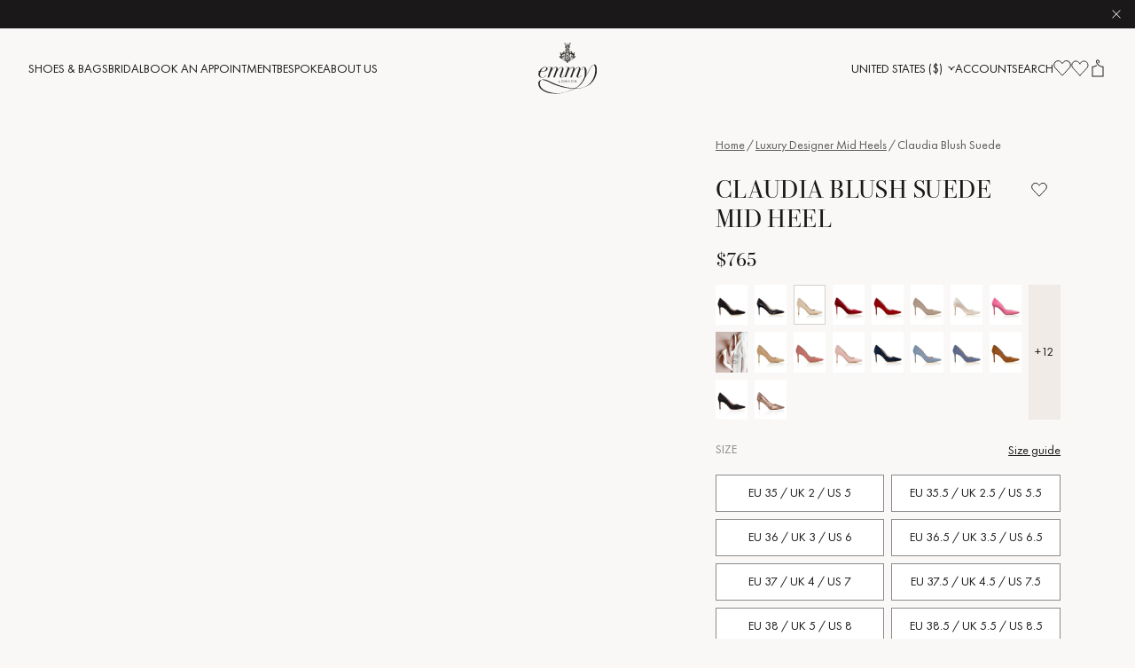

--- FILE ---
content_type: text/html; charset=utf-8
request_url: https://www.emmylondon.com/en-us/products/claudia-mid-heel-blush-suede
body_size: 72922
content:
<!doctype html><html class="no-js" lang="en"><head>  <script id="pandectes-rules">   /* PANDECTES-GDPR: DO NOT MODIFY AUTO GENERATED CODE OF THIS SCRIPT */      window.PandectesSettings = {"store":{"id":1877956,"plan":"plus","theme":"[Live] Emmy London x Panagora","primaryLocale":"en","adminMode":false,"headless":false,"storefrontRootDomain":"","checkoutRootDomain":"","storefrontAccessToken":""},"tsPublished":1715370548,"declaration":{"showPurpose":false,"showProvider":false,"declIntroText":"We use cookies to optimize website functionality, analyze the performance, and provide personalized experience to you. Some cookies are essential to make the website operate and function correctly. Those cookies cannot be disabled. In this window you can manage your preference of cookies.","showDateGenerated":true},"language":{"languageMode":"Single","fallbackLanguage":"en","languageDetection":"browser","languagesSupported":[]},"texts":{"managed":{"headerText":{"en":"We respect your privacy"},"consentText":{"en":"This website uses cookies to ensure you get the best experience."},"dismissButtonText":{"en":"Ok"},"linkText":{"en":"Learn more"},"imprintText":{"en":"Imprint"},"preferencesButtonText":{"en":"Preferences"},"allowButtonText":{"en":"Accept"},"denyButtonText":{"en":"Decline"},"leaveSiteButtonText":{"en":"Leave this site"},"cookiePolicyText":{"en":"Cookie policy"},"preferencesPopupTitleText":{"en":"Manage consent preferences"},"preferencesPopupIntroText":{"en":"We use cookies to optimize website functionality, analyze the performance, and provide personalized experience to you. Some cookies are essential to make the website operate and function correctly. Those cookies cannot be disabled. In this window you can manage your preference of cookies."},"preferencesPopupCloseButtonText":{"en":"Close"},"preferencesPopupAcceptAllButtonText":{"en":"Accept all"},"preferencesPopupRejectAllButtonText":{"en":"Reject all"},"preferencesPopupSaveButtonText":{"en":"Save preferences"},"accessSectionTitleText":{"en":"Data portability"},"accessSectionParagraphText":{"en":"You have the right to request access to your data at any time."},"rectificationSectionTitleText":{"en":"Data Rectification"},"rectificationSectionParagraphText":{"en":"You have the right to request your data to be updated whenever you think it is appropriate."},"erasureSectionTitleText":{"en":"Right to be forgotten"},"erasureSectionParagraphText":{"en":"You have the right to ask all your data to be erased. After that, you will no longer be able to access your account."},"declIntroText":{"en":"We use cookies to optimize website functionality, analyze the performance, and provide personalized experience to you. Some cookies are essential to make the website operate and function correctly. Those cookies cannot be disabled. In this window you can manage your preference of cookies."}},"categories":{"strictlyNecessaryCookiesTitleText":{"en":"Strictly necessary cookies"},"functionalityCookiesTitleText":{"en":"Functional cookies"},"performanceCookiesTitleText":{"en":"Performance cookies"},"targetingCookiesTitleText":{"en":"Targeting cookies"},"unclassifiedCookiesTitleText":{"en":"Unclassified cookies"},"strictlyNecessaryCookiesDescriptionText":{"en":"These cookies are essential in order to enable you to move around the website and use its features, such as accessing secure areas of the website. The website cannot function properly without these cookies."},"functionalityCookiesDescriptionText":{"en":"These cookies enable the site to provide enhanced functionality and personalisation. They may be set by us or by third party providers whose services we have added to our pages. If you do not allow these cookies then some or all of these services may not function properly."},"performanceCookiesDescriptionText":{"en":"These cookies enable us to monitor and improve the performance of our website. For example, they allow us to count visits, identify traffic sources and see which parts of the site are most popular."},"targetingCookiesDescriptionText":{"en":"These cookies may be set through our site by our advertising partners. They may be used by those companies to build a profile of your interests and show you relevant adverts on other sites.    They do not store directly personal information, but are based on uniquely identifying your browser and internet device. If you do not allow these cookies, you will experience less targeted advertising."},"unclassifiedCookiesDescriptionText":{"en":"Unclassified cookies are cookies that we are in the process of classifying, together with the providers of individual cookies."}},"auto":{"declName":{"en":"Name"},"declPath":{"en":"Path"},"declType":{"en":"Type"},"declDomain":{"en":"Domain"},"declPurpose":{"en":"Purpose"},"declProvider":{"en":"Provider"},"declRetention":{"en":"Retention"},"declFirstParty":{"en":"First-party"},"declThirdParty":{"en":"Third-party"},"declSeconds":{"en":"seconds"},"declMinutes":{"en":"minutes"},"declHours":{"en":"hours"},"declDays":{"en":"days"},"declMonths":{"en":"months"},"declYears":{"en":"years"},"declSession":{"en":"Session"},"cookiesDetailsText":{"en":"Cookies details"},"preferencesPopupAlwaysAllowedText":{"en":"Always allowed"},"submitButton":{"en":"Submit"},"submittingButton":{"en":"Submitting..."},"cancelButton":{"en":"Cancel"},"guestsSupportInfoText":{"en":"Please login with your customer account to further proceed."},"guestsSupportEmailPlaceholder":{"en":"E-mail address"},"guestsSupportEmailValidationError":{"en":"Email is not valid"},"guestsSupportEmailSuccessTitle":{"en":"Thank you for your request"},"guestsSupportEmailFailureTitle":{"en":"A problem occurred"},"guestsSupportEmailSuccessMessage":{"en":"If you are registered as a customer of this store, you will soon receive an email with instructions on how to proceed."},"guestsSupportEmailFailureMessage":{"en":"Your request was not submitted. Please try again and if problem persists, contact store owner for assistance."},"confirmationSuccessTitle":{"en":"Your request is verified"},"confirmationFailureTitle":{"en":"A problem occurred"},"confirmationSuccessMessage":{"en":"We will soon get back to you as to your request."},"confirmationFailureMessage":{"en":"Your request was not verified. Please try again and if problem persists, contact store owner for assistance"},"consentSectionTitleText":{"en":"Your cookie consent"},"consentSectionNoConsentText":{"en":"You have not consented to the cookies policy of this website."},"consentSectionConsentedText":{"en":"You consented to the cookies policy of this website on"},"consentStatus":{"en":"Consent preference"},"consentDate":{"en":"Consent date"},"consentId":{"en":"Consent ID"},"consentSectionChangeConsentActionText":{"en":"Change consent preference"},"accessSectionGDPRRequestsActionText":{"en":"Data subject requests"},"accessSectionAccountInfoActionText":{"en":"Personal data"},"accessSectionOrdersRecordsActionText":{"en":"Orders"},"accessSectionDownloadReportActionText":{"en":"Request export"},"rectificationCommentPlaceholder":{"en":"Describe what you want to be updated"},"rectificationCommentValidationError":{"en":"Comment is required"},"rectificationSectionEditAccountActionText":{"en":"Request an update"},"erasureSectionRequestDeletionActionText":{"en":"Request personal data deletion"}}},"library":{"previewMode":false,"fadeInTimeout":0,"defaultBlocked":7,"showLink":true,"showImprintLink":false,"enabled":true,"cookie":{"name":"_pandectes_gdpr","expiryDays":365,"secure":true,"domain":""},"dismissOnScroll":false,"dismissOnWindowClick":false,"dismissOnTimeout":false,"palette":{"popup":{"background":"#F4F2F0","backgroundForCalculations":{"a":1,"b":240,"g":242,"r":244},"text":"#1A1818"},"button":{"background":"transparent","backgroundForCalculations":{"a":1,"b":255,"g":255,"r":255},"text":"#1A1818","textForCalculation":{"a":1,"b":24,"g":24,"r":26},"border":"#1A1818"}},"content":{"href":"https://www.emmylondon.com/pages/privacy-policy","imprintHref":"/","close":"&#10005;","target":"","logo":""},"window":"<div role=\"dialog\" aria-live=\"polite\" aria-label=\"cookieconsent\" aria-describedby=\"cookieconsent:desc\" id=\"pandectes-banner\" class=\"cc-window-wrapper cc-popup-wrapper\"><div class=\"pd-cookie-banner-window cc-window {{classes}}\"><!--googleoff: all-->{{children}}<!--googleon: all--></div></div>","compliance":{"custom":"<div class=\"cc-compliance cc-highlight\">{{preferences}}{{allow}}</div>"},"type":"custom","layouts":{"basic":"{{messagelink}}{{compliance}}{{close}}"},"position":"popup","theme":"wired","revokable":false,"animateRevokable":false,"revokableReset":false,"revokableLogoUrl":"https://cdn.shopify.com/s/files/1/0187/7956/t/169/assets/pandectes-reopen-logo.png?v=1715370310","revokablePlacement":"bottom-left","revokableMarginHorizontal":15,"revokableMarginVertical":15,"static":false,"autoAttach":true,"hasTransition":true,"blacklistPage":[""]},"geolocation":{"brOnly":false,"caOnly":false,"chOnly":false,"euOnly":false,"jpOnly":false,"thOnly":false,"canadaOnly":false,"globalVisibility":true},"dsr":{"guestsSupport":false,"accessSectionDownloadReportAuto":false},"banner":{"resetTs":1707481963,"extraCss":"        .cc-banner-logo {max-width: 24em!important;}    @media(min-width: 768px) {.cc-window.cc-floating{max-width: 24em!important;width: 24em!important;}}    .cc-message, .pd-cookie-banner-window .cc-header, .cc-logo {text-align: left}    .cc-window-wrapper{z-index: 150;-webkit-transition: opacity 1s ease;  transition: opacity 1s ease;}    .cc-window{z-index: 150;font-family: inherit;}    .pd-cookie-banner-window .cc-header{font-family: inherit;}    .pd-cp-ui{font-family: inherit; background-color: #F4F2F0;color:#1A1818;}    button.pd-cp-btn, a.pd-cp-btn{}    input + .pd-cp-preferences-slider{background-color: rgba(26, 24, 24, 0.3)}    .pd-cp-scrolling-section::-webkit-scrollbar{background-color: rgba(26, 24, 24, 0.3)}    input:checked + .pd-cp-preferences-slider{background-color: rgba(26, 24, 24, 1)}    .pd-cp-scrolling-section::-webkit-scrollbar-thumb {background-color: rgba(26, 24, 24, 1)}    .pd-cp-ui-close{color:#1A1818;}    .pd-cp-preferences-slider:before{background-color: #F4F2F0}    .pd-cp-title:before {border-color: #1A1818!important}    .pd-cp-preferences-slider{background-color:#1A1818}    .pd-cp-toggle{color:#1A1818!important}    @media(max-width:699px) {.pd-cp-ui-close-top svg {fill: #1A1818}}    .pd-cp-toggle:hover,.pd-cp-toggle:visited,.pd-cp-toggle:active{color:#1A1818!important}    .pd-cookie-banner-window {box-shadow: 0 0 18px rgb(0 0 0 / 20%);}  ","customJavascript":null,"showPoweredBy":false,"revokableTrigger":false,"hybridStrict":false,"cookiesBlockedByDefault":"7","isActive":true,"implicitSavePreferences":true,"cookieIcon":false,"blockBots":false,"showCookiesDetails":true,"hasTransition":true,"blockingPage":false,"showOnlyLandingPage":false,"leaveSiteUrl":"https://www.google.com","linkRespectStoreLang":false},"cookies":{"0":[{"name":"keep_alive","domain":"www.emmylondon.com","path":"/","provider":"Shopify","firstParty":true,"retention":"30 minute(s)","expires":30,"unit":"declMinutes","purpose":{"en":"Used in connection with buyer localization."}},{"name":"secure_customer_sig","domain":"www.emmylondon.com","path":"/","provider":"Shopify","firstParty":true,"retention":"1 year(s)","expires":1,"unit":"declYears","purpose":{"en":"Used in connection with customer login."}},{"name":"localization","domain":"www.emmylondon.com","path":"/","provider":"Shopify","firstParty":true,"retention":"1 year(s)","expires":1,"unit":"declYears","purpose":{"en":"Shopify store localization"}},{"name":"cart_currency","domain":"www.emmylondon.com","path":"/","provider":"Shopify","firstParty":true,"retention":"2 ","expires":2,"unit":"declSession","purpose":{"en":"The cookie is necessary for the secure checkout and payment function on the website. This function is provided by shopify.com."}},{"name":"shopify_pay_redirect","domain":"www.emmylondon.com","path":"/","provider":"Shopify","firstParty":true,"retention":"1 hour(s)","expires":1,"unit":"declHours","purpose":{"en":"The cookie is necessary for the secure checkout and payment function on the website. This function is provided by shopify.com."}},{"name":"_cmp_a","domain":".emmylondon.com","path":"/","provider":"Shopify","firstParty":false,"retention":"1 day(s)","expires":1,"unit":"declDays","purpose":{"en":"Used for managing customer privacy settings."}},{"name":"_tracking_consent","domain":".emmylondon.com","path":"/","provider":"Shopify","firstParty":false,"retention":"1 year(s)","expires":1,"unit":"declYears","purpose":{"en":"Tracking preferences."}},{"name":"_secure_session_id","domain":"www.emmylondon.com","path":"/","provider":"Shopify","firstParty":true,"retention":"1 month(s)","expires":1,"unit":"declMonths","purpose":{"en":"Used in connection with navigation through a storefront."}}],"1":[{"name":"_pinterest_ct_ua","domain":".ct.pinterest.com","path":"/","provider":"Pinterest","firstParty":false,"retention":"1 year(s)","expires":1,"unit":"declYears","purpose":{"en":"Used to group actions across pages."}},{"name":"_hjSession_3489815","domain":".emmylondon.com","path":"/","provider":"Hotjar","firstParty":false,"retention":"30 minute(s)","expires":30,"unit":"declMinutes","purpose":{"en":""}},{"name":"_hjSessionUser_3489815","domain":".emmylondon.com","path":"/","provider":"Hotjar","firstParty":false,"retention":"1 year(s)","expires":1,"unit":"declYears","purpose":{"en":""}}],"2":[{"name":"_orig_referrer","domain":".emmylondon.com","path":"/","provider":"Shopify","firstParty":false,"retention":"2 ","expires":2,"unit":"declSession","purpose":{"en":"Tracks landing pages."}},{"name":"_landing_page","domain":".emmylondon.com","path":"/","provider":"Shopify","firstParty":false,"retention":"2 ","expires":2,"unit":"declSession","purpose":{"en":"Tracks landing pages."}},{"name":"_shopify_sa_p","domain":"www.emmylondon.com","path":"/","provider":"Shopify","firstParty":true,"retention":"30 minute(s)","expires":30,"unit":"declMinutes","purpose":{"en":"Shopify analytics relating to marketing & referrals."}},{"name":"_shopify_y","domain":".emmylondon.com","path":"/","provider":"Shopify","firstParty":false,"retention":"1 year(s)","expires":1,"unit":"declYears","purpose":{"en":"Shopify analytics."}},{"name":"_shopify_s","domain":".emmylondon.com","path":"/","provider":"Shopify","firstParty":false,"retention":"30 minute(s)","expires":30,"unit":"declMinutes","purpose":{"en":"Shopify analytics."}},{"name":"_shopify_s","domain":"www.emmylondon.com","path":"/","provider":"Shopify","firstParty":true,"retention":"30 minute(s)","expires":30,"unit":"declMinutes","purpose":{"en":"Shopify analytics."}},{"name":"_shopify_sa_t","domain":"www.emmylondon.com","path":"/","provider":"Shopify","firstParty":true,"retention":"30 minute(s)","expires":30,"unit":"declMinutes","purpose":{"en":"Shopify analytics relating to marketing & referrals."}},{"name":"_ga","domain":".emmylondon.com","path":"/","provider":"Google","firstParty":false,"retention":"1 year(s)","expires":1,"unit":"declYears","purpose":{"en":"Cookie is set by Google Analytics with unknown functionality"}},{"name":"__cf_bm","domain":".global-e.com","path":"/","provider":"CloudFlare","firstParty":false,"retention":"30 minute(s)","expires":30,"unit":"declMinutes","purpose":{"en":"Used to manage incoming traffic that matches criteria associated with bots."}},{"name":"_shopify_s","domain":"com","path":"/","provider":"Shopify","firstParty":false,"retention":"Session","expires":1,"unit":"declSeconds","purpose":{"en":"Shopify analytics."}},{"name":"_shopify_sa_t","domain":".emmylondon.com","path":"/","provider":"Shopify","firstParty":false,"retention":"30 minute(s)","expires":30,"unit":"declMinutes","purpose":{"en":"Shopify analytics relating to marketing & referrals."}},{"name":"_shopify_sa_p","domain":".emmylondon.com","path":"/","provider":"Shopify","firstParty":false,"retention":"30 minute(s)","expires":30,"unit":"declMinutes","purpose":{"en":"Shopify analytics relating to marketing & referrals."}},{"name":"_sp_id.ab15","domain":"www.emmylondon.com","path":"/","provider":"Snowplow","firstParty":true,"retention":"1 year(s)","expires":1,"unit":"declYears","purpose":{"en":""}},{"name":"_sp_ses.ab15","domain":"www.emmylondon.com","path":"/","provider":"Snowplow","firstParty":true,"retention":"30 minute(s)","expires":30,"unit":"declMinutes","purpose":{"en":""}},{"name":"_ga_JH2SQK2DL3","domain":".emmylondon.com","path":"/","provider":"Google","firstParty":false,"retention":"1 year(s)","expires":1,"unit":"declYears","purpose":{"en":""}},{"name":"_ga_10KCSJMW3T","domain":".emmylondon.com","path":"/","provider":"Google","firstParty":false,"retention":"1 year(s)","expires":1,"unit":"declYears","purpose":{"en":""}}],"4":[{"name":"__kla_id","domain":"www.emmylondon.com","path":"/","provider":"Klaviyo","firstParty":true,"retention":"1 year(s)","expires":1,"unit":"declYears","purpose":{"en":"Tracks when someone clicks through a Klaviyo email to your website."}},{"name":"_pin_unauth","domain":".emmylondon.com","path":"/","provider":"Pinterest","firstParty":false,"retention":"1 year(s)","expires":1,"unit":"declYears","purpose":{"en":"Used to group actions for users who cannot be identified by Pinterest."}},{"name":"_gcl_au","domain":".emmylondon.com","path":"/","provider":"Google","firstParty":false,"retention":"3 month(s)","expires":3,"unit":"declMonths","purpose":{"en":"Cookie is placed by Google Tag Manager to track conversions."}},{"name":"_fbp","domain":".emmylondon.com","path":"/","provider":"Facebook","firstParty":false,"retention":"3 month(s)","expires":3,"unit":"declMonths","purpose":{"en":"Cookie is placed by Facebook to track visits across websites."}},{"name":"test_cookie","domain":".doubleclick.net","path":"/","provider":"Google","firstParty":false,"retention":"15 minute(s)","expires":15,"unit":"declMinutes","purpose":{"en":"To measure the visitors’ actions after they click through from an advert. Expires after each visit."}},{"name":"wpm-domain-test","domain":"emmylondon.com","path":"/","provider":"Shopify","firstParty":false,"retention":"Session","expires":1,"unit":"declSeconds","purpose":{"en":"Used to test the storage of parameters about products added to the cart or payment currency"}},{"name":"wpm-domain-test","domain":"www.emmylondon.com","path":"/","provider":"Shopify","firstParty":true,"retention":"Session","expires":1,"unit":"declSeconds","purpose":{"en":"Used to test the storage of parameters about products added to the cart or payment currency"}},{"name":"wpm-domain-test","domain":"com","path":"/","provider":"Shopify","firstParty":false,"retention":"Session","expires":1,"unit":"declSeconds","purpose":{"en":"Used to test the storage of parameters about products added to the cart or payment currency"}},{"name":"IDE","domain":".doubleclick.net","path":"/","provider":"Google","firstParty":false,"retention":"1 year(s)","expires":1,"unit":"declYears","purpose":{"en":"To measure the visitors’ actions after they click through from an advert. Expires after 1 year."}}],"8":[{"name":"pixel","domain":".yotpo.com","path":"/","provider":"Unknown","firstParty":false,"retention":"1 year(s)","expires":1,"unit":"declYears","purpose":{"en":""}},{"name":"yotpo_pixel","domain":"www.emmylondon.com","path":"/","provider":"Unknown","firstParty":true,"retention":"8 hour(s)","expires":8,"unit":"declHours","purpose":{"en":""}},{"name":"ar_debug","domain":".pinterest.com","path":"/","provider":"Unknown","firstParty":false,"retention":"1 year(s)","expires":1,"unit":"declYears","purpose":{"en":""}},{"name":"GLBE_SESS_ID","domain":".www.emmylondon.com","path":"/","provider":"Unknown","firstParty":true,"retention":"1 year(s)","expires":1,"unit":"declYears","purpose":{"en":""}},{"name":"AMP_TEST","domain":"www.emmylondon.com","path":"/","provider":"Unknown","firstParty":true,"retention":"Session","expires":1,"unit":"declSeconds","purpose":{"en":""}},{"name":"AMP_9bdc728a74","domain":"www.emmylondon.com","path":"/","provider":"Unknown","firstParty":true,"retention":"1 year(s)","expires":1,"unit":"declYears","purpose":{"en":""}},{"name":"_hjTLDTest","domain":"emmylondon.com","path":"/","provider":"Unknown","firstParty":false,"retention":"Session","expires":1,"unit":"declSeconds","purpose":{"en":""}},{"name":"GlobalE_Consent","domain":".www.emmylondon.com","path":"/","provider":"Unknown","firstParty":true,"retention":"Session","expires":-54,"unit":"declYears","purpose":{"en":""}}]},"blocker":{"isActive":false,"googleConsentMode":{"id":"","analyticsId":"G-JH2SQK2DL3,GT-TNGQ8HR","adwordsId":"AW-938841073","isActive":true,"adStorageCategory":4,"analyticsStorageCategory":2,"personalizationStorageCategory":1,"functionalityStorageCategory":1,"customEvent":true,"securityStorageCategory":0,"redactData":true,"urlPassthrough":false,"dataLayerProperty":"dataLayer","waitForUpdate":0,"useNativeChannel":true},"facebookPixel":{"id":"","isActive":false,"ldu":false},"rakuten":{"isActive":false,"cmp":false,"ccpa":false},"klaviyoIsActive":false,"gpcIsActive":false,"defaultBlocked":7,"patterns":{"whiteList":[],"blackList":{"1":[],"2":[],"4":[],"8":[]},"iframesWhiteList":[],"iframesBlackList":{"1":[],"2":[],"4":[],"8":[]},"beaconsWhiteList":[],"beaconsBlackList":{"1":[],"2":[],"4":[],"8":[]}}}}      !function(){"use strict";window.PandectesRules=window.PandectesRules||{},window.PandectesRules.manualBlacklist={1:[],2:[],4:[]},window.PandectesRules.blacklistedIFrames={1:[],2:[],4:[]},window.PandectesRules.blacklistedCss={1:[],2:[],4:[]},window.PandectesRules.blacklistedBeacons={1:[],2:[],4:[]};var e="javascript/blocked";function t(e){return new RegExp(e.replace(/[/\\.+?$()]/g,"\\$&").replace("*","(.*)"))}var n=function(e){var t=arguments.length>1&&void 0!==arguments[1]?arguments[1]:"log";new URLSearchParams(window.location.search).get("log")&&console[t]("PandectesRules: ".concat(e))};function a(e){var t=document.createElement("script");t.async=!0,t.src=e,document.head.appendChild(t)}function r(e,t){var n=Object.keys(e);if(Object.getOwnPropertySymbols){var a=Object.getOwnPropertySymbols(e);t&&(a=a.filter((function(t){return Object.getOwnPropertyDescriptor(e,t).enumerable}))),n.push.apply(n,a)}return n}function o(e){for(var t=1;t<arguments.length;t++){var n=null!=arguments[t]?arguments[t]:{};t%2?r(Object(n),!0).forEach((function(t){c(e,t,n[t])})):Object.getOwnPropertyDescriptors?Object.defineProperties(e,Object.getOwnPropertyDescriptors(n)):r(Object(n)).forEach((function(t){Object.defineProperty(e,t,Object.getOwnPropertyDescriptor(n,t))}))}return e}function i(e){var t=function(e,t){if("object"!=typeof e||!e)return e;var n=e[Symbol.toPrimitive];if(void 0!==n){var a=n.call(e,t||"default");if("object"!=typeof a)return a;throw new TypeError("@@toPrimitive must return a primitive value.")}return("string"===t?String:Number)(e)}(e,"string");return"symbol"==typeof t?t:String(t)}function s(e){return s="function"==typeof Symbol&&"symbol"==typeof Symbol.iterator?function(e){return typeof e}:function(e){return e&&"function"==typeof Symbol&&e.constructor===Symbol&&e!==Symbol.prototype?"symbol":typeof e},s(e)}function c(e,t,n){return(t=i(t))in e?Object.defineProperty(e,t,{value:n,enumerable:!0,configurable:!0,writable:!0}):e[t]=n,e}function l(e,t){return function(e){if(Array.isArray(e))return e}(e)||function(e,t){var n=null==e?null:"undefined"!=typeof Symbol&&e[Symbol.iterator]||e["@@iterator"];if(null!=n){var a,r,o,i,s=[],c=!0,l=!1;try{if(o=(n=n.call(e)).next,0===t){if(Object(n)!==n)return;c=!1}else for(;!(c=(a=o.call(n)).done)&&(s.push(a.value),s.length!==t);c=!0);}catch(e){l=!0,r=e}finally{try{if(!c&&null!=n.return&&(i=n.return(),Object(i)!==i))return}finally{if(l)throw r}}return s}}(e,t)||d(e,t)||function(){throw new TypeError("Invalid attempt to destructure non-iterable instance.\nIn order to be iterable, non-array objects must have a [Symbol.iterator]() method.")}()}function u(e){return function(e){if(Array.isArray(e))return f(e)}(e)||function(e){if("undefined"!=typeof Symbol&&null!=e[Symbol.iterator]||null!=e["@@iterator"])return Array.from(e)}(e)||d(e)||function(){throw new TypeError("Invalid attempt to spread non-iterable instance.\nIn order to be iterable, non-array objects must have a [Symbol.iterator]() method.")}()}function d(e,t){if(e){if("string"==typeof e)return f(e,t);var n=Object.prototype.toString.call(e).slice(8,-1);return"Object"===n&&e.constructor&&(n=e.constructor.name),"Map"===n||"Set"===n?Array.from(e):"Arguments"===n||/^(?:Ui|I)nt(?:8|16|32)(?:Clamped)?Array$/.test(n)?f(e,t):void 0}}function f(e,t){(null==t||t>e.length)&&(t=e.length);for(var n=0,a=new Array(t);n<t;n++)a[n]=e[n];return a}var p=window.PandectesRulesSettings||window.PandectesSettings,g=!(void 0===window.dataLayer||!Array.isArray(window.dataLayer)||!window.dataLayer.some((function(e){return"pandectes_full_scan"===e.event}))),y=function(){var e,t=arguments.length>0&&void 0!==arguments[0]?arguments[0]:"_pandectes_gdpr",n=("; "+document.cookie).split("; "+t+"=");if(n.length<2)e={};else{var a=n.pop().split(";");e=window.atob(a.shift())}var r=function(e){try{return JSON.parse(e)}catch(e){return!1}}(e);return!1!==r?r:e}(),h=p.banner.isActive,v=p.blocker,w=v.defaultBlocked,m=v.patterns,b=y&&null!==y.preferences&&void 0!==y.preferences?y.preferences:null,k=g?0:h?null===b?w:b:0,_={1:0==(1&k),2:0==(2&k),4:0==(4&k)},L=m.blackList,S=m.whiteList,C=m.iframesBlackList,P=m.iframesWhiteList,A=m.beaconsBlackList,O=m.beaconsWhiteList,j={blackList:[],whiteList:[],iframesBlackList:{1:[],2:[],4:[],8:[]},iframesWhiteList:[],beaconsBlackList:{1:[],2:[],4:[],8:[]},beaconsWhiteList:[]};[1,2,4].map((function(e){var n;_[e]||((n=j.blackList).push.apply(n,u(L[e].length?L[e].map(t):[])),j.iframesBlackList[e]=C[e].length?C[e].map(t):[],j.beaconsBlackList[e]=A[e].length?A[e].map(t):[])})),j.whiteList=S.length?S.map(t):[],j.iframesWhiteList=P.length?P.map(t):[],j.beaconsWhiteList=O.length?O.map(t):[];var E={scripts:[],iframes:{1:[],2:[],4:[]},beacons:{1:[],2:[],4:[]},css:{1:[],2:[],4:[]}},B=function(t,n){return t&&(!n||n!==e)&&(!j.blackList||j.blackList.some((function(e){return e.test(t)})))&&(!j.whiteList||j.whiteList.every((function(e){return!e.test(t)})))},I=function(e){var t=e.getAttribute("src");return j.blackList&&j.blackList.every((function(e){return!e.test(t)}))||j.whiteList&&j.whiteList.some((function(e){return e.test(t)}))},R=function(e,t){var n=j.iframesBlackList[t],a=j.iframesWhiteList;return e&&(!n||n.some((function(t){return t.test(e)})))&&(!a||a.every((function(t){return!t.test(e)})))},T=function(e,t){var n=j.beaconsBlackList[t],a=j.beaconsWhiteList;return e&&(!n||n.some((function(t){return t.test(e)})))&&(!a||a.every((function(t){return!t.test(e)})))},N=new MutationObserver((function(e){for(var t=0;t<e.length;t++)for(var n=e[t].addedNodes,a=0;a<n.length;a++){var r=n[a],o=r.dataset&&r.dataset.cookiecategory;if(1===r.nodeType&&"LINK"===r.tagName){var i=r.dataset&&r.dataset.href;if(i&&o)switch(o){case"functionality":case"C0001":E.css[1].push(i);break;case"performance":case"C0002":E.css[2].push(i);break;case"targeting":case"C0003":E.css[4].push(i)}}}})),x=new MutationObserver((function(t){for(var n=0;n<t.length;n++)for(var a=t[n].addedNodes,r=function(){var t=a[o],n=t.src||t.dataset&&t.dataset.src,r=t.dataset&&t.dataset.cookiecategory;if(1===t.nodeType&&"IFRAME"===t.tagName){if(n){var i=!1;R(n,1)||"functionality"===r||"C0001"===r?(i=!0,E.iframes[1].push(n)):R(n,2)||"performance"===r||"C0002"===r?(i=!0,E.iframes[2].push(n)):(R(n,4)||"targeting"===r||"C0003"===r)&&(i=!0,E.iframes[4].push(n)),i&&(t.removeAttribute("src"),t.setAttribute("data-src",n))}}else if(1===t.nodeType&&"IMG"===t.tagName){if(n){var s=!1;T(n,1)?(s=!0,E.beacons[1].push(n)):T(n,2)?(s=!0,E.beacons[2].push(n)):T(n,4)&&(s=!0,E.beacons[4].push(n)),s&&(t.removeAttribute("src"),t.setAttribute("data-src",n))}}else if(1===t.nodeType&&"LINK"===t.tagName){var c=t.dataset&&t.dataset.href;if(c&&r)switch(r){case"functionality":case"C0001":E.css[1].push(c);break;case"performance":case"C0002":E.css[2].push(c);break;case"targeting":case"C0003":E.css[4].push(c)}}else if(1===t.nodeType&&"SCRIPT"===t.tagName){var l=t.type,u=!1;if(B(n,l))u=!0;else if(n&&r)switch(r){case"functionality":case"C0001":u=!0,window.PandectesRules.manualBlacklist[1].push(n);break;case"performance":case"C0002":u=!0,window.PandectesRules.manualBlacklist[2].push(n);break;case"targeting":case"C0003":u=!0,window.PandectesRules.manualBlacklist[4].push(n)}if(u){E.scripts.push([t,l]),t.type=e;t.addEventListener("beforescriptexecute",(function n(a){t.getAttribute("type")===e&&a.preventDefault(),t.removeEventListener("beforescriptexecute",n)})),t.parentElement&&t.parentElement.removeChild(t)}}},o=0;o<a.length;o++)r()})),D=document.createElement,M={src:Object.getOwnPropertyDescriptor(HTMLScriptElement.prototype,"src"),type:Object.getOwnPropertyDescriptor(HTMLScriptElement.prototype,"type")};window.PandectesRules.unblockCss=function(e){var t=E.css[e]||[];t.length&&n("Unblocking CSS for ".concat(e)),t.forEach((function(e){var t=document.querySelector('link[data-href^="'.concat(e,'"]'));t.removeAttribute("data-href"),t.href=e})),E.css[e]=[]},window.PandectesRules.unblockIFrames=function(e){var t=E.iframes[e]||[];t.length&&n("Unblocking IFrames for ".concat(e)),j.iframesBlackList[e]=[],t.forEach((function(e){var t=document.querySelector('iframe[data-src^="'.concat(e,'"]'));t.removeAttribute("data-src"),t.src=e})),E.iframes[e]=[]},window.PandectesRules.unblockBeacons=function(e){var t=E.beacons[e]||[];t.length&&n("Unblocking Beacons for ".concat(e)),j.beaconsBlackList[e]=[],t.forEach((function(e){var t=document.querySelector('img[data-src^="'.concat(e,'"]'));t.removeAttribute("data-src"),t.src=e})),E.beacons[e]=[]},window.PandectesRules.unblockInlineScripts=function(e){var t=1===e?"functionality":2===e?"performance":"targeting";document.querySelectorAll('script[type="javascript/blocked"][data-cookiecategory="'.concat(t,'"]')).forEach((function(e){var t=e.textContent;e.parentNode.removeChild(e);var n=document.createElement("script");n.type="text/javascript",n.textContent=t,document.body.appendChild(n)}))},window.PandectesRules.unblock=function(a){a.length<1?(j.blackList=[],j.whiteList=[],j.iframesBlackList=[],j.iframesWhiteList=[]):(j.blackList&&(j.blackList=j.blackList.filter((function(e){return a.every((function(t){return"string"==typeof t?!e.test(t):t instanceof RegExp?e.toString()!==t.toString():void 0}))}))),j.whiteList&&(j.whiteList=[].concat(u(j.whiteList),u(a.map((function(e){if("string"==typeof e){var n=".*"+t(e)+".*";if(j.whiteList.every((function(e){return e.toString()!==n.toString()})))return new RegExp(n)}else if(e instanceof RegExp&&j.whiteList.every((function(t){return t.toString()!==e.toString()})))return e;return null})).filter(Boolean)))));for(var r=document.querySelectorAll('script[type="'.concat(e,'"]')),o=0;o<r.length;o++){var i=r[o];I(i)&&(E.scripts.push([i,"application/javascript"]),i.parentElement.removeChild(i))}var s=0;u(E.scripts).forEach((function(e,t){var n=l(e,2),a=n[0],r=n[1];if(I(a)){for(var o=document.createElement("script"),i=0;i<a.attributes.length;i++){var c=a.attributes[i];"src"!==c.name&&"type"!==c.name&&o.setAttribute(c.name,a.attributes[i].value)}o.setAttribute("src",a.src),o.setAttribute("type",r||"application/javascript"),document.head.appendChild(o),E.scripts.splice(t-s,1),s++}})),0==j.blackList.length&&0===j.iframesBlackList[1].length&&0===j.iframesBlackList[2].length&&0===j.iframesBlackList[4].length&&0===j.beaconsBlackList[1].length&&0===j.beaconsBlackList[2].length&&0===j.beaconsBlackList[4].length&&(n("Disconnecting observers"),x.disconnect(),N.disconnect())};var z,W,F=p.store.adminMode,U=p.banner.isActive,q=p.blocker,J=q.defaultBlocked;U&&(z=function(){!function(){var e=window.Shopify.trackingConsent;if(!1!==e.shouldShowBanner()||null!==b||7!==J)try{var t=F&&!(window.Shopify&&window.Shopify.AdminBarInjector),a={preferences:0==(1&k)||g||t,analytics:0==(2&k)||g||t,marketing:0==(4&k)||g||t};e.firstPartyMarketingAllowed()===a.marketing&&e.analyticsProcessingAllowed()===a.analytics&&e.preferencesProcessingAllowed()===a.preferences||(a.sale_of_data=a.marketing,e.setTrackingConsent(a,(function(e){e&&e.error?n("Shopify.customerPrivacy API - failed to setTrackingConsent"):n("setTrackingConsent(".concat(JSON.stringify(a),")"))})))}catch(e){n("Shopify.customerPrivacy API - exception")}}(),function(){var e=window.Shopify.trackingConsent,t=e.currentVisitorConsent();if(q.gpcIsActive&&"CCPA"===e.getRegulation()&&"no"===t.gpc&&"yes"!==t.sale_of_data){var a={sale_of_data:!1};e.setTrackingConsent(a,(function(e){e&&e.error?n("Shopify.customerPrivacy API - failed to setTrackingConsent({".concat(JSON.stringify(a),")")):n("setTrackingConsent(".concat(JSON.stringify(a),")"))}))}}()},W=null,window.Shopify&&window.Shopify.loadFeatures&&window.Shopify.trackingConsent?z():W=setInterval((function(){window.Shopify&&window.Shopify.loadFeatures&&(clearInterval(W),window.Shopify.loadFeatures([{name:"consent-tracking-api",version:"0.1"}],(function(e){e?n("Shopify.customerPrivacy API - failed to load"):(n("shouldShowBanner() -> ".concat(window.Shopify.trackingConsent.shouldShowBanner()," | saleOfDataRegion() -> ").concat(window.Shopify.trackingConsent.saleOfDataRegion())),z())})))}),10));var G=p.banner.isActive,H=p.blocker.googleConsentMode,$=H.isActive,K=H.customEvent,V=H.id,Q=void 0===V?"":V,X=H.analyticsId,Y=void 0===X?"":X,Z=H.adwordsId,ee=void 0===Z?"":Z,te=H.redactData,ne=H.urlPassthrough,ae=H.adStorageCategory,re=H.analyticsStorageCategory,oe=H.functionalityStorageCategory,ie=H.personalizationStorageCategory,se=H.securityStorageCategory,ce=H.dataLayerProperty,le=void 0===ce?"dataLayer":ce,ue=H.waitForUpdate,de=void 0===ue?0:ue,fe=H.useNativeChannel,pe=void 0!==fe&&fe;function ge(){window[le].push(arguments)}window[le]=window[le]||[];var ye,he,ve={hasInitialized:!1,useNativeChannel:!1,ads_data_redaction:!1,url_passthrough:!1,data_layer_property:"dataLayer",storage:{ad_storage:"granted",ad_user_data:"granted",ad_personalization:"granted",analytics_storage:"granted",functionality_storage:"granted",personalization_storage:"granted",security_storage:"granted"}};if(G&&$){var we=0==(k&ae)?"granted":"denied",me=0==(k&re)?"granted":"denied",be=0==(k&oe)?"granted":"denied",ke=0==(k&ie)?"granted":"denied",_e=0==(k&se)?"granted":"denied";ve.hasInitialized=!0,ve.useNativeChannel=pe,ve.ads_data_redaction="denied"===we&&te,ve.url_passthrough=ne,ve.storage.ad_storage=we,ve.storage.ad_user_data=we,ve.storage.ad_personalization=we,ve.storage.analytics_storage=me,ve.storage.functionality_storage=be,ve.storage.personalization_storage=ke,ve.storage.security_storage=_e,de&&(ve.storage.wait_for_update="denied"===me||"denied"===we?de:0),ve.data_layer_property=le||"dataLayer",ve.ads_data_redaction&&ge("set","ads_data_redaction",ve.ads_data_redaction),ve.url_passthrough&&ge("set","url_passthrough",ve.url_passthrough),ve.useNativeChannel&&(window[le].push=function(){for(var e=arguments.length,t=new Array(e),n=0;n<e;n++)t[n]=arguments[n];if(t&&t[0]){var a=t[0][0],r=t[0][1],o=t[0][2],i=o&&"object"===s(o)&&4===Object.values(o).length&&o.ad_storage&&o.analytics_storage&&o.ad_user_data&&o.ad_personalization;if("consent"===a&&i)if("default"===r)o.functionality_storage=ve.storage.functionality_storage,o.personalization_storage=ve.storage.personalization_storage,o.security_storage="granted",ve.storage.wait_for_update&&(o.wait_for_update=ve.storage.wait_for_update);else if("update"===r){try{var c=window.Shopify.customerPrivacy.preferencesProcessingAllowed()?"granted":"denied";o.functionality_storage=c,o.personalization_storage=c}catch(e){}o.security_storage="granted"}}return Array.prototype.push.apply(this,t)}),function(){ge("consent","default",ve.storage),!1===pe?console.log("Pandectes: Google Consent Mode (av2)"):console.log("Pandectes: Google Consent Mode (av2nc)");(Q.length||Y.length||ee.length)&&(window[ve.data_layer_property].push({"pandectes.start":(new Date).getTime(),event:"pandectes-rules.min.js"}),(Y.length||ee.length)&&ge("js",new Date));var e="https://www.googletagmanager.com";if(Q.length){var t=Q.split(",");window[ve.data_layer_property].push({"gtm.start":(new Date).getTime(),event:"gtm.js"});for(var n=0;n<t.length;n++){var r="dataLayer"!==ve.data_layer_property?"&l=".concat(ve.data_layer_property):"";a("".concat(e,"/gtm.js?id=").concat(t[n].trim()).concat(r))}}if(Y.length)for(var o=Y.split(","),i=0;i<o.length;i++){var s=o[i].trim();s.length&&(a("".concat(e,"/gtag/js?id=").concat(s)),ge("config",s,{send_page_view:!1}))}if(ee.length)for(var c=ee.split(","),l=0;l<c.length;l++){var u=c[l].trim();u.length&&(a("".concat(e,"/gtag/js?id=").concat(u)),ge("config",u,{allow_enhanced_conversions:!0}))}}()}G&&K&&(he=7===(ye=k)?"deny":0===ye?"allow":"mixed",window[le].push({event:"Pandectes_Consent_Update",pandectes_status:he,pandectes_categories:{C0000:"allow",C0001:_[1]?"allow":"deny",C0002:_[2]?"allow":"deny",C0003:_[4]?"allow":"deny"}}));var Le=p.blocker,Se=Le.klaviyoIsActive,Ce=Le.googleConsentMode.adStorageCategory;Se&&window.addEventListener("PandectesEvent_OnConsent",(function(e){var t=e.detail.preferences;if(null!=t){var n=0==(t&Ce)?"granted":"denied";void 0!==window.klaviyo&&window.klaviyo.isIdentified()&&window.klaviyo.push(["identify",{ad_personalization:n,ad_user_data:n}])}})),p.banner.revokableTrigger&&window.addEventListener("PandectesEvent_OnInitialize",(function(){document.querySelectorAll('[href*="#reopenBanner"]').forEach((function(e){e.onclick=function(e){e.preventDefault(),window.Pandectes.fn.revokeConsent()}}))})),window.PandectesRules.gcm=ve;var Pe=p.banner.isActive,Ae=p.blocker.isActive;n("Prefs: ".concat(k," | Banner: ").concat(Pe?"on":"off"," | Blocker: ").concat(Ae?"on":"off"));var Oe=null===b&&/\/checkouts\//.test(window.location.pathname);Pe&&0!==k&&!1===g&&Ae&&!Oe&&(n("Blocker will execute"),document.createElement=function(){for(var t=arguments.length,n=new Array(t),a=0;a<t;a++)n[a]=arguments[a];if("script"!==n[0].toLowerCase())return D.bind?D.bind(document).apply(void 0,n):D;var r=D.bind(document).apply(void 0,n);try{Object.defineProperties(r,{src:o(o({},M.src),{},{set:function(t){B(t,r.type)&&M.type.set.call(this,e),M.src.set.call(this,t)}}),type:o(o({},M.type),{},{get:function(){var t=M.type.get.call(this);return t===e||B(this.src,t)?null:t},set:function(t){var n=B(r.src,r.type)?e:t;M.type.set.call(this,n)}})}),r.setAttribute=function(t,n){if("type"===t){var a=B(r.src,r.type)?e:n;M.type.set.call(r,a)}else"src"===t?(B(n,r.type)&&M.type.set.call(r,e),M.src.set.call(r,n)):HTMLScriptElement.prototype.setAttribute.call(r,t,n)}}catch(e){console.warn("Pandectes: unable to prevent script execution for script src ",r.src,".\n",'A likely cause would be because you are using a third-party browser extension that monkey patches the "document.createElement" function.')}return r},x.observe(document.documentElement,{childList:!0,subtree:!0}),N.observe(document.documentElement,{childList:!0,subtree:!0}))}();
</script> <meta charset="utf-8"><meta content="IE=edge" http-equiv="X-UA-Compatible"><meta content="width=device-width,initial-scale=1" name="viewport"><meta content="" name="theme-color">  <link rel="canonical" href="https://www.emmylondon.com/en-us/products/claudia-mid-heel-blush-suede"><link crossorigin href="https://cdn.shopify.com" rel="preconnect"><link rel="shortcut icon" href="//www.emmylondon.com/cdn/shop/files/emmy_favicon_32x32.png?v=1721892503" type="image/png"/><link rel="preload" href="//www.emmylondon.com/cdn/shop/t/169/assets/bodoni-pt_vf.woff2?v=33910387951499466981700726651" as="font" type="font/woff2" crossorigin="anonymous" fetchpriority="high"/><link rel="preload" href="//www.emmylondon.com/cdn/shop/t/169/assets/futura_book.woff2?v=26789771375345588091700726651" as="font" type="font/woff2" crossorigin="anonymous" fetchpriority="high"/><link href="//www.emmylondon.com/cdn/shop/t/169/assets/panagora.8559d2b395773d81.css?v=145780872515107872641764851639" rel="stylesheet" type="text/css" media="all" /><title>Claudia Blush Suede Mid Heel | Emmy London </title><meta name="description" content="These exquisite court shoes have a pointed toe and a straight mid-heel, making them a modern classic. These stylish courts are handcrafted in Portugal from supple, extremely smooth suede and lined in the smoothest leather. The perfect investment piece for your ‘shoedrobe’, our blush suede is one of our most versatile s">  
		<!-- Google Tag Manager -->
		<script>(function(w,d,s,l,i){w[l]=w[l]||[];w[l].push({'gtm.start':
			new Date().getTime(),event:'gtm.js'});var f=d.getElementsByTagName(s)[0],
			j=d.createElement(s),dl=l!='dataLayer'?'&l='+l:'';j.async=true;j.src=
			'https://www.googletagmanager.com/gtm.js?id='+i+dl;f.parentNode.insertBefore(j,f);
			})(window,document,'script','dataLayer','GTM-TD6K6NG');
		</script>
		<!-- End Google Tag Manager -->
	
    
	<!-- Hotjar Tracking Code -->
	<script>
		(function(h,o,t,j,a,r){
			h.hj=h.hj||function(){(h.hj.q=h.hj.q||[]).push(arguments)};
			h._hjSettings={hjid:1527609,hjsv:6};
			a=o.getElementsByTagName('head')[0];
			r=o.createElement('script');r.async=1;
			r.src=t+h._hjSettings.hjid+j+h._hjSettings.hjsv;
			a.appendChild(r);
		})(window,document,'https://static.hotjar.com/c/hotjar-','.js?sv=');
	</script>

 

			<script type="text/javascript">
				(function e() {
					var e = document.createElement('script');
					(e.type = 'text/javascript'),
						(e.async = true),
						(e.src = '//staticw2.yotpo.com/4dolcEQMbjLtRV85yyKHHbQ51njE1AfcUl3BdOby/widget.js');
					var t = document.getElementsByTagName('script')[0];
					t.parentNode.insertBefore(e, t);
				})();
			</script>
			

 

<meta property='og:site_name' content='Emmy London'>
<meta property='og:url' content='https://www.emmylondon.com/en-us/products/claudia-mid-heel-blush-suede'>
<meta property='og:title' content='Claudia Blush Suede Mid Heel | Emmy London'>
<meta property='og:type' content='product'>
<meta property='og:description' content='These exquisite court shoes have a pointed toe and a straight mid-heel, making them a modern classic. These stylish courts are handcrafted in Portugal from supple, extremely smooth suede and lined in the smoothest leather. The perfect investment piece for your ‘shoedrobe’, our blush suede is one of our most versatile s'><meta property='og:image' content='http://www.emmylondon.com/cdn/shop/files/2_c97525f6-25ac-44db-af8c-4655a21d7715.png?v=1706900761'>
	<meta property='og:image:secure_url' content='https://www.emmylondon.com/cdn/shop/files/2_c97525f6-25ac-44db-af8c-4655a21d7715.png?v=1706900761'>
	<meta property='og:image:width' content='1600'>
	<meta property='og:image:height' content='2000'><meta property='og:price:amount' content='765.00'>
	<meta property='og:price:currency' content='USD'><meta
		name='twitter:site'
		content='@emmyldn'
	><meta name='twitter:card' content='summary_large_image'>
<meta name='twitter:title' content='Claudia Blush Suede Mid Heel | Emmy London'>
<meta name='twitter:description' content='These exquisite court shoes have a pointed toe and a straight mid-heel, making them a modern classic. These stylish courts are handcrafted in Portugal from supple, extremely smooth suede and lined in the smoothest leather. The perfect investment piece for your ‘shoedrobe’, our blush suede is one of our most versatile s'>


	

	

	

 <style>
	@font-face {
		font-family: 'BodoniPTWebVF';
		src: url('//www.emmylondon.com/cdn/shop/t/169/assets/bodoni-pt_vf.woff2?v=33910387951499466981700726651') format('woff2'),
			 url('//www.emmylondon.com/cdn/shop/t/169/assets/bodoni-pt_vf.woff?v=88857709130176903071700726651') format('woff');
		font-weight: normal;
		font-style: normal;
	}

	/* Generated by ParaType (http://www.paratype.com)*/
	/* Font Futura: Copyright ? ParaType, 2018. All rights reserved.*/

	@font-face {
		font-family: 'Futura';
		src: url('//www.emmylondon.com/cdn/shop/t/169/assets/futura_demi-oblique.woff2?v=113159456483562796581700726651') format('woff2'),
			 url('//www.emmylondon.com/cdn/shop/t/169/assets/futura_demi-oblique.woff?v=37030602888892483641700726651') format('woff');
		font-weight: 500;
		font-style: italic;
	}

	@font-face {
		font-family: 'Futura';
		src: url('//www.emmylondon.com/cdn/shop/t/169/assets/futura_demi.woff2?v=113347427608270980341700726651') format('woff2'),
			 url('//www.emmylondon.com/cdn/shop/t/169/assets/futura_demi.woff?v=4331276059369567341700726651') format('woff');
		font-weight: 500;
		font-style: normal;
	}

	@font-face {
		font-family: 'Futura';
		src: url('//www.emmylondon.com/cdn/shop/t/169/assets/futura_book.woff2?v=26789771375345588091700726651') format('woff2'),
			 url('//www.emmylondon.com/cdn/shop/t/169/assets/futura_book.woff?v=29031976265679909031700726651') format('woff');
		font-weight: 350;
		font-style: normal;
	}

	@font-face {
		font-family: 'Futura';
		src: url('//www.emmylondon.com/cdn/shop/t/169/assets/futura_book-oblique.woff2?v=116562734343122747651700726651') format('woff2'),
			 url('//www.emmylondon.com/cdn/shop/t/169/assets/futura_book-oblique.woff?v=73330287385189370531700726651') format('woff');
		font-weight: 350;
		font-style: italic;
	}

	html {
		-webkit-font-smoothing: antialiased;
		-moz-osx-font-smoothing: grayscale;
	}
</style>
  
	<!-- Prefetch Vimeo player script for other pages -->
	<link rel="prefetch" href="https://player.vimeo.com/api/player.js">

<!-- Load the script -->
<script src="https://player.vimeo.com/api/player.js" defer crossorigin="anonymous"></script>
  <script>window.performance && window.performance.mark && window.performance.mark('shopify.content_for_header.start');</script><meta name="facebook-domain-verification" content="t4qj40fbl85lke407l5x4fy05ch4jk">
<meta id="shopify-digital-wallet" name="shopify-digital-wallet" content="/1877956/digital_wallets/dialog">
<meta name="shopify-checkout-api-token" content="54975d5fefc48fbf9eb182a2cfa5d828">
<meta id="in-context-paypal-metadata" data-shop-id="1877956" data-venmo-supported="false" data-environment="production" data-locale="en_US" data-paypal-v4="true" data-currency="USD">
<link rel="alternate" hreflang="x-default" href="https://www.emmylondon.com/products/claudia-mid-heel-blush-suede">
<link rel="alternate" hreflang="en-AC" href="https://www.emmylondon.com/en-international/products/claudia-mid-heel-blush-suede">
<link rel="alternate" hreflang="en-AF" href="https://www.emmylondon.com/en-international/products/claudia-mid-heel-blush-suede">
<link rel="alternate" hreflang="en-AX" href="https://www.emmylondon.com/en-international/products/claudia-mid-heel-blush-suede">
<link rel="alternate" hreflang="en-CC" href="https://www.emmylondon.com/en-international/products/claudia-mid-heel-blush-suede">
<link rel="alternate" hreflang="en-CD" href="https://www.emmylondon.com/en-international/products/claudia-mid-heel-blush-suede">
<link rel="alternate" hreflang="en-CF" href="https://www.emmylondon.com/en-international/products/claudia-mid-heel-blush-suede">
<link rel="alternate" hreflang="en-CX" href="https://www.emmylondon.com/en-international/products/claudia-mid-heel-blush-suede">
<link rel="alternate" hreflang="en-EH" href="https://www.emmylondon.com/en-international/products/claudia-mid-heel-blush-suede">
<link rel="alternate" hreflang="en-ER" href="https://www.emmylondon.com/en-international/products/claudia-mid-heel-blush-suede">
<link rel="alternate" hreflang="en-GS" href="https://www.emmylondon.com/en-international/products/claudia-mid-heel-blush-suede">
<link rel="alternate" hreflang="en-IM" href="https://www.emmylondon.com/en-international/products/claudia-mid-heel-blush-suede">
<link rel="alternate" hreflang="en-IO" href="https://www.emmylondon.com/en-international/products/claudia-mid-heel-blush-suede">
<link rel="alternate" hreflang="en-IQ" href="https://www.emmylondon.com/en-international/products/claudia-mid-heel-blush-suede">
<link rel="alternate" hreflang="en-LY" href="https://www.emmylondon.com/en-international/products/claudia-mid-heel-blush-suede">
<link rel="alternate" hreflang="en-MF" href="https://www.emmylondon.com/en-international/products/claudia-mid-heel-blush-suede">
<link rel="alternate" hreflang="en-ML" href="https://www.emmylondon.com/en-international/products/claudia-mid-heel-blush-suede">
<link rel="alternate" hreflang="en-MM" href="https://www.emmylondon.com/en-international/products/claudia-mid-heel-blush-suede">
<link rel="alternate" hreflang="en-NE" href="https://www.emmylondon.com/en-international/products/claudia-mid-heel-blush-suede">
<link rel="alternate" hreflang="en-NF" href="https://www.emmylondon.com/en-international/products/claudia-mid-heel-blush-suede">
<link rel="alternate" hreflang="en-PM" href="https://www.emmylondon.com/en-international/products/claudia-mid-heel-blush-suede">
<link rel="alternate" hreflang="en-PN" href="https://www.emmylondon.com/en-international/products/claudia-mid-heel-blush-suede">
<link rel="alternate" hreflang="en-PS" href="https://www.emmylondon.com/en-international/products/claudia-mid-heel-blush-suede">
<link rel="alternate" hreflang="en-SD" href="https://www.emmylondon.com/en-international/products/claudia-mid-heel-blush-suede">
<link rel="alternate" hreflang="en-SJ" href="https://www.emmylondon.com/en-international/products/claudia-mid-heel-blush-suede">
<link rel="alternate" hreflang="en-SO" href="https://www.emmylondon.com/en-international/products/claudia-mid-heel-blush-suede">
<link rel="alternate" hreflang="en-SS" href="https://www.emmylondon.com/en-international/products/claudia-mid-heel-blush-suede">
<link rel="alternate" hreflang="en-TA" href="https://www.emmylondon.com/en-international/products/claudia-mid-heel-blush-suede">
<link rel="alternate" hreflang="en-TF" href="https://www.emmylondon.com/en-international/products/claudia-mid-heel-blush-suede">
<link rel="alternate" hreflang="en-TJ" href="https://www.emmylondon.com/en-international/products/claudia-mid-heel-blush-suede">
<link rel="alternate" hreflang="en-TK" href="https://www.emmylondon.com/en-international/products/claudia-mid-heel-blush-suede">
<link rel="alternate" hreflang="en-TM" href="https://www.emmylondon.com/en-international/products/claudia-mid-heel-blush-suede">
<link rel="alternate" hreflang="en-UM" href="https://www.emmylondon.com/en-international/products/claudia-mid-heel-blush-suede">
<link rel="alternate" hreflang="en-XK" href="https://www.emmylondon.com/en-international/products/claudia-mid-heel-blush-suede">
<link rel="alternate" hreflang="en-YE" href="https://www.emmylondon.com/en-international/products/claudia-mid-heel-blush-suede">
<link rel="alternate" hreflang="en-AW" href="https://www.emmylondon.com/en-aw/products/claudia-mid-heel-blush-suede">
<link rel="alternate" hreflang="en-AD" href="https://www.emmylondon.com/en-ad/products/claudia-mid-heel-blush-suede">
<link rel="alternate" hreflang="en-AE" href="https://www.emmylondon.com/en-ae/products/claudia-mid-heel-blush-suede">
<link rel="alternate" hreflang="en-AG" href="https://www.emmylondon.com/en-ag/products/claudia-mid-heel-blush-suede">
<link rel="alternate" hreflang="en-AI" href="https://www.emmylondon.com/en-ai/products/claudia-mid-heel-blush-suede">
<link rel="alternate" hreflang="en-AL" href="https://www.emmylondon.com/en-al/products/claudia-mid-heel-blush-suede">
<link rel="alternate" hreflang="en-AM" href="https://www.emmylondon.com/en-am/products/claudia-mid-heel-blush-suede">
<link rel="alternate" hreflang="en-AO" href="https://www.emmylondon.com/en-ao/products/claudia-mid-heel-blush-suede">
<link rel="alternate" hreflang="en-AR" href="https://www.emmylondon.com/en-ar/products/claudia-mid-heel-blush-suede">
<link rel="alternate" hreflang="en-AT" href="https://www.emmylondon.com/en-at/products/claudia-mid-heel-blush-suede">
<link rel="alternate" hreflang="en-AU" href="https://www.emmylondon.com/en-au/products/claudia-mid-heel-blush-suede">
<link rel="alternate" hreflang="en-AZ" href="https://www.emmylondon.com/en-az/products/claudia-mid-heel-blush-suede">
<link rel="alternate" hreflang="en-BA" href="https://www.emmylondon.com/en-ba/products/claudia-mid-heel-blush-suede">
<link rel="alternate" hreflang="en-BB" href="https://www.emmylondon.com/en-bb/products/claudia-mid-heel-blush-suede">
<link rel="alternate" hreflang="en-BD" href="https://www.emmylondon.com/en-bd/products/claudia-mid-heel-blush-suede">
<link rel="alternate" hreflang="en-BE" href="https://www.emmylondon.com/en-be/products/claudia-mid-heel-blush-suede">
<link rel="alternate" hreflang="en-BF" href="https://www.emmylondon.com/en-bf/products/claudia-mid-heel-blush-suede">
<link rel="alternate" hreflang="en-BG" href="https://www.emmylondon.com/en-bg/products/claudia-mid-heel-blush-suede">
<link rel="alternate" hreflang="en-BH" href="https://www.emmylondon.com/en-bh/products/claudia-mid-heel-blush-suede">
<link rel="alternate" hreflang="en-BJ" href="https://www.emmylondon.com/en-bj/products/claudia-mid-heel-blush-suede">
<link rel="alternate" hreflang="en-BM" href="https://www.emmylondon.com/en-bm/products/claudia-mid-heel-blush-suede">
<link rel="alternate" hreflang="en-BN" href="https://www.emmylondon.com/en-bn/products/claudia-mid-heel-blush-suede">
<link rel="alternate" hreflang="en-BO" href="https://www.emmylondon.com/en-bo/products/claudia-mid-heel-blush-suede">
<link rel="alternate" hreflang="en-BR" href="https://www.emmylondon.com/en-br/products/claudia-mid-heel-blush-suede">
<link rel="alternate" hreflang="en-BS" href="https://www.emmylondon.com/en-bs/products/claudia-mid-heel-blush-suede">
<link rel="alternate" hreflang="en-BT" href="https://www.emmylondon.com/en-bt/products/claudia-mid-heel-blush-suede">
<link rel="alternate" hreflang="en-BW" href="https://www.emmylondon.com/en-bw/products/claudia-mid-heel-blush-suede">
<link rel="alternate" hreflang="en-BZ" href="https://www.emmylondon.com/en-bz/products/claudia-mid-heel-blush-suede">
<link rel="alternate" hreflang="en-CA" href="https://www.emmylondon.com/en-ca/products/claudia-mid-heel-blush-suede">
<link rel="alternate" hreflang="en-CI" href="https://www.emmylondon.com/en-ci/products/claudia-mid-heel-blush-suede">
<link rel="alternate" hreflang="en-CK" href="https://www.emmylondon.com/en-ck/products/claudia-mid-heel-blush-suede">
<link rel="alternate" hreflang="en-CL" href="https://www.emmylondon.com/en-cl/products/claudia-mid-heel-blush-suede">
<link rel="alternate" hreflang="en-CM" href="https://www.emmylondon.com/en-cm/products/claudia-mid-heel-blush-suede">
<link rel="alternate" hreflang="en-CN" href="https://www.emmylondon.com/en-cn/products/claudia-mid-heel-blush-suede">
<link rel="alternate" hreflang="en-CO" href="https://www.emmylondon.com/en-co/products/claudia-mid-heel-blush-suede">
<link rel="alternate" hreflang="en-CR" href="https://www.emmylondon.com/en-cr/products/claudia-mid-heel-blush-suede">
<link rel="alternate" hreflang="en-CV" href="https://www.emmylondon.com/en-cv/products/claudia-mid-heel-blush-suede">
<link rel="alternate" hreflang="en-CY" href="https://www.emmylondon.com/en-cy/products/claudia-mid-heel-blush-suede">
<link rel="alternate" hreflang="en-CZ" href="https://www.emmylondon.com/en-cz/products/claudia-mid-heel-blush-suede">
<link rel="alternate" hreflang="en-DJ" href="https://www.emmylondon.com/en-dj/products/claudia-mid-heel-blush-suede">
<link rel="alternate" hreflang="en-DK" href="https://www.emmylondon.com/en-dk/products/claudia-mid-heel-blush-suede">
<link rel="alternate" hreflang="en-DM" href="https://www.emmylondon.com/en-dm/products/claudia-mid-heel-blush-suede">
<link rel="alternate" hreflang="en-DO" href="https://www.emmylondon.com/en-do/products/claudia-mid-heel-blush-suede">
<link rel="alternate" hreflang="en-DZ" href="https://www.emmylondon.com/en-dz/products/claudia-mid-heel-blush-suede">
<link rel="alternate" hreflang="en-EC" href="https://www.emmylondon.com/en-ec/products/claudia-mid-heel-blush-suede">
<link rel="alternate" hreflang="en-EE" href="https://www.emmylondon.com/en-ee/products/claudia-mid-heel-blush-suede">
<link rel="alternate" hreflang="en-EG" href="https://www.emmylondon.com/en-eg/products/claudia-mid-heel-blush-suede">
<link rel="alternate" hreflang="en-ES" href="https://www.emmylondon.com/en-es/products/claudia-mid-heel-blush-suede">
<link rel="alternate" hreflang="en-ET" href="https://www.emmylondon.com/en-et/products/claudia-mid-heel-blush-suede">
<link rel="alternate" hreflang="en-DE" href="https://www.emmylondon.com/en-de/products/claudia-mid-heel-blush-suede">
<link rel="alternate" hreflang="en-FJ" href="https://www.emmylondon.com/en-fj/products/claudia-mid-heel-blush-suede">
<link rel="alternate" hreflang="en-FK" href="https://www.emmylondon.com/en-fk/products/claudia-mid-heel-blush-suede">
<link rel="alternate" hreflang="en-FO" href="https://www.emmylondon.com/en-fo/products/claudia-mid-heel-blush-suede">
<link rel="alternate" hreflang="en-FR" href="https://www.emmylondon.com/en-fr/products/claudia-mid-heel-blush-suede">
<link rel="alternate" hreflang="en-GA" href="https://www.emmylondon.com/en-ga/products/claudia-mid-heel-blush-suede">
<link rel="alternate" hreflang="en-GD" href="https://www.emmylondon.com/en-gd/products/claudia-mid-heel-blush-suede">
<link rel="alternate" hreflang="en-GE" href="https://www.emmylondon.com/en-ge/products/claudia-mid-heel-blush-suede">
<link rel="alternate" hreflang="en-GF" href="https://www.emmylondon.com/en-gf/products/claudia-mid-heel-blush-suede">
<link rel="alternate" hreflang="en-GG" href="https://www.emmylondon.com/en-gg/products/claudia-mid-heel-blush-suede">
<link rel="alternate" hreflang="en-GH" href="https://www.emmylondon.com/en-gh/products/claudia-mid-heel-blush-suede">
<link rel="alternate" hreflang="en-GI" href="https://www.emmylondon.com/en-gi/products/claudia-mid-heel-blush-suede">
<link rel="alternate" hreflang="en-GL" href="https://www.emmylondon.com/en-gl/products/claudia-mid-heel-blush-suede">
<link rel="alternate" hreflang="en-GM" href="https://www.emmylondon.com/en-gm/products/claudia-mid-heel-blush-suede">
<link rel="alternate" hreflang="en-GN" href="https://www.emmylondon.com/en-gn/products/claudia-mid-heel-blush-suede">
<link rel="alternate" hreflang="en-GP" href="https://www.emmylondon.com/en-gp/products/claudia-mid-heel-blush-suede">
<link rel="alternate" hreflang="en-GQ" href="https://www.emmylondon.com/en-gq/products/claudia-mid-heel-blush-suede">
<link rel="alternate" hreflang="en-GR" href="https://www.emmylondon.com/en-gr/products/claudia-mid-heel-blush-suede">
<link rel="alternate" hreflang="en-IL" href="https://www.emmylondon.com/en-il/products/claudia-mid-heel-blush-suede">
<link rel="alternate" hreflang="en-IT" href="https://www.emmylondon.com/en-it/products/claudia-mid-heel-blush-suede">
<link rel="alternate" hreflang="en-GW" href="https://www.emmylondon.com/en-gw/products/claudia-mid-heel-blush-suede">
<link rel="alternate" hreflang="en-GY" href="https://www.emmylondon.com/en-gy/products/claudia-mid-heel-blush-suede">
<link rel="alternate" hreflang="en-HK" href="https://www.emmylondon.com/en-hk/products/claudia-mid-heel-blush-suede">
<link rel="alternate" hreflang="en-HN" href="https://www.emmylondon.com/en-hn/products/claudia-mid-heel-blush-suede">
<link rel="alternate" hreflang="en-HR" href="https://www.emmylondon.com/en-hr/products/claudia-mid-heel-blush-suede">
<link rel="alternate" hreflang="en-HT" href="https://www.emmylondon.com/en-ht/products/claudia-mid-heel-blush-suede">
<link rel="alternate" hreflang="en-HU" href="https://www.emmylondon.com/en-hu/products/claudia-mid-heel-blush-suede">
<link rel="alternate" hreflang="en-ID" href="https://www.emmylondon.com/en-id/products/claudia-mid-heel-blush-suede">
<link rel="alternate" hreflang="en-IE" href="https://www.emmylondon.com/en-ie/products/claudia-mid-heel-blush-suede">
<link rel="alternate" hreflang="en-IN" href="https://www.emmylondon.com/en-in/products/claudia-mid-heel-blush-suede">
<link rel="alternate" hreflang="en-IS" href="https://www.emmylondon.com/en-is/products/claudia-mid-heel-blush-suede">
<link rel="alternate" hreflang="en-JE" href="https://www.emmylondon.com/en-je/products/claudia-mid-heel-blush-suede">
<link rel="alternate" hreflang="en-JM" href="https://www.emmylondon.com/en-jm/products/claudia-mid-heel-blush-suede">
<link rel="alternate" hreflang="en-JO" href="https://www.emmylondon.com/en-jo/products/claudia-mid-heel-blush-suede">
<link rel="alternate" hreflang="en-JP" href="https://www.emmylondon.com/en-jp/products/claudia-mid-heel-blush-suede">
<link rel="alternate" hreflang="en-KE" href="https://www.emmylondon.com/en-ke/products/claudia-mid-heel-blush-suede">
<link rel="alternate" hreflang="en-KG" href="https://www.emmylondon.com/en-kg/products/claudia-mid-heel-blush-suede">
<link rel="alternate" hreflang="en-KH" href="https://www.emmylondon.com/en-kh/products/claudia-mid-heel-blush-suede">
<link rel="alternate" hreflang="en-KI" href="https://www.emmylondon.com/en-ki/products/claudia-mid-heel-blush-suede">
<link rel="alternate" hreflang="en-KM" href="https://www.emmylondon.com/en-km/products/claudia-mid-heel-blush-suede">
<link rel="alternate" hreflang="en-KR" href="https://www.emmylondon.com/en-kr/products/claudia-mid-heel-blush-suede">
<link rel="alternate" hreflang="en-KW" href="https://www.emmylondon.com/en-kw/products/claudia-mid-heel-blush-suede">
<link rel="alternate" hreflang="en-KY" href="https://www.emmylondon.com/en-ky/products/claudia-mid-heel-blush-suede">
<link rel="alternate" hreflang="en-KZ" href="https://www.emmylondon.com/en-kz/products/claudia-mid-heel-blush-suede">
<link rel="alternate" hreflang="en-LA" href="https://www.emmylondon.com/en-la/products/claudia-mid-heel-blush-suede">
<link rel="alternate" hreflang="en-LB" href="https://www.emmylondon.com/en-lb/products/claudia-mid-heel-blush-suede">
<link rel="alternate" hreflang="en-LI" href="https://www.emmylondon.com/en-li/products/claudia-mid-heel-blush-suede">
<link rel="alternate" hreflang="en-LS" href="https://www.emmylondon.com/en-ls/products/claudia-mid-heel-blush-suede">
<link rel="alternate" hreflang="en-LT" href="https://www.emmylondon.com/en-lt/products/claudia-mid-heel-blush-suede">
<link rel="alternate" hreflang="en-LU" href="https://www.emmylondon.com/en-lu/products/claudia-mid-heel-blush-suede">
<link rel="alternate" hreflang="en-LV" href="https://www.emmylondon.com/en-lv/products/claudia-mid-heel-blush-suede">
<link rel="alternate" hreflang="en-MA" href="https://www.emmylondon.com/en-ma/products/claudia-mid-heel-blush-suede">
<link rel="alternate" hreflang="en-MC" href="https://www.emmylondon.com/en-mc/products/claudia-mid-heel-blush-suede">
<link rel="alternate" hreflang="en-MD" href="https://www.emmylondon.com/en-md/products/claudia-mid-heel-blush-suede">
<link rel="alternate" hreflang="en-ME" href="https://www.emmylondon.com/en-me/products/claudia-mid-heel-blush-suede">
<link rel="alternate" hreflang="en-MG" href="https://www.emmylondon.com/en-mg/products/claudia-mid-heel-blush-suede">
<link rel="alternate" hreflang="en-MK" href="https://www.emmylondon.com/en-mk/products/claudia-mid-heel-blush-suede">
<link rel="alternate" hreflang="en-MN" href="https://www.emmylondon.com/en-mn/products/claudia-mid-heel-blush-suede">
<link rel="alternate" hreflang="en-MO" href="https://www.emmylondon.com/en-mo/products/claudia-mid-heel-blush-suede">
<link rel="alternate" hreflang="en-MQ" href="https://www.emmylondon.com/en-mq/products/claudia-mid-heel-blush-suede">
<link rel="alternate" hreflang="en-MR" href="https://www.emmylondon.com/en-mr/products/claudia-mid-heel-blush-suede">
<link rel="alternate" hreflang="en-MS" href="https://www.emmylondon.com/en-ms/products/claudia-mid-heel-blush-suede">
<link rel="alternate" hreflang="en-MT" href="https://www.emmylondon.com/en-mt/products/claudia-mid-heel-blush-suede">
<link rel="alternate" hreflang="en-MU" href="https://www.emmylondon.com/en-mu/products/claudia-mid-heel-blush-suede">
<link rel="alternate" hreflang="en-MV" href="https://www.emmylondon.com/en-mv/products/claudia-mid-heel-blush-suede">
<link rel="alternate" hreflang="en-MW" href="https://www.emmylondon.com/en-mw/products/claudia-mid-heel-blush-suede">
<link rel="alternate" hreflang="en-MX" href="https://www.emmylondon.com/en-mx/products/claudia-mid-heel-blush-suede">
<link rel="alternate" hreflang="en-MY" href="https://www.emmylondon.com/en-my/products/claudia-mid-heel-blush-suede">
<link rel="alternate" hreflang="en-RO" href="https://www.emmylondon.com/en-ro/products/claudia-mid-heel-blush-suede">
<link rel="alternate" hreflang="en-NA" href="https://www.emmylondon.com/en-na/products/claudia-mid-heel-blush-suede">
<link rel="alternate" hreflang="en-NG" href="https://www.emmylondon.com/en-ng/products/claudia-mid-heel-blush-suede">
<link rel="alternate" hreflang="en-NI" href="https://www.emmylondon.com/en-ni/products/claudia-mid-heel-blush-suede">
<link rel="alternate" hreflang="en-NL" href="https://www.emmylondon.com/en-nl/products/claudia-mid-heel-blush-suede">
<link rel="alternate" hreflang="en-NO" href="https://www.emmylondon.com/en-no/products/claudia-mid-heel-blush-suede">
<link rel="alternate" hreflang="en-NP" href="https://www.emmylondon.com/en-np/products/claudia-mid-heel-blush-suede">
<link rel="alternate" hreflang="en-NR" href="https://www.emmylondon.com/en-nr/products/claudia-mid-heel-blush-suede">
<link rel="alternate" hreflang="en-NU" href="https://www.emmylondon.com/en-nu/products/claudia-mid-heel-blush-suede">
<link rel="alternate" hreflang="en-NZ" href="https://www.emmylondon.com/en-nz/products/claudia-mid-heel-blush-suede">
<link rel="alternate" hreflang="en-OM" href="https://www.emmylondon.com/en-om/products/claudia-mid-heel-blush-suede">
<link rel="alternate" hreflang="en-PA" href="https://www.emmylondon.com/en-pa/products/claudia-mid-heel-blush-suede">
<link rel="alternate" hreflang="en-PE" href="https://www.emmylondon.com/en-pe/products/claudia-mid-heel-blush-suede">
<link rel="alternate" hreflang="en-PF" href="https://www.emmylondon.com/en-pf/products/claudia-mid-heel-blush-suede">
<link rel="alternate" hreflang="en-PG" href="https://www.emmylondon.com/en-pg/products/claudia-mid-heel-blush-suede">
<link rel="alternate" hreflang="en-LK" href="https://www.emmylondon.com/en-lk/products/claudia-mid-heel-blush-suede">
<link rel="alternate" hreflang="en-PK" href="https://www.emmylondon.com/en-pk/products/claudia-mid-heel-blush-suede">
<link rel="alternate" hreflang="en-PL" href="https://www.emmylondon.com/en-pl/products/claudia-mid-heel-blush-suede">
<link rel="alternate" hreflang="en-PT" href="https://www.emmylondon.com/en-pt/products/claudia-mid-heel-blush-suede">
<link rel="alternate" hreflang="en-PY" href="https://www.emmylondon.com/en-py/products/claudia-mid-heel-blush-suede">
<link rel="alternate" hreflang="en-QA" href="https://www.emmylondon.com/en-qa/products/claudia-mid-heel-blush-suede">
<link rel="alternate" hreflang="en-RE" href="https://www.emmylondon.com/en-re/products/claudia-mid-heel-blush-suede">
<link rel="alternate" hreflang="en-RS" href="https://www.emmylondon.com/en-rs/products/claudia-mid-heel-blush-suede">
<link rel="alternate" hreflang="en-CH" href="https://www.emmylondon.com/en-ch/products/claudia-mid-heel-blush-suede">
<link rel="alternate" hreflang="en-SA" href="https://www.emmylondon.com/en-sa/products/claudia-mid-heel-blush-suede">
<link rel="alternate" hreflang="en-SB" href="https://www.emmylondon.com/en-sb/products/claudia-mid-heel-blush-suede">
<link rel="alternate" hreflang="en-SC" href="https://www.emmylondon.com/en-sc/products/claudia-mid-heel-blush-suede">
<link rel="alternate" hreflang="en-SE" href="https://www.emmylondon.com/en-se/products/claudia-mid-heel-blush-suede">
<link rel="alternate" hreflang="en-SG" href="https://www.emmylondon.com/en-sg/products/claudia-mid-heel-blush-suede">
<link rel="alternate" hreflang="en-SI" href="https://www.emmylondon.com/en-si/products/claudia-mid-heel-blush-suede">
<link rel="alternate" hreflang="en-SK" href="https://www.emmylondon.com/en-sk/products/claudia-mid-heel-blush-suede">
<link rel="alternate" hreflang="en-SL" href="https://www.emmylondon.com/en-sl/products/claudia-mid-heel-blush-suede">
<link rel="alternate" hreflang="en-SM" href="https://www.emmylondon.com/en-sm/products/claudia-mid-heel-blush-suede">
<link rel="alternate" hreflang="en-SR" href="https://www.emmylondon.com/en-sr/products/claudia-mid-heel-blush-suede">
<link rel="alternate" hreflang="en-ST" href="https://www.emmylondon.com/en-st/products/claudia-mid-heel-blush-suede">
<link rel="alternate" hreflang="en-SV" href="https://www.emmylondon.com/en-sv/products/claudia-mid-heel-blush-suede">
<link rel="alternate" hreflang="en-SZ" href="https://www.emmylondon.com/en-sz/products/claudia-mid-heel-blush-suede">
<link rel="alternate" hreflang="en-TC" href="https://www.emmylondon.com/en-tc/products/claudia-mid-heel-blush-suede">
<link rel="alternate" hreflang="en-TG" href="https://www.emmylondon.com/en-tg/products/claudia-mid-heel-blush-suede">
<link rel="alternate" hreflang="en-TH" href="https://www.emmylondon.com/en-th/products/claudia-mid-heel-blush-suede">
<link rel="alternate" hreflang="en-TN" href="https://www.emmylondon.com/en-tn/products/claudia-mid-heel-blush-suede">
<link rel="alternate" hreflang="en-TO" href="https://www.emmylondon.com/en-to/products/claudia-mid-heel-blush-suede">
<link rel="alternate" hreflang="en-TL" href="https://www.emmylondon.com/en-tl/products/claudia-mid-heel-blush-suede">
<link rel="alternate" hreflang="en-TT" href="https://www.emmylondon.com/en-tt/products/claudia-mid-heel-blush-suede">
<link rel="alternate" hreflang="en-TV" href="https://www.emmylondon.com/en-tv/products/claudia-mid-heel-blush-suede">
<link rel="alternate" hreflang="en-TW" href="https://www.emmylondon.com/en-tw/products/claudia-mid-heel-blush-suede">
<link rel="alternate" hreflang="en-TZ" href="https://www.emmylondon.com/en-tz/products/claudia-mid-heel-blush-suede">
<link rel="alternate" hreflang="en-UG" href="https://www.emmylondon.com/en-ug/products/claudia-mid-heel-blush-suede">
<link rel="alternate" hreflang="en-US" href="https://www.emmylondon.com/en-us/products/claudia-mid-heel-blush-suede">
<link rel="alternate" hreflang="en-UY" href="https://www.emmylondon.com/en-uy/products/claudia-mid-heel-blush-suede">
<link rel="alternate" hreflang="en-UZ" href="https://www.emmylondon.com/en-uz/products/claudia-mid-heel-blush-suede">
<link rel="alternate" hreflang="en-VE" href="https://www.emmylondon.com/en-ve/products/claudia-mid-heel-blush-suede">
<link rel="alternate" hreflang="en-VG" href="https://www.emmylondon.com/en-vg/products/claudia-mid-heel-blush-suede">
<link rel="alternate" hreflang="en-VN" href="https://www.emmylondon.com/en-vn/products/claudia-mid-heel-blush-suede">
<link rel="alternate" hreflang="en-VU" href="https://www.emmylondon.com/en-vu/products/claudia-mid-heel-blush-suede">
<link rel="alternate" hreflang="en-WS" href="https://www.emmylondon.com/en-ws/products/claudia-mid-heel-blush-suede">
<link rel="alternate" hreflang="en-ZA" href="https://www.emmylondon.com/en-za/products/claudia-mid-heel-blush-suede">
<link rel="alternate" hreflang="en-FI" href="https://www.emmylondon.com/en-fi/products/claudia-mid-heel-blush-suede">
<link rel="alternate" hreflang="en-GT" href="https://www.emmylondon.com/en-gt/products/claudia-mid-heel-blush-suede">
<link rel="alternate" hreflang="en-MZ" href="https://www.emmylondon.com/en-mz/products/claudia-mid-heel-blush-suede">
<link rel="alternate" hreflang="en-NC" href="https://www.emmylondon.com/en-nc/products/claudia-mid-heel-blush-suede">
<link rel="alternate" hreflang="en-PH" href="https://www.emmylondon.com/en-ph/products/claudia-mid-heel-blush-suede">
<link rel="alternate" hreflang="en-RW" href="https://www.emmylondon.com/en-rw/products/claudia-mid-heel-blush-suede">
<link rel="alternate" hreflang="en-TD" href="https://www.emmylondon.com/en-td/products/claudia-mid-heel-blush-suede">
<link rel="alternate" hreflang="en-CW" href="https://www.emmylondon.com/en-cw/products/claudia-mid-heel-blush-suede">
<link rel="alternate" hreflang="en-BI" href="https://www.emmylondon.com/en-bi/products/claudia-mid-heel-blush-suede">
<link rel="alternate" hreflang="en-CG" href="https://www.emmylondon.com/en-cg/products/claudia-mid-heel-blush-suede">
<link rel="alternate" hreflang="en-LR" href="https://www.emmylondon.com/en-lr/products/claudia-mid-heel-blush-suede">
<link rel="alternate" hreflang="en-YT" href="https://www.emmylondon.com/en-yt/products/claudia-mid-heel-blush-suede">
<link rel="alternate" hreflang="en-SX" href="https://www.emmylondon.com/en-sx/products/claudia-mid-heel-blush-suede">
<link rel="alternate" hreflang="en-VC" href="https://www.emmylondon.com/en-vc/products/claudia-mid-heel-blush-suede">
<link rel="alternate" hreflang="en-SH" href="https://www.emmylondon.com/en-sh/products/claudia-mid-heel-blush-suede">
<link rel="alternate" hreflang="en-KN" href="https://www.emmylondon.com/en-kn/products/claudia-mid-heel-blush-suede">
<link rel="alternate" hreflang="en-BL" href="https://www.emmylondon.com/en-bl/products/claudia-mid-heel-blush-suede">
<link rel="alternate" hreflang="en-LC" href="https://www.emmylondon.com/en-lc/products/claudia-mid-heel-blush-suede">
<link rel="alternate" type="application/json+oembed" href="https://www.emmylondon.com/en-us/products/claudia-mid-heel-blush-suede.oembed">
<script async="async" src="/checkouts/internal/preloads.js?locale=en-US"></script>
<link rel="preconnect" href="https://shop.app" crossorigin="anonymous">
<script async="async" src="https://shop.app/checkouts/internal/preloads.js?locale=en-US&shop_id=1877956" crossorigin="anonymous"></script>
<script id="apple-pay-shop-capabilities" type="application/json">{"shopId":1877956,"countryCode":"GB","currencyCode":"USD","merchantCapabilities":["supports3DS"],"merchantId":"gid:\/\/shopify\/Shop\/1877956","merchantName":"Emmy London","requiredBillingContactFields":["postalAddress","email","phone"],"requiredShippingContactFields":["postalAddress","email","phone"],"shippingType":"shipping","supportedNetworks":["visa","maestro","masterCard","amex","discover","elo"],"total":{"type":"pending","label":"Emmy London","amount":"1.00"},"shopifyPaymentsEnabled":true,"supportsSubscriptions":true}</script>
<script id="shopify-features" type="application/json">{"accessToken":"54975d5fefc48fbf9eb182a2cfa5d828","betas":["rich-media-storefront-analytics"],"domain":"www.emmylondon.com","predictiveSearch":true,"shopId":1877956,"locale":"en"}</script>
<script>var Shopify = Shopify || {};
Shopify.shop = "emmy.myshopify.com";
Shopify.locale = "en";
Shopify.currency = {"active":"USD","rate":"1.37061"};
Shopify.country = "US";
Shopify.theme = {"name":"[Live] Emmy London x Panagora","id":163135226178,"schema_name":"Starter Theme","schema_version":"2.0.0","theme_store_id":null,"role":"main"};
Shopify.theme.handle = "null";
Shopify.theme.style = {"id":null,"handle":null};
Shopify.cdnHost = "www.emmylondon.com/cdn";
Shopify.routes = Shopify.routes || {};
Shopify.routes.root = "/en-us/";</script>
<script type="module">!function(o){(o.Shopify=o.Shopify||{}).modules=!0}(window);</script>
<script>!function(o){function n(){var o=[];function n(){o.push(Array.prototype.slice.apply(arguments))}return n.q=o,n}var t=o.Shopify=o.Shopify||{};t.loadFeatures=n(),t.autoloadFeatures=n()}(window);</script>
<script>
  window.ShopifyPay = window.ShopifyPay || {};
  window.ShopifyPay.apiHost = "shop.app\/pay";
  window.ShopifyPay.redirectState = null;
</script>
<script id="shop-js-analytics" type="application/json">{"pageType":"product"}</script>
<script defer="defer" async type="module" src="//www.emmylondon.com/cdn/shopifycloud/shop-js/modules/v2/client.init-shop-cart-sync_dlpDe4U9.en.esm.js"></script>
<script defer="defer" async type="module" src="//www.emmylondon.com/cdn/shopifycloud/shop-js/modules/v2/chunk.common_FunKbpTJ.esm.js"></script>
<script type="module">
  await import("//www.emmylondon.com/cdn/shopifycloud/shop-js/modules/v2/client.init-shop-cart-sync_dlpDe4U9.en.esm.js");
await import("//www.emmylondon.com/cdn/shopifycloud/shop-js/modules/v2/chunk.common_FunKbpTJ.esm.js");

  window.Shopify.SignInWithShop?.initShopCartSync?.({"fedCMEnabled":true,"windoidEnabled":true});

</script>
<script>
  window.Shopify = window.Shopify || {};
  if (!window.Shopify.featureAssets) window.Shopify.featureAssets = {};
  window.Shopify.featureAssets['shop-js'] = {"shop-cart-sync":["modules/v2/client.shop-cart-sync_DIWHqfTk.en.esm.js","modules/v2/chunk.common_FunKbpTJ.esm.js"],"init-fed-cm":["modules/v2/client.init-fed-cm_CmNkGb1A.en.esm.js","modules/v2/chunk.common_FunKbpTJ.esm.js"],"shop-button":["modules/v2/client.shop-button_Dpfxl9vG.en.esm.js","modules/v2/chunk.common_FunKbpTJ.esm.js"],"shop-cash-offers":["modules/v2/client.shop-cash-offers_CtPYbIPM.en.esm.js","modules/v2/chunk.common_FunKbpTJ.esm.js","modules/v2/chunk.modal_n1zSoh3t.esm.js"],"init-windoid":["modules/v2/client.init-windoid_V_O5I0mt.en.esm.js","modules/v2/chunk.common_FunKbpTJ.esm.js"],"shop-toast-manager":["modules/v2/client.shop-toast-manager_p8J9W8kY.en.esm.js","modules/v2/chunk.common_FunKbpTJ.esm.js"],"init-shop-email-lookup-coordinator":["modules/v2/client.init-shop-email-lookup-coordinator_DUdFDmvK.en.esm.js","modules/v2/chunk.common_FunKbpTJ.esm.js"],"init-shop-cart-sync":["modules/v2/client.init-shop-cart-sync_dlpDe4U9.en.esm.js","modules/v2/chunk.common_FunKbpTJ.esm.js"],"pay-button":["modules/v2/client.pay-button_x_P2fRzB.en.esm.js","modules/v2/chunk.common_FunKbpTJ.esm.js"],"shop-login-button":["modules/v2/client.shop-login-button_C3-NmE42.en.esm.js","modules/v2/chunk.common_FunKbpTJ.esm.js","modules/v2/chunk.modal_n1zSoh3t.esm.js"],"avatar":["modules/v2/client.avatar_BTnouDA3.en.esm.js"],"init-shop-for-new-customer-accounts":["modules/v2/client.init-shop-for-new-customer-accounts_aeWumpsw.en.esm.js","modules/v2/client.shop-login-button_C3-NmE42.en.esm.js","modules/v2/chunk.common_FunKbpTJ.esm.js","modules/v2/chunk.modal_n1zSoh3t.esm.js"],"init-customer-accounts-sign-up":["modules/v2/client.init-customer-accounts-sign-up_CRLhpYdY.en.esm.js","modules/v2/client.shop-login-button_C3-NmE42.en.esm.js","modules/v2/chunk.common_FunKbpTJ.esm.js","modules/v2/chunk.modal_n1zSoh3t.esm.js"],"checkout-modal":["modules/v2/client.checkout-modal_EOl6FxyC.en.esm.js","modules/v2/chunk.common_FunKbpTJ.esm.js","modules/v2/chunk.modal_n1zSoh3t.esm.js"],"init-customer-accounts":["modules/v2/client.init-customer-accounts_BkuyBVsz.en.esm.js","modules/v2/client.shop-login-button_C3-NmE42.en.esm.js","modules/v2/chunk.common_FunKbpTJ.esm.js","modules/v2/chunk.modal_n1zSoh3t.esm.js"],"shop-follow-button":["modules/v2/client.shop-follow-button_DDNA7Aw9.en.esm.js","modules/v2/chunk.common_FunKbpTJ.esm.js","modules/v2/chunk.modal_n1zSoh3t.esm.js"],"lead-capture":["modules/v2/client.lead-capture_LZVhB0lN.en.esm.js","modules/v2/chunk.common_FunKbpTJ.esm.js","modules/v2/chunk.modal_n1zSoh3t.esm.js"],"shop-login":["modules/v2/client.shop-login_D4d_T_FR.en.esm.js","modules/v2/chunk.common_FunKbpTJ.esm.js","modules/v2/chunk.modal_n1zSoh3t.esm.js"],"payment-terms":["modules/v2/client.payment-terms_g-geHK5T.en.esm.js","modules/v2/chunk.common_FunKbpTJ.esm.js","modules/v2/chunk.modal_n1zSoh3t.esm.js"]};
</script>
<script>(function() {
  var isLoaded = false;
  function asyncLoad() {
    if (isLoaded) return;
    isLoaded = true;
    var urls = ["https:\/\/str.rise-ai.com\/?shop=emmy.myshopify.com","https:\/\/strn.rise-ai.com\/?shop=emmy.myshopify.com","https:\/\/cdn-loyalty.yotpo.com\/loader\/VJaVQii6MUaE38Z-MB8cLA.js?shop=emmy.myshopify.com","https:\/\/crossborder-integration.global-e.com\/resources\/js\/app?shop=emmy.myshopify.com","\/\/cdn.shopify.com\/proxy\/28e079a74e914a3f77cd70f7e2c074e09773ff89fbf628e2fb3f000c34848712\/api.kimonix.com\/kimonix_analytics.js?shop=emmy.myshopify.com\u0026sp-cache-control=cHVibGljLCBtYXgtYWdlPTkwMA","https:\/\/dr4qe3ddw9y32.cloudfront.net\/awin-shopify-integration-code.js?aid=31611\u0026v=shopifyApp_4.3.0\u0026ts=1706609519009\u0026shop=emmy.myshopify.com","\/\/cdn.shopify.com\/proxy\/730e782fa36f191a1f297b181917f232de30aba2081b8b0ecd0f0c1949fed2ee\/api.kimonix.com\/kimonix_void_script.js?shop=emmy.myshopify.com\u0026sp-cache-control=cHVibGljLCBtYXgtYWdlPTkwMA","https:\/\/s3.eu-west-1.amazonaws.com\/production-klarna-il-shopify-osm\/a6c5e37d3b587ca7438f15aa90b429b47085a035\/emmy.myshopify.com-1708598634403.js?shop=emmy.myshopify.com","\/\/cdn.shopify.com\/proxy\/3c241110b8ba83afcd386ef5def3b5d6af939ac1e86df0d94b237b0def35fc84\/web.global-e.com\/merchant\/storefrontattributes?merchantid=10001233\u0026shop=emmy.myshopify.com\u0026sp-cache-control=cHVibGljLCBtYXgtYWdlPTkwMA","\/\/cdn.shopify.com\/proxy\/f194d6d5ebe40f3dfe726a5a2a2d4f26c9a934d1710e7c614a8830a85275eb30\/cartinsights.herokuapp.com\/assets\/packs\/customer_id.js?shop=emmy.myshopify.com\u0026sp-cache-control=cHVibGljLCBtYXgtYWdlPTkwMA"];
    for (var i = 0; i < urls.length; i++) {
      var s = document.createElement('script');
      s.type = 'text/javascript';
      s.async = true;
      s.src = urls[i];
      var x = document.getElementsByTagName('script')[0];
      x.parentNode.insertBefore(s, x);
    }
  };
  if(window.attachEvent) {
    window.attachEvent('onload', asyncLoad);
  } else {
    window.addEventListener('load', asyncLoad, false);
  }
})();</script>
<script id="__st">var __st={"a":1877956,"offset":0,"reqid":"400d9876-afcc-4aa2-9018-f900e30fd93c-1765449268","pageurl":"www.emmylondon.com\/en-us\/products\/claudia-mid-heel-blush-suede","u":"923fcc435539","p":"product","rtyp":"product","rid":6592454951011};</script>
<script>window.ShopifyPaypalV4VisibilityTracking = true;</script>
<script id="captcha-bootstrap">!function(){'use strict';const t='contact',e='account',n='new_comment',o=[[t,t],['blogs',n],['comments',n],[t,'customer']],c=[[e,'customer_login'],[e,'guest_login'],[e,'recover_customer_password'],[e,'create_customer']],r=t=>t.map((([t,e])=>`form[action*='/${t}']:not([data-nocaptcha='true']) input[name='form_type'][value='${e}']`)).join(','),a=t=>()=>t?[...document.querySelectorAll(t)].map((t=>t.form)):[];function s(){const t=[...o],e=r(t);return a(e)}const i='password',u='form_key',d=['recaptcha-v3-token','g-recaptcha-response','h-captcha-response',i],f=()=>{try{return window.sessionStorage}catch{return}},m='__shopify_v',_=t=>t.elements[u];function p(t,e,n=!1){try{const o=window.sessionStorage,c=JSON.parse(o.getItem(e)),{data:r}=function(t){const{data:e,action:n}=t;return t[m]||n?{data:e,action:n}:{data:t,action:n}}(c);for(const[e,n]of Object.entries(r))t.elements[e]&&(t.elements[e].value=n);n&&o.removeItem(e)}catch(o){console.error('form repopulation failed',{error:o})}}const l='form_type',E='cptcha';function T(t){t.dataset[E]=!0}const w=window,h=w.document,L='Shopify',v='ce_forms',y='captcha';let A=!1;((t,e)=>{const n=(g='f06e6c50-85a8-45c8-87d0-21a2b65856fe',I='https://cdn.shopify.com/shopifycloud/storefront-forms-hcaptcha/ce_storefront_forms_captcha_hcaptcha.v1.5.2.iife.js',D={infoText:'Protected by hCaptcha',privacyText:'Privacy',termsText:'Terms'},(t,e,n)=>{const o=w[L][v],c=o.bindForm;if(c)return c(t,g,e,D).then(n);var r;o.q.push([[t,g,e,D],n]),r=I,A||(h.body.append(Object.assign(h.createElement('script'),{id:'captcha-provider',async:!0,src:r})),A=!0)});var g,I,D;w[L]=w[L]||{},w[L][v]=w[L][v]||{},w[L][v].q=[],w[L][y]=w[L][y]||{},w[L][y].protect=function(t,e){n(t,void 0,e),T(t)},Object.freeze(w[L][y]),function(t,e,n,w,h,L){const[v,y,A,g]=function(t,e,n){const i=e?o:[],u=t?c:[],d=[...i,...u],f=r(d),m=r(i),_=r(d.filter((([t,e])=>n.includes(e))));return[a(f),a(m),a(_),s()]}(w,h,L),I=t=>{const e=t.target;return e instanceof HTMLFormElement?e:e&&e.form},D=t=>v().includes(t);t.addEventListener('submit',(t=>{const e=I(t);if(!e)return;const n=D(e)&&!e.dataset.hcaptchaBound&&!e.dataset.recaptchaBound,o=_(e),c=g().includes(e)&&(!o||!o.value);(n||c)&&t.preventDefault(),c&&!n&&(function(t){try{if(!f())return;!function(t){const e=f();if(!e)return;const n=_(t);if(!n)return;const o=n.value;o&&e.removeItem(o)}(t);const e=Array.from(Array(32),(()=>Math.random().toString(36)[2])).join('');!function(t,e){_(t)||t.append(Object.assign(document.createElement('input'),{type:'hidden',name:u})),t.elements[u].value=e}(t,e),function(t,e){const n=f();if(!n)return;const o=[...t.querySelectorAll(`input[type='${i}']`)].map((({name:t})=>t)),c=[...d,...o],r={};for(const[a,s]of new FormData(t).entries())c.includes(a)||(r[a]=s);n.setItem(e,JSON.stringify({[m]:1,action:t.action,data:r}))}(t,e)}catch(e){console.error('failed to persist form',e)}}(e),e.submit())}));const S=(t,e)=>{t&&!t.dataset[E]&&(n(t,e.some((e=>e===t))),T(t))};for(const o of['focusin','change'])t.addEventListener(o,(t=>{const e=I(t);D(e)&&S(e,y())}));const B=e.get('form_key'),M=e.get(l),P=B&&M;t.addEventListener('DOMContentLoaded',(()=>{const t=y();if(P)for(const e of t)e.elements[l].value===M&&p(e,B);[...new Set([...A(),...v().filter((t=>'true'===t.dataset.shopifyCaptcha))])].forEach((e=>S(e,t)))}))}(h,new URLSearchParams(w.location.search),n,t,e,['guest_login'])})(!0,!0)}();</script>
<script integrity="sha256-52AcMU7V7pcBOXWImdc/TAGTFKeNjmkeM1Pvks/DTgc=" data-source-attribution="shopify.loadfeatures" defer="defer" src="//www.emmylondon.com/cdn/shopifycloud/storefront/assets/storefront/load_feature-81c60534.js" crossorigin="anonymous"></script>
<script crossorigin="anonymous" defer="defer" src="//www.emmylondon.com/cdn/shopifycloud/storefront/assets/shopify_pay/storefront-65b4c6d7.js?v=20250812"></script>
<script data-source-attribution="shopify.dynamic_checkout.dynamic.init">var Shopify=Shopify||{};Shopify.PaymentButton=Shopify.PaymentButton||{isStorefrontPortableWallets:!0,init:function(){window.Shopify.PaymentButton.init=function(){};var t=document.createElement("script");t.src="https://www.emmylondon.com/cdn/shopifycloud/portable-wallets/latest/portable-wallets.en.js",t.type="module",document.head.appendChild(t)}};
</script>
<script data-source-attribution="shopify.dynamic_checkout.buyer_consent">
  function portableWalletsHideBuyerConsent(e){var t=document.getElementById("shopify-buyer-consent"),n=document.getElementById("shopify-subscription-policy-button");t&&n&&(t.classList.add("hidden"),t.setAttribute("aria-hidden","true"),n.removeEventListener("click",e))}function portableWalletsShowBuyerConsent(e){var t=document.getElementById("shopify-buyer-consent"),n=document.getElementById("shopify-subscription-policy-button");t&&n&&(t.classList.remove("hidden"),t.removeAttribute("aria-hidden"),n.addEventListener("click",e))}window.Shopify?.PaymentButton&&(window.Shopify.PaymentButton.hideBuyerConsent=portableWalletsHideBuyerConsent,window.Shopify.PaymentButton.showBuyerConsent=portableWalletsShowBuyerConsent);
</script>
<script data-source-attribution="shopify.dynamic_checkout.cart.bootstrap">document.addEventListener("DOMContentLoaded",(function(){function t(){return document.querySelector("shopify-accelerated-checkout-cart, shopify-accelerated-checkout")}if(t())Shopify.PaymentButton.init();else{new MutationObserver((function(e,n){t()&&(Shopify.PaymentButton.init(),n.disconnect())})).observe(document.body,{childList:!0,subtree:!0})}}));
</script>
<link id="shopify-accelerated-checkout-styles" rel="stylesheet" media="screen" href="https://www.emmylondon.com/cdn/shopifycloud/portable-wallets/latest/accelerated-checkout-backwards-compat.css" crossorigin="anonymous">
<style id="shopify-accelerated-checkout-cart">
        #shopify-buyer-consent {
  margin-top: 1em;
  display: inline-block;
  width: 100%;
}

#shopify-buyer-consent.hidden {
  display: none;
}

#shopify-subscription-policy-button {
  background: none;
  border: none;
  padding: 0;
  text-decoration: underline;
  font-size: inherit;
  cursor: pointer;
}

#shopify-subscription-policy-button::before {
  box-shadow: none;
}

      </style>

<script>window.performance && window.performance.mark && window.performance.mark('shopify.content_for_header.end');</script><script>(function() {
				document.documentElement.className = document.documentElement.className.replace('no-js', 'js');
			}());</script><script>(function() {
				window.app = window.app || {};
				window.app.currency = {
					format: "${{amount}}",
					iso: "USD"
				}
			}());</script><script>window.accessibilityStrings = {
				shareSuccess: `Link copied to clipboard!`
			}</script><!-- BEGIN app block: shopify://apps/pandectes-gdpr/blocks/banner/58c0baa2-6cc1-480c-9ea6-38d6d559556a -->
  
    <script>
      if (!window.PandectesRulesSettings) {
        window.PandectesRulesSettings = {"store":{"id":1877956,"adminMode":false,"headless":false,"storefrontRootDomain":"","checkoutRootDomain":"","storefrontAccessToken":""},"banner":{"revokableTrigger":false,"cookiesBlockedByDefault":"7","hybridStrict":false,"isActive":true},"geolocation":{"brOnly":false,"caOnly":false,"chOnly":false,"euOnly":false,"jpOnly":false,"thOnly":false,"canadaOnly":false,"canadaLaw25":false,"canadaPipeda":false,"globalVisibility":true},"blocker":{"isActive":false,"googleConsentMode":{"isActive":true,"id":"","analyticsId":"G-JH2SQK2DL3,GT-TNGQ8HR","adwordsId":"AW-938841073","adStorageCategory":4,"analyticsStorageCategory":2,"functionalityStorageCategory":1,"personalizationStorageCategory":1,"securityStorageCategory":0,"customEvent":true,"redactData":true,"urlPassthrough":false,"dataLayerProperty":"dataLayer","waitForUpdate":0,"useNativeChannel":true},"facebookPixel":{"isActive":false,"id":"","ldu":false},"microsoft":{},"clarity":{},"rakuten":{"isActive":false,"cmp":false,"ccpa":false},"gpcIsActive":false,"klaviyoIsActive":false,"defaultBlocked":7,"patterns":{"whiteList":[],"blackList":{"1":[],"2":[],"4":[],"8":[]},"iframesWhiteList":[],"iframesBlackList":{"1":[],"2":[],"4":[],"8":[]},"beaconsWhiteList":[],"beaconsBlackList":{"1":[],"2":[],"4":[],"8":[]}}}};
        window.PandectesRulesSettings.auto = true;
        const rulesScript = document.createElement('script');
        rulesScript.src = "https://cdn.shopify.com/extensions/019b0cdb-4e98-7c2e-b427-b375ee3b753f/gdpr-203/assets/pandectes-rules.js";
        const firstChild = document.head.firstChild;
        document.head.insertBefore(rulesScript, firstChild);
      }
    </script>
  
  <script>
    
      window.PandectesSettings = {"store":{"id":1877956,"plan":"plus","theme":"[Live] Emmy London x Panagora","primaryLocale":"en","adminMode":false,"headless":false,"storefrontRootDomain":"","checkoutRootDomain":"","storefrontAccessToken":""},"tsPublished":1759520941,"declaration":{"showPurpose":false,"showProvider":false,"declIntroText":"We use cookies to optimize website functionality, analyze the performance, and provide personalized experience to you. Some cookies are essential to make the website operate and function correctly. Those cookies cannot be disabled. In this window you can manage your preference of cookies.","showDateGenerated":true},"language":{"unpublished":[],"languageMode":"Single","fallbackLanguage":"en","languageDetection":"browser","languagesSupported":[]},"texts":{"managed":{"headerText":{"en":"We respect your privacy"},"consentText":{"en":"This website uses cookies to ensure you get the best experience."},"linkText":{"en":"Learn more"},"imprintText":{"en":"Imprint"},"googleLinkText":{"en":"Google's Privacy Terms"},"allowButtonText":{"en":"Accept"},"denyButtonText":{"en":"Decline"},"dismissButtonText":{"en":"Ok"},"leaveSiteButtonText":{"en":"Leave this site"},"preferencesButtonText":{"en":"Preferences"},"cookiePolicyText":{"en":"Cookie policy"},"preferencesPopupTitleText":{"en":"Manage consent preferences"},"preferencesPopupIntroText":{"en":"We use cookies to optimize website functionality, analyze the performance, and provide personalized experience to you. Some cookies are essential to make the website operate and function correctly. Those cookies cannot be disabled. In this window you can manage your preference of cookies."},"preferencesPopupSaveButtonText":{"en":"Save preferences"},"preferencesPopupCloseButtonText":{"en":"Close"},"preferencesPopupAcceptAllButtonText":{"en":"Accept all"},"preferencesPopupRejectAllButtonText":{"en":"Reject all"},"cookiesDetailsText":{"en":"Cookies details"},"preferencesPopupAlwaysAllowedText":{"en":"Always allowed"},"accessSectionParagraphText":{"en":"You have the right to request access to your data at any time."},"accessSectionTitleText":{"en":"Data portability"},"accessSectionAccountInfoActionText":{"en":"Personal data"},"accessSectionDownloadReportActionText":{"en":"Request export"},"accessSectionGDPRRequestsActionText":{"en":"Data subject requests"},"accessSectionOrdersRecordsActionText":{"en":"Orders"},"rectificationSectionParagraphText":{"en":"You have the right to request your data to be updated whenever you think it is appropriate."},"rectificationSectionTitleText":{"en":"Data Rectification"},"rectificationCommentPlaceholder":{"en":"Describe what you want to be updated"},"rectificationCommentValidationError":{"en":"Comment is required"},"rectificationSectionEditAccountActionText":{"en":"Request an update"},"erasureSectionTitleText":{"en":"Right to be forgotten"},"erasureSectionParagraphText":{"en":"You have the right to ask all your data to be erased. After that, you will no longer be able to access your account."},"erasureSectionRequestDeletionActionText":{"en":"Request personal data deletion"},"consentDate":{"en":"Consent date"},"consentId":{"en":"Consent ID"},"consentSectionChangeConsentActionText":{"en":"Change consent preference"},"consentSectionConsentedText":{"en":"You consented to the cookies policy of this website on"},"consentSectionNoConsentText":{"en":"You have not consented to the cookies policy of this website."},"consentSectionTitleText":{"en":"Your cookie consent"},"consentStatus":{"en":"Consent preference"},"confirmationFailureMessage":{"en":"Your request was not verified. Please try again and if problem persists, contact store owner for assistance"},"confirmationFailureTitle":{"en":"A problem occurred"},"confirmationSuccessMessage":{"en":"We will soon get back to you as to your request."},"confirmationSuccessTitle":{"en":"Your request is verified"},"guestsSupportEmailFailureMessage":{"en":"Your request was not submitted. Please try again and if problem persists, contact store owner for assistance."},"guestsSupportEmailFailureTitle":{"en":"A problem occurred"},"guestsSupportEmailPlaceholder":{"en":"E-mail address"},"guestsSupportEmailSuccessMessage":{"en":"If you are registered as a customer of this store, you will soon receive an email with instructions on how to proceed."},"guestsSupportEmailSuccessTitle":{"en":"Thank you for your request"},"guestsSupportEmailValidationError":{"en":"Email is not valid"},"guestsSupportInfoText":{"en":"Please login with your customer account to further proceed."},"submitButton":{"en":"Submit"},"submittingButton":{"en":"Submitting..."},"cancelButton":{"en":"Cancel"},"declIntroText":{"en":"We use cookies to optimize website functionality, analyze the performance, and provide personalized experience to you. Some cookies are essential to make the website operate and function correctly. Those cookies cannot be disabled. In this window you can manage your preference of cookies."},"declName":{"en":"Name"},"declPurpose":{"en":"Purpose"},"declType":{"en":"Type"},"declRetention":{"en":"Retention"},"declProvider":{"en":"Provider"},"declFirstParty":{"en":"First-party"},"declThirdParty":{"en":"Third-party"},"declSeconds":{"en":"seconds"},"declMinutes":{"en":"minutes"},"declHours":{"en":"hours"},"declDays":{"en":"days"},"declWeeks":{"en":"week(s)"},"declMonths":{"en":"months"},"declYears":{"en":"years"},"declSession":{"en":"Session"},"declDomain":{"en":"Domain"},"declPath":{"en":"Path"}},"categories":{"strictlyNecessaryCookiesTitleText":{"en":"Strictly necessary cookies"},"strictlyNecessaryCookiesDescriptionText":{"en":"These cookies are essential in order to enable you to move around the website and use its features, such as accessing secure areas of the website. The website cannot function properly without these cookies."},"functionalityCookiesTitleText":{"en":"Functional cookies"},"functionalityCookiesDescriptionText":{"en":"These cookies enable the site to provide enhanced functionality and personalisation. They may be set by us or by third party providers whose services we have added to our pages. If you do not allow these cookies then some or all of these services may not function properly."},"performanceCookiesTitleText":{"en":"Performance cookies"},"performanceCookiesDescriptionText":{"en":"These cookies enable us to monitor and improve the performance of our website. For example, they allow us to count visits, identify traffic sources and see which parts of the site are most popular."},"targetingCookiesTitleText":{"en":"Targeting cookies"},"targetingCookiesDescriptionText":{"en":"These cookies may be set through our site by our advertising partners. They may be used by those companies to build a profile of your interests and show you relevant adverts on other sites.    They do not store directly personal information, but are based on uniquely identifying your browser and internet device. If you do not allow these cookies, you will experience less targeted advertising."},"unclassifiedCookiesTitleText":{"en":"Unclassified cookies"},"unclassifiedCookiesDescriptionText":{"en":"Unclassified cookies are cookies that we are in the process of classifying, together with the providers of individual cookies."}},"auto":{}},"library":{"previewMode":false,"fadeInTimeout":0,"defaultBlocked":7,"showLink":true,"showImprintLink":false,"showGoogleLink":false,"enabled":true,"cookie":{"expiryDays":365,"secure":true,"domain":""},"dismissOnScroll":false,"dismissOnWindowClick":false,"dismissOnTimeout":false,"palette":{"popup":{"background":"#F4F2F0","backgroundForCalculations":{"a":1,"b":240,"g":242,"r":244},"text":"#1A1818"},"button":{"background":"transparent","backgroundForCalculations":{"a":1,"b":255,"g":255,"r":255},"text":"#1A1818","textForCalculation":{"a":1,"b":24,"g":24,"r":26},"border":"#1A1818"}},"content":{"href":"https://www.emmylondon.com/pages/privacy-policy","imprintHref":"/","close":"&#10005;","target":"","logo":""},"window":"<div role=\"dialog\" aria-label=\"{{header}}\" aria-describedby=\"cookieconsent:desc\" id=\"pandectes-banner\" class=\"cc-window-wrapper cc-popup-wrapper\"><div class=\"pd-cookie-banner-window cc-window {{classes}}\"><!--googleoff: all-->{{children}}<!--googleon: all--></div></div>","compliance":{"custom":"<div class=\"cc-compliance cc-highlight\">{{preferences}}{{allow}}</div>"},"type":"custom","layouts":{"basic":"{{messagelink}}{{compliance}}{{close}}"},"position":"popup","theme":"wired","revokable":false,"animateRevokable":false,"revokableReset":false,"revokableLogoUrl":"https://emmy.myshopify.com/cdn/shop/files/pandectes-reopen-logo.png","revokablePlacement":"bottom-left","revokableMarginHorizontal":15,"revokableMarginVertical":15,"static":false,"autoAttach":true,"hasTransition":true,"blacklistPage":[""],"elements":{"close":"<button aria-label=\"Close\" type=\"button\" class=\"cc-close\">{{close}}</button>","dismiss":"<button type=\"button\" class=\"cc-btn cc-btn-decision cc-dismiss\">{{dismiss}}</button>","allow":"<button type=\"button\" class=\"cc-btn cc-btn-decision cc-allow\">{{allow}}</button>","deny":"<button type=\"button\" class=\"cc-btn cc-btn-decision cc-deny\">{{deny}}</button>","preferences":"<button type=\"button\" class=\"cc-btn cc-settings\" onclick=\"Pandectes.fn.openPreferences()\">{{preferences}}</button>"}},"geolocation":{"brOnly":false,"caOnly":false,"chOnly":false,"euOnly":false,"jpOnly":false,"thOnly":false,"canadaOnly":false,"canadaLaw25":false,"canadaPipeda":false,"globalVisibility":true},"dsr":{"guestsSupport":false,"accessSectionDownloadReportAuto":false},"banner":{"resetTs":1707481963,"extraCss":"        .cc-banner-logo {max-width: 24em!important;}    @media(min-width: 768px) {.cc-window.cc-floating{max-width: 24em!important;width: 24em!important;}}    .cc-message, .pd-cookie-banner-window .cc-header, .cc-logo {text-align: left}    .cc-window-wrapper{z-index: 150;-webkit-transition: opacity 1s ease;  transition: opacity 1s ease;}    .cc-window{z-index: 150;font-family: inherit;}    .pd-cookie-banner-window .cc-header{font-family: inherit;}    .pd-cp-ui{font-family: inherit; background-color: #F4F2F0;color:#1A1818;}    button.pd-cp-btn, a.pd-cp-btn{}    input + .pd-cp-preferences-slider{background-color: rgba(26, 24, 24, 0.3)}    .pd-cp-scrolling-section::-webkit-scrollbar{background-color: rgba(26, 24, 24, 0.3)}    input:checked + .pd-cp-preferences-slider{background-color: rgba(26, 24, 24, 1)}    .pd-cp-scrolling-section::-webkit-scrollbar-thumb {background-color: rgba(26, 24, 24, 1)}    .pd-cp-ui-close{color:#1A1818;}    .pd-cp-preferences-slider:before{background-color: #F4F2F0}    .pd-cp-title:before {border-color: #1A1818!important}    .pd-cp-preferences-slider{background-color:#1A1818}    .pd-cp-toggle{color:#1A1818!important}    @media(max-width:699px) {.pd-cp-ui-close-top svg {fill: #1A1818}}    .pd-cp-toggle:hover,.pd-cp-toggle:visited,.pd-cp-toggle:active{color:#1A1818!important}    .pd-cookie-banner-window {box-shadow: 0 0 18px rgb(0 0 0 / 20%);}  ","customJavascript":{},"showPoweredBy":false,"logoHeight":40,"revokableTrigger":false,"hybridStrict":false,"cookiesBlockedByDefault":"7","isActive":true,"implicitSavePreferences":true,"cookieIcon":false,"blockBots":false,"showCookiesDetails":true,"hasTransition":true,"blockingPage":false,"showOnlyLandingPage":false,"leaveSiteUrl":"https://www.google.com","linkRespectStoreLang":false},"cookies":{"0":[{"name":"keep_alive","type":"http","domain":"www.emmylondon.com","path":"/","provider":"Shopify","firstParty":true,"retention":"30 minute(s)","session":false,"expires":30,"unit":"declMinutes","purpose":{"en":"Used in connection with buyer localization."}},{"name":"secure_customer_sig","type":"http","domain":"www.emmylondon.com","path":"/","provider":"Shopify","firstParty":true,"retention":"1 year(s)","session":false,"expires":1,"unit":"declYears","purpose":{"en":"Used in connection with customer login."}},{"name":"localization","type":"http","domain":"www.emmylondon.com","path":"/","provider":"Shopify","firstParty":true,"retention":"1 year(s)","session":false,"expires":1,"unit":"declYears","purpose":{"en":"Shopify store localization"}},{"name":"cart_currency","type":"http","domain":"www.emmylondon.com","path":"/","provider":"Shopify","firstParty":true,"retention":"2 ","session":false,"expires":2,"unit":"declSession","purpose":{"en":"The cookie is necessary for the secure checkout and payment function on the website. This function is provided by shopify.com."}},{"name":"shopify_pay_redirect","type":"http","domain":"www.emmylondon.com","path":"/","provider":"Shopify","firstParty":true,"retention":"1 hour(s)","session":false,"expires":1,"unit":"declHours","purpose":{"en":"The cookie is necessary for the secure checkout and payment function on the website. This function is provided by shopify.com."}},{"name":"_cmp_a","type":"http","domain":".emmylondon.com","path":"/","provider":"Shopify","firstParty":false,"retention":"1 day(s)","session":false,"expires":1,"unit":"declDays","purpose":{"en":"Used for managing customer privacy settings."}},{"name":"_tracking_consent","type":"http","domain":".emmylondon.com","path":"/","provider":"Shopify","firstParty":false,"retention":"1 year(s)","session":false,"expires":1,"unit":"declYears","purpose":{"en":"Tracking preferences."}},{"name":"wpm-domain-test","type":"http","domain":"com","path":"/","provider":"Shopify","firstParty":false,"retention":"Session","session":true,"expires":1,"unit":"declSeconds","purpose":{"en":"Used to test the storage of parameters about products added to the cart or payment currency"}},{"name":"_secure_session_id","type":"http","domain":"www.emmylondon.com","path":"/","provider":"Shopify","firstParty":true,"retention":"1 month(s)","session":false,"expires":1,"unit":"declMonths","purpose":{"en":"Used in connection with navigation through a storefront."}}],"1":[{"name":"_pinterest_ct_ua","type":"http","domain":".ct.pinterest.com","path":"/","provider":"Pinterest","firstParty":false,"retention":"1 year(s)","session":false,"expires":1,"unit":"declYears","purpose":{"en":"Used to group actions across pages."}},{"name":"_hjSession_3489815","type":"http","domain":".emmylondon.com","path":"/","provider":"Hotjar","firstParty":false,"retention":"30 minute(s)","session":false,"expires":30,"unit":"declMinutes","purpose":{"en":""}},{"name":"_hjSessionUser_3489815","type":"http","domain":".emmylondon.com","path":"/","provider":"Hotjar","firstParty":false,"retention":"1 year(s)","session":false,"expires":1,"unit":"declYears","purpose":{"en":""}}],"2":[{"name":"_orig_referrer","type":"http","domain":".emmylondon.com","path":"/","provider":"Shopify","firstParty":false,"retention":"2 ","session":false,"expires":2,"unit":"declSession","purpose":{"en":"Tracks landing pages."}},{"name":"_landing_page","type":"http","domain":".emmylondon.com","path":"/","provider":"Shopify","firstParty":false,"retention":"2 ","session":false,"expires":2,"unit":"declSession","purpose":{"en":"Tracks landing pages."}},{"name":"_shopify_sa_p","type":"http","domain":"www.emmylondon.com","path":"/","provider":"Shopify","firstParty":true,"retention":"30 minute(s)","session":false,"expires":30,"unit":"declMinutes","purpose":{"en":"Shopify analytics relating to marketing & referrals."}},{"name":"_shopify_y","type":"http","domain":".emmylondon.com","path":"/","provider":"Shopify","firstParty":false,"retention":"1 year(s)","session":false,"expires":1,"unit":"declYears","purpose":{"en":"Shopify analytics."}},{"name":"_shopify_s","type":"http","domain":".emmylondon.com","path":"/","provider":"Shopify","firstParty":false,"retention":"30 minute(s)","session":false,"expires":30,"unit":"declMinutes","purpose":{"en":"Shopify analytics."}},{"name":"_shopify_s","type":"http","domain":"www.emmylondon.com","path":"/","provider":"Shopify","firstParty":true,"retention":"30 minute(s)","session":false,"expires":30,"unit":"declMinutes","purpose":{"en":"Shopify analytics."}},{"name":"_shopify_sa_t","type":"http","domain":"www.emmylondon.com","path":"/","provider":"Shopify","firstParty":true,"retention":"30 minute(s)","session":false,"expires":30,"unit":"declMinutes","purpose":{"en":"Shopify analytics relating to marketing & referrals."}},{"name":"_ga","type":"http","domain":".emmylondon.com","path":"/","provider":"Google","firstParty":false,"retention":"1 year(s)","session":false,"expires":1,"unit":"declYears","purpose":{"en":"Cookie is set by Google Analytics with unknown functionality"}},{"name":"__cf_bm","type":"http","domain":".global-e.com","path":"/","provider":"CloudFlare","firstParty":false,"retention":"30 minute(s)","session":false,"expires":30,"unit":"declMinutes","purpose":{"en":"Used to manage incoming traffic that matches criteria associated with bots."}},{"name":"_shopify_s","type":"http","domain":"com","path":"/","provider":"Shopify","firstParty":false,"retention":"Session","session":true,"expires":1,"unit":"declSeconds","purpose":{"en":"Shopify analytics."}},{"name":"_shopify_sa_t","type":"http","domain":".emmylondon.com","path":"/","provider":"Shopify","firstParty":false,"retention":"30 minute(s)","session":false,"expires":30,"unit":"declMinutes","purpose":{"en":"Shopify analytics relating to marketing & referrals."}},{"name":"_shopify_sa_p","type":"http","domain":".emmylondon.com","path":"/","provider":"Shopify","firstParty":false,"retention":"30 minute(s)","session":false,"expires":30,"unit":"declMinutes","purpose":{"en":"Shopify analytics relating to marketing & referrals."}},{"name":"_sp_id.ab15","type":"http","domain":"www.emmylondon.com","path":"/","provider":"Snowplow","firstParty":true,"retention":"1 year(s)","session":false,"expires":1,"unit":"declYears","purpose":{"en":""}},{"name":"_sp_ses.ab15","type":"http","domain":"www.emmylondon.com","path":"/","provider":"Snowplow","firstParty":true,"retention":"30 minute(s)","session":false,"expires":30,"unit":"declMinutes","purpose":{"en":""}},{"name":"_ga_JH2SQK2DL3","type":"http","domain":".emmylondon.com","path":"/","provider":"Google","firstParty":false,"retention":"1 year(s)","session":false,"expires":1,"unit":"declYears","purpose":{"en":""}},{"name":"_ga_10KCSJMW3T","type":"http","domain":".emmylondon.com","path":"/","provider":"Google","firstParty":false,"retention":"1 year(s)","session":false,"expires":1,"unit":"declYears","purpose":{"en":""}}],"4":[{"name":"__kla_id","type":"http","domain":"www.emmylondon.com","path":"/","provider":"Klaviyo","firstParty":true,"retention":"1 year(s)","session":false,"expires":1,"unit":"declYears","purpose":{"en":"Tracks when someone clicks through a Klaviyo email to your website."}},{"name":"_pin_unauth","type":"http","domain":".emmylondon.com","path":"/","provider":"Pinterest","firstParty":false,"retention":"1 year(s)","session":false,"expires":1,"unit":"declYears","purpose":{"en":"Used to group actions for users who cannot be identified by Pinterest."}},{"name":"_gcl_au","type":"http","domain":".emmylondon.com","path":"/","provider":"Google","firstParty":false,"retention":"3 month(s)","session":false,"expires":3,"unit":"declMonths","purpose":{"en":"Cookie is placed by Google Tag Manager to track conversions."}},{"name":"_fbp","type":"http","domain":".emmylondon.com","path":"/","provider":"Facebook","firstParty":false,"retention":"3 month(s)","session":false,"expires":3,"unit":"declMonths","purpose":{"en":"Cookie is placed by Facebook to track visits across websites."}},{"name":"test_cookie","type":"http","domain":".doubleclick.net","path":"/","provider":"Google","firstParty":false,"retention":"15 minute(s)","session":false,"expires":15,"unit":"declMinutes","purpose":{"en":"To measure the visitors’ actions after they click through from an advert. Expires after each visit."}},{"name":"wpm-domain-test","type":"http","domain":"emmylondon.com","path":"/","provider":"Shopify","firstParty":false,"retention":"Session","session":true,"expires":1,"unit":"declSeconds","purpose":{"en":"Used to test the storage of parameters about products added to the cart or payment currency"}},{"name":"wpm-domain-test","type":"http","domain":"www.emmylondon.com","path":"/","provider":"Shopify","firstParty":true,"retention":"Session","session":true,"expires":1,"unit":"declSeconds","purpose":{"en":"Used to test the storage of parameters about products added to the cart or payment currency"}},{"name":"IDE","type":"http","domain":".doubleclick.net","path":"/","provider":"Google","firstParty":false,"retention":"1 year(s)","session":false,"expires":1,"unit":"declYears","purpose":{"en":"To measure the visitors’ actions after they click through from an advert. Expires after 1 year."}}],"8":[{"name":"pixel","type":"http","domain":".yotpo.com","path":"/","provider":"Unknown","firstParty":false,"retention":"1 year(s)","session":false,"expires":1,"unit":"declYears","purpose":{"en":""}},{"name":"yotpo_pixel","type":"http","domain":"www.emmylondon.com","path":"/","provider":"Unknown","firstParty":true,"retention":"8 hour(s)","session":false,"expires":8,"unit":"declHours","purpose":{"en":""}},{"name":"ar_debug","type":"http","domain":".pinterest.com","path":"/","provider":"Unknown","firstParty":false,"retention":"1 year(s)","session":false,"expires":1,"unit":"declYears","purpose":{"en":""}},{"name":"GLBE_SESS_ID","type":"http","domain":".www.emmylondon.com","path":"/","provider":"Unknown","firstParty":true,"retention":"1 year(s)","session":false,"expires":1,"unit":"declYears","purpose":{"en":""}},{"name":"AMP_TEST","type":"http","domain":"www.emmylondon.com","path":"/","provider":"Unknown","firstParty":true,"retention":"Session","session":true,"expires":1,"unit":"declSeconds","purpose":{"en":""}},{"name":"AMP_9bdc728a74","type":"http","domain":"www.emmylondon.com","path":"/","provider":"Unknown","firstParty":true,"retention":"1 year(s)","session":false,"expires":1,"unit":"declYears","purpose":{"en":""}},{"name":"_hjTLDTest","type":"http","domain":"emmylondon.com","path":"/","provider":"Unknown","firstParty":false,"retention":"Session","session":true,"expires":1,"unit":"declSeconds","purpose":{"en":""}},{"name":"GlobalE_Consent","type":"http","domain":".www.emmylondon.com","path":"/","provider":"Unknown","firstParty":true,"retention":"Session","session":true,"expires":-54,"unit":"declYears","purpose":{"en":""}}]},"blocker":{"isActive":false,"googleConsentMode":{"id":"","analyticsId":"G-JH2SQK2DL3,GT-TNGQ8HR","adwordsId":"AW-938841073","isActive":true,"adStorageCategory":4,"analyticsStorageCategory":2,"personalizationStorageCategory":1,"functionalityStorageCategory":1,"customEvent":true,"securityStorageCategory":0,"redactData":true,"urlPassthrough":false,"dataLayerProperty":"dataLayer","waitForUpdate":0,"useNativeChannel":true},"facebookPixel":{"id":"","isActive":false,"ldu":false},"microsoft":{},"rakuten":{"isActive":false,"cmp":false,"ccpa":false},"klaviyoIsActive":false,"gpcIsActive":false,"clarity":{},"defaultBlocked":7,"patterns":{"whiteList":[],"blackList":{"1":[],"2":[],"4":[],"8":[]},"iframesWhiteList":[],"iframesBlackList":{"1":[],"2":[],"4":[],"8":[]},"beaconsWhiteList":[],"beaconsBlackList":{"1":[],"2":[],"4":[],"8":[]}}}};
    
    window.addEventListener('DOMContentLoaded', function(){
      const script = document.createElement('script');
    
      script.src = "https://cdn.shopify.com/extensions/019b0cdb-4e98-7c2e-b427-b375ee3b753f/gdpr-203/assets/pandectes-core.js";
    
      script.defer = true;
      document.body.appendChild(script);
    })
  </script>


<!-- END app block --><!-- BEGIN app block: shopify://apps/klaviyo-email-marketing-sms/blocks/klaviyo-onsite-embed/2632fe16-c075-4321-a88b-50b567f42507 -->












  <script async src="https://static.klaviyo.com/onsite/js/NfbBz5/klaviyo.js?company_id=NfbBz5"></script>
  <script>!function(){if(!window.klaviyo){window._klOnsite=window._klOnsite||[];try{window.klaviyo=new Proxy({},{get:function(n,i){return"push"===i?function(){var n;(n=window._klOnsite).push.apply(n,arguments)}:function(){for(var n=arguments.length,o=new Array(n),w=0;w<n;w++)o[w]=arguments[w];var t="function"==typeof o[o.length-1]?o.pop():void 0,e=new Promise((function(n){window._klOnsite.push([i].concat(o,[function(i){t&&t(i),n(i)}]))}));return e}}})}catch(n){window.klaviyo=window.klaviyo||[],window.klaviyo.push=function(){var n;(n=window._klOnsite).push.apply(n,arguments)}}}}();</script>

  
    <script id="viewed_product">
      if (item == null) {
        var _learnq = _learnq || [];

        var MetafieldReviews = null
        var MetafieldYotpoRating = null
        var MetafieldYotpoCount = null
        var MetafieldLooxRating = null
        var MetafieldLooxCount = null
        var okendoProduct = null
        var okendoProductReviewCount = null
        var okendoProductReviewAverageValue = null
        try {
          // The following fields are used for Customer Hub recently viewed in order to add reviews.
          // This information is not part of __kla_viewed. Instead, it is part of __kla_viewed_reviewed_items
          MetafieldReviews = {"rating":{"scale_min":"1.0","scale_max":"5.0","value":"5.0"},"rating_count":8};
          MetafieldYotpoRating = "5"
          MetafieldYotpoCount = "8"
          MetafieldLooxRating = null
          MetafieldLooxCount = null

          okendoProduct = null
          // If the okendo metafield is not legacy, it will error, which then requires the new json formatted data
          if (okendoProduct && 'error' in okendoProduct) {
            okendoProduct = null
          }
          okendoProductReviewCount = okendoProduct ? okendoProduct.reviewCount : null
          okendoProductReviewAverageValue = okendoProduct ? okendoProduct.reviewAverageValue : null
        } catch (error) {
          console.error('Error in Klaviyo onsite reviews tracking:', error);
        }

        var item = {
          Name: "Claudia Blush Suede",
          ProductID: 6592454951011,
          Categories: ["Claudia Heels","Comfortable Court Shoes","Designer Mother Of The Bride Shoes \u0026 Bags","Designer Shoes \u0026 Bags For Spring","Event Dressing Shoes \u0026 Bags","Fashion Court Shoes","Luxury Designer Court Shoes","Luxury Designer Mid Heels","Luxury Designer Occasion Shoes","Luxury Designer Occasion Shoes \u0026 Bags","Neutral Heels \u0026 Matching Clutch Bags","O","Occasion Shoes \u0026 Accessories","Wide Fit Heels"],
          ImageURL: "https://www.emmylondon.com/cdn/shop/files/2_c97525f6-25ac-44db-af8c-4655a21d7715_grande.png?v=1706900761",
          URL: "https://www.emmylondon.com/en-us/products/claudia-mid-heel-blush-suede",
          Brand: "Nude Pointed Court Shoe",
          Price: "$765.00",
          Value: "765.00",
          CompareAtPrice: "$0.00"
        };
        _learnq.push(['track', 'Viewed Product', item]);
        _learnq.push(['trackViewedItem', {
          Title: item.Name,
          ItemId: item.ProductID,
          Categories: item.Categories,
          ImageUrl: item.ImageURL,
          Url: item.URL,
          Metadata: {
            Brand: item.Brand,
            Price: item.Price,
            Value: item.Value,
            CompareAtPrice: item.CompareAtPrice
          },
          metafields:{
            reviews: MetafieldReviews,
            yotpo:{
              rating: MetafieldYotpoRating,
              count: MetafieldYotpoCount,
            },
            loox:{
              rating: MetafieldLooxRating,
              count: MetafieldLooxCount,
            },
            okendo: {
              rating: okendoProductReviewAverageValue,
              count: okendoProductReviewCount,
            }
          }
        }]);
      }
    </script>
  




  <script>
    window.klaviyoReviewsProductDesignMode = false
  </script>



  <!-- BEGIN app snippet: customer-hub-data --><script>
  if (!window.customerHub) {
    window.customerHub = {};
  }
  window.customerHub.storefrontRoutes = {
    login: "https://www.emmylondon.com/customer_authentication/redirect?locale=en&region_country=US?return_url=%2F%23k-hub",
    register: "https://shopify.com/1877956/account?locale=en?return_url=%2F%23k-hub",
    logout: "/en-us/account/logout",
    profile: "/en-us/account",
    addresses: "/en-us/account/addresses",
  };
  
  window.customerHub.userId = null;
  
  window.customerHub.storeDomain = "emmy.myshopify.com";

  
    window.customerHub.activeProduct = {
      name: "Claudia Blush Suede",
      category: null,
      imageUrl: "https://www.emmylondon.com/cdn/shop/files/2_c97525f6-25ac-44db-af8c-4655a21d7715_grande.png?v=1706900761",
      id: "6592454951011",
      link: "https://www.emmylondon.com/en-us/products/claudia-mid-heel-blush-suede",
      variants: [
        
          {
            id: "39665137188963",
            
            imageUrl: null,
            
            price: "76500",
            currency: "GBP",
            availableForSale: true,
            title: "EU 35 \/ UK 2 \/ US 5 \/ Mid Heel \/ Standard Fit",
          },
        
          {
            id: "55299902996853",
            
            imageUrl: null,
            
            price: "76500",
            currency: "GBP",
            availableForSale: true,
            title: "EU 35.5 \/ UK 2.5 \/ US 5.5 \/ Mid Heel \/ Standard Fit",
          },
        
          {
            id: "39428926505059",
            
            imageUrl: null,
            
            price: "76500",
            currency: "GBP",
            availableForSale: true,
            title: "EU 36 \/ UK 3 \/ US 6 \/ Mid Heel \/ Standard Fit",
          },
        
          {
            id: "39762376556643",
            
            imageUrl: null,
            
            price: "76500",
            currency: "GBP",
            availableForSale: true,
            title: "EU 36.5 \/ UK 3.5 \/ US 6.5 \/ Mid Heel \/ Standard Fit",
          },
        
          {
            id: "39428926537827",
            
            imageUrl: null,
            
            price: "76500",
            currency: "GBP",
            availableForSale: true,
            title: "EU 37 \/ UK 4 \/ US 7 \/ Mid Heel \/ Standard Fit",
          },
        
          {
            id: "39762376589411",
            
            imageUrl: null,
            
            price: "76500",
            currency: "GBP",
            availableForSale: true,
            title: "EU 37.5 \/ UK 4.5 \/ US 7.5 \/ Mid Heel \/ Standard Fit",
          },
        
          {
            id: "39428926570595",
            
            imageUrl: null,
            
            price: "76500",
            currency: "GBP",
            availableForSale: true,
            title: "EU 38 \/ UK 5 \/ US 8 \/ Mid Heel \/ Standard Fit",
          },
        
          {
            id: "55299903029621",
            
            imageUrl: null,
            
            price: "76500",
            currency: "GBP",
            availableForSale: true,
            title: "EU 38.5 \/ UK 5.5 \/ US 8.5 \/ Mid Heel \/ Standard Fit",
          },
        
          {
            id: "39428926603363",
            
            imageUrl: null,
            
            price: "76500",
            currency: "GBP",
            availableForSale: true,
            title: "EU 39 \/ UK 6 \/ US 9 \/ Mid Heel \/ Standard Fit",
          },
        
          {
            id: "39762376654947",
            
            imageUrl: null,
            
            price: "76500",
            currency: "GBP",
            availableForSale: true,
            title: "EU 39.5 \/ UK 6.5 \/ US 9.5 \/ Mid Heel \/ Standard Fit",
          },
        
          {
            id: "39428926636131",
            
            imageUrl: null,
            
            price: "76500",
            currency: "GBP",
            availableForSale: true,
            title: "EU 40 \/ UK 7 \/ US 10 \/ Mid Heel \/ Standard Fit",
          },
        
          {
            id: "39762376687715",
            
            imageUrl: null,
            
            price: "76500",
            currency: "GBP",
            availableForSale: true,
            title: "EU 40.5 \/ UK 7.5 \/ US 10.5 \/ Mid Heel \/ Standard Fit",
          },
        
          {
            id: "39428926668899",
            
            imageUrl: null,
            
            price: "76500",
            currency: "GBP",
            availableForSale: true,
            title: "EU 41 \/ UK 8 \/ US 11 \/ Mid Heel \/ Standard Fit",
          },
        
          {
            id: "39762376720483",
            
            imageUrl: null,
            
            price: "76500",
            currency: "GBP",
            availableForSale: true,
            title: "EU 41.5 \/ UK 8.5 \/ US 11.5 \/ Mid Heel \/ Standard Fit",
          },
        
          {
            id: "39428926701667",
            
            imageUrl: null,
            
            price: "76500",
            currency: "GBP",
            availableForSale: true,
            title: "EU 42 \/ UK 9 \/ US 12 \/ Mid Heel \/ Standard Fit",
          },
        
          {
            id: "39735644356707",
            
            imageUrl: null,
            
            price: "76500",
            currency: "GBP",
            availableForSale: true,
            title: "EU 35 \/ UK 2 \/ US 5 \/ Mid Heel \/ Wide Fit",
          },
        
          {
            id: "55299888185717",
            
            imageUrl: null,
            
            price: "76500",
            currency: "GBP",
            availableForSale: true,
            title: "EU 35.5 \/ UK 2.5 \/ US 5.5 \/ Mid Heel \/ Wide Fit",
          },
        
          {
            id: "39735644389475",
            
            imageUrl: null,
            
            price: "76500",
            currency: "GBP",
            availableForSale: true,
            title: "EU 36 \/ UK 3 \/ US 6 \/ Mid Heel \/ Wide Fit",
          },
        
          {
            id: "55299888218485",
            
            imageUrl: null,
            
            price: "76500",
            currency: "GBP",
            availableForSale: true,
            title: "EU 36.5 \/ UK 3.5 \/ US 6.5 \/ Mid Heel \/ Wide Fit",
          },
        
          {
            id: "39735644422243",
            
            imageUrl: null,
            
            price: "76500",
            currency: "GBP",
            availableForSale: true,
            title: "EU 37 \/ UK 4 \/ US 7 \/ Mid Heel \/ Wide Fit",
          },
        
          {
            id: "55299888251253",
            
            imageUrl: null,
            
            price: "76500",
            currency: "GBP",
            availableForSale: true,
            title: "EU 37.5 \/ UK 4.5 \/ US 7.5 \/ Mid Heel \/ Wide Fit",
          },
        
          {
            id: "39735644455011",
            
            imageUrl: null,
            
            price: "76500",
            currency: "GBP",
            availableForSale: true,
            title: "EU 38 \/ UK 5 \/ US 8 \/ Mid Heel \/ Wide Fit",
          },
        
          {
            id: "55299888284021",
            
            imageUrl: null,
            
            price: "76500",
            currency: "GBP",
            availableForSale: true,
            title: "EU 38.5 \/ UK 5.5 \/ US 8.5 \/ Mid Heel \/ Wide Fit",
          },
        
          {
            id: "39735644487779",
            
            imageUrl: null,
            
            price: "76500",
            currency: "GBP",
            availableForSale: true,
            title: "EU 39 \/ UK 6 \/ US 9 \/ Mid Heel \/ Wide Fit",
          },
        
          {
            id: "55299888316789",
            
            imageUrl: null,
            
            price: "76500",
            currency: "GBP",
            availableForSale: true,
            title: "EU 39.5 \/ UK 6.5 \/ US 9.5 \/ Mid Heel \/ Wide Fit",
          },
        
          {
            id: "39735644520547",
            
            imageUrl: null,
            
            price: "76500",
            currency: "GBP",
            availableForSale: true,
            title: "EU 40 \/ UK 7 \/ US 10 \/ Mid Heel \/ Wide Fit",
          },
        
          {
            id: "55299888349557",
            
            imageUrl: null,
            
            price: "76500",
            currency: "GBP",
            availableForSale: true,
            title: "EU 40.5 \/ UK 7.5 \/ US 10.5 \/ Mid Heel \/ Wide Fit",
          },
        
          {
            id: "39735644553315",
            
            imageUrl: null,
            
            price: "76500",
            currency: "GBP",
            availableForSale: true,
            title: "EU 41 \/ UK 8 \/ US 11 \/ Mid Heel \/ Wide Fit",
          },
        
          {
            id: "55299888382325",
            
            imageUrl: null,
            
            price: "76500",
            currency: "GBP",
            availableForSale: true,
            title: "EU 41.5 \/ UK 8.5 \/ US 11.5 \/ Mid Heel \/ Wide Fit",
          },
        
          {
            id: "39735644586083",
            
            imageUrl: null,
            
            price: "76500",
            currency: "GBP",
            availableForSale: true,
            title: "EU 42 \/ UK 9 \/ US 12 \/ Mid Heel \/ Wide Fit",
          },
        
          {
            id: "55509234090357",
            
            imageUrl: null,
            
            price: "76500",
            currency: "GBP",
            availableForSale: true,
            title: "Bespoke \/ Mid Heel \/ Bespoke",
          },
        
      ],
    };
    window.customerHub.activeProduct.variants.forEach((variant) => {
        
        variant.price = `${variant.price.slice(0, -2)}.${variant.price.slice(-2)}`;
    });
  

  
    window.customerHub.storeLocale = {
        currentLanguage: 'en',
        currentCountry: 'US',
        availableLanguages: [
          
            {
              iso_code: 'en',
              endonym_name: 'English'
            }
          
        ],
        availableCountries: [
          
            {
              iso_code: 'AF',
              name: 'Afghanistan',
              currency_code: 'GBP'
            },
          
            {
              iso_code: 'AX',
              name: 'Åland Islands',
              currency_code: 'GBP'
            },
          
            {
              iso_code: 'AL',
              name: 'Albania',
              currency_code: 'ALL'
            },
          
            {
              iso_code: 'DZ',
              name: 'Algeria',
              currency_code: 'DZD'
            },
          
            {
              iso_code: 'AD',
              name: 'Andorra',
              currency_code: 'EUR'
            },
          
            {
              iso_code: 'AO',
              name: 'Angola',
              currency_code: 'AOA'
            },
          
            {
              iso_code: 'AI',
              name: 'Anguilla',
              currency_code: 'XCD'
            },
          
            {
              iso_code: 'AG',
              name: 'Antigua &amp; Barbuda',
              currency_code: 'XCD'
            },
          
            {
              iso_code: 'AR',
              name: 'Argentina',
              currency_code: 'ARS'
            },
          
            {
              iso_code: 'AM',
              name: 'Armenia',
              currency_code: 'AMD'
            },
          
            {
              iso_code: 'AW',
              name: 'Aruba',
              currency_code: 'AWG'
            },
          
            {
              iso_code: 'AC',
              name: 'Ascension Island',
              currency_code: 'GBP'
            },
          
            {
              iso_code: 'AU',
              name: 'Australia',
              currency_code: 'AUD'
            },
          
            {
              iso_code: 'AT',
              name: 'Austria',
              currency_code: 'EUR'
            },
          
            {
              iso_code: 'AZ',
              name: 'Azerbaijan',
              currency_code: 'AZN'
            },
          
            {
              iso_code: 'BS',
              name: 'Bahamas',
              currency_code: 'BSD'
            },
          
            {
              iso_code: 'BH',
              name: 'Bahrain',
              currency_code: 'USD'
            },
          
            {
              iso_code: 'BD',
              name: 'Bangladesh',
              currency_code: 'BDT'
            },
          
            {
              iso_code: 'BB',
              name: 'Barbados',
              currency_code: 'BBD'
            },
          
            {
              iso_code: 'BE',
              name: 'Belgium',
              currency_code: 'EUR'
            },
          
            {
              iso_code: 'BZ',
              name: 'Belize',
              currency_code: 'BZD'
            },
          
            {
              iso_code: 'BJ',
              name: 'Benin',
              currency_code: 'XOF'
            },
          
            {
              iso_code: 'BM',
              name: 'Bermuda',
              currency_code: 'USD'
            },
          
            {
              iso_code: 'BT',
              name: 'Bhutan',
              currency_code: 'USD'
            },
          
            {
              iso_code: 'BO',
              name: 'Bolivia',
              currency_code: 'BOB'
            },
          
            {
              iso_code: 'BA',
              name: 'Bosnia &amp; Herzegovina',
              currency_code: 'BAM'
            },
          
            {
              iso_code: 'BW',
              name: 'Botswana',
              currency_code: 'BWP'
            },
          
            {
              iso_code: 'BR',
              name: 'Brazil',
              currency_code: 'BRL'
            },
          
            {
              iso_code: 'IO',
              name: 'British Indian Ocean Territory',
              currency_code: 'GBP'
            },
          
            {
              iso_code: 'VG',
              name: 'British Virgin Islands',
              currency_code: 'USD'
            },
          
            {
              iso_code: 'BN',
              name: 'Brunei',
              currency_code: 'BND'
            },
          
            {
              iso_code: 'BG',
              name: 'Bulgaria',
              currency_code: 'BGN'
            },
          
            {
              iso_code: 'BF',
              name: 'Burkina Faso',
              currency_code: 'XOF'
            },
          
            {
              iso_code: 'BI',
              name: 'Burundi',
              currency_code: 'BIF'
            },
          
            {
              iso_code: 'KH',
              name: 'Cambodia',
              currency_code: 'KHR'
            },
          
            {
              iso_code: 'CM',
              name: 'Cameroon',
              currency_code: 'XAF'
            },
          
            {
              iso_code: 'CA',
              name: 'Canada',
              currency_code: 'CAD'
            },
          
            {
              iso_code: 'CV',
              name: 'Cape Verde',
              currency_code: 'CVE'
            },
          
            {
              iso_code: 'KY',
              name: 'Cayman Islands',
              currency_code: 'KYD'
            },
          
            {
              iso_code: 'CF',
              name: 'Central African Republic',
              currency_code: 'GBP'
            },
          
            {
              iso_code: 'TD',
              name: 'Chad',
              currency_code: 'XAF'
            },
          
            {
              iso_code: 'CL',
              name: 'Chile',
              currency_code: 'CLP'
            },
          
            {
              iso_code: 'CN',
              name: 'China',
              currency_code: 'CNY'
            },
          
            {
              iso_code: 'CX',
              name: 'Christmas Island',
              currency_code: 'GBP'
            },
          
            {
              iso_code: 'CC',
              name: 'Cocos (Keeling) Islands',
              currency_code: 'GBP'
            },
          
            {
              iso_code: 'CO',
              name: 'Colombia',
              currency_code: 'COP'
            },
          
            {
              iso_code: 'KM',
              name: 'Comoros',
              currency_code: 'KMF'
            },
          
            {
              iso_code: 'CG',
              name: 'Congo - Brazzaville',
              currency_code: 'XAF'
            },
          
            {
              iso_code: 'CD',
              name: 'Congo - Kinshasa',
              currency_code: 'GBP'
            },
          
            {
              iso_code: 'CK',
              name: 'Cook Islands',
              currency_code: 'NZD'
            },
          
            {
              iso_code: 'CR',
              name: 'Costa Rica',
              currency_code: 'CRC'
            },
          
            {
              iso_code: 'CI',
              name: 'Côte d’Ivoire',
              currency_code: 'XOF'
            },
          
            {
              iso_code: 'HR',
              name: 'Croatia',
              currency_code: 'EUR'
            },
          
            {
              iso_code: 'CW',
              name: 'Curaçao',
              currency_code: 'USD'
            },
          
            {
              iso_code: 'CY',
              name: 'Cyprus',
              currency_code: 'EUR'
            },
          
            {
              iso_code: 'CZ',
              name: 'Czechia',
              currency_code: 'CZK'
            },
          
            {
              iso_code: 'DK',
              name: 'Denmark',
              currency_code: 'DKK'
            },
          
            {
              iso_code: 'DJ',
              name: 'Djibouti',
              currency_code: 'DJF'
            },
          
            {
              iso_code: 'DM',
              name: 'Dominica',
              currency_code: 'XCD'
            },
          
            {
              iso_code: 'DO',
              name: 'Dominican Republic',
              currency_code: 'DOP'
            },
          
            {
              iso_code: 'EC',
              name: 'Ecuador',
              currency_code: 'USD'
            },
          
            {
              iso_code: 'EG',
              name: 'Egypt',
              currency_code: 'EGP'
            },
          
            {
              iso_code: 'SV',
              name: 'El Salvador',
              currency_code: 'USD'
            },
          
            {
              iso_code: 'GQ',
              name: 'Equatorial Guinea',
              currency_code: 'XAF'
            },
          
            {
              iso_code: 'ER',
              name: 'Eritrea',
              currency_code: 'GBP'
            },
          
            {
              iso_code: 'EE',
              name: 'Estonia',
              currency_code: 'EUR'
            },
          
            {
              iso_code: 'SZ',
              name: 'Eswatini',
              currency_code: 'SZL'
            },
          
            {
              iso_code: 'ET',
              name: 'Ethiopia',
              currency_code: 'ETB'
            },
          
            {
              iso_code: 'FK',
              name: 'Falkland Islands',
              currency_code: 'FKP'
            },
          
            {
              iso_code: 'FO',
              name: 'Faroe Islands',
              currency_code: 'DKK'
            },
          
            {
              iso_code: 'FJ',
              name: 'Fiji',
              currency_code: 'FJD'
            },
          
            {
              iso_code: 'FI',
              name: 'Finland',
              currency_code: 'EUR'
            },
          
            {
              iso_code: 'FR',
              name: 'France',
              currency_code: 'EUR'
            },
          
            {
              iso_code: 'GF',
              name: 'French Guiana',
              currency_code: 'EUR'
            },
          
            {
              iso_code: 'PF',
              name: 'French Polynesia',
              currency_code: 'XPF'
            },
          
            {
              iso_code: 'TF',
              name: 'French Southern Territories',
              currency_code: 'GBP'
            },
          
            {
              iso_code: 'GA',
              name: 'Gabon',
              currency_code: 'USD'
            },
          
            {
              iso_code: 'GM',
              name: 'Gambia',
              currency_code: 'GMD'
            },
          
            {
              iso_code: 'GE',
              name: 'Georgia',
              currency_code: 'GEL'
            },
          
            {
              iso_code: 'DE',
              name: 'Germany',
              currency_code: 'EUR'
            },
          
            {
              iso_code: 'GH',
              name: 'Ghana',
              currency_code: 'USD'
            },
          
            {
              iso_code: 'GI',
              name: 'Gibraltar',
              currency_code: 'GBP'
            },
          
            {
              iso_code: 'GR',
              name: 'Greece',
              currency_code: 'EUR'
            },
          
            {
              iso_code: 'GL',
              name: 'Greenland',
              currency_code: 'DKK'
            },
          
            {
              iso_code: 'GD',
              name: 'Grenada',
              currency_code: 'XCD'
            },
          
            {
              iso_code: 'GP',
              name: 'Guadeloupe',
              currency_code: 'EUR'
            },
          
            {
              iso_code: 'GT',
              name: 'Guatemala',
              currency_code: 'GTQ'
            },
          
            {
              iso_code: 'GG',
              name: 'Guernsey',
              currency_code: 'GBP'
            },
          
            {
              iso_code: 'GN',
              name: 'Guinea',
              currency_code: 'GNF'
            },
          
            {
              iso_code: 'GW',
              name: 'Guinea-Bissau',
              currency_code: 'XOF'
            },
          
            {
              iso_code: 'GY',
              name: 'Guyana',
              currency_code: 'GYD'
            },
          
            {
              iso_code: 'HT',
              name: 'Haiti',
              currency_code: 'HTG'
            },
          
            {
              iso_code: 'HN',
              name: 'Honduras',
              currency_code: 'HNL'
            },
          
            {
              iso_code: 'HK',
              name: 'Hong Kong SAR',
              currency_code: 'HKD'
            },
          
            {
              iso_code: 'HU',
              name: 'Hungary',
              currency_code: 'HUF'
            },
          
            {
              iso_code: 'IS',
              name: 'Iceland',
              currency_code: 'ISK'
            },
          
            {
              iso_code: 'IN',
              name: 'India',
              currency_code: 'INR'
            },
          
            {
              iso_code: 'ID',
              name: 'Indonesia',
              currency_code: 'IDR'
            },
          
            {
              iso_code: 'IQ',
              name: 'Iraq',
              currency_code: 'GBP'
            },
          
            {
              iso_code: 'IE',
              name: 'Ireland',
              currency_code: 'EUR'
            },
          
            {
              iso_code: 'IM',
              name: 'Isle of Man',
              currency_code: 'GBP'
            },
          
            {
              iso_code: 'IL',
              name: 'Israel',
              currency_code: 'ILS'
            },
          
            {
              iso_code: 'IT',
              name: 'Italy',
              currency_code: 'EUR'
            },
          
            {
              iso_code: 'JM',
              name: 'Jamaica',
              currency_code: 'JMD'
            },
          
            {
              iso_code: 'JP',
              name: 'Japan',
              currency_code: 'JPY'
            },
          
            {
              iso_code: 'JE',
              name: 'Jersey',
              currency_code: 'GBP'
            },
          
            {
              iso_code: 'JO',
              name: 'Jordan',
              currency_code: 'USD'
            },
          
            {
              iso_code: 'KZ',
              name: 'Kazakhstan',
              currency_code: 'KZT'
            },
          
            {
              iso_code: 'KE',
              name: 'Kenya',
              currency_code: 'KES'
            },
          
            {
              iso_code: 'KI',
              name: 'Kiribati',
              currency_code: 'USD'
            },
          
            {
              iso_code: 'XK',
              name: 'Kosovo',
              currency_code: 'GBP'
            },
          
            {
              iso_code: 'KW',
              name: 'Kuwait',
              currency_code: 'USD'
            },
          
            {
              iso_code: 'KG',
              name: 'Kyrgyzstan',
              currency_code: 'KGS'
            },
          
            {
              iso_code: 'LA',
              name: 'Laos',
              currency_code: 'LAK'
            },
          
            {
              iso_code: 'LV',
              name: 'Latvia',
              currency_code: 'EUR'
            },
          
            {
              iso_code: 'LB',
              name: 'Lebanon',
              currency_code: 'LBP'
            },
          
            {
              iso_code: 'LS',
              name: 'Lesotho',
              currency_code: 'LSL'
            },
          
            {
              iso_code: 'LR',
              name: 'Liberia',
              currency_code: 'LRD'
            },
          
            {
              iso_code: 'LY',
              name: 'Libya',
              currency_code: 'GBP'
            },
          
            {
              iso_code: 'LI',
              name: 'Liechtenstein',
              currency_code: 'CHF'
            },
          
            {
              iso_code: 'LT',
              name: 'Lithuania',
              currency_code: 'EUR'
            },
          
            {
              iso_code: 'LU',
              name: 'Luxembourg',
              currency_code: 'EUR'
            },
          
            {
              iso_code: 'MO',
              name: 'Macao SAR',
              currency_code: 'MOP'
            },
          
            {
              iso_code: 'MG',
              name: 'Madagascar',
              currency_code: 'USD'
            },
          
            {
              iso_code: 'MW',
              name: 'Malawi',
              currency_code: 'MWK'
            },
          
            {
              iso_code: 'MY',
              name: 'Malaysia',
              currency_code: 'MYR'
            },
          
            {
              iso_code: 'MV',
              name: 'Maldives',
              currency_code: 'MVR'
            },
          
            {
              iso_code: 'ML',
              name: 'Mali',
              currency_code: 'GBP'
            },
          
            {
              iso_code: 'MT',
              name: 'Malta',
              currency_code: 'EUR'
            },
          
            {
              iso_code: 'MQ',
              name: 'Martinique',
              currency_code: 'EUR'
            },
          
            {
              iso_code: 'MR',
              name: 'Mauritania',
              currency_code: 'USD'
            },
          
            {
              iso_code: 'MU',
              name: 'Mauritius',
              currency_code: 'MUR'
            },
          
            {
              iso_code: 'YT',
              name: 'Mayotte',
              currency_code: 'EUR'
            },
          
            {
              iso_code: 'MX',
              name: 'Mexico',
              currency_code: 'MXN'
            },
          
            {
              iso_code: 'MD',
              name: 'Moldova',
              currency_code: 'MDL'
            },
          
            {
              iso_code: 'MC',
              name: 'Monaco',
              currency_code: 'EUR'
            },
          
            {
              iso_code: 'MN',
              name: 'Mongolia',
              currency_code: 'MNT'
            },
          
            {
              iso_code: 'ME',
              name: 'Montenegro',
              currency_code: 'EUR'
            },
          
            {
              iso_code: 'MS',
              name: 'Montserrat',
              currency_code: 'XCD'
            },
          
            {
              iso_code: 'MA',
              name: 'Morocco',
              currency_code: 'MAD'
            },
          
            {
              iso_code: 'MZ',
              name: 'Mozambique',
              currency_code: 'MZN'
            },
          
            {
              iso_code: 'MM',
              name: 'Myanmar (Burma)',
              currency_code: 'GBP'
            },
          
            {
              iso_code: 'NA',
              name: 'Namibia',
              currency_code: 'NAD'
            },
          
            {
              iso_code: 'NR',
              name: 'Nauru',
              currency_code: 'AUD'
            },
          
            {
              iso_code: 'NP',
              name: 'Nepal',
              currency_code: 'NPR'
            },
          
            {
              iso_code: 'NL',
              name: 'Netherlands',
              currency_code: 'EUR'
            },
          
            {
              iso_code: 'NC',
              name: 'New Caledonia',
              currency_code: 'XPF'
            },
          
            {
              iso_code: 'NZ',
              name: 'New Zealand',
              currency_code: 'NZD'
            },
          
            {
              iso_code: 'NI',
              name: 'Nicaragua',
              currency_code: 'NIO'
            },
          
            {
              iso_code: 'NE',
              name: 'Niger',
              currency_code: 'GBP'
            },
          
            {
              iso_code: 'NG',
              name: 'Nigeria',
              currency_code: 'NGN'
            },
          
            {
              iso_code: 'NU',
              name: 'Niue',
              currency_code: 'NZD'
            },
          
            {
              iso_code: 'NF',
              name: 'Norfolk Island',
              currency_code: 'GBP'
            },
          
            {
              iso_code: 'MK',
              name: 'North Macedonia',
              currency_code: 'MKD'
            },
          
            {
              iso_code: 'NO',
              name: 'Norway',
              currency_code: 'NOK'
            },
          
            {
              iso_code: 'OM',
              name: 'Oman',
              currency_code: 'USD'
            },
          
            {
              iso_code: 'PK',
              name: 'Pakistan',
              currency_code: 'PKR'
            },
          
            {
              iso_code: 'PS',
              name: 'Palestinian Territories',
              currency_code: 'GBP'
            },
          
            {
              iso_code: 'PA',
              name: 'Panama',
              currency_code: 'USD'
            },
          
            {
              iso_code: 'PG',
              name: 'Papua New Guinea',
              currency_code: 'PGK'
            },
          
            {
              iso_code: 'PY',
              name: 'Paraguay',
              currency_code: 'PYG'
            },
          
            {
              iso_code: 'PE',
              name: 'Peru',
              currency_code: 'PEN'
            },
          
            {
              iso_code: 'PH',
              name: 'Philippines',
              currency_code: 'PHP'
            },
          
            {
              iso_code: 'PN',
              name: 'Pitcairn Islands',
              currency_code: 'GBP'
            },
          
            {
              iso_code: 'PL',
              name: 'Poland',
              currency_code: 'PLN'
            },
          
            {
              iso_code: 'PT',
              name: 'Portugal',
              currency_code: 'EUR'
            },
          
            {
              iso_code: 'QA',
              name: 'Qatar',
              currency_code: 'QAR'
            },
          
            {
              iso_code: 'RE',
              name: 'Réunion',
              currency_code: 'EUR'
            },
          
            {
              iso_code: 'RO',
              name: 'Romania',
              currency_code: 'RON'
            },
          
            {
              iso_code: 'RW',
              name: 'Rwanda',
              currency_code: 'RWF'
            },
          
            {
              iso_code: 'WS',
              name: 'Samoa',
              currency_code: 'WST'
            },
          
            {
              iso_code: 'SM',
              name: 'San Marino',
              currency_code: 'EUR'
            },
          
            {
              iso_code: 'ST',
              name: 'São Tomé &amp; Príncipe',
              currency_code: 'STD'
            },
          
            {
              iso_code: 'SA',
              name: 'Saudi Arabia',
              currency_code: 'SAR'
            },
          
            {
              iso_code: 'SN',
              name: 'Senegal',
              currency_code: 'XOF'
            },
          
            {
              iso_code: 'RS',
              name: 'Serbia',
              currency_code: 'RSD'
            },
          
            {
              iso_code: 'SC',
              name: 'Seychelles',
              currency_code: 'SCR'
            },
          
            {
              iso_code: 'SL',
              name: 'Sierra Leone',
              currency_code: 'SLL'
            },
          
            {
              iso_code: 'SG',
              name: 'Singapore',
              currency_code: 'SGD'
            },
          
            {
              iso_code: 'SX',
              name: 'Sint Maarten',
              currency_code: 'USD'
            },
          
            {
              iso_code: 'SK',
              name: 'Slovakia',
              currency_code: 'EUR'
            },
          
            {
              iso_code: 'SI',
              name: 'Slovenia',
              currency_code: 'EUR'
            },
          
            {
              iso_code: 'SB',
              name: 'Solomon Islands',
              currency_code: 'SBD'
            },
          
            {
              iso_code: 'SO',
              name: 'Somalia',
              currency_code: 'GBP'
            },
          
            {
              iso_code: 'ZA',
              name: 'South Africa',
              currency_code: 'ZAR'
            },
          
            {
              iso_code: 'GS',
              name: 'South Georgia &amp; South Sandwich Islands',
              currency_code: 'GBP'
            },
          
            {
              iso_code: 'KR',
              name: 'South Korea',
              currency_code: 'KRW'
            },
          
            {
              iso_code: 'SS',
              name: 'South Sudan',
              currency_code: 'GBP'
            },
          
            {
              iso_code: 'ES',
              name: 'Spain',
              currency_code: 'EUR'
            },
          
            {
              iso_code: 'LK',
              name: 'Sri Lanka',
              currency_code: 'LKR'
            },
          
            {
              iso_code: 'BL',
              name: 'St. Barthélemy',
              currency_code: 'EUR'
            },
          
            {
              iso_code: 'SH',
              name: 'St. Helena',
              currency_code: 'SHP'
            },
          
            {
              iso_code: 'KN',
              name: 'St. Kitts &amp; Nevis',
              currency_code: 'XCD'
            },
          
            {
              iso_code: 'LC',
              name: 'St. Lucia',
              currency_code: 'XCD'
            },
          
            {
              iso_code: 'MF',
              name: 'St. Martin',
              currency_code: 'GBP'
            },
          
            {
              iso_code: 'PM',
              name: 'St. Pierre &amp; Miquelon',
              currency_code: 'GBP'
            },
          
            {
              iso_code: 'VC',
              name: 'St. Vincent &amp; Grenadines',
              currency_code: 'XCD'
            },
          
            {
              iso_code: 'SD',
              name: 'Sudan',
              currency_code: 'GBP'
            },
          
            {
              iso_code: 'SR',
              name: 'Suriname',
              currency_code: 'SRD'
            },
          
            {
              iso_code: 'SJ',
              name: 'Svalbard &amp; Jan Mayen',
              currency_code: 'GBP'
            },
          
            {
              iso_code: 'SE',
              name: 'Sweden',
              currency_code: 'SEK'
            },
          
            {
              iso_code: 'CH',
              name: 'Switzerland',
              currency_code: 'CHF'
            },
          
            {
              iso_code: 'TW',
              name: 'Taiwan',
              currency_code: 'TWD'
            },
          
            {
              iso_code: 'TJ',
              name: 'Tajikistan',
              currency_code: 'GBP'
            },
          
            {
              iso_code: 'TZ',
              name: 'Tanzania',
              currency_code: 'TZS'
            },
          
            {
              iso_code: 'TH',
              name: 'Thailand',
              currency_code: 'THB'
            },
          
            {
              iso_code: 'TL',
              name: 'Timor-Leste',
              currency_code: 'USD'
            },
          
            {
              iso_code: 'TG',
              name: 'Togo',
              currency_code: 'XOF'
            },
          
            {
              iso_code: 'TK',
              name: 'Tokelau',
              currency_code: 'GBP'
            },
          
            {
              iso_code: 'TO',
              name: 'Tonga',
              currency_code: 'TOP'
            },
          
            {
              iso_code: 'TT',
              name: 'Trinidad &amp; Tobago',
              currency_code: 'TTD'
            },
          
            {
              iso_code: 'TA',
              name: 'Tristan da Cunha',
              currency_code: 'GBP'
            },
          
            {
              iso_code: 'TN',
              name: 'Tunisia',
              currency_code: 'USD'
            },
          
            {
              iso_code: 'TM',
              name: 'Turkmenistan',
              currency_code: 'GBP'
            },
          
            {
              iso_code: 'TC',
              name: 'Turks &amp; Caicos Islands',
              currency_code: 'USD'
            },
          
            {
              iso_code: 'TV',
              name: 'Tuvalu',
              currency_code: 'AUD'
            },
          
            {
              iso_code: 'UM',
              name: 'U.S. Outlying Islands',
              currency_code: 'GBP'
            },
          
            {
              iso_code: 'UG',
              name: 'Uganda',
              currency_code: 'UGX'
            },
          
            {
              iso_code: 'AE',
              name: 'United Arab Emirates',
              currency_code: 'AED'
            },
          
            {
              iso_code: 'GB',
              name: 'United Kingdom',
              currency_code: 'GBP'
            },
          
            {
              iso_code: 'US',
              name: 'United States',
              currency_code: 'USD'
            },
          
            {
              iso_code: 'UY',
              name: 'Uruguay',
              currency_code: 'UYU'
            },
          
            {
              iso_code: 'UZ',
              name: 'Uzbekistan',
              currency_code: 'UZS'
            },
          
            {
              iso_code: 'VU',
              name: 'Vanuatu',
              currency_code: 'VUV'
            },
          
            {
              iso_code: 'VE',
              name: 'Venezuela',
              currency_code: 'USD'
            },
          
            {
              iso_code: 'VN',
              name: 'Vietnam',
              currency_code: 'VND'
            },
          
            {
              iso_code: 'EH',
              name: 'Western Sahara',
              currency_code: 'GBP'
            },
          
            {
              iso_code: 'YE',
              name: 'Yemen',
              currency_code: 'GBP'
            },
          
            {
              iso_code: 'ZM',
              name: 'Zambia',
              currency_code: 'ZMW'
            },
          
            {
              iso_code: 'ZW',
              name: 'Zimbabwe',
              currency_code: 'USD'
            }
          
        ]
    };
  
</script>
<!-- END app snippet -->





<!-- END app block --><!-- BEGIN app block: shopify://apps/simprosys-google-shopping-feed/blocks/core_settings_block/1f0b859e-9fa6-4007-97e8-4513aff5ff3b --><!-- BEGIN: GSF App Core Tags & Scripts by Simprosys Google Shopping Feed -->









<!-- END: GSF App Core Tags & Scripts by Simprosys Google Shopping Feed -->
<!-- END app block --><!-- BEGIN app block: shopify://apps/yotpo-product-reviews/blocks/settings/eb7dfd7d-db44-4334-bc49-c893b51b36cf -->


  <script type="text/javascript" src="https://cdn-widgetsrepository.yotpo.com/v1/loader/4dolcEQMbjLtRV85yyKHHbQ51njE1AfcUl3BdOby?languageCode=en" async></script>



  
<!-- END app block --><script src="https://cdn.shopify.com/extensions/019a7fa9-fe1d-7b2e-bf35-f41b77e5555f/rebuy-234/assets/rebuy-extensions.js" type="text/javascript" defer="defer"></script>
<link href="https://cdn.shopify.com/extensions/019a6435-2700-705e-910c-5eafab3282ce/swish-app-216/assets/component-wishlist-button-block.css" rel="stylesheet" type="text/css" media="all">
<link href="https://monorail-edge.shopifysvc.com" rel="dns-prefetch">
<script>(function(){if ("sendBeacon" in navigator && "performance" in window) {try {var session_token_from_headers = performance.getEntriesByType('navigation')[0].serverTiming.find(x => x.name == '_s').description;} catch {var session_token_from_headers = undefined;}var session_cookie_matches = document.cookie.match(/_shopify_s=([^;]*)/);var session_token_from_cookie = session_cookie_matches && session_cookie_matches.length === 2 ? session_cookie_matches[1] : "";var session_token = session_token_from_headers || session_token_from_cookie || "";function handle_abandonment_event(e) {var entries = performance.getEntries().filter(function(entry) {return /monorail-edge.shopifysvc.com/.test(entry.name);});if (!window.abandonment_tracked && entries.length === 0) {window.abandonment_tracked = true;var currentMs = Date.now();var navigation_start = performance.timing.navigationStart;var payload = {shop_id: 1877956,url: window.location.href,navigation_start,duration: currentMs - navigation_start,session_token,page_type: "product"};window.navigator.sendBeacon("https://monorail-edge.shopifysvc.com/v1/produce", JSON.stringify({schema_id: "online_store_buyer_site_abandonment/1.1",payload: payload,metadata: {event_created_at_ms: currentMs,event_sent_at_ms: currentMs}}));}}window.addEventListener('pagehide', handle_abandonment_event);}}());</script>
<script id="web-pixels-manager-setup">(function e(e,d,r,n,o){if(void 0===o&&(o={}),!Boolean(null===(a=null===(i=window.Shopify)||void 0===i?void 0:i.analytics)||void 0===a?void 0:a.replayQueue)){var i,a;window.Shopify=window.Shopify||{};var t=window.Shopify;t.analytics=t.analytics||{};var s=t.analytics;s.replayQueue=[],s.publish=function(e,d,r){return s.replayQueue.push([e,d,r]),!0};try{self.performance.mark("wpm:start")}catch(e){}var l=function(){var e={modern:/Edge?\/(1{2}[4-9]|1[2-9]\d|[2-9]\d{2}|\d{4,})\.\d+(\.\d+|)|Firefox\/(1{2}[4-9]|1[2-9]\d|[2-9]\d{2}|\d{4,})\.\d+(\.\d+|)|Chrom(ium|e)\/(9{2}|\d{3,})\.\d+(\.\d+|)|(Maci|X1{2}).+ Version\/(15\.\d+|(1[6-9]|[2-9]\d|\d{3,})\.\d+)([,.]\d+|)( \(\w+\)|)( Mobile\/\w+|) Safari\/|Chrome.+OPR\/(9{2}|\d{3,})\.\d+\.\d+|(CPU[ +]OS|iPhone[ +]OS|CPU[ +]iPhone|CPU IPhone OS|CPU iPad OS)[ +]+(15[._]\d+|(1[6-9]|[2-9]\d|\d{3,})[._]\d+)([._]\d+|)|Android:?[ /-](13[3-9]|1[4-9]\d|[2-9]\d{2}|\d{4,})(\.\d+|)(\.\d+|)|Android.+Firefox\/(13[5-9]|1[4-9]\d|[2-9]\d{2}|\d{4,})\.\d+(\.\d+|)|Android.+Chrom(ium|e)\/(13[3-9]|1[4-9]\d|[2-9]\d{2}|\d{4,})\.\d+(\.\d+|)|SamsungBrowser\/([2-9]\d|\d{3,})\.\d+/,legacy:/Edge?\/(1[6-9]|[2-9]\d|\d{3,})\.\d+(\.\d+|)|Firefox\/(5[4-9]|[6-9]\d|\d{3,})\.\d+(\.\d+|)|Chrom(ium|e)\/(5[1-9]|[6-9]\d|\d{3,})\.\d+(\.\d+|)([\d.]+$|.*Safari\/(?![\d.]+ Edge\/[\d.]+$))|(Maci|X1{2}).+ Version\/(10\.\d+|(1[1-9]|[2-9]\d|\d{3,})\.\d+)([,.]\d+|)( \(\w+\)|)( Mobile\/\w+|) Safari\/|Chrome.+OPR\/(3[89]|[4-9]\d|\d{3,})\.\d+\.\d+|(CPU[ +]OS|iPhone[ +]OS|CPU[ +]iPhone|CPU IPhone OS|CPU iPad OS)[ +]+(10[._]\d+|(1[1-9]|[2-9]\d|\d{3,})[._]\d+)([._]\d+|)|Android:?[ /-](13[3-9]|1[4-9]\d|[2-9]\d{2}|\d{4,})(\.\d+|)(\.\d+|)|Mobile Safari.+OPR\/([89]\d|\d{3,})\.\d+\.\d+|Android.+Firefox\/(13[5-9]|1[4-9]\d|[2-9]\d{2}|\d{4,})\.\d+(\.\d+|)|Android.+Chrom(ium|e)\/(13[3-9]|1[4-9]\d|[2-9]\d{2}|\d{4,})\.\d+(\.\d+|)|Android.+(UC? ?Browser|UCWEB|U3)[ /]?(15\.([5-9]|\d{2,})|(1[6-9]|[2-9]\d|\d{3,})\.\d+)\.\d+|SamsungBrowser\/(5\.\d+|([6-9]|\d{2,})\.\d+)|Android.+MQ{2}Browser\/(14(\.(9|\d{2,})|)|(1[5-9]|[2-9]\d|\d{3,})(\.\d+|))(\.\d+|)|K[Aa][Ii]OS\/(3\.\d+|([4-9]|\d{2,})\.\d+)(\.\d+|)/},d=e.modern,r=e.legacy,n=navigator.userAgent;return n.match(d)?"modern":n.match(r)?"legacy":"unknown"}(),u="modern"===l?"modern":"legacy",c=(null!=n?n:{modern:"",legacy:""})[u],f=function(e){return[e.baseUrl,"/wpm","/b",e.hashVersion,"modern"===e.buildTarget?"m":"l",".js"].join("")}({baseUrl:d,hashVersion:r,buildTarget:u}),m=function(e){var d=e.version,r=e.bundleTarget,n=e.surface,o=e.pageUrl,i=e.monorailEndpoint;return{emit:function(e){var a=e.status,t=e.errorMsg,s=(new Date).getTime(),l=JSON.stringify({metadata:{event_sent_at_ms:s},events:[{schema_id:"web_pixels_manager_load/3.1",payload:{version:d,bundle_target:r,page_url:o,status:a,surface:n,error_msg:t},metadata:{event_created_at_ms:s}}]});if(!i)return console&&console.warn&&console.warn("[Web Pixels Manager] No Monorail endpoint provided, skipping logging."),!1;try{return self.navigator.sendBeacon.bind(self.navigator)(i,l)}catch(e){}var u=new XMLHttpRequest;try{return u.open("POST",i,!0),u.setRequestHeader("Content-Type","text/plain"),u.send(l),!0}catch(e){return console&&console.warn&&console.warn("[Web Pixels Manager] Got an unhandled error while logging to Monorail."),!1}}}}({version:r,bundleTarget:l,surface:e.surface,pageUrl:self.location.href,monorailEndpoint:e.monorailEndpoint});try{o.browserTarget=l,function(e){var d=e.src,r=e.async,n=void 0===r||r,o=e.onload,i=e.onerror,a=e.sri,t=e.scriptDataAttributes,s=void 0===t?{}:t,l=document.createElement("script"),u=document.querySelector("head"),c=document.querySelector("body");if(l.async=n,l.src=d,a&&(l.integrity=a,l.crossOrigin="anonymous"),s)for(var f in s)if(Object.prototype.hasOwnProperty.call(s,f))try{l.dataset[f]=s[f]}catch(e){}if(o&&l.addEventListener("load",o),i&&l.addEventListener("error",i),u)u.appendChild(l);else{if(!c)throw new Error("Did not find a head or body element to append the script");c.appendChild(l)}}({src:f,async:!0,onload:function(){if(!function(){var e,d;return Boolean(null===(d=null===(e=window.Shopify)||void 0===e?void 0:e.analytics)||void 0===d?void 0:d.initialized)}()){var d=window.webPixelsManager.init(e)||void 0;if(d){var r=window.Shopify.analytics;r.replayQueue.forEach((function(e){var r=e[0],n=e[1],o=e[2];d.publishCustomEvent(r,n,o)})),r.replayQueue=[],r.publish=d.publishCustomEvent,r.visitor=d.visitor,r.initialized=!0}}},onerror:function(){return m.emit({status:"failed",errorMsg:"".concat(f," has failed to load")})},sri:function(e){var d=/^sha384-[A-Za-z0-9+/=]+$/;return"string"==typeof e&&d.test(e)}(c)?c:"",scriptDataAttributes:o}),m.emit({status:"loading"})}catch(e){m.emit({status:"failed",errorMsg:(null==e?void 0:e.message)||"Unknown error"})}}})({shopId: 1877956,storefrontBaseUrl: "https://www.emmylondon.com",extensionsBaseUrl: "https://extensions.shopifycdn.com/cdn/shopifycloud/web-pixels-manager",monorailEndpoint: "https://monorail-edge.shopifysvc.com/unstable/produce_batch",surface: "storefront-renderer",enabledBetaFlags: ["2dca8a86"],webPixelsConfigList: [{"id":"2049016181","configuration":"{\"accountID\":\"NfbBz5\",\"webPixelConfig\":\"eyJlbmFibGVBZGRlZFRvQ2FydEV2ZW50cyI6IHRydWV9\"}","eventPayloadVersion":"v1","runtimeContext":"STRICT","scriptVersion":"524f6c1ee37bacdca7657a665bdca589","type":"APP","apiClientId":123074,"privacyPurposes":["ANALYTICS","MARKETING"],"dataSharingAdjustments":{"protectedCustomerApprovalScopes":["read_customer_address","read_customer_email","read_customer_name","read_customer_personal_data","read_customer_phone"]}},{"id":"1934328181","configuration":"{\"account_ID\":\"379312\",\"google_analytics_tracking_tag\":\"1\",\"measurement_id\":\"2\",\"api_secret\":\"3\",\"shop_settings\":\"{\\\"custom_pixel_script\\\":\\\"https:\\\\\\\/\\\\\\\/storage.googleapis.com\\\\\\\/gsf-scripts\\\\\\\/custom-pixels\\\\\\\/emmy.js\\\"}\"}","eventPayloadVersion":"v1","runtimeContext":"LAX","scriptVersion":"c6b888297782ed4a1cba19cda43d6625","type":"APP","apiClientId":1558137,"privacyPurposes":[],"dataSharingAdjustments":{"protectedCustomerApprovalScopes":["read_customer_address","read_customer_email","read_customer_name","read_customer_personal_data","read_customer_phone"]}},{"id":"1435468149","configuration":"{\"Enabled\":\"false\",\"DeveloperPreview\":\"false\",\"UpdatedAt\":\"2025-06-09T15:53:00.865Z\"}","eventPayloadVersion":"v1","runtimeContext":"STRICT","scriptVersion":"7b0fdcb9716cea1c1f7ef879672456bb","type":"APP","apiClientId":34646425601,"privacyPurposes":["MARKETING"],"dataSharingAdjustments":{"protectedCustomerApprovalScopes":["read_customer_address","read_customer_email","read_customer_name","read_customer_personal_data","read_customer_phone"]}},{"id":"702677314","configuration":"{\"config\":\"{\\\"google_tag_ids\\\":[\\\"G-JH2SQK2DL3\\\"],\\\"target_country\\\":\\\"GB\\\",\\\"gtag_events\\\":[{\\\"type\\\":\\\"begin_checkout\\\",\\\"action_label\\\":\\\"G-JH2SQK2DL3\\\"},{\\\"type\\\":\\\"search\\\",\\\"action_label\\\":\\\"G-JH2SQK2DL3\\\"},{\\\"type\\\":\\\"view_item\\\",\\\"action_label\\\":\\\"G-JH2SQK2DL3\\\"},{\\\"type\\\":\\\"purchase\\\",\\\"action_label\\\":\\\"G-JH2SQK2DL3\\\"},{\\\"type\\\":\\\"page_view\\\",\\\"action_label\\\":\\\"G-JH2SQK2DL3\\\"},{\\\"type\\\":\\\"add_payment_info\\\",\\\"action_label\\\":\\\"G-JH2SQK2DL3\\\"},{\\\"type\\\":\\\"add_to_cart\\\",\\\"action_label\\\":\\\"G-JH2SQK2DL3\\\"}],\\\"enable_monitoring_mode\\\":false}\"}","eventPayloadVersion":"v1","runtimeContext":"OPEN","scriptVersion":"b2a88bafab3e21179ed38636efcd8a93","type":"APP","apiClientId":1780363,"privacyPurposes":[],"dataSharingAdjustments":{"protectedCustomerApprovalScopes":["read_customer_address","read_customer_email","read_customer_name","read_customer_personal_data","read_customer_phone"]}},{"id":"289177922","configuration":"{\"pixel_id\":\"1795710454091886\",\"pixel_type\":\"facebook_pixel\",\"metaapp_system_user_token\":\"-\"}","eventPayloadVersion":"v1","runtimeContext":"OPEN","scriptVersion":"ca16bc87fe92b6042fbaa3acc2fbdaa6","type":"APP","apiClientId":2329312,"privacyPurposes":["ANALYTICS","MARKETING","SALE_OF_DATA"],"dataSharingAdjustments":{"protectedCustomerApprovalScopes":["read_customer_address","read_customer_email","read_customer_name","read_customer_personal_data","read_customer_phone"]}},{"id":"227737922","configuration":"{\"accountId\":\"Global-e\",\"merchantId\":\"10001233\",\"baseApiUrl\":\"https:\/\/checkout-service.global-e.com\/api\/v1\",\"siteId\":\"7ce243a1e1a2\",\"BorderfreeMetaCAPIEnabled\":\"True\",\"FT_IsLegacyAnalyticsSDKEnabled\":\"True\",\"FT_IsAnalyticsSDKEnabled\":\"False\",\"CDNUrl\":\"https:\/\/web-she.global-e.com\/\",\"BfGoogleAdsEnabled\":\"true\"}","eventPayloadVersion":"v1","runtimeContext":"STRICT","scriptVersion":"4af8ef69ceed61f6ebb36c9d89db0d0d","type":"APP","apiClientId":5806573,"privacyPurposes":["SALE_OF_DATA"],"dataSharingAdjustments":{"protectedCustomerApprovalScopes":["read_customer_address","read_customer_email","read_customer_name","read_customer_personal_data","read_customer_phone"]}},{"id":"197787970","configuration":"{\"tagID\":\"2619946191442\"}","eventPayloadVersion":"v1","runtimeContext":"STRICT","scriptVersion":"18031546ee651571ed29edbe71a3550b","type":"APP","apiClientId":3009811,"privacyPurposes":["ANALYTICS","MARKETING","SALE_OF_DATA"],"dataSharingAdjustments":{"protectedCustomerApprovalScopes":["read_customer_address","read_customer_email","read_customer_name","read_customer_personal_data","read_customer_phone"]}},{"id":"48726338","configuration":"{\"advertiserId\":\"31611\",\"shopDomain\":\"emmy.myshopify.com\",\"appVersion\":\"shopifyApp_4.3.0\"}","eventPayloadVersion":"v1","runtimeContext":"STRICT","scriptVersion":"345f65b176381dab55a1e90a8420171f","type":"APP","apiClientId":2887701,"privacyPurposes":["ANALYTICS","MARKETING"],"dataSharingAdjustments":{"protectedCustomerApprovalScopes":["read_customer_personal_data"]}},{"id":"98632002","eventPayloadVersion":"1","runtimeContext":"LAX","scriptVersion":"3","type":"CUSTOM","privacyPurposes":["ANALYTICS","MARKETING","SALE_OF_DATA"],"name":"Enhanced Conversion GTM"},{"id":"98664770","eventPayloadVersion":"1","runtimeContext":"LAX","scriptVersion":"1","type":"CUSTOM","privacyPurposes":["ANALYTICS","MARKETING","SALE_OF_DATA"],"name":"Google Ads Purchase Tracking"},{"id":"147882357","eventPayloadVersion":"1","runtimeContext":"LAX","scriptVersion":"1","type":"CUSTOM","privacyPurposes":["ANALYTICS","MARKETING","SALE_OF_DATA"],"name":"SWEET Analytics"},{"id":"shopify-app-pixel","configuration":"{}","eventPayloadVersion":"v1","runtimeContext":"STRICT","scriptVersion":"0450","apiClientId":"shopify-pixel","type":"APP","privacyPurposes":["ANALYTICS","MARKETING"]},{"id":"shopify-custom-pixel","eventPayloadVersion":"v1","runtimeContext":"LAX","scriptVersion":"0450","apiClientId":"shopify-pixel","type":"CUSTOM","privacyPurposes":["ANALYTICS","MARKETING"]}],isMerchantRequest: false,initData: {"shop":{"name":"Emmy London","paymentSettings":{"currencyCode":"GBP"},"myshopifyDomain":"emmy.myshopify.com","countryCode":"GB","storefrontUrl":"https:\/\/www.emmylondon.com\/en-us"},"customer":null,"cart":null,"checkout":null,"productVariants":[{"price":{"amount":765.0,"currencyCode":"USD"},"product":{"title":"Claudia Blush Suede","vendor":"Nude Pointed Court Shoe","id":"6592454951011","untranslatedTitle":"Claudia Blush Suede","url":"\/en-us\/products\/claudia-mid-heel-blush-suede","type":"Bridal \u0026 Fashion Shoe"},"id":"39665137188963","image":{"src":"\/\/www.emmylondon.com\/cdn\/shop\/files\/2_c97525f6-25ac-44db-af8c-4655a21d7715.png?v=1706900761"},"sku":"1004\/70S\/Cr-35","title":"EU 35 \/ UK 2 \/ US 5 \/ Mid Heel \/ Standard Fit","untranslatedTitle":"EU 35 \/ UK 2 \/ US 5 \/ Mid Heel \/ Standard Fit"},{"price":{"amount":765.0,"currencyCode":"USD"},"product":{"title":"Claudia Blush Suede","vendor":"Nude Pointed Court Shoe","id":"6592454951011","untranslatedTitle":"Claudia Blush Suede","url":"\/en-us\/products\/claudia-mid-heel-blush-suede","type":"Bridal \u0026 Fashion Shoe"},"id":"55299902996853","image":{"src":"\/\/www.emmylondon.com\/cdn\/shop\/files\/2_c97525f6-25ac-44db-af8c-4655a21d7715.png?v=1706900761"},"sku":"1004\/70S\/Cr-35.5","title":"EU 35.5 \/ UK 2.5 \/ US 5.5 \/ Mid Heel \/ Standard Fit","untranslatedTitle":"EU 35.5 \/ UK 2.5 \/ US 5.5 \/ Mid Heel \/ Standard Fit"},{"price":{"amount":765.0,"currencyCode":"USD"},"product":{"title":"Claudia Blush Suede","vendor":"Nude Pointed Court Shoe","id":"6592454951011","untranslatedTitle":"Claudia Blush Suede","url":"\/en-us\/products\/claudia-mid-heel-blush-suede","type":"Bridal \u0026 Fashion Shoe"},"id":"39428926505059","image":{"src":"\/\/www.emmylondon.com\/cdn\/shop\/files\/2_c97525f6-25ac-44db-af8c-4655a21d7715.png?v=1706900761"},"sku":"1004\/70S\/Cr-36","title":"EU 36 \/ UK 3 \/ US 6 \/ Mid Heel \/ Standard Fit","untranslatedTitle":"EU 36 \/ UK 3 \/ US 6 \/ Mid Heel \/ Standard Fit"},{"price":{"amount":765.0,"currencyCode":"USD"},"product":{"title":"Claudia Blush Suede","vendor":"Nude Pointed Court Shoe","id":"6592454951011","untranslatedTitle":"Claudia Blush Suede","url":"\/en-us\/products\/claudia-mid-heel-blush-suede","type":"Bridal \u0026 Fashion Shoe"},"id":"39762376556643","image":{"src":"\/\/www.emmylondon.com\/cdn\/shop\/files\/2_c97525f6-25ac-44db-af8c-4655a21d7715.png?v=1706900761"},"sku":"1004\/70S\/Cr-36.5","title":"EU 36.5 \/ UK 3.5 \/ US 6.5 \/ Mid Heel \/ Standard Fit","untranslatedTitle":"EU 36.5 \/ UK 3.5 \/ US 6.5 \/ Mid Heel \/ Standard Fit"},{"price":{"amount":765.0,"currencyCode":"USD"},"product":{"title":"Claudia Blush Suede","vendor":"Nude Pointed Court Shoe","id":"6592454951011","untranslatedTitle":"Claudia Blush Suede","url":"\/en-us\/products\/claudia-mid-heel-blush-suede","type":"Bridal \u0026 Fashion Shoe"},"id":"39428926537827","image":{"src":"\/\/www.emmylondon.com\/cdn\/shop\/files\/2_c97525f6-25ac-44db-af8c-4655a21d7715.png?v=1706900761"},"sku":"1004\/70S\/Cr-37","title":"EU 37 \/ UK 4 \/ US 7 \/ Mid Heel \/ Standard Fit","untranslatedTitle":"EU 37 \/ UK 4 \/ US 7 \/ Mid Heel \/ Standard Fit"},{"price":{"amount":765.0,"currencyCode":"USD"},"product":{"title":"Claudia Blush Suede","vendor":"Nude Pointed Court Shoe","id":"6592454951011","untranslatedTitle":"Claudia Blush Suede","url":"\/en-us\/products\/claudia-mid-heel-blush-suede","type":"Bridal \u0026 Fashion Shoe"},"id":"39762376589411","image":{"src":"\/\/www.emmylondon.com\/cdn\/shop\/files\/2_c97525f6-25ac-44db-af8c-4655a21d7715.png?v=1706900761"},"sku":"1004\/70S\/Cr-37.5","title":"EU 37.5 \/ UK 4.5 \/ US 7.5 \/ Mid Heel \/ Standard Fit","untranslatedTitle":"EU 37.5 \/ UK 4.5 \/ US 7.5 \/ Mid Heel \/ Standard Fit"},{"price":{"amount":765.0,"currencyCode":"USD"},"product":{"title":"Claudia Blush Suede","vendor":"Nude Pointed Court Shoe","id":"6592454951011","untranslatedTitle":"Claudia Blush Suede","url":"\/en-us\/products\/claudia-mid-heel-blush-suede","type":"Bridal \u0026 Fashion Shoe"},"id":"39428926570595","image":{"src":"\/\/www.emmylondon.com\/cdn\/shop\/files\/2_c97525f6-25ac-44db-af8c-4655a21d7715.png?v=1706900761"},"sku":"1004\/70S\/Cr-38","title":"EU 38 \/ UK 5 \/ US 8 \/ Mid Heel \/ Standard Fit","untranslatedTitle":"EU 38 \/ UK 5 \/ US 8 \/ Mid Heel \/ Standard Fit"},{"price":{"amount":765.0,"currencyCode":"USD"},"product":{"title":"Claudia Blush Suede","vendor":"Nude Pointed Court Shoe","id":"6592454951011","untranslatedTitle":"Claudia Blush Suede","url":"\/en-us\/products\/claudia-mid-heel-blush-suede","type":"Bridal \u0026 Fashion Shoe"},"id":"55299903029621","image":{"src":"\/\/www.emmylondon.com\/cdn\/shop\/files\/2_c97525f6-25ac-44db-af8c-4655a21d7715.png?v=1706900761"},"sku":"1004\/70S\/Cr-38.5","title":"EU 38.5 \/ UK 5.5 \/ US 8.5 \/ Mid Heel \/ Standard Fit","untranslatedTitle":"EU 38.5 \/ UK 5.5 \/ US 8.5 \/ Mid Heel \/ Standard Fit"},{"price":{"amount":765.0,"currencyCode":"USD"},"product":{"title":"Claudia Blush Suede","vendor":"Nude Pointed Court Shoe","id":"6592454951011","untranslatedTitle":"Claudia Blush Suede","url":"\/en-us\/products\/claudia-mid-heel-blush-suede","type":"Bridal \u0026 Fashion Shoe"},"id":"39428926603363","image":{"src":"\/\/www.emmylondon.com\/cdn\/shop\/files\/2_c97525f6-25ac-44db-af8c-4655a21d7715.png?v=1706900761"},"sku":"1004\/70S\/Cr-39","title":"EU 39 \/ UK 6 \/ US 9 \/ Mid Heel \/ Standard Fit","untranslatedTitle":"EU 39 \/ UK 6 \/ US 9 \/ Mid Heel \/ Standard Fit"},{"price":{"amount":765.0,"currencyCode":"USD"},"product":{"title":"Claudia Blush Suede","vendor":"Nude Pointed Court Shoe","id":"6592454951011","untranslatedTitle":"Claudia Blush Suede","url":"\/en-us\/products\/claudia-mid-heel-blush-suede","type":"Bridal \u0026 Fashion Shoe"},"id":"39762376654947","image":{"src":"\/\/www.emmylondon.com\/cdn\/shop\/files\/2_c97525f6-25ac-44db-af8c-4655a21d7715.png?v=1706900761"},"sku":"1004\/70S\/Cr-39.5","title":"EU 39.5 \/ UK 6.5 \/ US 9.5 \/ Mid Heel \/ Standard Fit","untranslatedTitle":"EU 39.5 \/ UK 6.5 \/ US 9.5 \/ Mid Heel \/ Standard Fit"},{"price":{"amount":765.0,"currencyCode":"USD"},"product":{"title":"Claudia Blush Suede","vendor":"Nude Pointed Court Shoe","id":"6592454951011","untranslatedTitle":"Claudia Blush Suede","url":"\/en-us\/products\/claudia-mid-heel-blush-suede","type":"Bridal \u0026 Fashion Shoe"},"id":"39428926636131","image":{"src":"\/\/www.emmylondon.com\/cdn\/shop\/files\/2_c97525f6-25ac-44db-af8c-4655a21d7715.png?v=1706900761"},"sku":"1004\/70S\/Cr-40","title":"EU 40 \/ UK 7 \/ US 10 \/ Mid Heel \/ Standard Fit","untranslatedTitle":"EU 40 \/ UK 7 \/ US 10 \/ Mid Heel \/ Standard Fit"},{"price":{"amount":765.0,"currencyCode":"USD"},"product":{"title":"Claudia Blush Suede","vendor":"Nude Pointed Court Shoe","id":"6592454951011","untranslatedTitle":"Claudia Blush Suede","url":"\/en-us\/products\/claudia-mid-heel-blush-suede","type":"Bridal \u0026 Fashion Shoe"},"id":"39762376687715","image":{"src":"\/\/www.emmylondon.com\/cdn\/shop\/files\/2_c97525f6-25ac-44db-af8c-4655a21d7715.png?v=1706900761"},"sku":"1004\/70S\/Cr-40.5","title":"EU 40.5 \/ UK 7.5 \/ US 10.5 \/ Mid Heel \/ Standard Fit","untranslatedTitle":"EU 40.5 \/ UK 7.5 \/ US 10.5 \/ Mid Heel \/ Standard Fit"},{"price":{"amount":765.0,"currencyCode":"USD"},"product":{"title":"Claudia Blush Suede","vendor":"Nude Pointed Court Shoe","id":"6592454951011","untranslatedTitle":"Claudia Blush Suede","url":"\/en-us\/products\/claudia-mid-heel-blush-suede","type":"Bridal \u0026 Fashion Shoe"},"id":"39428926668899","image":{"src":"\/\/www.emmylondon.com\/cdn\/shop\/files\/2_c97525f6-25ac-44db-af8c-4655a21d7715.png?v=1706900761"},"sku":"1004\/70S\/Cr-41","title":"EU 41 \/ UK 8 \/ US 11 \/ Mid Heel \/ Standard Fit","untranslatedTitle":"EU 41 \/ UK 8 \/ US 11 \/ Mid Heel \/ Standard Fit"},{"price":{"amount":765.0,"currencyCode":"USD"},"product":{"title":"Claudia Blush Suede","vendor":"Nude Pointed Court Shoe","id":"6592454951011","untranslatedTitle":"Claudia Blush Suede","url":"\/en-us\/products\/claudia-mid-heel-blush-suede","type":"Bridal \u0026 Fashion Shoe"},"id":"39762376720483","image":{"src":"\/\/www.emmylondon.com\/cdn\/shop\/files\/2_c97525f6-25ac-44db-af8c-4655a21d7715.png?v=1706900761"},"sku":"1004\/70S\/Cr-41.5","title":"EU 41.5 \/ UK 8.5 \/ US 11.5 \/ Mid Heel \/ Standard Fit","untranslatedTitle":"EU 41.5 \/ UK 8.5 \/ US 11.5 \/ Mid Heel \/ Standard Fit"},{"price":{"amount":765.0,"currencyCode":"USD"},"product":{"title":"Claudia Blush Suede","vendor":"Nude Pointed Court Shoe","id":"6592454951011","untranslatedTitle":"Claudia Blush Suede","url":"\/en-us\/products\/claudia-mid-heel-blush-suede","type":"Bridal \u0026 Fashion Shoe"},"id":"39428926701667","image":{"src":"\/\/www.emmylondon.com\/cdn\/shop\/files\/2_c97525f6-25ac-44db-af8c-4655a21d7715.png?v=1706900761"},"sku":"1004\/70S\/Cr-42","title":"EU 42 \/ UK 9 \/ US 12 \/ Mid Heel \/ Standard Fit","untranslatedTitle":"EU 42 \/ UK 9 \/ US 12 \/ Mid Heel \/ Standard Fit"},{"price":{"amount":765.0,"currencyCode":"USD"},"product":{"title":"Claudia Blush Suede","vendor":"Nude Pointed Court Shoe","id":"6592454951011","untranslatedTitle":"Claudia Blush Suede","url":"\/en-us\/products\/claudia-mid-heel-blush-suede","type":"Bridal \u0026 Fashion Shoe"},"id":"39735644356707","image":{"src":"\/\/www.emmylondon.com\/cdn\/shop\/files\/2_c97525f6-25ac-44db-af8c-4655a21d7715.png?v=1706900761"},"sku":"1004W\/70S\/Cr-35-EEE","title":"EU 35 \/ UK 2 \/ US 5 \/ Mid Heel \/ Wide Fit","untranslatedTitle":"EU 35 \/ UK 2 \/ US 5 \/ Mid Heel \/ Wide Fit"},{"price":{"amount":765.0,"currencyCode":"USD"},"product":{"title":"Claudia Blush Suede","vendor":"Nude Pointed Court Shoe","id":"6592454951011","untranslatedTitle":"Claudia Blush Suede","url":"\/en-us\/products\/claudia-mid-heel-blush-suede","type":"Bridal \u0026 Fashion Shoe"},"id":"55299888185717","image":{"src":"\/\/www.emmylondon.com\/cdn\/shop\/files\/2_c97525f6-25ac-44db-af8c-4655a21d7715.png?v=1706900761"},"sku":"1004W\/70S\/Cr-35.5-EEE","title":"EU 35.5 \/ UK 2.5 \/ US 5.5 \/ Mid Heel \/ Wide Fit","untranslatedTitle":"EU 35.5 \/ UK 2.5 \/ US 5.5 \/ Mid Heel \/ Wide Fit"},{"price":{"amount":765.0,"currencyCode":"USD"},"product":{"title":"Claudia Blush Suede","vendor":"Nude Pointed Court Shoe","id":"6592454951011","untranslatedTitle":"Claudia Blush Suede","url":"\/en-us\/products\/claudia-mid-heel-blush-suede","type":"Bridal \u0026 Fashion Shoe"},"id":"39735644389475","image":{"src":"\/\/www.emmylondon.com\/cdn\/shop\/files\/2_c97525f6-25ac-44db-af8c-4655a21d7715.png?v=1706900761"},"sku":"1004W\/70S\/Cr-36-EEE","title":"EU 36 \/ UK 3 \/ US 6 \/ Mid Heel \/ Wide Fit","untranslatedTitle":"EU 36 \/ UK 3 \/ US 6 \/ Mid Heel \/ Wide Fit"},{"price":{"amount":765.0,"currencyCode":"USD"},"product":{"title":"Claudia Blush Suede","vendor":"Nude Pointed Court Shoe","id":"6592454951011","untranslatedTitle":"Claudia Blush Suede","url":"\/en-us\/products\/claudia-mid-heel-blush-suede","type":"Bridal \u0026 Fashion Shoe"},"id":"55299888218485","image":{"src":"\/\/www.emmylondon.com\/cdn\/shop\/files\/2_c97525f6-25ac-44db-af8c-4655a21d7715.png?v=1706900761"},"sku":"1004W\/70S\/Cr-36.5-EEE","title":"EU 36.5 \/ UK 3.5 \/ US 6.5 \/ Mid Heel \/ Wide Fit","untranslatedTitle":"EU 36.5 \/ UK 3.5 \/ US 6.5 \/ Mid Heel \/ Wide Fit"},{"price":{"amount":765.0,"currencyCode":"USD"},"product":{"title":"Claudia Blush Suede","vendor":"Nude Pointed Court Shoe","id":"6592454951011","untranslatedTitle":"Claudia Blush Suede","url":"\/en-us\/products\/claudia-mid-heel-blush-suede","type":"Bridal \u0026 Fashion Shoe"},"id":"39735644422243","image":{"src":"\/\/www.emmylondon.com\/cdn\/shop\/files\/2_c97525f6-25ac-44db-af8c-4655a21d7715.png?v=1706900761"},"sku":"1004W\/70S\/Cr-37-EEE","title":"EU 37 \/ UK 4 \/ US 7 \/ Mid Heel \/ Wide Fit","untranslatedTitle":"EU 37 \/ UK 4 \/ US 7 \/ Mid Heel \/ Wide Fit"},{"price":{"amount":765.0,"currencyCode":"USD"},"product":{"title":"Claudia Blush Suede","vendor":"Nude Pointed Court Shoe","id":"6592454951011","untranslatedTitle":"Claudia Blush Suede","url":"\/en-us\/products\/claudia-mid-heel-blush-suede","type":"Bridal \u0026 Fashion Shoe"},"id":"55299888251253","image":{"src":"\/\/www.emmylondon.com\/cdn\/shop\/files\/2_c97525f6-25ac-44db-af8c-4655a21d7715.png?v=1706900761"},"sku":"1004W\/70S\/Cr-37.5-EEE","title":"EU 37.5 \/ UK 4.5 \/ US 7.5 \/ Mid Heel \/ Wide Fit","untranslatedTitle":"EU 37.5 \/ UK 4.5 \/ US 7.5 \/ Mid Heel \/ Wide Fit"},{"price":{"amount":765.0,"currencyCode":"USD"},"product":{"title":"Claudia Blush Suede","vendor":"Nude Pointed Court Shoe","id":"6592454951011","untranslatedTitle":"Claudia Blush Suede","url":"\/en-us\/products\/claudia-mid-heel-blush-suede","type":"Bridal \u0026 Fashion Shoe"},"id":"39735644455011","image":{"src":"\/\/www.emmylondon.com\/cdn\/shop\/files\/2_c97525f6-25ac-44db-af8c-4655a21d7715.png?v=1706900761"},"sku":"1004W\/70S\/Cr-38-EEE","title":"EU 38 \/ UK 5 \/ US 8 \/ Mid Heel \/ Wide Fit","untranslatedTitle":"EU 38 \/ UK 5 \/ US 8 \/ Mid Heel \/ Wide Fit"},{"price":{"amount":765.0,"currencyCode":"USD"},"product":{"title":"Claudia Blush Suede","vendor":"Nude Pointed Court Shoe","id":"6592454951011","untranslatedTitle":"Claudia Blush Suede","url":"\/en-us\/products\/claudia-mid-heel-blush-suede","type":"Bridal \u0026 Fashion Shoe"},"id":"55299888284021","image":{"src":"\/\/www.emmylondon.com\/cdn\/shop\/files\/2_c97525f6-25ac-44db-af8c-4655a21d7715.png?v=1706900761"},"sku":"1004W\/70S\/Cr-38.5-EEE","title":"EU 38.5 \/ UK 5.5 \/ US 8.5 \/ Mid Heel \/ Wide Fit","untranslatedTitle":"EU 38.5 \/ UK 5.5 \/ US 8.5 \/ Mid Heel \/ Wide Fit"},{"price":{"amount":765.0,"currencyCode":"USD"},"product":{"title":"Claudia Blush Suede","vendor":"Nude Pointed Court Shoe","id":"6592454951011","untranslatedTitle":"Claudia Blush Suede","url":"\/en-us\/products\/claudia-mid-heel-blush-suede","type":"Bridal \u0026 Fashion Shoe"},"id":"39735644487779","image":{"src":"\/\/www.emmylondon.com\/cdn\/shop\/files\/2_c97525f6-25ac-44db-af8c-4655a21d7715.png?v=1706900761"},"sku":"1004W\/70S\/Cr-39-EEE","title":"EU 39 \/ UK 6 \/ US 9 \/ Mid Heel \/ Wide Fit","untranslatedTitle":"EU 39 \/ UK 6 \/ US 9 \/ Mid Heel \/ Wide Fit"},{"price":{"amount":765.0,"currencyCode":"USD"},"product":{"title":"Claudia Blush Suede","vendor":"Nude Pointed Court Shoe","id":"6592454951011","untranslatedTitle":"Claudia Blush Suede","url":"\/en-us\/products\/claudia-mid-heel-blush-suede","type":"Bridal \u0026 Fashion Shoe"},"id":"55299888316789","image":{"src":"\/\/www.emmylondon.com\/cdn\/shop\/files\/2_c97525f6-25ac-44db-af8c-4655a21d7715.png?v=1706900761"},"sku":"1004W\/70S\/Cr-39.5-EEE","title":"EU 39.5 \/ UK 6.5 \/ US 9.5 \/ Mid Heel \/ Wide Fit","untranslatedTitle":"EU 39.5 \/ UK 6.5 \/ US 9.5 \/ Mid Heel \/ Wide Fit"},{"price":{"amount":765.0,"currencyCode":"USD"},"product":{"title":"Claudia Blush Suede","vendor":"Nude Pointed Court Shoe","id":"6592454951011","untranslatedTitle":"Claudia Blush Suede","url":"\/en-us\/products\/claudia-mid-heel-blush-suede","type":"Bridal \u0026 Fashion Shoe"},"id":"39735644520547","image":{"src":"\/\/www.emmylondon.com\/cdn\/shop\/files\/2_c97525f6-25ac-44db-af8c-4655a21d7715.png?v=1706900761"},"sku":"1004W\/70S\/Cr-40-EEE","title":"EU 40 \/ UK 7 \/ US 10 \/ Mid Heel \/ Wide Fit","untranslatedTitle":"EU 40 \/ UK 7 \/ US 10 \/ Mid Heel \/ Wide Fit"},{"price":{"amount":765.0,"currencyCode":"USD"},"product":{"title":"Claudia Blush Suede","vendor":"Nude Pointed Court Shoe","id":"6592454951011","untranslatedTitle":"Claudia Blush Suede","url":"\/en-us\/products\/claudia-mid-heel-blush-suede","type":"Bridal \u0026 Fashion Shoe"},"id":"55299888349557","image":{"src":"\/\/www.emmylondon.com\/cdn\/shop\/files\/2_c97525f6-25ac-44db-af8c-4655a21d7715.png?v=1706900761"},"sku":"1004W\/70S\/Cr-40.5-EEE","title":"EU 40.5 \/ UK 7.5 \/ US 10.5 \/ Mid Heel \/ Wide Fit","untranslatedTitle":"EU 40.5 \/ UK 7.5 \/ US 10.5 \/ Mid Heel \/ Wide Fit"},{"price":{"amount":765.0,"currencyCode":"USD"},"product":{"title":"Claudia Blush Suede","vendor":"Nude Pointed Court Shoe","id":"6592454951011","untranslatedTitle":"Claudia Blush Suede","url":"\/en-us\/products\/claudia-mid-heel-blush-suede","type":"Bridal \u0026 Fashion Shoe"},"id":"39735644553315","image":{"src":"\/\/www.emmylondon.com\/cdn\/shop\/files\/2_c97525f6-25ac-44db-af8c-4655a21d7715.png?v=1706900761"},"sku":"1004W\/70S\/Cr-41-EEE","title":"EU 41 \/ UK 8 \/ US 11 \/ Mid Heel \/ Wide Fit","untranslatedTitle":"EU 41 \/ UK 8 \/ US 11 \/ Mid Heel \/ Wide Fit"},{"price":{"amount":765.0,"currencyCode":"USD"},"product":{"title":"Claudia Blush Suede","vendor":"Nude Pointed Court Shoe","id":"6592454951011","untranslatedTitle":"Claudia Blush Suede","url":"\/en-us\/products\/claudia-mid-heel-blush-suede","type":"Bridal \u0026 Fashion Shoe"},"id":"55299888382325","image":{"src":"\/\/www.emmylondon.com\/cdn\/shop\/files\/2_c97525f6-25ac-44db-af8c-4655a21d7715.png?v=1706900761"},"sku":"1004W\/70S\/Cr-41.5-EEE","title":"EU 41.5 \/ UK 8.5 \/ US 11.5 \/ Mid Heel \/ Wide Fit","untranslatedTitle":"EU 41.5 \/ UK 8.5 \/ US 11.5 \/ Mid Heel \/ Wide Fit"},{"price":{"amount":765.0,"currencyCode":"USD"},"product":{"title":"Claudia Blush Suede","vendor":"Nude Pointed Court Shoe","id":"6592454951011","untranslatedTitle":"Claudia Blush Suede","url":"\/en-us\/products\/claudia-mid-heel-blush-suede","type":"Bridal \u0026 Fashion Shoe"},"id":"39735644586083","image":{"src":"\/\/www.emmylondon.com\/cdn\/shop\/files\/2_c97525f6-25ac-44db-af8c-4655a21d7715.png?v=1706900761"},"sku":"1004W\/70S\/Cr-42-EEE","title":"EU 42 \/ UK 9 \/ US 12 \/ Mid Heel \/ Wide Fit","untranslatedTitle":"EU 42 \/ UK 9 \/ US 12 \/ Mid Heel \/ Wide Fit"},{"price":{"amount":765.0,"currencyCode":"USD"},"product":{"title":"Claudia Blush Suede","vendor":"Nude Pointed Court Shoe","id":"6592454951011","untranslatedTitle":"Claudia Blush Suede","url":"\/en-us\/products\/claudia-mid-heel-blush-suede","type":"Bridal \u0026 Fashion Shoe"},"id":"55509234090357","image":{"src":"\/\/www.emmylondon.com\/cdn\/shop\/files\/2_c97525f6-25ac-44db-af8c-4655a21d7715.png?v=1706900761"},"sku":"1004\/70S\/Cr-00","title":"Bespoke \/ Mid Heel \/ Bespoke","untranslatedTitle":"Bespoke \/ Mid Heel \/ Bespoke"}],"purchasingCompany":null},},"https://www.emmylondon.com/cdn","ae1676cfwd2530674p4253c800m34e853cb",{"modern":"","legacy":""},{"shopId":"1877956","storefrontBaseUrl":"https:\/\/www.emmylondon.com","extensionBaseUrl":"https:\/\/extensions.shopifycdn.com\/cdn\/shopifycloud\/web-pixels-manager","surface":"storefront-renderer","enabledBetaFlags":"[\"2dca8a86\"]","isMerchantRequest":"false","hashVersion":"ae1676cfwd2530674p4253c800m34e853cb","publish":"custom","events":"[[\"page_viewed\",{}],[\"product_viewed\",{\"productVariant\":{\"price\":{\"amount\":765.0,\"currencyCode\":\"USD\"},\"product\":{\"title\":\"Claudia Blush Suede\",\"vendor\":\"Nude Pointed Court Shoe\",\"id\":\"6592454951011\",\"untranslatedTitle\":\"Claudia Blush Suede\",\"url\":\"\/en-us\/products\/claudia-mid-heel-blush-suede\",\"type\":\"Bridal \u0026 Fashion Shoe\"},\"id\":\"39665137188963\",\"image\":{\"src\":\"\/\/www.emmylondon.com\/cdn\/shop\/files\/2_c97525f6-25ac-44db-af8c-4655a21d7715.png?v=1706900761\"},\"sku\":\"1004\/70S\/Cr-35\",\"title\":\"EU 35 \/ UK 2 \/ US 5 \/ Mid Heel \/ Standard Fit\",\"untranslatedTitle\":\"EU 35 \/ UK 2 \/ US 5 \/ Mid Heel \/ Standard Fit\"}}]]"});</script><script>
  window.ShopifyAnalytics = window.ShopifyAnalytics || {};
  window.ShopifyAnalytics.meta = window.ShopifyAnalytics.meta || {};
  window.ShopifyAnalytics.meta.currency = 'USD';
  var meta = {"product":{"id":6592454951011,"gid":"gid:\/\/shopify\/Product\/6592454951011","vendor":"Nude Pointed Court Shoe","type":"Bridal \u0026 Fashion Shoe","variants":[{"id":39665137188963,"price":76500,"name":"Claudia Blush Suede - EU 35 \/ UK 2 \/ US 5 \/ Mid Heel \/ Standard Fit","public_title":"EU 35 \/ UK 2 \/ US 5 \/ Mid Heel \/ Standard Fit","sku":"1004\/70S\/Cr-35"},{"id":55299902996853,"price":76500,"name":"Claudia Blush Suede - EU 35.5 \/ UK 2.5 \/ US 5.5 \/ Mid Heel \/ Standard Fit","public_title":"EU 35.5 \/ UK 2.5 \/ US 5.5 \/ Mid Heel \/ Standard Fit","sku":"1004\/70S\/Cr-35.5"},{"id":39428926505059,"price":76500,"name":"Claudia Blush Suede - EU 36 \/ UK 3 \/ US 6 \/ Mid Heel \/ Standard Fit","public_title":"EU 36 \/ UK 3 \/ US 6 \/ Mid Heel \/ Standard Fit","sku":"1004\/70S\/Cr-36"},{"id":39762376556643,"price":76500,"name":"Claudia Blush Suede - EU 36.5 \/ UK 3.5 \/ US 6.5 \/ Mid Heel \/ Standard Fit","public_title":"EU 36.5 \/ UK 3.5 \/ US 6.5 \/ Mid Heel \/ Standard Fit","sku":"1004\/70S\/Cr-36.5"},{"id":39428926537827,"price":76500,"name":"Claudia Blush Suede - EU 37 \/ UK 4 \/ US 7 \/ Mid Heel \/ Standard Fit","public_title":"EU 37 \/ UK 4 \/ US 7 \/ Mid Heel \/ Standard Fit","sku":"1004\/70S\/Cr-37"},{"id":39762376589411,"price":76500,"name":"Claudia Blush Suede - EU 37.5 \/ UK 4.5 \/ US 7.5 \/ Mid Heel \/ Standard Fit","public_title":"EU 37.5 \/ UK 4.5 \/ US 7.5 \/ Mid Heel \/ Standard Fit","sku":"1004\/70S\/Cr-37.5"},{"id":39428926570595,"price":76500,"name":"Claudia Blush Suede - EU 38 \/ UK 5 \/ US 8 \/ Mid Heel \/ Standard Fit","public_title":"EU 38 \/ UK 5 \/ US 8 \/ Mid Heel \/ Standard Fit","sku":"1004\/70S\/Cr-38"},{"id":55299903029621,"price":76500,"name":"Claudia Blush Suede - EU 38.5 \/ UK 5.5 \/ US 8.5 \/ Mid Heel \/ Standard Fit","public_title":"EU 38.5 \/ UK 5.5 \/ US 8.5 \/ Mid Heel \/ Standard Fit","sku":"1004\/70S\/Cr-38.5"},{"id":39428926603363,"price":76500,"name":"Claudia Blush Suede - EU 39 \/ UK 6 \/ US 9 \/ Mid Heel \/ Standard Fit","public_title":"EU 39 \/ UK 6 \/ US 9 \/ Mid Heel \/ Standard Fit","sku":"1004\/70S\/Cr-39"},{"id":39762376654947,"price":76500,"name":"Claudia Blush Suede - EU 39.5 \/ UK 6.5 \/ US 9.5 \/ Mid Heel \/ Standard Fit","public_title":"EU 39.5 \/ UK 6.5 \/ US 9.5 \/ Mid Heel \/ Standard Fit","sku":"1004\/70S\/Cr-39.5"},{"id":39428926636131,"price":76500,"name":"Claudia Blush Suede - EU 40 \/ UK 7 \/ US 10 \/ Mid Heel \/ Standard Fit","public_title":"EU 40 \/ UK 7 \/ US 10 \/ Mid Heel \/ Standard Fit","sku":"1004\/70S\/Cr-40"},{"id":39762376687715,"price":76500,"name":"Claudia Blush Suede - EU 40.5 \/ UK 7.5 \/ US 10.5 \/ Mid Heel \/ Standard Fit","public_title":"EU 40.5 \/ UK 7.5 \/ US 10.5 \/ Mid Heel \/ Standard Fit","sku":"1004\/70S\/Cr-40.5"},{"id":39428926668899,"price":76500,"name":"Claudia Blush Suede - EU 41 \/ UK 8 \/ US 11 \/ Mid Heel \/ Standard Fit","public_title":"EU 41 \/ UK 8 \/ US 11 \/ Mid Heel \/ Standard Fit","sku":"1004\/70S\/Cr-41"},{"id":39762376720483,"price":76500,"name":"Claudia Blush Suede - EU 41.5 \/ UK 8.5 \/ US 11.5 \/ Mid Heel \/ Standard Fit","public_title":"EU 41.5 \/ UK 8.5 \/ US 11.5 \/ Mid Heel \/ Standard Fit","sku":"1004\/70S\/Cr-41.5"},{"id":39428926701667,"price":76500,"name":"Claudia Blush Suede - EU 42 \/ UK 9 \/ US 12 \/ Mid Heel \/ Standard Fit","public_title":"EU 42 \/ UK 9 \/ US 12 \/ Mid Heel \/ Standard Fit","sku":"1004\/70S\/Cr-42"},{"id":39735644356707,"price":76500,"name":"Claudia Blush Suede - EU 35 \/ UK 2 \/ US 5 \/ Mid Heel \/ Wide Fit","public_title":"EU 35 \/ UK 2 \/ US 5 \/ Mid Heel \/ Wide Fit","sku":"1004W\/70S\/Cr-35-EEE"},{"id":55299888185717,"price":76500,"name":"Claudia Blush Suede - EU 35.5 \/ UK 2.5 \/ US 5.5 \/ Mid Heel \/ Wide Fit","public_title":"EU 35.5 \/ UK 2.5 \/ US 5.5 \/ Mid Heel \/ Wide Fit","sku":"1004W\/70S\/Cr-35.5-EEE"},{"id":39735644389475,"price":76500,"name":"Claudia Blush Suede - EU 36 \/ UK 3 \/ US 6 \/ Mid Heel \/ Wide Fit","public_title":"EU 36 \/ UK 3 \/ US 6 \/ Mid Heel \/ Wide Fit","sku":"1004W\/70S\/Cr-36-EEE"},{"id":55299888218485,"price":76500,"name":"Claudia Blush Suede - EU 36.5 \/ UK 3.5 \/ US 6.5 \/ Mid Heel \/ Wide Fit","public_title":"EU 36.5 \/ UK 3.5 \/ US 6.5 \/ Mid Heel \/ Wide Fit","sku":"1004W\/70S\/Cr-36.5-EEE"},{"id":39735644422243,"price":76500,"name":"Claudia Blush Suede - EU 37 \/ UK 4 \/ US 7 \/ Mid Heel \/ Wide Fit","public_title":"EU 37 \/ UK 4 \/ US 7 \/ Mid Heel \/ Wide Fit","sku":"1004W\/70S\/Cr-37-EEE"},{"id":55299888251253,"price":76500,"name":"Claudia Blush Suede - EU 37.5 \/ UK 4.5 \/ US 7.5 \/ Mid Heel \/ Wide Fit","public_title":"EU 37.5 \/ UK 4.5 \/ US 7.5 \/ Mid Heel \/ Wide Fit","sku":"1004W\/70S\/Cr-37.5-EEE"},{"id":39735644455011,"price":76500,"name":"Claudia Blush Suede - EU 38 \/ UK 5 \/ US 8 \/ Mid Heel \/ Wide Fit","public_title":"EU 38 \/ UK 5 \/ US 8 \/ Mid Heel \/ Wide Fit","sku":"1004W\/70S\/Cr-38-EEE"},{"id":55299888284021,"price":76500,"name":"Claudia Blush Suede - EU 38.5 \/ UK 5.5 \/ US 8.5 \/ Mid Heel \/ Wide Fit","public_title":"EU 38.5 \/ UK 5.5 \/ US 8.5 \/ Mid Heel \/ Wide Fit","sku":"1004W\/70S\/Cr-38.5-EEE"},{"id":39735644487779,"price":76500,"name":"Claudia Blush Suede - EU 39 \/ UK 6 \/ US 9 \/ Mid Heel \/ Wide Fit","public_title":"EU 39 \/ UK 6 \/ US 9 \/ Mid Heel \/ Wide Fit","sku":"1004W\/70S\/Cr-39-EEE"},{"id":55299888316789,"price":76500,"name":"Claudia Blush Suede - EU 39.5 \/ UK 6.5 \/ US 9.5 \/ Mid Heel \/ Wide Fit","public_title":"EU 39.5 \/ UK 6.5 \/ US 9.5 \/ Mid Heel \/ Wide Fit","sku":"1004W\/70S\/Cr-39.5-EEE"},{"id":39735644520547,"price":76500,"name":"Claudia Blush Suede - EU 40 \/ UK 7 \/ US 10 \/ Mid Heel \/ Wide Fit","public_title":"EU 40 \/ UK 7 \/ US 10 \/ Mid Heel \/ Wide Fit","sku":"1004W\/70S\/Cr-40-EEE"},{"id":55299888349557,"price":76500,"name":"Claudia Blush Suede - EU 40.5 \/ UK 7.5 \/ US 10.5 \/ Mid Heel \/ Wide Fit","public_title":"EU 40.5 \/ UK 7.5 \/ US 10.5 \/ Mid Heel \/ Wide Fit","sku":"1004W\/70S\/Cr-40.5-EEE"},{"id":39735644553315,"price":76500,"name":"Claudia Blush Suede - EU 41 \/ UK 8 \/ US 11 \/ Mid Heel \/ Wide Fit","public_title":"EU 41 \/ UK 8 \/ US 11 \/ Mid Heel \/ Wide Fit","sku":"1004W\/70S\/Cr-41-EEE"},{"id":55299888382325,"price":76500,"name":"Claudia Blush Suede - EU 41.5 \/ UK 8.5 \/ US 11.5 \/ Mid Heel \/ Wide Fit","public_title":"EU 41.5 \/ UK 8.5 \/ US 11.5 \/ Mid Heel \/ Wide Fit","sku":"1004W\/70S\/Cr-41.5-EEE"},{"id":39735644586083,"price":76500,"name":"Claudia Blush Suede - EU 42 \/ UK 9 \/ US 12 \/ Mid Heel \/ Wide Fit","public_title":"EU 42 \/ UK 9 \/ US 12 \/ Mid Heel \/ Wide Fit","sku":"1004W\/70S\/Cr-42-EEE"},{"id":55509234090357,"price":76500,"name":"Claudia Blush Suede - Bespoke \/ Mid Heel \/ Bespoke","public_title":"Bespoke \/ Mid Heel \/ Bespoke","sku":"1004\/70S\/Cr-00"}],"remote":false},"page":{"pageType":"product","resourceType":"product","resourceId":6592454951011}};
  for (var attr in meta) {
    window.ShopifyAnalytics.meta[attr] = meta[attr];
  }
</script>
<script class="analytics">
  (function () {
    var customDocumentWrite = function(content) {
      var jquery = null;

      if (window.jQuery) {
        jquery = window.jQuery;
      } else if (window.Checkout && window.Checkout.$) {
        jquery = window.Checkout.$;
      }

      if (jquery) {
        jquery('body').append(content);
      }
    };

    var hasLoggedConversion = function(token) {
      if (token) {
        return document.cookie.indexOf('loggedConversion=' + token) !== -1;
      }
      return false;
    }

    var setCookieIfConversion = function(token) {
      if (token) {
        var twoMonthsFromNow = new Date(Date.now());
        twoMonthsFromNow.setMonth(twoMonthsFromNow.getMonth() + 2);

        document.cookie = 'loggedConversion=' + token + '; expires=' + twoMonthsFromNow;
      }
    }

    var trekkie = window.ShopifyAnalytics.lib = window.trekkie = window.trekkie || [];
    if (trekkie.integrations) {
      return;
    }
    trekkie.methods = [
      'identify',
      'page',
      'ready',
      'track',
      'trackForm',
      'trackLink'
    ];
    trekkie.factory = function(method) {
      return function() {
        var args = Array.prototype.slice.call(arguments);
        args.unshift(method);
        trekkie.push(args);
        return trekkie;
      };
    };
    for (var i = 0; i < trekkie.methods.length; i++) {
      var key = trekkie.methods[i];
      trekkie[key] = trekkie.factory(key);
    }
    trekkie.load = function(config) {
      trekkie.config = config || {};
      trekkie.config.initialDocumentCookie = document.cookie;
      var first = document.getElementsByTagName('script')[0];
      var script = document.createElement('script');
      script.type = 'text/javascript';
      script.onerror = function(e) {
        var scriptFallback = document.createElement('script');
        scriptFallback.type = 'text/javascript';
        scriptFallback.onerror = function(error) {
                var Monorail = {
      produce: function produce(monorailDomain, schemaId, payload) {
        var currentMs = new Date().getTime();
        var event = {
          schema_id: schemaId,
          payload: payload,
          metadata: {
            event_created_at_ms: currentMs,
            event_sent_at_ms: currentMs
          }
        };
        return Monorail.sendRequest("https://" + monorailDomain + "/v1/produce", JSON.stringify(event));
      },
      sendRequest: function sendRequest(endpointUrl, payload) {
        // Try the sendBeacon API
        if (window && window.navigator && typeof window.navigator.sendBeacon === 'function' && typeof window.Blob === 'function' && !Monorail.isIos12()) {
          var blobData = new window.Blob([payload], {
            type: 'text/plain'
          });

          if (window.navigator.sendBeacon(endpointUrl, blobData)) {
            return true;
          } // sendBeacon was not successful

        } // XHR beacon

        var xhr = new XMLHttpRequest();

        try {
          xhr.open('POST', endpointUrl);
          xhr.setRequestHeader('Content-Type', 'text/plain');
          xhr.send(payload);
        } catch (e) {
          console.log(e);
        }

        return false;
      },
      isIos12: function isIos12() {
        return window.navigator.userAgent.lastIndexOf('iPhone; CPU iPhone OS 12_') !== -1 || window.navigator.userAgent.lastIndexOf('iPad; CPU OS 12_') !== -1;
      }
    };
    Monorail.produce('monorail-edge.shopifysvc.com',
      'trekkie_storefront_load_errors/1.1',
      {shop_id: 1877956,
      theme_id: 163135226178,
      app_name: "storefront",
      context_url: window.location.href,
      source_url: "//www.emmylondon.com/cdn/s/trekkie.storefront.94e7babdf2ec3663c2b14be7d5a3b25b9303ebb0.min.js"});

        };
        scriptFallback.async = true;
        scriptFallback.src = '//www.emmylondon.com/cdn/s/trekkie.storefront.94e7babdf2ec3663c2b14be7d5a3b25b9303ebb0.min.js';
        first.parentNode.insertBefore(scriptFallback, first);
      };
      script.async = true;
      script.src = '//www.emmylondon.com/cdn/s/trekkie.storefront.94e7babdf2ec3663c2b14be7d5a3b25b9303ebb0.min.js';
      first.parentNode.insertBefore(script, first);
    };
    trekkie.load(
      {"Trekkie":{"appName":"storefront","development":false,"defaultAttributes":{"shopId":1877956,"isMerchantRequest":null,"themeId":163135226178,"themeCityHash":"12260086062870533126","contentLanguage":"en","currency":"USD","eventMetadataId":"88a01d6c-ecaf-4495-a141-2e882c55cf88"},"isServerSideCookieWritingEnabled":true,"monorailRegion":"shop_domain","enabledBetaFlags":["f0df213a"]},"Session Attribution":{},"S2S":{"facebookCapiEnabled":true,"source":"trekkie-storefront-renderer","apiClientId":580111}}
    );

    var loaded = false;
    trekkie.ready(function() {
      if (loaded) return;
      loaded = true;

      window.ShopifyAnalytics.lib = window.trekkie;

      var originalDocumentWrite = document.write;
      document.write = customDocumentWrite;
      try { window.ShopifyAnalytics.merchantGoogleAnalytics.call(this); } catch(error) {};
      document.write = originalDocumentWrite;

      window.ShopifyAnalytics.lib.page(null,{"pageType":"product","resourceType":"product","resourceId":6592454951011,"shopifyEmitted":true});

      var match = window.location.pathname.match(/checkouts\/(.+)\/(thank_you|post_purchase)/)
      var token = match? match[1]: undefined;
      if (!hasLoggedConversion(token)) {
        setCookieIfConversion(token);
        window.ShopifyAnalytics.lib.track("Viewed Product",{"currency":"USD","variantId":39665137188963,"productId":6592454951011,"productGid":"gid:\/\/shopify\/Product\/6592454951011","name":"Claudia Blush Suede - EU 35 \/ UK 2 \/ US 5 \/ Mid Heel \/ Standard Fit","price":"765.00","sku":"1004\/70S\/Cr-35","brand":"Nude Pointed Court Shoe","variant":"EU 35 \/ UK 2 \/ US 5 \/ Mid Heel \/ Standard Fit","category":"Bridal \u0026 Fashion Shoe","nonInteraction":true,"remote":false},undefined,undefined,{"shopifyEmitted":true});
      window.ShopifyAnalytics.lib.track("monorail:\/\/trekkie_storefront_viewed_product\/1.1",{"currency":"USD","variantId":39665137188963,"productId":6592454951011,"productGid":"gid:\/\/shopify\/Product\/6592454951011","name":"Claudia Blush Suede - EU 35 \/ UK 2 \/ US 5 \/ Mid Heel \/ Standard Fit","price":"765.00","sku":"1004\/70S\/Cr-35","brand":"Nude Pointed Court Shoe","variant":"EU 35 \/ UK 2 \/ US 5 \/ Mid Heel \/ Standard Fit","category":"Bridal \u0026 Fashion Shoe","nonInteraction":true,"remote":false,"referer":"https:\/\/www.emmylondon.com\/en-us\/products\/claudia-mid-heel-blush-suede"});
      }
    });


        var eventsListenerScript = document.createElement('script');
        eventsListenerScript.async = true;
        eventsListenerScript.src = "//www.emmylondon.com/cdn/shopifycloud/storefront/assets/shop_events_listener-3da45d37.js";
        document.getElementsByTagName('head')[0].appendChild(eventsListenerScript);

})();</script>
<script
  defer
  src="https://www.emmylondon.com/cdn/shopifycloud/perf-kit/shopify-perf-kit-2.1.2.min.js"
  data-application="storefront-renderer"
  data-shop-id="1877956"
  data-render-region="gcp-us-east1"
  data-page-type="product"
  data-theme-instance-id="163135226178"
  data-theme-name="Starter Theme"
  data-theme-version="2.0.0"
  data-monorail-region="shop_domain"
  data-resource-timing-sampling-rate="10"
  data-shs="true"
  data-shs-beacon="true"
  data-shs-export-with-fetch="true"
  data-shs-logs-sample-rate="1"
></script>
</head><body class="site-wrapper  body__products--page body__product-claudia-mid-heel-blush-suede"> 
		<!-- Google Tag Manager (noscript) -->
		<noscript>
			<iframe src="https://www.googletagmanager.com/ns.html?id=GTM-TD6K6NG"
			height="0" width="0" style="display:none;visibility:hidden"></iframe>
		</noscript>
		<!-- End Google Tag Manager (noscript) -->

  <a class="skip-to-content-link button sr-only" href="#MainContent" rel="help">Skip to content </a><!-- BEGIN sections: header-group -->
<div id="shopify-section-sections--21670015074626__globale-announcement-bar" class="shopify-section shopify-section-group-header-group">
	

	<div class='announcement-bar js-announcement-bar'>
		<div
			id='GlobaleFreeShippingBannerContainer'
			class='announcement-bar__inner white_obsidian announcement-bar__inner--global-e'
		>
			<button class='announcement-bar__close' data-dismiss='announcement-bar' type='button'>
				<span class='sr-only'>Close</span>
			</button>
		</div>
	</div>


<script>
	(function () {
		var el = document.querySelector('.js-announcement-bar');
		// TODO: Add to ST
		if (!el) return;
		if (document.cookie.indexOf('announcement-bar=hidden') > 0) {
			el.style.display = 'none';
			document.body.classList.remove('site-has-announcement-bar');
		} else {
			document.documentElement.style.setProperty('--announcement-bar-height', el.offsetHeight + 'px');
		}
	})();
</script>



</div><div id="shopify-section-sections--21670015074626__announcement-bar" class="shopify-section shopify-section-group-header-group">
	
	

	
		
		<div class='announcement-bar js-announcement-bar ge-hide'>
			<div class='announcement-bar__inner white_obsidian'>
				
					<div class='swiper-container'>
						<div class='swiper-wrapper'>
							
		

					<div class="swiper-slide announcement-bar__container" role="region" aria-label="Announcement" >
						

						
							<a href="https://www.emmylondon.com/pages/delivery-shipping-exchanges-returns-process" rel="announcement-bar-link" class="announcement-bar__content">
								

								<span class="announcement-bar__message">
									FREE DELIVERY FOR ALL UK ORDERS
								</span><span class="announcement-bar__link">
										
									</span>
							</a>
						
					</div>
					<div class="swiper-slide announcement-bar__container" role="region" aria-label="Announcement" >
						

						
							<div class="announcement-bar__content">
								

								<span class="announcement-bar__message">
									Welcome to Emmy London
								</span>
							</div>
						
					</div>
						</div>
						<button class='swiper-button-prev' type='button'>
							<span class='sr-only'>Previous slide</span>
						</button>
						<button class='swiper-button-next' type='button'>
							<span class='sr-only'>Next slide</span>
						</button>
					</div>
				
				<button class='announcement-bar__close' data-dismiss='announcement-bar' type='button'>
					<span class='sr-only'>Close</span>
				</button>
			</div>
		</div>
	


<script>
	(function () {
		var el = document.querySelector('.js-announcement-bar');
		// TODO: Add to ST
		if (!el) return;
		if (document.cookie.indexOf('announcement-bar=hidden') > 0) {
			el.style.display = 'none';
			document.body.classList.remove('site-has-announcement-bar');
		} else {
			document.documentElement.style.setProperty('--announcement-bar-height', el.offsetHeight + 'px');
		}
	})();
</script>



</div><div id="shopify-section-sections--21670015074626__header" class="shopify-section shopify-section-group-header-group">



<header class="header js-header 
header--homepage-dark">
	<div class="header__container">
		

		<div class="header-primary js-header-primary">
			<div class="header-primary__container">
				<nav class='header-nav' aria-label='Main navigation'>
	<button
		type='button'
		class='mobile-navigation--outside-modal__close'
	></button>
	<div
		class='
			header-actions-nav__item
			header-actions-nav__item--menu
		'
		data-module='mobile-navigation-modal'
		data-target='mobile-navigation'
	>
		



<button
	
		type="button"
	
	class="
		button
		
		header-mobile-nav-trigger
	"
	id="header-mobile-nav-trigger" aria-label="mobile navigation trigger"
>
	
</button>

	</div>
	<ul class='header-nav__list'>
		
			
			
				

				

				<li class='header-nav__item'>
					<a
						id='shoes-bags-trigger'
						
							href='/en-us/collections/view-all-collection-shoes-accessories'
						
						data-target='#shoes-bags'
						class='
					header-nav__trigger
					js-header-nav__trigger

					
						header-nav__trigger--link
					

					
				'
						aria-controls='shoes-bags'
						aria-expanded='false'
					>
						<span>Shoes & Bags</span>
					</a>
				</li>
			
		
			
			
				

				

				<li class='header-nav__item'>
					<a
						id='bridal-trigger'
						
							href='/en-us/pages/bridal'
						
						data-target='#bridal'
						class='
					header-nav__trigger
					js-header-nav__trigger

					
						header-nav__trigger--link
					

					
				'
						aria-controls='bridal'
						aria-expanded='false'
					>
						<span>Bridal</span>
					</a>
				</li>
			
		
			
			
				

				

				<li class='header-nav__item'>
					<a
						id='book-an-appointment-trigger'
						
							href='/en-us/pages/book-and-appointment'
						
						data-target='#book-an-appointment'
						class='
					header-nav__trigger
					js-header-nav__trigger

					
						header-nav__trigger--link
					

					
				'
						aria-controls='book-an-appointment'
						aria-expanded='false'
					>
						<span>Book An Appointment</span>
					</a>
				</li>
			
		
			
			
				

				

				<li class='header-nav__item'>
					<a
						id='bespoke-trigger'
						
							href='/en-us/pages/bespoke'
						
						data-target='#bespoke'
						class='
					header-nav__trigger
					js-header-nav__trigger

					
						header-nav__trigger--link
					

					
				'
						aria-controls='bespoke'
						aria-expanded='false'
					>
						<span>Bespoke</span>
					</a>
				</li>
			
		
			
			
				

				

				<li class='header-nav__item'>
					<a
						id='about-us-trigger'
						
							href='/en-us/pages/about-emmy-london'
						
						data-target='#about-us'
						class='
					header-nav__trigger
					js-header-nav__trigger

					
						header-nav__trigger--link
					

					
				'
						aria-controls='about-us'
						aria-expanded='false'
					>
						<span>About Us</span>
					</a>
				</li>
			
		
			
			
		
			
			
		
			
			
		
	</ul>
</nav>


	
		

		
			<section
				id='shoes-bags'
				class='header-nav-section  menu-count--6'
				role='region'
				aria-labelledby='shoes-bags-trigger'
				hidden
			>
				<div class='header-nav-section__container'>
					<div class="nav-block-wrapper">
	
		

		
			

<div class="nav-block nav-block--mega">
	
		<div class="nav-block__header">
			
				<span>Shoes</span>
			
		</div>
	

	

	<nav class="nav nav-block__content" 
>
		

		<ul class="nav__list nav-block__list">
			
				

<li
	class="
		nav__item
		
	"
>
	<a
		href="/en-us/collections/designer-occasion-shoes"
		rel="noreferrer"
		class="
			nav__link
			
			
			
		"
		
	>
		View all
	</a>

	
</li>

			
				

<li
	class="
		nav__item
		
	"
>
	<a
		href="/en-us/collections/new-arrivals-occasion"
		rel="noreferrer"
		class="
			nav__link
			
			
			
		"
		
	>
		New arrivals
	</a>

	
</li>

			
				

<li
	class="
		nav__item
		
	"
>
	<a
		href="/en-us/collections/wide-fit-collection-shoes"
		rel="noreferrer"
		class="
			nav__link
			
			
			
		"
		
	>
		Wide fit
	</a>

	
</li>

			
				

<li
	class="
		nav__item
		
	"
>
	<a
		href="/en-us/collections/occasion_sale"
		rel="noreferrer"
		class="
			nav__link
			
			
			
		"
		
	>
		SALE
	</a>

	
</li>

			
		</ul>
	</nav>


</div>

		
	
		

		
			

<div class="nav-block nav-block--mega">
	
		<div class="nav-block__header">
			
				<span>Style Guide</span>
			
		</div>
	

	

	<nav class="nav nav-block__content" 
>
		

		<ul class="nav__list nav-block__list">
			
				

<li
	class="
		nav__item
		
	"
>
	<a
		href="/en-us/collections/the-working-week"
		rel="noreferrer"
		class="
			nav__link
			
			
			
		"
		
	>
		The Working Week
	</a>

	
</li>

			
				

<li
	class="
		nav__item
		
	"
>
	<a
		href="/en-us/collections/a-day-at-the-races"
		rel="noreferrer"
		class="
			nav__link
			
			
			
		"
		
	>
		A Day At The Races
	</a>

	
</li>

			
				

<li
	class="
		nav__item
		
	"
>
	<a
		href="/en-us/collections/mother-of-the-bride-groom"
		rel="noreferrer"
		class="
			nav__link
			
			
			
		"
		
	>
		Mother Of The Bride/Groom
	</a>

	
</li>

			
				

<li
	class="
		nav__item
		
	"
>
	<a
		href="/en-us/collections/wedding-guest"
		rel="noreferrer"
		class="
			nav__link
			
			
			
		"
		
	>
		Event Dressing
	</a>

	
</li>

			
				

<li
	class="
		nav__item
		
	"
>
	<a
		href="/en-us/collections/everyday-styles"
		rel="noreferrer"
		class="
			nav__link
			
			
			
		"
		
	>
		Day To Day Shoes
	</a>

	
</li>

			
		</ul>
	</nav>


</div>

		
	
		

		
	
		

		
	
		

		
	
		

		
	
		

		
	
		

		
	
</div>
<div class="nav-block-wrapper">
	
		

		
			

<div class="nav-block nav-block--mega">
	
		<div class="nav-block__header">
			
				<span>Heel</span>
			
		</div>
	

	

	<nav class="nav nav-block__content" 
>
		

		<ul class="nav__list nav-block__list">
			
				

<li
	class="
		nav__item
		
	"
>
	<a
		href="/en-us/collections/block-heel-shoes-by-emmy-london"
		rel="noreferrer"
		class="
			nav__link
			
			
			
		"
		
	>
		Block Heels
	</a>

	
</li>

			
				

<li
	class="
		nav__item
		
	"
>
	<a
		href="/en-us/collections/occasion-shoes-high"
		rel="noreferrer"
		class="
			nav__link
			
			
			
		"
		
	>
		High Heels
	</a>

	
</li>

			
				

<li
	class="
		nav__item
		
	"
>
	<a
		href="/en-us/collections/occasion-shoes-mid-heels"
		rel="noreferrer"
		class="
			nav__link
			
			
			
		"
		
	>
		Mid Heels
	</a>

	
</li>

			
				

<li
	class="
		nav__item
		
	"
>
	<a
		href="/en-us/collections/low-heel-fashion-shoes"
		rel="noreferrer"
		class="
			nav__link
			
			
			
		"
		
	>
		Low Heels
	</a>

	
</li>

			
				

<li
	class="
		nav__item
		
	"
>
	<a
		href="/en-us/collections/flat-shoes-fashion"
		rel="noreferrer"
		class="
			nav__link
			
			
			
		"
		
	>
		Flat Heels
	</a>

	
</li>

			
		</ul>
	</nav>


</div>

		
	
		

		
			

<div class="nav-block nav-block--mega">
	
		<div class="nav-block__header">
			
				<span>Bags</span>
			
		</div>
	

	

	<nav class="nav nav-block__content" 
>
		

		<ul class="nav__list nav-block__list">
			
				

<li
	class="
		nav__item
		
	"
>
	<a
		href="/en-us/collections/clutch-bags"
		rel="noreferrer"
		class="
			nav__link
			
			
			
		"
		
	>
		Clutch Bags
	</a>

	
</li>

			
				

<li
	class="
		nav__item
		
	"
>
	<a
		href="/en-us/collections/handbags"
		rel="noreferrer"
		class="
			nav__link
			
			
			
		"
		
	>
		Handbags
	</a>

	
</li>

			
				

<li
	class="
		nav__item
		
	"
>
	<a
		href="/en-us/collections/view-all-bags"
		rel="noreferrer"
		class="
			nav__link
			
			
			
		"
		
	>
		View All
	</a>

	
</li>

			
		</ul>
	</nav>


</div>

		
	
		

		
			

<div class="nav-block nav-block--mega">
	
		<div class="nav-block__header">
			
				<span>Accessories</span>
			
		</div>
	

	

	<nav class="nav nav-block__content" 
>
		

		<ul class="nav__list nav-block__list">
			
				

<li
	class="
		nav__item
		
	"
>
	<a
		href="/en-us/collections/shoe-clips-accessories"
		rel="noreferrer"
		class="
			nav__link
			
			
			
		"
		
	>
		Shoe Clips
	</a>

	
</li>

			
				

<li
	class="
		nav__item
		
	"
>
	<a
		href="/en-us/collections/anklets"
		rel="noreferrer"
		class="
			nav__link
			
			
			
		"
		
	>
		Anklets
	</a>

	
</li>

			
		</ul>
	</nav>


</div>

		
	
		

		
	
		

		
	
		

		
	
		

		
	
		

		
	
</div>
<div class="nav-block-wrapper">
	
		

		
			

<div class="nav-block nav-block--mega">
	
		<div class="nav-block__header">
			
				<span>Style</span>
			
		</div>
	

	

	<nav class="nav nav-block__content" 
>
		

		<ul class="nav__list nav-block__list">
			
				

<li
	class="
		nav__item
		
	"
>
	<a
		href="/en-us/collections/josie"
		rel="noreferrer"
		class="
			nav__link
			
			
			
		"
		
	>
		Josie
	</a>

	
</li>

			
				

<li
	class="
		nav__item
		
	"
>
	<a
		href="/en-us/collections/rebecca"
		rel="noreferrer"
		class="
			nav__link
			
			
			
		"
		
	>
		Rebecca
	</a>

	
</li>

			
				

<li
	class="
		nav__item
		
	"
>
	<a
		href="/en-us/collections/claudia"
		rel="noreferrer"
		class="
			nav__link
			
			
			
		"
		
	>
		Claudia
	</a>

	
</li>

			
				

<li
	class="
		nav__item
		
	"
>
	<a
		href="/en-us/collections/lulu-2"
		rel="noreferrer"
		class="
			nav__link
			
			
			
		"
		
	>
		Lulu
	</a>

	
</li>

			
				

<li
	class="
		nav__item
		
	"
>
	<a
		href="/en-us/collections/harriet"
		rel="noreferrer"
		class="
			nav__link
			
			
			
		"
		
	>
		Harriet
	</a>

	
</li>

			
				

<li
	class="
		nav__item
		
	"
>
	<a
		href="/en-us/collections/florence-satin-bow-shoes"
		rel="noreferrer"
		class="
			nav__link
			
			
			
		"
		
	>
		Florence
	</a>

	
</li>

			
		</ul>
	</nav>


</div>

		
	
		

		
			

<div class="nav-block nav-block--mega">
	
		<div class="nav-block__header">
			
				<span>Design</span>
			
		</div>
	

	

	<nav class="nav nav-block__content" 
>
		

		<ul class="nav__list nav-block__list">
			
				

<li
	class="
		nav__item
		
	"
>
	<a
		href="/en-us/collections/the-ultimate-court-shoes"
		rel="noreferrer"
		class="
			nav__link
			
			
			
		"
		
	>
		Court Shoes
	</a>

	
</li>

			
				

<li
	class="
		nav__item
		
	"
>
	<a
		href="/en-us/collections/sandals-and-mules"
		rel="noreferrer"
		class="
			nav__link
			
			
			
		"
		
	>
		Sandals & Mules
	</a>

	
</li>

			
				

<li
	class="
		nav__item
		
	"
>
	<a
		href="/en-us/collections/evening-shoes-by-emmy-london"
		rel="noreferrer"
		class="
			nav__link
			
			
			
		"
		
	>
		Evening Shoes
	</a>

	
</li>

			
		</ul>
	</nav>


</div>

		
	
		

		
	
		

		
	
		

		
	
		

		
	
		

		
	
		

		
	
</div>
<div class="nav-block-wrapper">
	
		

		
			

<div class="nav-block nav-block--mega">
	
		<div class="nav-block__header">
			
				<span>Shop By Colour</span>
			
		</div>
	

	

	<nav class="nav nav-block__content" 
>
		

		<ul class="nav__list nav-block__list">
			
				

<li
	class="
		nav__item
		
	"
>
	<a
		href="/en-us/collections/green-heels"
		rel="noreferrer"
		class="
			nav__link
			
			
			
		"
		
	>
		Green Heels
	</a>

	
</li>

			
				

<li
	class="
		nav__item
		
	"
>
	<a
		href="/en-us/collections/black-heels"
		rel="noreferrer"
		class="
			nav__link
			
			
			
		"
		
	>
		Black Heels
	</a>

	
</li>

			
				

<li
	class="
		nav__item
		
	"
>
	<a
		href="/en-us/collections/blue-heels"
		rel="noreferrer"
		class="
			nav__link
			
			
			
		"
		
	>
		Blue Heels 
	</a>

	
</li>

			
				

<li
	class="
		nav__item
		
	"
>
	<a
		href="/en-us/collections/neutral-heels"
		rel="noreferrer"
		class="
			nav__link
			
			
			
		"
		
	>
		Neutral Heels
	</a>

	
</li>

			
				

<li
	class="
		nav__item
		
	"
>
	<a
		href="/en-us/collections/pink-heels"
		rel="noreferrer"
		class="
			nav__link
			
			
			
		"
		
	>
		Pink Heels
	</a>

	
</li>

			
				

<li
	class="
		nav__item
		
	"
>
	<a
		href="/en-us/collections/grey-heels"
		rel="noreferrer"
		class="
			nav__link
			
			
			
		"
		
	>
		Grey Heels
	</a>

	
</li>

			
				

<li
	class="
		nav__item
		
	"
>
	<a
		href="/en-us/collections/red-heels"
		rel="noreferrer"
		class="
			nav__link
			
			
			
		"
		
	>
		Red Heels
	</a>

	
</li>

			
		</ul>
	</nav>


</div>

		
	
		

		
			

<div class="nav-block nav-block--mega">
	
		<div class="nav-block__header">
			
				<span>Gifts</span>
			
		</div>
	

	

	<nav class="nav nav-block__content" 
>
		

		<ul class="nav__list nav-block__list">
			
				

<li
	class="
		nav__item
		
	"
>
	<a
		href="/en-us/collections/gifting"
		rel="noreferrer"
		class="
			nav__link
			
			
			
		"
		
	>
		The Gift Guide
	</a>

	
</li>

			
				

<li
	class="
		nav__item
		
	"
>
	<a
		href="/en-us/products/emmy-london-gift-card"
		rel="noreferrer"
		class="
			nav__link
			
			
			
		"
		
	>
		Gift Card
	</a>

	
</li>

			
		</ul>
	</nav>


</div>

		
	
		

		
	
		

		
	
		

		
	
		

		
	
		

		
	
		

		
	
</div>




<div class="nav-block nav-block--product  nav-block--sequent
">
	<a href="/en-us/products/claudia-festive-plaid" class="nav-block__link">
		<div
			class="nav-block__content nav-block__content--product"
			style=""
		>
			<img src="//www.emmylondon.com/cdn/shop/files/ClaudiaFestivePlaidSmall1.jpg?v=1763642908&amp;width=1600" alt="Claudia Festive Plaid card image" srcset="//www.emmylondon.com/cdn/shop/files/ClaudiaFestivePlaidSmall1.jpg?v=1763642908&amp;width=280 280w, //www.emmylondon.com/cdn/shop/files/ClaudiaFestivePlaidSmall1.jpg?v=1763642908&amp;width=340 340w, //www.emmylondon.com/cdn/shop/files/ClaudiaFestivePlaidSmall1.jpg?v=1763642908&amp;width=390 390w, //www.emmylondon.com/cdn/shop/files/ClaudiaFestivePlaidSmall1.jpg?v=1763642908&amp;width=480 480w, //www.emmylondon.com/cdn/shop/files/ClaudiaFestivePlaidSmall1.jpg?v=1763642908&amp;width=640 640w, //www.emmylondon.com/cdn/shop/files/ClaudiaFestivePlaidSmall1.jpg?v=1763642908&amp;width=720 720w, //www.emmylondon.com/cdn/shop/files/ClaudiaFestivePlaidSmall1.jpg?v=1763642908&amp;width=800 800w" width="1600" height="2000" loading="lazy" class="nav-block__image" sizes="(min-width: 1024px) calc(100vw / 4), calc(100vw / 2)">

			
				


	<div class="badge product-card__badge">
		Limited edition
	</div>


			
		</div>
		<div class="nav-block__header nav-block__header--product">
			

			<span class="nav-block__header--title">Claudia Festive Plaid</span>
			
			
				


	<div
		class="product-price "
	>
		<span
			class="product-price__current"
			data-price="$635"
			aria-atomic="true"
			aria-live="polite"
		>
			$635
		</span>

		
	</div>


			
		</div>
	</a>
</div>




<div class="nav-block nav-block--product  nav-block--sequent

">
	<a href="/en-us/products/ankle-boot-chocolate-leather-low-block-heel" class="nav-block__link">
		<div
			class="nav-block__content nav-block__content--product"
			style=""
		>
			<img src="//www.emmylondon.com/cdn/shop/files/GeorgiaBootChocolateBrown.jpg?v=1760954154&amp;width=1600" alt="Georgia Chocolate Leather card image" srcset="//www.emmylondon.com/cdn/shop/files/GeorgiaBootChocolateBrown.jpg?v=1760954154&amp;width=280 280w, //www.emmylondon.com/cdn/shop/files/GeorgiaBootChocolateBrown.jpg?v=1760954154&amp;width=340 340w, //www.emmylondon.com/cdn/shop/files/GeorgiaBootChocolateBrown.jpg?v=1760954154&amp;width=390 390w, //www.emmylondon.com/cdn/shop/files/GeorgiaBootChocolateBrown.jpg?v=1760954154&amp;width=480 480w, //www.emmylondon.com/cdn/shop/files/GeorgiaBootChocolateBrown.jpg?v=1760954154&amp;width=640 640w, //www.emmylondon.com/cdn/shop/files/GeorgiaBootChocolateBrown.jpg?v=1760954154&amp;width=720 720w, //www.emmylondon.com/cdn/shop/files/GeorgiaBootChocolateBrown.jpg?v=1760954154&amp;width=800 800w" width="1600" height="2000" loading="lazy" class="nav-block__image" sizes="(min-width: 1024px) calc(100vw / 4), calc(100vw / 2)">

			
				


	<div class="badge product-card__badge">
		New in
	</div>


			
		</div>
		<div class="nav-block__header nav-block__header--product">
			

			<span class="nav-block__header--title">Georgia Chocolate Leather</span>
			
			
				


	<div
		class="product-price "
	>
		<span
			class="product-price__current"
			data-price="$975"
			aria-atomic="true"
			aria-live="polite"
		>
			$975
		</span>

		
	</div>


			
		</div>
	</a>
</div>



				</div>
			</section>
		
	
		

		
			<section
				id='bridal'
				class='header-nav-section  menu-count--6'
				role='region'
				aria-labelledby='bridal-trigger'
				hidden
			>
				<div class='header-nav-section__container'>
					<div class="nav-block-wrapper">
	
		

		
			

<div class="nav-block nav-block--mega">
	
		<div class="nav-block__header">
			
				<span>Shoes</span>
			
		</div>
	

	

	<nav class="nav nav-block__content" 
>
		

		<ul class="nav__list nav-block__list">
			
				

<li
	class="
		nav__item
		
	"
>
	<a
		href="/en-us/collections/bridal-shoes"
		rel="noreferrer"
		class="
			nav__link
			
			
			
		"
		
	>
		All Wedding Shoes 
	</a>

	
</li>

			
				

<li
	class="
		nav__item
		
	"
>
	<a
		href="/en-us/collections/wide-fit-wedding-shoes"
		rel="noreferrer"
		class="
			nav__link
			
			
			
		"
		
	>
		Wide fit
	</a>

	
</li>

			
				

<li
	class="
		nav__item
		
	"
>
	<a
		href="/en-us/pages/bridal"
		rel="noreferrer"
		class="
			nav__link
			
			
			
		"
		
	>
		Explore Bridal Looks
	</a>

	
</li>

			
		</ul>
	</nav>


</div>

		
	
		

		
			

<div class="nav-block nav-block--mega">
	
		<div class="nav-block__header">
			
				<span>Heel</span>
			
		</div>
	

	

	<nav class="nav nav-block__content" 
>
		

		<ul class="nav__list nav-block__list">
			
				

<li
	class="
		nav__item
		
	"
>
	<a
		href="/en-us/collections/bridal-block-heels"
		rel="noreferrer"
		class="
			nav__link
			
			
			
		"
		
	>
		Block Heels
	</a>

	
</li>

			
				

<li
	class="
		nav__item
		
	"
>
	<a
		href="/en-us/collections/high-heel-bridal-shoes"
		rel="noreferrer"
		class="
			nav__link
			
			
			
		"
		
	>
		High Heel
	</a>

	
</li>

			
				

<li
	class="
		nav__item
		
	"
>
	<a
		href="/en-us/collections/mid-heel-bridal-shoes"
		rel="noreferrer"
		class="
			nav__link
			
			
			
		"
		
	>
		Mid Heel
	</a>

	
</li>

			
				

<li
	class="
		nav__item
		
	"
>
	<a
		href="/en-us/collections/bridal-shoes-low-heel"
		rel="noreferrer"
		class="
			nav__link
			
			
			
		"
		
	>
		Low Heels
	</a>

	
</li>

			
				

<li
	class="
		nav__item
		
	"
>
	<a
		href="/en-us/collections/flat-wedding-shoes"
		rel="noreferrer"
		class="
			nav__link
			
			
			
		"
		
	>
		Flats
	</a>

	
</li>

			
				

<li
	class="
		nav__item
		
	"
>
	<a
		href="/en-us/collections/bridal-shoes"
		rel="noreferrer"
		class="
			nav__link
			
			
			
		"
		
	>
		All Bridal Heels
	</a>

	
</li>

			
		</ul>
	</nav>


</div>

		
	
		

		
	
		

		
	
		

		
	
		

		
	
		

		
	
		

		
	
</div>
<div class="nav-block-wrapper">
	
		

		
			

<div class="nav-block nav-block--mega">
	
		<div class="nav-block__header">
			
				<span>Style</span>
			
		</div>
	

	

	<nav class="nav nav-block__content" 
>
		

		<ul class="nav__list nav-block__list">
			
				

<li
	class="
		nav__item
		
	"
>
	<a
		href="/en-us/collections/embellished-wedding-shoes"
		rel="noreferrer"
		class="
			nav__link
			
			
			
		"
		
	>
		Embellished
	</a>

	
</li>

			
				

<li
	class="
		nav__item
		
	"
>
	<a
		href="/en-us/collections/shoes-accessories-without-embellishments"
		rel="noreferrer"
		class="
			nav__link
			
			
			
		"
		
	>
		Simple silhouettes
	</a>

	
</li>

			
				

<li
	class="
		nav__item
		
	"
>
	<a
		href="/en-us/collections/sash-and-bow-bridal-shoes"
		rel="noreferrer"
		class="
			nav__link
			
			
			
		"
		
	>
		Sash & Bow
	</a>

	
</li>

			
				

<li
	class="
		nav__item
		
	"
>
	<a
		href="/en-us/collections/bridal-and-wedding-sandals"
		rel="noreferrer"
		class="
			nav__link
			
			
			
		"
		
	>
		Sandals
	</a>

	
</li>

			
		</ul>
	</nav>


</div>

		
	
		

		
			

<div class="nav-block nav-block--mega">
	
		<div class="nav-block__header">
			
				<span>Toe Shape</span>
			
		</div>
	

	

	<nav class="nav nav-block__content" 
>
		

		<ul class="nav__list nav-block__list">
			
				

<li
	class="
		nav__item
		
	"
>
	<a
		href="/en-us/collections/closed-toe-bridal-wedding-shoes"
		rel="noreferrer"
		class="
			nav__link
			
			
			
		"
		
	>
		Closed Toe
	</a>

	
</li>

			
				

<li
	class="
		nav__item
		
	"
>
	<a
		href="/en-us/collections/open-toe-bridal-shoes"
		rel="noreferrer"
		class="
			nav__link
			
			
			
		"
		
	>
		Open Toe
	</a>

	
</li>

			
		</ul>
	</nav>


</div>

		
	
		

		
			

<div class="nav-block nav-block--mega">
	
		<div class="nav-block__header">
			
				<span>Gifts</span>
			
		</div>
	

	

	<nav class="nav nav-block__content" 
>
		

		<ul class="nav__list nav-block__list">
			
				

<li
	class="
		nav__item
		
	"
>
	<a
		href="/en-us/collections/gifting"
		rel="noreferrer"
		class="
			nav__link
			
			
			
		"
		
	>
		The Gift Guide
	</a>

	
</li>

			
				

<li
	class="
		nav__item
		
	"
>
	<a
		href="/en-us/products/emmy-london-gift-card"
		rel="noreferrer"
		class="
			nav__link
			
			
			
		"
		
	>
		Gift Card
	</a>

	
</li>

			
		</ul>
	</nav>


</div>

		
	
		

		
	
		

		
	
		

		
	
		

		
	
		

		
	
</div>
<div class="nav-block-wrapper">
	
		

		
			

<div class="nav-block nav-block--mega">
	
		<div class="nav-block__header">
			
				<span>Shop By Colour</span>
			
		</div>
	

	

	<nav class="nav nav-block__content" 
>
		

		<ul class="nav__list nav-block__list">
			
				

<li
	class="
		nav__item
		
	"
>
	<a
		href="/en-us/collections/blue-bridal-shoes-clutch-bags"
		rel="noreferrer"
		class="
			nav__link
			
			
			
		"
		
	>
		Blue Bridal Shoes
	</a>

	
</li>

			
				

<li
	class="
		nav__item
		
	"
>
	<a
		href="/en-us/collections/green-bridal-shoes-clutch-bags"
		rel="noreferrer"
		class="
			nav__link
			
			
			
		"
		
	>
		Green Wedding Shoes
	</a>

	
</li>

			
				

<li
	class="
		nav__item
		
	"
>
	<a
		href="/en-us/collections/pink-bridal-shoes-clutch-bags"
		rel="noreferrer"
		class="
			nav__link
			
			
			
		"
		
	>
		Pink Wedding Shoes 
	</a>

	
</li>

			
				

<li
	class="
		nav__item
		
	"
>
	<a
		href="/en-us/collections/ivory-birdal-shoes-clutch-bags"
		rel="noreferrer"
		class="
			nav__link
			
			
			
		"
		
	>
		Ivory Bridal Shoes
	</a>

	
</li>

			
		</ul>
	</nav>


</div>

		
	
		

		
			

<div class="nav-block nav-block--mega">
	
		<div class="nav-block__header">
			
				<span>Accessories</span>
			
		</div>
	

	

	<nav class="nav nav-block__content" 
>
		

		<ul class="nav__list nav-block__list">
			
				

<li
	class="
		nav__item
		
	"
>
	<a
		href="/en-us/collections/view-all-bridal-accessories"
		rel="noreferrer"
		class="
			nav__link
			
			
			
		"
		
	>
		View all
	</a>

	
</li>

			
				

<li
	class="
		nav__item
		
	"
>
	<a
		href="/en-us/collections/bridal-bags"
		rel="noreferrer"
		class="
			nav__link
			
			
			
		"
		
	>
		Clutch bags
	</a>

	
</li>

			
				

<li
	class="
		nav__item
		
	"
>
	<a
		href="/en-us/collections/bridal-hair-accessories"
		rel="noreferrer"
		class="
			nav__link
			
			
			
		"
		
	>
		Hair accessories
	</a>

	
</li>

			
				

<li
	class="
		nav__item
		
	"
>
	<a
		href="/en-us/collections/shoe-clips-accessories"
		rel="noreferrer"
		class="
			nav__link
			
			
			
		"
		
	>
		Shoe clips
	</a>

	
</li>

			
				

<li
	class="
		nav__item
		
	"
>
	<a
		href="/en-us/collections/anklets"
		rel="noreferrer"
		class="
			nav__link
			
			
			
		"
		
	>
		Anklets
	</a>

	
</li>

			
		</ul>
	</nav>


</div>

		
	
		

		
	
		

		
	
		

		
	
		

		
	
		

		
	
		

		
	
</div>




<div class="nav-block nav-block--product  nav-block--sequent
">
	<a href="/en-us/products/harriet-mid-block-heel-ivory-suede" class="nav-block__link">
		<div
			class="nav-block__content nav-block__content--product"
			style=""
		>
			<img src="//www.emmylondon.com/cdn/shop/files/HarrietBlockTyingBowWithHSRing-4_5.jpg?v=1762434892&amp;width=1600" alt="Harriet Ivory Suede card image" srcset="//www.emmylondon.com/cdn/shop/files/HarrietBlockTyingBowWithHSRing-4_5.jpg?v=1762434892&amp;width=280 280w, //www.emmylondon.com/cdn/shop/files/HarrietBlockTyingBowWithHSRing-4_5.jpg?v=1762434892&amp;width=340 340w, //www.emmylondon.com/cdn/shop/files/HarrietBlockTyingBowWithHSRing-4_5.jpg?v=1762434892&amp;width=390 390w, //www.emmylondon.com/cdn/shop/files/HarrietBlockTyingBowWithHSRing-4_5.jpg?v=1762434892&amp;width=480 480w, //www.emmylondon.com/cdn/shop/files/HarrietBlockTyingBowWithHSRing-4_5.jpg?v=1762434892&amp;width=640 640w, //www.emmylondon.com/cdn/shop/files/HarrietBlockTyingBowWithHSRing-4_5.jpg?v=1762434892&amp;width=720 720w, //www.emmylondon.com/cdn/shop/files/HarrietBlockTyingBowWithHSRing-4_5.jpg?v=1762434892&amp;width=800 800w" width="1600" height="1999" loading="lazy" class="nav-block__image" sizes="(min-width: 1024px) calc(100vw / 4), calc(100vw / 2)">

			
				



			
		</div>
		<div class="nav-block__header nav-block__header--product">
			

			<span class="nav-block__header--title">Harriet Ivory Suede</span>
			
			
				


	<div
		class="product-price "
	>
		<span
			class="product-price__current"
			data-price="$895"
			aria-atomic="true"
			aria-live="polite"
		>
			$895
		</span>

		
	</div>


			
		</div>
	</a>
</div>




<div class="nav-block nav-block--product  nav-block--sequent

">
	<a href="/en-us/products/harriet-low-block-heel-ivory-suede" class="nav-block__link">
		<div
			class="nav-block__content nav-block__content--product"
			style=""
		>
			<img src="//www.emmylondon.com/cdn/shop/files/Harriet_Low_Block_Ivory_-_4_5_Image-2.jpg?v=1761298374&amp;width=1600" alt="Harriet Ivory Suede card image" srcset="//www.emmylondon.com/cdn/shop/files/Harriet_Low_Block_Ivory_-_4_5_Image-2.jpg?v=1761298374&amp;width=280 280w, //www.emmylondon.com/cdn/shop/files/Harriet_Low_Block_Ivory_-_4_5_Image-2.jpg?v=1761298374&amp;width=340 340w, //www.emmylondon.com/cdn/shop/files/Harriet_Low_Block_Ivory_-_4_5_Image-2.jpg?v=1761298374&amp;width=390 390w, //www.emmylondon.com/cdn/shop/files/Harriet_Low_Block_Ivory_-_4_5_Image-2.jpg?v=1761298374&amp;width=480 480w, //www.emmylondon.com/cdn/shop/files/Harriet_Low_Block_Ivory_-_4_5_Image-2.jpg?v=1761298374&amp;width=640 640w, //www.emmylondon.com/cdn/shop/files/Harriet_Low_Block_Ivory_-_4_5_Image-2.jpg?v=1761298374&amp;width=720 720w, //www.emmylondon.com/cdn/shop/files/Harriet_Low_Block_Ivory_-_4_5_Image-2.jpg?v=1761298374&amp;width=800 800w" width="1600" height="2000" loading="lazy" class="nav-block__image" sizes="(min-width: 1024px) calc(100vw / 4), calc(100vw / 2)">

			
				


	<div class="badge product-card__badge">
		Ultimate comfort
	</div>


			
		</div>
		<div class="nav-block__header nav-block__header--product">
			

			<span class="nav-block__header--title">Harriet Ivory Suede</span>
			
			
				


	<div
		class="product-price "
	>
		<span
			class="product-price__current"
			data-price="$895"
			aria-atomic="true"
			aria-live="polite"
		>
			$895
		</span>

		
	</div>


			
		</div>
	</a>
</div>




<div class="nav-block nav-block--product  nav-block--sequent


">
	<a href="/en-us/products/josie-mid-block-heel-ivory-suede" class="nav-block__link">
		<div
			class="nav-block__content nav-block__content--product"
			style=""
		>
			<img src="//www.emmylondon.com/cdn/shop/files/Josie_Mid_Ivory_Block_Heels_-_4_5_Image_1_1.jpg?v=1761301753&amp;width=1240" alt="Josie Ivory Suede card image" srcset="//www.emmylondon.com/cdn/shop/files/Josie_Mid_Ivory_Block_Heels_-_4_5_Image_1_1.jpg?v=1761301753&amp;width=280 280w, //www.emmylondon.com/cdn/shop/files/Josie_Mid_Ivory_Block_Heels_-_4_5_Image_1_1.jpg?v=1761301753&amp;width=340 340w, //www.emmylondon.com/cdn/shop/files/Josie_Mid_Ivory_Block_Heels_-_4_5_Image_1_1.jpg?v=1761301753&amp;width=390 390w, //www.emmylondon.com/cdn/shop/files/Josie_Mid_Ivory_Block_Heels_-_4_5_Image_1_1.jpg?v=1761301753&amp;width=480 480w, //www.emmylondon.com/cdn/shop/files/Josie_Mid_Ivory_Block_Heels_-_4_5_Image_1_1.jpg?v=1761301753&amp;width=640 640w, //www.emmylondon.com/cdn/shop/files/Josie_Mid_Ivory_Block_Heels_-_4_5_Image_1_1.jpg?v=1761301753&amp;width=720 720w, //www.emmylondon.com/cdn/shop/files/Josie_Mid_Ivory_Block_Heels_-_4_5_Image_1_1.jpg?v=1761301753&amp;width=800 800w" width="1240" height="1550" loading="lazy" class="nav-block__image" sizes="(min-width: 1024px) calc(100vw / 4), calc(100vw / 2)">

			
				


	<div class="badge product-card__badge">
		Add a shoe clip
	</div>


			
		</div>
		<div class="nav-block__header nav-block__header--product">
			

			<span class="nav-block__header--title">Josie Ivory Suede</span>
			
			
				


	<div
		class="product-price "
	>
		<span
			class="product-price__current"
			data-price="$765"
			aria-atomic="true"
			aria-live="polite"
		>
			$765
		</span>

		
	</div>


			
		</div>
	</a>
</div>



				</div>
			</section>
		
	
		

		
	
		

		
	
		

		
			<section
				id='about-us'
				class='header-nav-section  menu-count--4'
				role='region'
				aria-labelledby='about-us-trigger'
				hidden
			>
				<div class='header-nav-section__container'>
					

<div class="nav-block nav-block--single">
	
		<div class="nav-block__header">
			
				<a href="/en-us/pages/about-emmy-london" class="nav-block__link">
					<span>About Us</span>
				</a>
			
		</div>
	

	

	<nav class="nav nav-block__content" 
>
		

		<ul class="nav__list nav-block__list">
			
				

<li
	class="
		nav__item
		
	"
>
	<a
		href="/en-us/pages/bespoke"
		rel="noreferrer"
		class="
			nav__link
			
			
			
		"
		
	>
		The Bespoke Service
	</a>

	
</li>

			
				

<li
	class="
		nav__item
		
	"
>
	<a
		href="/en-us/pages/caring-for-your-shoes"
		rel="noreferrer"
		class="
			nav__link
			
			
			
		"
		
	>
		Caring For Your Shoes
	</a>

	
</li>

			
				

<li
	class="
		nav__item
		
	"
>
	<a
		href="/en-us/pages/design-and-craftsmanship"
		rel="noreferrer"
		class="
			nav__link
			
			
			
		"
		
	>
		Design and Craftsmanship
	</a>

	
</li>

			
				

<li
	class="
		nav__item
		
	"
>
	<a
		href="/en-us/pages/crystal-on-sole-wedding-shoes"
		rel="noreferrer"
		class="
			nav__link
			
			
			
		"
		
	>
		Crystal On The Sole
	</a>

	
</li>

			
				

<li
	class="
		nav__item
		
	"
>
	<a
		href="/en-us/blogs/journal"
		rel="noreferrer"
		class="
			nav__link
			
			
			
		"
		
	>
		Journal
	</a>

	
</li>

			
				

<li
	class="
		nav__item
		
	"
>
	<a
		href="/en-us/blogs/real-brides"
		rel="noreferrer"
		class="
			nav__link
			
			
			
		"
		
	>
		Real Brides 
	</a>

	
</li>

			
				

<li
	class="
		nav__item
		
	"
>
	<a
		href="/en-us/pages/jewellery"
		rel="noreferrer"
		class="
			nav__link
			
			
			
		"
		
	>
		Jewellery
	</a>

	
</li>

			
				

<li
	class="
		nav__item
		
	"
>
	<a
		href="/en-us/pages/partners"
		rel="noreferrer"
		class="
			nav__link
			
			
			
		"
		
	>
		Our Partners
	</a>

	
</li>

			
				

<li
	class="
		nav__item
		
	"
>
	<a
		href="/en-us/pages/dyeing-your-emmy-london-shoes"
		rel="noreferrer"
		class="
			nav__link
			
			
			
		"
		
	>
		Dyeing Your Emmy London Shoes
	</a>

	
</li>

			
		</ul>
	</nav>


</div>




<div class="nav-block nav-block--card  nav-block--sequent
">
	<a href="/en-us/pages/about-emmy-london" class="nav-block__link">
		<div
			class="nav-block__content nav-block__content--card"
			style="
		--bg-opacity: 0;
		--bg-gradient-position: 0;
		--bg-gradient-opacity: 0;
	"
		>
			<img src="//www.emmylondon.com/cdn/shop/files/Factory___Emmy_Holding_Josie_Jet_-_P_Web_-_Banner_List_-_Stacked.jpg?v=1704469878&amp;width=800" alt="About Emmy card image" srcset="//www.emmylondon.com/cdn/shop/files/Factory___Emmy_Holding_Josie_Jet_-_P_Web_-_Banner_List_-_Stacked.jpg?v=1704469878&amp;width=280 280w, //www.emmylondon.com/cdn/shop/files/Factory___Emmy_Holding_Josie_Jet_-_P_Web_-_Banner_List_-_Stacked.jpg?v=1704469878&amp;width=340 340w, //www.emmylondon.com/cdn/shop/files/Factory___Emmy_Holding_Josie_Jet_-_P_Web_-_Banner_List_-_Stacked.jpg?v=1704469878&amp;width=390 390w, //www.emmylondon.com/cdn/shop/files/Factory___Emmy_Holding_Josie_Jet_-_P_Web_-_Banner_List_-_Stacked.jpg?v=1704469878&amp;width=480 480w, //www.emmylondon.com/cdn/shop/files/Factory___Emmy_Holding_Josie_Jet_-_P_Web_-_Banner_List_-_Stacked.jpg?v=1704469878&amp;width=640 640w, //www.emmylondon.com/cdn/shop/files/Factory___Emmy_Holding_Josie_Jet_-_P_Web_-_Banner_List_-_Stacked.jpg?v=1704469878&amp;width=720 720w, //www.emmylondon.com/cdn/shop/files/Factory___Emmy_Holding_Josie_Jet_-_P_Web_-_Banner_List_-_Stacked.jpg?v=1704469878&amp;width=800 800w" width="800" height="1000" loading="lazy" class="nav-block__image" sizes="(min-width: 1024px) calc(100vw / 4), calc(100vw / 2)">

			
		</div>
		<div class="nav-block__header nav-block__header--card">
			

			<span class="nav-block__header--title">About Emmy</span>
			
			
		</div>
	</a>
</div>




<div class="nav-block nav-block--card  nav-block--sequent

">
	<a href="/en-us/pages/bespoke" class="nav-block__link">
		<div
			class="nav-block__content nav-block__content--card"
			style="
		--bg-opacity: 0;
		--bg-gradient-position: 0;
		--bg-gradient-opacity: 0;
	"
		>
			<img src="//www.emmylondon.com/cdn/shop/files/Caelynn_Bespoke_Embroidered_Colette_Flatlays_-_P_Web_-_Banner_List_-_Stacked.jpg?v=1704469616&amp;width=800" alt="Bespoke Service card image" srcset="//www.emmylondon.com/cdn/shop/files/Caelynn_Bespoke_Embroidered_Colette_Flatlays_-_P_Web_-_Banner_List_-_Stacked.jpg?v=1704469616&amp;width=280 280w, //www.emmylondon.com/cdn/shop/files/Caelynn_Bespoke_Embroidered_Colette_Flatlays_-_P_Web_-_Banner_List_-_Stacked.jpg?v=1704469616&amp;width=340 340w, //www.emmylondon.com/cdn/shop/files/Caelynn_Bespoke_Embroidered_Colette_Flatlays_-_P_Web_-_Banner_List_-_Stacked.jpg?v=1704469616&amp;width=390 390w, //www.emmylondon.com/cdn/shop/files/Caelynn_Bespoke_Embroidered_Colette_Flatlays_-_P_Web_-_Banner_List_-_Stacked.jpg?v=1704469616&amp;width=480 480w, //www.emmylondon.com/cdn/shop/files/Caelynn_Bespoke_Embroidered_Colette_Flatlays_-_P_Web_-_Banner_List_-_Stacked.jpg?v=1704469616&amp;width=640 640w, //www.emmylondon.com/cdn/shop/files/Caelynn_Bespoke_Embroidered_Colette_Flatlays_-_P_Web_-_Banner_List_-_Stacked.jpg?v=1704469616&amp;width=720 720w, //www.emmylondon.com/cdn/shop/files/Caelynn_Bespoke_Embroidered_Colette_Flatlays_-_P_Web_-_Banner_List_-_Stacked.jpg?v=1704469616&amp;width=800 800w" width="800" height="1000" loading="lazy" class="nav-block__image" sizes="(min-width: 1024px) calc(100vw / 4), calc(100vw / 2)">

			
		</div>
		<div class="nav-block__header nav-block__header--card">
			

			<span class="nav-block__header--title">Bespoke Service</span>
			
			
		</div>
	</a>
</div>




<div class="nav-block nav-block--card  nav-block--sequent


">
	<a href="/en-us/pages/sustainability" class="nav-block__link">
		<div
			class="nav-block__content nav-block__content--card"
			style="
		--bg-opacity: 0;
		--bg-gradient-position: 0;
		--bg-gradient-opacity: 0;
	"
		>
			<img src="//www.emmylondon.com/cdn/shop/files/Factory___Portugal_Employees_-_P_Web_-_Banner_List_-_Stacked.jpg?v=1704470158&amp;width=800" alt="Sustainability card image" srcset="//www.emmylondon.com/cdn/shop/files/Factory___Portugal_Employees_-_P_Web_-_Banner_List_-_Stacked.jpg?v=1704470158&amp;width=280 280w, //www.emmylondon.com/cdn/shop/files/Factory___Portugal_Employees_-_P_Web_-_Banner_List_-_Stacked.jpg?v=1704470158&amp;width=340 340w, //www.emmylondon.com/cdn/shop/files/Factory___Portugal_Employees_-_P_Web_-_Banner_List_-_Stacked.jpg?v=1704470158&amp;width=390 390w, //www.emmylondon.com/cdn/shop/files/Factory___Portugal_Employees_-_P_Web_-_Banner_List_-_Stacked.jpg?v=1704470158&amp;width=480 480w, //www.emmylondon.com/cdn/shop/files/Factory___Portugal_Employees_-_P_Web_-_Banner_List_-_Stacked.jpg?v=1704470158&amp;width=640 640w, //www.emmylondon.com/cdn/shop/files/Factory___Portugal_Employees_-_P_Web_-_Banner_List_-_Stacked.jpg?v=1704470158&amp;width=720 720w, //www.emmylondon.com/cdn/shop/files/Factory___Portugal_Employees_-_P_Web_-_Banner_List_-_Stacked.jpg?v=1704470158&amp;width=800 800w" width="800" height="999" loading="lazy" class="nav-block__image" sizes="(min-width: 1024px) calc(100vw / 4), calc(100vw / 2)">

			
		</div>
		<div class="nav-block__header nav-block__header--card">
			

			<span class="nav-block__header--title">Sustainability</span>
			
			
		</div>
	</a>
</div>


				</div>
			</section>
		
	
		

		
	
		

		
	
		

		
	



				<div class="header-logo">
					<a
						href="/en-us"
						class="header-logo__link"
						aria-label="logo"
					>
						<span class="sr-only">Emmy London logo</span>
					</a>
				</div>

				<ul class="header-actions-nav">
	
		

		
			<li class="header-actions-nav__item header-actions-nav__item--localization">
				




	<div class='dropdown js-dropdown ' >
	<button
		type='button'
		class='dropdown__btn'
		
	>
		
		<span class='dropdown_btn-label'>United States ($)</span>
	</button>
	<div id='' class='dropdown__list'>
		
<form method="post" action="/en-us/localization" id="countryForm--desktop" accept-charset="UTF-8" class="localization-form js-localization-form" enctype="multipart/form-data"><input type="hidden" name="form_type" value="localization" /><input type="hidden" name="utf8" value="✓" /><input type="hidden" name="_method" value="put" /><input type="hidden" name="return_to" value="/en-us/products/claudia-mid-heel-blush-suede" /><ul class="dropdown-list__items" role="list">

				

				<li class="
					dropdown-list__item js-localizaion-item

					
				" tabindex="-1">
					<a 
					
						href="#afghanistan"
					

					

					data-value="AF"
					rel="noopener noreferrer nofollow"
				>
						
							Afghanistan (£)
						
					</a>
				</li>

				

				<li class="
					dropdown-list__item js-localizaion-item

					
				" tabindex="-1">
					<a 
					
						href="#aland-islands"
					

					

					data-value="AX"
					rel="noopener noreferrer nofollow"
				>
						
							Åland Islands (£)
						
					</a>
				</li>

				

				<li class="
					dropdown-list__item js-localizaion-item

					
				" tabindex="-1">
					<a 
					
						href="#albania"
					

					

					data-value="AL"
					rel="noopener noreferrer nofollow"
				>
						
							Albania (L)
						
					</a>
				</li>

				

				<li class="
					dropdown-list__item js-localizaion-item

					
				" tabindex="-1">
					<a 
					
						href="#algeria"
					

					

					data-value="DZ"
					rel="noopener noreferrer nofollow"
				>
						
							Algeria (د.ج)
						
					</a>
				</li>

				

				<li class="
					dropdown-list__item js-localizaion-item

					
				" tabindex="-1">
					<a 
					
						href="#andorra"
					

					

					data-value="AD"
					rel="noopener noreferrer nofollow"
				>
						
							Andorra (€)
						
					</a>
				</li>

				

				<li class="
					dropdown-list__item js-localizaion-item

					
				" tabindex="-1">
					<a 
					
						href="#angola"
					

					

					data-value="AO"
					rel="noopener noreferrer nofollow"
				>
						
							Angola (Kz)
						
					</a>
				</li>

				

				<li class="
					dropdown-list__item js-localizaion-item

					
				" tabindex="-1">
					<a 
					
						href="#anguilla"
					

					

					data-value="AI"
					rel="noopener noreferrer nofollow"
				>
						
							Anguilla ($)
						
					</a>
				</li>

				

				<li class="
					dropdown-list__item js-localizaion-item

					
				" tabindex="-1">
					<a 
					
						href="#antigua-amp-barbuda"
					

					

					data-value="AG"
					rel="noopener noreferrer nofollow"
				>
						
							Antigua &amp; Barbuda ($)
						
					</a>
				</li>

				

				<li class="
					dropdown-list__item js-localizaion-item

					
				" tabindex="-1">
					<a 
					
						href="#argentina"
					

					

					data-value="AR"
					rel="noopener noreferrer nofollow"
				>
						
							Argentina ($)
						
					</a>
				</li>

				

				<li class="
					dropdown-list__item js-localizaion-item

					
				" tabindex="-1">
					<a 
					
						href="#armenia"
					

					

					data-value="AM"
					rel="noopener noreferrer nofollow"
				>
						
							Armenia (դր.)
						
					</a>
				</li>

				

				<li class="
					dropdown-list__item js-localizaion-item

					
				" tabindex="-1">
					<a 
					
						href="#aruba"
					

					

					data-value="AW"
					rel="noopener noreferrer nofollow"
				>
						
							Aruba (ƒ)
						
					</a>
				</li>

				

				<li class="
					dropdown-list__item js-localizaion-item

					
				" tabindex="-1">
					<a 
					
						href="#ascension-island"
					

					

					data-value="AC"
					rel="noopener noreferrer nofollow"
				>
						
							Ascension Island (£)
						
					</a>
				</li>

				

				<li class="
					dropdown-list__item js-localizaion-item

					
				" tabindex="-1">
					<a 
					
						href="#australia"
					

					

					data-value="AU"
					rel="noopener noreferrer nofollow"
				>
						
							Australia ($)
						
					</a>
				</li>

				

				<li class="
					dropdown-list__item js-localizaion-item

					
				" tabindex="-1">
					<a 
					
						href="#austria"
					

					

					data-value="AT"
					rel="noopener noreferrer nofollow"
				>
						
							Austria (€)
						
					</a>
				</li>

				

				<li class="
					dropdown-list__item js-localizaion-item

					
				" tabindex="-1">
					<a 
					
						href="#azerbaijan"
					

					

					data-value="AZ"
					rel="noopener noreferrer nofollow"
				>
						
							Azerbaijan (₼)
						
					</a>
				</li>

				

				<li class="
					dropdown-list__item js-localizaion-item

					
				" tabindex="-1">
					<a 
					
						href="#bahamas"
					

					

					data-value="BS"
					rel="noopener noreferrer nofollow"
				>
						
							Bahamas ($)
						
					</a>
				</li>

				

				<li class="
					dropdown-list__item js-localizaion-item

					
				" tabindex="-1">
					<a 
					
						href="#bahrain"
					

					

					data-value="BH"
					rel="noopener noreferrer nofollow"
				>
						
							Bahrain ($)
						
					</a>
				</li>

				

				<li class="
					dropdown-list__item js-localizaion-item

					
				" tabindex="-1">
					<a 
					
						href="#bangladesh"
					

					

					data-value="BD"
					rel="noopener noreferrer nofollow"
				>
						
							Bangladesh (৳)
						
					</a>
				</li>

				

				<li class="
					dropdown-list__item js-localizaion-item

					
				" tabindex="-1">
					<a 
					
						href="#barbados"
					

					

					data-value="BB"
					rel="noopener noreferrer nofollow"
				>
						
							Barbados ($)
						
					</a>
				</li>

				

				<li class="
					dropdown-list__item js-localizaion-item

					
				" tabindex="-1">
					<a 
					
						href="#belgium"
					

					

					data-value="BE"
					rel="noopener noreferrer nofollow"
				>
						
							Belgium (€)
						
					</a>
				</li>

				

				<li class="
					dropdown-list__item js-localizaion-item

					
				" tabindex="-1">
					<a 
					
						href="#belize"
					

					

					data-value="BZ"
					rel="noopener noreferrer nofollow"
				>
						
							Belize ($)
						
					</a>
				</li>

				

				<li class="
					dropdown-list__item js-localizaion-item

					
				" tabindex="-1">
					<a 
					
						href="#benin"
					

					

					data-value="BJ"
					rel="noopener noreferrer nofollow"
				>
						
							Benin (Fr)
						
					</a>
				</li>

				

				<li class="
					dropdown-list__item js-localizaion-item

					
				" tabindex="-1">
					<a 
					
						href="#bermuda"
					

					

					data-value="BM"
					rel="noopener noreferrer nofollow"
				>
						
							Bermuda ($)
						
					</a>
				</li>

				

				<li class="
					dropdown-list__item js-localizaion-item

					
				" tabindex="-1">
					<a 
					
						href="#bhutan"
					

					

					data-value="BT"
					rel="noopener noreferrer nofollow"
				>
						
							Bhutan ($)
						
					</a>
				</li>

				

				<li class="
					dropdown-list__item js-localizaion-item

					
				" tabindex="-1">
					<a 
					
						href="#bolivia"
					

					

					data-value="BO"
					rel="noopener noreferrer nofollow"
				>
						
							Bolivia (Bs.)
						
					</a>
				</li>

				

				<li class="
					dropdown-list__item js-localizaion-item

					
				" tabindex="-1">
					<a 
					
						href="#bosnia-amp-herzegovina"
					

					

					data-value="BA"
					rel="noopener noreferrer nofollow"
				>
						
							Bosnia &amp; Herzegovina (КМ)
						
					</a>
				</li>

				

				<li class="
					dropdown-list__item js-localizaion-item

					
				" tabindex="-1">
					<a 
					
						href="#botswana"
					

					

					data-value="BW"
					rel="noopener noreferrer nofollow"
				>
						
							Botswana (P)
						
					</a>
				</li>

				

				<li class="
					dropdown-list__item js-localizaion-item

					
				" tabindex="-1">
					<a 
					
						href="#brazil"
					

					

					data-value="BR"
					rel="noopener noreferrer nofollow"
				>
						
							Brazil (R$)
						
					</a>
				</li>

				

				<li class="
					dropdown-list__item js-localizaion-item

					
				" tabindex="-1">
					<a 
					
						href="#british-indian-ocean-territory"
					

					

					data-value="IO"
					rel="noopener noreferrer nofollow"
				>
						
							British Indian Ocean Territory (£)
						
					</a>
				</li>

				

				<li class="
					dropdown-list__item js-localizaion-item

					
				" tabindex="-1">
					<a 
					
						href="#british-virgin-islands"
					

					

					data-value="VG"
					rel="noopener noreferrer nofollow"
				>
						
							British Virgin Islands ($)
						
					</a>
				</li>

				

				<li class="
					dropdown-list__item js-localizaion-item

					
				" tabindex="-1">
					<a 
					
						href="#brunei"
					

					

					data-value="BN"
					rel="noopener noreferrer nofollow"
				>
						
							Brunei ($)
						
					</a>
				</li>

				

				<li class="
					dropdown-list__item js-localizaion-item

					
				" tabindex="-1">
					<a 
					
						href="#bulgaria"
					

					

					data-value="BG"
					rel="noopener noreferrer nofollow"
				>
						
							Bulgaria (лв.)
						
					</a>
				</li>

				

				<li class="
					dropdown-list__item js-localizaion-item

					
				" tabindex="-1">
					<a 
					
						href="#burkina-faso"
					

					

					data-value="BF"
					rel="noopener noreferrer nofollow"
				>
						
							Burkina Faso (Fr)
						
					</a>
				</li>

				

				<li class="
					dropdown-list__item js-localizaion-item

					
				" tabindex="-1">
					<a 
					
						href="#burundi"
					

					

					data-value="BI"
					rel="noopener noreferrer nofollow"
				>
						
							Burundi (Fr)
						
					</a>
				</li>

				

				<li class="
					dropdown-list__item js-localizaion-item

					
				" tabindex="-1">
					<a 
					
						href="#cambodia"
					

					

					data-value="KH"
					rel="noopener noreferrer nofollow"
				>
						
							Cambodia (៛)
						
					</a>
				</li>

				

				<li class="
					dropdown-list__item js-localizaion-item

					
				" tabindex="-1">
					<a 
					
						href="#cameroon"
					

					

					data-value="CM"
					rel="noopener noreferrer nofollow"
				>
						
							Cameroon (CFA)
						
					</a>
				</li>

				

				<li class="
					dropdown-list__item js-localizaion-item

					
				" tabindex="-1">
					<a 
					
						href="#canada"
					

					

					data-value="CA"
					rel="noopener noreferrer nofollow"
				>
						
							Canada ($)
						
					</a>
				</li>

				

				<li class="
					dropdown-list__item js-localizaion-item

					
				" tabindex="-1">
					<a 
					
						href="#cape-verde"
					

					

					data-value="CV"
					rel="noopener noreferrer nofollow"
				>
						
							Cape Verde ($)
						
					</a>
				</li>

				

				<li class="
					dropdown-list__item js-localizaion-item

					
				" tabindex="-1">
					<a 
					
						href="#cayman-islands"
					

					

					data-value="KY"
					rel="noopener noreferrer nofollow"
				>
						
							Cayman Islands ($)
						
					</a>
				</li>

				

				<li class="
					dropdown-list__item js-localizaion-item

					
				" tabindex="-1">
					<a 
					
						href="#central-african-republic"
					

					

					data-value="CF"
					rel="noopener noreferrer nofollow"
				>
						
							Central African Republic (£)
						
					</a>
				</li>

				

				<li class="
					dropdown-list__item js-localizaion-item

					
				" tabindex="-1">
					<a 
					
						href="#chad"
					

					

					data-value="TD"
					rel="noopener noreferrer nofollow"
				>
						
							Chad (CFA)
						
					</a>
				</li>

				

				<li class="
					dropdown-list__item js-localizaion-item

					
				" tabindex="-1">
					<a 
					
						href="#chile"
					

					

					data-value="CL"
					rel="noopener noreferrer nofollow"
				>
						
							Chile ($)
						
					</a>
				</li>

				

				<li class="
					dropdown-list__item js-localizaion-item

					
				" tabindex="-1">
					<a 
					
						href="#china"
					

					

					data-value="CN"
					rel="noopener noreferrer nofollow"
				>
						
							China (¥)
						
					</a>
				</li>

				

				<li class="
					dropdown-list__item js-localizaion-item

					
				" tabindex="-1">
					<a 
					
						href="#christmas-island"
					

					

					data-value="CX"
					rel="noopener noreferrer nofollow"
				>
						
							Christmas Island (£)
						
					</a>
				</li>

				

				<li class="
					dropdown-list__item js-localizaion-item

					
				" tabindex="-1">
					<a 
					
						href="#cocos-keeling-islands"
					

					

					data-value="CC"
					rel="noopener noreferrer nofollow"
				>
						
							Cocos (Keeling) Islands (£)
						
					</a>
				</li>

				

				<li class="
					dropdown-list__item js-localizaion-item

					
				" tabindex="-1">
					<a 
					
						href="#colombia"
					

					

					data-value="CO"
					rel="noopener noreferrer nofollow"
				>
						
							Colombia ($)
						
					</a>
				</li>

				

				<li class="
					dropdown-list__item js-localizaion-item

					
				" tabindex="-1">
					<a 
					
						href="#comoros"
					

					

					data-value="KM"
					rel="noopener noreferrer nofollow"
				>
						
							Comoros (Fr)
						
					</a>
				</li>

				

				<li class="
					dropdown-list__item js-localizaion-item

					
				" tabindex="-1">
					<a 
					
						href="#congo-brazzaville"
					

					

					data-value="CG"
					rel="noopener noreferrer nofollow"
				>
						
							Congo - Brazzaville (CFA)
						
					</a>
				</li>

				

				<li class="
					dropdown-list__item js-localizaion-item

					
				" tabindex="-1">
					<a 
					
						href="#congo-kinshasa"
					

					

					data-value="CD"
					rel="noopener noreferrer nofollow"
				>
						
							Congo - Kinshasa (£)
						
					</a>
				</li>

				

				<li class="
					dropdown-list__item js-localizaion-item

					
				" tabindex="-1">
					<a 
					
						href="#cook-islands"
					

					

					data-value="CK"
					rel="noopener noreferrer nofollow"
				>
						
							Cook Islands ($)
						
					</a>
				</li>

				

				<li class="
					dropdown-list__item js-localizaion-item

					
				" tabindex="-1">
					<a 
					
						href="#costa-rica"
					

					

					data-value="CR"
					rel="noopener noreferrer nofollow"
				>
						
							Costa Rica (₡)
						
					</a>
				</li>

				

				<li class="
					dropdown-list__item js-localizaion-item

					
				" tabindex="-1">
					<a 
					
						href="#cote-d-ivoire"
					

					

					data-value="CI"
					rel="noopener noreferrer nofollow"
				>
						
							Côte d’Ivoire (Fr)
						
					</a>
				</li>

				

				<li class="
					dropdown-list__item js-localizaion-item

					
				" tabindex="-1">
					<a 
					
						href="#croatia"
					

					

					data-value="HR"
					rel="noopener noreferrer nofollow"
				>
						
							Croatia (€)
						
					</a>
				</li>

				

				<li class="
					dropdown-list__item js-localizaion-item

					
				" tabindex="-1">
					<a 
					
						href="#curacao"
					

					

					data-value="CW"
					rel="noopener noreferrer nofollow"
				>
						
							Curaçao ($)
						
					</a>
				</li>

				

				<li class="
					dropdown-list__item js-localizaion-item

					
				" tabindex="-1">
					<a 
					
						href="#cyprus"
					

					

					data-value="CY"
					rel="noopener noreferrer nofollow"
				>
						
							Cyprus (€)
						
					</a>
				</li>

				

				<li class="
					dropdown-list__item js-localizaion-item

					
				" tabindex="-1">
					<a 
					
						href="#czechia"
					

					

					data-value="CZ"
					rel="noopener noreferrer nofollow"
				>
						
							Czechia (Kč)
						
					</a>
				</li>

				

				<li class="
					dropdown-list__item js-localizaion-item

					
				" tabindex="-1">
					<a 
					
						href="#denmark"
					

					

					data-value="DK"
					rel="noopener noreferrer nofollow"
				>
						
							Denmark (kr.)
						
					</a>
				</li>

				

				<li class="
					dropdown-list__item js-localizaion-item

					
				" tabindex="-1">
					<a 
					
						href="#djibouti"
					

					

					data-value="DJ"
					rel="noopener noreferrer nofollow"
				>
						
							Djibouti (Fdj)
						
					</a>
				</li>

				

				<li class="
					dropdown-list__item js-localizaion-item

					
				" tabindex="-1">
					<a 
					
						href="#dominica"
					

					

					data-value="DM"
					rel="noopener noreferrer nofollow"
				>
						
							Dominica ($)
						
					</a>
				</li>

				

				<li class="
					dropdown-list__item js-localizaion-item

					
				" tabindex="-1">
					<a 
					
						href="#dominican-republic"
					

					

					data-value="DO"
					rel="noopener noreferrer nofollow"
				>
						
							Dominican Republic ($)
						
					</a>
				</li>

				

				<li class="
					dropdown-list__item js-localizaion-item

					
				" tabindex="-1">
					<a 
					
						href="#ecuador"
					

					

					data-value="EC"
					rel="noopener noreferrer nofollow"
				>
						
							Ecuador ($)
						
					</a>
				</li>

				

				<li class="
					dropdown-list__item js-localizaion-item

					
				" tabindex="-1">
					<a 
					
						href="#egypt"
					

					

					data-value="EG"
					rel="noopener noreferrer nofollow"
				>
						
							Egypt (ج.م)
						
					</a>
				</li>

				

				<li class="
					dropdown-list__item js-localizaion-item

					
				" tabindex="-1">
					<a 
					
						href="#el-salvador"
					

					

					data-value="SV"
					rel="noopener noreferrer nofollow"
				>
						
							El Salvador ($)
						
					</a>
				</li>

				

				<li class="
					dropdown-list__item js-localizaion-item

					
				" tabindex="-1">
					<a 
					
						href="#equatorial-guinea"
					

					

					data-value="GQ"
					rel="noopener noreferrer nofollow"
				>
						
							Equatorial Guinea (CFA)
						
					</a>
				</li>

				

				<li class="
					dropdown-list__item js-localizaion-item

					
				" tabindex="-1">
					<a 
					
						href="#eritrea"
					

					

					data-value="ER"
					rel="noopener noreferrer nofollow"
				>
						
							Eritrea (£)
						
					</a>
				</li>

				

				<li class="
					dropdown-list__item js-localizaion-item

					
				" tabindex="-1">
					<a 
					
						href="#estonia"
					

					

					data-value="EE"
					rel="noopener noreferrer nofollow"
				>
						
							Estonia (€)
						
					</a>
				</li>

				

				<li class="
					dropdown-list__item js-localizaion-item

					
				" tabindex="-1">
					<a 
					
						href="#eswatini"
					

					

					data-value="SZ"
					rel="noopener noreferrer nofollow"
				>
						
							Eswatini (E)
						
					</a>
				</li>

				

				<li class="
					dropdown-list__item js-localizaion-item

					
				" tabindex="-1">
					<a 
					
						href="#ethiopia"
					

					

					data-value="ET"
					rel="noopener noreferrer nofollow"
				>
						
							Ethiopia (Br)
						
					</a>
				</li>

				

				<li class="
					dropdown-list__item js-localizaion-item

					
				" tabindex="-1">
					<a 
					
						href="#falkland-islands"
					

					

					data-value="FK"
					rel="noopener noreferrer nofollow"
				>
						
							Falkland Islands (£)
						
					</a>
				</li>

				

				<li class="
					dropdown-list__item js-localizaion-item

					
				" tabindex="-1">
					<a 
					
						href="#faroe-islands"
					

					

					data-value="FO"
					rel="noopener noreferrer nofollow"
				>
						
							Faroe Islands (kr.)
						
					</a>
				</li>

				

				<li class="
					dropdown-list__item js-localizaion-item

					
				" tabindex="-1">
					<a 
					
						href="#fiji"
					

					

					data-value="FJ"
					rel="noopener noreferrer nofollow"
				>
						
							Fiji ($)
						
					</a>
				</li>

				

				<li class="
					dropdown-list__item js-localizaion-item

					
				" tabindex="-1">
					<a 
					
						href="#finland"
					

					

					data-value="FI"
					rel="noopener noreferrer nofollow"
				>
						
							Finland (€)
						
					</a>
				</li>

				

				<li class="
					dropdown-list__item js-localizaion-item

					
				" tabindex="-1">
					<a 
					
						href="#france"
					

					

					data-value="FR"
					rel="noopener noreferrer nofollow"
				>
						
							France (€)
						
					</a>
				</li>

				

				<li class="
					dropdown-list__item js-localizaion-item

					
				" tabindex="-1">
					<a 
					
						href="#french-guiana"
					

					

					data-value="GF"
					rel="noopener noreferrer nofollow"
				>
						
							French Guiana (€)
						
					</a>
				</li>

				

				<li class="
					dropdown-list__item js-localizaion-item

					
				" tabindex="-1">
					<a 
					
						href="#french-polynesia"
					

					

					data-value="PF"
					rel="noopener noreferrer nofollow"
				>
						
							French Polynesia (Fr)
						
					</a>
				</li>

				

				<li class="
					dropdown-list__item js-localizaion-item

					
				" tabindex="-1">
					<a 
					
						href="#french-southern-territories"
					

					

					data-value="TF"
					rel="noopener noreferrer nofollow"
				>
						
							French Southern Territories (£)
						
					</a>
				</li>

				

				<li class="
					dropdown-list__item js-localizaion-item

					
				" tabindex="-1">
					<a 
					
						href="#gabon"
					

					

					data-value="GA"
					rel="noopener noreferrer nofollow"
				>
						
							Gabon ($)
						
					</a>
				</li>

				

				<li class="
					dropdown-list__item js-localizaion-item

					
				" tabindex="-1">
					<a 
					
						href="#gambia"
					

					

					data-value="GM"
					rel="noopener noreferrer nofollow"
				>
						
							Gambia (D)
						
					</a>
				</li>

				

				<li class="
					dropdown-list__item js-localizaion-item

					
				" tabindex="-1">
					<a 
					
						href="#georgia"
					

					

					data-value="GE"
					rel="noopener noreferrer nofollow"
				>
						
							Georgia (₾)
						
					</a>
				</li>

				

				<li class="
					dropdown-list__item js-localizaion-item

					
				" tabindex="-1">
					<a 
					
						href="#germany"
					

					

					data-value="DE"
					rel="noopener noreferrer nofollow"
				>
						
							Germany (€)
						
					</a>
				</li>

				

				<li class="
					dropdown-list__item js-localizaion-item

					
				" tabindex="-1">
					<a 
					
						href="#ghana"
					

					

					data-value="GH"
					rel="noopener noreferrer nofollow"
				>
						
							Ghana ($)
						
					</a>
				</li>

				

				<li class="
					dropdown-list__item js-localizaion-item

					
				" tabindex="-1">
					<a 
					
						href="#gibraltar"
					

					

					data-value="GI"
					rel="noopener noreferrer nofollow"
				>
						
							Gibraltar (£)
						
					</a>
				</li>

				

				<li class="
					dropdown-list__item js-localizaion-item

					
				" tabindex="-1">
					<a 
					
						href="#greece"
					

					

					data-value="GR"
					rel="noopener noreferrer nofollow"
				>
						
							Greece (€)
						
					</a>
				</li>

				

				<li class="
					dropdown-list__item js-localizaion-item

					
				" tabindex="-1">
					<a 
					
						href="#greenland"
					

					

					data-value="GL"
					rel="noopener noreferrer nofollow"
				>
						
							Greenland (kr.)
						
					</a>
				</li>

				

				<li class="
					dropdown-list__item js-localizaion-item

					
				" tabindex="-1">
					<a 
					
						href="#grenada"
					

					

					data-value="GD"
					rel="noopener noreferrer nofollow"
				>
						
							Grenada ($)
						
					</a>
				</li>

				

				<li class="
					dropdown-list__item js-localizaion-item

					
				" tabindex="-1">
					<a 
					
						href="#guadeloupe"
					

					

					data-value="GP"
					rel="noopener noreferrer nofollow"
				>
						
							Guadeloupe (€)
						
					</a>
				</li>

				

				<li class="
					dropdown-list__item js-localizaion-item

					
				" tabindex="-1">
					<a 
					
						href="#guatemala"
					

					

					data-value="GT"
					rel="noopener noreferrer nofollow"
				>
						
							Guatemala (Q)
						
					</a>
				</li>

				

				<li class="
					dropdown-list__item js-localizaion-item

					
				" tabindex="-1">
					<a 
					
						href="#guernsey"
					

					

					data-value="GG"
					rel="noopener noreferrer nofollow"
				>
						
							Guernsey (£)
						
					</a>
				</li>

				

				<li class="
					dropdown-list__item js-localizaion-item

					
				" tabindex="-1">
					<a 
					
						href="#guinea"
					

					

					data-value="GN"
					rel="noopener noreferrer nofollow"
				>
						
							Guinea (Fr)
						
					</a>
				</li>

				

				<li class="
					dropdown-list__item js-localizaion-item

					
				" tabindex="-1">
					<a 
					
						href="#guinea-bissau"
					

					

					data-value="GW"
					rel="noopener noreferrer nofollow"
				>
						
							Guinea-Bissau (Fr)
						
					</a>
				</li>

				

				<li class="
					dropdown-list__item js-localizaion-item

					
				" tabindex="-1">
					<a 
					
						href="#guyana"
					

					

					data-value="GY"
					rel="noopener noreferrer nofollow"
				>
						
							Guyana ($)
						
					</a>
				</li>

				

				<li class="
					dropdown-list__item js-localizaion-item

					
				" tabindex="-1">
					<a 
					
						href="#haiti"
					

					

					data-value="HT"
					rel="noopener noreferrer nofollow"
				>
						
							Haiti (G)
						
					</a>
				</li>

				

				<li class="
					dropdown-list__item js-localizaion-item

					
				" tabindex="-1">
					<a 
					
						href="#honduras"
					

					

					data-value="HN"
					rel="noopener noreferrer nofollow"
				>
						
							Honduras (L)
						
					</a>
				</li>

				

				<li class="
					dropdown-list__item js-localizaion-item

					
				" tabindex="-1">
					<a 
					
						href="#hong-kong-sar"
					

					

					data-value="HK"
					rel="noopener noreferrer nofollow"
				>
						
							Hong Kong SAR ($)
						
					</a>
				</li>

				

				<li class="
					dropdown-list__item js-localizaion-item

					
				" tabindex="-1">
					<a 
					
						href="#hungary"
					

					

					data-value="HU"
					rel="noopener noreferrer nofollow"
				>
						
							Hungary (Ft)
						
					</a>
				</li>

				

				<li class="
					dropdown-list__item js-localizaion-item

					
				" tabindex="-1">
					<a 
					
						href="#iceland"
					

					

					data-value="IS"
					rel="noopener noreferrer nofollow"
				>
						
							Iceland (kr)
						
					</a>
				</li>

				

				<li class="
					dropdown-list__item js-localizaion-item

					
				" tabindex="-1">
					<a 
					
						href="#india"
					

					

					data-value="IN"
					rel="noopener noreferrer nofollow"
				>
						
							India (₹)
						
					</a>
				</li>

				

				<li class="
					dropdown-list__item js-localizaion-item

					
				" tabindex="-1">
					<a 
					
						href="#indonesia"
					

					

					data-value="ID"
					rel="noopener noreferrer nofollow"
				>
						
							Indonesia (Rp)
						
					</a>
				</li>

				

				<li class="
					dropdown-list__item js-localizaion-item

					
				" tabindex="-1">
					<a 
					
						href="#iraq"
					

					

					data-value="IQ"
					rel="noopener noreferrer nofollow"
				>
						
							Iraq (£)
						
					</a>
				</li>

				

				<li class="
					dropdown-list__item js-localizaion-item

					
				" tabindex="-1">
					<a 
					
						href="#ireland"
					

					

					data-value="IE"
					rel="noopener noreferrer nofollow"
				>
						
							Ireland (€)
						
					</a>
				</li>

				

				<li class="
					dropdown-list__item js-localizaion-item

					
				" tabindex="-1">
					<a 
					
						href="#isle-of-man"
					

					

					data-value="IM"
					rel="noopener noreferrer nofollow"
				>
						
							Isle of Man (£)
						
					</a>
				</li>

				

				<li class="
					dropdown-list__item js-localizaion-item

					
				" tabindex="-1">
					<a 
					
						href="#israel"
					

					

					data-value="IL"
					rel="noopener noreferrer nofollow"
				>
						
							Israel (₪)
						
					</a>
				</li>

				

				<li class="
					dropdown-list__item js-localizaion-item

					
				" tabindex="-1">
					<a 
					
						href="#italy"
					

					

					data-value="IT"
					rel="noopener noreferrer nofollow"
				>
						
							Italy (€)
						
					</a>
				</li>

				

				<li class="
					dropdown-list__item js-localizaion-item

					
				" tabindex="-1">
					<a 
					
						href="#jamaica"
					

					

					data-value="JM"
					rel="noopener noreferrer nofollow"
				>
						
							Jamaica ($)
						
					</a>
				</li>

				

				<li class="
					dropdown-list__item js-localizaion-item

					
				" tabindex="-1">
					<a 
					
						href="#japan"
					

					

					data-value="JP"
					rel="noopener noreferrer nofollow"
				>
						
							Japan (¥)
						
					</a>
				</li>

				

				<li class="
					dropdown-list__item js-localizaion-item

					
				" tabindex="-1">
					<a 
					
						href="#jersey"
					

					

					data-value="JE"
					rel="noopener noreferrer nofollow"
				>
						
							Jersey (£)
						
					</a>
				</li>

				

				<li class="
					dropdown-list__item js-localizaion-item

					
				" tabindex="-1">
					<a 
					
						href="#jordan"
					

					

					data-value="JO"
					rel="noopener noreferrer nofollow"
				>
						
							Jordan ($)
						
					</a>
				</li>

				

				<li class="
					dropdown-list__item js-localizaion-item

					
				" tabindex="-1">
					<a 
					
						href="#kazakhstan"
					

					

					data-value="KZ"
					rel="noopener noreferrer nofollow"
				>
						
							Kazakhstan (₸)
						
					</a>
				</li>

				

				<li class="
					dropdown-list__item js-localizaion-item

					
				" tabindex="-1">
					<a 
					
						href="#kenya"
					

					

					data-value="KE"
					rel="noopener noreferrer nofollow"
				>
						
							Kenya (KSh)
						
					</a>
				</li>

				

				<li class="
					dropdown-list__item js-localizaion-item

					
				" tabindex="-1">
					<a 
					
						href="#kiribati"
					

					

					data-value="KI"
					rel="noopener noreferrer nofollow"
				>
						
							Kiribati ($)
						
					</a>
				</li>

				

				<li class="
					dropdown-list__item js-localizaion-item

					
				" tabindex="-1">
					<a 
					
						href="#kosovo"
					

					

					data-value="XK"
					rel="noopener noreferrer nofollow"
				>
						
							Kosovo (£)
						
					</a>
				</li>

				

				<li class="
					dropdown-list__item js-localizaion-item

					
				" tabindex="-1">
					<a 
					
						href="#kuwait"
					

					

					data-value="KW"
					rel="noopener noreferrer nofollow"
				>
						
							Kuwait ($)
						
					</a>
				</li>

				

				<li class="
					dropdown-list__item js-localizaion-item

					
				" tabindex="-1">
					<a 
					
						href="#kyrgyzstan"
					

					

					data-value="KG"
					rel="noopener noreferrer nofollow"
				>
						
							Kyrgyzstan (som)
						
					</a>
				</li>

				

				<li class="
					dropdown-list__item js-localizaion-item

					
				" tabindex="-1">
					<a 
					
						href="#laos"
					

					

					data-value="LA"
					rel="noopener noreferrer nofollow"
				>
						
							Laos (₭)
						
					</a>
				</li>

				

				<li class="
					dropdown-list__item js-localizaion-item

					
				" tabindex="-1">
					<a 
					
						href="#latvia"
					

					

					data-value="LV"
					rel="noopener noreferrer nofollow"
				>
						
							Latvia (€)
						
					</a>
				</li>

				

				<li class="
					dropdown-list__item js-localizaion-item

					
				" tabindex="-1">
					<a 
					
						href="#lebanon"
					

					

					data-value="LB"
					rel="noopener noreferrer nofollow"
				>
						
							Lebanon (ل.ل)
						
					</a>
				</li>

				

				<li class="
					dropdown-list__item js-localizaion-item

					
				" tabindex="-1">
					<a 
					
						href="#lesotho"
					

					

					data-value="LS"
					rel="noopener noreferrer nofollow"
				>
						
							Lesotho (L)
						
					</a>
				</li>

				

				<li class="
					dropdown-list__item js-localizaion-item

					
				" tabindex="-1">
					<a 
					
						href="#liberia"
					

					

					data-value="LR"
					rel="noopener noreferrer nofollow"
				>
						
							Liberia ($)
						
					</a>
				</li>

				

				<li class="
					dropdown-list__item js-localizaion-item

					
				" tabindex="-1">
					<a 
					
						href="#libya"
					

					

					data-value="LY"
					rel="noopener noreferrer nofollow"
				>
						
							Libya (£)
						
					</a>
				</li>

				

				<li class="
					dropdown-list__item js-localizaion-item

					
				" tabindex="-1">
					<a 
					
						href="#liechtenstein"
					

					

					data-value="LI"
					rel="noopener noreferrer nofollow"
				>
						
							Liechtenstein (CHF)
						
					</a>
				</li>

				

				<li class="
					dropdown-list__item js-localizaion-item

					
				" tabindex="-1">
					<a 
					
						href="#lithuania"
					

					

					data-value="LT"
					rel="noopener noreferrer nofollow"
				>
						
							Lithuania (€)
						
					</a>
				</li>

				

				<li class="
					dropdown-list__item js-localizaion-item

					
				" tabindex="-1">
					<a 
					
						href="#luxembourg"
					

					

					data-value="LU"
					rel="noopener noreferrer nofollow"
				>
						
							Luxembourg (€)
						
					</a>
				</li>

				

				<li class="
					dropdown-list__item js-localizaion-item

					
				" tabindex="-1">
					<a 
					
						href="#macao-sar"
					

					

					data-value="MO"
					rel="noopener noreferrer nofollow"
				>
						
							Macao SAR (P)
						
					</a>
				</li>

				

				<li class="
					dropdown-list__item js-localizaion-item

					
				" tabindex="-1">
					<a 
					
						href="#madagascar"
					

					

					data-value="MG"
					rel="noopener noreferrer nofollow"
				>
						
							Madagascar ($)
						
					</a>
				</li>

				

				<li class="
					dropdown-list__item js-localizaion-item

					
				" tabindex="-1">
					<a 
					
						href="#malawi"
					

					

					data-value="MW"
					rel="noopener noreferrer nofollow"
				>
						
							Malawi (MK)
						
					</a>
				</li>

				

				<li class="
					dropdown-list__item js-localizaion-item

					
				" tabindex="-1">
					<a 
					
						href="#malaysia"
					

					

					data-value="MY"
					rel="noopener noreferrer nofollow"
				>
						
							Malaysia (RM)
						
					</a>
				</li>

				

				<li class="
					dropdown-list__item js-localizaion-item

					
				" tabindex="-1">
					<a 
					
						href="#maldives"
					

					

					data-value="MV"
					rel="noopener noreferrer nofollow"
				>
						
							Maldives (MVR)
						
					</a>
				</li>

				

				<li class="
					dropdown-list__item js-localizaion-item

					
				" tabindex="-1">
					<a 
					
						href="#mali"
					

					

					data-value="ML"
					rel="noopener noreferrer nofollow"
				>
						
							Mali (£)
						
					</a>
				</li>

				

				<li class="
					dropdown-list__item js-localizaion-item

					
				" tabindex="-1">
					<a 
					
						href="#malta"
					

					

					data-value="MT"
					rel="noopener noreferrer nofollow"
				>
						
							Malta (€)
						
					</a>
				</li>

				

				<li class="
					dropdown-list__item js-localizaion-item

					
				" tabindex="-1">
					<a 
					
						href="#martinique"
					

					

					data-value="MQ"
					rel="noopener noreferrer nofollow"
				>
						
							Martinique (€)
						
					</a>
				</li>

				

				<li class="
					dropdown-list__item js-localizaion-item

					
				" tabindex="-1">
					<a 
					
						href="#mauritania"
					

					

					data-value="MR"
					rel="noopener noreferrer nofollow"
				>
						
							Mauritania ($)
						
					</a>
				</li>

				

				<li class="
					dropdown-list__item js-localizaion-item

					
				" tabindex="-1">
					<a 
					
						href="#mauritius"
					

					

					data-value="MU"
					rel="noopener noreferrer nofollow"
				>
						
							Mauritius (₨)
						
					</a>
				</li>

				

				<li class="
					dropdown-list__item js-localizaion-item

					
				" tabindex="-1">
					<a 
					
						href="#mayotte"
					

					

					data-value="YT"
					rel="noopener noreferrer nofollow"
				>
						
							Mayotte (€)
						
					</a>
				</li>

				

				<li class="
					dropdown-list__item js-localizaion-item

					
				" tabindex="-1">
					<a 
					
						href="#mexico"
					

					

					data-value="MX"
					rel="noopener noreferrer nofollow"
				>
						
							Mexico ($)
						
					</a>
				</li>

				

				<li class="
					dropdown-list__item js-localizaion-item

					
				" tabindex="-1">
					<a 
					
						href="#moldova"
					

					

					data-value="MD"
					rel="noopener noreferrer nofollow"
				>
						
							Moldova (L)
						
					</a>
				</li>

				

				<li class="
					dropdown-list__item js-localizaion-item

					
				" tabindex="-1">
					<a 
					
						href="#monaco"
					

					

					data-value="MC"
					rel="noopener noreferrer nofollow"
				>
						
							Monaco (€)
						
					</a>
				</li>

				

				<li class="
					dropdown-list__item js-localizaion-item

					
				" tabindex="-1">
					<a 
					
						href="#mongolia"
					

					

					data-value="MN"
					rel="noopener noreferrer nofollow"
				>
						
							Mongolia (₮)
						
					</a>
				</li>

				

				<li class="
					dropdown-list__item js-localizaion-item

					
				" tabindex="-1">
					<a 
					
						href="#montenegro"
					

					

					data-value="ME"
					rel="noopener noreferrer nofollow"
				>
						
							Montenegro (€)
						
					</a>
				</li>

				

				<li class="
					dropdown-list__item js-localizaion-item

					
				" tabindex="-1">
					<a 
					
						href="#montserrat"
					

					

					data-value="MS"
					rel="noopener noreferrer nofollow"
				>
						
							Montserrat ($)
						
					</a>
				</li>

				

				<li class="
					dropdown-list__item js-localizaion-item

					
				" tabindex="-1">
					<a 
					
						href="#morocco"
					

					

					data-value="MA"
					rel="noopener noreferrer nofollow"
				>
						
							Morocco (د.م.)
						
					</a>
				</li>

				

				<li class="
					dropdown-list__item js-localizaion-item

					
				" tabindex="-1">
					<a 
					
						href="#mozambique"
					

					

					data-value="MZ"
					rel="noopener noreferrer nofollow"
				>
						
							Mozambique (MTn)
						
					</a>
				</li>

				

				<li class="
					dropdown-list__item js-localizaion-item

					
				" tabindex="-1">
					<a 
					
						href="#myanmar-burma"
					

					

					data-value="MM"
					rel="noopener noreferrer nofollow"
				>
						
							Myanmar (Burma) (£)
						
					</a>
				</li>

				

				<li class="
					dropdown-list__item js-localizaion-item

					
				" tabindex="-1">
					<a 
					
						href="#namibia"
					

					

					data-value="NA"
					rel="noopener noreferrer nofollow"
				>
						
							Namibia ($)
						
					</a>
				</li>

				

				<li class="
					dropdown-list__item js-localizaion-item

					
				" tabindex="-1">
					<a 
					
						href="#nauru"
					

					

					data-value="NR"
					rel="noopener noreferrer nofollow"
				>
						
							Nauru ($)
						
					</a>
				</li>

				

				<li class="
					dropdown-list__item js-localizaion-item

					
				" tabindex="-1">
					<a 
					
						href="#nepal"
					

					

					data-value="NP"
					rel="noopener noreferrer nofollow"
				>
						
							Nepal (Rs.)
						
					</a>
				</li>

				

				<li class="
					dropdown-list__item js-localizaion-item

					
				" tabindex="-1">
					<a 
					
						href="#netherlands"
					

					

					data-value="NL"
					rel="noopener noreferrer nofollow"
				>
						
							Netherlands (€)
						
					</a>
				</li>

				

				<li class="
					dropdown-list__item js-localizaion-item

					
				" tabindex="-1">
					<a 
					
						href="#new-caledonia"
					

					

					data-value="NC"
					rel="noopener noreferrer nofollow"
				>
						
							New Caledonia (Fr)
						
					</a>
				</li>

				

				<li class="
					dropdown-list__item js-localizaion-item

					
				" tabindex="-1">
					<a 
					
						href="#new-zealand"
					

					

					data-value="NZ"
					rel="noopener noreferrer nofollow"
				>
						
							New Zealand ($)
						
					</a>
				</li>

				

				<li class="
					dropdown-list__item js-localizaion-item

					
				" tabindex="-1">
					<a 
					
						href="#nicaragua"
					

					

					data-value="NI"
					rel="noopener noreferrer nofollow"
				>
						
							Nicaragua (C$)
						
					</a>
				</li>

				

				<li class="
					dropdown-list__item js-localizaion-item

					
				" tabindex="-1">
					<a 
					
						href="#niger"
					

					

					data-value="NE"
					rel="noopener noreferrer nofollow"
				>
						
							Niger (£)
						
					</a>
				</li>

				

				<li class="
					dropdown-list__item js-localizaion-item

					
				" tabindex="-1">
					<a 
					
						href="#nigeria"
					

					

					data-value="NG"
					rel="noopener noreferrer nofollow"
				>
						
							Nigeria (₦)
						
					</a>
				</li>

				

				<li class="
					dropdown-list__item js-localizaion-item

					
				" tabindex="-1">
					<a 
					
						href="#niue"
					

					

					data-value="NU"
					rel="noopener noreferrer nofollow"
				>
						
							Niue ($)
						
					</a>
				</li>

				

				<li class="
					dropdown-list__item js-localizaion-item

					
				" tabindex="-1">
					<a 
					
						href="#norfolk-island"
					

					

					data-value="NF"
					rel="noopener noreferrer nofollow"
				>
						
							Norfolk Island (£)
						
					</a>
				</li>

				

				<li class="
					dropdown-list__item js-localizaion-item

					
				" tabindex="-1">
					<a 
					
						href="#north-macedonia"
					

					

					data-value="MK"
					rel="noopener noreferrer nofollow"
				>
						
							North Macedonia (ден)
						
					</a>
				</li>

				

				<li class="
					dropdown-list__item js-localizaion-item

					
				" tabindex="-1">
					<a 
					
						href="#norway"
					

					

					data-value="NO"
					rel="noopener noreferrer nofollow"
				>
						
							Norway (kr)
						
					</a>
				</li>

				

				<li class="
					dropdown-list__item js-localizaion-item

					
				" tabindex="-1">
					<a 
					
						href="#oman"
					

					

					data-value="OM"
					rel="noopener noreferrer nofollow"
				>
						
							Oman ($)
						
					</a>
				</li>

				

				<li class="
					dropdown-list__item js-localizaion-item

					
				" tabindex="-1">
					<a 
					
						href="#pakistan"
					

					

					data-value="PK"
					rel="noopener noreferrer nofollow"
				>
						
							Pakistan (₨)
						
					</a>
				</li>

				

				<li class="
					dropdown-list__item js-localizaion-item

					
				" tabindex="-1">
					<a 
					
						href="#palestinian-territories"
					

					

					data-value="PS"
					rel="noopener noreferrer nofollow"
				>
						
							Palestinian Territories (£)
						
					</a>
				</li>

				

				<li class="
					dropdown-list__item js-localizaion-item

					
				" tabindex="-1">
					<a 
					
						href="#panama"
					

					

					data-value="PA"
					rel="noopener noreferrer nofollow"
				>
						
							Panama ($)
						
					</a>
				</li>

				

				<li class="
					dropdown-list__item js-localizaion-item

					
				" tabindex="-1">
					<a 
					
						href="#papua-new-guinea"
					

					

					data-value="PG"
					rel="noopener noreferrer nofollow"
				>
						
							Papua New Guinea (K)
						
					</a>
				</li>

				

				<li class="
					dropdown-list__item js-localizaion-item

					
				" tabindex="-1">
					<a 
					
						href="#paraguay"
					

					

					data-value="PY"
					rel="noopener noreferrer nofollow"
				>
						
							Paraguay (₲)
						
					</a>
				</li>

				

				<li class="
					dropdown-list__item js-localizaion-item

					
				" tabindex="-1">
					<a 
					
						href="#peru"
					

					

					data-value="PE"
					rel="noopener noreferrer nofollow"
				>
						
							Peru (S/)
						
					</a>
				</li>

				

				<li class="
					dropdown-list__item js-localizaion-item

					
				" tabindex="-1">
					<a 
					
						href="#philippines"
					

					

					data-value="PH"
					rel="noopener noreferrer nofollow"
				>
						
							Philippines (₱)
						
					</a>
				</li>

				

				<li class="
					dropdown-list__item js-localizaion-item

					
				" tabindex="-1">
					<a 
					
						href="#pitcairn-islands"
					

					

					data-value="PN"
					rel="noopener noreferrer nofollow"
				>
						
							Pitcairn Islands (£)
						
					</a>
				</li>

				

				<li class="
					dropdown-list__item js-localizaion-item

					
				" tabindex="-1">
					<a 
					
						href="#poland"
					

					

					data-value="PL"
					rel="noopener noreferrer nofollow"
				>
						
							Poland (zł)
						
					</a>
				</li>

				

				<li class="
					dropdown-list__item js-localizaion-item

					
				" tabindex="-1">
					<a 
					
						href="#portugal"
					

					

					data-value="PT"
					rel="noopener noreferrer nofollow"
				>
						
							Portugal (€)
						
					</a>
				</li>

				

				<li class="
					dropdown-list__item js-localizaion-item

					
				" tabindex="-1">
					<a 
					
						href="#qatar"
					

					

					data-value="QA"
					rel="noopener noreferrer nofollow"
				>
						
							Qatar (ر.ق)
						
					</a>
				</li>

				

				<li class="
					dropdown-list__item js-localizaion-item

					
				" tabindex="-1">
					<a 
					
						href="#reunion"
					

					

					data-value="RE"
					rel="noopener noreferrer nofollow"
				>
						
							Réunion (€)
						
					</a>
				</li>

				

				<li class="
					dropdown-list__item js-localizaion-item

					
				" tabindex="-1">
					<a 
					
						href="#romania"
					

					

					data-value="RO"
					rel="noopener noreferrer nofollow"
				>
						
							Romania (Lei)
						
					</a>
				</li>

				

				<li class="
					dropdown-list__item js-localizaion-item

					
				" tabindex="-1">
					<a 
					
						href="#rwanda"
					

					

					data-value="RW"
					rel="noopener noreferrer nofollow"
				>
						
							Rwanda (FRw)
						
					</a>
				</li>

				

				<li class="
					dropdown-list__item js-localizaion-item

					
				" tabindex="-1">
					<a 
					
						href="#samoa"
					

					

					data-value="WS"
					rel="noopener noreferrer nofollow"
				>
						
							Samoa (T)
						
					</a>
				</li>

				

				<li class="
					dropdown-list__item js-localizaion-item

					
				" tabindex="-1">
					<a 
					
						href="#san-marino"
					

					

					data-value="SM"
					rel="noopener noreferrer nofollow"
				>
						
							San Marino (€)
						
					</a>
				</li>

				

				<li class="
					dropdown-list__item js-localizaion-item

					
				" tabindex="-1">
					<a 
					
						href="#sao-tome-amp-principe"
					

					

					data-value="ST"
					rel="noopener noreferrer nofollow"
				>
						
							São Tomé &amp; Príncipe (Db)
						
					</a>
				</li>

				

				<li class="
					dropdown-list__item js-localizaion-item

					
				" tabindex="-1">
					<a 
					
						href="#saudi-arabia"
					

					

					data-value="SA"
					rel="noopener noreferrer nofollow"
				>
						
							Saudi Arabia (ر.س)
						
					</a>
				</li>

				

				<li class="
					dropdown-list__item js-localizaion-item

					
				" tabindex="-1">
					<a 
					
						href="#senegal"
					

					

					data-value="SN"
					rel="noopener noreferrer nofollow"
				>
						
							Senegal (Fr)
						
					</a>
				</li>

				

				<li class="
					dropdown-list__item js-localizaion-item

					
				" tabindex="-1">
					<a 
					
						href="#serbia"
					

					

					data-value="RS"
					rel="noopener noreferrer nofollow"
				>
						
							Serbia (РСД)
						
					</a>
				</li>

				

				<li class="
					dropdown-list__item js-localizaion-item

					
				" tabindex="-1">
					<a 
					
						href="#seychelles"
					

					

					data-value="SC"
					rel="noopener noreferrer nofollow"
				>
						
							Seychelles (₨)
						
					</a>
				</li>

				

				<li class="
					dropdown-list__item js-localizaion-item

					
				" tabindex="-1">
					<a 
					
						href="#sierra-leone"
					

					

					data-value="SL"
					rel="noopener noreferrer nofollow"
				>
						
							Sierra Leone (Le)
						
					</a>
				</li>

				

				<li class="
					dropdown-list__item js-localizaion-item

					
				" tabindex="-1">
					<a 
					
						href="#singapore"
					

					

					data-value="SG"
					rel="noopener noreferrer nofollow"
				>
						
							Singapore ($)
						
					</a>
				</li>

				

				<li class="
					dropdown-list__item js-localizaion-item

					
				" tabindex="-1">
					<a 
					
						href="#sint-maarten"
					

					

					data-value="SX"
					rel="noopener noreferrer nofollow"
				>
						
							Sint Maarten ($)
						
					</a>
				</li>

				

				<li class="
					dropdown-list__item js-localizaion-item

					
				" tabindex="-1">
					<a 
					
						href="#slovakia"
					

					

					data-value="SK"
					rel="noopener noreferrer nofollow"
				>
						
							Slovakia (€)
						
					</a>
				</li>

				

				<li class="
					dropdown-list__item js-localizaion-item

					
				" tabindex="-1">
					<a 
					
						href="#slovenia"
					

					

					data-value="SI"
					rel="noopener noreferrer nofollow"
				>
						
							Slovenia (€)
						
					</a>
				</li>

				

				<li class="
					dropdown-list__item js-localizaion-item

					
				" tabindex="-1">
					<a 
					
						href="#solomon-islands"
					

					

					data-value="SB"
					rel="noopener noreferrer nofollow"
				>
						
							Solomon Islands ($)
						
					</a>
				</li>

				

				<li class="
					dropdown-list__item js-localizaion-item

					
				" tabindex="-1">
					<a 
					
						href="#somalia"
					

					

					data-value="SO"
					rel="noopener noreferrer nofollow"
				>
						
							Somalia (£)
						
					</a>
				</li>

				

				<li class="
					dropdown-list__item js-localizaion-item

					
				" tabindex="-1">
					<a 
					
						href="#south-africa"
					

					

					data-value="ZA"
					rel="noopener noreferrer nofollow"
				>
						
							South Africa (R)
						
					</a>
				</li>

				

				<li class="
					dropdown-list__item js-localizaion-item

					
				" tabindex="-1">
					<a 
					
						href="#south-georgia-amp-south-sandwich-islands"
					

					

					data-value="GS"
					rel="noopener noreferrer nofollow"
				>
						
							South Georgia &amp; South Sandwich Islands (£)
						
					</a>
				</li>

				

				<li class="
					dropdown-list__item js-localizaion-item

					
				" tabindex="-1">
					<a 
					
						href="#south-korea"
					

					

					data-value="KR"
					rel="noopener noreferrer nofollow"
				>
						
							South Korea (₩)
						
					</a>
				</li>

				

				<li class="
					dropdown-list__item js-localizaion-item

					
				" tabindex="-1">
					<a 
					
						href="#south-sudan"
					

					

					data-value="SS"
					rel="noopener noreferrer nofollow"
				>
						
							South Sudan (£)
						
					</a>
				</li>

				

				<li class="
					dropdown-list__item js-localizaion-item

					
				" tabindex="-1">
					<a 
					
						href="#spain"
					

					

					data-value="ES"
					rel="noopener noreferrer nofollow"
				>
						
							Spain (€)
						
					</a>
				</li>

				

				<li class="
					dropdown-list__item js-localizaion-item

					
				" tabindex="-1">
					<a 
					
						href="#sri-lanka"
					

					

					data-value="LK"
					rel="noopener noreferrer nofollow"
				>
						
							Sri Lanka (₨)
						
					</a>
				</li>

				

				<li class="
					dropdown-list__item js-localizaion-item

					
				" tabindex="-1">
					<a 
					
						href="#st-barthelemy"
					

					

					data-value="BL"
					rel="noopener noreferrer nofollow"
				>
						
							St. Barthélemy (€)
						
					</a>
				</li>

				

				<li class="
					dropdown-list__item js-localizaion-item

					
				" tabindex="-1">
					<a 
					
						href="#st-helena"
					

					

					data-value="SH"
					rel="noopener noreferrer nofollow"
				>
						
							St. Helena (£)
						
					</a>
				</li>

				

				<li class="
					dropdown-list__item js-localizaion-item

					
				" tabindex="-1">
					<a 
					
						href="#st-kitts-amp-nevis"
					

					

					data-value="KN"
					rel="noopener noreferrer nofollow"
				>
						
							St. Kitts &amp; Nevis ($)
						
					</a>
				</li>

				

				<li class="
					dropdown-list__item js-localizaion-item

					
				" tabindex="-1">
					<a 
					
						href="#st-lucia"
					

					

					data-value="LC"
					rel="noopener noreferrer nofollow"
				>
						
							St. Lucia ($)
						
					</a>
				</li>

				

				<li class="
					dropdown-list__item js-localizaion-item

					
				" tabindex="-1">
					<a 
					
						href="#st-martin"
					

					

					data-value="MF"
					rel="noopener noreferrer nofollow"
				>
						
							St. Martin (£)
						
					</a>
				</li>

				

				<li class="
					dropdown-list__item js-localizaion-item

					
				" tabindex="-1">
					<a 
					
						href="#st-pierre-amp-miquelon"
					

					

					data-value="PM"
					rel="noopener noreferrer nofollow"
				>
						
							St. Pierre &amp; Miquelon (£)
						
					</a>
				</li>

				

				<li class="
					dropdown-list__item js-localizaion-item

					
				" tabindex="-1">
					<a 
					
						href="#st-vincent-amp-grenadines"
					

					

					data-value="VC"
					rel="noopener noreferrer nofollow"
				>
						
							St. Vincent &amp; Grenadines ($)
						
					</a>
				</li>

				

				<li class="
					dropdown-list__item js-localizaion-item

					
				" tabindex="-1">
					<a 
					
						href="#sudan"
					

					

					data-value="SD"
					rel="noopener noreferrer nofollow"
				>
						
							Sudan (£)
						
					</a>
				</li>

				

				<li class="
					dropdown-list__item js-localizaion-item

					
				" tabindex="-1">
					<a 
					
						href="#suriname"
					

					

					data-value="SR"
					rel="noopener noreferrer nofollow"
				>
						
							Suriname ($)
						
					</a>
				</li>

				

				<li class="
					dropdown-list__item js-localizaion-item

					
				" tabindex="-1">
					<a 
					
						href="#svalbard-amp-jan-mayen"
					

					

					data-value="SJ"
					rel="noopener noreferrer nofollow"
				>
						
							Svalbard &amp; Jan Mayen (£)
						
					</a>
				</li>

				

				<li class="
					dropdown-list__item js-localizaion-item

					
				" tabindex="-1">
					<a 
					
						href="#sweden"
					

					

					data-value="SE"
					rel="noopener noreferrer nofollow"
				>
						
							Sweden (kr)
						
					</a>
				</li>

				

				<li class="
					dropdown-list__item js-localizaion-item

					
				" tabindex="-1">
					<a 
					
						href="#switzerland"
					

					

					data-value="CH"
					rel="noopener noreferrer nofollow"
				>
						
							Switzerland (CHF)
						
					</a>
				</li>

				

				<li class="
					dropdown-list__item js-localizaion-item

					
				" tabindex="-1">
					<a 
					
						href="#taiwan"
					

					

					data-value="TW"
					rel="noopener noreferrer nofollow"
				>
						
							Taiwan ($)
						
					</a>
				</li>

				

				<li class="
					dropdown-list__item js-localizaion-item

					
				" tabindex="-1">
					<a 
					
						href="#tajikistan"
					

					

					data-value="TJ"
					rel="noopener noreferrer nofollow"
				>
						
							Tajikistan (£)
						
					</a>
				</li>

				

				<li class="
					dropdown-list__item js-localizaion-item

					
				" tabindex="-1">
					<a 
					
						href="#tanzania"
					

					

					data-value="TZ"
					rel="noopener noreferrer nofollow"
				>
						
							Tanzania (Sh)
						
					</a>
				</li>

				

				<li class="
					dropdown-list__item js-localizaion-item

					
				" tabindex="-1">
					<a 
					
						href="#thailand"
					

					

					data-value="TH"
					rel="noopener noreferrer nofollow"
				>
						
							Thailand (฿)
						
					</a>
				</li>

				

				<li class="
					dropdown-list__item js-localizaion-item

					
				" tabindex="-1">
					<a 
					
						href="#timor-leste"
					

					

					data-value="TL"
					rel="noopener noreferrer nofollow"
				>
						
							Timor-Leste ($)
						
					</a>
				</li>

				

				<li class="
					dropdown-list__item js-localizaion-item

					
				" tabindex="-1">
					<a 
					
						href="#togo"
					

					

					data-value="TG"
					rel="noopener noreferrer nofollow"
				>
						
							Togo (Fr)
						
					</a>
				</li>

				

				<li class="
					dropdown-list__item js-localizaion-item

					
				" tabindex="-1">
					<a 
					
						href="#tokelau"
					

					

					data-value="TK"
					rel="noopener noreferrer nofollow"
				>
						
							Tokelau (£)
						
					</a>
				</li>

				

				<li class="
					dropdown-list__item js-localizaion-item

					
				" tabindex="-1">
					<a 
					
						href="#tonga"
					

					

					data-value="TO"
					rel="noopener noreferrer nofollow"
				>
						
							Tonga (T$)
						
					</a>
				</li>

				

				<li class="
					dropdown-list__item js-localizaion-item

					
				" tabindex="-1">
					<a 
					
						href="#trinidad-amp-tobago"
					

					

					data-value="TT"
					rel="noopener noreferrer nofollow"
				>
						
							Trinidad &amp; Tobago ($)
						
					</a>
				</li>

				

				<li class="
					dropdown-list__item js-localizaion-item

					
				" tabindex="-1">
					<a 
					
						href="#tristan-da-cunha"
					

					

					data-value="TA"
					rel="noopener noreferrer nofollow"
				>
						
							Tristan da Cunha (£)
						
					</a>
				</li>

				

				<li class="
					dropdown-list__item js-localizaion-item

					
				" tabindex="-1">
					<a 
					
						href="#tunisia"
					

					

					data-value="TN"
					rel="noopener noreferrer nofollow"
				>
						
							Tunisia ($)
						
					</a>
				</li>

				

				<li class="
					dropdown-list__item js-localizaion-item

					
				" tabindex="-1">
					<a 
					
						href="#turkmenistan"
					

					

					data-value="TM"
					rel="noopener noreferrer nofollow"
				>
						
							Turkmenistan (£)
						
					</a>
				</li>

				

				<li class="
					dropdown-list__item js-localizaion-item

					
				" tabindex="-1">
					<a 
					
						href="#turks-amp-caicos-islands"
					

					

					data-value="TC"
					rel="noopener noreferrer nofollow"
				>
						
							Turks &amp; Caicos Islands ($)
						
					</a>
				</li>

				

				<li class="
					dropdown-list__item js-localizaion-item

					
				" tabindex="-1">
					<a 
					
						href="#tuvalu"
					

					

					data-value="TV"
					rel="noopener noreferrer nofollow"
				>
						
							Tuvalu ($)
						
					</a>
				</li>

				

				<li class="
					dropdown-list__item js-localizaion-item

					
				" tabindex="-1">
					<a 
					
						href="#u-s-outlying-islands"
					

					

					data-value="UM"
					rel="noopener noreferrer nofollow"
				>
						
							U.S. Outlying Islands (£)
						
					</a>
				</li>

				

				<li class="
					dropdown-list__item js-localizaion-item

					
				" tabindex="-1">
					<a 
					
						href="#uganda"
					

					

					data-value="UG"
					rel="noopener noreferrer nofollow"
				>
						
							Uganda (USh)
						
					</a>
				</li>

				

				<li class="
					dropdown-list__item js-localizaion-item

					
				" tabindex="-1">
					<a 
					
						href="#united-arab-emirates"
					

					

					data-value="AE"
					rel="noopener noreferrer nofollow"
				>
						
							United Arab Emirates (د.إ)
						
					</a>
				</li>

				

				<li class="
					dropdown-list__item js-localizaion-item

					
				" tabindex="-1">
					<a 
					
						href="#united-kingdom"
					

					

					data-value="GB"
					rel="noopener noreferrer nofollow"
				>
						
							United Kingdom (£)
						
					</a>
				</li>

				

				<li class="
					dropdown-list__item js-localizaion-item

					
						dropdown-list__item--is-selected
					
				" tabindex="-1">
					<a 
					
						href="#united-states"
					

					
						aria-current="true"
					

					data-value="US"
					rel="noopener noreferrer nofollow"
				>
						
							United States ($)
						
					</a>
				</li>

				

				<li class="
					dropdown-list__item js-localizaion-item

					
				" tabindex="-1">
					<a 
					
						href="#uruguay"
					

					

					data-value="UY"
					rel="noopener noreferrer nofollow"
				>
						
							Uruguay ($U)
						
					</a>
				</li>

				

				<li class="
					dropdown-list__item js-localizaion-item

					
				" tabindex="-1">
					<a 
					
						href="#uzbekistan"
					

					

					data-value="UZ"
					rel="noopener noreferrer nofollow"
				>
						
							Uzbekistan (so'm)
						
					</a>
				</li>

				

				<li class="
					dropdown-list__item js-localizaion-item

					
				" tabindex="-1">
					<a 
					
						href="#vanuatu"
					

					

					data-value="VU"
					rel="noopener noreferrer nofollow"
				>
						
							Vanuatu (Vt)
						
					</a>
				</li>

				

				<li class="
					dropdown-list__item js-localizaion-item

					
				" tabindex="-1">
					<a 
					
						href="#venezuela"
					

					

					data-value="VE"
					rel="noopener noreferrer nofollow"
				>
						
							Venezuela ($)
						
					</a>
				</li>

				

				<li class="
					dropdown-list__item js-localizaion-item

					
				" tabindex="-1">
					<a 
					
						href="#vietnam"
					

					

					data-value="VN"
					rel="noopener noreferrer nofollow"
				>
						
							Vietnam (₫)
						
					</a>
				</li>

				

				<li class="
					dropdown-list__item js-localizaion-item

					
				" tabindex="-1">
					<a 
					
						href="#western-sahara"
					

					

					data-value="EH"
					rel="noopener noreferrer nofollow"
				>
						
							Western Sahara (£)
						
					</a>
				</li>

				

				<li class="
					dropdown-list__item js-localizaion-item

					
				" tabindex="-1">
					<a 
					
						href="#yemen"
					

					

					data-value="YE"
					rel="noopener noreferrer nofollow"
				>
						
							Yemen (£)
						
					</a>
				</li>

				

				<li class="
					dropdown-list__item js-localizaion-item

					
				" tabindex="-1">
					<a 
					
						href="#zambia"
					

					

					data-value="ZM"
					rel="noopener noreferrer nofollow"
				>
						
							Zambia (K)
						
					</a>
				</li>

				

				<li class="
					dropdown-list__item js-localizaion-item

					
				" tabindex="-1">
					<a 
					
						href="#zimbabwe"
					

					

					data-value="ZW"
					rel="noopener noreferrer nofollow"
				>
						
							Zimbabwe ($)
						
					</a>
				</li></ul>

		<input
			type="hidden"
			name="country_code"
			value="US"
			class="localization--form-input"></form>
	</div>
</div>




			</li>
		
	

	<li
		class="
			header-actions-nav__item
			header-actions-nav__item--account
		"
	>
		<a
			href="/en-us/account"
			class="header-actions-nav__link"
			aria-label="Account"
		>
			
			<span>Account</span>
		</a>
	</li>
	<li
		class="
			header-actions-nav__item
			header-actions-nav__item--search
		"
		data-module="modal"
		data-target="search-modal"
	>
		<a
			class="
				header-actions-nav__link
				js-ga-event
			"
			href="/en-us/search"
			data-ga-event="search"
			aria-label="Search"
		>
			
			<span>Search</span>
		</a>
	</li>
	
		
		<li
			class="
				header-actions-nav__item
				header-actions-nav__item--wishlist
			"
		>
			<a
				href="https://www.emmylondon.com/apps/wishlist"
				class="header-actions-nav__link actions-nav__link--wishlist"
				aria-label="Wishlist"
			>
			</a>
		</li>
	
	<li
		class="
			header-actions-nav__item
			header-actions-nav__item--cart
		"
		
			data-module="modal"
			data-target="cart"
		
	>
		<a
			href="/en-us/cart"
			class="
				header-actions-nav__link
				header-cart-trigger__link
			"
			
			aria-label="cart icon"
		>
			<span
				class="
					header-cart-trigger__count
					js-cart-count
					
						 is-empty
					
				"
			>0</span>
		</a>
	</li>
</ul>

			</div>
		</div>
		

		
	</div>
</header>







<div id="mobile-navigation" class="modal mobile-navigation js-mobile-navigation slide-right" tabindex="-1" role="dialog" aria-hidden="true">
	<div class="modal__dialog" role="document">
		<div class="modal__content ">
			
				<header class="modal__header">
					
						
	<div class="mobile-navigation__header">
		
	<div class='mobile-navigation__modal-header--text' hidden>Menu</div>



	<div
		class='js-mobile-navigation-current-child-id'
		data-current-child-id='start'
		hidden
	></div>

	
		
		
			







<button
	
		type="button"
	
	class="
		button
		
		mobile-navigation-child__close js-mobile-navigation-action is-hidden
	"
	data-target="#mobile-navigation-items-menu_1_heading"
>
	
	<span class="mobile-navigation-child__close--icon"></span>
	<span class="mobile-navigation-child__close--text">
		Go back
	</span>

</button>


		
	
		
		
			







<button
	
		type="button"
	
	class="
		button
		
		mobile-navigation-child__close js-mobile-navigation-action is-hidden
	"
	data-target="#mobile-navigation-items-menu_2_heading"
>
	
	<span class="mobile-navigation-child__close--icon"></span>
	<span class="mobile-navigation-child__close--text">
		Go back
	</span>

</button>


		
	
		
		
			







<button
	
		type="button"
	
	class="
		button
		
		mobile-navigation-child__close js-mobile-navigation-action is-hidden
	"
	data-target="#mobile-navigation-items-menu_3_heading"
>
	
	<span class="mobile-navigation-child__close--icon"></span>
	<span class="mobile-navigation-child__close--text">
		Go back
	</span>

</button>


		
	
		
		
			







<button
	
		type="button"
	
	class="
		button
		
		mobile-navigation-child__close js-mobile-navigation-action is-hidden
	"
	data-target="#mobile-navigation-items-menu_4_heading"
>
	
	<span class="mobile-navigation-child__close--icon"></span>
	<span class="mobile-navigation-child__close--text">
		Go back
	</span>

</button>


		
	
		
		
			







<button
	
		type="button"
	
	class="
		button
		
		mobile-navigation-child__close js-mobile-navigation-action is-hidden
	"
	data-target="#mobile-navigation-items-menu_5_heading"
>
	
	<span class="mobile-navigation-child__close--icon"></span>
	<span class="mobile-navigation-child__close--text">
		Go back
	</span>

</button>


		
	
		
		
	
		
		
	
		
		
	

	

	
		







<button
	
		type="button"
	
	class="
		button
		
		mobile-navigation-child__close js-mobile-navigation-action is-hidden
	"
	data-target="#country-list--mobile"
>
	
	<span class="mobile-navigation-child__close--icon"></span>
	<span class="mobile-navigation-child__close--text">
		Go back
	</span>

</button>


	


	</div>

					

					
				</header>
			

			
				<div class="modal__body">
					
	<div class="mobile-navigation__container">
		<section class="mobile-navigation-primary">
	
		

		
			

			<div class="mobile-navigation__item">

				



<a
	
		href="/en-us/collections/view-all-collection-shoes-accessories"
	
	class="
		button
		
		mobile-navigation__link
					
						mobile-navigation__link--has-children
						js-mobile-navigation-action
					

	"
	
					
						data-target="#mobile-navigation-items-menu_1_heading"
					
				
>
	Shoes & Bags
</a>

			</div>
		
	
		

		
			

			<div class="mobile-navigation__item">

				



<a
	
		href="/en-us/pages/bridal"
	
	class="
		button
		
		mobile-navigation__link
					
						mobile-navigation__link--has-children
						js-mobile-navigation-action
					

	"
	
					
						data-target="#mobile-navigation-items-menu_2_heading"
					
				
>
	Bridal
</a>

			</div>
		
	
		

		
			

			<div class="mobile-navigation__item">

				



<a
	
		href="/en-us/pages/book-and-appointment"
	
	class="
		button
		
		mobile-navigation__link
					

	"
	
					
				
>
	Book An Appointment
</a>

			</div>
		
	
		

		
			

			<div class="mobile-navigation__item">

				



<a
	
		href="/en-us/pages/bespoke"
	
	class="
		button
		
		mobile-navigation__link
					

	"
	
					
				
>
	Bespoke
</a>

			</div>
		
	
		

		
			

			<div class="mobile-navigation__item">

				



<a
	
		href="/en-us/pages/about-emmy-london"
	
	class="
		button
		
		mobile-navigation__link
					
						mobile-navigation__link--has-children
						js-mobile-navigation-action
					

	"
	
					
						data-target="#mobile-navigation-items-menu_5_heading"
					
				
>
	About Us
</a>

			</div>
		
	
		

		
	
		

		
	
		

		
	
</section>


		






		<div class="divider section ">
	<span class="divider__icon"></span>
</div>

		

<nav
	class="mobile-navigation-actions"
	aria-label="Actions Navigation"
>
	

<div class="mobile-navigation-action">
	<a
		href="/en-us/account"
		class="mobile-navigation-action__link mobile-navigation-action__link--account"
		
	>
		<span>Account</span>
	</a>
</div>


	
		

<div class="mobile-navigation-action">
	<button
		href=""
		class="mobile-navigation-action__link  mobile-navigation-action__link--country mobile-navigation__link mobile-navigation__link--has-children js-mobile-navigation-action"
		data-target="#country-list--mobile" type="button"
	>
		<span>United States / $</span>
	</button>
</div>

	
	
	
	
</nav>

	</div>

	
	

	
		

		

		<div
	id="mobile-navigation-items-menu_1_heading"
	class="mobile-navigation-child mobile-navigation-child--default"
>
	<div class="mobile-navigation-child__header">
		<div class="mobile-navigation-child__heading">
			
			
				



<a
	
		href="/en-us/collections/view-all-collection-shoes-accessories"
	
	class="
		button
		
		
	"
	
>
	Shoes & Bags
</a>

			
		
		</div>

		
	</div>

	<div class="mobile-navigation-child__body">
		
			<div class="mobile-navigation-child__items is-parity-layout-even">
				<div class="nav-block-wrapper">
	
		

		
			

<div class="nav-block nav-block--mega">
	
		<div class="nav-block__header">
			
				<span>Shoes</span>
			
		</div>
	

	

	<nav class="nav nav-block__content" 
>
		

		<ul class="nav__list nav-block__list">
			
				

<li
	class="
		nav__item
		
	"
>
	<a
		href="/en-us/collections/designer-occasion-shoes"
		rel="noreferrer"
		class="
			nav__link
			
			
			
		"
		
	>
		View all
	</a>

	
</li>

			
				

<li
	class="
		nav__item
		
	"
>
	<a
		href="/en-us/collections/new-arrivals-occasion"
		rel="noreferrer"
		class="
			nav__link
			
			
			
		"
		
	>
		New arrivals
	</a>

	
</li>

			
				

<li
	class="
		nav__item
		
	"
>
	<a
		href="/en-us/collections/wide-fit-collection-shoes"
		rel="noreferrer"
		class="
			nav__link
			
			
			
		"
		
	>
		Wide fit
	</a>

	
</li>

			
				

<li
	class="
		nav__item
		
	"
>
	<a
		href="/en-us/collections/occasion_sale"
		rel="noreferrer"
		class="
			nav__link
			
			
			
		"
		
	>
		SALE
	</a>

	
</li>

			
		</ul>
	</nav>


</div>

		
	
		

		
			

<div class="nav-block nav-block--mega">
	
		<div class="nav-block__header">
			
				<span>Style Guide</span>
			
		</div>
	

	

	<nav class="nav nav-block__content" 
>
		

		<ul class="nav__list nav-block__list">
			
				

<li
	class="
		nav__item
		
	"
>
	<a
		href="/en-us/collections/the-working-week"
		rel="noreferrer"
		class="
			nav__link
			
			
			
		"
		
	>
		The Working Week
	</a>

	
</li>

			
				

<li
	class="
		nav__item
		
	"
>
	<a
		href="/en-us/collections/a-day-at-the-races"
		rel="noreferrer"
		class="
			nav__link
			
			
			
		"
		
	>
		A Day At The Races
	</a>

	
</li>

			
				

<li
	class="
		nav__item
		
	"
>
	<a
		href="/en-us/collections/mother-of-the-bride-groom"
		rel="noreferrer"
		class="
			nav__link
			
			
			
		"
		
	>
		Mother Of The Bride/Groom
	</a>

	
</li>

			
				

<li
	class="
		nav__item
		
	"
>
	<a
		href="/en-us/collections/wedding-guest"
		rel="noreferrer"
		class="
			nav__link
			
			
			
		"
		
	>
		Event Dressing
	</a>

	
</li>

			
				

<li
	class="
		nav__item
		
	"
>
	<a
		href="/en-us/collections/everyday-styles"
		rel="noreferrer"
		class="
			nav__link
			
			
			
		"
		
	>
		Day To Day Shoes
	</a>

	
</li>

			
		</ul>
	</nav>


</div>

		
	
		

		
	
		

		
	
		

		
	
		

		
	
		

		
	
		

		
	
</div>
<div class="nav-block-wrapper">
	
		

		
			

<div class="nav-block nav-block--mega">
	
		<div class="nav-block__header">
			
				<span>Heel</span>
			
		</div>
	

	

	<nav class="nav nav-block__content" 
>
		

		<ul class="nav__list nav-block__list">
			
				

<li
	class="
		nav__item
		
	"
>
	<a
		href="/en-us/collections/block-heel-shoes-by-emmy-london"
		rel="noreferrer"
		class="
			nav__link
			
			
			
		"
		
	>
		Block Heels
	</a>

	
</li>

			
				

<li
	class="
		nav__item
		
	"
>
	<a
		href="/en-us/collections/occasion-shoes-high"
		rel="noreferrer"
		class="
			nav__link
			
			
			
		"
		
	>
		High Heels
	</a>

	
</li>

			
				

<li
	class="
		nav__item
		
	"
>
	<a
		href="/en-us/collections/occasion-shoes-mid-heels"
		rel="noreferrer"
		class="
			nav__link
			
			
			
		"
		
	>
		Mid Heels
	</a>

	
</li>

			
				

<li
	class="
		nav__item
		
	"
>
	<a
		href="/en-us/collections/low-heel-fashion-shoes"
		rel="noreferrer"
		class="
			nav__link
			
			
			
		"
		
	>
		Low Heels
	</a>

	
</li>

			
				

<li
	class="
		nav__item
		
	"
>
	<a
		href="/en-us/collections/flat-shoes-fashion"
		rel="noreferrer"
		class="
			nav__link
			
			
			
		"
		
	>
		Flat Heels
	</a>

	
</li>

			
		</ul>
	</nav>


</div>

		
	
		

		
			

<div class="nav-block nav-block--mega">
	
		<div class="nav-block__header">
			
				<span>Bags</span>
			
		</div>
	

	

	<nav class="nav nav-block__content" 
>
		

		<ul class="nav__list nav-block__list">
			
				

<li
	class="
		nav__item
		
	"
>
	<a
		href="/en-us/collections/clutch-bags"
		rel="noreferrer"
		class="
			nav__link
			
			
			
		"
		
	>
		Clutch Bags
	</a>

	
</li>

			
				

<li
	class="
		nav__item
		
	"
>
	<a
		href="/en-us/collections/handbags"
		rel="noreferrer"
		class="
			nav__link
			
			
			
		"
		
	>
		Handbags
	</a>

	
</li>

			
				

<li
	class="
		nav__item
		
	"
>
	<a
		href="/en-us/collections/view-all-bags"
		rel="noreferrer"
		class="
			nav__link
			
			
			
		"
		
	>
		View All
	</a>

	
</li>

			
		</ul>
	</nav>


</div>

		
	
		

		
			

<div class="nav-block nav-block--mega">
	
		<div class="nav-block__header">
			
				<span>Accessories</span>
			
		</div>
	

	

	<nav class="nav nav-block__content" 
>
		

		<ul class="nav__list nav-block__list">
			
				

<li
	class="
		nav__item
		
	"
>
	<a
		href="/en-us/collections/shoe-clips-accessories"
		rel="noreferrer"
		class="
			nav__link
			
			
			
		"
		
	>
		Shoe Clips
	</a>

	
</li>

			
				

<li
	class="
		nav__item
		
	"
>
	<a
		href="/en-us/collections/anklets"
		rel="noreferrer"
		class="
			nav__link
			
			
			
		"
		
	>
		Anklets
	</a>

	
</li>

			
		</ul>
	</nav>


</div>

		
	
		

		
	
		

		
	
		

		
	
		

		
	
		

		
	
</div>
<div class="nav-block-wrapper">
	
		

		
			

<div class="nav-block nav-block--mega">
	
		<div class="nav-block__header">
			
				<span>Style</span>
			
		</div>
	

	

	<nav class="nav nav-block__content" 
>
		

		<ul class="nav__list nav-block__list">
			
				

<li
	class="
		nav__item
		
	"
>
	<a
		href="/en-us/collections/josie"
		rel="noreferrer"
		class="
			nav__link
			
			
			
		"
		
	>
		Josie
	</a>

	
</li>

			
				

<li
	class="
		nav__item
		
	"
>
	<a
		href="/en-us/collections/rebecca"
		rel="noreferrer"
		class="
			nav__link
			
			
			
		"
		
	>
		Rebecca
	</a>

	
</li>

			
				

<li
	class="
		nav__item
		
	"
>
	<a
		href="/en-us/collections/claudia"
		rel="noreferrer"
		class="
			nav__link
			
			
			
		"
		
	>
		Claudia
	</a>

	
</li>

			
				

<li
	class="
		nav__item
		
	"
>
	<a
		href="/en-us/collections/lulu-2"
		rel="noreferrer"
		class="
			nav__link
			
			
			
		"
		
	>
		Lulu
	</a>

	
</li>

			
				

<li
	class="
		nav__item
		
	"
>
	<a
		href="/en-us/collections/harriet"
		rel="noreferrer"
		class="
			nav__link
			
			
			
		"
		
	>
		Harriet
	</a>

	
</li>

			
				

<li
	class="
		nav__item
		
	"
>
	<a
		href="/en-us/collections/florence-satin-bow-shoes"
		rel="noreferrer"
		class="
			nav__link
			
			
			
		"
		
	>
		Florence
	</a>

	
</li>

			
		</ul>
	</nav>


</div>

		
	
		

		
			

<div class="nav-block nav-block--mega">
	
		<div class="nav-block__header">
			
				<span>Design</span>
			
		</div>
	

	

	<nav class="nav nav-block__content" 
>
		

		<ul class="nav__list nav-block__list">
			
				

<li
	class="
		nav__item
		
	"
>
	<a
		href="/en-us/collections/the-ultimate-court-shoes"
		rel="noreferrer"
		class="
			nav__link
			
			
			
		"
		
	>
		Court Shoes
	</a>

	
</li>

			
				

<li
	class="
		nav__item
		
	"
>
	<a
		href="/en-us/collections/sandals-and-mules"
		rel="noreferrer"
		class="
			nav__link
			
			
			
		"
		
	>
		Sandals & Mules
	</a>

	
</li>

			
				

<li
	class="
		nav__item
		
	"
>
	<a
		href="/en-us/collections/evening-shoes-by-emmy-london"
		rel="noreferrer"
		class="
			nav__link
			
			
			
		"
		
	>
		Evening Shoes
	</a>

	
</li>

			
		</ul>
	</nav>


</div>

		
	
		

		
	
		

		
	
		

		
	
		

		
	
		

		
	
		

		
	
</div>
<div class="nav-block-wrapper">
	
		

		
			

<div class="nav-block nav-block--mega">
	
		<div class="nav-block__header">
			
				<span>Shop By Colour</span>
			
		</div>
	

	

	<nav class="nav nav-block__content" 
>
		

		<ul class="nav__list nav-block__list">
			
				

<li
	class="
		nav__item
		
	"
>
	<a
		href="/en-us/collections/green-heels"
		rel="noreferrer"
		class="
			nav__link
			
			
			
		"
		
	>
		Green Heels
	</a>

	
</li>

			
				

<li
	class="
		nav__item
		
	"
>
	<a
		href="/en-us/collections/black-heels"
		rel="noreferrer"
		class="
			nav__link
			
			
			
		"
		
	>
		Black Heels
	</a>

	
</li>

			
				

<li
	class="
		nav__item
		
	"
>
	<a
		href="/en-us/collections/blue-heels"
		rel="noreferrer"
		class="
			nav__link
			
			
			
		"
		
	>
		Blue Heels 
	</a>

	
</li>

			
				

<li
	class="
		nav__item
		
	"
>
	<a
		href="/en-us/collections/neutral-heels"
		rel="noreferrer"
		class="
			nav__link
			
			
			
		"
		
	>
		Neutral Heels
	</a>

	
</li>

			
				

<li
	class="
		nav__item
		
	"
>
	<a
		href="/en-us/collections/pink-heels"
		rel="noreferrer"
		class="
			nav__link
			
			
			
		"
		
	>
		Pink Heels
	</a>

	
</li>

			
				

<li
	class="
		nav__item
		
	"
>
	<a
		href="/en-us/collections/grey-heels"
		rel="noreferrer"
		class="
			nav__link
			
			
			
		"
		
	>
		Grey Heels
	</a>

	
</li>

			
				

<li
	class="
		nav__item
		
	"
>
	<a
		href="/en-us/collections/red-heels"
		rel="noreferrer"
		class="
			nav__link
			
			
			
		"
		
	>
		Red Heels
	</a>

	
</li>

			
		</ul>
	</nav>


</div>

		
	
		

		
			

<div class="nav-block nav-block--mega">
	
		<div class="nav-block__header">
			
				<span>Gifts</span>
			
		</div>
	

	

	<nav class="nav nav-block__content" 
>
		

		<ul class="nav__list nav-block__list">
			
				

<li
	class="
		nav__item
		
	"
>
	<a
		href="/en-us/collections/gifting"
		rel="noreferrer"
		class="
			nav__link
			
			
			
		"
		
	>
		The Gift Guide
	</a>

	
</li>

			
				

<li
	class="
		nav__item
		
	"
>
	<a
		href="/en-us/products/emmy-london-gift-card"
		rel="noreferrer"
		class="
			nav__link
			
			
			
		"
		
	>
		Gift Card
	</a>

	
</li>

			
		</ul>
	</nav>


</div>

		
	
		

		
	
		

		
	
		

		
	
		

		
	
		

		
	
		

		
	
</div>




<div class="nav-block nav-block--product  nav-block--sequent
">
	<a href="/en-us/products/claudia-festive-plaid" class="nav-block__link">
		<div
			class="nav-block__content nav-block__content--product"
			style=""
		>
			<img src="//www.emmylondon.com/cdn/shop/files/ClaudiaFestivePlaidSmall1.jpg?v=1763642908&amp;width=1600" alt="Claudia Festive Plaid card image" srcset="//www.emmylondon.com/cdn/shop/files/ClaudiaFestivePlaidSmall1.jpg?v=1763642908&amp;width=280 280w, //www.emmylondon.com/cdn/shop/files/ClaudiaFestivePlaidSmall1.jpg?v=1763642908&amp;width=340 340w, //www.emmylondon.com/cdn/shop/files/ClaudiaFestivePlaidSmall1.jpg?v=1763642908&amp;width=390 390w, //www.emmylondon.com/cdn/shop/files/ClaudiaFestivePlaidSmall1.jpg?v=1763642908&amp;width=480 480w, //www.emmylondon.com/cdn/shop/files/ClaudiaFestivePlaidSmall1.jpg?v=1763642908&amp;width=640 640w, //www.emmylondon.com/cdn/shop/files/ClaudiaFestivePlaidSmall1.jpg?v=1763642908&amp;width=720 720w, //www.emmylondon.com/cdn/shop/files/ClaudiaFestivePlaidSmall1.jpg?v=1763642908&amp;width=800 800w" width="1600" height="2000" loading="lazy" class="nav-block__image" sizes="(min-width: 1024px) calc(100vw / 5), calc(100vw / 2)">

			
				


	<div class="badge product-card__badge">
		Limited edition
	</div>


			
		</div>
		<div class="nav-block__header nav-block__header--product">
			

			<span class="nav-block__header--title">Claudia Festive Plaid</span>
			
			
				


	<div
		class="product-price "
	>
		<span
			class="product-price__current"
			data-price="$635"
			aria-atomic="true"
			aria-live="polite"
		>
			$635
		</span>

		
	</div>


			
		</div>
	</a>
</div>




<div class="nav-block nav-block--product  nav-block--sequent

">
	<a href="/en-us/products/ankle-boot-chocolate-leather-low-block-heel" class="nav-block__link">
		<div
			class="nav-block__content nav-block__content--product"
			style=""
		>
			<img src="//www.emmylondon.com/cdn/shop/files/GeorgiaBootChocolateBrown.jpg?v=1760954154&amp;width=1600" alt="Georgia Chocolate Leather card image" srcset="//www.emmylondon.com/cdn/shop/files/GeorgiaBootChocolateBrown.jpg?v=1760954154&amp;width=280 280w, //www.emmylondon.com/cdn/shop/files/GeorgiaBootChocolateBrown.jpg?v=1760954154&amp;width=340 340w, //www.emmylondon.com/cdn/shop/files/GeorgiaBootChocolateBrown.jpg?v=1760954154&amp;width=390 390w, //www.emmylondon.com/cdn/shop/files/GeorgiaBootChocolateBrown.jpg?v=1760954154&amp;width=480 480w, //www.emmylondon.com/cdn/shop/files/GeorgiaBootChocolateBrown.jpg?v=1760954154&amp;width=640 640w, //www.emmylondon.com/cdn/shop/files/GeorgiaBootChocolateBrown.jpg?v=1760954154&amp;width=720 720w, //www.emmylondon.com/cdn/shop/files/GeorgiaBootChocolateBrown.jpg?v=1760954154&amp;width=800 800w" width="1600" height="2000" loading="lazy" class="nav-block__image" sizes="(min-width: 1024px) calc(100vw / 5), calc(100vw / 2)">

			
				


	<div class="badge product-card__badge">
		New in
	</div>


			
		</div>
		<div class="nav-block__header nav-block__header--product">
			

			<span class="nav-block__header--title">Georgia Chocolate Leather</span>
			
			
				


	<div
		class="product-price "
	>
		<span
			class="product-price__current"
			data-price="$975"
			aria-atomic="true"
			aria-live="polite"
		>
			$975
		</span>

		
	</div>


			
		</div>
	</a>
</div>



			</div>
		
	</div>
</div>

	

	

	
		

		

		<div
	id="mobile-navigation-items-menu_2_heading"
	class="mobile-navigation-child mobile-navigation-child--default"
>
	<div class="mobile-navigation-child__header">
		<div class="mobile-navigation-child__heading">
			
			
				



<a
	
		href="/en-us/pages/bridal"
	
	class="
		button
		
		
	"
	
>
	Bridal
</a>

			
		
		</div>

		
	</div>

	<div class="mobile-navigation-child__body">
		
			<div class="mobile-navigation-child__items is-parity-layout-odd">
				<div class="nav-block-wrapper">
	
		

		
			

<div class="nav-block nav-block--mega">
	
		<div class="nav-block__header">
			
				<span>Shoes</span>
			
		</div>
	

	

	<nav class="nav nav-block__content" 
>
		

		<ul class="nav__list nav-block__list">
			
				

<li
	class="
		nav__item
		
	"
>
	<a
		href="/en-us/collections/bridal-shoes"
		rel="noreferrer"
		class="
			nav__link
			
			
			
		"
		
	>
		All Wedding Shoes 
	</a>

	
</li>

			
				

<li
	class="
		nav__item
		
	"
>
	<a
		href="/en-us/collections/wide-fit-wedding-shoes"
		rel="noreferrer"
		class="
			nav__link
			
			
			
		"
		
	>
		Wide fit
	</a>

	
</li>

			
				

<li
	class="
		nav__item
		
	"
>
	<a
		href="/en-us/pages/bridal"
		rel="noreferrer"
		class="
			nav__link
			
			
			
		"
		
	>
		Explore Bridal Looks
	</a>

	
</li>

			
		</ul>
	</nav>


</div>

		
	
		

		
			

<div class="nav-block nav-block--mega">
	
		<div class="nav-block__header">
			
				<span>Heel</span>
			
		</div>
	

	

	<nav class="nav nav-block__content" 
>
		

		<ul class="nav__list nav-block__list">
			
				

<li
	class="
		nav__item
		
	"
>
	<a
		href="/en-us/collections/bridal-block-heels"
		rel="noreferrer"
		class="
			nav__link
			
			
			
		"
		
	>
		Block Heels
	</a>

	
</li>

			
				

<li
	class="
		nav__item
		
	"
>
	<a
		href="/en-us/collections/high-heel-bridal-shoes"
		rel="noreferrer"
		class="
			nav__link
			
			
			
		"
		
	>
		High Heel
	</a>

	
</li>

			
				

<li
	class="
		nav__item
		
	"
>
	<a
		href="/en-us/collections/mid-heel-bridal-shoes"
		rel="noreferrer"
		class="
			nav__link
			
			
			
		"
		
	>
		Mid Heel
	</a>

	
</li>

			
				

<li
	class="
		nav__item
		
	"
>
	<a
		href="/en-us/collections/bridal-shoes-low-heel"
		rel="noreferrer"
		class="
			nav__link
			
			
			
		"
		
	>
		Low Heels
	</a>

	
</li>

			
				

<li
	class="
		nav__item
		
	"
>
	<a
		href="/en-us/collections/flat-wedding-shoes"
		rel="noreferrer"
		class="
			nav__link
			
			
			
		"
		
	>
		Flats
	</a>

	
</li>

			
				

<li
	class="
		nav__item
		
	"
>
	<a
		href="/en-us/collections/bridal-shoes"
		rel="noreferrer"
		class="
			nav__link
			
			
			
		"
		
	>
		All Bridal Heels
	</a>

	
</li>

			
		</ul>
	</nav>


</div>

		
	
		

		
	
		

		
	
		

		
	
		

		
	
		

		
	
		

		
	
</div>
<div class="nav-block-wrapper">
	
		

		
			

<div class="nav-block nav-block--mega">
	
		<div class="nav-block__header">
			
				<span>Style</span>
			
		</div>
	

	

	<nav class="nav nav-block__content" 
>
		

		<ul class="nav__list nav-block__list">
			
				

<li
	class="
		nav__item
		
	"
>
	<a
		href="/en-us/collections/embellished-wedding-shoes"
		rel="noreferrer"
		class="
			nav__link
			
			
			
		"
		
	>
		Embellished
	</a>

	
</li>

			
				

<li
	class="
		nav__item
		
	"
>
	<a
		href="/en-us/collections/shoes-accessories-without-embellishments"
		rel="noreferrer"
		class="
			nav__link
			
			
			
		"
		
	>
		Simple silhouettes
	</a>

	
</li>

			
				

<li
	class="
		nav__item
		
	"
>
	<a
		href="/en-us/collections/sash-and-bow-bridal-shoes"
		rel="noreferrer"
		class="
			nav__link
			
			
			
		"
		
	>
		Sash & Bow
	</a>

	
</li>

			
				

<li
	class="
		nav__item
		
	"
>
	<a
		href="/en-us/collections/bridal-and-wedding-sandals"
		rel="noreferrer"
		class="
			nav__link
			
			
			
		"
		
	>
		Sandals
	</a>

	
</li>

			
		</ul>
	</nav>


</div>

		
	
		

		
			

<div class="nav-block nav-block--mega">
	
		<div class="nav-block__header">
			
				<span>Toe Shape</span>
			
		</div>
	

	

	<nav class="nav nav-block__content" 
>
		

		<ul class="nav__list nav-block__list">
			
				

<li
	class="
		nav__item
		
	"
>
	<a
		href="/en-us/collections/closed-toe-bridal-wedding-shoes"
		rel="noreferrer"
		class="
			nav__link
			
			
			
		"
		
	>
		Closed Toe
	</a>

	
</li>

			
				

<li
	class="
		nav__item
		
	"
>
	<a
		href="/en-us/collections/open-toe-bridal-shoes"
		rel="noreferrer"
		class="
			nav__link
			
			
			
		"
		
	>
		Open Toe
	</a>

	
</li>

			
		</ul>
	</nav>


</div>

		
	
		

		
			

<div class="nav-block nav-block--mega">
	
		<div class="nav-block__header">
			
				<span>Gifts</span>
			
		</div>
	

	

	<nav class="nav nav-block__content" 
>
		

		<ul class="nav__list nav-block__list">
			
				

<li
	class="
		nav__item
		
	"
>
	<a
		href="/en-us/collections/gifting"
		rel="noreferrer"
		class="
			nav__link
			
			
			
		"
		
	>
		The Gift Guide
	</a>

	
</li>

			
				

<li
	class="
		nav__item
		
	"
>
	<a
		href="/en-us/products/emmy-london-gift-card"
		rel="noreferrer"
		class="
			nav__link
			
			
			
		"
		
	>
		Gift Card
	</a>

	
</li>

			
		</ul>
	</nav>


</div>

		
	
		

		
	
		

		
	
		

		
	
		

		
	
		

		
	
</div>
<div class="nav-block-wrapper">
	
		

		
			

<div class="nav-block nav-block--mega">
	
		<div class="nav-block__header">
			
				<span>Shop By Colour</span>
			
		</div>
	

	

	<nav class="nav nav-block__content" 
>
		

		<ul class="nav__list nav-block__list">
			
				

<li
	class="
		nav__item
		
	"
>
	<a
		href="/en-us/collections/blue-bridal-shoes-clutch-bags"
		rel="noreferrer"
		class="
			nav__link
			
			
			
		"
		
	>
		Blue Bridal Shoes
	</a>

	
</li>

			
				

<li
	class="
		nav__item
		
	"
>
	<a
		href="/en-us/collections/green-bridal-shoes-clutch-bags"
		rel="noreferrer"
		class="
			nav__link
			
			
			
		"
		
	>
		Green Wedding Shoes
	</a>

	
</li>

			
				

<li
	class="
		nav__item
		
	"
>
	<a
		href="/en-us/collections/pink-bridal-shoes-clutch-bags"
		rel="noreferrer"
		class="
			nav__link
			
			
			
		"
		
	>
		Pink Wedding Shoes 
	</a>

	
</li>

			
				

<li
	class="
		nav__item
		
	"
>
	<a
		href="/en-us/collections/ivory-birdal-shoes-clutch-bags"
		rel="noreferrer"
		class="
			nav__link
			
			
			
		"
		
	>
		Ivory Bridal Shoes
	</a>

	
</li>

			
		</ul>
	</nav>


</div>

		
	
		

		
			

<div class="nav-block nav-block--mega">
	
		<div class="nav-block__header">
			
				<span>Accessories</span>
			
		</div>
	

	

	<nav class="nav nav-block__content" 
>
		

		<ul class="nav__list nav-block__list">
			
				

<li
	class="
		nav__item
		
	"
>
	<a
		href="/en-us/collections/view-all-bridal-accessories"
		rel="noreferrer"
		class="
			nav__link
			
			
			
		"
		
	>
		View all
	</a>

	
</li>

			
				

<li
	class="
		nav__item
		
	"
>
	<a
		href="/en-us/collections/bridal-bags"
		rel="noreferrer"
		class="
			nav__link
			
			
			
		"
		
	>
		Clutch bags
	</a>

	
</li>

			
				

<li
	class="
		nav__item
		
	"
>
	<a
		href="/en-us/collections/bridal-hair-accessories"
		rel="noreferrer"
		class="
			nav__link
			
			
			
		"
		
	>
		Hair accessories
	</a>

	
</li>

			
				

<li
	class="
		nav__item
		
	"
>
	<a
		href="/en-us/collections/shoe-clips-accessories"
		rel="noreferrer"
		class="
			nav__link
			
			
			
		"
		
	>
		Shoe clips
	</a>

	
</li>

			
				

<li
	class="
		nav__item
		
	"
>
	<a
		href="/en-us/collections/anklets"
		rel="noreferrer"
		class="
			nav__link
			
			
			
		"
		
	>
		Anklets
	</a>

	
</li>

			
		</ul>
	</nav>


</div>

		
	
		

		
	
		

		
	
		

		
	
		

		
	
		

		
	
		

		
	
</div>




<div class="nav-block nav-block--product  nav-block--first
">
	<a href="/en-us/products/harriet-mid-block-heel-ivory-suede" class="nav-block__link">
		<div
			class="nav-block__content nav-block__content--product"
			style=""
		>
			<img src="//www.emmylondon.com/cdn/shop/files/HarrietBlockTyingBowWithHSRing-4_5.jpg?v=1762434892&amp;width=1600" alt="Harriet Ivory Suede card image" srcset="//www.emmylondon.com/cdn/shop/files/HarrietBlockTyingBowWithHSRing-4_5.jpg?v=1762434892&amp;width=280 280w, //www.emmylondon.com/cdn/shop/files/HarrietBlockTyingBowWithHSRing-4_5.jpg?v=1762434892&amp;width=340 340w, //www.emmylondon.com/cdn/shop/files/HarrietBlockTyingBowWithHSRing-4_5.jpg?v=1762434892&amp;width=390 390w, //www.emmylondon.com/cdn/shop/files/HarrietBlockTyingBowWithHSRing-4_5.jpg?v=1762434892&amp;width=480 480w, //www.emmylondon.com/cdn/shop/files/HarrietBlockTyingBowWithHSRing-4_5.jpg?v=1762434892&amp;width=640 640w, //www.emmylondon.com/cdn/shop/files/HarrietBlockTyingBowWithHSRing-4_5.jpg?v=1762434892&amp;width=720 720w, //www.emmylondon.com/cdn/shop/files/HarrietBlockTyingBowWithHSRing-4_5.jpg?v=1762434892&amp;width=800 800w" width="1600" height="1999" loading="lazy" class="nav-block__image" sizes="(min-width: 1024px) calc(100vw / 4), calc(100vw / 1)">

			
				



			
		</div>
		<div class="nav-block__header nav-block__header--product">
			

			<span class="nav-block__header--title">Harriet Ivory Suede</span>
			
			
				


	<div
		class="product-price "
	>
		<span
			class="product-price__current"
			data-price="$895"
			aria-atomic="true"
			aria-live="polite"
		>
			$895
		</span>

		
	</div>


			
		</div>
	</a>
</div>




<div class="nav-block nav-block--product  nav-block--sequent

">
	<a href="/en-us/products/harriet-low-block-heel-ivory-suede" class="nav-block__link">
		<div
			class="nav-block__content nav-block__content--product"
			style=""
		>
			<img src="//www.emmylondon.com/cdn/shop/files/Harriet_Low_Block_Ivory_-_4_5_Image-2.jpg?v=1761298374&amp;width=1600" alt="Harriet Ivory Suede card image" srcset="//www.emmylondon.com/cdn/shop/files/Harriet_Low_Block_Ivory_-_4_5_Image-2.jpg?v=1761298374&amp;width=280 280w, //www.emmylondon.com/cdn/shop/files/Harriet_Low_Block_Ivory_-_4_5_Image-2.jpg?v=1761298374&amp;width=340 340w, //www.emmylondon.com/cdn/shop/files/Harriet_Low_Block_Ivory_-_4_5_Image-2.jpg?v=1761298374&amp;width=390 390w, //www.emmylondon.com/cdn/shop/files/Harriet_Low_Block_Ivory_-_4_5_Image-2.jpg?v=1761298374&amp;width=480 480w, //www.emmylondon.com/cdn/shop/files/Harriet_Low_Block_Ivory_-_4_5_Image-2.jpg?v=1761298374&amp;width=640 640w, //www.emmylondon.com/cdn/shop/files/Harriet_Low_Block_Ivory_-_4_5_Image-2.jpg?v=1761298374&amp;width=720 720w, //www.emmylondon.com/cdn/shop/files/Harriet_Low_Block_Ivory_-_4_5_Image-2.jpg?v=1761298374&amp;width=800 800w" width="1600" height="2000" loading="lazy" class="nav-block__image" sizes="(min-width: 1024px) calc(100vw / ), calc(100vw / )">

			
				


	<div class="badge product-card__badge">
		Ultimate comfort
	</div>


			
		</div>
		<div class="nav-block__header nav-block__header--product">
			

			<span class="nav-block__header--title">Harriet Ivory Suede</span>
			
			
				


	<div
		class="product-price "
	>
		<span
			class="product-price__current"
			data-price="$895"
			aria-atomic="true"
			aria-live="polite"
		>
			$895
		</span>

		
	</div>


			
		</div>
	</a>
</div>




<div class="nav-block nav-block--product  nav-block--sequent


">
	<a href="/en-us/products/josie-mid-block-heel-ivory-suede" class="nav-block__link">
		<div
			class="nav-block__content nav-block__content--product"
			style=""
		>
			<img src="//www.emmylondon.com/cdn/shop/files/Josie_Mid_Ivory_Block_Heels_-_4_5_Image_1_1.jpg?v=1761301753&amp;width=1240" alt="Josie Ivory Suede card image" srcset="//www.emmylondon.com/cdn/shop/files/Josie_Mid_Ivory_Block_Heels_-_4_5_Image_1_1.jpg?v=1761301753&amp;width=280 280w, //www.emmylondon.com/cdn/shop/files/Josie_Mid_Ivory_Block_Heels_-_4_5_Image_1_1.jpg?v=1761301753&amp;width=340 340w, //www.emmylondon.com/cdn/shop/files/Josie_Mid_Ivory_Block_Heels_-_4_5_Image_1_1.jpg?v=1761301753&amp;width=390 390w, //www.emmylondon.com/cdn/shop/files/Josie_Mid_Ivory_Block_Heels_-_4_5_Image_1_1.jpg?v=1761301753&amp;width=480 480w, //www.emmylondon.com/cdn/shop/files/Josie_Mid_Ivory_Block_Heels_-_4_5_Image_1_1.jpg?v=1761301753&amp;width=640 640w, //www.emmylondon.com/cdn/shop/files/Josie_Mid_Ivory_Block_Heels_-_4_5_Image_1_1.jpg?v=1761301753&amp;width=720 720w, //www.emmylondon.com/cdn/shop/files/Josie_Mid_Ivory_Block_Heels_-_4_5_Image_1_1.jpg?v=1761301753&amp;width=800 800w" width="1240" height="1550" loading="lazy" class="nav-block__image" sizes="(min-width: 1024px) calc(100vw / ), calc(100vw / )">

			
				


	<div class="badge product-card__badge">
		Add a shoe clip
	</div>


			
		</div>
		<div class="nav-block__header nav-block__header--product">
			

			<span class="nav-block__header--title">Josie Ivory Suede</span>
			
			
				


	<div
		class="product-price "
	>
		<span
			class="product-price__current"
			data-price="$765"
			aria-atomic="true"
			aria-live="polite"
		>
			$765
		</span>

		
	</div>


			
		</div>
	</a>
</div>



			</div>
		
	</div>
</div>

	

	

	
		

		

		<div
	id="mobile-navigation-items-menu_3_heading"
	class="mobile-navigation-child mobile-navigation-child--default"
>
	<div class="mobile-navigation-child__header">
		<div class="mobile-navigation-child__heading">
			
			
				



<a
	
		href="/en-us/pages/book-and-appointment"
	
	class="
		button
		
		
	"
	
>
	Book An Appointment
</a>

			
		
		</div>

		
	</div>

	<div class="mobile-navigation-child__body">
		
			<div class="mobile-navigation-child__items is-parity-layout-odd">
				

			</div>
		
	</div>
</div>

	

	

	
		

		

		<div
	id="mobile-navigation-items-menu_4_heading"
	class="mobile-navigation-child mobile-navigation-child--default"
>
	<div class="mobile-navigation-child__header">
		<div class="mobile-navigation-child__heading">
			
			
				



<a
	
		href="/en-us/pages/bespoke"
	
	class="
		button
		
		
	"
	
>
	Bespoke
</a>

			
		
		</div>

		
	</div>

	<div class="mobile-navigation-child__body">
		
			<div class="mobile-navigation-child__items is-parity-layout-odd">
				

			</div>
		
	</div>
</div>

	

	

	
		

		

		<div
	id="mobile-navigation-items-menu_5_heading"
	class="mobile-navigation-child mobile-navigation-child--default"
>
	<div class="mobile-navigation-child__header">
		<div class="mobile-navigation-child__heading">
			
			
				



<a
	
		href="/en-us/pages/about-emmy-london"
	
	class="
		button
		
		
	"
	
>
	About Us
</a>

			
		
		</div>

		
	</div>

	<div class="mobile-navigation-child__body">
		
			<div class="mobile-navigation-child__items is-parity-layout-odd">
				

<div class="nav-block nav-block--single">
	
		<div class="nav-block__header">
			
				<a href="/en-us/pages/about-emmy-london" class="nav-block__link">
					<span>About Us</span>
				</a>
			
		</div>
	

	

	<nav class="nav nav-block__content" 
>
		

		<ul class="nav__list nav-block__list">
			
				

<li
	class="
		nav__item
		
	"
>
	<a
		href="/en-us/pages/bespoke"
		rel="noreferrer"
		class="
			nav__link
			
			
			
		"
		
	>
		The Bespoke Service
	</a>

	
</li>

			
				

<li
	class="
		nav__item
		
	"
>
	<a
		href="/en-us/pages/caring-for-your-shoes"
		rel="noreferrer"
		class="
			nav__link
			
			
			
		"
		
	>
		Caring For Your Shoes
	</a>

	
</li>

			
				

<li
	class="
		nav__item
		
	"
>
	<a
		href="/en-us/pages/design-and-craftsmanship"
		rel="noreferrer"
		class="
			nav__link
			
			
			
		"
		
	>
		Design and Craftsmanship
	</a>

	
</li>

			
				

<li
	class="
		nav__item
		
	"
>
	<a
		href="/en-us/pages/crystal-on-sole-wedding-shoes"
		rel="noreferrer"
		class="
			nav__link
			
			
			
		"
		
	>
		Crystal On The Sole
	</a>

	
</li>

			
				

<li
	class="
		nav__item
		
	"
>
	<a
		href="/en-us/blogs/journal"
		rel="noreferrer"
		class="
			nav__link
			
			
			
		"
		
	>
		Journal
	</a>

	
</li>

			
				

<li
	class="
		nav__item
		
	"
>
	<a
		href="/en-us/blogs/real-brides"
		rel="noreferrer"
		class="
			nav__link
			
			
			
		"
		
	>
		Real Brides 
	</a>

	
</li>

			
				

<li
	class="
		nav__item
		
	"
>
	<a
		href="/en-us/pages/jewellery"
		rel="noreferrer"
		class="
			nav__link
			
			
			
		"
		
	>
		Jewellery
	</a>

	
</li>

			
				

<li
	class="
		nav__item
		
	"
>
	<a
		href="/en-us/pages/partners"
		rel="noreferrer"
		class="
			nav__link
			
			
			
		"
		
	>
		Our Partners
	</a>

	
</li>

			
				

<li
	class="
		nav__item
		
	"
>
	<a
		href="/en-us/pages/dyeing-your-emmy-london-shoes"
		rel="noreferrer"
		class="
			nav__link
			
			
			
		"
		
	>
		Dyeing Your Emmy London Shoes
	</a>

	
</li>

			
		</ul>
	</nav>


</div>




<div class="nav-block nav-block--card  nav-block--first
">
	<a href="/en-us/pages/about-emmy-london" class="nav-block__link">
		<div
			class="nav-block__content nav-block__content--card"
			style="
		--bg-opacity: 0;
		--bg-gradient-position: 0;
		--bg-gradient-opacity: 0;
	"
		>
			<img src="//www.emmylondon.com/cdn/shop/files/Factory___Emmy_Holding_Josie_Jet_-_P_Web_-_Banner_List_-_Stacked.jpg?v=1704469878&amp;width=800" alt="About Emmy card image" srcset="//www.emmylondon.com/cdn/shop/files/Factory___Emmy_Holding_Josie_Jet_-_P_Web_-_Banner_List_-_Stacked.jpg?v=1704469878&amp;width=280 280w, //www.emmylondon.com/cdn/shop/files/Factory___Emmy_Holding_Josie_Jet_-_P_Web_-_Banner_List_-_Stacked.jpg?v=1704469878&amp;width=340 340w, //www.emmylondon.com/cdn/shop/files/Factory___Emmy_Holding_Josie_Jet_-_P_Web_-_Banner_List_-_Stacked.jpg?v=1704469878&amp;width=390 390w, //www.emmylondon.com/cdn/shop/files/Factory___Emmy_Holding_Josie_Jet_-_P_Web_-_Banner_List_-_Stacked.jpg?v=1704469878&amp;width=480 480w, //www.emmylondon.com/cdn/shop/files/Factory___Emmy_Holding_Josie_Jet_-_P_Web_-_Banner_List_-_Stacked.jpg?v=1704469878&amp;width=640 640w, //www.emmylondon.com/cdn/shop/files/Factory___Emmy_Holding_Josie_Jet_-_P_Web_-_Banner_List_-_Stacked.jpg?v=1704469878&amp;width=720 720w, //www.emmylondon.com/cdn/shop/files/Factory___Emmy_Holding_Josie_Jet_-_P_Web_-_Banner_List_-_Stacked.jpg?v=1704469878&amp;width=800 800w" width="800" height="1000" loading="lazy" class="nav-block__image" sizes="(min-width: 1024px) calc(100vw / 4), calc(100vw / 1)">

			
		</div>
		<div class="nav-block__header nav-block__header--card">
			

			<span class="nav-block__header--title">About Emmy</span>
			
			
		</div>
	</a>
</div>




<div class="nav-block nav-block--card  nav-block--sequent

">
	<a href="/en-us/pages/bespoke" class="nav-block__link">
		<div
			class="nav-block__content nav-block__content--card"
			style="
		--bg-opacity: 0;
		--bg-gradient-position: 0;
		--bg-gradient-opacity: 0;
	"
		>
			<img src="//www.emmylondon.com/cdn/shop/files/Caelynn_Bespoke_Embroidered_Colette_Flatlays_-_P_Web_-_Banner_List_-_Stacked.jpg?v=1704469616&amp;width=800" alt="Bespoke Service card image" srcset="//www.emmylondon.com/cdn/shop/files/Caelynn_Bespoke_Embroidered_Colette_Flatlays_-_P_Web_-_Banner_List_-_Stacked.jpg?v=1704469616&amp;width=280 280w, //www.emmylondon.com/cdn/shop/files/Caelynn_Bespoke_Embroidered_Colette_Flatlays_-_P_Web_-_Banner_List_-_Stacked.jpg?v=1704469616&amp;width=340 340w, //www.emmylondon.com/cdn/shop/files/Caelynn_Bespoke_Embroidered_Colette_Flatlays_-_P_Web_-_Banner_List_-_Stacked.jpg?v=1704469616&amp;width=390 390w, //www.emmylondon.com/cdn/shop/files/Caelynn_Bespoke_Embroidered_Colette_Flatlays_-_P_Web_-_Banner_List_-_Stacked.jpg?v=1704469616&amp;width=480 480w, //www.emmylondon.com/cdn/shop/files/Caelynn_Bespoke_Embroidered_Colette_Flatlays_-_P_Web_-_Banner_List_-_Stacked.jpg?v=1704469616&amp;width=640 640w, //www.emmylondon.com/cdn/shop/files/Caelynn_Bespoke_Embroidered_Colette_Flatlays_-_P_Web_-_Banner_List_-_Stacked.jpg?v=1704469616&amp;width=720 720w, //www.emmylondon.com/cdn/shop/files/Caelynn_Bespoke_Embroidered_Colette_Flatlays_-_P_Web_-_Banner_List_-_Stacked.jpg?v=1704469616&amp;width=800 800w" width="800" height="1000" loading="lazy" class="nav-block__image" sizes="(min-width: 1024px) calc(100vw / 4), calc(100vw / 2)">

			
		</div>
		<div class="nav-block__header nav-block__header--card">
			

			<span class="nav-block__header--title">Bespoke Service</span>
			
			
		</div>
	</a>
</div>




<div class="nav-block nav-block--card  nav-block--sequent


">
	<a href="/en-us/pages/sustainability" class="nav-block__link">
		<div
			class="nav-block__content nav-block__content--card"
			style="
		--bg-opacity: 0;
		--bg-gradient-position: 0;
		--bg-gradient-opacity: 0;
	"
		>
			<img src="//www.emmylondon.com/cdn/shop/files/Factory___Portugal_Employees_-_P_Web_-_Banner_List_-_Stacked.jpg?v=1704470158&amp;width=800" alt="Sustainability card image" srcset="//www.emmylondon.com/cdn/shop/files/Factory___Portugal_Employees_-_P_Web_-_Banner_List_-_Stacked.jpg?v=1704470158&amp;width=280 280w, //www.emmylondon.com/cdn/shop/files/Factory___Portugal_Employees_-_P_Web_-_Banner_List_-_Stacked.jpg?v=1704470158&amp;width=340 340w, //www.emmylondon.com/cdn/shop/files/Factory___Portugal_Employees_-_P_Web_-_Banner_List_-_Stacked.jpg?v=1704470158&amp;width=390 390w, //www.emmylondon.com/cdn/shop/files/Factory___Portugal_Employees_-_P_Web_-_Banner_List_-_Stacked.jpg?v=1704470158&amp;width=480 480w, //www.emmylondon.com/cdn/shop/files/Factory___Portugal_Employees_-_P_Web_-_Banner_List_-_Stacked.jpg?v=1704470158&amp;width=640 640w, //www.emmylondon.com/cdn/shop/files/Factory___Portugal_Employees_-_P_Web_-_Banner_List_-_Stacked.jpg?v=1704470158&amp;width=720 720w, //www.emmylondon.com/cdn/shop/files/Factory___Portugal_Employees_-_P_Web_-_Banner_List_-_Stacked.jpg?v=1704470158&amp;width=800 800w" width="800" height="999" loading="lazy" class="nav-block__image" sizes="(min-width: 1024px) calc(100vw / 4), calc(100vw / 2)">

			
		</div>
		<div class="nav-block__header nav-block__header--card">
			

			<span class="nav-block__header--title">Sustainability</span>
			
			
		</div>
	</a>
</div>


			</div>
		
	</div>
</div>

	

	

	

	

	

	

	



	

	
		<div
	id="country-list--mobile"
	class="mobile-navigation-child mobile-navigation-child--country"
>
	<div class="mobile-navigation-child__header">
		<div class="mobile-navigation-child__heading">
			Country
		</div>

		
	</div>

	<div class="mobile-navigation-child__body">
		




	
<form method="post" action="/en-us/localization" id="countryForm--mobile" accept-charset="UTF-8" class="localization-form js-localization-form" enctype="multipart/form-data"><input type="hidden" name="form_type" value="localization" /><input type="hidden" name="utf8" value="✓" /><input type="hidden" name="_method" value="put" /><input type="hidden" name="return_to" value="/en-us/products/claudia-mid-heel-blush-suede" /><ul class="country-list__items" role="list">

				

				<li class="
					country-list__item js-localizaion-item

					
				" tabindex="-1">
					<a 
					
						href="#afghanistan"
					

					

					data-value="AF"
					rel="noopener noreferrer nofollow"
				>
						
							Afghanistan (£)
						
					</a>
				</li>

				

				<li class="
					country-list__item js-localizaion-item

					
				" tabindex="-1">
					<a 
					
						href="#aland-islands"
					

					

					data-value="AX"
					rel="noopener noreferrer nofollow"
				>
						
							Åland Islands (£)
						
					</a>
				</li>

				

				<li class="
					country-list__item js-localizaion-item

					
				" tabindex="-1">
					<a 
					
						href="#albania"
					

					

					data-value="AL"
					rel="noopener noreferrer nofollow"
				>
						
							Albania (L)
						
					</a>
				</li>

				

				<li class="
					country-list__item js-localizaion-item

					
				" tabindex="-1">
					<a 
					
						href="#algeria"
					

					

					data-value="DZ"
					rel="noopener noreferrer nofollow"
				>
						
							Algeria (د.ج)
						
					</a>
				</li>

				

				<li class="
					country-list__item js-localizaion-item

					
				" tabindex="-1">
					<a 
					
						href="#andorra"
					

					

					data-value="AD"
					rel="noopener noreferrer nofollow"
				>
						
							Andorra (€)
						
					</a>
				</li>

				

				<li class="
					country-list__item js-localizaion-item

					
				" tabindex="-1">
					<a 
					
						href="#angola"
					

					

					data-value="AO"
					rel="noopener noreferrer nofollow"
				>
						
							Angola (Kz)
						
					</a>
				</li>

				

				<li class="
					country-list__item js-localizaion-item

					
				" tabindex="-1">
					<a 
					
						href="#anguilla"
					

					

					data-value="AI"
					rel="noopener noreferrer nofollow"
				>
						
							Anguilla ($)
						
					</a>
				</li>

				

				<li class="
					country-list__item js-localizaion-item

					
				" tabindex="-1">
					<a 
					
						href="#antigua-amp-barbuda"
					

					

					data-value="AG"
					rel="noopener noreferrer nofollow"
				>
						
							Antigua &amp; Barbuda ($)
						
					</a>
				</li>

				

				<li class="
					country-list__item js-localizaion-item

					
				" tabindex="-1">
					<a 
					
						href="#argentina"
					

					

					data-value="AR"
					rel="noopener noreferrer nofollow"
				>
						
							Argentina ($)
						
					</a>
				</li>

				

				<li class="
					country-list__item js-localizaion-item

					
				" tabindex="-1">
					<a 
					
						href="#armenia"
					

					

					data-value="AM"
					rel="noopener noreferrer nofollow"
				>
						
							Armenia (դր.)
						
					</a>
				</li>

				

				<li class="
					country-list__item js-localizaion-item

					
				" tabindex="-1">
					<a 
					
						href="#aruba"
					

					

					data-value="AW"
					rel="noopener noreferrer nofollow"
				>
						
							Aruba (ƒ)
						
					</a>
				</li>

				

				<li class="
					country-list__item js-localizaion-item

					
				" tabindex="-1">
					<a 
					
						href="#ascension-island"
					

					

					data-value="AC"
					rel="noopener noreferrer nofollow"
				>
						
							Ascension Island (£)
						
					</a>
				</li>

				

				<li class="
					country-list__item js-localizaion-item

					
				" tabindex="-1">
					<a 
					
						href="#australia"
					

					

					data-value="AU"
					rel="noopener noreferrer nofollow"
				>
						
							Australia ($)
						
					</a>
				</li>

				

				<li class="
					country-list__item js-localizaion-item

					
				" tabindex="-1">
					<a 
					
						href="#austria"
					

					

					data-value="AT"
					rel="noopener noreferrer nofollow"
				>
						
							Austria (€)
						
					</a>
				</li>

				

				<li class="
					country-list__item js-localizaion-item

					
				" tabindex="-1">
					<a 
					
						href="#azerbaijan"
					

					

					data-value="AZ"
					rel="noopener noreferrer nofollow"
				>
						
							Azerbaijan (₼)
						
					</a>
				</li>

				

				<li class="
					country-list__item js-localizaion-item

					
				" tabindex="-1">
					<a 
					
						href="#bahamas"
					

					

					data-value="BS"
					rel="noopener noreferrer nofollow"
				>
						
							Bahamas ($)
						
					</a>
				</li>

				

				<li class="
					country-list__item js-localizaion-item

					
				" tabindex="-1">
					<a 
					
						href="#bahrain"
					

					

					data-value="BH"
					rel="noopener noreferrer nofollow"
				>
						
							Bahrain ($)
						
					</a>
				</li>

				

				<li class="
					country-list__item js-localizaion-item

					
				" tabindex="-1">
					<a 
					
						href="#bangladesh"
					

					

					data-value="BD"
					rel="noopener noreferrer nofollow"
				>
						
							Bangladesh (৳)
						
					</a>
				</li>

				

				<li class="
					country-list__item js-localizaion-item

					
				" tabindex="-1">
					<a 
					
						href="#barbados"
					

					

					data-value="BB"
					rel="noopener noreferrer nofollow"
				>
						
							Barbados ($)
						
					</a>
				</li>

				

				<li class="
					country-list__item js-localizaion-item

					
				" tabindex="-1">
					<a 
					
						href="#belgium"
					

					

					data-value="BE"
					rel="noopener noreferrer nofollow"
				>
						
							Belgium (€)
						
					</a>
				</li>

				

				<li class="
					country-list__item js-localizaion-item

					
				" tabindex="-1">
					<a 
					
						href="#belize"
					

					

					data-value="BZ"
					rel="noopener noreferrer nofollow"
				>
						
							Belize ($)
						
					</a>
				</li>

				

				<li class="
					country-list__item js-localizaion-item

					
				" tabindex="-1">
					<a 
					
						href="#benin"
					

					

					data-value="BJ"
					rel="noopener noreferrer nofollow"
				>
						
							Benin (Fr)
						
					</a>
				</li>

				

				<li class="
					country-list__item js-localizaion-item

					
				" tabindex="-1">
					<a 
					
						href="#bermuda"
					

					

					data-value="BM"
					rel="noopener noreferrer nofollow"
				>
						
							Bermuda ($)
						
					</a>
				</li>

				

				<li class="
					country-list__item js-localizaion-item

					
				" tabindex="-1">
					<a 
					
						href="#bhutan"
					

					

					data-value="BT"
					rel="noopener noreferrer nofollow"
				>
						
							Bhutan ($)
						
					</a>
				</li>

				

				<li class="
					country-list__item js-localizaion-item

					
				" tabindex="-1">
					<a 
					
						href="#bolivia"
					

					

					data-value="BO"
					rel="noopener noreferrer nofollow"
				>
						
							Bolivia (Bs.)
						
					</a>
				</li>

				

				<li class="
					country-list__item js-localizaion-item

					
				" tabindex="-1">
					<a 
					
						href="#bosnia-amp-herzegovina"
					

					

					data-value="BA"
					rel="noopener noreferrer nofollow"
				>
						
							Bosnia &amp; Herzegovina (КМ)
						
					</a>
				</li>

				

				<li class="
					country-list__item js-localizaion-item

					
				" tabindex="-1">
					<a 
					
						href="#botswana"
					

					

					data-value="BW"
					rel="noopener noreferrer nofollow"
				>
						
							Botswana (P)
						
					</a>
				</li>

				

				<li class="
					country-list__item js-localizaion-item

					
				" tabindex="-1">
					<a 
					
						href="#brazil"
					

					

					data-value="BR"
					rel="noopener noreferrer nofollow"
				>
						
							Brazil (R$)
						
					</a>
				</li>

				

				<li class="
					country-list__item js-localizaion-item

					
				" tabindex="-1">
					<a 
					
						href="#british-indian-ocean-territory"
					

					

					data-value="IO"
					rel="noopener noreferrer nofollow"
				>
						
							British Indian Ocean Territory (£)
						
					</a>
				</li>

				

				<li class="
					country-list__item js-localizaion-item

					
				" tabindex="-1">
					<a 
					
						href="#british-virgin-islands"
					

					

					data-value="VG"
					rel="noopener noreferrer nofollow"
				>
						
							British Virgin Islands ($)
						
					</a>
				</li>

				

				<li class="
					country-list__item js-localizaion-item

					
				" tabindex="-1">
					<a 
					
						href="#brunei"
					

					

					data-value="BN"
					rel="noopener noreferrer nofollow"
				>
						
							Brunei ($)
						
					</a>
				</li>

				

				<li class="
					country-list__item js-localizaion-item

					
				" tabindex="-1">
					<a 
					
						href="#bulgaria"
					

					

					data-value="BG"
					rel="noopener noreferrer nofollow"
				>
						
							Bulgaria (лв.)
						
					</a>
				</li>

				

				<li class="
					country-list__item js-localizaion-item

					
				" tabindex="-1">
					<a 
					
						href="#burkina-faso"
					

					

					data-value="BF"
					rel="noopener noreferrer nofollow"
				>
						
							Burkina Faso (Fr)
						
					</a>
				</li>

				

				<li class="
					country-list__item js-localizaion-item

					
				" tabindex="-1">
					<a 
					
						href="#burundi"
					

					

					data-value="BI"
					rel="noopener noreferrer nofollow"
				>
						
							Burundi (Fr)
						
					</a>
				</li>

				

				<li class="
					country-list__item js-localizaion-item

					
				" tabindex="-1">
					<a 
					
						href="#cambodia"
					

					

					data-value="KH"
					rel="noopener noreferrer nofollow"
				>
						
							Cambodia (៛)
						
					</a>
				</li>

				

				<li class="
					country-list__item js-localizaion-item

					
				" tabindex="-1">
					<a 
					
						href="#cameroon"
					

					

					data-value="CM"
					rel="noopener noreferrer nofollow"
				>
						
							Cameroon (CFA)
						
					</a>
				</li>

				

				<li class="
					country-list__item js-localizaion-item

					
				" tabindex="-1">
					<a 
					
						href="#canada"
					

					

					data-value="CA"
					rel="noopener noreferrer nofollow"
				>
						
							Canada ($)
						
					</a>
				</li>

				

				<li class="
					country-list__item js-localizaion-item

					
				" tabindex="-1">
					<a 
					
						href="#cape-verde"
					

					

					data-value="CV"
					rel="noopener noreferrer nofollow"
				>
						
							Cape Verde ($)
						
					</a>
				</li>

				

				<li class="
					country-list__item js-localizaion-item

					
				" tabindex="-1">
					<a 
					
						href="#cayman-islands"
					

					

					data-value="KY"
					rel="noopener noreferrer nofollow"
				>
						
							Cayman Islands ($)
						
					</a>
				</li>

				

				<li class="
					country-list__item js-localizaion-item

					
				" tabindex="-1">
					<a 
					
						href="#central-african-republic"
					

					

					data-value="CF"
					rel="noopener noreferrer nofollow"
				>
						
							Central African Republic (£)
						
					</a>
				</li>

				

				<li class="
					country-list__item js-localizaion-item

					
				" tabindex="-1">
					<a 
					
						href="#chad"
					

					

					data-value="TD"
					rel="noopener noreferrer nofollow"
				>
						
							Chad (CFA)
						
					</a>
				</li>

				

				<li class="
					country-list__item js-localizaion-item

					
				" tabindex="-1">
					<a 
					
						href="#chile"
					

					

					data-value="CL"
					rel="noopener noreferrer nofollow"
				>
						
							Chile ($)
						
					</a>
				</li>

				

				<li class="
					country-list__item js-localizaion-item

					
				" tabindex="-1">
					<a 
					
						href="#china"
					

					

					data-value="CN"
					rel="noopener noreferrer nofollow"
				>
						
							China (¥)
						
					</a>
				</li>

				

				<li class="
					country-list__item js-localizaion-item

					
				" tabindex="-1">
					<a 
					
						href="#christmas-island"
					

					

					data-value="CX"
					rel="noopener noreferrer nofollow"
				>
						
							Christmas Island (£)
						
					</a>
				</li>

				

				<li class="
					country-list__item js-localizaion-item

					
				" tabindex="-1">
					<a 
					
						href="#cocos-keeling-islands"
					

					

					data-value="CC"
					rel="noopener noreferrer nofollow"
				>
						
							Cocos (Keeling) Islands (£)
						
					</a>
				</li>

				

				<li class="
					country-list__item js-localizaion-item

					
				" tabindex="-1">
					<a 
					
						href="#colombia"
					

					

					data-value="CO"
					rel="noopener noreferrer nofollow"
				>
						
							Colombia ($)
						
					</a>
				</li>

				

				<li class="
					country-list__item js-localizaion-item

					
				" tabindex="-1">
					<a 
					
						href="#comoros"
					

					

					data-value="KM"
					rel="noopener noreferrer nofollow"
				>
						
							Comoros (Fr)
						
					</a>
				</li>

				

				<li class="
					country-list__item js-localizaion-item

					
				" tabindex="-1">
					<a 
					
						href="#congo-brazzaville"
					

					

					data-value="CG"
					rel="noopener noreferrer nofollow"
				>
						
							Congo - Brazzaville (CFA)
						
					</a>
				</li>

				

				<li class="
					country-list__item js-localizaion-item

					
				" tabindex="-1">
					<a 
					
						href="#congo-kinshasa"
					

					

					data-value="CD"
					rel="noopener noreferrer nofollow"
				>
						
							Congo - Kinshasa (£)
						
					</a>
				</li>

				

				<li class="
					country-list__item js-localizaion-item

					
				" tabindex="-1">
					<a 
					
						href="#cook-islands"
					

					

					data-value="CK"
					rel="noopener noreferrer nofollow"
				>
						
							Cook Islands ($)
						
					</a>
				</li>

				

				<li class="
					country-list__item js-localizaion-item

					
				" tabindex="-1">
					<a 
					
						href="#costa-rica"
					

					

					data-value="CR"
					rel="noopener noreferrer nofollow"
				>
						
							Costa Rica (₡)
						
					</a>
				</li>

				

				<li class="
					country-list__item js-localizaion-item

					
				" tabindex="-1">
					<a 
					
						href="#cote-d-ivoire"
					

					

					data-value="CI"
					rel="noopener noreferrer nofollow"
				>
						
							Côte d’Ivoire (Fr)
						
					</a>
				</li>

				

				<li class="
					country-list__item js-localizaion-item

					
				" tabindex="-1">
					<a 
					
						href="#croatia"
					

					

					data-value="HR"
					rel="noopener noreferrer nofollow"
				>
						
							Croatia (€)
						
					</a>
				</li>

				

				<li class="
					country-list__item js-localizaion-item

					
				" tabindex="-1">
					<a 
					
						href="#curacao"
					

					

					data-value="CW"
					rel="noopener noreferrer nofollow"
				>
						
							Curaçao ($)
						
					</a>
				</li>

				

				<li class="
					country-list__item js-localizaion-item

					
				" tabindex="-1">
					<a 
					
						href="#cyprus"
					

					

					data-value="CY"
					rel="noopener noreferrer nofollow"
				>
						
							Cyprus (€)
						
					</a>
				</li>

				

				<li class="
					country-list__item js-localizaion-item

					
				" tabindex="-1">
					<a 
					
						href="#czechia"
					

					

					data-value="CZ"
					rel="noopener noreferrer nofollow"
				>
						
							Czechia (Kč)
						
					</a>
				</li>

				

				<li class="
					country-list__item js-localizaion-item

					
				" tabindex="-1">
					<a 
					
						href="#denmark"
					

					

					data-value="DK"
					rel="noopener noreferrer nofollow"
				>
						
							Denmark (kr.)
						
					</a>
				</li>

				

				<li class="
					country-list__item js-localizaion-item

					
				" tabindex="-1">
					<a 
					
						href="#djibouti"
					

					

					data-value="DJ"
					rel="noopener noreferrer nofollow"
				>
						
							Djibouti (Fdj)
						
					</a>
				</li>

				

				<li class="
					country-list__item js-localizaion-item

					
				" tabindex="-1">
					<a 
					
						href="#dominica"
					

					

					data-value="DM"
					rel="noopener noreferrer nofollow"
				>
						
							Dominica ($)
						
					</a>
				</li>

				

				<li class="
					country-list__item js-localizaion-item

					
				" tabindex="-1">
					<a 
					
						href="#dominican-republic"
					

					

					data-value="DO"
					rel="noopener noreferrer nofollow"
				>
						
							Dominican Republic ($)
						
					</a>
				</li>

				

				<li class="
					country-list__item js-localizaion-item

					
				" tabindex="-1">
					<a 
					
						href="#ecuador"
					

					

					data-value="EC"
					rel="noopener noreferrer nofollow"
				>
						
							Ecuador ($)
						
					</a>
				</li>

				

				<li class="
					country-list__item js-localizaion-item

					
				" tabindex="-1">
					<a 
					
						href="#egypt"
					

					

					data-value="EG"
					rel="noopener noreferrer nofollow"
				>
						
							Egypt (ج.م)
						
					</a>
				</li>

				

				<li class="
					country-list__item js-localizaion-item

					
				" tabindex="-1">
					<a 
					
						href="#el-salvador"
					

					

					data-value="SV"
					rel="noopener noreferrer nofollow"
				>
						
							El Salvador ($)
						
					</a>
				</li>

				

				<li class="
					country-list__item js-localizaion-item

					
				" tabindex="-1">
					<a 
					
						href="#equatorial-guinea"
					

					

					data-value="GQ"
					rel="noopener noreferrer nofollow"
				>
						
							Equatorial Guinea (CFA)
						
					</a>
				</li>

				

				<li class="
					country-list__item js-localizaion-item

					
				" tabindex="-1">
					<a 
					
						href="#eritrea"
					

					

					data-value="ER"
					rel="noopener noreferrer nofollow"
				>
						
							Eritrea (£)
						
					</a>
				</li>

				

				<li class="
					country-list__item js-localizaion-item

					
				" tabindex="-1">
					<a 
					
						href="#estonia"
					

					

					data-value="EE"
					rel="noopener noreferrer nofollow"
				>
						
							Estonia (€)
						
					</a>
				</li>

				

				<li class="
					country-list__item js-localizaion-item

					
				" tabindex="-1">
					<a 
					
						href="#eswatini"
					

					

					data-value="SZ"
					rel="noopener noreferrer nofollow"
				>
						
							Eswatini (E)
						
					</a>
				</li>

				

				<li class="
					country-list__item js-localizaion-item

					
				" tabindex="-1">
					<a 
					
						href="#ethiopia"
					

					

					data-value="ET"
					rel="noopener noreferrer nofollow"
				>
						
							Ethiopia (Br)
						
					</a>
				</li>

				

				<li class="
					country-list__item js-localizaion-item

					
				" tabindex="-1">
					<a 
					
						href="#falkland-islands"
					

					

					data-value="FK"
					rel="noopener noreferrer nofollow"
				>
						
							Falkland Islands (£)
						
					</a>
				</li>

				

				<li class="
					country-list__item js-localizaion-item

					
				" tabindex="-1">
					<a 
					
						href="#faroe-islands"
					

					

					data-value="FO"
					rel="noopener noreferrer nofollow"
				>
						
							Faroe Islands (kr.)
						
					</a>
				</li>

				

				<li class="
					country-list__item js-localizaion-item

					
				" tabindex="-1">
					<a 
					
						href="#fiji"
					

					

					data-value="FJ"
					rel="noopener noreferrer nofollow"
				>
						
							Fiji ($)
						
					</a>
				</li>

				

				<li class="
					country-list__item js-localizaion-item

					
				" tabindex="-1">
					<a 
					
						href="#finland"
					

					

					data-value="FI"
					rel="noopener noreferrer nofollow"
				>
						
							Finland (€)
						
					</a>
				</li>

				

				<li class="
					country-list__item js-localizaion-item

					
				" tabindex="-1">
					<a 
					
						href="#france"
					

					

					data-value="FR"
					rel="noopener noreferrer nofollow"
				>
						
							France (€)
						
					</a>
				</li>

				

				<li class="
					country-list__item js-localizaion-item

					
				" tabindex="-1">
					<a 
					
						href="#french-guiana"
					

					

					data-value="GF"
					rel="noopener noreferrer nofollow"
				>
						
							French Guiana (€)
						
					</a>
				</li>

				

				<li class="
					country-list__item js-localizaion-item

					
				" tabindex="-1">
					<a 
					
						href="#french-polynesia"
					

					

					data-value="PF"
					rel="noopener noreferrer nofollow"
				>
						
							French Polynesia (Fr)
						
					</a>
				</li>

				

				<li class="
					country-list__item js-localizaion-item

					
				" tabindex="-1">
					<a 
					
						href="#french-southern-territories"
					

					

					data-value="TF"
					rel="noopener noreferrer nofollow"
				>
						
							French Southern Territories (£)
						
					</a>
				</li>

				

				<li class="
					country-list__item js-localizaion-item

					
				" tabindex="-1">
					<a 
					
						href="#gabon"
					

					

					data-value="GA"
					rel="noopener noreferrer nofollow"
				>
						
							Gabon ($)
						
					</a>
				</li>

				

				<li class="
					country-list__item js-localizaion-item

					
				" tabindex="-1">
					<a 
					
						href="#gambia"
					

					

					data-value="GM"
					rel="noopener noreferrer nofollow"
				>
						
							Gambia (D)
						
					</a>
				</li>

				

				<li class="
					country-list__item js-localizaion-item

					
				" tabindex="-1">
					<a 
					
						href="#georgia"
					

					

					data-value="GE"
					rel="noopener noreferrer nofollow"
				>
						
							Georgia (₾)
						
					</a>
				</li>

				

				<li class="
					country-list__item js-localizaion-item

					
				" tabindex="-1">
					<a 
					
						href="#germany"
					

					

					data-value="DE"
					rel="noopener noreferrer nofollow"
				>
						
							Germany (€)
						
					</a>
				</li>

				

				<li class="
					country-list__item js-localizaion-item

					
				" tabindex="-1">
					<a 
					
						href="#ghana"
					

					

					data-value="GH"
					rel="noopener noreferrer nofollow"
				>
						
							Ghana ($)
						
					</a>
				</li>

				

				<li class="
					country-list__item js-localizaion-item

					
				" tabindex="-1">
					<a 
					
						href="#gibraltar"
					

					

					data-value="GI"
					rel="noopener noreferrer nofollow"
				>
						
							Gibraltar (£)
						
					</a>
				</li>

				

				<li class="
					country-list__item js-localizaion-item

					
				" tabindex="-1">
					<a 
					
						href="#greece"
					

					

					data-value="GR"
					rel="noopener noreferrer nofollow"
				>
						
							Greece (€)
						
					</a>
				</li>

				

				<li class="
					country-list__item js-localizaion-item

					
				" tabindex="-1">
					<a 
					
						href="#greenland"
					

					

					data-value="GL"
					rel="noopener noreferrer nofollow"
				>
						
							Greenland (kr.)
						
					</a>
				</li>

				

				<li class="
					country-list__item js-localizaion-item

					
				" tabindex="-1">
					<a 
					
						href="#grenada"
					

					

					data-value="GD"
					rel="noopener noreferrer nofollow"
				>
						
							Grenada ($)
						
					</a>
				</li>

				

				<li class="
					country-list__item js-localizaion-item

					
				" tabindex="-1">
					<a 
					
						href="#guadeloupe"
					

					

					data-value="GP"
					rel="noopener noreferrer nofollow"
				>
						
							Guadeloupe (€)
						
					</a>
				</li>

				

				<li class="
					country-list__item js-localizaion-item

					
				" tabindex="-1">
					<a 
					
						href="#guatemala"
					

					

					data-value="GT"
					rel="noopener noreferrer nofollow"
				>
						
							Guatemala (Q)
						
					</a>
				</li>

				

				<li class="
					country-list__item js-localizaion-item

					
				" tabindex="-1">
					<a 
					
						href="#guernsey"
					

					

					data-value="GG"
					rel="noopener noreferrer nofollow"
				>
						
							Guernsey (£)
						
					</a>
				</li>

				

				<li class="
					country-list__item js-localizaion-item

					
				" tabindex="-1">
					<a 
					
						href="#guinea"
					

					

					data-value="GN"
					rel="noopener noreferrer nofollow"
				>
						
							Guinea (Fr)
						
					</a>
				</li>

				

				<li class="
					country-list__item js-localizaion-item

					
				" tabindex="-1">
					<a 
					
						href="#guinea-bissau"
					

					

					data-value="GW"
					rel="noopener noreferrer nofollow"
				>
						
							Guinea-Bissau (Fr)
						
					</a>
				</li>

				

				<li class="
					country-list__item js-localizaion-item

					
				" tabindex="-1">
					<a 
					
						href="#guyana"
					

					

					data-value="GY"
					rel="noopener noreferrer nofollow"
				>
						
							Guyana ($)
						
					</a>
				</li>

				

				<li class="
					country-list__item js-localizaion-item

					
				" tabindex="-1">
					<a 
					
						href="#haiti"
					

					

					data-value="HT"
					rel="noopener noreferrer nofollow"
				>
						
							Haiti (G)
						
					</a>
				</li>

				

				<li class="
					country-list__item js-localizaion-item

					
				" tabindex="-1">
					<a 
					
						href="#honduras"
					

					

					data-value="HN"
					rel="noopener noreferrer nofollow"
				>
						
							Honduras (L)
						
					</a>
				</li>

				

				<li class="
					country-list__item js-localizaion-item

					
				" tabindex="-1">
					<a 
					
						href="#hong-kong-sar"
					

					

					data-value="HK"
					rel="noopener noreferrer nofollow"
				>
						
							Hong Kong SAR ($)
						
					</a>
				</li>

				

				<li class="
					country-list__item js-localizaion-item

					
				" tabindex="-1">
					<a 
					
						href="#hungary"
					

					

					data-value="HU"
					rel="noopener noreferrer nofollow"
				>
						
							Hungary (Ft)
						
					</a>
				</li>

				

				<li class="
					country-list__item js-localizaion-item

					
				" tabindex="-1">
					<a 
					
						href="#iceland"
					

					

					data-value="IS"
					rel="noopener noreferrer nofollow"
				>
						
							Iceland (kr)
						
					</a>
				</li>

				

				<li class="
					country-list__item js-localizaion-item

					
				" tabindex="-1">
					<a 
					
						href="#india"
					

					

					data-value="IN"
					rel="noopener noreferrer nofollow"
				>
						
							India (₹)
						
					</a>
				</li>

				

				<li class="
					country-list__item js-localizaion-item

					
				" tabindex="-1">
					<a 
					
						href="#indonesia"
					

					

					data-value="ID"
					rel="noopener noreferrer nofollow"
				>
						
							Indonesia (Rp)
						
					</a>
				</li>

				

				<li class="
					country-list__item js-localizaion-item

					
				" tabindex="-1">
					<a 
					
						href="#iraq"
					

					

					data-value="IQ"
					rel="noopener noreferrer nofollow"
				>
						
							Iraq (£)
						
					</a>
				</li>

				

				<li class="
					country-list__item js-localizaion-item

					
				" tabindex="-1">
					<a 
					
						href="#ireland"
					

					

					data-value="IE"
					rel="noopener noreferrer nofollow"
				>
						
							Ireland (€)
						
					</a>
				</li>

				

				<li class="
					country-list__item js-localizaion-item

					
				" tabindex="-1">
					<a 
					
						href="#isle-of-man"
					

					

					data-value="IM"
					rel="noopener noreferrer nofollow"
				>
						
							Isle of Man (£)
						
					</a>
				</li>

				

				<li class="
					country-list__item js-localizaion-item

					
				" tabindex="-1">
					<a 
					
						href="#israel"
					

					

					data-value="IL"
					rel="noopener noreferrer nofollow"
				>
						
							Israel (₪)
						
					</a>
				</li>

				

				<li class="
					country-list__item js-localizaion-item

					
				" tabindex="-1">
					<a 
					
						href="#italy"
					

					

					data-value="IT"
					rel="noopener noreferrer nofollow"
				>
						
							Italy (€)
						
					</a>
				</li>

				

				<li class="
					country-list__item js-localizaion-item

					
				" tabindex="-1">
					<a 
					
						href="#jamaica"
					

					

					data-value="JM"
					rel="noopener noreferrer nofollow"
				>
						
							Jamaica ($)
						
					</a>
				</li>

				

				<li class="
					country-list__item js-localizaion-item

					
				" tabindex="-1">
					<a 
					
						href="#japan"
					

					

					data-value="JP"
					rel="noopener noreferrer nofollow"
				>
						
							Japan (¥)
						
					</a>
				</li>

				

				<li class="
					country-list__item js-localizaion-item

					
				" tabindex="-1">
					<a 
					
						href="#jersey"
					

					

					data-value="JE"
					rel="noopener noreferrer nofollow"
				>
						
							Jersey (£)
						
					</a>
				</li>

				

				<li class="
					country-list__item js-localizaion-item

					
				" tabindex="-1">
					<a 
					
						href="#jordan"
					

					

					data-value="JO"
					rel="noopener noreferrer nofollow"
				>
						
							Jordan ($)
						
					</a>
				</li>

				

				<li class="
					country-list__item js-localizaion-item

					
				" tabindex="-1">
					<a 
					
						href="#kazakhstan"
					

					

					data-value="KZ"
					rel="noopener noreferrer nofollow"
				>
						
							Kazakhstan (₸)
						
					</a>
				</li>

				

				<li class="
					country-list__item js-localizaion-item

					
				" tabindex="-1">
					<a 
					
						href="#kenya"
					

					

					data-value="KE"
					rel="noopener noreferrer nofollow"
				>
						
							Kenya (KSh)
						
					</a>
				</li>

				

				<li class="
					country-list__item js-localizaion-item

					
				" tabindex="-1">
					<a 
					
						href="#kiribati"
					

					

					data-value="KI"
					rel="noopener noreferrer nofollow"
				>
						
							Kiribati ($)
						
					</a>
				</li>

				

				<li class="
					country-list__item js-localizaion-item

					
				" tabindex="-1">
					<a 
					
						href="#kosovo"
					

					

					data-value="XK"
					rel="noopener noreferrer nofollow"
				>
						
							Kosovo (£)
						
					</a>
				</li>

				

				<li class="
					country-list__item js-localizaion-item

					
				" tabindex="-1">
					<a 
					
						href="#kuwait"
					

					

					data-value="KW"
					rel="noopener noreferrer nofollow"
				>
						
							Kuwait ($)
						
					</a>
				</li>

				

				<li class="
					country-list__item js-localizaion-item

					
				" tabindex="-1">
					<a 
					
						href="#kyrgyzstan"
					

					

					data-value="KG"
					rel="noopener noreferrer nofollow"
				>
						
							Kyrgyzstan (som)
						
					</a>
				</li>

				

				<li class="
					country-list__item js-localizaion-item

					
				" tabindex="-1">
					<a 
					
						href="#laos"
					

					

					data-value="LA"
					rel="noopener noreferrer nofollow"
				>
						
							Laos (₭)
						
					</a>
				</li>

				

				<li class="
					country-list__item js-localizaion-item

					
				" tabindex="-1">
					<a 
					
						href="#latvia"
					

					

					data-value="LV"
					rel="noopener noreferrer nofollow"
				>
						
							Latvia (€)
						
					</a>
				</li>

				

				<li class="
					country-list__item js-localizaion-item

					
				" tabindex="-1">
					<a 
					
						href="#lebanon"
					

					

					data-value="LB"
					rel="noopener noreferrer nofollow"
				>
						
							Lebanon (ل.ل)
						
					</a>
				</li>

				

				<li class="
					country-list__item js-localizaion-item

					
				" tabindex="-1">
					<a 
					
						href="#lesotho"
					

					

					data-value="LS"
					rel="noopener noreferrer nofollow"
				>
						
							Lesotho (L)
						
					</a>
				</li>

				

				<li class="
					country-list__item js-localizaion-item

					
				" tabindex="-1">
					<a 
					
						href="#liberia"
					

					

					data-value="LR"
					rel="noopener noreferrer nofollow"
				>
						
							Liberia ($)
						
					</a>
				</li>

				

				<li class="
					country-list__item js-localizaion-item

					
				" tabindex="-1">
					<a 
					
						href="#libya"
					

					

					data-value="LY"
					rel="noopener noreferrer nofollow"
				>
						
							Libya (£)
						
					</a>
				</li>

				

				<li class="
					country-list__item js-localizaion-item

					
				" tabindex="-1">
					<a 
					
						href="#liechtenstein"
					

					

					data-value="LI"
					rel="noopener noreferrer nofollow"
				>
						
							Liechtenstein (CHF)
						
					</a>
				</li>

				

				<li class="
					country-list__item js-localizaion-item

					
				" tabindex="-1">
					<a 
					
						href="#lithuania"
					

					

					data-value="LT"
					rel="noopener noreferrer nofollow"
				>
						
							Lithuania (€)
						
					</a>
				</li>

				

				<li class="
					country-list__item js-localizaion-item

					
				" tabindex="-1">
					<a 
					
						href="#luxembourg"
					

					

					data-value="LU"
					rel="noopener noreferrer nofollow"
				>
						
							Luxembourg (€)
						
					</a>
				</li>

				

				<li class="
					country-list__item js-localizaion-item

					
				" tabindex="-1">
					<a 
					
						href="#macao-sar"
					

					

					data-value="MO"
					rel="noopener noreferrer nofollow"
				>
						
							Macao SAR (P)
						
					</a>
				</li>

				

				<li class="
					country-list__item js-localizaion-item

					
				" tabindex="-1">
					<a 
					
						href="#madagascar"
					

					

					data-value="MG"
					rel="noopener noreferrer nofollow"
				>
						
							Madagascar ($)
						
					</a>
				</li>

				

				<li class="
					country-list__item js-localizaion-item

					
				" tabindex="-1">
					<a 
					
						href="#malawi"
					

					

					data-value="MW"
					rel="noopener noreferrer nofollow"
				>
						
							Malawi (MK)
						
					</a>
				</li>

				

				<li class="
					country-list__item js-localizaion-item

					
				" tabindex="-1">
					<a 
					
						href="#malaysia"
					

					

					data-value="MY"
					rel="noopener noreferrer nofollow"
				>
						
							Malaysia (RM)
						
					</a>
				</li>

				

				<li class="
					country-list__item js-localizaion-item

					
				" tabindex="-1">
					<a 
					
						href="#maldives"
					

					

					data-value="MV"
					rel="noopener noreferrer nofollow"
				>
						
							Maldives (MVR)
						
					</a>
				</li>

				

				<li class="
					country-list__item js-localizaion-item

					
				" tabindex="-1">
					<a 
					
						href="#mali"
					

					

					data-value="ML"
					rel="noopener noreferrer nofollow"
				>
						
							Mali (£)
						
					</a>
				</li>

				

				<li class="
					country-list__item js-localizaion-item

					
				" tabindex="-1">
					<a 
					
						href="#malta"
					

					

					data-value="MT"
					rel="noopener noreferrer nofollow"
				>
						
							Malta (€)
						
					</a>
				</li>

				

				<li class="
					country-list__item js-localizaion-item

					
				" tabindex="-1">
					<a 
					
						href="#martinique"
					

					

					data-value="MQ"
					rel="noopener noreferrer nofollow"
				>
						
							Martinique (€)
						
					</a>
				</li>

				

				<li class="
					country-list__item js-localizaion-item

					
				" tabindex="-1">
					<a 
					
						href="#mauritania"
					

					

					data-value="MR"
					rel="noopener noreferrer nofollow"
				>
						
							Mauritania ($)
						
					</a>
				</li>

				

				<li class="
					country-list__item js-localizaion-item

					
				" tabindex="-1">
					<a 
					
						href="#mauritius"
					

					

					data-value="MU"
					rel="noopener noreferrer nofollow"
				>
						
							Mauritius (₨)
						
					</a>
				</li>

				

				<li class="
					country-list__item js-localizaion-item

					
				" tabindex="-1">
					<a 
					
						href="#mayotte"
					

					

					data-value="YT"
					rel="noopener noreferrer nofollow"
				>
						
							Mayotte (€)
						
					</a>
				</li>

				

				<li class="
					country-list__item js-localizaion-item

					
				" tabindex="-1">
					<a 
					
						href="#mexico"
					

					

					data-value="MX"
					rel="noopener noreferrer nofollow"
				>
						
							Mexico ($)
						
					</a>
				</li>

				

				<li class="
					country-list__item js-localizaion-item

					
				" tabindex="-1">
					<a 
					
						href="#moldova"
					

					

					data-value="MD"
					rel="noopener noreferrer nofollow"
				>
						
							Moldova (L)
						
					</a>
				</li>

				

				<li class="
					country-list__item js-localizaion-item

					
				" tabindex="-1">
					<a 
					
						href="#monaco"
					

					

					data-value="MC"
					rel="noopener noreferrer nofollow"
				>
						
							Monaco (€)
						
					</a>
				</li>

				

				<li class="
					country-list__item js-localizaion-item

					
				" tabindex="-1">
					<a 
					
						href="#mongolia"
					

					

					data-value="MN"
					rel="noopener noreferrer nofollow"
				>
						
							Mongolia (₮)
						
					</a>
				</li>

				

				<li class="
					country-list__item js-localizaion-item

					
				" tabindex="-1">
					<a 
					
						href="#montenegro"
					

					

					data-value="ME"
					rel="noopener noreferrer nofollow"
				>
						
							Montenegro (€)
						
					</a>
				</li>

				

				<li class="
					country-list__item js-localizaion-item

					
				" tabindex="-1">
					<a 
					
						href="#montserrat"
					

					

					data-value="MS"
					rel="noopener noreferrer nofollow"
				>
						
							Montserrat ($)
						
					</a>
				</li>

				

				<li class="
					country-list__item js-localizaion-item

					
				" tabindex="-1">
					<a 
					
						href="#morocco"
					

					

					data-value="MA"
					rel="noopener noreferrer nofollow"
				>
						
							Morocco (د.م.)
						
					</a>
				</li>

				

				<li class="
					country-list__item js-localizaion-item

					
				" tabindex="-1">
					<a 
					
						href="#mozambique"
					

					

					data-value="MZ"
					rel="noopener noreferrer nofollow"
				>
						
							Mozambique (MTn)
						
					</a>
				</li>

				

				<li class="
					country-list__item js-localizaion-item

					
				" tabindex="-1">
					<a 
					
						href="#myanmar-burma"
					

					

					data-value="MM"
					rel="noopener noreferrer nofollow"
				>
						
							Myanmar (Burma) (£)
						
					</a>
				</li>

				

				<li class="
					country-list__item js-localizaion-item

					
				" tabindex="-1">
					<a 
					
						href="#namibia"
					

					

					data-value="NA"
					rel="noopener noreferrer nofollow"
				>
						
							Namibia ($)
						
					</a>
				</li>

				

				<li class="
					country-list__item js-localizaion-item

					
				" tabindex="-1">
					<a 
					
						href="#nauru"
					

					

					data-value="NR"
					rel="noopener noreferrer nofollow"
				>
						
							Nauru ($)
						
					</a>
				</li>

				

				<li class="
					country-list__item js-localizaion-item

					
				" tabindex="-1">
					<a 
					
						href="#nepal"
					

					

					data-value="NP"
					rel="noopener noreferrer nofollow"
				>
						
							Nepal (Rs.)
						
					</a>
				</li>

				

				<li class="
					country-list__item js-localizaion-item

					
				" tabindex="-1">
					<a 
					
						href="#netherlands"
					

					

					data-value="NL"
					rel="noopener noreferrer nofollow"
				>
						
							Netherlands (€)
						
					</a>
				</li>

				

				<li class="
					country-list__item js-localizaion-item

					
				" tabindex="-1">
					<a 
					
						href="#new-caledonia"
					

					

					data-value="NC"
					rel="noopener noreferrer nofollow"
				>
						
							New Caledonia (Fr)
						
					</a>
				</li>

				

				<li class="
					country-list__item js-localizaion-item

					
				" tabindex="-1">
					<a 
					
						href="#new-zealand"
					

					

					data-value="NZ"
					rel="noopener noreferrer nofollow"
				>
						
							New Zealand ($)
						
					</a>
				</li>

				

				<li class="
					country-list__item js-localizaion-item

					
				" tabindex="-1">
					<a 
					
						href="#nicaragua"
					

					

					data-value="NI"
					rel="noopener noreferrer nofollow"
				>
						
							Nicaragua (C$)
						
					</a>
				</li>

				

				<li class="
					country-list__item js-localizaion-item

					
				" tabindex="-1">
					<a 
					
						href="#niger"
					

					

					data-value="NE"
					rel="noopener noreferrer nofollow"
				>
						
							Niger (£)
						
					</a>
				</li>

				

				<li class="
					country-list__item js-localizaion-item

					
				" tabindex="-1">
					<a 
					
						href="#nigeria"
					

					

					data-value="NG"
					rel="noopener noreferrer nofollow"
				>
						
							Nigeria (₦)
						
					</a>
				</li>

				

				<li class="
					country-list__item js-localizaion-item

					
				" tabindex="-1">
					<a 
					
						href="#niue"
					

					

					data-value="NU"
					rel="noopener noreferrer nofollow"
				>
						
							Niue ($)
						
					</a>
				</li>

				

				<li class="
					country-list__item js-localizaion-item

					
				" tabindex="-1">
					<a 
					
						href="#norfolk-island"
					

					

					data-value="NF"
					rel="noopener noreferrer nofollow"
				>
						
							Norfolk Island (£)
						
					</a>
				</li>

				

				<li class="
					country-list__item js-localizaion-item

					
				" tabindex="-1">
					<a 
					
						href="#north-macedonia"
					

					

					data-value="MK"
					rel="noopener noreferrer nofollow"
				>
						
							North Macedonia (ден)
						
					</a>
				</li>

				

				<li class="
					country-list__item js-localizaion-item

					
				" tabindex="-1">
					<a 
					
						href="#norway"
					

					

					data-value="NO"
					rel="noopener noreferrer nofollow"
				>
						
							Norway (kr)
						
					</a>
				</li>

				

				<li class="
					country-list__item js-localizaion-item

					
				" tabindex="-1">
					<a 
					
						href="#oman"
					

					

					data-value="OM"
					rel="noopener noreferrer nofollow"
				>
						
							Oman ($)
						
					</a>
				</li>

				

				<li class="
					country-list__item js-localizaion-item

					
				" tabindex="-1">
					<a 
					
						href="#pakistan"
					

					

					data-value="PK"
					rel="noopener noreferrer nofollow"
				>
						
							Pakistan (₨)
						
					</a>
				</li>

				

				<li class="
					country-list__item js-localizaion-item

					
				" tabindex="-1">
					<a 
					
						href="#palestinian-territories"
					

					

					data-value="PS"
					rel="noopener noreferrer nofollow"
				>
						
							Palestinian Territories (£)
						
					</a>
				</li>

				

				<li class="
					country-list__item js-localizaion-item

					
				" tabindex="-1">
					<a 
					
						href="#panama"
					

					

					data-value="PA"
					rel="noopener noreferrer nofollow"
				>
						
							Panama ($)
						
					</a>
				</li>

				

				<li class="
					country-list__item js-localizaion-item

					
				" tabindex="-1">
					<a 
					
						href="#papua-new-guinea"
					

					

					data-value="PG"
					rel="noopener noreferrer nofollow"
				>
						
							Papua New Guinea (K)
						
					</a>
				</li>

				

				<li class="
					country-list__item js-localizaion-item

					
				" tabindex="-1">
					<a 
					
						href="#paraguay"
					

					

					data-value="PY"
					rel="noopener noreferrer nofollow"
				>
						
							Paraguay (₲)
						
					</a>
				</li>

				

				<li class="
					country-list__item js-localizaion-item

					
				" tabindex="-1">
					<a 
					
						href="#peru"
					

					

					data-value="PE"
					rel="noopener noreferrer nofollow"
				>
						
							Peru (S/)
						
					</a>
				</li>

				

				<li class="
					country-list__item js-localizaion-item

					
				" tabindex="-1">
					<a 
					
						href="#philippines"
					

					

					data-value="PH"
					rel="noopener noreferrer nofollow"
				>
						
							Philippines (₱)
						
					</a>
				</li>

				

				<li class="
					country-list__item js-localizaion-item

					
				" tabindex="-1">
					<a 
					
						href="#pitcairn-islands"
					

					

					data-value="PN"
					rel="noopener noreferrer nofollow"
				>
						
							Pitcairn Islands (£)
						
					</a>
				</li>

				

				<li class="
					country-list__item js-localizaion-item

					
				" tabindex="-1">
					<a 
					
						href="#poland"
					

					

					data-value="PL"
					rel="noopener noreferrer nofollow"
				>
						
							Poland (zł)
						
					</a>
				</li>

				

				<li class="
					country-list__item js-localizaion-item

					
				" tabindex="-1">
					<a 
					
						href="#portugal"
					

					

					data-value="PT"
					rel="noopener noreferrer nofollow"
				>
						
							Portugal (€)
						
					</a>
				</li>

				

				<li class="
					country-list__item js-localizaion-item

					
				" tabindex="-1">
					<a 
					
						href="#qatar"
					

					

					data-value="QA"
					rel="noopener noreferrer nofollow"
				>
						
							Qatar (ر.ق)
						
					</a>
				</li>

				

				<li class="
					country-list__item js-localizaion-item

					
				" tabindex="-1">
					<a 
					
						href="#reunion"
					

					

					data-value="RE"
					rel="noopener noreferrer nofollow"
				>
						
							Réunion (€)
						
					</a>
				</li>

				

				<li class="
					country-list__item js-localizaion-item

					
				" tabindex="-1">
					<a 
					
						href="#romania"
					

					

					data-value="RO"
					rel="noopener noreferrer nofollow"
				>
						
							Romania (Lei)
						
					</a>
				</li>

				

				<li class="
					country-list__item js-localizaion-item

					
				" tabindex="-1">
					<a 
					
						href="#rwanda"
					

					

					data-value="RW"
					rel="noopener noreferrer nofollow"
				>
						
							Rwanda (FRw)
						
					</a>
				</li>

				

				<li class="
					country-list__item js-localizaion-item

					
				" tabindex="-1">
					<a 
					
						href="#samoa"
					

					

					data-value="WS"
					rel="noopener noreferrer nofollow"
				>
						
							Samoa (T)
						
					</a>
				</li>

				

				<li class="
					country-list__item js-localizaion-item

					
				" tabindex="-1">
					<a 
					
						href="#san-marino"
					

					

					data-value="SM"
					rel="noopener noreferrer nofollow"
				>
						
							San Marino (€)
						
					</a>
				</li>

				

				<li class="
					country-list__item js-localizaion-item

					
				" tabindex="-1">
					<a 
					
						href="#sao-tome-amp-principe"
					

					

					data-value="ST"
					rel="noopener noreferrer nofollow"
				>
						
							São Tomé &amp; Príncipe (Db)
						
					</a>
				</li>

				

				<li class="
					country-list__item js-localizaion-item

					
				" tabindex="-1">
					<a 
					
						href="#saudi-arabia"
					

					

					data-value="SA"
					rel="noopener noreferrer nofollow"
				>
						
							Saudi Arabia (ر.س)
						
					</a>
				</li>

				

				<li class="
					country-list__item js-localizaion-item

					
				" tabindex="-1">
					<a 
					
						href="#senegal"
					

					

					data-value="SN"
					rel="noopener noreferrer nofollow"
				>
						
							Senegal (Fr)
						
					</a>
				</li>

				

				<li class="
					country-list__item js-localizaion-item

					
				" tabindex="-1">
					<a 
					
						href="#serbia"
					

					

					data-value="RS"
					rel="noopener noreferrer nofollow"
				>
						
							Serbia (РСД)
						
					</a>
				</li>

				

				<li class="
					country-list__item js-localizaion-item

					
				" tabindex="-1">
					<a 
					
						href="#seychelles"
					

					

					data-value="SC"
					rel="noopener noreferrer nofollow"
				>
						
							Seychelles (₨)
						
					</a>
				</li>

				

				<li class="
					country-list__item js-localizaion-item

					
				" tabindex="-1">
					<a 
					
						href="#sierra-leone"
					

					

					data-value="SL"
					rel="noopener noreferrer nofollow"
				>
						
							Sierra Leone (Le)
						
					</a>
				</li>

				

				<li class="
					country-list__item js-localizaion-item

					
				" tabindex="-1">
					<a 
					
						href="#singapore"
					

					

					data-value="SG"
					rel="noopener noreferrer nofollow"
				>
						
							Singapore ($)
						
					</a>
				</li>

				

				<li class="
					country-list__item js-localizaion-item

					
				" tabindex="-1">
					<a 
					
						href="#sint-maarten"
					

					

					data-value="SX"
					rel="noopener noreferrer nofollow"
				>
						
							Sint Maarten ($)
						
					</a>
				</li>

				

				<li class="
					country-list__item js-localizaion-item

					
				" tabindex="-1">
					<a 
					
						href="#slovakia"
					

					

					data-value="SK"
					rel="noopener noreferrer nofollow"
				>
						
							Slovakia (€)
						
					</a>
				</li>

				

				<li class="
					country-list__item js-localizaion-item

					
				" tabindex="-1">
					<a 
					
						href="#slovenia"
					

					

					data-value="SI"
					rel="noopener noreferrer nofollow"
				>
						
							Slovenia (€)
						
					</a>
				</li>

				

				<li class="
					country-list__item js-localizaion-item

					
				" tabindex="-1">
					<a 
					
						href="#solomon-islands"
					

					

					data-value="SB"
					rel="noopener noreferrer nofollow"
				>
						
							Solomon Islands ($)
						
					</a>
				</li>

				

				<li class="
					country-list__item js-localizaion-item

					
				" tabindex="-1">
					<a 
					
						href="#somalia"
					

					

					data-value="SO"
					rel="noopener noreferrer nofollow"
				>
						
							Somalia (£)
						
					</a>
				</li>

				

				<li class="
					country-list__item js-localizaion-item

					
				" tabindex="-1">
					<a 
					
						href="#south-africa"
					

					

					data-value="ZA"
					rel="noopener noreferrer nofollow"
				>
						
							South Africa (R)
						
					</a>
				</li>

				

				<li class="
					country-list__item js-localizaion-item

					
				" tabindex="-1">
					<a 
					
						href="#south-georgia-amp-south-sandwich-islands"
					

					

					data-value="GS"
					rel="noopener noreferrer nofollow"
				>
						
							South Georgia &amp; South Sandwich Islands (£)
						
					</a>
				</li>

				

				<li class="
					country-list__item js-localizaion-item

					
				" tabindex="-1">
					<a 
					
						href="#south-korea"
					

					

					data-value="KR"
					rel="noopener noreferrer nofollow"
				>
						
							South Korea (₩)
						
					</a>
				</li>

				

				<li class="
					country-list__item js-localizaion-item

					
				" tabindex="-1">
					<a 
					
						href="#south-sudan"
					

					

					data-value="SS"
					rel="noopener noreferrer nofollow"
				>
						
							South Sudan (£)
						
					</a>
				</li>

				

				<li class="
					country-list__item js-localizaion-item

					
				" tabindex="-1">
					<a 
					
						href="#spain"
					

					

					data-value="ES"
					rel="noopener noreferrer nofollow"
				>
						
							Spain (€)
						
					</a>
				</li>

				

				<li class="
					country-list__item js-localizaion-item

					
				" tabindex="-1">
					<a 
					
						href="#sri-lanka"
					

					

					data-value="LK"
					rel="noopener noreferrer nofollow"
				>
						
							Sri Lanka (₨)
						
					</a>
				</li>

				

				<li class="
					country-list__item js-localizaion-item

					
				" tabindex="-1">
					<a 
					
						href="#st-barthelemy"
					

					

					data-value="BL"
					rel="noopener noreferrer nofollow"
				>
						
							St. Barthélemy (€)
						
					</a>
				</li>

				

				<li class="
					country-list__item js-localizaion-item

					
				" tabindex="-1">
					<a 
					
						href="#st-helena"
					

					

					data-value="SH"
					rel="noopener noreferrer nofollow"
				>
						
							St. Helena (£)
						
					</a>
				</li>

				

				<li class="
					country-list__item js-localizaion-item

					
				" tabindex="-1">
					<a 
					
						href="#st-kitts-amp-nevis"
					

					

					data-value="KN"
					rel="noopener noreferrer nofollow"
				>
						
							St. Kitts &amp; Nevis ($)
						
					</a>
				</li>

				

				<li class="
					country-list__item js-localizaion-item

					
				" tabindex="-1">
					<a 
					
						href="#st-lucia"
					

					

					data-value="LC"
					rel="noopener noreferrer nofollow"
				>
						
							St. Lucia ($)
						
					</a>
				</li>

				

				<li class="
					country-list__item js-localizaion-item

					
				" tabindex="-1">
					<a 
					
						href="#st-martin"
					

					

					data-value="MF"
					rel="noopener noreferrer nofollow"
				>
						
							St. Martin (£)
						
					</a>
				</li>

				

				<li class="
					country-list__item js-localizaion-item

					
				" tabindex="-1">
					<a 
					
						href="#st-pierre-amp-miquelon"
					

					

					data-value="PM"
					rel="noopener noreferrer nofollow"
				>
						
							St. Pierre &amp; Miquelon (£)
						
					</a>
				</li>

				

				<li class="
					country-list__item js-localizaion-item

					
				" tabindex="-1">
					<a 
					
						href="#st-vincent-amp-grenadines"
					

					

					data-value="VC"
					rel="noopener noreferrer nofollow"
				>
						
							St. Vincent &amp; Grenadines ($)
						
					</a>
				</li>

				

				<li class="
					country-list__item js-localizaion-item

					
				" tabindex="-1">
					<a 
					
						href="#sudan"
					

					

					data-value="SD"
					rel="noopener noreferrer nofollow"
				>
						
							Sudan (£)
						
					</a>
				</li>

				

				<li class="
					country-list__item js-localizaion-item

					
				" tabindex="-1">
					<a 
					
						href="#suriname"
					

					

					data-value="SR"
					rel="noopener noreferrer nofollow"
				>
						
							Suriname ($)
						
					</a>
				</li>

				

				<li class="
					country-list__item js-localizaion-item

					
				" tabindex="-1">
					<a 
					
						href="#svalbard-amp-jan-mayen"
					

					

					data-value="SJ"
					rel="noopener noreferrer nofollow"
				>
						
							Svalbard &amp; Jan Mayen (£)
						
					</a>
				</li>

				

				<li class="
					country-list__item js-localizaion-item

					
				" tabindex="-1">
					<a 
					
						href="#sweden"
					

					

					data-value="SE"
					rel="noopener noreferrer nofollow"
				>
						
							Sweden (kr)
						
					</a>
				</li>

				

				<li class="
					country-list__item js-localizaion-item

					
				" tabindex="-1">
					<a 
					
						href="#switzerland"
					

					

					data-value="CH"
					rel="noopener noreferrer nofollow"
				>
						
							Switzerland (CHF)
						
					</a>
				</li>

				

				<li class="
					country-list__item js-localizaion-item

					
				" tabindex="-1">
					<a 
					
						href="#taiwan"
					

					

					data-value="TW"
					rel="noopener noreferrer nofollow"
				>
						
							Taiwan ($)
						
					</a>
				</li>

				

				<li class="
					country-list__item js-localizaion-item

					
				" tabindex="-1">
					<a 
					
						href="#tajikistan"
					

					

					data-value="TJ"
					rel="noopener noreferrer nofollow"
				>
						
							Tajikistan (£)
						
					</a>
				</li>

				

				<li class="
					country-list__item js-localizaion-item

					
				" tabindex="-1">
					<a 
					
						href="#tanzania"
					

					

					data-value="TZ"
					rel="noopener noreferrer nofollow"
				>
						
							Tanzania (Sh)
						
					</a>
				</li>

				

				<li class="
					country-list__item js-localizaion-item

					
				" tabindex="-1">
					<a 
					
						href="#thailand"
					

					

					data-value="TH"
					rel="noopener noreferrer nofollow"
				>
						
							Thailand (฿)
						
					</a>
				</li>

				

				<li class="
					country-list__item js-localizaion-item

					
				" tabindex="-1">
					<a 
					
						href="#timor-leste"
					

					

					data-value="TL"
					rel="noopener noreferrer nofollow"
				>
						
							Timor-Leste ($)
						
					</a>
				</li>

				

				<li class="
					country-list__item js-localizaion-item

					
				" tabindex="-1">
					<a 
					
						href="#togo"
					

					

					data-value="TG"
					rel="noopener noreferrer nofollow"
				>
						
							Togo (Fr)
						
					</a>
				</li>

				

				<li class="
					country-list__item js-localizaion-item

					
				" tabindex="-1">
					<a 
					
						href="#tokelau"
					

					

					data-value="TK"
					rel="noopener noreferrer nofollow"
				>
						
							Tokelau (£)
						
					</a>
				</li>

				

				<li class="
					country-list__item js-localizaion-item

					
				" tabindex="-1">
					<a 
					
						href="#tonga"
					

					

					data-value="TO"
					rel="noopener noreferrer nofollow"
				>
						
							Tonga (T$)
						
					</a>
				</li>

				

				<li class="
					country-list__item js-localizaion-item

					
				" tabindex="-1">
					<a 
					
						href="#trinidad-amp-tobago"
					

					

					data-value="TT"
					rel="noopener noreferrer nofollow"
				>
						
							Trinidad &amp; Tobago ($)
						
					</a>
				</li>

				

				<li class="
					country-list__item js-localizaion-item

					
				" tabindex="-1">
					<a 
					
						href="#tristan-da-cunha"
					

					

					data-value="TA"
					rel="noopener noreferrer nofollow"
				>
						
							Tristan da Cunha (£)
						
					</a>
				</li>

				

				<li class="
					country-list__item js-localizaion-item

					
				" tabindex="-1">
					<a 
					
						href="#tunisia"
					

					

					data-value="TN"
					rel="noopener noreferrer nofollow"
				>
						
							Tunisia ($)
						
					</a>
				</li>

				

				<li class="
					country-list__item js-localizaion-item

					
				" tabindex="-1">
					<a 
					
						href="#turkmenistan"
					

					

					data-value="TM"
					rel="noopener noreferrer nofollow"
				>
						
							Turkmenistan (£)
						
					</a>
				</li>

				

				<li class="
					country-list__item js-localizaion-item

					
				" tabindex="-1">
					<a 
					
						href="#turks-amp-caicos-islands"
					

					

					data-value="TC"
					rel="noopener noreferrer nofollow"
				>
						
							Turks &amp; Caicos Islands ($)
						
					</a>
				</li>

				

				<li class="
					country-list__item js-localizaion-item

					
				" tabindex="-1">
					<a 
					
						href="#tuvalu"
					

					

					data-value="TV"
					rel="noopener noreferrer nofollow"
				>
						
							Tuvalu ($)
						
					</a>
				</li>

				

				<li class="
					country-list__item js-localizaion-item

					
				" tabindex="-1">
					<a 
					
						href="#u-s-outlying-islands"
					

					

					data-value="UM"
					rel="noopener noreferrer nofollow"
				>
						
							U.S. Outlying Islands (£)
						
					</a>
				</li>

				

				<li class="
					country-list__item js-localizaion-item

					
				" tabindex="-1">
					<a 
					
						href="#uganda"
					

					

					data-value="UG"
					rel="noopener noreferrer nofollow"
				>
						
							Uganda (USh)
						
					</a>
				</li>

				

				<li class="
					country-list__item js-localizaion-item

					
				" tabindex="-1">
					<a 
					
						href="#united-arab-emirates"
					

					

					data-value="AE"
					rel="noopener noreferrer nofollow"
				>
						
							United Arab Emirates (د.إ)
						
					</a>
				</li>

				

				<li class="
					country-list__item js-localizaion-item

					
				" tabindex="-1">
					<a 
					
						href="#united-kingdom"
					

					

					data-value="GB"
					rel="noopener noreferrer nofollow"
				>
						
							United Kingdom (£)
						
					</a>
				</li>

				

				<li class="
					country-list__item js-localizaion-item

					
						country-list__item--is-selected
					
				" tabindex="-1">
					<a 
					
						href="#united-states"
					

					
						aria-current="true"
					

					data-value="US"
					rel="noopener noreferrer nofollow"
				>
						
							United States ($)
						
					</a>
				</li>

				

				<li class="
					country-list__item js-localizaion-item

					
				" tabindex="-1">
					<a 
					
						href="#uruguay"
					

					

					data-value="UY"
					rel="noopener noreferrer nofollow"
				>
						
							Uruguay ($U)
						
					</a>
				</li>

				

				<li class="
					country-list__item js-localizaion-item

					
				" tabindex="-1">
					<a 
					
						href="#uzbekistan"
					

					

					data-value="UZ"
					rel="noopener noreferrer nofollow"
				>
						
							Uzbekistan (so'm)
						
					</a>
				</li>

				

				<li class="
					country-list__item js-localizaion-item

					
				" tabindex="-1">
					<a 
					
						href="#vanuatu"
					

					

					data-value="VU"
					rel="noopener noreferrer nofollow"
				>
						
							Vanuatu (Vt)
						
					</a>
				</li>

				

				<li class="
					country-list__item js-localizaion-item

					
				" tabindex="-1">
					<a 
					
						href="#venezuela"
					

					

					data-value="VE"
					rel="noopener noreferrer nofollow"
				>
						
							Venezuela ($)
						
					</a>
				</li>

				

				<li class="
					country-list__item js-localizaion-item

					
				" tabindex="-1">
					<a 
					
						href="#vietnam"
					

					

					data-value="VN"
					rel="noopener noreferrer nofollow"
				>
						
							Vietnam (₫)
						
					</a>
				</li>

				

				<li class="
					country-list__item js-localizaion-item

					
				" tabindex="-1">
					<a 
					
						href="#western-sahara"
					

					

					data-value="EH"
					rel="noopener noreferrer nofollow"
				>
						
							Western Sahara (£)
						
					</a>
				</li>

				

				<li class="
					country-list__item js-localizaion-item

					
				" tabindex="-1">
					<a 
					
						href="#yemen"
					

					

					data-value="YE"
					rel="noopener noreferrer nofollow"
				>
						
							Yemen (£)
						
					</a>
				</li>

				

				<li class="
					country-list__item js-localizaion-item

					
				" tabindex="-1">
					<a 
					
						href="#zambia"
					

					

					data-value="ZM"
					rel="noopener noreferrer nofollow"
				>
						
							Zambia (K)
						
					</a>
				</li>

				

				<li class="
					country-list__item js-localizaion-item

					
				" tabindex="-1">
					<a 
					
						href="#zimbabwe"
					

					

					data-value="ZW"
					rel="noopener noreferrer nofollow"
				>
						
							Zimbabwe ($)
						
					</a>
				</li></ul>

		<input
			type="hidden"
			name="country_code"
			value="US"
			class="localization--form-input"></form>



	</div>
</div>

	

				</div>
			

			
		</div>

		<button type="button" class="modal__close" data-dismiss="modal">
			<span class="modal__close-label">
				Close
			</span>
		</button>
	</div>
</div>



<script>
	(function () {
		var header = document.querySelector('.js-header');
		var main = document.querySelector('.js-header-primary');
		document.documentElement.style.setProperty('--header-height', header.offsetHeight + 'px');
		document.documentElement.style.setProperty('--header-primary-height', main.offsetHeight + 'px');
	})();
</script>



</div><div id="shopify-section-sections--21670015074626__cart" class="shopify-section shopify-section-group-header-group">
	



<div id="cart" class="modal slide-left modal--panel" tabindex="-1" role="dialog" aria-hidden="true">
	<div class="modal__dialog" role="document">
		<div class="modal__content cart-modal js-cart">
			
				<header class="modal__header">
					

					
						

<h2 class="cart__heading">
	<div class="cart__heading--text">
		<span class="cart__heading--text-page">My Bag</span>
		<span class="cart__heading--text-modal">My Bag</span>
	</div></h2>

					
				</header>
			

			
				<div class="modal__body">
					
	

<form
		action="/en-us/cart"
		method="post"
		data-section-type="cart"
		data-section-id="cart"
		data-item-count="0"
		class="cart__form"
	>
		
			

<div class="cart__empty-container">
	
		

<h2 class="cart__heading">
	<div class="cart__heading--text">
		<span class="cart__heading--text-page">Your bag is empty</span>
		<span class="cart__heading--text-modal">Your bag is empty</span>
	</div></h2>

	

	
		<p class="cart__text">
			Add some products
		</p>
	

	





<a
	
		href="/"
	
	class="
		button
		
		 cart__button
	"
	aria-label="Continue shopping"
>
	Continue shopping
</a>


</div>

		
	</form>
				</div>
			

			
				<div class="modal__footer">
					
	<div class="footer__app-block">
		
			
					<div id="shopify-block-ANnJBMkRoc05rSTdXS__rebuy_personalization_engine_rebuy_widget_aaPtjp" class="shopify-block shopify-app-block">
  <div
    data-rebuy-id="71849"
    data-rebuy-shopify-product-ids="6592454951011"
    >
  </div>


</div>
			
		
	</div>

				</div>
			
		</div>

		<button type="button" class="modal__close" data-dismiss="modal">
			<span class="modal__close-label">
				Close
			</span>
		</button>
	</div>
</div>





</div>
<!-- END sections: header-group --><main class="content-for-layout focus-none" id="MainContent" role="main" tabindex="-1"><div id="shopify-section-template--21986955985218__main" class="shopify-section">



<div
	class="
		product
		section
		section--margin-bottom
		
		
	"
>
	<div class="product__media">
		<div class="product__media">
			<div class="product__media__wrapper">
				

<div
	class="media-gallery js-media-gallery"
	data-section-id="claudia-mid-heel-blush-suede"
	data-section-type="media-gallery"
>
	

<div
	class="media-gallery__stacked js-media-gallery__stacked"
	data-counter-label="Zoom:"
>
	<div class="media-scroller" data-index="0">
		<div class="media-scroller__list" style="--media-items: 6">
			
				
				<a
					class="
						media-scroller__item
						
					"
					 href="//www.emmylondon.com/cdn/shop/files/2_c97525f6-25ac-44db-af8c-4655a21d7715_x2400.png?v=1706900761" 
					data-index="1"
					aria-label="claudia-mid-heel-blush-suede image link"
					data-pswp-width="1600"
					data-pswp-height="2000"
					data-placeholder="//www.emmylondon.com/cdn/shop/files/2_c97525f6-25ac-44db-af8c-4655a21d7715_x2400.png?v=1706900761"
					data-alt="claudia-mid-heel-blush-suede image link"
					data-pswp-src="//www.emmylondon.com/cdn/shop/files/2_c97525f6-25ac-44db-af8c-4655a21d7715.png?v=1706900761"
					
						data-active="1"
					
				>
					
						

						<img src="//www.emmylondon.com/cdn/shop/files/2_c97525f6-25ac-44db-af8c-4655a21d7715.png?v=1706900761&amp;width=1600" alt="Nude suede heels with a pointed toe design, featuring a slim stiletto heel. The shoes are displayed against a clean, white background, showcasing their elegant silhouette from a side angle. image" srcset="//www.emmylondon.com/cdn/shop/files/2_c97525f6-25ac-44db-af8c-4655a21d7715.png?v=1706900761&amp;width=280 280w, //www.emmylondon.com/cdn/shop/files/2_c97525f6-25ac-44db-af8c-4655a21d7715.png?v=1706900761&amp;width=375 375w, //www.emmylondon.com/cdn/shop/files/2_c97525f6-25ac-44db-af8c-4655a21d7715.png?v=1706900761&amp;width=414 414w, //www.emmylondon.com/cdn/shop/files/2_c97525f6-25ac-44db-af8c-4655a21d7715.png?v=1706900761&amp;width=563 563w, //www.emmylondon.com/cdn/shop/files/2_c97525f6-25ac-44db-af8c-4655a21d7715.png?v=1706900761&amp;width=585 585w, //www.emmylondon.com/cdn/shop/files/2_c97525f6-25ac-44db-af8c-4655a21d7715.png?v=1706900761&amp;width=732 732w, //www.emmylondon.com/cdn/shop/files/2_c97525f6-25ac-44db-af8c-4655a21d7715.png?v=1706900761&amp;width=828 828w, //www.emmylondon.com/cdn/shop/files/2_c97525f6-25ac-44db-af8c-4655a21d7715.png?v=1706900761&amp;width=990 990w, //www.emmylondon.com/cdn/shop/files/2_c97525f6-25ac-44db-af8c-4655a21d7715.png?v=1706900761&amp;width=1024 1024w, //www.emmylondon.com/cdn/shop/files/2_c97525f6-25ac-44db-af8c-4655a21d7715.png?v=1706900761&amp;width=1280 1280w, //www.emmylondon.com/cdn/shop/files/2_c97525f6-25ac-44db-af8c-4655a21d7715.png?v=1706900761&amp;width=1440 1440w" width="1600" height="2000" loading="eager" sizes="(min-width: 1024px) 50vw, 100vw" class="swiper-lazy" decoding="async">

						
					
				</a>
			
				
				<a
					class="
						media-scroller__item
						
					"
					 href="//www.emmylondon.com/cdn/shop/files/Claudia_and_Natasha_Blush_x2400.png?v=1746019496" 
					data-index="2"
					aria-label="claudia-mid-heel-blush-suede image link"
					data-pswp-width="1600"
					data-pswp-height="2000"
					data-placeholder="//www.emmylondon.com/cdn/shop/files/Claudia_and_Natasha_Blush_x2400.png?v=1746019496"
					data-alt="claudia-mid-heel-blush-suede image link"
					data-pswp-src="//www.emmylondon.com/cdn/shop/files/Claudia_and_Natasha_Blush.png?v=1746019496"
					
						data-active="2"
					
				>
					
						

						<img src="//www.emmylondon.com/cdn/shop/files/Claudia_and_Natasha_Blush.png?v=1746019496&amp;width=1600" alt="Elegant nude suede heels with a pointed toe are worn by a woman standing on a staircase adorned with blooming pink and white flowers. She is dressed in a soft pink, knee-length dress, and is holding a small, stylish handbag. The image captures her from the side, showcasing the heels against a clean, light-colored background. image" srcset="//www.emmylondon.com/cdn/shop/files/Claudia_and_Natasha_Blush.png?v=1746019496&amp;width=280 280w, //www.emmylondon.com/cdn/shop/files/Claudia_and_Natasha_Blush.png?v=1746019496&amp;width=375 375w, //www.emmylondon.com/cdn/shop/files/Claudia_and_Natasha_Blush.png?v=1746019496&amp;width=414 414w, //www.emmylondon.com/cdn/shop/files/Claudia_and_Natasha_Blush.png?v=1746019496&amp;width=563 563w, //www.emmylondon.com/cdn/shop/files/Claudia_and_Natasha_Blush.png?v=1746019496&amp;width=585 585w, //www.emmylondon.com/cdn/shop/files/Claudia_and_Natasha_Blush.png?v=1746019496&amp;width=732 732w, //www.emmylondon.com/cdn/shop/files/Claudia_and_Natasha_Blush.png?v=1746019496&amp;width=828 828w, //www.emmylondon.com/cdn/shop/files/Claudia_and_Natasha_Blush.png?v=1746019496&amp;width=990 990w, //www.emmylondon.com/cdn/shop/files/Claudia_and_Natasha_Blush.png?v=1746019496&amp;width=1024 1024w, //www.emmylondon.com/cdn/shop/files/Claudia_and_Natasha_Blush.png?v=1746019496&amp;width=1280 1280w, //www.emmylondon.com/cdn/shop/files/Claudia_and_Natasha_Blush.png?v=1746019496&amp;width=1440 1440w" width="1600" height="2000" loading="lazy" sizes="(min-width: 1024px) 50vw, 100vw" class="swiper-lazy" decoding="async">

						
					
				</a>
			
				
				<a
					class="
						media-scroller__item
						
					"
					 href="//www.emmylondon.com/cdn/shop/files/1_030bace5-4c8d-43e0-9444-32344fb229a0_x2400.png?v=1746019496" 
					data-index="3"
					aria-label="claudia-mid-heel-blush-suede image link"
					data-pswp-width="1600"
					data-pswp-height="2000"
					data-placeholder="//www.emmylondon.com/cdn/shop/files/1_030bace5-4c8d-43e0-9444-32344fb229a0_x2400.png?v=1746019496"
					data-alt="claudia-mid-heel-blush-suede image link"
					data-pswp-src="//www.emmylondon.com/cdn/shop/files/1_030bace5-4c8d-43e0-9444-32344fb229a0.png?v=1746019496"
					
						data-active="3"
					
				>
					
						

						<img src="//www.emmylondon.com/cdn/shop/files/1_030bace5-4c8d-43e0-9444-32344fb229a0.png?v=1746019496&amp;width=1600" alt="Nude suede pointed-toe heels with a sleek design, shown from a top-down angle against a white background. The shoes feature a smooth interior lining and a subtle stitching detail along the edges. image" srcset="//www.emmylondon.com/cdn/shop/files/1_030bace5-4c8d-43e0-9444-32344fb229a0.png?v=1746019496&amp;width=280 280w, //www.emmylondon.com/cdn/shop/files/1_030bace5-4c8d-43e0-9444-32344fb229a0.png?v=1746019496&amp;width=375 375w, //www.emmylondon.com/cdn/shop/files/1_030bace5-4c8d-43e0-9444-32344fb229a0.png?v=1746019496&amp;width=414 414w, //www.emmylondon.com/cdn/shop/files/1_030bace5-4c8d-43e0-9444-32344fb229a0.png?v=1746019496&amp;width=563 563w, //www.emmylondon.com/cdn/shop/files/1_030bace5-4c8d-43e0-9444-32344fb229a0.png?v=1746019496&amp;width=585 585w, //www.emmylondon.com/cdn/shop/files/1_030bace5-4c8d-43e0-9444-32344fb229a0.png?v=1746019496&amp;width=732 732w, //www.emmylondon.com/cdn/shop/files/1_030bace5-4c8d-43e0-9444-32344fb229a0.png?v=1746019496&amp;width=828 828w, //www.emmylondon.com/cdn/shop/files/1_030bace5-4c8d-43e0-9444-32344fb229a0.png?v=1746019496&amp;width=990 990w, //www.emmylondon.com/cdn/shop/files/1_030bace5-4c8d-43e0-9444-32344fb229a0.png?v=1746019496&amp;width=1024 1024w, //www.emmylondon.com/cdn/shop/files/1_030bace5-4c8d-43e0-9444-32344fb229a0.png?v=1746019496&amp;width=1280 1280w, //www.emmylondon.com/cdn/shop/files/1_030bace5-4c8d-43e0-9444-32344fb229a0.png?v=1746019496&amp;width=1440 1440w" width="1600" height="2000" loading="lazy" sizes="(min-width: 1024px) 50vw, 100vw" class="swiper-lazy" decoding="async">

						
					
				</a>
			
				
				<a
					class="
						media-scroller__item
						
					"
					 href="//www.emmylondon.com/cdn/shop/files/Claudia-Blush_x2400.png?v=1746019496" 
					data-index="4"
					aria-label="claudia-mid-heel-blush-suede image link"
					data-pswp-width="1600"
					data-pswp-height="2000"
					data-placeholder="//www.emmylondon.com/cdn/shop/files/Claudia-Blush_x2400.png?v=1746019496"
					data-alt="claudia-mid-heel-blush-suede image link"
					data-pswp-src="//www.emmylondon.com/cdn/shop/files/Claudia-Blush.png?v=1746019496"
					
						data-active="4"
					
				>
					
						

						<img src="//www.emmylondon.com/cdn/shop/files/Claudia-Blush.png?v=1746019496&amp;width=1600" alt="Nude suede heels with a pointed toe design, featuring a slim stiletto heel approximately 3 inches high. The shoes are positioned on a light beige background, accompanied by a delicate arrangement of greenery and a white flower, enhancing the elegant aesthetic. image" srcset="//www.emmylondon.com/cdn/shop/files/Claudia-Blush.png?v=1746019496&amp;width=280 280w, //www.emmylondon.com/cdn/shop/files/Claudia-Blush.png?v=1746019496&amp;width=375 375w, //www.emmylondon.com/cdn/shop/files/Claudia-Blush.png?v=1746019496&amp;width=414 414w, //www.emmylondon.com/cdn/shop/files/Claudia-Blush.png?v=1746019496&amp;width=563 563w, //www.emmylondon.com/cdn/shop/files/Claudia-Blush.png?v=1746019496&amp;width=585 585w, //www.emmylondon.com/cdn/shop/files/Claudia-Blush.png?v=1746019496&amp;width=732 732w, //www.emmylondon.com/cdn/shop/files/Claudia-Blush.png?v=1746019496&amp;width=828 828w, //www.emmylondon.com/cdn/shop/files/Claudia-Blush.png?v=1746019496&amp;width=990 990w, //www.emmylondon.com/cdn/shop/files/Claudia-Blush.png?v=1746019496&amp;width=1024 1024w, //www.emmylondon.com/cdn/shop/files/Claudia-Blush.png?v=1746019496&amp;width=1280 1280w, //www.emmylondon.com/cdn/shop/files/Claudia-Blush.png?v=1746019496&amp;width=1440 1440w" width="1600" height="2000" loading="lazy" sizes="(min-width: 1024px) 50vw, 100vw" class="swiper-lazy" decoding="async">

						
					
				</a>
			
				
				<a
					class="
						media-scroller__item
						
					"
					 href="//www.emmylondon.com/cdn/shop/files/Claudia_Blush_With_Bag_And_Hat_-_4_5_Image_x2400.jpg?v=1746019496" 
					data-index="5"
					aria-label="claudia-mid-heel-blush-suede image link"
					data-pswp-width="1600"
					data-pswp-height="1998"
					data-placeholder="//www.emmylondon.com/cdn/shop/files/Claudia_Blush_With_Bag_And_Hat_-_4_5_Image_x2400.jpg?v=1746019496"
					data-alt="claudia-mid-heel-blush-suede image link"
					data-pswp-src="//www.emmylondon.com/cdn/shop/files/Claudia_Blush_With_Bag_And_Hat_-_4_5_Image.jpg?v=1746019496"
					
						data-active="5"
					
				>
					
						

						<img src="//www.emmylondon.com/cdn/shop/files/Claudia_Blush_With_Bag_And_Hat_-_4_5_Image.jpg?v=1746019496&amp;width=1600" alt="Elegant beige suede heels with a pointed toe design are positioned next to a chic clutch bag. The background features a soft, neutral surface, and a vibrant pink flower adds a pop of color to the scene. The shoes are displayed from a top-down angle, showcasing their sleek silhouette. image" srcset="//www.emmylondon.com/cdn/shop/files/Claudia_Blush_With_Bag_And_Hat_-_4_5_Image.jpg?v=1746019496&amp;width=280 280w, //www.emmylondon.com/cdn/shop/files/Claudia_Blush_With_Bag_And_Hat_-_4_5_Image.jpg?v=1746019496&amp;width=375 375w, //www.emmylondon.com/cdn/shop/files/Claudia_Blush_With_Bag_And_Hat_-_4_5_Image.jpg?v=1746019496&amp;width=414 414w, //www.emmylondon.com/cdn/shop/files/Claudia_Blush_With_Bag_And_Hat_-_4_5_Image.jpg?v=1746019496&amp;width=563 563w, //www.emmylondon.com/cdn/shop/files/Claudia_Blush_With_Bag_And_Hat_-_4_5_Image.jpg?v=1746019496&amp;width=585 585w, //www.emmylondon.com/cdn/shop/files/Claudia_Blush_With_Bag_And_Hat_-_4_5_Image.jpg?v=1746019496&amp;width=732 732w, //www.emmylondon.com/cdn/shop/files/Claudia_Blush_With_Bag_And_Hat_-_4_5_Image.jpg?v=1746019496&amp;width=828 828w, //www.emmylondon.com/cdn/shop/files/Claudia_Blush_With_Bag_And_Hat_-_4_5_Image.jpg?v=1746019496&amp;width=990 990w, //www.emmylondon.com/cdn/shop/files/Claudia_Blush_With_Bag_And_Hat_-_4_5_Image.jpg?v=1746019496&amp;width=1024 1024w, //www.emmylondon.com/cdn/shop/files/Claudia_Blush_With_Bag_And_Hat_-_4_5_Image.jpg?v=1746019496&amp;width=1280 1280w, //www.emmylondon.com/cdn/shop/files/Claudia_Blush_With_Bag_And_Hat_-_4_5_Image.jpg?v=1746019496&amp;width=1440 1440w" width="1600" height="1998" loading="lazy" sizes="(min-width: 1024px) 50vw, 100vw" class="swiper-lazy" decoding="async">

						
					
				</a>
			
				
				<a
					class="
						media-scroller__item
						
					"
					 href="//www.emmylondon.com/cdn/shop/files/claudia-blush-behind_x2400.png?v=1746019496" 
					data-index="6"
					aria-label="claudia-mid-heel-blush-suede image link"
					data-pswp-width="1600"
					data-pswp-height="2000"
					data-placeholder="//www.emmylondon.com/cdn/shop/files/claudia-blush-behind_x2400.png?v=1746019496"
					data-alt="claudia-mid-heel-blush-suede image link"
					data-pswp-src="//www.emmylondon.com/cdn/shop/files/claudia-blush-behind.png?v=1746019496"
					
						data-active="6"
					
				>
					
						

						<img src="//www.emmylondon.com/cdn/shop/files/claudia-blush-behind.png?v=1746019496&amp;width=1600" alt="Nude suede heels with a pointed toe and a stiletto heel, showcasing a height of approximately 4 inches. The shoes are positioned against a clean white background, highlighting their elegant design. image" srcset="//www.emmylondon.com/cdn/shop/files/claudia-blush-behind.png?v=1746019496&amp;width=280 280w, //www.emmylondon.com/cdn/shop/files/claudia-blush-behind.png?v=1746019496&amp;width=375 375w, //www.emmylondon.com/cdn/shop/files/claudia-blush-behind.png?v=1746019496&amp;width=414 414w, //www.emmylondon.com/cdn/shop/files/claudia-blush-behind.png?v=1746019496&amp;width=563 563w, //www.emmylondon.com/cdn/shop/files/claudia-blush-behind.png?v=1746019496&amp;width=585 585w, //www.emmylondon.com/cdn/shop/files/claudia-blush-behind.png?v=1746019496&amp;width=732 732w, //www.emmylondon.com/cdn/shop/files/claudia-blush-behind.png?v=1746019496&amp;width=828 828w, //www.emmylondon.com/cdn/shop/files/claudia-blush-behind.png?v=1746019496&amp;width=990 990w, //www.emmylondon.com/cdn/shop/files/claudia-blush-behind.png?v=1746019496&amp;width=1024 1024w, //www.emmylondon.com/cdn/shop/files/claudia-blush-behind.png?v=1746019496&amp;width=1280 1280w, //www.emmylondon.com/cdn/shop/files/claudia-blush-behind.png?v=1746019496&amp;width=1440 1440w" width="1600" height="2000" loading="lazy" sizes="(min-width: 1024px) 50vw, 100vw" class="swiper-lazy" decoding="async">

						
					
				</a>
			
		</div>
	</div>
</div>

</div>

			</div>
		</div>
	</div>

	<div class="product__content">
		
<nav class="breadcrumbs breadcrumbs--product" role="navigation" aria-label="breadcrumbs">
		<ol class="breadcrumbs__list">
			<li class="breadcrumbs__item">
				<a class="breadcrumbs__link" href="/">Home</a>
			</li><li class="breadcrumbs__item">
								<a class="breadcrumbs__link" href="/en-us/collections/occasion-shoes-mid-heels" title="">Luxury Designer Mid Heels</a>
							</li><li class="breadcrumbs__item">
						<span class="breadcrumbs__current" aria-current="page">Claudia Blush Suede</span>
					</li></ol>
	</nav>






<h1 class="product-title">
	<span>
		
			Claudia Blush Suede
			Mid Heel
		
	</span>
</h1>



						<div id="shopify-block-AbHlmcG05OVYrUVZBZ__swish_formerly_wishlist_king_wishlist_button_block_N8rjAP" class="shopify-block shopify-app-block">
  <script type="module" src="https://cdn.shopify.com/extensions/019a6435-2700-705e-910c-5eafab3282ce/swish-app-216/assets/block-wishlist-button.js"></script>

<style>
  #shopify-block-AbHlmcG05OVYrUVZBZ__swish_formerly_wishlist_king_wishlist_button_block_N8rjAP wishlist-button-block {
    --button-min-height: var(--wk-button-min-height);
    --button-padding: 0 15px;
    --button-margin-top: 0px;
    --button-margin-bottom: 0px;
    
    --button-border-width: var(--wk-button-border-width);
    --button-border-radius: var(--wk-button-border-radius);
    --icon-offset-vertical: 0px;
    --icon-size: 18px;
    --icon-stroke-width: 1px;
    --icon-fill: transparent;
    --button-background: none;
    --button-border: none;
    --button-color: rgb(var(--wk-color-outline-button-label));
    --icon-stroke: rgb(var(--wk-color-accent-1));
  }
  #shopify-block-AbHlmcG05OVYrUVZBZ__swish_formerly_wishlist_king_wishlist_button_block_N8rjAP wishlist-button-block {
    transition: 0.2s opacity;
  }
  #shopify-block-AbHlmcG05OVYrUVZBZ__swish_formerly_wishlist_king_wishlist_button_block_N8rjAP wishlist-button-block:not([wk-loaded]) {
    display: block;
    opacity: 0;
    min-height: var(--button-min-height);
    margin-top: var(--button-margin-top);
    margin-bottom: var(--button-margin-bottom);
  }
  #shopify-block-AbHlmcG05OVYrUVZBZ__swish_formerly_wishlist_king_wishlist_button_block_N8rjAP wishlist-button-block[wk-loaded] {
    opacity: 1;
  }
</style>
<wishlist-button-block
  data-product-handle="claudia-mid-heel-blush-suede"
  
  align-self="center"
  align-content="center"
  
    full-width
  
  
    show-icon
  
  
></wishlist-button-block>

</div>
					

						
							


	<div
		class="product-price main-product__price"
	>
		<span
			class="product-price__current"
			data-price="$765"
			aria-atomic="true"
			aria-live="polite"
		>
			$765
		</span>

		
	</div>


						
					


						<div id="shopify-block-AZDVvSExTazZDUlZFR__yotpo_product_reviews_star_rating_hQXXCN" class="shopify-block shopify-app-block">


<div class="yotpo-widget-instance"
    data-yotpo-instance-id="573199"
    data-yotpo-product-id="6592454951011"
    data-yotpo-cart-product-id=""
    data-yotpo-section-id="product"
    data-yotpo-preloaded-data="">
</div>



</div>
					

						


	<related-items class='related-items js-related-items'>
		

		<div class='related-items__items'>
			
				





<a
	href="/en-us/products/claudia-mid-heel-black-suede"
	title="Claudia Black Suede"
	class="related-items__item  is-loading"
	data-product-handle="claudia-mid-heel-black-suede"
>
	<img
		src="//www.emmylondon.com/cdn/shop/files/Claudia-Court-Shoes-Jet-1_98x.jpg?v=1705511204"
		alt="Claudia Court Shoes Jet 1"
		width="1600"
		height="2000"
		class="related-items__img"
	>
	<h3 class="related-items__item-title">
		Claudia Black Suede
	</h3>
</a>

			
				





<a
	href="/en-us/products/claudia-mid-heel-black-leather"
	title="Claudia Black Leather"
	class="related-items__item  is-loading"
	data-product-handle="claudia-mid-heel-black-leather"
>
	<img
		src="//www.emmylondon.com/cdn/shop/files/Claudia-Jet-Leather-1_98x.jpg?v=1705511286"
		alt="Claudia Jet Leather 1"
		width="1600"
		height="2000"
		class="related-items__img"
	>
	<h3 class="related-items__item-title">
		Claudia Black Leather
	</h3>
</a>

			
				





<a
	href="/en-us/products/claudia-mid-heel-blush-suede"
	title="Claudia Blush Suede"
	class="related-items__item related-items__item--is-active is-loading"
	data-product-handle="claudia-mid-heel-blush-suede"
>
	<img
		src="//www.emmylondon.com/cdn/shop/files/2_c97525f6-25ac-44db-af8c-4655a21d7715_98x.png?v=1706900761"
		alt="2_c97525f6 25ac 44db af8c 4655a21d7715"
		width="1600"
		height="2000"
		class="related-items__img"
	>
	<h3 class="related-items__item-title">
		Claudia Blush Suede
	</h3>
</a>

			
				





<a
	href="/en-us/products/claudia-velvet-burgundy"
	title="Claudia Burgundy Velvet"
	class="related-items__item  is-loading"
	data-product-handle="claudia-velvet-burgundy"
>
	<img
		src="//www.emmylondon.com/cdn/shop/files/Claudia_Velvet_Burgundy_98x.png?v=1726488285"
		alt="Claudia_Velvet_Burgundy"
		width="1600"
		height="2000"
		class="related-items__img"
	>
	<h3 class="related-items__item-title">
		Claudia Burgundy Velvet
	</h3>
</a>

			
				





<a
	href="/en-us/products/claudia-mid-heel-candy-suede"
	title="Claudia Candy Suede"
	class="related-items__item  is-loading"
	data-product-handle="claudia-mid-heel-candy-suede"
>
	<img
		src="//www.emmylondon.com/cdn/shop/files/Claudia-Court-Shoes-Candy-1_98x.jpg?v=1705511108"
		alt="Claudia Court Shoes Candy 1"
		width="1600"
		height="2000"
		class="related-items__img"
	>
	<h3 class="related-items__item-title">
		Claudia Candy Suede
	</h3>
</a>

			
				





<a
	href="/en-us/products/claudia-mid-heel-1"
	title="Claudia Cashmere Suede"
	class="related-items__item  is-loading"
	data-product-handle="claudia-mid-heel-1"
>
	<img
		src="//www.emmylondon.com/cdn/shop/files/ClaudiaCashmere_98x.png?v=1743788475"
		alt="ClaudiaCashmere"
		width="1600"
		height="2000"
		class="related-items__img"
	>
	<h3 class="related-items__item-title">
		Claudia Cashmere Suede
	</h3>
</a>

			
				





<a
	href="/en-us/products/claudia-mid-heel-beige-tweed"
	title="Claudia Cream Tweed"
	class="related-items__item  is-loading"
	data-product-handle="claudia-mid-heel-beige-tweed"
>
	<img
		src="//www.emmylondon.com/cdn/shop/files/Whiteandgoldeastertweed_98x.png?v=1744895615"
		alt="Whiteandgoldeastertweed"
		width="1200"
		height="1500"
		class="related-items__img"
	>
	<h3 class="related-items__item-title">
		Claudia Cream Tweed
	</h3>
</a>

			
				





<a
	href="/en-us/products/claudia-mid-heel-cupcake-suede"
	title="Claudia Cupcake Suede"
	class="related-items__item  is-loading"
	data-product-handle="claudia-mid-heel-cupcake-suede"
>
	<img
		src="//www.emmylondon.com/cdn/shop/files/Claudia-Court-Shoes-Cupcake-1_98x.jpg?v=1705510663"
		alt="Claudia Court Shoes Cupcake 1"
		width="1600"
		height="2000"
		class="related-items__img"
	>
	<h3 class="related-items__item-title">
		Claudia Cupcake Suede
	</h3>
</a>

			
				





<a
	href="/en-us/products/claudia-mid-heel-greenery-suede"
	title="Claudia Greenery Suede"
	class="related-items__item  is-loading"
	data-product-handle="claudia-mid-heel-greenery-suede"
>
	<img
		src="//www.emmylondon.com/cdn/shop/files/Claudia-Court-Shoes-Greenery_98x.jpg?v=1705511439"
		alt="Claudia Court Shoes Greenery"
		width="1600"
		height="2000"
		class="related-items__img"
	>
	<h3 class="related-items__item-title">
		Claudia Greenery Suede
	</h3>
</a>

			
				





<a
	href="/en-us/products/claudia-mid-heel-ivory-suede"
	title="Claudia Ivory Suede"
	class="related-items__item  is-loading"
	data-product-handle="claudia-mid-heel-ivory-suede"
>
	<img
		src="//www.emmylondon.com/cdn/shop/files/Claudia_Ivory_with_silver_bejewelled_shoe_clips_-_4_5_Image-2_98x.jpg?v=1761302708"
		alt="Claudia_Ivory_with_silver_bejewelled_shoe_clips_ _4_5_Image 2"
		width="1558"
		height="1948"
		class="related-items__img"
	>
	<h3 class="related-items__item-title">
		Claudia Ivory Suede
	</h3>
</a>

			
				





<a
	href="/en-us/products/claudia-mid-heel-2"
	title="Claudia Latte Suede"
	class="related-items__item  is-loading"
	data-product-handle="claudia-mid-heel-2"
>
	<img
		src="//www.emmylondon.com/cdn/shop/files/Claudia_Latte_98x.png?v=1743782295"
		alt="Claudia_Latte"
		width="1600"
		height="2000"
		class="related-items__img"
	>
	<h3 class="related-items__item-title">
		Claudia Latte Suede
	</h3>
</a>

			
				





<a
	href="/en-us/products/claudia-mid-heel-makeup-suede"
	title="Claudia Makeup Suede"
	class="related-items__item  is-loading"
	data-product-handle="claudia-mid-heel-makeup-suede"
>
	<img
		src="//www.emmylondon.com/cdn/shop/files/Claudia-Court-Shoes-Makeup-1_98x.jpg?v=1705511299"
		alt="Claudia Court Shoes Makeup 1"
		width="1600"
		height="2000"
		class="related-items__img"
	>
	<h3 class="related-items__item-title">
		Claudia Makeup Suede
	</h3>
</a>

			
				





<a
	href="/en-us/products/claudia-mid-heel"
	title="Claudia Misty Rose Suede"
	class="related-items__item  is-loading"
	data-product-handle="claudia-mid-heel"
>
	<img
		src="//www.emmylondon.com/cdn/shop/files/cmr1_98x.jpg?v=1711639711"
		alt="cmr1"
		width="1638"
		height="2048"
		class="related-items__img"
	>
	<h3 class="related-items__item-title">
		Claudia Misty Rose Suede
	</h3>
</a>

			
				





<a
	href="/en-us/products/claudia-mid-heel-navy-suede"
	title="Claudia Navy Suede"
	class="related-items__item  is-loading"
	data-product-handle="claudia-mid-heel-navy-suede"
>
	<img
		src="//www.emmylondon.com/cdn/shop/files/Claudia-Court-Shoes-Midnight-1_98x.jpg?v=1705510864"
		alt="Claudia Court Shoes Midnight 1"
		width="1600"
		height="2000"
		class="related-items__img"
	>
	<h3 class="related-items__item-title">
		Claudia Navy Suede
	</h3>
</a>

			
				





<a
	href="/en-us/products/claudia-mid-heel-powder-blue-suede"
	title="Claudia Powder Blue Suede"
	class="related-items__item  is-loading"
	data-product-handle="claudia-mid-heel-powder-blue-suede"
>
	<img
		src="//www.emmylondon.com/cdn/shop/files/Claudia-Court-Shoes-Powder-Blue-1_98x.jpg?v=1705511082"
		alt="Claudia Court Shoes Powder Blue 1"
		width="1600"
		height="2000"
		class="related-items__img"
	>
	<h3 class="related-items__item-title">
		Claudia Powder Blue Suede
	</h3>
</a>

			
				





<a
	href="/en-us/products/claudia-mid-heel-riviera-suede"
	title="Claudia Riviera Suede"
	class="related-items__item  is-loading"
	data-product-handle="claudia-mid-heel-riviera-suede"
>
	<img
		src="//www.emmylondon.com/cdn/shop/files/Claudia-Court-Shoes-Riviera-1_98x.jpg?v=1705511331"
		alt="Claudia Court Shoes Riviera 1"
		width="1600"
		height="2000"
		class="related-items__img"
	>
	<h3 class="related-items__item-title">
		Claudia Riviera Suede
	</h3>
</a>

			
				





<a
	href="/en-us/products/claudia-mid-heel-saddle-suede"
	title="Claudia Saddle Suede"
	class="related-items__item  is-loading"
	data-product-handle="claudia-mid-heel-saddle-suede"
>
	<img
		src="//www.emmylondon.com/cdn/shop/files/Claudia-Court-Shoes-Saddle-1_98x.jpg?v=1705511196"
		alt="Claudia Court Shoes Saddle 1"
		width="1600"
		height="2000"
		class="related-items__img"
	>
	<h3 class="related-items__item-title">
		Claudia Saddle Suede
	</h3>
</a>

			
				





<a
	href="/en-us/products/claudia-mid-heel-tan-leather"
	title="Claudia Tan Leather"
	class="related-items__item  is-loading"
	data-product-handle="claudia-mid-heel-tan-leather"
>
	<img
		src="//www.emmylondon.com/cdn/shop/files/tan_98x.jpg?v=1712084732"
		alt="tan"
		width="1638"
		height="2048"
		class="related-items__img"
	>
	<h3 class="related-items__item-title">
		Claudia Tan Leather
	</h3>
</a>

			
				





<a
	href="/en-us/products/claudia-mid-heel-black-tweed"
	title="Claudia Black Tweed"
	class="related-items__item  is-loading"
	data-product-handle="claudia-mid-heel-black-tweed"
>
	<img
		src="//www.emmylondon.com/cdn/shop/files/ClaudiaJetTweed_98x.jpg?v=1756908987"
		alt="ClaudiaJetTweed"
		width="1600"
		height="2000"
		class="related-items__img"
	>
	<h3 class="related-items__item-title">
		Claudia Black Tweed
	</h3>
</a>

			
				





<a
	href="/en-us/products/claudia-mid-heel-bronze-metallic"
	title="Claudia Bronze Metallic"
	class="related-items__item  is-loading"
	data-product-handle="claudia-mid-heel-bronze-metallic"
>
	<img
		src="//www.emmylondon.com/cdn/shop/files/ClaudiBronzeHeels_98x.jpg?v=1756908641"
		alt="ClaudiBronzeHeels"
		width="1600"
		height="2000"
		class="related-items__img"
	>
	<h3 class="related-items__item-title">
		Claudia Bronze Metallic
	</h3>
</a>

			
		</div>
		<button type='button' class='related-items-btn' aria-label='button' hidden>
			<span class='related-items-btn--mobile'>+14</span>
			<span class='related-items-btn--desktop'>+12</span>
		</button>
	</related-items>


					

						
							

							<div class="sizes-wrapper">
								
									<div class="product-options-display__option-name">
										Size
									</div>
								

								

					

					<div class="product__size-guide">
						



<button
	
		type="button"
	
	class="
		button
		
		size-guide
	"
	data-module="modal" data-target="size-guide" aria-label="Size guide"
>
	Size guide
</button>

					</div>

			
							</div>

							


	

	
		
	

	
		
	
		

		<div class="product__sizes js-product-sizes product-form__item">
			
				

				

				<div
					class="product-form__options product-form__options--size js-enabled product-form__options--not-sold-out"
					id="product-fit-option-Standard-Fit"
					data-product-sizes-fit-variant="Standard-Fit"
					
						aria-hidden="true"
					
				>
					
					<div
						class="product-form-options"
						name="size"
						id="ProductSelect-option-0"
					>
						

						
							
								

	<div class="product-form-option">
		<input type="radio"
	name="options[Size]"
	id="Option-claudia-mid-heel-blush-suede-1-1-Standard-Fit"
	value="EU 35 / UK 2 / US 5"
	class="product-form-option__input"
	data-id="Option-claudia-mid-heel-blush-suede-1-1-Standard-Fit"
	data-variant-id="39665137188963"
	data-size-fit
	
	
	
		data-option-price="$765.00"
	

	

	

	

	

	
		data-quantity="1"
	

>
		
			<label for="Option-claudia-mid-heel-blush-suede-1-1-Standard-Fit" class="product-form-option__label">
				EU 35 / UK 2 / US 5
			</label>
		
	</div>


							
						
							
								

	<div class="product-form-option">
		<input type="radio"
	name="options[Size]"
	id="Option-claudia-mid-heel-blush-suede-1-2-Standard-Fit"
	value="EU 35.5 / UK 2.5 / US 5.5"
	class="product-form-option__input"
	data-id="Option-claudia-mid-heel-blush-suede-1-2-Standard-Fit"
	data-variant-id="55299902996853"
	data-size-fit
	
	
	
		data-option-price="$765.00"
	

	

	
		data-variant-pre-order="true"
	

	

	
		data-variant-made-to-order="true"
	

	

>
		
			<label for="Option-claudia-mid-heel-blush-suede-1-2-Standard-Fit" class="product-form-option__label">
				EU 35.5 / UK 2.5 / US 5.5
			</label>
		
	</div>


							
						
							
								

	<div class="product-form-option">
		<input type="radio"
	name="options[Size]"
	id="Option-claudia-mid-heel-blush-suede-1-3-Standard-Fit"
	value="EU 36 / UK 3 / US 6"
	class="product-form-option__input"
	data-id="Option-claudia-mid-heel-blush-suede-1-3-Standard-Fit"
	data-variant-id="39428926505059"
	data-size-fit
	
	
	
		data-option-price="$765.00"
	

	

	
		data-variant-pre-order="true"
	

	

	
		data-variant-made-to-order="true"
	

	

>
		
			<label for="Option-claudia-mid-heel-blush-suede-1-3-Standard-Fit" class="product-form-option__label">
				EU 36 / UK 3 / US 6
			</label>
		
	</div>


							
						
							
								

	<div class="product-form-option">
		<input type="radio"
	name="options[Size]"
	id="Option-claudia-mid-heel-blush-suede-1-4-Standard-Fit"
	value="EU 36.5 / UK 3.5 / US 6.5"
	class="product-form-option__input"
	data-id="Option-claudia-mid-heel-blush-suede-1-4-Standard-Fit"
	data-variant-id="39762376556643"
	data-size-fit
	
	
	
		data-option-price="$765.00"
	

	

	

	

	

	
		data-quantity="2"
	

>
		
			<label for="Option-claudia-mid-heel-blush-suede-1-4-Standard-Fit" class="product-form-option__label">
				EU 36.5 / UK 3.5 / US 6.5
			</label>
		
	</div>


							
						
							
								

	<div class="product-form-option">
		<input type="radio"
	name="options[Size]"
	id="Option-claudia-mid-heel-blush-suede-1-5-Standard-Fit"
	value="EU 37 / UK 4 / US 7"
	class="product-form-option__input"
	data-id="Option-claudia-mid-heel-blush-suede-1-5-Standard-Fit"
	data-variant-id="39428926537827"
	data-size-fit
	
	
	
		data-option-price="$765.00"
	

	

	

	

	

	
		data-quantity="3"
	

>
		
			<label for="Option-claudia-mid-heel-blush-suede-1-5-Standard-Fit" class="product-form-option__label">
				EU 37 / UK 4 / US 7
			</label>
		
	</div>


							
						
							
								

	<div class="product-form-option">
		<input type="radio"
	name="options[Size]"
	id="Option-claudia-mid-heel-blush-suede-1-6-Standard-Fit"
	value="EU 37.5 / UK 4.5 / US 7.5"
	class="product-form-option__input"
	data-id="Option-claudia-mid-heel-blush-suede-1-6-Standard-Fit"
	data-variant-id="39762376589411"
	data-size-fit
	
	
	
		data-option-price="$765.00"
	

	

	
		data-variant-pre-order="true"
	

	

	
		data-variant-made-to-order="true"
	

	

>
		
			<label for="Option-claudia-mid-heel-blush-suede-1-6-Standard-Fit" class="product-form-option__label">
				EU 37.5 / UK 4.5 / US 7.5
			</label>
		
	</div>


							
						
							
								

	<div class="product-form-option">
		<input type="radio"
	name="options[Size]"
	id="Option-claudia-mid-heel-blush-suede-1-7-Standard-Fit"
	value="EU 38 / UK 5 / US 8"
	class="product-form-option__input"
	data-id="Option-claudia-mid-heel-blush-suede-1-7-Standard-Fit"
	data-variant-id="39428926570595"
	data-size-fit
	
	
	
		data-option-price="$765.00"
	

	

	

	

	

	
		data-quantity="1"
	

>
		
			<label for="Option-claudia-mid-heel-blush-suede-1-7-Standard-Fit" class="product-form-option__label">
				EU 38 / UK 5 / US 8
			</label>
		
	</div>


							
						
							
								

	<div class="product-form-option">
		<input type="radio"
	name="options[Size]"
	id="Option-claudia-mid-heel-blush-suede-1-8-Standard-Fit"
	value="EU 38.5 / UK 5.5 / US 8.5"
	class="product-form-option__input"
	data-id="Option-claudia-mid-heel-blush-suede-1-8-Standard-Fit"
	data-variant-id="55299903029621"
	data-size-fit
	
	
	
		data-option-price="$765.00"
	

	

	
		data-variant-pre-order="true"
	

	

	
		data-variant-made-to-order="true"
	

	

>
		
			<label for="Option-claudia-mid-heel-blush-suede-1-8-Standard-Fit" class="product-form-option__label">
				EU 38.5 / UK 5.5 / US 8.5
			</label>
		
	</div>


							
						
							
								

	<div class="product-form-option">
		<input type="radio"
	name="options[Size]"
	id="Option-claudia-mid-heel-blush-suede-1-9-Standard-Fit"
	value="EU 39 / UK 6 / US 9"
	class="product-form-option__input"
	data-id="Option-claudia-mid-heel-blush-suede-1-9-Standard-Fit"
	data-variant-id="39428926603363"
	data-size-fit
	
	
	
		data-option-price="$765.00"
	

	

	

	

	

	
		data-quantity="1"
	

>
		
			<label for="Option-claudia-mid-heel-blush-suede-1-9-Standard-Fit" class="product-form-option__label">
				EU 39 / UK 6 / US 9
			</label>
		
	</div>


							
						
							
								

	<div class="product-form-option">
		<input type="radio"
	name="options[Size]"
	id="Option-claudia-mid-heel-blush-suede-1-10-Standard-Fit"
	value="EU 39.5 / UK 6.5 / US 9.5"
	class="product-form-option__input"
	data-id="Option-claudia-mid-heel-blush-suede-1-10-Standard-Fit"
	data-variant-id="39762376654947"
	data-size-fit
	
	
	
		data-option-price="$765.00"
	

	

	
		data-variant-pre-order="true"
	

	

	
		data-variant-made-to-order="true"
	

	

>
		
			<label for="Option-claudia-mid-heel-blush-suede-1-10-Standard-Fit" class="product-form-option__label">
				EU 39.5 / UK 6.5 / US 9.5
			</label>
		
	</div>


							
						
							
								

	<div class="product-form-option">
		<input type="radio"
	name="options[Size]"
	id="Option-claudia-mid-heel-blush-suede-1-11-Standard-Fit"
	value="EU 40 / UK 7 / US 10"
	class="product-form-option__input"
	data-id="Option-claudia-mid-heel-blush-suede-1-11-Standard-Fit"
	data-variant-id="39428926636131"
	data-size-fit
	
	
	
		data-option-price="$765.00"
	

	

	
		data-variant-pre-order="true"
	

	

	
		data-variant-made-to-order="true"
	

	

>
		
			<label for="Option-claudia-mid-heel-blush-suede-1-11-Standard-Fit" class="product-form-option__label">
				EU 40 / UK 7 / US 10
			</label>
		
	</div>


							
						
							
								

	<div class="product-form-option">
		<input type="radio"
	name="options[Size]"
	id="Option-claudia-mid-heel-blush-suede-1-12-Standard-Fit"
	value="EU 40.5 / UK 7.5 / US 10.5"
	class="product-form-option__input"
	data-id="Option-claudia-mid-heel-blush-suede-1-12-Standard-Fit"
	data-variant-id="39762376687715"
	data-size-fit
	
	
	
		data-option-price="$765.00"
	

	

	

	

	

	
		data-quantity="1"
	

>
		
			<label for="Option-claudia-mid-heel-blush-suede-1-12-Standard-Fit" class="product-form-option__label">
				EU 40.5 / UK 7.5 / US 10.5
			</label>
		
	</div>


							
						
							
								

	<div class="product-form-option">
		<input type="radio"
	name="options[Size]"
	id="Option-claudia-mid-heel-blush-suede-1-13-Standard-Fit"
	value="EU 41 / UK 8 / US 11"
	class="product-form-option__input"
	data-id="Option-claudia-mid-heel-blush-suede-1-13-Standard-Fit"
	data-variant-id="39428926668899"
	data-size-fit
	
	
	
		data-option-price="$765.00"
	

	

	

	

	

	
		data-quantity="1"
	

>
		
			<label for="Option-claudia-mid-heel-blush-suede-1-13-Standard-Fit" class="product-form-option__label">
				EU 41 / UK 8 / US 11
			</label>
		
	</div>


							
						
							
								

	<div class="product-form-option">
		<input type="radio"
	name="options[Size]"
	id="Option-claudia-mid-heel-blush-suede-1-14-Standard-Fit"
	value="EU 41.5 / UK 8.5 / US 11.5"
	class="product-form-option__input"
	data-id="Option-claudia-mid-heel-blush-suede-1-14-Standard-Fit"
	data-variant-id="39762376720483"
	data-size-fit
	
	
	
		data-option-price="$765.00"
	

	

	
		data-variant-pre-order="true"
	

	

	
		data-variant-made-to-order="true"
	

	

>
		
			<label for="Option-claudia-mid-heel-blush-suede-1-14-Standard-Fit" class="product-form-option__label">
				EU 41.5 / UK 8.5 / US 11.5
			</label>
		
	</div>


							
						
							
								

	<div class="product-form-option">
		<input type="radio"
	name="options[Size]"
	id="Option-claudia-mid-heel-blush-suede-1-15-Standard-Fit"
	value="EU 42 / UK 9 / US 12"
	class="product-form-option__input"
	data-id="Option-claudia-mid-heel-blush-suede-1-15-Standard-Fit"
	data-variant-id="39428926701667"
	data-size-fit
	
	
	
		data-option-price="$765.00"
	

	

	

	

	

	
		data-quantity="2"
	

>
		
			<label for="Option-claudia-mid-heel-blush-suede-1-15-Standard-Fit" class="product-form-option__label">
				EU 42 / UK 9 / US 12
			</label>
		
	</div>


							
						
							
						
					</div>
				</div>
			
				

				

				<div
					class="product-form__options product-form__options--size js-enabled product-form__options--not-sold-out"
					id="product-fit-option-Wide-Fit"
					data-product-sizes-fit-variant="Wide-Fit"
					
						aria-hidden="true"
					
				>
					
					<div
						class="product-form-options"
						name="size"
						id="ProductSelect-option-1"
					>
						

						
							
								

	<div class="product-form-option">
		<input type="radio"
	name="options[Size]"
	id="Option-claudia-mid-heel-blush-suede-1-1-Wide-Fit"
	value="EU 35 / UK 2 / US 5"
	class="product-form-option__input"
	data-id="Option-claudia-mid-heel-blush-suede-1-1-Wide-Fit"
	data-variant-id="39735644356707"
	data-size-fit
	
	
	
		data-option-price="$765.00"
	

	

	
		data-variant-pre-order="true"
	

	

	
		data-variant-made-to-order="true"
	

	

>
		
			<label for="Option-claudia-mid-heel-blush-suede-1-1-Wide-Fit" class="product-form-option__label">
				EU 35 / UK 2 / US 5
			</label>
		
	</div>


							
						
							
								

	<div class="product-form-option">
		<input type="radio"
	name="options[Size]"
	id="Option-claudia-mid-heel-blush-suede-1-2-Wide-Fit"
	value="EU 35.5 / UK 2.5 / US 5.5"
	class="product-form-option__input"
	data-id="Option-claudia-mid-heel-blush-suede-1-2-Wide-Fit"
	data-variant-id="55299888185717"
	data-size-fit
	
	
	
		data-option-price="$765.00"
	

	

	
		data-variant-pre-order="true"
	

	

	
		data-variant-made-to-order="true"
	

	

>
		
			<label for="Option-claudia-mid-heel-blush-suede-1-2-Wide-Fit" class="product-form-option__label">
				EU 35.5 / UK 2.5 / US 5.5
			</label>
		
	</div>


							
						
							
								

	<div class="product-form-option">
		<input type="radio"
	name="options[Size]"
	id="Option-claudia-mid-heel-blush-suede-1-3-Wide-Fit"
	value="EU 36 / UK 3 / US 6"
	class="product-form-option__input"
	data-id="Option-claudia-mid-heel-blush-suede-1-3-Wide-Fit"
	data-variant-id="39735644389475"
	data-size-fit
	
	
	
		data-option-price="$765.00"
	

	

	
		data-variant-pre-order="true"
	

	

	
		data-variant-made-to-order="true"
	

	

>
		
			<label for="Option-claudia-mid-heel-blush-suede-1-3-Wide-Fit" class="product-form-option__label">
				EU 36 / UK 3 / US 6
			</label>
		
	</div>


							
						
							
								

	<div class="product-form-option">
		<input type="radio"
	name="options[Size]"
	id="Option-claudia-mid-heel-blush-suede-1-4-Wide-Fit"
	value="EU 36.5 / UK 3.5 / US 6.5"
	class="product-form-option__input"
	data-id="Option-claudia-mid-heel-blush-suede-1-4-Wide-Fit"
	data-variant-id="55299888218485"
	data-size-fit
	
	
	
		data-option-price="$765.00"
	

	

	
		data-variant-pre-order="true"
	

	

	
		data-variant-made-to-order="true"
	

	

>
		
			<label for="Option-claudia-mid-heel-blush-suede-1-4-Wide-Fit" class="product-form-option__label">
				EU 36.5 / UK 3.5 / US 6.5
			</label>
		
	</div>


							
						
							
								

	<div class="product-form-option">
		<input type="radio"
	name="options[Size]"
	id="Option-claudia-mid-heel-blush-suede-1-5-Wide-Fit"
	value="EU 37 / UK 4 / US 7"
	class="product-form-option__input"
	data-id="Option-claudia-mid-heel-blush-suede-1-5-Wide-Fit"
	data-variant-id="39735644422243"
	data-size-fit
	
	
	
		data-option-price="$765.00"
	

	

	
		data-variant-pre-order="true"
	

	

	
		data-variant-made-to-order="true"
	

	

>
		
			<label for="Option-claudia-mid-heel-blush-suede-1-5-Wide-Fit" class="product-form-option__label">
				EU 37 / UK 4 / US 7
			</label>
		
	</div>


							
						
							
								

	<div class="product-form-option">
		<input type="radio"
	name="options[Size]"
	id="Option-claudia-mid-heel-blush-suede-1-6-Wide-Fit"
	value="EU 37.5 / UK 4.5 / US 7.5"
	class="product-form-option__input"
	data-id="Option-claudia-mid-heel-blush-suede-1-6-Wide-Fit"
	data-variant-id="55299888251253"
	data-size-fit
	
	
	
		data-option-price="$765.00"
	

	

	
		data-variant-pre-order="true"
	

	

	
		data-variant-made-to-order="true"
	

	

>
		
			<label for="Option-claudia-mid-heel-blush-suede-1-6-Wide-Fit" class="product-form-option__label">
				EU 37.5 / UK 4.5 / US 7.5
			</label>
		
	</div>


							
						
							
								

	<div class="product-form-option">
		<input type="radio"
	name="options[Size]"
	id="Option-claudia-mid-heel-blush-suede-1-7-Wide-Fit"
	value="EU 38 / UK 5 / US 8"
	class="product-form-option__input"
	data-id="Option-claudia-mid-heel-blush-suede-1-7-Wide-Fit"
	data-variant-id="39735644455011"
	data-size-fit
	
	
	
		data-option-price="$765.00"
	

	

	

	

	

	
		data-quantity="2"
	

>
		
			<label for="Option-claudia-mid-heel-blush-suede-1-7-Wide-Fit" class="product-form-option__label">
				EU 38 / UK 5 / US 8
			</label>
		
	</div>


							
						
							
								

	<div class="product-form-option">
		<input type="radio"
	name="options[Size]"
	id="Option-claudia-mid-heel-blush-suede-1-8-Wide-Fit"
	value="EU 38.5 / UK 5.5 / US 8.5"
	class="product-form-option__input"
	data-id="Option-claudia-mid-heel-blush-suede-1-8-Wide-Fit"
	data-variant-id="55299888284021"
	data-size-fit
	
	
	
		data-option-price="$765.00"
	

	

	

	

	

	
		data-quantity="4"
	

>
		
			<label for="Option-claudia-mid-heel-blush-suede-1-8-Wide-Fit" class="product-form-option__label">
				EU 38.5 / UK 5.5 / US 8.5
			</label>
		
	</div>


							
						
							
								

	<div class="product-form-option">
		<input type="radio"
	name="options[Size]"
	id="Option-claudia-mid-heel-blush-suede-1-9-Wide-Fit"
	value="EU 39 / UK 6 / US 9"
	class="product-form-option__input"
	data-id="Option-claudia-mid-heel-blush-suede-1-9-Wide-Fit"
	data-variant-id="39735644487779"
	data-size-fit
	
	
	
		data-option-price="$765.00"
	

	

	
		data-variant-pre-order="true"
	

	

	
		data-variant-made-to-order="true"
	

	

>
		
			<label for="Option-claudia-mid-heel-blush-suede-1-9-Wide-Fit" class="product-form-option__label">
				EU 39 / UK 6 / US 9
			</label>
		
	</div>


							
						
							
								

	<div class="product-form-option">
		<input type="radio"
	name="options[Size]"
	id="Option-claudia-mid-heel-blush-suede-1-10-Wide-Fit"
	value="EU 39.5 / UK 6.5 / US 9.5"
	class="product-form-option__input"
	data-id="Option-claudia-mid-heel-blush-suede-1-10-Wide-Fit"
	data-variant-id="55299888316789"
	data-size-fit
	
	
	
		data-option-price="$765.00"
	

	

	

	

	

	
		data-quantity="1"
	

>
		
			<label for="Option-claudia-mid-heel-blush-suede-1-10-Wide-Fit" class="product-form-option__label">
				EU 39.5 / UK 6.5 / US 9.5
			</label>
		
	</div>


							
						
							
								

	<div class="product-form-option">
		<input type="radio"
	name="options[Size]"
	id="Option-claudia-mid-heel-blush-suede-1-11-Wide-Fit"
	value="EU 40 / UK 7 / US 10"
	class="product-form-option__input"
	data-id="Option-claudia-mid-heel-blush-suede-1-11-Wide-Fit"
	data-variant-id="39735644520547"
	data-size-fit
	
	
	
		data-option-price="$765.00"
	

	

	
		data-variant-pre-order="true"
	

	

	
		data-variant-made-to-order="true"
	

	

>
		
			<label for="Option-claudia-mid-heel-blush-suede-1-11-Wide-Fit" class="product-form-option__label">
				EU 40 / UK 7 / US 10
			</label>
		
	</div>


							
						
							
								

	<div class="product-form-option">
		<input type="radio"
	name="options[Size]"
	id="Option-claudia-mid-heel-blush-suede-1-12-Wide-Fit"
	value="EU 40.5 / UK 7.5 / US 10.5"
	class="product-form-option__input"
	data-id="Option-claudia-mid-heel-blush-suede-1-12-Wide-Fit"
	data-variant-id="55299888349557"
	data-size-fit
	
	
	
		data-option-price="$765.00"
	

	

	

	

	

	
		data-quantity="2"
	

>
		
			<label for="Option-claudia-mid-heel-blush-suede-1-12-Wide-Fit" class="product-form-option__label">
				EU 40.5 / UK 7.5 / US 10.5
			</label>
		
	</div>


							
						
							
								

	<div class="product-form-option">
		<input type="radio"
	name="options[Size]"
	id="Option-claudia-mid-heel-blush-suede-1-13-Wide-Fit"
	value="EU 41 / UK 8 / US 11"
	class="product-form-option__input"
	data-id="Option-claudia-mid-heel-blush-suede-1-13-Wide-Fit"
	data-variant-id="39735644553315"
	data-size-fit
	
	
	
		data-option-price="$765.00"
	

	

	
		data-variant-pre-order="true"
	

	

	
		data-variant-made-to-order="true"
	

	

>
		
			<label for="Option-claudia-mid-heel-blush-suede-1-13-Wide-Fit" class="product-form-option__label">
				EU 41 / UK 8 / US 11
			</label>
		
	</div>


							
						
							
								

	<div class="product-form-option">
		<input type="radio"
	name="options[Size]"
	id="Option-claudia-mid-heel-blush-suede-1-14-Wide-Fit"
	value="EU 41.5 / UK 8.5 / US 11.5"
	class="product-form-option__input"
	data-id="Option-claudia-mid-heel-blush-suede-1-14-Wide-Fit"
	data-variant-id="55299888382325"
	data-size-fit
	
	
	
		data-option-price="$765.00"
	

	

	
		data-variant-pre-order="true"
	

	

	
		data-variant-made-to-order="true"
	

	

>
		
			<label for="Option-claudia-mid-heel-blush-suede-1-14-Wide-Fit" class="product-form-option__label">
				EU 41.5 / UK 8.5 / US 11.5
			</label>
		
	</div>


							
						
							
								

	<div class="product-form-option">
		<input type="radio"
	name="options[Size]"
	id="Option-claudia-mid-heel-blush-suede-1-15-Wide-Fit"
	value="EU 42 / UK 9 / US 12"
	class="product-form-option__input"
	data-id="Option-claudia-mid-heel-blush-suede-1-15-Wide-Fit"
	data-variant-id="39735644586083"
	data-size-fit
	
	
	
		data-option-price="$765.00"
	

	

	
		data-variant-pre-order="true"
	

	

	
		data-variant-made-to-order="true"
	

	

>
		
			<label for="Option-claudia-mid-heel-blush-suede-1-15-Wide-Fit" class="product-form-option__label">
				EU 42 / UK 9 / US 12
			</label>
		
	</div>


							
						
							
						
					</div>
				</div>
			
				

				

				<div
					class="product-form__options product-form__options--size js-enabled product-form__options--not-sold-out"
					id="product-fit-option-Bespoke"
					data-product-sizes-fit-variant="Bespoke"
					
						aria-hidden="true"
					
				>
					
					<div
						class="product-form-options"
						name="size"
						id="ProductSelect-option-2"
					>
						

						
							
								

	<div class="product-form-option">
		<input type="radio"
	name="options[Size]"
	id="Option-claudia-mid-heel-blush-suede-1-1-Bespoke"
	value="EU 35 / UK 2 / US 5"
	class="product-form-option__input"
	data-id="Option-claudia-mid-heel-blush-suede-1-1-Bespoke"
	data-variant-id=""
	data-size-fit
	disabled
	
	

	

	

	

	

	

>
		
			<label for="Option-claudia-mid-heel-blush-suede-1-1-Bespoke" class="product-form-option__label">
				EU 35 / UK 2 / US 5
			</label>
		
	</div>


							
						
							
								

	<div class="product-form-option">
		<input type="radio"
	name="options[Size]"
	id="Option-claudia-mid-heel-blush-suede-1-2-Bespoke"
	value="EU 35.5 / UK 2.5 / US 5.5"
	class="product-form-option__input"
	data-id="Option-claudia-mid-heel-blush-suede-1-2-Bespoke"
	data-variant-id=""
	data-size-fit
	disabled
	
	

	

	

	

	

	

>
		
			<label for="Option-claudia-mid-heel-blush-suede-1-2-Bespoke" class="product-form-option__label">
				EU 35.5 / UK 2.5 / US 5.5
			</label>
		
	</div>


							
						
							
								

	<div class="product-form-option">
		<input type="radio"
	name="options[Size]"
	id="Option-claudia-mid-heel-blush-suede-1-3-Bespoke"
	value="EU 36 / UK 3 / US 6"
	class="product-form-option__input"
	data-id="Option-claudia-mid-heel-blush-suede-1-3-Bespoke"
	data-variant-id=""
	data-size-fit
	disabled
	
	

	

	

	

	

	

>
		
			<label for="Option-claudia-mid-heel-blush-suede-1-3-Bespoke" class="product-form-option__label">
				EU 36 / UK 3 / US 6
			</label>
		
	</div>


							
						
							
								

	<div class="product-form-option">
		<input type="radio"
	name="options[Size]"
	id="Option-claudia-mid-heel-blush-suede-1-4-Bespoke"
	value="EU 36.5 / UK 3.5 / US 6.5"
	class="product-form-option__input"
	data-id="Option-claudia-mid-heel-blush-suede-1-4-Bespoke"
	data-variant-id=""
	data-size-fit
	disabled
	
	

	

	

	

	

	

>
		
			<label for="Option-claudia-mid-heel-blush-suede-1-4-Bespoke" class="product-form-option__label">
				EU 36.5 / UK 3.5 / US 6.5
			</label>
		
	</div>


							
						
							
								

	<div class="product-form-option">
		<input type="radio"
	name="options[Size]"
	id="Option-claudia-mid-heel-blush-suede-1-5-Bespoke"
	value="EU 37 / UK 4 / US 7"
	class="product-form-option__input"
	data-id="Option-claudia-mid-heel-blush-suede-1-5-Bespoke"
	data-variant-id=""
	data-size-fit
	disabled
	
	

	

	

	

	

	

>
		
			<label for="Option-claudia-mid-heel-blush-suede-1-5-Bespoke" class="product-form-option__label">
				EU 37 / UK 4 / US 7
			</label>
		
	</div>


							
						
							
								

	<div class="product-form-option">
		<input type="radio"
	name="options[Size]"
	id="Option-claudia-mid-heel-blush-suede-1-6-Bespoke"
	value="EU 37.5 / UK 4.5 / US 7.5"
	class="product-form-option__input"
	data-id="Option-claudia-mid-heel-blush-suede-1-6-Bespoke"
	data-variant-id=""
	data-size-fit
	disabled
	
	

	

	

	

	

	

>
		
			<label for="Option-claudia-mid-heel-blush-suede-1-6-Bespoke" class="product-form-option__label">
				EU 37.5 / UK 4.5 / US 7.5
			</label>
		
	</div>


							
						
							
								

	<div class="product-form-option">
		<input type="radio"
	name="options[Size]"
	id="Option-claudia-mid-heel-blush-suede-1-7-Bespoke"
	value="EU 38 / UK 5 / US 8"
	class="product-form-option__input"
	data-id="Option-claudia-mid-heel-blush-suede-1-7-Bespoke"
	data-variant-id=""
	data-size-fit
	disabled
	
	

	

	

	

	

	

>
		
			<label for="Option-claudia-mid-heel-blush-suede-1-7-Bespoke" class="product-form-option__label">
				EU 38 / UK 5 / US 8
			</label>
		
	</div>


							
						
							
								

	<div class="product-form-option">
		<input type="radio"
	name="options[Size]"
	id="Option-claudia-mid-heel-blush-suede-1-8-Bespoke"
	value="EU 38.5 / UK 5.5 / US 8.5"
	class="product-form-option__input"
	data-id="Option-claudia-mid-heel-blush-suede-1-8-Bespoke"
	data-variant-id=""
	data-size-fit
	disabled
	
	

	

	

	

	

	

>
		
			<label for="Option-claudia-mid-heel-blush-suede-1-8-Bespoke" class="product-form-option__label">
				EU 38.5 / UK 5.5 / US 8.5
			</label>
		
	</div>


							
						
							
								

	<div class="product-form-option">
		<input type="radio"
	name="options[Size]"
	id="Option-claudia-mid-heel-blush-suede-1-9-Bespoke"
	value="EU 39 / UK 6 / US 9"
	class="product-form-option__input"
	data-id="Option-claudia-mid-heel-blush-suede-1-9-Bespoke"
	data-variant-id=""
	data-size-fit
	disabled
	
	

	

	

	

	

	

>
		
			<label for="Option-claudia-mid-heel-blush-suede-1-9-Bespoke" class="product-form-option__label">
				EU 39 / UK 6 / US 9
			</label>
		
	</div>


							
						
							
								

	<div class="product-form-option">
		<input type="radio"
	name="options[Size]"
	id="Option-claudia-mid-heel-blush-suede-1-10-Bespoke"
	value="EU 39.5 / UK 6.5 / US 9.5"
	class="product-form-option__input"
	data-id="Option-claudia-mid-heel-blush-suede-1-10-Bespoke"
	data-variant-id=""
	data-size-fit
	disabled
	
	

	

	

	

	

	

>
		
			<label for="Option-claudia-mid-heel-blush-suede-1-10-Bespoke" class="product-form-option__label">
				EU 39.5 / UK 6.5 / US 9.5
			</label>
		
	</div>


							
						
							
								

	<div class="product-form-option">
		<input type="radio"
	name="options[Size]"
	id="Option-claudia-mid-heel-blush-suede-1-11-Bespoke"
	value="EU 40 / UK 7 / US 10"
	class="product-form-option__input"
	data-id="Option-claudia-mid-heel-blush-suede-1-11-Bespoke"
	data-variant-id=""
	data-size-fit
	disabled
	
	

	

	

	

	

	

>
		
			<label for="Option-claudia-mid-heel-blush-suede-1-11-Bespoke" class="product-form-option__label">
				EU 40 / UK 7 / US 10
			</label>
		
	</div>


							
						
							
								

	<div class="product-form-option">
		<input type="radio"
	name="options[Size]"
	id="Option-claudia-mid-heel-blush-suede-1-12-Bespoke"
	value="EU 40.5 / UK 7.5 / US 10.5"
	class="product-form-option__input"
	data-id="Option-claudia-mid-heel-blush-suede-1-12-Bespoke"
	data-variant-id=""
	data-size-fit
	disabled
	
	

	

	

	

	

	

>
		
			<label for="Option-claudia-mid-heel-blush-suede-1-12-Bespoke" class="product-form-option__label">
				EU 40.5 / UK 7.5 / US 10.5
			</label>
		
	</div>


							
						
							
								

	<div class="product-form-option">
		<input type="radio"
	name="options[Size]"
	id="Option-claudia-mid-heel-blush-suede-1-13-Bespoke"
	value="EU 41 / UK 8 / US 11"
	class="product-form-option__input"
	data-id="Option-claudia-mid-heel-blush-suede-1-13-Bespoke"
	data-variant-id=""
	data-size-fit
	disabled
	
	

	

	

	

	

	

>
		
			<label for="Option-claudia-mid-heel-blush-suede-1-13-Bespoke" class="product-form-option__label">
				EU 41 / UK 8 / US 11
			</label>
		
	</div>


							
						
							
								

	<div class="product-form-option">
		<input type="radio"
	name="options[Size]"
	id="Option-claudia-mid-heel-blush-suede-1-14-Bespoke"
	value="EU 41.5 / UK 8.5 / US 11.5"
	class="product-form-option__input"
	data-id="Option-claudia-mid-heel-blush-suede-1-14-Bespoke"
	data-variant-id=""
	data-size-fit
	disabled
	
	

	

	

	

	

	

>
		
			<label for="Option-claudia-mid-heel-blush-suede-1-14-Bespoke" class="product-form-option__label">
				EU 41.5 / UK 8.5 / US 11.5
			</label>
		
	</div>


							
						
							
								

	<div class="product-form-option">
		<input type="radio"
	name="options[Size]"
	id="Option-claudia-mid-heel-blush-suede-1-15-Bespoke"
	value="EU 42 / UK 9 / US 12"
	class="product-form-option__input"
	data-id="Option-claudia-mid-heel-blush-suede-1-15-Bespoke"
	data-variant-id=""
	data-size-fit
	disabled
	
	

	

	

	

	

	

>
		
			<label for="Option-claudia-mid-heel-blush-suede-1-15-Bespoke" class="product-form-option__label">
				EU 42 / UK 9 / US 12
			</label>
		
	</div>


							
						
							
						
					</div>
				</div>
			
		</div>
	

	
		
			<input
				type="hidden"
				name="options[Colour]"
				value="Mid Heel"
				class="product-form-option__input"
				
					checked
				
			>
		
	

	
		<input
			type="hidden"
			name="options[Fit]"
			value="Standard Fit"
			class="product-form-option__input"
			id="product-form-fit-option-value"
		>
	


		

<div
	class="product-fit-options js-product-fit-options"
>
	<div class="field field--fit-options js-fit-options">
		<select name="id" class="no-js" data-product-select>
			
				
				
					<option
						
							selected="selected"
						
						
						value="39665137188963"
					>
						EU 35 / UK 2 / US 5 / Mid Heel / Standard Fit
					</option>
				
					<option
						
						
						value="55299902996853"
					>
						EU 35.5 / UK 2.5 / US 5.5 / Mid Heel / Standard Fit
					</option>
				
					<option
						
						
						value="39428926505059"
					>
						EU 36 / UK 3 / US 6 / Mid Heel / Standard Fit
					</option>
				
					<option
						
						
						value="39762376556643"
					>
						EU 36.5 / UK 3.5 / US 6.5 / Mid Heel / Standard Fit
					</option>
				
					<option
						
						
						value="39428926537827"
					>
						EU 37 / UK 4 / US 7 / Mid Heel / Standard Fit
					</option>
				
					<option
						
						
						value="39762376589411"
					>
						EU 37.5 / UK 4.5 / US 7.5 / Mid Heel / Standard Fit
					</option>
				
					<option
						
						
						value="39428926570595"
					>
						EU 38 / UK 5 / US 8 / Mid Heel / Standard Fit
					</option>
				
					<option
						
						
						value="55299903029621"
					>
						EU 38.5 / UK 5.5 / US 8.5 / Mid Heel / Standard Fit
					</option>
				
					<option
						
						
						value="39428926603363"
					>
						EU 39 / UK 6 / US 9 / Mid Heel / Standard Fit
					</option>
				
					<option
						
						
						value="39762376654947"
					>
						EU 39.5 / UK 6.5 / US 9.5 / Mid Heel / Standard Fit
					</option>
				
					<option
						
						
						value="39428926636131"
					>
						EU 40 / UK 7 / US 10 / Mid Heel / Standard Fit
					</option>
				
					<option
						
						
						value="39762376687715"
					>
						EU 40.5 / UK 7.5 / US 10.5 / Mid Heel / Standard Fit
					</option>
				
					<option
						
						
						value="39428926668899"
					>
						EU 41 / UK 8 / US 11 / Mid Heel / Standard Fit
					</option>
				
					<option
						
						
						value="39762376720483"
					>
						EU 41.5 / UK 8.5 / US 11.5 / Mid Heel / Standard Fit
					</option>
				
					<option
						
						
						value="39428926701667"
					>
						EU 42 / UK 9 / US 12 / Mid Heel / Standard Fit
					</option>
				
			
				
				
					<option
						
						
						value="39735644356707"
					>
						EU 35 / UK 2 / US 5 / Mid Heel / Wide Fit
					</option>
				
					<option
						
						
						value="55299888185717"
					>
						EU 35.5 / UK 2.5 / US 5.5 / Mid Heel / Wide Fit
					</option>
				
					<option
						
						
						value="39735644389475"
					>
						EU 36 / UK 3 / US 6 / Mid Heel / Wide Fit
					</option>
				
					<option
						
						
						value="55299888218485"
					>
						EU 36.5 / UK 3.5 / US 6.5 / Mid Heel / Wide Fit
					</option>
				
					<option
						
						
						value="39735644422243"
					>
						EU 37 / UK 4 / US 7 / Mid Heel / Wide Fit
					</option>
				
					<option
						
						
						value="55299888251253"
					>
						EU 37.5 / UK 4.5 / US 7.5 / Mid Heel / Wide Fit
					</option>
				
					<option
						
						
						value="39735644455011"
					>
						EU 38 / UK 5 / US 8 / Mid Heel / Wide Fit
					</option>
				
					<option
						
						
						value="55299888284021"
					>
						EU 38.5 / UK 5.5 / US 8.5 / Mid Heel / Wide Fit
					</option>
				
					<option
						
						
						value="39735644487779"
					>
						EU 39 / UK 6 / US 9 / Mid Heel / Wide Fit
					</option>
				
					<option
						
						
						value="55299888316789"
					>
						EU 39.5 / UK 6.5 / US 9.5 / Mid Heel / Wide Fit
					</option>
				
					<option
						
						
						value="39735644520547"
					>
						EU 40 / UK 7 / US 10 / Mid Heel / Wide Fit
					</option>
				
					<option
						
						
						value="55299888349557"
					>
						EU 40.5 / UK 7.5 / US 10.5 / Mid Heel / Wide Fit
					</option>
				
					<option
						
						
						value="39735644553315"
					>
						EU 41 / UK 8 / US 11 / Mid Heel / Wide Fit
					</option>
				
					<option
						
						
						value="55299888382325"
					>
						EU 41.5 / UK 8.5 / US 11.5 / Mid Heel / Wide Fit
					</option>
				
					<option
						
						
						value="39735644586083"
					>
						EU 42 / UK 9 / US 12 / Mid Heel / Wide Fit
					</option>
				
			
				
				
					<option
						
						
						value="55509234090357"
					>
						Bespoke / Mid Heel / Bespoke
					</option>
				
			
		</select>
	</div>

	
		<div class="product-form__options product-form__options--size ">
			
			
		</div>
	
		<div class="product-form__options product-form__options--colour ">
			
			
		</div>
	
		<div class="product-form__options product-form__options--fit ">
			
			
				<div class="product-form-fit-options product-form-options product-form-options--fit">
					
						

						
<div
		class="product-fit-option product-form-option--fit"
		data-option-fit="standard"
		data-type="Standard Fit"
	>
		<input type="radio"
		id="product-fit-options-Standard-Fit-1"
		name="options[Fit]"
		value="Standard Fit"
		data-fit-id="product-fit-option-Standard-Fit"
		data-fit-option
		class="product-form-fit-option__input">
		
			<label
				for="product-fit-options-Standard-Fit-1"
				class="product-form-option__label--fit product-form-option__label--standard fit"
			>
				Standard
			</label>
		
	</div>
					
						

						
<div
		class="product-fit-option product-form-option--fit"
		data-option-fit="wide"
		data-type="Wide Fit"
	>
		<input type="radio"
		id="product-fit-options-Wide-Fit-2"
		name="options[Fit]"
		value="Wide Fit"
		data-fit-id="product-fit-option-Wide-Fit"
		data-fit-option
		class="product-form-fit-option__input">
		
			<label
				for="product-fit-options-Wide-Fit-2"
				class="product-form-option__label--fit product-form-option__label--wide fit"
			>
				Wide Fit
			</label>
		
	</div>
					
						

						

					
				</div>
			
		</div>
	
</div>

	



<noscript>
	<select name="id">
		
			<option
				
				
				value="39665137188963"
			>
				EU 35 / UK 2 / US 5 / Mid Heel / Standard Fit
			</option>
		
			<option
				
				
				value="55299902996853"
			>
				EU 35.5 / UK 2.5 / US 5.5 / Mid Heel / Standard Fit
			</option>
		
			<option
				
				
				value="39428926505059"
			>
				EU 36 / UK 3 / US 6 / Mid Heel / Standard Fit
			</option>
		
			<option
				
				
				value="39762376556643"
			>
				EU 36.5 / UK 3.5 / US 6.5 / Mid Heel / Standard Fit
			</option>
		
			<option
				
				
				value="39428926537827"
			>
				EU 37 / UK 4 / US 7 / Mid Heel / Standard Fit
			</option>
		
			<option
				
				
				value="39762376589411"
			>
				EU 37.5 / UK 4.5 / US 7.5 / Mid Heel / Standard Fit
			</option>
		
			<option
				
				
				value="39428926570595"
			>
				EU 38 / UK 5 / US 8 / Mid Heel / Standard Fit
			</option>
		
			<option
				
				
				value="55299903029621"
			>
				EU 38.5 / UK 5.5 / US 8.5 / Mid Heel / Standard Fit
			</option>
		
			<option
				
				
				value="39428926603363"
			>
				EU 39 / UK 6 / US 9 / Mid Heel / Standard Fit
			</option>
		
			<option
				
				
				value="39762376654947"
			>
				EU 39.5 / UK 6.5 / US 9.5 / Mid Heel / Standard Fit
			</option>
		
			<option
				
				
				value="39428926636131"
			>
				EU 40 / UK 7 / US 10 / Mid Heel / Standard Fit
			</option>
		
			<option
				
				
				value="39762376687715"
			>
				EU 40.5 / UK 7.5 / US 10.5 / Mid Heel / Standard Fit
			</option>
		
			<option
				
				
				value="39428926668899"
			>
				EU 41 / UK 8 / US 11 / Mid Heel / Standard Fit
			</option>
		
			<option
				
				
				value="39762376720483"
			>
				EU 41.5 / UK 8.5 / US 11.5 / Mid Heel / Standard Fit
			</option>
		
			<option
				
				
				value="39428926701667"
			>
				EU 42 / UK 9 / US 12 / Mid Heel / Standard Fit
			</option>
		
			<option
				
				
				value="39735644356707"
			>
				EU 35 / UK 2 / US 5 / Mid Heel / Wide Fit
			</option>
		
			<option
				
				
				value="55299888185717"
			>
				EU 35.5 / UK 2.5 / US 5.5 / Mid Heel / Wide Fit
			</option>
		
			<option
				
				
				value="39735644389475"
			>
				EU 36 / UK 3 / US 6 / Mid Heel / Wide Fit
			</option>
		
			<option
				
				
				value="55299888218485"
			>
				EU 36.5 / UK 3.5 / US 6.5 / Mid Heel / Wide Fit
			</option>
		
			<option
				
				
				value="39735644422243"
			>
				EU 37 / UK 4 / US 7 / Mid Heel / Wide Fit
			</option>
		
			<option
				
				
				value="55299888251253"
			>
				EU 37.5 / UK 4.5 / US 7.5 / Mid Heel / Wide Fit
			</option>
		
			<option
				
				
				value="39735644455011"
			>
				EU 38 / UK 5 / US 8 / Mid Heel / Wide Fit
			</option>
		
			<option
				
				
				value="55299888284021"
			>
				EU 38.5 / UK 5.5 / US 8.5 / Mid Heel / Wide Fit
			</option>
		
			<option
				
				
				value="39735644487779"
			>
				EU 39 / UK 6 / US 9 / Mid Heel / Wide Fit
			</option>
		
			<option
				
				
				value="55299888316789"
			>
				EU 39.5 / UK 6.5 / US 9.5 / Mid Heel / Wide Fit
			</option>
		
			<option
				
				
				value="39735644520547"
			>
				EU 40 / UK 7 / US 10 / Mid Heel / Wide Fit
			</option>
		
			<option
				
				
				value="55299888349557"
			>
				EU 40.5 / UK 7.5 / US 10.5 / Mid Heel / Wide Fit
			</option>
		
			<option
				
				
				value="39735644553315"
			>
				EU 41 / UK 8 / US 11 / Mid Heel / Wide Fit
			</option>
		
			<option
				
				
				value="55299888382325"
			>
				EU 41.5 / UK 8.5 / US 11.5 / Mid Heel / Wide Fit
			</option>
		
			<option
				
				
				value="39735644586083"
			>
				EU 42 / UK 9 / US 12 / Mid Heel / Wide Fit
			</option>
		
			<option
				
				
				value="55509234090357"
			>
				Bespoke / Mid Heel / Bespoke
			</option>
		
	</select>
</noscript>

						
					

						
							
<form method="post" action="/en-us/cart/add" id="claudia-mid-heel-blush-suede-" accept-charset="UTF-8" class="shopify-product-form product-form" enctype="multipart/form-data" novalidate="novalidate" data-product-form="" data-product-handle="claudia-mid-heel-blush-suede" data-product-url="https://www.emmylondon.com/en-us/products/claudia-mid-heel-blush-suede" data-section-type="product-form" data-section-id="claudia-mid-heel-blush-suede-" data-product-options-size="3"><input type="hidden" name="form_type" value="product" /><input type="hidden" name="utf8" value="✓" />
	

	

	

	
		<input type="hidden" name="quantity" value="1">
	

	

	

	<input type="hidden" name="id" value="">

	
	<noscript>
		<select name="id">
			
				<option
					
					
					value="39665137188963"
				>
					EU 35 / UK 2 / US 5 / Mid Heel / Standard Fit
				</option>
			
				<option
					
					
					value="55299902996853"
				>
					EU 35.5 / UK 2.5 / US 5.5 / Mid Heel / Standard Fit
				</option>
			
				<option
					
					
					value="39428926505059"
				>
					EU 36 / UK 3 / US 6 / Mid Heel / Standard Fit
				</option>
			
				<option
					
					
					value="39762376556643"
				>
					EU 36.5 / UK 3.5 / US 6.5 / Mid Heel / Standard Fit
				</option>
			
				<option
					
					
					value="39428926537827"
				>
					EU 37 / UK 4 / US 7 / Mid Heel / Standard Fit
				</option>
			
				<option
					
					
					value="39762376589411"
				>
					EU 37.5 / UK 4.5 / US 7.5 / Mid Heel / Standard Fit
				</option>
			
				<option
					
					
					value="39428926570595"
				>
					EU 38 / UK 5 / US 8 / Mid Heel / Standard Fit
				</option>
			
				<option
					
					
					value="55299903029621"
				>
					EU 38.5 / UK 5.5 / US 8.5 / Mid Heel / Standard Fit
				</option>
			
				<option
					
					
					value="39428926603363"
				>
					EU 39 / UK 6 / US 9 / Mid Heel / Standard Fit
				</option>
			
				<option
					
					
					value="39762376654947"
				>
					EU 39.5 / UK 6.5 / US 9.5 / Mid Heel / Standard Fit
				</option>
			
				<option
					
					
					value="39428926636131"
				>
					EU 40 / UK 7 / US 10 / Mid Heel / Standard Fit
				</option>
			
				<option
					
					
					value="39762376687715"
				>
					EU 40.5 / UK 7.5 / US 10.5 / Mid Heel / Standard Fit
				</option>
			
				<option
					
					
					value="39428926668899"
				>
					EU 41 / UK 8 / US 11 / Mid Heel / Standard Fit
				</option>
			
				<option
					
					
					value="39762376720483"
				>
					EU 41.5 / UK 8.5 / US 11.5 / Mid Heel / Standard Fit
				</option>
			
				<option
					
					
					value="39428926701667"
				>
					EU 42 / UK 9 / US 12 / Mid Heel / Standard Fit
				</option>
			
				<option
					
					
					value="39735644356707"
				>
					EU 35 / UK 2 / US 5 / Mid Heel / Wide Fit
				</option>
			
				<option
					
					
					value="55299888185717"
				>
					EU 35.5 / UK 2.5 / US 5.5 / Mid Heel / Wide Fit
				</option>
			
				<option
					
					
					value="39735644389475"
				>
					EU 36 / UK 3 / US 6 / Mid Heel / Wide Fit
				</option>
			
				<option
					
					
					value="55299888218485"
				>
					EU 36.5 / UK 3.5 / US 6.5 / Mid Heel / Wide Fit
				</option>
			
				<option
					
					
					value="39735644422243"
				>
					EU 37 / UK 4 / US 7 / Mid Heel / Wide Fit
				</option>
			
				<option
					
					
					value="55299888251253"
				>
					EU 37.5 / UK 4.5 / US 7.5 / Mid Heel / Wide Fit
				</option>
			
				<option
					
					
					value="39735644455011"
				>
					EU 38 / UK 5 / US 8 / Mid Heel / Wide Fit
				</option>
			
				<option
					
					
					value="55299888284021"
				>
					EU 38.5 / UK 5.5 / US 8.5 / Mid Heel / Wide Fit
				</option>
			
				<option
					
					
					value="39735644487779"
				>
					EU 39 / UK 6 / US 9 / Mid Heel / Wide Fit
				</option>
			
				<option
					
					
					value="55299888316789"
				>
					EU 39.5 / UK 6.5 / US 9.5 / Mid Heel / Wide Fit
				</option>
			
				<option
					
					
					value="39735644520547"
				>
					EU 40 / UK 7 / US 10 / Mid Heel / Wide Fit
				</option>
			
				<option
					
					
					value="55299888349557"
				>
					EU 40.5 / UK 7.5 / US 10.5 / Mid Heel / Wide Fit
				</option>
			
				<option
					
					
					value="39735644553315"
				>
					EU 41 / UK 8 / US 11 / Mid Heel / Wide Fit
				</option>
			
				<option
					
					
					value="55299888382325"
				>
					EU 41.5 / UK 8.5 / US 11.5 / Mid Heel / Wide Fit
				</option>
			
				<option
					
					
					value="39735644586083"
				>
					EU 42 / UK 9 / US 12 / Mid Heel / Wide Fit
				</option>
			
				<option
					
					
					value="55509234090357"
				>
					Bespoke / Mid Heel / Bespoke
				</option>
			
		</select>
	</noscript>


	

	<div class="product-form__button-group button-group--disabled">
		



<button
	
		type="submit"
	
	class="
		button
		
		product-form__button js-ga-event
	"
	data-select-variant="Select size" data-translation-add-to-cart="Add to bag" data-translation-added-to-cart="Added!" data-translation-add-to-cart-low-stock="Add to bag - only {{ quantity }} left" data-translation-sold-out="Sold out" data-translation-loading="Adding..." data-translation-pre-order="Pre-order" data-translation-made-to-order="Add to bag" disabled data-ga-event="add-to-cart"
>
	Select size
</button>

	</div>

	
	
<input type="hidden" name="product-id" value="6592454951011" /><input type="hidden" name="section-id" value="template--21986955985218__main" /></form>

<script>
	(function () {
		window.app = window.app || {};
		window.app.productForm = {
			errorMessages: {
				422: "Last size already reserved",
			},
		};
	})();
</script>

						
					
<div
						class="product-global-message"
						data-text="&lt;p&gt; &lt;/p&gt;"
						
							data-variant-pre-order-message="Pre-order today - delivered in 4 weeks."
						
						
							data-variant-made-to-order-message="Made-To-Order Delivered in 6 Weeks"
						
					>
						
							<p> </p>
						
					</div>

						<div id="shopify-block-Aa1hjUHlmeDliaitqb__62e5fa1f-adf0-4b86-8ec1-48e9e4972dc0" class="shopify-block shopify-app-block">
  <div
    data-rebuy-id="74917"
    data-rebuy-shopify-product-ids="6592454951011"
    >
  </div>


</div>
					



	
	<section id="product__accordion" class="accordion js-accordion product__accordion">
		
			

			
			
				<div class="accordion__item">
					<h2 class="accordion__title">
						<button
							id="product__accordion-1-trigger"
							class="accordion__trigger"
							aria-controls="product__accordion-1"
							aria-expanded="true"
						>
							<span>
								Description
							</span>
						</button>
					</h2>
					<div
						id="product__accordion-1"
						class="accordion__content"
						role="region"
						aria-labelledby="product__accordion-1-trigger"
						
					>
						
						
							<p>These exquisite court shoes have a pointed toe and a straight mid-heel, making them a modern classic. These stylish courts are handcrafted in Portugal from supple, extremely smooth suede and lined in the smoothest leather. The perfect investment piece for your ‘shoedrobe’, our blush suede is one of our most versatile shade.</p>
<p> </p>
						
					</div>
				</div>
			
		
			

			
			
				<div class="accordion__item">
					<h2 class="accordion__title">
						<button
							id="product__accordion-2-trigger"
							class="accordion__trigger"
							aria-controls="product__accordion-2"
							aria-expanded="false"
						>
							<span>
								Fit
							</span>
						</button>
					</h2>
					<div
						id="product__accordion-2"
						class="accordion__content"
						role="region"
						aria-labelledby="product__accordion-2-trigger"
						
							hidden
						
					>
						
						
							<p><span class="metafield-multi_line_text_field">85mm / 3.2in heel height<br />
Standard Width Fitting<br />
True To Size</span><br/>___________________________</p><p>Most of our styles fit true to size, so best to select your normal shoe size, the size you wear in other court shoes or pumps. </p><p>Where we have styles that fit either on the snug or generous side, we’ve made it easy for you by adding advice to order a size up or down.</p><p>We are here to help; if you have questions about fit and size, please <a href="mailto:boutique@emmylondon.com" title="mailto:boutique@emmylondon.com">contact us</a>.</p><p>We offer our in stock styles from a size 36 (UK 3 US 6) up to 42 (UK 9 US 12), with some half sizes in between on popular styles. If you can’t see your size listed, chances are we are currently out of stock, but you can still order them by using our made-to-order service <a href="mailto:boutique@emmylondon.com" title="mailto:boutique@emmylondon.com">contact the boutique team</a>. Made-to-order is full price and may incur an extra fee.</p><p>For more information on finding the perfect size, visit</p><h4><a href="https://www.emmylondon.com/pages/fit-information-and-size-chart" title="https://www.emmylondon.com/pages/fit-information-and-size-chart">FIT INFORMATION & SIZE CHART</a></h4><h3></h3>
						
					</div>
				</div>
			
		
			

			
			
				<div class="accordion__item">
					<h2 class="accordion__title">
						<button
							id="product__accordion-3-trigger"
							class="accordion__trigger"
							aria-controls="product__accordion-3"
							aria-expanded="false"
						>
							<span>
								Made-To-Order
							</span>
						</button>
					</h2>
					<div
						id="product__accordion-3"
						class="accordion__content"
						role="region"
						aria-labelledby="product__accordion-3-trigger"
						
							hidden
						
					>
						
						
							<p>Made-To-Order: Handcrafted Just for You</p><p>Our Made-To-Order service ensures your perfect shoe or bag in your preferred colour, material, and size. Each piece is meticulously handmade by our skilled craftsmen and delivered within 4 weeks.</p><p>This service reflects our commitment to sustainable luxury, maximising choice for you whilst minimising overproduction and waste. Whether you need a half size, wide fit, or your chosen colour is out of stock, we'll craft it for you.</p><p>Made-To-Order products are non-refundable but fully exchangeable, ensuring you receive the perfect fit. </p><p>Read more here: <a href="/en-us/pages/made-to-order" target="_blank" title="Made-To-Order">Made-To-Order FAQs</a></p><p></p><p></p><p></p><p></p><p></p>
						
					</div>
				</div>
			
		
			

			
			
				<div class="accordion__item">
					<h2 class="accordion__title">
						<button
							id="product__accordion-4-trigger"
							class="accordion__trigger"
							aria-controls="product__accordion-4"
							aria-expanded="false"
						>
							<span>
								Composition
							</span>
						</button>
					</h2>
					<div
						id="product__accordion-4"
						class="accordion__content"
						role="region"
						aria-labelledby="product__accordion-4-trigger"
						
							hidden
						
					>
						
						
							<p><span class="metafield-multi_line_text_field">100% Suede Upper <br />
100% Leather Lining <br />
100% Leather Sole <br />
Handmade In Portugal</span></p>
						
					</div>
				</div>
			
		
			

			
			
				<div class="accordion__item">
					<h2 class="accordion__title">
						<button
							id="product__accordion-5-trigger"
							class="accordion__trigger"
							aria-controls="product__accordion-5"
							aria-expanded="false"
						>
							<span>
								Care
							</span>
						</button>
					</h2>
					<div
						id="product__accordion-5"
						class="accordion__content"
						role="region"
						aria-labelledby="product__accordion-5-trigger"
						
							hidden
						
					>
						
						
							<p>Add our <a href="https://www.emmylondon.com/products/care-comfort-kit" target="_blank" title="https://www.emmylondon.com/products/care-comfort-kit"><strong>Comfort & Care Ki</strong></a><strong>t</strong>, everything you need to look after your shoes. </p><p>Caring for your Emmy London shoes and accessories is surprisingly simple; Emmy has shared her expert knowledge and care recommendations to help you keep your Emmy London products in the best possible condition. Please find out more on our <a href="https://www.emmylondon.com/pages/caring-for-your-shoes" target="_blank" title="https://www.emmylondon.com/pages/caring-for-your-shoes"><strong>Care page</strong></a>.  </p>
						
					</div>
				</div>
			
		
			

			
			
				<div class="accordion__item">
					<h2 class="accordion__title">
						<button
							id="product__accordion-6-trigger"
							class="accordion__trigger"
							aria-controls="product__accordion-6"
							aria-expanded="false"
						>
							<span>
								Shipping, Delivery, US tariffs
							</span>
						</button>
					</h2>
					<div
						id="product__accordion-6"
						class="accordion__content"
						role="region"
						aria-labelledby="product__accordion-6-trigger"
						
							hidden
						
					>
						
						
							<h4>Shipping &amp; Returns</h4>
<ul>
<li>Free UK shipping is provided for all customer orders via DHL courier service.</li>
<li>Free International shipping is provided for all customer orders via courier service, above €200 in EU, or $200 in US or RoW. </li>
<li>We aim to send your order within 3 business days of receiving it. Contact us for urgent requests, as we can normally prioritise.</li>
</ul>
<ul></ul>
<h4>Duties &amp; Taxes</h4>
<ul>
<li>All UK &amp; EU duties &amp; taxes are included in the product price.</li>
<li>US &amp; international duties &amp; taxes are calculated at checkout and can be pre-paid as applicable. </li>
</ul>
<h4>New US Tariffs - April 5th 2025</h4>
<ul>
<li>
<strong>UK &amp; EU products attract a 15% import duty (tariffs) when entering the US. Our $USD prices on our website include the 15% import duty, so you won’t be asked to pay any unexpected extras!</strong><meta charset="utf-8"> <meta charset="utf-8">
</li>
</ul>
<ul>
<li>The local sales tax is calculated at our checkout, so this is the total price you will pay. Ensuring no additional charges from customs on delivery. </li>
<li>We use an international logistics company to handle all of our international shipments; they take care of the transport and navigate customs to ensure a safe and fast delivery to you.</li>
<li>Despite recent changes, you continue to shop with us safely and securely from the US. As a small business, we value your support and look forward to taking care of your orders. </li>
</ul>
<h4>Delivery Times</h4>
<p>All delivery times are from the day we ship your order.</p>
<ul>
<li>UK - DHL next-day delivery service from the day your order is sent out. </li>
<li>EU - Standard delivery DHL, some destinations maybe served by an alternative courier service. Takes 3 - 7 days.</li>
<li>EU - DHL Express service takes 1 - 3 days, this is a checkout option and has a <span>€10 cost.  </span>
</li>
<li>US - DHL Express service takes 2 - 5 days.</li>
<li>International - DHL Express service takes 2 - 5 days.  </li>
</ul>
<ul></ul>
<h4>Returns &amp; Exchanges</h4>
<ul>
<li>We accept returns and exchanges within 14 days if in perfect condition. Please complete the returns form and email for assistance.</li>
<li>The Returns Policy includes orders featuring a custom crystal on the sole.</li>
<li>
<meta charset="utf-8">
<span>Made-To-Order products are<meta charset="utf-8"> non-refundable but can be exchanged, ensuring you get the perfect fit. </span>
</li>
</ul>
<h4>Colour Swatches</h4>
<ul>
<li>Colour swatches are dispatched promptly within 5 days of your order, ensuring you can explore and select your perfect shade without delay.</li>
</ul>
<ul></ul>
<p>For more information, visit <span style="text-decoration: underline;"><a href="https://www.emmylondon.com/pages/delivery-shipping-product-page" target="_blank">Delivery, Returns, Duties &amp; Taxes</a></span>.</p>
						
					</div>
				</div>
			
		
	</section>



		<ul class="product-usp-list">
	
		
	
		
	
		
	
		
	
		
	
		
	
		
	
		
	
		
	
		
	
		
	
		
	
		
	
		
	
		
	
		
	
		
	
		
	
		
				
					
					

					<li class="product-usp-list__item">
						
							<div
								title="Exchanges"
								class="product-usp-list__item-usp"
							>
								<img
									src="//www.emmylondon.com/cdn/shop/t/169/assets/icon-usp-exchanges.svg?v=139128677752306043121713346950"
									alt="image for Exchanges"
									width="40"
									height="40"
									class="product-usp-list__item-usp-image"
								>
								<span class="product-usp-list__item-usp-heading">Exchanges</span>
							</div>
						
					</li>
				
		
	
		
				
					
					

					<li class="product-usp-list__item">
						
							<div
								title="Luxury packaging"
								class="product-usp-list__item-usp"
							>
								<img
									src="//www.emmylondon.com/cdn/shop/t/169/assets/icon-usp-packaging.svg?v=170496310645690514481713346952"
									alt="image for Luxury packaging"
									width="40"
									height="40"
									class="product-usp-list__item-usp-image"
								>
								<span class="product-usp-list__item-usp-heading">Luxury packaging</span>
							</div>
						
					</li>
				
		
	
		
				
					
					

					<li class="product-usp-list__item">
						
							<a
								href="https://plpassport.stromdev.dk/?brand=73e78796-c191-4970-9eb3-04b42dd28697&s=website"
								title="Positive luxury"
								class="product-usp-list__item-usp"
							>
								<img
									src="//www.emmylondon.com/cdn/shop/t/169/assets/icon-usp-positiveluxury.svg?v=121597663118179559941713346954"
									alt="image for Positive luxury"
									width="40"
									height="40"
									class="product-usp-list__item-usp-image"
								>
								<span class="product-usp-list__item-usp-heading">Positive luxury</span>
							</a>
						
					</li>
				
		
	
		
				
					
					

					<li class="product-usp-list__item">
						
							<div
								title="´Excellent´ reviews"
								class="product-usp-list__item-usp"
							>
								<img
									src="//www.emmylondon.com/cdn/shop/t/169/assets/icon-usp-reviews.svg?v=113838060326374373441713346955"
									alt="image for ´Excellent´ reviews"
									width="40"
									height="40"
									class="product-usp-list__item-usp-image"
								>
								<span class="product-usp-list__item-usp-heading">´Excellent´ reviews</span>
							</div>
						
					</li>
				
		
	
		
				
					
					

					<li class="product-usp-list__item">
						
							<div
								title="We give back"
								class="product-usp-list__item-usp"
							>
								<img
									src="//www.emmylondon.com/cdn/shop/t/169/assets/icon-usp-giveback.svg?v=168786016560554972471713346951"
									alt="image for We give back"
									width="40"
									height="40"
									class="product-usp-list__item-usp-image"
								>
								<span class="product-usp-list__item-usp-heading">We give back</span>
							</div>
						
					</li>
				
		
	
		
				
					
					

					<li class="product-usp-list__item">
						
							<div
								title="Hand crafted"
								class="product-usp-list__item-usp"
							>
								<img
									src="//www.emmylondon.com/cdn/shop/t/169/assets/icon-usp-handcrafted.svg?v=164119238727522016411713346951"
									alt="image for Hand crafted"
									width="40"
									height="40"
									class="product-usp-list__item-usp-image"
								>
								<span class="product-usp-list__item-usp-heading">Hand crafted</span>
							</div>
						
					</li>
				
		
	
</ul>

	</div>
</div>

<script>
	(function() {
		window.app = window.app || {};
		window.app.product = {"id":6592454951011,"title":"Claudia Blush Suede","handle":"claudia-mid-heel-blush-suede","description":"\u003cp\u003eThese exquisite court shoes have a pointed toe and a straight mid-heel, making them a modern classic. These stylish courts are handcrafted in Portugal from supple, extremely smooth suede and lined in the smoothest leather. The perfect investment piece for your ‘shoedrobe’, our blush suede is one of our most versatile shade.\u003c\/p\u003e\n\u003cp\u003e \u003c\/p\u003e","published_at":"2021-10-26T16:48:44+01:00","created_at":"2021-06-15T10:07:36+01:00","vendor":"Nude Pointed Court Shoe","type":"Bridal \u0026 Fashion Shoe","tags":["CAT NEW","Collection Mid","Colour_Blush","Court","Fashion Shoe","Heel_75mm","Light Shoe","Occasion","Occasion Shoe","Preorder4","Shoe","Smooth","Wide Fit"],"price":76500,"price_min":76500,"price_max":76500,"available":true,"price_varies":false,"compare_at_price":null,"compare_at_price_min":0,"compare_at_price_max":0,"compare_at_price_varies":false,"variants":[{"id":39665137188963,"title":"EU 35 \/ UK 2 \/ US 5 \/ Mid Heel \/ Standard Fit","option1":"EU 35 \/ UK 2 \/ US 5","option2":"Mid Heel","option3":"Standard Fit","sku":"1004\/70S\/Cr-35","requires_shipping":true,"taxable":true,"featured_image":null,"available":true,"name":"Claudia Blush Suede - EU 35 \/ UK 2 \/ US 5 \/ Mid Heel \/ Standard Fit","public_title":"EU 35 \/ UK 2 \/ US 5 \/ Mid Heel \/ Standard Fit","options":["EU 35 \/ UK 2 \/ US 5","Mid Heel","Standard Fit"],"price":76500,"weight":0,"compare_at_price":null,"inventory_quantity":1,"inventory_management":"shopify","inventory_policy":"continue","barcode":"","requires_selling_plan":false,"selling_plan_allocations":[]},{"id":55299902996853,"title":"EU 35.5 \/ UK 2.5 \/ US 5.5 \/ Mid Heel \/ Standard Fit","option1":"EU 35.5 \/ UK 2.5 \/ US 5.5","option2":"Mid Heel","option3":"Standard Fit","sku":"1004\/70S\/Cr-35.5","requires_shipping":true,"taxable":true,"featured_image":null,"available":true,"name":"Claudia Blush Suede - EU 35.5 \/ UK 2.5 \/ US 5.5 \/ Mid Heel \/ Standard Fit","public_title":"EU 35.5 \/ UK 2.5 \/ US 5.5 \/ Mid Heel \/ Standard Fit","options":["EU 35.5 \/ UK 2.5 \/ US 5.5","Mid Heel","Standard Fit"],"price":76500,"weight":0,"compare_at_price":null,"inventory_quantity":0,"inventory_management":"shopify","inventory_policy":"continue","barcode":"","requires_selling_plan":false,"selling_plan_allocations":[]},{"id":39428926505059,"title":"EU 36 \/ UK 3 \/ US 6 \/ Mid Heel \/ Standard Fit","option1":"EU 36 \/ UK 3 \/ US 6","option2":"Mid Heel","option3":"Standard Fit","sku":"1004\/70S\/Cr-36","requires_shipping":true,"taxable":true,"featured_image":null,"available":true,"name":"Claudia Blush Suede - EU 36 \/ UK 3 \/ US 6 \/ Mid Heel \/ Standard Fit","public_title":"EU 36 \/ UK 3 \/ US 6 \/ Mid Heel \/ Standard Fit","options":["EU 36 \/ UK 3 \/ US 6","Mid Heel","Standard Fit"],"price":76500,"weight":0,"compare_at_price":null,"inventory_quantity":0,"inventory_management":"shopify","inventory_policy":"continue","barcode":"","requires_selling_plan":false,"selling_plan_allocations":[]},{"id":39762376556643,"title":"EU 36.5 \/ UK 3.5 \/ US 6.5 \/ Mid Heel \/ Standard Fit","option1":"EU 36.5 \/ UK 3.5 \/ US 6.5","option2":"Mid Heel","option3":"Standard Fit","sku":"1004\/70S\/Cr-36.5","requires_shipping":true,"taxable":true,"featured_image":null,"available":true,"name":"Claudia Blush Suede - EU 36.5 \/ UK 3.5 \/ US 6.5 \/ Mid Heel \/ Standard Fit","public_title":"EU 36.5 \/ UK 3.5 \/ US 6.5 \/ Mid Heel \/ Standard Fit","options":["EU 36.5 \/ UK 3.5 \/ US 6.5","Mid Heel","Standard Fit"],"price":76500,"weight":0,"compare_at_price":null,"inventory_quantity":2,"inventory_management":"shopify","inventory_policy":"continue","barcode":"","requires_selling_plan":false,"selling_plan_allocations":[]},{"id":39428926537827,"title":"EU 37 \/ UK 4 \/ US 7 \/ Mid Heel \/ Standard Fit","option1":"EU 37 \/ UK 4 \/ US 7","option2":"Mid Heel","option3":"Standard Fit","sku":"1004\/70S\/Cr-37","requires_shipping":true,"taxable":true,"featured_image":null,"available":true,"name":"Claudia Blush Suede - EU 37 \/ UK 4 \/ US 7 \/ Mid Heel \/ Standard Fit","public_title":"EU 37 \/ UK 4 \/ US 7 \/ Mid Heel \/ Standard Fit","options":["EU 37 \/ UK 4 \/ US 7","Mid Heel","Standard Fit"],"price":76500,"weight":0,"compare_at_price":null,"inventory_quantity":3,"inventory_management":"shopify","inventory_policy":"continue","barcode":"","requires_selling_plan":false,"selling_plan_allocations":[]},{"id":39762376589411,"title":"EU 37.5 \/ UK 4.5 \/ US 7.5 \/ Mid Heel \/ Standard Fit","option1":"EU 37.5 \/ UK 4.5 \/ US 7.5","option2":"Mid Heel","option3":"Standard Fit","sku":"1004\/70S\/Cr-37.5","requires_shipping":true,"taxable":true,"featured_image":null,"available":true,"name":"Claudia Blush Suede - EU 37.5 \/ UK 4.5 \/ US 7.5 \/ Mid Heel \/ Standard Fit","public_title":"EU 37.5 \/ UK 4.5 \/ US 7.5 \/ Mid Heel \/ Standard Fit","options":["EU 37.5 \/ UK 4.5 \/ US 7.5","Mid Heel","Standard Fit"],"price":76500,"weight":0,"compare_at_price":null,"inventory_quantity":0,"inventory_management":"shopify","inventory_policy":"continue","barcode":"","requires_selling_plan":false,"selling_plan_allocations":[]},{"id":39428926570595,"title":"EU 38 \/ UK 5 \/ US 8 \/ Mid Heel \/ Standard Fit","option1":"EU 38 \/ UK 5 \/ US 8","option2":"Mid Heel","option3":"Standard Fit","sku":"1004\/70S\/Cr-38","requires_shipping":true,"taxable":true,"featured_image":null,"available":true,"name":"Claudia Blush Suede - EU 38 \/ UK 5 \/ US 8 \/ Mid Heel \/ Standard Fit","public_title":"EU 38 \/ UK 5 \/ US 8 \/ Mid Heel \/ Standard Fit","options":["EU 38 \/ UK 5 \/ US 8","Mid Heel","Standard Fit"],"price":76500,"weight":0,"compare_at_price":null,"inventory_quantity":1,"inventory_management":"shopify","inventory_policy":"continue","barcode":"","requires_selling_plan":false,"selling_plan_allocations":[]},{"id":55299903029621,"title":"EU 38.5 \/ UK 5.5 \/ US 8.5 \/ Mid Heel \/ Standard Fit","option1":"EU 38.5 \/ UK 5.5 \/ US 8.5","option2":"Mid Heel","option3":"Standard Fit","sku":"1004\/70S\/Cr-38.5","requires_shipping":true,"taxable":true,"featured_image":null,"available":true,"name":"Claudia Blush Suede - EU 38.5 \/ UK 5.5 \/ US 8.5 \/ Mid Heel \/ Standard Fit","public_title":"EU 38.5 \/ UK 5.5 \/ US 8.5 \/ Mid Heel \/ Standard Fit","options":["EU 38.5 \/ UK 5.5 \/ US 8.5","Mid Heel","Standard Fit"],"price":76500,"weight":0,"compare_at_price":null,"inventory_quantity":0,"inventory_management":"shopify","inventory_policy":"continue","barcode":"","requires_selling_plan":false,"selling_plan_allocations":[]},{"id":39428926603363,"title":"EU 39 \/ UK 6 \/ US 9 \/ Mid Heel \/ Standard Fit","option1":"EU 39 \/ UK 6 \/ US 9","option2":"Mid Heel","option3":"Standard Fit","sku":"1004\/70S\/Cr-39","requires_shipping":true,"taxable":true,"featured_image":null,"available":true,"name":"Claudia Blush Suede - EU 39 \/ UK 6 \/ US 9 \/ Mid Heel \/ Standard Fit","public_title":"EU 39 \/ UK 6 \/ US 9 \/ Mid Heel \/ Standard Fit","options":["EU 39 \/ UK 6 \/ US 9","Mid Heel","Standard Fit"],"price":76500,"weight":0,"compare_at_price":null,"inventory_quantity":1,"inventory_management":"shopify","inventory_policy":"continue","barcode":"","requires_selling_plan":false,"selling_plan_allocations":[]},{"id":39762376654947,"title":"EU 39.5 \/ UK 6.5 \/ US 9.5 \/ Mid Heel \/ Standard Fit","option1":"EU 39.5 \/ UK 6.5 \/ US 9.5","option2":"Mid Heel","option3":"Standard Fit","sku":"1004\/70S\/Cr-39.5","requires_shipping":true,"taxable":true,"featured_image":null,"available":true,"name":"Claudia Blush Suede - EU 39.5 \/ UK 6.5 \/ US 9.5 \/ Mid Heel \/ Standard Fit","public_title":"EU 39.5 \/ UK 6.5 \/ US 9.5 \/ Mid Heel \/ Standard Fit","options":["EU 39.5 \/ UK 6.5 \/ US 9.5","Mid Heel","Standard Fit"],"price":76500,"weight":0,"compare_at_price":null,"inventory_quantity":0,"inventory_management":"shopify","inventory_policy":"continue","barcode":"","requires_selling_plan":false,"selling_plan_allocations":[]},{"id":39428926636131,"title":"EU 40 \/ UK 7 \/ US 10 \/ Mid Heel \/ Standard Fit","option1":"EU 40 \/ UK 7 \/ US 10","option2":"Mid Heel","option3":"Standard Fit","sku":"1004\/70S\/Cr-40","requires_shipping":true,"taxable":true,"featured_image":null,"available":true,"name":"Claudia Blush Suede - EU 40 \/ UK 7 \/ US 10 \/ Mid Heel \/ Standard Fit","public_title":"EU 40 \/ UK 7 \/ US 10 \/ Mid Heel \/ Standard Fit","options":["EU 40 \/ UK 7 \/ US 10","Mid Heel","Standard Fit"],"price":76500,"weight":0,"compare_at_price":null,"inventory_quantity":0,"inventory_management":"shopify","inventory_policy":"continue","barcode":"","requires_selling_plan":false,"selling_plan_allocations":[]},{"id":39762376687715,"title":"EU 40.5 \/ UK 7.5 \/ US 10.5 \/ Mid Heel \/ Standard Fit","option1":"EU 40.5 \/ UK 7.5 \/ US 10.5","option2":"Mid Heel","option3":"Standard Fit","sku":"1004\/70S\/Cr-40.5","requires_shipping":true,"taxable":true,"featured_image":null,"available":true,"name":"Claudia Blush Suede - EU 40.5 \/ UK 7.5 \/ US 10.5 \/ Mid Heel \/ Standard Fit","public_title":"EU 40.5 \/ UK 7.5 \/ US 10.5 \/ Mid Heel \/ Standard Fit","options":["EU 40.5 \/ UK 7.5 \/ US 10.5","Mid Heel","Standard Fit"],"price":76500,"weight":0,"compare_at_price":null,"inventory_quantity":1,"inventory_management":"shopify","inventory_policy":"continue","barcode":"","requires_selling_plan":false,"selling_plan_allocations":[]},{"id":39428926668899,"title":"EU 41 \/ UK 8 \/ US 11 \/ Mid Heel \/ Standard Fit","option1":"EU 41 \/ UK 8 \/ US 11","option2":"Mid Heel","option3":"Standard Fit","sku":"1004\/70S\/Cr-41","requires_shipping":true,"taxable":true,"featured_image":null,"available":true,"name":"Claudia Blush Suede - EU 41 \/ UK 8 \/ US 11 \/ Mid Heel \/ Standard Fit","public_title":"EU 41 \/ UK 8 \/ US 11 \/ Mid Heel \/ Standard Fit","options":["EU 41 \/ UK 8 \/ US 11","Mid Heel","Standard Fit"],"price":76500,"weight":0,"compare_at_price":null,"inventory_quantity":1,"inventory_management":"shopify","inventory_policy":"continue","barcode":"","requires_selling_plan":false,"selling_plan_allocations":[]},{"id":39762376720483,"title":"EU 41.5 \/ UK 8.5 \/ US 11.5 \/ Mid Heel \/ Standard Fit","option1":"EU 41.5 \/ UK 8.5 \/ US 11.5","option2":"Mid Heel","option3":"Standard Fit","sku":"1004\/70S\/Cr-41.5","requires_shipping":true,"taxable":true,"featured_image":null,"available":true,"name":"Claudia Blush Suede - EU 41.5 \/ UK 8.5 \/ US 11.5 \/ Mid Heel \/ Standard Fit","public_title":"EU 41.5 \/ UK 8.5 \/ US 11.5 \/ Mid Heel \/ Standard Fit","options":["EU 41.5 \/ UK 8.5 \/ US 11.5","Mid Heel","Standard Fit"],"price":76500,"weight":0,"compare_at_price":null,"inventory_quantity":0,"inventory_management":"shopify","inventory_policy":"continue","barcode":"","requires_selling_plan":false,"selling_plan_allocations":[]},{"id":39428926701667,"title":"EU 42 \/ UK 9 \/ US 12 \/ Mid Heel \/ Standard Fit","option1":"EU 42 \/ UK 9 \/ US 12","option2":"Mid Heel","option3":"Standard Fit","sku":"1004\/70S\/Cr-42","requires_shipping":true,"taxable":true,"featured_image":null,"available":true,"name":"Claudia Blush Suede - EU 42 \/ UK 9 \/ US 12 \/ Mid Heel \/ Standard Fit","public_title":"EU 42 \/ UK 9 \/ US 12 \/ Mid Heel \/ Standard Fit","options":["EU 42 \/ UK 9 \/ US 12","Mid Heel","Standard Fit"],"price":76500,"weight":0,"compare_at_price":null,"inventory_quantity":2,"inventory_management":"shopify","inventory_policy":"continue","barcode":"","requires_selling_plan":false,"selling_plan_allocations":[]},{"id":39735644356707,"title":"EU 35 \/ UK 2 \/ US 5 \/ Mid Heel \/ Wide Fit","option1":"EU 35 \/ UK 2 \/ US 5","option2":"Mid Heel","option3":"Wide Fit","sku":"1004W\/70S\/Cr-35-EEE","requires_shipping":true,"taxable":true,"featured_image":null,"available":true,"name":"Claudia Blush Suede - EU 35 \/ UK 2 \/ US 5 \/ Mid Heel \/ Wide Fit","public_title":"EU 35 \/ UK 2 \/ US 5 \/ Mid Heel \/ Wide Fit","options":["EU 35 \/ UK 2 \/ US 5","Mid Heel","Wide Fit"],"price":76500,"weight":0,"compare_at_price":null,"inventory_quantity":0,"inventory_management":"shopify","inventory_policy":"continue","barcode":"","requires_selling_plan":false,"selling_plan_allocations":[]},{"id":55299888185717,"title":"EU 35.5 \/ UK 2.5 \/ US 5.5 \/ Mid Heel \/ Wide Fit","option1":"EU 35.5 \/ UK 2.5 \/ US 5.5","option2":"Mid Heel","option3":"Wide Fit","sku":"1004W\/70S\/Cr-35.5-EEE","requires_shipping":true,"taxable":true,"featured_image":null,"available":true,"name":"Claudia Blush Suede - EU 35.5 \/ UK 2.5 \/ US 5.5 \/ Mid Heel \/ Wide Fit","public_title":"EU 35.5 \/ UK 2.5 \/ US 5.5 \/ Mid Heel \/ Wide Fit","options":["EU 35.5 \/ UK 2.5 \/ US 5.5","Mid Heel","Wide Fit"],"price":76500,"weight":0,"compare_at_price":null,"inventory_quantity":0,"inventory_management":"shopify","inventory_policy":"continue","barcode":"","requires_selling_plan":false,"selling_plan_allocations":[]},{"id":39735644389475,"title":"EU 36 \/ UK 3 \/ US 6 \/ Mid Heel \/ Wide Fit","option1":"EU 36 \/ UK 3 \/ US 6","option2":"Mid Heel","option3":"Wide Fit","sku":"1004W\/70S\/Cr-36-EEE","requires_shipping":true,"taxable":true,"featured_image":null,"available":true,"name":"Claudia Blush Suede - EU 36 \/ UK 3 \/ US 6 \/ Mid Heel \/ Wide Fit","public_title":"EU 36 \/ UK 3 \/ US 6 \/ Mid Heel \/ Wide Fit","options":["EU 36 \/ UK 3 \/ US 6","Mid Heel","Wide Fit"],"price":76500,"weight":0,"compare_at_price":null,"inventory_quantity":0,"inventory_management":"shopify","inventory_policy":"continue","barcode":"","requires_selling_plan":false,"selling_plan_allocations":[]},{"id":55299888218485,"title":"EU 36.5 \/ UK 3.5 \/ US 6.5 \/ Mid Heel \/ Wide Fit","option1":"EU 36.5 \/ UK 3.5 \/ US 6.5","option2":"Mid Heel","option3":"Wide Fit","sku":"1004W\/70S\/Cr-36.5-EEE","requires_shipping":true,"taxable":true,"featured_image":null,"available":true,"name":"Claudia Blush Suede - EU 36.5 \/ UK 3.5 \/ US 6.5 \/ Mid Heel \/ Wide Fit","public_title":"EU 36.5 \/ UK 3.5 \/ US 6.5 \/ Mid Heel \/ Wide Fit","options":["EU 36.5 \/ UK 3.5 \/ US 6.5","Mid Heel","Wide Fit"],"price":76500,"weight":0,"compare_at_price":null,"inventory_quantity":0,"inventory_management":"shopify","inventory_policy":"continue","barcode":"","requires_selling_plan":false,"selling_plan_allocations":[]},{"id":39735644422243,"title":"EU 37 \/ UK 4 \/ US 7 \/ Mid Heel \/ Wide Fit","option1":"EU 37 \/ UK 4 \/ US 7","option2":"Mid Heel","option3":"Wide Fit","sku":"1004W\/70S\/Cr-37-EEE","requires_shipping":true,"taxable":true,"featured_image":null,"available":true,"name":"Claudia Blush Suede - EU 37 \/ UK 4 \/ US 7 \/ Mid Heel \/ Wide Fit","public_title":"EU 37 \/ UK 4 \/ US 7 \/ Mid Heel \/ Wide Fit","options":["EU 37 \/ UK 4 \/ US 7","Mid Heel","Wide Fit"],"price":76500,"weight":0,"compare_at_price":null,"inventory_quantity":-1,"inventory_management":"shopify","inventory_policy":"continue","barcode":"","requires_selling_plan":false,"selling_plan_allocations":[]},{"id":55299888251253,"title":"EU 37.5 \/ UK 4.5 \/ US 7.5 \/ Mid Heel \/ Wide Fit","option1":"EU 37.5 \/ UK 4.5 \/ US 7.5","option2":"Mid Heel","option3":"Wide Fit","sku":"1004W\/70S\/Cr-37.5-EEE","requires_shipping":true,"taxable":true,"featured_image":null,"available":true,"name":"Claudia Blush Suede - EU 37.5 \/ UK 4.5 \/ US 7.5 \/ Mid Heel \/ Wide Fit","public_title":"EU 37.5 \/ UK 4.5 \/ US 7.5 \/ Mid Heel \/ Wide Fit","options":["EU 37.5 \/ UK 4.5 \/ US 7.5","Mid Heel","Wide Fit"],"price":76500,"weight":0,"compare_at_price":null,"inventory_quantity":0,"inventory_management":"shopify","inventory_policy":"continue","barcode":"","requires_selling_plan":false,"selling_plan_allocations":[]},{"id":39735644455011,"title":"EU 38 \/ UK 5 \/ US 8 \/ Mid Heel \/ Wide Fit","option1":"EU 38 \/ UK 5 \/ US 8","option2":"Mid Heel","option3":"Wide Fit","sku":"1004W\/70S\/Cr-38-EEE","requires_shipping":true,"taxable":true,"featured_image":null,"available":true,"name":"Claudia Blush Suede - EU 38 \/ UK 5 \/ US 8 \/ Mid Heel \/ Wide Fit","public_title":"EU 38 \/ UK 5 \/ US 8 \/ Mid Heel \/ Wide Fit","options":["EU 38 \/ UK 5 \/ US 8","Mid Heel","Wide Fit"],"price":76500,"weight":0,"compare_at_price":null,"inventory_quantity":2,"inventory_management":"shopify","inventory_policy":"continue","barcode":"","requires_selling_plan":false,"selling_plan_allocations":[]},{"id":55299888284021,"title":"EU 38.5 \/ UK 5.5 \/ US 8.5 \/ Mid Heel \/ Wide Fit","option1":"EU 38.5 \/ UK 5.5 \/ US 8.5","option2":"Mid Heel","option3":"Wide Fit","sku":"1004W\/70S\/Cr-38.5-EEE","requires_shipping":true,"taxable":true,"featured_image":null,"available":true,"name":"Claudia Blush Suede - EU 38.5 \/ UK 5.5 \/ US 8.5 \/ Mid Heel \/ Wide Fit","public_title":"EU 38.5 \/ UK 5.5 \/ US 8.5 \/ Mid Heel \/ Wide Fit","options":["EU 38.5 \/ UK 5.5 \/ US 8.5","Mid Heel","Wide Fit"],"price":76500,"weight":0,"compare_at_price":null,"inventory_quantity":4,"inventory_management":"shopify","inventory_policy":"continue","barcode":"","requires_selling_plan":false,"selling_plan_allocations":[]},{"id":39735644487779,"title":"EU 39 \/ UK 6 \/ US 9 \/ Mid Heel \/ Wide Fit","option1":"EU 39 \/ UK 6 \/ US 9","option2":"Mid Heel","option3":"Wide Fit","sku":"1004W\/70S\/Cr-39-EEE","requires_shipping":true,"taxable":true,"featured_image":null,"available":true,"name":"Claudia Blush Suede - EU 39 \/ UK 6 \/ US 9 \/ Mid Heel \/ Wide Fit","public_title":"EU 39 \/ UK 6 \/ US 9 \/ Mid Heel \/ Wide Fit","options":["EU 39 \/ UK 6 \/ US 9","Mid Heel","Wide Fit"],"price":76500,"weight":0,"compare_at_price":null,"inventory_quantity":0,"inventory_management":"shopify","inventory_policy":"continue","barcode":"","requires_selling_plan":false,"selling_plan_allocations":[]},{"id":55299888316789,"title":"EU 39.5 \/ UK 6.5 \/ US 9.5 \/ Mid Heel \/ Wide Fit","option1":"EU 39.5 \/ UK 6.5 \/ US 9.5","option2":"Mid Heel","option3":"Wide Fit","sku":"1004W\/70S\/Cr-39.5-EEE","requires_shipping":true,"taxable":true,"featured_image":null,"available":true,"name":"Claudia Blush Suede - EU 39.5 \/ UK 6.5 \/ US 9.5 \/ Mid Heel \/ Wide Fit","public_title":"EU 39.5 \/ UK 6.5 \/ US 9.5 \/ Mid Heel \/ Wide Fit","options":["EU 39.5 \/ UK 6.5 \/ US 9.5","Mid Heel","Wide Fit"],"price":76500,"weight":0,"compare_at_price":null,"inventory_quantity":1,"inventory_management":"shopify","inventory_policy":"continue","barcode":"","requires_selling_plan":false,"selling_plan_allocations":[]},{"id":39735644520547,"title":"EU 40 \/ UK 7 \/ US 10 \/ Mid Heel \/ Wide Fit","option1":"EU 40 \/ UK 7 \/ US 10","option2":"Mid Heel","option3":"Wide Fit","sku":"1004W\/70S\/Cr-40-EEE","requires_shipping":true,"taxable":true,"featured_image":null,"available":true,"name":"Claudia Blush Suede - EU 40 \/ UK 7 \/ US 10 \/ Mid Heel \/ Wide Fit","public_title":"EU 40 \/ UK 7 \/ US 10 \/ Mid Heel \/ Wide Fit","options":["EU 40 \/ UK 7 \/ US 10","Mid Heel","Wide Fit"],"price":76500,"weight":0,"compare_at_price":null,"inventory_quantity":0,"inventory_management":"shopify","inventory_policy":"continue","barcode":"","requires_selling_plan":false,"selling_plan_allocations":[]},{"id":55299888349557,"title":"EU 40.5 \/ UK 7.5 \/ US 10.5 \/ Mid Heel \/ Wide Fit","option1":"EU 40.5 \/ UK 7.5 \/ US 10.5","option2":"Mid Heel","option3":"Wide Fit","sku":"1004W\/70S\/Cr-40.5-EEE","requires_shipping":true,"taxable":true,"featured_image":null,"available":true,"name":"Claudia Blush Suede - EU 40.5 \/ UK 7.5 \/ US 10.5 \/ Mid Heel \/ Wide Fit","public_title":"EU 40.5 \/ UK 7.5 \/ US 10.5 \/ Mid Heel \/ Wide Fit","options":["EU 40.5 \/ UK 7.5 \/ US 10.5","Mid Heel","Wide Fit"],"price":76500,"weight":0,"compare_at_price":null,"inventory_quantity":2,"inventory_management":"shopify","inventory_policy":"continue","barcode":"","requires_selling_plan":false,"selling_plan_allocations":[]},{"id":39735644553315,"title":"EU 41 \/ UK 8 \/ US 11 \/ Mid Heel \/ Wide Fit","option1":"EU 41 \/ UK 8 \/ US 11","option2":"Mid Heel","option3":"Wide Fit","sku":"1004W\/70S\/Cr-41-EEE","requires_shipping":true,"taxable":true,"featured_image":null,"available":true,"name":"Claudia Blush Suede - EU 41 \/ UK 8 \/ US 11 \/ Mid Heel \/ Wide Fit","public_title":"EU 41 \/ UK 8 \/ US 11 \/ Mid Heel \/ Wide Fit","options":["EU 41 \/ UK 8 \/ US 11","Mid Heel","Wide Fit"],"price":76500,"weight":0,"compare_at_price":null,"inventory_quantity":0,"inventory_management":"shopify","inventory_policy":"continue","barcode":"","requires_selling_plan":false,"selling_plan_allocations":[]},{"id":55299888382325,"title":"EU 41.5 \/ UK 8.5 \/ US 11.5 \/ Mid Heel \/ Wide Fit","option1":"EU 41.5 \/ UK 8.5 \/ US 11.5","option2":"Mid Heel","option3":"Wide Fit","sku":"1004W\/70S\/Cr-41.5-EEE","requires_shipping":true,"taxable":true,"featured_image":null,"available":true,"name":"Claudia Blush Suede - EU 41.5 \/ UK 8.5 \/ US 11.5 \/ Mid Heel \/ Wide Fit","public_title":"EU 41.5 \/ UK 8.5 \/ US 11.5 \/ Mid Heel \/ Wide Fit","options":["EU 41.5 \/ UK 8.5 \/ US 11.5","Mid Heel","Wide Fit"],"price":76500,"weight":0,"compare_at_price":null,"inventory_quantity":0,"inventory_management":"shopify","inventory_policy":"continue","barcode":"","requires_selling_plan":false,"selling_plan_allocations":[]},{"id":39735644586083,"title":"EU 42 \/ UK 9 \/ US 12 \/ Mid Heel \/ Wide Fit","option1":"EU 42 \/ UK 9 \/ US 12","option2":"Mid Heel","option3":"Wide Fit","sku":"1004W\/70S\/Cr-42-EEE","requires_shipping":true,"taxable":true,"featured_image":null,"available":true,"name":"Claudia Blush Suede - EU 42 \/ UK 9 \/ US 12 \/ Mid Heel \/ Wide Fit","public_title":"EU 42 \/ UK 9 \/ US 12 \/ Mid Heel \/ Wide Fit","options":["EU 42 \/ UK 9 \/ US 12","Mid Heel","Wide Fit"],"price":76500,"weight":0,"compare_at_price":null,"inventory_quantity":0,"inventory_management":"shopify","inventory_policy":"continue","barcode":"","requires_selling_plan":false,"selling_plan_allocations":[]},{"id":55509234090357,"title":"Bespoke \/ Mid Heel \/ Bespoke","option1":"Bespoke","option2":"Mid Heel","option3":"Bespoke","sku":"1004\/70S\/Cr-00","requires_shipping":true,"taxable":true,"featured_image":null,"available":true,"name":"Claudia Blush Suede - Bespoke \/ Mid Heel \/ Bespoke","public_title":"Bespoke \/ Mid Heel \/ Bespoke","options":["Bespoke","Mid Heel","Bespoke"],"price":76500,"weight":0,"compare_at_price":null,"inventory_quantity":0,"inventory_management":"shopify","inventory_policy":"continue","barcode":"","requires_selling_plan":false,"selling_plan_allocations":[]}],"images":["\/\/www.emmylondon.com\/cdn\/shop\/files\/2_c97525f6-25ac-44db-af8c-4655a21d7715.png?v=1706900761","\/\/www.emmylondon.com\/cdn\/shop\/files\/Claudia_and_Natasha_Blush.png?v=1746019496","\/\/www.emmylondon.com\/cdn\/shop\/files\/1_030bace5-4c8d-43e0-9444-32344fb229a0.png?v=1746019496","\/\/www.emmylondon.com\/cdn\/shop\/files\/Claudia-Blush.png?v=1746019496","\/\/www.emmylondon.com\/cdn\/shop\/files\/Claudia_Blush_With_Bag_And_Hat_-_4_5_Image.jpg?v=1746019496","\/\/www.emmylondon.com\/cdn\/shop\/files\/claudia-blush-behind.png?v=1746019496"],"featured_image":"\/\/www.emmylondon.com\/cdn\/shop\/files\/2_c97525f6-25ac-44db-af8c-4655a21d7715.png?v=1706900761","options":["Size","Colour","Fit"],"media":[{"alt":"Nude suede heels with a pointed toe design, featuring a slim stiletto heel. The shoes are displayed against a clean, white background, showcasing their elegant silhouette from a side angle.","id":36475896267074,"position":1,"preview_image":{"aspect_ratio":0.8,"height":2000,"width":1600,"src":"\/\/www.emmylondon.com\/cdn\/shop\/files\/2_c97525f6-25ac-44db-af8c-4655a21d7715.png?v=1706900761"},"aspect_ratio":0.8,"height":2000,"media_type":"image","src":"\/\/www.emmylondon.com\/cdn\/shop\/files\/2_c97525f6-25ac-44db-af8c-4655a21d7715.png?v=1706900761","width":1600},{"alt":"Elegant nude suede heels with a pointed toe are worn by a woman standing on a staircase adorned with blooming pink and white flowers. She is dressed in a soft pink, knee-length dress, and is holding a small, stylish handbag. The image captures her from the side, showcasing the heels against a clean, light-colored background.","id":64436472349045,"position":2,"preview_image":{"aspect_ratio":0.8,"height":2000,"width":1600,"src":"\/\/www.emmylondon.com\/cdn\/shop\/files\/Claudia_and_Natasha_Blush.png?v=1746019496"},"aspect_ratio":0.8,"height":2000,"media_type":"image","src":"\/\/www.emmylondon.com\/cdn\/shop\/files\/Claudia_and_Natasha_Blush.png?v=1746019496","width":1600},{"alt":"Nude suede pointed-toe heels with a sleek design, shown from a top-down angle against a white background. The shoes feature a smooth interior lining and a subtle stitching detail along the edges.","id":36475896234306,"position":3,"preview_image":{"aspect_ratio":0.8,"height":2000,"width":1600,"src":"\/\/www.emmylondon.com\/cdn\/shop\/files\/1_030bace5-4c8d-43e0-9444-32344fb229a0.png?v=1746019496"},"aspect_ratio":0.8,"height":2000,"media_type":"image","src":"\/\/www.emmylondon.com\/cdn\/shop\/files\/1_030bace5-4c8d-43e0-9444-32344fb229a0.png?v=1746019496","width":1600},{"alt":"Nude suede heels with a pointed toe design, featuring a slim stiletto heel approximately 3 inches high. The shoes are positioned on a light beige background, accompanied by a delicate arrangement of greenery and a white flower, enhancing the elegant aesthetic.","id":36576418595138,"position":4,"preview_image":{"aspect_ratio":0.8,"height":2000,"width":1600,"src":"\/\/www.emmylondon.com\/cdn\/shop\/files\/Claudia-Blush.png?v=1746019496"},"aspect_ratio":0.8,"height":2000,"media_type":"image","src":"\/\/www.emmylondon.com\/cdn\/shop\/files\/Claudia-Blush.png?v=1746019496","width":1600},{"alt":"Elegant beige suede heels with a pointed toe design are positioned next to a chic clutch bag. The background features a soft, neutral surface, and a vibrant pink flower adds a pop of color to the scene. The shoes are displayed from a top-down angle, showcasing their sleek silhouette.","id":39117953990978,"position":5,"preview_image":{"aspect_ratio":0.801,"height":1998,"width":1600,"src":"\/\/www.emmylondon.com\/cdn\/shop\/files\/Claudia_Blush_With_Bag_And_Hat_-_4_5_Image.jpg?v=1746019496"},"aspect_ratio":0.801,"height":1998,"media_type":"image","src":"\/\/www.emmylondon.com\/cdn\/shop\/files\/Claudia_Blush_With_Bag_And_Hat_-_4_5_Image.jpg?v=1746019496","width":1600},{"alt":"Nude suede heels with a pointed toe and a stiletto heel, showcasing a height of approximately 4 inches. The shoes are positioned against a clean white background, highlighting their elegant design.","id":36576433897794,"position":6,"preview_image":{"aspect_ratio":0.8,"height":2000,"width":1600,"src":"\/\/www.emmylondon.com\/cdn\/shop\/files\/claudia-blush-behind.png?v=1746019496"},"aspect_ratio":0.8,"height":2000,"media_type":"image","src":"\/\/www.emmylondon.com\/cdn\/shop\/files\/claudia-blush-behind.png?v=1746019496","width":1600}],"requires_selling_plan":false,"selling_plan_groups":[],"content":"\u003cp\u003eThese exquisite court shoes have a pointed toe and a straight mid-heel, making them a modern classic. These stylish courts are handcrafted in Portugal from supple, extremely smooth suede and lined in the smoothest leather. The perfect investment piece for your ‘shoedrobe’, our blush suede is one of our most versatile shade.\u003c\/p\u003e\n\u003cp\u003e \u003c\/p\u003e"};
	}());
</script>


	



<div id="size-guide" class="modal modal size-guide-modal" tabindex="-1" role="dialog" aria-hidden="true">
	<div class="modal__dialog" role="document">
		<div class="modal__content ">
			
				<header class="modal__header">
					
						Claudia Blush Suede - 
					

					
				</header>
			

			
				<div class="modal__body">
					
	
<p><span>We are here to help, if you have a fit &amp; size questions please <a href="mailto:boutique@emmylondon.com" target="_blank">get in touch</a>.</span></p>
<p data-start="118" data-end="257">Most of our styles fit true to size, so we recommend selecting your usual shoe size,  the same size you wear in other court shoes or pumps.</p>
<p data-start="259" data-end="433">For styles that fit slightly snug or generous, we’ve added helpful recommendations to size up or down. You can find this guidance in the Fit section on each product page.</p>
<p><strong style="font-family: -apple-system, BlinkMacSystemFont, 'San Francisco', 'Segoe UI', Roboto, 'Helvetica Neue', sans-serif; font-size: 0.875rem;">The table below is a size conversion chart for women's shoes. Note, men's and unisex size conversions are different.</strong></p>
<div class="table-wrapper" data-body-scroll-lock-ignore><table width="100%">
<tbody>
<tr>
<th style="width: 3%;">
<p>EU/IT</p>
</th>
<th style="text-align: center; width: 2%;">
<p>34</p>
</th>
<th style="text-align: center; width: 1%;">
<p>35</p>
</th>
<th style="text-align: center; width: 2%;">
<p>36</p>
</th>
<th style="text-align: center; width: 1%;">
<p>37</p>
</th>
<th style="text-align: center; width: 2%;">
<p>38</p>
</th>
<th style="text-align: center; width: 2%;">
<p>39</p>
</th>
<th style="text-align: center; width: 2%;">
<p>40</p>
</th>
<th style="text-align: center; width: 2%;">
<p>41</p>
</th>
<th style="text-align: center; width: 2%;">
<p>42</p>
</th>
<th style="text-align: center; width: 2%;">
<p>43</p>
</th>
<th style="text-align: center; width: 2%;">
<p>44</p>
</th>
</tr>
<tr>
<td style="width: 3%;">UK</td>
<td style="text-align: center; width: 2%;">1</td>
<td style="text-align: center; width: 1%;">2</td>
<td style="text-align: center; width: 2%;">3</td>
<td style="text-align: center; width: 1%;">4</td>
<td style="text-align: center; width: 2%;">5</td>
<td style="text-align: center; width: 2%;">6</td>
<td style="text-align: center; width: 2%;">7</td>
<td style="text-align: center; width: 2%;">8</td>
<td style="text-align: center; width: 2%;">9</td>
<td style="text-align: center; width: 2%;">10</td>
<td style="text-align: center; width: 2%;">11</td>
</tr>
<tr>
<td style="width: 3%;">US</td>
<td style="text-align: center; width: 2%;">4</td>
<td style="text-align: center; width: 1%;">5</td>
<td style="text-align: center; width: 2%;">6</td>
<td style="text-align: center; width: 1%;">7</td>
<td style="text-align: center; width: 2%;">8</td>
<td style="text-align: center; width: 2%;">9</td>
<td style="text-align: center; width: 2%;">10</td>
<td style="text-align: center; width: 2%;">11</td>
<td style="text-align: center; width: 2%;">12</td>
<td style="text-align: center; width: 2%;">13</td>
<td style="text-align: center; width: 2%;">14</td>
</tr>
<tr>
<td style="width: 3%;">JP</td>
<td style="text-align: center; width: 2%;">21</td>
<td style="text-align: center; width: 1%;">22</td>
<td style="text-align: center; width: 2%;">23</td>
<td style="text-align: center; width: 1%;">24</td>
<td style="text-align: center; width: 2%;">25</td>
<td style="text-align: center; width: 2%;">26</td>
<td style="text-align: center; width: 2%;">27</td>
<td style="text-align: center; width: 2%;">28</td>
<td style="text-align: center; width: 2%;">29</td>
<td style="text-align: center; width: 2%;">30</td>
<td style="text-align: center; width: 2%;">31</td>
</tr>
<tr>
<td style="width: 3%;">AU</td>
<td style="text-align: center; width: 2%;">3</td>
<td style="text-align: center; width: 1%;">4</td>
<td style="text-align: center; width: 2%;">5</td>
<td style="text-align: center; width: 1%;">6</td>
<td style="text-align: center; width: 2%;">7</td>
<td style="text-align: center; width: 2%;">8</td>
<td style="text-align: center; width: 2%;">9</td>
<td style="text-align: center; width: 2%;">10</td>
<td style="text-align: center; width: 2%;">11</td>
<td style="text-align: center; width: 2%;">12</td>
<td style="text-align: center; width: 2%;">13</td>
</tr>
</tbody>
</table></div>
<p> </p>
<p data-start="80" data-end="209">We offer our in-stock styles in sizes EU 36–42 (UK 3–9 / US 6–12), including selected half sizes in our most popular designs.</p>
<p data-start="211" data-end="417">If your size is out of stock, you can still order it as a Made-To-Order style. And if you don’t see your size listed at all, simply contact our boutique team, we’ll be happy to help arrange it for you.</p>
<p data-start="93" data-end="223">We offer sizes EU 34–43 (UK 1–10 / US 4–13), including half sizes and wide fits. Our wide fit is equivalent to an EEE.</p>
<p data-start="225" data-end="449">We can also create split sizes, if one foot is slightly larger than the other (which is more common than you think!). If this sounds like you, please get in touch, our team will guide you through how to place your order.</p>
<p>For more information on sizing please use our Live Chat or email <span style="text-decoration: underline;"><a href="mailto:boutique@emmylondon.com" target="_blank">boutique@emmylondon.com</a></span> or call +44 (0)207 704 0012</p>

				</div>
			

			
		</div>

		<button type="button" class="modal__close" data-dismiss="modal">
			<span class="modal__close-label">
				Close
			</span>
		</button>
	</div>
</div>






</div><div id="shopify-section-template--21986955985218__marquee_n97c9m" class="shopify-section">




	<a href="https://www.emmylondon.com/products/care-comfort-kit"

	class="section marquee section--margin-bottom obsidian_delicate-blush"
>
	<div
		class="marquee__track"
		style="
			--mobile-duration: 71s;
			--desktop-duration: 75s;"
	>
		<div class="marquee__text"
		>
			
	
		<span class="
					marquee__item
					heading-3
				"
				style="--marquee-item-spacing: var(--spacing-s);"
			>
			$ USD Prices include new us tariffs
		</span>
	
		<span class="
					marquee__item
					heading-3
				"
				style="--marquee-item-spacing: var(--spacing-s);"
			>
			$ USD Prices include new us tariffs
		</span>
	
		<span class="
					marquee__item
					heading-3
				"
				style="--marquee-item-spacing: var(--spacing-s);"
			>
			$ USD Prices include new us tariffs
		</span>
	
		<span class="
					marquee__item
					heading-3
				"
				style="--marquee-item-spacing: var(--spacing-s);"
			>
			$ USD Prices include new us tariffs
		</span>
	
		<span class="
					marquee__item
					heading-3
				"
				style="--marquee-item-spacing: var(--spacing-s);"
			>
			$ USD Prices include new us tariffs
		</span>
	
		<span class="
					marquee__item
					heading-3
				"
				style="--marquee-item-spacing: var(--spacing-s);"
			>
			$ USD Prices include new us tariffs
		</span>
	
		<span class="
					marquee__item
					heading-3
				"
				style="--marquee-item-spacing: var(--spacing-s);"
			>
			$ USD Prices include new us tariffs
		</span>
	
		<span class="
					marquee__item
					heading-3
				"
				style="--marquee-item-spacing: var(--spacing-s);"
			>
			$ USD Prices include new us tariffs
		</span>
	
		<span class="
					marquee__item
					heading-3
				"
				style="--marquee-item-spacing: var(--spacing-s);"
			>
			$ USD Prices include new us tariffs
		</span>
	

		</div>
		<div class="marquee__text marquee__text--clone"
			aria-hidden="true"
		>
			
	
		<span class="
					marquee__item
					heading-3
				"
				style="--marquee-item-spacing: var(--spacing-s);"
			>
			$ USD Prices include new us tariffs
		</span>
	
		<span class="
					marquee__item
					heading-3
				"
				style="--marquee-item-spacing: var(--spacing-s);"
			>
			$ USD Prices include new us tariffs
		</span>
	
		<span class="
					marquee__item
					heading-3
				"
				style="--marquee-item-spacing: var(--spacing-s);"
			>
			$ USD Prices include new us tariffs
		</span>
	
		<span class="
					marquee__item
					heading-3
				"
				style="--marquee-item-spacing: var(--spacing-s);"
			>
			$ USD Prices include new us tariffs
		</span>
	
		<span class="
					marquee__item
					heading-3
				"
				style="--marquee-item-spacing: var(--spacing-s);"
			>
			$ USD Prices include new us tariffs
		</span>
	
		<span class="
					marquee__item
					heading-3
				"
				style="--marquee-item-spacing: var(--spacing-s);"
			>
			$ USD Prices include new us tariffs
		</span>
	
		<span class="
					marquee__item
					heading-3
				"
				style="--marquee-item-spacing: var(--spacing-s);"
			>
			$ USD Prices include new us tariffs
		</span>
	
		<span class="
					marquee__item
					heading-3
				"
				style="--marquee-item-spacing: var(--spacing-s);"
			>
			$ USD Prices include new us tariffs
		</span>
	
		<span class="
					marquee__item
					heading-3
				"
				style="--marquee-item-spacing: var(--spacing-s);"
			>
			$ USD Prices include new us tariffs
		</span>
	

		</div>
	</div>

	</a>




</div><section id="shopify-section-template--21986955985218__product-recommendations" class="shopify-section spaced-section">

<product-recommendations
	class='product-recommendations'
	data-url='/en-us/recommendations/products?section_id=template--21986955985218__product-recommendations&product_id=6592454951011&limit=8'
>
	
</product-recommendations>



</section><div id="shopify-section-template--21986955985218__1703153220c3bcdf47" class="shopify-section">
  
    <div id="shopify-block-AL0hUdjZ4UmVuNmExb__yotpo_product_photo_reviews_reviews_NmTyBx" class="shopify-block shopify-app-block">

  



<div
    class="yotpo-widget-instance"
    data-yotpo-instance-id="573198"
    data-yotpo-product-id="6592454951011"
    data-yotpo-name="Claudia Blush Suede"
    data-yotpo-url="https://www.emmylondon.com/en-us/products/claudia-mid-heel-blush-suede"
    data-yotpo-price="765.0"
    data-yotpo-currency="GBP"
    data-yotpo-image-url="https://www.emmylondon.com/cdn/shop/files/2_c97525f6-25ac-44db-af8c-4655a21d7715.png?v=1706900761&width=480"
    data-yotpo-description="These exquisite court shoes have a pointed toe and a straight mid-heel, making them a modern classic. These stylish courts are handcrafted in Portugal from supple, extremely smooth suede and lined in the smoothest leather. The perfect investment piece for your ‘shoedrobe’, our blush suede is one of our most versatile shade.
 "
    data-yotpo-prevent-load-rs="true"
  >
</div>
  
    <script type="application/ld+json" class="y-rich-snippet-script">
      {
        "@context": "https://schema.org",
        "@type": "Product",
        "aggregateRating": {
            "@type": "AggregateRating",
            "ratingValue": "5.0",
            "reviewCount": "8"
        },
        "name":"Claudia Blush Suede",
        "image":["https://www.emmylondon.com/cdn/shop/files/2_c97525f6-25ac-44db-af8c-4655a21d7715.png?v=1706900761&width=480"],
        "offers": {
            "@type": "Offer",
            "availability": "https://schema.org/InStock",
            "price": "765.0",
            "priceCurrency": "GBP",
            "sku": "1004\/70S\/Cr-35"
,
            "url": "https://www.emmylondon.com/en-us/products/claudia-mid-heel-blush-suede?variant=39665137188963"
        },
        "brand": {
          "@type": "Brand",
          "name": "Nude Pointed Court Shoe"
        },
        "description": "These exquisite court shoes have a pointed toe and a straight mid-heel, making them a modern classic. These stylish courts are handcrafted in Portugal from supple, extremely smooth suede and lined in the smoothest leather. The perfect investment piece for your ‘shoedrobe’, our blush suede is one of our most versatile shade.\n ",
        "sku": "1004\/70S\/Cr-35"

      }
    </script>
    
  



</div>
  




</div> </main><footer class="footer"><!-- BEGIN sections: footer-group -->
<div id="shopify-section-sections--21670015041858__781c72a7-307b-4135-9b02-c0f1b4e794da" class="shopify-section shopify-section-group-footer-group"><div class='usp-blocks__container section '>
	
		

		

		
			<div class='usp-block'>
				
			<span class='usp-block__heading'>Hand crafted</span>
			<span class='usp-block__paragraph'>Made by hand, one by one in our own workshop.</span>
		
			</div>
		
	
		

		

		
			<div class='usp-block'>
				
			<span class='usp-block__heading'>Timeless</span>
			<span class='usp-block__paragraph'>Classic silhouettes with modern styling and intricate details.</span>
		
			</div>
		
	
		

		

		
			<div class='usp-block'>
				
			<span class='usp-block__heading'>Comfort</span>
			<span class='usp-block__paragraph'>Designed with equal emphasis on beauty & comfort.</span>
		
			</div>
		
	
</div>



</div><div id="shopify-section-sections--21670015041858__newsletter" class="shopify-section shopify-section-group-footer-group"><div class="footer-newsletter-form section section--margin-bottom">
	<div class="footer__marketing">
		<div class="footer__newsletter">
			

<div
	class="newsletter-form"
	data-locale="en-US"
	data-success-message="Thanks for subscribing!"
	data-error-message="Something went wrong, please try again"

	
		
		
		data-invalid-email="Invalid e-mail address"
	

	
		data-custom-source="Footer"
	

	data-revision="2024-10-15"
	data-method="POST"
	data-type="subscription"

	data-message-hide-delay="3000"

	
		data-company-id="NfbBz5"
	

	
		data-list-id="WVxMjA"
	
>
	
		<h3 class="newsletter__title">
			Join the club
		</h3>
	

	
		<div class="newsletter__description">
			<p>Subscribe to receive 10% off your first online order, access to exclusive offers and more.</p>
		</div>
	

	
		<form id="newsletter-form-sections--21670015041858__newsletter">
			
				

				

				<div class="newsletter__email newsletter__field">
					

					

					






<div class="field ">
	
		
	<label class="field__label sr-only" for="newsletter_email">
		
		
	</label>

		
	<input
		id="newsletter_email"
		name="email"
		type="email"
		class="field__input"
		value=""
		 placeholder="Enter your email"
		
		
								
									required
								
							>

	
	




	


</div>


					
						



<button
	
		type="submit"
	
	class="
		button
		
		newsletter__button--submit newsletter-trigger
	"
	
>
	Sign me up
</button>

					
				</div>
			

			

			<p class="newsletter__success" style="display:none;">
				Thanks for subscribing!
			</p>
			<p class="newsletter__error" style="display:none;">
				Something went wrong, please try again
			</p>
		</form>
	
</div>

		</div>
	</div>
</div>


</div><div id="shopify-section-sections--21670015041858__footer" class="shopify-section shopify-section-group-footer-group">





<div class='footer__body'>
	<div class='footer__info'>
		<div class='footer__shop-name'>Emmy London</div>

		<div class='footer__description'>
			<p>We are a small dedicated team of shoe lovers, obsessed with attention to detail and making women feel confident and comfortable. Based in London headed up by husband and wife duo Emmy & Dickie. Emmy London is a buzzing, evolving, ambitious brand with a family feel. Visit our new boutique at 3 New Quebec Street, London, W1H 7RE.</p>
		</div>

		<div class='footer__social-icons'>
			

<div class="social-icons">
	<ul class="social-icons__list" role="list">
		
			
			

			

			

			
				<li class="social-icons__item">
					<a
						href="https://twitter.com/emmyldn"
						aria-describedby="a11y-external-message"
						aria-label="Twitter"
						target="_blank"
						rel="noopener noreferrer"
						class="
				social-icons__link social-icons__link--twitter
			"
					>
						
				<span class="sr-only">Twitter</span>
			
					</a>
				</li>
			
		
			
			

			

			

			
				
			
		
			
			

			

			

			
				<li class="social-icons__item">
					<a
						href="https://www.facebook.com/emmyldn"
						aria-describedby="a11y-external-message"
						aria-label="Facebook"
						target="_blank"
						rel="noopener noreferrer"
						class="
				social-icons__link social-icons__link--facebook
			"
					>
						
				<span class="sr-only">Facebook</span>
			
					</a>
				</li>
			
		
			
			

			

			

			
				<li class="social-icons__item">
					<a
						href="https://uk.pinterest.com/EmmyLondonOfficial/"
						aria-describedby="a11y-external-message"
						aria-label="Pinterest"
						target="_blank"
						rel="noopener noreferrer"
						class="
				social-icons__link social-icons__link--pinterest
			"
					>
						
				<span class="sr-only">Pinterest</span>
			
					</a>
				</li>
			
		
			
			

			

			

			
				<li class="social-icons__item">
					<a
						href="https://www.instagram.com/emmylondonofficial/"
						aria-describedby="a11y-external-message"
						aria-label="Instagram"
						target="_blank"
						rel="noopener noreferrer"
						class="
				social-icons__link social-icons__link--instagram
			"
					>
						
				<span class="sr-only">Instagram</span>
			
					</a>
				</li>
			
		
			
			

			

			

			
				
			
		
			
			

			

			

			
				
			
		
			
			

			

			

			
				
			
		
			
			

			

			

			
				<li class="social-icons__item">
					<a
						href="https://www.youtube.com/channel/UCf2iTGE-dhHPpJNfyhyLJrA/about"
						aria-describedby="a11y-external-message"
						aria-label="YouTube"
						target="_blank"
						rel="noopener noreferrer"
						class="
				social-icons__link social-icons__link--youtube
			"
					>
						
				<span class="sr-only">YouTube</span>
			
					</a>
				</li>
			
		
			
			

			

			

			
				
			
		
	</ul>
</div>

		</div>
	</div>

	<div class='footer__links'>
		
	
	<section id="footer__accordion" class="accordion js-accordion footer__accordion">
		
			

			
			
				<div class="accordion__item">
					<h3 class="accordion__title">
						<button
							id="footer__accordion-1-trigger"
							class="accordion__trigger"
							aria-controls="footer__accordion-1"
							aria-expanded="false"
						>
							<span>
								About
							</span>
						</button>
					</h3>
					<div
						id="footer__accordion-1"
						class="accordion__content"
						role="region"
						aria-labelledby="footer__accordion-1-trigger"
						
							hidden
						
					>
						
						
							

	<nav class="nav nav--footer-links" 
>
		

		<ul class="nav__list ">
			
				

<li
	class="
		nav__item
		
	"
>
	<a
		href="/en-us/pages/about-emmy-london"
		rel="noreferrer"
		class="
			nav__link
			
			
			
		"
		
	>
		Emmy London
	</a>

	
</li>

			
				

<li
	class="
		nav__item
		
	"
>
	<a
		href="/en-us/pages/design-and-craftsmanship"
		rel="noreferrer"
		class="
			nav__link
			
			
			
		"
		
	>
		Craftsmanship
	</a>

	
</li>

			
				

<li
	class="
		nav__item
		
	"
>
	<a
		href="/en-us/pages/caring-for-your-shoes"
		rel="noreferrer"
		class="
			nav__link
			
			
			
		"
		
	>
		Care
	</a>

	
</li>

			
				

<li
	class="
		nav__item
		
	"
>
	<a
		href="/en-us/pages/sustainability"
		rel="noreferrer"
		class="
			nav__link
			
			
			
		"
		
	>
		Sustainability
	</a>

	
</li>

			
				

<li
	class="
		nav__item
		
	"
>
	<a
		href="/en-us/pages/partners"
		rel="noreferrer"
		class="
			nav__link
			
			
			
		"
		
	>
		Our Partners
	</a>

	
</li>

			
				

<li
	class="
		nav__item
		
	"
>
	<a
		href="/en-us/pages/careers"
		rel="noreferrer"
		class="
			nav__link
			
			
			
		"
		
	>
		Careers
	</a>

	
</li>

			
		</ul>
	</nav>


						
					</div>
				</div>
			
		
			

			
			
				<div class="accordion__item">
					<h3 class="accordion__title">
						<button
							id="footer__accordion-2-trigger"
							class="accordion__trigger"
							aria-controls="footer__accordion-2"
							aria-expanded="false"
						>
							<span>
								Customer service
							</span>
						</button>
					</h3>
					<div
						id="footer__accordion-2"
						class="accordion__content"
						role="region"
						aria-labelledby="footer__accordion-2-trigger"
						
							hidden
						
					>
						
						
							

	<nav class="nav nav--footer-links" 
>
		

		<ul class="nav__list ">
			
				

<li
	class="
		nav__item
		
	"
>
	<a
		href="/en-us/pages/delivery-shipping-exchanges-returns-process"
		rel="noreferrer"
		class="
			nav__link
			
			
			
		"
		
	>
		Delivery, Returns, Duties & Taxes
	</a>

	
</li>

			
				

<li
	class="
		nav__item
		
	"
>
	<a
		href="/en-us/pages/fit-information-and-size-chart"
		rel="noreferrer"
		class="
			nav__link
			
			
			
		"
		
	>
		Size Guide
	</a>

	
</li>

			
				

<li
	class="
		nav__item
		
	"
>
	<a
		href="/en-us/pages/faq"
		rel="noreferrer"
		class="
			nav__link
			
			
			
		"
		
	>
		FAQs
	</a>

	
</li>

			
				

<li
	class="
		nav__item
		
	"
>
	<a
		href="/en-us/pages/contact-us"
		rel="noreferrer"
		class="
			nav__link
			
			
			
		"
		
	>
		Contact us
	</a>

	
</li>

			
				

<li
	class="
		nav__item
		
	"
>
	<a
		href="tel:+44(0)2077040012"
		rel="noreferrer"
		class="
			nav__link
			
			
			
		"
		
	>
		Call Us Tel.+44(0)207 704 0012
	</a>

	
</li>

			
		</ul>
	</nav>


						
					</div>
				</div>
			
		
			

			
			
				<div class="accordion__item">
					<h3 class="accordion__title">
						<button
							id="footer__accordion-3-trigger"
							class="accordion__trigger"
							aria-controls="footer__accordion-3"
							aria-expanded="false"
						>
							<span>
								Shop
							</span>
						</button>
					</h3>
					<div
						id="footer__accordion-3"
						class="accordion__content"
						role="region"
						aria-labelledby="footer__accordion-3-trigger"
						
							hidden
						
					>
						
						
							

	<nav class="nav nav--footer-links" 
>
		

		<ul class="nav__list ">
			
				

<li
	class="
		nav__item
		
	"
>
	<a
		href="/en-us/pages/book-and-appointment"
		rel="noreferrer"
		class="
			nav__link
			
			
			
		"
		
	>
		Visit Us
	</a>

	
</li>

			
				

<li
	class="
		nav__item
		
	"
>
	<a
		href="/en-us/pages/virtual-appointments"
		rel="noreferrer"
		class="
			nav__link
			
			
			
		"
		
	>
		Virtual Appointments
	</a>

	
</li>

			
				

<li
	class="
		nav__item
		
	"
>
	<a
		href="/en-us/pages/bespoke"
		rel="noreferrer"
		class="
			nav__link
			
			
			
		"
		
	>
		Bespoke
	</a>

	
</li>

			
				

<li
	class="
		nav__item
		
	"
>
	<a
		href="/en-us/products/care-comfort-kit"
		rel="noreferrer"
		class="
			nav__link
			
			
			
		"
		
	>
		Buy Shoe Care Kit
	</a>

	
</li>

			
				

<li
	class="
		nav__item
		
	"
>
	<a
		href="/en-us/collections/colour-swatches"
		rel="noreferrer"
		class="
			nav__link
			
			
			
		"
		
	>
		Order A Swatch
	</a>

	
</li>

			
				

<li
	class="
		nav__item
		
	"
>
	<a
		href="/en-us/pages/rewards-program-page"
		rel="noreferrer"
		class="
			nav__link
			
			
			
		"
		
	>
		Loyalty Programme
	</a>

	
</li>

			
				

<li
	class="
		nav__item
		
	"
>
	<a
		href="/en-us/pages/dyeing-your-emmy-london-shoes"
		rel="noreferrer"
		class="
			nav__link
			
			
			
		"
		
	>
		Dyeing Your Shoes
	</a>

	
</li>

			
		</ul>
	</nav>


						
					</div>
				</div>
			
		
	</section>



		<div class='footer__links-wrapper'>
			

	<nav class="nav nav--footer-links" 
>
		
			<h3 class="nav__title">
				About
			</h3>
		

		<ul class="nav__list ">
			
				

<li
	class="
		nav__item
		
	"
>
	<a
		href="/en-us/pages/about-emmy-london"
		rel="noreferrer"
		class="
			nav__link
			
			
			
		"
		
	>
		Emmy London
	</a>

	
</li>

			
				

<li
	class="
		nav__item
		
	"
>
	<a
		href="/en-us/pages/design-and-craftsmanship"
		rel="noreferrer"
		class="
			nav__link
			
			
			
		"
		
	>
		Craftsmanship
	</a>

	
</li>

			
				

<li
	class="
		nav__item
		
	"
>
	<a
		href="/en-us/pages/caring-for-your-shoes"
		rel="noreferrer"
		class="
			nav__link
			
			
			
		"
		
	>
		Care
	</a>

	
</li>

			
				

<li
	class="
		nav__item
		
	"
>
	<a
		href="/en-us/pages/sustainability"
		rel="noreferrer"
		class="
			nav__link
			
			
			
		"
		
	>
		Sustainability
	</a>

	
</li>

			
				

<li
	class="
		nav__item
		
	"
>
	<a
		href="/en-us/pages/partners"
		rel="noreferrer"
		class="
			nav__link
			
			
			
		"
		
	>
		Our Partners
	</a>

	
</li>

			
				

<li
	class="
		nav__item
		
	"
>
	<a
		href="/en-us/pages/careers"
		rel="noreferrer"
		class="
			nav__link
			
			
			
		"
		
	>
		Careers
	</a>

	
</li>

			
		</ul>
	</nav>



	<nav class="nav nav--footer-links" 
>
		
			<h3 class="nav__title">
				Customer service
			</h3>
		

		<ul class="nav__list ">
			
				

<li
	class="
		nav__item
		
	"
>
	<a
		href="/en-us/pages/delivery-shipping-exchanges-returns-process"
		rel="noreferrer"
		class="
			nav__link
			
			
			
		"
		
	>
		Delivery, Returns, Duties & Taxes
	</a>

	
</li>

			
				

<li
	class="
		nav__item
		
	"
>
	<a
		href="/en-us/pages/fit-information-and-size-chart"
		rel="noreferrer"
		class="
			nav__link
			
			
			
		"
		
	>
		Size Guide
	</a>

	
</li>

			
				

<li
	class="
		nav__item
		
	"
>
	<a
		href="/en-us/pages/faq"
		rel="noreferrer"
		class="
			nav__link
			
			
			
		"
		
	>
		FAQs
	</a>

	
</li>

			
				

<li
	class="
		nav__item
		
	"
>
	<a
		href="/en-us/pages/contact-us"
		rel="noreferrer"
		class="
			nav__link
			
			
			
		"
		
	>
		Contact us
	</a>

	
</li>

			
				

<li
	class="
		nav__item
		
	"
>
	<a
		href="tel:+44(0)2077040012"
		rel="noreferrer"
		class="
			nav__link
			
			
			
		"
		
	>
		Call Us Tel.+44(0)207 704 0012
	</a>

	
</li>

			
		</ul>
	</nav>



	<nav class="nav nav--footer-links" 
>
		
			<h3 class="nav__title">
				Shop
			</h3>
		

		<ul class="nav__list ">
			
				

<li
	class="
		nav__item
		
	"
>
	<a
		href="/en-us/pages/book-and-appointment"
		rel="noreferrer"
		class="
			nav__link
			
			
			
		"
		
	>
		Visit Us
	</a>

	
</li>

			
				

<li
	class="
		nav__item
		
	"
>
	<a
		href="/en-us/pages/virtual-appointments"
		rel="noreferrer"
		class="
			nav__link
			
			
			
		"
		
	>
		Virtual Appointments
	</a>

	
</li>

			
				

<li
	class="
		nav__item
		
	"
>
	<a
		href="/en-us/pages/bespoke"
		rel="noreferrer"
		class="
			nav__link
			
			
			
		"
		
	>
		Bespoke
	</a>

	
</li>

			
				

<li
	class="
		nav__item
		
	"
>
	<a
		href="/en-us/products/care-comfort-kit"
		rel="noreferrer"
		class="
			nav__link
			
			
			
		"
		
	>
		Buy Shoe Care Kit
	</a>

	
</li>

			
				

<li
	class="
		nav__item
		
	"
>
	<a
		href="/en-us/collections/colour-swatches"
		rel="noreferrer"
		class="
			nav__link
			
			
			
		"
		
	>
		Order A Swatch
	</a>

	
</li>

			
				

<li
	class="
		nav__item
		
	"
>
	<a
		href="/en-us/pages/rewards-program-page"
		rel="noreferrer"
		class="
			nav__link
			
			
			
		"
		
	>
		Loyalty Programme
	</a>

	
</li>

			
				

<li
	class="
		nav__item
		
	"
>
	<a
		href="/en-us/pages/dyeing-your-emmy-london-shoes"
		rel="noreferrer"
		class="
			nav__link
			
			
			
		"
		
	>
		Dyeing Your Shoes
	</a>

	
</li>

			
		</ul>
	</nav>


		</div>
	</div>
</div>
<div class="footer__bottom">
	<div class="footer__bottom-wrapper">
		<div class="footer__copyright">
			

	<nav class="nav nav--copyright" 
>
		
			<h3 class="nav__title">
				© Emmy London. All Rights Reserved
			</h3>
		

		<ul class="nav__list ">
			
				

<li
	class="
		nav__item
		
	"
>
	<a
		href="/en-us/pages/terms-conditions"
		rel="noreferrer"
		class="
			nav__link
			
			
			
		"
		
	>
		Terms
	</a>

	
</li>

			
				

<li
	class="
		nav__item
		
	"
>
	<a
		href="/en-us/pages/privacy-policy"
		rel="noreferrer"
		class="
			nav__link
			
			
			
		"
		
	>
		Privacy
	</a>

	
</li>

			
				

<li
	class="
		nav__item
		
	"
>
	<a
		href="/en-us/pages/sales-terms-conditions"
		rel="noreferrer"
		class="
			nav__link
			
			
			
		"
		
	>
		Sales Terms
	</a>

	
</li>

			
				

<li
	class="
		nav__item
		
	"
>
	<a
		href="/en-us/pages/cookies-policy"
		rel="noreferrer"
		class="
			nav__link
			
			
			
		"
		
	>
		Cookies Policy
	</a>

	
</li>

			
		</ul>
	</nav>


		</div>

		<div class="footer__copyright-logo">
			<a
				href="https://panagora.agency/"
				aria-label="Panagora"
				rel="noopener noreferrer"
				target="_blank"
				class="footer__copyright-link"
			>
				<span class="sr-only">Panagora agency</span>
			</a>
		</div>

		<ul class="footer__payments">
			
				<li class="footer__payment">
					<svg xmlns="http://www.w3.org/2000/svg" role="img" aria-labelledby="pi-american_express" viewBox="0 0 38 24" width="38" height="24"><title id="pi-american_express">American Express</title><path fill="#000" d="M35 0H3C1.3 0 0 1.3 0 3v18c0 1.7 1.4 3 3 3h32c1.7 0 3-1.3 3-3V3c0-1.7-1.4-3-3-3Z" opacity=".07"/><path fill="#006FCF" d="M35 1c1.1 0 2 .9 2 2v18c0 1.1-.9 2-2 2H3c-1.1 0-2-.9-2-2V3c0-1.1.9-2 2-2h32Z"/><path fill="#FFF" d="M22.012 19.936v-8.421L37 11.528v2.326l-1.732 1.852L37 17.573v2.375h-2.766l-1.47-1.622-1.46 1.628-9.292-.02Z"/><path fill="#006FCF" d="M23.013 19.012v-6.57h5.572v1.513h-3.768v1.028h3.678v1.488h-3.678v1.01h3.768v1.531h-5.572Z"/><path fill="#006FCF" d="m28.557 19.012 3.083-3.289-3.083-3.282h2.386l1.884 2.083 1.89-2.082H37v.051l-3.017 3.23L37 18.92v.093h-2.307l-1.917-2.103-1.898 2.104h-2.321Z"/><path fill="#FFF" d="M22.71 4.04h3.614l1.269 2.881V4.04h4.46l.77 2.159.771-2.159H37v8.421H19l3.71-8.421Z"/><path fill="#006FCF" d="m23.395 4.955-2.916 6.566h2l.55-1.315h2.98l.55 1.315h2.05l-2.904-6.566h-2.31Zm.25 3.777.875-2.09.873 2.09h-1.748Z"/><path fill="#006FCF" d="M28.581 11.52V4.953l2.811.01L32.84 9l1.456-4.046H37v6.565l-1.74.016v-4.51l-1.644 4.494h-1.59L30.35 7.01v4.51h-1.768Z"/></svg>

				</li>
			
				<li class="footer__payment">
					<svg version="1.1" xmlns="http://www.w3.org/2000/svg" role="img" x="0" y="0" width="38" height="24" viewBox="0 0 165.521 105.965" xml:space="preserve" aria-labelledby="pi-apple_pay"><title id="pi-apple_pay">Apple Pay</title><path fill="#000" d="M150.698 0H14.823c-.566 0-1.133 0-1.698.003-.477.004-.953.009-1.43.022-1.039.028-2.087.09-3.113.274a10.51 10.51 0 0 0-2.958.975 9.932 9.932 0 0 0-4.35 4.35 10.463 10.463 0 0 0-.975 2.96C.113 9.611.052 10.658.024 11.696a70.22 70.22 0 0 0-.022 1.43C0 13.69 0 14.256 0 14.823v76.318c0 .567 0 1.132.002 1.699.003.476.009.953.022 1.43.028 1.036.09 2.084.275 3.11a10.46 10.46 0 0 0 .974 2.96 9.897 9.897 0 0 0 1.83 2.52 9.874 9.874 0 0 0 2.52 1.83c.947.483 1.917.79 2.96.977 1.025.183 2.073.245 3.112.273.477.011.953.017 1.43.02.565.004 1.132.004 1.698.004h135.875c.565 0 1.132 0 1.697-.004.476-.002.952-.009 1.431-.02 1.037-.028 2.085-.09 3.113-.273a10.478 10.478 0 0 0 2.958-.977 9.955 9.955 0 0 0 4.35-4.35c.483-.947.789-1.917.974-2.96.186-1.026.246-2.074.274-3.11.013-.477.02-.954.022-1.43.004-.567.004-1.132.004-1.699V14.824c0-.567 0-1.133-.004-1.699a63.067 63.067 0 0 0-.022-1.429c-.028-1.038-.088-2.085-.274-3.112a10.4 10.4 0 0 0-.974-2.96 9.94 9.94 0 0 0-4.35-4.35A10.52 10.52 0 0 0 156.939.3c-1.028-.185-2.076-.246-3.113-.274a71.417 71.417 0 0 0-1.431-.022C151.83 0 151.263 0 150.698 0z" /><path fill="#FFF" d="M150.698 3.532l1.672.003c.452.003.905.008 1.36.02.793.022 1.719.065 2.583.22.75.135 1.38.34 1.984.648a6.392 6.392 0 0 1 2.804 2.807c.306.6.51 1.226.645 1.983.154.854.197 1.783.218 2.58.013.45.019.9.02 1.36.005.557.005 1.113.005 1.671v76.318c0 .558 0 1.114-.004 1.682-.002.45-.008.9-.02 1.35-.022.796-.065 1.725-.221 2.589a6.855 6.855 0 0 1-.645 1.975 6.397 6.397 0 0 1-2.808 2.807c-.6.306-1.228.511-1.971.645-.881.157-1.847.2-2.574.22-.457.01-.912.017-1.379.019-.555.004-1.113.004-1.669.004H14.801c-.55 0-1.1 0-1.66-.004a74.993 74.993 0 0 1-1.35-.018c-.744-.02-1.71-.064-2.584-.22a6.938 6.938 0 0 1-1.986-.65 6.337 6.337 0 0 1-1.622-1.18 6.355 6.355 0 0 1-1.178-1.623 6.935 6.935 0 0 1-.646-1.985c-.156-.863-.2-1.788-.22-2.578a66.088 66.088 0 0 1-.02-1.355l-.003-1.327V14.474l.002-1.325a66.7 66.7 0 0 1 .02-1.357c.022-.792.065-1.717.222-2.587a6.924 6.924 0 0 1 .646-1.981c.304-.598.7-1.144 1.18-1.623a6.386 6.386 0 0 1 1.624-1.18 6.96 6.96 0 0 1 1.98-.646c.865-.155 1.792-.198 2.586-.22.452-.012.905-.017 1.354-.02l1.677-.003h135.875" /><g><g><path fill="#000" d="M43.508 35.77c1.404-1.755 2.356-4.112 2.105-6.52-2.054.102-4.56 1.355-6.012 3.112-1.303 1.504-2.456 3.959-2.156 6.266 2.306.2 4.61-1.152 6.063-2.858" /><path fill="#000" d="M45.587 39.079c-3.35-.2-6.196 1.9-7.795 1.9-1.6 0-4.049-1.8-6.698-1.751-3.447.05-6.645 2-8.395 5.1-3.598 6.2-.95 15.4 2.55 20.45 1.699 2.5 3.747 5.25 6.445 5.151 2.55-.1 3.549-1.65 6.647-1.65 3.097 0 3.997 1.65 6.696 1.6 2.798-.05 4.548-2.5 6.247-5 1.95-2.85 2.747-5.6 2.797-5.75-.05-.05-5.396-2.101-5.446-8.251-.05-5.15 4.198-7.6 4.398-7.751-2.399-3.548-6.147-3.948-7.447-4.048" /></g><g><path fill="#000" d="M78.973 32.11c7.278 0 12.347 5.017 12.347 12.321 0 7.33-5.173 12.373-12.529 12.373h-8.058V69.62h-5.822V32.11h14.062zm-8.24 19.807h6.68c5.07 0 7.954-2.729 7.954-7.46 0-4.73-2.885-7.434-7.928-7.434h-6.706v14.894z" /><path fill="#000" d="M92.764 61.847c0-4.809 3.665-7.564 10.423-7.98l7.252-.442v-2.08c0-3.04-2.001-4.704-5.562-4.704-2.938 0-5.07 1.507-5.51 3.82h-5.252c.157-4.86 4.731-8.395 10.918-8.395 6.654 0 10.995 3.483 10.995 8.89v18.663h-5.38v-4.497h-.13c-1.534 2.937-4.914 4.782-8.579 4.782-5.406 0-9.175-3.222-9.175-8.057zm17.675-2.417v-2.106l-6.472.416c-3.64.234-5.536 1.585-5.536 3.95 0 2.288 1.975 3.77 5.068 3.77 3.95 0 6.94-2.522 6.94-6.03z" /><path fill="#000" d="M120.975 79.652v-4.496c.364.051 1.247.103 1.715.103 2.573 0 4.029-1.09 4.913-3.899l.52-1.663-9.852-27.293h6.082l6.863 22.146h.13l6.862-22.146h5.927l-10.216 28.67c-2.34 6.577-5.017 8.735-10.683 8.735-.442 0-1.872-.052-2.261-.157z" /></g></g></svg>

				</li>
			
				<li class="footer__payment">
					<svg xmlns="http://www.w3.org/2000/svg" aria-labelledby="pi-bancontact" role="img" viewBox="0 0 38 24" width="38" height="24"><title id="pi-bancontact">Bancontact</title><path fill="#000" opacity=".07" d="M35 0H3C1.3 0 0 1.3 0 3v18c0 1.7 1.4 3 3 3h32c1.7 0 3-1.3 3-3V3c0-1.7-1.4-3-3-3z"/><path fill="#fff" d="M35 1c1.1 0 2 .9 2 2v18c0 1.1-.9 2-2 2H3c-1.1 0-2-.9-2-2V3c0-1.1.9-2 2-2h32"/><path d="M4.703 3.077h28.594c.139 0 .276.023.405.068.128.045.244.11.343.194a.9.9 0 0 1 .229.29c.053.107.08.223.08.34V20.03a.829.829 0 0 1-.31.631 1.164 1.164 0 0 1-.747.262H4.703a1.23 1.23 0 0 1-.405-.068 1.09 1.09 0 0 1-.343-.194.9.9 0 0 1-.229-.29.773.773 0 0 1-.08-.34V3.97c0-.118.027-.234.08-.342a.899.899 0 0 1 .23-.29c.098-.082.214-.148.342-.193a1.23 1.23 0 0 1 .405-.068Z" fill="#fff"/><path d="M6.38 18.562v-3.077h1.125c.818 0 1.344.259 1.344.795 0 .304-.167.515-.401.638.338.132.536.387.536.734 0 .62-.536.91-1.37.91H6.38Zm.724-1.798h.537c.328 0 .468-.136.468-.387 0-.268-.255-.356-.599-.356h-.406v.743Zm0 1.262h.448c.438 0 .693-.093.693-.383 0-.286-.219-.404-.63-.404h-.51v.787Zm3.284.589c-.713 0-1.073-.295-1.073-.69 0-.436.422-.69 1.047-.695.156.002.31.014.464.035v-.105c0-.269-.183-.396-.531-.396a2.128 2.128 0 0 0-.688.105l-.13-.474a3.01 3.01 0 0 1 .9-.132c.767 0 1.147.343 1.147.936v1.222c-.214.093-.615.194-1.136.194Zm.438-.497v-.47a2.06 2.06 0 0 0-.37-.036c-.24 0-.427.08-.427.286 0 .185.156.281.432.281a.947.947 0 0 0 .365-.061Zm1.204.444v-2.106a3.699 3.699 0 0 1 1.177-.193c.76 0 1.198.316 1.198.9v1.399h-.719v-1.354c0-.303-.167-.444-.484-.444a1.267 1.267 0 0 0-.459.079v1.719h-.713Zm4.886-2.167-.135.479a1.834 1.834 0 0 0-.588-.11c-.422 0-.652.25-.652.664 0 .453.24.685.688.685.2-.004.397-.043.578-.114l.115.488a2.035 2.035 0 0 1-.75.128c-.865 0-1.365-.453-1.365-1.17 0-.712.495-1.182 1.323-1.182.27-.001.538.043.787.132Zm1.553 2.22c-.802 0-1.302-.47-1.302-1.178 0-.704.5-1.174 1.302-1.174.807 0 1.297.47 1.297 1.173 0 .708-.49 1.179-1.297 1.179Zm0-.502c.37 0 .563-.259.563-.677 0-.413-.193-.672-.563-.672-.364 0-.568.26-.568.672 0 .418.204.677.568.677Zm1.713.449v-2.106a3.699 3.699 0 0 1 1.177-.193c.76 0 1.198.316 1.198.9v1.399h-.719v-1.354c0-.303-.166-.444-.484-.444a1.268 1.268 0 0 0-.459.079v1.719h-.713Zm3.996.053c-.62 0-.938-.286-.938-.866v-.95h-.354v-.484h.355v-.488l.718-.03v.518h.578v.484h-.578v.94c0 .256.125.374.36.374.093 0 .185-.008.276-.026l.036.488c-.149.028-.3.041-.453.04Zm1.814 0c-.713 0-1.073-.295-1.073-.69 0-.436.422-.69 1.047-.695.155.002.31.014.464.035v-.105c0-.269-.183-.396-.532-.396a2.128 2.128 0 0 0-.687.105l-.13-.474a3.01 3.01 0 0 1 .9-.132c.766 0 1.146.343 1.146.936v1.222c-.213.093-.614.194-1.135.194Zm.438-.497v-.47a2.06 2.06 0 0 0-.37-.036c-.24 0-.427.08-.427.286 0 .185.156.281.432.281a.946.946 0 0 0 .365-.061Zm3.157-1.723-.136.479a1.834 1.834 0 0 0-.588-.11c-.422 0-.651.25-.651.664 0 .453.24.685.687.685.2-.004.397-.043.578-.114l.115.488a2.035 2.035 0 0 1-.75.128c-.865 0-1.365-.453-1.365-1.17 0-.712.495-1.182 1.323-1.182.27-.001.538.043.787.132Zm1.58 2.22c-.62 0-.938-.286-.938-.866v-.95h-.354v-.484h.354v-.488l.72-.03v.518h.577v.484h-.578v.94c0 .256.125.374.36.374.092 0 .185-.008.276-.026l.036.488c-.149.028-.3.041-.453.04Z" fill="#1E3764"/><path d="M11.394 13.946c3.803 0 5.705-2.14 7.606-4.28H6.38v4.28h5.014Z" fill="url(#pi-bancontact-a)"/><path d="M26.607 5.385c-3.804 0-5.705 2.14-7.607 4.28h12.62v-4.28h-5.013Z" fill="url(#pi-bancontact-b)"/><defs><linearGradient id="pi-bancontact-a" x1="8.933" y1="12.003" x2="17.734" y2="8.13" gradientUnits="userSpaceOnUse"><stop stop-color="#005AB9"/><stop offset="1" stop-color="#1E3764"/></linearGradient><linearGradient id="pi-bancontact-b" x1="19.764" y1="10.037" x2="29.171" y2="6.235" gradientUnits="userSpaceOnUse"><stop stop-color="#FBA900"/><stop offset="1" stop-color="#FFD800"/></linearGradient></defs></svg>
				</li>
			
				<li class="footer__payment">
					<svg viewBox="0 0 38 24" xmlns="http://www.w3.org/2000/svg" role="img" width="38" height="24" aria-labelledby="pi-diners_club"><title id="pi-diners_club">Diners Club</title><path opacity=".07" d="M35 0H3C1.3 0 0 1.3 0 3v18c0 1.7 1.4 3 3 3h32c1.7 0 3-1.3 3-3V3c0-1.7-1.4-3-3-3z"/><path fill="#fff" d="M35 1c1.1 0 2 .9 2 2v18c0 1.1-.9 2-2 2H3c-1.1 0-2-.9-2-2V3c0-1.1.9-2 2-2h32"/><path d="M12 12v3.7c0 .3-.2.3-.5.2-1.9-.8-3-3.3-2.3-5.4.4-1.1 1.2-2 2.3-2.4.4-.2.5-.1.5.2V12zm2 0V8.3c0-.3 0-.3.3-.2 2.1.8 3.2 3.3 2.4 5.4-.4 1.1-1.2 2-2.3 2.4-.4.2-.4.1-.4-.2V12zm7.2-7H13c3.8 0 6.8 3.1 6.8 7s-3 7-6.8 7h8.2c3.8 0 6.8-3.1 6.8-7s-3-7-6.8-7z" fill="#3086C8"/></svg>
				</li>
			
				<li class="footer__payment">
					<svg viewBox="0 0 38 24" width="38" height="24" role="img" aria-labelledby="pi-discover" fill="none" xmlns="http://www.w3.org/2000/svg"><title id="pi-discover">Discover</title><path fill="#000" opacity=".07" d="M35 0H3C1.3 0 0 1.3 0 3v18c0 1.7 1.4 3 3 3h32c1.7 0 3-1.3 3-3V3c0-1.7-1.4-3-3-3z"/><path d="M35 1c1.1 0 2 .9 2 2v18c0 1.1-.9 2-2 2H3c-1.1 0-2-.9-2-2V3c0-1.1.9-2 2-2h32z" fill="#fff"/><path d="M3.57 7.16H2v5.5h1.57c.83 0 1.43-.2 1.96-.63.63-.52 1-1.3 1-2.11-.01-1.63-1.22-2.76-2.96-2.76zm1.26 4.14c-.34.3-.77.44-1.47.44h-.29V8.1h.29c.69 0 1.11.12 1.47.44.37.33.59.84.59 1.37 0 .53-.22 1.06-.59 1.39zm2.19-4.14h1.07v5.5H7.02v-5.5zm3.69 2.11c-.64-.24-.83-.4-.83-.69 0-.35.34-.61.8-.61.32 0 .59.13.86.45l.56-.73c-.46-.4-1.01-.61-1.62-.61-.97 0-1.72.68-1.72 1.58 0 .76.35 1.15 1.35 1.51.42.15.63.25.74.31.21.14.32.34.32.57 0 .45-.35.78-.83.78-.51 0-.92-.26-1.17-.73l-.69.67c.49.73 1.09 1.05 1.9 1.05 1.11 0 1.9-.74 1.9-1.81.02-.89-.35-1.29-1.57-1.74zm1.92.65c0 1.62 1.27 2.87 2.9 2.87.46 0 .86-.09 1.34-.32v-1.26c-.43.43-.81.6-1.29.6-1.08 0-1.85-.78-1.85-1.9 0-1.06.79-1.89 1.8-1.89.51 0 .9.18 1.34.62V7.38c-.47-.24-.86-.34-1.32-.34-1.61 0-2.92 1.28-2.92 2.88zm12.76.94l-1.47-3.7h-1.17l2.33 5.64h.58l2.37-5.64h-1.16l-1.48 3.7zm3.13 1.8h3.04v-.93h-1.97v-1.48h1.9v-.93h-1.9V8.1h1.97v-.94h-3.04v5.5zm7.29-3.87c0-1.03-.71-1.62-1.95-1.62h-1.59v5.5h1.07v-2.21h.14l1.48 2.21h1.32l-1.73-2.32c.81-.17 1.26-.72 1.26-1.56zm-2.16.91h-.31V8.03h.33c.67 0 1.03.28 1.03.82 0 .55-.36.85-1.05.85z" fill="#231F20"/><path d="M20.16 12.86a2.931 2.931 0 100-5.862 2.931 2.931 0 000 5.862z" fill="url(#pi-paint0_linear)"/><path opacity=".65" d="M20.16 12.86a2.931 2.931 0 100-5.862 2.931 2.931 0 000 5.862z" fill="url(#pi-paint1_linear)"/><path d="M36.57 7.506c0-.1-.07-.15-.18-.15h-.16v.48h.12v-.19l.14.19h.14l-.16-.2c.06-.01.1-.06.1-.13zm-.2.07h-.02v-.13h.02c.06 0 .09.02.09.06 0 .05-.03.07-.09.07z" fill="#231F20"/><path d="M36.41 7.176c-.23 0-.42.19-.42.42 0 .23.19.42.42.42.23 0 .42-.19.42-.42 0-.23-.19-.42-.42-.42zm0 .77c-.18 0-.34-.15-.34-.35 0-.19.15-.35.34-.35.18 0 .33.16.33.35 0 .19-.15.35-.33.35z" fill="#231F20"/><path d="M37 12.984S27.09 19.873 8.976 23h26.023a2 2 0 002-1.984l.024-3.02L37 12.985z" fill="#F48120"/><defs><linearGradient id="pi-paint0_linear" x1="21.657" y1="12.275" x2="19.632" y2="9.104" gradientUnits="userSpaceOnUse"><stop stop-color="#F89F20"/><stop offset=".25" stop-color="#F79A20"/><stop offset=".533" stop-color="#F68D20"/><stop offset=".62" stop-color="#F58720"/><stop offset=".723" stop-color="#F48120"/><stop offset="1" stop-color="#F37521"/></linearGradient><linearGradient id="pi-paint1_linear" x1="21.338" y1="12.232" x2="18.378" y2="6.446" gradientUnits="userSpaceOnUse"><stop stop-color="#F58720"/><stop offset=".359" stop-color="#E16F27"/><stop offset=".703" stop-color="#D4602C"/><stop offset=".982" stop-color="#D05B2E"/></linearGradient></defs></svg>
				</li>
			
				<li class="footer__payment">
					<svg xmlns="http://www.w3.org/2000/svg" role="img" viewBox="0 0 38 24" width="38" height="24" aria-labelledby="pi-google_pay"><title id="pi-google_pay">Google Pay</title><path d="M35 0H3C1.3 0 0 1.3 0 3v18c0 1.7 1.4 3 3 3h32c1.7 0 3-1.3 3-3V3c0-1.7-1.4-3-3-3z" fill="#000" opacity=".07"/><path d="M35 1c1.1 0 2 .9 2 2v18c0 1.1-.9 2-2 2H3c-1.1 0-2-.9-2-2V3c0-1.1.9-2 2-2h32" fill="#FFF"/><path d="M18.093 11.976v3.2h-1.018v-7.9h2.691a2.447 2.447 0 0 1 1.747.692 2.28 2.28 0 0 1 .11 3.224l-.11.116c-.47.447-1.098.69-1.747.674l-1.673-.006zm0-3.732v2.788h1.698c.377.012.741-.135 1.005-.404a1.391 1.391 0 0 0-1.005-2.354l-1.698-.03zm6.484 1.348c.65-.03 1.286.188 1.778.613.445.43.682 1.03.65 1.649v3.334h-.969v-.766h-.049a1.93 1.93 0 0 1-1.673.931 2.17 2.17 0 0 1-1.496-.533 1.667 1.667 0 0 1-.613-1.324 1.606 1.606 0 0 1 .613-1.336 2.746 2.746 0 0 1 1.698-.515c.517-.02 1.03.093 1.49.331v-.208a1.134 1.134 0 0 0-.417-.901 1.416 1.416 0 0 0-.98-.368 1.545 1.545 0 0 0-1.319.717l-.895-.564a2.488 2.488 0 0 1 2.182-1.06zM23.29 13.52a.79.79 0 0 0 .337.662c.223.176.5.269.785.263.429-.001.84-.17 1.146-.472.305-.286.478-.685.478-1.103a2.047 2.047 0 0 0-1.324-.374 1.716 1.716 0 0 0-1.03.294.883.883 0 0 0-.392.73zm9.286-3.75l-3.39 7.79h-1.048l1.281-2.728-2.224-5.062h1.103l1.612 3.885 1.569-3.885h1.097z" fill="#5F6368"/><path d="M13.986 11.284c0-.308-.024-.616-.073-.92h-4.29v1.747h2.451a2.096 2.096 0 0 1-.9 1.373v1.134h1.464a4.433 4.433 0 0 0 1.348-3.334z" fill="#4285F4"/><path d="M9.629 15.721a4.352 4.352 0 0 0 3.01-1.097l-1.466-1.14a2.752 2.752 0 0 1-4.094-1.44H5.577v1.17a4.53 4.53 0 0 0 4.052 2.507z" fill="#34A853"/><path d="M7.079 12.05a2.709 2.709 0 0 1 0-1.735v-1.17H5.577a4.505 4.505 0 0 0 0 4.075l1.502-1.17z" fill="#FBBC04"/><path d="M9.629 8.44a2.452 2.452 0 0 1 1.74.68l1.3-1.293a4.37 4.37 0 0 0-3.065-1.183 4.53 4.53 0 0 0-4.027 2.5l1.502 1.171a2.715 2.715 0 0 1 2.55-1.875z" fill="#EA4335"/></svg>

				</li>
			
				<li class="footer__payment">
					<svg xmlns="http://www.w3.org/2000/svg" role="img" viewBox="0 0 38 24" width="38" height="24" aria-labelledby="pi-ideal"><title id="pi-ideal">iDEAL</title><g clip-path="url(#pi-clip0_19918_2)"><path fill="#000" opacity=".07" d="M35 0H3C1.3 0 0 1.3 0 3V21C0 22.7 1.4 24 3 24H35C36.7 24 38 22.7 38 21V3C38 1.3 36.6 0 35 0Z" /><path fill="#fff" d="M35 1C36.1 1 37 1.9 37 3V21C37 22.1 36.1 23 35 23H3C1.9 23 1 22.1 1 21V3C1 1.9 1.9 1 3 1H35Z" /><g clip-path="url(#pi-clip1_19918_2)"><path d="M11.5286 5.35759V18.694H19.6782C25.0542 18.694 27.3855 15.8216 27.3855 12.0125C27.3855 8.21854 25.0542 5.35742 19.6782 5.35742L11.5286 5.35759Z" fill="white"/><path d="M19.7305 5.06445C26.8437 5.06445 27.9055 9.4164 27.9055 12.0098C27.9055 16.5096 25.0025 18.9876 19.7305 18.9876H11.0118V5.06462L19.7305 5.06445ZM11.6983 5.71921V18.3329H19.7305C24.5809 18.3329 27.2195 16.1772 27.2195 12.0098C27.2195 7.72736 24.3592 5.71921 19.7305 5.71921H11.6983Z" fill="black"/><path d="M12.7759 17.3045H15.3474V12.9372H12.7757M15.6593 10.7375C15.6593 11.5796 14.944 12.2625 14.0613 12.2625C13.179 12.2625 12.4633 11.5796 12.4633 10.7375C12.4633 10.3332 12.6316 9.94537 12.9313 9.65945C13.231 9.37352 13.6374 9.21289 14.0613 9.21289C14.4851 9.21289 14.8915 9.37352 15.1912 9.65945C15.4909 9.94537 15.6593 10.3332 15.6593 10.7375Z" fill="black"/><path d="M20.7043 11.4505V12.1573H18.8719V9.32029H20.6452V10.0266H19.6127V10.3556H20.5892V11.0616H19.6127V11.4503L20.7043 11.4505ZM21.06 12.158L21.9569 9.31944H23.0109L23.9075 12.158H23.1362L22.9683 11.6089H21.9995L21.8308 12.158H21.06ZM22.216 10.9028H22.7518L22.5067 10.1007H22.4623L22.216 10.9028ZM24.2797 9.31944H25.0205V11.4505H26.1178C25.8168 7.58344 22.6283 6.74805 19.7312 6.74805H16.6418V9.32063H17.0989C17.9328 9.32063 18.4505 9.86014 18.4505 10.7275C18.4505 11.6228 17.9449 12.157 17.0989 12.157H16.6422V17.3052H19.7308C24.4416 17.3052 26.081 15.218 26.1389 12.1572H24.2797V9.31944ZM16.6415 10.0273V11.4505H17.0992C17.4165 11.4505 17.7094 11.3631 17.7094 10.7278C17.7094 10.1067 17.3834 10.0271 17.0992 10.0271L16.6415 10.0273Z" fill="#CC0066"/></g></g><defs><clipPath id="pi-clip0_19918_2"><rect width="38" height="24" fill="white"/></clipPath><clipPath id="pi-clip1_19918_2"><rect width="17" height="14" fill="white" transform="translate(11 5)"/></clipPath></defs></svg>

				</li>
			
				<li class="footer__payment">
					<svg width="38" height="24" role="img" aria-labelledby="pi-jcb" viewBox="0 0 38 24" xmlns="http://www.w3.org/2000/svg"><title id="pi-jcb">JCB</title><g fill="none" fill-rule="evenodd"><g fill-rule="nonzero"><path d="M35 0H3C1.3 0 0 1.3 0 3v18c0 1.7 1.4 3 3 3h32c1.7 0 3-1.3 3-3V3c0-1.7-1.4-3-3-3z" fill="#000" opacity=".07"/><path d="M35 1c1.1 0 2 .9 2 2v18c0 1.1-.9 2-2 2H3c-1.1 0-2-.9-2-2V3c0-1.1.9-2 2-2h32" fill="#FFF"/></g><path d="M11.5 5H15v11.5a2.5 2.5 0 0 1-2.5 2.5H9V7.5A2.5 2.5 0 0 1 11.5 5z" fill="#006EBC"/><path d="M18.5 5H22v11.5a2.5 2.5 0 0 1-2.5 2.5H16V7.5A2.5 2.5 0 0 1 18.5 5z" fill="#F00036"/><path d="M25.5 5H29v11.5a2.5 2.5 0 0 1-2.5 2.5H23V7.5A2.5 2.5 0 0 1 25.5 5z" fill="#2AB419"/><path d="M10.755 14.5c-1.06 0-2.122-.304-2.656-.987l.78-.676c.068 1.133 3.545 1.24 3.545-.19V9.5h1.802v3.147c0 .728-.574 1.322-1.573 1.632-.466.144-1.365.221-1.898.221zm8.116 0c-.674 0-1.388-.107-1.965-.366-.948-.425-1.312-1.206-1.3-2.199.012-1.014.436-1.782 1.468-2.165 1.319-.49 3.343-.261 3.926.27v.972c-.572-.521-1.958-.898-2.919-.46-.494.226-.737.917-.744 1.448-.006.56.245 1.252.744 1.497.953.467 2.39.04 2.919-.441v1.01c-.358.255-1.253.434-2.129.434zm8.679-2.587c.37-.235.582-.567.582-1.005 0-.438-.116-.687-.348-.939-.206-.207-.58-.469-1.238-.469H23v5h3.546c.696 0 1.097-.23 1.315-.415.283-.25.426-.53.426-.96 0-.431-.155-.908-.737-1.212zm-1.906-.281h-1.428v-1.444h1.495c.956 0 .944 1.444-.067 1.444zm.288 2.157h-1.716v-1.513h1.716c.986 0 1.083 1.513 0 1.513z" fill="#FFF" fill-rule="nonzero"/></g></svg>
				</li>
			
				<li class="footer__payment">
					<svg viewBox="0 0 38 24" xmlns="http://www.w3.org/2000/svg" width="38" height="24" role="img" aria-labelledby="pi-maestro"><title id="pi-maestro">Maestro</title><path opacity=".07" d="M35 0H3C1.3 0 0 1.3 0 3v18c0 1.7 1.4 3 3 3h32c1.7 0 3-1.3 3-3V3c0-1.7-1.4-3-3-3z"/><path fill="#fff" d="M35 1c1.1 0 2 .9 2 2v18c0 1.1-.9 2-2 2H3c-1.1 0-2-.9-2-2V3c0-1.1.9-2 2-2h32"/><circle fill="#EB001B" cx="15" cy="12" r="7"/><circle fill="#00A2E5" cx="23" cy="12" r="7"/><path fill="#7375CF" d="M22 12c0-2.4-1.2-4.5-3-5.7-1.8 1.3-3 3.4-3 5.7s1.2 4.5 3 5.7c1.8-1.2 3-3.3 3-5.7z"/></svg>
				</li>
			
				<li class="footer__payment">
					<svg viewBox="0 0 38 24" xmlns="http://www.w3.org/2000/svg" role="img" width="38" height="24" aria-labelledby="pi-master"><title id="pi-master">Mastercard</title><path opacity=".07" d="M35 0H3C1.3 0 0 1.3 0 3v18c0 1.7 1.4 3 3 3h32c1.7 0 3-1.3 3-3V3c0-1.7-1.4-3-3-3z"/><path fill="#fff" d="M35 1c1.1 0 2 .9 2 2v18c0 1.1-.9 2-2 2H3c-1.1 0-2-.9-2-2V3c0-1.1.9-2 2-2h32"/><circle fill="#EB001B" cx="15" cy="12" r="7"/><circle fill="#F79E1B" cx="23" cy="12" r="7"/><path fill="#FF5F00" d="M22 12c0-2.4-1.2-4.5-3-5.7-1.8 1.3-3 3.4-3 5.7s1.2 4.5 3 5.7c1.8-1.2 3-3.3 3-5.7z"/></svg>
				</li>
			
				<li class="footer__payment">
					<svg viewBox="0 0 38 24" xmlns="http://www.w3.org/2000/svg" width="38" height="24" role="img" aria-labelledby="pi-paypal"><title id="pi-paypal">PayPal</title><path opacity=".07" d="M35 0H3C1.3 0 0 1.3 0 3v18c0 1.7 1.4 3 3 3h32c1.7 0 3-1.3 3-3V3c0-1.7-1.4-3-3-3z"/><path fill="#fff" d="M35 1c1.1 0 2 .9 2 2v18c0 1.1-.9 2-2 2H3c-1.1 0-2-.9-2-2V3c0-1.1.9-2 2-2h32"/><path fill="#003087" d="M23.9 8.3c.2-1 0-1.7-.6-2.3-.6-.7-1.7-1-3.1-1h-4.1c-.3 0-.5.2-.6.5L14 15.6c0 .2.1.4.3.4H17l.4-3.4 1.8-2.2 4.7-2.1z"/><path fill="#3086C8" d="M23.9 8.3l-.2.2c-.5 2.8-2.2 3.8-4.6 3.8H18c-.3 0-.5.2-.6.5l-.6 3.9-.2 1c0 .2.1.4.3.4H19c.3 0 .5-.2.5-.4v-.1l.4-2.4v-.1c0-.2.3-.4.5-.4h.3c2.1 0 3.7-.8 4.1-3.2.2-1 .1-1.8-.4-2.4-.1-.5-.3-.7-.5-.8z"/><path fill="#012169" d="M23.3 8.1c-.1-.1-.2-.1-.3-.1-.1 0-.2 0-.3-.1-.3-.1-.7-.1-1.1-.1h-3c-.1 0-.2 0-.2.1-.2.1-.3.2-.3.4l-.7 4.4v.1c0-.3.3-.5.6-.5h1.3c2.5 0 4.1-1 4.6-3.8v-.2c-.1-.1-.3-.2-.5-.2h-.1z"/></svg>
				</li>
			
				<li class="footer__payment">
					<svg xmlns="http://www.w3.org/2000/svg" role="img" viewBox="0 0 38 24" width="38" height="24" aria-labelledby="pi-shopify_pay"><title id="pi-shopify_pay">Shop Pay</title><path opacity=".07" d="M35 0H3C1.3 0 0 1.3 0 3v18c0 1.7 1.4 3 3 3h32c1.7 0 3-1.3 3-3V3c0-1.7-1.4-3-3-3z" fill="#000"/><path d="M35.889 0C37.05 0 38 .982 38 2.182v19.636c0 1.2-.95 2.182-2.111 2.182H2.11C.95 24 0 23.018 0 21.818V2.182C0 .982.95 0 2.111 0H35.89z" fill="#5A31F4"/><path d="M9.35 11.368c-1.017-.223-1.47-.31-1.47-.705 0-.372.306-.558.92-.558.54 0 .934.238 1.225.704a.079.079 0 00.104.03l1.146-.584a.082.082 0 00.032-.114c-.475-.831-1.353-1.286-2.51-1.286-1.52 0-2.464.755-2.464 1.956 0 1.275 1.15 1.597 2.17 1.82 1.02.222 1.474.31 1.474.705 0 .396-.332.582-.993.582-.612 0-1.065-.282-1.34-.83a.08.08 0 00-.107-.035l-1.143.57a.083.083 0 00-.036.111c.454.92 1.384 1.437 2.627 1.437 1.583 0 2.539-.742 2.539-1.98s-1.155-1.598-2.173-1.82v-.003zM15.49 8.855c-.65 0-1.224.232-1.636.646a.04.04 0 01-.069-.03v-2.64a.08.08 0 00-.08-.081H12.27a.08.08 0 00-.08.082v8.194a.08.08 0 00.08.082h1.433a.08.08 0 00.081-.082v-3.594c0-.695.528-1.227 1.239-1.227.71 0 1.226.521 1.226 1.227v3.594a.08.08 0 00.081.082h1.433a.08.08 0 00.081-.082v-3.594c0-1.51-.981-2.577-2.355-2.577zM20.753 8.62c-.778 0-1.507.24-2.03.588a.082.082 0 00-.027.109l.632 1.088a.08.08 0 00.11.03 2.5 2.5 0 011.318-.366c1.25 0 2.17.891 2.17 2.068 0 1.003-.736 1.745-1.669 1.745-.76 0-1.288-.446-1.288-1.077 0-.361.152-.657.548-.866a.08.08 0 00.032-.113l-.596-1.018a.08.08 0 00-.098-.035c-.799.299-1.359 1.018-1.359 1.984 0 1.46 1.152 2.55 2.76 2.55 1.877 0 3.227-1.313 3.227-3.195 0-2.018-1.57-3.492-3.73-3.492zM28.675 8.843c-.724 0-1.373.27-1.845.746-.026.027-.069.007-.069-.029v-.572a.08.08 0 00-.08-.082h-1.397a.08.08 0 00-.08.082v8.182a.08.08 0 00.08.081h1.433a.08.08 0 00.081-.081v-2.683c0-.036.043-.054.069-.03a2.6 2.6 0 001.808.7c1.682 0 2.993-1.373 2.993-3.157s-1.313-3.157-2.993-3.157zm-.271 4.929c-.956 0-1.681-.768-1.681-1.783s.723-1.783 1.681-1.783c.958 0 1.68.755 1.68 1.783 0 1.027-.713 1.783-1.681 1.783h.001z" fill="#fff"/></svg>

				</li>
			
				<li class="footer__payment">
					<svg viewBox="-36 25 38 24" xmlns="http://www.w3.org/2000/svg" width="38" height="24" role="img" aria-labelledby="pi-unionpay"><title id="pi-unionpay">Union Pay</title><path fill="#005B9A" d="M-36 46.8v.7-.7zM-18.3 25v24h-7.2c-1.3 0-2.1-1-1.8-2.3l4.4-19.4c.3-1.3 1.9-2.3 3.2-2.3h1.4zm12.6 0c-1.3 0-2.9 1-3.2 2.3l-4.5 19.4c-.3 1.3.5 2.3 1.8 2.3h-4.9V25h10.8z"/><path fill="#E9292D" d="M-19.7 25c-1.3 0-2.9 1.1-3.2 2.3l-4.4 19.4c-.3 1.3.5 2.3 1.8 2.3h-8.9c-.8 0-1.5-.6-1.5-1.4v-21c0-.8.7-1.6 1.5-1.6h14.7z"/><path fill="#0E73B9" d="M-5.7 25c-1.3 0-2.9 1.1-3.2 2.3l-4.4 19.4c-.3 1.3.5 2.3 1.8 2.3H-26h.5c-1.3 0-2.1-1-1.8-2.3l4.4-19.4c.3-1.3 1.9-2.3 3.2-2.3h14z"/><path fill="#059DA4" d="M2 26.6v21c0 .8-.6 1.4-1.5 1.4h-12.1c-1.3 0-2.1-1.1-1.8-2.3l4.5-19.4C-8.6 26-7 25-5.7 25H.5c.9 0 1.5.7 1.5 1.6z"/><path fill="#fff" d="M-21.122 38.645h.14c.14 0 .28-.07.28-.14l.42-.63h1.19l-.21.35h1.4l-.21.63h-1.68c-.21.28-.42.42-.7.42h-.84l.21-.63m-.21.91h3.01l-.21.7h-1.19l-.21.7h1.19l-.21.7h-1.19l-.28 1.05c-.07.14 0 .28.28.21h.98l-.21.7h-1.89c-.35 0-.49-.21-.35-.63l.35-1.33h-.77l.21-.7h.77l.21-.7h-.7l.21-.7zm4.83-1.75v.42s.56-.42 1.12-.42h1.96l-.77 2.66c-.07.28-.35.49-.77.49h-2.24l-.49 1.89c0 .07 0 .14.14.14h.42l-.14.56h-1.12c-.42 0-.56-.14-.49-.35l1.47-5.39h.91zm1.68.77h-1.75l-.21.7s.28-.21.77-.21h1.05l.14-.49zm-.63 1.68c.14 0 .21 0 .21-.14l.14-.35h-1.75l-.14.56 1.54-.07zm-1.19.84h.98v.42h.28c.14 0 .21-.07.21-.14l.07-.28h.84l-.14.49c-.07.35-.35.49-.77.56h-.56v.77c0 .14.07.21.35.21h.49l-.14.56h-1.19c-.35 0-.49-.14-.49-.49l.07-2.1zm4.2-2.45l.21-.84h1.19l-.07.28s.56-.28 1.05-.28h1.47l-.21.84h-.21l-1.12 3.85h.21l-.21.77h-.21l-.07.35h-1.19l.07-.35h-2.17l.21-.77h.21l1.12-3.85h-.28m1.26 0l-.28 1.05s.49-.21.91-.28c.07-.35.21-.77.21-.77h-.84zm-.49 1.54l-.28 1.12s.56-.28.98-.28c.14-.42.21-.77.21-.77l-.91-.07zm.21 2.31l.21-.77h-.84l-.21.77h.84zm2.87-4.69h1.12l.07.42c0 .07.07.14.21.14h.21l-.21.7h-.77c-.28 0-.49-.07-.49-.35l-.14-.91zm-.35 1.47h3.57l-.21.77h-1.19l-.21.7h1.12l-.21.77h-1.26l-.28.42h.63l.14.84c0 .07.07.14.21.14h.21l-.21.7h-.7c-.35 0-.56-.07-.56-.35l-.14-.77-.56.84c-.14.21-.35.35-.63.35h-1.05l.21-.7h.35c.14 0 .21-.07.35-.21l.84-1.26h-1.05l.21-.77h1.19l.21-.7h-1.19l.21-.77zm-19.74-5.04c-.14.7-.42 1.19-.91 1.54-.49.35-1.12.56-1.89.56-.7 0-1.26-.21-1.54-.56-.21-.28-.35-.56-.35-.98 0-.14 0-.35.07-.56l.84-3.92h1.19l-.77 3.92v.28c0 .21.07.35.14.49.14.21.35.28.7.28s.7-.07.91-.28c.21-.21.42-.42.49-.77l.77-3.92h1.19l-.84 3.92m1.12-1.54h.84l-.07.49.14-.14c.28-.28.63-.42 1.05-.42.35 0 .63.14.77.35.14.21.21.49.14.91l-.49 2.38h-.91l.42-2.17c.07-.28.07-.49 0-.56-.07-.14-.21-.14-.35-.14-.21 0-.42.07-.56.21-.14.14-.28.35-.28.63l-.42 2.03h-.91l.63-3.57m9.8 0h.84l-.07.49.14-.14c.28-.28.63-.42 1.05-.42.35 0 .63.14.77.35s.21.49.14.91l-.49 2.38h-.91l.42-2.24c.07-.21 0-.42-.07-.49-.07-.14-.21-.14-.35-.14-.21 0-.42.07-.56.21-.14.14-.28.35-.28.63l-.42 2.03h-.91l.7-3.57m-5.81 0h.98l-.77 3.5h-.98l.77-3.5m.35-1.33h.98l-.21.84h-.98l.21-.84zm1.4 4.55c-.21-.21-.35-.56-.35-.98v-.21c0-.07 0-.21.07-.28.14-.56.35-1.05.7-1.33.35-.35.84-.49 1.33-.49.42 0 .77.14 1.05.35.21.21.35.56.35.98v.21c0 .07 0 .21-.07.28-.14.56-.35.98-.7 1.33-.35.35-.84.49-1.33.49-.35 0-.7-.14-1.05-.35m1.89-.7c.14-.21.28-.49.35-.84v-.35c0-.21-.07-.35-.14-.49a.635.635 0 0 0-.49-.21c-.28 0-.49.07-.63.28-.14.21-.28.49-.35.84v.28c0 .21.07.35.14.49.14.14.28.21.49.21.28.07.42 0 .63-.21m6.51-4.69h2.52c.49 0 .84.14 1.12.35.28.21.35.56.35.91v.28c0 .07 0 .21-.07.28-.07.49-.35.98-.7 1.26-.42.35-.84.49-1.4.49h-1.4l-.42 2.03h-1.19l1.19-5.6m.56 2.59h1.12c.28 0 .49-.07.7-.21.14-.14.28-.35.35-.63v-.28c0-.21-.07-.35-.21-.42-.14-.07-.35-.14-.7-.14h-.91l-.35 1.68zm8.68 3.71c-.35.77-.7 1.26-.91 1.47-.21.21-.63.7-1.61.7l.07-.63c.84-.28 1.26-1.4 1.54-1.96l-.28-3.78h1.19l.07 2.38.91-2.31h1.05l-2.03 4.13m-2.94-3.85l-.42.28c-.42-.35-.84-.56-1.54-.21-.98.49-1.89 4.13.91 2.94l.14.21h1.12l.7-3.29-.91.07m-.56 1.82c-.21.56-.56.84-.91.77-.28-.14-.35-.63-.21-1.19.21-.56.56-.84.91-.77.28.14.35.63.21 1.19"/></svg>
				</li>
			
				<li class="footer__payment">
					<svg viewBox="0 0 38 24" xmlns="http://www.w3.org/2000/svg" role="img" width="38" height="24" aria-labelledby="pi-visa"><title id="pi-visa">Visa</title><path opacity=".07" d="M35 0H3C1.3 0 0 1.3 0 3v18c0 1.7 1.4 3 3 3h32c1.7 0 3-1.3 3-3V3c0-1.7-1.4-3-3-3z"/><path fill="#fff" d="M35 1c1.1 0 2 .9 2 2v18c0 1.1-.9 2-2 2H3c-1.1 0-2-.9-2-2V3c0-1.1.9-2 2-2h32"/><path d="M28.3 10.1H28c-.4 1-.7 1.5-1 3h1.9c-.3-1.5-.3-2.2-.6-3zm2.9 5.9h-1.7c-.1 0-.1 0-.2-.1l-.2-.9-.1-.2h-2.4c-.1 0-.2 0-.2.2l-.3.9c0 .1-.1.1-.1.1h-2.1l.2-.5L27 8.7c0-.5.3-.7.8-.7h1.5c.1 0 .2 0 .2.2l1.4 6.5c.1.4.2.7.2 1.1.1.1.1.1.1.2zm-13.4-.3l.4-1.8c.1 0 .2.1.2.1.7.3 1.4.5 2.1.4.2 0 .5-.1.7-.2.5-.2.5-.7.1-1.1-.2-.2-.5-.3-.8-.5-.4-.2-.8-.4-1.1-.7-1.2-1-.8-2.4-.1-3.1.6-.4.9-.8 1.7-.8 1.2 0 2.5 0 3.1.2h.1c-.1.6-.2 1.1-.4 1.7-.5-.2-1-.4-1.5-.4-.3 0-.6 0-.9.1-.2 0-.3.1-.4.2-.2.2-.2.5 0 .7l.5.4c.4.2.8.4 1.1.6.5.3 1 .8 1.1 1.4.2.9-.1 1.7-.9 2.3-.5.4-.7.6-1.4.6-1.4 0-2.5.1-3.4-.2-.1.2-.1.2-.2.1zm-3.5.3c.1-.7.1-.7.2-1 .5-2.2 1-4.5 1.4-6.7.1-.2.1-.3.3-.3H18c-.2 1.2-.4 2.1-.7 3.2-.3 1.5-.6 3-1 4.5 0 .2-.1.2-.3.2M5 8.2c0-.1.2-.2.3-.2h3.4c.5 0 .9.3 1 .8l.9 4.4c0 .1 0 .1.1.2 0-.1.1-.1.1-.1l2.1-5.1c-.1-.1 0-.2.1-.2h2.1c0 .1 0 .1-.1.2l-3.1 7.3c-.1.2-.1.3-.2.4-.1.1-.3 0-.5 0H9.7c-.1 0-.2 0-.2-.2L7.9 9.5c-.2-.2-.5-.5-.9-.6-.6-.3-1.7-.5-1.9-.5L5 8.2z" fill="#142688"/></svg>
				</li>
			
		</ul>
	</div>
</div>

	<div class="footer__scroll-to-top js-scroll-to-top">
		
	</div>




</div>
<!-- END sections: footer-group --></footer>



<div id="search-modal" class="modal  js-search-modal search-modal modal--full" tabindex="-1" role="dialog" aria-hidden="true">
	<div class="modal__dialog" role="document">
		<div class="modal__content ">
			

			
				<div class="modal__body">
					
	

<predictive-search data-loading-text='Loading...'>
	<form action='/en-us/search' method='get' role='search' class='predictive-search js-predictive-search'>
		<div class='predictive-search__input-wrapper'>
			<input
				class='predictive-search__input js-predictive-search-input'
				id='predictive-search-input'
				name='q'
				value=''
				placeholder='Type to search'
				role='combobox'
				aria-expanded='false'
				aria-owns='predictive-search-results-list'
				aria-controls='predictive-search-results-list'
				aria-haspopup='listbox'
				aria-autocomplete='list'
				autocorrect='off'
				autocomplete='off'
				autocapitalize='off'
				spellcheck='false'
				data-modal-autofocus
			>
			<input type='hidden' name='options[prefix]' value='last'>
			<input type='hidden' name='type' value='product'>
		</div>
		<label
			for='predictive-search-input'
			class='predictive-search__label'
			
				hidden
			
		>
			
		</label>

		

		<div class='predictive-search__results js-predictive-search-results' tabindex='-1'>
			<div class='predictive-search__loading'></div>
		</div>

		<div class='predictive-search__view-all js-view-all' role='option'>
			

			



<button
	
		type="submit"
	
	class="
		button
		
		predictive-search__button predictive-search__button--view-all
	"
	tabindex=-1
>
	View all results
</button>

		</div>

		<span class='predictive-search__status sr-only' role='status' aria-hidden='true'></span>
		<span class='js-predictive-search-live-region-count-value'></span>
	</form>
</predictive-search>


				</div>
			

			
		</div>

		<button type="button" class="modal__close" data-dismiss="modal">
			<span class="modal__close-label">
				Close
			</span>
		</button>
	</div>
</div>

 <div
	class="pswp"
	tabindex="-1"
	role="dialog">
	<div class="pswp__bg"></div>
	<div class="pswp__scroll-wrap">
		<div class="pswp__container">
			<div class="pswp__item"></div>
			<div class="pswp__item"></div>
			<div class="pswp__item"></div>
		</div>

		<div class="pswp__ui pswp__ui--hidden">
			<div class="pswp__top-bar">
				<button class="pswp__button pswp__button--close" type="button">
					Close
				</button>
			</div>

			<button class="pswp__button pswp__button--arrow--left" type="button">
				Slide left
			</button>

			<button class="pswp__button pswp__button--arrow--right" type="button">
				Slide right
			</button>

			<div class="pswp__counter"></div>
		</div>
	</div>
</div>
 


	
		

<script
	type="application/ld+json"
	class="json-linked-data-script json-linked-data-product"
	data-product-id="6592454951011"
>
	{
		"@context": "http://schema.org/",
		"@type": "Product",
		"name": "Claudia Blush Suede",
		"url": "https://www.emmylondon.com/en-us/products/claudia-mid-heel-blush-suede","sku": "1004/70S/Cr-35","productID": "6592454951011",
		"brand": {
			"@type": "Brand",
			"name": "Nude Pointed Court Shoe"
		},
		"description": "These exquisite court shoes have a pointed toe and a straight mid-heel, making them a modern classic. These stylish courts are handcrafted in Portugal from supple, extremely smooth suede and lined in the smoothest leather. The perfect investment piece for your ‘shoedrobe’, our blush suede is one of our most versatile shade. ",
		"image": "https://www.emmylondon.com/cdn/shop/files/2_c97525f6-25ac-44db-af8c-4655a21d7715.png?v=1706900761&width=1200","aggregateRating": {
			"@type": "AggregateRating",
			"ratingValue": "5",
			"reviewCount": "8"
		},"offers":[{
			"@type": "Offer",
			"priceCurrency": "USD",
			"price": "765.0",
			"itemCondition": "http://schema.org/NewCondition",
			"availability": "http://schema.org/InStock",
			"url": "https://www.emmylondon.com/en-us/products/claudia-mid-heel-blush-suede?variant=39665137188963","image": "https://www.emmylondon.com/cdn/shop/files/2_c97525f6-25ac-44db-af8c-4655a21d7715.png?v=1706900761&width=1200","name": "Claudia Blush Suede - EU 35 / UK 2 / US 5 / Mid Heel / Standard Fit","sku": "1004/70S/Cr-35","description": "These exquisite court shoes have a pointed toe and a straight mid-heel, making them a modern classic. These stylish courts are handcrafted in Portugal from supple, extremely smooth suede and lined in the smoothest leather. The perfect investment piece for your ‘shoedrobe’, our blush suede is one of our most versatile shade. ","priceValidUntil": "2026-12-11"
			},{
				"@type": "Offer",
				"priceCurrency": "USD",
				"price": "765.0",
				"itemCondition": "http://schema.org/NewCondition",
				"availability": "http://schema.org/InStock",
				"url": "https://www.emmylondon.com/en-us/products/claudia-mid-heel-blush-suede?variant=55299902996853","image": "https://www.emmylondon.com/cdn/shop/files/2_c97525f6-25ac-44db-af8c-4655a21d7715.png?v=1706900761&width=1200","name": "Claudia Blush Suede - EU 35.5 / UK 2.5 / US 5.5 / Mid Heel / Standard Fit","sku": "1004/70S/Cr-35.5","description" : "These exquisite court shoes have a pointed toe and a straight mid-heel, making them a modern classic. These stylish courts are handcrafted in Portugal from supple, extremely smooth suede and lined in the smoothest leather. The perfect investment piece for your ‘shoedrobe’, our blush suede is one of our most versatile shade. ","priceValidUntil": "2026-12-11"
				},{
				"@type": "Offer",
				"priceCurrency": "USD",
				"price": "765.0",
				"itemCondition": "http://schema.org/NewCondition",
				"availability": "http://schema.org/InStock",
				"url": "https://www.emmylondon.com/en-us/products/claudia-mid-heel-blush-suede?variant=39428926505059","image": "https://www.emmylondon.com/cdn/shop/files/2_c97525f6-25ac-44db-af8c-4655a21d7715.png?v=1706900761&width=1200","name": "Claudia Blush Suede - EU 36 / UK 3 / US 6 / Mid Heel / Standard Fit","sku": "1004/70S/Cr-36","description" : "These exquisite court shoes have a pointed toe and a straight mid-heel, making them a modern classic. These stylish courts are handcrafted in Portugal from supple, extremely smooth suede and lined in the smoothest leather. The perfect investment piece for your ‘shoedrobe’, our blush suede is one of our most versatile shade. ","priceValidUntil": "2026-12-11"
				},{
				"@type": "Offer",
				"priceCurrency": "USD",
				"price": "765.0",
				"itemCondition": "http://schema.org/NewCondition",
				"availability": "http://schema.org/InStock",
				"url": "https://www.emmylondon.com/en-us/products/claudia-mid-heel-blush-suede?variant=39762376556643","image": "https://www.emmylondon.com/cdn/shop/files/2_c97525f6-25ac-44db-af8c-4655a21d7715.png?v=1706900761&width=1200","name": "Claudia Blush Suede - EU 36.5 / UK 3.5 / US 6.5 / Mid Heel / Standard Fit","sku": "1004/70S/Cr-36.5","description" : "These exquisite court shoes have a pointed toe and a straight mid-heel, making them a modern classic. These stylish courts are handcrafted in Portugal from supple, extremely smooth suede and lined in the smoothest leather. The perfect investment piece for your ‘shoedrobe’, our blush suede is one of our most versatile shade. ","priceValidUntil": "2026-12-11"
				},{
				"@type": "Offer",
				"priceCurrency": "USD",
				"price": "765.0",
				"itemCondition": "http://schema.org/NewCondition",
				"availability": "http://schema.org/InStock",
				"url": "https://www.emmylondon.com/en-us/products/claudia-mid-heel-blush-suede?variant=39428926537827","image": "https://www.emmylondon.com/cdn/shop/files/2_c97525f6-25ac-44db-af8c-4655a21d7715.png?v=1706900761&width=1200","name": "Claudia Blush Suede - EU 37 / UK 4 / US 7 / Mid Heel / Standard Fit","sku": "1004/70S/Cr-37","description" : "These exquisite court shoes have a pointed toe and a straight mid-heel, making them a modern classic. These stylish courts are handcrafted in Portugal from supple, extremely smooth suede and lined in the smoothest leather. The perfect investment piece for your ‘shoedrobe’, our blush suede is one of our most versatile shade. ","priceValidUntil": "2026-12-11"
				},{
				"@type": "Offer",
				"priceCurrency": "USD",
				"price": "765.0",
				"itemCondition": "http://schema.org/NewCondition",
				"availability": "http://schema.org/InStock",
				"url": "https://www.emmylondon.com/en-us/products/claudia-mid-heel-blush-suede?variant=39762376589411","image": "https://www.emmylondon.com/cdn/shop/files/2_c97525f6-25ac-44db-af8c-4655a21d7715.png?v=1706900761&width=1200","name": "Claudia Blush Suede - EU 37.5 / UK 4.5 / US 7.5 / Mid Heel / Standard Fit","sku": "1004/70S/Cr-37.5","description" : "These exquisite court shoes have a pointed toe and a straight mid-heel, making them a modern classic. These stylish courts are handcrafted in Portugal from supple, extremely smooth suede and lined in the smoothest leather. The perfect investment piece for your ‘shoedrobe’, our blush suede is one of our most versatile shade. ","priceValidUntil": "2026-12-11"
				},{
				"@type": "Offer",
				"priceCurrency": "USD",
				"price": "765.0",
				"itemCondition": "http://schema.org/NewCondition",
				"availability": "http://schema.org/InStock",
				"url": "https://www.emmylondon.com/en-us/products/claudia-mid-heel-blush-suede?variant=39428926570595","image": "https://www.emmylondon.com/cdn/shop/files/2_c97525f6-25ac-44db-af8c-4655a21d7715.png?v=1706900761&width=1200","name": "Claudia Blush Suede - EU 38 / UK 5 / US 8 / Mid Heel / Standard Fit","sku": "1004/70S/Cr-38","description" : "These exquisite court shoes have a pointed toe and a straight mid-heel, making them a modern classic. These stylish courts are handcrafted in Portugal from supple, extremely smooth suede and lined in the smoothest leather. The perfect investment piece for your ‘shoedrobe’, our blush suede is one of our most versatile shade. ","priceValidUntil": "2026-12-11"
				},{
				"@type": "Offer",
				"priceCurrency": "USD",
				"price": "765.0",
				"itemCondition": "http://schema.org/NewCondition",
				"availability": "http://schema.org/InStock",
				"url": "https://www.emmylondon.com/en-us/products/claudia-mid-heel-blush-suede?variant=55299903029621","image": "https://www.emmylondon.com/cdn/shop/files/2_c97525f6-25ac-44db-af8c-4655a21d7715.png?v=1706900761&width=1200","name": "Claudia Blush Suede - EU 38.5 / UK 5.5 / US 8.5 / Mid Heel / Standard Fit","sku": "1004/70S/Cr-38.5","description" : "These exquisite court shoes have a pointed toe and a straight mid-heel, making them a modern classic. These stylish courts are handcrafted in Portugal from supple, extremely smooth suede and lined in the smoothest leather. The perfect investment piece for your ‘shoedrobe’, our blush suede is one of our most versatile shade. ","priceValidUntil": "2026-12-11"
				},{
				"@type": "Offer",
				"priceCurrency": "USD",
				"price": "765.0",
				"itemCondition": "http://schema.org/NewCondition",
				"availability": "http://schema.org/InStock",
				"url": "https://www.emmylondon.com/en-us/products/claudia-mid-heel-blush-suede?variant=39428926603363","image": "https://www.emmylondon.com/cdn/shop/files/2_c97525f6-25ac-44db-af8c-4655a21d7715.png?v=1706900761&width=1200","name": "Claudia Blush Suede - EU 39 / UK 6 / US 9 / Mid Heel / Standard Fit","sku": "1004/70S/Cr-39","description" : "These exquisite court shoes have a pointed toe and a straight mid-heel, making them a modern classic. These stylish courts are handcrafted in Portugal from supple, extremely smooth suede and lined in the smoothest leather. The perfect investment piece for your ‘shoedrobe’, our blush suede is one of our most versatile shade. ","priceValidUntil": "2026-12-11"
				},{
				"@type": "Offer",
				"priceCurrency": "USD",
				"price": "765.0",
				"itemCondition": "http://schema.org/NewCondition",
				"availability": "http://schema.org/InStock",
				"url": "https://www.emmylondon.com/en-us/products/claudia-mid-heel-blush-suede?variant=39762376654947","image": "https://www.emmylondon.com/cdn/shop/files/2_c97525f6-25ac-44db-af8c-4655a21d7715.png?v=1706900761&width=1200","name": "Claudia Blush Suede - EU 39.5 / UK 6.5 / US 9.5 / Mid Heel / Standard Fit","sku": "1004/70S/Cr-39.5","description" : "These exquisite court shoes have a pointed toe and a straight mid-heel, making them a modern classic. These stylish courts are handcrafted in Portugal from supple, extremely smooth suede and lined in the smoothest leather. The perfect investment piece for your ‘shoedrobe’, our blush suede is one of our most versatile shade. ","priceValidUntil": "2026-12-11"
				},{
				"@type": "Offer",
				"priceCurrency": "USD",
				"price": "765.0",
				"itemCondition": "http://schema.org/NewCondition",
				"availability": "http://schema.org/InStock",
				"url": "https://www.emmylondon.com/en-us/products/claudia-mid-heel-blush-suede?variant=39428926636131","image": "https://www.emmylondon.com/cdn/shop/files/2_c97525f6-25ac-44db-af8c-4655a21d7715.png?v=1706900761&width=1200","name": "Claudia Blush Suede - EU 40 / UK 7 / US 10 / Mid Heel / Standard Fit","sku": "1004/70S/Cr-40","description" : "These exquisite court shoes have a pointed toe and a straight mid-heel, making them a modern classic. These stylish courts are handcrafted in Portugal from supple, extremely smooth suede and lined in the smoothest leather. The perfect investment piece for your ‘shoedrobe’, our blush suede is one of our most versatile shade. ","priceValidUntil": "2026-12-11"
				},{
				"@type": "Offer",
				"priceCurrency": "USD",
				"price": "765.0",
				"itemCondition": "http://schema.org/NewCondition",
				"availability": "http://schema.org/InStock",
				"url": "https://www.emmylondon.com/en-us/products/claudia-mid-heel-blush-suede?variant=39762376687715","image": "https://www.emmylondon.com/cdn/shop/files/2_c97525f6-25ac-44db-af8c-4655a21d7715.png?v=1706900761&width=1200","name": "Claudia Blush Suede - EU 40.5 / UK 7.5 / US 10.5 / Mid Heel / Standard Fit","sku": "1004/70S/Cr-40.5","description" : "These exquisite court shoes have a pointed toe and a straight mid-heel, making them a modern classic. These stylish courts are handcrafted in Portugal from supple, extremely smooth suede and lined in the smoothest leather. The perfect investment piece for your ‘shoedrobe’, our blush suede is one of our most versatile shade. ","priceValidUntil": "2026-12-11"
				},{
				"@type": "Offer",
				"priceCurrency": "USD",
				"price": "765.0",
				"itemCondition": "http://schema.org/NewCondition",
				"availability": "http://schema.org/InStock",
				"url": "https://www.emmylondon.com/en-us/products/claudia-mid-heel-blush-suede?variant=39428926668899","image": "https://www.emmylondon.com/cdn/shop/files/2_c97525f6-25ac-44db-af8c-4655a21d7715.png?v=1706900761&width=1200","name": "Claudia Blush Suede - EU 41 / UK 8 / US 11 / Mid Heel / Standard Fit","sku": "1004/70S/Cr-41","description" : "These exquisite court shoes have a pointed toe and a straight mid-heel, making them a modern classic. These stylish courts are handcrafted in Portugal from supple, extremely smooth suede and lined in the smoothest leather. The perfect investment piece for your ‘shoedrobe’, our blush suede is one of our most versatile shade. ","priceValidUntil": "2026-12-11"
				},{
				"@type": "Offer",
				"priceCurrency": "USD",
				"price": "765.0",
				"itemCondition": "http://schema.org/NewCondition",
				"availability": "http://schema.org/InStock",
				"url": "https://www.emmylondon.com/en-us/products/claudia-mid-heel-blush-suede?variant=39762376720483","image": "https://www.emmylondon.com/cdn/shop/files/2_c97525f6-25ac-44db-af8c-4655a21d7715.png?v=1706900761&width=1200","name": "Claudia Blush Suede - EU 41.5 / UK 8.5 / US 11.5 / Mid Heel / Standard Fit","sku": "1004/70S/Cr-41.5","description" : "These exquisite court shoes have a pointed toe and a straight mid-heel, making them a modern classic. These stylish courts are handcrafted in Portugal from supple, extremely smooth suede and lined in the smoothest leather. The perfect investment piece for your ‘shoedrobe’, our blush suede is one of our most versatile shade. ","priceValidUntil": "2026-12-11"
				},{
				"@type": "Offer",
				"priceCurrency": "USD",
				"price": "765.0",
				"itemCondition": "http://schema.org/NewCondition",
				"availability": "http://schema.org/InStock",
				"url": "https://www.emmylondon.com/en-us/products/claudia-mid-heel-blush-suede?variant=39428926701667","image": "https://www.emmylondon.com/cdn/shop/files/2_c97525f6-25ac-44db-af8c-4655a21d7715.png?v=1706900761&width=1200","name": "Claudia Blush Suede - EU 42 / UK 9 / US 12 / Mid Heel / Standard Fit","sku": "1004/70S/Cr-42","description" : "These exquisite court shoes have a pointed toe and a straight mid-heel, making them a modern classic. These stylish courts are handcrafted in Portugal from supple, extremely smooth suede and lined in the smoothest leather. The perfect investment piece for your ‘shoedrobe’, our blush suede is one of our most versatile shade. ","priceValidUntil": "2026-12-11"
				},{
				"@type": "Offer",
				"priceCurrency": "USD",
				"price": "765.0",
				"itemCondition": "http://schema.org/NewCondition",
				"availability": "http://schema.org/InStock",
				"url": "https://www.emmylondon.com/en-us/products/claudia-mid-heel-blush-suede?variant=39735644356707","image": "https://www.emmylondon.com/cdn/shop/files/2_c97525f6-25ac-44db-af8c-4655a21d7715.png?v=1706900761&width=1200","name": "Claudia Blush Suede - EU 35 / UK 2 / US 5 / Mid Heel / Wide Fit","sku": "1004W/70S/Cr-35-EEE","description" : "These exquisite court shoes have a pointed toe and a straight mid-heel, making them a modern classic. These stylish courts are handcrafted in Portugal from supple, extremely smooth suede and lined in the smoothest leather. The perfect investment piece for your ‘shoedrobe’, our blush suede is one of our most versatile shade. ","priceValidUntil": "2026-12-11"
				},{
				"@type": "Offer",
				"priceCurrency": "USD",
				"price": "765.0",
				"itemCondition": "http://schema.org/NewCondition",
				"availability": "http://schema.org/InStock",
				"url": "https://www.emmylondon.com/en-us/products/claudia-mid-heel-blush-suede?variant=55299888185717","image": "https://www.emmylondon.com/cdn/shop/files/2_c97525f6-25ac-44db-af8c-4655a21d7715.png?v=1706900761&width=1200","name": "Claudia Blush Suede - EU 35.5 / UK 2.5 / US 5.5 / Mid Heel / Wide Fit","sku": "1004W/70S/Cr-35.5-EEE","description" : "These exquisite court shoes have a pointed toe and a straight mid-heel, making them a modern classic. These stylish courts are handcrafted in Portugal from supple, extremely smooth suede and lined in the smoothest leather. The perfect investment piece for your ‘shoedrobe’, our blush suede is one of our most versatile shade. ","priceValidUntil": "2026-12-11"
				},{
				"@type": "Offer",
				"priceCurrency": "USD",
				"price": "765.0",
				"itemCondition": "http://schema.org/NewCondition",
				"availability": "http://schema.org/InStock",
				"url": "https://www.emmylondon.com/en-us/products/claudia-mid-heel-blush-suede?variant=39735644389475","image": "https://www.emmylondon.com/cdn/shop/files/2_c97525f6-25ac-44db-af8c-4655a21d7715.png?v=1706900761&width=1200","name": "Claudia Blush Suede - EU 36 / UK 3 / US 6 / Mid Heel / Wide Fit","sku": "1004W/70S/Cr-36-EEE","description" : "These exquisite court shoes have a pointed toe and a straight mid-heel, making them a modern classic. These stylish courts are handcrafted in Portugal from supple, extremely smooth suede and lined in the smoothest leather. The perfect investment piece for your ‘shoedrobe’, our blush suede is one of our most versatile shade. ","priceValidUntil": "2026-12-11"
				},{
				"@type": "Offer",
				"priceCurrency": "USD",
				"price": "765.0",
				"itemCondition": "http://schema.org/NewCondition",
				"availability": "http://schema.org/InStock",
				"url": "https://www.emmylondon.com/en-us/products/claudia-mid-heel-blush-suede?variant=55299888218485","image": "https://www.emmylondon.com/cdn/shop/files/2_c97525f6-25ac-44db-af8c-4655a21d7715.png?v=1706900761&width=1200","name": "Claudia Blush Suede - EU 36.5 / UK 3.5 / US 6.5 / Mid Heel / Wide Fit","sku": "1004W/70S/Cr-36.5-EEE","description" : "These exquisite court shoes have a pointed toe and a straight mid-heel, making them a modern classic. These stylish courts are handcrafted in Portugal from supple, extremely smooth suede and lined in the smoothest leather. The perfect investment piece for your ‘shoedrobe’, our blush suede is one of our most versatile shade. ","priceValidUntil": "2026-12-11"
				},{
				"@type": "Offer",
				"priceCurrency": "USD",
				"price": "765.0",
				"itemCondition": "http://schema.org/NewCondition",
				"availability": "http://schema.org/InStock",
				"url": "https://www.emmylondon.com/en-us/products/claudia-mid-heel-blush-suede?variant=39735644422243","image": "https://www.emmylondon.com/cdn/shop/files/2_c97525f6-25ac-44db-af8c-4655a21d7715.png?v=1706900761&width=1200","name": "Claudia Blush Suede - EU 37 / UK 4 / US 7 / Mid Heel / Wide Fit","sku": "1004W/70S/Cr-37-EEE","description" : "These exquisite court shoes have a pointed toe and a straight mid-heel, making them a modern classic. These stylish courts are handcrafted in Portugal from supple, extremely smooth suede and lined in the smoothest leather. The perfect investment piece for your ‘shoedrobe’, our blush suede is one of our most versatile shade. ","priceValidUntil": "2026-12-11"
				},{
				"@type": "Offer",
				"priceCurrency": "USD",
				"price": "765.0",
				"itemCondition": "http://schema.org/NewCondition",
				"availability": "http://schema.org/InStock",
				"url": "https://www.emmylondon.com/en-us/products/claudia-mid-heel-blush-suede?variant=55299888251253","image": "https://www.emmylondon.com/cdn/shop/files/2_c97525f6-25ac-44db-af8c-4655a21d7715.png?v=1706900761&width=1200","name": "Claudia Blush Suede - EU 37.5 / UK 4.5 / US 7.5 / Mid Heel / Wide Fit","sku": "1004W/70S/Cr-37.5-EEE","description" : "These exquisite court shoes have a pointed toe and a straight mid-heel, making them a modern classic. These stylish courts are handcrafted in Portugal from supple, extremely smooth suede and lined in the smoothest leather. The perfect investment piece for your ‘shoedrobe’, our blush suede is one of our most versatile shade. ","priceValidUntil": "2026-12-11"
				},{
				"@type": "Offer",
				"priceCurrency": "USD",
				"price": "765.0",
				"itemCondition": "http://schema.org/NewCondition",
				"availability": "http://schema.org/InStock",
				"url": "https://www.emmylondon.com/en-us/products/claudia-mid-heel-blush-suede?variant=39735644455011","image": "https://www.emmylondon.com/cdn/shop/files/2_c97525f6-25ac-44db-af8c-4655a21d7715.png?v=1706900761&width=1200","name": "Claudia Blush Suede - EU 38 / UK 5 / US 8 / Mid Heel / Wide Fit","sku": "1004W/70S/Cr-38-EEE","description" : "These exquisite court shoes have a pointed toe and a straight mid-heel, making them a modern classic. These stylish courts are handcrafted in Portugal from supple, extremely smooth suede and lined in the smoothest leather. The perfect investment piece for your ‘shoedrobe’, our blush suede is one of our most versatile shade. ","priceValidUntil": "2026-12-11"
				},{
				"@type": "Offer",
				"priceCurrency": "USD",
				"price": "765.0",
				"itemCondition": "http://schema.org/NewCondition",
				"availability": "http://schema.org/InStock",
				"url": "https://www.emmylondon.com/en-us/products/claudia-mid-heel-blush-suede?variant=55299888284021","image": "https://www.emmylondon.com/cdn/shop/files/2_c97525f6-25ac-44db-af8c-4655a21d7715.png?v=1706900761&width=1200","name": "Claudia Blush Suede - EU 38.5 / UK 5.5 / US 8.5 / Mid Heel / Wide Fit","sku": "1004W/70S/Cr-38.5-EEE","description" : "These exquisite court shoes have a pointed toe and a straight mid-heel, making them a modern classic. These stylish courts are handcrafted in Portugal from supple, extremely smooth suede and lined in the smoothest leather. The perfect investment piece for your ‘shoedrobe’, our blush suede is one of our most versatile shade. ","priceValidUntil": "2026-12-11"
				},{
				"@type": "Offer",
				"priceCurrency": "USD",
				"price": "765.0",
				"itemCondition": "http://schema.org/NewCondition",
				"availability": "http://schema.org/InStock",
				"url": "https://www.emmylondon.com/en-us/products/claudia-mid-heel-blush-suede?variant=39735644487779","image": "https://www.emmylondon.com/cdn/shop/files/2_c97525f6-25ac-44db-af8c-4655a21d7715.png?v=1706900761&width=1200","name": "Claudia Blush Suede - EU 39 / UK 6 / US 9 / Mid Heel / Wide Fit","sku": "1004W/70S/Cr-39-EEE","description" : "These exquisite court shoes have a pointed toe and a straight mid-heel, making them a modern classic. These stylish courts are handcrafted in Portugal from supple, extremely smooth suede and lined in the smoothest leather. The perfect investment piece for your ‘shoedrobe’, our blush suede is one of our most versatile shade. ","priceValidUntil": "2026-12-11"
				},{
				"@type": "Offer",
				"priceCurrency": "USD",
				"price": "765.0",
				"itemCondition": "http://schema.org/NewCondition",
				"availability": "http://schema.org/InStock",
				"url": "https://www.emmylondon.com/en-us/products/claudia-mid-heel-blush-suede?variant=55299888316789","image": "https://www.emmylondon.com/cdn/shop/files/2_c97525f6-25ac-44db-af8c-4655a21d7715.png?v=1706900761&width=1200","name": "Claudia Blush Suede - EU 39.5 / UK 6.5 / US 9.5 / Mid Heel / Wide Fit","sku": "1004W/70S/Cr-39.5-EEE","description" : "These exquisite court shoes have a pointed toe and a straight mid-heel, making them a modern classic. These stylish courts are handcrafted in Portugal from supple, extremely smooth suede and lined in the smoothest leather. The perfect investment piece for your ‘shoedrobe’, our blush suede is one of our most versatile shade. ","priceValidUntil": "2026-12-11"
				},{
				"@type": "Offer",
				"priceCurrency": "USD",
				"price": "765.0",
				"itemCondition": "http://schema.org/NewCondition",
				"availability": "http://schema.org/InStock",
				"url": "https://www.emmylondon.com/en-us/products/claudia-mid-heel-blush-suede?variant=39735644520547","image": "https://www.emmylondon.com/cdn/shop/files/2_c97525f6-25ac-44db-af8c-4655a21d7715.png?v=1706900761&width=1200","name": "Claudia Blush Suede - EU 40 / UK 7 / US 10 / Mid Heel / Wide Fit","sku": "1004W/70S/Cr-40-EEE","description" : "These exquisite court shoes have a pointed toe and a straight mid-heel, making them a modern classic. These stylish courts are handcrafted in Portugal from supple, extremely smooth suede and lined in the smoothest leather. The perfect investment piece for your ‘shoedrobe’, our blush suede is one of our most versatile shade. ","priceValidUntil": "2026-12-11"
				},{
				"@type": "Offer",
				"priceCurrency": "USD",
				"price": "765.0",
				"itemCondition": "http://schema.org/NewCondition",
				"availability": "http://schema.org/InStock",
				"url": "https://www.emmylondon.com/en-us/products/claudia-mid-heel-blush-suede?variant=55299888349557","image": "https://www.emmylondon.com/cdn/shop/files/2_c97525f6-25ac-44db-af8c-4655a21d7715.png?v=1706900761&width=1200","name": "Claudia Blush Suede - EU 40.5 / UK 7.5 / US 10.5 / Mid Heel / Wide Fit","sku": "1004W/70S/Cr-40.5-EEE","description" : "These exquisite court shoes have a pointed toe and a straight mid-heel, making them a modern classic. These stylish courts are handcrafted in Portugal from supple, extremely smooth suede and lined in the smoothest leather. The perfect investment piece for your ‘shoedrobe’, our blush suede is one of our most versatile shade. ","priceValidUntil": "2026-12-11"
				},{
				"@type": "Offer",
				"priceCurrency": "USD",
				"price": "765.0",
				"itemCondition": "http://schema.org/NewCondition",
				"availability": "http://schema.org/InStock",
				"url": "https://www.emmylondon.com/en-us/products/claudia-mid-heel-blush-suede?variant=39735644553315","image": "https://www.emmylondon.com/cdn/shop/files/2_c97525f6-25ac-44db-af8c-4655a21d7715.png?v=1706900761&width=1200","name": "Claudia Blush Suede - EU 41 / UK 8 / US 11 / Mid Heel / Wide Fit","sku": "1004W/70S/Cr-41-EEE","description" : "These exquisite court shoes have a pointed toe and a straight mid-heel, making them a modern classic. These stylish courts are handcrafted in Portugal from supple, extremely smooth suede and lined in the smoothest leather. The perfect investment piece for your ‘shoedrobe’, our blush suede is one of our most versatile shade. ","priceValidUntil": "2026-12-11"
				},{
				"@type": "Offer",
				"priceCurrency": "USD",
				"price": "765.0",
				"itemCondition": "http://schema.org/NewCondition",
				"availability": "http://schema.org/InStock",
				"url": "https://www.emmylondon.com/en-us/products/claudia-mid-heel-blush-suede?variant=55299888382325","image": "https://www.emmylondon.com/cdn/shop/files/2_c97525f6-25ac-44db-af8c-4655a21d7715.png?v=1706900761&width=1200","name": "Claudia Blush Suede - EU 41.5 / UK 8.5 / US 11.5 / Mid Heel / Wide Fit","sku": "1004W/70S/Cr-41.5-EEE","description" : "These exquisite court shoes have a pointed toe and a straight mid-heel, making them a modern classic. These stylish courts are handcrafted in Portugal from supple, extremely smooth suede and lined in the smoothest leather. The perfect investment piece for your ‘shoedrobe’, our blush suede is one of our most versatile shade. ","priceValidUntil": "2026-12-11"
				},{
				"@type": "Offer",
				"priceCurrency": "USD",
				"price": "765.0",
				"itemCondition": "http://schema.org/NewCondition",
				"availability": "http://schema.org/InStock",
				"url": "https://www.emmylondon.com/en-us/products/claudia-mid-heel-blush-suede?variant=39735644586083","image": "https://www.emmylondon.com/cdn/shop/files/2_c97525f6-25ac-44db-af8c-4655a21d7715.png?v=1706900761&width=1200","name": "Claudia Blush Suede - EU 42 / UK 9 / US 12 / Mid Heel / Wide Fit","sku": "1004W/70S/Cr-42-EEE","description" : "These exquisite court shoes have a pointed toe and a straight mid-heel, making them a modern classic. These stylish courts are handcrafted in Portugal from supple, extremely smooth suede and lined in the smoothest leather. The perfect investment piece for your ‘shoedrobe’, our blush suede is one of our most versatile shade. ","priceValidUntil": "2026-12-11"
				},{
				"@type": "Offer",
				"priceCurrency": "USD",
				"price": "765.0",
				"itemCondition": "http://schema.org/NewCondition",
				"availability": "http://schema.org/InStock",
				"url": "https://www.emmylondon.com/en-us/products/claudia-mid-heel-blush-suede?variant=55509234090357","image": "https://www.emmylondon.com/cdn/shop/files/2_c97525f6-25ac-44db-af8c-4655a21d7715.png?v=1706900761&width=1200","name": "Claudia Blush Suede - Bespoke / Mid Heel / Bespoke","sku": "1004/70S/Cr-00","description" : "These exquisite court shoes have a pointed toe and a straight mid-heel, making them a modern classic. These stylish courts are handcrafted in Portugal from supple, extremely smooth suede and lined in the smoothest leather. The perfect investment piece for your ‘shoedrobe’, our blush suede is one of our most versatile shade. ","priceValidUntil": "2026-12-11"
				}],
			"additionalProperty": [{
			"@type": "PropertyValue",
			"propertyID": "item_group_id",
			"value": "6592454951011"
			}]}
</script>

	

	

	

	

	
		
<script
		type="application/ld+json"
		class="json-linked-data-script json-linked-data-breadcrumb"
	>
		{
			"@context": "https://schema.org",
			"@type": "BreadcrumbList",
			"itemListElement": [
				{
					"@type": "ListItem",
					"position": 1,
					"name": "Emmy London",
					"item": "https://www.emmylondon.com/en-us"
				},
				{
					"@type": "ListItem",
					"position": 2,
					"name": "Claudia Blush Suede",
					"item": "https://www.emmylondon.com/en-us/en-us/products/claudia-mid-heel-blush-suede"
				}]
		}
	</script>
	

	

 <script
	async
	src="https://cdn.rebuyengine.com/onsite/js/rebuy.js?shop=emmy.myshopify.com&variant_metafields=yes"
></script>


<script id="rebuy-recommended-template" type="text/template">
        <div class="rebuy-widget"
        v-cloak
        v-on:click="stopPropagation($event)"
        v-bind:id="'rebuy-widget-' + id"
        v-bind:class="['widget-type-' + config.type.replace('_','-'), 'widget-display-' + config.display_type, products.length > 0 ? 'is-visible' : 'is-hidden', 'widget-layout-' + currentLayout()]">

        <div
            class="rebuy-widget-container"
            v-cloak
            v-bind:class="['widget-display-' + config.display_type, visible ? 'is-visible' : 'is-hidden' ]"
            v-on:click.self="hide()">

            <div class="rebuy-widget-content">
                <div class="rebuy-modal-close" v-on:click="hide()">
                    <i class="fas fa-times"></i>
                </div>

                <div class="rebuy-timer" v-if="hasTimer()">
                    <h5 class="rebuy-timer-title" v-if="config.language.timer_title">
                        <span v-html="config.language.timer_title"></span> <span class="rebuy-timer-minutes" v-html="config.timer.duration_minutes"></span>:<span class="rebuy-timer-seconds" v-html="config.timer.duration_seconds"></span>
                    </h5>
                </div>

                <h4 class="super-title" v-if="config.language.super_title != ''" v-html="config.language.super_title"></h4>

                <h3 class="primary-title" v-if="config.language.title != ''" v-html="config.language.title"></h3>

                <div class="description" v-if="config.language.description != ''" v-html="config.language.description"></div>

                <div class="rebuy-product-grid" v-bind:class="layoutClasses">

                    <div class="rebuy-product-block" v-for="(product, product_index) in products" v-bind:class="[product.handle, 'product-id-' + product.id, cartHasProduct(product) ? 'cart-has-item' : '', productTagClasses(product)]">

                        <div class="rebuy-product-media">
                            <a class="rebuy-product-image" v-bind:href="learnMoreURL(product)" v-bind:style="imageStyles" v-on:click="learnMore(product);" v-bind:class="[hasLearnMore() ? 'clickable' : '']">
                                <img class="primary-image" v-bind:src="itemImage(product, product.selected_variant, '320x400')" v-bind:alt="'View ' + product.title" v-bind:width="320" v-bind:height="400">
                                <img v-if="product?.images?.[1]" class="secondary-image" v-bind:src="sizeImage(product?.images[1]?.src, '320x400')" v-bind:alt="'View ' + product.title" v-bind:width="320" v-bind:height="400">
                                <img v-else class="secondary-image" v-bind:src="sizeImage(product?.images[0]?.src, '320x400')" v-bind:alt="'View ' + product.title" v-bind:width="320" v-bind:height="400">
                            </a>
                        </div>
                        <div class="rebuy-product-info">
                            <a class="rebuy-product-title" v-bind:href="learnMoreURL(product)" v-on:click="learnMore(product);" v-html="product.title" v-bind:class="[hasLearnMore() ? 'clickable' : '']" v-bind:alt="'View ' + product.title"></a>
                            <div class="rebuy-variant-title" v-if="showVariantTitle(product)" v-html="product.selected_variant.title"></div>
                            <div class="rebuy-product-review" v-if="hasProductReviews(product)">
                                <span class="rebuy-star-rating">
                                    <span class="rebuy-star-rating-background"></span>
                                    <span class="rebuy-star-rating-foreground" v-bind:style="{ width: productReviewRatingPercentage(product) }"></span>
                                </span>
                                <span class="rebuy-review-count" v-html="productReviewCount(product)"></span>
                            </div>

                            <div class="rebuy-product-price">
                                <div v-if="variantOnSale(product, product.selected_variant)">
                                    <span class="rebuy-money sale" v-html="formatMoney(variantPrice(product, product.selected_variant))"></span>
                                    <span class="rebuy-money compare-at" v-html="formatMoney(variantCompareAtPrice(product, product.selected_variant))"></span>
                                </div>
                                <div v-if="!(variantOnSale(product, product.selected_variant))">
                                    <span class="rebuy-money" v-html="formatMoney(variantPrice(product, product.selected_variant))"></span>
                                </div>
                            </div>
                            <div class="rebuy-product-description" v-if="showProductDescription(product)" v-html="text(product.body_html)"></div>
                        </div>
                        <div class="rebuy-product-options" v-if="showVariantSelect(product)">
                            <select
                                :id="id + '-' + 'select' + '-' + product_index"
                                :class="{ hide : settings.view_options.variant_selector == 'buttons' }"
                                class="rebuy-select"
                                v-model="product.selected_variant_id"
                                v-on:change="selectVariant(product)">
                                <option v-for="variant in product.variants.filter(v => v.metafields?.variant?.hide_from_variant_picker !== 'true')"
										v-bind:key="variant.id"
									    v-bind:data-variant-made-to-order="(variant.inventory_quantity <= 0
											&& variant.inventory_policy === 'continue'
											&& !product.template_suffix?.includes('giftcard')) ? 'true' : null"
								 		v-bind:data-variant-id="variant.id"
										v-bind:value="variant.id"
									>{{ variant.title }}</option>
                            </select>

                            <div v-if="displayColorSwatches(option)" v-for="option in product.options" class="rebuy-color-swatches">
                                <div v-for="(value, value_index) in option.values" class="rebuy-color-swatch">
                                    <input
                                        :name="id + '-color-' + product_index"
                                        :id="id + '-color-' + product_index + '-' + value + '-' + value_index"
                                        :checked="value_index == 0"
                                        :value="value"
                                        type="radio"
                                        class="rebuy-color-input hide"
                                        v-on:change="selectVariantByColor(product, value, product_index)">
                                    <label
                                        :for="id + '-color-' + product_index + '-' + value + '-' + value_index"
                                        :style="{ backgroundColor: value }"
                                        :title="value"
                                        class="rebuy-color-label"></label>
                                </div>
                            </div>

                            <div v-if="displaySizeSwatches(option)" v-for="option in product.options" class="mt-10 rebuy-size-swatches">
                                <div v-for="(value, value_index) in option.values" class="rebuy-size-swatch">
                                    <input
                                        :name="id + '-size-' + product_index"
                                        :id="id + '-size-' + product_index + '-' + value"
                                        :checked="value_index == 0"
                                        :value="value"
                                        type="radio"
                                        class="rebuy-size-input hide"
                                        v-on:change="selectVariantBySize(product, value, product_index)">
                                    <label
                                        :for="id + '-size-' + product_index + '-' + value"
                                        class="rebuy-size-label">{{ value }}</label>
                                </div>
                            </div>
                        </div>
                        <div class="rebuy-product-actions">

                            <div class="subscription-checkbox" v-if="showSubscriptionOptions(product)">
                                <label class="rebuy-checkbox-label">
                                    <input
                                        class="checkbox-input rebuy-checkbox"
                                        v-model="product.subscription"
                                        v-on:change="toggleSubscription(product)"
                                        type="checkbox" />
                                    <span class="checkbox-label" v-html="upgradeToSubscriptionLabel(product)"></span>
                                </label>
                            </div>

                            <div class="subscription-frequency" v-if="showSubscriptionFrequency(product)">
                                <select
                                    class="rebuy-select"
                                    v-model="product.subscription_frequency"
                                    v-on:change="updateSubscriptionFrequency(product)">
                                    <option v-for="frequency in product.subscription_frequencies" v-bind:value="frequency">{{ frequencyLabel(frequency, product.subscription_interval) }}</option>
                                </select>
                            </div>

                            <div class="product-quantity" v-if="hasQuantityInputEnabled()">
                                <div class="rebuy-select-wrapper">
                                    <label class="rebuy-label">Quantity</label>
                                    <select
                                        class="rebuy-select"
                                        v-model="product.quantity">
                                        <option v-for="n in maxQuantityInputValue()" v-bind:value="n">{{ n }}</option>
                                    </select>
                                </div>
                            </div>

                            <button
                                class="rebuy-button"
                                v-bind:class="{ working: (product.status != 'ready' && product.status != 'selecting') }"
                                v-bind:disabled="!(variantAvailable(product.selected_variant)) || (product.status != 'ready' && product.status != 'selecting')"
                                v-bind:alt="'Add ' + product.title + ' to Cart'"
                                v-on:click="addToCart(product)"
                                type="button">
                                    <span v-html="buttonLabel(product)"></span>
                            </button>
                        </div>
                    </div>

                </div>

                <div class="rebuy-modal-actions" v-if="showContinueButton()">
                    <button
                        class="rebuy-button decline"
                        v-on:click="hide()"
                        type="button">
                            <span v-html="continueLabel()"></span>
                    </button>
                </div>

                <div class="powered-by-rebuy">
                    <a v-bind:href="'https://rebuyengine.com/?shop=' + config.shop.myshopify_domain" target="_blank" rel="noopener">
                        Powered by Rebuy
                    </a>
                </div>

            </div>

        </div>
    </div>
</script>



<style>
	.rebuy-product-media .secondary-image {
		display: none !important;
	}

	.rebuy-product-media:hover .primary-image {
		display: none !important;
	}

	.rebuy-product-media:hover .secondary-image {
		display: block !important;
	}

	.rebuy-widget img {
		max-height: 300px !important;
	}
</style>
<ul hidden><li id="a11y-refresh-page-message">Choosing a selection results in a full page refresh.</li></ul><script>window.loadPrevious = {
				enabled: 'true'
			}
			window.shopUrl = 'https://www.emmylondon.com';
			window.routes = {
				cart_add_url: '/en-us/cart/add',
				cart_change_url: '/en-us/cart/change',
				cart_update_url: '/en-us/cart/update',
				cart_clear_url: '/en-us/cart/clear',
				cart_url: '/en-us/cart',
				predictive_search_url: '/en-us/search/suggest',
				search_url: '/en-us/search',
				root: '/en-us',
			};
			window.cartStrings = {
				error: `There was an error while updating your cart. Please try again.`,
				quantityError: `You can only add [quantity] of this item to your cart.`
			};
			window.variantStrings = {
				addToCart: `Add to bag`,
				soldOut: `Sold out`,
				unavailable: `Unavailable`,
			};
			window.search = {
				unavailableProducts: `last`
			};
			window.accessibility = {
				loading: `Loading...`,
			};</script><script>window.assetUrl =
				'//www.emmylondon.com/cdn/shop/t/169/assets/';</script><script src="//www.emmylondon.com/cdn/shop/t/169/assets/runtime.f7fb5d43d30f14f6.js?v=167229923663479291941758867506" defer="defer"></script><script src="//www.emmylondon.com/cdn/shop/t/169/assets/panagora.f2349ac82d2b5e3c.js?v=26592536306488735871764851640" defer="defer"></script>
	<script>
		window.addEventListener('load', function () {
			var _learnq = window._learnq || [];
			function addedToCart() {
				fetch(`${window.location.origin}/cart.js`).then((res) =>
					res
						.clone()
						.json()
						.then((data) => {
							var cart = {
								total_price: data.total_price / 100,
								$value: data.total_price / 100,
								total_discount: data.total_discount,
								original_total_price: data.original_total_price / 100,
								items: data.items,
							};
							if (typeof item !== 'undefined') {
								cart = Object.assign(cart, item);
							}
							if (klAjax) {
								_learnq.push(['track', 'Added to Cart', cart]);
								klAjax = false;
							}
						})
				);
			}
			(function (ns, fetch) {
				ns.fetch = function () {
					const response = fetch.apply(this, arguments);
					response.then((res) => {
						if (res.url.endsWith('cart/add.js')) {
							addedToCart();
						}
					});
					return response;
				};
			})(window, window.fetch);
			var klAjax = true;
			var atcButtons = document.querySelectorAll("form[action*='/cart/add'] button[type='submit']");
			for (var i = 0; i < atcButtons.length; i++) {
				atcButtons[i].addEventListener('click', function () {
					if (klAjax && typeof item !== 'undefined') {
						_learnq.push(['track', 'Added to Cart', item]);
						klAjax = false;
					}
				});
			}
		});
	</script>

<div id="shopify-block-AU3RpOHNzMElZU0pJQ__6143736321357441667" class="shopify-block shopify-app-block">
<script src="//code.tidio.co/1vqyarrznzuj2atkrqcdskvammsht3gq.js?extensionVersion=1.4.0" async></script>

    <!-- BEGIN app snippet: visitor-identity-verification -->



<!-- END app snippet -->

</div><div id="shopify-block-ASFd4aGtkL1V1dGtKa__13655089695959051254" class="shopify-block shopify-app-block"><script id="wkThemeCode" type="application/json">
  {
    "customIconsUrl": "https:\/\/cdn.appmate.io\/themecode\/emmy\/main\/icons.js?generation=1759396457843502",
    "addToCartJsUrl": "https:\/\/cdn.appmate.io\/themecode\/emmy\/main\/add-to-cart.js?generation=1764870452871879",
    "productCardJsUrl": "https:\/\/cdn.appmate.io\/themecode\/emmy\/main\/wishlist-product-card.js?generation=1764870468197403",
    "wishlistPageJsUrl": "https:\/\/cdn.appmate.io\/themecode\/emmy\/main\/wishlist-page.js?generation=1740052946099921",
    "eventSubscribersJsUrl": "https:\/\/cdn.appmate.io\/themecode\/emmy\/main\/event-subscribers.js?generation=1739447647551799",
    "localeJsonUrl": "https:\/\/cdn.appmate.io\/themecode\/emmy\/main\/locale-en.json?generation=1739447791262689",
    "customCssUrl": "https:\/\/cdn.appmate.io\/themecode\/emmy\/main\/custom.css?generation=1764592166824196",
    "collectionButtonsJsUrl": null,
    "productPageButtonsJsUrl": null,
    "headerLinkJsUrl": "https:\/\/cdn.appmate.io\/themecode\/emmy\/main\/header-link.js?generation=1740577504532630",
    "wishlistLinkHeadlessJsUrl": null,
    "wishlistButtonHeadlessJsUrl": null,
    "saveForLaterJsUrl": null,
    "customDataUrl": "https:\/\/cdn.appmate.io\/themecode\/emmy\/main\/custom-data.js?generation=1763356391637577",
    "addWishlistToCartJsUrl": null,
    "accountDialogUrl": null
  }
</script>

  <script type="module" src="https://cdn.shopify.com/extensions/019a6435-2700-705e-910c-5eafab3282ce/swish-app-216/assets/block-code-access.js"></script>


</div><div id="shopify-block-AYUlraVkxNys5bytlS__4139971114690857691" class="shopify-block shopify-app-block">
<script id="wkCollectionButtons" type="application/json">
  {
    "injectMethod": "insertAfter",
    "buttonPlacement": "top-end",
    "productLinkSelector": ".product-card:not(.product-card--hide-wishlist) \u003e .product-card__link",
    "injectReferenceJs": "(target, app) => target",
    "floatingReferenceJs": "(target, app) => target",
    "productHandleJs": "(target, app) => app.theme.getProductHandle(target.element.href)",
    "productVariantJs": "(target, app) => app.theme.getVariantId(target.element.href)",
    "integration": {
      "productLinkSelector": "",
      "injectReferenceJs": "(target, app) => target",
      "floatingReferenceJs": "(target, app) => target",
      "productHandleJs": "(target, app) => app.theme.getProductHandle(target.element.href)",
      "productVariantJs": "(target, app) => app.theme.getVariantId(target.element.href)"
    }
  }
</script>

  <script type="module" src="https://cdn.shopify.com/extensions/019a6435-2700-705e-910c-5eafab3282ce/swish-app-216/assets/block-wishlist-button-collection.js"></script>

<style>
  wishlist-button-collection {
    --icon-size: 18px;
    --icon-stroke-width: 1px;
    --button-offset-vertical: 0px;
    --button-offset-horizontal: 0px;
    --button-background-size: 34px;
    --button-background-border-radius: 24px;
    --button-border-width: 1px;
    --button-background-opacity: 85%;

    --button-background: none;
    --button-border: none;
    --icon-stroke: rgb(var(--wk-color-accent-1));

    
  }
</style>

</div><div id="shopify-block-AQTlTWDBDUEVwNWNoZ__10641372206048101839" class="shopify-block shopify-app-block">
<script>
  window.rebuyAppEmbedEnabled = true;
</script>


<script async src="https://cdn.rebuyengine.com/onsite/js/rebuy.js?shop=emmy.myshopify.com"></script>


</div><div id="shopify-block-ANE4wZWpEQU9nQkpJY__6680288666557934739" class="shopify-block shopify-app-block"><script id="wkWishlistPage" type="application/json">
  {
    "showVendor": false,
    "showProductTitle": true,
    "showPrice": true,
    "showShareButton": true,
    "showBuyAllButton": false,
    "showClearButton": true,
    "moveToCart": false,
    "ctaButton": "add-to-cart",
    "productOptions": "dropdowns",
    "wishlistEmptyLink": "\/en-us\/collections\/all",
    "removeButtonStyle": "icon"
  }
</script>

  <script type="module" src="https://cdn.shopify.com/extensions/019a6435-2700-705e-910c-5eafab3282ce/swish-app-216/assets/block-wishlist-page.js"></script>

<style>
  wishlist-page {
    --text-color: var(--wk-color-text);
    --page-max-width: 1800px;
    --page-padding-top: 30px;
    --page-padding-bottom: 80px;
    --button-min-height: var(--wk-button-min-height);
    --button-border-width: var(--wk-button-border-width);
    --button-border-radius: var(--wk-button-border-radius);
    --input-min-height: var(--wk-input-min-height);
    --input-border-width: var(--wk-input-border-width);
    --input-border-radius: var(--wk-input-border-radius);

    --grid-columns-xs: 1;
    --grid-columns-sm: 2;
    --grid-columns-md: 2;
    --grid-columns-lg: 3;
    --grid-columns-xl: 4;

    --cta-button-background: rgb(var(--wk-color-accent-1));
    --cta-button-border: solid var(--button-border-width) rgb(var(--wk-color-accent-1));
    --cta-button-color: rgb(var(--wk-color-solid-button-label));

    --variant-input-background: rgb(var(--wk-color-background-1));
    --variant-input-border: solid var(--input-border-width) rgba(var(--wk-color-text));
    --variant-input-color: rgb(var(--wk-color-text));
    --variant-input-selected-background: var(--variant-input-background);
    --variant-input-selected-border: solid var(--input-border-width) rgba(var(--wk-color-text));
    --variant-input-selected-color: var(--variant-input-color);
    --variant-input-selected-shadow: 0 0 0 var(--input-border-width) rgb(var(--wk-color-text));

    --price-justify-content: flex-start;

    --option-select-label-display: none;

    --image-aspect-ratio: 4/5;
    --image-object-fit: cover;
    --meta-text-align: left;
  }
</style>

</div><div id="shopify-block-Ad3BsTFFLOTdHUW5IT__14197025361042770389" class="shopify-block shopify-app-block">

  <script>
    window.WishlistKingAppLoaderURL = "https://cdn.shopify.com/extensions/019a6435-2700-705e-910c-5eafab3282ce/swish-app-216/assets/app-loader.js";
  </script>
  <script id="wkAppSettings" type="application/json">
    {
      "assets": {
        "themeCssFile": null,
        "localeJsonFile": "locale-en.json",
        "appBaseCss": "https://cdn.shopify.com/extensions/019a6435-2700-705e-910c-5eafab3282ce/swish-app-216/assets/app-base.css",
        "componentWishlistButtonBlockJs": "https://cdn.shopify.com/extensions/019a6435-2700-705e-910c-5eafab3282ce/swish-app-216/assets/component-wishlist-button-block.js",
        "componentWishlistLinkJs": "https://cdn.shopify.com/extensions/019a6435-2700-705e-910c-5eafab3282ce/swish-app-216/assets/component-wishlist-link.js",
        "componentWishlistLinkCss": "https://cdn.shopify.com/extensions/019a6435-2700-705e-910c-5eafab3282ce/swish-app-216/assets/component-wishlist-link.css",
        "componentWishlistLinkBlockJs": "https://cdn.shopify.com/extensions/019a6435-2700-705e-910c-5eafab3282ce/swish-app-216/assets/component-wishlist-link-block.js",
        "componentWishlistPageBundleJs": "https://cdn.shopify.com/extensions/019a6435-2700-705e-910c-5eafab3282ce/swish-app-216/assets/component-wishlist-page-bundle.js",
        "componentWishlistPageBundleCss": "https://cdn.shopify.com/extensions/019a6435-2700-705e-910c-5eafab3282ce/swish-app-216/assets/component-wishlist-page-bundle.css",
        "componentWishlistLinkFloatingJs": "https://cdn.shopify.com/extensions/019a6435-2700-705e-910c-5eafab3282ce/swish-app-216/assets/component-wishlist-link-floating.js",
        "componentWishlistLinkFloatingCss": "https://cdn.shopify.com/extensions/019a6435-2700-705e-910c-5eafab3282ce/swish-app-216/assets/component-wishlist-link-floating.css",
        "componentWishlistButtonCollectionJs": "https://cdn.shopify.com/extensions/019a6435-2700-705e-910c-5eafab3282ce/swish-app-216/assets/component-wishlist-button-collection.js",
        "componentWishlistButtonCollectionCss": "https://cdn.shopify.com/extensions/019a6435-2700-705e-910c-5eafab3282ce/swish-app-216/assets/component-wishlist-button-collection.css",
        "componentWishlistButtonProductJs": "https://cdn.shopify.com/extensions/019a6435-2700-705e-910c-5eafab3282ce/swish-app-216/assets/component-wishlist-button-product.js",
        "componentWishlistButtonProductCss": "https://cdn.shopify.com/extensions/019a6435-2700-705e-910c-5eafab3282ce/swish-app-216/assets/component-wishlist-button-product.css",
        "componentSaveForLaterCss": "https://cdn.shopify.com/extensions/019a6435-2700-705e-910c-5eafab3282ce/swish-app-216/assets/component-save-for-later.css",
        "componentAccountDialogCss": "https://cdn.shopify.com/extensions/019a6435-2700-705e-910c-5eafab3282ce/swish-app-216/assets/component-account-dialog.css"
      },
      "config": {
        "apiHost": "https:\/\/api.appmate.io\/v2",
        "customerId": null,
        "customerEmail": null,
        "customerTags": null,
        "customerName": null,
        "shopName": "Emmy London",
        "shopDomain": "www.emmylondon.com",
        "shopPermanentDomain": "emmy.myshopify.com",
        "shopMoneyFormat": "${{amount}}",
        "shopMoneyFormatWithCurrency": "${{amount}} USD",
        "shopCustomerAccountsEnabled": true,
        "fileUrl": "\/\/www.emmylondon.com\/cdn\/shop\/files\/?54530",
        "storefrontAccessToken": "7326853453fc8223c8ec1f9783a9384d",
        "storefrontVersion": "2024-10",
        "localeIsoCode": "en",
        "token": "aa506febb352f75d5ffb971a0900b0a505aecc46b9f6fcc14ae1a60b751c9ceb"
      },
      "settings": {
        "general": {
          "appLoading": "LAZY",
          "wishlistPath": "\/apps\/wishlist",
          "wishlistAccessMode": "UNRESTRICTED",
          "wishlistMode": "PRODUCT"
        },
        "money": {
          "withCurrency": true
        },
        "integrations": {
          "wishlistAnalytics": {
            "enabled": true
          },
          "klaviyo": {
            "enabled": false
          },
          "metaPixel": {
            "enabled": true
          },
          "googleAnalytics": {
            "enabled": true
          }
        }
      },
      "collectionButtons": {
        "productLinkSelector": ".card \u003e div:not(.card__inner) .card__heading \u003e .full-unstyled-link[href*=\"\/products\/\"]",
        "injectMethod": "insertAfter",
        "injectReferenceJs": "(target, app) => target",
        "floatingReferenceJs": "(target, app) => target.closest(\".card\").find(\".card__media\")",
        "productHandleJs": "(target, app) => app.theme.getProductHandle(target.element.href)",
        "productVariantJs": "(target, app) => app.theme.getVariantId(target.element.href)"
      }
    }
  </script>
  
    <script type="module" src="https://cdn.shopify.com/extensions/019a6435-2700-705e-910c-5eafab3282ce/swish-app-216/assets/block-app-settings.js"></script>
  
  <style>
    :root {
      --wk-color-solid-button-label: 255, 255, 255;
      --wk-color-accent-1: 0, 0, 0;
      --wk-color-accent-2: 0, 0, 0;
      --wk-color-outline-button-label: 0, 0, 0;
      --wk-color-background-1: 255, 255, 255;
      --wk-color-background-2: 255, 255, 255;
      --wk-color-text: 0, 0, 0;
      --wk-button-min-height: 45px;
      --wk-button-border-width: 1px;
      --wk-button-border-radius: 0px;
      --wk-input-min-height: 45px;
      --wk-input-border-width: 1px;
      --wk-input-border-radius: 0px;
      --wk-shadow-opacity: 15%;
      --wk-shadow-horizontal-offset: 0px;
      --wk-shadow-vertical-offset: 2px;
      --wk-shadow-blur: 4px;
      --wk-font-text-scale: 1.0;
    }
  </style>


</div></body></html>

--- FILE ---
content_type: text/html; charset=utf-8
request_url: https://www.emmylondon.com/en-us/cart
body_size: 61505
content:
<!doctype html><html class="no-js" lang="en"><head>  <script id="pandectes-rules">   /* PANDECTES-GDPR: DO NOT MODIFY AUTO GENERATED CODE OF THIS SCRIPT */      window.PandectesSettings = {"store":{"id":1877956,"plan":"plus","theme":"[Live] Emmy London x Panagora","primaryLocale":"en","adminMode":false,"headless":false,"storefrontRootDomain":"","checkoutRootDomain":"","storefrontAccessToken":""},"tsPublished":1715370548,"declaration":{"showPurpose":false,"showProvider":false,"declIntroText":"We use cookies to optimize website functionality, analyze the performance, and provide personalized experience to you. Some cookies are essential to make the website operate and function correctly. Those cookies cannot be disabled. In this window you can manage your preference of cookies.","showDateGenerated":true},"language":{"languageMode":"Single","fallbackLanguage":"en","languageDetection":"browser","languagesSupported":[]},"texts":{"managed":{"headerText":{"en":"We respect your privacy"},"consentText":{"en":"This website uses cookies to ensure you get the best experience."},"dismissButtonText":{"en":"Ok"},"linkText":{"en":"Learn more"},"imprintText":{"en":"Imprint"},"preferencesButtonText":{"en":"Preferences"},"allowButtonText":{"en":"Accept"},"denyButtonText":{"en":"Decline"},"leaveSiteButtonText":{"en":"Leave this site"},"cookiePolicyText":{"en":"Cookie policy"},"preferencesPopupTitleText":{"en":"Manage consent preferences"},"preferencesPopupIntroText":{"en":"We use cookies to optimize website functionality, analyze the performance, and provide personalized experience to you. Some cookies are essential to make the website operate and function correctly. Those cookies cannot be disabled. In this window you can manage your preference of cookies."},"preferencesPopupCloseButtonText":{"en":"Close"},"preferencesPopupAcceptAllButtonText":{"en":"Accept all"},"preferencesPopupRejectAllButtonText":{"en":"Reject all"},"preferencesPopupSaveButtonText":{"en":"Save preferences"},"accessSectionTitleText":{"en":"Data portability"},"accessSectionParagraphText":{"en":"You have the right to request access to your data at any time."},"rectificationSectionTitleText":{"en":"Data Rectification"},"rectificationSectionParagraphText":{"en":"You have the right to request your data to be updated whenever you think it is appropriate."},"erasureSectionTitleText":{"en":"Right to be forgotten"},"erasureSectionParagraphText":{"en":"You have the right to ask all your data to be erased. After that, you will no longer be able to access your account."},"declIntroText":{"en":"We use cookies to optimize website functionality, analyze the performance, and provide personalized experience to you. Some cookies are essential to make the website operate and function correctly. Those cookies cannot be disabled. In this window you can manage your preference of cookies."}},"categories":{"strictlyNecessaryCookiesTitleText":{"en":"Strictly necessary cookies"},"functionalityCookiesTitleText":{"en":"Functional cookies"},"performanceCookiesTitleText":{"en":"Performance cookies"},"targetingCookiesTitleText":{"en":"Targeting cookies"},"unclassifiedCookiesTitleText":{"en":"Unclassified cookies"},"strictlyNecessaryCookiesDescriptionText":{"en":"These cookies are essential in order to enable you to move around the website and use its features, such as accessing secure areas of the website. The website cannot function properly without these cookies."},"functionalityCookiesDescriptionText":{"en":"These cookies enable the site to provide enhanced functionality and personalisation. They may be set by us or by third party providers whose services we have added to our pages. If you do not allow these cookies then some or all of these services may not function properly."},"performanceCookiesDescriptionText":{"en":"These cookies enable us to monitor and improve the performance of our website. For example, they allow us to count visits, identify traffic sources and see which parts of the site are most popular."},"targetingCookiesDescriptionText":{"en":"These cookies may be set through our site by our advertising partners. They may be used by those companies to build a profile of your interests and show you relevant adverts on other sites.    They do not store directly personal information, but are based on uniquely identifying your browser and internet device. If you do not allow these cookies, you will experience less targeted advertising."},"unclassifiedCookiesDescriptionText":{"en":"Unclassified cookies are cookies that we are in the process of classifying, together with the providers of individual cookies."}},"auto":{"declName":{"en":"Name"},"declPath":{"en":"Path"},"declType":{"en":"Type"},"declDomain":{"en":"Domain"},"declPurpose":{"en":"Purpose"},"declProvider":{"en":"Provider"},"declRetention":{"en":"Retention"},"declFirstParty":{"en":"First-party"},"declThirdParty":{"en":"Third-party"},"declSeconds":{"en":"seconds"},"declMinutes":{"en":"minutes"},"declHours":{"en":"hours"},"declDays":{"en":"days"},"declMonths":{"en":"months"},"declYears":{"en":"years"},"declSession":{"en":"Session"},"cookiesDetailsText":{"en":"Cookies details"},"preferencesPopupAlwaysAllowedText":{"en":"Always allowed"},"submitButton":{"en":"Submit"},"submittingButton":{"en":"Submitting..."},"cancelButton":{"en":"Cancel"},"guestsSupportInfoText":{"en":"Please login with your customer account to further proceed."},"guestsSupportEmailPlaceholder":{"en":"E-mail address"},"guestsSupportEmailValidationError":{"en":"Email is not valid"},"guestsSupportEmailSuccessTitle":{"en":"Thank you for your request"},"guestsSupportEmailFailureTitle":{"en":"A problem occurred"},"guestsSupportEmailSuccessMessage":{"en":"If you are registered as a customer of this store, you will soon receive an email with instructions on how to proceed."},"guestsSupportEmailFailureMessage":{"en":"Your request was not submitted. Please try again and if problem persists, contact store owner for assistance."},"confirmationSuccessTitle":{"en":"Your request is verified"},"confirmationFailureTitle":{"en":"A problem occurred"},"confirmationSuccessMessage":{"en":"We will soon get back to you as to your request."},"confirmationFailureMessage":{"en":"Your request was not verified. Please try again and if problem persists, contact store owner for assistance"},"consentSectionTitleText":{"en":"Your cookie consent"},"consentSectionNoConsentText":{"en":"You have not consented to the cookies policy of this website."},"consentSectionConsentedText":{"en":"You consented to the cookies policy of this website on"},"consentStatus":{"en":"Consent preference"},"consentDate":{"en":"Consent date"},"consentId":{"en":"Consent ID"},"consentSectionChangeConsentActionText":{"en":"Change consent preference"},"accessSectionGDPRRequestsActionText":{"en":"Data subject requests"},"accessSectionAccountInfoActionText":{"en":"Personal data"},"accessSectionOrdersRecordsActionText":{"en":"Orders"},"accessSectionDownloadReportActionText":{"en":"Request export"},"rectificationCommentPlaceholder":{"en":"Describe what you want to be updated"},"rectificationCommentValidationError":{"en":"Comment is required"},"rectificationSectionEditAccountActionText":{"en":"Request an update"},"erasureSectionRequestDeletionActionText":{"en":"Request personal data deletion"}}},"library":{"previewMode":false,"fadeInTimeout":0,"defaultBlocked":7,"showLink":true,"showImprintLink":false,"enabled":true,"cookie":{"name":"_pandectes_gdpr","expiryDays":365,"secure":true,"domain":""},"dismissOnScroll":false,"dismissOnWindowClick":false,"dismissOnTimeout":false,"palette":{"popup":{"background":"#F4F2F0","backgroundForCalculations":{"a":1,"b":240,"g":242,"r":244},"text":"#1A1818"},"button":{"background":"transparent","backgroundForCalculations":{"a":1,"b":255,"g":255,"r":255},"text":"#1A1818","textForCalculation":{"a":1,"b":24,"g":24,"r":26},"border":"#1A1818"}},"content":{"href":"https://www.emmylondon.com/pages/privacy-policy","imprintHref":"/","close":"&#10005;","target":"","logo":""},"window":"<div role=\"dialog\" aria-live=\"polite\" aria-label=\"cookieconsent\" aria-describedby=\"cookieconsent:desc\" id=\"pandectes-banner\" class=\"cc-window-wrapper cc-popup-wrapper\"><div class=\"pd-cookie-banner-window cc-window {{classes}}\"><!--googleoff: all-->{{children}}<!--googleon: all--></div></div>","compliance":{"custom":"<div class=\"cc-compliance cc-highlight\">{{preferences}}{{allow}}</div>"},"type":"custom","layouts":{"basic":"{{messagelink}}{{compliance}}{{close}}"},"position":"popup","theme":"wired","revokable":false,"animateRevokable":false,"revokableReset":false,"revokableLogoUrl":"https://cdn.shopify.com/s/files/1/0187/7956/t/169/assets/pandectes-reopen-logo.png?v=1715370310","revokablePlacement":"bottom-left","revokableMarginHorizontal":15,"revokableMarginVertical":15,"static":false,"autoAttach":true,"hasTransition":true,"blacklistPage":[""]},"geolocation":{"brOnly":false,"caOnly":false,"chOnly":false,"euOnly":false,"jpOnly":false,"thOnly":false,"canadaOnly":false,"globalVisibility":true},"dsr":{"guestsSupport":false,"accessSectionDownloadReportAuto":false},"banner":{"resetTs":1707481963,"extraCss":"        .cc-banner-logo {max-width: 24em!important;}    @media(min-width: 768px) {.cc-window.cc-floating{max-width: 24em!important;width: 24em!important;}}    .cc-message, .pd-cookie-banner-window .cc-header, .cc-logo {text-align: left}    .cc-window-wrapper{z-index: 150;-webkit-transition: opacity 1s ease;  transition: opacity 1s ease;}    .cc-window{z-index: 150;font-family: inherit;}    .pd-cookie-banner-window .cc-header{font-family: inherit;}    .pd-cp-ui{font-family: inherit; background-color: #F4F2F0;color:#1A1818;}    button.pd-cp-btn, a.pd-cp-btn{}    input + .pd-cp-preferences-slider{background-color: rgba(26, 24, 24, 0.3)}    .pd-cp-scrolling-section::-webkit-scrollbar{background-color: rgba(26, 24, 24, 0.3)}    input:checked + .pd-cp-preferences-slider{background-color: rgba(26, 24, 24, 1)}    .pd-cp-scrolling-section::-webkit-scrollbar-thumb {background-color: rgba(26, 24, 24, 1)}    .pd-cp-ui-close{color:#1A1818;}    .pd-cp-preferences-slider:before{background-color: #F4F2F0}    .pd-cp-title:before {border-color: #1A1818!important}    .pd-cp-preferences-slider{background-color:#1A1818}    .pd-cp-toggle{color:#1A1818!important}    @media(max-width:699px) {.pd-cp-ui-close-top svg {fill: #1A1818}}    .pd-cp-toggle:hover,.pd-cp-toggle:visited,.pd-cp-toggle:active{color:#1A1818!important}    .pd-cookie-banner-window {box-shadow: 0 0 18px rgb(0 0 0 / 20%);}  ","customJavascript":null,"showPoweredBy":false,"revokableTrigger":false,"hybridStrict":false,"cookiesBlockedByDefault":"7","isActive":true,"implicitSavePreferences":true,"cookieIcon":false,"blockBots":false,"showCookiesDetails":true,"hasTransition":true,"blockingPage":false,"showOnlyLandingPage":false,"leaveSiteUrl":"https://www.google.com","linkRespectStoreLang":false},"cookies":{"0":[{"name":"keep_alive","domain":"www.emmylondon.com","path":"/","provider":"Shopify","firstParty":true,"retention":"30 minute(s)","expires":30,"unit":"declMinutes","purpose":{"en":"Used in connection with buyer localization."}},{"name":"secure_customer_sig","domain":"www.emmylondon.com","path":"/","provider":"Shopify","firstParty":true,"retention":"1 year(s)","expires":1,"unit":"declYears","purpose":{"en":"Used in connection with customer login."}},{"name":"localization","domain":"www.emmylondon.com","path":"/","provider":"Shopify","firstParty":true,"retention":"1 year(s)","expires":1,"unit":"declYears","purpose":{"en":"Shopify store localization"}},{"name":"cart_currency","domain":"www.emmylondon.com","path":"/","provider":"Shopify","firstParty":true,"retention":"2 ","expires":2,"unit":"declSession","purpose":{"en":"The cookie is necessary for the secure checkout and payment function on the website. This function is provided by shopify.com."}},{"name":"shopify_pay_redirect","domain":"www.emmylondon.com","path":"/","provider":"Shopify","firstParty":true,"retention":"1 hour(s)","expires":1,"unit":"declHours","purpose":{"en":"The cookie is necessary for the secure checkout and payment function on the website. This function is provided by shopify.com."}},{"name":"_cmp_a","domain":".emmylondon.com","path":"/","provider":"Shopify","firstParty":false,"retention":"1 day(s)","expires":1,"unit":"declDays","purpose":{"en":"Used for managing customer privacy settings."}},{"name":"_tracking_consent","domain":".emmylondon.com","path":"/","provider":"Shopify","firstParty":false,"retention":"1 year(s)","expires":1,"unit":"declYears","purpose":{"en":"Tracking preferences."}},{"name":"_secure_session_id","domain":"www.emmylondon.com","path":"/","provider":"Shopify","firstParty":true,"retention":"1 month(s)","expires":1,"unit":"declMonths","purpose":{"en":"Used in connection with navigation through a storefront."}}],"1":[{"name":"_pinterest_ct_ua","domain":".ct.pinterest.com","path":"/","provider":"Pinterest","firstParty":false,"retention":"1 year(s)","expires":1,"unit":"declYears","purpose":{"en":"Used to group actions across pages."}},{"name":"_hjSession_3489815","domain":".emmylondon.com","path":"/","provider":"Hotjar","firstParty":false,"retention":"30 minute(s)","expires":30,"unit":"declMinutes","purpose":{"en":""}},{"name":"_hjSessionUser_3489815","domain":".emmylondon.com","path":"/","provider":"Hotjar","firstParty":false,"retention":"1 year(s)","expires":1,"unit":"declYears","purpose":{"en":""}}],"2":[{"name":"_orig_referrer","domain":".emmylondon.com","path":"/","provider":"Shopify","firstParty":false,"retention":"2 ","expires":2,"unit":"declSession","purpose":{"en":"Tracks landing pages."}},{"name":"_landing_page","domain":".emmylondon.com","path":"/","provider":"Shopify","firstParty":false,"retention":"2 ","expires":2,"unit":"declSession","purpose":{"en":"Tracks landing pages."}},{"name":"_shopify_sa_p","domain":"www.emmylondon.com","path":"/","provider":"Shopify","firstParty":true,"retention":"30 minute(s)","expires":30,"unit":"declMinutes","purpose":{"en":"Shopify analytics relating to marketing & referrals."}},{"name":"_shopify_y","domain":".emmylondon.com","path":"/","provider":"Shopify","firstParty":false,"retention":"1 year(s)","expires":1,"unit":"declYears","purpose":{"en":"Shopify analytics."}},{"name":"_shopify_s","domain":".emmylondon.com","path":"/","provider":"Shopify","firstParty":false,"retention":"30 minute(s)","expires":30,"unit":"declMinutes","purpose":{"en":"Shopify analytics."}},{"name":"_shopify_s","domain":"www.emmylondon.com","path":"/","provider":"Shopify","firstParty":true,"retention":"30 minute(s)","expires":30,"unit":"declMinutes","purpose":{"en":"Shopify analytics."}},{"name":"_shopify_sa_t","domain":"www.emmylondon.com","path":"/","provider":"Shopify","firstParty":true,"retention":"30 minute(s)","expires":30,"unit":"declMinutes","purpose":{"en":"Shopify analytics relating to marketing & referrals."}},{"name":"_ga","domain":".emmylondon.com","path":"/","provider":"Google","firstParty":false,"retention":"1 year(s)","expires":1,"unit":"declYears","purpose":{"en":"Cookie is set by Google Analytics with unknown functionality"}},{"name":"__cf_bm","domain":".global-e.com","path":"/","provider":"CloudFlare","firstParty":false,"retention":"30 minute(s)","expires":30,"unit":"declMinutes","purpose":{"en":"Used to manage incoming traffic that matches criteria associated with bots."}},{"name":"_shopify_s","domain":"com","path":"/","provider":"Shopify","firstParty":false,"retention":"Session","expires":1,"unit":"declSeconds","purpose":{"en":"Shopify analytics."}},{"name":"_shopify_sa_t","domain":".emmylondon.com","path":"/","provider":"Shopify","firstParty":false,"retention":"30 minute(s)","expires":30,"unit":"declMinutes","purpose":{"en":"Shopify analytics relating to marketing & referrals."}},{"name":"_shopify_sa_p","domain":".emmylondon.com","path":"/","provider":"Shopify","firstParty":false,"retention":"30 minute(s)","expires":30,"unit":"declMinutes","purpose":{"en":"Shopify analytics relating to marketing & referrals."}},{"name":"_sp_id.ab15","domain":"www.emmylondon.com","path":"/","provider":"Snowplow","firstParty":true,"retention":"1 year(s)","expires":1,"unit":"declYears","purpose":{"en":""}},{"name":"_sp_ses.ab15","domain":"www.emmylondon.com","path":"/","provider":"Snowplow","firstParty":true,"retention":"30 minute(s)","expires":30,"unit":"declMinutes","purpose":{"en":""}},{"name":"_ga_JH2SQK2DL3","domain":".emmylondon.com","path":"/","provider":"Google","firstParty":false,"retention":"1 year(s)","expires":1,"unit":"declYears","purpose":{"en":""}},{"name":"_ga_10KCSJMW3T","domain":".emmylondon.com","path":"/","provider":"Google","firstParty":false,"retention":"1 year(s)","expires":1,"unit":"declYears","purpose":{"en":""}}],"4":[{"name":"__kla_id","domain":"www.emmylondon.com","path":"/","provider":"Klaviyo","firstParty":true,"retention":"1 year(s)","expires":1,"unit":"declYears","purpose":{"en":"Tracks when someone clicks through a Klaviyo email to your website."}},{"name":"_pin_unauth","domain":".emmylondon.com","path":"/","provider":"Pinterest","firstParty":false,"retention":"1 year(s)","expires":1,"unit":"declYears","purpose":{"en":"Used to group actions for users who cannot be identified by Pinterest."}},{"name":"_gcl_au","domain":".emmylondon.com","path":"/","provider":"Google","firstParty":false,"retention":"3 month(s)","expires":3,"unit":"declMonths","purpose":{"en":"Cookie is placed by Google Tag Manager to track conversions."}},{"name":"_fbp","domain":".emmylondon.com","path":"/","provider":"Facebook","firstParty":false,"retention":"3 month(s)","expires":3,"unit":"declMonths","purpose":{"en":"Cookie is placed by Facebook to track visits across websites."}},{"name":"test_cookie","domain":".doubleclick.net","path":"/","provider":"Google","firstParty":false,"retention":"15 minute(s)","expires":15,"unit":"declMinutes","purpose":{"en":"To measure the visitors’ actions after they click through from an advert. Expires after each visit."}},{"name":"wpm-domain-test","domain":"emmylondon.com","path":"/","provider":"Shopify","firstParty":false,"retention":"Session","expires":1,"unit":"declSeconds","purpose":{"en":"Used to test the storage of parameters about products added to the cart or payment currency"}},{"name":"wpm-domain-test","domain":"www.emmylondon.com","path":"/","provider":"Shopify","firstParty":true,"retention":"Session","expires":1,"unit":"declSeconds","purpose":{"en":"Used to test the storage of parameters about products added to the cart or payment currency"}},{"name":"wpm-domain-test","domain":"com","path":"/","provider":"Shopify","firstParty":false,"retention":"Session","expires":1,"unit":"declSeconds","purpose":{"en":"Used to test the storage of parameters about products added to the cart or payment currency"}},{"name":"IDE","domain":".doubleclick.net","path":"/","provider":"Google","firstParty":false,"retention":"1 year(s)","expires":1,"unit":"declYears","purpose":{"en":"To measure the visitors’ actions after they click through from an advert. Expires after 1 year."}}],"8":[{"name":"pixel","domain":".yotpo.com","path":"/","provider":"Unknown","firstParty":false,"retention":"1 year(s)","expires":1,"unit":"declYears","purpose":{"en":""}},{"name":"yotpo_pixel","domain":"www.emmylondon.com","path":"/","provider":"Unknown","firstParty":true,"retention":"8 hour(s)","expires":8,"unit":"declHours","purpose":{"en":""}},{"name":"ar_debug","domain":".pinterest.com","path":"/","provider":"Unknown","firstParty":false,"retention":"1 year(s)","expires":1,"unit":"declYears","purpose":{"en":""}},{"name":"GLBE_SESS_ID","domain":".www.emmylondon.com","path":"/","provider":"Unknown","firstParty":true,"retention":"1 year(s)","expires":1,"unit":"declYears","purpose":{"en":""}},{"name":"AMP_TEST","domain":"www.emmylondon.com","path":"/","provider":"Unknown","firstParty":true,"retention":"Session","expires":1,"unit":"declSeconds","purpose":{"en":""}},{"name":"AMP_9bdc728a74","domain":"www.emmylondon.com","path":"/","provider":"Unknown","firstParty":true,"retention":"1 year(s)","expires":1,"unit":"declYears","purpose":{"en":""}},{"name":"_hjTLDTest","domain":"emmylondon.com","path":"/","provider":"Unknown","firstParty":false,"retention":"Session","expires":1,"unit":"declSeconds","purpose":{"en":""}},{"name":"GlobalE_Consent","domain":".www.emmylondon.com","path":"/","provider":"Unknown","firstParty":true,"retention":"Session","expires":-54,"unit":"declYears","purpose":{"en":""}}]},"blocker":{"isActive":false,"googleConsentMode":{"id":"","analyticsId":"G-JH2SQK2DL3,GT-TNGQ8HR","adwordsId":"AW-938841073","isActive":true,"adStorageCategory":4,"analyticsStorageCategory":2,"personalizationStorageCategory":1,"functionalityStorageCategory":1,"customEvent":true,"securityStorageCategory":0,"redactData":true,"urlPassthrough":false,"dataLayerProperty":"dataLayer","waitForUpdate":0,"useNativeChannel":true},"facebookPixel":{"id":"","isActive":false,"ldu":false},"rakuten":{"isActive":false,"cmp":false,"ccpa":false},"klaviyoIsActive":false,"gpcIsActive":false,"defaultBlocked":7,"patterns":{"whiteList":[],"blackList":{"1":[],"2":[],"4":[],"8":[]},"iframesWhiteList":[],"iframesBlackList":{"1":[],"2":[],"4":[],"8":[]},"beaconsWhiteList":[],"beaconsBlackList":{"1":[],"2":[],"4":[],"8":[]}}}}      !function(){"use strict";window.PandectesRules=window.PandectesRules||{},window.PandectesRules.manualBlacklist={1:[],2:[],4:[]},window.PandectesRules.blacklistedIFrames={1:[],2:[],4:[]},window.PandectesRules.blacklistedCss={1:[],2:[],4:[]},window.PandectesRules.blacklistedBeacons={1:[],2:[],4:[]};var e="javascript/blocked";function t(e){return new RegExp(e.replace(/[/\\.+?$()]/g,"\\$&").replace("*","(.*)"))}var n=function(e){var t=arguments.length>1&&void 0!==arguments[1]?arguments[1]:"log";new URLSearchParams(window.location.search).get("log")&&console[t]("PandectesRules: ".concat(e))};function a(e){var t=document.createElement("script");t.async=!0,t.src=e,document.head.appendChild(t)}function r(e,t){var n=Object.keys(e);if(Object.getOwnPropertySymbols){var a=Object.getOwnPropertySymbols(e);t&&(a=a.filter((function(t){return Object.getOwnPropertyDescriptor(e,t).enumerable}))),n.push.apply(n,a)}return n}function o(e){for(var t=1;t<arguments.length;t++){var n=null!=arguments[t]?arguments[t]:{};t%2?r(Object(n),!0).forEach((function(t){c(e,t,n[t])})):Object.getOwnPropertyDescriptors?Object.defineProperties(e,Object.getOwnPropertyDescriptors(n)):r(Object(n)).forEach((function(t){Object.defineProperty(e,t,Object.getOwnPropertyDescriptor(n,t))}))}return e}function i(e){var t=function(e,t){if("object"!=typeof e||!e)return e;var n=e[Symbol.toPrimitive];if(void 0!==n){var a=n.call(e,t||"default");if("object"!=typeof a)return a;throw new TypeError("@@toPrimitive must return a primitive value.")}return("string"===t?String:Number)(e)}(e,"string");return"symbol"==typeof t?t:String(t)}function s(e){return s="function"==typeof Symbol&&"symbol"==typeof Symbol.iterator?function(e){return typeof e}:function(e){return e&&"function"==typeof Symbol&&e.constructor===Symbol&&e!==Symbol.prototype?"symbol":typeof e},s(e)}function c(e,t,n){return(t=i(t))in e?Object.defineProperty(e,t,{value:n,enumerable:!0,configurable:!0,writable:!0}):e[t]=n,e}function l(e,t){return function(e){if(Array.isArray(e))return e}(e)||function(e,t){var n=null==e?null:"undefined"!=typeof Symbol&&e[Symbol.iterator]||e["@@iterator"];if(null!=n){var a,r,o,i,s=[],c=!0,l=!1;try{if(o=(n=n.call(e)).next,0===t){if(Object(n)!==n)return;c=!1}else for(;!(c=(a=o.call(n)).done)&&(s.push(a.value),s.length!==t);c=!0);}catch(e){l=!0,r=e}finally{try{if(!c&&null!=n.return&&(i=n.return(),Object(i)!==i))return}finally{if(l)throw r}}return s}}(e,t)||d(e,t)||function(){throw new TypeError("Invalid attempt to destructure non-iterable instance.\nIn order to be iterable, non-array objects must have a [Symbol.iterator]() method.")}()}function u(e){return function(e){if(Array.isArray(e))return f(e)}(e)||function(e){if("undefined"!=typeof Symbol&&null!=e[Symbol.iterator]||null!=e["@@iterator"])return Array.from(e)}(e)||d(e)||function(){throw new TypeError("Invalid attempt to spread non-iterable instance.\nIn order to be iterable, non-array objects must have a [Symbol.iterator]() method.")}()}function d(e,t){if(e){if("string"==typeof e)return f(e,t);var n=Object.prototype.toString.call(e).slice(8,-1);return"Object"===n&&e.constructor&&(n=e.constructor.name),"Map"===n||"Set"===n?Array.from(e):"Arguments"===n||/^(?:Ui|I)nt(?:8|16|32)(?:Clamped)?Array$/.test(n)?f(e,t):void 0}}function f(e,t){(null==t||t>e.length)&&(t=e.length);for(var n=0,a=new Array(t);n<t;n++)a[n]=e[n];return a}var p=window.PandectesRulesSettings||window.PandectesSettings,g=!(void 0===window.dataLayer||!Array.isArray(window.dataLayer)||!window.dataLayer.some((function(e){return"pandectes_full_scan"===e.event}))),y=function(){var e,t=arguments.length>0&&void 0!==arguments[0]?arguments[0]:"_pandectes_gdpr",n=("; "+document.cookie).split("; "+t+"=");if(n.length<2)e={};else{var a=n.pop().split(";");e=window.atob(a.shift())}var r=function(e){try{return JSON.parse(e)}catch(e){return!1}}(e);return!1!==r?r:e}(),h=p.banner.isActive,v=p.blocker,w=v.defaultBlocked,m=v.patterns,b=y&&null!==y.preferences&&void 0!==y.preferences?y.preferences:null,k=g?0:h?null===b?w:b:0,_={1:0==(1&k),2:0==(2&k),4:0==(4&k)},L=m.blackList,S=m.whiteList,C=m.iframesBlackList,P=m.iframesWhiteList,A=m.beaconsBlackList,O=m.beaconsWhiteList,j={blackList:[],whiteList:[],iframesBlackList:{1:[],2:[],4:[],8:[]},iframesWhiteList:[],beaconsBlackList:{1:[],2:[],4:[],8:[]},beaconsWhiteList:[]};[1,2,4].map((function(e){var n;_[e]||((n=j.blackList).push.apply(n,u(L[e].length?L[e].map(t):[])),j.iframesBlackList[e]=C[e].length?C[e].map(t):[],j.beaconsBlackList[e]=A[e].length?A[e].map(t):[])})),j.whiteList=S.length?S.map(t):[],j.iframesWhiteList=P.length?P.map(t):[],j.beaconsWhiteList=O.length?O.map(t):[];var E={scripts:[],iframes:{1:[],2:[],4:[]},beacons:{1:[],2:[],4:[]},css:{1:[],2:[],4:[]}},B=function(t,n){return t&&(!n||n!==e)&&(!j.blackList||j.blackList.some((function(e){return e.test(t)})))&&(!j.whiteList||j.whiteList.every((function(e){return!e.test(t)})))},I=function(e){var t=e.getAttribute("src");return j.blackList&&j.blackList.every((function(e){return!e.test(t)}))||j.whiteList&&j.whiteList.some((function(e){return e.test(t)}))},R=function(e,t){var n=j.iframesBlackList[t],a=j.iframesWhiteList;return e&&(!n||n.some((function(t){return t.test(e)})))&&(!a||a.every((function(t){return!t.test(e)})))},T=function(e,t){var n=j.beaconsBlackList[t],a=j.beaconsWhiteList;return e&&(!n||n.some((function(t){return t.test(e)})))&&(!a||a.every((function(t){return!t.test(e)})))},N=new MutationObserver((function(e){for(var t=0;t<e.length;t++)for(var n=e[t].addedNodes,a=0;a<n.length;a++){var r=n[a],o=r.dataset&&r.dataset.cookiecategory;if(1===r.nodeType&&"LINK"===r.tagName){var i=r.dataset&&r.dataset.href;if(i&&o)switch(o){case"functionality":case"C0001":E.css[1].push(i);break;case"performance":case"C0002":E.css[2].push(i);break;case"targeting":case"C0003":E.css[4].push(i)}}}})),x=new MutationObserver((function(t){for(var n=0;n<t.length;n++)for(var a=t[n].addedNodes,r=function(){var t=a[o],n=t.src||t.dataset&&t.dataset.src,r=t.dataset&&t.dataset.cookiecategory;if(1===t.nodeType&&"IFRAME"===t.tagName){if(n){var i=!1;R(n,1)||"functionality"===r||"C0001"===r?(i=!0,E.iframes[1].push(n)):R(n,2)||"performance"===r||"C0002"===r?(i=!0,E.iframes[2].push(n)):(R(n,4)||"targeting"===r||"C0003"===r)&&(i=!0,E.iframes[4].push(n)),i&&(t.removeAttribute("src"),t.setAttribute("data-src",n))}}else if(1===t.nodeType&&"IMG"===t.tagName){if(n){var s=!1;T(n,1)?(s=!0,E.beacons[1].push(n)):T(n,2)?(s=!0,E.beacons[2].push(n)):T(n,4)&&(s=!0,E.beacons[4].push(n)),s&&(t.removeAttribute("src"),t.setAttribute("data-src",n))}}else if(1===t.nodeType&&"LINK"===t.tagName){var c=t.dataset&&t.dataset.href;if(c&&r)switch(r){case"functionality":case"C0001":E.css[1].push(c);break;case"performance":case"C0002":E.css[2].push(c);break;case"targeting":case"C0003":E.css[4].push(c)}}else if(1===t.nodeType&&"SCRIPT"===t.tagName){var l=t.type,u=!1;if(B(n,l))u=!0;else if(n&&r)switch(r){case"functionality":case"C0001":u=!0,window.PandectesRules.manualBlacklist[1].push(n);break;case"performance":case"C0002":u=!0,window.PandectesRules.manualBlacklist[2].push(n);break;case"targeting":case"C0003":u=!0,window.PandectesRules.manualBlacklist[4].push(n)}if(u){E.scripts.push([t,l]),t.type=e;t.addEventListener("beforescriptexecute",(function n(a){t.getAttribute("type")===e&&a.preventDefault(),t.removeEventListener("beforescriptexecute",n)})),t.parentElement&&t.parentElement.removeChild(t)}}},o=0;o<a.length;o++)r()})),D=document.createElement,M={src:Object.getOwnPropertyDescriptor(HTMLScriptElement.prototype,"src"),type:Object.getOwnPropertyDescriptor(HTMLScriptElement.prototype,"type")};window.PandectesRules.unblockCss=function(e){var t=E.css[e]||[];t.length&&n("Unblocking CSS for ".concat(e)),t.forEach((function(e){var t=document.querySelector('link[data-href^="'.concat(e,'"]'));t.removeAttribute("data-href"),t.href=e})),E.css[e]=[]},window.PandectesRules.unblockIFrames=function(e){var t=E.iframes[e]||[];t.length&&n("Unblocking IFrames for ".concat(e)),j.iframesBlackList[e]=[],t.forEach((function(e){var t=document.querySelector('iframe[data-src^="'.concat(e,'"]'));t.removeAttribute("data-src"),t.src=e})),E.iframes[e]=[]},window.PandectesRules.unblockBeacons=function(e){var t=E.beacons[e]||[];t.length&&n("Unblocking Beacons for ".concat(e)),j.beaconsBlackList[e]=[],t.forEach((function(e){var t=document.querySelector('img[data-src^="'.concat(e,'"]'));t.removeAttribute("data-src"),t.src=e})),E.beacons[e]=[]},window.PandectesRules.unblockInlineScripts=function(e){var t=1===e?"functionality":2===e?"performance":"targeting";document.querySelectorAll('script[type="javascript/blocked"][data-cookiecategory="'.concat(t,'"]')).forEach((function(e){var t=e.textContent;e.parentNode.removeChild(e);var n=document.createElement("script");n.type="text/javascript",n.textContent=t,document.body.appendChild(n)}))},window.PandectesRules.unblock=function(a){a.length<1?(j.blackList=[],j.whiteList=[],j.iframesBlackList=[],j.iframesWhiteList=[]):(j.blackList&&(j.blackList=j.blackList.filter((function(e){return a.every((function(t){return"string"==typeof t?!e.test(t):t instanceof RegExp?e.toString()!==t.toString():void 0}))}))),j.whiteList&&(j.whiteList=[].concat(u(j.whiteList),u(a.map((function(e){if("string"==typeof e){var n=".*"+t(e)+".*";if(j.whiteList.every((function(e){return e.toString()!==n.toString()})))return new RegExp(n)}else if(e instanceof RegExp&&j.whiteList.every((function(t){return t.toString()!==e.toString()})))return e;return null})).filter(Boolean)))));for(var r=document.querySelectorAll('script[type="'.concat(e,'"]')),o=0;o<r.length;o++){var i=r[o];I(i)&&(E.scripts.push([i,"application/javascript"]),i.parentElement.removeChild(i))}var s=0;u(E.scripts).forEach((function(e,t){var n=l(e,2),a=n[0],r=n[1];if(I(a)){for(var o=document.createElement("script"),i=0;i<a.attributes.length;i++){var c=a.attributes[i];"src"!==c.name&&"type"!==c.name&&o.setAttribute(c.name,a.attributes[i].value)}o.setAttribute("src",a.src),o.setAttribute("type",r||"application/javascript"),document.head.appendChild(o),E.scripts.splice(t-s,1),s++}})),0==j.blackList.length&&0===j.iframesBlackList[1].length&&0===j.iframesBlackList[2].length&&0===j.iframesBlackList[4].length&&0===j.beaconsBlackList[1].length&&0===j.beaconsBlackList[2].length&&0===j.beaconsBlackList[4].length&&(n("Disconnecting observers"),x.disconnect(),N.disconnect())};var z,W,F=p.store.adminMode,U=p.banner.isActive,q=p.blocker,J=q.defaultBlocked;U&&(z=function(){!function(){var e=window.Shopify.trackingConsent;if(!1!==e.shouldShowBanner()||null!==b||7!==J)try{var t=F&&!(window.Shopify&&window.Shopify.AdminBarInjector),a={preferences:0==(1&k)||g||t,analytics:0==(2&k)||g||t,marketing:0==(4&k)||g||t};e.firstPartyMarketingAllowed()===a.marketing&&e.analyticsProcessingAllowed()===a.analytics&&e.preferencesProcessingAllowed()===a.preferences||(a.sale_of_data=a.marketing,e.setTrackingConsent(a,(function(e){e&&e.error?n("Shopify.customerPrivacy API - failed to setTrackingConsent"):n("setTrackingConsent(".concat(JSON.stringify(a),")"))})))}catch(e){n("Shopify.customerPrivacy API - exception")}}(),function(){var e=window.Shopify.trackingConsent,t=e.currentVisitorConsent();if(q.gpcIsActive&&"CCPA"===e.getRegulation()&&"no"===t.gpc&&"yes"!==t.sale_of_data){var a={sale_of_data:!1};e.setTrackingConsent(a,(function(e){e&&e.error?n("Shopify.customerPrivacy API - failed to setTrackingConsent({".concat(JSON.stringify(a),")")):n("setTrackingConsent(".concat(JSON.stringify(a),")"))}))}}()},W=null,window.Shopify&&window.Shopify.loadFeatures&&window.Shopify.trackingConsent?z():W=setInterval((function(){window.Shopify&&window.Shopify.loadFeatures&&(clearInterval(W),window.Shopify.loadFeatures([{name:"consent-tracking-api",version:"0.1"}],(function(e){e?n("Shopify.customerPrivacy API - failed to load"):(n("shouldShowBanner() -> ".concat(window.Shopify.trackingConsent.shouldShowBanner()," | saleOfDataRegion() -> ").concat(window.Shopify.trackingConsent.saleOfDataRegion())),z())})))}),10));var G=p.banner.isActive,H=p.blocker.googleConsentMode,$=H.isActive,K=H.customEvent,V=H.id,Q=void 0===V?"":V,X=H.analyticsId,Y=void 0===X?"":X,Z=H.adwordsId,ee=void 0===Z?"":Z,te=H.redactData,ne=H.urlPassthrough,ae=H.adStorageCategory,re=H.analyticsStorageCategory,oe=H.functionalityStorageCategory,ie=H.personalizationStorageCategory,se=H.securityStorageCategory,ce=H.dataLayerProperty,le=void 0===ce?"dataLayer":ce,ue=H.waitForUpdate,de=void 0===ue?0:ue,fe=H.useNativeChannel,pe=void 0!==fe&&fe;function ge(){window[le].push(arguments)}window[le]=window[le]||[];var ye,he,ve={hasInitialized:!1,useNativeChannel:!1,ads_data_redaction:!1,url_passthrough:!1,data_layer_property:"dataLayer",storage:{ad_storage:"granted",ad_user_data:"granted",ad_personalization:"granted",analytics_storage:"granted",functionality_storage:"granted",personalization_storage:"granted",security_storage:"granted"}};if(G&&$){var we=0==(k&ae)?"granted":"denied",me=0==(k&re)?"granted":"denied",be=0==(k&oe)?"granted":"denied",ke=0==(k&ie)?"granted":"denied",_e=0==(k&se)?"granted":"denied";ve.hasInitialized=!0,ve.useNativeChannel=pe,ve.ads_data_redaction="denied"===we&&te,ve.url_passthrough=ne,ve.storage.ad_storage=we,ve.storage.ad_user_data=we,ve.storage.ad_personalization=we,ve.storage.analytics_storage=me,ve.storage.functionality_storage=be,ve.storage.personalization_storage=ke,ve.storage.security_storage=_e,de&&(ve.storage.wait_for_update="denied"===me||"denied"===we?de:0),ve.data_layer_property=le||"dataLayer",ve.ads_data_redaction&&ge("set","ads_data_redaction",ve.ads_data_redaction),ve.url_passthrough&&ge("set","url_passthrough",ve.url_passthrough),ve.useNativeChannel&&(window[le].push=function(){for(var e=arguments.length,t=new Array(e),n=0;n<e;n++)t[n]=arguments[n];if(t&&t[0]){var a=t[0][0],r=t[0][1],o=t[0][2],i=o&&"object"===s(o)&&4===Object.values(o).length&&o.ad_storage&&o.analytics_storage&&o.ad_user_data&&o.ad_personalization;if("consent"===a&&i)if("default"===r)o.functionality_storage=ve.storage.functionality_storage,o.personalization_storage=ve.storage.personalization_storage,o.security_storage="granted",ve.storage.wait_for_update&&(o.wait_for_update=ve.storage.wait_for_update);else if("update"===r){try{var c=window.Shopify.customerPrivacy.preferencesProcessingAllowed()?"granted":"denied";o.functionality_storage=c,o.personalization_storage=c}catch(e){}o.security_storage="granted"}}return Array.prototype.push.apply(this,t)}),function(){ge("consent","default",ve.storage),!1===pe?console.log("Pandectes: Google Consent Mode (av2)"):console.log("Pandectes: Google Consent Mode (av2nc)");(Q.length||Y.length||ee.length)&&(window[ve.data_layer_property].push({"pandectes.start":(new Date).getTime(),event:"pandectes-rules.min.js"}),(Y.length||ee.length)&&ge("js",new Date));var e="https://www.googletagmanager.com";if(Q.length){var t=Q.split(",");window[ve.data_layer_property].push({"gtm.start":(new Date).getTime(),event:"gtm.js"});for(var n=0;n<t.length;n++){var r="dataLayer"!==ve.data_layer_property?"&l=".concat(ve.data_layer_property):"";a("".concat(e,"/gtm.js?id=").concat(t[n].trim()).concat(r))}}if(Y.length)for(var o=Y.split(","),i=0;i<o.length;i++){var s=o[i].trim();s.length&&(a("".concat(e,"/gtag/js?id=").concat(s)),ge("config",s,{send_page_view:!1}))}if(ee.length)for(var c=ee.split(","),l=0;l<c.length;l++){var u=c[l].trim();u.length&&(a("".concat(e,"/gtag/js?id=").concat(u)),ge("config",u,{allow_enhanced_conversions:!0}))}}()}G&&K&&(he=7===(ye=k)?"deny":0===ye?"allow":"mixed",window[le].push({event:"Pandectes_Consent_Update",pandectes_status:he,pandectes_categories:{C0000:"allow",C0001:_[1]?"allow":"deny",C0002:_[2]?"allow":"deny",C0003:_[4]?"allow":"deny"}}));var Le=p.blocker,Se=Le.klaviyoIsActive,Ce=Le.googleConsentMode.adStorageCategory;Se&&window.addEventListener("PandectesEvent_OnConsent",(function(e){var t=e.detail.preferences;if(null!=t){var n=0==(t&Ce)?"granted":"denied";void 0!==window.klaviyo&&window.klaviyo.isIdentified()&&window.klaviyo.push(["identify",{ad_personalization:n,ad_user_data:n}])}})),p.banner.revokableTrigger&&window.addEventListener("PandectesEvent_OnInitialize",(function(){document.querySelectorAll('[href*="#reopenBanner"]').forEach((function(e){e.onclick=function(e){e.preventDefault(),window.Pandectes.fn.revokeConsent()}}))})),window.PandectesRules.gcm=ve;var Pe=p.banner.isActive,Ae=p.blocker.isActive;n("Prefs: ".concat(k," | Banner: ").concat(Pe?"on":"off"," | Blocker: ").concat(Ae?"on":"off"));var Oe=null===b&&/\/checkouts\//.test(window.location.pathname);Pe&&0!==k&&!1===g&&Ae&&!Oe&&(n("Blocker will execute"),document.createElement=function(){for(var t=arguments.length,n=new Array(t),a=0;a<t;a++)n[a]=arguments[a];if("script"!==n[0].toLowerCase())return D.bind?D.bind(document).apply(void 0,n):D;var r=D.bind(document).apply(void 0,n);try{Object.defineProperties(r,{src:o(o({},M.src),{},{set:function(t){B(t,r.type)&&M.type.set.call(this,e),M.src.set.call(this,t)}}),type:o(o({},M.type),{},{get:function(){var t=M.type.get.call(this);return t===e||B(this.src,t)?null:t},set:function(t){var n=B(r.src,r.type)?e:t;M.type.set.call(this,n)}})}),r.setAttribute=function(t,n){if("type"===t){var a=B(r.src,r.type)?e:n;M.type.set.call(r,a)}else"src"===t?(B(n,r.type)&&M.type.set.call(r,e),M.src.set.call(r,n)):HTMLScriptElement.prototype.setAttribute.call(r,t,n)}}catch(e){console.warn("Pandectes: unable to prevent script execution for script src ",r.src,".\n",'A likely cause would be because you are using a third-party browser extension that monkey patches the "document.createElement" function.')}return r},x.observe(document.documentElement,{childList:!0,subtree:!0}),N.observe(document.documentElement,{childList:!0,subtree:!0}))}();
</script> <meta charset="utf-8"><meta content="IE=edge" http-equiv="X-UA-Compatible"><meta content="width=device-width,initial-scale=1" name="viewport"><meta content="" name="theme-color">  <link rel="canonical" href="https://www.emmylondon.com/en-us/cart"><link crossorigin href="https://cdn.shopify.com" rel="preconnect"><link rel="shortcut icon" href="//www.emmylondon.com/cdn/shop/files/emmy_favicon_32x32.png?v=1721892503" type="image/png"/><link rel="preload" href="//www.emmylondon.com/cdn/shop/t/169/assets/bodoni-pt_vf.woff2?v=33910387951499466981700726651" as="font" type="font/woff2" crossorigin="anonymous" fetchpriority="high"/><link rel="preload" href="//www.emmylondon.com/cdn/shop/t/169/assets/futura_book.woff2?v=26789771375345588091700726651" as="font" type="font/woff2" crossorigin="anonymous" fetchpriority="high"/><link href="//www.emmylondon.com/cdn/shop/t/169/assets/panagora.8559d2b395773d81.css?v=145780872515107872641764851639" rel="stylesheet" type="text/css" media="all" /><title>Your Shopping Cart  &ndash; Emmy London</title>  
		<!-- Google Tag Manager -->
		<script>(function(w,d,s,l,i){w[l]=w[l]||[];w[l].push({'gtm.start':
			new Date().getTime(),event:'gtm.js'});var f=d.getElementsByTagName(s)[0],
			j=d.createElement(s),dl=l!='dataLayer'?'&l='+l:'';j.async=true;j.src=
			'https://www.googletagmanager.com/gtm.js?id='+i+dl;f.parentNode.insertBefore(j,f);
			})(window,document,'script','dataLayer','GTM-TD6K6NG');
		</script>
		<!-- End Google Tag Manager -->
	
    
	<!-- Hotjar Tracking Code -->
	<script>
		(function(h,o,t,j,a,r){
			h.hj=h.hj||function(){(h.hj.q=h.hj.q||[]).push(arguments)};
			h._hjSettings={hjid:1527609,hjsv:6};
			a=o.getElementsByTagName('head')[0];
			r=o.createElement('script');r.async=1;
			r.src=t+h._hjSettings.hjid+j+h._hjSettings.hjsv;
			a.appendChild(r);
		})(window,document,'https://static.hotjar.com/c/hotjar-','.js?sv=');
	</script>

 

			<script type="text/javascript">
				(function e() {
					var e = document.createElement('script');
					(e.type = 'text/javascript'),
						(e.async = true),
						(e.src = '//staticw2.yotpo.com/4dolcEQMbjLtRV85yyKHHbQ51njE1AfcUl3BdOby/widget.js');
					var t = document.getElementsByTagName('script')[0];
					t.parentNode.insertBefore(e, t);
				})();
			</script>
			

 

<meta property='og:site_name' content='Emmy London'>
<meta property='og:url' content='https://www.emmylondon.com/en-us/cart'>
<meta property='og:title' content='Your Shopping Cart'>
<meta property='og:type' content='website'>
<meta property='og:description' content='Elevate every occasion with luxury designer shoes, bags and accessories by Emmy London, created by British designer Emmy Scarterfield.'><meta property='og:image' content='http://www.emmylondon.com/cdn/shop/files/Florence_Greenery_for_Go.jpg?v=1611826367'>
	<meta property='og:image:secure_url' content='https://www.emmylondon.com/cdn/shop/files/Florence_Greenery_for_Go.jpg?v=1611826367'>
	<meta property='og:image:width' content='1200'>
	<meta property='og:image:height' content='628'><meta
		name='twitter:site'
		content='@emmyldn'
	><meta name='twitter:card' content='summary_large_image'>
<meta name='twitter:title' content='Your Shopping Cart'>
<meta name='twitter:description' content='Elevate every occasion with luxury designer shoes, bags and accessories by Emmy London, created by British designer Emmy Scarterfield.'>


	

	

	

 <style>
	@font-face {
		font-family: 'BodoniPTWebVF';
		src: url('//www.emmylondon.com/cdn/shop/t/169/assets/bodoni-pt_vf.woff2?v=33910387951499466981700726651') format('woff2'),
			 url('//www.emmylondon.com/cdn/shop/t/169/assets/bodoni-pt_vf.woff?v=88857709130176903071700726651') format('woff');
		font-weight: normal;
		font-style: normal;
	}

	/* Generated by ParaType (http://www.paratype.com)*/
	/* Font Futura: Copyright ? ParaType, 2018. All rights reserved.*/

	@font-face {
		font-family: 'Futura';
		src: url('//www.emmylondon.com/cdn/shop/t/169/assets/futura_demi-oblique.woff2?v=113159456483562796581700726651') format('woff2'),
			 url('//www.emmylondon.com/cdn/shop/t/169/assets/futura_demi-oblique.woff?v=37030602888892483641700726651') format('woff');
		font-weight: 500;
		font-style: italic;
	}

	@font-face {
		font-family: 'Futura';
		src: url('//www.emmylondon.com/cdn/shop/t/169/assets/futura_demi.woff2?v=113347427608270980341700726651') format('woff2'),
			 url('//www.emmylondon.com/cdn/shop/t/169/assets/futura_demi.woff?v=4331276059369567341700726651') format('woff');
		font-weight: 500;
		font-style: normal;
	}

	@font-face {
		font-family: 'Futura';
		src: url('//www.emmylondon.com/cdn/shop/t/169/assets/futura_book.woff2?v=26789771375345588091700726651') format('woff2'),
			 url('//www.emmylondon.com/cdn/shop/t/169/assets/futura_book.woff?v=29031976265679909031700726651') format('woff');
		font-weight: 350;
		font-style: normal;
	}

	@font-face {
		font-family: 'Futura';
		src: url('//www.emmylondon.com/cdn/shop/t/169/assets/futura_book-oblique.woff2?v=116562734343122747651700726651') format('woff2'),
			 url('//www.emmylondon.com/cdn/shop/t/169/assets/futura_book-oblique.woff?v=73330287385189370531700726651') format('woff');
		font-weight: 350;
		font-style: italic;
	}

	html {
		-webkit-font-smoothing: antialiased;
		-moz-osx-font-smoothing: grayscale;
	}
</style>
  
	<!-- Prefetch Vimeo player script for other pages -->
	<link rel="prefetch" href="https://player.vimeo.com/api/player.js">

<!-- Load the script -->
<script src="https://player.vimeo.com/api/player.js" defer crossorigin="anonymous"></script>
  <script>window.performance && window.performance.mark && window.performance.mark('shopify.content_for_header.start');</script><meta name="facebook-domain-verification" content="t4qj40fbl85lke407l5x4fy05ch4jk">
<meta id="shopify-digital-wallet" name="shopify-digital-wallet" content="/1877956/digital_wallets/dialog">
<meta name="shopify-checkout-api-token" content="54975d5fefc48fbf9eb182a2cfa5d828">
<meta id="in-context-paypal-metadata" data-shop-id="1877956" data-venmo-supported="false" data-environment="production" data-locale="en_US" data-paypal-v4="true" data-currency="USD">
<link rel="alternate" hreflang="x-default" href="https://www.emmylondon.com/cart">
<link rel="alternate" hreflang="en-AC" href="https://www.emmylondon.com/en-international/cart">
<link rel="alternate" hreflang="en-AF" href="https://www.emmylondon.com/en-international/cart">
<link rel="alternate" hreflang="en-AX" href="https://www.emmylondon.com/en-international/cart">
<link rel="alternate" hreflang="en-CC" href="https://www.emmylondon.com/en-international/cart">
<link rel="alternate" hreflang="en-CD" href="https://www.emmylondon.com/en-international/cart">
<link rel="alternate" hreflang="en-CF" href="https://www.emmylondon.com/en-international/cart">
<link rel="alternate" hreflang="en-CX" href="https://www.emmylondon.com/en-international/cart">
<link rel="alternate" hreflang="en-EH" href="https://www.emmylondon.com/en-international/cart">
<link rel="alternate" hreflang="en-ER" href="https://www.emmylondon.com/en-international/cart">
<link rel="alternate" hreflang="en-GS" href="https://www.emmylondon.com/en-international/cart">
<link rel="alternate" hreflang="en-IM" href="https://www.emmylondon.com/en-international/cart">
<link rel="alternate" hreflang="en-IO" href="https://www.emmylondon.com/en-international/cart">
<link rel="alternate" hreflang="en-IQ" href="https://www.emmylondon.com/en-international/cart">
<link rel="alternate" hreflang="en-LY" href="https://www.emmylondon.com/en-international/cart">
<link rel="alternate" hreflang="en-MF" href="https://www.emmylondon.com/en-international/cart">
<link rel="alternate" hreflang="en-ML" href="https://www.emmylondon.com/en-international/cart">
<link rel="alternate" hreflang="en-MM" href="https://www.emmylondon.com/en-international/cart">
<link rel="alternate" hreflang="en-NE" href="https://www.emmylondon.com/en-international/cart">
<link rel="alternate" hreflang="en-NF" href="https://www.emmylondon.com/en-international/cart">
<link rel="alternate" hreflang="en-PM" href="https://www.emmylondon.com/en-international/cart">
<link rel="alternate" hreflang="en-PN" href="https://www.emmylondon.com/en-international/cart">
<link rel="alternate" hreflang="en-PS" href="https://www.emmylondon.com/en-international/cart">
<link rel="alternate" hreflang="en-SD" href="https://www.emmylondon.com/en-international/cart">
<link rel="alternate" hreflang="en-SJ" href="https://www.emmylondon.com/en-international/cart">
<link rel="alternate" hreflang="en-SO" href="https://www.emmylondon.com/en-international/cart">
<link rel="alternate" hreflang="en-SS" href="https://www.emmylondon.com/en-international/cart">
<link rel="alternate" hreflang="en-TA" href="https://www.emmylondon.com/en-international/cart">
<link rel="alternate" hreflang="en-TF" href="https://www.emmylondon.com/en-international/cart">
<link rel="alternate" hreflang="en-TJ" href="https://www.emmylondon.com/en-international/cart">
<link rel="alternate" hreflang="en-TK" href="https://www.emmylondon.com/en-international/cart">
<link rel="alternate" hreflang="en-TM" href="https://www.emmylondon.com/en-international/cart">
<link rel="alternate" hreflang="en-UM" href="https://www.emmylondon.com/en-international/cart">
<link rel="alternate" hreflang="en-XK" href="https://www.emmylondon.com/en-international/cart">
<link rel="alternate" hreflang="en-YE" href="https://www.emmylondon.com/en-international/cart">
<link rel="alternate" hreflang="en-AW" href="https://www.emmylondon.com/en-aw/cart">
<link rel="alternate" hreflang="en-AD" href="https://www.emmylondon.com/en-ad/cart">
<link rel="alternate" hreflang="en-AE" href="https://www.emmylondon.com/en-ae/cart">
<link rel="alternate" hreflang="en-AG" href="https://www.emmylondon.com/en-ag/cart">
<link rel="alternate" hreflang="en-AI" href="https://www.emmylondon.com/en-ai/cart">
<link rel="alternate" hreflang="en-AL" href="https://www.emmylondon.com/en-al/cart">
<link rel="alternate" hreflang="en-AM" href="https://www.emmylondon.com/en-am/cart">
<link rel="alternate" hreflang="en-AO" href="https://www.emmylondon.com/en-ao/cart">
<link rel="alternate" hreflang="en-AR" href="https://www.emmylondon.com/en-ar/cart">
<link rel="alternate" hreflang="en-AT" href="https://www.emmylondon.com/en-at/cart">
<link rel="alternate" hreflang="en-AU" href="https://www.emmylondon.com/en-au/cart">
<link rel="alternate" hreflang="en-AZ" href="https://www.emmylondon.com/en-az/cart">
<link rel="alternate" hreflang="en-BA" href="https://www.emmylondon.com/en-ba/cart">
<link rel="alternate" hreflang="en-BB" href="https://www.emmylondon.com/en-bb/cart">
<link rel="alternate" hreflang="en-BD" href="https://www.emmylondon.com/en-bd/cart">
<link rel="alternate" hreflang="en-BE" href="https://www.emmylondon.com/en-be/cart">
<link rel="alternate" hreflang="en-BF" href="https://www.emmylondon.com/en-bf/cart">
<link rel="alternate" hreflang="en-BG" href="https://www.emmylondon.com/en-bg/cart">
<link rel="alternate" hreflang="en-BH" href="https://www.emmylondon.com/en-bh/cart">
<link rel="alternate" hreflang="en-BJ" href="https://www.emmylondon.com/en-bj/cart">
<link rel="alternate" hreflang="en-BM" href="https://www.emmylondon.com/en-bm/cart">
<link rel="alternate" hreflang="en-BN" href="https://www.emmylondon.com/en-bn/cart">
<link rel="alternate" hreflang="en-BO" href="https://www.emmylondon.com/en-bo/cart">
<link rel="alternate" hreflang="en-BR" href="https://www.emmylondon.com/en-br/cart">
<link rel="alternate" hreflang="en-BS" href="https://www.emmylondon.com/en-bs/cart">
<link rel="alternate" hreflang="en-BT" href="https://www.emmylondon.com/en-bt/cart">
<link rel="alternate" hreflang="en-BW" href="https://www.emmylondon.com/en-bw/cart">
<link rel="alternate" hreflang="en-BZ" href="https://www.emmylondon.com/en-bz/cart">
<link rel="alternate" hreflang="en-CA" href="https://www.emmylondon.com/en-ca/cart">
<link rel="alternate" hreflang="en-CI" href="https://www.emmylondon.com/en-ci/cart">
<link rel="alternate" hreflang="en-CK" href="https://www.emmylondon.com/en-ck/cart">
<link rel="alternate" hreflang="en-CL" href="https://www.emmylondon.com/en-cl/cart">
<link rel="alternate" hreflang="en-CM" href="https://www.emmylondon.com/en-cm/cart">
<link rel="alternate" hreflang="en-CN" href="https://www.emmylondon.com/en-cn/cart">
<link rel="alternate" hreflang="en-CO" href="https://www.emmylondon.com/en-co/cart">
<link rel="alternate" hreflang="en-CR" href="https://www.emmylondon.com/en-cr/cart">
<link rel="alternate" hreflang="en-CV" href="https://www.emmylondon.com/en-cv/cart">
<link rel="alternate" hreflang="en-CY" href="https://www.emmylondon.com/en-cy/cart">
<link rel="alternate" hreflang="en-CZ" href="https://www.emmylondon.com/en-cz/cart">
<link rel="alternate" hreflang="en-DJ" href="https://www.emmylondon.com/en-dj/cart">
<link rel="alternate" hreflang="en-DK" href="https://www.emmylondon.com/en-dk/cart">
<link rel="alternate" hreflang="en-DM" href="https://www.emmylondon.com/en-dm/cart">
<link rel="alternate" hreflang="en-DO" href="https://www.emmylondon.com/en-do/cart">
<link rel="alternate" hreflang="en-DZ" href="https://www.emmylondon.com/en-dz/cart">
<link rel="alternate" hreflang="en-EC" href="https://www.emmylondon.com/en-ec/cart">
<link rel="alternate" hreflang="en-EE" href="https://www.emmylondon.com/en-ee/cart">
<link rel="alternate" hreflang="en-EG" href="https://www.emmylondon.com/en-eg/cart">
<link rel="alternate" hreflang="en-ES" href="https://www.emmylondon.com/en-es/cart">
<link rel="alternate" hreflang="en-ET" href="https://www.emmylondon.com/en-et/cart">
<link rel="alternate" hreflang="en-DE" href="https://www.emmylondon.com/en-de/cart">
<link rel="alternate" hreflang="en-FJ" href="https://www.emmylondon.com/en-fj/cart">
<link rel="alternate" hreflang="en-FK" href="https://www.emmylondon.com/en-fk/cart">
<link rel="alternate" hreflang="en-FO" href="https://www.emmylondon.com/en-fo/cart">
<link rel="alternate" hreflang="en-FR" href="https://www.emmylondon.com/en-fr/cart">
<link rel="alternate" hreflang="en-GA" href="https://www.emmylondon.com/en-ga/cart">
<link rel="alternate" hreflang="en-GD" href="https://www.emmylondon.com/en-gd/cart">
<link rel="alternate" hreflang="en-GE" href="https://www.emmylondon.com/en-ge/cart">
<link rel="alternate" hreflang="en-GF" href="https://www.emmylondon.com/en-gf/cart">
<link rel="alternate" hreflang="en-GG" href="https://www.emmylondon.com/en-gg/cart">
<link rel="alternate" hreflang="en-GH" href="https://www.emmylondon.com/en-gh/cart">
<link rel="alternate" hreflang="en-GI" href="https://www.emmylondon.com/en-gi/cart">
<link rel="alternate" hreflang="en-GL" href="https://www.emmylondon.com/en-gl/cart">
<link rel="alternate" hreflang="en-GM" href="https://www.emmylondon.com/en-gm/cart">
<link rel="alternate" hreflang="en-GN" href="https://www.emmylondon.com/en-gn/cart">
<link rel="alternate" hreflang="en-GP" href="https://www.emmylondon.com/en-gp/cart">
<link rel="alternate" hreflang="en-GQ" href="https://www.emmylondon.com/en-gq/cart">
<link rel="alternate" hreflang="en-GR" href="https://www.emmylondon.com/en-gr/cart">
<link rel="alternate" hreflang="en-IL" href="https://www.emmylondon.com/en-il/cart">
<link rel="alternate" hreflang="en-IT" href="https://www.emmylondon.com/en-it/cart">
<link rel="alternate" hreflang="en-GW" href="https://www.emmylondon.com/en-gw/cart">
<link rel="alternate" hreflang="en-GY" href="https://www.emmylondon.com/en-gy/cart">
<link rel="alternate" hreflang="en-HK" href="https://www.emmylondon.com/en-hk/cart">
<link rel="alternate" hreflang="en-HN" href="https://www.emmylondon.com/en-hn/cart">
<link rel="alternate" hreflang="en-HR" href="https://www.emmylondon.com/en-hr/cart">
<link rel="alternate" hreflang="en-HT" href="https://www.emmylondon.com/en-ht/cart">
<link rel="alternate" hreflang="en-HU" href="https://www.emmylondon.com/en-hu/cart">
<link rel="alternate" hreflang="en-ID" href="https://www.emmylondon.com/en-id/cart">
<link rel="alternate" hreflang="en-IE" href="https://www.emmylondon.com/en-ie/cart">
<link rel="alternate" hreflang="en-IN" href="https://www.emmylondon.com/en-in/cart">
<link rel="alternate" hreflang="en-IS" href="https://www.emmylondon.com/en-is/cart">
<link rel="alternate" hreflang="en-JE" href="https://www.emmylondon.com/en-je/cart">
<link rel="alternate" hreflang="en-JM" href="https://www.emmylondon.com/en-jm/cart">
<link rel="alternate" hreflang="en-JO" href="https://www.emmylondon.com/en-jo/cart">
<link rel="alternate" hreflang="en-JP" href="https://www.emmylondon.com/en-jp/cart">
<link rel="alternate" hreflang="en-KE" href="https://www.emmylondon.com/en-ke/cart">
<link rel="alternate" hreflang="en-KG" href="https://www.emmylondon.com/en-kg/cart">
<link rel="alternate" hreflang="en-KH" href="https://www.emmylondon.com/en-kh/cart">
<link rel="alternate" hreflang="en-KI" href="https://www.emmylondon.com/en-ki/cart">
<link rel="alternate" hreflang="en-KM" href="https://www.emmylondon.com/en-km/cart">
<link rel="alternate" hreflang="en-KR" href="https://www.emmylondon.com/en-kr/cart">
<link rel="alternate" hreflang="en-KW" href="https://www.emmylondon.com/en-kw/cart">
<link rel="alternate" hreflang="en-KY" href="https://www.emmylondon.com/en-ky/cart">
<link rel="alternate" hreflang="en-KZ" href="https://www.emmylondon.com/en-kz/cart">
<link rel="alternate" hreflang="en-LA" href="https://www.emmylondon.com/en-la/cart">
<link rel="alternate" hreflang="en-LB" href="https://www.emmylondon.com/en-lb/cart">
<link rel="alternate" hreflang="en-LI" href="https://www.emmylondon.com/en-li/cart">
<link rel="alternate" hreflang="en-LS" href="https://www.emmylondon.com/en-ls/cart">
<link rel="alternate" hreflang="en-LT" href="https://www.emmylondon.com/en-lt/cart">
<link rel="alternate" hreflang="en-LU" href="https://www.emmylondon.com/en-lu/cart">
<link rel="alternate" hreflang="en-LV" href="https://www.emmylondon.com/en-lv/cart">
<link rel="alternate" hreflang="en-MA" href="https://www.emmylondon.com/en-ma/cart">
<link rel="alternate" hreflang="en-MC" href="https://www.emmylondon.com/en-mc/cart">
<link rel="alternate" hreflang="en-MD" href="https://www.emmylondon.com/en-md/cart">
<link rel="alternate" hreflang="en-ME" href="https://www.emmylondon.com/en-me/cart">
<link rel="alternate" hreflang="en-MG" href="https://www.emmylondon.com/en-mg/cart">
<link rel="alternate" hreflang="en-MK" href="https://www.emmylondon.com/en-mk/cart">
<link rel="alternate" hreflang="en-MN" href="https://www.emmylondon.com/en-mn/cart">
<link rel="alternate" hreflang="en-MO" href="https://www.emmylondon.com/en-mo/cart">
<link rel="alternate" hreflang="en-MQ" href="https://www.emmylondon.com/en-mq/cart">
<link rel="alternate" hreflang="en-MR" href="https://www.emmylondon.com/en-mr/cart">
<link rel="alternate" hreflang="en-MS" href="https://www.emmylondon.com/en-ms/cart">
<link rel="alternate" hreflang="en-MT" href="https://www.emmylondon.com/en-mt/cart">
<link rel="alternate" hreflang="en-MU" href="https://www.emmylondon.com/en-mu/cart">
<link rel="alternate" hreflang="en-MV" href="https://www.emmylondon.com/en-mv/cart">
<link rel="alternate" hreflang="en-MW" href="https://www.emmylondon.com/en-mw/cart">
<link rel="alternate" hreflang="en-MX" href="https://www.emmylondon.com/en-mx/cart">
<link rel="alternate" hreflang="en-MY" href="https://www.emmylondon.com/en-my/cart">
<link rel="alternate" hreflang="en-RO" href="https://www.emmylondon.com/en-ro/cart">
<link rel="alternate" hreflang="en-NA" href="https://www.emmylondon.com/en-na/cart">
<link rel="alternate" hreflang="en-NG" href="https://www.emmylondon.com/en-ng/cart">
<link rel="alternate" hreflang="en-NI" href="https://www.emmylondon.com/en-ni/cart">
<link rel="alternate" hreflang="en-NL" href="https://www.emmylondon.com/en-nl/cart">
<link rel="alternate" hreflang="en-NO" href="https://www.emmylondon.com/en-no/cart">
<link rel="alternate" hreflang="en-NP" href="https://www.emmylondon.com/en-np/cart">
<link rel="alternate" hreflang="en-NR" href="https://www.emmylondon.com/en-nr/cart">
<link rel="alternate" hreflang="en-NU" href="https://www.emmylondon.com/en-nu/cart">
<link rel="alternate" hreflang="en-NZ" href="https://www.emmylondon.com/en-nz/cart">
<link rel="alternate" hreflang="en-OM" href="https://www.emmylondon.com/en-om/cart">
<link rel="alternate" hreflang="en-PA" href="https://www.emmylondon.com/en-pa/cart">
<link rel="alternate" hreflang="en-PE" href="https://www.emmylondon.com/en-pe/cart">
<link rel="alternate" hreflang="en-PF" href="https://www.emmylondon.com/en-pf/cart">
<link rel="alternate" hreflang="en-PG" href="https://www.emmylondon.com/en-pg/cart">
<link rel="alternate" hreflang="en-LK" href="https://www.emmylondon.com/en-lk/cart">
<link rel="alternate" hreflang="en-PK" href="https://www.emmylondon.com/en-pk/cart">
<link rel="alternate" hreflang="en-PL" href="https://www.emmylondon.com/en-pl/cart">
<link rel="alternate" hreflang="en-PT" href="https://www.emmylondon.com/en-pt/cart">
<link rel="alternate" hreflang="en-PY" href="https://www.emmylondon.com/en-py/cart">
<link rel="alternate" hreflang="en-QA" href="https://www.emmylondon.com/en-qa/cart">
<link rel="alternate" hreflang="en-RE" href="https://www.emmylondon.com/en-re/cart">
<link rel="alternate" hreflang="en-RS" href="https://www.emmylondon.com/en-rs/cart">
<link rel="alternate" hreflang="en-CH" href="https://www.emmylondon.com/en-ch/cart">
<link rel="alternate" hreflang="en-SA" href="https://www.emmylondon.com/en-sa/cart">
<link rel="alternate" hreflang="en-SB" href="https://www.emmylondon.com/en-sb/cart">
<link rel="alternate" hreflang="en-SC" href="https://www.emmylondon.com/en-sc/cart">
<link rel="alternate" hreflang="en-SE" href="https://www.emmylondon.com/en-se/cart">
<link rel="alternate" hreflang="en-SG" href="https://www.emmylondon.com/en-sg/cart">
<link rel="alternate" hreflang="en-SI" href="https://www.emmylondon.com/en-si/cart">
<link rel="alternate" hreflang="en-SK" href="https://www.emmylondon.com/en-sk/cart">
<link rel="alternate" hreflang="en-SL" href="https://www.emmylondon.com/en-sl/cart">
<link rel="alternate" hreflang="en-SM" href="https://www.emmylondon.com/en-sm/cart">
<link rel="alternate" hreflang="en-SR" href="https://www.emmylondon.com/en-sr/cart">
<link rel="alternate" hreflang="en-ST" href="https://www.emmylondon.com/en-st/cart">
<link rel="alternate" hreflang="en-SV" href="https://www.emmylondon.com/en-sv/cart">
<link rel="alternate" hreflang="en-SZ" href="https://www.emmylondon.com/en-sz/cart">
<link rel="alternate" hreflang="en-TC" href="https://www.emmylondon.com/en-tc/cart">
<link rel="alternate" hreflang="en-TG" href="https://www.emmylondon.com/en-tg/cart">
<link rel="alternate" hreflang="en-TH" href="https://www.emmylondon.com/en-th/cart">
<link rel="alternate" hreflang="en-TN" href="https://www.emmylondon.com/en-tn/cart">
<link rel="alternate" hreflang="en-TO" href="https://www.emmylondon.com/en-to/cart">
<link rel="alternate" hreflang="en-TL" href="https://www.emmylondon.com/en-tl/cart">
<link rel="alternate" hreflang="en-TT" href="https://www.emmylondon.com/en-tt/cart">
<link rel="alternate" hreflang="en-TV" href="https://www.emmylondon.com/en-tv/cart">
<link rel="alternate" hreflang="en-TW" href="https://www.emmylondon.com/en-tw/cart">
<link rel="alternate" hreflang="en-TZ" href="https://www.emmylondon.com/en-tz/cart">
<link rel="alternate" hreflang="en-UG" href="https://www.emmylondon.com/en-ug/cart">
<link rel="alternate" hreflang="en-US" href="https://www.emmylondon.com/en-us/cart">
<link rel="alternate" hreflang="en-UY" href="https://www.emmylondon.com/en-uy/cart">
<link rel="alternate" hreflang="en-UZ" href="https://www.emmylondon.com/en-uz/cart">
<link rel="alternate" hreflang="en-VE" href="https://www.emmylondon.com/en-ve/cart">
<link rel="alternate" hreflang="en-VG" href="https://www.emmylondon.com/en-vg/cart">
<link rel="alternate" hreflang="en-VN" href="https://www.emmylondon.com/en-vn/cart">
<link rel="alternate" hreflang="en-VU" href="https://www.emmylondon.com/en-vu/cart">
<link rel="alternate" hreflang="en-WS" href="https://www.emmylondon.com/en-ws/cart">
<link rel="alternate" hreflang="en-ZA" href="https://www.emmylondon.com/en-za/cart">
<link rel="alternate" hreflang="en-FI" href="https://www.emmylondon.com/en-fi/cart">
<link rel="alternate" hreflang="en-GT" href="https://www.emmylondon.com/en-gt/cart">
<link rel="alternate" hreflang="en-MZ" href="https://www.emmylondon.com/en-mz/cart">
<link rel="alternate" hreflang="en-NC" href="https://www.emmylondon.com/en-nc/cart">
<link rel="alternate" hreflang="en-PH" href="https://www.emmylondon.com/en-ph/cart">
<link rel="alternate" hreflang="en-RW" href="https://www.emmylondon.com/en-rw/cart">
<link rel="alternate" hreflang="en-TD" href="https://www.emmylondon.com/en-td/cart">
<link rel="alternate" hreflang="en-CW" href="https://www.emmylondon.com/en-cw/cart">
<link rel="alternate" hreflang="en-BI" href="https://www.emmylondon.com/en-bi/cart">
<link rel="alternate" hreflang="en-CG" href="https://www.emmylondon.com/en-cg/cart">
<link rel="alternate" hreflang="en-LR" href="https://www.emmylondon.com/en-lr/cart">
<link rel="alternate" hreflang="en-YT" href="https://www.emmylondon.com/en-yt/cart">
<link rel="alternate" hreflang="en-SX" href="https://www.emmylondon.com/en-sx/cart">
<link rel="alternate" hreflang="en-VC" href="https://www.emmylondon.com/en-vc/cart">
<link rel="alternate" hreflang="en-SH" href="https://www.emmylondon.com/en-sh/cart">
<link rel="alternate" hreflang="en-KN" href="https://www.emmylondon.com/en-kn/cart">
<link rel="alternate" hreflang="en-BL" href="https://www.emmylondon.com/en-bl/cart">
<link rel="alternate" hreflang="en-LC" href="https://www.emmylondon.com/en-lc/cart">
<script async="async" src="/checkouts/internal/preloads.js?locale=en-US"></script>
<link rel="preconnect" href="https://shop.app" crossorigin="anonymous">
<script async="async" src="https://shop.app/checkouts/internal/preloads.js?locale=en-US&shop_id=1877956" crossorigin="anonymous"></script>
<script id="apple-pay-shop-capabilities" type="application/json">{"shopId":1877956,"countryCode":"GB","currencyCode":"USD","merchantCapabilities":["supports3DS"],"merchantId":"gid:\/\/shopify\/Shop\/1877956","merchantName":"Emmy London","requiredBillingContactFields":["postalAddress","email","phone"],"requiredShippingContactFields":["postalAddress","email","phone"],"shippingType":"shipping","supportedNetworks":["visa","maestro","masterCard","amex","discover","elo"],"total":{"type":"pending","label":"Emmy London","amount":"1.00"},"shopifyPaymentsEnabled":true,"supportsSubscriptions":true}</script>
<script id="shopify-features" type="application/json">{"accessToken":"54975d5fefc48fbf9eb182a2cfa5d828","betas":["rich-media-storefront-analytics"],"domain":"www.emmylondon.com","predictiveSearch":true,"shopId":1877956,"locale":"en"}</script>
<script>var Shopify = Shopify || {};
Shopify.shop = "emmy.myshopify.com";
Shopify.locale = "en";
Shopify.currency = {"active":"USD","rate":"1.37061"};
Shopify.country = "US";
Shopify.theme = {"name":"[Live] Emmy London x Panagora","id":163135226178,"schema_name":"Starter Theme","schema_version":"2.0.0","theme_store_id":null,"role":"main"};
Shopify.theme.handle = "null";
Shopify.theme.style = {"id":null,"handle":null};
Shopify.cdnHost = "www.emmylondon.com/cdn";
Shopify.routes = Shopify.routes || {};
Shopify.routes.root = "/en-us/";</script>
<script type="module">!function(o){(o.Shopify=o.Shopify||{}).modules=!0}(window);</script>
<script>!function(o){function n(){var o=[];function n(){o.push(Array.prototype.slice.apply(arguments))}return n.q=o,n}var t=o.Shopify=o.Shopify||{};t.loadFeatures=n(),t.autoloadFeatures=n()}(window);</script>
<script>
  window.ShopifyPay = window.ShopifyPay || {};
  window.ShopifyPay.apiHost = "shop.app\/pay";
  window.ShopifyPay.redirectState = "pending";
</script>
<script id="shop-js-analytics" type="application/json">{"pageType":"cart"}</script>
<script defer="defer" async type="module" src="//www.emmylondon.com/cdn/shopifycloud/shop-js/modules/v2/client.init-shop-cart-sync_dlpDe4U9.en.esm.js"></script>
<script defer="defer" async type="module" src="//www.emmylondon.com/cdn/shopifycloud/shop-js/modules/v2/chunk.common_FunKbpTJ.esm.js"></script>
<script type="module">
  await import("//www.emmylondon.com/cdn/shopifycloud/shop-js/modules/v2/client.init-shop-cart-sync_dlpDe4U9.en.esm.js");
await import("//www.emmylondon.com/cdn/shopifycloud/shop-js/modules/v2/chunk.common_FunKbpTJ.esm.js");

  window.Shopify.SignInWithShop?.initShopCartSync?.({"fedCMEnabled":true,"windoidEnabled":true});

</script>
<script>
  window.Shopify = window.Shopify || {};
  if (!window.Shopify.featureAssets) window.Shopify.featureAssets = {};
  window.Shopify.featureAssets['shop-js'] = {"shop-cart-sync":["modules/v2/client.shop-cart-sync_DIWHqfTk.en.esm.js","modules/v2/chunk.common_FunKbpTJ.esm.js"],"init-fed-cm":["modules/v2/client.init-fed-cm_CmNkGb1A.en.esm.js","modules/v2/chunk.common_FunKbpTJ.esm.js"],"shop-button":["modules/v2/client.shop-button_Dpfxl9vG.en.esm.js","modules/v2/chunk.common_FunKbpTJ.esm.js"],"shop-cash-offers":["modules/v2/client.shop-cash-offers_CtPYbIPM.en.esm.js","modules/v2/chunk.common_FunKbpTJ.esm.js","modules/v2/chunk.modal_n1zSoh3t.esm.js"],"init-windoid":["modules/v2/client.init-windoid_V_O5I0mt.en.esm.js","modules/v2/chunk.common_FunKbpTJ.esm.js"],"shop-toast-manager":["modules/v2/client.shop-toast-manager_p8J9W8kY.en.esm.js","modules/v2/chunk.common_FunKbpTJ.esm.js"],"init-shop-email-lookup-coordinator":["modules/v2/client.init-shop-email-lookup-coordinator_DUdFDmvK.en.esm.js","modules/v2/chunk.common_FunKbpTJ.esm.js"],"init-shop-cart-sync":["modules/v2/client.init-shop-cart-sync_dlpDe4U9.en.esm.js","modules/v2/chunk.common_FunKbpTJ.esm.js"],"pay-button":["modules/v2/client.pay-button_x_P2fRzB.en.esm.js","modules/v2/chunk.common_FunKbpTJ.esm.js"],"shop-login-button":["modules/v2/client.shop-login-button_C3-NmE42.en.esm.js","modules/v2/chunk.common_FunKbpTJ.esm.js","modules/v2/chunk.modal_n1zSoh3t.esm.js"],"avatar":["modules/v2/client.avatar_BTnouDA3.en.esm.js"],"init-shop-for-new-customer-accounts":["modules/v2/client.init-shop-for-new-customer-accounts_aeWumpsw.en.esm.js","modules/v2/client.shop-login-button_C3-NmE42.en.esm.js","modules/v2/chunk.common_FunKbpTJ.esm.js","modules/v2/chunk.modal_n1zSoh3t.esm.js"],"init-customer-accounts-sign-up":["modules/v2/client.init-customer-accounts-sign-up_CRLhpYdY.en.esm.js","modules/v2/client.shop-login-button_C3-NmE42.en.esm.js","modules/v2/chunk.common_FunKbpTJ.esm.js","modules/v2/chunk.modal_n1zSoh3t.esm.js"],"checkout-modal":["modules/v2/client.checkout-modal_EOl6FxyC.en.esm.js","modules/v2/chunk.common_FunKbpTJ.esm.js","modules/v2/chunk.modal_n1zSoh3t.esm.js"],"init-customer-accounts":["modules/v2/client.init-customer-accounts_BkuyBVsz.en.esm.js","modules/v2/client.shop-login-button_C3-NmE42.en.esm.js","modules/v2/chunk.common_FunKbpTJ.esm.js","modules/v2/chunk.modal_n1zSoh3t.esm.js"],"shop-follow-button":["modules/v2/client.shop-follow-button_DDNA7Aw9.en.esm.js","modules/v2/chunk.common_FunKbpTJ.esm.js","modules/v2/chunk.modal_n1zSoh3t.esm.js"],"lead-capture":["modules/v2/client.lead-capture_LZVhB0lN.en.esm.js","modules/v2/chunk.common_FunKbpTJ.esm.js","modules/v2/chunk.modal_n1zSoh3t.esm.js"],"shop-login":["modules/v2/client.shop-login_D4d_T_FR.en.esm.js","modules/v2/chunk.common_FunKbpTJ.esm.js","modules/v2/chunk.modal_n1zSoh3t.esm.js"],"payment-terms":["modules/v2/client.payment-terms_g-geHK5T.en.esm.js","modules/v2/chunk.common_FunKbpTJ.esm.js","modules/v2/chunk.modal_n1zSoh3t.esm.js"]};
</script>
<script>(function() {
  var isLoaded = false;
  function asyncLoad() {
    if (isLoaded) return;
    isLoaded = true;
    var urls = ["https:\/\/str.rise-ai.com\/?shop=emmy.myshopify.com","https:\/\/strn.rise-ai.com\/?shop=emmy.myshopify.com","https:\/\/cdn-loyalty.yotpo.com\/loader\/VJaVQii6MUaE38Z-MB8cLA.js?shop=emmy.myshopify.com","https:\/\/crossborder-integration.global-e.com\/resources\/js\/app?shop=emmy.myshopify.com","\/\/cdn.shopify.com\/proxy\/28e079a74e914a3f77cd70f7e2c074e09773ff89fbf628e2fb3f000c34848712\/api.kimonix.com\/kimonix_analytics.js?shop=emmy.myshopify.com\u0026sp-cache-control=cHVibGljLCBtYXgtYWdlPTkwMA","https:\/\/dr4qe3ddw9y32.cloudfront.net\/awin-shopify-integration-code.js?aid=31611\u0026v=shopifyApp_4.3.0\u0026ts=1706609519009\u0026shop=emmy.myshopify.com","\/\/cdn.shopify.com\/proxy\/730e782fa36f191a1f297b181917f232de30aba2081b8b0ecd0f0c1949fed2ee\/api.kimonix.com\/kimonix_void_script.js?shop=emmy.myshopify.com\u0026sp-cache-control=cHVibGljLCBtYXgtYWdlPTkwMA","https:\/\/s3.eu-west-1.amazonaws.com\/production-klarna-il-shopify-osm\/a6c5e37d3b587ca7438f15aa90b429b47085a035\/emmy.myshopify.com-1708598634403.js?shop=emmy.myshopify.com","\/\/cdn.shopify.com\/proxy\/3c241110b8ba83afcd386ef5def3b5d6af939ac1e86df0d94b237b0def35fc84\/web.global-e.com\/merchant\/storefrontattributes?merchantid=10001233\u0026shop=emmy.myshopify.com\u0026sp-cache-control=cHVibGljLCBtYXgtYWdlPTkwMA","\/\/cdn.shopify.com\/proxy\/f194d6d5ebe40f3dfe726a5a2a2d4f26c9a934d1710e7c614a8830a85275eb30\/cartinsights.herokuapp.com\/assets\/packs\/customer_id.js?shop=emmy.myshopify.com\u0026sp-cache-control=cHVibGljLCBtYXgtYWdlPTkwMA"];
    for (var i = 0; i < urls.length; i++) {
      var s = document.createElement('script');
      s.type = 'text/javascript';
      s.async = true;
      s.src = urls[i];
      var x = document.getElementsByTagName('script')[0];
      x.parentNode.insertBefore(s, x);
    }
  };
  if(window.attachEvent) {
    window.attachEvent('onload', asyncLoad);
  } else {
    window.addEventListener('load', asyncLoad, false);
  }
})();</script>
<script id="__st">var __st={"a":1877956,"offset":0,"reqid":"b4042427-2e26-41f2-8e6e-51690c6d5779-1765449275","pageurl":"www.emmylondon.com\/en-us\/cart","u":"eed8a1eab058","p":"cart"};</script>
<script>window.ShopifyPaypalV4VisibilityTracking = true;</script>
<script id="captcha-bootstrap">!function(){'use strict';const t='contact',e='account',n='new_comment',o=[[t,t],['blogs',n],['comments',n],[t,'customer']],c=[[e,'customer_login'],[e,'guest_login'],[e,'recover_customer_password'],[e,'create_customer']],r=t=>t.map((([t,e])=>`form[action*='/${t}']:not([data-nocaptcha='true']) input[name='form_type'][value='${e}']`)).join(','),a=t=>()=>t?[...document.querySelectorAll(t)].map((t=>t.form)):[];function s(){const t=[...o],e=r(t);return a(e)}const i='password',u='form_key',d=['recaptcha-v3-token','g-recaptcha-response','h-captcha-response',i],f=()=>{try{return window.sessionStorage}catch{return}},m='__shopify_v',_=t=>t.elements[u];function p(t,e,n=!1){try{const o=window.sessionStorage,c=JSON.parse(o.getItem(e)),{data:r}=function(t){const{data:e,action:n}=t;return t[m]||n?{data:e,action:n}:{data:t,action:n}}(c);for(const[e,n]of Object.entries(r))t.elements[e]&&(t.elements[e].value=n);n&&o.removeItem(e)}catch(o){console.error('form repopulation failed',{error:o})}}const l='form_type',E='cptcha';function T(t){t.dataset[E]=!0}const w=window,h=w.document,L='Shopify',v='ce_forms',y='captcha';let A=!1;((t,e)=>{const n=(g='f06e6c50-85a8-45c8-87d0-21a2b65856fe',I='https://cdn.shopify.com/shopifycloud/storefront-forms-hcaptcha/ce_storefront_forms_captcha_hcaptcha.v1.5.2.iife.js',D={infoText:'Protected by hCaptcha',privacyText:'Privacy',termsText:'Terms'},(t,e,n)=>{const o=w[L][v],c=o.bindForm;if(c)return c(t,g,e,D).then(n);var r;o.q.push([[t,g,e,D],n]),r=I,A||(h.body.append(Object.assign(h.createElement('script'),{id:'captcha-provider',async:!0,src:r})),A=!0)});var g,I,D;w[L]=w[L]||{},w[L][v]=w[L][v]||{},w[L][v].q=[],w[L][y]=w[L][y]||{},w[L][y].protect=function(t,e){n(t,void 0,e),T(t)},Object.freeze(w[L][y]),function(t,e,n,w,h,L){const[v,y,A,g]=function(t,e,n){const i=e?o:[],u=t?c:[],d=[...i,...u],f=r(d),m=r(i),_=r(d.filter((([t,e])=>n.includes(e))));return[a(f),a(m),a(_),s()]}(w,h,L),I=t=>{const e=t.target;return e instanceof HTMLFormElement?e:e&&e.form},D=t=>v().includes(t);t.addEventListener('submit',(t=>{const e=I(t);if(!e)return;const n=D(e)&&!e.dataset.hcaptchaBound&&!e.dataset.recaptchaBound,o=_(e),c=g().includes(e)&&(!o||!o.value);(n||c)&&t.preventDefault(),c&&!n&&(function(t){try{if(!f())return;!function(t){const e=f();if(!e)return;const n=_(t);if(!n)return;const o=n.value;o&&e.removeItem(o)}(t);const e=Array.from(Array(32),(()=>Math.random().toString(36)[2])).join('');!function(t,e){_(t)||t.append(Object.assign(document.createElement('input'),{type:'hidden',name:u})),t.elements[u].value=e}(t,e),function(t,e){const n=f();if(!n)return;const o=[...t.querySelectorAll(`input[type='${i}']`)].map((({name:t})=>t)),c=[...d,...o],r={};for(const[a,s]of new FormData(t).entries())c.includes(a)||(r[a]=s);n.setItem(e,JSON.stringify({[m]:1,action:t.action,data:r}))}(t,e)}catch(e){console.error('failed to persist form',e)}}(e),e.submit())}));const S=(t,e)=>{t&&!t.dataset[E]&&(n(t,e.some((e=>e===t))),T(t))};for(const o of['focusin','change'])t.addEventListener(o,(t=>{const e=I(t);D(e)&&S(e,y())}));const B=e.get('form_key'),M=e.get(l),P=B&&M;t.addEventListener('DOMContentLoaded',(()=>{const t=y();if(P)for(const e of t)e.elements[l].value===M&&p(e,B);[...new Set([...A(),...v().filter((t=>'true'===t.dataset.shopifyCaptcha))])].forEach((e=>S(e,t)))}))}(h,new URLSearchParams(w.location.search),n,t,e,['guest_login'])})(!0,!0)}();</script>
<script integrity="sha256-52AcMU7V7pcBOXWImdc/TAGTFKeNjmkeM1Pvks/DTgc=" data-source-attribution="shopify.loadfeatures" defer="defer" src="//www.emmylondon.com/cdn/shopifycloud/storefront/assets/storefront/load_feature-81c60534.js" crossorigin="anonymous"></script>
<script crossorigin="anonymous" defer="defer" src="//www.emmylondon.com/cdn/shopifycloud/storefront/assets/shopify_pay/storefront-65b4c6d7.js?v=20250812"></script>
<script data-source-attribution="shopify.dynamic_checkout.dynamic.init">var Shopify=Shopify||{};Shopify.PaymentButton=Shopify.PaymentButton||{isStorefrontPortableWallets:!0,init:function(){window.Shopify.PaymentButton.init=function(){};var t=document.createElement("script");t.src="https://www.emmylondon.com/cdn/shopifycloud/portable-wallets/latest/portable-wallets.en.js",t.type="module",document.head.appendChild(t)}};
</script>
<script data-source-attribution="shopify.dynamic_checkout.buyer_consent">
  function portableWalletsHideBuyerConsent(e){var t=document.getElementById("shopify-buyer-consent"),n=document.getElementById("shopify-subscription-policy-button");t&&n&&(t.classList.add("hidden"),t.setAttribute("aria-hidden","true"),n.removeEventListener("click",e))}function portableWalletsShowBuyerConsent(e){var t=document.getElementById("shopify-buyer-consent"),n=document.getElementById("shopify-subscription-policy-button");t&&n&&(t.classList.remove("hidden"),t.removeAttribute("aria-hidden"),n.addEventListener("click",e))}window.Shopify?.PaymentButton&&(window.Shopify.PaymentButton.hideBuyerConsent=portableWalletsHideBuyerConsent,window.Shopify.PaymentButton.showBuyerConsent=portableWalletsShowBuyerConsent);
</script>
<script data-source-attribution="shopify.dynamic_checkout.cart.bootstrap">document.addEventListener("DOMContentLoaded",(function(){function t(){return document.querySelector("shopify-accelerated-checkout-cart, shopify-accelerated-checkout")}if(t())Shopify.PaymentButton.init();else{new MutationObserver((function(e,n){t()&&(Shopify.PaymentButton.init(),n.disconnect())})).observe(document.body,{childList:!0,subtree:!0})}}));
</script>
<link id="shopify-accelerated-checkout-styles" rel="stylesheet" media="screen" href="https://www.emmylondon.com/cdn/shopifycloud/portable-wallets/latest/accelerated-checkout-backwards-compat.css" crossorigin="anonymous">
<style id="shopify-accelerated-checkout-cart">
        #shopify-buyer-consent {
  margin-top: 1em;
  display: inline-block;
  width: 100%;
}

#shopify-buyer-consent.hidden {
  display: none;
}

#shopify-subscription-policy-button {
  background: none;
  border: none;
  padding: 0;
  text-decoration: underline;
  font-size: inherit;
  cursor: pointer;
}

#shopify-subscription-policy-button::before {
  box-shadow: none;
}

      </style>

<script>window.performance && window.performance.mark && window.performance.mark('shopify.content_for_header.end');</script><script>(function() {
				document.documentElement.className = document.documentElement.className.replace('no-js', 'js');
			}());</script><script>(function() {
				window.app = window.app || {};
				window.app.currency = {
					format: "${{amount}}",
					iso: "USD"
				}
			}());</script><script>window.accessibilityStrings = {
				shareSuccess: `Link copied to clipboard!`
			}</script><!-- BEGIN app block: shopify://apps/pandectes-gdpr/blocks/banner/58c0baa2-6cc1-480c-9ea6-38d6d559556a -->
  
    <script>
      if (!window.PandectesRulesSettings) {
        window.PandectesRulesSettings = {"store":{"id":1877956,"adminMode":false,"headless":false,"storefrontRootDomain":"","checkoutRootDomain":"","storefrontAccessToken":""},"banner":{"revokableTrigger":false,"cookiesBlockedByDefault":"7","hybridStrict":false,"isActive":true},"geolocation":{"brOnly":false,"caOnly":false,"chOnly":false,"euOnly":false,"jpOnly":false,"thOnly":false,"canadaOnly":false,"canadaLaw25":false,"canadaPipeda":false,"globalVisibility":true},"blocker":{"isActive":false,"googleConsentMode":{"isActive":true,"id":"","analyticsId":"G-JH2SQK2DL3,GT-TNGQ8HR","adwordsId":"AW-938841073","adStorageCategory":4,"analyticsStorageCategory":2,"functionalityStorageCategory":1,"personalizationStorageCategory":1,"securityStorageCategory":0,"customEvent":true,"redactData":true,"urlPassthrough":false,"dataLayerProperty":"dataLayer","waitForUpdate":0,"useNativeChannel":true},"facebookPixel":{"isActive":false,"id":"","ldu":false},"microsoft":{},"clarity":{},"rakuten":{"isActive":false,"cmp":false,"ccpa":false},"gpcIsActive":false,"klaviyoIsActive":false,"defaultBlocked":7,"patterns":{"whiteList":[],"blackList":{"1":[],"2":[],"4":[],"8":[]},"iframesWhiteList":[],"iframesBlackList":{"1":[],"2":[],"4":[],"8":[]},"beaconsWhiteList":[],"beaconsBlackList":{"1":[],"2":[],"4":[],"8":[]}}}};
        window.PandectesRulesSettings.auto = true;
        const rulesScript = document.createElement('script');
        rulesScript.src = "https://cdn.shopify.com/extensions/019b0cdb-4e98-7c2e-b427-b375ee3b753f/gdpr-203/assets/pandectes-rules.js";
        const firstChild = document.head.firstChild;
        document.head.insertBefore(rulesScript, firstChild);
      }
    </script>
  
  <script>
    
      window.PandectesSettings = {"store":{"id":1877956,"plan":"plus","theme":"[Live] Emmy London x Panagora","primaryLocale":"en","adminMode":false,"headless":false,"storefrontRootDomain":"","checkoutRootDomain":"","storefrontAccessToken":""},"tsPublished":1759520941,"declaration":{"showPurpose":false,"showProvider":false,"declIntroText":"We use cookies to optimize website functionality, analyze the performance, and provide personalized experience to you. Some cookies are essential to make the website operate and function correctly. Those cookies cannot be disabled. In this window you can manage your preference of cookies.","showDateGenerated":true},"language":{"unpublished":[],"languageMode":"Single","fallbackLanguage":"en","languageDetection":"browser","languagesSupported":[]},"texts":{"managed":{"headerText":{"en":"We respect your privacy"},"consentText":{"en":"This website uses cookies to ensure you get the best experience."},"linkText":{"en":"Learn more"},"imprintText":{"en":"Imprint"},"googleLinkText":{"en":"Google's Privacy Terms"},"allowButtonText":{"en":"Accept"},"denyButtonText":{"en":"Decline"},"dismissButtonText":{"en":"Ok"},"leaveSiteButtonText":{"en":"Leave this site"},"preferencesButtonText":{"en":"Preferences"},"cookiePolicyText":{"en":"Cookie policy"},"preferencesPopupTitleText":{"en":"Manage consent preferences"},"preferencesPopupIntroText":{"en":"We use cookies to optimize website functionality, analyze the performance, and provide personalized experience to you. Some cookies are essential to make the website operate and function correctly. Those cookies cannot be disabled. In this window you can manage your preference of cookies."},"preferencesPopupSaveButtonText":{"en":"Save preferences"},"preferencesPopupCloseButtonText":{"en":"Close"},"preferencesPopupAcceptAllButtonText":{"en":"Accept all"},"preferencesPopupRejectAllButtonText":{"en":"Reject all"},"cookiesDetailsText":{"en":"Cookies details"},"preferencesPopupAlwaysAllowedText":{"en":"Always allowed"},"accessSectionParagraphText":{"en":"You have the right to request access to your data at any time."},"accessSectionTitleText":{"en":"Data portability"},"accessSectionAccountInfoActionText":{"en":"Personal data"},"accessSectionDownloadReportActionText":{"en":"Request export"},"accessSectionGDPRRequestsActionText":{"en":"Data subject requests"},"accessSectionOrdersRecordsActionText":{"en":"Orders"},"rectificationSectionParagraphText":{"en":"You have the right to request your data to be updated whenever you think it is appropriate."},"rectificationSectionTitleText":{"en":"Data Rectification"},"rectificationCommentPlaceholder":{"en":"Describe what you want to be updated"},"rectificationCommentValidationError":{"en":"Comment is required"},"rectificationSectionEditAccountActionText":{"en":"Request an update"},"erasureSectionTitleText":{"en":"Right to be forgotten"},"erasureSectionParagraphText":{"en":"You have the right to ask all your data to be erased. After that, you will no longer be able to access your account."},"erasureSectionRequestDeletionActionText":{"en":"Request personal data deletion"},"consentDate":{"en":"Consent date"},"consentId":{"en":"Consent ID"},"consentSectionChangeConsentActionText":{"en":"Change consent preference"},"consentSectionConsentedText":{"en":"You consented to the cookies policy of this website on"},"consentSectionNoConsentText":{"en":"You have not consented to the cookies policy of this website."},"consentSectionTitleText":{"en":"Your cookie consent"},"consentStatus":{"en":"Consent preference"},"confirmationFailureMessage":{"en":"Your request was not verified. Please try again and if problem persists, contact store owner for assistance"},"confirmationFailureTitle":{"en":"A problem occurred"},"confirmationSuccessMessage":{"en":"We will soon get back to you as to your request."},"confirmationSuccessTitle":{"en":"Your request is verified"},"guestsSupportEmailFailureMessage":{"en":"Your request was not submitted. Please try again and if problem persists, contact store owner for assistance."},"guestsSupportEmailFailureTitle":{"en":"A problem occurred"},"guestsSupportEmailPlaceholder":{"en":"E-mail address"},"guestsSupportEmailSuccessMessage":{"en":"If you are registered as a customer of this store, you will soon receive an email with instructions on how to proceed."},"guestsSupportEmailSuccessTitle":{"en":"Thank you for your request"},"guestsSupportEmailValidationError":{"en":"Email is not valid"},"guestsSupportInfoText":{"en":"Please login with your customer account to further proceed."},"submitButton":{"en":"Submit"},"submittingButton":{"en":"Submitting..."},"cancelButton":{"en":"Cancel"},"declIntroText":{"en":"We use cookies to optimize website functionality, analyze the performance, and provide personalized experience to you. Some cookies are essential to make the website operate and function correctly. Those cookies cannot be disabled. In this window you can manage your preference of cookies."},"declName":{"en":"Name"},"declPurpose":{"en":"Purpose"},"declType":{"en":"Type"},"declRetention":{"en":"Retention"},"declProvider":{"en":"Provider"},"declFirstParty":{"en":"First-party"},"declThirdParty":{"en":"Third-party"},"declSeconds":{"en":"seconds"},"declMinutes":{"en":"minutes"},"declHours":{"en":"hours"},"declDays":{"en":"days"},"declWeeks":{"en":"week(s)"},"declMonths":{"en":"months"},"declYears":{"en":"years"},"declSession":{"en":"Session"},"declDomain":{"en":"Domain"},"declPath":{"en":"Path"}},"categories":{"strictlyNecessaryCookiesTitleText":{"en":"Strictly necessary cookies"},"strictlyNecessaryCookiesDescriptionText":{"en":"These cookies are essential in order to enable you to move around the website and use its features, such as accessing secure areas of the website. The website cannot function properly without these cookies."},"functionalityCookiesTitleText":{"en":"Functional cookies"},"functionalityCookiesDescriptionText":{"en":"These cookies enable the site to provide enhanced functionality and personalisation. They may be set by us or by third party providers whose services we have added to our pages. If you do not allow these cookies then some or all of these services may not function properly."},"performanceCookiesTitleText":{"en":"Performance cookies"},"performanceCookiesDescriptionText":{"en":"These cookies enable us to monitor and improve the performance of our website. For example, they allow us to count visits, identify traffic sources and see which parts of the site are most popular."},"targetingCookiesTitleText":{"en":"Targeting cookies"},"targetingCookiesDescriptionText":{"en":"These cookies may be set through our site by our advertising partners. They may be used by those companies to build a profile of your interests and show you relevant adverts on other sites.    They do not store directly personal information, but are based on uniquely identifying your browser and internet device. If you do not allow these cookies, you will experience less targeted advertising."},"unclassifiedCookiesTitleText":{"en":"Unclassified cookies"},"unclassifiedCookiesDescriptionText":{"en":"Unclassified cookies are cookies that we are in the process of classifying, together with the providers of individual cookies."}},"auto":{}},"library":{"previewMode":false,"fadeInTimeout":0,"defaultBlocked":7,"showLink":true,"showImprintLink":false,"showGoogleLink":false,"enabled":true,"cookie":{"expiryDays":365,"secure":true,"domain":""},"dismissOnScroll":false,"dismissOnWindowClick":false,"dismissOnTimeout":false,"palette":{"popup":{"background":"#F4F2F0","backgroundForCalculations":{"a":1,"b":240,"g":242,"r":244},"text":"#1A1818"},"button":{"background":"transparent","backgroundForCalculations":{"a":1,"b":255,"g":255,"r":255},"text":"#1A1818","textForCalculation":{"a":1,"b":24,"g":24,"r":26},"border":"#1A1818"}},"content":{"href":"https://www.emmylondon.com/pages/privacy-policy","imprintHref":"/","close":"&#10005;","target":"","logo":""},"window":"<div role=\"dialog\" aria-label=\"{{header}}\" aria-describedby=\"cookieconsent:desc\" id=\"pandectes-banner\" class=\"cc-window-wrapper cc-popup-wrapper\"><div class=\"pd-cookie-banner-window cc-window {{classes}}\"><!--googleoff: all-->{{children}}<!--googleon: all--></div></div>","compliance":{"custom":"<div class=\"cc-compliance cc-highlight\">{{preferences}}{{allow}}</div>"},"type":"custom","layouts":{"basic":"{{messagelink}}{{compliance}}{{close}}"},"position":"popup","theme":"wired","revokable":false,"animateRevokable":false,"revokableReset":false,"revokableLogoUrl":"https://emmy.myshopify.com/cdn/shop/files/pandectes-reopen-logo.png","revokablePlacement":"bottom-left","revokableMarginHorizontal":15,"revokableMarginVertical":15,"static":false,"autoAttach":true,"hasTransition":true,"blacklistPage":[""],"elements":{"close":"<button aria-label=\"Close\" type=\"button\" class=\"cc-close\">{{close}}</button>","dismiss":"<button type=\"button\" class=\"cc-btn cc-btn-decision cc-dismiss\">{{dismiss}}</button>","allow":"<button type=\"button\" class=\"cc-btn cc-btn-decision cc-allow\">{{allow}}</button>","deny":"<button type=\"button\" class=\"cc-btn cc-btn-decision cc-deny\">{{deny}}</button>","preferences":"<button type=\"button\" class=\"cc-btn cc-settings\" onclick=\"Pandectes.fn.openPreferences()\">{{preferences}}</button>"}},"geolocation":{"brOnly":false,"caOnly":false,"chOnly":false,"euOnly":false,"jpOnly":false,"thOnly":false,"canadaOnly":false,"canadaLaw25":false,"canadaPipeda":false,"globalVisibility":true},"dsr":{"guestsSupport":false,"accessSectionDownloadReportAuto":false},"banner":{"resetTs":1707481963,"extraCss":"        .cc-banner-logo {max-width: 24em!important;}    @media(min-width: 768px) {.cc-window.cc-floating{max-width: 24em!important;width: 24em!important;}}    .cc-message, .pd-cookie-banner-window .cc-header, .cc-logo {text-align: left}    .cc-window-wrapper{z-index: 150;-webkit-transition: opacity 1s ease;  transition: opacity 1s ease;}    .cc-window{z-index: 150;font-family: inherit;}    .pd-cookie-banner-window .cc-header{font-family: inherit;}    .pd-cp-ui{font-family: inherit; background-color: #F4F2F0;color:#1A1818;}    button.pd-cp-btn, a.pd-cp-btn{}    input + .pd-cp-preferences-slider{background-color: rgba(26, 24, 24, 0.3)}    .pd-cp-scrolling-section::-webkit-scrollbar{background-color: rgba(26, 24, 24, 0.3)}    input:checked + .pd-cp-preferences-slider{background-color: rgba(26, 24, 24, 1)}    .pd-cp-scrolling-section::-webkit-scrollbar-thumb {background-color: rgba(26, 24, 24, 1)}    .pd-cp-ui-close{color:#1A1818;}    .pd-cp-preferences-slider:before{background-color: #F4F2F0}    .pd-cp-title:before {border-color: #1A1818!important}    .pd-cp-preferences-slider{background-color:#1A1818}    .pd-cp-toggle{color:#1A1818!important}    @media(max-width:699px) {.pd-cp-ui-close-top svg {fill: #1A1818}}    .pd-cp-toggle:hover,.pd-cp-toggle:visited,.pd-cp-toggle:active{color:#1A1818!important}    .pd-cookie-banner-window {box-shadow: 0 0 18px rgb(0 0 0 / 20%);}  ","customJavascript":{},"showPoweredBy":false,"logoHeight":40,"revokableTrigger":false,"hybridStrict":false,"cookiesBlockedByDefault":"7","isActive":true,"implicitSavePreferences":true,"cookieIcon":false,"blockBots":false,"showCookiesDetails":true,"hasTransition":true,"blockingPage":false,"showOnlyLandingPage":false,"leaveSiteUrl":"https://www.google.com","linkRespectStoreLang":false},"cookies":{"0":[{"name":"keep_alive","type":"http","domain":"www.emmylondon.com","path":"/","provider":"Shopify","firstParty":true,"retention":"30 minute(s)","session":false,"expires":30,"unit":"declMinutes","purpose":{"en":"Used in connection with buyer localization."}},{"name":"secure_customer_sig","type":"http","domain":"www.emmylondon.com","path":"/","provider":"Shopify","firstParty":true,"retention":"1 year(s)","session":false,"expires":1,"unit":"declYears","purpose":{"en":"Used in connection with customer login."}},{"name":"localization","type":"http","domain":"www.emmylondon.com","path":"/","provider":"Shopify","firstParty":true,"retention":"1 year(s)","session":false,"expires":1,"unit":"declYears","purpose":{"en":"Shopify store localization"}},{"name":"cart_currency","type":"http","domain":"www.emmylondon.com","path":"/","provider":"Shopify","firstParty":true,"retention":"2 ","session":false,"expires":2,"unit":"declSession","purpose":{"en":"The cookie is necessary for the secure checkout and payment function on the website. This function is provided by shopify.com."}},{"name":"shopify_pay_redirect","type":"http","domain":"www.emmylondon.com","path":"/","provider":"Shopify","firstParty":true,"retention":"1 hour(s)","session":false,"expires":1,"unit":"declHours","purpose":{"en":"The cookie is necessary for the secure checkout and payment function on the website. This function is provided by shopify.com."}},{"name":"_cmp_a","type":"http","domain":".emmylondon.com","path":"/","provider":"Shopify","firstParty":false,"retention":"1 day(s)","session":false,"expires":1,"unit":"declDays","purpose":{"en":"Used for managing customer privacy settings."}},{"name":"_tracking_consent","type":"http","domain":".emmylondon.com","path":"/","provider":"Shopify","firstParty":false,"retention":"1 year(s)","session":false,"expires":1,"unit":"declYears","purpose":{"en":"Tracking preferences."}},{"name":"wpm-domain-test","type":"http","domain":"com","path":"/","provider":"Shopify","firstParty":false,"retention":"Session","session":true,"expires":1,"unit":"declSeconds","purpose":{"en":"Used to test the storage of parameters about products added to the cart or payment currency"}},{"name":"_secure_session_id","type":"http","domain":"www.emmylondon.com","path":"/","provider":"Shopify","firstParty":true,"retention":"1 month(s)","session":false,"expires":1,"unit":"declMonths","purpose":{"en":"Used in connection with navigation through a storefront."}}],"1":[{"name":"_pinterest_ct_ua","type":"http","domain":".ct.pinterest.com","path":"/","provider":"Pinterest","firstParty":false,"retention":"1 year(s)","session":false,"expires":1,"unit":"declYears","purpose":{"en":"Used to group actions across pages."}},{"name":"_hjSession_3489815","type":"http","domain":".emmylondon.com","path":"/","provider":"Hotjar","firstParty":false,"retention":"30 minute(s)","session":false,"expires":30,"unit":"declMinutes","purpose":{"en":""}},{"name":"_hjSessionUser_3489815","type":"http","domain":".emmylondon.com","path":"/","provider":"Hotjar","firstParty":false,"retention":"1 year(s)","session":false,"expires":1,"unit":"declYears","purpose":{"en":""}}],"2":[{"name":"_orig_referrer","type":"http","domain":".emmylondon.com","path":"/","provider":"Shopify","firstParty":false,"retention":"2 ","session":false,"expires":2,"unit":"declSession","purpose":{"en":"Tracks landing pages."}},{"name":"_landing_page","type":"http","domain":".emmylondon.com","path":"/","provider":"Shopify","firstParty":false,"retention":"2 ","session":false,"expires":2,"unit":"declSession","purpose":{"en":"Tracks landing pages."}},{"name":"_shopify_sa_p","type":"http","domain":"www.emmylondon.com","path":"/","provider":"Shopify","firstParty":true,"retention":"30 minute(s)","session":false,"expires":30,"unit":"declMinutes","purpose":{"en":"Shopify analytics relating to marketing & referrals."}},{"name":"_shopify_y","type":"http","domain":".emmylondon.com","path":"/","provider":"Shopify","firstParty":false,"retention":"1 year(s)","session":false,"expires":1,"unit":"declYears","purpose":{"en":"Shopify analytics."}},{"name":"_shopify_s","type":"http","domain":".emmylondon.com","path":"/","provider":"Shopify","firstParty":false,"retention":"30 minute(s)","session":false,"expires":30,"unit":"declMinutes","purpose":{"en":"Shopify analytics."}},{"name":"_shopify_s","type":"http","domain":"www.emmylondon.com","path":"/","provider":"Shopify","firstParty":true,"retention":"30 minute(s)","session":false,"expires":30,"unit":"declMinutes","purpose":{"en":"Shopify analytics."}},{"name":"_shopify_sa_t","type":"http","domain":"www.emmylondon.com","path":"/","provider":"Shopify","firstParty":true,"retention":"30 minute(s)","session":false,"expires":30,"unit":"declMinutes","purpose":{"en":"Shopify analytics relating to marketing & referrals."}},{"name":"_ga","type":"http","domain":".emmylondon.com","path":"/","provider":"Google","firstParty":false,"retention":"1 year(s)","session":false,"expires":1,"unit":"declYears","purpose":{"en":"Cookie is set by Google Analytics with unknown functionality"}},{"name":"__cf_bm","type":"http","domain":".global-e.com","path":"/","provider":"CloudFlare","firstParty":false,"retention":"30 minute(s)","session":false,"expires":30,"unit":"declMinutes","purpose":{"en":"Used to manage incoming traffic that matches criteria associated with bots."}},{"name":"_shopify_s","type":"http","domain":"com","path":"/","provider":"Shopify","firstParty":false,"retention":"Session","session":true,"expires":1,"unit":"declSeconds","purpose":{"en":"Shopify analytics."}},{"name":"_shopify_sa_t","type":"http","domain":".emmylondon.com","path":"/","provider":"Shopify","firstParty":false,"retention":"30 minute(s)","session":false,"expires":30,"unit":"declMinutes","purpose":{"en":"Shopify analytics relating to marketing & referrals."}},{"name":"_shopify_sa_p","type":"http","domain":".emmylondon.com","path":"/","provider":"Shopify","firstParty":false,"retention":"30 minute(s)","session":false,"expires":30,"unit":"declMinutes","purpose":{"en":"Shopify analytics relating to marketing & referrals."}},{"name":"_sp_id.ab15","type":"http","domain":"www.emmylondon.com","path":"/","provider":"Snowplow","firstParty":true,"retention":"1 year(s)","session":false,"expires":1,"unit":"declYears","purpose":{"en":""}},{"name":"_sp_ses.ab15","type":"http","domain":"www.emmylondon.com","path":"/","provider":"Snowplow","firstParty":true,"retention":"30 minute(s)","session":false,"expires":30,"unit":"declMinutes","purpose":{"en":""}},{"name":"_ga_JH2SQK2DL3","type":"http","domain":".emmylondon.com","path":"/","provider":"Google","firstParty":false,"retention":"1 year(s)","session":false,"expires":1,"unit":"declYears","purpose":{"en":""}},{"name":"_ga_10KCSJMW3T","type":"http","domain":".emmylondon.com","path":"/","provider":"Google","firstParty":false,"retention":"1 year(s)","session":false,"expires":1,"unit":"declYears","purpose":{"en":""}}],"4":[{"name":"__kla_id","type":"http","domain":"www.emmylondon.com","path":"/","provider":"Klaviyo","firstParty":true,"retention":"1 year(s)","session":false,"expires":1,"unit":"declYears","purpose":{"en":"Tracks when someone clicks through a Klaviyo email to your website."}},{"name":"_pin_unauth","type":"http","domain":".emmylondon.com","path":"/","provider":"Pinterest","firstParty":false,"retention":"1 year(s)","session":false,"expires":1,"unit":"declYears","purpose":{"en":"Used to group actions for users who cannot be identified by Pinterest."}},{"name":"_gcl_au","type":"http","domain":".emmylondon.com","path":"/","provider":"Google","firstParty":false,"retention":"3 month(s)","session":false,"expires":3,"unit":"declMonths","purpose":{"en":"Cookie is placed by Google Tag Manager to track conversions."}},{"name":"_fbp","type":"http","domain":".emmylondon.com","path":"/","provider":"Facebook","firstParty":false,"retention":"3 month(s)","session":false,"expires":3,"unit":"declMonths","purpose":{"en":"Cookie is placed by Facebook to track visits across websites."}},{"name":"test_cookie","type":"http","domain":".doubleclick.net","path":"/","provider":"Google","firstParty":false,"retention":"15 minute(s)","session":false,"expires":15,"unit":"declMinutes","purpose":{"en":"To measure the visitors’ actions after they click through from an advert. Expires after each visit."}},{"name":"wpm-domain-test","type":"http","domain":"emmylondon.com","path":"/","provider":"Shopify","firstParty":false,"retention":"Session","session":true,"expires":1,"unit":"declSeconds","purpose":{"en":"Used to test the storage of parameters about products added to the cart or payment currency"}},{"name":"wpm-domain-test","type":"http","domain":"www.emmylondon.com","path":"/","provider":"Shopify","firstParty":true,"retention":"Session","session":true,"expires":1,"unit":"declSeconds","purpose":{"en":"Used to test the storage of parameters about products added to the cart or payment currency"}},{"name":"IDE","type":"http","domain":".doubleclick.net","path":"/","provider":"Google","firstParty":false,"retention":"1 year(s)","session":false,"expires":1,"unit":"declYears","purpose":{"en":"To measure the visitors’ actions after they click through from an advert. Expires after 1 year."}}],"8":[{"name":"pixel","type":"http","domain":".yotpo.com","path":"/","provider":"Unknown","firstParty":false,"retention":"1 year(s)","session":false,"expires":1,"unit":"declYears","purpose":{"en":""}},{"name":"yotpo_pixel","type":"http","domain":"www.emmylondon.com","path":"/","provider":"Unknown","firstParty":true,"retention":"8 hour(s)","session":false,"expires":8,"unit":"declHours","purpose":{"en":""}},{"name":"ar_debug","type":"http","domain":".pinterest.com","path":"/","provider":"Unknown","firstParty":false,"retention":"1 year(s)","session":false,"expires":1,"unit":"declYears","purpose":{"en":""}},{"name":"GLBE_SESS_ID","type":"http","domain":".www.emmylondon.com","path":"/","provider":"Unknown","firstParty":true,"retention":"1 year(s)","session":false,"expires":1,"unit":"declYears","purpose":{"en":""}},{"name":"AMP_TEST","type":"http","domain":"www.emmylondon.com","path":"/","provider":"Unknown","firstParty":true,"retention":"Session","session":true,"expires":1,"unit":"declSeconds","purpose":{"en":""}},{"name":"AMP_9bdc728a74","type":"http","domain":"www.emmylondon.com","path":"/","provider":"Unknown","firstParty":true,"retention":"1 year(s)","session":false,"expires":1,"unit":"declYears","purpose":{"en":""}},{"name":"_hjTLDTest","type":"http","domain":"emmylondon.com","path":"/","provider":"Unknown","firstParty":false,"retention":"Session","session":true,"expires":1,"unit":"declSeconds","purpose":{"en":""}},{"name":"GlobalE_Consent","type":"http","domain":".www.emmylondon.com","path":"/","provider":"Unknown","firstParty":true,"retention":"Session","session":true,"expires":-54,"unit":"declYears","purpose":{"en":""}}]},"blocker":{"isActive":false,"googleConsentMode":{"id":"","analyticsId":"G-JH2SQK2DL3,GT-TNGQ8HR","adwordsId":"AW-938841073","isActive":true,"adStorageCategory":4,"analyticsStorageCategory":2,"personalizationStorageCategory":1,"functionalityStorageCategory":1,"customEvent":true,"securityStorageCategory":0,"redactData":true,"urlPassthrough":false,"dataLayerProperty":"dataLayer","waitForUpdate":0,"useNativeChannel":true},"facebookPixel":{"id":"","isActive":false,"ldu":false},"microsoft":{},"rakuten":{"isActive":false,"cmp":false,"ccpa":false},"klaviyoIsActive":false,"gpcIsActive":false,"clarity":{},"defaultBlocked":7,"patterns":{"whiteList":[],"blackList":{"1":[],"2":[],"4":[],"8":[]},"iframesWhiteList":[],"iframesBlackList":{"1":[],"2":[],"4":[],"8":[]},"beaconsWhiteList":[],"beaconsBlackList":{"1":[],"2":[],"4":[],"8":[]}}}};
    
    window.addEventListener('DOMContentLoaded', function(){
      const script = document.createElement('script');
    
      script.src = "https://cdn.shopify.com/extensions/019b0cdb-4e98-7c2e-b427-b375ee3b753f/gdpr-203/assets/pandectes-core.js";
    
      script.defer = true;
      document.body.appendChild(script);
    })
  </script>


<!-- END app block --><!-- BEGIN app block: shopify://apps/klaviyo-email-marketing-sms/blocks/klaviyo-onsite-embed/2632fe16-c075-4321-a88b-50b567f42507 -->












  <script async src="https://static.klaviyo.com/onsite/js/NfbBz5/klaviyo.js?company_id=NfbBz5"></script>
  <script>!function(){if(!window.klaviyo){window._klOnsite=window._klOnsite||[];try{window.klaviyo=new Proxy({},{get:function(n,i){return"push"===i?function(){var n;(n=window._klOnsite).push.apply(n,arguments)}:function(){for(var n=arguments.length,o=new Array(n),w=0;w<n;w++)o[w]=arguments[w];var t="function"==typeof o[o.length-1]?o.pop():void 0,e=new Promise((function(n){window._klOnsite.push([i].concat(o,[function(i){t&&t(i),n(i)}]))}));return e}}})}catch(n){window.klaviyo=window.klaviyo||[],window.klaviyo.push=function(){var n;(n=window._klOnsite).push.apply(n,arguments)}}}}();</script>

  




  <script>
    window.klaviyoReviewsProductDesignMode = false
  </script>



  <!-- BEGIN app snippet: customer-hub-data --><script>
  if (!window.customerHub) {
    window.customerHub = {};
  }
  window.customerHub.storefrontRoutes = {
    login: "https://www.emmylondon.com/customer_authentication/redirect?locale=en&region_country=US?return_url=%2F%23k-hub",
    register: "https://shopify.com/1877956/account?locale=en&region_country=US?return_url=%2F%23k-hub",
    logout: "/en-us/account/logout",
    profile: "/en-us/account",
    addresses: "/en-us/account/addresses",
  };
  
  window.customerHub.userId = null;
  
  window.customerHub.storeDomain = "emmy.myshopify.com";

  

  
    window.customerHub.storeLocale = {
        currentLanguage: 'en',
        currentCountry: 'US',
        availableLanguages: [
          
            {
              iso_code: 'en',
              endonym_name: 'English'
            }
          
        ],
        availableCountries: [
          
            {
              iso_code: 'AF',
              name: 'Afghanistan',
              currency_code: 'GBP'
            },
          
            {
              iso_code: 'AX',
              name: 'Åland Islands',
              currency_code: 'GBP'
            },
          
            {
              iso_code: 'AL',
              name: 'Albania',
              currency_code: 'ALL'
            },
          
            {
              iso_code: 'DZ',
              name: 'Algeria',
              currency_code: 'DZD'
            },
          
            {
              iso_code: 'AD',
              name: 'Andorra',
              currency_code: 'EUR'
            },
          
            {
              iso_code: 'AO',
              name: 'Angola',
              currency_code: 'AOA'
            },
          
            {
              iso_code: 'AI',
              name: 'Anguilla',
              currency_code: 'XCD'
            },
          
            {
              iso_code: 'AG',
              name: 'Antigua &amp; Barbuda',
              currency_code: 'XCD'
            },
          
            {
              iso_code: 'AR',
              name: 'Argentina',
              currency_code: 'ARS'
            },
          
            {
              iso_code: 'AM',
              name: 'Armenia',
              currency_code: 'AMD'
            },
          
            {
              iso_code: 'AW',
              name: 'Aruba',
              currency_code: 'AWG'
            },
          
            {
              iso_code: 'AC',
              name: 'Ascension Island',
              currency_code: 'GBP'
            },
          
            {
              iso_code: 'AU',
              name: 'Australia',
              currency_code: 'AUD'
            },
          
            {
              iso_code: 'AT',
              name: 'Austria',
              currency_code: 'EUR'
            },
          
            {
              iso_code: 'AZ',
              name: 'Azerbaijan',
              currency_code: 'AZN'
            },
          
            {
              iso_code: 'BS',
              name: 'Bahamas',
              currency_code: 'BSD'
            },
          
            {
              iso_code: 'BH',
              name: 'Bahrain',
              currency_code: 'USD'
            },
          
            {
              iso_code: 'BD',
              name: 'Bangladesh',
              currency_code: 'BDT'
            },
          
            {
              iso_code: 'BB',
              name: 'Barbados',
              currency_code: 'BBD'
            },
          
            {
              iso_code: 'BE',
              name: 'Belgium',
              currency_code: 'EUR'
            },
          
            {
              iso_code: 'BZ',
              name: 'Belize',
              currency_code: 'BZD'
            },
          
            {
              iso_code: 'BJ',
              name: 'Benin',
              currency_code: 'XOF'
            },
          
            {
              iso_code: 'BM',
              name: 'Bermuda',
              currency_code: 'USD'
            },
          
            {
              iso_code: 'BT',
              name: 'Bhutan',
              currency_code: 'USD'
            },
          
            {
              iso_code: 'BO',
              name: 'Bolivia',
              currency_code: 'BOB'
            },
          
            {
              iso_code: 'BA',
              name: 'Bosnia &amp; Herzegovina',
              currency_code: 'BAM'
            },
          
            {
              iso_code: 'BW',
              name: 'Botswana',
              currency_code: 'BWP'
            },
          
            {
              iso_code: 'BR',
              name: 'Brazil',
              currency_code: 'BRL'
            },
          
            {
              iso_code: 'IO',
              name: 'British Indian Ocean Territory',
              currency_code: 'GBP'
            },
          
            {
              iso_code: 'VG',
              name: 'British Virgin Islands',
              currency_code: 'USD'
            },
          
            {
              iso_code: 'BN',
              name: 'Brunei',
              currency_code: 'BND'
            },
          
            {
              iso_code: 'BG',
              name: 'Bulgaria',
              currency_code: 'BGN'
            },
          
            {
              iso_code: 'BF',
              name: 'Burkina Faso',
              currency_code: 'XOF'
            },
          
            {
              iso_code: 'BI',
              name: 'Burundi',
              currency_code: 'BIF'
            },
          
            {
              iso_code: 'KH',
              name: 'Cambodia',
              currency_code: 'KHR'
            },
          
            {
              iso_code: 'CM',
              name: 'Cameroon',
              currency_code: 'XAF'
            },
          
            {
              iso_code: 'CA',
              name: 'Canada',
              currency_code: 'CAD'
            },
          
            {
              iso_code: 'CV',
              name: 'Cape Verde',
              currency_code: 'CVE'
            },
          
            {
              iso_code: 'KY',
              name: 'Cayman Islands',
              currency_code: 'KYD'
            },
          
            {
              iso_code: 'CF',
              name: 'Central African Republic',
              currency_code: 'GBP'
            },
          
            {
              iso_code: 'TD',
              name: 'Chad',
              currency_code: 'XAF'
            },
          
            {
              iso_code: 'CL',
              name: 'Chile',
              currency_code: 'CLP'
            },
          
            {
              iso_code: 'CN',
              name: 'China',
              currency_code: 'CNY'
            },
          
            {
              iso_code: 'CX',
              name: 'Christmas Island',
              currency_code: 'GBP'
            },
          
            {
              iso_code: 'CC',
              name: 'Cocos (Keeling) Islands',
              currency_code: 'GBP'
            },
          
            {
              iso_code: 'CO',
              name: 'Colombia',
              currency_code: 'COP'
            },
          
            {
              iso_code: 'KM',
              name: 'Comoros',
              currency_code: 'KMF'
            },
          
            {
              iso_code: 'CG',
              name: 'Congo - Brazzaville',
              currency_code: 'XAF'
            },
          
            {
              iso_code: 'CD',
              name: 'Congo - Kinshasa',
              currency_code: 'GBP'
            },
          
            {
              iso_code: 'CK',
              name: 'Cook Islands',
              currency_code: 'NZD'
            },
          
            {
              iso_code: 'CR',
              name: 'Costa Rica',
              currency_code: 'CRC'
            },
          
            {
              iso_code: 'CI',
              name: 'Côte d’Ivoire',
              currency_code: 'XOF'
            },
          
            {
              iso_code: 'HR',
              name: 'Croatia',
              currency_code: 'EUR'
            },
          
            {
              iso_code: 'CW',
              name: 'Curaçao',
              currency_code: 'USD'
            },
          
            {
              iso_code: 'CY',
              name: 'Cyprus',
              currency_code: 'EUR'
            },
          
            {
              iso_code: 'CZ',
              name: 'Czechia',
              currency_code: 'CZK'
            },
          
            {
              iso_code: 'DK',
              name: 'Denmark',
              currency_code: 'DKK'
            },
          
            {
              iso_code: 'DJ',
              name: 'Djibouti',
              currency_code: 'DJF'
            },
          
            {
              iso_code: 'DM',
              name: 'Dominica',
              currency_code: 'XCD'
            },
          
            {
              iso_code: 'DO',
              name: 'Dominican Republic',
              currency_code: 'DOP'
            },
          
            {
              iso_code: 'EC',
              name: 'Ecuador',
              currency_code: 'USD'
            },
          
            {
              iso_code: 'EG',
              name: 'Egypt',
              currency_code: 'EGP'
            },
          
            {
              iso_code: 'SV',
              name: 'El Salvador',
              currency_code: 'USD'
            },
          
            {
              iso_code: 'GQ',
              name: 'Equatorial Guinea',
              currency_code: 'XAF'
            },
          
            {
              iso_code: 'ER',
              name: 'Eritrea',
              currency_code: 'GBP'
            },
          
            {
              iso_code: 'EE',
              name: 'Estonia',
              currency_code: 'EUR'
            },
          
            {
              iso_code: 'SZ',
              name: 'Eswatini',
              currency_code: 'SZL'
            },
          
            {
              iso_code: 'ET',
              name: 'Ethiopia',
              currency_code: 'ETB'
            },
          
            {
              iso_code: 'FK',
              name: 'Falkland Islands',
              currency_code: 'FKP'
            },
          
            {
              iso_code: 'FO',
              name: 'Faroe Islands',
              currency_code: 'DKK'
            },
          
            {
              iso_code: 'FJ',
              name: 'Fiji',
              currency_code: 'FJD'
            },
          
            {
              iso_code: 'FI',
              name: 'Finland',
              currency_code: 'EUR'
            },
          
            {
              iso_code: 'FR',
              name: 'France',
              currency_code: 'EUR'
            },
          
            {
              iso_code: 'GF',
              name: 'French Guiana',
              currency_code: 'EUR'
            },
          
            {
              iso_code: 'PF',
              name: 'French Polynesia',
              currency_code: 'XPF'
            },
          
            {
              iso_code: 'TF',
              name: 'French Southern Territories',
              currency_code: 'GBP'
            },
          
            {
              iso_code: 'GA',
              name: 'Gabon',
              currency_code: 'USD'
            },
          
            {
              iso_code: 'GM',
              name: 'Gambia',
              currency_code: 'GMD'
            },
          
            {
              iso_code: 'GE',
              name: 'Georgia',
              currency_code: 'GEL'
            },
          
            {
              iso_code: 'DE',
              name: 'Germany',
              currency_code: 'EUR'
            },
          
            {
              iso_code: 'GH',
              name: 'Ghana',
              currency_code: 'USD'
            },
          
            {
              iso_code: 'GI',
              name: 'Gibraltar',
              currency_code: 'GBP'
            },
          
            {
              iso_code: 'GR',
              name: 'Greece',
              currency_code: 'EUR'
            },
          
            {
              iso_code: 'GL',
              name: 'Greenland',
              currency_code: 'DKK'
            },
          
            {
              iso_code: 'GD',
              name: 'Grenada',
              currency_code: 'XCD'
            },
          
            {
              iso_code: 'GP',
              name: 'Guadeloupe',
              currency_code: 'EUR'
            },
          
            {
              iso_code: 'GT',
              name: 'Guatemala',
              currency_code: 'GTQ'
            },
          
            {
              iso_code: 'GG',
              name: 'Guernsey',
              currency_code: 'GBP'
            },
          
            {
              iso_code: 'GN',
              name: 'Guinea',
              currency_code: 'GNF'
            },
          
            {
              iso_code: 'GW',
              name: 'Guinea-Bissau',
              currency_code: 'XOF'
            },
          
            {
              iso_code: 'GY',
              name: 'Guyana',
              currency_code: 'GYD'
            },
          
            {
              iso_code: 'HT',
              name: 'Haiti',
              currency_code: 'HTG'
            },
          
            {
              iso_code: 'HN',
              name: 'Honduras',
              currency_code: 'HNL'
            },
          
            {
              iso_code: 'HK',
              name: 'Hong Kong SAR',
              currency_code: 'HKD'
            },
          
            {
              iso_code: 'HU',
              name: 'Hungary',
              currency_code: 'HUF'
            },
          
            {
              iso_code: 'IS',
              name: 'Iceland',
              currency_code: 'ISK'
            },
          
            {
              iso_code: 'IN',
              name: 'India',
              currency_code: 'INR'
            },
          
            {
              iso_code: 'ID',
              name: 'Indonesia',
              currency_code: 'IDR'
            },
          
            {
              iso_code: 'IQ',
              name: 'Iraq',
              currency_code: 'GBP'
            },
          
            {
              iso_code: 'IE',
              name: 'Ireland',
              currency_code: 'EUR'
            },
          
            {
              iso_code: 'IM',
              name: 'Isle of Man',
              currency_code: 'GBP'
            },
          
            {
              iso_code: 'IL',
              name: 'Israel',
              currency_code: 'ILS'
            },
          
            {
              iso_code: 'IT',
              name: 'Italy',
              currency_code: 'EUR'
            },
          
            {
              iso_code: 'JM',
              name: 'Jamaica',
              currency_code: 'JMD'
            },
          
            {
              iso_code: 'JP',
              name: 'Japan',
              currency_code: 'JPY'
            },
          
            {
              iso_code: 'JE',
              name: 'Jersey',
              currency_code: 'GBP'
            },
          
            {
              iso_code: 'JO',
              name: 'Jordan',
              currency_code: 'USD'
            },
          
            {
              iso_code: 'KZ',
              name: 'Kazakhstan',
              currency_code: 'KZT'
            },
          
            {
              iso_code: 'KE',
              name: 'Kenya',
              currency_code: 'KES'
            },
          
            {
              iso_code: 'KI',
              name: 'Kiribati',
              currency_code: 'USD'
            },
          
            {
              iso_code: 'XK',
              name: 'Kosovo',
              currency_code: 'GBP'
            },
          
            {
              iso_code: 'KW',
              name: 'Kuwait',
              currency_code: 'USD'
            },
          
            {
              iso_code: 'KG',
              name: 'Kyrgyzstan',
              currency_code: 'KGS'
            },
          
            {
              iso_code: 'LA',
              name: 'Laos',
              currency_code: 'LAK'
            },
          
            {
              iso_code: 'LV',
              name: 'Latvia',
              currency_code: 'EUR'
            },
          
            {
              iso_code: 'LB',
              name: 'Lebanon',
              currency_code: 'LBP'
            },
          
            {
              iso_code: 'LS',
              name: 'Lesotho',
              currency_code: 'LSL'
            },
          
            {
              iso_code: 'LR',
              name: 'Liberia',
              currency_code: 'LRD'
            },
          
            {
              iso_code: 'LY',
              name: 'Libya',
              currency_code: 'GBP'
            },
          
            {
              iso_code: 'LI',
              name: 'Liechtenstein',
              currency_code: 'CHF'
            },
          
            {
              iso_code: 'LT',
              name: 'Lithuania',
              currency_code: 'EUR'
            },
          
            {
              iso_code: 'LU',
              name: 'Luxembourg',
              currency_code: 'EUR'
            },
          
            {
              iso_code: 'MO',
              name: 'Macao SAR',
              currency_code: 'MOP'
            },
          
            {
              iso_code: 'MG',
              name: 'Madagascar',
              currency_code: 'USD'
            },
          
            {
              iso_code: 'MW',
              name: 'Malawi',
              currency_code: 'MWK'
            },
          
            {
              iso_code: 'MY',
              name: 'Malaysia',
              currency_code: 'MYR'
            },
          
            {
              iso_code: 'MV',
              name: 'Maldives',
              currency_code: 'MVR'
            },
          
            {
              iso_code: 'ML',
              name: 'Mali',
              currency_code: 'GBP'
            },
          
            {
              iso_code: 'MT',
              name: 'Malta',
              currency_code: 'EUR'
            },
          
            {
              iso_code: 'MQ',
              name: 'Martinique',
              currency_code: 'EUR'
            },
          
            {
              iso_code: 'MR',
              name: 'Mauritania',
              currency_code: 'USD'
            },
          
            {
              iso_code: 'MU',
              name: 'Mauritius',
              currency_code: 'MUR'
            },
          
            {
              iso_code: 'YT',
              name: 'Mayotte',
              currency_code: 'EUR'
            },
          
            {
              iso_code: 'MX',
              name: 'Mexico',
              currency_code: 'MXN'
            },
          
            {
              iso_code: 'MD',
              name: 'Moldova',
              currency_code: 'MDL'
            },
          
            {
              iso_code: 'MC',
              name: 'Monaco',
              currency_code: 'EUR'
            },
          
            {
              iso_code: 'MN',
              name: 'Mongolia',
              currency_code: 'MNT'
            },
          
            {
              iso_code: 'ME',
              name: 'Montenegro',
              currency_code: 'EUR'
            },
          
            {
              iso_code: 'MS',
              name: 'Montserrat',
              currency_code: 'XCD'
            },
          
            {
              iso_code: 'MA',
              name: 'Morocco',
              currency_code: 'MAD'
            },
          
            {
              iso_code: 'MZ',
              name: 'Mozambique',
              currency_code: 'MZN'
            },
          
            {
              iso_code: 'MM',
              name: 'Myanmar (Burma)',
              currency_code: 'GBP'
            },
          
            {
              iso_code: 'NA',
              name: 'Namibia',
              currency_code: 'NAD'
            },
          
            {
              iso_code: 'NR',
              name: 'Nauru',
              currency_code: 'AUD'
            },
          
            {
              iso_code: 'NP',
              name: 'Nepal',
              currency_code: 'NPR'
            },
          
            {
              iso_code: 'NL',
              name: 'Netherlands',
              currency_code: 'EUR'
            },
          
            {
              iso_code: 'NC',
              name: 'New Caledonia',
              currency_code: 'XPF'
            },
          
            {
              iso_code: 'NZ',
              name: 'New Zealand',
              currency_code: 'NZD'
            },
          
            {
              iso_code: 'NI',
              name: 'Nicaragua',
              currency_code: 'NIO'
            },
          
            {
              iso_code: 'NE',
              name: 'Niger',
              currency_code: 'GBP'
            },
          
            {
              iso_code: 'NG',
              name: 'Nigeria',
              currency_code: 'NGN'
            },
          
            {
              iso_code: 'NU',
              name: 'Niue',
              currency_code: 'NZD'
            },
          
            {
              iso_code: 'NF',
              name: 'Norfolk Island',
              currency_code: 'GBP'
            },
          
            {
              iso_code: 'MK',
              name: 'North Macedonia',
              currency_code: 'MKD'
            },
          
            {
              iso_code: 'NO',
              name: 'Norway',
              currency_code: 'NOK'
            },
          
            {
              iso_code: 'OM',
              name: 'Oman',
              currency_code: 'USD'
            },
          
            {
              iso_code: 'PK',
              name: 'Pakistan',
              currency_code: 'PKR'
            },
          
            {
              iso_code: 'PS',
              name: 'Palestinian Territories',
              currency_code: 'GBP'
            },
          
            {
              iso_code: 'PA',
              name: 'Panama',
              currency_code: 'USD'
            },
          
            {
              iso_code: 'PG',
              name: 'Papua New Guinea',
              currency_code: 'PGK'
            },
          
            {
              iso_code: 'PY',
              name: 'Paraguay',
              currency_code: 'PYG'
            },
          
            {
              iso_code: 'PE',
              name: 'Peru',
              currency_code: 'PEN'
            },
          
            {
              iso_code: 'PH',
              name: 'Philippines',
              currency_code: 'PHP'
            },
          
            {
              iso_code: 'PN',
              name: 'Pitcairn Islands',
              currency_code: 'GBP'
            },
          
            {
              iso_code: 'PL',
              name: 'Poland',
              currency_code: 'PLN'
            },
          
            {
              iso_code: 'PT',
              name: 'Portugal',
              currency_code: 'EUR'
            },
          
            {
              iso_code: 'QA',
              name: 'Qatar',
              currency_code: 'QAR'
            },
          
            {
              iso_code: 'RE',
              name: 'Réunion',
              currency_code: 'EUR'
            },
          
            {
              iso_code: 'RO',
              name: 'Romania',
              currency_code: 'RON'
            },
          
            {
              iso_code: 'RW',
              name: 'Rwanda',
              currency_code: 'RWF'
            },
          
            {
              iso_code: 'WS',
              name: 'Samoa',
              currency_code: 'WST'
            },
          
            {
              iso_code: 'SM',
              name: 'San Marino',
              currency_code: 'EUR'
            },
          
            {
              iso_code: 'ST',
              name: 'São Tomé &amp; Príncipe',
              currency_code: 'STD'
            },
          
            {
              iso_code: 'SA',
              name: 'Saudi Arabia',
              currency_code: 'SAR'
            },
          
            {
              iso_code: 'SN',
              name: 'Senegal',
              currency_code: 'XOF'
            },
          
            {
              iso_code: 'RS',
              name: 'Serbia',
              currency_code: 'RSD'
            },
          
            {
              iso_code: 'SC',
              name: 'Seychelles',
              currency_code: 'SCR'
            },
          
            {
              iso_code: 'SL',
              name: 'Sierra Leone',
              currency_code: 'SLL'
            },
          
            {
              iso_code: 'SG',
              name: 'Singapore',
              currency_code: 'SGD'
            },
          
            {
              iso_code: 'SX',
              name: 'Sint Maarten',
              currency_code: 'USD'
            },
          
            {
              iso_code: 'SK',
              name: 'Slovakia',
              currency_code: 'EUR'
            },
          
            {
              iso_code: 'SI',
              name: 'Slovenia',
              currency_code: 'EUR'
            },
          
            {
              iso_code: 'SB',
              name: 'Solomon Islands',
              currency_code: 'SBD'
            },
          
            {
              iso_code: 'SO',
              name: 'Somalia',
              currency_code: 'GBP'
            },
          
            {
              iso_code: 'ZA',
              name: 'South Africa',
              currency_code: 'ZAR'
            },
          
            {
              iso_code: 'GS',
              name: 'South Georgia &amp; South Sandwich Islands',
              currency_code: 'GBP'
            },
          
            {
              iso_code: 'KR',
              name: 'South Korea',
              currency_code: 'KRW'
            },
          
            {
              iso_code: 'SS',
              name: 'South Sudan',
              currency_code: 'GBP'
            },
          
            {
              iso_code: 'ES',
              name: 'Spain',
              currency_code: 'EUR'
            },
          
            {
              iso_code: 'LK',
              name: 'Sri Lanka',
              currency_code: 'LKR'
            },
          
            {
              iso_code: 'BL',
              name: 'St. Barthélemy',
              currency_code: 'EUR'
            },
          
            {
              iso_code: 'SH',
              name: 'St. Helena',
              currency_code: 'SHP'
            },
          
            {
              iso_code: 'KN',
              name: 'St. Kitts &amp; Nevis',
              currency_code: 'XCD'
            },
          
            {
              iso_code: 'LC',
              name: 'St. Lucia',
              currency_code: 'XCD'
            },
          
            {
              iso_code: 'MF',
              name: 'St. Martin',
              currency_code: 'GBP'
            },
          
            {
              iso_code: 'PM',
              name: 'St. Pierre &amp; Miquelon',
              currency_code: 'GBP'
            },
          
            {
              iso_code: 'VC',
              name: 'St. Vincent &amp; Grenadines',
              currency_code: 'XCD'
            },
          
            {
              iso_code: 'SD',
              name: 'Sudan',
              currency_code: 'GBP'
            },
          
            {
              iso_code: 'SR',
              name: 'Suriname',
              currency_code: 'SRD'
            },
          
            {
              iso_code: 'SJ',
              name: 'Svalbard &amp; Jan Mayen',
              currency_code: 'GBP'
            },
          
            {
              iso_code: 'SE',
              name: 'Sweden',
              currency_code: 'SEK'
            },
          
            {
              iso_code: 'CH',
              name: 'Switzerland',
              currency_code: 'CHF'
            },
          
            {
              iso_code: 'TW',
              name: 'Taiwan',
              currency_code: 'TWD'
            },
          
            {
              iso_code: 'TJ',
              name: 'Tajikistan',
              currency_code: 'GBP'
            },
          
            {
              iso_code: 'TZ',
              name: 'Tanzania',
              currency_code: 'TZS'
            },
          
            {
              iso_code: 'TH',
              name: 'Thailand',
              currency_code: 'THB'
            },
          
            {
              iso_code: 'TL',
              name: 'Timor-Leste',
              currency_code: 'USD'
            },
          
            {
              iso_code: 'TG',
              name: 'Togo',
              currency_code: 'XOF'
            },
          
            {
              iso_code: 'TK',
              name: 'Tokelau',
              currency_code: 'GBP'
            },
          
            {
              iso_code: 'TO',
              name: 'Tonga',
              currency_code: 'TOP'
            },
          
            {
              iso_code: 'TT',
              name: 'Trinidad &amp; Tobago',
              currency_code: 'TTD'
            },
          
            {
              iso_code: 'TA',
              name: 'Tristan da Cunha',
              currency_code: 'GBP'
            },
          
            {
              iso_code: 'TN',
              name: 'Tunisia',
              currency_code: 'USD'
            },
          
            {
              iso_code: 'TM',
              name: 'Turkmenistan',
              currency_code: 'GBP'
            },
          
            {
              iso_code: 'TC',
              name: 'Turks &amp; Caicos Islands',
              currency_code: 'USD'
            },
          
            {
              iso_code: 'TV',
              name: 'Tuvalu',
              currency_code: 'AUD'
            },
          
            {
              iso_code: 'UM',
              name: 'U.S. Outlying Islands',
              currency_code: 'GBP'
            },
          
            {
              iso_code: 'UG',
              name: 'Uganda',
              currency_code: 'UGX'
            },
          
            {
              iso_code: 'AE',
              name: 'United Arab Emirates',
              currency_code: 'AED'
            },
          
            {
              iso_code: 'GB',
              name: 'United Kingdom',
              currency_code: 'GBP'
            },
          
            {
              iso_code: 'US',
              name: 'United States',
              currency_code: 'USD'
            },
          
            {
              iso_code: 'UY',
              name: 'Uruguay',
              currency_code: 'UYU'
            },
          
            {
              iso_code: 'UZ',
              name: 'Uzbekistan',
              currency_code: 'UZS'
            },
          
            {
              iso_code: 'VU',
              name: 'Vanuatu',
              currency_code: 'VUV'
            },
          
            {
              iso_code: 'VE',
              name: 'Venezuela',
              currency_code: 'USD'
            },
          
            {
              iso_code: 'VN',
              name: 'Vietnam',
              currency_code: 'VND'
            },
          
            {
              iso_code: 'EH',
              name: 'Western Sahara',
              currency_code: 'GBP'
            },
          
            {
              iso_code: 'YE',
              name: 'Yemen',
              currency_code: 'GBP'
            },
          
            {
              iso_code: 'ZM',
              name: 'Zambia',
              currency_code: 'ZMW'
            },
          
            {
              iso_code: 'ZW',
              name: 'Zimbabwe',
              currency_code: 'USD'
            }
          
        ]
    };
  
</script>
<!-- END app snippet -->





<!-- END app block --><!-- BEGIN app block: shopify://apps/simprosys-google-shopping-feed/blocks/core_settings_block/1f0b859e-9fa6-4007-97e8-4513aff5ff3b --><!-- BEGIN: GSF App Core Tags & Scripts by Simprosys Google Shopping Feed -->









<!-- END: GSF App Core Tags & Scripts by Simprosys Google Shopping Feed -->
<!-- END app block --><!-- BEGIN app block: shopify://apps/yotpo-product-reviews/blocks/settings/eb7dfd7d-db44-4334-bc49-c893b51b36cf -->


  <script type="text/javascript" src="https://cdn-widgetsrepository.yotpo.com/v1/loader/4dolcEQMbjLtRV85yyKHHbQ51njE1AfcUl3BdOby?languageCode=en" async></script>



  
<!-- END app block --><script src="https://cdn.shopify.com/extensions/019a7fa9-fe1d-7b2e-bf35-f41b77e5555f/rebuy-234/assets/rebuy-extensions.js" type="text/javascript" defer="defer"></script>
<link href="https://monorail-edge.shopifysvc.com" rel="dns-prefetch">
<script>(function(){if ("sendBeacon" in navigator && "performance" in window) {try {var session_token_from_headers = performance.getEntriesByType('navigation')[0].serverTiming.find(x => x.name == '_s').description;} catch {var session_token_from_headers = undefined;}var session_cookie_matches = document.cookie.match(/_shopify_s=([^;]*)/);var session_token_from_cookie = session_cookie_matches && session_cookie_matches.length === 2 ? session_cookie_matches[1] : "";var session_token = session_token_from_headers || session_token_from_cookie || "";function handle_abandonment_event(e) {var entries = performance.getEntries().filter(function(entry) {return /monorail-edge.shopifysvc.com/.test(entry.name);});if (!window.abandonment_tracked && entries.length === 0) {window.abandonment_tracked = true;var currentMs = Date.now();var navigation_start = performance.timing.navigationStart;var payload = {shop_id: 1877956,url: window.location.href,navigation_start,duration: currentMs - navigation_start,session_token,page_type: "cart"};window.navigator.sendBeacon("https://monorail-edge.shopifysvc.com/v1/produce", JSON.stringify({schema_id: "online_store_buyer_site_abandonment/1.1",payload: payload,metadata: {event_created_at_ms: currentMs,event_sent_at_ms: currentMs}}));}}window.addEventListener('pagehide', handle_abandonment_event);}}());</script>
<script id="web-pixels-manager-setup">(function e(e,d,r,n,o){if(void 0===o&&(o={}),!Boolean(null===(a=null===(i=window.Shopify)||void 0===i?void 0:i.analytics)||void 0===a?void 0:a.replayQueue)){var i,a;window.Shopify=window.Shopify||{};var t=window.Shopify;t.analytics=t.analytics||{};var s=t.analytics;s.replayQueue=[],s.publish=function(e,d,r){return s.replayQueue.push([e,d,r]),!0};try{self.performance.mark("wpm:start")}catch(e){}var l=function(){var e={modern:/Edge?\/(1{2}[4-9]|1[2-9]\d|[2-9]\d{2}|\d{4,})\.\d+(\.\d+|)|Firefox\/(1{2}[4-9]|1[2-9]\d|[2-9]\d{2}|\d{4,})\.\d+(\.\d+|)|Chrom(ium|e)\/(9{2}|\d{3,})\.\d+(\.\d+|)|(Maci|X1{2}).+ Version\/(15\.\d+|(1[6-9]|[2-9]\d|\d{3,})\.\d+)([,.]\d+|)( \(\w+\)|)( Mobile\/\w+|) Safari\/|Chrome.+OPR\/(9{2}|\d{3,})\.\d+\.\d+|(CPU[ +]OS|iPhone[ +]OS|CPU[ +]iPhone|CPU IPhone OS|CPU iPad OS)[ +]+(15[._]\d+|(1[6-9]|[2-9]\d|\d{3,})[._]\d+)([._]\d+|)|Android:?[ /-](13[3-9]|1[4-9]\d|[2-9]\d{2}|\d{4,})(\.\d+|)(\.\d+|)|Android.+Firefox\/(13[5-9]|1[4-9]\d|[2-9]\d{2}|\d{4,})\.\d+(\.\d+|)|Android.+Chrom(ium|e)\/(13[3-9]|1[4-9]\d|[2-9]\d{2}|\d{4,})\.\d+(\.\d+|)|SamsungBrowser\/([2-9]\d|\d{3,})\.\d+/,legacy:/Edge?\/(1[6-9]|[2-9]\d|\d{3,})\.\d+(\.\d+|)|Firefox\/(5[4-9]|[6-9]\d|\d{3,})\.\d+(\.\d+|)|Chrom(ium|e)\/(5[1-9]|[6-9]\d|\d{3,})\.\d+(\.\d+|)([\d.]+$|.*Safari\/(?![\d.]+ Edge\/[\d.]+$))|(Maci|X1{2}).+ Version\/(10\.\d+|(1[1-9]|[2-9]\d|\d{3,})\.\d+)([,.]\d+|)( \(\w+\)|)( Mobile\/\w+|) Safari\/|Chrome.+OPR\/(3[89]|[4-9]\d|\d{3,})\.\d+\.\d+|(CPU[ +]OS|iPhone[ +]OS|CPU[ +]iPhone|CPU IPhone OS|CPU iPad OS)[ +]+(10[._]\d+|(1[1-9]|[2-9]\d|\d{3,})[._]\d+)([._]\d+|)|Android:?[ /-](13[3-9]|1[4-9]\d|[2-9]\d{2}|\d{4,})(\.\d+|)(\.\d+|)|Mobile Safari.+OPR\/([89]\d|\d{3,})\.\d+\.\d+|Android.+Firefox\/(13[5-9]|1[4-9]\d|[2-9]\d{2}|\d{4,})\.\d+(\.\d+|)|Android.+Chrom(ium|e)\/(13[3-9]|1[4-9]\d|[2-9]\d{2}|\d{4,})\.\d+(\.\d+|)|Android.+(UC? ?Browser|UCWEB|U3)[ /]?(15\.([5-9]|\d{2,})|(1[6-9]|[2-9]\d|\d{3,})\.\d+)\.\d+|SamsungBrowser\/(5\.\d+|([6-9]|\d{2,})\.\d+)|Android.+MQ{2}Browser\/(14(\.(9|\d{2,})|)|(1[5-9]|[2-9]\d|\d{3,})(\.\d+|))(\.\d+|)|K[Aa][Ii]OS\/(3\.\d+|([4-9]|\d{2,})\.\d+)(\.\d+|)/},d=e.modern,r=e.legacy,n=navigator.userAgent;return n.match(d)?"modern":n.match(r)?"legacy":"unknown"}(),u="modern"===l?"modern":"legacy",c=(null!=n?n:{modern:"",legacy:""})[u],f=function(e){return[e.baseUrl,"/wpm","/b",e.hashVersion,"modern"===e.buildTarget?"m":"l",".js"].join("")}({baseUrl:d,hashVersion:r,buildTarget:u}),m=function(e){var d=e.version,r=e.bundleTarget,n=e.surface,o=e.pageUrl,i=e.monorailEndpoint;return{emit:function(e){var a=e.status,t=e.errorMsg,s=(new Date).getTime(),l=JSON.stringify({metadata:{event_sent_at_ms:s},events:[{schema_id:"web_pixels_manager_load/3.1",payload:{version:d,bundle_target:r,page_url:o,status:a,surface:n,error_msg:t},metadata:{event_created_at_ms:s}}]});if(!i)return console&&console.warn&&console.warn("[Web Pixels Manager] No Monorail endpoint provided, skipping logging."),!1;try{return self.navigator.sendBeacon.bind(self.navigator)(i,l)}catch(e){}var u=new XMLHttpRequest;try{return u.open("POST",i,!0),u.setRequestHeader("Content-Type","text/plain"),u.send(l),!0}catch(e){return console&&console.warn&&console.warn("[Web Pixels Manager] Got an unhandled error while logging to Monorail."),!1}}}}({version:r,bundleTarget:l,surface:e.surface,pageUrl:self.location.href,monorailEndpoint:e.monorailEndpoint});try{o.browserTarget=l,function(e){var d=e.src,r=e.async,n=void 0===r||r,o=e.onload,i=e.onerror,a=e.sri,t=e.scriptDataAttributes,s=void 0===t?{}:t,l=document.createElement("script"),u=document.querySelector("head"),c=document.querySelector("body");if(l.async=n,l.src=d,a&&(l.integrity=a,l.crossOrigin="anonymous"),s)for(var f in s)if(Object.prototype.hasOwnProperty.call(s,f))try{l.dataset[f]=s[f]}catch(e){}if(o&&l.addEventListener("load",o),i&&l.addEventListener("error",i),u)u.appendChild(l);else{if(!c)throw new Error("Did not find a head or body element to append the script");c.appendChild(l)}}({src:f,async:!0,onload:function(){if(!function(){var e,d;return Boolean(null===(d=null===(e=window.Shopify)||void 0===e?void 0:e.analytics)||void 0===d?void 0:d.initialized)}()){var d=window.webPixelsManager.init(e)||void 0;if(d){var r=window.Shopify.analytics;r.replayQueue.forEach((function(e){var r=e[0],n=e[1],o=e[2];d.publishCustomEvent(r,n,o)})),r.replayQueue=[],r.publish=d.publishCustomEvent,r.visitor=d.visitor,r.initialized=!0}}},onerror:function(){return m.emit({status:"failed",errorMsg:"".concat(f," has failed to load")})},sri:function(e){var d=/^sha384-[A-Za-z0-9+/=]+$/;return"string"==typeof e&&d.test(e)}(c)?c:"",scriptDataAttributes:o}),m.emit({status:"loading"})}catch(e){m.emit({status:"failed",errorMsg:(null==e?void 0:e.message)||"Unknown error"})}}})({shopId: 1877956,storefrontBaseUrl: "https://www.emmylondon.com",extensionsBaseUrl: "https://extensions.shopifycdn.com/cdn/shopifycloud/web-pixels-manager",monorailEndpoint: "https://monorail-edge.shopifysvc.com/unstable/produce_batch",surface: "storefront-renderer",enabledBetaFlags: ["2dca8a86"],webPixelsConfigList: [{"id":"2049016181","configuration":"{\"accountID\":\"NfbBz5\",\"webPixelConfig\":\"eyJlbmFibGVBZGRlZFRvQ2FydEV2ZW50cyI6IHRydWV9\"}","eventPayloadVersion":"v1","runtimeContext":"STRICT","scriptVersion":"524f6c1ee37bacdca7657a665bdca589","type":"APP","apiClientId":123074,"privacyPurposes":["ANALYTICS","MARKETING"],"dataSharingAdjustments":{"protectedCustomerApprovalScopes":["read_customer_address","read_customer_email","read_customer_name","read_customer_personal_data","read_customer_phone"]}},{"id":"1934328181","configuration":"{\"account_ID\":\"379312\",\"google_analytics_tracking_tag\":\"1\",\"measurement_id\":\"2\",\"api_secret\":\"3\",\"shop_settings\":\"{\\\"custom_pixel_script\\\":\\\"https:\\\\\\\/\\\\\\\/storage.googleapis.com\\\\\\\/gsf-scripts\\\\\\\/custom-pixels\\\\\\\/emmy.js\\\"}\"}","eventPayloadVersion":"v1","runtimeContext":"LAX","scriptVersion":"c6b888297782ed4a1cba19cda43d6625","type":"APP","apiClientId":1558137,"privacyPurposes":[],"dataSharingAdjustments":{"protectedCustomerApprovalScopes":["read_customer_address","read_customer_email","read_customer_name","read_customer_personal_data","read_customer_phone"]}},{"id":"1435468149","configuration":"{\"Enabled\":\"false\",\"DeveloperPreview\":\"false\",\"UpdatedAt\":\"2025-06-09T15:53:00.865Z\"}","eventPayloadVersion":"v1","runtimeContext":"STRICT","scriptVersion":"7b0fdcb9716cea1c1f7ef879672456bb","type":"APP","apiClientId":34646425601,"privacyPurposes":["MARKETING"],"dataSharingAdjustments":{"protectedCustomerApprovalScopes":["read_customer_address","read_customer_email","read_customer_name","read_customer_personal_data","read_customer_phone"]}},{"id":"702677314","configuration":"{\"config\":\"{\\\"google_tag_ids\\\":[\\\"G-JH2SQK2DL3\\\"],\\\"target_country\\\":\\\"GB\\\",\\\"gtag_events\\\":[{\\\"type\\\":\\\"begin_checkout\\\",\\\"action_label\\\":\\\"G-JH2SQK2DL3\\\"},{\\\"type\\\":\\\"search\\\",\\\"action_label\\\":\\\"G-JH2SQK2DL3\\\"},{\\\"type\\\":\\\"view_item\\\",\\\"action_label\\\":\\\"G-JH2SQK2DL3\\\"},{\\\"type\\\":\\\"purchase\\\",\\\"action_label\\\":\\\"G-JH2SQK2DL3\\\"},{\\\"type\\\":\\\"page_view\\\",\\\"action_label\\\":\\\"G-JH2SQK2DL3\\\"},{\\\"type\\\":\\\"add_payment_info\\\",\\\"action_label\\\":\\\"G-JH2SQK2DL3\\\"},{\\\"type\\\":\\\"add_to_cart\\\",\\\"action_label\\\":\\\"G-JH2SQK2DL3\\\"}],\\\"enable_monitoring_mode\\\":false}\"}","eventPayloadVersion":"v1","runtimeContext":"OPEN","scriptVersion":"b2a88bafab3e21179ed38636efcd8a93","type":"APP","apiClientId":1780363,"privacyPurposes":[],"dataSharingAdjustments":{"protectedCustomerApprovalScopes":["read_customer_address","read_customer_email","read_customer_name","read_customer_personal_data","read_customer_phone"]}},{"id":"289177922","configuration":"{\"pixel_id\":\"1795710454091886\",\"pixel_type\":\"facebook_pixel\",\"metaapp_system_user_token\":\"-\"}","eventPayloadVersion":"v1","runtimeContext":"OPEN","scriptVersion":"ca16bc87fe92b6042fbaa3acc2fbdaa6","type":"APP","apiClientId":2329312,"privacyPurposes":["ANALYTICS","MARKETING","SALE_OF_DATA"],"dataSharingAdjustments":{"protectedCustomerApprovalScopes":["read_customer_address","read_customer_email","read_customer_name","read_customer_personal_data","read_customer_phone"]}},{"id":"227737922","configuration":"{\"accountId\":\"Global-e\",\"merchantId\":\"10001233\",\"baseApiUrl\":\"https:\/\/checkout-service.global-e.com\/api\/v1\",\"siteId\":\"7ce243a1e1a2\",\"BorderfreeMetaCAPIEnabled\":\"True\",\"FT_IsLegacyAnalyticsSDKEnabled\":\"True\",\"FT_IsAnalyticsSDKEnabled\":\"False\",\"CDNUrl\":\"https:\/\/web-she.global-e.com\/\",\"BfGoogleAdsEnabled\":\"true\"}","eventPayloadVersion":"v1","runtimeContext":"STRICT","scriptVersion":"4af8ef69ceed61f6ebb36c9d89db0d0d","type":"APP","apiClientId":5806573,"privacyPurposes":["SALE_OF_DATA"],"dataSharingAdjustments":{"protectedCustomerApprovalScopes":["read_customer_address","read_customer_email","read_customer_name","read_customer_personal_data","read_customer_phone"]}},{"id":"197787970","configuration":"{\"tagID\":\"2619946191442\"}","eventPayloadVersion":"v1","runtimeContext":"STRICT","scriptVersion":"18031546ee651571ed29edbe71a3550b","type":"APP","apiClientId":3009811,"privacyPurposes":["ANALYTICS","MARKETING","SALE_OF_DATA"],"dataSharingAdjustments":{"protectedCustomerApprovalScopes":["read_customer_address","read_customer_email","read_customer_name","read_customer_personal_data","read_customer_phone"]}},{"id":"48726338","configuration":"{\"advertiserId\":\"31611\",\"shopDomain\":\"emmy.myshopify.com\",\"appVersion\":\"shopifyApp_4.3.0\"}","eventPayloadVersion":"v1","runtimeContext":"STRICT","scriptVersion":"345f65b176381dab55a1e90a8420171f","type":"APP","apiClientId":2887701,"privacyPurposes":["ANALYTICS","MARKETING"],"dataSharingAdjustments":{"protectedCustomerApprovalScopes":["read_customer_personal_data"]}},{"id":"98632002","eventPayloadVersion":"1","runtimeContext":"LAX","scriptVersion":"3","type":"CUSTOM","privacyPurposes":["ANALYTICS","MARKETING","SALE_OF_DATA"],"name":"Enhanced Conversion GTM"},{"id":"98664770","eventPayloadVersion":"1","runtimeContext":"LAX","scriptVersion":"1","type":"CUSTOM","privacyPurposes":["ANALYTICS","MARKETING","SALE_OF_DATA"],"name":"Google Ads Purchase Tracking"},{"id":"147882357","eventPayloadVersion":"1","runtimeContext":"LAX","scriptVersion":"1","type":"CUSTOM","privacyPurposes":["ANALYTICS","MARKETING","SALE_OF_DATA"],"name":"SWEET Analytics"},{"id":"shopify-app-pixel","configuration":"{}","eventPayloadVersion":"v1","runtimeContext":"STRICT","scriptVersion":"0450","apiClientId":"shopify-pixel","type":"APP","privacyPurposes":["ANALYTICS","MARKETING"]},{"id":"shopify-custom-pixel","eventPayloadVersion":"v1","runtimeContext":"LAX","scriptVersion":"0450","apiClientId":"shopify-pixel","type":"CUSTOM","privacyPurposes":["ANALYTICS","MARKETING"]}],isMerchantRequest: false,initData: {"shop":{"name":"Emmy London","paymentSettings":{"currencyCode":"GBP"},"myshopifyDomain":"emmy.myshopify.com","countryCode":"GB","storefrontUrl":"https:\/\/www.emmylondon.com\/en-us"},"customer":null,"cart":null,"checkout":null,"productVariants":[],"purchasingCompany":null},},"https://www.emmylondon.com/cdn","ae1676cfwd2530674p4253c800m34e853cb",{"modern":"","legacy":""},{"shopId":"1877956","storefrontBaseUrl":"https:\/\/www.emmylondon.com","extensionBaseUrl":"https:\/\/extensions.shopifycdn.com\/cdn\/shopifycloud\/web-pixels-manager","surface":"storefront-renderer","enabledBetaFlags":"[\"2dca8a86\"]","isMerchantRequest":"false","hashVersion":"ae1676cfwd2530674p4253c800m34e853cb","publish":"custom","events":"[[\"page_viewed\",{}],[\"cart_viewed\",{\"cart\":null}]]"});</script><script>
  window.ShopifyAnalytics = window.ShopifyAnalytics || {};
  window.ShopifyAnalytics.meta = window.ShopifyAnalytics.meta || {};
  window.ShopifyAnalytics.meta.currency = 'USD';
  var meta = {"page":{"pageType":"cart"}};
  for (var attr in meta) {
    window.ShopifyAnalytics.meta[attr] = meta[attr];
  }
</script>
<script class="analytics">
  (function () {
    var customDocumentWrite = function(content) {
      var jquery = null;

      if (window.jQuery) {
        jquery = window.jQuery;
      } else if (window.Checkout && window.Checkout.$) {
        jquery = window.Checkout.$;
      }

      if (jquery) {
        jquery('body').append(content);
      }
    };

    var hasLoggedConversion = function(token) {
      if (token) {
        return document.cookie.indexOf('loggedConversion=' + token) !== -1;
      }
      return false;
    }

    var setCookieIfConversion = function(token) {
      if (token) {
        var twoMonthsFromNow = new Date(Date.now());
        twoMonthsFromNow.setMonth(twoMonthsFromNow.getMonth() + 2);

        document.cookie = 'loggedConversion=' + token + '; expires=' + twoMonthsFromNow;
      }
    }

    var trekkie = window.ShopifyAnalytics.lib = window.trekkie = window.trekkie || [];
    if (trekkie.integrations) {
      return;
    }
    trekkie.methods = [
      'identify',
      'page',
      'ready',
      'track',
      'trackForm',
      'trackLink'
    ];
    trekkie.factory = function(method) {
      return function() {
        var args = Array.prototype.slice.call(arguments);
        args.unshift(method);
        trekkie.push(args);
        return trekkie;
      };
    };
    for (var i = 0; i < trekkie.methods.length; i++) {
      var key = trekkie.methods[i];
      trekkie[key] = trekkie.factory(key);
    }
    trekkie.load = function(config) {
      trekkie.config = config || {};
      trekkie.config.initialDocumentCookie = document.cookie;
      var first = document.getElementsByTagName('script')[0];
      var script = document.createElement('script');
      script.type = 'text/javascript';
      script.onerror = function(e) {
        var scriptFallback = document.createElement('script');
        scriptFallback.type = 'text/javascript';
        scriptFallback.onerror = function(error) {
                var Monorail = {
      produce: function produce(monorailDomain, schemaId, payload) {
        var currentMs = new Date().getTime();
        var event = {
          schema_id: schemaId,
          payload: payload,
          metadata: {
            event_created_at_ms: currentMs,
            event_sent_at_ms: currentMs
          }
        };
        return Monorail.sendRequest("https://" + monorailDomain + "/v1/produce", JSON.stringify(event));
      },
      sendRequest: function sendRequest(endpointUrl, payload) {
        // Try the sendBeacon API
        if (window && window.navigator && typeof window.navigator.sendBeacon === 'function' && typeof window.Blob === 'function' && !Monorail.isIos12()) {
          var blobData = new window.Blob([payload], {
            type: 'text/plain'
          });

          if (window.navigator.sendBeacon(endpointUrl, blobData)) {
            return true;
          } // sendBeacon was not successful

        } // XHR beacon

        var xhr = new XMLHttpRequest();

        try {
          xhr.open('POST', endpointUrl);
          xhr.setRequestHeader('Content-Type', 'text/plain');
          xhr.send(payload);
        } catch (e) {
          console.log(e);
        }

        return false;
      },
      isIos12: function isIos12() {
        return window.navigator.userAgent.lastIndexOf('iPhone; CPU iPhone OS 12_') !== -1 || window.navigator.userAgent.lastIndexOf('iPad; CPU OS 12_') !== -1;
      }
    };
    Monorail.produce('monorail-edge.shopifysvc.com',
      'trekkie_storefront_load_errors/1.1',
      {shop_id: 1877956,
      theme_id: 163135226178,
      app_name: "storefront",
      context_url: window.location.href,
      source_url: "//www.emmylondon.com/cdn/s/trekkie.storefront.94e7babdf2ec3663c2b14be7d5a3b25b9303ebb0.min.js"});

        };
        scriptFallback.async = true;
        scriptFallback.src = '//www.emmylondon.com/cdn/s/trekkie.storefront.94e7babdf2ec3663c2b14be7d5a3b25b9303ebb0.min.js';
        first.parentNode.insertBefore(scriptFallback, first);
      };
      script.async = true;
      script.src = '//www.emmylondon.com/cdn/s/trekkie.storefront.94e7babdf2ec3663c2b14be7d5a3b25b9303ebb0.min.js';
      first.parentNode.insertBefore(script, first);
    };
    trekkie.load(
      {"Trekkie":{"appName":"storefront","development":false,"defaultAttributes":{"shopId":1877956,"isMerchantRequest":null,"themeId":163135226178,"themeCityHash":"12260086062870533126","contentLanguage":"en","currency":"USD","eventMetadataId":"aa7dbc87-b9cf-4017-8cc6-3f9beb44d64b"},"isServerSideCookieWritingEnabled":true,"monorailRegion":"shop_domain","enabledBetaFlags":["f0df213a"]},"Session Attribution":{},"S2S":{"facebookCapiEnabled":true,"source":"trekkie-storefront-renderer","apiClientId":580111}}
    );

    var loaded = false;
    trekkie.ready(function() {
      if (loaded) return;
      loaded = true;

      window.ShopifyAnalytics.lib = window.trekkie;

      var originalDocumentWrite = document.write;
      document.write = customDocumentWrite;
      try { window.ShopifyAnalytics.merchantGoogleAnalytics.call(this); } catch(error) {};
      document.write = originalDocumentWrite;

      window.ShopifyAnalytics.lib.page(null,{"pageType":"cart","shopifyEmitted":true});

      var match = window.location.pathname.match(/checkouts\/(.+)\/(thank_you|post_purchase)/)
      var token = match? match[1]: undefined;
      if (!hasLoggedConversion(token)) {
        setCookieIfConversion(token);
        
      }
    });


        var eventsListenerScript = document.createElement('script');
        eventsListenerScript.async = true;
        eventsListenerScript.src = "//www.emmylondon.com/cdn/shopifycloud/storefront/assets/shop_events_listener-3da45d37.js";
        document.getElementsByTagName('head')[0].appendChild(eventsListenerScript);

})();</script>
<script
  defer
  src="https://www.emmylondon.com/cdn/shopifycloud/perf-kit/shopify-perf-kit-2.1.2.min.js"
  data-application="storefront-renderer"
  data-shop-id="1877956"
  data-render-region="gcp-us-east1"
  data-page-type="cart"
  data-theme-instance-id="163135226178"
  data-theme-name="Starter Theme"
  data-theme-version="2.0.0"
  data-monorail-region="shop_domain"
  data-resource-timing-sampling-rate="10"
  data-shs="true"
  data-shs-beacon="true"
  data-shs-export-with-fetch="true"
  data-shs-logs-sample-rate="1"
></script>
</head><body class="site-wrapper  body__cart-page"> 
		<!-- Google Tag Manager (noscript) -->
		<noscript>
			<iframe src="https://www.googletagmanager.com/ns.html?id=GTM-TD6K6NG"
			height="0" width="0" style="display:none;visibility:hidden"></iframe>
		</noscript>
		<!-- End Google Tag Manager (noscript) -->

  <a class="skip-to-content-link button sr-only" href="#MainContent" rel="help">Skip to content </a><!-- BEGIN sections: header-group -->
<div id="shopify-section-sections--21670015074626__globale-announcement-bar" class="shopify-section shopify-section-group-header-group">
	

	<div class='announcement-bar js-announcement-bar'>
		<div
			id='GlobaleFreeShippingBannerContainer'
			class='announcement-bar__inner white_obsidian announcement-bar__inner--global-e'
		>
			<button class='announcement-bar__close' data-dismiss='announcement-bar' type='button'>
				<span class='sr-only'>Close</span>
			</button>
		</div>
	</div>


<script>
	(function () {
		var el = document.querySelector('.js-announcement-bar');
		// TODO: Add to ST
		if (!el) return;
		if (document.cookie.indexOf('announcement-bar=hidden') > 0) {
			el.style.display = 'none';
			document.body.classList.remove('site-has-announcement-bar');
		} else {
			document.documentElement.style.setProperty('--announcement-bar-height', el.offsetHeight + 'px');
		}
	})();
</script>



</div><div id="shopify-section-sections--21670015074626__announcement-bar" class="shopify-section shopify-section-group-header-group">
	
	

	
		
		<div class='announcement-bar js-announcement-bar ge-hide'>
			<div class='announcement-bar__inner white_obsidian'>
				
					<div class='swiper-container'>
						<div class='swiper-wrapper'>
							
		

					<div class="swiper-slide announcement-bar__container" role="region" aria-label="Announcement" >
						

						
							<a href="https://www.emmylondon.com/pages/delivery-shipping-exchanges-returns-process" rel="announcement-bar-link" class="announcement-bar__content">
								

								<span class="announcement-bar__message">
									FREE DELIVERY FOR ALL UK ORDERS
								</span><span class="announcement-bar__link">
										
									</span>
							</a>
						
					</div>
					<div class="swiper-slide announcement-bar__container" role="region" aria-label="Announcement" >
						

						
							<div class="announcement-bar__content">
								

								<span class="announcement-bar__message">
									Welcome to Emmy London
								</span>
							</div>
						
					</div>
						</div>
						<button class='swiper-button-prev' type='button'>
							<span class='sr-only'>Previous slide</span>
						</button>
						<button class='swiper-button-next' type='button'>
							<span class='sr-only'>Next slide</span>
						</button>
					</div>
				
				<button class='announcement-bar__close' data-dismiss='announcement-bar' type='button'>
					<span class='sr-only'>Close</span>
				</button>
			</div>
		</div>
	


<script>
	(function () {
		var el = document.querySelector('.js-announcement-bar');
		// TODO: Add to ST
		if (!el) return;
		if (document.cookie.indexOf('announcement-bar=hidden') > 0) {
			el.style.display = 'none';
			document.body.classList.remove('site-has-announcement-bar');
		} else {
			document.documentElement.style.setProperty('--announcement-bar-height', el.offsetHeight + 'px');
		}
	})();
</script>



</div><div id="shopify-section-sections--21670015074626__header" class="shopify-section shopify-section-group-header-group">



<header class="header js-header 
header--homepage-dark">
	<div class="header__container">
		

		<div class="header-primary js-header-primary">
			<div class="header-primary__container">
				<nav class='header-nav' aria-label='Main navigation'>
	<button
		type='button'
		class='mobile-navigation--outside-modal__close'
	></button>
	<div
		class='
			header-actions-nav__item
			header-actions-nav__item--menu
		'
		data-module='mobile-navigation-modal'
		data-target='mobile-navigation'
	>
		



<button
	
		type="button"
	
	class="
		button
		
		header-mobile-nav-trigger
	"
	id="header-mobile-nav-trigger" aria-label="mobile navigation trigger"
>
	
</button>

	</div>
	<ul class='header-nav__list'>
		
			
			
				

				

				<li class='header-nav__item'>
					<a
						id='shoes-bags-trigger'
						
							href='/en-us/collections/view-all-collection-shoes-accessories'
						
						data-target='#shoes-bags'
						class='
					header-nav__trigger
					js-header-nav__trigger

					
						header-nav__trigger--link
					

					
				'
						aria-controls='shoes-bags'
						aria-expanded='false'
					>
						<span>Shoes & Bags</span>
					</a>
				</li>
			
		
			
			
				

				

				<li class='header-nav__item'>
					<a
						id='bridal-trigger'
						
							href='/en-us/pages/bridal'
						
						data-target='#bridal'
						class='
					header-nav__trigger
					js-header-nav__trigger

					
						header-nav__trigger--link
					

					
				'
						aria-controls='bridal'
						aria-expanded='false'
					>
						<span>Bridal</span>
					</a>
				</li>
			
		
			
			
				

				

				<li class='header-nav__item'>
					<a
						id='book-an-appointment-trigger'
						
							href='/en-us/pages/book-and-appointment'
						
						data-target='#book-an-appointment'
						class='
					header-nav__trigger
					js-header-nav__trigger

					
						header-nav__trigger--link
					

					
				'
						aria-controls='book-an-appointment'
						aria-expanded='false'
					>
						<span>Book An Appointment</span>
					</a>
				</li>
			
		
			
			
				

				

				<li class='header-nav__item'>
					<a
						id='bespoke-trigger'
						
							href='/en-us/pages/bespoke'
						
						data-target='#bespoke'
						class='
					header-nav__trigger
					js-header-nav__trigger

					
						header-nav__trigger--link
					

					
				'
						aria-controls='bespoke'
						aria-expanded='false'
					>
						<span>Bespoke</span>
					</a>
				</li>
			
		
			
			
				

				

				<li class='header-nav__item'>
					<a
						id='about-us-trigger'
						
							href='/en-us/pages/about-emmy-london'
						
						data-target='#about-us'
						class='
					header-nav__trigger
					js-header-nav__trigger

					
						header-nav__trigger--link
					

					
				'
						aria-controls='about-us'
						aria-expanded='false'
					>
						<span>About Us</span>
					</a>
				</li>
			
		
			
			
		
			
			
		
			
			
		
	</ul>
</nav>


	
		

		
			<section
				id='shoes-bags'
				class='header-nav-section  menu-count--6'
				role='region'
				aria-labelledby='shoes-bags-trigger'
				hidden
			>
				<div class='header-nav-section__container'>
					<div class="nav-block-wrapper">
	
		

		
			

<div class="nav-block nav-block--mega">
	
		<div class="nav-block__header">
			
				<span>Shoes</span>
			
		</div>
	

	

	<nav class="nav nav-block__content" 
>
		

		<ul class="nav__list nav-block__list">
			
				

<li
	class="
		nav__item
		
	"
>
	<a
		href="/en-us/collections/designer-occasion-shoes"
		rel="noreferrer"
		class="
			nav__link
			
			
			
		"
		
	>
		View all
	</a>

	
</li>

			
				

<li
	class="
		nav__item
		
	"
>
	<a
		href="/en-us/collections/new-arrivals-occasion"
		rel="noreferrer"
		class="
			nav__link
			
			
			
		"
		
	>
		New arrivals
	</a>

	
</li>

			
				

<li
	class="
		nav__item
		
	"
>
	<a
		href="/en-us/collections/wide-fit-collection-shoes"
		rel="noreferrer"
		class="
			nav__link
			
			
			
		"
		
	>
		Wide fit
	</a>

	
</li>

			
				

<li
	class="
		nav__item
		
	"
>
	<a
		href="/en-us/collections/occasion_sale"
		rel="noreferrer"
		class="
			nav__link
			
			
			
		"
		
	>
		SALE
	</a>

	
</li>

			
		</ul>
	</nav>


</div>

		
	
		

		
			

<div class="nav-block nav-block--mega">
	
		<div class="nav-block__header">
			
				<span>Style Guide</span>
			
		</div>
	

	

	<nav class="nav nav-block__content" 
>
		

		<ul class="nav__list nav-block__list">
			
				

<li
	class="
		nav__item
		
	"
>
	<a
		href="/en-us/collections/the-working-week"
		rel="noreferrer"
		class="
			nav__link
			
			
			
		"
		
	>
		The Working Week
	</a>

	
</li>

			
				

<li
	class="
		nav__item
		
	"
>
	<a
		href="/en-us/collections/a-day-at-the-races"
		rel="noreferrer"
		class="
			nav__link
			
			
			
		"
		
	>
		A Day At The Races
	</a>

	
</li>

			
				

<li
	class="
		nav__item
		
	"
>
	<a
		href="/en-us/collections/mother-of-the-bride-groom"
		rel="noreferrer"
		class="
			nav__link
			
			
			
		"
		
	>
		Mother Of The Bride/Groom
	</a>

	
</li>

			
				

<li
	class="
		nav__item
		
	"
>
	<a
		href="/en-us/collections/wedding-guest"
		rel="noreferrer"
		class="
			nav__link
			
			
			
		"
		
	>
		Event Dressing
	</a>

	
</li>

			
				

<li
	class="
		nav__item
		
	"
>
	<a
		href="/en-us/collections/everyday-styles"
		rel="noreferrer"
		class="
			nav__link
			
			
			
		"
		
	>
		Day To Day Shoes
	</a>

	
</li>

			
		</ul>
	</nav>


</div>

		
	
		

		
	
		

		
	
		

		
	
		

		
	
		

		
	
		

		
	
</div>
<div class="nav-block-wrapper">
	
		

		
			

<div class="nav-block nav-block--mega">
	
		<div class="nav-block__header">
			
				<span>Heel</span>
			
		</div>
	

	

	<nav class="nav nav-block__content" 
>
		

		<ul class="nav__list nav-block__list">
			
				

<li
	class="
		nav__item
		
	"
>
	<a
		href="/en-us/collections/block-heel-shoes-by-emmy-london"
		rel="noreferrer"
		class="
			nav__link
			
			
			
		"
		
	>
		Block Heels
	</a>

	
</li>

			
				

<li
	class="
		nav__item
		
	"
>
	<a
		href="/en-us/collections/occasion-shoes-high"
		rel="noreferrer"
		class="
			nav__link
			
			
			
		"
		
	>
		High Heels
	</a>

	
</li>

			
				

<li
	class="
		nav__item
		
	"
>
	<a
		href="/en-us/collections/occasion-shoes-mid-heels"
		rel="noreferrer"
		class="
			nav__link
			
			
			
		"
		
	>
		Mid Heels
	</a>

	
</li>

			
				

<li
	class="
		nav__item
		
	"
>
	<a
		href="/en-us/collections/low-heel-fashion-shoes"
		rel="noreferrer"
		class="
			nav__link
			
			
			
		"
		
	>
		Low Heels
	</a>

	
</li>

			
				

<li
	class="
		nav__item
		
	"
>
	<a
		href="/en-us/collections/flat-shoes-fashion"
		rel="noreferrer"
		class="
			nav__link
			
			
			
		"
		
	>
		Flat Heels
	</a>

	
</li>

			
		</ul>
	</nav>


</div>

		
	
		

		
			

<div class="nav-block nav-block--mega">
	
		<div class="nav-block__header">
			
				<span>Bags</span>
			
		</div>
	

	

	<nav class="nav nav-block__content" 
>
		

		<ul class="nav__list nav-block__list">
			
				

<li
	class="
		nav__item
		
	"
>
	<a
		href="/en-us/collections/clutch-bags"
		rel="noreferrer"
		class="
			nav__link
			
			
			
		"
		
	>
		Clutch Bags
	</a>

	
</li>

			
				

<li
	class="
		nav__item
		
	"
>
	<a
		href="/en-us/collections/handbags"
		rel="noreferrer"
		class="
			nav__link
			
			
			
		"
		
	>
		Handbags
	</a>

	
</li>

			
				

<li
	class="
		nav__item
		
	"
>
	<a
		href="/en-us/collections/view-all-bags"
		rel="noreferrer"
		class="
			nav__link
			
			
			
		"
		
	>
		View All
	</a>

	
</li>

			
		</ul>
	</nav>


</div>

		
	
		

		
			

<div class="nav-block nav-block--mega">
	
		<div class="nav-block__header">
			
				<span>Accessories</span>
			
		</div>
	

	

	<nav class="nav nav-block__content" 
>
		

		<ul class="nav__list nav-block__list">
			
				

<li
	class="
		nav__item
		
	"
>
	<a
		href="/en-us/collections/shoe-clips-accessories"
		rel="noreferrer"
		class="
			nav__link
			
			
			
		"
		
	>
		Shoe Clips
	</a>

	
</li>

			
				

<li
	class="
		nav__item
		
	"
>
	<a
		href="/en-us/collections/anklets"
		rel="noreferrer"
		class="
			nav__link
			
			
			
		"
		
	>
		Anklets
	</a>

	
</li>

			
		</ul>
	</nav>


</div>

		
	
		

		
	
		

		
	
		

		
	
		

		
	
		

		
	
</div>
<div class="nav-block-wrapper">
	
		

		
			

<div class="nav-block nav-block--mega">
	
		<div class="nav-block__header">
			
				<span>Style</span>
			
		</div>
	

	

	<nav class="nav nav-block__content" 
>
		

		<ul class="nav__list nav-block__list">
			
				

<li
	class="
		nav__item
		
	"
>
	<a
		href="/en-us/collections/josie"
		rel="noreferrer"
		class="
			nav__link
			
			
			
		"
		
	>
		Josie
	</a>

	
</li>

			
				

<li
	class="
		nav__item
		
	"
>
	<a
		href="/en-us/collections/rebecca"
		rel="noreferrer"
		class="
			nav__link
			
			
			
		"
		
	>
		Rebecca
	</a>

	
</li>

			
				

<li
	class="
		nav__item
		
	"
>
	<a
		href="/en-us/collections/claudia"
		rel="noreferrer"
		class="
			nav__link
			
			
			
		"
		
	>
		Claudia
	</a>

	
</li>

			
				

<li
	class="
		nav__item
		
	"
>
	<a
		href="/en-us/collections/lulu-2"
		rel="noreferrer"
		class="
			nav__link
			
			
			
		"
		
	>
		Lulu
	</a>

	
</li>

			
				

<li
	class="
		nav__item
		
	"
>
	<a
		href="/en-us/collections/harriet"
		rel="noreferrer"
		class="
			nav__link
			
			
			
		"
		
	>
		Harriet
	</a>

	
</li>

			
				

<li
	class="
		nav__item
		
	"
>
	<a
		href="/en-us/collections/florence-satin-bow-shoes"
		rel="noreferrer"
		class="
			nav__link
			
			
			
		"
		
	>
		Florence
	</a>

	
</li>

			
		</ul>
	</nav>


</div>

		
	
		

		
			

<div class="nav-block nav-block--mega">
	
		<div class="nav-block__header">
			
				<span>Design</span>
			
		</div>
	

	

	<nav class="nav nav-block__content" 
>
		

		<ul class="nav__list nav-block__list">
			
				

<li
	class="
		nav__item
		
	"
>
	<a
		href="/en-us/collections/the-ultimate-court-shoes"
		rel="noreferrer"
		class="
			nav__link
			
			
			
		"
		
	>
		Court Shoes
	</a>

	
</li>

			
				

<li
	class="
		nav__item
		
	"
>
	<a
		href="/en-us/collections/sandals-and-mules"
		rel="noreferrer"
		class="
			nav__link
			
			
			
		"
		
	>
		Sandals & Mules
	</a>

	
</li>

			
				

<li
	class="
		nav__item
		
	"
>
	<a
		href="/en-us/collections/evening-shoes-by-emmy-london"
		rel="noreferrer"
		class="
			nav__link
			
			
			
		"
		
	>
		Evening Shoes
	</a>

	
</li>

			
		</ul>
	</nav>


</div>

		
	
		

		
	
		

		
	
		

		
	
		

		
	
		

		
	
		

		
	
</div>
<div class="nav-block-wrapper">
	
		

		
			

<div class="nav-block nav-block--mega">
	
		<div class="nav-block__header">
			
				<span>Shop By Colour</span>
			
		</div>
	

	

	<nav class="nav nav-block__content" 
>
		

		<ul class="nav__list nav-block__list">
			
				

<li
	class="
		nav__item
		
	"
>
	<a
		href="/en-us/collections/green-heels"
		rel="noreferrer"
		class="
			nav__link
			
			
			
		"
		
	>
		Green Heels
	</a>

	
</li>

			
				

<li
	class="
		nav__item
		
	"
>
	<a
		href="/en-us/collections/black-heels"
		rel="noreferrer"
		class="
			nav__link
			
			
			
		"
		
	>
		Black Heels
	</a>

	
</li>

			
				

<li
	class="
		nav__item
		
	"
>
	<a
		href="/en-us/collections/blue-heels"
		rel="noreferrer"
		class="
			nav__link
			
			
			
		"
		
	>
		Blue Heels 
	</a>

	
</li>

			
				

<li
	class="
		nav__item
		
	"
>
	<a
		href="/en-us/collections/neutral-heels"
		rel="noreferrer"
		class="
			nav__link
			
			
			
		"
		
	>
		Neutral Heels
	</a>

	
</li>

			
				

<li
	class="
		nav__item
		
	"
>
	<a
		href="/en-us/collections/pink-heels"
		rel="noreferrer"
		class="
			nav__link
			
			
			
		"
		
	>
		Pink Heels
	</a>

	
</li>

			
				

<li
	class="
		nav__item
		
	"
>
	<a
		href="/en-us/collections/grey-heels"
		rel="noreferrer"
		class="
			nav__link
			
			
			
		"
		
	>
		Grey Heels
	</a>

	
</li>

			
				

<li
	class="
		nav__item
		
	"
>
	<a
		href="/en-us/collections/red-heels"
		rel="noreferrer"
		class="
			nav__link
			
			
			
		"
		
	>
		Red Heels
	</a>

	
</li>

			
		</ul>
	</nav>


</div>

		
	
		

		
			

<div class="nav-block nav-block--mega">
	
		<div class="nav-block__header">
			
				<span>Gifts</span>
			
		</div>
	

	

	<nav class="nav nav-block__content" 
>
		

		<ul class="nav__list nav-block__list">
			
				

<li
	class="
		nav__item
		
	"
>
	<a
		href="/en-us/collections/gifting"
		rel="noreferrer"
		class="
			nav__link
			
			
			
		"
		
	>
		The Gift Guide
	</a>

	
</li>

			
				

<li
	class="
		nav__item
		
	"
>
	<a
		href="/en-us/products/emmy-london-gift-card"
		rel="noreferrer"
		class="
			nav__link
			
			
			
		"
		
	>
		Gift Card
	</a>

	
</li>

			
		</ul>
	</nav>


</div>

		
	
		

		
	
		

		
	
		

		
	
		

		
	
		

		
	
		

		
	
</div>




<div class="nav-block nav-block--product  nav-block--sequent
">
	<a href="/en-us/products/claudia-festive-plaid" class="nav-block__link">
		<div
			class="nav-block__content nav-block__content--product"
			style=""
		>
			<img src="//www.emmylondon.com/cdn/shop/files/ClaudiaFestivePlaidSmall1.jpg?v=1763642908&amp;width=1600" alt="Claudia Festive Plaid card image" srcset="//www.emmylondon.com/cdn/shop/files/ClaudiaFestivePlaidSmall1.jpg?v=1763642908&amp;width=280 280w, //www.emmylondon.com/cdn/shop/files/ClaudiaFestivePlaidSmall1.jpg?v=1763642908&amp;width=340 340w, //www.emmylondon.com/cdn/shop/files/ClaudiaFestivePlaidSmall1.jpg?v=1763642908&amp;width=390 390w, //www.emmylondon.com/cdn/shop/files/ClaudiaFestivePlaidSmall1.jpg?v=1763642908&amp;width=480 480w, //www.emmylondon.com/cdn/shop/files/ClaudiaFestivePlaidSmall1.jpg?v=1763642908&amp;width=640 640w, //www.emmylondon.com/cdn/shop/files/ClaudiaFestivePlaidSmall1.jpg?v=1763642908&amp;width=720 720w, //www.emmylondon.com/cdn/shop/files/ClaudiaFestivePlaidSmall1.jpg?v=1763642908&amp;width=800 800w" width="1600" height="2000" loading="lazy" class="nav-block__image" sizes="(min-width: 1024px) calc(100vw / 4), calc(100vw / 2)">

			
				


	<div class="badge product-card__badge">
		Limited edition
	</div>


			
		</div>
		<div class="nav-block__header nav-block__header--product">
			

			<span class="nav-block__header--title">Claudia Festive Plaid</span>
			
			
				


	<div
		class="product-price "
	>
		<span
			class="product-price__current"
			data-price="$635"
			aria-atomic="true"
			aria-live="polite"
		>
			$635
		</span>

		
	</div>


			
		</div>
	</a>
</div>




<div class="nav-block nav-block--product  nav-block--sequent

">
	<a href="/en-us/products/ankle-boot-chocolate-leather-low-block-heel" class="nav-block__link">
		<div
			class="nav-block__content nav-block__content--product"
			style=""
		>
			<img src="//www.emmylondon.com/cdn/shop/files/GeorgiaBootChocolateBrown.jpg?v=1760954154&amp;width=1600" alt="Georgia Chocolate Leather card image" srcset="//www.emmylondon.com/cdn/shop/files/GeorgiaBootChocolateBrown.jpg?v=1760954154&amp;width=280 280w, //www.emmylondon.com/cdn/shop/files/GeorgiaBootChocolateBrown.jpg?v=1760954154&amp;width=340 340w, //www.emmylondon.com/cdn/shop/files/GeorgiaBootChocolateBrown.jpg?v=1760954154&amp;width=390 390w, //www.emmylondon.com/cdn/shop/files/GeorgiaBootChocolateBrown.jpg?v=1760954154&amp;width=480 480w, //www.emmylondon.com/cdn/shop/files/GeorgiaBootChocolateBrown.jpg?v=1760954154&amp;width=640 640w, //www.emmylondon.com/cdn/shop/files/GeorgiaBootChocolateBrown.jpg?v=1760954154&amp;width=720 720w, //www.emmylondon.com/cdn/shop/files/GeorgiaBootChocolateBrown.jpg?v=1760954154&amp;width=800 800w" width="1600" height="2000" loading="lazy" class="nav-block__image" sizes="(min-width: 1024px) calc(100vw / 4), calc(100vw / 2)">

			
				


	<div class="badge product-card__badge">
		New in
	</div>


			
		</div>
		<div class="nav-block__header nav-block__header--product">
			

			<span class="nav-block__header--title">Georgia Chocolate Leather</span>
			
			
				


	<div
		class="product-price "
	>
		<span
			class="product-price__current"
			data-price="$975"
			aria-atomic="true"
			aria-live="polite"
		>
			$975
		</span>

		
	</div>


			
		</div>
	</a>
</div>



				</div>
			</section>
		
	
		

		
			<section
				id='bridal'
				class='header-nav-section  menu-count--6'
				role='region'
				aria-labelledby='bridal-trigger'
				hidden
			>
				<div class='header-nav-section__container'>
					<div class="nav-block-wrapper">
	
		

		
			

<div class="nav-block nav-block--mega">
	
		<div class="nav-block__header">
			
				<span>Shoes</span>
			
		</div>
	

	

	<nav class="nav nav-block__content" 
>
		

		<ul class="nav__list nav-block__list">
			
				

<li
	class="
		nav__item
		
	"
>
	<a
		href="/en-us/collections/bridal-shoes"
		rel="noreferrer"
		class="
			nav__link
			
			
			
		"
		
	>
		All Wedding Shoes 
	</a>

	
</li>

			
				

<li
	class="
		nav__item
		
	"
>
	<a
		href="/en-us/collections/wide-fit-wedding-shoes"
		rel="noreferrer"
		class="
			nav__link
			
			
			
		"
		
	>
		Wide fit
	</a>

	
</li>

			
				

<li
	class="
		nav__item
		
	"
>
	<a
		href="/en-us/pages/bridal"
		rel="noreferrer"
		class="
			nav__link
			
			
			
		"
		
	>
		Explore Bridal Looks
	</a>

	
</li>

			
		</ul>
	</nav>


</div>

		
	
		

		
			

<div class="nav-block nav-block--mega">
	
		<div class="nav-block__header">
			
				<span>Heel</span>
			
		</div>
	

	

	<nav class="nav nav-block__content" 
>
		

		<ul class="nav__list nav-block__list">
			
				

<li
	class="
		nav__item
		
	"
>
	<a
		href="/en-us/collections/bridal-block-heels"
		rel="noreferrer"
		class="
			nav__link
			
			
			
		"
		
	>
		Block Heels
	</a>

	
</li>

			
				

<li
	class="
		nav__item
		
	"
>
	<a
		href="/en-us/collections/high-heel-bridal-shoes"
		rel="noreferrer"
		class="
			nav__link
			
			
			
		"
		
	>
		High Heel
	</a>

	
</li>

			
				

<li
	class="
		nav__item
		
	"
>
	<a
		href="/en-us/collections/mid-heel-bridal-shoes"
		rel="noreferrer"
		class="
			nav__link
			
			
			
		"
		
	>
		Mid Heel
	</a>

	
</li>

			
				

<li
	class="
		nav__item
		
	"
>
	<a
		href="/en-us/collections/bridal-shoes-low-heel"
		rel="noreferrer"
		class="
			nav__link
			
			
			
		"
		
	>
		Low Heels
	</a>

	
</li>

			
				

<li
	class="
		nav__item
		
	"
>
	<a
		href="/en-us/collections/flat-wedding-shoes"
		rel="noreferrer"
		class="
			nav__link
			
			
			
		"
		
	>
		Flats
	</a>

	
</li>

			
				

<li
	class="
		nav__item
		
	"
>
	<a
		href="/en-us/collections/bridal-shoes"
		rel="noreferrer"
		class="
			nav__link
			
			
			
		"
		
	>
		All Bridal Heels
	</a>

	
</li>

			
		</ul>
	</nav>


</div>

		
	
		

		
	
		

		
	
		

		
	
		

		
	
		

		
	
		

		
	
</div>
<div class="nav-block-wrapper">
	
		

		
			

<div class="nav-block nav-block--mega">
	
		<div class="nav-block__header">
			
				<span>Style</span>
			
		</div>
	

	

	<nav class="nav nav-block__content" 
>
		

		<ul class="nav__list nav-block__list">
			
				

<li
	class="
		nav__item
		
	"
>
	<a
		href="/en-us/collections/embellished-wedding-shoes"
		rel="noreferrer"
		class="
			nav__link
			
			
			
		"
		
	>
		Embellished
	</a>

	
</li>

			
				

<li
	class="
		nav__item
		
	"
>
	<a
		href="/en-us/collections/shoes-accessories-without-embellishments"
		rel="noreferrer"
		class="
			nav__link
			
			
			
		"
		
	>
		Simple silhouettes
	</a>

	
</li>

			
				

<li
	class="
		nav__item
		
	"
>
	<a
		href="/en-us/collections/sash-and-bow-bridal-shoes"
		rel="noreferrer"
		class="
			nav__link
			
			
			
		"
		
	>
		Sash & Bow
	</a>

	
</li>

			
				

<li
	class="
		nav__item
		
	"
>
	<a
		href="/en-us/collections/bridal-and-wedding-sandals"
		rel="noreferrer"
		class="
			nav__link
			
			
			
		"
		
	>
		Sandals
	</a>

	
</li>

			
		</ul>
	</nav>


</div>

		
	
		

		
			

<div class="nav-block nav-block--mega">
	
		<div class="nav-block__header">
			
				<span>Toe Shape</span>
			
		</div>
	

	

	<nav class="nav nav-block__content" 
>
		

		<ul class="nav__list nav-block__list">
			
				

<li
	class="
		nav__item
		
	"
>
	<a
		href="/en-us/collections/closed-toe-bridal-wedding-shoes"
		rel="noreferrer"
		class="
			nav__link
			
			
			
		"
		
	>
		Closed Toe
	</a>

	
</li>

			
				

<li
	class="
		nav__item
		
	"
>
	<a
		href="/en-us/collections/open-toe-bridal-shoes"
		rel="noreferrer"
		class="
			nav__link
			
			
			
		"
		
	>
		Open Toe
	</a>

	
</li>

			
		</ul>
	</nav>


</div>

		
	
		

		
			

<div class="nav-block nav-block--mega">
	
		<div class="nav-block__header">
			
				<span>Gifts</span>
			
		</div>
	

	

	<nav class="nav nav-block__content" 
>
		

		<ul class="nav__list nav-block__list">
			
				

<li
	class="
		nav__item
		
	"
>
	<a
		href="/en-us/collections/gifting"
		rel="noreferrer"
		class="
			nav__link
			
			
			
		"
		
	>
		The Gift Guide
	</a>

	
</li>

			
				

<li
	class="
		nav__item
		
	"
>
	<a
		href="/en-us/products/emmy-london-gift-card"
		rel="noreferrer"
		class="
			nav__link
			
			
			
		"
		
	>
		Gift Card
	</a>

	
</li>

			
		</ul>
	</nav>


</div>

		
	
		

		
	
		

		
	
		

		
	
		

		
	
		

		
	
</div>
<div class="nav-block-wrapper">
	
		

		
			

<div class="nav-block nav-block--mega">
	
		<div class="nav-block__header">
			
				<span>Shop By Colour</span>
			
		</div>
	

	

	<nav class="nav nav-block__content" 
>
		

		<ul class="nav__list nav-block__list">
			
				

<li
	class="
		nav__item
		
	"
>
	<a
		href="/en-us/collections/blue-bridal-shoes-clutch-bags"
		rel="noreferrer"
		class="
			nav__link
			
			
			
		"
		
	>
		Blue Bridal Shoes
	</a>

	
</li>

			
				

<li
	class="
		nav__item
		
	"
>
	<a
		href="/en-us/collections/green-bridal-shoes-clutch-bags"
		rel="noreferrer"
		class="
			nav__link
			
			
			
		"
		
	>
		Green Wedding Shoes
	</a>

	
</li>

			
				

<li
	class="
		nav__item
		
	"
>
	<a
		href="/en-us/collections/pink-bridal-shoes-clutch-bags"
		rel="noreferrer"
		class="
			nav__link
			
			
			
		"
		
	>
		Pink Wedding Shoes 
	</a>

	
</li>

			
				

<li
	class="
		nav__item
		
	"
>
	<a
		href="/en-us/collections/ivory-birdal-shoes-clutch-bags"
		rel="noreferrer"
		class="
			nav__link
			
			
			
		"
		
	>
		Ivory Bridal Shoes
	</a>

	
</li>

			
		</ul>
	</nav>


</div>

		
	
		

		
			

<div class="nav-block nav-block--mega">
	
		<div class="nav-block__header">
			
				<span>Accessories</span>
			
		</div>
	

	

	<nav class="nav nav-block__content" 
>
		

		<ul class="nav__list nav-block__list">
			
				

<li
	class="
		nav__item
		
	"
>
	<a
		href="/en-us/collections/view-all-bridal-accessories"
		rel="noreferrer"
		class="
			nav__link
			
			
			
		"
		
	>
		View all
	</a>

	
</li>

			
				

<li
	class="
		nav__item
		
	"
>
	<a
		href="/en-us/collections/bridal-bags"
		rel="noreferrer"
		class="
			nav__link
			
			
			
		"
		
	>
		Clutch bags
	</a>

	
</li>

			
				

<li
	class="
		nav__item
		
	"
>
	<a
		href="/en-us/collections/bridal-hair-accessories"
		rel="noreferrer"
		class="
			nav__link
			
			
			
		"
		
	>
		Hair accessories
	</a>

	
</li>

			
				

<li
	class="
		nav__item
		
	"
>
	<a
		href="/en-us/collections/shoe-clips-accessories"
		rel="noreferrer"
		class="
			nav__link
			
			
			
		"
		
	>
		Shoe clips
	</a>

	
</li>

			
				

<li
	class="
		nav__item
		
	"
>
	<a
		href="/en-us/collections/anklets"
		rel="noreferrer"
		class="
			nav__link
			
			
			
		"
		
	>
		Anklets
	</a>

	
</li>

			
		</ul>
	</nav>


</div>

		
	
		

		
	
		

		
	
		

		
	
		

		
	
		

		
	
		

		
	
</div>




<div class="nav-block nav-block--product  nav-block--sequent
">
	<a href="/en-us/products/harriet-mid-block-heel-ivory-suede" class="nav-block__link">
		<div
			class="nav-block__content nav-block__content--product"
			style=""
		>
			<img src="//www.emmylondon.com/cdn/shop/files/HarrietBlockTyingBowWithHSRing-4_5.jpg?v=1762434892&amp;width=1600" alt="Harriet Ivory Suede card image" srcset="//www.emmylondon.com/cdn/shop/files/HarrietBlockTyingBowWithHSRing-4_5.jpg?v=1762434892&amp;width=280 280w, //www.emmylondon.com/cdn/shop/files/HarrietBlockTyingBowWithHSRing-4_5.jpg?v=1762434892&amp;width=340 340w, //www.emmylondon.com/cdn/shop/files/HarrietBlockTyingBowWithHSRing-4_5.jpg?v=1762434892&amp;width=390 390w, //www.emmylondon.com/cdn/shop/files/HarrietBlockTyingBowWithHSRing-4_5.jpg?v=1762434892&amp;width=480 480w, //www.emmylondon.com/cdn/shop/files/HarrietBlockTyingBowWithHSRing-4_5.jpg?v=1762434892&amp;width=640 640w, //www.emmylondon.com/cdn/shop/files/HarrietBlockTyingBowWithHSRing-4_5.jpg?v=1762434892&amp;width=720 720w, //www.emmylondon.com/cdn/shop/files/HarrietBlockTyingBowWithHSRing-4_5.jpg?v=1762434892&amp;width=800 800w" width="1600" height="1999" loading="lazy" class="nav-block__image" sizes="(min-width: 1024px) calc(100vw / 4), calc(100vw / 2)">

			
				



			
		</div>
		<div class="nav-block__header nav-block__header--product">
			

			<span class="nav-block__header--title">Harriet Ivory Suede</span>
			
			
				


	<div
		class="product-price "
	>
		<span
			class="product-price__current"
			data-price="$895"
			aria-atomic="true"
			aria-live="polite"
		>
			$895
		</span>

		
	</div>


			
		</div>
	</a>
</div>




<div class="nav-block nav-block--product  nav-block--sequent

">
	<a href="/en-us/products/harriet-low-block-heel-ivory-suede" class="nav-block__link">
		<div
			class="nav-block__content nav-block__content--product"
			style=""
		>
			<img src="//www.emmylondon.com/cdn/shop/files/Harriet_Low_Block_Ivory_-_4_5_Image-2.jpg?v=1761298374&amp;width=1600" alt="Harriet Ivory Suede card image" srcset="//www.emmylondon.com/cdn/shop/files/Harriet_Low_Block_Ivory_-_4_5_Image-2.jpg?v=1761298374&amp;width=280 280w, //www.emmylondon.com/cdn/shop/files/Harriet_Low_Block_Ivory_-_4_5_Image-2.jpg?v=1761298374&amp;width=340 340w, //www.emmylondon.com/cdn/shop/files/Harriet_Low_Block_Ivory_-_4_5_Image-2.jpg?v=1761298374&amp;width=390 390w, //www.emmylondon.com/cdn/shop/files/Harriet_Low_Block_Ivory_-_4_5_Image-2.jpg?v=1761298374&amp;width=480 480w, //www.emmylondon.com/cdn/shop/files/Harriet_Low_Block_Ivory_-_4_5_Image-2.jpg?v=1761298374&amp;width=640 640w, //www.emmylondon.com/cdn/shop/files/Harriet_Low_Block_Ivory_-_4_5_Image-2.jpg?v=1761298374&amp;width=720 720w, //www.emmylondon.com/cdn/shop/files/Harriet_Low_Block_Ivory_-_4_5_Image-2.jpg?v=1761298374&amp;width=800 800w" width="1600" height="2000" loading="lazy" class="nav-block__image" sizes="(min-width: 1024px) calc(100vw / 4), calc(100vw / 2)">

			
				


	<div class="badge product-card__badge">
		Ultimate comfort
	</div>


			
		</div>
		<div class="nav-block__header nav-block__header--product">
			

			<span class="nav-block__header--title">Harriet Ivory Suede</span>
			
			
				


	<div
		class="product-price "
	>
		<span
			class="product-price__current"
			data-price="$895"
			aria-atomic="true"
			aria-live="polite"
		>
			$895
		</span>

		
	</div>


			
		</div>
	</a>
</div>




<div class="nav-block nav-block--product  nav-block--sequent


">
	<a href="/en-us/products/josie-mid-block-heel-ivory-suede" class="nav-block__link">
		<div
			class="nav-block__content nav-block__content--product"
			style=""
		>
			<img src="//www.emmylondon.com/cdn/shop/files/Josie_Mid_Ivory_Block_Heels_-_4_5_Image_1_1.jpg?v=1761301753&amp;width=1240" alt="Josie Ivory Suede card image" srcset="//www.emmylondon.com/cdn/shop/files/Josie_Mid_Ivory_Block_Heels_-_4_5_Image_1_1.jpg?v=1761301753&amp;width=280 280w, //www.emmylondon.com/cdn/shop/files/Josie_Mid_Ivory_Block_Heels_-_4_5_Image_1_1.jpg?v=1761301753&amp;width=340 340w, //www.emmylondon.com/cdn/shop/files/Josie_Mid_Ivory_Block_Heels_-_4_5_Image_1_1.jpg?v=1761301753&amp;width=390 390w, //www.emmylondon.com/cdn/shop/files/Josie_Mid_Ivory_Block_Heels_-_4_5_Image_1_1.jpg?v=1761301753&amp;width=480 480w, //www.emmylondon.com/cdn/shop/files/Josie_Mid_Ivory_Block_Heels_-_4_5_Image_1_1.jpg?v=1761301753&amp;width=640 640w, //www.emmylondon.com/cdn/shop/files/Josie_Mid_Ivory_Block_Heels_-_4_5_Image_1_1.jpg?v=1761301753&amp;width=720 720w, //www.emmylondon.com/cdn/shop/files/Josie_Mid_Ivory_Block_Heels_-_4_5_Image_1_1.jpg?v=1761301753&amp;width=800 800w" width="1240" height="1550" loading="lazy" class="nav-block__image" sizes="(min-width: 1024px) calc(100vw / 4), calc(100vw / 2)">

			
				


	<div class="badge product-card__badge">
		Add a shoe clip
	</div>


			
		</div>
		<div class="nav-block__header nav-block__header--product">
			

			<span class="nav-block__header--title">Josie Ivory Suede</span>
			
			
				


	<div
		class="product-price "
	>
		<span
			class="product-price__current"
			data-price="$765"
			aria-atomic="true"
			aria-live="polite"
		>
			$765
		</span>

		
	</div>


			
		</div>
	</a>
</div>



				</div>
			</section>
		
	
		

		
	
		

		
	
		

		
			<section
				id='about-us'
				class='header-nav-section  menu-count--4'
				role='region'
				aria-labelledby='about-us-trigger'
				hidden
			>
				<div class='header-nav-section__container'>
					

<div class="nav-block nav-block--single">
	
		<div class="nav-block__header">
			
				<a href="/en-us/pages/about-emmy-london" class="nav-block__link">
					<span>About Us</span>
				</a>
			
		</div>
	

	

	<nav class="nav nav-block__content" 
>
		

		<ul class="nav__list nav-block__list">
			
				

<li
	class="
		nav__item
		
	"
>
	<a
		href="/en-us/pages/bespoke"
		rel="noreferrer"
		class="
			nav__link
			
			
			
		"
		
	>
		The Bespoke Service
	</a>

	
</li>

			
				

<li
	class="
		nav__item
		
	"
>
	<a
		href="/en-us/pages/caring-for-your-shoes"
		rel="noreferrer"
		class="
			nav__link
			
			
			
		"
		
	>
		Caring For Your Shoes
	</a>

	
</li>

			
				

<li
	class="
		nav__item
		
	"
>
	<a
		href="/en-us/pages/design-and-craftsmanship"
		rel="noreferrer"
		class="
			nav__link
			
			
			
		"
		
	>
		Design and Craftsmanship
	</a>

	
</li>

			
				

<li
	class="
		nav__item
		
	"
>
	<a
		href="/en-us/pages/crystal-on-sole-wedding-shoes"
		rel="noreferrer"
		class="
			nav__link
			
			
			
		"
		
	>
		Crystal On The Sole
	</a>

	
</li>

			
				

<li
	class="
		nav__item
		
	"
>
	<a
		href="/en-us/blogs/journal"
		rel="noreferrer"
		class="
			nav__link
			
			
			
		"
		
	>
		Journal
	</a>

	
</li>

			
				

<li
	class="
		nav__item
		
	"
>
	<a
		href="/en-us/blogs/real-brides"
		rel="noreferrer"
		class="
			nav__link
			
			
			
		"
		
	>
		Real Brides 
	</a>

	
</li>

			
				

<li
	class="
		nav__item
		
	"
>
	<a
		href="/en-us/pages/jewellery"
		rel="noreferrer"
		class="
			nav__link
			
			
			
		"
		
	>
		Jewellery
	</a>

	
</li>

			
				

<li
	class="
		nav__item
		
	"
>
	<a
		href="/en-us/pages/partners"
		rel="noreferrer"
		class="
			nav__link
			
			
			
		"
		
	>
		Our Partners
	</a>

	
</li>

			
				

<li
	class="
		nav__item
		
	"
>
	<a
		href="/en-us/pages/dyeing-your-emmy-london-shoes"
		rel="noreferrer"
		class="
			nav__link
			
			
			
		"
		
	>
		Dyeing Your Emmy London Shoes
	</a>

	
</li>

			
		</ul>
	</nav>


</div>




<div class="nav-block nav-block--card  nav-block--sequent
">
	<a href="/en-us/pages/about-emmy-london" class="nav-block__link">
		<div
			class="nav-block__content nav-block__content--card"
			style="
		--bg-opacity: 0;
		--bg-gradient-position: 0;
		--bg-gradient-opacity: 0;
	"
		>
			<img src="//www.emmylondon.com/cdn/shop/files/Factory___Emmy_Holding_Josie_Jet_-_P_Web_-_Banner_List_-_Stacked.jpg?v=1704469878&amp;width=800" alt="About Emmy card image" srcset="//www.emmylondon.com/cdn/shop/files/Factory___Emmy_Holding_Josie_Jet_-_P_Web_-_Banner_List_-_Stacked.jpg?v=1704469878&amp;width=280 280w, //www.emmylondon.com/cdn/shop/files/Factory___Emmy_Holding_Josie_Jet_-_P_Web_-_Banner_List_-_Stacked.jpg?v=1704469878&amp;width=340 340w, //www.emmylondon.com/cdn/shop/files/Factory___Emmy_Holding_Josie_Jet_-_P_Web_-_Banner_List_-_Stacked.jpg?v=1704469878&amp;width=390 390w, //www.emmylondon.com/cdn/shop/files/Factory___Emmy_Holding_Josie_Jet_-_P_Web_-_Banner_List_-_Stacked.jpg?v=1704469878&amp;width=480 480w, //www.emmylondon.com/cdn/shop/files/Factory___Emmy_Holding_Josie_Jet_-_P_Web_-_Banner_List_-_Stacked.jpg?v=1704469878&amp;width=640 640w, //www.emmylondon.com/cdn/shop/files/Factory___Emmy_Holding_Josie_Jet_-_P_Web_-_Banner_List_-_Stacked.jpg?v=1704469878&amp;width=720 720w, //www.emmylondon.com/cdn/shop/files/Factory___Emmy_Holding_Josie_Jet_-_P_Web_-_Banner_List_-_Stacked.jpg?v=1704469878&amp;width=800 800w" width="800" height="1000" loading="lazy" class="nav-block__image" sizes="(min-width: 1024px) calc(100vw / 4), calc(100vw / 2)">

			
		</div>
		<div class="nav-block__header nav-block__header--card">
			

			<span class="nav-block__header--title">About Emmy</span>
			
			
		</div>
	</a>
</div>




<div class="nav-block nav-block--card  nav-block--sequent

">
	<a href="/en-us/pages/bespoke" class="nav-block__link">
		<div
			class="nav-block__content nav-block__content--card"
			style="
		--bg-opacity: 0;
		--bg-gradient-position: 0;
		--bg-gradient-opacity: 0;
	"
		>
			<img src="//www.emmylondon.com/cdn/shop/files/Caelynn_Bespoke_Embroidered_Colette_Flatlays_-_P_Web_-_Banner_List_-_Stacked.jpg?v=1704469616&amp;width=800" alt="Bespoke Service card image" srcset="//www.emmylondon.com/cdn/shop/files/Caelynn_Bespoke_Embroidered_Colette_Flatlays_-_P_Web_-_Banner_List_-_Stacked.jpg?v=1704469616&amp;width=280 280w, //www.emmylondon.com/cdn/shop/files/Caelynn_Bespoke_Embroidered_Colette_Flatlays_-_P_Web_-_Banner_List_-_Stacked.jpg?v=1704469616&amp;width=340 340w, //www.emmylondon.com/cdn/shop/files/Caelynn_Bespoke_Embroidered_Colette_Flatlays_-_P_Web_-_Banner_List_-_Stacked.jpg?v=1704469616&amp;width=390 390w, //www.emmylondon.com/cdn/shop/files/Caelynn_Bespoke_Embroidered_Colette_Flatlays_-_P_Web_-_Banner_List_-_Stacked.jpg?v=1704469616&amp;width=480 480w, //www.emmylondon.com/cdn/shop/files/Caelynn_Bespoke_Embroidered_Colette_Flatlays_-_P_Web_-_Banner_List_-_Stacked.jpg?v=1704469616&amp;width=640 640w, //www.emmylondon.com/cdn/shop/files/Caelynn_Bespoke_Embroidered_Colette_Flatlays_-_P_Web_-_Banner_List_-_Stacked.jpg?v=1704469616&amp;width=720 720w, //www.emmylondon.com/cdn/shop/files/Caelynn_Bespoke_Embroidered_Colette_Flatlays_-_P_Web_-_Banner_List_-_Stacked.jpg?v=1704469616&amp;width=800 800w" width="800" height="1000" loading="lazy" class="nav-block__image" sizes="(min-width: 1024px) calc(100vw / 4), calc(100vw / 2)">

			
		</div>
		<div class="nav-block__header nav-block__header--card">
			

			<span class="nav-block__header--title">Bespoke Service</span>
			
			
		</div>
	</a>
</div>




<div class="nav-block nav-block--card  nav-block--sequent


">
	<a href="/en-us/pages/sustainability" class="nav-block__link">
		<div
			class="nav-block__content nav-block__content--card"
			style="
		--bg-opacity: 0;
		--bg-gradient-position: 0;
		--bg-gradient-opacity: 0;
	"
		>
			<img src="//www.emmylondon.com/cdn/shop/files/Factory___Portugal_Employees_-_P_Web_-_Banner_List_-_Stacked.jpg?v=1704470158&amp;width=800" alt="Sustainability card image" srcset="//www.emmylondon.com/cdn/shop/files/Factory___Portugal_Employees_-_P_Web_-_Banner_List_-_Stacked.jpg?v=1704470158&amp;width=280 280w, //www.emmylondon.com/cdn/shop/files/Factory___Portugal_Employees_-_P_Web_-_Banner_List_-_Stacked.jpg?v=1704470158&amp;width=340 340w, //www.emmylondon.com/cdn/shop/files/Factory___Portugal_Employees_-_P_Web_-_Banner_List_-_Stacked.jpg?v=1704470158&amp;width=390 390w, //www.emmylondon.com/cdn/shop/files/Factory___Portugal_Employees_-_P_Web_-_Banner_List_-_Stacked.jpg?v=1704470158&amp;width=480 480w, //www.emmylondon.com/cdn/shop/files/Factory___Portugal_Employees_-_P_Web_-_Banner_List_-_Stacked.jpg?v=1704470158&amp;width=640 640w, //www.emmylondon.com/cdn/shop/files/Factory___Portugal_Employees_-_P_Web_-_Banner_List_-_Stacked.jpg?v=1704470158&amp;width=720 720w, //www.emmylondon.com/cdn/shop/files/Factory___Portugal_Employees_-_P_Web_-_Banner_List_-_Stacked.jpg?v=1704470158&amp;width=800 800w" width="800" height="999" loading="lazy" class="nav-block__image" sizes="(min-width: 1024px) calc(100vw / 4), calc(100vw / 2)">

			
		</div>
		<div class="nav-block__header nav-block__header--card">
			

			<span class="nav-block__header--title">Sustainability</span>
			
			
		</div>
	</a>
</div>


				</div>
			</section>
		
	
		

		
	
		

		
	
		

		
	



				<div class="header-logo">
					<a
						href="/en-us"
						class="header-logo__link"
						aria-label="logo"
					>
						<span class="sr-only">Emmy London logo</span>
					</a>
				</div>

				<ul class="header-actions-nav">
	
		

		
			<li class="header-actions-nav__item header-actions-nav__item--localization">
				




	<div class='dropdown js-dropdown ' >
	<button
		type='button'
		class='dropdown__btn'
		
	>
		
		<span class='dropdown_btn-label'>United States ($)</span>
	</button>
	<div id='' class='dropdown__list'>
		
<form method="post" action="/en-us/localization" id="countryForm--desktop" accept-charset="UTF-8" class="localization-form js-localization-form" enctype="multipart/form-data"><input type="hidden" name="form_type" value="localization" /><input type="hidden" name="utf8" value="✓" /><input type="hidden" name="_method" value="put" /><input type="hidden" name="return_to" value="/en-us/cart" /><ul class="dropdown-list__items" role="list">

				

				<li class="
					dropdown-list__item js-localizaion-item

					
				" tabindex="-1">
					<a 
					
						href="#afghanistan"
					

					

					data-value="AF"
					rel="noopener noreferrer nofollow"
				>
						
							Afghanistan (£)
						
					</a>
				</li>

				

				<li class="
					dropdown-list__item js-localizaion-item

					
				" tabindex="-1">
					<a 
					
						href="#aland-islands"
					

					

					data-value="AX"
					rel="noopener noreferrer nofollow"
				>
						
							Åland Islands (£)
						
					</a>
				</li>

				

				<li class="
					dropdown-list__item js-localizaion-item

					
				" tabindex="-1">
					<a 
					
						href="#albania"
					

					

					data-value="AL"
					rel="noopener noreferrer nofollow"
				>
						
							Albania (L)
						
					</a>
				</li>

				

				<li class="
					dropdown-list__item js-localizaion-item

					
				" tabindex="-1">
					<a 
					
						href="#algeria"
					

					

					data-value="DZ"
					rel="noopener noreferrer nofollow"
				>
						
							Algeria (د.ج)
						
					</a>
				</li>

				

				<li class="
					dropdown-list__item js-localizaion-item

					
				" tabindex="-1">
					<a 
					
						href="#andorra"
					

					

					data-value="AD"
					rel="noopener noreferrer nofollow"
				>
						
							Andorra (€)
						
					</a>
				</li>

				

				<li class="
					dropdown-list__item js-localizaion-item

					
				" tabindex="-1">
					<a 
					
						href="#angola"
					

					

					data-value="AO"
					rel="noopener noreferrer nofollow"
				>
						
							Angola (Kz)
						
					</a>
				</li>

				

				<li class="
					dropdown-list__item js-localizaion-item

					
				" tabindex="-1">
					<a 
					
						href="#anguilla"
					

					

					data-value="AI"
					rel="noopener noreferrer nofollow"
				>
						
							Anguilla ($)
						
					</a>
				</li>

				

				<li class="
					dropdown-list__item js-localizaion-item

					
				" tabindex="-1">
					<a 
					
						href="#antigua-amp-barbuda"
					

					

					data-value="AG"
					rel="noopener noreferrer nofollow"
				>
						
							Antigua &amp; Barbuda ($)
						
					</a>
				</li>

				

				<li class="
					dropdown-list__item js-localizaion-item

					
				" tabindex="-1">
					<a 
					
						href="#argentina"
					

					

					data-value="AR"
					rel="noopener noreferrer nofollow"
				>
						
							Argentina ($)
						
					</a>
				</li>

				

				<li class="
					dropdown-list__item js-localizaion-item

					
				" tabindex="-1">
					<a 
					
						href="#armenia"
					

					

					data-value="AM"
					rel="noopener noreferrer nofollow"
				>
						
							Armenia (դր.)
						
					</a>
				</li>

				

				<li class="
					dropdown-list__item js-localizaion-item

					
				" tabindex="-1">
					<a 
					
						href="#aruba"
					

					

					data-value="AW"
					rel="noopener noreferrer nofollow"
				>
						
							Aruba (ƒ)
						
					</a>
				</li>

				

				<li class="
					dropdown-list__item js-localizaion-item

					
				" tabindex="-1">
					<a 
					
						href="#ascension-island"
					

					

					data-value="AC"
					rel="noopener noreferrer nofollow"
				>
						
							Ascension Island (£)
						
					</a>
				</li>

				

				<li class="
					dropdown-list__item js-localizaion-item

					
				" tabindex="-1">
					<a 
					
						href="#australia"
					

					

					data-value="AU"
					rel="noopener noreferrer nofollow"
				>
						
							Australia ($)
						
					</a>
				</li>

				

				<li class="
					dropdown-list__item js-localizaion-item

					
				" tabindex="-1">
					<a 
					
						href="#austria"
					

					

					data-value="AT"
					rel="noopener noreferrer nofollow"
				>
						
							Austria (€)
						
					</a>
				</li>

				

				<li class="
					dropdown-list__item js-localizaion-item

					
				" tabindex="-1">
					<a 
					
						href="#azerbaijan"
					

					

					data-value="AZ"
					rel="noopener noreferrer nofollow"
				>
						
							Azerbaijan (₼)
						
					</a>
				</li>

				

				<li class="
					dropdown-list__item js-localizaion-item

					
				" tabindex="-1">
					<a 
					
						href="#bahamas"
					

					

					data-value="BS"
					rel="noopener noreferrer nofollow"
				>
						
							Bahamas ($)
						
					</a>
				</li>

				

				<li class="
					dropdown-list__item js-localizaion-item

					
				" tabindex="-1">
					<a 
					
						href="#bahrain"
					

					

					data-value="BH"
					rel="noopener noreferrer nofollow"
				>
						
							Bahrain ($)
						
					</a>
				</li>

				

				<li class="
					dropdown-list__item js-localizaion-item

					
				" tabindex="-1">
					<a 
					
						href="#bangladesh"
					

					

					data-value="BD"
					rel="noopener noreferrer nofollow"
				>
						
							Bangladesh (৳)
						
					</a>
				</li>

				

				<li class="
					dropdown-list__item js-localizaion-item

					
				" tabindex="-1">
					<a 
					
						href="#barbados"
					

					

					data-value="BB"
					rel="noopener noreferrer nofollow"
				>
						
							Barbados ($)
						
					</a>
				</li>

				

				<li class="
					dropdown-list__item js-localizaion-item

					
				" tabindex="-1">
					<a 
					
						href="#belgium"
					

					

					data-value="BE"
					rel="noopener noreferrer nofollow"
				>
						
							Belgium (€)
						
					</a>
				</li>

				

				<li class="
					dropdown-list__item js-localizaion-item

					
				" tabindex="-1">
					<a 
					
						href="#belize"
					

					

					data-value="BZ"
					rel="noopener noreferrer nofollow"
				>
						
							Belize ($)
						
					</a>
				</li>

				

				<li class="
					dropdown-list__item js-localizaion-item

					
				" tabindex="-1">
					<a 
					
						href="#benin"
					

					

					data-value="BJ"
					rel="noopener noreferrer nofollow"
				>
						
							Benin (Fr)
						
					</a>
				</li>

				

				<li class="
					dropdown-list__item js-localizaion-item

					
				" tabindex="-1">
					<a 
					
						href="#bermuda"
					

					

					data-value="BM"
					rel="noopener noreferrer nofollow"
				>
						
							Bermuda ($)
						
					</a>
				</li>

				

				<li class="
					dropdown-list__item js-localizaion-item

					
				" tabindex="-1">
					<a 
					
						href="#bhutan"
					

					

					data-value="BT"
					rel="noopener noreferrer nofollow"
				>
						
							Bhutan ($)
						
					</a>
				</li>

				

				<li class="
					dropdown-list__item js-localizaion-item

					
				" tabindex="-1">
					<a 
					
						href="#bolivia"
					

					

					data-value="BO"
					rel="noopener noreferrer nofollow"
				>
						
							Bolivia (Bs.)
						
					</a>
				</li>

				

				<li class="
					dropdown-list__item js-localizaion-item

					
				" tabindex="-1">
					<a 
					
						href="#bosnia-amp-herzegovina"
					

					

					data-value="BA"
					rel="noopener noreferrer nofollow"
				>
						
							Bosnia &amp; Herzegovina (КМ)
						
					</a>
				</li>

				

				<li class="
					dropdown-list__item js-localizaion-item

					
				" tabindex="-1">
					<a 
					
						href="#botswana"
					

					

					data-value="BW"
					rel="noopener noreferrer nofollow"
				>
						
							Botswana (P)
						
					</a>
				</li>

				

				<li class="
					dropdown-list__item js-localizaion-item

					
				" tabindex="-1">
					<a 
					
						href="#brazil"
					

					

					data-value="BR"
					rel="noopener noreferrer nofollow"
				>
						
							Brazil (R$)
						
					</a>
				</li>

				

				<li class="
					dropdown-list__item js-localizaion-item

					
				" tabindex="-1">
					<a 
					
						href="#british-indian-ocean-territory"
					

					

					data-value="IO"
					rel="noopener noreferrer nofollow"
				>
						
							British Indian Ocean Territory (£)
						
					</a>
				</li>

				

				<li class="
					dropdown-list__item js-localizaion-item

					
				" tabindex="-1">
					<a 
					
						href="#british-virgin-islands"
					

					

					data-value="VG"
					rel="noopener noreferrer nofollow"
				>
						
							British Virgin Islands ($)
						
					</a>
				</li>

				

				<li class="
					dropdown-list__item js-localizaion-item

					
				" tabindex="-1">
					<a 
					
						href="#brunei"
					

					

					data-value="BN"
					rel="noopener noreferrer nofollow"
				>
						
							Brunei ($)
						
					</a>
				</li>

				

				<li class="
					dropdown-list__item js-localizaion-item

					
				" tabindex="-1">
					<a 
					
						href="#bulgaria"
					

					

					data-value="BG"
					rel="noopener noreferrer nofollow"
				>
						
							Bulgaria (лв.)
						
					</a>
				</li>

				

				<li class="
					dropdown-list__item js-localizaion-item

					
				" tabindex="-1">
					<a 
					
						href="#burkina-faso"
					

					

					data-value="BF"
					rel="noopener noreferrer nofollow"
				>
						
							Burkina Faso (Fr)
						
					</a>
				</li>

				

				<li class="
					dropdown-list__item js-localizaion-item

					
				" tabindex="-1">
					<a 
					
						href="#burundi"
					

					

					data-value="BI"
					rel="noopener noreferrer nofollow"
				>
						
							Burundi (Fr)
						
					</a>
				</li>

				

				<li class="
					dropdown-list__item js-localizaion-item

					
				" tabindex="-1">
					<a 
					
						href="#cambodia"
					

					

					data-value="KH"
					rel="noopener noreferrer nofollow"
				>
						
							Cambodia (៛)
						
					</a>
				</li>

				

				<li class="
					dropdown-list__item js-localizaion-item

					
				" tabindex="-1">
					<a 
					
						href="#cameroon"
					

					

					data-value="CM"
					rel="noopener noreferrer nofollow"
				>
						
							Cameroon (CFA)
						
					</a>
				</li>

				

				<li class="
					dropdown-list__item js-localizaion-item

					
				" tabindex="-1">
					<a 
					
						href="#canada"
					

					

					data-value="CA"
					rel="noopener noreferrer nofollow"
				>
						
							Canada ($)
						
					</a>
				</li>

				

				<li class="
					dropdown-list__item js-localizaion-item

					
				" tabindex="-1">
					<a 
					
						href="#cape-verde"
					

					

					data-value="CV"
					rel="noopener noreferrer nofollow"
				>
						
							Cape Verde ($)
						
					</a>
				</li>

				

				<li class="
					dropdown-list__item js-localizaion-item

					
				" tabindex="-1">
					<a 
					
						href="#cayman-islands"
					

					

					data-value="KY"
					rel="noopener noreferrer nofollow"
				>
						
							Cayman Islands ($)
						
					</a>
				</li>

				

				<li class="
					dropdown-list__item js-localizaion-item

					
				" tabindex="-1">
					<a 
					
						href="#central-african-republic"
					

					

					data-value="CF"
					rel="noopener noreferrer nofollow"
				>
						
							Central African Republic (£)
						
					</a>
				</li>

				

				<li class="
					dropdown-list__item js-localizaion-item

					
				" tabindex="-1">
					<a 
					
						href="#chad"
					

					

					data-value="TD"
					rel="noopener noreferrer nofollow"
				>
						
							Chad (CFA)
						
					</a>
				</li>

				

				<li class="
					dropdown-list__item js-localizaion-item

					
				" tabindex="-1">
					<a 
					
						href="#chile"
					

					

					data-value="CL"
					rel="noopener noreferrer nofollow"
				>
						
							Chile ($)
						
					</a>
				</li>

				

				<li class="
					dropdown-list__item js-localizaion-item

					
				" tabindex="-1">
					<a 
					
						href="#china"
					

					

					data-value="CN"
					rel="noopener noreferrer nofollow"
				>
						
							China (¥)
						
					</a>
				</li>

				

				<li class="
					dropdown-list__item js-localizaion-item

					
				" tabindex="-1">
					<a 
					
						href="#christmas-island"
					

					

					data-value="CX"
					rel="noopener noreferrer nofollow"
				>
						
							Christmas Island (£)
						
					</a>
				</li>

				

				<li class="
					dropdown-list__item js-localizaion-item

					
				" tabindex="-1">
					<a 
					
						href="#cocos-keeling-islands"
					

					

					data-value="CC"
					rel="noopener noreferrer nofollow"
				>
						
							Cocos (Keeling) Islands (£)
						
					</a>
				</li>

				

				<li class="
					dropdown-list__item js-localizaion-item

					
				" tabindex="-1">
					<a 
					
						href="#colombia"
					

					

					data-value="CO"
					rel="noopener noreferrer nofollow"
				>
						
							Colombia ($)
						
					</a>
				</li>

				

				<li class="
					dropdown-list__item js-localizaion-item

					
				" tabindex="-1">
					<a 
					
						href="#comoros"
					

					

					data-value="KM"
					rel="noopener noreferrer nofollow"
				>
						
							Comoros (Fr)
						
					</a>
				</li>

				

				<li class="
					dropdown-list__item js-localizaion-item

					
				" tabindex="-1">
					<a 
					
						href="#congo-brazzaville"
					

					

					data-value="CG"
					rel="noopener noreferrer nofollow"
				>
						
							Congo - Brazzaville (CFA)
						
					</a>
				</li>

				

				<li class="
					dropdown-list__item js-localizaion-item

					
				" tabindex="-1">
					<a 
					
						href="#congo-kinshasa"
					

					

					data-value="CD"
					rel="noopener noreferrer nofollow"
				>
						
							Congo - Kinshasa (£)
						
					</a>
				</li>

				

				<li class="
					dropdown-list__item js-localizaion-item

					
				" tabindex="-1">
					<a 
					
						href="#cook-islands"
					

					

					data-value="CK"
					rel="noopener noreferrer nofollow"
				>
						
							Cook Islands ($)
						
					</a>
				</li>

				

				<li class="
					dropdown-list__item js-localizaion-item

					
				" tabindex="-1">
					<a 
					
						href="#costa-rica"
					

					

					data-value="CR"
					rel="noopener noreferrer nofollow"
				>
						
							Costa Rica (₡)
						
					</a>
				</li>

				

				<li class="
					dropdown-list__item js-localizaion-item

					
				" tabindex="-1">
					<a 
					
						href="#cote-d-ivoire"
					

					

					data-value="CI"
					rel="noopener noreferrer nofollow"
				>
						
							Côte d’Ivoire (Fr)
						
					</a>
				</li>

				

				<li class="
					dropdown-list__item js-localizaion-item

					
				" tabindex="-1">
					<a 
					
						href="#croatia"
					

					

					data-value="HR"
					rel="noopener noreferrer nofollow"
				>
						
							Croatia (€)
						
					</a>
				</li>

				

				<li class="
					dropdown-list__item js-localizaion-item

					
				" tabindex="-1">
					<a 
					
						href="#curacao"
					

					

					data-value="CW"
					rel="noopener noreferrer nofollow"
				>
						
							Curaçao ($)
						
					</a>
				</li>

				

				<li class="
					dropdown-list__item js-localizaion-item

					
				" tabindex="-1">
					<a 
					
						href="#cyprus"
					

					

					data-value="CY"
					rel="noopener noreferrer nofollow"
				>
						
							Cyprus (€)
						
					</a>
				</li>

				

				<li class="
					dropdown-list__item js-localizaion-item

					
				" tabindex="-1">
					<a 
					
						href="#czechia"
					

					

					data-value="CZ"
					rel="noopener noreferrer nofollow"
				>
						
							Czechia (Kč)
						
					</a>
				</li>

				

				<li class="
					dropdown-list__item js-localizaion-item

					
				" tabindex="-1">
					<a 
					
						href="#denmark"
					

					

					data-value="DK"
					rel="noopener noreferrer nofollow"
				>
						
							Denmark (kr.)
						
					</a>
				</li>

				

				<li class="
					dropdown-list__item js-localizaion-item

					
				" tabindex="-1">
					<a 
					
						href="#djibouti"
					

					

					data-value="DJ"
					rel="noopener noreferrer nofollow"
				>
						
							Djibouti (Fdj)
						
					</a>
				</li>

				

				<li class="
					dropdown-list__item js-localizaion-item

					
				" tabindex="-1">
					<a 
					
						href="#dominica"
					

					

					data-value="DM"
					rel="noopener noreferrer nofollow"
				>
						
							Dominica ($)
						
					</a>
				</li>

				

				<li class="
					dropdown-list__item js-localizaion-item

					
				" tabindex="-1">
					<a 
					
						href="#dominican-republic"
					

					

					data-value="DO"
					rel="noopener noreferrer nofollow"
				>
						
							Dominican Republic ($)
						
					</a>
				</li>

				

				<li class="
					dropdown-list__item js-localizaion-item

					
				" tabindex="-1">
					<a 
					
						href="#ecuador"
					

					

					data-value="EC"
					rel="noopener noreferrer nofollow"
				>
						
							Ecuador ($)
						
					</a>
				</li>

				

				<li class="
					dropdown-list__item js-localizaion-item

					
				" tabindex="-1">
					<a 
					
						href="#egypt"
					

					

					data-value="EG"
					rel="noopener noreferrer nofollow"
				>
						
							Egypt (ج.م)
						
					</a>
				</li>

				

				<li class="
					dropdown-list__item js-localizaion-item

					
				" tabindex="-1">
					<a 
					
						href="#el-salvador"
					

					

					data-value="SV"
					rel="noopener noreferrer nofollow"
				>
						
							El Salvador ($)
						
					</a>
				</li>

				

				<li class="
					dropdown-list__item js-localizaion-item

					
				" tabindex="-1">
					<a 
					
						href="#equatorial-guinea"
					

					

					data-value="GQ"
					rel="noopener noreferrer nofollow"
				>
						
							Equatorial Guinea (CFA)
						
					</a>
				</li>

				

				<li class="
					dropdown-list__item js-localizaion-item

					
				" tabindex="-1">
					<a 
					
						href="#eritrea"
					

					

					data-value="ER"
					rel="noopener noreferrer nofollow"
				>
						
							Eritrea (£)
						
					</a>
				</li>

				

				<li class="
					dropdown-list__item js-localizaion-item

					
				" tabindex="-1">
					<a 
					
						href="#estonia"
					

					

					data-value="EE"
					rel="noopener noreferrer nofollow"
				>
						
							Estonia (€)
						
					</a>
				</li>

				

				<li class="
					dropdown-list__item js-localizaion-item

					
				" tabindex="-1">
					<a 
					
						href="#eswatini"
					

					

					data-value="SZ"
					rel="noopener noreferrer nofollow"
				>
						
							Eswatini (E)
						
					</a>
				</li>

				

				<li class="
					dropdown-list__item js-localizaion-item

					
				" tabindex="-1">
					<a 
					
						href="#ethiopia"
					

					

					data-value="ET"
					rel="noopener noreferrer nofollow"
				>
						
							Ethiopia (Br)
						
					</a>
				</li>

				

				<li class="
					dropdown-list__item js-localizaion-item

					
				" tabindex="-1">
					<a 
					
						href="#falkland-islands"
					

					

					data-value="FK"
					rel="noopener noreferrer nofollow"
				>
						
							Falkland Islands (£)
						
					</a>
				</li>

				

				<li class="
					dropdown-list__item js-localizaion-item

					
				" tabindex="-1">
					<a 
					
						href="#faroe-islands"
					

					

					data-value="FO"
					rel="noopener noreferrer nofollow"
				>
						
							Faroe Islands (kr.)
						
					</a>
				</li>

				

				<li class="
					dropdown-list__item js-localizaion-item

					
				" tabindex="-1">
					<a 
					
						href="#fiji"
					

					

					data-value="FJ"
					rel="noopener noreferrer nofollow"
				>
						
							Fiji ($)
						
					</a>
				</li>

				

				<li class="
					dropdown-list__item js-localizaion-item

					
				" tabindex="-1">
					<a 
					
						href="#finland"
					

					

					data-value="FI"
					rel="noopener noreferrer nofollow"
				>
						
							Finland (€)
						
					</a>
				</li>

				

				<li class="
					dropdown-list__item js-localizaion-item

					
				" tabindex="-1">
					<a 
					
						href="#france"
					

					

					data-value="FR"
					rel="noopener noreferrer nofollow"
				>
						
							France (€)
						
					</a>
				</li>

				

				<li class="
					dropdown-list__item js-localizaion-item

					
				" tabindex="-1">
					<a 
					
						href="#french-guiana"
					

					

					data-value="GF"
					rel="noopener noreferrer nofollow"
				>
						
							French Guiana (€)
						
					</a>
				</li>

				

				<li class="
					dropdown-list__item js-localizaion-item

					
				" tabindex="-1">
					<a 
					
						href="#french-polynesia"
					

					

					data-value="PF"
					rel="noopener noreferrer nofollow"
				>
						
							French Polynesia (Fr)
						
					</a>
				</li>

				

				<li class="
					dropdown-list__item js-localizaion-item

					
				" tabindex="-1">
					<a 
					
						href="#french-southern-territories"
					

					

					data-value="TF"
					rel="noopener noreferrer nofollow"
				>
						
							French Southern Territories (£)
						
					</a>
				</li>

				

				<li class="
					dropdown-list__item js-localizaion-item

					
				" tabindex="-1">
					<a 
					
						href="#gabon"
					

					

					data-value="GA"
					rel="noopener noreferrer nofollow"
				>
						
							Gabon ($)
						
					</a>
				</li>

				

				<li class="
					dropdown-list__item js-localizaion-item

					
				" tabindex="-1">
					<a 
					
						href="#gambia"
					

					

					data-value="GM"
					rel="noopener noreferrer nofollow"
				>
						
							Gambia (D)
						
					</a>
				</li>

				

				<li class="
					dropdown-list__item js-localizaion-item

					
				" tabindex="-1">
					<a 
					
						href="#georgia"
					

					

					data-value="GE"
					rel="noopener noreferrer nofollow"
				>
						
							Georgia (₾)
						
					</a>
				</li>

				

				<li class="
					dropdown-list__item js-localizaion-item

					
				" tabindex="-1">
					<a 
					
						href="#germany"
					

					

					data-value="DE"
					rel="noopener noreferrer nofollow"
				>
						
							Germany (€)
						
					</a>
				</li>

				

				<li class="
					dropdown-list__item js-localizaion-item

					
				" tabindex="-1">
					<a 
					
						href="#ghana"
					

					

					data-value="GH"
					rel="noopener noreferrer nofollow"
				>
						
							Ghana ($)
						
					</a>
				</li>

				

				<li class="
					dropdown-list__item js-localizaion-item

					
				" tabindex="-1">
					<a 
					
						href="#gibraltar"
					

					

					data-value="GI"
					rel="noopener noreferrer nofollow"
				>
						
							Gibraltar (£)
						
					</a>
				</li>

				

				<li class="
					dropdown-list__item js-localizaion-item

					
				" tabindex="-1">
					<a 
					
						href="#greece"
					

					

					data-value="GR"
					rel="noopener noreferrer nofollow"
				>
						
							Greece (€)
						
					</a>
				</li>

				

				<li class="
					dropdown-list__item js-localizaion-item

					
				" tabindex="-1">
					<a 
					
						href="#greenland"
					

					

					data-value="GL"
					rel="noopener noreferrer nofollow"
				>
						
							Greenland (kr.)
						
					</a>
				</li>

				

				<li class="
					dropdown-list__item js-localizaion-item

					
				" tabindex="-1">
					<a 
					
						href="#grenada"
					

					

					data-value="GD"
					rel="noopener noreferrer nofollow"
				>
						
							Grenada ($)
						
					</a>
				</li>

				

				<li class="
					dropdown-list__item js-localizaion-item

					
				" tabindex="-1">
					<a 
					
						href="#guadeloupe"
					

					

					data-value="GP"
					rel="noopener noreferrer nofollow"
				>
						
							Guadeloupe (€)
						
					</a>
				</li>

				

				<li class="
					dropdown-list__item js-localizaion-item

					
				" tabindex="-1">
					<a 
					
						href="#guatemala"
					

					

					data-value="GT"
					rel="noopener noreferrer nofollow"
				>
						
							Guatemala (Q)
						
					</a>
				</li>

				

				<li class="
					dropdown-list__item js-localizaion-item

					
				" tabindex="-1">
					<a 
					
						href="#guernsey"
					

					

					data-value="GG"
					rel="noopener noreferrer nofollow"
				>
						
							Guernsey (£)
						
					</a>
				</li>

				

				<li class="
					dropdown-list__item js-localizaion-item

					
				" tabindex="-1">
					<a 
					
						href="#guinea"
					

					

					data-value="GN"
					rel="noopener noreferrer nofollow"
				>
						
							Guinea (Fr)
						
					</a>
				</li>

				

				<li class="
					dropdown-list__item js-localizaion-item

					
				" tabindex="-1">
					<a 
					
						href="#guinea-bissau"
					

					

					data-value="GW"
					rel="noopener noreferrer nofollow"
				>
						
							Guinea-Bissau (Fr)
						
					</a>
				</li>

				

				<li class="
					dropdown-list__item js-localizaion-item

					
				" tabindex="-1">
					<a 
					
						href="#guyana"
					

					

					data-value="GY"
					rel="noopener noreferrer nofollow"
				>
						
							Guyana ($)
						
					</a>
				</li>

				

				<li class="
					dropdown-list__item js-localizaion-item

					
				" tabindex="-1">
					<a 
					
						href="#haiti"
					

					

					data-value="HT"
					rel="noopener noreferrer nofollow"
				>
						
							Haiti (G)
						
					</a>
				</li>

				

				<li class="
					dropdown-list__item js-localizaion-item

					
				" tabindex="-1">
					<a 
					
						href="#honduras"
					

					

					data-value="HN"
					rel="noopener noreferrer nofollow"
				>
						
							Honduras (L)
						
					</a>
				</li>

				

				<li class="
					dropdown-list__item js-localizaion-item

					
				" tabindex="-1">
					<a 
					
						href="#hong-kong-sar"
					

					

					data-value="HK"
					rel="noopener noreferrer nofollow"
				>
						
							Hong Kong SAR ($)
						
					</a>
				</li>

				

				<li class="
					dropdown-list__item js-localizaion-item

					
				" tabindex="-1">
					<a 
					
						href="#hungary"
					

					

					data-value="HU"
					rel="noopener noreferrer nofollow"
				>
						
							Hungary (Ft)
						
					</a>
				</li>

				

				<li class="
					dropdown-list__item js-localizaion-item

					
				" tabindex="-1">
					<a 
					
						href="#iceland"
					

					

					data-value="IS"
					rel="noopener noreferrer nofollow"
				>
						
							Iceland (kr)
						
					</a>
				</li>

				

				<li class="
					dropdown-list__item js-localizaion-item

					
				" tabindex="-1">
					<a 
					
						href="#india"
					

					

					data-value="IN"
					rel="noopener noreferrer nofollow"
				>
						
							India (₹)
						
					</a>
				</li>

				

				<li class="
					dropdown-list__item js-localizaion-item

					
				" tabindex="-1">
					<a 
					
						href="#indonesia"
					

					

					data-value="ID"
					rel="noopener noreferrer nofollow"
				>
						
							Indonesia (Rp)
						
					</a>
				</li>

				

				<li class="
					dropdown-list__item js-localizaion-item

					
				" tabindex="-1">
					<a 
					
						href="#iraq"
					

					

					data-value="IQ"
					rel="noopener noreferrer nofollow"
				>
						
							Iraq (£)
						
					</a>
				</li>

				

				<li class="
					dropdown-list__item js-localizaion-item

					
				" tabindex="-1">
					<a 
					
						href="#ireland"
					

					

					data-value="IE"
					rel="noopener noreferrer nofollow"
				>
						
							Ireland (€)
						
					</a>
				</li>

				

				<li class="
					dropdown-list__item js-localizaion-item

					
				" tabindex="-1">
					<a 
					
						href="#isle-of-man"
					

					

					data-value="IM"
					rel="noopener noreferrer nofollow"
				>
						
							Isle of Man (£)
						
					</a>
				</li>

				

				<li class="
					dropdown-list__item js-localizaion-item

					
				" tabindex="-1">
					<a 
					
						href="#israel"
					

					

					data-value="IL"
					rel="noopener noreferrer nofollow"
				>
						
							Israel (₪)
						
					</a>
				</li>

				

				<li class="
					dropdown-list__item js-localizaion-item

					
				" tabindex="-1">
					<a 
					
						href="#italy"
					

					

					data-value="IT"
					rel="noopener noreferrer nofollow"
				>
						
							Italy (€)
						
					</a>
				</li>

				

				<li class="
					dropdown-list__item js-localizaion-item

					
				" tabindex="-1">
					<a 
					
						href="#jamaica"
					

					

					data-value="JM"
					rel="noopener noreferrer nofollow"
				>
						
							Jamaica ($)
						
					</a>
				</li>

				

				<li class="
					dropdown-list__item js-localizaion-item

					
				" tabindex="-1">
					<a 
					
						href="#japan"
					

					

					data-value="JP"
					rel="noopener noreferrer nofollow"
				>
						
							Japan (¥)
						
					</a>
				</li>

				

				<li class="
					dropdown-list__item js-localizaion-item

					
				" tabindex="-1">
					<a 
					
						href="#jersey"
					

					

					data-value="JE"
					rel="noopener noreferrer nofollow"
				>
						
							Jersey (£)
						
					</a>
				</li>

				

				<li class="
					dropdown-list__item js-localizaion-item

					
				" tabindex="-1">
					<a 
					
						href="#jordan"
					

					

					data-value="JO"
					rel="noopener noreferrer nofollow"
				>
						
							Jordan ($)
						
					</a>
				</li>

				

				<li class="
					dropdown-list__item js-localizaion-item

					
				" tabindex="-1">
					<a 
					
						href="#kazakhstan"
					

					

					data-value="KZ"
					rel="noopener noreferrer nofollow"
				>
						
							Kazakhstan (₸)
						
					</a>
				</li>

				

				<li class="
					dropdown-list__item js-localizaion-item

					
				" tabindex="-1">
					<a 
					
						href="#kenya"
					

					

					data-value="KE"
					rel="noopener noreferrer nofollow"
				>
						
							Kenya (KSh)
						
					</a>
				</li>

				

				<li class="
					dropdown-list__item js-localizaion-item

					
				" tabindex="-1">
					<a 
					
						href="#kiribati"
					

					

					data-value="KI"
					rel="noopener noreferrer nofollow"
				>
						
							Kiribati ($)
						
					</a>
				</li>

				

				<li class="
					dropdown-list__item js-localizaion-item

					
				" tabindex="-1">
					<a 
					
						href="#kosovo"
					

					

					data-value="XK"
					rel="noopener noreferrer nofollow"
				>
						
							Kosovo (£)
						
					</a>
				</li>

				

				<li class="
					dropdown-list__item js-localizaion-item

					
				" tabindex="-1">
					<a 
					
						href="#kuwait"
					

					

					data-value="KW"
					rel="noopener noreferrer nofollow"
				>
						
							Kuwait ($)
						
					</a>
				</li>

				

				<li class="
					dropdown-list__item js-localizaion-item

					
				" tabindex="-1">
					<a 
					
						href="#kyrgyzstan"
					

					

					data-value="KG"
					rel="noopener noreferrer nofollow"
				>
						
							Kyrgyzstan (som)
						
					</a>
				</li>

				

				<li class="
					dropdown-list__item js-localizaion-item

					
				" tabindex="-1">
					<a 
					
						href="#laos"
					

					

					data-value="LA"
					rel="noopener noreferrer nofollow"
				>
						
							Laos (₭)
						
					</a>
				</li>

				

				<li class="
					dropdown-list__item js-localizaion-item

					
				" tabindex="-1">
					<a 
					
						href="#latvia"
					

					

					data-value="LV"
					rel="noopener noreferrer nofollow"
				>
						
							Latvia (€)
						
					</a>
				</li>

				

				<li class="
					dropdown-list__item js-localizaion-item

					
				" tabindex="-1">
					<a 
					
						href="#lebanon"
					

					

					data-value="LB"
					rel="noopener noreferrer nofollow"
				>
						
							Lebanon (ل.ل)
						
					</a>
				</li>

				

				<li class="
					dropdown-list__item js-localizaion-item

					
				" tabindex="-1">
					<a 
					
						href="#lesotho"
					

					

					data-value="LS"
					rel="noopener noreferrer nofollow"
				>
						
							Lesotho (L)
						
					</a>
				</li>

				

				<li class="
					dropdown-list__item js-localizaion-item

					
				" tabindex="-1">
					<a 
					
						href="#liberia"
					

					

					data-value="LR"
					rel="noopener noreferrer nofollow"
				>
						
							Liberia ($)
						
					</a>
				</li>

				

				<li class="
					dropdown-list__item js-localizaion-item

					
				" tabindex="-1">
					<a 
					
						href="#libya"
					

					

					data-value="LY"
					rel="noopener noreferrer nofollow"
				>
						
							Libya (£)
						
					</a>
				</li>

				

				<li class="
					dropdown-list__item js-localizaion-item

					
				" tabindex="-1">
					<a 
					
						href="#liechtenstein"
					

					

					data-value="LI"
					rel="noopener noreferrer nofollow"
				>
						
							Liechtenstein (CHF)
						
					</a>
				</li>

				

				<li class="
					dropdown-list__item js-localizaion-item

					
				" tabindex="-1">
					<a 
					
						href="#lithuania"
					

					

					data-value="LT"
					rel="noopener noreferrer nofollow"
				>
						
							Lithuania (€)
						
					</a>
				</li>

				

				<li class="
					dropdown-list__item js-localizaion-item

					
				" tabindex="-1">
					<a 
					
						href="#luxembourg"
					

					

					data-value="LU"
					rel="noopener noreferrer nofollow"
				>
						
							Luxembourg (€)
						
					</a>
				</li>

				

				<li class="
					dropdown-list__item js-localizaion-item

					
				" tabindex="-1">
					<a 
					
						href="#macao-sar"
					

					

					data-value="MO"
					rel="noopener noreferrer nofollow"
				>
						
							Macao SAR (P)
						
					</a>
				</li>

				

				<li class="
					dropdown-list__item js-localizaion-item

					
				" tabindex="-1">
					<a 
					
						href="#madagascar"
					

					

					data-value="MG"
					rel="noopener noreferrer nofollow"
				>
						
							Madagascar ($)
						
					</a>
				</li>

				

				<li class="
					dropdown-list__item js-localizaion-item

					
				" tabindex="-1">
					<a 
					
						href="#malawi"
					

					

					data-value="MW"
					rel="noopener noreferrer nofollow"
				>
						
							Malawi (MK)
						
					</a>
				</li>

				

				<li class="
					dropdown-list__item js-localizaion-item

					
				" tabindex="-1">
					<a 
					
						href="#malaysia"
					

					

					data-value="MY"
					rel="noopener noreferrer nofollow"
				>
						
							Malaysia (RM)
						
					</a>
				</li>

				

				<li class="
					dropdown-list__item js-localizaion-item

					
				" tabindex="-1">
					<a 
					
						href="#maldives"
					

					

					data-value="MV"
					rel="noopener noreferrer nofollow"
				>
						
							Maldives (MVR)
						
					</a>
				</li>

				

				<li class="
					dropdown-list__item js-localizaion-item

					
				" tabindex="-1">
					<a 
					
						href="#mali"
					

					

					data-value="ML"
					rel="noopener noreferrer nofollow"
				>
						
							Mali (£)
						
					</a>
				</li>

				

				<li class="
					dropdown-list__item js-localizaion-item

					
				" tabindex="-1">
					<a 
					
						href="#malta"
					

					

					data-value="MT"
					rel="noopener noreferrer nofollow"
				>
						
							Malta (€)
						
					</a>
				</li>

				

				<li class="
					dropdown-list__item js-localizaion-item

					
				" tabindex="-1">
					<a 
					
						href="#martinique"
					

					

					data-value="MQ"
					rel="noopener noreferrer nofollow"
				>
						
							Martinique (€)
						
					</a>
				</li>

				

				<li class="
					dropdown-list__item js-localizaion-item

					
				" tabindex="-1">
					<a 
					
						href="#mauritania"
					

					

					data-value="MR"
					rel="noopener noreferrer nofollow"
				>
						
							Mauritania ($)
						
					</a>
				</li>

				

				<li class="
					dropdown-list__item js-localizaion-item

					
				" tabindex="-1">
					<a 
					
						href="#mauritius"
					

					

					data-value="MU"
					rel="noopener noreferrer nofollow"
				>
						
							Mauritius (₨)
						
					</a>
				</li>

				

				<li class="
					dropdown-list__item js-localizaion-item

					
				" tabindex="-1">
					<a 
					
						href="#mayotte"
					

					

					data-value="YT"
					rel="noopener noreferrer nofollow"
				>
						
							Mayotte (€)
						
					</a>
				</li>

				

				<li class="
					dropdown-list__item js-localizaion-item

					
				" tabindex="-1">
					<a 
					
						href="#mexico"
					

					

					data-value="MX"
					rel="noopener noreferrer nofollow"
				>
						
							Mexico ($)
						
					</a>
				</li>

				

				<li class="
					dropdown-list__item js-localizaion-item

					
				" tabindex="-1">
					<a 
					
						href="#moldova"
					

					

					data-value="MD"
					rel="noopener noreferrer nofollow"
				>
						
							Moldova (L)
						
					</a>
				</li>

				

				<li class="
					dropdown-list__item js-localizaion-item

					
				" tabindex="-1">
					<a 
					
						href="#monaco"
					

					

					data-value="MC"
					rel="noopener noreferrer nofollow"
				>
						
							Monaco (€)
						
					</a>
				</li>

				

				<li class="
					dropdown-list__item js-localizaion-item

					
				" tabindex="-1">
					<a 
					
						href="#mongolia"
					

					

					data-value="MN"
					rel="noopener noreferrer nofollow"
				>
						
							Mongolia (₮)
						
					</a>
				</li>

				

				<li class="
					dropdown-list__item js-localizaion-item

					
				" tabindex="-1">
					<a 
					
						href="#montenegro"
					

					

					data-value="ME"
					rel="noopener noreferrer nofollow"
				>
						
							Montenegro (€)
						
					</a>
				</li>

				

				<li class="
					dropdown-list__item js-localizaion-item

					
				" tabindex="-1">
					<a 
					
						href="#montserrat"
					

					

					data-value="MS"
					rel="noopener noreferrer nofollow"
				>
						
							Montserrat ($)
						
					</a>
				</li>

				

				<li class="
					dropdown-list__item js-localizaion-item

					
				" tabindex="-1">
					<a 
					
						href="#morocco"
					

					

					data-value="MA"
					rel="noopener noreferrer nofollow"
				>
						
							Morocco (د.م.)
						
					</a>
				</li>

				

				<li class="
					dropdown-list__item js-localizaion-item

					
				" tabindex="-1">
					<a 
					
						href="#mozambique"
					

					

					data-value="MZ"
					rel="noopener noreferrer nofollow"
				>
						
							Mozambique (MTn)
						
					</a>
				</li>

				

				<li class="
					dropdown-list__item js-localizaion-item

					
				" tabindex="-1">
					<a 
					
						href="#myanmar-burma"
					

					

					data-value="MM"
					rel="noopener noreferrer nofollow"
				>
						
							Myanmar (Burma) (£)
						
					</a>
				</li>

				

				<li class="
					dropdown-list__item js-localizaion-item

					
				" tabindex="-1">
					<a 
					
						href="#namibia"
					

					

					data-value="NA"
					rel="noopener noreferrer nofollow"
				>
						
							Namibia ($)
						
					</a>
				</li>

				

				<li class="
					dropdown-list__item js-localizaion-item

					
				" tabindex="-1">
					<a 
					
						href="#nauru"
					

					

					data-value="NR"
					rel="noopener noreferrer nofollow"
				>
						
							Nauru ($)
						
					</a>
				</li>

				

				<li class="
					dropdown-list__item js-localizaion-item

					
				" tabindex="-1">
					<a 
					
						href="#nepal"
					

					

					data-value="NP"
					rel="noopener noreferrer nofollow"
				>
						
							Nepal (Rs.)
						
					</a>
				</li>

				

				<li class="
					dropdown-list__item js-localizaion-item

					
				" tabindex="-1">
					<a 
					
						href="#netherlands"
					

					

					data-value="NL"
					rel="noopener noreferrer nofollow"
				>
						
							Netherlands (€)
						
					</a>
				</li>

				

				<li class="
					dropdown-list__item js-localizaion-item

					
				" tabindex="-1">
					<a 
					
						href="#new-caledonia"
					

					

					data-value="NC"
					rel="noopener noreferrer nofollow"
				>
						
							New Caledonia (Fr)
						
					</a>
				</li>

				

				<li class="
					dropdown-list__item js-localizaion-item

					
				" tabindex="-1">
					<a 
					
						href="#new-zealand"
					

					

					data-value="NZ"
					rel="noopener noreferrer nofollow"
				>
						
							New Zealand ($)
						
					</a>
				</li>

				

				<li class="
					dropdown-list__item js-localizaion-item

					
				" tabindex="-1">
					<a 
					
						href="#nicaragua"
					

					

					data-value="NI"
					rel="noopener noreferrer nofollow"
				>
						
							Nicaragua (C$)
						
					</a>
				</li>

				

				<li class="
					dropdown-list__item js-localizaion-item

					
				" tabindex="-1">
					<a 
					
						href="#niger"
					

					

					data-value="NE"
					rel="noopener noreferrer nofollow"
				>
						
							Niger (£)
						
					</a>
				</li>

				

				<li class="
					dropdown-list__item js-localizaion-item

					
				" tabindex="-1">
					<a 
					
						href="#nigeria"
					

					

					data-value="NG"
					rel="noopener noreferrer nofollow"
				>
						
							Nigeria (₦)
						
					</a>
				</li>

				

				<li class="
					dropdown-list__item js-localizaion-item

					
				" tabindex="-1">
					<a 
					
						href="#niue"
					

					

					data-value="NU"
					rel="noopener noreferrer nofollow"
				>
						
							Niue ($)
						
					</a>
				</li>

				

				<li class="
					dropdown-list__item js-localizaion-item

					
				" tabindex="-1">
					<a 
					
						href="#norfolk-island"
					

					

					data-value="NF"
					rel="noopener noreferrer nofollow"
				>
						
							Norfolk Island (£)
						
					</a>
				</li>

				

				<li class="
					dropdown-list__item js-localizaion-item

					
				" tabindex="-1">
					<a 
					
						href="#north-macedonia"
					

					

					data-value="MK"
					rel="noopener noreferrer nofollow"
				>
						
							North Macedonia (ден)
						
					</a>
				</li>

				

				<li class="
					dropdown-list__item js-localizaion-item

					
				" tabindex="-1">
					<a 
					
						href="#norway"
					

					

					data-value="NO"
					rel="noopener noreferrer nofollow"
				>
						
							Norway (kr)
						
					</a>
				</li>

				

				<li class="
					dropdown-list__item js-localizaion-item

					
				" tabindex="-1">
					<a 
					
						href="#oman"
					

					

					data-value="OM"
					rel="noopener noreferrer nofollow"
				>
						
							Oman ($)
						
					</a>
				</li>

				

				<li class="
					dropdown-list__item js-localizaion-item

					
				" tabindex="-1">
					<a 
					
						href="#pakistan"
					

					

					data-value="PK"
					rel="noopener noreferrer nofollow"
				>
						
							Pakistan (₨)
						
					</a>
				</li>

				

				<li class="
					dropdown-list__item js-localizaion-item

					
				" tabindex="-1">
					<a 
					
						href="#palestinian-territories"
					

					

					data-value="PS"
					rel="noopener noreferrer nofollow"
				>
						
							Palestinian Territories (£)
						
					</a>
				</li>

				

				<li class="
					dropdown-list__item js-localizaion-item

					
				" tabindex="-1">
					<a 
					
						href="#panama"
					

					

					data-value="PA"
					rel="noopener noreferrer nofollow"
				>
						
							Panama ($)
						
					</a>
				</li>

				

				<li class="
					dropdown-list__item js-localizaion-item

					
				" tabindex="-1">
					<a 
					
						href="#papua-new-guinea"
					

					

					data-value="PG"
					rel="noopener noreferrer nofollow"
				>
						
							Papua New Guinea (K)
						
					</a>
				</li>

				

				<li class="
					dropdown-list__item js-localizaion-item

					
				" tabindex="-1">
					<a 
					
						href="#paraguay"
					

					

					data-value="PY"
					rel="noopener noreferrer nofollow"
				>
						
							Paraguay (₲)
						
					</a>
				</li>

				

				<li class="
					dropdown-list__item js-localizaion-item

					
				" tabindex="-1">
					<a 
					
						href="#peru"
					

					

					data-value="PE"
					rel="noopener noreferrer nofollow"
				>
						
							Peru (S/)
						
					</a>
				</li>

				

				<li class="
					dropdown-list__item js-localizaion-item

					
				" tabindex="-1">
					<a 
					
						href="#philippines"
					

					

					data-value="PH"
					rel="noopener noreferrer nofollow"
				>
						
							Philippines (₱)
						
					</a>
				</li>

				

				<li class="
					dropdown-list__item js-localizaion-item

					
				" tabindex="-1">
					<a 
					
						href="#pitcairn-islands"
					

					

					data-value="PN"
					rel="noopener noreferrer nofollow"
				>
						
							Pitcairn Islands (£)
						
					</a>
				</li>

				

				<li class="
					dropdown-list__item js-localizaion-item

					
				" tabindex="-1">
					<a 
					
						href="#poland"
					

					

					data-value="PL"
					rel="noopener noreferrer nofollow"
				>
						
							Poland (zł)
						
					</a>
				</li>

				

				<li class="
					dropdown-list__item js-localizaion-item

					
				" tabindex="-1">
					<a 
					
						href="#portugal"
					

					

					data-value="PT"
					rel="noopener noreferrer nofollow"
				>
						
							Portugal (€)
						
					</a>
				</li>

				

				<li class="
					dropdown-list__item js-localizaion-item

					
				" tabindex="-1">
					<a 
					
						href="#qatar"
					

					

					data-value="QA"
					rel="noopener noreferrer nofollow"
				>
						
							Qatar (ر.ق)
						
					</a>
				</li>

				

				<li class="
					dropdown-list__item js-localizaion-item

					
				" tabindex="-1">
					<a 
					
						href="#reunion"
					

					

					data-value="RE"
					rel="noopener noreferrer nofollow"
				>
						
							Réunion (€)
						
					</a>
				</li>

				

				<li class="
					dropdown-list__item js-localizaion-item

					
				" tabindex="-1">
					<a 
					
						href="#romania"
					

					

					data-value="RO"
					rel="noopener noreferrer nofollow"
				>
						
							Romania (Lei)
						
					</a>
				</li>

				

				<li class="
					dropdown-list__item js-localizaion-item

					
				" tabindex="-1">
					<a 
					
						href="#rwanda"
					

					

					data-value="RW"
					rel="noopener noreferrer nofollow"
				>
						
							Rwanda (FRw)
						
					</a>
				</li>

				

				<li class="
					dropdown-list__item js-localizaion-item

					
				" tabindex="-1">
					<a 
					
						href="#samoa"
					

					

					data-value="WS"
					rel="noopener noreferrer nofollow"
				>
						
							Samoa (T)
						
					</a>
				</li>

				

				<li class="
					dropdown-list__item js-localizaion-item

					
				" tabindex="-1">
					<a 
					
						href="#san-marino"
					

					

					data-value="SM"
					rel="noopener noreferrer nofollow"
				>
						
							San Marino (€)
						
					</a>
				</li>

				

				<li class="
					dropdown-list__item js-localizaion-item

					
				" tabindex="-1">
					<a 
					
						href="#sao-tome-amp-principe"
					

					

					data-value="ST"
					rel="noopener noreferrer nofollow"
				>
						
							São Tomé &amp; Príncipe (Db)
						
					</a>
				</li>

				

				<li class="
					dropdown-list__item js-localizaion-item

					
				" tabindex="-1">
					<a 
					
						href="#saudi-arabia"
					

					

					data-value="SA"
					rel="noopener noreferrer nofollow"
				>
						
							Saudi Arabia (ر.س)
						
					</a>
				</li>

				

				<li class="
					dropdown-list__item js-localizaion-item

					
				" tabindex="-1">
					<a 
					
						href="#senegal"
					

					

					data-value="SN"
					rel="noopener noreferrer nofollow"
				>
						
							Senegal (Fr)
						
					</a>
				</li>

				

				<li class="
					dropdown-list__item js-localizaion-item

					
				" tabindex="-1">
					<a 
					
						href="#serbia"
					

					

					data-value="RS"
					rel="noopener noreferrer nofollow"
				>
						
							Serbia (РСД)
						
					</a>
				</li>

				

				<li class="
					dropdown-list__item js-localizaion-item

					
				" tabindex="-1">
					<a 
					
						href="#seychelles"
					

					

					data-value="SC"
					rel="noopener noreferrer nofollow"
				>
						
							Seychelles (₨)
						
					</a>
				</li>

				

				<li class="
					dropdown-list__item js-localizaion-item

					
				" tabindex="-1">
					<a 
					
						href="#sierra-leone"
					

					

					data-value="SL"
					rel="noopener noreferrer nofollow"
				>
						
							Sierra Leone (Le)
						
					</a>
				</li>

				

				<li class="
					dropdown-list__item js-localizaion-item

					
				" tabindex="-1">
					<a 
					
						href="#singapore"
					

					

					data-value="SG"
					rel="noopener noreferrer nofollow"
				>
						
							Singapore ($)
						
					</a>
				</li>

				

				<li class="
					dropdown-list__item js-localizaion-item

					
				" tabindex="-1">
					<a 
					
						href="#sint-maarten"
					

					

					data-value="SX"
					rel="noopener noreferrer nofollow"
				>
						
							Sint Maarten ($)
						
					</a>
				</li>

				

				<li class="
					dropdown-list__item js-localizaion-item

					
				" tabindex="-1">
					<a 
					
						href="#slovakia"
					

					

					data-value="SK"
					rel="noopener noreferrer nofollow"
				>
						
							Slovakia (€)
						
					</a>
				</li>

				

				<li class="
					dropdown-list__item js-localizaion-item

					
				" tabindex="-1">
					<a 
					
						href="#slovenia"
					

					

					data-value="SI"
					rel="noopener noreferrer nofollow"
				>
						
							Slovenia (€)
						
					</a>
				</li>

				

				<li class="
					dropdown-list__item js-localizaion-item

					
				" tabindex="-1">
					<a 
					
						href="#solomon-islands"
					

					

					data-value="SB"
					rel="noopener noreferrer nofollow"
				>
						
							Solomon Islands ($)
						
					</a>
				</li>

				

				<li class="
					dropdown-list__item js-localizaion-item

					
				" tabindex="-1">
					<a 
					
						href="#somalia"
					

					

					data-value="SO"
					rel="noopener noreferrer nofollow"
				>
						
							Somalia (£)
						
					</a>
				</li>

				

				<li class="
					dropdown-list__item js-localizaion-item

					
				" tabindex="-1">
					<a 
					
						href="#south-africa"
					

					

					data-value="ZA"
					rel="noopener noreferrer nofollow"
				>
						
							South Africa (R)
						
					</a>
				</li>

				

				<li class="
					dropdown-list__item js-localizaion-item

					
				" tabindex="-1">
					<a 
					
						href="#south-georgia-amp-south-sandwich-islands"
					

					

					data-value="GS"
					rel="noopener noreferrer nofollow"
				>
						
							South Georgia &amp; South Sandwich Islands (£)
						
					</a>
				</li>

				

				<li class="
					dropdown-list__item js-localizaion-item

					
				" tabindex="-1">
					<a 
					
						href="#south-korea"
					

					

					data-value="KR"
					rel="noopener noreferrer nofollow"
				>
						
							South Korea (₩)
						
					</a>
				</li>

				

				<li class="
					dropdown-list__item js-localizaion-item

					
				" tabindex="-1">
					<a 
					
						href="#south-sudan"
					

					

					data-value="SS"
					rel="noopener noreferrer nofollow"
				>
						
							South Sudan (£)
						
					</a>
				</li>

				

				<li class="
					dropdown-list__item js-localizaion-item

					
				" tabindex="-1">
					<a 
					
						href="#spain"
					

					

					data-value="ES"
					rel="noopener noreferrer nofollow"
				>
						
							Spain (€)
						
					</a>
				</li>

				

				<li class="
					dropdown-list__item js-localizaion-item

					
				" tabindex="-1">
					<a 
					
						href="#sri-lanka"
					

					

					data-value="LK"
					rel="noopener noreferrer nofollow"
				>
						
							Sri Lanka (₨)
						
					</a>
				</li>

				

				<li class="
					dropdown-list__item js-localizaion-item

					
				" tabindex="-1">
					<a 
					
						href="#st-barthelemy"
					

					

					data-value="BL"
					rel="noopener noreferrer nofollow"
				>
						
							St. Barthélemy (€)
						
					</a>
				</li>

				

				<li class="
					dropdown-list__item js-localizaion-item

					
				" tabindex="-1">
					<a 
					
						href="#st-helena"
					

					

					data-value="SH"
					rel="noopener noreferrer nofollow"
				>
						
							St. Helena (£)
						
					</a>
				</li>

				

				<li class="
					dropdown-list__item js-localizaion-item

					
				" tabindex="-1">
					<a 
					
						href="#st-kitts-amp-nevis"
					

					

					data-value="KN"
					rel="noopener noreferrer nofollow"
				>
						
							St. Kitts &amp; Nevis ($)
						
					</a>
				</li>

				

				<li class="
					dropdown-list__item js-localizaion-item

					
				" tabindex="-1">
					<a 
					
						href="#st-lucia"
					

					

					data-value="LC"
					rel="noopener noreferrer nofollow"
				>
						
							St. Lucia ($)
						
					</a>
				</li>

				

				<li class="
					dropdown-list__item js-localizaion-item

					
				" tabindex="-1">
					<a 
					
						href="#st-martin"
					

					

					data-value="MF"
					rel="noopener noreferrer nofollow"
				>
						
							St. Martin (£)
						
					</a>
				</li>

				

				<li class="
					dropdown-list__item js-localizaion-item

					
				" tabindex="-1">
					<a 
					
						href="#st-pierre-amp-miquelon"
					

					

					data-value="PM"
					rel="noopener noreferrer nofollow"
				>
						
							St. Pierre &amp; Miquelon (£)
						
					</a>
				</li>

				

				<li class="
					dropdown-list__item js-localizaion-item

					
				" tabindex="-1">
					<a 
					
						href="#st-vincent-amp-grenadines"
					

					

					data-value="VC"
					rel="noopener noreferrer nofollow"
				>
						
							St. Vincent &amp; Grenadines ($)
						
					</a>
				</li>

				

				<li class="
					dropdown-list__item js-localizaion-item

					
				" tabindex="-1">
					<a 
					
						href="#sudan"
					

					

					data-value="SD"
					rel="noopener noreferrer nofollow"
				>
						
							Sudan (£)
						
					</a>
				</li>

				

				<li class="
					dropdown-list__item js-localizaion-item

					
				" tabindex="-1">
					<a 
					
						href="#suriname"
					

					

					data-value="SR"
					rel="noopener noreferrer nofollow"
				>
						
							Suriname ($)
						
					</a>
				</li>

				

				<li class="
					dropdown-list__item js-localizaion-item

					
				" tabindex="-1">
					<a 
					
						href="#svalbard-amp-jan-mayen"
					

					

					data-value="SJ"
					rel="noopener noreferrer nofollow"
				>
						
							Svalbard &amp; Jan Mayen (£)
						
					</a>
				</li>

				

				<li class="
					dropdown-list__item js-localizaion-item

					
				" tabindex="-1">
					<a 
					
						href="#sweden"
					

					

					data-value="SE"
					rel="noopener noreferrer nofollow"
				>
						
							Sweden (kr)
						
					</a>
				</li>

				

				<li class="
					dropdown-list__item js-localizaion-item

					
				" tabindex="-1">
					<a 
					
						href="#switzerland"
					

					

					data-value="CH"
					rel="noopener noreferrer nofollow"
				>
						
							Switzerland (CHF)
						
					</a>
				</li>

				

				<li class="
					dropdown-list__item js-localizaion-item

					
				" tabindex="-1">
					<a 
					
						href="#taiwan"
					

					

					data-value="TW"
					rel="noopener noreferrer nofollow"
				>
						
							Taiwan ($)
						
					</a>
				</li>

				

				<li class="
					dropdown-list__item js-localizaion-item

					
				" tabindex="-1">
					<a 
					
						href="#tajikistan"
					

					

					data-value="TJ"
					rel="noopener noreferrer nofollow"
				>
						
							Tajikistan (£)
						
					</a>
				</li>

				

				<li class="
					dropdown-list__item js-localizaion-item

					
				" tabindex="-1">
					<a 
					
						href="#tanzania"
					

					

					data-value="TZ"
					rel="noopener noreferrer nofollow"
				>
						
							Tanzania (Sh)
						
					</a>
				</li>

				

				<li class="
					dropdown-list__item js-localizaion-item

					
				" tabindex="-1">
					<a 
					
						href="#thailand"
					

					

					data-value="TH"
					rel="noopener noreferrer nofollow"
				>
						
							Thailand (฿)
						
					</a>
				</li>

				

				<li class="
					dropdown-list__item js-localizaion-item

					
				" tabindex="-1">
					<a 
					
						href="#timor-leste"
					

					

					data-value="TL"
					rel="noopener noreferrer nofollow"
				>
						
							Timor-Leste ($)
						
					</a>
				</li>

				

				<li class="
					dropdown-list__item js-localizaion-item

					
				" tabindex="-1">
					<a 
					
						href="#togo"
					

					

					data-value="TG"
					rel="noopener noreferrer nofollow"
				>
						
							Togo (Fr)
						
					</a>
				</li>

				

				<li class="
					dropdown-list__item js-localizaion-item

					
				" tabindex="-1">
					<a 
					
						href="#tokelau"
					

					

					data-value="TK"
					rel="noopener noreferrer nofollow"
				>
						
							Tokelau (£)
						
					</a>
				</li>

				

				<li class="
					dropdown-list__item js-localizaion-item

					
				" tabindex="-1">
					<a 
					
						href="#tonga"
					

					

					data-value="TO"
					rel="noopener noreferrer nofollow"
				>
						
							Tonga (T$)
						
					</a>
				</li>

				

				<li class="
					dropdown-list__item js-localizaion-item

					
				" tabindex="-1">
					<a 
					
						href="#trinidad-amp-tobago"
					

					

					data-value="TT"
					rel="noopener noreferrer nofollow"
				>
						
							Trinidad &amp; Tobago ($)
						
					</a>
				</li>

				

				<li class="
					dropdown-list__item js-localizaion-item

					
				" tabindex="-1">
					<a 
					
						href="#tristan-da-cunha"
					

					

					data-value="TA"
					rel="noopener noreferrer nofollow"
				>
						
							Tristan da Cunha (£)
						
					</a>
				</li>

				

				<li class="
					dropdown-list__item js-localizaion-item

					
				" tabindex="-1">
					<a 
					
						href="#tunisia"
					

					

					data-value="TN"
					rel="noopener noreferrer nofollow"
				>
						
							Tunisia ($)
						
					</a>
				</li>

				

				<li class="
					dropdown-list__item js-localizaion-item

					
				" tabindex="-1">
					<a 
					
						href="#turkmenistan"
					

					

					data-value="TM"
					rel="noopener noreferrer nofollow"
				>
						
							Turkmenistan (£)
						
					</a>
				</li>

				

				<li class="
					dropdown-list__item js-localizaion-item

					
				" tabindex="-1">
					<a 
					
						href="#turks-amp-caicos-islands"
					

					

					data-value="TC"
					rel="noopener noreferrer nofollow"
				>
						
							Turks &amp; Caicos Islands ($)
						
					</a>
				</li>

				

				<li class="
					dropdown-list__item js-localizaion-item

					
				" tabindex="-1">
					<a 
					
						href="#tuvalu"
					

					

					data-value="TV"
					rel="noopener noreferrer nofollow"
				>
						
							Tuvalu ($)
						
					</a>
				</li>

				

				<li class="
					dropdown-list__item js-localizaion-item

					
				" tabindex="-1">
					<a 
					
						href="#u-s-outlying-islands"
					

					

					data-value="UM"
					rel="noopener noreferrer nofollow"
				>
						
							U.S. Outlying Islands (£)
						
					</a>
				</li>

				

				<li class="
					dropdown-list__item js-localizaion-item

					
				" tabindex="-1">
					<a 
					
						href="#uganda"
					

					

					data-value="UG"
					rel="noopener noreferrer nofollow"
				>
						
							Uganda (USh)
						
					</a>
				</li>

				

				<li class="
					dropdown-list__item js-localizaion-item

					
				" tabindex="-1">
					<a 
					
						href="#united-arab-emirates"
					

					

					data-value="AE"
					rel="noopener noreferrer nofollow"
				>
						
							United Arab Emirates (د.إ)
						
					</a>
				</li>

				

				<li class="
					dropdown-list__item js-localizaion-item

					
				" tabindex="-1">
					<a 
					
						href="#united-kingdom"
					

					

					data-value="GB"
					rel="noopener noreferrer nofollow"
				>
						
							United Kingdom (£)
						
					</a>
				</li>

				

				<li class="
					dropdown-list__item js-localizaion-item

					
						dropdown-list__item--is-selected
					
				" tabindex="-1">
					<a 
					
						href="#united-states"
					

					
						aria-current="true"
					

					data-value="US"
					rel="noopener noreferrer nofollow"
				>
						
							United States ($)
						
					</a>
				</li>

				

				<li class="
					dropdown-list__item js-localizaion-item

					
				" tabindex="-1">
					<a 
					
						href="#uruguay"
					

					

					data-value="UY"
					rel="noopener noreferrer nofollow"
				>
						
							Uruguay ($U)
						
					</a>
				</li>

				

				<li class="
					dropdown-list__item js-localizaion-item

					
				" tabindex="-1">
					<a 
					
						href="#uzbekistan"
					

					

					data-value="UZ"
					rel="noopener noreferrer nofollow"
				>
						
							Uzbekistan (so'm)
						
					</a>
				</li>

				

				<li class="
					dropdown-list__item js-localizaion-item

					
				" tabindex="-1">
					<a 
					
						href="#vanuatu"
					

					

					data-value="VU"
					rel="noopener noreferrer nofollow"
				>
						
							Vanuatu (Vt)
						
					</a>
				</li>

				

				<li class="
					dropdown-list__item js-localizaion-item

					
				" tabindex="-1">
					<a 
					
						href="#venezuela"
					

					

					data-value="VE"
					rel="noopener noreferrer nofollow"
				>
						
							Venezuela ($)
						
					</a>
				</li>

				

				<li class="
					dropdown-list__item js-localizaion-item

					
				" tabindex="-1">
					<a 
					
						href="#vietnam"
					

					

					data-value="VN"
					rel="noopener noreferrer nofollow"
				>
						
							Vietnam (₫)
						
					</a>
				</li>

				

				<li class="
					dropdown-list__item js-localizaion-item

					
				" tabindex="-1">
					<a 
					
						href="#western-sahara"
					

					

					data-value="EH"
					rel="noopener noreferrer nofollow"
				>
						
							Western Sahara (£)
						
					</a>
				</li>

				

				<li class="
					dropdown-list__item js-localizaion-item

					
				" tabindex="-1">
					<a 
					
						href="#yemen"
					

					

					data-value="YE"
					rel="noopener noreferrer nofollow"
				>
						
							Yemen (£)
						
					</a>
				</li>

				

				<li class="
					dropdown-list__item js-localizaion-item

					
				" tabindex="-1">
					<a 
					
						href="#zambia"
					

					

					data-value="ZM"
					rel="noopener noreferrer nofollow"
				>
						
							Zambia (K)
						
					</a>
				</li>

				

				<li class="
					dropdown-list__item js-localizaion-item

					
				" tabindex="-1">
					<a 
					
						href="#zimbabwe"
					

					

					data-value="ZW"
					rel="noopener noreferrer nofollow"
				>
						
							Zimbabwe ($)
						
					</a>
				</li></ul>

		<input
			type="hidden"
			name="country_code"
			value="US"
			class="localization--form-input"></form>
	</div>
</div>




			</li>
		
	

	<li
		class="
			header-actions-nav__item
			header-actions-nav__item--account
		"
	>
		<a
			href="/en-us/account"
			class="header-actions-nav__link"
			aria-label="Account"
		>
			
			<span>Account</span>
		</a>
	</li>
	<li
		class="
			header-actions-nav__item
			header-actions-nav__item--search
		"
		data-module="modal"
		data-target="search-modal"
	>
		<a
			class="
				header-actions-nav__link
				js-ga-event
			"
			href="/en-us/search"
			data-ga-event="search"
			aria-label="Search"
		>
			
			<span>Search</span>
		</a>
	</li>
	
		
		<li
			class="
				header-actions-nav__item
				header-actions-nav__item--wishlist
			"
		>
			<a
				href="https://www.emmylondon.com/apps/wishlist"
				class="header-actions-nav__link actions-nav__link--wishlist"
				aria-label="Wishlist"
			>
			</a>
		</li>
	
	<li
		class="
			header-actions-nav__item
			header-actions-nav__item--cart
		"
		
	>
		<a
			href="/en-us/cart"
			class="
				header-actions-nav__link
				header-cart-trigger__link
			"
			
				disabled
			
			aria-label="cart icon"
		>
			<span
				class="
					header-cart-trigger__count
					js-cart-count
					
						 is-empty
					
				"
			>0</span>
		</a>
	</li>
</ul>

			</div>
		</div>
		

		
	</div>
</header>







<div id="mobile-navigation" class="modal mobile-navigation js-mobile-navigation slide-right" tabindex="-1" role="dialog" aria-hidden="true">
	<div class="modal__dialog" role="document">
		<div class="modal__content ">
			
				<header class="modal__header">
					
						
	<div class="mobile-navigation__header">
		
	<div class='mobile-navigation__modal-header--text' hidden>Menu</div>



	<div
		class='js-mobile-navigation-current-child-id'
		data-current-child-id='start'
		hidden
	></div>

	
		
		
			







<button
	
		type="button"
	
	class="
		button
		
		mobile-navigation-child__close js-mobile-navigation-action is-hidden
	"
	data-target="#mobile-navigation-items-menu_1_heading"
>
	
	<span class="mobile-navigation-child__close--icon"></span>
	<span class="mobile-navigation-child__close--text">
		Go back
	</span>

</button>


		
	
		
		
			







<button
	
		type="button"
	
	class="
		button
		
		mobile-navigation-child__close js-mobile-navigation-action is-hidden
	"
	data-target="#mobile-navigation-items-menu_2_heading"
>
	
	<span class="mobile-navigation-child__close--icon"></span>
	<span class="mobile-navigation-child__close--text">
		Go back
	</span>

</button>


		
	
		
		
			







<button
	
		type="button"
	
	class="
		button
		
		mobile-navigation-child__close js-mobile-navigation-action is-hidden
	"
	data-target="#mobile-navigation-items-menu_3_heading"
>
	
	<span class="mobile-navigation-child__close--icon"></span>
	<span class="mobile-navigation-child__close--text">
		Go back
	</span>

</button>


		
	
		
		
			







<button
	
		type="button"
	
	class="
		button
		
		mobile-navigation-child__close js-mobile-navigation-action is-hidden
	"
	data-target="#mobile-navigation-items-menu_4_heading"
>
	
	<span class="mobile-navigation-child__close--icon"></span>
	<span class="mobile-navigation-child__close--text">
		Go back
	</span>

</button>


		
	
		
		
			







<button
	
		type="button"
	
	class="
		button
		
		mobile-navigation-child__close js-mobile-navigation-action is-hidden
	"
	data-target="#mobile-navigation-items-menu_5_heading"
>
	
	<span class="mobile-navigation-child__close--icon"></span>
	<span class="mobile-navigation-child__close--text">
		Go back
	</span>

</button>


		
	
		
		
	
		
		
	
		
		
	

	

	
		







<button
	
		type="button"
	
	class="
		button
		
		mobile-navigation-child__close js-mobile-navigation-action is-hidden
	"
	data-target="#country-list--mobile"
>
	
	<span class="mobile-navigation-child__close--icon"></span>
	<span class="mobile-navigation-child__close--text">
		Go back
	</span>

</button>


	


	</div>

					

					
				</header>
			

			
				<div class="modal__body">
					
	<div class="mobile-navigation__container">
		<section class="mobile-navigation-primary">
	
		

		
			

			<div class="mobile-navigation__item">

				



<a
	
		href="/en-us/collections/view-all-collection-shoes-accessories"
	
	class="
		button
		
		mobile-navigation__link
					
						mobile-navigation__link--has-children
						js-mobile-navigation-action
					

	"
	
					
						data-target="#mobile-navigation-items-menu_1_heading"
					
				
>
	Shoes & Bags
</a>

			</div>
		
	
		

		
			

			<div class="mobile-navigation__item">

				



<a
	
		href="/en-us/pages/bridal"
	
	class="
		button
		
		mobile-navigation__link
					
						mobile-navigation__link--has-children
						js-mobile-navigation-action
					

	"
	
					
						data-target="#mobile-navigation-items-menu_2_heading"
					
				
>
	Bridal
</a>

			</div>
		
	
		

		
			

			<div class="mobile-navigation__item">

				



<a
	
		href="/en-us/pages/book-and-appointment"
	
	class="
		button
		
		mobile-navigation__link
					

	"
	
					
				
>
	Book An Appointment
</a>

			</div>
		
	
		

		
			

			<div class="mobile-navigation__item">

				



<a
	
		href="/en-us/pages/bespoke"
	
	class="
		button
		
		mobile-navigation__link
					

	"
	
					
				
>
	Bespoke
</a>

			</div>
		
	
		

		
			

			<div class="mobile-navigation__item">

				



<a
	
		href="/en-us/pages/about-emmy-london"
	
	class="
		button
		
		mobile-navigation__link
					
						mobile-navigation__link--has-children
						js-mobile-navigation-action
					

	"
	
					
						data-target="#mobile-navigation-items-menu_5_heading"
					
				
>
	About Us
</a>

			</div>
		
	
		

		
	
		

		
	
		

		
	
</section>


		






		<div class="divider section ">
	<span class="divider__icon"></span>
</div>

		

<nav
	class="mobile-navigation-actions"
	aria-label="Actions Navigation"
>
	

<div class="mobile-navigation-action">
	<a
		href="/en-us/account"
		class="mobile-navigation-action__link mobile-navigation-action__link--account"
		
	>
		<span>Account</span>
	</a>
</div>


	
		

<div class="mobile-navigation-action">
	<button
		href=""
		class="mobile-navigation-action__link  mobile-navigation-action__link--country mobile-navigation__link mobile-navigation__link--has-children js-mobile-navigation-action"
		data-target="#country-list--mobile" type="button"
	>
		<span>United States / $</span>
	</button>
</div>

	
	
	
	
</nav>

	</div>

	
	

	
		

		

		<div
	id="mobile-navigation-items-menu_1_heading"
	class="mobile-navigation-child mobile-navigation-child--default"
>
	<div class="mobile-navigation-child__header">
		<div class="mobile-navigation-child__heading">
			
			
				



<a
	
		href="/en-us/collections/view-all-collection-shoes-accessories"
	
	class="
		button
		
		
	"
	
>
	Shoes & Bags
</a>

			
		
		</div>

		
	</div>

	<div class="mobile-navigation-child__body">
		
			<div class="mobile-navigation-child__items is-parity-layout-even">
				<div class="nav-block-wrapper">
	
		

		
			

<div class="nav-block nav-block--mega">
	
		<div class="nav-block__header">
			
				<span>Shoes</span>
			
		</div>
	

	

	<nav class="nav nav-block__content" 
>
		

		<ul class="nav__list nav-block__list">
			
				

<li
	class="
		nav__item
		
	"
>
	<a
		href="/en-us/collections/designer-occasion-shoes"
		rel="noreferrer"
		class="
			nav__link
			
			
			
		"
		
	>
		View all
	</a>

	
</li>

			
				

<li
	class="
		nav__item
		
	"
>
	<a
		href="/en-us/collections/new-arrivals-occasion"
		rel="noreferrer"
		class="
			nav__link
			
			
			
		"
		
	>
		New arrivals
	</a>

	
</li>

			
				

<li
	class="
		nav__item
		
	"
>
	<a
		href="/en-us/collections/wide-fit-collection-shoes"
		rel="noreferrer"
		class="
			nav__link
			
			
			
		"
		
	>
		Wide fit
	</a>

	
</li>

			
				

<li
	class="
		nav__item
		
	"
>
	<a
		href="/en-us/collections/occasion_sale"
		rel="noreferrer"
		class="
			nav__link
			
			
			
		"
		
	>
		SALE
	</a>

	
</li>

			
		</ul>
	</nav>


</div>

		
	
		

		
			

<div class="nav-block nav-block--mega">
	
		<div class="nav-block__header">
			
				<span>Style Guide</span>
			
		</div>
	

	

	<nav class="nav nav-block__content" 
>
		

		<ul class="nav__list nav-block__list">
			
				

<li
	class="
		nav__item
		
	"
>
	<a
		href="/en-us/collections/the-working-week"
		rel="noreferrer"
		class="
			nav__link
			
			
			
		"
		
	>
		The Working Week
	</a>

	
</li>

			
				

<li
	class="
		nav__item
		
	"
>
	<a
		href="/en-us/collections/a-day-at-the-races"
		rel="noreferrer"
		class="
			nav__link
			
			
			
		"
		
	>
		A Day At The Races
	</a>

	
</li>

			
				

<li
	class="
		nav__item
		
	"
>
	<a
		href="/en-us/collections/mother-of-the-bride-groom"
		rel="noreferrer"
		class="
			nav__link
			
			
			
		"
		
	>
		Mother Of The Bride/Groom
	</a>

	
</li>

			
				

<li
	class="
		nav__item
		
	"
>
	<a
		href="/en-us/collections/wedding-guest"
		rel="noreferrer"
		class="
			nav__link
			
			
			
		"
		
	>
		Event Dressing
	</a>

	
</li>

			
				

<li
	class="
		nav__item
		
	"
>
	<a
		href="/en-us/collections/everyday-styles"
		rel="noreferrer"
		class="
			nav__link
			
			
			
		"
		
	>
		Day To Day Shoes
	</a>

	
</li>

			
		</ul>
	</nav>


</div>

		
	
		

		
	
		

		
	
		

		
	
		

		
	
		

		
	
		

		
	
</div>
<div class="nav-block-wrapper">
	
		

		
			

<div class="nav-block nav-block--mega">
	
		<div class="nav-block__header">
			
				<span>Heel</span>
			
		</div>
	

	

	<nav class="nav nav-block__content" 
>
		

		<ul class="nav__list nav-block__list">
			
				

<li
	class="
		nav__item
		
	"
>
	<a
		href="/en-us/collections/block-heel-shoes-by-emmy-london"
		rel="noreferrer"
		class="
			nav__link
			
			
			
		"
		
	>
		Block Heels
	</a>

	
</li>

			
				

<li
	class="
		nav__item
		
	"
>
	<a
		href="/en-us/collections/occasion-shoes-high"
		rel="noreferrer"
		class="
			nav__link
			
			
			
		"
		
	>
		High Heels
	</a>

	
</li>

			
				

<li
	class="
		nav__item
		
	"
>
	<a
		href="/en-us/collections/occasion-shoes-mid-heels"
		rel="noreferrer"
		class="
			nav__link
			
			
			
		"
		
	>
		Mid Heels
	</a>

	
</li>

			
				

<li
	class="
		nav__item
		
	"
>
	<a
		href="/en-us/collections/low-heel-fashion-shoes"
		rel="noreferrer"
		class="
			nav__link
			
			
			
		"
		
	>
		Low Heels
	</a>

	
</li>

			
				

<li
	class="
		nav__item
		
	"
>
	<a
		href="/en-us/collections/flat-shoes-fashion"
		rel="noreferrer"
		class="
			nav__link
			
			
			
		"
		
	>
		Flat Heels
	</a>

	
</li>

			
		</ul>
	</nav>


</div>

		
	
		

		
			

<div class="nav-block nav-block--mega">
	
		<div class="nav-block__header">
			
				<span>Bags</span>
			
		</div>
	

	

	<nav class="nav nav-block__content" 
>
		

		<ul class="nav__list nav-block__list">
			
				

<li
	class="
		nav__item
		
	"
>
	<a
		href="/en-us/collections/clutch-bags"
		rel="noreferrer"
		class="
			nav__link
			
			
			
		"
		
	>
		Clutch Bags
	</a>

	
</li>

			
				

<li
	class="
		nav__item
		
	"
>
	<a
		href="/en-us/collections/handbags"
		rel="noreferrer"
		class="
			nav__link
			
			
			
		"
		
	>
		Handbags
	</a>

	
</li>

			
				

<li
	class="
		nav__item
		
	"
>
	<a
		href="/en-us/collections/view-all-bags"
		rel="noreferrer"
		class="
			nav__link
			
			
			
		"
		
	>
		View All
	</a>

	
</li>

			
		</ul>
	</nav>


</div>

		
	
		

		
			

<div class="nav-block nav-block--mega">
	
		<div class="nav-block__header">
			
				<span>Accessories</span>
			
		</div>
	

	

	<nav class="nav nav-block__content" 
>
		

		<ul class="nav__list nav-block__list">
			
				

<li
	class="
		nav__item
		
	"
>
	<a
		href="/en-us/collections/shoe-clips-accessories"
		rel="noreferrer"
		class="
			nav__link
			
			
			
		"
		
	>
		Shoe Clips
	</a>

	
</li>

			
				

<li
	class="
		nav__item
		
	"
>
	<a
		href="/en-us/collections/anklets"
		rel="noreferrer"
		class="
			nav__link
			
			
			
		"
		
	>
		Anklets
	</a>

	
</li>

			
		</ul>
	</nav>


</div>

		
	
		

		
	
		

		
	
		

		
	
		

		
	
		

		
	
</div>
<div class="nav-block-wrapper">
	
		

		
			

<div class="nav-block nav-block--mega">
	
		<div class="nav-block__header">
			
				<span>Style</span>
			
		</div>
	

	

	<nav class="nav nav-block__content" 
>
		

		<ul class="nav__list nav-block__list">
			
				

<li
	class="
		nav__item
		
	"
>
	<a
		href="/en-us/collections/josie"
		rel="noreferrer"
		class="
			nav__link
			
			
			
		"
		
	>
		Josie
	</a>

	
</li>

			
				

<li
	class="
		nav__item
		
	"
>
	<a
		href="/en-us/collections/rebecca"
		rel="noreferrer"
		class="
			nav__link
			
			
			
		"
		
	>
		Rebecca
	</a>

	
</li>

			
				

<li
	class="
		nav__item
		
	"
>
	<a
		href="/en-us/collections/claudia"
		rel="noreferrer"
		class="
			nav__link
			
			
			
		"
		
	>
		Claudia
	</a>

	
</li>

			
				

<li
	class="
		nav__item
		
	"
>
	<a
		href="/en-us/collections/lulu-2"
		rel="noreferrer"
		class="
			nav__link
			
			
			
		"
		
	>
		Lulu
	</a>

	
</li>

			
				

<li
	class="
		nav__item
		
	"
>
	<a
		href="/en-us/collections/harriet"
		rel="noreferrer"
		class="
			nav__link
			
			
			
		"
		
	>
		Harriet
	</a>

	
</li>

			
				

<li
	class="
		nav__item
		
	"
>
	<a
		href="/en-us/collections/florence-satin-bow-shoes"
		rel="noreferrer"
		class="
			nav__link
			
			
			
		"
		
	>
		Florence
	</a>

	
</li>

			
		</ul>
	</nav>


</div>

		
	
		

		
			

<div class="nav-block nav-block--mega">
	
		<div class="nav-block__header">
			
				<span>Design</span>
			
		</div>
	

	

	<nav class="nav nav-block__content" 
>
		

		<ul class="nav__list nav-block__list">
			
				

<li
	class="
		nav__item
		
	"
>
	<a
		href="/en-us/collections/the-ultimate-court-shoes"
		rel="noreferrer"
		class="
			nav__link
			
			
			
		"
		
	>
		Court Shoes
	</a>

	
</li>

			
				

<li
	class="
		nav__item
		
	"
>
	<a
		href="/en-us/collections/sandals-and-mules"
		rel="noreferrer"
		class="
			nav__link
			
			
			
		"
		
	>
		Sandals & Mules
	</a>

	
</li>

			
				

<li
	class="
		nav__item
		
	"
>
	<a
		href="/en-us/collections/evening-shoes-by-emmy-london"
		rel="noreferrer"
		class="
			nav__link
			
			
			
		"
		
	>
		Evening Shoes
	</a>

	
</li>

			
		</ul>
	</nav>


</div>

		
	
		

		
	
		

		
	
		

		
	
		

		
	
		

		
	
		

		
	
</div>
<div class="nav-block-wrapper">
	
		

		
			

<div class="nav-block nav-block--mega">
	
		<div class="nav-block__header">
			
				<span>Shop By Colour</span>
			
		</div>
	

	

	<nav class="nav nav-block__content" 
>
		

		<ul class="nav__list nav-block__list">
			
				

<li
	class="
		nav__item
		
	"
>
	<a
		href="/en-us/collections/green-heels"
		rel="noreferrer"
		class="
			nav__link
			
			
			
		"
		
	>
		Green Heels
	</a>

	
</li>

			
				

<li
	class="
		nav__item
		
	"
>
	<a
		href="/en-us/collections/black-heels"
		rel="noreferrer"
		class="
			nav__link
			
			
			
		"
		
	>
		Black Heels
	</a>

	
</li>

			
				

<li
	class="
		nav__item
		
	"
>
	<a
		href="/en-us/collections/blue-heels"
		rel="noreferrer"
		class="
			nav__link
			
			
			
		"
		
	>
		Blue Heels 
	</a>

	
</li>

			
				

<li
	class="
		nav__item
		
	"
>
	<a
		href="/en-us/collections/neutral-heels"
		rel="noreferrer"
		class="
			nav__link
			
			
			
		"
		
	>
		Neutral Heels
	</a>

	
</li>

			
				

<li
	class="
		nav__item
		
	"
>
	<a
		href="/en-us/collections/pink-heels"
		rel="noreferrer"
		class="
			nav__link
			
			
			
		"
		
	>
		Pink Heels
	</a>

	
</li>

			
				

<li
	class="
		nav__item
		
	"
>
	<a
		href="/en-us/collections/grey-heels"
		rel="noreferrer"
		class="
			nav__link
			
			
			
		"
		
	>
		Grey Heels
	</a>

	
</li>

			
				

<li
	class="
		nav__item
		
	"
>
	<a
		href="/en-us/collections/red-heels"
		rel="noreferrer"
		class="
			nav__link
			
			
			
		"
		
	>
		Red Heels
	</a>

	
</li>

			
		</ul>
	</nav>


</div>

		
	
		

		
			

<div class="nav-block nav-block--mega">
	
		<div class="nav-block__header">
			
				<span>Gifts</span>
			
		</div>
	

	

	<nav class="nav nav-block__content" 
>
		

		<ul class="nav__list nav-block__list">
			
				

<li
	class="
		nav__item
		
	"
>
	<a
		href="/en-us/collections/gifting"
		rel="noreferrer"
		class="
			nav__link
			
			
			
		"
		
	>
		The Gift Guide
	</a>

	
</li>

			
				

<li
	class="
		nav__item
		
	"
>
	<a
		href="/en-us/products/emmy-london-gift-card"
		rel="noreferrer"
		class="
			nav__link
			
			
			
		"
		
	>
		Gift Card
	</a>

	
</li>

			
		</ul>
	</nav>


</div>

		
	
		

		
	
		

		
	
		

		
	
		

		
	
		

		
	
		

		
	
</div>




<div class="nav-block nav-block--product  nav-block--sequent
">
	<a href="/en-us/products/claudia-festive-plaid" class="nav-block__link">
		<div
			class="nav-block__content nav-block__content--product"
			style=""
		>
			<img src="//www.emmylondon.com/cdn/shop/files/ClaudiaFestivePlaidSmall1.jpg?v=1763642908&amp;width=1600" alt="Claudia Festive Plaid card image" srcset="//www.emmylondon.com/cdn/shop/files/ClaudiaFestivePlaidSmall1.jpg?v=1763642908&amp;width=280 280w, //www.emmylondon.com/cdn/shop/files/ClaudiaFestivePlaidSmall1.jpg?v=1763642908&amp;width=340 340w, //www.emmylondon.com/cdn/shop/files/ClaudiaFestivePlaidSmall1.jpg?v=1763642908&amp;width=390 390w, //www.emmylondon.com/cdn/shop/files/ClaudiaFestivePlaidSmall1.jpg?v=1763642908&amp;width=480 480w, //www.emmylondon.com/cdn/shop/files/ClaudiaFestivePlaidSmall1.jpg?v=1763642908&amp;width=640 640w, //www.emmylondon.com/cdn/shop/files/ClaudiaFestivePlaidSmall1.jpg?v=1763642908&amp;width=720 720w, //www.emmylondon.com/cdn/shop/files/ClaudiaFestivePlaidSmall1.jpg?v=1763642908&amp;width=800 800w" width="1600" height="2000" loading="lazy" class="nav-block__image" sizes="(min-width: 1024px) calc(100vw / 5), calc(100vw / 2)">

			
				


	<div class="badge product-card__badge">
		Limited edition
	</div>


			
		</div>
		<div class="nav-block__header nav-block__header--product">
			

			<span class="nav-block__header--title">Claudia Festive Plaid</span>
			
			
				


	<div
		class="product-price "
	>
		<span
			class="product-price__current"
			data-price="$635"
			aria-atomic="true"
			aria-live="polite"
		>
			$635
		</span>

		
	</div>


			
		</div>
	</a>
</div>




<div class="nav-block nav-block--product  nav-block--sequent

">
	<a href="/en-us/products/ankle-boot-chocolate-leather-low-block-heel" class="nav-block__link">
		<div
			class="nav-block__content nav-block__content--product"
			style=""
		>
			<img src="//www.emmylondon.com/cdn/shop/files/GeorgiaBootChocolateBrown.jpg?v=1760954154&amp;width=1600" alt="Georgia Chocolate Leather card image" srcset="//www.emmylondon.com/cdn/shop/files/GeorgiaBootChocolateBrown.jpg?v=1760954154&amp;width=280 280w, //www.emmylondon.com/cdn/shop/files/GeorgiaBootChocolateBrown.jpg?v=1760954154&amp;width=340 340w, //www.emmylondon.com/cdn/shop/files/GeorgiaBootChocolateBrown.jpg?v=1760954154&amp;width=390 390w, //www.emmylondon.com/cdn/shop/files/GeorgiaBootChocolateBrown.jpg?v=1760954154&amp;width=480 480w, //www.emmylondon.com/cdn/shop/files/GeorgiaBootChocolateBrown.jpg?v=1760954154&amp;width=640 640w, //www.emmylondon.com/cdn/shop/files/GeorgiaBootChocolateBrown.jpg?v=1760954154&amp;width=720 720w, //www.emmylondon.com/cdn/shop/files/GeorgiaBootChocolateBrown.jpg?v=1760954154&amp;width=800 800w" width="1600" height="2000" loading="lazy" class="nav-block__image" sizes="(min-width: 1024px) calc(100vw / 5), calc(100vw / 2)">

			
				


	<div class="badge product-card__badge">
		New in
	</div>


			
		</div>
		<div class="nav-block__header nav-block__header--product">
			

			<span class="nav-block__header--title">Georgia Chocolate Leather</span>
			
			
				


	<div
		class="product-price "
	>
		<span
			class="product-price__current"
			data-price="$975"
			aria-atomic="true"
			aria-live="polite"
		>
			$975
		</span>

		
	</div>


			
		</div>
	</a>
</div>



			</div>
		
	</div>
</div>

	

	

	
		

		

		<div
	id="mobile-navigation-items-menu_2_heading"
	class="mobile-navigation-child mobile-navigation-child--default"
>
	<div class="mobile-navigation-child__header">
		<div class="mobile-navigation-child__heading">
			
			
				



<a
	
		href="/en-us/pages/bridal"
	
	class="
		button
		
		
	"
	
>
	Bridal
</a>

			
		
		</div>

		
	</div>

	<div class="mobile-navigation-child__body">
		
			<div class="mobile-navigation-child__items is-parity-layout-odd">
				<div class="nav-block-wrapper">
	
		

		
			

<div class="nav-block nav-block--mega">
	
		<div class="nav-block__header">
			
				<span>Shoes</span>
			
		</div>
	

	

	<nav class="nav nav-block__content" 
>
		

		<ul class="nav__list nav-block__list">
			
				

<li
	class="
		nav__item
		
	"
>
	<a
		href="/en-us/collections/bridal-shoes"
		rel="noreferrer"
		class="
			nav__link
			
			
			
		"
		
	>
		All Wedding Shoes 
	</a>

	
</li>

			
				

<li
	class="
		nav__item
		
	"
>
	<a
		href="/en-us/collections/wide-fit-wedding-shoes"
		rel="noreferrer"
		class="
			nav__link
			
			
			
		"
		
	>
		Wide fit
	</a>

	
</li>

			
				

<li
	class="
		nav__item
		
	"
>
	<a
		href="/en-us/pages/bridal"
		rel="noreferrer"
		class="
			nav__link
			
			
			
		"
		
	>
		Explore Bridal Looks
	</a>

	
</li>

			
		</ul>
	</nav>


</div>

		
	
		

		
			

<div class="nav-block nav-block--mega">
	
		<div class="nav-block__header">
			
				<span>Heel</span>
			
		</div>
	

	

	<nav class="nav nav-block__content" 
>
		

		<ul class="nav__list nav-block__list">
			
				

<li
	class="
		nav__item
		
	"
>
	<a
		href="/en-us/collections/bridal-block-heels"
		rel="noreferrer"
		class="
			nav__link
			
			
			
		"
		
	>
		Block Heels
	</a>

	
</li>

			
				

<li
	class="
		nav__item
		
	"
>
	<a
		href="/en-us/collections/high-heel-bridal-shoes"
		rel="noreferrer"
		class="
			nav__link
			
			
			
		"
		
	>
		High Heel
	</a>

	
</li>

			
				

<li
	class="
		nav__item
		
	"
>
	<a
		href="/en-us/collections/mid-heel-bridal-shoes"
		rel="noreferrer"
		class="
			nav__link
			
			
			
		"
		
	>
		Mid Heel
	</a>

	
</li>

			
				

<li
	class="
		nav__item
		
	"
>
	<a
		href="/en-us/collections/bridal-shoes-low-heel"
		rel="noreferrer"
		class="
			nav__link
			
			
			
		"
		
	>
		Low Heels
	</a>

	
</li>

			
				

<li
	class="
		nav__item
		
	"
>
	<a
		href="/en-us/collections/flat-wedding-shoes"
		rel="noreferrer"
		class="
			nav__link
			
			
			
		"
		
	>
		Flats
	</a>

	
</li>

			
				

<li
	class="
		nav__item
		
	"
>
	<a
		href="/en-us/collections/bridal-shoes"
		rel="noreferrer"
		class="
			nav__link
			
			
			
		"
		
	>
		All Bridal Heels
	</a>

	
</li>

			
		</ul>
	</nav>


</div>

		
	
		

		
	
		

		
	
		

		
	
		

		
	
		

		
	
		

		
	
</div>
<div class="nav-block-wrapper">
	
		

		
			

<div class="nav-block nav-block--mega">
	
		<div class="nav-block__header">
			
				<span>Style</span>
			
		</div>
	

	

	<nav class="nav nav-block__content" 
>
		

		<ul class="nav__list nav-block__list">
			
				

<li
	class="
		nav__item
		
	"
>
	<a
		href="/en-us/collections/embellished-wedding-shoes"
		rel="noreferrer"
		class="
			nav__link
			
			
			
		"
		
	>
		Embellished
	</a>

	
</li>

			
				

<li
	class="
		nav__item
		
	"
>
	<a
		href="/en-us/collections/shoes-accessories-without-embellishments"
		rel="noreferrer"
		class="
			nav__link
			
			
			
		"
		
	>
		Simple silhouettes
	</a>

	
</li>

			
				

<li
	class="
		nav__item
		
	"
>
	<a
		href="/en-us/collections/sash-and-bow-bridal-shoes"
		rel="noreferrer"
		class="
			nav__link
			
			
			
		"
		
	>
		Sash & Bow
	</a>

	
</li>

			
				

<li
	class="
		nav__item
		
	"
>
	<a
		href="/en-us/collections/bridal-and-wedding-sandals"
		rel="noreferrer"
		class="
			nav__link
			
			
			
		"
		
	>
		Sandals
	</a>

	
</li>

			
		</ul>
	</nav>


</div>

		
	
		

		
			

<div class="nav-block nav-block--mega">
	
		<div class="nav-block__header">
			
				<span>Toe Shape</span>
			
		</div>
	

	

	<nav class="nav nav-block__content" 
>
		

		<ul class="nav__list nav-block__list">
			
				

<li
	class="
		nav__item
		
	"
>
	<a
		href="/en-us/collections/closed-toe-bridal-wedding-shoes"
		rel="noreferrer"
		class="
			nav__link
			
			
			
		"
		
	>
		Closed Toe
	</a>

	
</li>

			
				

<li
	class="
		nav__item
		
	"
>
	<a
		href="/en-us/collections/open-toe-bridal-shoes"
		rel="noreferrer"
		class="
			nav__link
			
			
			
		"
		
	>
		Open Toe
	</a>

	
</li>

			
		</ul>
	</nav>


</div>

		
	
		

		
			

<div class="nav-block nav-block--mega">
	
		<div class="nav-block__header">
			
				<span>Gifts</span>
			
		</div>
	

	

	<nav class="nav nav-block__content" 
>
		

		<ul class="nav__list nav-block__list">
			
				

<li
	class="
		nav__item
		
	"
>
	<a
		href="/en-us/collections/gifting"
		rel="noreferrer"
		class="
			nav__link
			
			
			
		"
		
	>
		The Gift Guide
	</a>

	
</li>

			
				

<li
	class="
		nav__item
		
	"
>
	<a
		href="/en-us/products/emmy-london-gift-card"
		rel="noreferrer"
		class="
			nav__link
			
			
			
		"
		
	>
		Gift Card
	</a>

	
</li>

			
		</ul>
	</nav>


</div>

		
	
		

		
	
		

		
	
		

		
	
		

		
	
		

		
	
</div>
<div class="nav-block-wrapper">
	
		

		
			

<div class="nav-block nav-block--mega">
	
		<div class="nav-block__header">
			
				<span>Shop By Colour</span>
			
		</div>
	

	

	<nav class="nav nav-block__content" 
>
		

		<ul class="nav__list nav-block__list">
			
				

<li
	class="
		nav__item
		
	"
>
	<a
		href="/en-us/collections/blue-bridal-shoes-clutch-bags"
		rel="noreferrer"
		class="
			nav__link
			
			
			
		"
		
	>
		Blue Bridal Shoes
	</a>

	
</li>

			
				

<li
	class="
		nav__item
		
	"
>
	<a
		href="/en-us/collections/green-bridal-shoes-clutch-bags"
		rel="noreferrer"
		class="
			nav__link
			
			
			
		"
		
	>
		Green Wedding Shoes
	</a>

	
</li>

			
				

<li
	class="
		nav__item
		
	"
>
	<a
		href="/en-us/collections/pink-bridal-shoes-clutch-bags"
		rel="noreferrer"
		class="
			nav__link
			
			
			
		"
		
	>
		Pink Wedding Shoes 
	</a>

	
</li>

			
				

<li
	class="
		nav__item
		
	"
>
	<a
		href="/en-us/collections/ivory-birdal-shoes-clutch-bags"
		rel="noreferrer"
		class="
			nav__link
			
			
			
		"
		
	>
		Ivory Bridal Shoes
	</a>

	
</li>

			
		</ul>
	</nav>


</div>

		
	
		

		
			

<div class="nav-block nav-block--mega">
	
		<div class="nav-block__header">
			
				<span>Accessories</span>
			
		</div>
	

	

	<nav class="nav nav-block__content" 
>
		

		<ul class="nav__list nav-block__list">
			
				

<li
	class="
		nav__item
		
	"
>
	<a
		href="/en-us/collections/view-all-bridal-accessories"
		rel="noreferrer"
		class="
			nav__link
			
			
			
		"
		
	>
		View all
	</a>

	
</li>

			
				

<li
	class="
		nav__item
		
	"
>
	<a
		href="/en-us/collections/bridal-bags"
		rel="noreferrer"
		class="
			nav__link
			
			
			
		"
		
	>
		Clutch bags
	</a>

	
</li>

			
				

<li
	class="
		nav__item
		
	"
>
	<a
		href="/en-us/collections/bridal-hair-accessories"
		rel="noreferrer"
		class="
			nav__link
			
			
			
		"
		
	>
		Hair accessories
	</a>

	
</li>

			
				

<li
	class="
		nav__item
		
	"
>
	<a
		href="/en-us/collections/shoe-clips-accessories"
		rel="noreferrer"
		class="
			nav__link
			
			
			
		"
		
	>
		Shoe clips
	</a>

	
</li>

			
				

<li
	class="
		nav__item
		
	"
>
	<a
		href="/en-us/collections/anklets"
		rel="noreferrer"
		class="
			nav__link
			
			
			
		"
		
	>
		Anklets
	</a>

	
</li>

			
		</ul>
	</nav>


</div>

		
	
		

		
	
		

		
	
		

		
	
		

		
	
		

		
	
		

		
	
</div>




<div class="nav-block nav-block--product  nav-block--first
">
	<a href="/en-us/products/harriet-mid-block-heel-ivory-suede" class="nav-block__link">
		<div
			class="nav-block__content nav-block__content--product"
			style=""
		>
			<img src="//www.emmylondon.com/cdn/shop/files/HarrietBlockTyingBowWithHSRing-4_5.jpg?v=1762434892&amp;width=1600" alt="Harriet Ivory Suede card image" srcset="//www.emmylondon.com/cdn/shop/files/HarrietBlockTyingBowWithHSRing-4_5.jpg?v=1762434892&amp;width=280 280w, //www.emmylondon.com/cdn/shop/files/HarrietBlockTyingBowWithHSRing-4_5.jpg?v=1762434892&amp;width=340 340w, //www.emmylondon.com/cdn/shop/files/HarrietBlockTyingBowWithHSRing-4_5.jpg?v=1762434892&amp;width=390 390w, //www.emmylondon.com/cdn/shop/files/HarrietBlockTyingBowWithHSRing-4_5.jpg?v=1762434892&amp;width=480 480w, //www.emmylondon.com/cdn/shop/files/HarrietBlockTyingBowWithHSRing-4_5.jpg?v=1762434892&amp;width=640 640w, //www.emmylondon.com/cdn/shop/files/HarrietBlockTyingBowWithHSRing-4_5.jpg?v=1762434892&amp;width=720 720w, //www.emmylondon.com/cdn/shop/files/HarrietBlockTyingBowWithHSRing-4_5.jpg?v=1762434892&amp;width=800 800w" width="1600" height="1999" loading="lazy" class="nav-block__image" sizes="(min-width: 1024px) calc(100vw / 4), calc(100vw / 1)">

			
				



			
		</div>
		<div class="nav-block__header nav-block__header--product">
			

			<span class="nav-block__header--title">Harriet Ivory Suede</span>
			
			
				


	<div
		class="product-price "
	>
		<span
			class="product-price__current"
			data-price="$895"
			aria-atomic="true"
			aria-live="polite"
		>
			$895
		</span>

		
	</div>


			
		</div>
	</a>
</div>




<div class="nav-block nav-block--product  nav-block--sequent

">
	<a href="/en-us/products/harriet-low-block-heel-ivory-suede" class="nav-block__link">
		<div
			class="nav-block__content nav-block__content--product"
			style=""
		>
			<img src="//www.emmylondon.com/cdn/shop/files/Harriet_Low_Block_Ivory_-_4_5_Image-2.jpg?v=1761298374&amp;width=1600" alt="Harriet Ivory Suede card image" srcset="//www.emmylondon.com/cdn/shop/files/Harriet_Low_Block_Ivory_-_4_5_Image-2.jpg?v=1761298374&amp;width=280 280w, //www.emmylondon.com/cdn/shop/files/Harriet_Low_Block_Ivory_-_4_5_Image-2.jpg?v=1761298374&amp;width=340 340w, //www.emmylondon.com/cdn/shop/files/Harriet_Low_Block_Ivory_-_4_5_Image-2.jpg?v=1761298374&amp;width=390 390w, //www.emmylondon.com/cdn/shop/files/Harriet_Low_Block_Ivory_-_4_5_Image-2.jpg?v=1761298374&amp;width=480 480w, //www.emmylondon.com/cdn/shop/files/Harriet_Low_Block_Ivory_-_4_5_Image-2.jpg?v=1761298374&amp;width=640 640w, //www.emmylondon.com/cdn/shop/files/Harriet_Low_Block_Ivory_-_4_5_Image-2.jpg?v=1761298374&amp;width=720 720w, //www.emmylondon.com/cdn/shop/files/Harriet_Low_Block_Ivory_-_4_5_Image-2.jpg?v=1761298374&amp;width=800 800w" width="1600" height="2000" loading="lazy" class="nav-block__image" sizes="(min-width: 1024px) calc(100vw / ), calc(100vw / )">

			
				


	<div class="badge product-card__badge">
		Ultimate comfort
	</div>


			
		</div>
		<div class="nav-block__header nav-block__header--product">
			

			<span class="nav-block__header--title">Harriet Ivory Suede</span>
			
			
				


	<div
		class="product-price "
	>
		<span
			class="product-price__current"
			data-price="$895"
			aria-atomic="true"
			aria-live="polite"
		>
			$895
		</span>

		
	</div>


			
		</div>
	</a>
</div>




<div class="nav-block nav-block--product  nav-block--sequent


">
	<a href="/en-us/products/josie-mid-block-heel-ivory-suede" class="nav-block__link">
		<div
			class="nav-block__content nav-block__content--product"
			style=""
		>
			<img src="//www.emmylondon.com/cdn/shop/files/Josie_Mid_Ivory_Block_Heels_-_4_5_Image_1_1.jpg?v=1761301753&amp;width=1240" alt="Josie Ivory Suede card image" srcset="//www.emmylondon.com/cdn/shop/files/Josie_Mid_Ivory_Block_Heels_-_4_5_Image_1_1.jpg?v=1761301753&amp;width=280 280w, //www.emmylondon.com/cdn/shop/files/Josie_Mid_Ivory_Block_Heels_-_4_5_Image_1_1.jpg?v=1761301753&amp;width=340 340w, //www.emmylondon.com/cdn/shop/files/Josie_Mid_Ivory_Block_Heels_-_4_5_Image_1_1.jpg?v=1761301753&amp;width=390 390w, //www.emmylondon.com/cdn/shop/files/Josie_Mid_Ivory_Block_Heels_-_4_5_Image_1_1.jpg?v=1761301753&amp;width=480 480w, //www.emmylondon.com/cdn/shop/files/Josie_Mid_Ivory_Block_Heels_-_4_5_Image_1_1.jpg?v=1761301753&amp;width=640 640w, //www.emmylondon.com/cdn/shop/files/Josie_Mid_Ivory_Block_Heels_-_4_5_Image_1_1.jpg?v=1761301753&amp;width=720 720w, //www.emmylondon.com/cdn/shop/files/Josie_Mid_Ivory_Block_Heels_-_4_5_Image_1_1.jpg?v=1761301753&amp;width=800 800w" width="1240" height="1550" loading="lazy" class="nav-block__image" sizes="(min-width: 1024px) calc(100vw / ), calc(100vw / )">

			
				


	<div class="badge product-card__badge">
		Add a shoe clip
	</div>


			
		</div>
		<div class="nav-block__header nav-block__header--product">
			

			<span class="nav-block__header--title">Josie Ivory Suede</span>
			
			
				


	<div
		class="product-price "
	>
		<span
			class="product-price__current"
			data-price="$765"
			aria-atomic="true"
			aria-live="polite"
		>
			$765
		</span>

		
	</div>


			
		</div>
	</a>
</div>



			</div>
		
	</div>
</div>

	

	

	
		

		

		<div
	id="mobile-navigation-items-menu_3_heading"
	class="mobile-navigation-child mobile-navigation-child--default"
>
	<div class="mobile-navigation-child__header">
		<div class="mobile-navigation-child__heading">
			
			
				



<a
	
		href="/en-us/pages/book-and-appointment"
	
	class="
		button
		
		
	"
	
>
	Book An Appointment
</a>

			
		
		</div>

		
	</div>

	<div class="mobile-navigation-child__body">
		
			<div class="mobile-navigation-child__items is-parity-layout-odd">
				

			</div>
		
	</div>
</div>

	

	

	
		

		

		<div
	id="mobile-navigation-items-menu_4_heading"
	class="mobile-navigation-child mobile-navigation-child--default"
>
	<div class="mobile-navigation-child__header">
		<div class="mobile-navigation-child__heading">
			
			
				



<a
	
		href="/en-us/pages/bespoke"
	
	class="
		button
		
		
	"
	
>
	Bespoke
</a>

			
		
		</div>

		
	</div>

	<div class="mobile-navigation-child__body">
		
			<div class="mobile-navigation-child__items is-parity-layout-odd">
				

			</div>
		
	</div>
</div>

	

	

	
		

		

		<div
	id="mobile-navigation-items-menu_5_heading"
	class="mobile-navigation-child mobile-navigation-child--default"
>
	<div class="mobile-navigation-child__header">
		<div class="mobile-navigation-child__heading">
			
			
				



<a
	
		href="/en-us/pages/about-emmy-london"
	
	class="
		button
		
		
	"
	
>
	About Us
</a>

			
		
		</div>

		
	</div>

	<div class="mobile-navigation-child__body">
		
			<div class="mobile-navigation-child__items is-parity-layout-odd">
				

<div class="nav-block nav-block--single">
	
		<div class="nav-block__header">
			
				<a href="/en-us/pages/about-emmy-london" class="nav-block__link">
					<span>About Us</span>
				</a>
			
		</div>
	

	

	<nav class="nav nav-block__content" 
>
		

		<ul class="nav__list nav-block__list">
			
				

<li
	class="
		nav__item
		
	"
>
	<a
		href="/en-us/pages/bespoke"
		rel="noreferrer"
		class="
			nav__link
			
			
			
		"
		
	>
		The Bespoke Service
	</a>

	
</li>

			
				

<li
	class="
		nav__item
		
	"
>
	<a
		href="/en-us/pages/caring-for-your-shoes"
		rel="noreferrer"
		class="
			nav__link
			
			
			
		"
		
	>
		Caring For Your Shoes
	</a>

	
</li>

			
				

<li
	class="
		nav__item
		
	"
>
	<a
		href="/en-us/pages/design-and-craftsmanship"
		rel="noreferrer"
		class="
			nav__link
			
			
			
		"
		
	>
		Design and Craftsmanship
	</a>

	
</li>

			
				

<li
	class="
		nav__item
		
	"
>
	<a
		href="/en-us/pages/crystal-on-sole-wedding-shoes"
		rel="noreferrer"
		class="
			nav__link
			
			
			
		"
		
	>
		Crystal On The Sole
	</a>

	
</li>

			
				

<li
	class="
		nav__item
		
	"
>
	<a
		href="/en-us/blogs/journal"
		rel="noreferrer"
		class="
			nav__link
			
			
			
		"
		
	>
		Journal
	</a>

	
</li>

			
				

<li
	class="
		nav__item
		
	"
>
	<a
		href="/en-us/blogs/real-brides"
		rel="noreferrer"
		class="
			nav__link
			
			
			
		"
		
	>
		Real Brides 
	</a>

	
</li>

			
				

<li
	class="
		nav__item
		
	"
>
	<a
		href="/en-us/pages/jewellery"
		rel="noreferrer"
		class="
			nav__link
			
			
			
		"
		
	>
		Jewellery
	</a>

	
</li>

			
				

<li
	class="
		nav__item
		
	"
>
	<a
		href="/en-us/pages/partners"
		rel="noreferrer"
		class="
			nav__link
			
			
			
		"
		
	>
		Our Partners
	</a>

	
</li>

			
				

<li
	class="
		nav__item
		
	"
>
	<a
		href="/en-us/pages/dyeing-your-emmy-london-shoes"
		rel="noreferrer"
		class="
			nav__link
			
			
			
		"
		
	>
		Dyeing Your Emmy London Shoes
	</a>

	
</li>

			
		</ul>
	</nav>


</div>




<div class="nav-block nav-block--card  nav-block--first
">
	<a href="/en-us/pages/about-emmy-london" class="nav-block__link">
		<div
			class="nav-block__content nav-block__content--card"
			style="
		--bg-opacity: 0;
		--bg-gradient-position: 0;
		--bg-gradient-opacity: 0;
	"
		>
			<img src="//www.emmylondon.com/cdn/shop/files/Factory___Emmy_Holding_Josie_Jet_-_P_Web_-_Banner_List_-_Stacked.jpg?v=1704469878&amp;width=800" alt="About Emmy card image" srcset="//www.emmylondon.com/cdn/shop/files/Factory___Emmy_Holding_Josie_Jet_-_P_Web_-_Banner_List_-_Stacked.jpg?v=1704469878&amp;width=280 280w, //www.emmylondon.com/cdn/shop/files/Factory___Emmy_Holding_Josie_Jet_-_P_Web_-_Banner_List_-_Stacked.jpg?v=1704469878&amp;width=340 340w, //www.emmylondon.com/cdn/shop/files/Factory___Emmy_Holding_Josie_Jet_-_P_Web_-_Banner_List_-_Stacked.jpg?v=1704469878&amp;width=390 390w, //www.emmylondon.com/cdn/shop/files/Factory___Emmy_Holding_Josie_Jet_-_P_Web_-_Banner_List_-_Stacked.jpg?v=1704469878&amp;width=480 480w, //www.emmylondon.com/cdn/shop/files/Factory___Emmy_Holding_Josie_Jet_-_P_Web_-_Banner_List_-_Stacked.jpg?v=1704469878&amp;width=640 640w, //www.emmylondon.com/cdn/shop/files/Factory___Emmy_Holding_Josie_Jet_-_P_Web_-_Banner_List_-_Stacked.jpg?v=1704469878&amp;width=720 720w, //www.emmylondon.com/cdn/shop/files/Factory___Emmy_Holding_Josie_Jet_-_P_Web_-_Banner_List_-_Stacked.jpg?v=1704469878&amp;width=800 800w" width="800" height="1000" loading="lazy" class="nav-block__image" sizes="(min-width: 1024px) calc(100vw / 4), calc(100vw / 1)">

			
		</div>
		<div class="nav-block__header nav-block__header--card">
			

			<span class="nav-block__header--title">About Emmy</span>
			
			
		</div>
	</a>
</div>




<div class="nav-block nav-block--card  nav-block--sequent

">
	<a href="/en-us/pages/bespoke" class="nav-block__link">
		<div
			class="nav-block__content nav-block__content--card"
			style="
		--bg-opacity: 0;
		--bg-gradient-position: 0;
		--bg-gradient-opacity: 0;
	"
		>
			<img src="//www.emmylondon.com/cdn/shop/files/Caelynn_Bespoke_Embroidered_Colette_Flatlays_-_P_Web_-_Banner_List_-_Stacked.jpg?v=1704469616&amp;width=800" alt="Bespoke Service card image" srcset="//www.emmylondon.com/cdn/shop/files/Caelynn_Bespoke_Embroidered_Colette_Flatlays_-_P_Web_-_Banner_List_-_Stacked.jpg?v=1704469616&amp;width=280 280w, //www.emmylondon.com/cdn/shop/files/Caelynn_Bespoke_Embroidered_Colette_Flatlays_-_P_Web_-_Banner_List_-_Stacked.jpg?v=1704469616&amp;width=340 340w, //www.emmylondon.com/cdn/shop/files/Caelynn_Bespoke_Embroidered_Colette_Flatlays_-_P_Web_-_Banner_List_-_Stacked.jpg?v=1704469616&amp;width=390 390w, //www.emmylondon.com/cdn/shop/files/Caelynn_Bespoke_Embroidered_Colette_Flatlays_-_P_Web_-_Banner_List_-_Stacked.jpg?v=1704469616&amp;width=480 480w, //www.emmylondon.com/cdn/shop/files/Caelynn_Bespoke_Embroidered_Colette_Flatlays_-_P_Web_-_Banner_List_-_Stacked.jpg?v=1704469616&amp;width=640 640w, //www.emmylondon.com/cdn/shop/files/Caelynn_Bespoke_Embroidered_Colette_Flatlays_-_P_Web_-_Banner_List_-_Stacked.jpg?v=1704469616&amp;width=720 720w, //www.emmylondon.com/cdn/shop/files/Caelynn_Bespoke_Embroidered_Colette_Flatlays_-_P_Web_-_Banner_List_-_Stacked.jpg?v=1704469616&amp;width=800 800w" width="800" height="1000" loading="lazy" class="nav-block__image" sizes="(min-width: 1024px) calc(100vw / 4), calc(100vw / 2)">

			
		</div>
		<div class="nav-block__header nav-block__header--card">
			

			<span class="nav-block__header--title">Bespoke Service</span>
			
			
		</div>
	</a>
</div>




<div class="nav-block nav-block--card  nav-block--sequent


">
	<a href="/en-us/pages/sustainability" class="nav-block__link">
		<div
			class="nav-block__content nav-block__content--card"
			style="
		--bg-opacity: 0;
		--bg-gradient-position: 0;
		--bg-gradient-opacity: 0;
	"
		>
			<img src="//www.emmylondon.com/cdn/shop/files/Factory___Portugal_Employees_-_P_Web_-_Banner_List_-_Stacked.jpg?v=1704470158&amp;width=800" alt="Sustainability card image" srcset="//www.emmylondon.com/cdn/shop/files/Factory___Portugal_Employees_-_P_Web_-_Banner_List_-_Stacked.jpg?v=1704470158&amp;width=280 280w, //www.emmylondon.com/cdn/shop/files/Factory___Portugal_Employees_-_P_Web_-_Banner_List_-_Stacked.jpg?v=1704470158&amp;width=340 340w, //www.emmylondon.com/cdn/shop/files/Factory___Portugal_Employees_-_P_Web_-_Banner_List_-_Stacked.jpg?v=1704470158&amp;width=390 390w, //www.emmylondon.com/cdn/shop/files/Factory___Portugal_Employees_-_P_Web_-_Banner_List_-_Stacked.jpg?v=1704470158&amp;width=480 480w, //www.emmylondon.com/cdn/shop/files/Factory___Portugal_Employees_-_P_Web_-_Banner_List_-_Stacked.jpg?v=1704470158&amp;width=640 640w, //www.emmylondon.com/cdn/shop/files/Factory___Portugal_Employees_-_P_Web_-_Banner_List_-_Stacked.jpg?v=1704470158&amp;width=720 720w, //www.emmylondon.com/cdn/shop/files/Factory___Portugal_Employees_-_P_Web_-_Banner_List_-_Stacked.jpg?v=1704470158&amp;width=800 800w" width="800" height="999" loading="lazy" class="nav-block__image" sizes="(min-width: 1024px) calc(100vw / 4), calc(100vw / 2)">

			
		</div>
		<div class="nav-block__header nav-block__header--card">
			

			<span class="nav-block__header--title">Sustainability</span>
			
			
		</div>
	</a>
</div>


			</div>
		
	</div>
</div>

	

	

	

	

	

	

	



	

	
		<div
	id="country-list--mobile"
	class="mobile-navigation-child mobile-navigation-child--country"
>
	<div class="mobile-navigation-child__header">
		<div class="mobile-navigation-child__heading">
			Country
		</div>

		
	</div>

	<div class="mobile-navigation-child__body">
		




	
<form method="post" action="/en-us/localization" id="countryForm--mobile" accept-charset="UTF-8" class="localization-form js-localization-form" enctype="multipart/form-data"><input type="hidden" name="form_type" value="localization" /><input type="hidden" name="utf8" value="✓" /><input type="hidden" name="_method" value="put" /><input type="hidden" name="return_to" value="/en-us/cart" /><ul class="country-list__items" role="list">

				

				<li class="
					country-list__item js-localizaion-item

					
				" tabindex="-1">
					<a 
					
						href="#afghanistan"
					

					

					data-value="AF"
					rel="noopener noreferrer nofollow"
				>
						
							Afghanistan (£)
						
					</a>
				</li>

				

				<li class="
					country-list__item js-localizaion-item

					
				" tabindex="-1">
					<a 
					
						href="#aland-islands"
					

					

					data-value="AX"
					rel="noopener noreferrer nofollow"
				>
						
							Åland Islands (£)
						
					</a>
				</li>

				

				<li class="
					country-list__item js-localizaion-item

					
				" tabindex="-1">
					<a 
					
						href="#albania"
					

					

					data-value="AL"
					rel="noopener noreferrer nofollow"
				>
						
							Albania (L)
						
					</a>
				</li>

				

				<li class="
					country-list__item js-localizaion-item

					
				" tabindex="-1">
					<a 
					
						href="#algeria"
					

					

					data-value="DZ"
					rel="noopener noreferrer nofollow"
				>
						
							Algeria (د.ج)
						
					</a>
				</li>

				

				<li class="
					country-list__item js-localizaion-item

					
				" tabindex="-1">
					<a 
					
						href="#andorra"
					

					

					data-value="AD"
					rel="noopener noreferrer nofollow"
				>
						
							Andorra (€)
						
					</a>
				</li>

				

				<li class="
					country-list__item js-localizaion-item

					
				" tabindex="-1">
					<a 
					
						href="#angola"
					

					

					data-value="AO"
					rel="noopener noreferrer nofollow"
				>
						
							Angola (Kz)
						
					</a>
				</li>

				

				<li class="
					country-list__item js-localizaion-item

					
				" tabindex="-1">
					<a 
					
						href="#anguilla"
					

					

					data-value="AI"
					rel="noopener noreferrer nofollow"
				>
						
							Anguilla ($)
						
					</a>
				</li>

				

				<li class="
					country-list__item js-localizaion-item

					
				" tabindex="-1">
					<a 
					
						href="#antigua-amp-barbuda"
					

					

					data-value="AG"
					rel="noopener noreferrer nofollow"
				>
						
							Antigua &amp; Barbuda ($)
						
					</a>
				</li>

				

				<li class="
					country-list__item js-localizaion-item

					
				" tabindex="-1">
					<a 
					
						href="#argentina"
					

					

					data-value="AR"
					rel="noopener noreferrer nofollow"
				>
						
							Argentina ($)
						
					</a>
				</li>

				

				<li class="
					country-list__item js-localizaion-item

					
				" tabindex="-1">
					<a 
					
						href="#armenia"
					

					

					data-value="AM"
					rel="noopener noreferrer nofollow"
				>
						
							Armenia (դր.)
						
					</a>
				</li>

				

				<li class="
					country-list__item js-localizaion-item

					
				" tabindex="-1">
					<a 
					
						href="#aruba"
					

					

					data-value="AW"
					rel="noopener noreferrer nofollow"
				>
						
							Aruba (ƒ)
						
					</a>
				</li>

				

				<li class="
					country-list__item js-localizaion-item

					
				" tabindex="-1">
					<a 
					
						href="#ascension-island"
					

					

					data-value="AC"
					rel="noopener noreferrer nofollow"
				>
						
							Ascension Island (£)
						
					</a>
				</li>

				

				<li class="
					country-list__item js-localizaion-item

					
				" tabindex="-1">
					<a 
					
						href="#australia"
					

					

					data-value="AU"
					rel="noopener noreferrer nofollow"
				>
						
							Australia ($)
						
					</a>
				</li>

				

				<li class="
					country-list__item js-localizaion-item

					
				" tabindex="-1">
					<a 
					
						href="#austria"
					

					

					data-value="AT"
					rel="noopener noreferrer nofollow"
				>
						
							Austria (€)
						
					</a>
				</li>

				

				<li class="
					country-list__item js-localizaion-item

					
				" tabindex="-1">
					<a 
					
						href="#azerbaijan"
					

					

					data-value="AZ"
					rel="noopener noreferrer nofollow"
				>
						
							Azerbaijan (₼)
						
					</a>
				</li>

				

				<li class="
					country-list__item js-localizaion-item

					
				" tabindex="-1">
					<a 
					
						href="#bahamas"
					

					

					data-value="BS"
					rel="noopener noreferrer nofollow"
				>
						
							Bahamas ($)
						
					</a>
				</li>

				

				<li class="
					country-list__item js-localizaion-item

					
				" tabindex="-1">
					<a 
					
						href="#bahrain"
					

					

					data-value="BH"
					rel="noopener noreferrer nofollow"
				>
						
							Bahrain ($)
						
					</a>
				</li>

				

				<li class="
					country-list__item js-localizaion-item

					
				" tabindex="-1">
					<a 
					
						href="#bangladesh"
					

					

					data-value="BD"
					rel="noopener noreferrer nofollow"
				>
						
							Bangladesh (৳)
						
					</a>
				</li>

				

				<li class="
					country-list__item js-localizaion-item

					
				" tabindex="-1">
					<a 
					
						href="#barbados"
					

					

					data-value="BB"
					rel="noopener noreferrer nofollow"
				>
						
							Barbados ($)
						
					</a>
				</li>

				

				<li class="
					country-list__item js-localizaion-item

					
				" tabindex="-1">
					<a 
					
						href="#belgium"
					

					

					data-value="BE"
					rel="noopener noreferrer nofollow"
				>
						
							Belgium (€)
						
					</a>
				</li>

				

				<li class="
					country-list__item js-localizaion-item

					
				" tabindex="-1">
					<a 
					
						href="#belize"
					

					

					data-value="BZ"
					rel="noopener noreferrer nofollow"
				>
						
							Belize ($)
						
					</a>
				</li>

				

				<li class="
					country-list__item js-localizaion-item

					
				" tabindex="-1">
					<a 
					
						href="#benin"
					

					

					data-value="BJ"
					rel="noopener noreferrer nofollow"
				>
						
							Benin (Fr)
						
					</a>
				</li>

				

				<li class="
					country-list__item js-localizaion-item

					
				" tabindex="-1">
					<a 
					
						href="#bermuda"
					

					

					data-value="BM"
					rel="noopener noreferrer nofollow"
				>
						
							Bermuda ($)
						
					</a>
				</li>

				

				<li class="
					country-list__item js-localizaion-item

					
				" tabindex="-1">
					<a 
					
						href="#bhutan"
					

					

					data-value="BT"
					rel="noopener noreferrer nofollow"
				>
						
							Bhutan ($)
						
					</a>
				</li>

				

				<li class="
					country-list__item js-localizaion-item

					
				" tabindex="-1">
					<a 
					
						href="#bolivia"
					

					

					data-value="BO"
					rel="noopener noreferrer nofollow"
				>
						
							Bolivia (Bs.)
						
					</a>
				</li>

				

				<li class="
					country-list__item js-localizaion-item

					
				" tabindex="-1">
					<a 
					
						href="#bosnia-amp-herzegovina"
					

					

					data-value="BA"
					rel="noopener noreferrer nofollow"
				>
						
							Bosnia &amp; Herzegovina (КМ)
						
					</a>
				</li>

				

				<li class="
					country-list__item js-localizaion-item

					
				" tabindex="-1">
					<a 
					
						href="#botswana"
					

					

					data-value="BW"
					rel="noopener noreferrer nofollow"
				>
						
							Botswana (P)
						
					</a>
				</li>

				

				<li class="
					country-list__item js-localizaion-item

					
				" tabindex="-1">
					<a 
					
						href="#brazil"
					

					

					data-value="BR"
					rel="noopener noreferrer nofollow"
				>
						
							Brazil (R$)
						
					</a>
				</li>

				

				<li class="
					country-list__item js-localizaion-item

					
				" tabindex="-1">
					<a 
					
						href="#british-indian-ocean-territory"
					

					

					data-value="IO"
					rel="noopener noreferrer nofollow"
				>
						
							British Indian Ocean Territory (£)
						
					</a>
				</li>

				

				<li class="
					country-list__item js-localizaion-item

					
				" tabindex="-1">
					<a 
					
						href="#british-virgin-islands"
					

					

					data-value="VG"
					rel="noopener noreferrer nofollow"
				>
						
							British Virgin Islands ($)
						
					</a>
				</li>

				

				<li class="
					country-list__item js-localizaion-item

					
				" tabindex="-1">
					<a 
					
						href="#brunei"
					

					

					data-value="BN"
					rel="noopener noreferrer nofollow"
				>
						
							Brunei ($)
						
					</a>
				</li>

				

				<li class="
					country-list__item js-localizaion-item

					
				" tabindex="-1">
					<a 
					
						href="#bulgaria"
					

					

					data-value="BG"
					rel="noopener noreferrer nofollow"
				>
						
							Bulgaria (лв.)
						
					</a>
				</li>

				

				<li class="
					country-list__item js-localizaion-item

					
				" tabindex="-1">
					<a 
					
						href="#burkina-faso"
					

					

					data-value="BF"
					rel="noopener noreferrer nofollow"
				>
						
							Burkina Faso (Fr)
						
					</a>
				</li>

				

				<li class="
					country-list__item js-localizaion-item

					
				" tabindex="-1">
					<a 
					
						href="#burundi"
					

					

					data-value="BI"
					rel="noopener noreferrer nofollow"
				>
						
							Burundi (Fr)
						
					</a>
				</li>

				

				<li class="
					country-list__item js-localizaion-item

					
				" tabindex="-1">
					<a 
					
						href="#cambodia"
					

					

					data-value="KH"
					rel="noopener noreferrer nofollow"
				>
						
							Cambodia (៛)
						
					</a>
				</li>

				

				<li class="
					country-list__item js-localizaion-item

					
				" tabindex="-1">
					<a 
					
						href="#cameroon"
					

					

					data-value="CM"
					rel="noopener noreferrer nofollow"
				>
						
							Cameroon (CFA)
						
					</a>
				</li>

				

				<li class="
					country-list__item js-localizaion-item

					
				" tabindex="-1">
					<a 
					
						href="#canada"
					

					

					data-value="CA"
					rel="noopener noreferrer nofollow"
				>
						
							Canada ($)
						
					</a>
				</li>

				

				<li class="
					country-list__item js-localizaion-item

					
				" tabindex="-1">
					<a 
					
						href="#cape-verde"
					

					

					data-value="CV"
					rel="noopener noreferrer nofollow"
				>
						
							Cape Verde ($)
						
					</a>
				</li>

				

				<li class="
					country-list__item js-localizaion-item

					
				" tabindex="-1">
					<a 
					
						href="#cayman-islands"
					

					

					data-value="KY"
					rel="noopener noreferrer nofollow"
				>
						
							Cayman Islands ($)
						
					</a>
				</li>

				

				<li class="
					country-list__item js-localizaion-item

					
				" tabindex="-1">
					<a 
					
						href="#central-african-republic"
					

					

					data-value="CF"
					rel="noopener noreferrer nofollow"
				>
						
							Central African Republic (£)
						
					</a>
				</li>

				

				<li class="
					country-list__item js-localizaion-item

					
				" tabindex="-1">
					<a 
					
						href="#chad"
					

					

					data-value="TD"
					rel="noopener noreferrer nofollow"
				>
						
							Chad (CFA)
						
					</a>
				</li>

				

				<li class="
					country-list__item js-localizaion-item

					
				" tabindex="-1">
					<a 
					
						href="#chile"
					

					

					data-value="CL"
					rel="noopener noreferrer nofollow"
				>
						
							Chile ($)
						
					</a>
				</li>

				

				<li class="
					country-list__item js-localizaion-item

					
				" tabindex="-1">
					<a 
					
						href="#china"
					

					

					data-value="CN"
					rel="noopener noreferrer nofollow"
				>
						
							China (¥)
						
					</a>
				</li>

				

				<li class="
					country-list__item js-localizaion-item

					
				" tabindex="-1">
					<a 
					
						href="#christmas-island"
					

					

					data-value="CX"
					rel="noopener noreferrer nofollow"
				>
						
							Christmas Island (£)
						
					</a>
				</li>

				

				<li class="
					country-list__item js-localizaion-item

					
				" tabindex="-1">
					<a 
					
						href="#cocos-keeling-islands"
					

					

					data-value="CC"
					rel="noopener noreferrer nofollow"
				>
						
							Cocos (Keeling) Islands (£)
						
					</a>
				</li>

				

				<li class="
					country-list__item js-localizaion-item

					
				" tabindex="-1">
					<a 
					
						href="#colombia"
					

					

					data-value="CO"
					rel="noopener noreferrer nofollow"
				>
						
							Colombia ($)
						
					</a>
				</li>

				

				<li class="
					country-list__item js-localizaion-item

					
				" tabindex="-1">
					<a 
					
						href="#comoros"
					

					

					data-value="KM"
					rel="noopener noreferrer nofollow"
				>
						
							Comoros (Fr)
						
					</a>
				</li>

				

				<li class="
					country-list__item js-localizaion-item

					
				" tabindex="-1">
					<a 
					
						href="#congo-brazzaville"
					

					

					data-value="CG"
					rel="noopener noreferrer nofollow"
				>
						
							Congo - Brazzaville (CFA)
						
					</a>
				</li>

				

				<li class="
					country-list__item js-localizaion-item

					
				" tabindex="-1">
					<a 
					
						href="#congo-kinshasa"
					

					

					data-value="CD"
					rel="noopener noreferrer nofollow"
				>
						
							Congo - Kinshasa (£)
						
					</a>
				</li>

				

				<li class="
					country-list__item js-localizaion-item

					
				" tabindex="-1">
					<a 
					
						href="#cook-islands"
					

					

					data-value="CK"
					rel="noopener noreferrer nofollow"
				>
						
							Cook Islands ($)
						
					</a>
				</li>

				

				<li class="
					country-list__item js-localizaion-item

					
				" tabindex="-1">
					<a 
					
						href="#costa-rica"
					

					

					data-value="CR"
					rel="noopener noreferrer nofollow"
				>
						
							Costa Rica (₡)
						
					</a>
				</li>

				

				<li class="
					country-list__item js-localizaion-item

					
				" tabindex="-1">
					<a 
					
						href="#cote-d-ivoire"
					

					

					data-value="CI"
					rel="noopener noreferrer nofollow"
				>
						
							Côte d’Ivoire (Fr)
						
					</a>
				</li>

				

				<li class="
					country-list__item js-localizaion-item

					
				" tabindex="-1">
					<a 
					
						href="#croatia"
					

					

					data-value="HR"
					rel="noopener noreferrer nofollow"
				>
						
							Croatia (€)
						
					</a>
				</li>

				

				<li class="
					country-list__item js-localizaion-item

					
				" tabindex="-1">
					<a 
					
						href="#curacao"
					

					

					data-value="CW"
					rel="noopener noreferrer nofollow"
				>
						
							Curaçao ($)
						
					</a>
				</li>

				

				<li class="
					country-list__item js-localizaion-item

					
				" tabindex="-1">
					<a 
					
						href="#cyprus"
					

					

					data-value="CY"
					rel="noopener noreferrer nofollow"
				>
						
							Cyprus (€)
						
					</a>
				</li>

				

				<li class="
					country-list__item js-localizaion-item

					
				" tabindex="-1">
					<a 
					
						href="#czechia"
					

					

					data-value="CZ"
					rel="noopener noreferrer nofollow"
				>
						
							Czechia (Kč)
						
					</a>
				</li>

				

				<li class="
					country-list__item js-localizaion-item

					
				" tabindex="-1">
					<a 
					
						href="#denmark"
					

					

					data-value="DK"
					rel="noopener noreferrer nofollow"
				>
						
							Denmark (kr.)
						
					</a>
				</li>

				

				<li class="
					country-list__item js-localizaion-item

					
				" tabindex="-1">
					<a 
					
						href="#djibouti"
					

					

					data-value="DJ"
					rel="noopener noreferrer nofollow"
				>
						
							Djibouti (Fdj)
						
					</a>
				</li>

				

				<li class="
					country-list__item js-localizaion-item

					
				" tabindex="-1">
					<a 
					
						href="#dominica"
					

					

					data-value="DM"
					rel="noopener noreferrer nofollow"
				>
						
							Dominica ($)
						
					</a>
				</li>

				

				<li class="
					country-list__item js-localizaion-item

					
				" tabindex="-1">
					<a 
					
						href="#dominican-republic"
					

					

					data-value="DO"
					rel="noopener noreferrer nofollow"
				>
						
							Dominican Republic ($)
						
					</a>
				</li>

				

				<li class="
					country-list__item js-localizaion-item

					
				" tabindex="-1">
					<a 
					
						href="#ecuador"
					

					

					data-value="EC"
					rel="noopener noreferrer nofollow"
				>
						
							Ecuador ($)
						
					</a>
				</li>

				

				<li class="
					country-list__item js-localizaion-item

					
				" tabindex="-1">
					<a 
					
						href="#egypt"
					

					

					data-value="EG"
					rel="noopener noreferrer nofollow"
				>
						
							Egypt (ج.م)
						
					</a>
				</li>

				

				<li class="
					country-list__item js-localizaion-item

					
				" tabindex="-1">
					<a 
					
						href="#el-salvador"
					

					

					data-value="SV"
					rel="noopener noreferrer nofollow"
				>
						
							El Salvador ($)
						
					</a>
				</li>

				

				<li class="
					country-list__item js-localizaion-item

					
				" tabindex="-1">
					<a 
					
						href="#equatorial-guinea"
					

					

					data-value="GQ"
					rel="noopener noreferrer nofollow"
				>
						
							Equatorial Guinea (CFA)
						
					</a>
				</li>

				

				<li class="
					country-list__item js-localizaion-item

					
				" tabindex="-1">
					<a 
					
						href="#eritrea"
					

					

					data-value="ER"
					rel="noopener noreferrer nofollow"
				>
						
							Eritrea (£)
						
					</a>
				</li>

				

				<li class="
					country-list__item js-localizaion-item

					
				" tabindex="-1">
					<a 
					
						href="#estonia"
					

					

					data-value="EE"
					rel="noopener noreferrer nofollow"
				>
						
							Estonia (€)
						
					</a>
				</li>

				

				<li class="
					country-list__item js-localizaion-item

					
				" tabindex="-1">
					<a 
					
						href="#eswatini"
					

					

					data-value="SZ"
					rel="noopener noreferrer nofollow"
				>
						
							Eswatini (E)
						
					</a>
				</li>

				

				<li class="
					country-list__item js-localizaion-item

					
				" tabindex="-1">
					<a 
					
						href="#ethiopia"
					

					

					data-value="ET"
					rel="noopener noreferrer nofollow"
				>
						
							Ethiopia (Br)
						
					</a>
				</li>

				

				<li class="
					country-list__item js-localizaion-item

					
				" tabindex="-1">
					<a 
					
						href="#falkland-islands"
					

					

					data-value="FK"
					rel="noopener noreferrer nofollow"
				>
						
							Falkland Islands (£)
						
					</a>
				</li>

				

				<li class="
					country-list__item js-localizaion-item

					
				" tabindex="-1">
					<a 
					
						href="#faroe-islands"
					

					

					data-value="FO"
					rel="noopener noreferrer nofollow"
				>
						
							Faroe Islands (kr.)
						
					</a>
				</li>

				

				<li class="
					country-list__item js-localizaion-item

					
				" tabindex="-1">
					<a 
					
						href="#fiji"
					

					

					data-value="FJ"
					rel="noopener noreferrer nofollow"
				>
						
							Fiji ($)
						
					</a>
				</li>

				

				<li class="
					country-list__item js-localizaion-item

					
				" tabindex="-1">
					<a 
					
						href="#finland"
					

					

					data-value="FI"
					rel="noopener noreferrer nofollow"
				>
						
							Finland (€)
						
					</a>
				</li>

				

				<li class="
					country-list__item js-localizaion-item

					
				" tabindex="-1">
					<a 
					
						href="#france"
					

					

					data-value="FR"
					rel="noopener noreferrer nofollow"
				>
						
							France (€)
						
					</a>
				</li>

				

				<li class="
					country-list__item js-localizaion-item

					
				" tabindex="-1">
					<a 
					
						href="#french-guiana"
					

					

					data-value="GF"
					rel="noopener noreferrer nofollow"
				>
						
							French Guiana (€)
						
					</a>
				</li>

				

				<li class="
					country-list__item js-localizaion-item

					
				" tabindex="-1">
					<a 
					
						href="#french-polynesia"
					

					

					data-value="PF"
					rel="noopener noreferrer nofollow"
				>
						
							French Polynesia (Fr)
						
					</a>
				</li>

				

				<li class="
					country-list__item js-localizaion-item

					
				" tabindex="-1">
					<a 
					
						href="#french-southern-territories"
					

					

					data-value="TF"
					rel="noopener noreferrer nofollow"
				>
						
							French Southern Territories (£)
						
					</a>
				</li>

				

				<li class="
					country-list__item js-localizaion-item

					
				" tabindex="-1">
					<a 
					
						href="#gabon"
					

					

					data-value="GA"
					rel="noopener noreferrer nofollow"
				>
						
							Gabon ($)
						
					</a>
				</li>

				

				<li class="
					country-list__item js-localizaion-item

					
				" tabindex="-1">
					<a 
					
						href="#gambia"
					

					

					data-value="GM"
					rel="noopener noreferrer nofollow"
				>
						
							Gambia (D)
						
					</a>
				</li>

				

				<li class="
					country-list__item js-localizaion-item

					
				" tabindex="-1">
					<a 
					
						href="#georgia"
					

					

					data-value="GE"
					rel="noopener noreferrer nofollow"
				>
						
							Georgia (₾)
						
					</a>
				</li>

				

				<li class="
					country-list__item js-localizaion-item

					
				" tabindex="-1">
					<a 
					
						href="#germany"
					

					

					data-value="DE"
					rel="noopener noreferrer nofollow"
				>
						
							Germany (€)
						
					</a>
				</li>

				

				<li class="
					country-list__item js-localizaion-item

					
				" tabindex="-1">
					<a 
					
						href="#ghana"
					

					

					data-value="GH"
					rel="noopener noreferrer nofollow"
				>
						
							Ghana ($)
						
					</a>
				</li>

				

				<li class="
					country-list__item js-localizaion-item

					
				" tabindex="-1">
					<a 
					
						href="#gibraltar"
					

					

					data-value="GI"
					rel="noopener noreferrer nofollow"
				>
						
							Gibraltar (£)
						
					</a>
				</li>

				

				<li class="
					country-list__item js-localizaion-item

					
				" tabindex="-1">
					<a 
					
						href="#greece"
					

					

					data-value="GR"
					rel="noopener noreferrer nofollow"
				>
						
							Greece (€)
						
					</a>
				</li>

				

				<li class="
					country-list__item js-localizaion-item

					
				" tabindex="-1">
					<a 
					
						href="#greenland"
					

					

					data-value="GL"
					rel="noopener noreferrer nofollow"
				>
						
							Greenland (kr.)
						
					</a>
				</li>

				

				<li class="
					country-list__item js-localizaion-item

					
				" tabindex="-1">
					<a 
					
						href="#grenada"
					

					

					data-value="GD"
					rel="noopener noreferrer nofollow"
				>
						
							Grenada ($)
						
					</a>
				</li>

				

				<li class="
					country-list__item js-localizaion-item

					
				" tabindex="-1">
					<a 
					
						href="#guadeloupe"
					

					

					data-value="GP"
					rel="noopener noreferrer nofollow"
				>
						
							Guadeloupe (€)
						
					</a>
				</li>

				

				<li class="
					country-list__item js-localizaion-item

					
				" tabindex="-1">
					<a 
					
						href="#guatemala"
					

					

					data-value="GT"
					rel="noopener noreferrer nofollow"
				>
						
							Guatemala (Q)
						
					</a>
				</li>

				

				<li class="
					country-list__item js-localizaion-item

					
				" tabindex="-1">
					<a 
					
						href="#guernsey"
					

					

					data-value="GG"
					rel="noopener noreferrer nofollow"
				>
						
							Guernsey (£)
						
					</a>
				</li>

				

				<li class="
					country-list__item js-localizaion-item

					
				" tabindex="-1">
					<a 
					
						href="#guinea"
					

					

					data-value="GN"
					rel="noopener noreferrer nofollow"
				>
						
							Guinea (Fr)
						
					</a>
				</li>

				

				<li class="
					country-list__item js-localizaion-item

					
				" tabindex="-1">
					<a 
					
						href="#guinea-bissau"
					

					

					data-value="GW"
					rel="noopener noreferrer nofollow"
				>
						
							Guinea-Bissau (Fr)
						
					</a>
				</li>

				

				<li class="
					country-list__item js-localizaion-item

					
				" tabindex="-1">
					<a 
					
						href="#guyana"
					

					

					data-value="GY"
					rel="noopener noreferrer nofollow"
				>
						
							Guyana ($)
						
					</a>
				</li>

				

				<li class="
					country-list__item js-localizaion-item

					
				" tabindex="-1">
					<a 
					
						href="#haiti"
					

					

					data-value="HT"
					rel="noopener noreferrer nofollow"
				>
						
							Haiti (G)
						
					</a>
				</li>

				

				<li class="
					country-list__item js-localizaion-item

					
				" tabindex="-1">
					<a 
					
						href="#honduras"
					

					

					data-value="HN"
					rel="noopener noreferrer nofollow"
				>
						
							Honduras (L)
						
					</a>
				</li>

				

				<li class="
					country-list__item js-localizaion-item

					
				" tabindex="-1">
					<a 
					
						href="#hong-kong-sar"
					

					

					data-value="HK"
					rel="noopener noreferrer nofollow"
				>
						
							Hong Kong SAR ($)
						
					</a>
				</li>

				

				<li class="
					country-list__item js-localizaion-item

					
				" tabindex="-1">
					<a 
					
						href="#hungary"
					

					

					data-value="HU"
					rel="noopener noreferrer nofollow"
				>
						
							Hungary (Ft)
						
					</a>
				</li>

				

				<li class="
					country-list__item js-localizaion-item

					
				" tabindex="-1">
					<a 
					
						href="#iceland"
					

					

					data-value="IS"
					rel="noopener noreferrer nofollow"
				>
						
							Iceland (kr)
						
					</a>
				</li>

				

				<li class="
					country-list__item js-localizaion-item

					
				" tabindex="-1">
					<a 
					
						href="#india"
					

					

					data-value="IN"
					rel="noopener noreferrer nofollow"
				>
						
							India (₹)
						
					</a>
				</li>

				

				<li class="
					country-list__item js-localizaion-item

					
				" tabindex="-1">
					<a 
					
						href="#indonesia"
					

					

					data-value="ID"
					rel="noopener noreferrer nofollow"
				>
						
							Indonesia (Rp)
						
					</a>
				</li>

				

				<li class="
					country-list__item js-localizaion-item

					
				" tabindex="-1">
					<a 
					
						href="#iraq"
					

					

					data-value="IQ"
					rel="noopener noreferrer nofollow"
				>
						
							Iraq (£)
						
					</a>
				</li>

				

				<li class="
					country-list__item js-localizaion-item

					
				" tabindex="-1">
					<a 
					
						href="#ireland"
					

					

					data-value="IE"
					rel="noopener noreferrer nofollow"
				>
						
							Ireland (€)
						
					</a>
				</li>

				

				<li class="
					country-list__item js-localizaion-item

					
				" tabindex="-1">
					<a 
					
						href="#isle-of-man"
					

					

					data-value="IM"
					rel="noopener noreferrer nofollow"
				>
						
							Isle of Man (£)
						
					</a>
				</li>

				

				<li class="
					country-list__item js-localizaion-item

					
				" tabindex="-1">
					<a 
					
						href="#israel"
					

					

					data-value="IL"
					rel="noopener noreferrer nofollow"
				>
						
							Israel (₪)
						
					</a>
				</li>

				

				<li class="
					country-list__item js-localizaion-item

					
				" tabindex="-1">
					<a 
					
						href="#italy"
					

					

					data-value="IT"
					rel="noopener noreferrer nofollow"
				>
						
							Italy (€)
						
					</a>
				</li>

				

				<li class="
					country-list__item js-localizaion-item

					
				" tabindex="-1">
					<a 
					
						href="#jamaica"
					

					

					data-value="JM"
					rel="noopener noreferrer nofollow"
				>
						
							Jamaica ($)
						
					</a>
				</li>

				

				<li class="
					country-list__item js-localizaion-item

					
				" tabindex="-1">
					<a 
					
						href="#japan"
					

					

					data-value="JP"
					rel="noopener noreferrer nofollow"
				>
						
							Japan (¥)
						
					</a>
				</li>

				

				<li class="
					country-list__item js-localizaion-item

					
				" tabindex="-1">
					<a 
					
						href="#jersey"
					

					

					data-value="JE"
					rel="noopener noreferrer nofollow"
				>
						
							Jersey (£)
						
					</a>
				</li>

				

				<li class="
					country-list__item js-localizaion-item

					
				" tabindex="-1">
					<a 
					
						href="#jordan"
					

					

					data-value="JO"
					rel="noopener noreferrer nofollow"
				>
						
							Jordan ($)
						
					</a>
				</li>

				

				<li class="
					country-list__item js-localizaion-item

					
				" tabindex="-1">
					<a 
					
						href="#kazakhstan"
					

					

					data-value="KZ"
					rel="noopener noreferrer nofollow"
				>
						
							Kazakhstan (₸)
						
					</a>
				</li>

				

				<li class="
					country-list__item js-localizaion-item

					
				" tabindex="-1">
					<a 
					
						href="#kenya"
					

					

					data-value="KE"
					rel="noopener noreferrer nofollow"
				>
						
							Kenya (KSh)
						
					</a>
				</li>

				

				<li class="
					country-list__item js-localizaion-item

					
				" tabindex="-1">
					<a 
					
						href="#kiribati"
					

					

					data-value="KI"
					rel="noopener noreferrer nofollow"
				>
						
							Kiribati ($)
						
					</a>
				</li>

				

				<li class="
					country-list__item js-localizaion-item

					
				" tabindex="-1">
					<a 
					
						href="#kosovo"
					

					

					data-value="XK"
					rel="noopener noreferrer nofollow"
				>
						
							Kosovo (£)
						
					</a>
				</li>

				

				<li class="
					country-list__item js-localizaion-item

					
				" tabindex="-1">
					<a 
					
						href="#kuwait"
					

					

					data-value="KW"
					rel="noopener noreferrer nofollow"
				>
						
							Kuwait ($)
						
					</a>
				</li>

				

				<li class="
					country-list__item js-localizaion-item

					
				" tabindex="-1">
					<a 
					
						href="#kyrgyzstan"
					

					

					data-value="KG"
					rel="noopener noreferrer nofollow"
				>
						
							Kyrgyzstan (som)
						
					</a>
				</li>

				

				<li class="
					country-list__item js-localizaion-item

					
				" tabindex="-1">
					<a 
					
						href="#laos"
					

					

					data-value="LA"
					rel="noopener noreferrer nofollow"
				>
						
							Laos (₭)
						
					</a>
				</li>

				

				<li class="
					country-list__item js-localizaion-item

					
				" tabindex="-1">
					<a 
					
						href="#latvia"
					

					

					data-value="LV"
					rel="noopener noreferrer nofollow"
				>
						
							Latvia (€)
						
					</a>
				</li>

				

				<li class="
					country-list__item js-localizaion-item

					
				" tabindex="-1">
					<a 
					
						href="#lebanon"
					

					

					data-value="LB"
					rel="noopener noreferrer nofollow"
				>
						
							Lebanon (ل.ل)
						
					</a>
				</li>

				

				<li class="
					country-list__item js-localizaion-item

					
				" tabindex="-1">
					<a 
					
						href="#lesotho"
					

					

					data-value="LS"
					rel="noopener noreferrer nofollow"
				>
						
							Lesotho (L)
						
					</a>
				</li>

				

				<li class="
					country-list__item js-localizaion-item

					
				" tabindex="-1">
					<a 
					
						href="#liberia"
					

					

					data-value="LR"
					rel="noopener noreferrer nofollow"
				>
						
							Liberia ($)
						
					</a>
				</li>

				

				<li class="
					country-list__item js-localizaion-item

					
				" tabindex="-1">
					<a 
					
						href="#libya"
					

					

					data-value="LY"
					rel="noopener noreferrer nofollow"
				>
						
							Libya (£)
						
					</a>
				</li>

				

				<li class="
					country-list__item js-localizaion-item

					
				" tabindex="-1">
					<a 
					
						href="#liechtenstein"
					

					

					data-value="LI"
					rel="noopener noreferrer nofollow"
				>
						
							Liechtenstein (CHF)
						
					</a>
				</li>

				

				<li class="
					country-list__item js-localizaion-item

					
				" tabindex="-1">
					<a 
					
						href="#lithuania"
					

					

					data-value="LT"
					rel="noopener noreferrer nofollow"
				>
						
							Lithuania (€)
						
					</a>
				</li>

				

				<li class="
					country-list__item js-localizaion-item

					
				" tabindex="-1">
					<a 
					
						href="#luxembourg"
					

					

					data-value="LU"
					rel="noopener noreferrer nofollow"
				>
						
							Luxembourg (€)
						
					</a>
				</li>

				

				<li class="
					country-list__item js-localizaion-item

					
				" tabindex="-1">
					<a 
					
						href="#macao-sar"
					

					

					data-value="MO"
					rel="noopener noreferrer nofollow"
				>
						
							Macao SAR (P)
						
					</a>
				</li>

				

				<li class="
					country-list__item js-localizaion-item

					
				" tabindex="-1">
					<a 
					
						href="#madagascar"
					

					

					data-value="MG"
					rel="noopener noreferrer nofollow"
				>
						
							Madagascar ($)
						
					</a>
				</li>

				

				<li class="
					country-list__item js-localizaion-item

					
				" tabindex="-1">
					<a 
					
						href="#malawi"
					

					

					data-value="MW"
					rel="noopener noreferrer nofollow"
				>
						
							Malawi (MK)
						
					</a>
				</li>

				

				<li class="
					country-list__item js-localizaion-item

					
				" tabindex="-1">
					<a 
					
						href="#malaysia"
					

					

					data-value="MY"
					rel="noopener noreferrer nofollow"
				>
						
							Malaysia (RM)
						
					</a>
				</li>

				

				<li class="
					country-list__item js-localizaion-item

					
				" tabindex="-1">
					<a 
					
						href="#maldives"
					

					

					data-value="MV"
					rel="noopener noreferrer nofollow"
				>
						
							Maldives (MVR)
						
					</a>
				</li>

				

				<li class="
					country-list__item js-localizaion-item

					
				" tabindex="-1">
					<a 
					
						href="#mali"
					

					

					data-value="ML"
					rel="noopener noreferrer nofollow"
				>
						
							Mali (£)
						
					</a>
				</li>

				

				<li class="
					country-list__item js-localizaion-item

					
				" tabindex="-1">
					<a 
					
						href="#malta"
					

					

					data-value="MT"
					rel="noopener noreferrer nofollow"
				>
						
							Malta (€)
						
					</a>
				</li>

				

				<li class="
					country-list__item js-localizaion-item

					
				" tabindex="-1">
					<a 
					
						href="#martinique"
					

					

					data-value="MQ"
					rel="noopener noreferrer nofollow"
				>
						
							Martinique (€)
						
					</a>
				</li>

				

				<li class="
					country-list__item js-localizaion-item

					
				" tabindex="-1">
					<a 
					
						href="#mauritania"
					

					

					data-value="MR"
					rel="noopener noreferrer nofollow"
				>
						
							Mauritania ($)
						
					</a>
				</li>

				

				<li class="
					country-list__item js-localizaion-item

					
				" tabindex="-1">
					<a 
					
						href="#mauritius"
					

					

					data-value="MU"
					rel="noopener noreferrer nofollow"
				>
						
							Mauritius (₨)
						
					</a>
				</li>

				

				<li class="
					country-list__item js-localizaion-item

					
				" tabindex="-1">
					<a 
					
						href="#mayotte"
					

					

					data-value="YT"
					rel="noopener noreferrer nofollow"
				>
						
							Mayotte (€)
						
					</a>
				</li>

				

				<li class="
					country-list__item js-localizaion-item

					
				" tabindex="-1">
					<a 
					
						href="#mexico"
					

					

					data-value="MX"
					rel="noopener noreferrer nofollow"
				>
						
							Mexico ($)
						
					</a>
				</li>

				

				<li class="
					country-list__item js-localizaion-item

					
				" tabindex="-1">
					<a 
					
						href="#moldova"
					

					

					data-value="MD"
					rel="noopener noreferrer nofollow"
				>
						
							Moldova (L)
						
					</a>
				</li>

				

				<li class="
					country-list__item js-localizaion-item

					
				" tabindex="-1">
					<a 
					
						href="#monaco"
					

					

					data-value="MC"
					rel="noopener noreferrer nofollow"
				>
						
							Monaco (€)
						
					</a>
				</li>

				

				<li class="
					country-list__item js-localizaion-item

					
				" tabindex="-1">
					<a 
					
						href="#mongolia"
					

					

					data-value="MN"
					rel="noopener noreferrer nofollow"
				>
						
							Mongolia (₮)
						
					</a>
				</li>

				

				<li class="
					country-list__item js-localizaion-item

					
				" tabindex="-1">
					<a 
					
						href="#montenegro"
					

					

					data-value="ME"
					rel="noopener noreferrer nofollow"
				>
						
							Montenegro (€)
						
					</a>
				</li>

				

				<li class="
					country-list__item js-localizaion-item

					
				" tabindex="-1">
					<a 
					
						href="#montserrat"
					

					

					data-value="MS"
					rel="noopener noreferrer nofollow"
				>
						
							Montserrat ($)
						
					</a>
				</li>

				

				<li class="
					country-list__item js-localizaion-item

					
				" tabindex="-1">
					<a 
					
						href="#morocco"
					

					

					data-value="MA"
					rel="noopener noreferrer nofollow"
				>
						
							Morocco (د.م.)
						
					</a>
				</li>

				

				<li class="
					country-list__item js-localizaion-item

					
				" tabindex="-1">
					<a 
					
						href="#mozambique"
					

					

					data-value="MZ"
					rel="noopener noreferrer nofollow"
				>
						
							Mozambique (MTn)
						
					</a>
				</li>

				

				<li class="
					country-list__item js-localizaion-item

					
				" tabindex="-1">
					<a 
					
						href="#myanmar-burma"
					

					

					data-value="MM"
					rel="noopener noreferrer nofollow"
				>
						
							Myanmar (Burma) (£)
						
					</a>
				</li>

				

				<li class="
					country-list__item js-localizaion-item

					
				" tabindex="-1">
					<a 
					
						href="#namibia"
					

					

					data-value="NA"
					rel="noopener noreferrer nofollow"
				>
						
							Namibia ($)
						
					</a>
				</li>

				

				<li class="
					country-list__item js-localizaion-item

					
				" tabindex="-1">
					<a 
					
						href="#nauru"
					

					

					data-value="NR"
					rel="noopener noreferrer nofollow"
				>
						
							Nauru ($)
						
					</a>
				</li>

				

				<li class="
					country-list__item js-localizaion-item

					
				" tabindex="-1">
					<a 
					
						href="#nepal"
					

					

					data-value="NP"
					rel="noopener noreferrer nofollow"
				>
						
							Nepal (Rs.)
						
					</a>
				</li>

				

				<li class="
					country-list__item js-localizaion-item

					
				" tabindex="-1">
					<a 
					
						href="#netherlands"
					

					

					data-value="NL"
					rel="noopener noreferrer nofollow"
				>
						
							Netherlands (€)
						
					</a>
				</li>

				

				<li class="
					country-list__item js-localizaion-item

					
				" tabindex="-1">
					<a 
					
						href="#new-caledonia"
					

					

					data-value="NC"
					rel="noopener noreferrer nofollow"
				>
						
							New Caledonia (Fr)
						
					</a>
				</li>

				

				<li class="
					country-list__item js-localizaion-item

					
				" tabindex="-1">
					<a 
					
						href="#new-zealand"
					

					

					data-value="NZ"
					rel="noopener noreferrer nofollow"
				>
						
							New Zealand ($)
						
					</a>
				</li>

				

				<li class="
					country-list__item js-localizaion-item

					
				" tabindex="-1">
					<a 
					
						href="#nicaragua"
					

					

					data-value="NI"
					rel="noopener noreferrer nofollow"
				>
						
							Nicaragua (C$)
						
					</a>
				</li>

				

				<li class="
					country-list__item js-localizaion-item

					
				" tabindex="-1">
					<a 
					
						href="#niger"
					

					

					data-value="NE"
					rel="noopener noreferrer nofollow"
				>
						
							Niger (£)
						
					</a>
				</li>

				

				<li class="
					country-list__item js-localizaion-item

					
				" tabindex="-1">
					<a 
					
						href="#nigeria"
					

					

					data-value="NG"
					rel="noopener noreferrer nofollow"
				>
						
							Nigeria (₦)
						
					</a>
				</li>

				

				<li class="
					country-list__item js-localizaion-item

					
				" tabindex="-1">
					<a 
					
						href="#niue"
					

					

					data-value="NU"
					rel="noopener noreferrer nofollow"
				>
						
							Niue ($)
						
					</a>
				</li>

				

				<li class="
					country-list__item js-localizaion-item

					
				" tabindex="-1">
					<a 
					
						href="#norfolk-island"
					

					

					data-value="NF"
					rel="noopener noreferrer nofollow"
				>
						
							Norfolk Island (£)
						
					</a>
				</li>

				

				<li class="
					country-list__item js-localizaion-item

					
				" tabindex="-1">
					<a 
					
						href="#north-macedonia"
					

					

					data-value="MK"
					rel="noopener noreferrer nofollow"
				>
						
							North Macedonia (ден)
						
					</a>
				</li>

				

				<li class="
					country-list__item js-localizaion-item

					
				" tabindex="-1">
					<a 
					
						href="#norway"
					

					

					data-value="NO"
					rel="noopener noreferrer nofollow"
				>
						
							Norway (kr)
						
					</a>
				</li>

				

				<li class="
					country-list__item js-localizaion-item

					
				" tabindex="-1">
					<a 
					
						href="#oman"
					

					

					data-value="OM"
					rel="noopener noreferrer nofollow"
				>
						
							Oman ($)
						
					</a>
				</li>

				

				<li class="
					country-list__item js-localizaion-item

					
				" tabindex="-1">
					<a 
					
						href="#pakistan"
					

					

					data-value="PK"
					rel="noopener noreferrer nofollow"
				>
						
							Pakistan (₨)
						
					</a>
				</li>

				

				<li class="
					country-list__item js-localizaion-item

					
				" tabindex="-1">
					<a 
					
						href="#palestinian-territories"
					

					

					data-value="PS"
					rel="noopener noreferrer nofollow"
				>
						
							Palestinian Territories (£)
						
					</a>
				</li>

				

				<li class="
					country-list__item js-localizaion-item

					
				" tabindex="-1">
					<a 
					
						href="#panama"
					

					

					data-value="PA"
					rel="noopener noreferrer nofollow"
				>
						
							Panama ($)
						
					</a>
				</li>

				

				<li class="
					country-list__item js-localizaion-item

					
				" tabindex="-1">
					<a 
					
						href="#papua-new-guinea"
					

					

					data-value="PG"
					rel="noopener noreferrer nofollow"
				>
						
							Papua New Guinea (K)
						
					</a>
				</li>

				

				<li class="
					country-list__item js-localizaion-item

					
				" tabindex="-1">
					<a 
					
						href="#paraguay"
					

					

					data-value="PY"
					rel="noopener noreferrer nofollow"
				>
						
							Paraguay (₲)
						
					</a>
				</li>

				

				<li class="
					country-list__item js-localizaion-item

					
				" tabindex="-1">
					<a 
					
						href="#peru"
					

					

					data-value="PE"
					rel="noopener noreferrer nofollow"
				>
						
							Peru (S/)
						
					</a>
				</li>

				

				<li class="
					country-list__item js-localizaion-item

					
				" tabindex="-1">
					<a 
					
						href="#philippines"
					

					

					data-value="PH"
					rel="noopener noreferrer nofollow"
				>
						
							Philippines (₱)
						
					</a>
				</li>

				

				<li class="
					country-list__item js-localizaion-item

					
				" tabindex="-1">
					<a 
					
						href="#pitcairn-islands"
					

					

					data-value="PN"
					rel="noopener noreferrer nofollow"
				>
						
							Pitcairn Islands (£)
						
					</a>
				</li>

				

				<li class="
					country-list__item js-localizaion-item

					
				" tabindex="-1">
					<a 
					
						href="#poland"
					

					

					data-value="PL"
					rel="noopener noreferrer nofollow"
				>
						
							Poland (zł)
						
					</a>
				</li>

				

				<li class="
					country-list__item js-localizaion-item

					
				" tabindex="-1">
					<a 
					
						href="#portugal"
					

					

					data-value="PT"
					rel="noopener noreferrer nofollow"
				>
						
							Portugal (€)
						
					</a>
				</li>

				

				<li class="
					country-list__item js-localizaion-item

					
				" tabindex="-1">
					<a 
					
						href="#qatar"
					

					

					data-value="QA"
					rel="noopener noreferrer nofollow"
				>
						
							Qatar (ر.ق)
						
					</a>
				</li>

				

				<li class="
					country-list__item js-localizaion-item

					
				" tabindex="-1">
					<a 
					
						href="#reunion"
					

					

					data-value="RE"
					rel="noopener noreferrer nofollow"
				>
						
							Réunion (€)
						
					</a>
				</li>

				

				<li class="
					country-list__item js-localizaion-item

					
				" tabindex="-1">
					<a 
					
						href="#romania"
					

					

					data-value="RO"
					rel="noopener noreferrer nofollow"
				>
						
							Romania (Lei)
						
					</a>
				</li>

				

				<li class="
					country-list__item js-localizaion-item

					
				" tabindex="-1">
					<a 
					
						href="#rwanda"
					

					

					data-value="RW"
					rel="noopener noreferrer nofollow"
				>
						
							Rwanda (FRw)
						
					</a>
				</li>

				

				<li class="
					country-list__item js-localizaion-item

					
				" tabindex="-1">
					<a 
					
						href="#samoa"
					

					

					data-value="WS"
					rel="noopener noreferrer nofollow"
				>
						
							Samoa (T)
						
					</a>
				</li>

				

				<li class="
					country-list__item js-localizaion-item

					
				" tabindex="-1">
					<a 
					
						href="#san-marino"
					

					

					data-value="SM"
					rel="noopener noreferrer nofollow"
				>
						
							San Marino (€)
						
					</a>
				</li>

				

				<li class="
					country-list__item js-localizaion-item

					
				" tabindex="-1">
					<a 
					
						href="#sao-tome-amp-principe"
					

					

					data-value="ST"
					rel="noopener noreferrer nofollow"
				>
						
							São Tomé &amp; Príncipe (Db)
						
					</a>
				</li>

				

				<li class="
					country-list__item js-localizaion-item

					
				" tabindex="-1">
					<a 
					
						href="#saudi-arabia"
					

					

					data-value="SA"
					rel="noopener noreferrer nofollow"
				>
						
							Saudi Arabia (ر.س)
						
					</a>
				</li>

				

				<li class="
					country-list__item js-localizaion-item

					
				" tabindex="-1">
					<a 
					
						href="#senegal"
					

					

					data-value="SN"
					rel="noopener noreferrer nofollow"
				>
						
							Senegal (Fr)
						
					</a>
				</li>

				

				<li class="
					country-list__item js-localizaion-item

					
				" tabindex="-1">
					<a 
					
						href="#serbia"
					

					

					data-value="RS"
					rel="noopener noreferrer nofollow"
				>
						
							Serbia (РСД)
						
					</a>
				</li>

				

				<li class="
					country-list__item js-localizaion-item

					
				" tabindex="-1">
					<a 
					
						href="#seychelles"
					

					

					data-value="SC"
					rel="noopener noreferrer nofollow"
				>
						
							Seychelles (₨)
						
					</a>
				</li>

				

				<li class="
					country-list__item js-localizaion-item

					
				" tabindex="-1">
					<a 
					
						href="#sierra-leone"
					

					

					data-value="SL"
					rel="noopener noreferrer nofollow"
				>
						
							Sierra Leone (Le)
						
					</a>
				</li>

				

				<li class="
					country-list__item js-localizaion-item

					
				" tabindex="-1">
					<a 
					
						href="#singapore"
					

					

					data-value="SG"
					rel="noopener noreferrer nofollow"
				>
						
							Singapore ($)
						
					</a>
				</li>

				

				<li class="
					country-list__item js-localizaion-item

					
				" tabindex="-1">
					<a 
					
						href="#sint-maarten"
					

					

					data-value="SX"
					rel="noopener noreferrer nofollow"
				>
						
							Sint Maarten ($)
						
					</a>
				</li>

				

				<li class="
					country-list__item js-localizaion-item

					
				" tabindex="-1">
					<a 
					
						href="#slovakia"
					

					

					data-value="SK"
					rel="noopener noreferrer nofollow"
				>
						
							Slovakia (€)
						
					</a>
				</li>

				

				<li class="
					country-list__item js-localizaion-item

					
				" tabindex="-1">
					<a 
					
						href="#slovenia"
					

					

					data-value="SI"
					rel="noopener noreferrer nofollow"
				>
						
							Slovenia (€)
						
					</a>
				</li>

				

				<li class="
					country-list__item js-localizaion-item

					
				" tabindex="-1">
					<a 
					
						href="#solomon-islands"
					

					

					data-value="SB"
					rel="noopener noreferrer nofollow"
				>
						
							Solomon Islands ($)
						
					</a>
				</li>

				

				<li class="
					country-list__item js-localizaion-item

					
				" tabindex="-1">
					<a 
					
						href="#somalia"
					

					

					data-value="SO"
					rel="noopener noreferrer nofollow"
				>
						
							Somalia (£)
						
					</a>
				</li>

				

				<li class="
					country-list__item js-localizaion-item

					
				" tabindex="-1">
					<a 
					
						href="#south-africa"
					

					

					data-value="ZA"
					rel="noopener noreferrer nofollow"
				>
						
							South Africa (R)
						
					</a>
				</li>

				

				<li class="
					country-list__item js-localizaion-item

					
				" tabindex="-1">
					<a 
					
						href="#south-georgia-amp-south-sandwich-islands"
					

					

					data-value="GS"
					rel="noopener noreferrer nofollow"
				>
						
							South Georgia &amp; South Sandwich Islands (£)
						
					</a>
				</li>

				

				<li class="
					country-list__item js-localizaion-item

					
				" tabindex="-1">
					<a 
					
						href="#south-korea"
					

					

					data-value="KR"
					rel="noopener noreferrer nofollow"
				>
						
							South Korea (₩)
						
					</a>
				</li>

				

				<li class="
					country-list__item js-localizaion-item

					
				" tabindex="-1">
					<a 
					
						href="#south-sudan"
					

					

					data-value="SS"
					rel="noopener noreferrer nofollow"
				>
						
							South Sudan (£)
						
					</a>
				</li>

				

				<li class="
					country-list__item js-localizaion-item

					
				" tabindex="-1">
					<a 
					
						href="#spain"
					

					

					data-value="ES"
					rel="noopener noreferrer nofollow"
				>
						
							Spain (€)
						
					</a>
				</li>

				

				<li class="
					country-list__item js-localizaion-item

					
				" tabindex="-1">
					<a 
					
						href="#sri-lanka"
					

					

					data-value="LK"
					rel="noopener noreferrer nofollow"
				>
						
							Sri Lanka (₨)
						
					</a>
				</li>

				

				<li class="
					country-list__item js-localizaion-item

					
				" tabindex="-1">
					<a 
					
						href="#st-barthelemy"
					

					

					data-value="BL"
					rel="noopener noreferrer nofollow"
				>
						
							St. Barthélemy (€)
						
					</a>
				</li>

				

				<li class="
					country-list__item js-localizaion-item

					
				" tabindex="-1">
					<a 
					
						href="#st-helena"
					

					

					data-value="SH"
					rel="noopener noreferrer nofollow"
				>
						
							St. Helena (£)
						
					</a>
				</li>

				

				<li class="
					country-list__item js-localizaion-item

					
				" tabindex="-1">
					<a 
					
						href="#st-kitts-amp-nevis"
					

					

					data-value="KN"
					rel="noopener noreferrer nofollow"
				>
						
							St. Kitts &amp; Nevis ($)
						
					</a>
				</li>

				

				<li class="
					country-list__item js-localizaion-item

					
				" tabindex="-1">
					<a 
					
						href="#st-lucia"
					

					

					data-value="LC"
					rel="noopener noreferrer nofollow"
				>
						
							St. Lucia ($)
						
					</a>
				</li>

				

				<li class="
					country-list__item js-localizaion-item

					
				" tabindex="-1">
					<a 
					
						href="#st-martin"
					

					

					data-value="MF"
					rel="noopener noreferrer nofollow"
				>
						
							St. Martin (£)
						
					</a>
				</li>

				

				<li class="
					country-list__item js-localizaion-item

					
				" tabindex="-1">
					<a 
					
						href="#st-pierre-amp-miquelon"
					

					

					data-value="PM"
					rel="noopener noreferrer nofollow"
				>
						
							St. Pierre &amp; Miquelon (£)
						
					</a>
				</li>

				

				<li class="
					country-list__item js-localizaion-item

					
				" tabindex="-1">
					<a 
					
						href="#st-vincent-amp-grenadines"
					

					

					data-value="VC"
					rel="noopener noreferrer nofollow"
				>
						
							St. Vincent &amp; Grenadines ($)
						
					</a>
				</li>

				

				<li class="
					country-list__item js-localizaion-item

					
				" tabindex="-1">
					<a 
					
						href="#sudan"
					

					

					data-value="SD"
					rel="noopener noreferrer nofollow"
				>
						
							Sudan (£)
						
					</a>
				</li>

				

				<li class="
					country-list__item js-localizaion-item

					
				" tabindex="-1">
					<a 
					
						href="#suriname"
					

					

					data-value="SR"
					rel="noopener noreferrer nofollow"
				>
						
							Suriname ($)
						
					</a>
				</li>

				

				<li class="
					country-list__item js-localizaion-item

					
				" tabindex="-1">
					<a 
					
						href="#svalbard-amp-jan-mayen"
					

					

					data-value="SJ"
					rel="noopener noreferrer nofollow"
				>
						
							Svalbard &amp; Jan Mayen (£)
						
					</a>
				</li>

				

				<li class="
					country-list__item js-localizaion-item

					
				" tabindex="-1">
					<a 
					
						href="#sweden"
					

					

					data-value="SE"
					rel="noopener noreferrer nofollow"
				>
						
							Sweden (kr)
						
					</a>
				</li>

				

				<li class="
					country-list__item js-localizaion-item

					
				" tabindex="-1">
					<a 
					
						href="#switzerland"
					

					

					data-value="CH"
					rel="noopener noreferrer nofollow"
				>
						
							Switzerland (CHF)
						
					</a>
				</li>

				

				<li class="
					country-list__item js-localizaion-item

					
				" tabindex="-1">
					<a 
					
						href="#taiwan"
					

					

					data-value="TW"
					rel="noopener noreferrer nofollow"
				>
						
							Taiwan ($)
						
					</a>
				</li>

				

				<li class="
					country-list__item js-localizaion-item

					
				" tabindex="-1">
					<a 
					
						href="#tajikistan"
					

					

					data-value="TJ"
					rel="noopener noreferrer nofollow"
				>
						
							Tajikistan (£)
						
					</a>
				</li>

				

				<li class="
					country-list__item js-localizaion-item

					
				" tabindex="-1">
					<a 
					
						href="#tanzania"
					

					

					data-value="TZ"
					rel="noopener noreferrer nofollow"
				>
						
							Tanzania (Sh)
						
					</a>
				</li>

				

				<li class="
					country-list__item js-localizaion-item

					
				" tabindex="-1">
					<a 
					
						href="#thailand"
					

					

					data-value="TH"
					rel="noopener noreferrer nofollow"
				>
						
							Thailand (฿)
						
					</a>
				</li>

				

				<li class="
					country-list__item js-localizaion-item

					
				" tabindex="-1">
					<a 
					
						href="#timor-leste"
					

					

					data-value="TL"
					rel="noopener noreferrer nofollow"
				>
						
							Timor-Leste ($)
						
					</a>
				</li>

				

				<li class="
					country-list__item js-localizaion-item

					
				" tabindex="-1">
					<a 
					
						href="#togo"
					

					

					data-value="TG"
					rel="noopener noreferrer nofollow"
				>
						
							Togo (Fr)
						
					</a>
				</li>

				

				<li class="
					country-list__item js-localizaion-item

					
				" tabindex="-1">
					<a 
					
						href="#tokelau"
					

					

					data-value="TK"
					rel="noopener noreferrer nofollow"
				>
						
							Tokelau (£)
						
					</a>
				</li>

				

				<li class="
					country-list__item js-localizaion-item

					
				" tabindex="-1">
					<a 
					
						href="#tonga"
					

					

					data-value="TO"
					rel="noopener noreferrer nofollow"
				>
						
							Tonga (T$)
						
					</a>
				</li>

				

				<li class="
					country-list__item js-localizaion-item

					
				" tabindex="-1">
					<a 
					
						href="#trinidad-amp-tobago"
					

					

					data-value="TT"
					rel="noopener noreferrer nofollow"
				>
						
							Trinidad &amp; Tobago ($)
						
					</a>
				</li>

				

				<li class="
					country-list__item js-localizaion-item

					
				" tabindex="-1">
					<a 
					
						href="#tristan-da-cunha"
					

					

					data-value="TA"
					rel="noopener noreferrer nofollow"
				>
						
							Tristan da Cunha (£)
						
					</a>
				</li>

				

				<li class="
					country-list__item js-localizaion-item

					
				" tabindex="-1">
					<a 
					
						href="#tunisia"
					

					

					data-value="TN"
					rel="noopener noreferrer nofollow"
				>
						
							Tunisia ($)
						
					</a>
				</li>

				

				<li class="
					country-list__item js-localizaion-item

					
				" tabindex="-1">
					<a 
					
						href="#turkmenistan"
					

					

					data-value="TM"
					rel="noopener noreferrer nofollow"
				>
						
							Turkmenistan (£)
						
					</a>
				</li>

				

				<li class="
					country-list__item js-localizaion-item

					
				" tabindex="-1">
					<a 
					
						href="#turks-amp-caicos-islands"
					

					

					data-value="TC"
					rel="noopener noreferrer nofollow"
				>
						
							Turks &amp; Caicos Islands ($)
						
					</a>
				</li>

				

				<li class="
					country-list__item js-localizaion-item

					
				" tabindex="-1">
					<a 
					
						href="#tuvalu"
					

					

					data-value="TV"
					rel="noopener noreferrer nofollow"
				>
						
							Tuvalu ($)
						
					</a>
				</li>

				

				<li class="
					country-list__item js-localizaion-item

					
				" tabindex="-1">
					<a 
					
						href="#u-s-outlying-islands"
					

					

					data-value="UM"
					rel="noopener noreferrer nofollow"
				>
						
							U.S. Outlying Islands (£)
						
					</a>
				</li>

				

				<li class="
					country-list__item js-localizaion-item

					
				" tabindex="-1">
					<a 
					
						href="#uganda"
					

					

					data-value="UG"
					rel="noopener noreferrer nofollow"
				>
						
							Uganda (USh)
						
					</a>
				</li>

				

				<li class="
					country-list__item js-localizaion-item

					
				" tabindex="-1">
					<a 
					
						href="#united-arab-emirates"
					

					

					data-value="AE"
					rel="noopener noreferrer nofollow"
				>
						
							United Arab Emirates (د.إ)
						
					</a>
				</li>

				

				<li class="
					country-list__item js-localizaion-item

					
				" tabindex="-1">
					<a 
					
						href="#united-kingdom"
					

					

					data-value="GB"
					rel="noopener noreferrer nofollow"
				>
						
							United Kingdom (£)
						
					</a>
				</li>

				

				<li class="
					country-list__item js-localizaion-item

					
						country-list__item--is-selected
					
				" tabindex="-1">
					<a 
					
						href="#united-states"
					

					
						aria-current="true"
					

					data-value="US"
					rel="noopener noreferrer nofollow"
				>
						
							United States ($)
						
					</a>
				</li>

				

				<li class="
					country-list__item js-localizaion-item

					
				" tabindex="-1">
					<a 
					
						href="#uruguay"
					

					

					data-value="UY"
					rel="noopener noreferrer nofollow"
				>
						
							Uruguay ($U)
						
					</a>
				</li>

				

				<li class="
					country-list__item js-localizaion-item

					
				" tabindex="-1">
					<a 
					
						href="#uzbekistan"
					

					

					data-value="UZ"
					rel="noopener noreferrer nofollow"
				>
						
							Uzbekistan (so'm)
						
					</a>
				</li>

				

				<li class="
					country-list__item js-localizaion-item

					
				" tabindex="-1">
					<a 
					
						href="#vanuatu"
					

					

					data-value="VU"
					rel="noopener noreferrer nofollow"
				>
						
							Vanuatu (Vt)
						
					</a>
				</li>

				

				<li class="
					country-list__item js-localizaion-item

					
				" tabindex="-1">
					<a 
					
						href="#venezuela"
					

					

					data-value="VE"
					rel="noopener noreferrer nofollow"
				>
						
							Venezuela ($)
						
					</a>
				</li>

				

				<li class="
					country-list__item js-localizaion-item

					
				" tabindex="-1">
					<a 
					
						href="#vietnam"
					

					

					data-value="VN"
					rel="noopener noreferrer nofollow"
				>
						
							Vietnam (₫)
						
					</a>
				</li>

				

				<li class="
					country-list__item js-localizaion-item

					
				" tabindex="-1">
					<a 
					
						href="#western-sahara"
					

					

					data-value="EH"
					rel="noopener noreferrer nofollow"
				>
						
							Western Sahara (£)
						
					</a>
				</li>

				

				<li class="
					country-list__item js-localizaion-item

					
				" tabindex="-1">
					<a 
					
						href="#yemen"
					

					

					data-value="YE"
					rel="noopener noreferrer nofollow"
				>
						
							Yemen (£)
						
					</a>
				</li>

				

				<li class="
					country-list__item js-localizaion-item

					
				" tabindex="-1">
					<a 
					
						href="#zambia"
					

					

					data-value="ZM"
					rel="noopener noreferrer nofollow"
				>
						
							Zambia (K)
						
					</a>
				</li>

				

				<li class="
					country-list__item js-localizaion-item

					
				" tabindex="-1">
					<a 
					
						href="#zimbabwe"
					

					

					data-value="ZW"
					rel="noopener noreferrer nofollow"
				>
						
							Zimbabwe ($)
						
					</a>
				</li></ul>

		<input
			type="hidden"
			name="country_code"
			value="US"
			class="localization--form-input"></form>



	</div>
</div>

	

				</div>
			

			
		</div>

		<button type="button" class="modal__close" data-dismiss="modal">
			<span class="modal__close-label">
				Close
			</span>
		</button>
	</div>
</div>



<script>
	(function () {
		var header = document.querySelector('.js-header');
		var main = document.querySelector('.js-header-primary');
		document.documentElement.style.setProperty('--header-height', header.offsetHeight + 'px');
		document.documentElement.style.setProperty('--header-primary-height', main.offsetHeight + 'px');
	})();
</script>



</div><div id="shopify-section-sections--21670015074626__cart" class="shopify-section shopify-section-group-header-group">
	




	<div id="cart" class="cart-page js-cart">
		

		<header class="modal__header">
			

<h1 class="cart__heading">
	<div class="cart__heading--text">
		<span class="cart__heading--text-page">My Bag</span>
		<span class="cart__heading--text-modal">My Bag</span>
	</div></h1>

		</header>

		<div class="divider section ">
	<span class="divider__icon"></span>
</div>


		<div class="modal__body cart__is-empty">
			
	


			<form
		action="/en-us/cart"
		method="post"
		data-section-type="cart"
		data-section-id="cart"
		data-item-count="0"
		class="cart__form"
	>
		
			

<div class="cart__empty-container">
	
		

<h2 class="cart__heading">
	<div class="cart__heading--text">
		<span class="cart__heading--text-page">Your bag is empty</span>
		<span class="cart__heading--text-modal">Your bag is empty</span>
	</div></h2>

	

	
		<p class="cart__text">
			Add some products
		</p>
	

	





<a
	
		href="/"
	
	class="
		button
		
		 cart__button
	"
	aria-label="Continue shopping"
>
	Continue shopping
</a>


</div>

		
	</form>
		</div>

		
	</div>





</div>
<!-- END sections: header-group --><main class="content-for-layout focus-none" id="MainContent" role="main" tabindex="-1"><div id="shopify-section-template--21670014648642__3662b624-e340-4c9a-b1e9-bb0c388491d9" class="shopify-section">
<div
	class="
		product-list-slider
		section
		slider-wrapper
		
			section--margin-bottom
		
	"
>
	









<section class="slider  slider--items-4 product-list-slider">
	<div class="container">
		<div class="slider__header">
			
				<h2 class="slider__title slider__title--heading-2">
					You may like
				</h2>
			

			
		</div>

		
	</div>

	<ul class="slider__items">
		
	
		<li class="slider__spacer"></li>
	


		

		
			<li class="slider__item">
				


<div
	id="josie-mid-block-heel-black-suede"
	class="product-card  has-hover-media"
	
	

>
	<a
		href="/en-us/products/josie-mid-block-heel-black-suede"
		class="product-card__link"
		aria-label="Josie Black Suede"
	>
		<div class="product-card__media">
			
				<img src="//www.emmylondon.com/cdn/shop/files/Josie-Block-Courts-Jet-1.jpg?v=1705424423&amp;width=1600" alt="Josie Black Suede image" srcset="//www.emmylondon.com/cdn/shop/files/Josie-Block-Courts-Jet-1.jpg?v=1705424423&amp;width=280 280w, //www.emmylondon.com/cdn/shop/files/Josie-Block-Courts-Jet-1.jpg?v=1705424423&amp;width=340 340w, //www.emmylondon.com/cdn/shop/files/Josie-Block-Courts-Jet-1.jpg?v=1705424423&amp;width=375 375w, //www.emmylondon.com/cdn/shop/files/Josie-Block-Courts-Jet-1.jpg?v=1705424423&amp;width=390 390w, //www.emmylondon.com/cdn/shop/files/Josie-Block-Courts-Jet-1.jpg?v=1705424423&amp;width=414 414w, //www.emmylondon.com/cdn/shop/files/Josie-Block-Courts-Jet-1.jpg?v=1705424423&amp;width=480 480w, //www.emmylondon.com/cdn/shop/files/Josie-Block-Courts-Jet-1.jpg?v=1705424423&amp;width=540 540w, //www.emmylondon.com/cdn/shop/files/Josie-Block-Courts-Jet-1.jpg?v=1705424423&amp;width=590 590w, //www.emmylondon.com/cdn/shop/files/Josie-Block-Courts-Jet-1.jpg?v=1705424423&amp;width=640 640w, //www.emmylondon.com/cdn/shop/files/Josie-Block-Courts-Jet-1.jpg?v=1705424423&amp;width=690 690w, //www.emmylondon.com/cdn/shop/files/Josie-Block-Courts-Jet-1.jpg?v=1705424423&amp;width=750 750w, //www.emmylondon.com/cdn/shop/files/Josie-Block-Courts-Jet-1.jpg?v=1705424423&amp;width=800 800w, //www.emmylondon.com/cdn/shop/files/Josie-Block-Courts-Jet-1.jpg?v=1705424423&amp;width=840 840w, //www.emmylondon.com/cdn/shop/files/Josie-Block-Courts-Jet-1.jpg?v=1705424423&amp;width=940 940w, //www.emmylondon.com/cdn/shop/files/Josie-Block-Courts-Jet-1.jpg?v=1705424423&amp;width=1040 1040w, //www.emmylondon.com/cdn/shop/files/Josie-Block-Courts-Jet-1.jpg?v=1705424423&amp;width=1080 1080w, //www.emmylondon.com/cdn/shop/files/Josie-Block-Courts-Jet-1.jpg?v=1705424423&amp;width=1120 1120w, //www.emmylondon.com/cdn/shop/files/Josie-Block-Courts-Jet-1.jpg?v=1705424423&amp;width=1280 1280w" width="1600" height="2000" loading="lazy" class="primary-media" sizes="(min-width: 1024px) calc(100vw / 4), 65vw">
			

			
				<img src="//www.emmylondon.com/cdn/shop/files/Re-Size_3.png?v=1761916407&amp;width=1600" alt="Josie Black Suede image" srcset="//www.emmylondon.com/cdn/shop/files/Re-Size_3.png?v=1761916407&amp;width=280 280w, //www.emmylondon.com/cdn/shop/files/Re-Size_3.png?v=1761916407&amp;width=340 340w, //www.emmylondon.com/cdn/shop/files/Re-Size_3.png?v=1761916407&amp;width=375 375w, //www.emmylondon.com/cdn/shop/files/Re-Size_3.png?v=1761916407&amp;width=390 390w, //www.emmylondon.com/cdn/shop/files/Re-Size_3.png?v=1761916407&amp;width=414 414w, //www.emmylondon.com/cdn/shop/files/Re-Size_3.png?v=1761916407&amp;width=480 480w, //www.emmylondon.com/cdn/shop/files/Re-Size_3.png?v=1761916407&amp;width=540 540w, //www.emmylondon.com/cdn/shop/files/Re-Size_3.png?v=1761916407&amp;width=590 590w, //www.emmylondon.com/cdn/shop/files/Re-Size_3.png?v=1761916407&amp;width=640 640w, //www.emmylondon.com/cdn/shop/files/Re-Size_3.png?v=1761916407&amp;width=690 690w, //www.emmylondon.com/cdn/shop/files/Re-Size_3.png?v=1761916407&amp;width=750 750w, //www.emmylondon.com/cdn/shop/files/Re-Size_3.png?v=1761916407&amp;width=800 800w, //www.emmylondon.com/cdn/shop/files/Re-Size_3.png?v=1761916407&amp;width=840 840w, //www.emmylondon.com/cdn/shop/files/Re-Size_3.png?v=1761916407&amp;width=940 940w, //www.emmylondon.com/cdn/shop/files/Re-Size_3.png?v=1761916407&amp;width=1040 1040w, //www.emmylondon.com/cdn/shop/files/Re-Size_3.png?v=1761916407&amp;width=1080 1080w, //www.emmylondon.com/cdn/shop/files/Re-Size_3.png?v=1761916407&amp;width=1120 1120w, //www.emmylondon.com/cdn/shop/files/Re-Size_3.png?v=1761916407&amp;width=1280 1280w" width="1600" height="2000" loading="lazy" class="hover-media" sizes="(min-width: 1024px) calc(100vw / 4), 65vw">
			
			

			


	<div class="badge product-card__badge product-card__badge--has-wishlist">
		Wardrobe essential
	</div>


		</div>
		<div class="product-card__content">
			<h3 class="product-card__heading">
				Josie Black Suede
			</h3>

			
<div class="product-card__yotpo-star-wrapper">
				<div
					class="yotpo yotpo-star-rating bottomLine"
					data-product-id="4365244203107"
				></div>
			</div>

			<div class="product-option2"><span class="product-option2__value">Mid Block Heel</span></div>
			


	<div
		class="product-price product-card__price"
	>
		<span
			class="product-price__current"
			data-price="$765"
			aria-atomic="true"
			aria-live="polite"
		>
			$765
		</span>

		
	</div>


			



		</div>
	</a>
	

<script
	type="application/ld+json"
	class="json-linked-data-script json-linked-data-product"
	data-product-id="4365244203107"
>
	{
		"@context": "http://schema.org/",
		"@type": "Product",
		"name": "Josie Black Suede",
		"url": "https://www.emmylondon.com/en-us/products/josie-mid-block-heel-black-suede","sku": "1004B/70/Bl-35","productID": "4365244203107",
		"brand": {
			"@type": "Brand",
			"name": "Black Block Heel Pointed Court Shoe"
		},
		"description": "Josie is an elegant pointed court shoe with a modern block heel. Thanks to the luxuriously padded insole, these gorgeous courts are so comfortable. Lined in leather with a natural nubuck sole. The dark jet black shade is a perfect Autumn/Winter, and the 85mm block heel will help keep you on your feet all day long. ",
		"image": "https://www.emmylondon.com/cdn/shop/files/Josie-Block-Courts-Jet-1.jpg?v=1705424423&width=1200","aggregateRating": {
			"@type": "AggregateRating",
			"ratingValue": "4.9",
			"reviewCount": "110"
		},"offers":[{
			"@type": "Offer",
			"priceCurrency": "USD",
			"price": "765.0",
			"itemCondition": "http://schema.org/NewCondition",
			"availability": "http://schema.org/InStock",
			"url": "https://www.emmylondon.com/en-us/products/josie-mid-block-heel-black-suede?variant=39637411233891","image": "https://www.emmylondon.com/cdn/shop/files/Josie-Block-Courts-Jet-1.jpg?v=1705424423&width=1200","name": "Josie Black Suede - EU 35 / UK 2 / US 5 / Mid Block Heel / Standard Fit","sku": "1004B/70/Bl-35","description": "Josie is an elegant pointed court shoe with a modern block heel. Thanks to the luxuriously padded insole, these gorgeous courts are so comfortable. Lined in leather with a natural nubuck sole. The dark jet black shade is a perfect Autumn/Winter, and the 85mm block heel will help keep you on your feet all day long. ","priceValidUntil": "2026-12-11"
			},{
				"@type": "Offer",
				"priceCurrency": "USD",
				"price": "765.0",
				"itemCondition": "http://schema.org/NewCondition",
				"availability": "http://schema.org/InStock",
				"url": "https://www.emmylondon.com/en-us/products/josie-mid-block-heel-black-suede?variant=55348947747189","image": "https://www.emmylondon.com/cdn/shop/files/Josie-Block-Courts-Jet-1.jpg?v=1705424423&width=1200","name": "Josie Black Suede - EU 35.5 / UK 2.5 / US 5.5 / Mid Block Heel / Standard Fit","sku": "1004B/70/Bl-35.5","description" : "Josie is an elegant pointed court shoe with a modern block heel. Thanks to the luxuriously padded insole, these gorgeous courts are so comfortable. Lined in leather with a natural nubuck sole. The dark jet black shade is a perfect Autumn/Winter, and the 85mm block heel will help keep you on your feet all day long. ","priceValidUntil": "2026-12-11"
				},{
				"@type": "Offer",
				"priceCurrency": "USD",
				"price": "765.0",
				"itemCondition": "http://schema.org/NewCondition",
				"availability": "http://schema.org/InStock",
				"url": "https://www.emmylondon.com/en-us/products/josie-mid-block-heel-black-suede?variant=31403553390691","image": "https://www.emmylondon.com/cdn/shop/files/Josie-Block-Courts-Jet-1.jpg?v=1705424423&width=1200","name": "Josie Black Suede - EU 36 / UK 3 / US 6 / Mid Block Heel / Standard Fit","sku": "1004B/70/Bl-36","description" : "Josie is an elegant pointed court shoe with a modern block heel. Thanks to the luxuriously padded insole, these gorgeous courts are so comfortable. Lined in leather with a natural nubuck sole. The dark jet black shade is a perfect Autumn/Winter, and the 85mm block heel will help keep you on your feet all day long. ","priceValidUntil": "2026-12-11"
				},{
				"@type": "Offer",
				"priceCurrency": "USD",
				"price": "765.0",
				"itemCondition": "http://schema.org/NewCondition",
				"availability": "http://schema.org/InStock",
				"url": "https://www.emmylondon.com/en-us/products/josie-mid-block-heel-black-suede?variant=55348947779957","image": "https://www.emmylondon.com/cdn/shop/files/Josie-Block-Courts-Jet-1.jpg?v=1705424423&width=1200","name": "Josie Black Suede - EU 36.5 / UK 3.5 / US 6.5 / Mid Block Heel / Standard Fit","sku": "1004B/70/Bl-36.5","description" : "Josie is an elegant pointed court shoe with a modern block heel. Thanks to the luxuriously padded insole, these gorgeous courts are so comfortable. Lined in leather with a natural nubuck sole. The dark jet black shade is a perfect Autumn/Winter, and the 85mm block heel will help keep you on your feet all day long. ","priceValidUntil": "2026-12-11"
				},{
				"@type": "Offer",
				"priceCurrency": "USD",
				"price": "765.0",
				"itemCondition": "http://schema.org/NewCondition",
				"availability": "http://schema.org/InStock",
				"url": "https://www.emmylondon.com/en-us/products/josie-mid-block-heel-black-suede?variant=31403553423459","image": "https://www.emmylondon.com/cdn/shop/files/Josie-Block-Courts-Jet-1.jpg?v=1705424423&width=1200","name": "Josie Black Suede - EU 37 / UK 4 / US 7 / Mid Block Heel / Standard Fit","sku": "1004B/70/Bl-37","description" : "Josie is an elegant pointed court shoe with a modern block heel. Thanks to the luxuriously padded insole, these gorgeous courts are so comfortable. Lined in leather with a natural nubuck sole. The dark jet black shade is a perfect Autumn/Winter, and the 85mm block heel will help keep you on your feet all day long. ","priceValidUntil": "2026-12-11"
				},{
				"@type": "Offer",
				"priceCurrency": "USD",
				"price": "765.0",
				"itemCondition": "http://schema.org/NewCondition",
				"availability": "http://schema.org/InStock",
				"url": "https://www.emmylondon.com/en-us/products/josie-mid-block-heel-black-suede?variant=55348947812725","image": "https://www.emmylondon.com/cdn/shop/files/Josie-Block-Courts-Jet-1.jpg?v=1705424423&width=1200","name": "Josie Black Suede - EU 37.5 / UK 4.5 / US 7.5 / Mid Block Heel / Standard Fit","sku": "1004B/70/Bl-37.5","description" : "Josie is an elegant pointed court shoe with a modern block heel. Thanks to the luxuriously padded insole, these gorgeous courts are so comfortable. Lined in leather with a natural nubuck sole. The dark jet black shade is a perfect Autumn/Winter, and the 85mm block heel will help keep you on your feet all day long. ","priceValidUntil": "2026-12-11"
				},{
				"@type": "Offer",
				"priceCurrency": "USD",
				"price": "765.0",
				"itemCondition": "http://schema.org/NewCondition",
				"availability": "http://schema.org/InStock",
				"url": "https://www.emmylondon.com/en-us/products/josie-mid-block-heel-black-suede?variant=31403583176803","image": "https://www.emmylondon.com/cdn/shop/files/Josie-Block-Courts-Jet-1.jpg?v=1705424423&width=1200","name": "Josie Black Suede - EU 38 / UK 5 / US 8 / Mid Block Heel / Standard Fit","sku": "1004B/70/Bl-38","description" : "Josie is an elegant pointed court shoe with a modern block heel. Thanks to the luxuriously padded insole, these gorgeous courts are so comfortable. Lined in leather with a natural nubuck sole. The dark jet black shade is a perfect Autumn/Winter, and the 85mm block heel will help keep you on your feet all day long. ","priceValidUntil": "2026-12-11"
				},{
				"@type": "Offer",
				"priceCurrency": "USD",
				"price": "765.0",
				"itemCondition": "http://schema.org/NewCondition",
				"availability": "http://schema.org/InStock",
				"url": "https://www.emmylondon.com/en-us/products/josie-mid-block-heel-black-suede?variant=39762390319203","image": "https://www.emmylondon.com/cdn/shop/files/Josie-Block-Courts-Jet-1.jpg?v=1705424423&width=1200","name": "Josie Black Suede - EU 38.5 / UK 5.5 / US 8.5 / Mid Block Heel / Standard Fit","sku": "1004B/70/Bl-38.5","description" : "Josie is an elegant pointed court shoe with a modern block heel. Thanks to the luxuriously padded insole, these gorgeous courts are so comfortable. Lined in leather with a natural nubuck sole. The dark jet black shade is a perfect Autumn/Winter, and the 85mm block heel will help keep you on your feet all day long. ","priceValidUntil": "2026-12-11"
				},{
				"@type": "Offer",
				"priceCurrency": "USD",
				"price": "765.0",
				"itemCondition": "http://schema.org/NewCondition",
				"availability": "http://schema.org/InStock",
				"url": "https://www.emmylondon.com/en-us/products/josie-mid-block-heel-black-suede?variant=31403553456227","image": "https://www.emmylondon.com/cdn/shop/files/Josie-Block-Courts-Jet-1.jpg?v=1705424423&width=1200","name": "Josie Black Suede - EU 39 / UK 6 / US 9 / Mid Block Heel / Standard Fit","sku": "1004B/70/Bl-39","description" : "Josie is an elegant pointed court shoe with a modern block heel. Thanks to the luxuriously padded insole, these gorgeous courts are so comfortable. Lined in leather with a natural nubuck sole. The dark jet black shade is a perfect Autumn/Winter, and the 85mm block heel will help keep you on your feet all day long. ","priceValidUntil": "2026-12-11"
				},{
				"@type": "Offer",
				"priceCurrency": "USD",
				"price": "765.0",
				"itemCondition": "http://schema.org/NewCondition",
				"availability": "http://schema.org/InStock",
				"url": "https://www.emmylondon.com/en-us/products/josie-mid-block-heel-black-suede?variant=55348947845493","image": "https://www.emmylondon.com/cdn/shop/files/Josie-Block-Courts-Jet-1.jpg?v=1705424423&width=1200","name": "Josie Black Suede - EU 39.5 / UK 6.5 / US 9.5 / Mid Block Heel / Standard Fit","sku": "1004B/70/Bl-39.5","description" : "Josie is an elegant pointed court shoe with a modern block heel. Thanks to the luxuriously padded insole, these gorgeous courts are so comfortable. Lined in leather with a natural nubuck sole. The dark jet black shade is a perfect Autumn/Winter, and the 85mm block heel will help keep you on your feet all day long. ","priceValidUntil": "2026-12-11"
				},{
				"@type": "Offer",
				"priceCurrency": "USD",
				"price": "765.0",
				"itemCondition": "http://schema.org/NewCondition",
				"availability": "http://schema.org/InStock",
				"url": "https://www.emmylondon.com/en-us/products/josie-mid-block-heel-black-suede?variant=31403553488995","image": "https://www.emmylondon.com/cdn/shop/files/Josie-Block-Courts-Jet-1.jpg?v=1705424423&width=1200","name": "Josie Black Suede - EU 40 / UK 7 / US 10 / Mid Block Heel / Standard Fit","sku": "1004B/70/Bl-40","description" : "Josie is an elegant pointed court shoe with a modern block heel. Thanks to the luxuriously padded insole, these gorgeous courts are so comfortable. Lined in leather with a natural nubuck sole. The dark jet black shade is a perfect Autumn/Winter, and the 85mm block heel will help keep you on your feet all day long. ","priceValidUntil": "2026-12-11"
				},{
				"@type": "Offer",
				"priceCurrency": "USD",
				"price": "765.0",
				"itemCondition": "http://schema.org/NewCondition",
				"availability": "http://schema.org/InStock",
				"url": "https://www.emmylondon.com/en-us/products/josie-mid-block-heel-black-suede?variant=39762390384739","image": "https://www.emmylondon.com/cdn/shop/files/Josie-Block-Courts-Jet-1.jpg?v=1705424423&width=1200","name": "Josie Black Suede - EU 40.5 / UK 7.5 / US 10.5 / Mid Block Heel / Standard Fit","sku": "1004B/70/Bl-40.5","description" : "Josie is an elegant pointed court shoe with a modern block heel. Thanks to the luxuriously padded insole, these gorgeous courts are so comfortable. Lined in leather with a natural nubuck sole. The dark jet black shade is a perfect Autumn/Winter, and the 85mm block heel will help keep you on your feet all day long. ","priceValidUntil": "2026-12-11"
				},{
				"@type": "Offer",
				"priceCurrency": "USD",
				"price": "765.0",
				"itemCondition": "http://schema.org/NewCondition",
				"availability": "http://schema.org/InStock",
				"url": "https://www.emmylondon.com/en-us/products/josie-mid-block-heel-black-suede?variant=31403553521763","image": "https://www.emmylondon.com/cdn/shop/files/Josie-Block-Courts-Jet-1.jpg?v=1705424423&width=1200","name": "Josie Black Suede - EU 41 / UK 8 / US 11 / Mid Block Heel / Standard Fit","sku": "1004B/70/Bl-41","description" : "Josie is an elegant pointed court shoe with a modern block heel. Thanks to the luxuriously padded insole, these gorgeous courts are so comfortable. Lined in leather with a natural nubuck sole. The dark jet black shade is a perfect Autumn/Winter, and the 85mm block heel will help keep you on your feet all day long. ","priceValidUntil": "2026-12-11"
				},{
				"@type": "Offer",
				"priceCurrency": "USD",
				"price": "765.0",
				"itemCondition": "http://schema.org/NewCondition",
				"availability": "http://schema.org/InStock",
				"url": "https://www.emmylondon.com/en-us/products/josie-mid-block-heel-black-suede?variant=39762390417507","image": "https://www.emmylondon.com/cdn/shop/files/Josie-Block-Courts-Jet-1.jpg?v=1705424423&width=1200","name": "Josie Black Suede - EU 41.5 / UK 8.5 / US 11.5 / Mid Block Heel / Standard Fit","sku": "1004B/70/Bl-41.5","description" : "Josie is an elegant pointed court shoe with a modern block heel. Thanks to the luxuriously padded insole, these gorgeous courts are so comfortable. Lined in leather with a natural nubuck sole. The dark jet black shade is a perfect Autumn/Winter, and the 85mm block heel will help keep you on your feet all day long. ","priceValidUntil": "2026-12-11"
				},{
				"@type": "Offer",
				"priceCurrency": "USD",
				"price": "765.0",
				"itemCondition": "http://schema.org/NewCondition",
				"availability": "http://schema.org/InStock",
				"url": "https://www.emmylondon.com/en-us/products/josie-mid-block-heel-black-suede?variant=31403583209571","image": "https://www.emmylondon.com/cdn/shop/files/Josie-Block-Courts-Jet-1.jpg?v=1705424423&width=1200","name": "Josie Black Suede - EU 42 / UK 9 / US 12 / Mid Block Heel / Standard Fit","sku": "1004B/70/Bl-42","description" : "Josie is an elegant pointed court shoe with a modern block heel. Thanks to the luxuriously padded insole, these gorgeous courts are so comfortable. Lined in leather with a natural nubuck sole. The dark jet black shade is a perfect Autumn/Winter, and the 85mm block heel will help keep you on your feet all day long. ","priceValidUntil": "2026-12-11"
				},{
				"@type": "Offer",
				"priceCurrency": "USD",
				"price": "765.0",
				"itemCondition": "http://schema.org/NewCondition",
				"availability": "http://schema.org/InStock",
				"url": "https://www.emmylondon.com/en-us/products/josie-mid-block-heel-black-suede?variant=39762390450275","image": "https://www.emmylondon.com/cdn/shop/files/Josie-Block-Courts-Jet-1.jpg?v=1705424423&width=1200","name": "Josie Black Suede - EU 42.5 / UK 9.5 / US 12.5 / Mid Block Heel / Standard Fit","sku": "1004B/70/Bl-42.5","description" : "Josie is an elegant pointed court shoe with a modern block heel. Thanks to the luxuriously padded insole, these gorgeous courts are so comfortable. Lined in leather with a natural nubuck sole. The dark jet black shade is a perfect Autumn/Winter, and the 85mm block heel will help keep you on your feet all day long. ","priceValidUntil": "2026-12-11"
				},{
				"@type": "Offer",
				"priceCurrency": "USD",
				"price": "765.0",
				"itemCondition": "http://schema.org/NewCondition",
				"availability": "http://schema.org/InStock",
				"url": "https://www.emmylondon.com/en-us/products/josie-mid-block-heel-black-suede?variant=39735692558435","image": "https://www.emmylondon.com/cdn/shop/files/Josie-Block-Courts-Jet-1.jpg?v=1705424423&width=1200","name": "Josie Black Suede - EU 35 / UK 2 / US 5 / Mid Block Heel / Wide Fit","sku": "1004BW/70/Bl-35-EEE","description" : "Josie is an elegant pointed court shoe with a modern block heel. Thanks to the luxuriously padded insole, these gorgeous courts are so comfortable. Lined in leather with a natural nubuck sole. The dark jet black shade is a perfect Autumn/Winter, and the 85mm block heel will help keep you on your feet all day long. ","priceValidUntil": "2026-12-11"
				},{
				"@type": "Offer",
				"priceCurrency": "USD",
				"price": "765.0",
				"itemCondition": "http://schema.org/NewCondition",
				"availability": "http://schema.org/InStock",
				"url": "https://www.emmylondon.com/en-us/products/josie-mid-block-heel-black-suede?variant=55351399088501","image": "https://www.emmylondon.com/cdn/shop/files/Josie-Block-Courts-Jet-1.jpg?v=1705424423&width=1200","name": "Josie Black Suede - EU 35.5 / UK 2.5 / US 5.5 / Mid Block Heel / Wide Fit","sku": "1004BW/70/Bl-35.5-EEE","description" : "Josie is an elegant pointed court shoe with a modern block heel. Thanks to the luxuriously padded insole, these gorgeous courts are so comfortable. Lined in leather with a natural nubuck sole. The dark jet black shade is a perfect Autumn/Winter, and the 85mm block heel will help keep you on your feet all day long. ","priceValidUntil": "2026-12-11"
				},{
				"@type": "Offer",
				"priceCurrency": "USD",
				"price": "765.0",
				"itemCondition": "http://schema.org/NewCondition",
				"availability": "http://schema.org/InStock",
				"url": "https://www.emmylondon.com/en-us/products/josie-mid-block-heel-black-suede?variant=39735692591203","image": "https://www.emmylondon.com/cdn/shop/files/Josie-Block-Courts-Jet-1.jpg?v=1705424423&width=1200","name": "Josie Black Suede - EU 36 / UK 3 / US 6 / Mid Block Heel / Wide Fit","sku": "1004BW/70/Bl-36-EEE","description" : "Josie is an elegant pointed court shoe with a modern block heel. Thanks to the luxuriously padded insole, these gorgeous courts are so comfortable. Lined in leather with a natural nubuck sole. The dark jet black shade is a perfect Autumn/Winter, and the 85mm block heel will help keep you on your feet all day long. ","priceValidUntil": "2026-12-11"
				},{
				"@type": "Offer",
				"priceCurrency": "USD",
				"price": "765.0",
				"itemCondition": "http://schema.org/NewCondition",
				"availability": "http://schema.org/InStock",
				"url": "https://www.emmylondon.com/en-us/products/josie-mid-block-heel-black-suede?variant=55351399121269","image": "https://www.emmylondon.com/cdn/shop/files/Josie-Block-Courts-Jet-1.jpg?v=1705424423&width=1200","name": "Josie Black Suede - EU 36.5 / UK 3.5 / US 6.5 / Mid Block Heel / Wide Fit","sku": "1004BW/70/Bl-36.5-EEE","description" : "Josie is an elegant pointed court shoe with a modern block heel. Thanks to the luxuriously padded insole, these gorgeous courts are so comfortable. Lined in leather with a natural nubuck sole. The dark jet black shade is a perfect Autumn/Winter, and the 85mm block heel will help keep you on your feet all day long. ","priceValidUntil": "2026-12-11"
				},{
				"@type": "Offer",
				"priceCurrency": "USD",
				"price": "765.0",
				"itemCondition": "http://schema.org/NewCondition",
				"availability": "http://schema.org/InStock",
				"url": "https://www.emmylondon.com/en-us/products/josie-mid-block-heel-black-suede?variant=39735692623971","image": "https://www.emmylondon.com/cdn/shop/files/Josie-Block-Courts-Jet-1.jpg?v=1705424423&width=1200","name": "Josie Black Suede - EU 37 / UK 4 / US 7 / Mid Block Heel / Wide Fit","sku": "1004BW/70/Bl-37-EEE","description" : "Josie is an elegant pointed court shoe with a modern block heel. Thanks to the luxuriously padded insole, these gorgeous courts are so comfortable. Lined in leather with a natural nubuck sole. The dark jet black shade is a perfect Autumn/Winter, and the 85mm block heel will help keep you on your feet all day long. ","priceValidUntil": "2026-12-11"
				},{
				"@type": "Offer",
				"priceCurrency": "USD",
				"price": "765.0",
				"itemCondition": "http://schema.org/NewCondition",
				"availability": "http://schema.org/InStock",
				"url": "https://www.emmylondon.com/en-us/products/josie-mid-block-heel-black-suede?variant=55351399154037","image": "https://www.emmylondon.com/cdn/shop/files/Josie-Block-Courts-Jet-1.jpg?v=1705424423&width=1200","name": "Josie Black Suede - EU 37.5 / UK 4.5 / US 7.5 / Mid Block Heel / Wide Fit","sku": "1004BW/70/Bl-37.5-EEE","description" : "Josie is an elegant pointed court shoe with a modern block heel. Thanks to the luxuriously padded insole, these gorgeous courts are so comfortable. Lined in leather with a natural nubuck sole. The dark jet black shade is a perfect Autumn/Winter, and the 85mm block heel will help keep you on your feet all day long. ","priceValidUntil": "2026-12-11"
				},{
				"@type": "Offer",
				"priceCurrency": "USD",
				"price": "765.0",
				"itemCondition": "http://schema.org/NewCondition",
				"availability": "http://schema.org/InStock",
				"url": "https://www.emmylondon.com/en-us/products/josie-mid-block-heel-black-suede?variant=39735692656739","image": "https://www.emmylondon.com/cdn/shop/files/Josie-Block-Courts-Jet-1.jpg?v=1705424423&width=1200","name": "Josie Black Suede - EU 38 / UK 5 / US 8 / Mid Block Heel / Wide Fit","sku": "1004BW/70/Bl-38-EEE","description" : "Josie is an elegant pointed court shoe with a modern block heel. Thanks to the luxuriously padded insole, these gorgeous courts are so comfortable. Lined in leather with a natural nubuck sole. The dark jet black shade is a perfect Autumn/Winter, and the 85mm block heel will help keep you on your feet all day long. ","priceValidUntil": "2026-12-11"
				},{
				"@type": "Offer",
				"priceCurrency": "USD",
				"price": "765.0",
				"itemCondition": "http://schema.org/NewCondition",
				"availability": "http://schema.org/InStock",
				"url": "https://www.emmylondon.com/en-us/products/josie-mid-block-heel-black-suede?variant=55351399186805","image": "https://www.emmylondon.com/cdn/shop/files/Josie-Block-Courts-Jet-1.jpg?v=1705424423&width=1200","name": "Josie Black Suede - EU 38.5 / UK 5.5 / US 8.5 / Mid Block Heel / Wide Fit","sku": "1004BW/70/Bl-38.5-EEE","description" : "Josie is an elegant pointed court shoe with a modern block heel. Thanks to the luxuriously padded insole, these gorgeous courts are so comfortable. Lined in leather with a natural nubuck sole. The dark jet black shade is a perfect Autumn/Winter, and the 85mm block heel will help keep you on your feet all day long. ","priceValidUntil": "2026-12-11"
				},{
				"@type": "Offer",
				"priceCurrency": "USD",
				"price": "765.0",
				"itemCondition": "http://schema.org/NewCondition",
				"availability": "http://schema.org/InStock",
				"url": "https://www.emmylondon.com/en-us/products/josie-mid-block-heel-black-suede?variant=39735692689507","image": "https://www.emmylondon.com/cdn/shop/files/Josie-Block-Courts-Jet-1.jpg?v=1705424423&width=1200","name": "Josie Black Suede - EU 39 / UK 6 / US 9 / Mid Block Heel / Wide Fit","sku": "1004BW/70/Bl-39-EEE","description" : "Josie is an elegant pointed court shoe with a modern block heel. Thanks to the luxuriously padded insole, these gorgeous courts are so comfortable. Lined in leather with a natural nubuck sole. The dark jet black shade is a perfect Autumn/Winter, and the 85mm block heel will help keep you on your feet all day long. ","priceValidUntil": "2026-12-11"
				},{
				"@type": "Offer",
				"priceCurrency": "USD",
				"price": "765.0",
				"itemCondition": "http://schema.org/NewCondition",
				"availability": "http://schema.org/InStock",
				"url": "https://www.emmylondon.com/en-us/products/josie-mid-block-heel-black-suede?variant=55351399219573","image": "https://www.emmylondon.com/cdn/shop/files/Josie-Block-Courts-Jet-1.jpg?v=1705424423&width=1200","name": "Josie Black Suede - EU 39.5 / UK 6.5 / US 9.5 / Mid Block Heel / Wide Fit","sku": "1004BW/70/Bl-39.5-EEE","description" : "Josie is an elegant pointed court shoe with a modern block heel. Thanks to the luxuriously padded insole, these gorgeous courts are so comfortable. Lined in leather with a natural nubuck sole. The dark jet black shade is a perfect Autumn/Winter, and the 85mm block heel will help keep you on your feet all day long. ","priceValidUntil": "2026-12-11"
				},{
				"@type": "Offer",
				"priceCurrency": "USD",
				"price": "765.0",
				"itemCondition": "http://schema.org/NewCondition",
				"availability": "http://schema.org/InStock",
				"url": "https://www.emmylondon.com/en-us/products/josie-mid-block-heel-black-suede?variant=39735692722275","image": "https://www.emmylondon.com/cdn/shop/files/Josie-Block-Courts-Jet-1.jpg?v=1705424423&width=1200","name": "Josie Black Suede - EU 40 / UK 7 / US 10 / Mid Block Heel / Wide Fit","sku": "1004BW/70/Bl-40-EEE","description" : "Josie is an elegant pointed court shoe with a modern block heel. Thanks to the luxuriously padded insole, these gorgeous courts are so comfortable. Lined in leather with a natural nubuck sole. The dark jet black shade is a perfect Autumn/Winter, and the 85mm block heel will help keep you on your feet all day long. ","priceValidUntil": "2026-12-11"
				},{
				"@type": "Offer",
				"priceCurrency": "USD",
				"price": "765.0",
				"itemCondition": "http://schema.org/NewCondition",
				"availability": "http://schema.org/InStock",
				"url": "https://www.emmylondon.com/en-us/products/josie-mid-block-heel-black-suede?variant=55351399252341","image": "https://www.emmylondon.com/cdn/shop/files/Josie-Block-Courts-Jet-1.jpg?v=1705424423&width=1200","name": "Josie Black Suede - EU 40.5 / UK 7.5 / US 10.5 / Mid Block Heel / Wide Fit","sku": "1004BW/70/Bl-40.5-EEE","description" : "Josie is an elegant pointed court shoe with a modern block heel. Thanks to the luxuriously padded insole, these gorgeous courts are so comfortable. Lined in leather with a natural nubuck sole. The dark jet black shade is a perfect Autumn/Winter, and the 85mm block heel will help keep you on your feet all day long. ","priceValidUntil": "2026-12-11"
				},{
				"@type": "Offer",
				"priceCurrency": "USD",
				"price": "765.0",
				"itemCondition": "http://schema.org/NewCondition",
				"availability": "http://schema.org/InStock",
				"url": "https://www.emmylondon.com/en-us/products/josie-mid-block-heel-black-suede?variant=39735692755043","image": "https://www.emmylondon.com/cdn/shop/files/Josie-Block-Courts-Jet-1.jpg?v=1705424423&width=1200","name": "Josie Black Suede - EU 41 / UK 8 / US 11 / Mid Block Heel / Wide Fit","sku": "1004BW/70/Bl-41-EEE","description" : "Josie is an elegant pointed court shoe with a modern block heel. Thanks to the luxuriously padded insole, these gorgeous courts are so comfortable. Lined in leather with a natural nubuck sole. The dark jet black shade is a perfect Autumn/Winter, and the 85mm block heel will help keep you on your feet all day long. ","priceValidUntil": "2026-12-11"
				},{
				"@type": "Offer",
				"priceCurrency": "USD",
				"price": "765.0",
				"itemCondition": "http://schema.org/NewCondition",
				"availability": "http://schema.org/InStock",
				"url": "https://www.emmylondon.com/en-us/products/josie-mid-block-heel-black-suede?variant=55351399285109","image": "https://www.emmylondon.com/cdn/shop/files/Josie-Block-Courts-Jet-1.jpg?v=1705424423&width=1200","name": "Josie Black Suede - EU 41.5 / UK 8.5 / US 11.5 / Mid Block Heel / Wide Fit","sku": "1004BW/70/Bl-41.5-EEE","description" : "Josie is an elegant pointed court shoe with a modern block heel. Thanks to the luxuriously padded insole, these gorgeous courts are so comfortable. Lined in leather with a natural nubuck sole. The dark jet black shade is a perfect Autumn/Winter, and the 85mm block heel will help keep you on your feet all day long. ","priceValidUntil": "2026-12-11"
				},{
				"@type": "Offer",
				"priceCurrency": "USD",
				"price": "765.0",
				"itemCondition": "http://schema.org/NewCondition",
				"availability": "http://schema.org/InStock",
				"url": "https://www.emmylondon.com/en-us/products/josie-mid-block-heel-black-suede?variant=39735692787811","image": "https://www.emmylondon.com/cdn/shop/files/Josie-Block-Courts-Jet-1.jpg?v=1705424423&width=1200","name": "Josie Black Suede - EU 42 / UK 9 / US 12 / Mid Block Heel / Wide Fit","sku": "1004BW/70/Bl-42-EEE","description" : "Josie is an elegant pointed court shoe with a modern block heel. Thanks to the luxuriously padded insole, these gorgeous courts are so comfortable. Lined in leather with a natural nubuck sole. The dark jet black shade is a perfect Autumn/Winter, and the 85mm block heel will help keep you on your feet all day long. ","priceValidUntil": "2026-12-11"
				},{
				"@type": "Offer",
				"priceCurrency": "USD",
				"price": "765.0",
				"itemCondition": "http://schema.org/NewCondition",
				"availability": "http://schema.org/InStock",
				"url": "https://www.emmylondon.com/en-us/products/josie-mid-block-heel-black-suede?variant=55849184887157","image": "https://www.emmylondon.com/cdn/shop/files/Josie-Block-Courts-Jet-1.jpg?v=1705424423&width=1200","name": "Josie Black Suede - Bespoke / Mid Block Heel / Bespoke","sku": "1004B/70/Bl-00","description" : "Josie is an elegant pointed court shoe with a modern block heel. Thanks to the luxuriously padded insole, these gorgeous courts are so comfortable. Lined in leather with a natural nubuck sole. The dark jet black shade is a perfect Autumn/Winter, and the 85mm block heel will help keep you on your feet all day long. ","priceValidUntil": "2026-12-11"
				},{
				"@type": "Offer",
				"priceCurrency": "USD",
				"price": "765.0",
				"itemCondition": "http://schema.org/NewCondition",
				"availability": "http://schema.org/InStock",
				"url": "https://www.emmylondon.com/en-us/products/josie-mid-block-heel-black-suede?variant=55849607332213","image": "https://www.emmylondon.com/cdn/shop/files/Josie-Block-Courts-Jet-1.jpg?v=1705424423&width=1200","name": "Josie Black Suede - Bespoke Wide / Mid Block Heel / Bespoke","sku": "1004BW/70/Bl-00-EEE","description" : "Josie is an elegant pointed court shoe with a modern block heel. Thanks to the luxuriously padded insole, these gorgeous courts are so comfortable. Lined in leather with a natural nubuck sole. The dark jet black shade is a perfect Autumn/Winter, and the 85mm block heel will help keep you on your feet all day long. ","priceValidUntil": "2026-12-11"
				}],
			"additionalProperty": [{
			"@type": "PropertyValue",
			"propertyID": "item_group_id",
			"value": "4365244203107"
			}]}
</script>

</div>

			</li>
		
			<li class="slider__item">
				


<div
	id="josie-low-block-heel-black-suede"
	class="product-card  has-hover-media"
	
	

>
	<a
		href="/en-us/products/josie-low-block-heel-black-suede"
		class="product-card__link"
		aria-label="Josie Black Suede"
	>
		<div class="product-card__media">
			
				<img src="//www.emmylondon.com/cdn/shop/files/Josie-Block-Courts-Jet-1_5ddbaeeb-707a-45d5-830f-37a457056bbf.jpg?v=1705424119&amp;width=1600" alt="Josie Black Suede image" srcset="//www.emmylondon.com/cdn/shop/files/Josie-Block-Courts-Jet-1_5ddbaeeb-707a-45d5-830f-37a457056bbf.jpg?v=1705424119&amp;width=280 280w, //www.emmylondon.com/cdn/shop/files/Josie-Block-Courts-Jet-1_5ddbaeeb-707a-45d5-830f-37a457056bbf.jpg?v=1705424119&amp;width=340 340w, //www.emmylondon.com/cdn/shop/files/Josie-Block-Courts-Jet-1_5ddbaeeb-707a-45d5-830f-37a457056bbf.jpg?v=1705424119&amp;width=375 375w, //www.emmylondon.com/cdn/shop/files/Josie-Block-Courts-Jet-1_5ddbaeeb-707a-45d5-830f-37a457056bbf.jpg?v=1705424119&amp;width=390 390w, //www.emmylondon.com/cdn/shop/files/Josie-Block-Courts-Jet-1_5ddbaeeb-707a-45d5-830f-37a457056bbf.jpg?v=1705424119&amp;width=414 414w, //www.emmylondon.com/cdn/shop/files/Josie-Block-Courts-Jet-1_5ddbaeeb-707a-45d5-830f-37a457056bbf.jpg?v=1705424119&amp;width=480 480w, //www.emmylondon.com/cdn/shop/files/Josie-Block-Courts-Jet-1_5ddbaeeb-707a-45d5-830f-37a457056bbf.jpg?v=1705424119&amp;width=540 540w, //www.emmylondon.com/cdn/shop/files/Josie-Block-Courts-Jet-1_5ddbaeeb-707a-45d5-830f-37a457056bbf.jpg?v=1705424119&amp;width=590 590w, //www.emmylondon.com/cdn/shop/files/Josie-Block-Courts-Jet-1_5ddbaeeb-707a-45d5-830f-37a457056bbf.jpg?v=1705424119&amp;width=640 640w, //www.emmylondon.com/cdn/shop/files/Josie-Block-Courts-Jet-1_5ddbaeeb-707a-45d5-830f-37a457056bbf.jpg?v=1705424119&amp;width=690 690w, //www.emmylondon.com/cdn/shop/files/Josie-Block-Courts-Jet-1_5ddbaeeb-707a-45d5-830f-37a457056bbf.jpg?v=1705424119&amp;width=750 750w, //www.emmylondon.com/cdn/shop/files/Josie-Block-Courts-Jet-1_5ddbaeeb-707a-45d5-830f-37a457056bbf.jpg?v=1705424119&amp;width=800 800w, //www.emmylondon.com/cdn/shop/files/Josie-Block-Courts-Jet-1_5ddbaeeb-707a-45d5-830f-37a457056bbf.jpg?v=1705424119&amp;width=840 840w, //www.emmylondon.com/cdn/shop/files/Josie-Block-Courts-Jet-1_5ddbaeeb-707a-45d5-830f-37a457056bbf.jpg?v=1705424119&amp;width=940 940w, //www.emmylondon.com/cdn/shop/files/Josie-Block-Courts-Jet-1_5ddbaeeb-707a-45d5-830f-37a457056bbf.jpg?v=1705424119&amp;width=1040 1040w, //www.emmylondon.com/cdn/shop/files/Josie-Block-Courts-Jet-1_5ddbaeeb-707a-45d5-830f-37a457056bbf.jpg?v=1705424119&amp;width=1080 1080w, //www.emmylondon.com/cdn/shop/files/Josie-Block-Courts-Jet-1_5ddbaeeb-707a-45d5-830f-37a457056bbf.jpg?v=1705424119&amp;width=1120 1120w, //www.emmylondon.com/cdn/shop/files/Josie-Block-Courts-Jet-1_5ddbaeeb-707a-45d5-830f-37a457056bbf.jpg?v=1705424119&amp;width=1280 1280w" width="1600" height="2000" loading="lazy" class="primary-media" sizes="(min-width: 1024px) calc(100vw / 4), 65vw">
			

			
				<img src="//www.emmylondon.com/cdn/shop/files/Josie_low_black_-_4_5_Image.png?v=1732236788&amp;width=1600" alt="Josie Black Suede image" srcset="//www.emmylondon.com/cdn/shop/files/Josie_low_black_-_4_5_Image.png?v=1732236788&amp;width=280 280w, //www.emmylondon.com/cdn/shop/files/Josie_low_black_-_4_5_Image.png?v=1732236788&amp;width=340 340w, //www.emmylondon.com/cdn/shop/files/Josie_low_black_-_4_5_Image.png?v=1732236788&amp;width=375 375w, //www.emmylondon.com/cdn/shop/files/Josie_low_black_-_4_5_Image.png?v=1732236788&amp;width=390 390w, //www.emmylondon.com/cdn/shop/files/Josie_low_black_-_4_5_Image.png?v=1732236788&amp;width=414 414w, //www.emmylondon.com/cdn/shop/files/Josie_low_black_-_4_5_Image.png?v=1732236788&amp;width=480 480w, //www.emmylondon.com/cdn/shop/files/Josie_low_black_-_4_5_Image.png?v=1732236788&amp;width=540 540w, //www.emmylondon.com/cdn/shop/files/Josie_low_black_-_4_5_Image.png?v=1732236788&amp;width=590 590w, //www.emmylondon.com/cdn/shop/files/Josie_low_black_-_4_5_Image.png?v=1732236788&amp;width=640 640w, //www.emmylondon.com/cdn/shop/files/Josie_low_black_-_4_5_Image.png?v=1732236788&amp;width=690 690w, //www.emmylondon.com/cdn/shop/files/Josie_low_black_-_4_5_Image.png?v=1732236788&amp;width=750 750w, //www.emmylondon.com/cdn/shop/files/Josie_low_black_-_4_5_Image.png?v=1732236788&amp;width=800 800w, //www.emmylondon.com/cdn/shop/files/Josie_low_black_-_4_5_Image.png?v=1732236788&amp;width=840 840w, //www.emmylondon.com/cdn/shop/files/Josie_low_black_-_4_5_Image.png?v=1732236788&amp;width=940 940w, //www.emmylondon.com/cdn/shop/files/Josie_low_black_-_4_5_Image.png?v=1732236788&amp;width=1040 1040w, //www.emmylondon.com/cdn/shop/files/Josie_low_black_-_4_5_Image.png?v=1732236788&amp;width=1080 1080w, //www.emmylondon.com/cdn/shop/files/Josie_low_black_-_4_5_Image.png?v=1732236788&amp;width=1120 1120w, //www.emmylondon.com/cdn/shop/files/Josie_low_black_-_4_5_Image.png?v=1732236788&amp;width=1280 1280w" width="1600" height="1999" loading="lazy" class="hover-media" sizes="(min-width: 1024px) calc(100vw / 4), 65vw">
			
			

			



		</div>
		<div class="product-card__content">
			<h3 class="product-card__heading">
				Josie Black Suede
			</h3>

			
<div class="product-card__yotpo-star-wrapper">
				<div
					class="yotpo yotpo-star-rating bottomLine"
					data-product-id="4353003389027"
				></div>
			</div>

			<div class="product-option2"><span class="product-option2__value">Low Block Heel</span></div>
			


	<div
		class="product-price product-card__price"
	>
		<span
			class="product-price__current"
			data-price="$765"
			aria-atomic="true"
			aria-live="polite"
		>
			$765
		</span>

		
	</div>


			



		</div>
	</a>
	

<script
	type="application/ld+json"
	class="json-linked-data-script json-linked-data-product"
	data-product-id="4353003389027"
>
	{
		"@context": "http://schema.org/",
		"@type": "Product",
		"name": "Josie Black Suede",
		"url": "https://www.emmylondon.com/en-us/products/josie-low-block-heel-black-suede","sku": "1004B/50/Bl-35","productID": "4353003389027",
		"brand": {
			"@type": "Brand",
			"name": "Black Block Heel Court Shoe"
		},
		"description": "Josie Kitten is an elegant pointed court shoe with a comfortable block kitten heel. Thanks to the super soft jet black suede and the luxuriously padded insoles these gorgeous courts are oh-so-comfy.Lined in leather with a natural nubuck sole, the jet shade is a wardrobe must-have perfect for Autumn/Winter. Sitting on a 55mm block heel, Josie is a joy to wear all day long.Coat dress in styled image by Suzannah London.",
		"image": "https://www.emmylondon.com/cdn/shop/files/Josie-Block-Courts-Jet-1_5ddbaeeb-707a-45d5-830f-37a457056bbf.jpg?v=1705424119&width=1200","aggregateRating": {
			"@type": "AggregateRating",
			"ratingValue": "4.8",
			"reviewCount": "9"
		},"offers":[{
			"@type": "Offer",
			"priceCurrency": "USD",
			"price": "765.0",
			"itemCondition": "http://schema.org/NewCondition",
			"availability": "http://schema.org/InStock",
			"url": "https://www.emmylondon.com/en-us/products/josie-low-block-heel-black-suede?variant=39637411594339","image": "https://www.emmylondon.com/cdn/shop/files/Josie-Block-Courts-Jet-1_5ddbaeeb-707a-45d5-830f-37a457056bbf.jpg?v=1705424119&width=1200","name": "Josie Black Suede - EU 35 / UK 2 / US 5 / Low Block Heel / Standard Fit","sku": "1004B/50/Bl-35","description": "Josie Kitten is an elegant pointed court shoe with a comfortable block kitten heel. Thanks to the super soft jet black suede and the luxuriously padded insoles these gorgeous courts are oh-so-comfy.Lined in leather with a natural nubuck sole, the jet shade is a wardrobe must-have perfect for Autumn/Winter. Sitting on a 55mm block heel, Josie is a joy to wear all day long.Coat dress in styled image by Suzannah London.","priceValidUntil": "2026-12-11"
			},{
				"@type": "Offer",
				"priceCurrency": "USD",
				"price": "765.0",
				"itemCondition": "http://schema.org/NewCondition",
				"availability": "http://schema.org/InStock",
				"url": "https://www.emmylondon.com/en-us/products/josie-low-block-heel-black-suede?variant=55274926473589","image": "https://www.emmylondon.com/cdn/shop/files/Josie-Block-Courts-Jet-1_5ddbaeeb-707a-45d5-830f-37a457056bbf.jpg?v=1705424119&width=1200","name": "Josie Black Suede - EU 35.5 / UK 2.5 / US 5.5 / Low Block Heel / Standard Fit","sku": "1004B/50/Bl-35.5","description" : "Josie Kitten is an elegant pointed court shoe with a comfortable block kitten heel. Thanks to the super soft jet black suede and the luxuriously padded insoles these gorgeous courts are oh-so-comfy.Lined in leather with a natural nubuck sole, the jet shade is a wardrobe must-have perfect for Autumn/Winter. Sitting on a 55mm block heel, Josie is a joy to wear all day long.Coat dress in styled image by Suzannah London.","priceValidUntil": "2026-12-11"
				},{
				"@type": "Offer",
				"priceCurrency": "USD",
				"price": "765.0",
				"itemCondition": "http://schema.org/NewCondition",
				"availability": "http://schema.org/InStock",
				"url": "https://www.emmylondon.com/en-us/products/josie-low-block-heel-black-suede?variant=31317049802851","image": "https://www.emmylondon.com/cdn/shop/files/Josie-Block-Courts-Jet-1_5ddbaeeb-707a-45d5-830f-37a457056bbf.jpg?v=1705424119&width=1200","name": "Josie Black Suede - EU 36 / UK 3 / US 6 / Low Block Heel / Standard Fit","sku": "1004B/50/Bl-36","description" : "Josie Kitten is an elegant pointed court shoe with a comfortable block kitten heel. Thanks to the super soft jet black suede and the luxuriously padded insoles these gorgeous courts are oh-so-comfy.Lined in leather with a natural nubuck sole, the jet shade is a wardrobe must-have perfect for Autumn/Winter. Sitting on a 55mm block heel, Josie is a joy to wear all day long.Coat dress in styled image by Suzannah London.","priceValidUntil": "2026-12-11"
				},{
				"@type": "Offer",
				"priceCurrency": "USD",
				"price": "765.0",
				"itemCondition": "http://schema.org/NewCondition",
				"availability": "http://schema.org/InStock",
				"url": "https://www.emmylondon.com/en-us/products/josie-low-block-heel-black-suede?variant=39762391859299","image": "https://www.emmylondon.com/cdn/shop/files/Josie-Block-Courts-Jet-1_5ddbaeeb-707a-45d5-830f-37a457056bbf.jpg?v=1705424119&width=1200","name": "Josie Black Suede - EU 36.5 / UK 3.5 / US 6.5 / Low Block Heel / Standard Fit","sku": "1004B/50/Bl-36.5","description" : "Josie Kitten is an elegant pointed court shoe with a comfortable block kitten heel. Thanks to the super soft jet black suede and the luxuriously padded insoles these gorgeous courts are oh-so-comfy.Lined in leather with a natural nubuck sole, the jet shade is a wardrobe must-have perfect for Autumn/Winter. Sitting on a 55mm block heel, Josie is a joy to wear all day long.Coat dress in styled image by Suzannah London.","priceValidUntil": "2026-12-11"
				},{
				"@type": "Offer",
				"priceCurrency": "USD",
				"price": "765.0",
				"itemCondition": "http://schema.org/NewCondition",
				"availability": "http://schema.org/InStock",
				"url": "https://www.emmylondon.com/en-us/products/josie-low-block-heel-black-suede?variant=31317049835619","image": "https://www.emmylondon.com/cdn/shop/files/Josie-Block-Courts-Jet-1_5ddbaeeb-707a-45d5-830f-37a457056bbf.jpg?v=1705424119&width=1200","name": "Josie Black Suede - EU 37 / UK 4 / US 7 / Low Block Heel / Standard Fit","sku": "1004B/50/Bl-37","description" : "Josie Kitten is an elegant pointed court shoe with a comfortable block kitten heel. Thanks to the super soft jet black suede and the luxuriously padded insoles these gorgeous courts are oh-so-comfy.Lined in leather with a natural nubuck sole, the jet shade is a wardrobe must-have perfect for Autumn/Winter. Sitting on a 55mm block heel, Josie is a joy to wear all day long.Coat dress in styled image by Suzannah London.","priceValidUntil": "2026-12-11"
				},{
				"@type": "Offer",
				"priceCurrency": "USD",
				"price": "765.0",
				"itemCondition": "http://schema.org/NewCondition",
				"availability": "http://schema.org/InStock",
				"url": "https://www.emmylondon.com/en-us/products/josie-low-block-heel-black-suede?variant=49754159874370","image": "https://www.emmylondon.com/cdn/shop/files/Josie-Block-Courts-Jet-1_5ddbaeeb-707a-45d5-830f-37a457056bbf.jpg?v=1705424119&width=1200","name": "Josie Black Suede - EU 37.5 / UK 4.5 / US 7.5 / Low Block Heel / Standard Fit","sku": "1004B/50/Bl-37.5","description" : "Josie Kitten is an elegant pointed court shoe with a comfortable block kitten heel. Thanks to the super soft jet black suede and the luxuriously padded insoles these gorgeous courts are oh-so-comfy.Lined in leather with a natural nubuck sole, the jet shade is a wardrobe must-have perfect for Autumn/Winter. Sitting on a 55mm block heel, Josie is a joy to wear all day long.Coat dress in styled image by Suzannah London.","priceValidUntil": "2026-12-11"
				},{
				"@type": "Offer",
				"priceCurrency": "USD",
				"price": "765.0",
				"itemCondition": "http://schema.org/NewCondition",
				"availability": "http://schema.org/InStock",
				"url": "https://www.emmylondon.com/en-us/products/josie-low-block-heel-black-suede?variant=31317049868387","image": "https://www.emmylondon.com/cdn/shop/files/Josie-Block-Courts-Jet-1_5ddbaeeb-707a-45d5-830f-37a457056bbf.jpg?v=1705424119&width=1200","name": "Josie Black Suede - EU 38 / UK 5 / US 8 / Low Block Heel / Standard Fit","sku": "1004B/50/Bl-38","description" : "Josie Kitten is an elegant pointed court shoe with a comfortable block kitten heel. Thanks to the super soft jet black suede and the luxuriously padded insoles these gorgeous courts are oh-so-comfy.Lined in leather with a natural nubuck sole, the jet shade is a wardrobe must-have perfect for Autumn/Winter. Sitting on a 55mm block heel, Josie is a joy to wear all day long.Coat dress in styled image by Suzannah London.","priceValidUntil": "2026-12-11"
				},{
				"@type": "Offer",
				"priceCurrency": "USD",
				"price": "765.0",
				"itemCondition": "http://schema.org/NewCondition",
				"availability": "http://schema.org/InStock",
				"url": "https://www.emmylondon.com/en-us/products/josie-low-block-heel-black-suede?variant=55274926506357","image": "https://www.emmylondon.com/cdn/shop/files/Josie-Block-Courts-Jet-1_5ddbaeeb-707a-45d5-830f-37a457056bbf.jpg?v=1705424119&width=1200","name": "Josie Black Suede - EU 38.5 / UK 5.5 / US 8.5 / Low Block Heel / Standard Fit","sku": "1004B/50/Bl-38.5","description" : "Josie Kitten is an elegant pointed court shoe with a comfortable block kitten heel. Thanks to the super soft jet black suede and the luxuriously padded insoles these gorgeous courts are oh-so-comfy.Lined in leather with a natural nubuck sole, the jet shade is a wardrobe must-have perfect for Autumn/Winter. Sitting on a 55mm block heel, Josie is a joy to wear all day long.Coat dress in styled image by Suzannah London.","priceValidUntil": "2026-12-11"
				},{
				"@type": "Offer",
				"priceCurrency": "USD",
				"price": "765.0",
				"itemCondition": "http://schema.org/NewCondition",
				"availability": "http://schema.org/InStock",
				"url": "https://www.emmylondon.com/en-us/products/josie-low-block-heel-black-suede?variant=31317049901155","image": "https://www.emmylondon.com/cdn/shop/files/Josie-Block-Courts-Jet-1_5ddbaeeb-707a-45d5-830f-37a457056bbf.jpg?v=1705424119&width=1200","name": "Josie Black Suede - EU 39 / UK 6 / US 9 / Low Block Heel / Standard Fit","sku": "1004B/50/Bl-39","description" : "Josie Kitten is an elegant pointed court shoe with a comfortable block kitten heel. Thanks to the super soft jet black suede and the luxuriously padded insoles these gorgeous courts are oh-so-comfy.Lined in leather with a natural nubuck sole, the jet shade is a wardrobe must-have perfect for Autumn/Winter. Sitting on a 55mm block heel, Josie is a joy to wear all day long.Coat dress in styled image by Suzannah London.","priceValidUntil": "2026-12-11"
				},{
				"@type": "Offer",
				"priceCurrency": "USD",
				"price": "765.0",
				"itemCondition": "http://schema.org/NewCondition",
				"availability": "http://schema.org/InStock",
				"url": "https://www.emmylondon.com/en-us/products/josie-low-block-heel-black-suede?variant=39762391957603","image": "https://www.emmylondon.com/cdn/shop/files/Josie-Block-Courts-Jet-1_5ddbaeeb-707a-45d5-830f-37a457056bbf.jpg?v=1705424119&width=1200","name": "Josie Black Suede - EU 39.5 / UK 6.5 / US 9.5 / Low Block Heel / Standard Fit","sku": "1004B/50/Bl-39.5","description" : "Josie Kitten is an elegant pointed court shoe with a comfortable block kitten heel. Thanks to the super soft jet black suede and the luxuriously padded insoles these gorgeous courts are oh-so-comfy.Lined in leather with a natural nubuck sole, the jet shade is a wardrobe must-have perfect for Autumn/Winter. Sitting on a 55mm block heel, Josie is a joy to wear all day long.Coat dress in styled image by Suzannah London.","priceValidUntil": "2026-12-11"
				},{
				"@type": "Offer",
				"priceCurrency": "USD",
				"price": "765.0",
				"itemCondition": "http://schema.org/NewCondition",
				"availability": "http://schema.org/InStock",
				"url": "https://www.emmylondon.com/en-us/products/josie-low-block-heel-black-suede?variant=31317049933923","image": "https://www.emmylondon.com/cdn/shop/files/Josie-Block-Courts-Jet-1_5ddbaeeb-707a-45d5-830f-37a457056bbf.jpg?v=1705424119&width=1200","name": "Josie Black Suede - EU 40 / UK 7 / US 10 / Low Block Heel / Standard Fit","sku": "1004B/50/Bl-40","description" : "Josie Kitten is an elegant pointed court shoe with a comfortable block kitten heel. Thanks to the super soft jet black suede and the luxuriously padded insoles these gorgeous courts are oh-so-comfy.Lined in leather with a natural nubuck sole, the jet shade is a wardrobe must-have perfect for Autumn/Winter. Sitting on a 55mm block heel, Josie is a joy to wear all day long.Coat dress in styled image by Suzannah London.","priceValidUntil": "2026-12-11"
				},{
				"@type": "Offer",
				"priceCurrency": "USD",
				"price": "765.0",
				"itemCondition": "http://schema.org/NewCondition",
				"availability": "http://schema.org/InStock",
				"url": "https://www.emmylondon.com/en-us/products/josie-low-block-heel-black-suede?variant=55274926539125","image": "https://www.emmylondon.com/cdn/shop/files/Josie-Block-Courts-Jet-1_5ddbaeeb-707a-45d5-830f-37a457056bbf.jpg?v=1705424119&width=1200","name": "Josie Black Suede - EU 40.5 / UK 7.5 / US 10.5 / Low Block Heel / Standard Fit","sku": "1004B/50/Bl-40.5","description" : "Josie Kitten is an elegant pointed court shoe with a comfortable block kitten heel. Thanks to the super soft jet black suede and the luxuriously padded insoles these gorgeous courts are oh-so-comfy.Lined in leather with a natural nubuck sole, the jet shade is a wardrobe must-have perfect for Autumn/Winter. Sitting on a 55mm block heel, Josie is a joy to wear all day long.Coat dress in styled image by Suzannah London.","priceValidUntil": "2026-12-11"
				},{
				"@type": "Offer",
				"priceCurrency": "USD",
				"price": "765.0",
				"itemCondition": "http://schema.org/NewCondition",
				"availability": "http://schema.org/InStock",
				"url": "https://www.emmylondon.com/en-us/products/josie-low-block-heel-black-suede?variant=31317049966691","image": "https://www.emmylondon.com/cdn/shop/files/Josie-Block-Courts-Jet-1_5ddbaeeb-707a-45d5-830f-37a457056bbf.jpg?v=1705424119&width=1200","name": "Josie Black Suede - EU 41 / UK 8 / US 11 / Low Block Heel / Standard Fit","sku": "1004B/50/Bl-41","description" : "Josie Kitten is an elegant pointed court shoe with a comfortable block kitten heel. Thanks to the super soft jet black suede and the luxuriously padded insoles these gorgeous courts are oh-so-comfy.Lined in leather with a natural nubuck sole, the jet shade is a wardrobe must-have perfect for Autumn/Winter. Sitting on a 55mm block heel, Josie is a joy to wear all day long.Coat dress in styled image by Suzannah London.","priceValidUntil": "2026-12-11"
				},{
				"@type": "Offer",
				"priceCurrency": "USD",
				"price": "765.0",
				"itemCondition": "http://schema.org/NewCondition",
				"availability": "http://schema.org/InStock",
				"url": "https://www.emmylondon.com/en-us/products/josie-low-block-heel-black-suede?variant=55274926571893","image": "https://www.emmylondon.com/cdn/shop/files/Josie-Block-Courts-Jet-1_5ddbaeeb-707a-45d5-830f-37a457056bbf.jpg?v=1705424119&width=1200","name": "Josie Black Suede - EU 41.5 / UK 8.5 / US 11.5 / Low Block Heel / Standard Fit","sku": "1004B/50/Bl-41.5","description" : "Josie Kitten is an elegant pointed court shoe with a comfortable block kitten heel. Thanks to the super soft jet black suede and the luxuriously padded insoles these gorgeous courts are oh-so-comfy.Lined in leather with a natural nubuck sole, the jet shade is a wardrobe must-have perfect for Autumn/Winter. Sitting on a 55mm block heel, Josie is a joy to wear all day long.Coat dress in styled image by Suzannah London.","priceValidUntil": "2026-12-11"
				},{
				"@type": "Offer",
				"priceCurrency": "USD",
				"price": "765.0",
				"itemCondition": "http://schema.org/NewCondition",
				"availability": "http://schema.org/InStock",
				"url": "https://www.emmylondon.com/en-us/products/josie-low-block-heel-black-suede?variant=31317065924707","image": "https://www.emmylondon.com/cdn/shop/files/Josie-Block-Courts-Jet-1_5ddbaeeb-707a-45d5-830f-37a457056bbf.jpg?v=1705424119&width=1200","name": "Josie Black Suede - EU 42 / UK 9 / US 12 / Low Block Heel / Standard Fit","sku": "1004B/50/Bl-42","description" : "Josie Kitten is an elegant pointed court shoe with a comfortable block kitten heel. Thanks to the super soft jet black suede and the luxuriously padded insoles these gorgeous courts are oh-so-comfy.Lined in leather with a natural nubuck sole, the jet shade is a wardrobe must-have perfect for Autumn/Winter. Sitting on a 55mm block heel, Josie is a joy to wear all day long.Coat dress in styled image by Suzannah London.","priceValidUntil": "2026-12-11"
				},{
				"@type": "Offer",
				"priceCurrency": "USD",
				"price": "765.0",
				"itemCondition": "http://schema.org/NewCondition",
				"availability": "http://schema.org/InStock",
				"url": "https://www.emmylondon.com/en-us/products/josie-low-block-heel-black-suede?variant=39735694983267","image": "https://www.emmylondon.com/cdn/shop/files/Josie-Block-Courts-Jet-1_5ddbaeeb-707a-45d5-830f-37a457056bbf.jpg?v=1705424119&width=1200","name": "Josie Black Suede - EU 35 / UK 2 / US 5 / Low Block Heel / Wide Fit","sku": "1004BW/50/Bl-35-EEE","description" : "Josie Kitten is an elegant pointed court shoe with a comfortable block kitten heel. Thanks to the super soft jet black suede and the luxuriously padded insoles these gorgeous courts are oh-so-comfy.Lined in leather with a natural nubuck sole, the jet shade is a wardrobe must-have perfect for Autumn/Winter. Sitting on a 55mm block heel, Josie is a joy to wear all day long.Coat dress in styled image by Suzannah London.","priceValidUntil": "2026-12-11"
				},{
				"@type": "Offer",
				"priceCurrency": "USD",
				"price": "765.0",
				"itemCondition": "http://schema.org/NewCondition",
				"availability": "http://schema.org/InStock",
				"url": "https://www.emmylondon.com/en-us/products/josie-low-block-heel-black-suede?variant=55274926604661","image": "https://www.emmylondon.com/cdn/shop/files/Josie-Block-Courts-Jet-1_5ddbaeeb-707a-45d5-830f-37a457056bbf.jpg?v=1705424119&width=1200","name": "Josie Black Suede - EU 35.5 / UK 2.5 / US 5.5 / Low Block Heel / Wide Fit","sku": "1004BW/50/Bl-35.5-EEE","description" : "Josie Kitten is an elegant pointed court shoe with a comfortable block kitten heel. Thanks to the super soft jet black suede and the luxuriously padded insoles these gorgeous courts are oh-so-comfy.Lined in leather with a natural nubuck sole, the jet shade is a wardrobe must-have perfect for Autumn/Winter. Sitting on a 55mm block heel, Josie is a joy to wear all day long.Coat dress in styled image by Suzannah London.","priceValidUntil": "2026-12-11"
				},{
				"@type": "Offer",
				"priceCurrency": "USD",
				"price": "765.0",
				"itemCondition": "http://schema.org/NewCondition",
				"availability": "http://schema.org/InStock",
				"url": "https://www.emmylondon.com/en-us/products/josie-low-block-heel-black-suede?variant=39735695016035","image": "https://www.emmylondon.com/cdn/shop/files/Josie-Block-Courts-Jet-1_5ddbaeeb-707a-45d5-830f-37a457056bbf.jpg?v=1705424119&width=1200","name": "Josie Black Suede - EU 36 / UK 3 / US 6 / Low Block Heel / Wide Fit","sku": "1004BW/50/Bl-36-EEE","description" : "Josie Kitten is an elegant pointed court shoe with a comfortable block kitten heel. Thanks to the super soft jet black suede and the luxuriously padded insoles these gorgeous courts are oh-so-comfy.Lined in leather with a natural nubuck sole, the jet shade is a wardrobe must-have perfect for Autumn/Winter. Sitting on a 55mm block heel, Josie is a joy to wear all day long.Coat dress in styled image by Suzannah London.","priceValidUntil": "2026-12-11"
				},{
				"@type": "Offer",
				"priceCurrency": "USD",
				"price": "765.0",
				"itemCondition": "http://schema.org/NewCondition",
				"availability": "http://schema.org/InStock",
				"url": "https://www.emmylondon.com/en-us/products/josie-low-block-heel-black-suede?variant=55274926637429","image": "https://www.emmylondon.com/cdn/shop/files/Josie-Block-Courts-Jet-1_5ddbaeeb-707a-45d5-830f-37a457056bbf.jpg?v=1705424119&width=1200","name": "Josie Black Suede - EU 36.5 / UK 3.5 / US 6.5 / Low Block Heel / Wide Fit","sku": "1004BW/50/Bl-36.5-EEE","description" : "Josie Kitten is an elegant pointed court shoe with a comfortable block kitten heel. Thanks to the super soft jet black suede and the luxuriously padded insoles these gorgeous courts are oh-so-comfy.Lined in leather with a natural nubuck sole, the jet shade is a wardrobe must-have perfect for Autumn/Winter. Sitting on a 55mm block heel, Josie is a joy to wear all day long.Coat dress in styled image by Suzannah London.","priceValidUntil": "2026-12-11"
				},{
				"@type": "Offer",
				"priceCurrency": "USD",
				"price": "765.0",
				"itemCondition": "http://schema.org/NewCondition",
				"availability": "http://schema.org/InStock",
				"url": "https://www.emmylondon.com/en-us/products/josie-low-block-heel-black-suede?variant=39735695048803","image": "https://www.emmylondon.com/cdn/shop/files/Josie-Block-Courts-Jet-1_5ddbaeeb-707a-45d5-830f-37a457056bbf.jpg?v=1705424119&width=1200","name": "Josie Black Suede - EU 37 / UK 4 / US 7 / Low Block Heel / Wide Fit","sku": "1004BW/50/Bl-37-EEE","description" : "Josie Kitten is an elegant pointed court shoe with a comfortable block kitten heel. Thanks to the super soft jet black suede and the luxuriously padded insoles these gorgeous courts are oh-so-comfy.Lined in leather with a natural nubuck sole, the jet shade is a wardrobe must-have perfect for Autumn/Winter. Sitting on a 55mm block heel, Josie is a joy to wear all day long.Coat dress in styled image by Suzannah London.","priceValidUntil": "2026-12-11"
				},{
				"@type": "Offer",
				"priceCurrency": "USD",
				"price": "765.0",
				"itemCondition": "http://schema.org/NewCondition",
				"availability": "http://schema.org/InStock",
				"url": "https://www.emmylondon.com/en-us/products/josie-low-block-heel-black-suede?variant=55274926670197","image": "https://www.emmylondon.com/cdn/shop/files/Josie-Block-Courts-Jet-1_5ddbaeeb-707a-45d5-830f-37a457056bbf.jpg?v=1705424119&width=1200","name": "Josie Black Suede - EU 37.5 / UK 4.5 / US 7.5 / Low Block Heel / Wide Fit","sku": "1004BW/50/Bl-37.5-EEE","description" : "Josie Kitten is an elegant pointed court shoe with a comfortable block kitten heel. Thanks to the super soft jet black suede and the luxuriously padded insoles these gorgeous courts are oh-so-comfy.Lined in leather with a natural nubuck sole, the jet shade is a wardrobe must-have perfect for Autumn/Winter. Sitting on a 55mm block heel, Josie is a joy to wear all day long.Coat dress in styled image by Suzannah London.","priceValidUntil": "2026-12-11"
				},{
				"@type": "Offer",
				"priceCurrency": "USD",
				"price": "765.0",
				"itemCondition": "http://schema.org/NewCondition",
				"availability": "http://schema.org/InStock",
				"url": "https://www.emmylondon.com/en-us/products/josie-low-block-heel-black-suede?variant=39735695081571","image": "https://www.emmylondon.com/cdn/shop/files/Josie-Block-Courts-Jet-1_5ddbaeeb-707a-45d5-830f-37a457056bbf.jpg?v=1705424119&width=1200","name": "Josie Black Suede - EU 38 / UK 5 / US 8 / Low Block Heel / Wide Fit","sku": "1004BW/50/Bl-38-EEE","description" : "Josie Kitten is an elegant pointed court shoe with a comfortable block kitten heel. Thanks to the super soft jet black suede and the luxuriously padded insoles these gorgeous courts are oh-so-comfy.Lined in leather with a natural nubuck sole, the jet shade is a wardrobe must-have perfect for Autumn/Winter. Sitting on a 55mm block heel, Josie is a joy to wear all day long.Coat dress in styled image by Suzannah London.","priceValidUntil": "2026-12-11"
				},{
				"@type": "Offer",
				"priceCurrency": "USD",
				"price": "765.0",
				"itemCondition": "http://schema.org/NewCondition",
				"availability": "http://schema.org/InStock",
				"url": "https://www.emmylondon.com/en-us/products/josie-low-block-heel-black-suede?variant=55274926702965","image": "https://www.emmylondon.com/cdn/shop/files/Josie-Block-Courts-Jet-1_5ddbaeeb-707a-45d5-830f-37a457056bbf.jpg?v=1705424119&width=1200","name": "Josie Black Suede - EU 38.5 / UK 5.5 / US 8.5 / Low Block Heel / Wide Fit","sku": "1004BW/50/Bl-38.5-EEE","description" : "Josie Kitten is an elegant pointed court shoe with a comfortable block kitten heel. Thanks to the super soft jet black suede and the luxuriously padded insoles these gorgeous courts are oh-so-comfy.Lined in leather with a natural nubuck sole, the jet shade is a wardrobe must-have perfect for Autumn/Winter. Sitting on a 55mm block heel, Josie is a joy to wear all day long.Coat dress in styled image by Suzannah London.","priceValidUntil": "2026-12-11"
				},{
				"@type": "Offer",
				"priceCurrency": "USD",
				"price": "765.0",
				"itemCondition": "http://schema.org/NewCondition",
				"availability": "http://schema.org/InStock",
				"url": "https://www.emmylondon.com/en-us/products/josie-low-block-heel-black-suede?variant=39735695114339","image": "https://www.emmylondon.com/cdn/shop/files/Josie-Block-Courts-Jet-1_5ddbaeeb-707a-45d5-830f-37a457056bbf.jpg?v=1705424119&width=1200","name": "Josie Black Suede - EU 39 / UK 6 / US 9 / Low Block Heel / Wide Fit","sku": "1004BW/50/Bl-39-EEE","description" : "Josie Kitten is an elegant pointed court shoe with a comfortable block kitten heel. Thanks to the super soft jet black suede and the luxuriously padded insoles these gorgeous courts are oh-so-comfy.Lined in leather with a natural nubuck sole, the jet shade is a wardrobe must-have perfect for Autumn/Winter. Sitting on a 55mm block heel, Josie is a joy to wear all day long.Coat dress in styled image by Suzannah London.","priceValidUntil": "2026-12-11"
				},{
				"@type": "Offer",
				"priceCurrency": "USD",
				"price": "765.0",
				"itemCondition": "http://schema.org/NewCondition",
				"availability": "http://schema.org/InStock",
				"url": "https://www.emmylondon.com/en-us/products/josie-low-block-heel-black-suede?variant=55274926735733","image": "https://www.emmylondon.com/cdn/shop/files/Josie-Block-Courts-Jet-1_5ddbaeeb-707a-45d5-830f-37a457056bbf.jpg?v=1705424119&width=1200","name": "Josie Black Suede - EU 39.5 / UK 6.5 / US 9.5 / Low Block Heel / Wide Fit","sku": "1004BW/50/Bl-39.5-EEE","description" : "Josie Kitten is an elegant pointed court shoe with a comfortable block kitten heel. Thanks to the super soft jet black suede and the luxuriously padded insoles these gorgeous courts are oh-so-comfy.Lined in leather with a natural nubuck sole, the jet shade is a wardrobe must-have perfect for Autumn/Winter. Sitting on a 55mm block heel, Josie is a joy to wear all day long.Coat dress in styled image by Suzannah London.","priceValidUntil": "2026-12-11"
				},{
				"@type": "Offer",
				"priceCurrency": "USD",
				"price": "765.0",
				"itemCondition": "http://schema.org/NewCondition",
				"availability": "http://schema.org/InStock",
				"url": "https://www.emmylondon.com/en-us/products/josie-low-block-heel-black-suede?variant=39735695147107","image": "https://www.emmylondon.com/cdn/shop/files/Josie-Block-Courts-Jet-1_5ddbaeeb-707a-45d5-830f-37a457056bbf.jpg?v=1705424119&width=1200","name": "Josie Black Suede - EU 40 / UK 7 / US 10 / Low Block Heel / Wide Fit","sku": "1004BW/50/Bl-40-EEE","description" : "Josie Kitten is an elegant pointed court shoe with a comfortable block kitten heel. Thanks to the super soft jet black suede and the luxuriously padded insoles these gorgeous courts are oh-so-comfy.Lined in leather with a natural nubuck sole, the jet shade is a wardrobe must-have perfect for Autumn/Winter. Sitting on a 55mm block heel, Josie is a joy to wear all day long.Coat dress in styled image by Suzannah London.","priceValidUntil": "2026-12-11"
				},{
				"@type": "Offer",
				"priceCurrency": "USD",
				"price": "765.0",
				"itemCondition": "http://schema.org/NewCondition",
				"availability": "http://schema.org/InStock",
				"url": "https://www.emmylondon.com/en-us/products/josie-low-block-heel-black-suede?variant=55274926768501","image": "https://www.emmylondon.com/cdn/shop/files/Josie-Block-Courts-Jet-1_5ddbaeeb-707a-45d5-830f-37a457056bbf.jpg?v=1705424119&width=1200","name": "Josie Black Suede - EU 40.5 / UK 7.5 / US 10.5 / Low Block Heel / Wide Fit","sku": "1004BW/50/Bl-40.5-EEE","description" : "Josie Kitten is an elegant pointed court shoe with a comfortable block kitten heel. Thanks to the super soft jet black suede and the luxuriously padded insoles these gorgeous courts are oh-so-comfy.Lined in leather with a natural nubuck sole, the jet shade is a wardrobe must-have perfect for Autumn/Winter. Sitting on a 55mm block heel, Josie is a joy to wear all day long.Coat dress in styled image by Suzannah London.","priceValidUntil": "2026-12-11"
				},{
				"@type": "Offer",
				"priceCurrency": "USD",
				"price": "765.0",
				"itemCondition": "http://schema.org/NewCondition",
				"availability": "http://schema.org/InStock",
				"url": "https://www.emmylondon.com/en-us/products/josie-low-block-heel-black-suede?variant=39735695179875","image": "https://www.emmylondon.com/cdn/shop/files/Josie-Block-Courts-Jet-1_5ddbaeeb-707a-45d5-830f-37a457056bbf.jpg?v=1705424119&width=1200","name": "Josie Black Suede - EU 41 / UK 8 / US 11 / Low Block Heel / Wide Fit","sku": "1004BW/50/Bl-41-EEE","description" : "Josie Kitten is an elegant pointed court shoe with a comfortable block kitten heel. Thanks to the super soft jet black suede and the luxuriously padded insoles these gorgeous courts are oh-so-comfy.Lined in leather with a natural nubuck sole, the jet shade is a wardrobe must-have perfect for Autumn/Winter. Sitting on a 55mm block heel, Josie is a joy to wear all day long.Coat dress in styled image by Suzannah London.","priceValidUntil": "2026-12-11"
				},{
				"@type": "Offer",
				"priceCurrency": "USD",
				"price": "765.0",
				"itemCondition": "http://schema.org/NewCondition",
				"availability": "http://schema.org/InStock",
				"url": "https://www.emmylondon.com/en-us/products/josie-low-block-heel-black-suede?variant=55274926801269","image": "https://www.emmylondon.com/cdn/shop/files/Josie-Block-Courts-Jet-1_5ddbaeeb-707a-45d5-830f-37a457056bbf.jpg?v=1705424119&width=1200","name": "Josie Black Suede - EU 41.5 / UK 8.5 / US 11.5 / Low Block Heel / Wide Fit","sku": "1004BW/50/Bl-41.5-EEE","description" : "Josie Kitten is an elegant pointed court shoe with a comfortable block kitten heel. Thanks to the super soft jet black suede and the luxuriously padded insoles these gorgeous courts are oh-so-comfy.Lined in leather with a natural nubuck sole, the jet shade is a wardrobe must-have perfect for Autumn/Winter. Sitting on a 55mm block heel, Josie is a joy to wear all day long.Coat dress in styled image by Suzannah London.","priceValidUntil": "2026-12-11"
				},{
				"@type": "Offer",
				"priceCurrency": "USD",
				"price": "765.0",
				"itemCondition": "http://schema.org/NewCondition",
				"availability": "http://schema.org/InStock",
				"url": "https://www.emmylondon.com/en-us/products/josie-low-block-heel-black-suede?variant=39735695212643","image": "https://www.emmylondon.com/cdn/shop/files/Josie-Block-Courts-Jet-1_5ddbaeeb-707a-45d5-830f-37a457056bbf.jpg?v=1705424119&width=1200","name": "Josie Black Suede - EU 42 / UK 9 / US 12 / Low Block Heel / Wide Fit","sku": "1004BW/50/Bl-42-EEE","description" : "Josie Kitten is an elegant pointed court shoe with a comfortable block kitten heel. Thanks to the super soft jet black suede and the luxuriously padded insoles these gorgeous courts are oh-so-comfy.Lined in leather with a natural nubuck sole, the jet shade is a wardrobe must-have perfect for Autumn/Winter. Sitting on a 55mm block heel, Josie is a joy to wear all day long.Coat dress in styled image by Suzannah London.","priceValidUntil": "2026-12-11"
				},{
				"@type": "Offer",
				"priceCurrency": "USD",
				"price": "765.0",
				"itemCondition": "http://schema.org/NewCondition",
				"availability": "http://schema.org/InStock",
				"url": "https://www.emmylondon.com/en-us/products/josie-low-block-heel-black-suede?variant=55509243822453","image": "https://www.emmylondon.com/cdn/shop/files/Josie-Block-Courts-Jet-1_5ddbaeeb-707a-45d5-830f-37a457056bbf.jpg?v=1705424119&width=1200","name": "Josie Black Suede - Bespoke / Low Block Heel / Bespoke","sku": "1004B/50/Bl-00","description" : "Josie Kitten is an elegant pointed court shoe with a comfortable block kitten heel. Thanks to the super soft jet black suede and the luxuriously padded insoles these gorgeous courts are oh-so-comfy.Lined in leather with a natural nubuck sole, the jet shade is a wardrobe must-have perfect for Autumn/Winter. Sitting on a 55mm block heel, Josie is a joy to wear all day long.Coat dress in styled image by Suzannah London.","priceValidUntil": "2026-12-11"
				},{
				"@type": "Offer",
				"priceCurrency": "USD",
				"price": "765.0",
				"itemCondition": "http://schema.org/NewCondition",
				"availability": "http://schema.org/InStock",
				"url": "https://www.emmylondon.com/en-us/products/josie-low-block-heel-black-suede?variant=55849628860789","image": "https://www.emmylondon.com/cdn/shop/files/Josie-Block-Courts-Jet-1_5ddbaeeb-707a-45d5-830f-37a457056bbf.jpg?v=1705424119&width=1200","name": "Josie Black Suede - Bespoke Wide / Low Block Heel / Bespoke","sku": "1004BW/50/Bl-00-EEE","description" : "Josie Kitten is an elegant pointed court shoe with a comfortable block kitten heel. Thanks to the super soft jet black suede and the luxuriously padded insoles these gorgeous courts are oh-so-comfy.Lined in leather with a natural nubuck sole, the jet shade is a wardrobe must-have perfect for Autumn/Winter. Sitting on a 55mm block heel, Josie is a joy to wear all day long.Coat dress in styled image by Suzannah London.","priceValidUntil": "2026-12-11"
				}],
			"additionalProperty": [{
			"@type": "PropertyValue",
			"propertyID": "item_group_id",
			"value": "4353003389027"
			}]}
</script>

</div>

			</li>
		
			<li class="slider__item">
				


<div
	id="claudia-mid-heel-black-suede"
	class="product-card  has-hover-media"
	
	

>
	<a
		href="/en-us/products/claudia-mid-heel-black-suede"
		class="product-card__link"
		aria-label="Claudia Black Suede"
	>
		<div class="product-card__media">
			
				<img src="//www.emmylondon.com/cdn/shop/files/Claudia-Court-Shoes-Jet-1.jpg?v=1705511204&amp;width=1600" alt="Claudia Black Suede image" srcset="//www.emmylondon.com/cdn/shop/files/Claudia-Court-Shoes-Jet-1.jpg?v=1705511204&amp;width=280 280w, //www.emmylondon.com/cdn/shop/files/Claudia-Court-Shoes-Jet-1.jpg?v=1705511204&amp;width=340 340w, //www.emmylondon.com/cdn/shop/files/Claudia-Court-Shoes-Jet-1.jpg?v=1705511204&amp;width=375 375w, //www.emmylondon.com/cdn/shop/files/Claudia-Court-Shoes-Jet-1.jpg?v=1705511204&amp;width=390 390w, //www.emmylondon.com/cdn/shop/files/Claudia-Court-Shoes-Jet-1.jpg?v=1705511204&amp;width=414 414w, //www.emmylondon.com/cdn/shop/files/Claudia-Court-Shoes-Jet-1.jpg?v=1705511204&amp;width=480 480w, //www.emmylondon.com/cdn/shop/files/Claudia-Court-Shoes-Jet-1.jpg?v=1705511204&amp;width=540 540w, //www.emmylondon.com/cdn/shop/files/Claudia-Court-Shoes-Jet-1.jpg?v=1705511204&amp;width=590 590w, //www.emmylondon.com/cdn/shop/files/Claudia-Court-Shoes-Jet-1.jpg?v=1705511204&amp;width=640 640w, //www.emmylondon.com/cdn/shop/files/Claudia-Court-Shoes-Jet-1.jpg?v=1705511204&amp;width=690 690w, //www.emmylondon.com/cdn/shop/files/Claudia-Court-Shoes-Jet-1.jpg?v=1705511204&amp;width=750 750w, //www.emmylondon.com/cdn/shop/files/Claudia-Court-Shoes-Jet-1.jpg?v=1705511204&amp;width=800 800w, //www.emmylondon.com/cdn/shop/files/Claudia-Court-Shoes-Jet-1.jpg?v=1705511204&amp;width=840 840w, //www.emmylondon.com/cdn/shop/files/Claudia-Court-Shoes-Jet-1.jpg?v=1705511204&amp;width=940 940w, //www.emmylondon.com/cdn/shop/files/Claudia-Court-Shoes-Jet-1.jpg?v=1705511204&amp;width=1040 1040w, //www.emmylondon.com/cdn/shop/files/Claudia-Court-Shoes-Jet-1.jpg?v=1705511204&amp;width=1080 1080w, //www.emmylondon.com/cdn/shop/files/Claudia-Court-Shoes-Jet-1.jpg?v=1705511204&amp;width=1120 1120w, //www.emmylondon.com/cdn/shop/files/Claudia-Court-Shoes-Jet-1.jpg?v=1705511204&amp;width=1280 1280w" width="1600" height="2000" loading="lazy" class="primary-media" sizes="(min-width: 1024px) calc(100vw / 4), 65vw">
			

			
				<img src="//www.emmylondon.com/cdn/shop/files/Claudia_Black_and_Bronte_Bow_Shoe_Clips_-_4_5_Image.jpg?v=1761028725&amp;width=1600" alt="Claudia Black Suede image" srcset="//www.emmylondon.com/cdn/shop/files/Claudia_Black_and_Bronte_Bow_Shoe_Clips_-_4_5_Image.jpg?v=1761028725&amp;width=280 280w, //www.emmylondon.com/cdn/shop/files/Claudia_Black_and_Bronte_Bow_Shoe_Clips_-_4_5_Image.jpg?v=1761028725&amp;width=340 340w, //www.emmylondon.com/cdn/shop/files/Claudia_Black_and_Bronte_Bow_Shoe_Clips_-_4_5_Image.jpg?v=1761028725&amp;width=375 375w, //www.emmylondon.com/cdn/shop/files/Claudia_Black_and_Bronte_Bow_Shoe_Clips_-_4_5_Image.jpg?v=1761028725&amp;width=390 390w, //www.emmylondon.com/cdn/shop/files/Claudia_Black_and_Bronte_Bow_Shoe_Clips_-_4_5_Image.jpg?v=1761028725&amp;width=414 414w, //www.emmylondon.com/cdn/shop/files/Claudia_Black_and_Bronte_Bow_Shoe_Clips_-_4_5_Image.jpg?v=1761028725&amp;width=480 480w, //www.emmylondon.com/cdn/shop/files/Claudia_Black_and_Bronte_Bow_Shoe_Clips_-_4_5_Image.jpg?v=1761028725&amp;width=540 540w, //www.emmylondon.com/cdn/shop/files/Claudia_Black_and_Bronte_Bow_Shoe_Clips_-_4_5_Image.jpg?v=1761028725&amp;width=590 590w, //www.emmylondon.com/cdn/shop/files/Claudia_Black_and_Bronte_Bow_Shoe_Clips_-_4_5_Image.jpg?v=1761028725&amp;width=640 640w, //www.emmylondon.com/cdn/shop/files/Claudia_Black_and_Bronte_Bow_Shoe_Clips_-_4_5_Image.jpg?v=1761028725&amp;width=690 690w, //www.emmylondon.com/cdn/shop/files/Claudia_Black_and_Bronte_Bow_Shoe_Clips_-_4_5_Image.jpg?v=1761028725&amp;width=750 750w, //www.emmylondon.com/cdn/shop/files/Claudia_Black_and_Bronte_Bow_Shoe_Clips_-_4_5_Image.jpg?v=1761028725&amp;width=800 800w, //www.emmylondon.com/cdn/shop/files/Claudia_Black_and_Bronte_Bow_Shoe_Clips_-_4_5_Image.jpg?v=1761028725&amp;width=840 840w, //www.emmylondon.com/cdn/shop/files/Claudia_Black_and_Bronte_Bow_Shoe_Clips_-_4_5_Image.jpg?v=1761028725&amp;width=940 940w, //www.emmylondon.com/cdn/shop/files/Claudia_Black_and_Bronte_Bow_Shoe_Clips_-_4_5_Image.jpg?v=1761028725&amp;width=1040 1040w, //www.emmylondon.com/cdn/shop/files/Claudia_Black_and_Bronte_Bow_Shoe_Clips_-_4_5_Image.jpg?v=1761028725&amp;width=1080 1080w, //www.emmylondon.com/cdn/shop/files/Claudia_Black_and_Bronte_Bow_Shoe_Clips_-_4_5_Image.jpg?v=1761028725&amp;width=1120 1120w, //www.emmylondon.com/cdn/shop/files/Claudia_Black_and_Bronte_Bow_Shoe_Clips_-_4_5_Image.jpg?v=1761028725&amp;width=1280 1280w" width="1600" height="2000" loading="lazy" class="hover-media" sizes="(min-width: 1024px) calc(100vw / 4), 65vw">
			
			

			


	<div class="badge product-card__badge product-card__badge--has-wishlist">
		You deserve
	</div>


		</div>
		<div class="product-card__content">
			<h3 class="product-card__heading">
				Claudia Black Suede
			</h3>

			
<div class="product-card__yotpo-star-wrapper">
				<div
					class="yotpo yotpo-star-rating bottomLine"
					data-product-id="4453488066659"
				></div>
			</div>

			<div class="product-option2"><span class="product-option2__value">Mid Heel</span></div>
			


	<div
		class="product-price product-card__price"
	>
		<span
			class="product-price__current"
			data-price="$765"
			aria-atomic="true"
			aria-live="polite"
		>
			$765
		</span>

		
	</div>


			



		</div>
	</a>
	

<script
	type="application/ld+json"
	class="json-linked-data-script json-linked-data-product"
	data-product-id="4453488066659"
>
	{
		"@context": "http://schema.org/",
		"@type": "Product",
		"name": "Claudia Black Suede",
		"url": "https://www.emmylondon.com/en-us/products/claudia-mid-heel-black-suede","sku": "1004/70S/Bl-35","productID": "4453488066659",
		"brand": {
			"@type": "Brand",
			"name": "Jet Black Court Shoe"
		},
		"description": "The pointed toe and straight mid-heel make these jet black suede court shoes a modern classic. Claudia Jet is handmade in Portugal using supple, super smooth suede and lined in softest leather; these sophisticated courts are a joy to wear. ",
		"image": "https://www.emmylondon.com/cdn/shop/files/Claudia-Court-Shoes-Jet-1.jpg?v=1705511204&width=1200","aggregateRating": {
			"@type": "AggregateRating",
			"ratingValue": "4.9",
			"reviewCount": "97"
		},"offers":[{
			"@type": "Offer",
			"priceCurrency": "USD",
			"price": "765.0",
			"itemCondition": "http://schema.org/NewCondition",
			"availability": "http://schema.org/InStock",
			"url": "https://www.emmylondon.com/en-us/products/claudia-mid-heel-black-suede?variant=39637413593187","image": "https://www.emmylondon.com/cdn/shop/files/Claudia-Court-Shoes-Jet-1.jpg?v=1705511204&width=1200","name": "Claudia Black Suede - EU 35 / UK 2 / US 5 / Mid Heel / Standard Fit","sku": "1004/70S/Bl-35","description": "The pointed toe and straight mid-heel make these jet black suede court shoes a modern classic. Claudia Jet is handmade in Portugal using supple, super smooth suede and lined in softest leather; these sophisticated courts are a joy to wear. ","priceValidUntil": "2026-12-11"
			},{
				"@type": "Offer",
				"priceCurrency": "USD",
				"price": "765.0",
				"itemCondition": "http://schema.org/NewCondition",
				"availability": "http://schema.org/InStock",
				"url": "https://www.emmylondon.com/en-us/products/claudia-mid-heel-black-suede?variant=55348757528949","image": "https://www.emmylondon.com/cdn/shop/files/Claudia-Court-Shoes-Jet-1.jpg?v=1705511204&width=1200","name": "Claudia Black Suede - EU 35.5 / UK 2.5 / US 5.5 / Mid Heel / Standard Fit","sku": "1004/70S/Bl-35.5","description" : "The pointed toe and straight mid-heel make these jet black suede court shoes a modern classic. Claudia Jet is handmade in Portugal using supple, super smooth suede and lined in softest leather; these sophisticated courts are a joy to wear. ","priceValidUntil": "2026-12-11"
				},{
				"@type": "Offer",
				"priceCurrency": "USD",
				"price": "765.0",
				"itemCondition": "http://schema.org/NewCondition",
				"availability": "http://schema.org/InStock",
				"url": "https://www.emmylondon.com/en-us/products/claudia-mid-heel-black-suede?variant=31916009193571","image": "https://www.emmylondon.com/cdn/shop/files/Claudia-Court-Shoes-Jet-1.jpg?v=1705511204&width=1200","name": "Claudia Black Suede - EU 36 / UK 3 / US 6 / Mid Heel / Standard Fit","sku": "1004/70S/Bl-36","description" : "The pointed toe and straight mid-heel make these jet black suede court shoes a modern classic. Claudia Jet is handmade in Portugal using supple, super smooth suede and lined in softest leather; these sophisticated courts are a joy to wear. ","priceValidUntil": "2026-12-11"
				},{
				"@type": "Offer",
				"priceCurrency": "USD",
				"price": "765.0",
				"itemCondition": "http://schema.org/NewCondition",
				"availability": "http://schema.org/InStock",
				"url": "https://www.emmylondon.com/en-us/products/claudia-mid-heel-black-suede?variant=55348757561717","image": "https://www.emmylondon.com/cdn/shop/files/Claudia-Court-Shoes-Jet-1.jpg?v=1705511204&width=1200","name": "Claudia Black Suede - EU 36.5 / UK 3.5 / US 6.5 / Mid Heel / Standard Fit","sku": "1004/70S/Bl-36.5","description" : "The pointed toe and straight mid-heel make these jet black suede court shoes a modern classic. Claudia Jet is handmade in Portugal using supple, super smooth suede and lined in softest leather; these sophisticated courts are a joy to wear. ","priceValidUntil": "2026-12-11"
				},{
				"@type": "Offer",
				"priceCurrency": "USD",
				"price": "765.0",
				"itemCondition": "http://schema.org/NewCondition",
				"availability": "http://schema.org/InStock",
				"url": "https://www.emmylondon.com/en-us/products/claudia-mid-heel-black-suede?variant=31916009226339","image": "https://www.emmylondon.com/cdn/shop/files/Claudia-Court-Shoes-Jet-1.jpg?v=1705511204&width=1200","name": "Claudia Black Suede - EU 37 / UK 4 / US 7 / Mid Heel / Standard Fit","sku": "1004/70S/Bl-37","description" : "The pointed toe and straight mid-heel make these jet black suede court shoes a modern classic. Claudia Jet is handmade in Portugal using supple, super smooth suede and lined in softest leather; these sophisticated courts are a joy to wear. ","priceValidUntil": "2026-12-11"
				},{
				"@type": "Offer",
				"priceCurrency": "USD",
				"price": "765.0",
				"itemCondition": "http://schema.org/NewCondition",
				"availability": "http://schema.org/InStock",
				"url": "https://www.emmylondon.com/en-us/products/claudia-mid-heel-black-suede?variant=55348757594485","image": "https://www.emmylondon.com/cdn/shop/files/Claudia-Court-Shoes-Jet-1.jpg?v=1705511204&width=1200","name": "Claudia Black Suede - EU 37.5 / UK 4.5 / US 7.5 / Mid Heel / Standard Fit","sku": "1004/70S/Bl-37.5","description" : "The pointed toe and straight mid-heel make these jet black suede court shoes a modern classic. Claudia Jet is handmade in Portugal using supple, super smooth suede and lined in softest leather; these sophisticated courts are a joy to wear. ","priceValidUntil": "2026-12-11"
				},{
				"@type": "Offer",
				"priceCurrency": "USD",
				"price": "765.0",
				"itemCondition": "http://schema.org/NewCondition",
				"availability": "http://schema.org/InStock",
				"url": "https://www.emmylondon.com/en-us/products/claudia-mid-heel-black-suede?variant=31916009259107","image": "https://www.emmylondon.com/cdn/shop/files/Claudia-Court-Shoes-Jet-1.jpg?v=1705511204&width=1200","name": "Claudia Black Suede - EU 38 / UK 5 / US 8 / Mid Heel / Standard Fit","sku": "1004/70S/Bl-38","description" : "The pointed toe and straight mid-heel make these jet black suede court shoes a modern classic. Claudia Jet is handmade in Portugal using supple, super smooth suede and lined in softest leather; these sophisticated courts are a joy to wear. ","priceValidUntil": "2026-12-11"
				},{
				"@type": "Offer",
				"priceCurrency": "USD",
				"price": "765.0",
				"itemCondition": "http://schema.org/NewCondition",
				"availability": "http://schema.org/InStock",
				"url": "https://www.emmylondon.com/en-us/products/claudia-mid-heel-black-suede?variant=55348757627253","image": "https://www.emmylondon.com/cdn/shop/files/Claudia-Court-Shoes-Jet-1.jpg?v=1705511204&width=1200","name": "Claudia Black Suede - EU 38.5 / UK 5.5 / US 8.5 / Mid Heel / Standard Fit","sku": "1004/70S/Bl-38.5","description" : "The pointed toe and straight mid-heel make these jet black suede court shoes a modern classic. Claudia Jet is handmade in Portugal using supple, super smooth suede and lined in softest leather; these sophisticated courts are a joy to wear. ","priceValidUntil": "2026-12-11"
				},{
				"@type": "Offer",
				"priceCurrency": "USD",
				"price": "765.0",
				"itemCondition": "http://schema.org/NewCondition",
				"availability": "http://schema.org/InStock",
				"url": "https://www.emmylondon.com/en-us/products/claudia-mid-heel-black-suede?variant=31916009291875","image": "https://www.emmylondon.com/cdn/shop/files/Claudia-Court-Shoes-Jet-1.jpg?v=1705511204&width=1200","name": "Claudia Black Suede - EU 39 / UK 6 / US 9 / Mid Heel / Standard Fit","sku": "1004/70S/Bl-39","description" : "The pointed toe and straight mid-heel make these jet black suede court shoes a modern classic. Claudia Jet is handmade in Portugal using supple, super smooth suede and lined in softest leather; these sophisticated courts are a joy to wear. ","priceValidUntil": "2026-12-11"
				},{
				"@type": "Offer",
				"priceCurrency": "USD",
				"price": "765.0",
				"itemCondition": "http://schema.org/NewCondition",
				"availability": "http://schema.org/InStock",
				"url": "https://www.emmylondon.com/en-us/products/claudia-mid-heel-black-suede?variant=39762372395107","image": "https://www.emmylondon.com/cdn/shop/files/Claudia-Court-Shoes-Jet-1.jpg?v=1705511204&width=1200","name": "Claudia Black Suede - EU 39.5 / UK 6.5 / US 9.5 / Mid Heel / Standard Fit","sku": "1004/70S/Bl-39.5","description" : "The pointed toe and straight mid-heel make these jet black suede court shoes a modern classic. Claudia Jet is handmade in Portugal using supple, super smooth suede and lined in softest leather; these sophisticated courts are a joy to wear. ","priceValidUntil": "2026-12-11"
				},{
				"@type": "Offer",
				"priceCurrency": "USD",
				"price": "765.0",
				"itemCondition": "http://schema.org/NewCondition",
				"availability": "http://schema.org/InStock",
				"url": "https://www.emmylondon.com/en-us/products/claudia-mid-heel-black-suede?variant=31916009324643","image": "https://www.emmylondon.com/cdn/shop/files/Claudia-Court-Shoes-Jet-1.jpg?v=1705511204&width=1200","name": "Claudia Black Suede - EU 40 / UK 7 / US 10 / Mid Heel / Standard Fit","sku": "1004/70S/Bl-40","description" : "The pointed toe and straight mid-heel make these jet black suede court shoes a modern classic. Claudia Jet is handmade in Portugal using supple, super smooth suede and lined in softest leather; these sophisticated courts are a joy to wear. ","priceValidUntil": "2026-12-11"
				},{
				"@type": "Offer",
				"priceCurrency": "USD",
				"price": "765.0",
				"itemCondition": "http://schema.org/NewCondition",
				"availability": "http://schema.org/InStock",
				"url": "https://www.emmylondon.com/en-us/products/claudia-mid-heel-black-suede?variant=39762372427875","image": "https://www.emmylondon.com/cdn/shop/files/Claudia-Court-Shoes-Jet-1.jpg?v=1705511204&width=1200","name": "Claudia Black Suede - EU 40.5 / UK 7.5 / US 10.5 / Mid Heel / Standard Fit","sku": "1004/70S/Bl-40.5","description" : "The pointed toe and straight mid-heel make these jet black suede court shoes a modern classic. Claudia Jet is handmade in Portugal using supple, super smooth suede and lined in softest leather; these sophisticated courts are a joy to wear. ","priceValidUntil": "2026-12-11"
				},{
				"@type": "Offer",
				"priceCurrency": "USD",
				"price": "765.0",
				"itemCondition": "http://schema.org/NewCondition",
				"availability": "http://schema.org/InStock",
				"url": "https://www.emmylondon.com/en-us/products/claudia-mid-heel-black-suede?variant=31916009357411","image": "https://www.emmylondon.com/cdn/shop/files/Claudia-Court-Shoes-Jet-1.jpg?v=1705511204&width=1200","name": "Claudia Black Suede - EU 41 / UK 8 / US 11 / Mid Heel / Standard Fit","sku": "1004/70S/Bl-41","description" : "The pointed toe and straight mid-heel make these jet black suede court shoes a modern classic. Claudia Jet is handmade in Portugal using supple, super smooth suede and lined in softest leather; these sophisticated courts are a joy to wear. ","priceValidUntil": "2026-12-11"
				},{
				"@type": "Offer",
				"priceCurrency": "USD",
				"price": "765.0",
				"itemCondition": "http://schema.org/NewCondition",
				"availability": "http://schema.org/InStock",
				"url": "https://www.emmylondon.com/en-us/products/claudia-mid-heel-black-suede?variant=55348757660021","image": "https://www.emmylondon.com/cdn/shop/files/Claudia-Court-Shoes-Jet-1.jpg?v=1705511204&width=1200","name": "Claudia Black Suede - EU 41.5 / UK 8.5 / US 11.5 / Mid Heel / Standard Fit","sku": "1004/70S/Bl-41.5","description" : "The pointed toe and straight mid-heel make these jet black suede court shoes a modern classic. Claudia Jet is handmade in Portugal using supple, super smooth suede and lined in softest leather; these sophisticated courts are a joy to wear. ","priceValidUntil": "2026-12-11"
				},{
				"@type": "Offer",
				"priceCurrency": "USD",
				"price": "765.0",
				"itemCondition": "http://schema.org/NewCondition",
				"availability": "http://schema.org/InStock",
				"url": "https://www.emmylondon.com/en-us/products/claudia-mid-heel-black-suede?variant=31916009390179","image": "https://www.emmylondon.com/cdn/shop/files/Claudia-Court-Shoes-Jet-1.jpg?v=1705511204&width=1200","name": "Claudia Black Suede - EU 42 / UK 9 / US 12 / Mid Heel / Standard Fit","sku": "1004/70S/Bl-42","description" : "The pointed toe and straight mid-heel make these jet black suede court shoes a modern classic. Claudia Jet is handmade in Portugal using supple, super smooth suede and lined in softest leather; these sophisticated courts are a joy to wear. ","priceValidUntil": "2026-12-11"
				},{
				"@type": "Offer",
				"priceCurrency": "USD",
				"price": "765.0",
				"itemCondition": "http://schema.org/NewCondition",
				"availability": "http://schema.org/InStock",
				"url": "https://www.emmylondon.com/en-us/products/claudia-mid-heel-black-suede?variant=39735642914915","image": "https://www.emmylondon.com/cdn/shop/files/Claudia-Court-Shoes-Jet-1.jpg?v=1705511204&width=1200","name": "Claudia Black Suede - EU 35 / UK 2 / US 5 / Mid Heel / Wide Fit","sku": "1004W/70S/Bl-35-EEE","description" : "The pointed toe and straight mid-heel make these jet black suede court shoes a modern classic. Claudia Jet is handmade in Portugal using supple, super smooth suede and lined in softest leather; these sophisticated courts are a joy to wear. ","priceValidUntil": "2026-12-11"
				},{
				"@type": "Offer",
				"priceCurrency": "USD",
				"price": "765.0",
				"itemCondition": "http://schema.org/NewCondition",
				"availability": "http://schema.org/InStock",
				"url": "https://www.emmylondon.com/en-us/products/claudia-mid-heel-black-suede?variant=55348757692789","image": "https://www.emmylondon.com/cdn/shop/files/Claudia-Court-Shoes-Jet-1.jpg?v=1705511204&width=1200","name": "Claudia Black Suede - EU 35.5 / UK 2.5 / US 5.5 / Mid Heel / Wide Fit","sku": "1004W/70S/Bl-35.5-EEE","description" : "The pointed toe and straight mid-heel make these jet black suede court shoes a modern classic. Claudia Jet is handmade in Portugal using supple, super smooth suede and lined in softest leather; these sophisticated courts are a joy to wear. ","priceValidUntil": "2026-12-11"
				},{
				"@type": "Offer",
				"priceCurrency": "USD",
				"price": "765.0",
				"itemCondition": "http://schema.org/NewCondition",
				"availability": "http://schema.org/InStock",
				"url": "https://www.emmylondon.com/en-us/products/claudia-mid-heel-black-suede?variant=39735642947683","image": "https://www.emmylondon.com/cdn/shop/files/Claudia-Court-Shoes-Jet-1.jpg?v=1705511204&width=1200","name": "Claudia Black Suede - EU 36 / UK 3 / US 6 / Mid Heel / Wide Fit","sku": "1004W/70S/Bl-36-EEE","description" : "The pointed toe and straight mid-heel make these jet black suede court shoes a modern classic. Claudia Jet is handmade in Portugal using supple, super smooth suede and lined in softest leather; these sophisticated courts are a joy to wear. ","priceValidUntil": "2026-12-11"
				},{
				"@type": "Offer",
				"priceCurrency": "USD",
				"price": "765.0",
				"itemCondition": "http://schema.org/NewCondition",
				"availability": "http://schema.org/InStock",
				"url": "https://www.emmylondon.com/en-us/products/claudia-mid-heel-black-suede?variant=55348757725557","image": "https://www.emmylondon.com/cdn/shop/files/Claudia-Court-Shoes-Jet-1.jpg?v=1705511204&width=1200","name": "Claudia Black Suede - EU 36.5 / UK 3.5 / US 6.5 / Mid Heel / Wide Fit","sku": "1004W/70S/Bl-36.5-EEE","description" : "The pointed toe and straight mid-heel make these jet black suede court shoes a modern classic. Claudia Jet is handmade in Portugal using supple, super smooth suede and lined in softest leather; these sophisticated courts are a joy to wear. ","priceValidUntil": "2026-12-11"
				},{
				"@type": "Offer",
				"priceCurrency": "USD",
				"price": "765.0",
				"itemCondition": "http://schema.org/NewCondition",
				"availability": "http://schema.org/InStock",
				"url": "https://www.emmylondon.com/en-us/products/claudia-mid-heel-black-suede?variant=39735642980451","image": "https://www.emmylondon.com/cdn/shop/files/Claudia-Court-Shoes-Jet-1.jpg?v=1705511204&width=1200","name": "Claudia Black Suede - EU 37 / UK 4 / US 7 / Mid Heel / Wide Fit","sku": "1004W/70S/Bl-37-EEE","description" : "The pointed toe and straight mid-heel make these jet black suede court shoes a modern classic. Claudia Jet is handmade in Portugal using supple, super smooth suede and lined in softest leather; these sophisticated courts are a joy to wear. ","priceValidUntil": "2026-12-11"
				},{
				"@type": "Offer",
				"priceCurrency": "USD",
				"price": "765.0",
				"itemCondition": "http://schema.org/NewCondition",
				"availability": "http://schema.org/InStock",
				"url": "https://www.emmylondon.com/en-us/products/claudia-mid-heel-black-suede?variant=55348757758325","image": "https://www.emmylondon.com/cdn/shop/files/Claudia-Court-Shoes-Jet-1.jpg?v=1705511204&width=1200","name": "Claudia Black Suede - EU 37.5 / UK 4.5 / US 7.5 / Mid Heel / Wide Fit","sku": "1004W/70S/Bl-37.5-EEE","description" : "The pointed toe and straight mid-heel make these jet black suede court shoes a modern classic. Claudia Jet is handmade in Portugal using supple, super smooth suede and lined in softest leather; these sophisticated courts are a joy to wear. ","priceValidUntil": "2026-12-11"
				},{
				"@type": "Offer",
				"priceCurrency": "USD",
				"price": "765.0",
				"itemCondition": "http://schema.org/NewCondition",
				"availability": "http://schema.org/InStock",
				"url": "https://www.emmylondon.com/en-us/products/claudia-mid-heel-black-suede?variant=39735643013219","image": "https://www.emmylondon.com/cdn/shop/files/Claudia-Court-Shoes-Jet-1.jpg?v=1705511204&width=1200","name": "Claudia Black Suede - EU 38 / UK 5 / US 8 / Mid Heel / Wide Fit","sku": "1004W/70S/Bl-38-EEE","description" : "The pointed toe and straight mid-heel make these jet black suede court shoes a modern classic. Claudia Jet is handmade in Portugal using supple, super smooth suede and lined in softest leather; these sophisticated courts are a joy to wear. ","priceValidUntil": "2026-12-11"
				},{
				"@type": "Offer",
				"priceCurrency": "USD",
				"price": "765.0",
				"itemCondition": "http://schema.org/NewCondition",
				"availability": "http://schema.org/InStock",
				"url": "https://www.emmylondon.com/en-us/products/claudia-mid-heel-black-suede?variant=55348757791093","image": "https://www.emmylondon.com/cdn/shop/files/Claudia-Court-Shoes-Jet-1.jpg?v=1705511204&width=1200","name": "Claudia Black Suede - EU 38.5 / UK 5.5 / US 8.5 / Mid Heel / Wide Fit","sku": "1004W/70S/Bl-38.5-EEE","description" : "The pointed toe and straight mid-heel make these jet black suede court shoes a modern classic. Claudia Jet is handmade in Portugal using supple, super smooth suede and lined in softest leather; these sophisticated courts are a joy to wear. ","priceValidUntil": "2026-12-11"
				},{
				"@type": "Offer",
				"priceCurrency": "USD",
				"price": "765.0",
				"itemCondition": "http://schema.org/NewCondition",
				"availability": "http://schema.org/InStock",
				"url": "https://www.emmylondon.com/en-us/products/claudia-mid-heel-black-suede?variant=39735643045987","image": "https://www.emmylondon.com/cdn/shop/files/Claudia-Court-Shoes-Jet-1.jpg?v=1705511204&width=1200","name": "Claudia Black Suede - EU 39 / UK 6 / US 9 / Mid Heel / Wide Fit","sku": "1004W/70S/Bl-39-EEE","description" : "The pointed toe and straight mid-heel make these jet black suede court shoes a modern classic. Claudia Jet is handmade in Portugal using supple, super smooth suede and lined in softest leather; these sophisticated courts are a joy to wear. ","priceValidUntil": "2026-12-11"
				},{
				"@type": "Offer",
				"priceCurrency": "USD",
				"price": "765.0",
				"itemCondition": "http://schema.org/NewCondition",
				"availability": "http://schema.org/InStock",
				"url": "https://www.emmylondon.com/en-us/products/claudia-mid-heel-black-suede?variant=55348757823861","image": "https://www.emmylondon.com/cdn/shop/files/Claudia-Court-Shoes-Jet-1.jpg?v=1705511204&width=1200","name": "Claudia Black Suede - EU 39.5 / UK 6.5 / US 9.5 / Mid Heel / Wide Fit","sku": "1004W/70S/Bl-39.5-EEE","description" : "The pointed toe and straight mid-heel make these jet black suede court shoes a modern classic. Claudia Jet is handmade in Portugal using supple, super smooth suede and lined in softest leather; these sophisticated courts are a joy to wear. ","priceValidUntil": "2026-12-11"
				},{
				"@type": "Offer",
				"priceCurrency": "USD",
				"price": "765.0",
				"itemCondition": "http://schema.org/NewCondition",
				"availability": "http://schema.org/InStock",
				"url": "https://www.emmylondon.com/en-us/products/claudia-mid-heel-black-suede?variant=39735643078755","image": "https://www.emmylondon.com/cdn/shop/files/Claudia-Court-Shoes-Jet-1.jpg?v=1705511204&width=1200","name": "Claudia Black Suede - EU 40 / UK 7 / US 10 / Mid Heel / Wide Fit","sku": "1004W/70S/Bl-40-EEE","description" : "The pointed toe and straight mid-heel make these jet black suede court shoes a modern classic. Claudia Jet is handmade in Portugal using supple, super smooth suede and lined in softest leather; these sophisticated courts are a joy to wear. ","priceValidUntil": "2026-12-11"
				},{
				"@type": "Offer",
				"priceCurrency": "USD",
				"price": "765.0",
				"itemCondition": "http://schema.org/NewCondition",
				"availability": "http://schema.org/InStock",
				"url": "https://www.emmylondon.com/en-us/products/claudia-mid-heel-black-suede?variant=55348757856629","image": "https://www.emmylondon.com/cdn/shop/files/Claudia-Court-Shoes-Jet-1.jpg?v=1705511204&width=1200","name": "Claudia Black Suede - EU 40.5 / UK 7.5 / US 10.5 / Mid Heel / Wide Fit","sku": "1004W/70S/Bl-40.5-EEE","description" : "The pointed toe and straight mid-heel make these jet black suede court shoes a modern classic. Claudia Jet is handmade in Portugal using supple, super smooth suede and lined in softest leather; these sophisticated courts are a joy to wear. ","priceValidUntil": "2026-12-11"
				},{
				"@type": "Offer",
				"priceCurrency": "USD",
				"price": "765.0",
				"itemCondition": "http://schema.org/NewCondition",
				"availability": "http://schema.org/InStock",
				"url": "https://www.emmylondon.com/en-us/products/claudia-mid-heel-black-suede?variant=39735643111523","image": "https://www.emmylondon.com/cdn/shop/files/Claudia-Court-Shoes-Jet-1.jpg?v=1705511204&width=1200","name": "Claudia Black Suede - EU 41 / UK 8 / US 11 / Mid Heel / Wide Fit","sku": "1004W/70S/Bl-41-EEE","description" : "The pointed toe and straight mid-heel make these jet black suede court shoes a modern classic. Claudia Jet is handmade in Portugal using supple, super smooth suede and lined in softest leather; these sophisticated courts are a joy to wear. ","priceValidUntil": "2026-12-11"
				},{
				"@type": "Offer",
				"priceCurrency": "USD",
				"price": "765.0",
				"itemCondition": "http://schema.org/NewCondition",
				"availability": "http://schema.org/InStock",
				"url": "https://www.emmylondon.com/en-us/products/claudia-mid-heel-black-suede?variant=55348757889397","image": "https://www.emmylondon.com/cdn/shop/files/Claudia-Court-Shoes-Jet-1.jpg?v=1705511204&width=1200","name": "Claudia Black Suede - EU 41.5 / UK 8.5 / US 11.5 / Mid Heel / Wide Fit","sku": "1004W/70S/Bl-41.5-EEE","description" : "The pointed toe and straight mid-heel make these jet black suede court shoes a modern classic. Claudia Jet is handmade in Portugal using supple, super smooth suede and lined in softest leather; these sophisticated courts are a joy to wear. ","priceValidUntil": "2026-12-11"
				},{
				"@type": "Offer",
				"priceCurrency": "USD",
				"price": "765.0",
				"itemCondition": "http://schema.org/NewCondition",
				"availability": "http://schema.org/InStock",
				"url": "https://www.emmylondon.com/en-us/products/claudia-mid-heel-black-suede?variant=39735643144291","image": "https://www.emmylondon.com/cdn/shop/files/Claudia-Court-Shoes-Jet-1.jpg?v=1705511204&width=1200","name": "Claudia Black Suede - EU 42 / UK 9 / US 12 / Mid Heel / Wide Fit","sku": "1004W/70S/Bl-42-EEE","description" : "The pointed toe and straight mid-heel make these jet black suede court shoes a modern classic. Claudia Jet is handmade in Portugal using supple, super smooth suede and lined in softest leather; these sophisticated courts are a joy to wear. ","priceValidUntil": "2026-12-11"
				},{
				"@type": "Offer",
				"priceCurrency": "USD",
				"price": "765.0",
				"itemCondition": "http://schema.org/NewCondition",
				"availability": "http://schema.org/InStock",
				"url": "https://www.emmylondon.com/en-us/products/claudia-mid-heel-black-suede?variant=55849176170869","image": "https://www.emmylondon.com/cdn/shop/files/Claudia-Court-Shoes-Jet-1.jpg?v=1705511204&width=1200","name": "Claudia Black Suede - Bespoke / Mid Heel / Bespoke","sku": "1004/70S/Bl-00","description" : "The pointed toe and straight mid-heel make these jet black suede court shoes a modern classic. Claudia Jet is handmade in Portugal using supple, super smooth suede and lined in softest leather; these sophisticated courts are a joy to wear. ","priceValidUntil": "2026-12-11"
				},{
				"@type": "Offer",
				"priceCurrency": "USD",
				"price": "765.0",
				"itemCondition": "http://schema.org/NewCondition",
				"availability": "http://schema.org/InStock",
				"url": "https://www.emmylondon.com/en-us/products/claudia-mid-heel-black-suede?variant=55849306128757","image": "https://www.emmylondon.com/cdn/shop/files/Claudia-Court-Shoes-Jet-1.jpg?v=1705511204&width=1200","name": "Claudia Black Suede - Bespoke Wide / Mid Heel / Bespoke","sku": "1004W/70S/Bl-00-EEE","description" : "The pointed toe and straight mid-heel make these jet black suede court shoes a modern classic. Claudia Jet is handmade in Portugal using supple, super smooth suede and lined in softest leather; these sophisticated courts are a joy to wear. ","priceValidUntil": "2026-12-11"
				}],
			"additionalProperty": [{
			"@type": "PropertyValue",
			"propertyID": "item_group_id",
			"value": "4453488066659"
			}]}
</script>

</div>

			</li>
		
			<li class="slider__item">
				


<div
	id="cece-ballet-flat-black-suede-leather"
	class="product-card  has-hover-media"
	
	

>
	<a
		href="/en-us/products/cece-ballet-flat-black-suede-leather"
		class="product-card__link"
		aria-label="Cece Black Suede & Leather"
	>
		<div class="product-card__media">
			
				<img src="//www.emmylondon.com/cdn/shop/files/Cece_Ballet_Flat_Profile_f668f6db-af34-4dd3-8a8e-ee7004d82fea.jpg?v=1756908553&amp;width=1600" alt="Cece Black Suede &amp; Leather image" srcset="//www.emmylondon.com/cdn/shop/files/Cece_Ballet_Flat_Profile_f668f6db-af34-4dd3-8a8e-ee7004d82fea.jpg?v=1756908553&amp;width=280 280w, //www.emmylondon.com/cdn/shop/files/Cece_Ballet_Flat_Profile_f668f6db-af34-4dd3-8a8e-ee7004d82fea.jpg?v=1756908553&amp;width=340 340w, //www.emmylondon.com/cdn/shop/files/Cece_Ballet_Flat_Profile_f668f6db-af34-4dd3-8a8e-ee7004d82fea.jpg?v=1756908553&amp;width=375 375w, //www.emmylondon.com/cdn/shop/files/Cece_Ballet_Flat_Profile_f668f6db-af34-4dd3-8a8e-ee7004d82fea.jpg?v=1756908553&amp;width=390 390w, //www.emmylondon.com/cdn/shop/files/Cece_Ballet_Flat_Profile_f668f6db-af34-4dd3-8a8e-ee7004d82fea.jpg?v=1756908553&amp;width=414 414w, //www.emmylondon.com/cdn/shop/files/Cece_Ballet_Flat_Profile_f668f6db-af34-4dd3-8a8e-ee7004d82fea.jpg?v=1756908553&amp;width=480 480w, //www.emmylondon.com/cdn/shop/files/Cece_Ballet_Flat_Profile_f668f6db-af34-4dd3-8a8e-ee7004d82fea.jpg?v=1756908553&amp;width=540 540w, //www.emmylondon.com/cdn/shop/files/Cece_Ballet_Flat_Profile_f668f6db-af34-4dd3-8a8e-ee7004d82fea.jpg?v=1756908553&amp;width=590 590w, //www.emmylondon.com/cdn/shop/files/Cece_Ballet_Flat_Profile_f668f6db-af34-4dd3-8a8e-ee7004d82fea.jpg?v=1756908553&amp;width=640 640w, //www.emmylondon.com/cdn/shop/files/Cece_Ballet_Flat_Profile_f668f6db-af34-4dd3-8a8e-ee7004d82fea.jpg?v=1756908553&amp;width=690 690w, //www.emmylondon.com/cdn/shop/files/Cece_Ballet_Flat_Profile_f668f6db-af34-4dd3-8a8e-ee7004d82fea.jpg?v=1756908553&amp;width=750 750w, //www.emmylondon.com/cdn/shop/files/Cece_Ballet_Flat_Profile_f668f6db-af34-4dd3-8a8e-ee7004d82fea.jpg?v=1756908553&amp;width=800 800w, //www.emmylondon.com/cdn/shop/files/Cece_Ballet_Flat_Profile_f668f6db-af34-4dd3-8a8e-ee7004d82fea.jpg?v=1756908553&amp;width=840 840w, //www.emmylondon.com/cdn/shop/files/Cece_Ballet_Flat_Profile_f668f6db-af34-4dd3-8a8e-ee7004d82fea.jpg?v=1756908553&amp;width=940 940w, //www.emmylondon.com/cdn/shop/files/Cece_Ballet_Flat_Profile_f668f6db-af34-4dd3-8a8e-ee7004d82fea.jpg?v=1756908553&amp;width=1040 1040w, //www.emmylondon.com/cdn/shop/files/Cece_Ballet_Flat_Profile_f668f6db-af34-4dd3-8a8e-ee7004d82fea.jpg?v=1756908553&amp;width=1080 1080w, //www.emmylondon.com/cdn/shop/files/Cece_Ballet_Flat_Profile_f668f6db-af34-4dd3-8a8e-ee7004d82fea.jpg?v=1756908553&amp;width=1120 1120w, //www.emmylondon.com/cdn/shop/files/Cece_Ballet_Flat_Profile_f668f6db-af34-4dd3-8a8e-ee7004d82fea.jpg?v=1756908553&amp;width=1280 1280w" width="1600" height="2000" loading="lazy" class="primary-media" sizes="(min-width: 1024px) calc(100vw / 4), 65vw">
			

			
				<img src="//www.emmylondon.com/cdn/shop/files/Cece_Black_and_Mabel_Black_-_4_5_Image_1.png?v=1757432721&amp;width=1600" alt="Cece Black Suede &amp; Leather image" srcset="//www.emmylondon.com/cdn/shop/files/Cece_Black_and_Mabel_Black_-_4_5_Image_1.png?v=1757432721&amp;width=280 280w, //www.emmylondon.com/cdn/shop/files/Cece_Black_and_Mabel_Black_-_4_5_Image_1.png?v=1757432721&amp;width=340 340w, //www.emmylondon.com/cdn/shop/files/Cece_Black_and_Mabel_Black_-_4_5_Image_1.png?v=1757432721&amp;width=375 375w, //www.emmylondon.com/cdn/shop/files/Cece_Black_and_Mabel_Black_-_4_5_Image_1.png?v=1757432721&amp;width=390 390w, //www.emmylondon.com/cdn/shop/files/Cece_Black_and_Mabel_Black_-_4_5_Image_1.png?v=1757432721&amp;width=414 414w, //www.emmylondon.com/cdn/shop/files/Cece_Black_and_Mabel_Black_-_4_5_Image_1.png?v=1757432721&amp;width=480 480w, //www.emmylondon.com/cdn/shop/files/Cece_Black_and_Mabel_Black_-_4_5_Image_1.png?v=1757432721&amp;width=540 540w, //www.emmylondon.com/cdn/shop/files/Cece_Black_and_Mabel_Black_-_4_5_Image_1.png?v=1757432721&amp;width=590 590w, //www.emmylondon.com/cdn/shop/files/Cece_Black_and_Mabel_Black_-_4_5_Image_1.png?v=1757432721&amp;width=640 640w, //www.emmylondon.com/cdn/shop/files/Cece_Black_and_Mabel_Black_-_4_5_Image_1.png?v=1757432721&amp;width=690 690w, //www.emmylondon.com/cdn/shop/files/Cece_Black_and_Mabel_Black_-_4_5_Image_1.png?v=1757432721&amp;width=750 750w, //www.emmylondon.com/cdn/shop/files/Cece_Black_and_Mabel_Black_-_4_5_Image_1.png?v=1757432721&amp;width=800 800w, //www.emmylondon.com/cdn/shop/files/Cece_Black_and_Mabel_Black_-_4_5_Image_1.png?v=1757432721&amp;width=840 840w, //www.emmylondon.com/cdn/shop/files/Cece_Black_and_Mabel_Black_-_4_5_Image_1.png?v=1757432721&amp;width=940 940w, //www.emmylondon.com/cdn/shop/files/Cece_Black_and_Mabel_Black_-_4_5_Image_1.png?v=1757432721&amp;width=1040 1040w, //www.emmylondon.com/cdn/shop/files/Cece_Black_and_Mabel_Black_-_4_5_Image_1.png?v=1757432721&amp;width=1080 1080w, //www.emmylondon.com/cdn/shop/files/Cece_Black_and_Mabel_Black_-_4_5_Image_1.png?v=1757432721&amp;width=1120 1120w, //www.emmylondon.com/cdn/shop/files/Cece_Black_and_Mabel_Black_-_4_5_Image_1.png?v=1757432721&amp;width=1280 1280w" width="1600" height="2000" loading="lazy" class="hover-media" sizes="(min-width: 1024px) calc(100vw / 4), 65vw">
			
			

			


	<div class="badge product-card__badge product-card__badge--has-wishlist">
		Timeless classic
	</div>


		</div>
		<div class="product-card__content">
			<h3 class="product-card__heading">
				Cece Black Suede & Leather
			</h3>

			
<div class="product-card__yotpo-star-wrapper">
				<div
					class="yotpo yotpo-star-rating bottomLine"
					data-product-id="14799057092981"
				></div>
			</div>

			<div class="product-option2"><span class="product-option2__value">Ballet Flat</span></div>
			


	<div
		class="product-price product-card__price"
	>
		<span
			class="product-price__current"
			data-price="$615"
			aria-atomic="true"
			aria-live="polite"
		>
			$615
		</span>

		
	</div>


			



		</div>
	</a>
	

<script
	type="application/ld+json"
	class="json-linked-data-script json-linked-data-product"
	data-product-id="14799057092981"
>
	{
		"@context": "http://schema.org/",
		"@type": "Product",
		"name": "Cece Black Suede &amp; Leather",
		"url": "https://www.emmylondon.com/en-us/products/cece-ballet-flat-black-suede-leather","sku": "3008A/Bl/BlackLeather-35","productID": "14799057092981",
		"brand": {
			"@type": "Brand",
			"name": "Emmy London"
		},
		"description": "Step into effortless elegance with our Cece Ballet Flat. Handmade using the softest black suede and finished with a smooth leather toe cap, this timeless style is elevated with a delicate bow detail made from VV Rouleaux luxury ribbon. The classic round-toe silhouette ensures a refined and versatile look that transitions seamlessly from day to evening.Inside, the shoe is fully leather lined and enhanced with our signature comfort insole  padding, offering luxurious support with every step. Chic yet practical, the Cece Ballet Flat is the perfect wardrobe staple, pairing beautifully with everything from tailored trousers to occasion dresses.Elegant ballet flat crafted in black suede with smooth leather toe capFinished with a delicate VV Rouleaux ribbon bow detailClassic round-toe silhouette for timeless styleLeather lined upper with cushioned comfort paddingDesigned for all-day wear with a refined, versatile look",
		"image": "https://www.emmylondon.com/cdn/shop/files/Cece_Ballet_Flat_Profile_f668f6db-af34-4dd3-8a8e-ee7004d82fea.jpg?v=1756908553&width=1200","aggregateRating": {
			"@type": "AggregateRating",
			"ratingValue": "5",
			"reviewCount": "5"
		},"offers":[{
			"@type": "Offer",
			"priceCurrency": "USD",
			"price": "615.0",
			"itemCondition": "http://schema.org/NewCondition",
			"availability": "http://schema.org/InStock",
			"url": "https://www.emmylondon.com/en-us/products/cece-ballet-flat-black-suede-leather?variant=53611743641973","image": "https://www.emmylondon.com/cdn/shop/files/Cece_Ballet_Flat_Profile_f668f6db-af34-4dd3-8a8e-ee7004d82fea.jpg?v=1756908553&width=1200","name": "Cece Black Suede &amp; Leather - EU 35 / UK 2 / US 5 / Ballet Flat","sku": "3008A/Bl/BlackLeather-35","description": "Step into effortless elegance with our Cece Ballet Flat. Handmade using the softest black suede and finished with a smooth leather toe cap, this timeless style is elevated with a delicate bow detail made from VV Rouleaux luxury ribbon. The classic round-toe silhouette ensures a refined and versatile look that transitions seamlessly from day to evening.Inside, the shoe is fully leather lined and enhanced with our signature comfort insole  padding, offering luxurious support with every step. Chic yet practical, the Cece Ballet Flat is the perfect wardrobe staple, pairing beautifully with everything from tailored trousers to occasion dresses.Elegant ballet flat crafted in black suede with smooth leather toe capFinished with a delicate VV Rouleaux ribbon bow detailClassic round-toe silhouette for timeless styleLeather lined upper with cushioned comfort paddingDesigned for all-day wear with a refined, versatile look","priceValidUntil": "2026-12-11"
			},{
				"@type": "Offer",
				"priceCurrency": "USD",
				"price": "615.0",
				"itemCondition": "http://schema.org/NewCondition",
				"availability": "http://schema.org/InStock",
				"url": "https://www.emmylondon.com/en-us/products/cece-ballet-flat-black-suede-leather?variant=53611743674741","image": "https://www.emmylondon.com/cdn/shop/files/Cece_Ballet_Flat_Profile_f668f6db-af34-4dd3-8a8e-ee7004d82fea.jpg?v=1756908553&width=1200","name": "Cece Black Suede &amp; Leather - EU 36 / UK 3 / US 6 / Ballet Flat","sku": "3008A/Bl/BlackLeather-36","description" : "Step into effortless elegance with our Cece Ballet Flat. Handmade using the softest black suede and finished with a smooth leather toe cap, this timeless style is elevated with a delicate bow detail made from VV Rouleaux luxury ribbon. The classic round-toe silhouette ensures a refined and versatile look that transitions seamlessly from day to evening.Inside, the shoe is fully leather lined and enhanced with our signature comfort insole  padding, offering luxurious support with every step. Chic yet practical, the Cece Ballet Flat is the perfect wardrobe staple, pairing beautifully with everything from tailored trousers to occasion dresses.Elegant ballet flat crafted in black suede with smooth leather toe capFinished with a delicate VV Rouleaux ribbon bow detailClassic round-toe silhouette for timeless styleLeather lined upper with cushioned comfort paddingDesigned for all-day wear with a refined, versatile look","priceValidUntil": "2026-12-11"
				},{
				"@type": "Offer",
				"priceCurrency": "USD",
				"price": "615.0",
				"itemCondition": "http://schema.org/NewCondition",
				"availability": "http://schema.org/InStock",
				"url": "https://www.emmylondon.com/en-us/products/cece-ballet-flat-black-suede-leather?variant=53611743707509","image": "https://www.emmylondon.com/cdn/shop/files/Cece_Ballet_Flat_Profile_f668f6db-af34-4dd3-8a8e-ee7004d82fea.jpg?v=1756908553&width=1200","name": "Cece Black Suede &amp; Leather - EU 37 / UK 4 / US 7 / Ballet Flat","sku": "3008A/Bl/BlackLeather-37","description" : "Step into effortless elegance with our Cece Ballet Flat. Handmade using the softest black suede and finished with a smooth leather toe cap, this timeless style is elevated with a delicate bow detail made from VV Rouleaux luxury ribbon. The classic round-toe silhouette ensures a refined and versatile look that transitions seamlessly from day to evening.Inside, the shoe is fully leather lined and enhanced with our signature comfort insole  padding, offering luxurious support with every step. Chic yet practical, the Cece Ballet Flat is the perfect wardrobe staple, pairing beautifully with everything from tailored trousers to occasion dresses.Elegant ballet flat crafted in black suede with smooth leather toe capFinished with a delicate VV Rouleaux ribbon bow detailClassic round-toe silhouette for timeless styleLeather lined upper with cushioned comfort paddingDesigned for all-day wear with a refined, versatile look","priceValidUntil": "2026-12-11"
				},{
				"@type": "Offer",
				"priceCurrency": "USD",
				"price": "615.0",
				"itemCondition": "http://schema.org/NewCondition",
				"availability": "http://schema.org/InStock",
				"url": "https://www.emmylondon.com/en-us/products/cece-ballet-flat-black-suede-leather?variant=53611743740277","image": "https://www.emmylondon.com/cdn/shop/files/Cece_Ballet_Flat_Profile_f668f6db-af34-4dd3-8a8e-ee7004d82fea.jpg?v=1756908553&width=1200","name": "Cece Black Suede &amp; Leather - EU 38 / UK 5 / US 8 / Ballet Flat","sku": "3008A/Bl/BlackLeather-38","description" : "Step into effortless elegance with our Cece Ballet Flat. Handmade using the softest black suede and finished with a smooth leather toe cap, this timeless style is elevated with a delicate bow detail made from VV Rouleaux luxury ribbon. The classic round-toe silhouette ensures a refined and versatile look that transitions seamlessly from day to evening.Inside, the shoe is fully leather lined and enhanced with our signature comfort insole  padding, offering luxurious support with every step. Chic yet practical, the Cece Ballet Flat is the perfect wardrobe staple, pairing beautifully with everything from tailored trousers to occasion dresses.Elegant ballet flat crafted in black suede with smooth leather toe capFinished with a delicate VV Rouleaux ribbon bow detailClassic round-toe silhouette for timeless styleLeather lined upper with cushioned comfort paddingDesigned for all-day wear with a refined, versatile look","priceValidUntil": "2026-12-11"
				},{
				"@type": "Offer",
				"priceCurrency": "USD",
				"price": "615.0",
				"itemCondition": "http://schema.org/NewCondition",
				"availability": "http://schema.org/InStock",
				"url": "https://www.emmylondon.com/en-us/products/cece-ballet-flat-black-suede-leather?variant=53611743773045","image": "https://www.emmylondon.com/cdn/shop/files/Cece_Ballet_Flat_Profile_f668f6db-af34-4dd3-8a8e-ee7004d82fea.jpg?v=1756908553&width=1200","name": "Cece Black Suede &amp; Leather - EU 39 / UK 6 / US 9 / Ballet Flat","sku": "3008A/Bl/BlackLeather-39","description" : "Step into effortless elegance with our Cece Ballet Flat. Handmade using the softest black suede and finished with a smooth leather toe cap, this timeless style is elevated with a delicate bow detail made from VV Rouleaux luxury ribbon. The classic round-toe silhouette ensures a refined and versatile look that transitions seamlessly from day to evening.Inside, the shoe is fully leather lined and enhanced with our signature comfort insole  padding, offering luxurious support with every step. Chic yet practical, the Cece Ballet Flat is the perfect wardrobe staple, pairing beautifully with everything from tailored trousers to occasion dresses.Elegant ballet flat crafted in black suede with smooth leather toe capFinished with a delicate VV Rouleaux ribbon bow detailClassic round-toe silhouette for timeless styleLeather lined upper with cushioned comfort paddingDesigned for all-day wear with a refined, versatile look","priceValidUntil": "2026-12-11"
				},{
				"@type": "Offer",
				"priceCurrency": "USD",
				"price": "615.0",
				"itemCondition": "http://schema.org/NewCondition",
				"availability": "http://schema.org/InStock",
				"url": "https://www.emmylondon.com/en-us/products/cece-ballet-flat-black-suede-leather?variant=53611743805813","image": "https://www.emmylondon.com/cdn/shop/files/Cece_Ballet_Flat_Profile_f668f6db-af34-4dd3-8a8e-ee7004d82fea.jpg?v=1756908553&width=1200","name": "Cece Black Suede &amp; Leather - EU 40 / UK 7 / US 10 / Ballet Flat","sku": "3008A/Bl/BlackLeather-40","description" : "Step into effortless elegance with our Cece Ballet Flat. Handmade using the softest black suede and finished with a smooth leather toe cap, this timeless style is elevated with a delicate bow detail made from VV Rouleaux luxury ribbon. The classic round-toe silhouette ensures a refined and versatile look that transitions seamlessly from day to evening.Inside, the shoe is fully leather lined and enhanced with our signature comfort insole  padding, offering luxurious support with every step. Chic yet practical, the Cece Ballet Flat is the perfect wardrobe staple, pairing beautifully with everything from tailored trousers to occasion dresses.Elegant ballet flat crafted in black suede with smooth leather toe capFinished with a delicate VV Rouleaux ribbon bow detailClassic round-toe silhouette for timeless styleLeather lined upper with cushioned comfort paddingDesigned for all-day wear with a refined, versatile look","priceValidUntil": "2026-12-11"
				},{
				"@type": "Offer",
				"priceCurrency": "USD",
				"price": "615.0",
				"itemCondition": "http://schema.org/NewCondition",
				"availability": "http://schema.org/InStock",
				"url": "https://www.emmylondon.com/en-us/products/cece-ballet-flat-black-suede-leather?variant=53611743838581","image": "https://www.emmylondon.com/cdn/shop/files/Cece_Ballet_Flat_Profile_f668f6db-af34-4dd3-8a8e-ee7004d82fea.jpg?v=1756908553&width=1200","name": "Cece Black Suede &amp; Leather - EU 41 / UK 8 / US 11 / Ballet Flat","sku": "3008A/Bl/BlackLeather-41","description" : "Step into effortless elegance with our Cece Ballet Flat. Handmade using the softest black suede and finished with a smooth leather toe cap, this timeless style is elevated with a delicate bow detail made from VV Rouleaux luxury ribbon. The classic round-toe silhouette ensures a refined and versatile look that transitions seamlessly from day to evening.Inside, the shoe is fully leather lined and enhanced with our signature comfort insole  padding, offering luxurious support with every step. Chic yet practical, the Cece Ballet Flat is the perfect wardrobe staple, pairing beautifully with everything from tailored trousers to occasion dresses.Elegant ballet flat crafted in black suede with smooth leather toe capFinished with a delicate VV Rouleaux ribbon bow detailClassic round-toe silhouette for timeless styleLeather lined upper with cushioned comfort paddingDesigned for all-day wear with a refined, versatile look","priceValidUntil": "2026-12-11"
				},{
				"@type": "Offer",
				"priceCurrency": "USD",
				"price": "615.0",
				"itemCondition": "http://schema.org/NewCondition",
				"availability": "http://schema.org/InStock",
				"url": "https://www.emmylondon.com/en-us/products/cece-ballet-flat-black-suede-leather?variant=53611743871349","image": "https://www.emmylondon.com/cdn/shop/files/Cece_Ballet_Flat_Profile_f668f6db-af34-4dd3-8a8e-ee7004d82fea.jpg?v=1756908553&width=1200","name": "Cece Black Suede &amp; Leather - EU 42 / UK 9 / US 12 / Ballet Flat","sku": "3008A/Bl/BlackLeather-42","description" : "Step into effortless elegance with our Cece Ballet Flat. Handmade using the softest black suede and finished with a smooth leather toe cap, this timeless style is elevated with a delicate bow detail made from VV Rouleaux luxury ribbon. The classic round-toe silhouette ensures a refined and versatile look that transitions seamlessly from day to evening.Inside, the shoe is fully leather lined and enhanced with our signature comfort insole  padding, offering luxurious support with every step. Chic yet practical, the Cece Ballet Flat is the perfect wardrobe staple, pairing beautifully with everything from tailored trousers to occasion dresses.Elegant ballet flat crafted in black suede with smooth leather toe capFinished with a delicate VV Rouleaux ribbon bow detailClassic round-toe silhouette for timeless styleLeather lined upper with cushioned comfort paddingDesigned for all-day wear with a refined, versatile look","priceValidUntil": "2026-12-11"
				},{
				"@type": "Offer",
				"priceCurrency": "USD",
				"price": "615.0",
				"itemCondition": "http://schema.org/NewCondition",
				"availability": "http://schema.org/InStock",
				"url": "https://www.emmylondon.com/en-us/products/cece-ballet-flat-black-suede-leather?variant=55608151015797","image": "https://www.emmylondon.com/cdn/shop/files/Cece_Ballet_Flat_Profile_f668f6db-af34-4dd3-8a8e-ee7004d82fea.jpg?v=1756908553&width=1200","name": "Cece Black Suede &amp; Leather - EU 35.5 / UK 2.5 / US 5.5 / Ballet Flat","sku": "3008A/Bl/BlackLeather-35.5","description" : "Step into effortless elegance with our Cece Ballet Flat. Handmade using the softest black suede and finished with a smooth leather toe cap, this timeless style is elevated with a delicate bow detail made from VV Rouleaux luxury ribbon. The classic round-toe silhouette ensures a refined and versatile look that transitions seamlessly from day to evening.Inside, the shoe is fully leather lined and enhanced with our signature comfort insole  padding, offering luxurious support with every step. Chic yet practical, the Cece Ballet Flat is the perfect wardrobe staple, pairing beautifully with everything from tailored trousers to occasion dresses.Elegant ballet flat crafted in black suede with smooth leather toe capFinished with a delicate VV Rouleaux ribbon bow detailClassic round-toe silhouette for timeless styleLeather lined upper with cushioned comfort paddingDesigned for all-day wear with a refined, versatile look","priceValidUntil": "2026-12-11"
				},{
				"@type": "Offer",
				"priceCurrency": "USD",
				"price": "615.0",
				"itemCondition": "http://schema.org/NewCondition",
				"availability": "http://schema.org/InStock",
				"url": "https://www.emmylondon.com/en-us/products/cece-ballet-flat-black-suede-leather?variant=55608151048565","image": "https://www.emmylondon.com/cdn/shop/files/Cece_Ballet_Flat_Profile_f668f6db-af34-4dd3-8a8e-ee7004d82fea.jpg?v=1756908553&width=1200","name": "Cece Black Suede &amp; Leather - EU 36.5 / UK 3.5 / US 6.5 / Ballet Flat","sku": "3008A/Bl/BlackLeather-36.5","description" : "Step into effortless elegance with our Cece Ballet Flat. Handmade using the softest black suede and finished with a smooth leather toe cap, this timeless style is elevated with a delicate bow detail made from VV Rouleaux luxury ribbon. The classic round-toe silhouette ensures a refined and versatile look that transitions seamlessly from day to evening.Inside, the shoe is fully leather lined and enhanced with our signature comfort insole  padding, offering luxurious support with every step. Chic yet practical, the Cece Ballet Flat is the perfect wardrobe staple, pairing beautifully with everything from tailored trousers to occasion dresses.Elegant ballet flat crafted in black suede with smooth leather toe capFinished with a delicate VV Rouleaux ribbon bow detailClassic round-toe silhouette for timeless styleLeather lined upper with cushioned comfort paddingDesigned for all-day wear with a refined, versatile look","priceValidUntil": "2026-12-11"
				},{
				"@type": "Offer",
				"priceCurrency": "USD",
				"price": "615.0",
				"itemCondition": "http://schema.org/NewCondition",
				"availability": "http://schema.org/InStock",
				"url": "https://www.emmylondon.com/en-us/products/cece-ballet-flat-black-suede-leather?variant=55608151081333","image": "https://www.emmylondon.com/cdn/shop/files/Cece_Ballet_Flat_Profile_f668f6db-af34-4dd3-8a8e-ee7004d82fea.jpg?v=1756908553&width=1200","name": "Cece Black Suede &amp; Leather - EU 37.5 / UK 4.5 / US 7.5 / Ballet Flat","sku": "3008A/Bl/BlackLeather-37.5","description" : "Step into effortless elegance with our Cece Ballet Flat. Handmade using the softest black suede and finished with a smooth leather toe cap, this timeless style is elevated with a delicate bow detail made from VV Rouleaux luxury ribbon. The classic round-toe silhouette ensures a refined and versatile look that transitions seamlessly from day to evening.Inside, the shoe is fully leather lined and enhanced with our signature comfort insole  padding, offering luxurious support with every step. Chic yet practical, the Cece Ballet Flat is the perfect wardrobe staple, pairing beautifully with everything from tailored trousers to occasion dresses.Elegant ballet flat crafted in black suede with smooth leather toe capFinished with a delicate VV Rouleaux ribbon bow detailClassic round-toe silhouette for timeless styleLeather lined upper with cushioned comfort paddingDesigned for all-day wear with a refined, versatile look","priceValidUntil": "2026-12-11"
				},{
				"@type": "Offer",
				"priceCurrency": "USD",
				"price": "615.0",
				"itemCondition": "http://schema.org/NewCondition",
				"availability": "http://schema.org/InStock",
				"url": "https://www.emmylondon.com/en-us/products/cece-ballet-flat-black-suede-leather?variant=55608151114101","image": "https://www.emmylondon.com/cdn/shop/files/Cece_Ballet_Flat_Profile_f668f6db-af34-4dd3-8a8e-ee7004d82fea.jpg?v=1756908553&width=1200","name": "Cece Black Suede &amp; Leather - EU 38.5 / UK 5.5 / US 8.5 / Ballet Flat","sku": "3008A/Bl/BlackLeather-38.5","description" : "Step into effortless elegance with our Cece Ballet Flat. Handmade using the softest black suede and finished with a smooth leather toe cap, this timeless style is elevated with a delicate bow detail made from VV Rouleaux luxury ribbon. The classic round-toe silhouette ensures a refined and versatile look that transitions seamlessly from day to evening.Inside, the shoe is fully leather lined and enhanced with our signature comfort insole  padding, offering luxurious support with every step. Chic yet practical, the Cece Ballet Flat is the perfect wardrobe staple, pairing beautifully with everything from tailored trousers to occasion dresses.Elegant ballet flat crafted in black suede with smooth leather toe capFinished with a delicate VV Rouleaux ribbon bow detailClassic round-toe silhouette for timeless styleLeather lined upper with cushioned comfort paddingDesigned for all-day wear with a refined, versatile look","priceValidUntil": "2026-12-11"
				},{
				"@type": "Offer",
				"priceCurrency": "USD",
				"price": "615.0",
				"itemCondition": "http://schema.org/NewCondition",
				"availability": "http://schema.org/InStock",
				"url": "https://www.emmylondon.com/en-us/products/cece-ballet-flat-black-suede-leather?variant=55608151146869","image": "https://www.emmylondon.com/cdn/shop/files/Cece_Ballet_Flat_Profile_f668f6db-af34-4dd3-8a8e-ee7004d82fea.jpg?v=1756908553&width=1200","name": "Cece Black Suede &amp; Leather - EU 39.5 / UK 6.5 / US 9.5 / Ballet Flat","sku": "3008A/Bl/BlackLeather-39.5","description" : "Step into effortless elegance with our Cece Ballet Flat. Handmade using the softest black suede and finished with a smooth leather toe cap, this timeless style is elevated with a delicate bow detail made from VV Rouleaux luxury ribbon. The classic round-toe silhouette ensures a refined and versatile look that transitions seamlessly from day to evening.Inside, the shoe is fully leather lined and enhanced with our signature comfort insole  padding, offering luxurious support with every step. Chic yet practical, the Cece Ballet Flat is the perfect wardrobe staple, pairing beautifully with everything from tailored trousers to occasion dresses.Elegant ballet flat crafted in black suede with smooth leather toe capFinished with a delicate VV Rouleaux ribbon bow detailClassic round-toe silhouette for timeless styleLeather lined upper with cushioned comfort paddingDesigned for all-day wear with a refined, versatile look","priceValidUntil": "2026-12-11"
				},{
				"@type": "Offer",
				"priceCurrency": "USD",
				"price": "615.0",
				"itemCondition": "http://schema.org/NewCondition",
				"availability": "http://schema.org/InStock",
				"url": "https://www.emmylondon.com/en-us/products/cece-ballet-flat-black-suede-leather?variant=55608151179637","image": "https://www.emmylondon.com/cdn/shop/files/Cece_Ballet_Flat_Profile_f668f6db-af34-4dd3-8a8e-ee7004d82fea.jpg?v=1756908553&width=1200","name": "Cece Black Suede &amp; Leather - EU 40.5 / UK 7.5 / US 10.5 / Ballet Flat","sku": "3008A/Bl/BlackLeather-40.5","description" : "Step into effortless elegance with our Cece Ballet Flat. Handmade using the softest black suede and finished with a smooth leather toe cap, this timeless style is elevated with a delicate bow detail made from VV Rouleaux luxury ribbon. The classic round-toe silhouette ensures a refined and versatile look that transitions seamlessly from day to evening.Inside, the shoe is fully leather lined and enhanced with our signature comfort insole  padding, offering luxurious support with every step. Chic yet practical, the Cece Ballet Flat is the perfect wardrobe staple, pairing beautifully with everything from tailored trousers to occasion dresses.Elegant ballet flat crafted in black suede with smooth leather toe capFinished with a delicate VV Rouleaux ribbon bow detailClassic round-toe silhouette for timeless styleLeather lined upper with cushioned comfort paddingDesigned for all-day wear with a refined, versatile look","priceValidUntil": "2026-12-11"
				},{
				"@type": "Offer",
				"priceCurrency": "USD",
				"price": "615.0",
				"itemCondition": "http://schema.org/NewCondition",
				"availability": "http://schema.org/InStock",
				"url": "https://www.emmylondon.com/en-us/products/cece-ballet-flat-black-suede-leather?variant=55608151212405","image": "https://www.emmylondon.com/cdn/shop/files/Cece_Ballet_Flat_Profile_f668f6db-af34-4dd3-8a8e-ee7004d82fea.jpg?v=1756908553&width=1200","name": "Cece Black Suede &amp; Leather - EU 41.5 / UK 8.5 / US 11.5 / Ballet Flat","sku": "3008A/Bl/BlackLeather-41.5","description" : "Step into effortless elegance with our Cece Ballet Flat. Handmade using the softest black suede and finished with a smooth leather toe cap, this timeless style is elevated with a delicate bow detail made from VV Rouleaux luxury ribbon. The classic round-toe silhouette ensures a refined and versatile look that transitions seamlessly from day to evening.Inside, the shoe is fully leather lined and enhanced with our signature comfort insole  padding, offering luxurious support with every step. Chic yet practical, the Cece Ballet Flat is the perfect wardrobe staple, pairing beautifully with everything from tailored trousers to occasion dresses.Elegant ballet flat crafted in black suede with smooth leather toe capFinished with a delicate VV Rouleaux ribbon bow detailClassic round-toe silhouette for timeless styleLeather lined upper with cushioned comfort paddingDesigned for all-day wear with a refined, versatile look","priceValidUntil": "2026-12-11"
				},{
				"@type": "Offer",
				"priceCurrency": "USD",
				"price": "615.0",
				"itemCondition": "http://schema.org/NewCondition",
				"availability": "http://schema.org/InStock",
				"url": "https://www.emmylondon.com/en-us/products/cece-ballet-flat-black-suede-leather?variant=55508503298421","image": "https://www.emmylondon.com/cdn/shop/files/Cece_Ballet_Flat_Profile_f668f6db-af34-4dd3-8a8e-ee7004d82fea.jpg?v=1756908553&width=1200","name": "Cece Black Suede &amp; Leather - Bespoke / Ballet Flat","sku": "3008A/Bl/BlackLeather-00","description" : "Step into effortless elegance with our Cece Ballet Flat. Handmade using the softest black suede and finished with a smooth leather toe cap, this timeless style is elevated with a delicate bow detail made from VV Rouleaux luxury ribbon. The classic round-toe silhouette ensures a refined and versatile look that transitions seamlessly from day to evening.Inside, the shoe is fully leather lined and enhanced with our signature comfort insole  padding, offering luxurious support with every step. Chic yet practical, the Cece Ballet Flat is the perfect wardrobe staple, pairing beautifully with everything from tailored trousers to occasion dresses.Elegant ballet flat crafted in black suede with smooth leather toe capFinished with a delicate VV Rouleaux ribbon bow detailClassic round-toe silhouette for timeless styleLeather lined upper with cushioned comfort paddingDesigned for all-day wear with a refined, versatile look","priceValidUntil": "2026-12-11"
				},{
				"@type": "Offer",
				"priceCurrency": "USD",
				"price": "615.0",
				"itemCondition": "http://schema.org/NewCondition",
				"availability": "http://schema.org/InStock",
				"url": "https://www.emmylondon.com/en-us/products/cece-ballet-flat-black-suede-leather?variant=55849196126581","image": "https://www.emmylondon.com/cdn/shop/files/Cece_Ballet_Flat_Profile_f668f6db-af34-4dd3-8a8e-ee7004d82fea.jpg?v=1756908553&width=1200","name": "Cece Black Suede &amp; Leather - Bespoke Wide / Ballet Flat","sku": "3008A/Bl/BlackLeather-00-EEE","description" : "Step into effortless elegance with our Cece Ballet Flat. Handmade using the softest black suede and finished with a smooth leather toe cap, this timeless style is elevated with a delicate bow detail made from VV Rouleaux luxury ribbon. The classic round-toe silhouette ensures a refined and versatile look that transitions seamlessly from day to evening.Inside, the shoe is fully leather lined and enhanced with our signature comfort insole  padding, offering luxurious support with every step. Chic yet practical, the Cece Ballet Flat is the perfect wardrobe staple, pairing beautifully with everything from tailored trousers to occasion dresses.Elegant ballet flat crafted in black suede with smooth leather toe capFinished with a delicate VV Rouleaux ribbon bow detailClassic round-toe silhouette for timeless styleLeather lined upper with cushioned comfort paddingDesigned for all-day wear with a refined, versatile look","priceValidUntil": "2026-12-11"
				}],
			"additionalProperty": [{
			"@type": "PropertyValue",
			"propertyID": "item_group_id",
			"value": "14799057092981"
			}]}
</script>

</div>

			</li>
		
	

	
		<li class="slider__spacer"></li>
	

	</ul>
</section>

</div>



</div> </main><footer class="footer"><!-- BEGIN sections: footer-group -->
<div id="shopify-section-sections--21670015041858__781c72a7-307b-4135-9b02-c0f1b4e794da" class="shopify-section shopify-section-group-footer-group"><div class='usp-blocks__container section '>
	
		

		

		
			<div class='usp-block'>
				
			<span class='usp-block__heading'>Hand crafted</span>
			<span class='usp-block__paragraph'>Made by hand, one by one in our own workshop.</span>
		
			</div>
		
	
		

		

		
			<div class='usp-block'>
				
			<span class='usp-block__heading'>Timeless</span>
			<span class='usp-block__paragraph'>Classic silhouettes with modern styling and intricate details.</span>
		
			</div>
		
	
		

		

		
			<div class='usp-block'>
				
			<span class='usp-block__heading'>Comfort</span>
			<span class='usp-block__paragraph'>Designed with equal emphasis on beauty & comfort.</span>
		
			</div>
		
	
</div>



</div><div id="shopify-section-sections--21670015041858__newsletter" class="shopify-section shopify-section-group-footer-group"><div class="footer-newsletter-form section section--margin-bottom">
	<div class="footer__marketing">
		<div class="footer__newsletter">
			

<div
	class="newsletter-form"
	data-locale="en-US"
	data-success-message="Thanks for subscribing!"
	data-error-message="Something went wrong, please try again"

	
		
		
		data-invalid-email="Invalid e-mail address"
	

	
		data-custom-source="Footer"
	

	data-revision="2024-10-15"
	data-method="POST"
	data-type="subscription"

	data-message-hide-delay="3000"

	
		data-company-id="NfbBz5"
	

	
		data-list-id="WVxMjA"
	
>
	
		<h3 class="newsletter__title">
			Join the club
		</h3>
	

	
		<div class="newsletter__description">
			<p>Subscribe to receive 10% off your first online order, access to exclusive offers and more.</p>
		</div>
	

	
		<form id="newsletter-form-sections--21670015041858__newsletter">
			
				

				

				<div class="newsletter__email newsletter__field">
					

					

					






<div class="field ">
	
		
	<label class="field__label sr-only" for="newsletter_email">
		
		
	</label>

		
	<input
		id="newsletter_email"
		name="email"
		type="email"
		class="field__input"
		value=""
		 placeholder="Enter your email"
		
		
								
									required
								
							>

	
	




	


</div>


					
						



<button
	
		type="submit"
	
	class="
		button
		
		newsletter__button--submit newsletter-trigger
	"
	
>
	Sign me up
</button>

					
				</div>
			

			

			<p class="newsletter__success" style="display:none;">
				Thanks for subscribing!
			</p>
			<p class="newsletter__error" style="display:none;">
				Something went wrong, please try again
			</p>
		</form>
	
</div>

		</div>
	</div>
</div>


</div><div id="shopify-section-sections--21670015041858__footer" class="shopify-section shopify-section-group-footer-group">





<div class='footer__body'>
	<div class='footer__info'>
		<div class='footer__shop-name'>Emmy London</div>

		<div class='footer__description'>
			<p>We are a small dedicated team of shoe lovers, obsessed with attention to detail and making women feel confident and comfortable. Based in London headed up by husband and wife duo Emmy & Dickie. Emmy London is a buzzing, evolving, ambitious brand with a family feel. Visit our new boutique at 3 New Quebec Street, London, W1H 7RE.</p>
		</div>

		<div class='footer__social-icons'>
			

<div class="social-icons">
	<ul class="social-icons__list" role="list">
		
			
			

			

			

			
				<li class="social-icons__item">
					<a
						href="https://twitter.com/emmyldn"
						aria-describedby="a11y-external-message"
						aria-label="Twitter"
						target="_blank"
						rel="noopener noreferrer"
						class="
				social-icons__link social-icons__link--twitter
			"
					>
						
				<span class="sr-only">Twitter</span>
			
					</a>
				</li>
			
		
			
			

			

			

			
				
			
		
			
			

			

			

			
				<li class="social-icons__item">
					<a
						href="https://www.facebook.com/emmyldn"
						aria-describedby="a11y-external-message"
						aria-label="Facebook"
						target="_blank"
						rel="noopener noreferrer"
						class="
				social-icons__link social-icons__link--facebook
			"
					>
						
				<span class="sr-only">Facebook</span>
			
					</a>
				</li>
			
		
			
			

			

			

			
				<li class="social-icons__item">
					<a
						href="https://uk.pinterest.com/EmmyLondonOfficial/"
						aria-describedby="a11y-external-message"
						aria-label="Pinterest"
						target="_blank"
						rel="noopener noreferrer"
						class="
				social-icons__link social-icons__link--pinterest
			"
					>
						
				<span class="sr-only">Pinterest</span>
			
					</a>
				</li>
			
		
			
			

			

			

			
				<li class="social-icons__item">
					<a
						href="https://www.instagram.com/emmylondonofficial/"
						aria-describedby="a11y-external-message"
						aria-label="Instagram"
						target="_blank"
						rel="noopener noreferrer"
						class="
				social-icons__link social-icons__link--instagram
			"
					>
						
				<span class="sr-only">Instagram</span>
			
					</a>
				</li>
			
		
			
			

			

			

			
				
			
		
			
			

			

			

			
				
			
		
			
			

			

			

			
				
			
		
			
			

			

			

			
				<li class="social-icons__item">
					<a
						href="https://www.youtube.com/channel/UCf2iTGE-dhHPpJNfyhyLJrA/about"
						aria-describedby="a11y-external-message"
						aria-label="YouTube"
						target="_blank"
						rel="noopener noreferrer"
						class="
				social-icons__link social-icons__link--youtube
			"
					>
						
				<span class="sr-only">YouTube</span>
			
					</a>
				</li>
			
		
			
			

			

			

			
				
			
		
	</ul>
</div>

		</div>
	</div>

	<div class='footer__links'>
		
	
	<section id="footer__accordion" class="accordion js-accordion footer__accordion">
		
			

			
			
				<div class="accordion__item">
					<h3 class="accordion__title">
						<button
							id="footer__accordion-1-trigger"
							class="accordion__trigger"
							aria-controls="footer__accordion-1"
							aria-expanded="false"
						>
							<span>
								About
							</span>
						</button>
					</h3>
					<div
						id="footer__accordion-1"
						class="accordion__content"
						role="region"
						aria-labelledby="footer__accordion-1-trigger"
						
							hidden
						
					>
						
						
							

	<nav class="nav nav--footer-links" 
>
		

		<ul class="nav__list ">
			
				

<li
	class="
		nav__item
		
	"
>
	<a
		href="/en-us/pages/about-emmy-london"
		rel="noreferrer"
		class="
			nav__link
			
			
			
		"
		
	>
		Emmy London
	</a>

	
</li>

			
				

<li
	class="
		nav__item
		
	"
>
	<a
		href="/en-us/pages/design-and-craftsmanship"
		rel="noreferrer"
		class="
			nav__link
			
			
			
		"
		
	>
		Craftsmanship
	</a>

	
</li>

			
				

<li
	class="
		nav__item
		
	"
>
	<a
		href="/en-us/pages/caring-for-your-shoes"
		rel="noreferrer"
		class="
			nav__link
			
			
			
		"
		
	>
		Care
	</a>

	
</li>

			
				

<li
	class="
		nav__item
		
	"
>
	<a
		href="/en-us/pages/sustainability"
		rel="noreferrer"
		class="
			nav__link
			
			
			
		"
		
	>
		Sustainability
	</a>

	
</li>

			
				

<li
	class="
		nav__item
		
	"
>
	<a
		href="/en-us/pages/partners"
		rel="noreferrer"
		class="
			nav__link
			
			
			
		"
		
	>
		Our Partners
	</a>

	
</li>

			
				

<li
	class="
		nav__item
		
	"
>
	<a
		href="/en-us/pages/careers"
		rel="noreferrer"
		class="
			nav__link
			
			
			
		"
		
	>
		Careers
	</a>

	
</li>

			
		</ul>
	</nav>


						
					</div>
				</div>
			
		
			

			
			
				<div class="accordion__item">
					<h3 class="accordion__title">
						<button
							id="footer__accordion-2-trigger"
							class="accordion__trigger"
							aria-controls="footer__accordion-2"
							aria-expanded="false"
						>
							<span>
								Customer service
							</span>
						</button>
					</h3>
					<div
						id="footer__accordion-2"
						class="accordion__content"
						role="region"
						aria-labelledby="footer__accordion-2-trigger"
						
							hidden
						
					>
						
						
							

	<nav class="nav nav--footer-links" 
>
		

		<ul class="nav__list ">
			
				

<li
	class="
		nav__item
		
	"
>
	<a
		href="/en-us/pages/delivery-shipping-exchanges-returns-process"
		rel="noreferrer"
		class="
			nav__link
			
			
			
		"
		
	>
		Delivery, Returns, Duties & Taxes
	</a>

	
</li>

			
				

<li
	class="
		nav__item
		
	"
>
	<a
		href="/en-us/pages/fit-information-and-size-chart"
		rel="noreferrer"
		class="
			nav__link
			
			
			
		"
		
	>
		Size Guide
	</a>

	
</li>

			
				

<li
	class="
		nav__item
		
	"
>
	<a
		href="/en-us/pages/faq"
		rel="noreferrer"
		class="
			nav__link
			
			
			
		"
		
	>
		FAQs
	</a>

	
</li>

			
				

<li
	class="
		nav__item
		
	"
>
	<a
		href="/en-us/pages/contact-us"
		rel="noreferrer"
		class="
			nav__link
			
			
			
		"
		
	>
		Contact us
	</a>

	
</li>

			
				

<li
	class="
		nav__item
		
	"
>
	<a
		href="tel:+44(0)2077040012"
		rel="noreferrer"
		class="
			nav__link
			
			
			
		"
		
	>
		Call Us Tel.+44(0)207 704 0012
	</a>

	
</li>

			
		</ul>
	</nav>


						
					</div>
				</div>
			
		
			

			
			
				<div class="accordion__item">
					<h3 class="accordion__title">
						<button
							id="footer__accordion-3-trigger"
							class="accordion__trigger"
							aria-controls="footer__accordion-3"
							aria-expanded="false"
						>
							<span>
								Shop
							</span>
						</button>
					</h3>
					<div
						id="footer__accordion-3"
						class="accordion__content"
						role="region"
						aria-labelledby="footer__accordion-3-trigger"
						
							hidden
						
					>
						
						
							

	<nav class="nav nav--footer-links" 
>
		

		<ul class="nav__list ">
			
				

<li
	class="
		nav__item
		
	"
>
	<a
		href="/en-us/pages/book-and-appointment"
		rel="noreferrer"
		class="
			nav__link
			
			
			
		"
		
	>
		Visit Us
	</a>

	
</li>

			
				

<li
	class="
		nav__item
		
	"
>
	<a
		href="/en-us/pages/virtual-appointments"
		rel="noreferrer"
		class="
			nav__link
			
			
			
		"
		
	>
		Virtual Appointments
	</a>

	
</li>

			
				

<li
	class="
		nav__item
		
	"
>
	<a
		href="/en-us/pages/bespoke"
		rel="noreferrer"
		class="
			nav__link
			
			
			
		"
		
	>
		Bespoke
	</a>

	
</li>

			
				

<li
	class="
		nav__item
		
	"
>
	<a
		href="/en-us/products/care-comfort-kit"
		rel="noreferrer"
		class="
			nav__link
			
			
			
		"
		
	>
		Buy Shoe Care Kit
	</a>

	
</li>

			
				

<li
	class="
		nav__item
		
	"
>
	<a
		href="/en-us/collections/colour-swatches"
		rel="noreferrer"
		class="
			nav__link
			
			
			
		"
		
	>
		Order A Swatch
	</a>

	
</li>

			
				

<li
	class="
		nav__item
		
	"
>
	<a
		href="/en-us/pages/rewards-program-page"
		rel="noreferrer"
		class="
			nav__link
			
			
			
		"
		
	>
		Loyalty Programme
	</a>

	
</li>

			
				

<li
	class="
		nav__item
		
	"
>
	<a
		href="/en-us/pages/dyeing-your-emmy-london-shoes"
		rel="noreferrer"
		class="
			nav__link
			
			
			
		"
		
	>
		Dyeing Your Shoes
	</a>

	
</li>

			
		</ul>
	</nav>


						
					</div>
				</div>
			
		
	</section>



		<div class='footer__links-wrapper'>
			

	<nav class="nav nav--footer-links" 
>
		
			<h3 class="nav__title">
				About
			</h3>
		

		<ul class="nav__list ">
			
				

<li
	class="
		nav__item
		
	"
>
	<a
		href="/en-us/pages/about-emmy-london"
		rel="noreferrer"
		class="
			nav__link
			
			
			
		"
		
	>
		Emmy London
	</a>

	
</li>

			
				

<li
	class="
		nav__item
		
	"
>
	<a
		href="/en-us/pages/design-and-craftsmanship"
		rel="noreferrer"
		class="
			nav__link
			
			
			
		"
		
	>
		Craftsmanship
	</a>

	
</li>

			
				

<li
	class="
		nav__item
		
	"
>
	<a
		href="/en-us/pages/caring-for-your-shoes"
		rel="noreferrer"
		class="
			nav__link
			
			
			
		"
		
	>
		Care
	</a>

	
</li>

			
				

<li
	class="
		nav__item
		
	"
>
	<a
		href="/en-us/pages/sustainability"
		rel="noreferrer"
		class="
			nav__link
			
			
			
		"
		
	>
		Sustainability
	</a>

	
</li>

			
				

<li
	class="
		nav__item
		
	"
>
	<a
		href="/en-us/pages/partners"
		rel="noreferrer"
		class="
			nav__link
			
			
			
		"
		
	>
		Our Partners
	</a>

	
</li>

			
				

<li
	class="
		nav__item
		
	"
>
	<a
		href="/en-us/pages/careers"
		rel="noreferrer"
		class="
			nav__link
			
			
			
		"
		
	>
		Careers
	</a>

	
</li>

			
		</ul>
	</nav>



	<nav class="nav nav--footer-links" 
>
		
			<h3 class="nav__title">
				Customer service
			</h3>
		

		<ul class="nav__list ">
			
				

<li
	class="
		nav__item
		
	"
>
	<a
		href="/en-us/pages/delivery-shipping-exchanges-returns-process"
		rel="noreferrer"
		class="
			nav__link
			
			
			
		"
		
	>
		Delivery, Returns, Duties & Taxes
	</a>

	
</li>

			
				

<li
	class="
		nav__item
		
	"
>
	<a
		href="/en-us/pages/fit-information-and-size-chart"
		rel="noreferrer"
		class="
			nav__link
			
			
			
		"
		
	>
		Size Guide
	</a>

	
</li>

			
				

<li
	class="
		nav__item
		
	"
>
	<a
		href="/en-us/pages/faq"
		rel="noreferrer"
		class="
			nav__link
			
			
			
		"
		
	>
		FAQs
	</a>

	
</li>

			
				

<li
	class="
		nav__item
		
	"
>
	<a
		href="/en-us/pages/contact-us"
		rel="noreferrer"
		class="
			nav__link
			
			
			
		"
		
	>
		Contact us
	</a>

	
</li>

			
				

<li
	class="
		nav__item
		
	"
>
	<a
		href="tel:+44(0)2077040012"
		rel="noreferrer"
		class="
			nav__link
			
			
			
		"
		
	>
		Call Us Tel.+44(0)207 704 0012
	</a>

	
</li>

			
		</ul>
	</nav>



	<nav class="nav nav--footer-links" 
>
		
			<h3 class="nav__title">
				Shop
			</h3>
		

		<ul class="nav__list ">
			
				

<li
	class="
		nav__item
		
	"
>
	<a
		href="/en-us/pages/book-and-appointment"
		rel="noreferrer"
		class="
			nav__link
			
			
			
		"
		
	>
		Visit Us
	</a>

	
</li>

			
				

<li
	class="
		nav__item
		
	"
>
	<a
		href="/en-us/pages/virtual-appointments"
		rel="noreferrer"
		class="
			nav__link
			
			
			
		"
		
	>
		Virtual Appointments
	</a>

	
</li>

			
				

<li
	class="
		nav__item
		
	"
>
	<a
		href="/en-us/pages/bespoke"
		rel="noreferrer"
		class="
			nav__link
			
			
			
		"
		
	>
		Bespoke
	</a>

	
</li>

			
				

<li
	class="
		nav__item
		
	"
>
	<a
		href="/en-us/products/care-comfort-kit"
		rel="noreferrer"
		class="
			nav__link
			
			
			
		"
		
	>
		Buy Shoe Care Kit
	</a>

	
</li>

			
				

<li
	class="
		nav__item
		
	"
>
	<a
		href="/en-us/collections/colour-swatches"
		rel="noreferrer"
		class="
			nav__link
			
			
			
		"
		
	>
		Order A Swatch
	</a>

	
</li>

			
				

<li
	class="
		nav__item
		
	"
>
	<a
		href="/en-us/pages/rewards-program-page"
		rel="noreferrer"
		class="
			nav__link
			
			
			
		"
		
	>
		Loyalty Programme
	</a>

	
</li>

			
				

<li
	class="
		nav__item
		
	"
>
	<a
		href="/en-us/pages/dyeing-your-emmy-london-shoes"
		rel="noreferrer"
		class="
			nav__link
			
			
			
		"
		
	>
		Dyeing Your Shoes
	</a>

	
</li>

			
		</ul>
	</nav>


		</div>
	</div>
</div>
<div class="footer__bottom">
	<div class="footer__bottom-wrapper">
		<div class="footer__copyright">
			

	<nav class="nav nav--copyright" 
>
		
			<h3 class="nav__title">
				© Emmy London. All Rights Reserved
			</h3>
		

		<ul class="nav__list ">
			
				

<li
	class="
		nav__item
		
	"
>
	<a
		href="/en-us/pages/terms-conditions"
		rel="noreferrer"
		class="
			nav__link
			
			
			
		"
		
	>
		Terms
	</a>

	
</li>

			
				

<li
	class="
		nav__item
		
	"
>
	<a
		href="/en-us/pages/privacy-policy"
		rel="noreferrer"
		class="
			nav__link
			
			
			
		"
		
	>
		Privacy
	</a>

	
</li>

			
				

<li
	class="
		nav__item
		
	"
>
	<a
		href="/en-us/pages/sales-terms-conditions"
		rel="noreferrer"
		class="
			nav__link
			
			
			
		"
		
	>
		Sales Terms
	</a>

	
</li>

			
				

<li
	class="
		nav__item
		
	"
>
	<a
		href="/en-us/pages/cookies-policy"
		rel="noreferrer"
		class="
			nav__link
			
			
			
		"
		
	>
		Cookies Policy
	</a>

	
</li>

			
		</ul>
	</nav>


		</div>

		<div class="footer__copyright-logo">
			<a
				href="https://panagora.agency/"
				aria-label="Panagora"
				rel="noopener noreferrer"
				target="_blank"
				class="footer__copyright-link"
			>
				<span class="sr-only">Panagora agency</span>
			</a>
		</div>

		<ul class="footer__payments">
			
				<li class="footer__payment">
					<svg xmlns="http://www.w3.org/2000/svg" role="img" aria-labelledby="pi-american_express" viewBox="0 0 38 24" width="38" height="24"><title id="pi-american_express">American Express</title><path fill="#000" d="M35 0H3C1.3 0 0 1.3 0 3v18c0 1.7 1.4 3 3 3h32c1.7 0 3-1.3 3-3V3c0-1.7-1.4-3-3-3Z" opacity=".07"/><path fill="#006FCF" d="M35 1c1.1 0 2 .9 2 2v18c0 1.1-.9 2-2 2H3c-1.1 0-2-.9-2-2V3c0-1.1.9-2 2-2h32Z"/><path fill="#FFF" d="M22.012 19.936v-8.421L37 11.528v2.326l-1.732 1.852L37 17.573v2.375h-2.766l-1.47-1.622-1.46 1.628-9.292-.02Z"/><path fill="#006FCF" d="M23.013 19.012v-6.57h5.572v1.513h-3.768v1.028h3.678v1.488h-3.678v1.01h3.768v1.531h-5.572Z"/><path fill="#006FCF" d="m28.557 19.012 3.083-3.289-3.083-3.282h2.386l1.884 2.083 1.89-2.082H37v.051l-3.017 3.23L37 18.92v.093h-2.307l-1.917-2.103-1.898 2.104h-2.321Z"/><path fill="#FFF" d="M22.71 4.04h3.614l1.269 2.881V4.04h4.46l.77 2.159.771-2.159H37v8.421H19l3.71-8.421Z"/><path fill="#006FCF" d="m23.395 4.955-2.916 6.566h2l.55-1.315h2.98l.55 1.315h2.05l-2.904-6.566h-2.31Zm.25 3.777.875-2.09.873 2.09h-1.748Z"/><path fill="#006FCF" d="M28.581 11.52V4.953l2.811.01L32.84 9l1.456-4.046H37v6.565l-1.74.016v-4.51l-1.644 4.494h-1.59L30.35 7.01v4.51h-1.768Z"/></svg>

				</li>
			
				<li class="footer__payment">
					<svg version="1.1" xmlns="http://www.w3.org/2000/svg" role="img" x="0" y="0" width="38" height="24" viewBox="0 0 165.521 105.965" xml:space="preserve" aria-labelledby="pi-apple_pay"><title id="pi-apple_pay">Apple Pay</title><path fill="#000" d="M150.698 0H14.823c-.566 0-1.133 0-1.698.003-.477.004-.953.009-1.43.022-1.039.028-2.087.09-3.113.274a10.51 10.51 0 0 0-2.958.975 9.932 9.932 0 0 0-4.35 4.35 10.463 10.463 0 0 0-.975 2.96C.113 9.611.052 10.658.024 11.696a70.22 70.22 0 0 0-.022 1.43C0 13.69 0 14.256 0 14.823v76.318c0 .567 0 1.132.002 1.699.003.476.009.953.022 1.43.028 1.036.09 2.084.275 3.11a10.46 10.46 0 0 0 .974 2.96 9.897 9.897 0 0 0 1.83 2.52 9.874 9.874 0 0 0 2.52 1.83c.947.483 1.917.79 2.96.977 1.025.183 2.073.245 3.112.273.477.011.953.017 1.43.02.565.004 1.132.004 1.698.004h135.875c.565 0 1.132 0 1.697-.004.476-.002.952-.009 1.431-.02 1.037-.028 2.085-.09 3.113-.273a10.478 10.478 0 0 0 2.958-.977 9.955 9.955 0 0 0 4.35-4.35c.483-.947.789-1.917.974-2.96.186-1.026.246-2.074.274-3.11.013-.477.02-.954.022-1.43.004-.567.004-1.132.004-1.699V14.824c0-.567 0-1.133-.004-1.699a63.067 63.067 0 0 0-.022-1.429c-.028-1.038-.088-2.085-.274-3.112a10.4 10.4 0 0 0-.974-2.96 9.94 9.94 0 0 0-4.35-4.35A10.52 10.52 0 0 0 156.939.3c-1.028-.185-2.076-.246-3.113-.274a71.417 71.417 0 0 0-1.431-.022C151.83 0 151.263 0 150.698 0z" /><path fill="#FFF" d="M150.698 3.532l1.672.003c.452.003.905.008 1.36.02.793.022 1.719.065 2.583.22.75.135 1.38.34 1.984.648a6.392 6.392 0 0 1 2.804 2.807c.306.6.51 1.226.645 1.983.154.854.197 1.783.218 2.58.013.45.019.9.02 1.36.005.557.005 1.113.005 1.671v76.318c0 .558 0 1.114-.004 1.682-.002.45-.008.9-.02 1.35-.022.796-.065 1.725-.221 2.589a6.855 6.855 0 0 1-.645 1.975 6.397 6.397 0 0 1-2.808 2.807c-.6.306-1.228.511-1.971.645-.881.157-1.847.2-2.574.22-.457.01-.912.017-1.379.019-.555.004-1.113.004-1.669.004H14.801c-.55 0-1.1 0-1.66-.004a74.993 74.993 0 0 1-1.35-.018c-.744-.02-1.71-.064-2.584-.22a6.938 6.938 0 0 1-1.986-.65 6.337 6.337 0 0 1-1.622-1.18 6.355 6.355 0 0 1-1.178-1.623 6.935 6.935 0 0 1-.646-1.985c-.156-.863-.2-1.788-.22-2.578a66.088 66.088 0 0 1-.02-1.355l-.003-1.327V14.474l.002-1.325a66.7 66.7 0 0 1 .02-1.357c.022-.792.065-1.717.222-2.587a6.924 6.924 0 0 1 .646-1.981c.304-.598.7-1.144 1.18-1.623a6.386 6.386 0 0 1 1.624-1.18 6.96 6.96 0 0 1 1.98-.646c.865-.155 1.792-.198 2.586-.22.452-.012.905-.017 1.354-.02l1.677-.003h135.875" /><g><g><path fill="#000" d="M43.508 35.77c1.404-1.755 2.356-4.112 2.105-6.52-2.054.102-4.56 1.355-6.012 3.112-1.303 1.504-2.456 3.959-2.156 6.266 2.306.2 4.61-1.152 6.063-2.858" /><path fill="#000" d="M45.587 39.079c-3.35-.2-6.196 1.9-7.795 1.9-1.6 0-4.049-1.8-6.698-1.751-3.447.05-6.645 2-8.395 5.1-3.598 6.2-.95 15.4 2.55 20.45 1.699 2.5 3.747 5.25 6.445 5.151 2.55-.1 3.549-1.65 6.647-1.65 3.097 0 3.997 1.65 6.696 1.6 2.798-.05 4.548-2.5 6.247-5 1.95-2.85 2.747-5.6 2.797-5.75-.05-.05-5.396-2.101-5.446-8.251-.05-5.15 4.198-7.6 4.398-7.751-2.399-3.548-6.147-3.948-7.447-4.048" /></g><g><path fill="#000" d="M78.973 32.11c7.278 0 12.347 5.017 12.347 12.321 0 7.33-5.173 12.373-12.529 12.373h-8.058V69.62h-5.822V32.11h14.062zm-8.24 19.807h6.68c5.07 0 7.954-2.729 7.954-7.46 0-4.73-2.885-7.434-7.928-7.434h-6.706v14.894z" /><path fill="#000" d="M92.764 61.847c0-4.809 3.665-7.564 10.423-7.98l7.252-.442v-2.08c0-3.04-2.001-4.704-5.562-4.704-2.938 0-5.07 1.507-5.51 3.82h-5.252c.157-4.86 4.731-8.395 10.918-8.395 6.654 0 10.995 3.483 10.995 8.89v18.663h-5.38v-4.497h-.13c-1.534 2.937-4.914 4.782-8.579 4.782-5.406 0-9.175-3.222-9.175-8.057zm17.675-2.417v-2.106l-6.472.416c-3.64.234-5.536 1.585-5.536 3.95 0 2.288 1.975 3.77 5.068 3.77 3.95 0 6.94-2.522 6.94-6.03z" /><path fill="#000" d="M120.975 79.652v-4.496c.364.051 1.247.103 1.715.103 2.573 0 4.029-1.09 4.913-3.899l.52-1.663-9.852-27.293h6.082l6.863 22.146h.13l6.862-22.146h5.927l-10.216 28.67c-2.34 6.577-5.017 8.735-10.683 8.735-.442 0-1.872-.052-2.261-.157z" /></g></g></svg>

				</li>
			
				<li class="footer__payment">
					<svg xmlns="http://www.w3.org/2000/svg" aria-labelledby="pi-bancontact" role="img" viewBox="0 0 38 24" width="38" height="24"><title id="pi-bancontact">Bancontact</title><path fill="#000" opacity=".07" d="M35 0H3C1.3 0 0 1.3 0 3v18c0 1.7 1.4 3 3 3h32c1.7 0 3-1.3 3-3V3c0-1.7-1.4-3-3-3z"/><path fill="#fff" d="M35 1c1.1 0 2 .9 2 2v18c0 1.1-.9 2-2 2H3c-1.1 0-2-.9-2-2V3c0-1.1.9-2 2-2h32"/><path d="M4.703 3.077h28.594c.139 0 .276.023.405.068.128.045.244.11.343.194a.9.9 0 0 1 .229.29c.053.107.08.223.08.34V20.03a.829.829 0 0 1-.31.631 1.164 1.164 0 0 1-.747.262H4.703a1.23 1.23 0 0 1-.405-.068 1.09 1.09 0 0 1-.343-.194.9.9 0 0 1-.229-.29.773.773 0 0 1-.08-.34V3.97c0-.118.027-.234.08-.342a.899.899 0 0 1 .23-.29c.098-.082.214-.148.342-.193a1.23 1.23 0 0 1 .405-.068Z" fill="#fff"/><path d="M6.38 18.562v-3.077h1.125c.818 0 1.344.259 1.344.795 0 .304-.167.515-.401.638.338.132.536.387.536.734 0 .62-.536.91-1.37.91H6.38Zm.724-1.798h.537c.328 0 .468-.136.468-.387 0-.268-.255-.356-.599-.356h-.406v.743Zm0 1.262h.448c.438 0 .693-.093.693-.383 0-.286-.219-.404-.63-.404h-.51v.787Zm3.284.589c-.713 0-1.073-.295-1.073-.69 0-.436.422-.69 1.047-.695.156.002.31.014.464.035v-.105c0-.269-.183-.396-.531-.396a2.128 2.128 0 0 0-.688.105l-.13-.474a3.01 3.01 0 0 1 .9-.132c.767 0 1.147.343 1.147.936v1.222c-.214.093-.615.194-1.136.194Zm.438-.497v-.47a2.06 2.06 0 0 0-.37-.036c-.24 0-.427.08-.427.286 0 .185.156.281.432.281a.947.947 0 0 0 .365-.061Zm1.204.444v-2.106a3.699 3.699 0 0 1 1.177-.193c.76 0 1.198.316 1.198.9v1.399h-.719v-1.354c0-.303-.167-.444-.484-.444a1.267 1.267 0 0 0-.459.079v1.719h-.713Zm4.886-2.167-.135.479a1.834 1.834 0 0 0-.588-.11c-.422 0-.652.25-.652.664 0 .453.24.685.688.685.2-.004.397-.043.578-.114l.115.488a2.035 2.035 0 0 1-.75.128c-.865 0-1.365-.453-1.365-1.17 0-.712.495-1.182 1.323-1.182.27-.001.538.043.787.132Zm1.553 2.22c-.802 0-1.302-.47-1.302-1.178 0-.704.5-1.174 1.302-1.174.807 0 1.297.47 1.297 1.173 0 .708-.49 1.179-1.297 1.179Zm0-.502c.37 0 .563-.259.563-.677 0-.413-.193-.672-.563-.672-.364 0-.568.26-.568.672 0 .418.204.677.568.677Zm1.713.449v-2.106a3.699 3.699 0 0 1 1.177-.193c.76 0 1.198.316 1.198.9v1.399h-.719v-1.354c0-.303-.166-.444-.484-.444a1.268 1.268 0 0 0-.459.079v1.719h-.713Zm3.996.053c-.62 0-.938-.286-.938-.866v-.95h-.354v-.484h.355v-.488l.718-.03v.518h.578v.484h-.578v.94c0 .256.125.374.36.374.093 0 .185-.008.276-.026l.036.488c-.149.028-.3.041-.453.04Zm1.814 0c-.713 0-1.073-.295-1.073-.69 0-.436.422-.69 1.047-.695.155.002.31.014.464.035v-.105c0-.269-.183-.396-.532-.396a2.128 2.128 0 0 0-.687.105l-.13-.474a3.01 3.01 0 0 1 .9-.132c.766 0 1.146.343 1.146.936v1.222c-.213.093-.614.194-1.135.194Zm.438-.497v-.47a2.06 2.06 0 0 0-.37-.036c-.24 0-.427.08-.427.286 0 .185.156.281.432.281a.946.946 0 0 0 .365-.061Zm3.157-1.723-.136.479a1.834 1.834 0 0 0-.588-.11c-.422 0-.651.25-.651.664 0 .453.24.685.687.685.2-.004.397-.043.578-.114l.115.488a2.035 2.035 0 0 1-.75.128c-.865 0-1.365-.453-1.365-1.17 0-.712.495-1.182 1.323-1.182.27-.001.538.043.787.132Zm1.58 2.22c-.62 0-.938-.286-.938-.866v-.95h-.354v-.484h.354v-.488l.72-.03v.518h.577v.484h-.578v.94c0 .256.125.374.36.374.092 0 .185-.008.276-.026l.036.488c-.149.028-.3.041-.453.04Z" fill="#1E3764"/><path d="M11.394 13.946c3.803 0 5.705-2.14 7.606-4.28H6.38v4.28h5.014Z" fill="url(#pi-bancontact-a)"/><path d="M26.607 5.385c-3.804 0-5.705 2.14-7.607 4.28h12.62v-4.28h-5.013Z" fill="url(#pi-bancontact-b)"/><defs><linearGradient id="pi-bancontact-a" x1="8.933" y1="12.003" x2="17.734" y2="8.13" gradientUnits="userSpaceOnUse"><stop stop-color="#005AB9"/><stop offset="1" stop-color="#1E3764"/></linearGradient><linearGradient id="pi-bancontact-b" x1="19.764" y1="10.037" x2="29.171" y2="6.235" gradientUnits="userSpaceOnUse"><stop stop-color="#FBA900"/><stop offset="1" stop-color="#FFD800"/></linearGradient></defs></svg>
				</li>
			
				<li class="footer__payment">
					<svg viewBox="0 0 38 24" xmlns="http://www.w3.org/2000/svg" role="img" width="38" height="24" aria-labelledby="pi-diners_club"><title id="pi-diners_club">Diners Club</title><path opacity=".07" d="M35 0H3C1.3 0 0 1.3 0 3v18c0 1.7 1.4 3 3 3h32c1.7 0 3-1.3 3-3V3c0-1.7-1.4-3-3-3z"/><path fill="#fff" d="M35 1c1.1 0 2 .9 2 2v18c0 1.1-.9 2-2 2H3c-1.1 0-2-.9-2-2V3c0-1.1.9-2 2-2h32"/><path d="M12 12v3.7c0 .3-.2.3-.5.2-1.9-.8-3-3.3-2.3-5.4.4-1.1 1.2-2 2.3-2.4.4-.2.5-.1.5.2V12zm2 0V8.3c0-.3 0-.3.3-.2 2.1.8 3.2 3.3 2.4 5.4-.4 1.1-1.2 2-2.3 2.4-.4.2-.4.1-.4-.2V12zm7.2-7H13c3.8 0 6.8 3.1 6.8 7s-3 7-6.8 7h8.2c3.8 0 6.8-3.1 6.8-7s-3-7-6.8-7z" fill="#3086C8"/></svg>
				</li>
			
				<li class="footer__payment">
					<svg viewBox="0 0 38 24" width="38" height="24" role="img" aria-labelledby="pi-discover" fill="none" xmlns="http://www.w3.org/2000/svg"><title id="pi-discover">Discover</title><path fill="#000" opacity=".07" d="M35 0H3C1.3 0 0 1.3 0 3v18c0 1.7 1.4 3 3 3h32c1.7 0 3-1.3 3-3V3c0-1.7-1.4-3-3-3z"/><path d="M35 1c1.1 0 2 .9 2 2v18c0 1.1-.9 2-2 2H3c-1.1 0-2-.9-2-2V3c0-1.1.9-2 2-2h32z" fill="#fff"/><path d="M3.57 7.16H2v5.5h1.57c.83 0 1.43-.2 1.96-.63.63-.52 1-1.3 1-2.11-.01-1.63-1.22-2.76-2.96-2.76zm1.26 4.14c-.34.3-.77.44-1.47.44h-.29V8.1h.29c.69 0 1.11.12 1.47.44.37.33.59.84.59 1.37 0 .53-.22 1.06-.59 1.39zm2.19-4.14h1.07v5.5H7.02v-5.5zm3.69 2.11c-.64-.24-.83-.4-.83-.69 0-.35.34-.61.8-.61.32 0 .59.13.86.45l.56-.73c-.46-.4-1.01-.61-1.62-.61-.97 0-1.72.68-1.72 1.58 0 .76.35 1.15 1.35 1.51.42.15.63.25.74.31.21.14.32.34.32.57 0 .45-.35.78-.83.78-.51 0-.92-.26-1.17-.73l-.69.67c.49.73 1.09 1.05 1.9 1.05 1.11 0 1.9-.74 1.9-1.81.02-.89-.35-1.29-1.57-1.74zm1.92.65c0 1.62 1.27 2.87 2.9 2.87.46 0 .86-.09 1.34-.32v-1.26c-.43.43-.81.6-1.29.6-1.08 0-1.85-.78-1.85-1.9 0-1.06.79-1.89 1.8-1.89.51 0 .9.18 1.34.62V7.38c-.47-.24-.86-.34-1.32-.34-1.61 0-2.92 1.28-2.92 2.88zm12.76.94l-1.47-3.7h-1.17l2.33 5.64h.58l2.37-5.64h-1.16l-1.48 3.7zm3.13 1.8h3.04v-.93h-1.97v-1.48h1.9v-.93h-1.9V8.1h1.97v-.94h-3.04v5.5zm7.29-3.87c0-1.03-.71-1.62-1.95-1.62h-1.59v5.5h1.07v-2.21h.14l1.48 2.21h1.32l-1.73-2.32c.81-.17 1.26-.72 1.26-1.56zm-2.16.91h-.31V8.03h.33c.67 0 1.03.28 1.03.82 0 .55-.36.85-1.05.85z" fill="#231F20"/><path d="M20.16 12.86a2.931 2.931 0 100-5.862 2.931 2.931 0 000 5.862z" fill="url(#pi-paint0_linear)"/><path opacity=".65" d="M20.16 12.86a2.931 2.931 0 100-5.862 2.931 2.931 0 000 5.862z" fill="url(#pi-paint1_linear)"/><path d="M36.57 7.506c0-.1-.07-.15-.18-.15h-.16v.48h.12v-.19l.14.19h.14l-.16-.2c.06-.01.1-.06.1-.13zm-.2.07h-.02v-.13h.02c.06 0 .09.02.09.06 0 .05-.03.07-.09.07z" fill="#231F20"/><path d="M36.41 7.176c-.23 0-.42.19-.42.42 0 .23.19.42.42.42.23 0 .42-.19.42-.42 0-.23-.19-.42-.42-.42zm0 .77c-.18 0-.34-.15-.34-.35 0-.19.15-.35.34-.35.18 0 .33.16.33.35 0 .19-.15.35-.33.35z" fill="#231F20"/><path d="M37 12.984S27.09 19.873 8.976 23h26.023a2 2 0 002-1.984l.024-3.02L37 12.985z" fill="#F48120"/><defs><linearGradient id="pi-paint0_linear" x1="21.657" y1="12.275" x2="19.632" y2="9.104" gradientUnits="userSpaceOnUse"><stop stop-color="#F89F20"/><stop offset=".25" stop-color="#F79A20"/><stop offset=".533" stop-color="#F68D20"/><stop offset=".62" stop-color="#F58720"/><stop offset=".723" stop-color="#F48120"/><stop offset="1" stop-color="#F37521"/></linearGradient><linearGradient id="pi-paint1_linear" x1="21.338" y1="12.232" x2="18.378" y2="6.446" gradientUnits="userSpaceOnUse"><stop stop-color="#F58720"/><stop offset=".359" stop-color="#E16F27"/><stop offset=".703" stop-color="#D4602C"/><stop offset=".982" stop-color="#D05B2E"/></linearGradient></defs></svg>
				</li>
			
				<li class="footer__payment">
					<svg xmlns="http://www.w3.org/2000/svg" role="img" viewBox="0 0 38 24" width="38" height="24" aria-labelledby="pi-google_pay"><title id="pi-google_pay">Google Pay</title><path d="M35 0H3C1.3 0 0 1.3 0 3v18c0 1.7 1.4 3 3 3h32c1.7 0 3-1.3 3-3V3c0-1.7-1.4-3-3-3z" fill="#000" opacity=".07"/><path d="M35 1c1.1 0 2 .9 2 2v18c0 1.1-.9 2-2 2H3c-1.1 0-2-.9-2-2V3c0-1.1.9-2 2-2h32" fill="#FFF"/><path d="M18.093 11.976v3.2h-1.018v-7.9h2.691a2.447 2.447 0 0 1 1.747.692 2.28 2.28 0 0 1 .11 3.224l-.11.116c-.47.447-1.098.69-1.747.674l-1.673-.006zm0-3.732v2.788h1.698c.377.012.741-.135 1.005-.404a1.391 1.391 0 0 0-1.005-2.354l-1.698-.03zm6.484 1.348c.65-.03 1.286.188 1.778.613.445.43.682 1.03.65 1.649v3.334h-.969v-.766h-.049a1.93 1.93 0 0 1-1.673.931 2.17 2.17 0 0 1-1.496-.533 1.667 1.667 0 0 1-.613-1.324 1.606 1.606 0 0 1 .613-1.336 2.746 2.746 0 0 1 1.698-.515c.517-.02 1.03.093 1.49.331v-.208a1.134 1.134 0 0 0-.417-.901 1.416 1.416 0 0 0-.98-.368 1.545 1.545 0 0 0-1.319.717l-.895-.564a2.488 2.488 0 0 1 2.182-1.06zM23.29 13.52a.79.79 0 0 0 .337.662c.223.176.5.269.785.263.429-.001.84-.17 1.146-.472.305-.286.478-.685.478-1.103a2.047 2.047 0 0 0-1.324-.374 1.716 1.716 0 0 0-1.03.294.883.883 0 0 0-.392.73zm9.286-3.75l-3.39 7.79h-1.048l1.281-2.728-2.224-5.062h1.103l1.612 3.885 1.569-3.885h1.097z" fill="#5F6368"/><path d="M13.986 11.284c0-.308-.024-.616-.073-.92h-4.29v1.747h2.451a2.096 2.096 0 0 1-.9 1.373v1.134h1.464a4.433 4.433 0 0 0 1.348-3.334z" fill="#4285F4"/><path d="M9.629 15.721a4.352 4.352 0 0 0 3.01-1.097l-1.466-1.14a2.752 2.752 0 0 1-4.094-1.44H5.577v1.17a4.53 4.53 0 0 0 4.052 2.507z" fill="#34A853"/><path d="M7.079 12.05a2.709 2.709 0 0 1 0-1.735v-1.17H5.577a4.505 4.505 0 0 0 0 4.075l1.502-1.17z" fill="#FBBC04"/><path d="M9.629 8.44a2.452 2.452 0 0 1 1.74.68l1.3-1.293a4.37 4.37 0 0 0-3.065-1.183 4.53 4.53 0 0 0-4.027 2.5l1.502 1.171a2.715 2.715 0 0 1 2.55-1.875z" fill="#EA4335"/></svg>

				</li>
			
				<li class="footer__payment">
					<svg xmlns="http://www.w3.org/2000/svg" role="img" viewBox="0 0 38 24" width="38" height="24" aria-labelledby="pi-ideal"><title id="pi-ideal">iDEAL</title><g clip-path="url(#pi-clip0_19918_2)"><path fill="#000" opacity=".07" d="M35 0H3C1.3 0 0 1.3 0 3V21C0 22.7 1.4 24 3 24H35C36.7 24 38 22.7 38 21V3C38 1.3 36.6 0 35 0Z" /><path fill="#fff" d="M35 1C36.1 1 37 1.9 37 3V21C37 22.1 36.1 23 35 23H3C1.9 23 1 22.1 1 21V3C1 1.9 1.9 1 3 1H35Z" /><g clip-path="url(#pi-clip1_19918_2)"><path d="M11.5286 5.35759V18.694H19.6782C25.0542 18.694 27.3855 15.8216 27.3855 12.0125C27.3855 8.21854 25.0542 5.35742 19.6782 5.35742L11.5286 5.35759Z" fill="white"/><path d="M19.7305 5.06445C26.8437 5.06445 27.9055 9.4164 27.9055 12.0098C27.9055 16.5096 25.0025 18.9876 19.7305 18.9876H11.0118V5.06462L19.7305 5.06445ZM11.6983 5.71921V18.3329H19.7305C24.5809 18.3329 27.2195 16.1772 27.2195 12.0098C27.2195 7.72736 24.3592 5.71921 19.7305 5.71921H11.6983Z" fill="black"/><path d="M12.7759 17.3045H15.3474V12.9372H12.7757M15.6593 10.7375C15.6593 11.5796 14.944 12.2625 14.0613 12.2625C13.179 12.2625 12.4633 11.5796 12.4633 10.7375C12.4633 10.3332 12.6316 9.94537 12.9313 9.65945C13.231 9.37352 13.6374 9.21289 14.0613 9.21289C14.4851 9.21289 14.8915 9.37352 15.1912 9.65945C15.4909 9.94537 15.6593 10.3332 15.6593 10.7375Z" fill="black"/><path d="M20.7043 11.4505V12.1573H18.8719V9.32029H20.6452V10.0266H19.6127V10.3556H20.5892V11.0616H19.6127V11.4503L20.7043 11.4505ZM21.06 12.158L21.9569 9.31944H23.0109L23.9075 12.158H23.1362L22.9683 11.6089H21.9995L21.8308 12.158H21.06ZM22.216 10.9028H22.7518L22.5067 10.1007H22.4623L22.216 10.9028ZM24.2797 9.31944H25.0205V11.4505H26.1178C25.8168 7.58344 22.6283 6.74805 19.7312 6.74805H16.6418V9.32063H17.0989C17.9328 9.32063 18.4505 9.86014 18.4505 10.7275C18.4505 11.6228 17.9449 12.157 17.0989 12.157H16.6422V17.3052H19.7308C24.4416 17.3052 26.081 15.218 26.1389 12.1572H24.2797V9.31944ZM16.6415 10.0273V11.4505H17.0992C17.4165 11.4505 17.7094 11.3631 17.7094 10.7278C17.7094 10.1067 17.3834 10.0271 17.0992 10.0271L16.6415 10.0273Z" fill="#CC0066"/></g></g><defs><clipPath id="pi-clip0_19918_2"><rect width="38" height="24" fill="white"/></clipPath><clipPath id="pi-clip1_19918_2"><rect width="17" height="14" fill="white" transform="translate(11 5)"/></clipPath></defs></svg>

				</li>
			
				<li class="footer__payment">
					<svg width="38" height="24" role="img" aria-labelledby="pi-jcb" viewBox="0 0 38 24" xmlns="http://www.w3.org/2000/svg"><title id="pi-jcb">JCB</title><g fill="none" fill-rule="evenodd"><g fill-rule="nonzero"><path d="M35 0H3C1.3 0 0 1.3 0 3v18c0 1.7 1.4 3 3 3h32c1.7 0 3-1.3 3-3V3c0-1.7-1.4-3-3-3z" fill="#000" opacity=".07"/><path d="M35 1c1.1 0 2 .9 2 2v18c0 1.1-.9 2-2 2H3c-1.1 0-2-.9-2-2V3c0-1.1.9-2 2-2h32" fill="#FFF"/></g><path d="M11.5 5H15v11.5a2.5 2.5 0 0 1-2.5 2.5H9V7.5A2.5 2.5 0 0 1 11.5 5z" fill="#006EBC"/><path d="M18.5 5H22v11.5a2.5 2.5 0 0 1-2.5 2.5H16V7.5A2.5 2.5 0 0 1 18.5 5z" fill="#F00036"/><path d="M25.5 5H29v11.5a2.5 2.5 0 0 1-2.5 2.5H23V7.5A2.5 2.5 0 0 1 25.5 5z" fill="#2AB419"/><path d="M10.755 14.5c-1.06 0-2.122-.304-2.656-.987l.78-.676c.068 1.133 3.545 1.24 3.545-.19V9.5h1.802v3.147c0 .728-.574 1.322-1.573 1.632-.466.144-1.365.221-1.898.221zm8.116 0c-.674 0-1.388-.107-1.965-.366-.948-.425-1.312-1.206-1.3-2.199.012-1.014.436-1.782 1.468-2.165 1.319-.49 3.343-.261 3.926.27v.972c-.572-.521-1.958-.898-2.919-.46-.494.226-.737.917-.744 1.448-.006.56.245 1.252.744 1.497.953.467 2.39.04 2.919-.441v1.01c-.358.255-1.253.434-2.129.434zm8.679-2.587c.37-.235.582-.567.582-1.005 0-.438-.116-.687-.348-.939-.206-.207-.58-.469-1.238-.469H23v5h3.546c.696 0 1.097-.23 1.315-.415.283-.25.426-.53.426-.96 0-.431-.155-.908-.737-1.212zm-1.906-.281h-1.428v-1.444h1.495c.956 0 .944 1.444-.067 1.444zm.288 2.157h-1.716v-1.513h1.716c.986 0 1.083 1.513 0 1.513z" fill="#FFF" fill-rule="nonzero"/></g></svg>
				</li>
			
				<li class="footer__payment">
					<svg viewBox="0 0 38 24" xmlns="http://www.w3.org/2000/svg" width="38" height="24" role="img" aria-labelledby="pi-maestro"><title id="pi-maestro">Maestro</title><path opacity=".07" d="M35 0H3C1.3 0 0 1.3 0 3v18c0 1.7 1.4 3 3 3h32c1.7 0 3-1.3 3-3V3c0-1.7-1.4-3-3-3z"/><path fill="#fff" d="M35 1c1.1 0 2 .9 2 2v18c0 1.1-.9 2-2 2H3c-1.1 0-2-.9-2-2V3c0-1.1.9-2 2-2h32"/><circle fill="#EB001B" cx="15" cy="12" r="7"/><circle fill="#00A2E5" cx="23" cy="12" r="7"/><path fill="#7375CF" d="M22 12c0-2.4-1.2-4.5-3-5.7-1.8 1.3-3 3.4-3 5.7s1.2 4.5 3 5.7c1.8-1.2 3-3.3 3-5.7z"/></svg>
				</li>
			
				<li class="footer__payment">
					<svg viewBox="0 0 38 24" xmlns="http://www.w3.org/2000/svg" role="img" width="38" height="24" aria-labelledby="pi-master"><title id="pi-master">Mastercard</title><path opacity=".07" d="M35 0H3C1.3 0 0 1.3 0 3v18c0 1.7 1.4 3 3 3h32c1.7 0 3-1.3 3-3V3c0-1.7-1.4-3-3-3z"/><path fill="#fff" d="M35 1c1.1 0 2 .9 2 2v18c0 1.1-.9 2-2 2H3c-1.1 0-2-.9-2-2V3c0-1.1.9-2 2-2h32"/><circle fill="#EB001B" cx="15" cy="12" r="7"/><circle fill="#F79E1B" cx="23" cy="12" r="7"/><path fill="#FF5F00" d="M22 12c0-2.4-1.2-4.5-3-5.7-1.8 1.3-3 3.4-3 5.7s1.2 4.5 3 5.7c1.8-1.2 3-3.3 3-5.7z"/></svg>
				</li>
			
				<li class="footer__payment">
					<svg viewBox="0 0 38 24" xmlns="http://www.w3.org/2000/svg" width="38" height="24" role="img" aria-labelledby="pi-paypal"><title id="pi-paypal">PayPal</title><path opacity=".07" d="M35 0H3C1.3 0 0 1.3 0 3v18c0 1.7 1.4 3 3 3h32c1.7 0 3-1.3 3-3V3c0-1.7-1.4-3-3-3z"/><path fill="#fff" d="M35 1c1.1 0 2 .9 2 2v18c0 1.1-.9 2-2 2H3c-1.1 0-2-.9-2-2V3c0-1.1.9-2 2-2h32"/><path fill="#003087" d="M23.9 8.3c.2-1 0-1.7-.6-2.3-.6-.7-1.7-1-3.1-1h-4.1c-.3 0-.5.2-.6.5L14 15.6c0 .2.1.4.3.4H17l.4-3.4 1.8-2.2 4.7-2.1z"/><path fill="#3086C8" d="M23.9 8.3l-.2.2c-.5 2.8-2.2 3.8-4.6 3.8H18c-.3 0-.5.2-.6.5l-.6 3.9-.2 1c0 .2.1.4.3.4H19c.3 0 .5-.2.5-.4v-.1l.4-2.4v-.1c0-.2.3-.4.5-.4h.3c2.1 0 3.7-.8 4.1-3.2.2-1 .1-1.8-.4-2.4-.1-.5-.3-.7-.5-.8z"/><path fill="#012169" d="M23.3 8.1c-.1-.1-.2-.1-.3-.1-.1 0-.2 0-.3-.1-.3-.1-.7-.1-1.1-.1h-3c-.1 0-.2 0-.2.1-.2.1-.3.2-.3.4l-.7 4.4v.1c0-.3.3-.5.6-.5h1.3c2.5 0 4.1-1 4.6-3.8v-.2c-.1-.1-.3-.2-.5-.2h-.1z"/></svg>
				</li>
			
				<li class="footer__payment">
					<svg xmlns="http://www.w3.org/2000/svg" role="img" viewBox="0 0 38 24" width="38" height="24" aria-labelledby="pi-shopify_pay"><title id="pi-shopify_pay">Shop Pay</title><path opacity=".07" d="M35 0H3C1.3 0 0 1.3 0 3v18c0 1.7 1.4 3 3 3h32c1.7 0 3-1.3 3-3V3c0-1.7-1.4-3-3-3z" fill="#000"/><path d="M35.889 0C37.05 0 38 .982 38 2.182v19.636c0 1.2-.95 2.182-2.111 2.182H2.11C.95 24 0 23.018 0 21.818V2.182C0 .982.95 0 2.111 0H35.89z" fill="#5A31F4"/><path d="M9.35 11.368c-1.017-.223-1.47-.31-1.47-.705 0-.372.306-.558.92-.558.54 0 .934.238 1.225.704a.079.079 0 00.104.03l1.146-.584a.082.082 0 00.032-.114c-.475-.831-1.353-1.286-2.51-1.286-1.52 0-2.464.755-2.464 1.956 0 1.275 1.15 1.597 2.17 1.82 1.02.222 1.474.31 1.474.705 0 .396-.332.582-.993.582-.612 0-1.065-.282-1.34-.83a.08.08 0 00-.107-.035l-1.143.57a.083.083 0 00-.036.111c.454.92 1.384 1.437 2.627 1.437 1.583 0 2.539-.742 2.539-1.98s-1.155-1.598-2.173-1.82v-.003zM15.49 8.855c-.65 0-1.224.232-1.636.646a.04.04 0 01-.069-.03v-2.64a.08.08 0 00-.08-.081H12.27a.08.08 0 00-.08.082v8.194a.08.08 0 00.08.082h1.433a.08.08 0 00.081-.082v-3.594c0-.695.528-1.227 1.239-1.227.71 0 1.226.521 1.226 1.227v3.594a.08.08 0 00.081.082h1.433a.08.08 0 00.081-.082v-3.594c0-1.51-.981-2.577-2.355-2.577zM20.753 8.62c-.778 0-1.507.24-2.03.588a.082.082 0 00-.027.109l.632 1.088a.08.08 0 00.11.03 2.5 2.5 0 011.318-.366c1.25 0 2.17.891 2.17 2.068 0 1.003-.736 1.745-1.669 1.745-.76 0-1.288-.446-1.288-1.077 0-.361.152-.657.548-.866a.08.08 0 00.032-.113l-.596-1.018a.08.08 0 00-.098-.035c-.799.299-1.359 1.018-1.359 1.984 0 1.46 1.152 2.55 2.76 2.55 1.877 0 3.227-1.313 3.227-3.195 0-2.018-1.57-3.492-3.73-3.492zM28.675 8.843c-.724 0-1.373.27-1.845.746-.026.027-.069.007-.069-.029v-.572a.08.08 0 00-.08-.082h-1.397a.08.08 0 00-.08.082v8.182a.08.08 0 00.08.081h1.433a.08.08 0 00.081-.081v-2.683c0-.036.043-.054.069-.03a2.6 2.6 0 001.808.7c1.682 0 2.993-1.373 2.993-3.157s-1.313-3.157-2.993-3.157zm-.271 4.929c-.956 0-1.681-.768-1.681-1.783s.723-1.783 1.681-1.783c.958 0 1.68.755 1.68 1.783 0 1.027-.713 1.783-1.681 1.783h.001z" fill="#fff"/></svg>

				</li>
			
				<li class="footer__payment">
					<svg viewBox="-36 25 38 24" xmlns="http://www.w3.org/2000/svg" width="38" height="24" role="img" aria-labelledby="pi-unionpay"><title id="pi-unionpay">Union Pay</title><path fill="#005B9A" d="M-36 46.8v.7-.7zM-18.3 25v24h-7.2c-1.3 0-2.1-1-1.8-2.3l4.4-19.4c.3-1.3 1.9-2.3 3.2-2.3h1.4zm12.6 0c-1.3 0-2.9 1-3.2 2.3l-4.5 19.4c-.3 1.3.5 2.3 1.8 2.3h-4.9V25h10.8z"/><path fill="#E9292D" d="M-19.7 25c-1.3 0-2.9 1.1-3.2 2.3l-4.4 19.4c-.3 1.3.5 2.3 1.8 2.3h-8.9c-.8 0-1.5-.6-1.5-1.4v-21c0-.8.7-1.6 1.5-1.6h14.7z"/><path fill="#0E73B9" d="M-5.7 25c-1.3 0-2.9 1.1-3.2 2.3l-4.4 19.4c-.3 1.3.5 2.3 1.8 2.3H-26h.5c-1.3 0-2.1-1-1.8-2.3l4.4-19.4c.3-1.3 1.9-2.3 3.2-2.3h14z"/><path fill="#059DA4" d="M2 26.6v21c0 .8-.6 1.4-1.5 1.4h-12.1c-1.3 0-2.1-1.1-1.8-2.3l4.5-19.4C-8.6 26-7 25-5.7 25H.5c.9 0 1.5.7 1.5 1.6z"/><path fill="#fff" d="M-21.122 38.645h.14c.14 0 .28-.07.28-.14l.42-.63h1.19l-.21.35h1.4l-.21.63h-1.68c-.21.28-.42.42-.7.42h-.84l.21-.63m-.21.91h3.01l-.21.7h-1.19l-.21.7h1.19l-.21.7h-1.19l-.28 1.05c-.07.14 0 .28.28.21h.98l-.21.7h-1.89c-.35 0-.49-.21-.35-.63l.35-1.33h-.77l.21-.7h.77l.21-.7h-.7l.21-.7zm4.83-1.75v.42s.56-.42 1.12-.42h1.96l-.77 2.66c-.07.28-.35.49-.77.49h-2.24l-.49 1.89c0 .07 0 .14.14.14h.42l-.14.56h-1.12c-.42 0-.56-.14-.49-.35l1.47-5.39h.91zm1.68.77h-1.75l-.21.7s.28-.21.77-.21h1.05l.14-.49zm-.63 1.68c.14 0 .21 0 .21-.14l.14-.35h-1.75l-.14.56 1.54-.07zm-1.19.84h.98v.42h.28c.14 0 .21-.07.21-.14l.07-.28h.84l-.14.49c-.07.35-.35.49-.77.56h-.56v.77c0 .14.07.21.35.21h.49l-.14.56h-1.19c-.35 0-.49-.14-.49-.49l.07-2.1zm4.2-2.45l.21-.84h1.19l-.07.28s.56-.28 1.05-.28h1.47l-.21.84h-.21l-1.12 3.85h.21l-.21.77h-.21l-.07.35h-1.19l.07-.35h-2.17l.21-.77h.21l1.12-3.85h-.28m1.26 0l-.28 1.05s.49-.21.91-.28c.07-.35.21-.77.21-.77h-.84zm-.49 1.54l-.28 1.12s.56-.28.98-.28c.14-.42.21-.77.21-.77l-.91-.07zm.21 2.31l.21-.77h-.84l-.21.77h.84zm2.87-4.69h1.12l.07.42c0 .07.07.14.21.14h.21l-.21.7h-.77c-.28 0-.49-.07-.49-.35l-.14-.91zm-.35 1.47h3.57l-.21.77h-1.19l-.21.7h1.12l-.21.77h-1.26l-.28.42h.63l.14.84c0 .07.07.14.21.14h.21l-.21.7h-.7c-.35 0-.56-.07-.56-.35l-.14-.77-.56.84c-.14.21-.35.35-.63.35h-1.05l.21-.7h.35c.14 0 .21-.07.35-.21l.84-1.26h-1.05l.21-.77h1.19l.21-.7h-1.19l.21-.77zm-19.74-5.04c-.14.7-.42 1.19-.91 1.54-.49.35-1.12.56-1.89.56-.7 0-1.26-.21-1.54-.56-.21-.28-.35-.56-.35-.98 0-.14 0-.35.07-.56l.84-3.92h1.19l-.77 3.92v.28c0 .21.07.35.14.49.14.21.35.28.7.28s.7-.07.91-.28c.21-.21.42-.42.49-.77l.77-3.92h1.19l-.84 3.92m1.12-1.54h.84l-.07.49.14-.14c.28-.28.63-.42 1.05-.42.35 0 .63.14.77.35.14.21.21.49.14.91l-.49 2.38h-.91l.42-2.17c.07-.28.07-.49 0-.56-.07-.14-.21-.14-.35-.14-.21 0-.42.07-.56.21-.14.14-.28.35-.28.63l-.42 2.03h-.91l.63-3.57m9.8 0h.84l-.07.49.14-.14c.28-.28.63-.42 1.05-.42.35 0 .63.14.77.35s.21.49.14.91l-.49 2.38h-.91l.42-2.24c.07-.21 0-.42-.07-.49-.07-.14-.21-.14-.35-.14-.21 0-.42.07-.56.21-.14.14-.28.35-.28.63l-.42 2.03h-.91l.7-3.57m-5.81 0h.98l-.77 3.5h-.98l.77-3.5m.35-1.33h.98l-.21.84h-.98l.21-.84zm1.4 4.55c-.21-.21-.35-.56-.35-.98v-.21c0-.07 0-.21.07-.28.14-.56.35-1.05.7-1.33.35-.35.84-.49 1.33-.49.42 0 .77.14 1.05.35.21.21.35.56.35.98v.21c0 .07 0 .21-.07.28-.14.56-.35.98-.7 1.33-.35.35-.84.49-1.33.49-.35 0-.7-.14-1.05-.35m1.89-.7c.14-.21.28-.49.35-.84v-.35c0-.21-.07-.35-.14-.49a.635.635 0 0 0-.49-.21c-.28 0-.49.07-.63.28-.14.21-.28.49-.35.84v.28c0 .21.07.35.14.49.14.14.28.21.49.21.28.07.42 0 .63-.21m6.51-4.69h2.52c.49 0 .84.14 1.12.35.28.21.35.56.35.91v.28c0 .07 0 .21-.07.28-.07.49-.35.98-.7 1.26-.42.35-.84.49-1.4.49h-1.4l-.42 2.03h-1.19l1.19-5.6m.56 2.59h1.12c.28 0 .49-.07.7-.21.14-.14.28-.35.35-.63v-.28c0-.21-.07-.35-.21-.42-.14-.07-.35-.14-.7-.14h-.91l-.35 1.68zm8.68 3.71c-.35.77-.7 1.26-.91 1.47-.21.21-.63.7-1.61.7l.07-.63c.84-.28 1.26-1.4 1.54-1.96l-.28-3.78h1.19l.07 2.38.91-2.31h1.05l-2.03 4.13m-2.94-3.85l-.42.28c-.42-.35-.84-.56-1.54-.21-.98.49-1.89 4.13.91 2.94l.14.21h1.12l.7-3.29-.91.07m-.56 1.82c-.21.56-.56.84-.91.77-.28-.14-.35-.63-.21-1.19.21-.56.56-.84.91-.77.28.14.35.63.21 1.19"/></svg>
				</li>
			
				<li class="footer__payment">
					<svg viewBox="0 0 38 24" xmlns="http://www.w3.org/2000/svg" role="img" width="38" height="24" aria-labelledby="pi-visa"><title id="pi-visa">Visa</title><path opacity=".07" d="M35 0H3C1.3 0 0 1.3 0 3v18c0 1.7 1.4 3 3 3h32c1.7 0 3-1.3 3-3V3c0-1.7-1.4-3-3-3z"/><path fill="#fff" d="M35 1c1.1 0 2 .9 2 2v18c0 1.1-.9 2-2 2H3c-1.1 0-2-.9-2-2V3c0-1.1.9-2 2-2h32"/><path d="M28.3 10.1H28c-.4 1-.7 1.5-1 3h1.9c-.3-1.5-.3-2.2-.6-3zm2.9 5.9h-1.7c-.1 0-.1 0-.2-.1l-.2-.9-.1-.2h-2.4c-.1 0-.2 0-.2.2l-.3.9c0 .1-.1.1-.1.1h-2.1l.2-.5L27 8.7c0-.5.3-.7.8-.7h1.5c.1 0 .2 0 .2.2l1.4 6.5c.1.4.2.7.2 1.1.1.1.1.1.1.2zm-13.4-.3l.4-1.8c.1 0 .2.1.2.1.7.3 1.4.5 2.1.4.2 0 .5-.1.7-.2.5-.2.5-.7.1-1.1-.2-.2-.5-.3-.8-.5-.4-.2-.8-.4-1.1-.7-1.2-1-.8-2.4-.1-3.1.6-.4.9-.8 1.7-.8 1.2 0 2.5 0 3.1.2h.1c-.1.6-.2 1.1-.4 1.7-.5-.2-1-.4-1.5-.4-.3 0-.6 0-.9.1-.2 0-.3.1-.4.2-.2.2-.2.5 0 .7l.5.4c.4.2.8.4 1.1.6.5.3 1 .8 1.1 1.4.2.9-.1 1.7-.9 2.3-.5.4-.7.6-1.4.6-1.4 0-2.5.1-3.4-.2-.1.2-.1.2-.2.1zm-3.5.3c.1-.7.1-.7.2-1 .5-2.2 1-4.5 1.4-6.7.1-.2.1-.3.3-.3H18c-.2 1.2-.4 2.1-.7 3.2-.3 1.5-.6 3-1 4.5 0 .2-.1.2-.3.2M5 8.2c0-.1.2-.2.3-.2h3.4c.5 0 .9.3 1 .8l.9 4.4c0 .1 0 .1.1.2 0-.1.1-.1.1-.1l2.1-5.1c-.1-.1 0-.2.1-.2h2.1c0 .1 0 .1-.1.2l-3.1 7.3c-.1.2-.1.3-.2.4-.1.1-.3 0-.5 0H9.7c-.1 0-.2 0-.2-.2L7.9 9.5c-.2-.2-.5-.5-.9-.6-.6-.3-1.7-.5-1.9-.5L5 8.2z" fill="#142688"/></svg>
				</li>
			
		</ul>
	</div>
</div>

	<div class="footer__scroll-to-top js-scroll-to-top">
		
	</div>




</div>
<!-- END sections: footer-group --></footer>



<div id="search-modal" class="modal  js-search-modal search-modal modal--full" tabindex="-1" role="dialog" aria-hidden="true">
	<div class="modal__dialog" role="document">
		<div class="modal__content ">
			

			
				<div class="modal__body">
					
	

<predictive-search data-loading-text='Loading...'>
	<form action='/en-us/search' method='get' role='search' class='predictive-search js-predictive-search'>
		<div class='predictive-search__input-wrapper'>
			<input
				class='predictive-search__input js-predictive-search-input'
				id='predictive-search-input'
				name='q'
				value=''
				placeholder='Type to search'
				role='combobox'
				aria-expanded='false'
				aria-owns='predictive-search-results-list'
				aria-controls='predictive-search-results-list'
				aria-haspopup='listbox'
				aria-autocomplete='list'
				autocorrect='off'
				autocomplete='off'
				autocapitalize='off'
				spellcheck='false'
				data-modal-autofocus
			>
			<input type='hidden' name='options[prefix]' value='last'>
			<input type='hidden' name='type' value='product'>
		</div>
		<label
			for='predictive-search-input'
			class='predictive-search__label'
			
				hidden
			
		>
			
		</label>

		

		<div class='predictive-search__results js-predictive-search-results' tabindex='-1'>
			<div class='predictive-search__loading'></div>
		</div>

		<div class='predictive-search__view-all js-view-all' role='option'>
			

			



<button
	
		type="submit"
	
	class="
		button
		
		predictive-search__button predictive-search__button--view-all
	"
	tabindex=-1
>
	View all results
</button>

		</div>

		<span class='predictive-search__status sr-only' role='status' aria-hidden='true'></span>
		<span class='js-predictive-search-live-region-count-value'></span>
	</form>
</predictive-search>


				</div>
			

			
		</div>

		<button type="button" class="modal__close" data-dismiss="modal">
			<span class="modal__close-label">
				Close
			</span>
		</button>
	</div>
</div>

 <div
	class="pswp"
	tabindex="-1"
	role="dialog">
	<div class="pswp__bg"></div>
	<div class="pswp__scroll-wrap">
		<div class="pswp__container">
			<div class="pswp__item"></div>
			<div class="pswp__item"></div>
			<div class="pswp__item"></div>
		</div>

		<div class="pswp__ui pswp__ui--hidden">
			<div class="pswp__top-bar">
				<button class="pswp__button pswp__button--close" type="button">
					Close
				</button>
			</div>

			<button class="pswp__button pswp__button--arrow--left" type="button">
				Slide left
			</button>

			<button class="pswp__button pswp__button--arrow--right" type="button">
				Slide right
			</button>

			<div class="pswp__counter"></div>
		</div>
	</div>
</div>
 


	

	

	

	

	
		
	

	

 <script
	async
	src="https://cdn.rebuyengine.com/onsite/js/rebuy.js?shop=emmy.myshopify.com&variant_metafields=yes"
></script>


<script id="rebuy-recommended-template" type="text/template">
        <div class="rebuy-widget"
        v-cloak
        v-on:click="stopPropagation($event)"
        v-bind:id="'rebuy-widget-' + id"
        v-bind:class="['widget-type-' + config.type.replace('_','-'), 'widget-display-' + config.display_type, products.length > 0 ? 'is-visible' : 'is-hidden', 'widget-layout-' + currentLayout()]">

        <div
            class="rebuy-widget-container"
            v-cloak
            v-bind:class="['widget-display-' + config.display_type, visible ? 'is-visible' : 'is-hidden' ]"
            v-on:click.self="hide()">

            <div class="rebuy-widget-content">
                <div class="rebuy-modal-close" v-on:click="hide()">
                    <i class="fas fa-times"></i>
                </div>

                <div class="rebuy-timer" v-if="hasTimer()">
                    <h5 class="rebuy-timer-title" v-if="config.language.timer_title">
                        <span v-html="config.language.timer_title"></span> <span class="rebuy-timer-minutes" v-html="config.timer.duration_minutes"></span>:<span class="rebuy-timer-seconds" v-html="config.timer.duration_seconds"></span>
                    </h5>
                </div>

                <h4 class="super-title" v-if="config.language.super_title != ''" v-html="config.language.super_title"></h4>

                <h3 class="primary-title" v-if="config.language.title != ''" v-html="config.language.title"></h3>

                <div class="description" v-if="config.language.description != ''" v-html="config.language.description"></div>

                <div class="rebuy-product-grid" v-bind:class="layoutClasses">

                    <div class="rebuy-product-block" v-for="(product, product_index) in products" v-bind:class="[product.handle, 'product-id-' + product.id, cartHasProduct(product) ? 'cart-has-item' : '', productTagClasses(product)]">

                        <div class="rebuy-product-media">
                            <a class="rebuy-product-image" v-bind:href="learnMoreURL(product)" v-bind:style="imageStyles" v-on:click="learnMore(product);" v-bind:class="[hasLearnMore() ? 'clickable' : '']">
                                <img class="primary-image" v-bind:src="itemImage(product, product.selected_variant, '320x400')" v-bind:alt="'View ' + product.title" v-bind:width="320" v-bind:height="400">
                                <img v-if="product?.images?.[1]" class="secondary-image" v-bind:src="sizeImage(product?.images[1]?.src, '320x400')" v-bind:alt="'View ' + product.title" v-bind:width="320" v-bind:height="400">
                                <img v-else class="secondary-image" v-bind:src="sizeImage(product?.images[0]?.src, '320x400')" v-bind:alt="'View ' + product.title" v-bind:width="320" v-bind:height="400">
                            </a>
                        </div>
                        <div class="rebuy-product-info">
                            <a class="rebuy-product-title" v-bind:href="learnMoreURL(product)" v-on:click="learnMore(product);" v-html="product.title" v-bind:class="[hasLearnMore() ? 'clickable' : '']" v-bind:alt="'View ' + product.title"></a>
                            <div class="rebuy-variant-title" v-if="showVariantTitle(product)" v-html="product.selected_variant.title"></div>
                            <div class="rebuy-product-review" v-if="hasProductReviews(product)">
                                <span class="rebuy-star-rating">
                                    <span class="rebuy-star-rating-background"></span>
                                    <span class="rebuy-star-rating-foreground" v-bind:style="{ width: productReviewRatingPercentage(product) }"></span>
                                </span>
                                <span class="rebuy-review-count" v-html="productReviewCount(product)"></span>
                            </div>

                            <div class="rebuy-product-price">
                                <div v-if="variantOnSale(product, product.selected_variant)">
                                    <span class="rebuy-money sale" v-html="formatMoney(variantPrice(product, product.selected_variant))"></span>
                                    <span class="rebuy-money compare-at" v-html="formatMoney(variantCompareAtPrice(product, product.selected_variant))"></span>
                                </div>
                                <div v-if="!(variantOnSale(product, product.selected_variant))">
                                    <span class="rebuy-money" v-html="formatMoney(variantPrice(product, product.selected_variant))"></span>
                                </div>
                            </div>
                            <div class="rebuy-product-description" v-if="showProductDescription(product)" v-html="text(product.body_html)"></div>
                        </div>
                        <div class="rebuy-product-options" v-if="showVariantSelect(product)">
                            <select
                                :id="id + '-' + 'select' + '-' + product_index"
                                :class="{ hide : settings.view_options.variant_selector == 'buttons' }"
                                class="rebuy-select"
                                v-model="product.selected_variant_id"
                                v-on:change="selectVariant(product)">
                                <option v-for="variant in product.variants.filter(v => v.metafields?.variant?.hide_from_variant_picker !== 'true')"
										v-bind:key="variant.id"
									    v-bind:data-variant-made-to-order="(variant.inventory_quantity <= 0
											&& variant.inventory_policy === 'continue'
											&& !product.template_suffix?.includes('giftcard')) ? 'true' : null"
								 		v-bind:data-variant-id="variant.id"
										v-bind:value="variant.id"
									>{{ variant.title }}</option>
                            </select>

                            <div v-if="displayColorSwatches(option)" v-for="option in product.options" class="rebuy-color-swatches">
                                <div v-for="(value, value_index) in option.values" class="rebuy-color-swatch">
                                    <input
                                        :name="id + '-color-' + product_index"
                                        :id="id + '-color-' + product_index + '-' + value + '-' + value_index"
                                        :checked="value_index == 0"
                                        :value="value"
                                        type="radio"
                                        class="rebuy-color-input hide"
                                        v-on:change="selectVariantByColor(product, value, product_index)">
                                    <label
                                        :for="id + '-color-' + product_index + '-' + value + '-' + value_index"
                                        :style="{ backgroundColor: value }"
                                        :title="value"
                                        class="rebuy-color-label"></label>
                                </div>
                            </div>

                            <div v-if="displaySizeSwatches(option)" v-for="option in product.options" class="mt-10 rebuy-size-swatches">
                                <div v-for="(value, value_index) in option.values" class="rebuy-size-swatch">
                                    <input
                                        :name="id + '-size-' + product_index"
                                        :id="id + '-size-' + product_index + '-' + value"
                                        :checked="value_index == 0"
                                        :value="value"
                                        type="radio"
                                        class="rebuy-size-input hide"
                                        v-on:change="selectVariantBySize(product, value, product_index)">
                                    <label
                                        :for="id + '-size-' + product_index + '-' + value"
                                        class="rebuy-size-label">{{ value }}</label>
                                </div>
                            </div>
                        </div>
                        <div class="rebuy-product-actions">

                            <div class="subscription-checkbox" v-if="showSubscriptionOptions(product)">
                                <label class="rebuy-checkbox-label">
                                    <input
                                        class="checkbox-input rebuy-checkbox"
                                        v-model="product.subscription"
                                        v-on:change="toggleSubscription(product)"
                                        type="checkbox" />
                                    <span class="checkbox-label" v-html="upgradeToSubscriptionLabel(product)"></span>
                                </label>
                            </div>

                            <div class="subscription-frequency" v-if="showSubscriptionFrequency(product)">
                                <select
                                    class="rebuy-select"
                                    v-model="product.subscription_frequency"
                                    v-on:change="updateSubscriptionFrequency(product)">
                                    <option v-for="frequency in product.subscription_frequencies" v-bind:value="frequency">{{ frequencyLabel(frequency, product.subscription_interval) }}</option>
                                </select>
                            </div>

                            <div class="product-quantity" v-if="hasQuantityInputEnabled()">
                                <div class="rebuy-select-wrapper">
                                    <label class="rebuy-label">Quantity</label>
                                    <select
                                        class="rebuy-select"
                                        v-model="product.quantity">
                                        <option v-for="n in maxQuantityInputValue()" v-bind:value="n">{{ n }}</option>
                                    </select>
                                </div>
                            </div>

                            <button
                                class="rebuy-button"
                                v-bind:class="{ working: (product.status != 'ready' && product.status != 'selecting') }"
                                v-bind:disabled="!(variantAvailable(product.selected_variant)) || (product.status != 'ready' && product.status != 'selecting')"
                                v-bind:alt="'Add ' + product.title + ' to Cart'"
                                v-on:click="addToCart(product)"
                                type="button">
                                    <span v-html="buttonLabel(product)"></span>
                            </button>
                        </div>
                    </div>

                </div>

                <div class="rebuy-modal-actions" v-if="showContinueButton()">
                    <button
                        class="rebuy-button decline"
                        v-on:click="hide()"
                        type="button">
                            <span v-html="continueLabel()"></span>
                    </button>
                </div>

                <div class="powered-by-rebuy">
                    <a v-bind:href="'https://rebuyengine.com/?shop=' + config.shop.myshopify_domain" target="_blank" rel="noopener">
                        Powered by Rebuy
                    </a>
                </div>

            </div>

        </div>
    </div>
</script>



<style>
	.rebuy-product-media .secondary-image {
		display: none !important;
	}

	.rebuy-product-media:hover .primary-image {
		display: none !important;
	}

	.rebuy-product-media:hover .secondary-image {
		display: block !important;
	}

	.rebuy-widget img {
		max-height: 300px !important;
	}
</style>
<ul hidden><li id="a11y-refresh-page-message">Choosing a selection results in a full page refresh.</li></ul><script>window.loadPrevious = {
				enabled: 'true'
			}
			window.shopUrl = 'https://www.emmylondon.com';
			window.routes = {
				cart_add_url: '/en-us/cart/add',
				cart_change_url: '/en-us/cart/change',
				cart_update_url: '/en-us/cart/update',
				cart_clear_url: '/en-us/cart/clear',
				cart_url: '/en-us/cart',
				predictive_search_url: '/en-us/search/suggest',
				search_url: '/en-us/search',
				root: '/en-us',
			};
			window.cartStrings = {
				error: `There was an error while updating your cart. Please try again.`,
				quantityError: `You can only add [quantity] of this item to your cart.`
			};
			window.variantStrings = {
				addToCart: `Add to bag`,
				soldOut: `Sold out`,
				unavailable: `Unavailable`,
			};
			window.search = {
				unavailableProducts: `last`
			};
			window.accessibility = {
				loading: `Loading...`,
			};</script><script>window.assetUrl =
				'//www.emmylondon.com/cdn/shop/t/169/assets/';</script><script src="//www.emmylondon.com/cdn/shop/t/169/assets/runtime.f7fb5d43d30f14f6.js?v=167229923663479291941758867506" defer="defer"></script><script src="//www.emmylondon.com/cdn/shop/t/169/assets/panagora.f2349ac82d2b5e3c.js?v=26592536306488735871764851640" defer="defer"></script>
<div id="shopify-block-ANE4wZWpEQU9nQkpJY__6680288666557934739" class="shopify-block shopify-app-block"><script id="wkWishlistPage" type="application/json">
  {
    "showVendor": false,
    "showProductTitle": true,
    "showPrice": true,
    "showShareButton": true,
    "showBuyAllButton": false,
    "showClearButton": true,
    "moveToCart": false,
    "ctaButton": "add-to-cart",
    "productOptions": "dropdowns",
    "wishlistEmptyLink": "\/en-us\/collections\/all",
    "removeButtonStyle": "icon"
  }
</script>

  <script type="module" src="https://cdn.shopify.com/extensions/019a6435-2700-705e-910c-5eafab3282ce/swish-app-216/assets/block-wishlist-page.js"></script>

<style>
  wishlist-page {
    --text-color: var(--wk-color-text);
    --page-max-width: 1800px;
    --page-padding-top: 30px;
    --page-padding-bottom: 80px;
    --button-min-height: var(--wk-button-min-height);
    --button-border-width: var(--wk-button-border-width);
    --button-border-radius: var(--wk-button-border-radius);
    --input-min-height: var(--wk-input-min-height);
    --input-border-width: var(--wk-input-border-width);
    --input-border-radius: var(--wk-input-border-radius);

    --grid-columns-xs: 1;
    --grid-columns-sm: 2;
    --grid-columns-md: 2;
    --grid-columns-lg: 3;
    --grid-columns-xl: 4;

    --cta-button-background: rgb(var(--wk-color-accent-1));
    --cta-button-border: solid var(--button-border-width) rgb(var(--wk-color-accent-1));
    --cta-button-color: rgb(var(--wk-color-solid-button-label));

    --variant-input-background: rgb(var(--wk-color-background-1));
    --variant-input-border: solid var(--input-border-width) rgba(var(--wk-color-text));
    --variant-input-color: rgb(var(--wk-color-text));
    --variant-input-selected-background: var(--variant-input-background);
    --variant-input-selected-border: solid var(--input-border-width) rgba(var(--wk-color-text));
    --variant-input-selected-color: var(--variant-input-color);
    --variant-input-selected-shadow: 0 0 0 var(--input-border-width) rgb(var(--wk-color-text));

    --price-justify-content: flex-start;

    --option-select-label-display: none;

    --image-aspect-ratio: 4/5;
    --image-object-fit: cover;
    --meta-text-align: left;
  }
</style>

</div><div id="shopify-block-ASFd4aGtkL1V1dGtKa__13655089695959051254" class="shopify-block shopify-app-block"><script id="wkThemeCode" type="application/json">
  {
    "customIconsUrl": "https:\/\/cdn.appmate.io\/themecode\/emmy\/main\/icons.js?generation=1759396457843502",
    "addToCartJsUrl": "https:\/\/cdn.appmate.io\/themecode\/emmy\/main\/add-to-cart.js?generation=1764870452871879",
    "productCardJsUrl": "https:\/\/cdn.appmate.io\/themecode\/emmy\/main\/wishlist-product-card.js?generation=1764870468197403",
    "wishlistPageJsUrl": "https:\/\/cdn.appmate.io\/themecode\/emmy\/main\/wishlist-page.js?generation=1740052946099921",
    "eventSubscribersJsUrl": "https:\/\/cdn.appmate.io\/themecode\/emmy\/main\/event-subscribers.js?generation=1739447647551799",
    "localeJsonUrl": "https:\/\/cdn.appmate.io\/themecode\/emmy\/main\/locale-en.json?generation=1739447791262689",
    "customCssUrl": "https:\/\/cdn.appmate.io\/themecode\/emmy\/main\/custom.css?generation=1764592166824196",
    "collectionButtonsJsUrl": null,
    "productPageButtonsJsUrl": null,
    "headerLinkJsUrl": "https:\/\/cdn.appmate.io\/themecode\/emmy\/main\/header-link.js?generation=1740577504532630",
    "wishlistLinkHeadlessJsUrl": null,
    "wishlistButtonHeadlessJsUrl": null,
    "saveForLaterJsUrl": null,
    "customDataUrl": "https:\/\/cdn.appmate.io\/themecode\/emmy\/main\/custom-data.js?generation=1763356391637577",
    "addWishlistToCartJsUrl": null,
    "accountDialogUrl": null
  }
</script>

  <script type="module" src="https://cdn.shopify.com/extensions/019a6435-2700-705e-910c-5eafab3282ce/swish-app-216/assets/block-code-access.js"></script>


</div><div id="shopify-block-AU3RpOHNzMElZU0pJQ__6143736321357441667" class="shopify-block shopify-app-block">
<script src="//code.tidio.co/1vqyarrznzuj2atkrqcdskvammsht3gq.js?extensionVersion=1.4.0" async></script>

    <!-- BEGIN app snippet: visitor-identity-verification -->



<!-- END app snippet -->

</div><div id="shopify-block-Ad3BsTFFLOTdHUW5IT__14197025361042770389" class="shopify-block shopify-app-block">

  <script>
    window.WishlistKingAppLoaderURL = "https://cdn.shopify.com/extensions/019a6435-2700-705e-910c-5eafab3282ce/swish-app-216/assets/app-loader.js";
  </script>
  <script id="wkAppSettings" type="application/json">
    {
      "assets": {
        "themeCssFile": null,
        "localeJsonFile": "locale-en.json",
        "appBaseCss": "https://cdn.shopify.com/extensions/019a6435-2700-705e-910c-5eafab3282ce/swish-app-216/assets/app-base.css",
        "componentWishlistButtonBlockJs": "https://cdn.shopify.com/extensions/019a6435-2700-705e-910c-5eafab3282ce/swish-app-216/assets/component-wishlist-button-block.js",
        "componentWishlistLinkJs": "https://cdn.shopify.com/extensions/019a6435-2700-705e-910c-5eafab3282ce/swish-app-216/assets/component-wishlist-link.js",
        "componentWishlistLinkCss": "https://cdn.shopify.com/extensions/019a6435-2700-705e-910c-5eafab3282ce/swish-app-216/assets/component-wishlist-link.css",
        "componentWishlistLinkBlockJs": "https://cdn.shopify.com/extensions/019a6435-2700-705e-910c-5eafab3282ce/swish-app-216/assets/component-wishlist-link-block.js",
        "componentWishlistPageBundleJs": "https://cdn.shopify.com/extensions/019a6435-2700-705e-910c-5eafab3282ce/swish-app-216/assets/component-wishlist-page-bundle.js",
        "componentWishlistPageBundleCss": "https://cdn.shopify.com/extensions/019a6435-2700-705e-910c-5eafab3282ce/swish-app-216/assets/component-wishlist-page-bundle.css",
        "componentWishlistLinkFloatingJs": "https://cdn.shopify.com/extensions/019a6435-2700-705e-910c-5eafab3282ce/swish-app-216/assets/component-wishlist-link-floating.js",
        "componentWishlistLinkFloatingCss": "https://cdn.shopify.com/extensions/019a6435-2700-705e-910c-5eafab3282ce/swish-app-216/assets/component-wishlist-link-floating.css",
        "componentWishlistButtonCollectionJs": "https://cdn.shopify.com/extensions/019a6435-2700-705e-910c-5eafab3282ce/swish-app-216/assets/component-wishlist-button-collection.js",
        "componentWishlistButtonCollectionCss": "https://cdn.shopify.com/extensions/019a6435-2700-705e-910c-5eafab3282ce/swish-app-216/assets/component-wishlist-button-collection.css",
        "componentWishlistButtonProductJs": "https://cdn.shopify.com/extensions/019a6435-2700-705e-910c-5eafab3282ce/swish-app-216/assets/component-wishlist-button-product.js",
        "componentWishlistButtonProductCss": "https://cdn.shopify.com/extensions/019a6435-2700-705e-910c-5eafab3282ce/swish-app-216/assets/component-wishlist-button-product.css",
        "componentSaveForLaterCss": "https://cdn.shopify.com/extensions/019a6435-2700-705e-910c-5eafab3282ce/swish-app-216/assets/component-save-for-later.css",
        "componentAccountDialogCss": "https://cdn.shopify.com/extensions/019a6435-2700-705e-910c-5eafab3282ce/swish-app-216/assets/component-account-dialog.css"
      },
      "config": {
        "apiHost": "https:\/\/api.appmate.io\/v2",
        "customerId": null,
        "customerEmail": null,
        "customerTags": null,
        "customerName": null,
        "shopName": "Emmy London",
        "shopDomain": "www.emmylondon.com",
        "shopPermanentDomain": "emmy.myshopify.com",
        "shopMoneyFormat": "${{amount}}",
        "shopMoneyFormatWithCurrency": "${{amount}} USD",
        "shopCustomerAccountsEnabled": true,
        "fileUrl": "\/\/www.emmylondon.com\/cdn\/shop\/files\/?54530",
        "storefrontAccessToken": "7326853453fc8223c8ec1f9783a9384d",
        "storefrontVersion": "2024-10",
        "localeIsoCode": "en",
        "token": "aa506febb352f75d5ffb971a0900b0a505aecc46b9f6fcc14ae1a60b751c9ceb"
      },
      "settings": {
        "general": {
          "appLoading": "LAZY",
          "wishlistPath": "\/apps\/wishlist",
          "wishlistAccessMode": "UNRESTRICTED",
          "wishlistMode": "PRODUCT"
        },
        "money": {
          "withCurrency": true
        },
        "integrations": {
          "wishlistAnalytics": {
            "enabled": true
          },
          "klaviyo": {
            "enabled": false
          },
          "metaPixel": {
            "enabled": true
          },
          "googleAnalytics": {
            "enabled": true
          }
        }
      },
      "collectionButtons": {
        "productLinkSelector": ".card \u003e div:not(.card__inner) .card__heading \u003e .full-unstyled-link[href*=\"\/products\/\"]",
        "injectMethod": "insertAfter",
        "injectReferenceJs": "(target, app) => target",
        "floatingReferenceJs": "(target, app) => target.closest(\".card\").find(\".card__media\")",
        "productHandleJs": "(target, app) => app.theme.getProductHandle(target.element.href)",
        "productVariantJs": "(target, app) => app.theme.getVariantId(target.element.href)"
      }
    }
  </script>
  
    <script type="module" src="https://cdn.shopify.com/extensions/019a6435-2700-705e-910c-5eafab3282ce/swish-app-216/assets/block-app-settings.js"></script>
  
  <style>
    :root {
      --wk-color-solid-button-label: 255, 255, 255;
      --wk-color-accent-1: 0, 0, 0;
      --wk-color-accent-2: 0, 0, 0;
      --wk-color-outline-button-label: 0, 0, 0;
      --wk-color-background-1: 255, 255, 255;
      --wk-color-background-2: 255, 255, 255;
      --wk-color-text: 0, 0, 0;
      --wk-button-min-height: 45px;
      --wk-button-border-width: 1px;
      --wk-button-border-radius: 0px;
      --wk-input-min-height: 45px;
      --wk-input-border-width: 1px;
      --wk-input-border-radius: 0px;
      --wk-shadow-opacity: 15%;
      --wk-shadow-horizontal-offset: 0px;
      --wk-shadow-vertical-offset: 2px;
      --wk-shadow-blur: 4px;
      --wk-font-text-scale: 1.0;
    }
  </style>


</div><div id="shopify-block-AQTlTWDBDUEVwNWNoZ__10641372206048101839" class="shopify-block shopify-app-block">
<script>
  window.rebuyAppEmbedEnabled = true;
</script>


<script async src="https://cdn.rebuyengine.com/onsite/js/rebuy.js?shop=emmy.myshopify.com"></script>


</div><div id="shopify-block-AYUlraVkxNys5bytlS__4139971114690857691" class="shopify-block shopify-app-block">
<script id="wkCollectionButtons" type="application/json">
  {
    "injectMethod": "insertAfter",
    "buttonPlacement": "top-end",
    "productLinkSelector": ".product-card:not(.product-card--hide-wishlist) \u003e .product-card__link",
    "injectReferenceJs": "(target, app) => target",
    "floatingReferenceJs": "(target, app) => target",
    "productHandleJs": "(target, app) => app.theme.getProductHandle(target.element.href)",
    "productVariantJs": "(target, app) => app.theme.getVariantId(target.element.href)",
    "integration": {
      "productLinkSelector": "",
      "injectReferenceJs": "(target, app) => target",
      "floatingReferenceJs": "(target, app) => target",
      "productHandleJs": "(target, app) => app.theme.getProductHandle(target.element.href)",
      "productVariantJs": "(target, app) => app.theme.getVariantId(target.element.href)"
    }
  }
</script>

  <script type="module" src="https://cdn.shopify.com/extensions/019a6435-2700-705e-910c-5eafab3282ce/swish-app-216/assets/block-wishlist-button-collection.js"></script>

<style>
  wishlist-button-collection {
    --icon-size: 18px;
    --icon-stroke-width: 1px;
    --button-offset-vertical: 0px;
    --button-offset-horizontal: 0px;
    --button-background-size: 34px;
    --button-background-border-radius: 24px;
    --button-border-width: 1px;
    --button-background-opacity: 85%;

    --button-background: none;
    --button-border: none;
    --icon-stroke: rgb(var(--wk-color-accent-1));

    
  }
</style>

</div></body></html>

--- FILE ---
content_type: text/css
request_url: https://cdn-widgetsrepository.yotpo.com/brandkit/custom-fonts/4dolcEQMbjLtRV85yyKHHbQ51njE1AfcUl3BdOby/futureptbook/futuraptbook-400.css
body_size: -41
content:
@font-face {
      font-family: 'Future PT Book';
      font-weight: 400;
      font-display: swap;
      src: url('https://cdn-widgetsrepository.yotpo.com/brandkit/custom-fonts/4dolcEQMbjLtRV85yyKHHbQ51njE1AfcUl3BdOby/futureptbook/futuraptbook.otf');
    }

--- FILE ---
content_type: text/css
request_url: https://cdn.appmate.io/themecode/emmy/main/custom.css?generation=1764592166824196
body_size: 0
content:
wishlist-link .wk-button{--icon-size: 18px;--icon-stroke-width: 1px;--icon-stroke: #1a1818}wishlist-link .wk-counter{--size: 17px}.wk-cta-button .wk-cta-spinner{display:none}.wk-cta-button.loading .wk-cta-spinner{display:inline-block}.wk-cta-button.loading .wk-cta-label{display:none}


--- FILE ---
content_type: text/css
request_url: https://www.emmylondon.com/cdn/shop/t/169/assets/panagora.8559d2b395773d81.css?v=145780872515107872641764851639
body_size: 41370
content:
/** Shopify CDN: Minification failed

Line 7:152733 Expected identifier but found "$"
Line 7:152739 Expected ":"

**/
.has-hover-media{--transition-duration:0.3s}@media(min-width:1024px)and (hover:hover)and (pointer:fine){.has-hover-media:focus .primary-media,.has-hover-media:hover .primary-media{display:block;z-index:var(--z-index-below-zero,-1)}.has-hover-media:focus .hover-media,.has-hover-media:hover .hover-media{display:block;opacity:1;z-index:var(--z-index-zero,0)}}.has-hover-media .primary-media{z-index:0}.has-hover-media .hover-media,.has-hover-media .primary-media{transition:opacity var(--transition-duration) ease,z-index var(--transition-duration) ease}.has-hover-media .hover-media{opacity:0;z-index:-1}:root{--base:16px;--grid-columns:12;--color-primary-black:#202223;--color-primary-gray:#e0e0e0;--color-primary-white:#fff;--color-misc-link:#3153d8;--color-misc-link-hovered:#1f5199;--color-misc-critical:#d82c0d;--color-misc-success:#05843f;--color-misc-focused:#458fff;--color-misc-skeleton:#f6f6f7;--color-text-black:#202223;--color-text-subdued:#52575b;--color-text-disabled:#666c72;--color-text-light:#a6a7a7;--color-text-white:#fff;--color-icon-black:#202223;--color-icon-subdued:#444;--color-icon-disabled:#c2c5c8;--color-icon-critical:#d82c0d;--color-icon-success:#05843f;--color-border-black:#202223;--color-border-neutral:#8c9196;--color-border-default:#c2c5c8;--color-border-light:#e1e3e5;--color-border-critical:#fd5749;--color-border-success:#00a47c;--color-bg-scrim:#000000bf;--color-bg-critical:#fff4f4;--color-bg-success:#f1f8f5;--color-bg-vanilla:#f6f6f7;--color-bg-sky-blue:#eef7ff;--color-scrollbar-track:#e1e3e5;--color-scrollbar-thumb:#202223;--color-scrollbar-boxshadow:#fff;--spacing-xxl:48px;--spacing-xl:32px;--spacing-l:24px;--spacing-m:16px;--spacing-s:8px;--spacing-xs:4px;--spacing-xxs:4px;--spacing-section-margin-bottom:40px;--z-index-top:100;--z-index-above-header:11;--z-index-header:10;--z-index-below-header:9;--z-index-below-modal:8;--z-index-zero:0;--z-index-below-zero:-1;--z-index-link-list__item:10;--z-index-dropdown:3;--z-index-below-dropdown:2}@media(min-width:1024px){:root{--spacing-xxl:64px;--spacing-xl:48px;--spacing-l:32px;--spacing-m:24px;--spacing-s:16px;--spacing-xs:8px;--spacing-xxs:4px;--spacing-section-margin-bottom:64px}}:root{--color-brand-apricot-mist:#ddb7a7;--color-brand-delicate-blush:#e9dbd1;--color-brand-pearl-white:#f4f2f0;--color-brand-pearl-white-light:#f9f8f7;--color-brand-pearl-white-dark:#f0ebe6;--color-brand-pearl-white-opacity:#f4f2f080;--color-brand-mocha-brown:#73615b;--color-brand-mocha-brown-light:#d5d0ce;--color-brand-mocha-brown-mid:#b4acaa;--color-brand-mocha-brown-dark:#9c9291;--color-brand-obsidian:#1a1818;--color-brand-obsidian-light:#8c8b8b;--color-brand-obsidian-mid:#5b5959;--color-neutral-black:var(--color-brand-obsidian);--color-neutral-dark-gray:#5f5d5d;--color-neutral-mid-gray:#a3a3a3;--color-neutral-light-gray:#dddcdc;--color-neutral-white:#fff;--color-utility-positive:#30ce6f;--color-utility-positive-bg:#d1f0dc;--color-utility-neutral:#5bd8ff;--color-utility-neutral-bg:#daf2f9;--color-utility-negative:#e90e0e;--color-utility-negative-bg:#f6c9c8;--color-utility-warning:#ffaa5b;--color-utility-warning-bg:#fae8d8;--color-utility-notice:#ffef5b;--color-utility-notice-bg:#faf6d8;--color-element-page-bg:var(--color-brand-pearl-white-light);--color-element-dividers:var(--color-brand-mocha-brown-light);--color-element-media-loading:var(--color-brand-pearl-white);--color-element-focus:var(--color-brand-obsidian);--color-text-black:var(--color-brand-obsidian);--color-text-light:var(--color-brand-obsidian-mid);--color-text-subdued:var(--color-brand-mocha-brown-dark);--text-drop-shadow:0 0 1.5rem #000c;--action-target-area:2.625rem;--global-pt:var(--announcement-bar-height,0px);--spacing-xl:2rem;--spacing-l:1.5rem;--spacing-m:1rem;--spacing-s:0.75rem;--spacing-xs:0.5rem;--spacing-section-margin-bottom:2.5rem}@media(min-width:1024px){:root{--spacing-xl:3rem;--spacing-l:2rem;--spacing-m:1.5rem;--spacing-s:1rem;--spacing-xs:0.75rem;--spacing-section-margin-bottom:3rem}}:root{--heading-font-family:"BodoniPTWebVF",helvetica,arial,sans-serif,"Apple Color Emoji","Segoe UI Emoji","Segoe UI Symbol";--body-font-family:"Futura",helvetica,arial,sans-serif,"Apple Color Emoji","Segoe UI Emoji","Segoe UI Symbol"}.heading-1{color:var(--heading-color,var(--color-brand-obsidian));font-family:var(--heading-font-family);font-size:1.75rem;font-style:normal;font-variation-settings:"opsz" 50;font-weight:400;letter-spacing:.02em;line-height:1.2;text-decoration:none;text-transform:uppercase}@media(min-width:1024px){.heading-1{font-size:2.5rem;font-style:normal;font-variation-settings:"opsz" 58;font-weight:400;letter-spacing:.02em;line-height:1.2;text-decoration:none;text-transform:uppercase}}.heading-2{color:var(--heading-color,var(--color-brand-obsidian));font-family:var(--heading-font-family);font-size:1.5rem;font-style:normal;font-variation-settings:"opsz" 49;font-weight:400;letter-spacing:.02em;line-height:1.2;text-decoration:none;text-transform:uppercase}@media(min-width:1024px){.heading-2{font-size:2rem;font-style:normal;font-variation-settings:"opsz" 54;font-weight:400;letter-spacing:.02em;line-height:1.2;text-decoration:none;text-transform:uppercase}}.heading-3{color:var(--heading-color,var(--color-brand-obsidian));font-family:var(--heading-font-family);font-size:1.3125rem;font-style:normal;font-variation-settings:"opsz" 48;font-weight:400;letter-spacing:.02em;line-height:1.2;text-decoration:none;text-transform:uppercase}@media(min-width:1024px){.heading-3{font-size:1.75rem;font-style:normal;font-variation-settings:"opsz" 50;font-weight:400;letter-spacing:.02em;line-height:1.2;text-decoration:none;text-transform:uppercase}}.heading-4{color:var(--heading-color,var(--color-brand-obsidian));font-family:var(--heading-font-family);font-size:1.125rem;font-style:normal;font-variation-settings:"opsz" 46;font-weight:400;letter-spacing:.02em;line-height:1.2;text-decoration:none;text-transform:uppercase}@media(min-width:1024px){.heading-4{font-size:1.375rem;font-style:normal;font-variation-settings:"opsz" 48;font-weight:400;letter-spacing:.02em;line-height:1.2;text-decoration:none;text-transform:uppercase}}.heading-5{color:var(--heading-color,var(--color-brand-obsidian));font-family:var(--heading-font-family);font-size:1rem;font-style:normal;font-variation-settings:"opsz" 44;font-weight:400;letter-spacing:.02em;line-height:1.2;text-decoration:none;text-transform:uppercase}@media(min-width:1024px){.heading-5{font-size:1.125rem;font-style:normal;font-variation-settings:"opsz" 46;font-weight:400;letter-spacing:.02em;line-height:1.2;text-decoration:none;text-transform:uppercase}}.heading-6{color:var(--heading-color,var(--color-brand-obsidian));font-family:var(--heading-font-family);font-size:.875rem;font-style:normal;font-variation-settings:"opsz" 42;font-weight:400;letter-spacing:.02em;line-height:1.2;text-decoration:none;text-transform:uppercase}@media(min-width:1024px){.heading-6{font-size:.875rem;font-style:normal;font-variation-settings:"opsz" 42;font-weight:400;letter-spacing:.02em;line-height:1.2;text-decoration:none;text-transform:uppercase}}.title-l{color:var(--title-color,var(--color-brand-obsidian));font-family:var(--heading-font-family);font-size:1.125rem;font-style:normal;font-weight:400;letter-spacing:.02em;line-height:1.4;text-decoration:none;text-transform:uppercase}@media(min-width:1024px){.title-l{font-size:1.125rem;font-style:normal;font-weight:400;letter-spacing:.02em;line-height:1.4;text-decoration:none;text-transform:uppercase}}.title-m{color:var(--title-color,var(--color-brand-obsidian));font-family:var(--heading-font-family);font-size:1rem;font-style:normal;font-weight:400;letter-spacing:.02em;line-height:1.4;text-decoration:none;text-transform:uppercase}@media(min-width:1024px){.title-m{font-size:1rem;font-style:normal;font-weight:400;letter-spacing:.02em;line-height:1.4;text-decoration:none;text-transform:uppercase}}.title-s{color:var(--title-color,var(--color-brand-obsidian));font-family:var(--heading-font-family);font-size:.875rem;font-style:normal;font-weight:400;letter-spacing:.02em;line-height:1.4;text-decoration:none;text-transform:uppercase}@media(min-width:1024px){.title-s{font-size:.875rem;font-style:normal;font-weight:400;letter-spacing:.02em;line-height:1.4;text-decoration:none;text-transform:uppercase}}.label-l{color:var(--label-color,var(--color-brand-obsidian));font-family:var(--body-font-family);font-size:1rem;font-style:normal;font-weight:350;letter-spacing:0;line-height:1.4;text-decoration:none;text-transform:uppercase}@media(min-width:1024px){.label-l{font-size:1rem;font-style:normal;font-weight:350;letter-spacing:0;line-height:1.4;text-decoration:none;text-transform:uppercase}}.label-m{color:var(--label-color,var(--color-brand-obsidian));font-family:var(--body-font-family);font-size:.875rem;font-style:normal;font-weight:350;letter-spacing:0;line-height:1.4;text-decoration:none;text-transform:uppercase}@media(min-width:1024px){.label-m{font-size:.875rem;font-style:normal;font-weight:350;letter-spacing:0;line-height:1.4;text-decoration:none;text-transform:uppercase}}.label-s{color:var(--label-color,var(--color-brand-obsidian));font-family:var(--body-font-family);font-size:.6875rem;font-style:normal;font-weight:350;letter-spacing:0;line-height:1.4;text-decoration:none;text-transform:uppercase}@media(min-width:1024px){.label-s{font-size:.6875rem;font-style:normal;font-weight:350;letter-spacing:0;line-height:1.4;text-decoration:none;text-transform:uppercase}}.body-l{font-family:var(--body-font-family);font-size:1.0625rem;font-style:normal;font-weight:350;letter-spacing:0;line-height:1.4;text-decoration:none;text-transform:none}@media(min-width:1024px){.body-l{font-size:1rem;font-style:normal;font-weight:350;letter-spacing:0;line-height:1.4;text-decoration:none;text-transform:none}}.body-m{font-family:var(--body-font-family);font-size:.9375rem;font-style:normal;font-weight:350;letter-spacing:0;line-height:1.4;text-decoration:none;text-transform:none}@media(min-width:1024px){.body-m{font-size:.875rem;font-style:normal;font-weight:350;letter-spacing:0;line-height:1.4;text-decoration:none;text-transform:none}}.body-s{font-family:var(--body-font-family);font-size:.75rem;font-style:normal;font-weight:350;letter-spacing:0;line-height:1.4;text-decoration:none;text-transform:none}@media(min-width:1024px){.body-s{font-size:.6875rem;font-style:normal;font-weight:350;letter-spacing:0;line-height:1.4;text-decoration:none;text-transform:none}}.link-l a{font-family:var(--body-font-family);font-size:1.0625rem;font-style:normal;font-weight:350;letter-spacing:0;line-height:1.4;text-decoration:underline;text-transform:none}@media(min-width:1024px){.link-l a{font-size:1rem;font-style:normal;font-weight:350;letter-spacing:0;line-height:1.4;text-decoration:underline;text-transform:none}.link-l a:hover{text-decoration:none}}.link-m a{font-family:var(--body-font-family);font-size:.9375rem;font-style:normal;font-weight:350;letter-spacing:0;line-height:1.4;text-decoration:underline;text-transform:none}@media(min-width:1024px){.link-m a{font-size:.875rem;font-style:normal;font-weight:350;letter-spacing:0;line-height:1.4;text-decoration:underline;text-transform:none}.link-m a:hover{text-decoration:none}}.link-s a{font-family:var(--body-font-family);font-size:.75rem;font-style:normal;font-weight:350;letter-spacing:0;line-height:1.4;text-decoration:underline;text-transform:none}@media(min-width:1024px){.link-s a{font-size:.6875rem;font-style:normal;font-weight:350;letter-spacing:0;line-height:1.4;text-decoration:underline;text-transform:none}.link-s a:hover{text-decoration:none}}.list-l{font-family:var(--body-font-family);font-size:1.0625rem;font-style:normal;font-weight:350;letter-spacing:0;line-height:1.2;text-decoration:none;text-transform:none}@media(min-width:1024px){.list-l{font-size:1rem;font-style:normal;font-weight:350;letter-spacing:0;line-height:1.2;text-decoration:none;text-transform:none}}.list-m{font-family:var(--body-font-family);font-size:.9375rem;font-style:normal;font-weight:350;letter-spacing:0;line-height:1.2;text-decoration:none;text-transform:none}@media(min-width:1024px){.list-m{font-size:.875rem;font-style:normal;font-weight:350;letter-spacing:0;line-height:1.2;text-decoration:none;text-transform:none}}.list-s{font-family:var(--body-font-family);font-size:.75rem;font-style:normal;font-weight:350;letter-spacing:0;line-height:1.2;text-decoration:none;text-transform:none}@media(min-width:1024px){.list-s{font-size:.6875rem;font-style:normal;font-weight:350;letter-spacing:0;line-height:1.2;text-decoration:none;text-transform:none}}html{-webkit-text-size-adjust:100%;font-family:Futura,Circular,helvetica,arial,sans-serif,Apple Color Emoji,Segoe UI Emoji,Segoe UI Symbol;min-height:-webkit-fill-available;scroll-behavior:smooth}html.js.global--header-absolute{padding-top:var(--header-height)}body{background-color:var(--color-element-page-bg);color:var(--color-brand-obsidian-mid);font-family:inherit;line-height:inherit;margin:0;min-height:100%;min-height:calc(100vh - var(--global-pt, 0));min-height:-webkit-fill-available;padding-top:var(--global-pt,0)}hr{border-top-width:1px;color:inherit;height:0}abbr[title]{-webkit-text-decoration:underline dotted;text-decoration:underline dotted}code,kbd,pre,samp{font-family:ui-monospace,SFMono-Regular,Menlo,Monaco,Consolas,Liberation Mono,Courier New,monospace;font-size:1em}small{font-size:80%}sub,sup{font-size:75%;line-height:0;position:relative;vertical-align:initial}sub{bottom:-.25em}sup{top:-.5em}progress{vertical-align:initial}progress[value]{appearance:none;border:none;display:block;overflow:hidden;width:100%}summary{display:list-item}blockquote,dd,dl,figure,h1,h2,h3,h4,h5,h6,hr,p,pre{margin:0}h1,h2,h3,h4,h5,h6{color:var(--color-brand-obsidian);font-size:inherit;font-weight:inherit}a{color:inherit;text-decoration:inherit}button{cursor:pointer}audio,canvas,embed,iframe,img,object,svg,video{display:block;vertical-align:middle}img,video{height:auto;max-width:100%}[aria-hidden=true],[hidden]{display:none}.no-js:not(html){display:none!important}.no-js .no-js:not(html){display:block}.sr-only{clip:rect(0,0,0,0);border-width:0;height:1px;margin:-1px;overflow:hidden;padding:0;position:absolute;white-space:nowrap;width:1px}::-moz-focus-inner{border-style:none;padding:0}::-webkit-inner-spin-button,::-webkit-outer-spin-button{-webkit-appearance:none;height:auto}::-webkit-search-decoration{-webkit-appearance:none}::-webkit-file-upload-button{-webkit-appearance:button;font:inherit}.trailing-character:before{content:","}*,:after,:before{border-width:0;box-sizing:border-box}[disabled]{pointer-events:none}:root{--grid-columns:4;--gutter:1rem;--outer-margin:1rem}@media(min-width:1024px){:root{--grid-columns:12;--gutter:1.5rem;--outer-margin:2rem}}.grid{--grid-columns:4;--gutter:1rem;--outer-margin:1rem;grid-gap:var(--gutter);display:grid;grid-template-columns:repeat(var(--grid-columns),minmax(1em,1fr));padding:var(--outer-margin)}@media(min-width:1024px){.grid{--grid-columns:12;--gutter:1.5rem;--outer-margin:2rem}}ol,ul{list-style:none;padding:0}ol>li,ul>li{margin:0;padding:0}ol>li:last-child,ul>li:last-child{margin-bottom:0}ol{list-style:decimal;padding-inline-start:2rem}ol>li{padding-left:.5rem}ul{list-style:disc}ul>li{background-position:0;background-repeat:no-repeat;margin-left:0;padding-left:.5rem}ul>li::marker{color:#000;font-size:.75em}nav ol,nav ul{list-style:none;padding:0}nav ol>li,nav ul>li{margin:0;padding:0}.table-wrapper ol,.table-wrapper ul{list-style:none;padding:0}.table-wrapper ol>li,.table-wrapper ul>li{margin:0;padding:0}.table-wrapper ol>li:last-child,.table-wrapper ul>li:last-child{margin-bottom:0}.table-wrapper ul{list-style:disc}.table-wrapper ul>li{background-position:0;background-repeat:no-repeat;margin-left:0;padding-left:.5rem}.table-wrapper ul>li::marker{color:#000;font-size:.75em}.table-wrapper ol{list-style:decimal;padding-inline-start:2rem}.table-wrapper ol>li{padding-left:.5rem}nav ol,nav ul,ol,ul{margin-block-end:0;margin-block-start:0;margin-inline-end:0;margin-inline-start:0;padding-inline-start:0}nav ol>li,nav ul>li,ol>li,ul>li{list-style-position:inside;margin-bottom:.25rem}@media(min-width:1024px){nav ol>li,nav ul>li,ol>li,ul>li{margin-bottom:.5rem}}nav ol,nav ul,ol,ol.list,ul,ul.list{font-family:var(--body-font-family);font-size:.9375rem;font-style:normal;font-weight:350;letter-spacing:0;line-height:1.2;text-decoration:none;text-transform:none}@media(min-width:1024px){nav ol,nav ul,ol,ol.list,ul,ul.list{font-size:.875rem;font-style:normal;font-weight:350;letter-spacing:0;line-height:1.2;text-decoration:none;text-transform:none}}nav ol>li,nav ul>li{list-style-position:inside;margin-bottom:.25rem}@media(min-width:1024px){nav ol>li,nav ul>li{margin-bottom:var(--spacing-xs)}}button{background-color:#0000;border:none;box-shadow:unset;color:inherit;font-family:inherit;font-size:inherit;letter-spacing:inherit;line-height:inherit;margin:0;overflow:visible;padding:0;text-align:inherit}.button--primary{--button-padding:var(--spacing-xs) var(--spacing-s);align-content:center;background-color:var(--color-brand-obsidian);border:1px solid var(--color-brand-obsidian);color:var(--label-color,var(--color-brand-obsidian));color:var(--color-neutral-white);display:inline-flex;flex-wrap:wrap;font-family:var(--body-font-family);font-size:.875rem;font-style:normal;font-weight:350;justify-content:center;letter-spacing:0;line-height:1;min-height:var(--action-target-area);min-width:var(--action-target-area);padding:var(--button-padding);text-align:center;text-decoration:none;text-transform:uppercase;transition:all .15s ease}@media(min-width:1024px){.button--primary{font-size:.875rem;font-style:normal;font-weight:350;letter-spacing:0;line-height:1;text-decoration:none;text-transform:uppercase}}.button--primary:not(.button--primary[disabled]):hover{cursor:pointer}.button--primary[disabled]{pointer-events:none}@media(hover:hover){.button--primary:hover{background-color:var(--color-brand-obsidian-mid);border:1px solid var(--color-brand-obsidian-mid);color:var(--color-neutral-white)}}.button--primary[data-coming-soon],.button--primary[disabled]{background-color:var(--color-brand-pearl-white-dark);border:1px solid var(--color-brand-pearl-white-dark);color:var(--color-brand-mocha-brown-dark)}.button-group--sold-out .button--primary{background-color:var(--color-brand-mocha-brown-light);border:1px solid var(--color-brand-mocha-brown-light);color:var(--color-brand-mocha-brown)}.button--primary-inverted{--button-padding:var(--spacing-xs) var(--spacing-s);align-content:center;background-color:var(--color-neutral-white);border:1px solid var(--color-neutral-white);color:var(--label-color,var(--color-brand-obsidian));color:var(--color-brand-obsidian);display:inline-flex;flex-wrap:wrap;font-family:var(--body-font-family);font-size:.875rem;font-style:normal;font-weight:350;justify-content:center;letter-spacing:0;line-height:1;min-height:var(--action-target-area);min-width:var(--action-target-area);padding:var(--button-padding);text-align:center;text-decoration:none;text-transform:uppercase;transition:all .15s ease}@media(min-width:1024px){.button--primary-inverted{font-size:.875rem;font-style:normal;font-weight:350;letter-spacing:0;line-height:1;text-decoration:none;text-transform:uppercase}}.button--primary-inverted:not(.button--primary-inverted[disabled]):hover{cursor:pointer}.button--primary-inverted[disabled]{pointer-events:none}@media(hover:hover){.button--primary-inverted:hover{background-color:var(--color-brand-pearl-white);border:1px solid var(--color-brand-pearl-white);color:var(--color-brand-obsidian)}}.button--primary-inverted[data-coming-soon],.button--primary-inverted[disabled]{background-color:var(--color-brand-pearl-white-dark);border:1px solid var(--color-brand-pearl-white-dark);color:var(--color-brand-mocha-brown-dark)}.button-group--sold-out .button--primary-inverted{background-color:var(--color-brand-mocha-brown-light);border:1px solid var(--color-brand-mocha-brown-light);color:var(--color-brand-mocha-brown)}.button--secondary{--button-padding:var(--spacing-xs) var(--spacing-s);align-content:center;background-color:#0000;border:1px solid var(--color-brand-obsidian);color:var(--label-color,var(--color-brand-obsidian));color:var(--color-brand-obsidian);display:inline-flex;flex-wrap:wrap;font-family:var(--body-font-family);font-size:.875rem;font-style:normal;font-weight:350;justify-content:center;letter-spacing:0;line-height:1;min-height:var(--action-target-area);min-width:var(--action-target-area);padding:var(--button-padding);text-align:center;text-decoration:none;text-transform:uppercase;transition:all .15s ease}@media(min-width:1024px){.button--secondary{font-size:.875rem;font-style:normal;font-weight:350;letter-spacing:0;line-height:1;text-decoration:none;text-transform:uppercase}}.button--secondary:not(.button--secondary[disabled]):hover{cursor:pointer}.button--secondary[disabled]{pointer-events:none}@media(hover:hover){.button--secondary:hover{background-color:var(--color-brand-obsidian);border:1px solid var(--color-brand-obsidian);color:var(--color-neutral-white)}}.button--secondary[disabled]{background-color:#0000;border:1px solid var(--color-brand-obsidian-mid);color:var(--color-brand-obsidian-mid)}.button--secondary-inverted{--button-padding:var(--spacing-xs) var(--spacing-s);align-content:center;background-color:#0000;border:1px solid var(--color-neutral-white);color:var(--label-color,var(--color-brand-obsidian));color:var(--color-neutral-white);display:inline-flex;flex-wrap:wrap;font-family:var(--body-font-family);font-size:.875rem;font-style:normal;font-weight:350;justify-content:center;letter-spacing:0;line-height:1;min-height:var(--action-target-area);min-width:var(--action-target-area);padding:var(--button-padding);text-align:center;text-decoration:none;text-transform:uppercase;transition:all .15s ease}@media(min-width:1024px){.button--secondary-inverted{font-size:.875rem;font-style:normal;font-weight:350;letter-spacing:0;line-height:1;text-decoration:none;text-transform:uppercase}}.button--secondary-inverted:not(.button--secondary-inverted[disabled]):hover{cursor:pointer}.button--secondary-inverted[disabled]{pointer-events:none}@media(hover:hover){.button--secondary-inverted:hover{background-color:var(--color-neutral-white);border:1px solid var(--color-neutral-white);color:var(--color-brand-obsidian)}}.button--secondary-inverted[disabled]{background-color:#0000;border:1px solid var(--color-brand-obsidian-light);color:var(--color-brand-obsidian-light)}.button--secondary-small{--button-padding:0px var(--spacing-xs);align-items:center;background-color:#0000;border:1px solid var(--color-brand-obsidian);color:var(--label-color,var(--color-brand-obsidian));color:var(--color-brand-obsidian);display:inline-flex;font-family:var(--body-font-family);font-size:.875rem;font-style:normal;font-weight:350;letter-spacing:0;line-height:1.4;line-height:2.125rem;min-height:2.125rem;min-width:var(--action-target-area);padding:var(--button-padding);text-align:center;text-decoration:none;text-transform:uppercase;transition:all .25s ease-in}@media(min-width:1024px){.button--secondary-small{font-size:.875rem;font-style:normal;font-weight:350;letter-spacing:0;line-height:1.4;text-decoration:none;text-transform:uppercase}}@media(hover:hover){.button--secondary-small:hover{background-color:var(--color-brand-obsidian);border:1px solid var(--color-brand-obsidian);color:var(--color-neutral-white)}}.button--secondary-small:not(.button--secondary-small[disabled]):hover{cursor:pointer}.button--secondary-small[disabled]{background-color:#0000;border:1px solid var(--color-brand-obsidian-mid);color:var(--color-brand-obsidian-mid);pointer-events:none}.button--secondary-small-inverted{--button-padding:0px var(--spacing-xs);align-items:center;background-color:#0000;border:1px solid var(--color-neutral-white);color:var(--label-color,var(--color-brand-obsidian));color:var(--color-neutral-white);display:inline-flex;font-family:var(--body-font-family);font-size:.875rem;font-style:normal;font-weight:350;letter-spacing:0;line-height:1.4;line-height:2.125rem;min-height:2.125rem;min-width:var(--action-target-area);padding:var(--button-padding);text-align:center;text-decoration:none;text-transform:uppercase;transition:all .25s ease-in}@media(min-width:1024px){.button--secondary-small-inverted{font-size:.875rem;font-style:normal;font-weight:350;letter-spacing:0;line-height:1.4;text-decoration:none;text-transform:uppercase}}@media(hover:hover){.button--secondary-small-inverted:hover{background-color:var(--color-neutral-white);border:1px solid var(--color-neutral-white);color:var(--color-brand-obsidian)}}.button--secondary-small-inverted:not(.button--secondary-small-inverted[disabled]):hover{cursor:pointer}.button--secondary-small-inverted[disabled]{background-color:#0000;border:1px solid var(--color-brand-obsidian-light);color:var(--color-brand-obsidian-light);pointer-events:none}.button--tertiary{align-items:center;border-bottom:1px solid #0000;color:var(--title-color,var(--color-brand-obsidian));color:var(--color-neutral-black);display:inline-flex;font-family:var(--heading-font-family);font-size:.875rem;font-style:normal;font-weight:400;gap:.5rem;letter-spacing:.02em;line-height:1.4;position:relative;text-decoration:none;text-transform:uppercase}@media(min-width:1024px){.button--tertiary{font-size:.875rem;font-style:normal;font-weight:400;letter-spacing:.02em;line-height:1.4;text-decoration:none;text-transform:uppercase}}.button--tertiary:after{align-self:center;background-image:url(icon-arrow-small-right.f9c590b1e254274c.svg);background-position:50%;background-repeat:no-repeat;background-size:contain;content:"";display:inline-block;height:.875rem;position:absolute;right:-1.5625rem;top:.125rem;vertical-align:middle;width:.875rem}.button--tertiary:hover{border-bottom:1px solid var(--color-neutral-black)}.button--tertiary-inverted{align-items:center;border-bottom:1px solid #0000;color:var(--title-color,var(--color-brand-obsidian));color:var(--color-neutral-white);display:inline-flex;font-family:var(--heading-font-family);font-size:.875rem;font-style:normal;font-weight:400;gap:.5rem;letter-spacing:.02em;line-height:1.4;position:relative;text-decoration:none;text-transform:uppercase}@media(min-width:1024px){.button--tertiary-inverted{font-size:.875rem;font-style:normal;font-weight:400;letter-spacing:.02em;line-height:1.4;text-decoration:none;text-transform:uppercase}}.button--tertiary-inverted:after{align-self:center;background-image:url(icon-arrow-small-right.f9c590b1e254274c.svg);background-position:50%;background-repeat:no-repeat;background-size:contain;content:"";display:inline-block;height:.875rem;position:absolute;right:-1.5625rem;top:.125rem;vertical-align:middle;width:.875rem}.button--tertiary-inverted:hover{border-bottom:1px solid var(--color-neutral-white)}.button--link{font-family:var(--body-font-family);font-size:1.0625rem;font-style:normal;font-weight:350;letter-spacing:0;line-height:1.4;text-decoration:underline;text-transform:none}@media(min-width:1024px){.button--link{font-size:1rem;font-style:normal;font-weight:350;letter-spacing:0;line-height:1.4;text-decoration:underline;text-transform:none}.button--link:hover{text-decoration:none}}[type=date],[type=email],[type=number],[type=password],[type=search],[type=tel],[type=text]{appearance:none;border-radius:0;box-shadow:none;color:var(--color-text-black);font-family:var(--body-font-family);font-size:.9375rem;font-style:normal;font-weight:350;letter-spacing:0;line-height:1;margin-top:.5rem;outline:1px solid var(--color-brand-obsidian);padding:.75rem;text-decoration:none;text-transform:none;width:100%}@media(min-width:1024px){[type=date],[type=email],[type=number],[type=password],[type=search],[type=tel],[type=text]{font-size:.875rem;font-style:normal;font-weight:350;letter-spacing:0;line-height:1;text-decoration:none;text-transform:none}}[type=date]::placeholder,[type=email]::placeholder,[type=number]::placeholder,[type=password]::placeholder,[type=search]::placeholder,[type=tel]::placeholder,[type=text]::placeholder{color:var(--color-text-subdued)}[type=date]:active,[type=date]:focus,[type=email]:active,[type=email]:focus,[type=number]:active,[type=number]:focus,[type=password]:active,[type=password]:focus,[type=search]:active,[type=search]:focus,[type=tel]:active,[type=tel]:focus,[type=text]:active,[type=text]:focus{color:var(--color-text-black)}[type=date][disabled],[type=email][disabled],[type=number][disabled],[type=password][disabled],[type=search][disabled],[type=tel][disabled],[type=text][disabled]{background-color:var(--color-element-page-bg);border-color:var(--color-brand-mocha-brown-dark);color:var(--color-brand-mocha-brown-dark);outline-color:var(--color-brand-mocha-brown-dark)}label+[type=date][disabled],label+[type=email][disabled],label+[type=number][disabled],label+[type=password][disabled],label+[type=search][disabled],label+[type=tel][disabled],label+[type=text][disabled]{color:var(--color-brand-mocha-brown-dark)}textarea{appearance:none;border-radius:0;box-shadow:none;color:var(--color-text-black);font-family:var(--body-font-family);font-size:.9375rem;font-style:normal;font-weight:350;letter-spacing:0;line-height:1.4;margin-top:.5rem;outline:1px solid var(--color-brand-obsidian);padding:.75rem;text-decoration:none;text-transform:none;width:100%}@media(min-width:1024px){textarea{font-size:.875rem;font-style:normal;font-weight:350;letter-spacing:0;line-height:1.4;text-decoration:none;text-transform:none}}textarea::placeholder{color:var(--color-text-subdued)}textarea:active,textarea:focus{color:var(--color-text-black)}textarea[disabled]{background-color:var(--color-element-page-bg);border-color:var(--color-brand-mocha-brown-dark);outline-color:var(--color-brand-mocha-brown-dark)}label+textarea[disabled],textarea[disabled]{color:var(--color-brand-mocha-brown-dark)}.field-option{align-items:center;display:flex}.field-option label{flex:1;padding-left:.5rem;word-break:break-word}.field-option input,.field-option label{cursor:pointer}.field{margin-bottom:1rem}@media(min-width:1024px){.field{--input-padding-x:0.9375rem}}.field.field-input--has-error input,.field.field-input--has-error input:focus,.field.field-input--has-error input:focus-visible{outline-color:var(--color-utility-negative)}.field.field-input--has-success input,.field.field-input--has-success input:focus,.field.field-input--has-success input:focus-visible{outline-color:var(--color-utility-positive)}.field-option__label,.field__label{font-family:var(--body-font-family);font-size:.9375rem;font-style:normal;font-weight:350;letter-spacing:0;line-height:1.4;text-decoration:none;text-transform:none}@media(min-width:1024px){.field-option__label,.field__label{font-size:.875rem;font-style:normal;font-weight:350;letter-spacing:0;line-height:1.4;text-decoration:none;text-transform:none}}[type=checkbox][disabled],[type=radio][disabled]{border-color:var(--color-brand-mocha-brown-dark)}[type=checkbox][disabled]~label,[type=radio][disabled]~label{color:var(--color-brand-mocha-brown-dark)}[type=checkbox]{--checkbox-size:0.875rem;--checkbox-border:1px solid var(--color-neutral-black);appearance:none;background-color:var(--checkbox-bg-color);border:var(--checkbox-border);border-radius:var(--checkbox-border-radius);font-family:var(--body-font-family);font-size:.9375rem;font-style:normal;font-weight:350;height:var(--checkbox-size);letter-spacing:0;line-height:1.4;margin:0;outline:none;position:relative;text-decoration:none;text-transform:none;width:var(--checkbox-size)}@media(min-width:1024px){[type=checkbox]{font-size:.875rem;font-style:normal;font-weight:350;letter-spacing:0;line-height:1.4;text-decoration:none;text-transform:none}}[type=checkbox]:checked{--checkbox-bg-color:var(--color-neutral-black)}[type=checkbox]:checked:after{align-self:center;background-image:url(icon-form-checkmark__pearl-white-light.8d474ff9587e8b59.svg);background-position:50%;background-repeat:no-repeat;background-size:contain;content:"";display:inline-block;height:.5625rem;left:50%;position:absolute;top:50%;transform:translate(-50%,-50%);vertical-align:middle;width:.5625rem}[type=radio]{--radio-button-size:1rem;--radio-button-border:1px solid var(--color-neutral-black);--radio-button-border-radius:50%;appearance:none;background-color:var(--radio-button-bg-color);border:var(--radio-button-border);border-radius:var(--radio-button-border-radius);font-family:var(--body-font-family);font-size:.9375rem;font-style:normal;font-weight:350;height:var(--radio-button-size);letter-spacing:0;line-height:1.4;margin:0;outline:none;padding:0;position:relative;text-decoration:none;text-transform:none;width:var(--radio-button-size)}@media(min-width:1024px){[type=radio]{font-size:.875rem;font-style:normal;font-weight:350;letter-spacing:0;line-height:1.4;text-decoration:none;text-transform:none}}[type=radio],[type=radio]~label{cursor:pointer}[type=radio]:checked:after,[type=radio][aria-checked=true]:after,[type=radio][aria-selected=true]:after{background-color:var(--color-neutral-black);border-radius:var(--radio-button-border-radius);content:"";height:.5rem;left:50%;margin:0;padding:0;position:absolute;top:50%;transform:translate(-50%,-50%);width:.5rem}.field:has(.field__select){display:flex;flex-direction:column;gap:.5rem}.field select{align-self:center;appearance:none;background-image:url(icon-angle-small-down-styled.02144d8771dfc62f.svg);background-position:50%;background-position:calc(100% - .875rem);background-repeat:no-repeat;background-size:contain;background-size:.75rem;border-radius:0;box-shadow:none;color:inherit;color:var(--color-text-black);display:inline-block;font-family:var(--body-font-family);font-size:.9375rem;font-style:normal;font-weight:350;height:1.25rem;height:auto;letter-spacing:0;line-height:1.4;margin-top:.5rem;outline:none;outline:1px solid var(--color-brand-obsidian);padding:.75rem;position:relative;text-decoration:none;text-transform:none;vertical-align:middle;width:1.25rem;width:100%}.field select[disabled]{pointer-events:none}@media(min-width:1024px){.field select{font-size:.875rem;font-style:normal;font-weight:350;letter-spacing:0;line-height:1.4;text-decoration:none;text-transform:none}}.field select::placeholder{color:var(--color-text-subdued)}.field select:active,.field select:focus{color:var(--color-text-black)}.field select[disabled]{background-color:var(--color-element-page-bg);border-color:var(--color-brand-mocha-brown-dark);outline-color:var(--color-brand-mocha-brown-dark)}.field select[disabled],label+.field select[disabled]{color:var(--color-brand-mocha-brown-dark)}.field .field__select{outline:1px solid var(--color-neutral-black)}table:not(.page-account-section__order-list,.order-list-items){border:1px solid var(--color-brand-mocha-brown-light);border-bottom:0;border-spacing:0;overflow:auto;width:100%}table:not(.page-account-section__order-list,.order-list-items) th{background-color:var(--color-brand-delicate-blush);border-bottom:1px solid var(--color-brand-mocha-brown-light);color:var(--label-color,var(--color-brand-obsidian));font-family:var(--body-font-family);font-size:.875rem;font-style:normal;font-weight:350;letter-spacing:0;line-height:1.4;text-decoration:none;text-transform:uppercase}@media(min-width:1024px){table:not(.page-account-section__order-list,.order-list-items) th{font-size:.875rem;font-style:normal;font-weight:350;letter-spacing:0;line-height:1.4;text-decoration:none;text-transform:uppercase}}table:not(.page-account-section__order-list,.order-list-items) td{border-bottom:1px solid var(--color-brand-mocha-brown-light);color:var(--color-brand-obsidian-mid);font-family:var(--body-font-family);font-size:.9375rem;font-style:normal;font-weight:350;letter-spacing:0;line-height:1.4;text-decoration:none;text-transform:none}@media(min-width:1024px){table:not(.page-account-section__order-list,.order-list-items) td{font-size:.875rem;font-style:normal;font-weight:350;letter-spacing:0;line-height:1.4;text-decoration:none;text-transform:none}}table:not(.page-account-section__order-list,.order-list-items) td,table:not(.page-account-section__order-list,.order-list-items) th{text-wrap:nowrap;min-width:5rem;padding:.875rem .5rem;text-align:center}table:not(.page-account-section__order-list,.order-list-items) td:not(:first-of-type),table:not(.page-account-section__order-list,.order-list-items) th:not(:first-of-type){border-left:1px solid var(--color-brand-mocha-brown-light)}.icon-logo-full{background-image:url(icon-logo-full.816b64e99d875247.svg)}.icon-logo-full,.icon-logo-wordmark{align-self:unset;align-self:center;background-position:50%;background-repeat:no-repeat;background-size:contain;background-size:1.5rem 1.5rem;display:inline-block;height:1.5rem;vertical-align:unset;vertical-align:middle;width:1.5rem}.icon-logo-wordmark{background-image:url(icon-logo-wordmark.27342781992c7a2d.svg)}.icon-symbol{background-image:url(icon-symbol.cc64e064a37ce791.svg)}.icon-symbol,.icon-usp-positiveluxury{align-self:unset;align-self:center;background-position:50%;background-repeat:no-repeat;background-size:contain;background-size:1.5rem 1.5rem;display:inline-block;height:1.5rem;vertical-align:unset;vertical-align:middle;width:1.5rem}.icon-usp-positiveluxury{background-image:url(icon-usp-positiveluxury.62b8db648b990679.svg)}.shopify-section{display:contents}.section{--section-margin-bottom:0;margin-bottom:var(--section-margin-bottom)}.section--margin-bottom{--section-margin-bottom:var(--spacing-section-margin-bottom)}body .shopify-section{display:initial}body.has-subpage-nav .content-for-layout .shopify-section{display:contents}.white_obsidian{--heading-color:var(--color-neutral-white);--title-color:var(--color-neutral-white);--label-color:var(--color-neutral-white);background-color:var(--color-brand-obsidian);color:var(--color-neutral-white)}.obsidian_delicate-blush{background-color:var(--color-brand-delicate-blush)}.obsidian_apricot-mist,.obsidian_delicate-blush{--heading-color:var(--color-brand-obsidian);--title-color:var(--color-brand-obsidian);--label-color:var(--color-brand-obsidian);color:var(--color-brand-obsidian)}.obsidian_apricot-mist{background-color:var(--color-brand-apricot-mist)}.obsidian_pearl-white{--heading-color:var(--color-brand-obsidian);--title-color:var(--color-brand-obsidian);--label-color:var(--color-brand-obsidian);background-color:var(--color-brand-pearl-white);color:var(--color-brand-obsidian)}.white_mocha-brown{--heading-color:var(--color-neutral-white);--title-color:var(--color-neutral-white);--label-color:var(--color-neutral-white);background-color:var(--color-brand-mocha-brown);color:var(--color-brand-pearl-white-dark)}.obsidian_white{--heading-color:var(--color-brand-obsidian);--title-color:var(--color-brand-obsidian);--label-color:var(--color-brand-obsidian);background-color:var(--color-neutral-white);color:var(--color-brand-obsidian)}/*! PhotoSwipe main CSS by Dmytro Semenov | photoswipe.com */.pswp{--pswp-bg:#000;--pswp-placeholder-bg:#222;--pswp-root-z-index:100000;--pswp-preloader-color:#4f4f4f66;--pswp-preloader-color-secondary:#ffffffe6;--pswp-icon-color:#fff;--pswp-icon-color-secondary:#4f4f4f;--pswp-icon-stroke-color:#4f4f4f;--pswp-icon-stroke-width:2px;--pswp-error-text-color:var(--pswp-icon-color);-webkit-tap-highlight-color:rgba(0,0,0,0);contain:layout style size;display:none;height:100%;left:0;opacity:.003;position:fixed;top:0;touch-action:none;width:100%;z-index:var(--pswp-root-z-index)}.pswp,.pswp:focus{outline:0}.pswp *{box-sizing:border-box}.pswp img{max-width:none}.pswp--open{display:block}.pswp,.pswp__bg{transform:translateZ(0);will-change:opacity}.pswp__bg{background:var(--pswp-bg);opacity:.005}.pswp,.pswp__scroll-wrap{overflow:hidden}.pswp__bg,.pswp__container,.pswp__content,.pswp__img,.pswp__item,.pswp__scroll-wrap,.pswp__zoom-wrap{height:100%;left:0;position:absolute;top:0;width:100%}.pswp__img,.pswp__zoom-wrap{height:auto;width:auto}.pswp--click-to-zoom.pswp--zoom-allowed .pswp__img{cursor:zoom-in}.pswp--click-to-zoom.pswp--zoomed-in .pswp__img{cursor:move;cursor:grab}.pswp--click-to-zoom.pswp--zoomed-in .pswp__img:active{cursor:grabbing}.pswp--no-mouse-drag.pswp--zoomed-in .pswp__img,.pswp--no-mouse-drag.pswp--zoomed-in .pswp__img:active,.pswp__img{cursor:zoom-out}.pswp__button,.pswp__container,.pswp__counter,.pswp__img{-webkit-user-select:none;user-select:none}.pswp__item{overflow:hidden;z-index:1}.pswp__hidden{display:none!important}.pswp__content{pointer-events:none}.pswp__content>*{pointer-events:auto}.pswp__error-msg-container{display:grid}.pswp__error-msg{color:var(--pswp-error-text-color);font-size:1em;line-height:1;margin:auto}.pswp .pswp__hide-on-close{opacity:.005;pointer-events:none;transition:opacity var(--pswp-transition-duration) cubic-bezier(.4,0,.22,1);will-change:opacity;z-index:10}.pswp--ui-visible .pswp__hide-on-close{opacity:1;pointer-events:auto}.pswp__button{-webkit-touch-callout:none;-webkit-appearance:none;background:none;border:0;box-shadow:none;cursor:pointer;display:block;height:60px;margin:0;opacity:.85;overflow:hidden;padding:0;position:relative;width:50px}.pswp__button:active,.pswp__button:focus,.pswp__button:hover{background:none;border:0;box-shadow:none;opacity:1;padding:0;transition:none}.pswp__button:disabled{cursor:auto;opacity:.3}.pswp__icn{fill:var(--pswp-icon-color);color:var(--pswp-icon-color-secondary);height:32px;left:9px;overflow:hidden;pointer-events:none;position:absolute;top:14px;width:32px}.pswp__icn-shadow{stroke:var(--pswp-icon-stroke-color);stroke-width:var(--pswp-icon-stroke-width);fill:none}.pswp__icn:focus{outline:0}.pswp__img--with-bg,div.pswp__img--placeholder{background:var(--pswp-placeholder-bg)}.pswp__top-bar{display:flex;flex-direction:row;height:60px;justify-content:flex-end;left:0;pointer-events:none!important;position:absolute;top:0;width:100%;z-index:10}.pswp__top-bar>*{pointer-events:auto;will-change:opacity}.pswp__button--close{margin-right:6px}.pswp__button--arrow{height:100px;margin-top:-50px;position:absolute;top:0;top:50%;width:75px}.pswp__button--arrow:disabled{cursor:default;display:none}.pswp__button--arrow .pswp__icn{background:none;border-radius:0;height:60px;margin-top:-30px;top:50%;width:60px}.pswp--one-slide .pswp__button--arrow{display:none}.pswp--touch .pswp__button--arrow{visibility:hidden}.pswp--has_mouse .pswp__button--arrow{visibility:visible}.pswp__button--arrow--prev{left:0;right:auto}.pswp__button--arrow--next{right:0}.pswp__button--arrow--next .pswp__icn{left:auto;right:14px;transform:scaleX(-1)}.pswp__button--zoom{display:none}.pswp--zoom-allowed .pswp__button--zoom{display:block}.pswp--zoomed-in .pswp__zoom-icn-bar-v{display:none}.pswp__preloader{height:60px;margin-right:auto;overflow:hidden;position:relative;width:50px}.pswp__preloader .pswp__icn{animation:pswp-clockwise .6s linear infinite;opacity:0;transition:opacity .2s linear}.pswp__preloader--active .pswp__icn{opacity:.85}@keyframes pswp-clockwise{0%{transform:rotate(0deg)}to{transform:rotate(1turn)}}.pswp__counter{color:var(--pswp-icon-color);font-size:14px;height:30px;line-height:30px;margin-top:15px;margin-inline-start:20px;opacity:.85;text-shadow:1px 1px 3px var(--pswp-icon-color-secondary)}.pswp--one-slide .pswp__counter{display:none}.pswp{--pswp-bg:var(--color-neutral-white);--pswp-placeholder-bg:var(--color-neutral-white);--pswp-root-z-index:var(--z-index-top);--pswp-icon-color:var(--color-neutral-black);--pswp-icon-color-secondary:var(--color-neutral-white);--pswp-icon-stroke-color:var(--color-neutral-black);--pswp-error-text-color:var(--color-text-disabled);--pswp-icon-stroke-width:0px;--pswp-top-bar-size:var(--action-target-area,3rem)}@media(min-width:1024px){.pswp{--pswp-top-bar-size:4rem}}.pswp .pswp__button--close{align-items:center;color:var(--color-text-black);display:flex;gap:var(--spacing-xs);height:var(--action-target-area);justify-content:flex-end;margin-right:0;position:static;width:var(--action-target-area)}.pswp .pswp__button--close svg{height:1rem;width:1rem}@media(min-width:1024px){.pswp .pswp__button--close{content:"";right:0}}.pswp .pswp__top-bar{align-items:center;background-color:#0000;border-bottom:unset;justify-content:space-between;padding:0 var(--outer-margin)}.pswp .pswp__preloader{display:none}.pswp .pswp__button,.pswp .pswp__preloader,.pswp .pswp__top-bar{height:var(--pswp-top-bar-size)}.pswp .pswp__counter{display:none}.pswp .pswp__icn{height:1rem;position:static;width:1rem}.pswp .pswp__custom-counter{color:var(--color-brand-obsidian);font-family:var(--body-font-family);font-size:.9375rem;font-style:normal;font-weight:350;height:max-content;letter-spacing:0;line-height:1.4;text-decoration:none;text-transform:none}@media(min-width:1024px){.pswp .pswp__custom-counter{font-size:.875rem;font-style:normal;font-weight:350;letter-spacing:0;line-height:1.4;text-decoration:none;text-transform:none}}.pswp .pswp__button--arrow.pswp__button--arrow--next,.pswp .pswp__button--arrow.pswp__button--arrow--prev{--padding-x:8rem;align-items:center;display:flex;top:calc(50% + var(--padding-x)/2);visibility:visible;width:3.125rem}.pswp .pswp__button--arrow.pswp__button--arrow--next:hover,.pswp .pswp__button--arrow.pswp__button--arrow--prev:hover{background:unset}.pswp .pswp__button--arrow.pswp__button--arrow--next svg,.pswp .pswp__button--arrow.pswp__button--arrow--prev svg{display:none}.pswp .pswp__button--arrow.pswp__button--arrow--next{justify-content:flex-end;right:var(--outer-margin)}.pswp .pswp__button--arrow.pswp__button--arrow--next:after{align-self:center;background-image:url(icon-arrow-right.207bd0cdf3a64734.svg);background-position:50%;background-repeat:no-repeat;background-size:contain;content:"";display:inline-block;height:1.25rem;vertical-align:middle;width:1.25rem}.pswp .pswp__button--arrow.pswp__button--arrow--prev{justify-content:flex-start;left:var(--outer-margin)}.pswp .pswp__button--arrow.pswp__button--arrow--prev:after{align-self:center;background-image:url(icon-arrow-left.4c0dd070d6b6616e.svg);background-position:50%;background-repeat:no-repeat;background-size:contain;content:"";display:inline-block;height:1.25rem;vertical-align:middle;width:1.25rem}.pswp .pswp--ui-visible .pswp__button--arrow--next,.pswp .pswp--ui-visible .pswp__button--arrow--prev{visibility:visible}.collection-header__description--truncate{max-height:82px;overflow:hidden}.collection-header__description--truncate.is-expanded{max-height:none}.truncate-btn{font-family:var(--body-font-family);font-size:.9375rem;font-style:normal;font-weight:350;letter-spacing:0;line-height:1.4;text-decoration:underline;text-transform:none}@media(min-width:1024px){.truncate-btn{font-size:.875rem;font-style:normal;font-weight:350;letter-spacing:0;line-height:1.4;text-decoration:underline;text-transform:none}.truncate-btn:hover{text-decoration:none}}figure,iframe:not(#preview-bar-iframe,#admin-bar-iframe),img,picture,video{background:var(--color-element-media-loading);color:#0000}.body__page-style-guide,.body__page-styleguide{padding-bottom:var(--spacing-xxl)}.body__page-style-guide .main-page,.body__page-style-guide .page-wrapper,.body__page-styleguide .main-page,.body__page-styleguide .page-wrapper{margin:0 var(--gap);max-width:100%}.body__page-style-guide .main-page .full-bleed,.body__page-style-guide .page-wrapper .full-bleed,.body__page-styleguide .main-page .full-bleed,.body__page-styleguide .page-wrapper .full-bleed{--grid-max-width:calc(100% + var(--gap) + var(--gap));margin:0 calc(var(--gap)*-1)}.body__page-style-guide .main-page__content,.body__page-styleguide .main-page__content{grid-column:1/span var(--grid-columns)}.body__page-style-guide .style-guide,.body__page-styleguide .style-guide{grid-gap:var(--gutter);display:grid;grid-template-columns:repeat(var(--grid-columns),minmax(1em,1fr));padding:var(--outer-margin)}.body__page-style-guide .style-guide .grid--products,.body__page-styleguide .style-guide .grid--products{--grid-columns:2;margin-top:var(--spacing-xxl)}@media(min-width:1024px){.body__page-style-guide .style-guide .grid--products,.body__page-styleguide .style-guide .grid--products{--grid-columns:4}}.body__page-style-guide .style-guide .countdown,.body__page-styleguide .style-guide .countdown{max-width:25rem}@media(min-width:1024px){.body__page-style-guide .style-guide .countdown,.body__page-styleguide .style-guide .countdown{max-width:34.5rem}}.body__page-style-guide .style-guide .style-guide__filter-chip-wrapper,.body__page-styleguide .style-guide .style-guide__filter-chip-wrapper{display:flex;flex-wrap:wrap;gap:var(--spacing-s)}.body__page-style-guide .style-guide .message,.body__page-styleguide .style-guide .message{max-width:43.5rem}.body__page-style-guide .style-guide .accordion,.body__page-style-guide .style-guide .nav--subpage-nav,.body__page-styleguide .style-guide .accordion,.body__page-styleguide .style-guide .nav--subpage-nav{margin-top:var(--spacing-m)}.body__page-style-guide .style-guide .nav--subpage-nav,.body__page-styleguide .style-guide .nav--subpage-nav{max-width:16.5rem}@media(max-width:1023px){.body__page-style-guide .style-guide .nav--subpage-nav,.body__page-styleguide .style-guide .nav--subpage-nav{display:block}}.body__page-style-guide .style-guide .style-guide-icon-layout-grid,.body__page-styleguide .style-guide .style-guide-icon-layout-grid{grid-gap:var(--spacing-m);display:grid;grid-template-columns:repeat(2,1fr);width:100%}@media(min-width:768px){.body__page-style-guide .style-guide .style-guide-icon-layout-grid,.body__page-styleguide .style-guide .style-guide-icon-layout-grid{grid-template-columns:repeat(4,1fr)}}@media(min-width:1024px){.body__page-style-guide .style-guide .style-guide-icon-layout-grid,.body__page-styleguide .style-guide .style-guide-icon-layout-grid{grid-template-columns:repeat(8,1fr)}}.body__page-style-guide .style-guide .style-guide-icon-layout-grid>div,.body__page-styleguide .style-guide .style-guide-icon-layout-grid>div{display:grid;gap:var(--spacing-s);grid-template-rows:1fr 1fr;padding:var(--spacing-xs);place-items:center;text-align:center}.body__page-style-guide .style-guide .style-guide-colors,.body__page-styleguide .style-guide .style-guide-colors{grid-gap:var(--spacing-xxl);display:flex;flex-wrap:wrap}@media(min-width:768px){.body__page-style-guide .style-guide .style-guide-colors,.body__page-styleguide .style-guide .style-guide-colors{justify-content:flex-start}}.body__page-style-guide .style-guide .style-guide-colors .style-guide-color,.body__page-styleguide .style-guide .style-guide-colors .style-guide-color{align-items:center;display:grid;grid-template-rows:7.5rem 1fr 1fr;justify-items:center;max-width:7.5rem;position:relative;text-align:center;word-break:break-word}.body__page-style-guide .style-guide .style-guide-colors .style-guide-color__symbol,.body__page-style-guide .style-guide .style-guide-colors .style-guide-color__symbol--shadow,.body__page-styleguide .style-guide .style-guide-colors .style-guide-color__symbol,.body__page-styleguide .style-guide .style-guide-colors .style-guide-color__symbol--shadow{border:1px solid var(--color-element-dividers);border-radius:50%;height:7.5rem;width:7.5rem}.body__page-style-guide .style-guide .style-guide-colors .style-guide-color__symbol--shadow,.body__page-styleguide .style-guide .style-guide-colors .style-guide-color__symbol--shadow{background-color:var(--color-main-silver);display:none;height:7.625rem;left:-1px;padding:1px;position:absolute;top:-1px;width:7.625rem;z-index:-1}.body__page-style-guide .style-guide .style-guide-colors .style-guide-color__symbol--shadow.style-guide-color__symbol--shadow-is-white,.body__page-styleguide .style-guide .style-guide-colors .style-guide-color__symbol--shadow.style-guide-color__symbol--shadow-is-white{display:block}.body__page-style-guide .style-guide .style-guide-colors .style-guide-color__symbol--border,.body__page-styleguide .style-guide .style-guide-colors .style-guide-color__symbol--border{outline:1px solid var(--color-main-silver)}.body__page-style-guide .style-guide .style-guide-colors .style-guide-color__name,.body__page-styleguide .style-guide .style-guide-colors .style-guide-color__name{font-family:var(--heading-font-family);margin-top:var(--spacing-s);text-transform:uppercase}.body__page-style-guide .style-guide .style-guide-colors .style-guide-color__hex,.body__page-styleguide .style-guide .style-guide-colors .style-guide-color__hex{color:var(--color-text-subdued);text-transform:uppercase}.body__page-style-guide .style-guide .style-guide-block__title,.body__page-style-guide .style-guide .style-guide-section__title,.body__page-styleguide .style-guide .style-guide-block__title,.body__page-styleguide .style-guide .style-guide-section__title{text-transform:capitalize}.body__page-style-guide .style-guide .style-guide-section__title,.body__page-styleguide .style-guide .style-guide-section__title{color:var(--heading-color,var(--color-brand-obsidian));font-family:var(--heading-font-family);font-size:1.75rem;font-style:normal;font-variation-settings:"opsz" 50;font-weight:400;letter-spacing:.02em;line-height:1.2;margin-bottom:var(--spacing-m);text-decoration:none;text-transform:uppercase}@media(min-width:1024px){.body__page-style-guide .style-guide .style-guide-section__title,.body__page-styleguide .style-guide .style-guide-section__title{font-size:2.5rem;font-style:normal;font-variation-settings:"opsz" 58;font-weight:400;letter-spacing:.02em;line-height:1.2;text-decoration:none;text-transform:uppercase}}.body__page-style-guide .style-guide .style-guide-block__title,.body__page-styleguide .style-guide .style-guide-block__title{color:var(--heading-color,var(--color-brand-obsidian));font-family:var(--heading-font-family);font-size:1.3125rem;font-style:normal;font-variation-settings:"opsz" 48;font-weight:400;letter-spacing:.02em;line-height:1.2;margin-bottom:var(--spacing-m);text-decoration:none;text-transform:uppercase}@media(min-width:1024px){.body__page-style-guide .style-guide .style-guide-block__title,.body__page-styleguide .style-guide .style-guide-block__title{font-size:1.75rem;font-style:normal;font-variation-settings:"opsz" 50;font-weight:400;letter-spacing:.02em;line-height:1.2;text-decoration:none;text-transform:uppercase}}.body__page-style-guide .style-guide .style-guide-block__sub-heading,.body__page-styleguide .style-guide .style-guide-block__sub-heading{color:var(--heading-color,var(--color-brand-obsidian));font-family:var(--heading-font-family);font-size:.875rem;font-style:normal;font-variation-settings:"opsz" 42;font-weight:400;letter-spacing:.02em;line-height:1.2;margin-bottom:var(--spacing-s);text-decoration:none;text-transform:uppercase}@media(min-width:1024px){.body__page-style-guide .style-guide .style-guide-block__sub-heading,.body__page-styleguide .style-guide .style-guide-block__sub-heading{font-size:.875rem;font-style:normal;font-variation-settings:"opsz" 42;font-weight:400;letter-spacing:.02em;line-height:1.2;text-decoration:none;text-transform:uppercase}}.body__page-style-guide .style-guide .block.block--typography,.body__page-styleguide .style-guide .block.block--typography{border-top:1px solid var(--color-text-light)}.body__page-style-guide .style-guide .block.block--typography>div,.body__page-styleguide .style-guide .block.block--typography>div{border-bottom:1px solid var(--color-text-light);padding:var(--spacing-m) 0}.body__page-style-guide .style-guide .style-guide-sub-heading,.body__page-styleguide .style-guide .style-guide-sub-heading{color:var(--heading-color,var(--color-brand-obsidian));font-family:var(--heading-font-family);font-size:1rem;font-style:normal;font-variation-settings:"opsz" 44;font-weight:400;letter-spacing:.02em;line-height:1.2;margin-bottom:var(--spacing-m);text-decoration:none;text-transform:uppercase}@media(min-width:1024px){.body__page-style-guide .style-guide .style-guide-sub-heading,.body__page-styleguide .style-guide .style-guide-sub-heading{font-size:1.125rem;font-style:normal;font-variation-settings:"opsz" 46;font-weight:400;letter-spacing:.02em;line-height:1.2;text-decoration:none;text-transform:uppercase}}.body__page-style-guide .style-guide .block.block--checkbox,.body__page-style-guide .style-guide .block.block--radio-buttons,.body__page-styleguide .style-guide .block.block--checkbox,.body__page-styleguide .style-guide .block.block--radio-buttons{display:grid;grid-template-columns:repeat(2,1fr)}.body__page-style-guide .style-guide .block.block--checkbox .style-guide-sub-heading,.body__page-style-guide .style-guide .block.block--radio-buttons .style-guide-sub-heading,.body__page-styleguide .style-guide .block.block--checkbox .style-guide-sub-heading,.body__page-styleguide .style-guide .block.block--radio-buttons .style-guide-sub-heading{grid-column:span 2}.body__page-style-guide .style-guide .block.block--buttons-inverted,.body__page-styleguide .style-guide .block.block--buttons-inverted{background-color:var(--color-brand-obsidian);padding:var(--spacing-m)}.body__page-style-guide .style-guide .style-guide-banner__text,.body__page-styleguide .style-guide .style-guide-banner__text{background:var(--color-main-silver);border-radius:var(--spacing-xxs);color:var(--color-main-subdued);display:inline-block;font-family:Roboto Mono,Courier New,Courier,monospace;font-size:var(--spacing-s);padding:var(--spacing-xs)}.body__page-style-guide .style-guide .style-guide-banner__title,.body__page-styleguide .style-guide .style-guide-banner__title{display:inline-block}.body__page-style-guide .style-guide .style-guide-spacing-table,.body__page-styleguide .style-guide .style-guide-spacing-table{border-top:1px solid var(--color-main-silver)}.body__page-style-guide .style-guide .style-guide-spacing-table li,.body__page-styleguide .style-guide .style-guide-spacing-table li{border-bottom:1px solid var(--color-main-silver);padding:1.625rem}.body__page-style-guide .style-guide .style-guide-spacing-table li span:last-child,.body__page-styleguide .style-guide .style-guide-spacing-table li span:last-child{background:var(--color-main-dust);border-radius:.1875rem;margin-left:var(--spacing-xs);padding:var(--spacing-xxs);text-transform:uppercase}.body__page-style-guide .style-guide .style-guide-section--buttons .block,.body__page-styleguide .style-guide .style-guide-section--buttons .block{display:flex;flex-direction:column;gap:var(--spacing-m)}.body__page-style-guide .style-guide .style-guide-section--buttons .block>div,.body__page-styleguide .style-guide .style-guide-section--buttons .block>div{display:flex;gap:var(--spacing-m)}.body__page-style-guide .style-guide .style-guide__section,.body__page-style-guide .style-guide .style-guide__section-cards,.body__page-styleguide .style-guide .style-guide__section,.body__page-styleguide .style-guide .style-guide__section-cards{grid-column:span 4;margin-bottom:var(--spacing-xl)}.body__page-style-guide .style-guide .style-guide__section .block,.body__page-style-guide .style-guide .style-guide__section-cards .block,.body__page-styleguide .style-guide .style-guide__section .block,.body__page-styleguide .style-guide .style-guide__section-cards .block{margin-bottom:var(--spacing-xl)}@media(min-width:1024px){.body__page-style-guide .style-guide .style-guide__section,.body__page-style-guide .style-guide .style-guide__section-cards,.body__page-styleguide .style-guide .style-guide__section,.body__page-styleguide .style-guide .style-guide__section-cards{grid-column:span 12}}.body__page-style-guide .style-guide .style-guide__section--grid,.body__page-styleguide .style-guide .style-guide__section--grid{margin-left:calc(var(--outer-margin)*-1);margin-right:calc(var(--outer-margin)*-1)}.body__page-style-guide .style-guide .style-guide__section--grid .style-guide-block__title,.body__page-style-guide .style-guide .style-guide__section--grid .style-guide-section__title,.body__page-styleguide .style-guide .style-guide__section--grid .style-guide-block__title,.body__page-styleguide .style-guide .style-guide__section--grid .style-guide-section__title{margin-left:var(--outer-margin);margin-right:var(--outer-margin)}.body__page-style-guide .style-guide .style-guide__section--grid .grid,.body__page-styleguide .style-guide .style-guide__section--grid .grid{background-color:#ff2c2c29;padding-bottom:var(--spacing-s);padding-top:var(--spacing-s)}.body__page-style-guide .style-guide .style-guide__section--grid .grid>div,.body__page-styleguide .style-guide .style-guide__section--grid .grid>div{align-items:center;background-color:rgba(44,255,44,.562);color:var(--color-main-white);display:flex;height:var(--spacing-l);justify-content:center;min-height:var(--spacing-xxl)}.body__page-style-guide .style-guide .style-guide__section--two-columns,.body__page-styleguide .style-guide .style-guide__section--two-columns{grid-gap:var(--gutter);--grid-columns:1;display:grid;grid-template-columns:repeat(var(--grid-columns),minmax(1em,1fr));padding:var(--outer-margin)}@media(min-width:768px){.body__page-style-guide .style-guide .style-guide__section--two-columns,.body__page-styleguide .style-guide .style-guide__section--two-columns{--grid-columns:2}}.iframe-wrapper{aspect-ratio:1.7777777778;overflow:hidden;position:relative;width:100%}@supports not (aspect-ratio:auto){.iframe-wrapper{padding-top:56.25%}}.iframe-wrapper>iframe{bottom:0;height:100%;left:0;position:absolute;right:0;top:0;width:100%}:root{--min-page-height:calc(var(--inner-height, 100vh) - var(--header-height, 0px) - var(--announcement-bar-height, 0px) - var( --page-mb, 0px ))}.page-wrapper{min-height:var(--min-page-height)}.body__blogs--page .page-wrapper{--min-page-height:0}.page-wrapper:not(.style-guide,.brands-index-page){margin-bottom:var(--spacing-xxl)}@media(min-width:1024px){.page-wrapper:not(.style-guide,.brands-index-page){margin-bottom:var(--spacing-xxl);row-gap:0}.page-wrapper:not(.style-guide,.brands-index-page) .section{grid-column:span 12}}.has-subpage-nav .page-wrapper:not(.style-guide,.brands-index-page){grid-gap:var(--gutter);display:grid;grid-template-columns:repeat(var(--grid-columns),minmax(1em,1fr));margin-top:var(--spacing-l);padding:var(--outer-margin)}@media(max-width:1023px){.has-subpage-nav .page-wrapper:not(.style-guide,.brands-index-page){grid-gap:0;grid-template-areas:"page-header page-header page-header page-header" "page-content page-content page-content page-content";grid-template-rows:auto 1fr}.has-subpage-nav .page-wrapper:not(.style-guide,.brands-index-page) .section{grid-column:span 4}}@media(min-width:1024px){.has-subpage-nav .page-wrapper:not(.style-guide,.brands-index-page){grid-template-areas:"nav nav . page-header page-header page-header page-header page-header page-header . . ." "nav nav . page-content page-content page-content page-content page-content page-content . . .";grid-template-rows:auto 1fr}.has-subpage-nav .page-wrapper:not(.style-guide,.brands-index-page) .section{grid-column:4/span 6}}.main-page{grid-gap:var(--gutter);display:grid;grid-template-columns:repeat(var(--grid-columns),minmax(1em,1fr));padding:var(--outer-margin);padding-bottom:0}.main-page__inner{grid-column:span 4}@media(min-width:1024px){.main-page__inner{grid-column:3/span 8}}.main-page__content>*+*{margin-top:2rem}.main-page__content h1{color:var(--heading-color,var(--color-brand-obsidian));font-family:var(--heading-font-family);font-size:1.75rem;font-style:normal;font-variation-settings:"opsz" 50;font-weight:400;letter-spacing:.02em;line-height:1.2;text-decoration:none;text-transform:uppercase}@media(min-width:1024px){.main-page__content h1{font-size:2.5rem;font-style:normal;font-variation-settings:"opsz" 58;font-weight:400;letter-spacing:.02em;line-height:1.2;text-decoration:none;text-transform:uppercase}}.main-page__content h2{color:var(--heading-color,var(--color-brand-obsidian));font-family:var(--heading-font-family);font-size:1.5rem;font-style:normal;font-variation-settings:"opsz" 49;font-weight:400;letter-spacing:.02em;line-height:1.2;text-decoration:none;text-transform:uppercase}@media(min-width:1024px){.main-page__content h2{font-size:2rem;font-style:normal;font-variation-settings:"opsz" 54;font-weight:400;letter-spacing:.02em;line-height:1.2;text-decoration:none;text-transform:uppercase}}.main-page__content h3{color:var(--heading-color,var(--color-brand-obsidian));font-family:var(--heading-font-family);font-size:1.3125rem;font-style:normal;font-variation-settings:"opsz" 48;font-weight:400;letter-spacing:.02em;line-height:1.2;text-decoration:none;text-transform:uppercase}@media(min-width:1024px){.main-page__content h3{font-size:1.75rem;font-style:normal;font-variation-settings:"opsz" 50;font-weight:400;letter-spacing:.02em;line-height:1.2;text-decoration:none;text-transform:uppercase}}.main-page__content h4{color:var(--heading-color,var(--color-brand-obsidian));font-family:var(--heading-font-family);font-size:1.125rem;font-style:normal;font-variation-settings:"opsz" 46;font-weight:400;letter-spacing:.02em;line-height:1.2;text-decoration:none;text-transform:uppercase}@media(min-width:1024px){.main-page__content h4{font-size:1.375rem;font-style:normal;font-variation-settings:"opsz" 48;font-weight:400;letter-spacing:.02em;line-height:1.2;text-decoration:none;text-transform:uppercase}}.main-page__content h5{color:var(--heading-color,var(--color-brand-obsidian));font-family:var(--heading-font-family);font-size:1rem;font-style:normal;font-variation-settings:"opsz" 44;font-weight:400;letter-spacing:.02em;line-height:1.2;text-decoration:none;text-transform:uppercase}@media(min-width:1024px){.main-page__content h5{font-size:1.125rem;font-style:normal;font-variation-settings:"opsz" 46;font-weight:400;letter-spacing:.02em;line-height:1.2;text-decoration:none;text-transform:uppercase}}.main-page__content h6{color:var(--heading-color,var(--color-brand-obsidian));font-family:var(--heading-font-family);font-size:.875rem;font-style:normal;font-variation-settings:"opsz" 42;font-weight:400;letter-spacing:.02em;line-height:1.2;text-decoration:none;text-transform:uppercase}@media(min-width:1024px){.main-page__content h6{font-size:.875rem;font-style:normal;font-variation-settings:"opsz" 42;font-weight:400;letter-spacing:.02em;line-height:1.2;text-decoration:none;text-transform:uppercase}}.main-page__content h1,.main-page__content h1+img,.main-page__content h2,.main-page__content h2+img,.main-page__content h3,.main-page__content h3+img,.main-page__content h4,.main-page__content h4+img,.main-page__content h5,.main-page__content h5+img,.main-page__content h6,.main-page__content h6+img{margin-bottom:0}.main-page__content h1+.iframe-wrapper,.main-page__content h1+p,.main-page__content h2+.iframe-wrapper,.main-page__content h2+p,.main-page__content h3+.iframe-wrapper,.main-page__content h3+p,.main-page__content h4+.iframe-wrapper,.main-page__content h4+p,.main-page__content h5+.iframe-wrapper,.main-page__content h5+p,.main-page__content h6+.iframe-wrapper,.main-page__content h6+p{margin-top:1rem}.main-page__content h1:first-child,.main-page__content h2:first-child,.main-page__content h3:first-child,.main-page__content h4:first-child,.main-page__content h5:first-child,.main-page__content h6:first-child{margin-top:0}.main-page__content p{font-family:var(--body-font-family);font-size:.9375rem;font-style:normal;font-weight:350;letter-spacing:0;line-height:1.4;margin-bottom:0;margin-top:.5rem;text-decoration:none;text-transform:none}@media(min-width:1024px){.main-page__content p{font-size:.875rem;font-style:normal;font-weight:350;letter-spacing:0;line-height:1.4;text-decoration:none;text-transform:none}}.main-page__content p+p{margin-top:var(--spacing-m)}.main-page__content p+.iframe-wrapper,.main-page__content p+img{margin-top:2rem}.main-page__content p strong{font-weight:500}.main-page__content a{text-decoration:underline}.main-page__content a:hover{text-decoration:none}.main-page__content blockquote p{color:var(--heading-color,var(--color-brand-obsidian));font-family:var(--heading-font-family);font-size:1.5rem;font-style:normal;font-variation-settings:"opsz" 49;font-weight:400;letter-spacing:.02em;line-height:1.2;margin:0;text-align:center;text-decoration:none;text-transform:uppercase}@media(min-width:1024px){.main-page__content blockquote p{font-size:2rem;font-style:normal;font-variation-settings:"opsz" 54;font-weight:400;letter-spacing:.02em;line-height:1.2;text-decoration:none;text-transform:uppercase}}.main-page__content blockquote+p{margin-top:2rem}@media(min-width:1024px){.main-page__content blockquote{padding-left:var(--spacing-l)}}.main-page.has-subpage-nav,.main-page.has-subpage-nav .main-page__inner{display:contents}.main-page.has-subpage-nav .nav{grid-area:nav}.main-page.has-subpage-nav .main-page__content{grid-area:page-header}.main-page__title{color:var(--heading-color,var(--color-brand-obsidian));font-family:var(--heading-font-family);font-size:1.75rem;font-style:normal;font-variation-settings:"opsz" 50;font-weight:400;letter-spacing:.02em;line-height:1.2;text-decoration:none;text-transform:uppercase}@media(min-width:1024px){.main-page__title{font-size:2.5rem;font-style:normal;font-variation-settings:"opsz" 58;font-weight:400;letter-spacing:.02em;line-height:1.2;text-decoration:none;text-transform:uppercase}.contact-form__split-content{--grid-columns:4;display:grid;grid-template-columns:repeat(var(--grid-columns),minmax(1em,1fr))}}@media(min-width:1024px)and (min-width:768px){.contact-form__split-content{--grid-columns:6}}@media(min-width:1024px)and (min-width:1024px){.contact-form__split-content{--grid-columns:12}}@media(min-width:1024px){.contact-form__split-content>div{grid-column:span calc(var(--grid-columns)/2)}}body:not(.body__page-contact) .contact-form{display:grid;gap:1rem;grid-template-columns:repeat(4,1fr);margin-inline:var(--outer-margin)}body:not(.body__page-contact) .contact-form .contact-form__inner{grid-column:1/span 4}@media(min-width:1024px){body:not(.body__page-contact) .contact-form{gap:1.5rem;grid-template-columns:repeat(12,1fr);margin-inline:0}body:not(.body__page-contact) .contact-form .contact-form__inner{grid-column:4/span 6}}.contact-form{grid-column:4/span 6}.contact-form .field{margin-bottom:var(--spacing-m)}@media(min-width:1024px){.contact-form .field{margin-bottom:var(--spacing-s)}}.contact-form .field:has(.field__select){display:flex;flex-direction:column;gap:0}.contact-form .field__label{display:inline-block;margin-bottom:0}.contact-form__title{color:var(--heading-color,var(--color-brand-obsidian));font-family:var(--heading-font-family);font-size:1.5rem;font-style:normal;font-variation-settings:"opsz" 49;font-weight:400;letter-spacing:.02em;line-height:1.2;text-decoration:none;text-transform:uppercase}@media(min-width:1024px){.contact-form__title{font-size:2rem;font-style:normal;font-variation-settings:"opsz" 54;font-weight:400;letter-spacing:.02em;line-height:1.2;text-decoration:none;text-transform:uppercase}}@media(max-width:1023px){.contact-form__title{margin-bottom:var(--spacing-xs)}}@media(min-width:1024px){.contact-form__title{margin-bottom:var(--spacing-s)}}.contact-form__text{font-family:var(--body-font-family);font-size:.9375rem;font-style:normal;font-weight:350;letter-spacing:0;line-height:1.4;text-decoration:none;text-transform:none}@media(min-width:1024px){.contact-form__text{font-size:.875rem;font-style:normal;font-weight:350;letter-spacing:0;line-height:1.4;text-decoration:none;text-transform:none}}.contact-form__text a{font-family:var(--body-font-family);font-size:.9375rem;font-style:normal;font-weight:350;letter-spacing:0;line-height:1.4;text-decoration:underline;text-transform:none}@media(min-width:1024px){.contact-form__text a{font-size:.875rem;font-style:normal;font-weight:350;letter-spacing:0;line-height:1.4;text-decoration:underline;text-transform:none}.contact-form__text a:hover{text-decoration:none}}@media(max-width:1023px){.contact-form__text{margin-bottom:var(--spacing-xl)}}@media(min-width:1024px){.contact-form__text{margin-bottom:2.5rem}.contact-form__split-content{gap:1rem}}.contact-form__button--submit{--button-padding:var(--spacing-xs) var(--spacing-s);align-content:center;background-color:var(--color-brand-obsidian);border:1px solid var(--color-brand-obsidian);color:var(--label-color,var(--color-brand-obsidian));color:var(--color-neutral-white);display:inline-flex;flex-wrap:wrap;font-family:var(--body-font-family);font-size:.875rem;font-style:normal;font-weight:350;justify-content:center;letter-spacing:0;line-height:1;min-height:var(--action-target-area);min-width:var(--action-target-area);padding:var(--button-padding);text-align:center;text-decoration:none;text-transform:uppercase;transition:all .15s ease}@media(min-width:1024px){.contact-form__button--submit{font-size:.875rem;font-style:normal;font-weight:350;letter-spacing:0;line-height:1;text-decoration:none;text-transform:uppercase}}.contact-form__button--submit:not(.contact-form__button--submit[disabled]):hover{cursor:pointer}.contact-form__button--submit[disabled]{pointer-events:none}@media(hover:hover){.contact-form__button--submit:hover{background-color:var(--color-brand-obsidian-mid);border:1px solid var(--color-brand-obsidian-mid);color:var(--color-neutral-white)}}.contact-form__button--submit[data-coming-soon],.contact-form__button--submit[disabled]{background-color:var(--color-brand-pearl-white-dark);border:1px solid var(--color-brand-pearl-white-dark);color:var(--color-brand-mocha-brown-dark)}.button-group--sold-out .contact-form__button--submit{background-color:var(--color-brand-mocha-brown-light);border:1px solid var(--color-brand-mocha-brown-light);color:var(--color-brand-mocha-brown)}@media(max-width:1023px){.contact-form__button--submit{width:100%}}.body__page-faq .main-page__content{margin-bottom:1.5rem}.body__page-faq .main-page__title{color:var(--heading-color,var(--color-brand-obsidian));font-family:var(--heading-font-family);font-size:1.5rem;font-style:normal;font-variation-settings:"opsz" 49;font-weight:400;letter-spacing:.02em;line-height:1.2;text-decoration:none;text-transform:uppercase}@media(min-width:1024px){.body__page-faq .main-page__title{font-size:2rem;font-style:normal;font-variation-settings:"opsz" 54;font-weight:400;letter-spacing:.02em;line-height:1.2;text-decoration:none;text-transform:uppercase}}.faq{font-family:var(--body-font-family);font-size:1.0625rem;font-style:normal;font-weight:350;letter-spacing:0;line-height:1.4;text-decoration:none;text-transform:none}@media(min-width:1024px){.faq{font-size:1rem;font-style:normal;font-weight:350;letter-spacing:0;line-height:1.4;text-decoration:none;text-transform:none}}.faq .accordion__title span{font-family:var(--body-font-family);font-size:1.0625rem;font-style:normal;font-weight:350;letter-spacing:0;line-height:1.4;text-decoration:none;text-transform:none}@media(min-width:1024px){.faq .accordion__title span{font-size:1rem;font-style:normal;font-weight:350;letter-spacing:0;line-height:1.4;text-decoration:none;text-transform:none}}.faq .accordion__content{font-family:var(--body-font-family);font-size:.9375rem;font-style:normal;font-weight:350;letter-spacing:0;line-height:1.4;margin-bottom:1.75rem;text-decoration:none;text-transform:none}@media(min-width:1024px){.faq .accordion__content{font-size:.875rem;font-style:normal;font-weight:350;letter-spacing:0;line-height:1.4;text-decoration:none;text-transform:none}}.faq__heading{color:var(--heading-color,var(--color-brand-obsidian));font-family:var(--heading-font-family);font-size:1.3125rem;font-style:normal;font-variation-settings:"opsz" 48;font-weight:400;letter-spacing:.02em;line-height:1.2;margin-bottom:1rem;text-decoration:none;text-transform:uppercase}@media(min-width:1024px){.faq__heading{font-size:1.75rem;font-style:normal;font-variation-settings:"opsz" 50;font-weight:400;letter-spacing:.02em;line-height:1.2;text-decoration:none;text-transform:uppercase}}body:not(.body__page-faq) .faq.section{display:grid;gap:1rem;grid-template-columns:repeat(4,1fr)}body:not(.body__page-faq) .faq.section .faq__section{grid-column:1/span 4;margin-inline:var(--outer-margin)}@media(min-width:1024px){body:not(.body__page-faq) .faq.section{gap:1.5rem;grid-template-columns:repeat(12,1fr)}body:not(.body__page-faq) .faq.section .faq__section{grid-column:4/span 6;margin-inline:0}}.page-login.page-login-wrapper{--_page-login-optional-title-margin-bottom:var(--page-login-optional-title-margin-bottom,var(--spacing-s));--_page-login-optional-fields-field-last-child-margin-bottom:var(--page-login-optional-fields-field-last-child-margin-bottom,0);--_page-login-optional-form-margin-top:var(--page-login-optional-form-margin-top,var(--spacing-l));--_page-login-optional-button-wrapper-gap:var(--page-login-optional-form-margin-top,var(--gap));--_page-login-optional-login-btn-margin-top:var(--page-login-optional-login-btn-margin-top,var(--spacing-l))}@media(max-width:1023px){.page-login.page-login-wrapper{--_page-login-optional-button-wrapper-gap:var(--page-login-optional-form-margin-top,var(--spacing-s))}}.page-login.page-login-wrapper .page-login__title{margin-bottom:var(--_page-login-optional-title-margin-bottom)}.page-login.page-login-wrapper .page-login__fields .field:last-child{margin-bottom:var(--_page-login-optional-fields-field-last-child-margin-bottom)}.page-login.page-login-wrapper .page-login__form{margin-top:var(--_page-login-optional-form-margin-top)}.page-login.page-login-wrapper .page-login__button-wrapper{align-items:center;display:flex;flex-direction:column-reverse;gap:var(--_page-login-optional-button-wrapper-gap)}.page-login.page-login-wrapper .page-login__login--button{margin-top:var(--_page-login-optional-login-btn-margin-top);width:100%}.page-login-wrapper{--_page-login-optional-presentation-text-margin-top:var(--page-login-optional-presentation-text-margin-top,var(--spacing-s));--_page-login-optional-presentation-text-color:var(--page-login-optional-presentation-text-color,var(--color-text-subdued));--_page-login-optional-wrapper-container-padding-top:var(--page-login-optional-wrapper-container-padding-top,var(--spacing-xxl));--_page-login-optional-wrapper-container-grid-columns:var(--page-login-optional-wrapper-container-grid-columns,var(--grid-columns));--_page-login-optional-wrapper-grid-column:var(--_page-login-optional-wrapper-grid-column,1/span 12);--_page-login-optional-img-hidden:var(--page-login-optional-img-hidden,none);--_page-login-optional-img-wrapper-aspect-ratio:var(--page-login-optional-img-wrapper-aspect-ratio,16/9);--_page-login-optional-wrapper-column-first-fields-field-margin-bottom:var(--page-login-optional-wrapper-column-first-fields-field-margin-bottom,var(--spacing-m));--_page-login-optional-wrapper-column-last-display:var(--page-login-optional-wrapper-column-last-display,none);--_page-login-optional-wrapper-column-last-content-display:var(--page-login-optional-wrapper-column-last-content-display,none);--_page-login-optional-wrapper-column-last-bg-color:var(--page-login-optional-wrapper-column-last-bg-color,var(--color-primary-black));--_page-login-optional-wrapper-column-last-container-text-color:var(--page-login-optional-wrapper-column-last-container-text-color,var(--color-primary-white));--_page-login-optional-wrapper-column-last-aspect-ratio:var(--page-login-optional-wrapper-column-last-aspect-ratio,16/9);--_page-login-optional-wrapper-column-last-grid-column:var(--page-login-optional-wrapper-column-last-grid-column,7/span 6);--_page-login-optional-back-btn-radius:var(--page-login-optional-back-btn-radius,0);--_page-login-optional-back-btn-border-style:var(--page-login-optional-back-btn-border-style,solid);--_page-login-optional-back-btn-padding:var(--page-login-optional-back-btn-padding,0 1rem);--_page-login-optional-back-btn-border-width:var(--page-login-optional-back-btn-border-width,1px 0 1px 0);--_page-login-optional-back-btn-border-color:var(--page-login-optional-back-btn-border-color,var(--color-border-light));--_page-login-optional-back-btn-border-top-color:var(--page-login-optional-back-btn-border-top-color,#0000);--_page-login-optional-back-btn-text-decoration:var(--page-login-optional-back-btn-text-decoration,none);--_page-login-optional-back-btn-bg-color:var(--page-login-optional-back-btn-bg-color,var(--color-bg-vanilla));--_page-login-optional-back-btn-width:var(--page-login-optional-back-btn-width,100%);--_page-login-optional-register-border-top:var(--page-login-optional-register-border-top,1px solid var(--color-border-default));--_page-login-optional-register-padding-top:var(--page-login-optional-register-padding-top,var(--spacing-l));--_page-login-optional-register-margin-top:var(--page-login-optional-register-margin-top,var(--spacing-l));--_page-login-optional-register-btn-line-height:var(--page-login-optional-register-btn-line-height,var(--action-target-area));--_page-login-optional-register-btn-margin-top:var(--page-login-optional-register-btn-margin-top,var(--spacing-m));--_page-login-optional-register-btn-width:var(--page-login-optional-register-btn-width,100%);--_page-login-option-wrapper-column-last-container-position-left:var(--page-login-option-wrapper-column-last-container-position-left,3rem);--_page-login-option-wrapper-column-last-container-position-right:var(--page-login-option-wrapper-column-last-container-position-right,3rem);--_page-login-option-wrapper-column-last-container-position-bottom:var(--page-login-option-wrapper-column-last-container-position-bottom,3rem);--_page-login-optional-message-margin-bottom:var(--page-login-optional-form-message-margin-bottom,var(--spacing-m))}@media(min-width:1024px){.page-login-wrapper{--_page-login-optional-wrapper-column-first-grid-column:var(--page-login-optional-wrapper-column-first-grid-column,2/span 4);--_page-login-optional-wrapper-column-first-padding-top:var(--page-login-optional-wrapper-column-first-padding-top,3.5rem);--_page-login-optional-wrapper-column-first-margin-top:var(--page-login-optional-wrapper-column-first-margin-top,var(--spacing-s));--_page-login-optional-wrapper-column-first-margin-bottom:var(--page-login-optional-wrapper-column-first-margin-bottom,var(--spacing-section-margin-bottom));--_page-login-optional-back-btn-width:var(--page-login-optional-back-btn-width,50%);--_page-login-optional-back-btn-bg-color:var(--page-login-optional-back-btn-bg-color,var(--color-bg-white));--_page-login-optional-back-btn-padding:var(--page-login-optional-back-btn-padding,0 2rem);--_page-login-optional-img-wrapper-aspect-ratio:var(--page-login-optional-img-wrapper-aspect-ratio,4/5)}}@media(max-width:1023px){.page-login-wrapper{--_page-login-optional-wrapper-column-first-padding:var(--page-login-optional-wrapper-column-first-padding,var(--spacing-l) var(--spacing-m) var(--spacing-xxl) var(--spacing-m));--_page-login-optional-register-margin-top:var(--page-login-optional-register-margin-top,var(--spacing-m));--_page-login-optional-activate-account-text-link-line-height:var(--page-login-optional-activate-account-text-link-line-height,3rem)}}.page-login-wrapper:not(.page-login) .button.page-login__back--button{align-items:center;background-color:var(--_page-login-optional-back-btn-bg-color);border-radius:var(--_page-login-optional-back-btn-radius);border-style:var(--_page-login-optional-back-btn-border-style);border-top-color:var(--_page-login-optional-back-btn-border-top-color);border-width:var(--_page-login-optional-back-btn-border-width);display:flex;left:0;padding:var(--_page-login-optional-back-btn-padding);position:absolute;-webkit-text-decoration:var(--_page-login-optional-back-btn-text-decoration);text-decoration:var(--_page-login-optional-back-btn-text-decoration);top:0;width:var(--_page-login-optional-back-btn-width)}@media(max-width:1023px){.page-login-wrapper:not(.page-login) .page-login-wrapper__container{padding-top:var(--_page-login-optional-wrapper-container-padding-top)}}.page-login-wrapper .page-login-wrapper__container{display:grid;position:relative}@media(min-width:1024px){.page-login-wrapper .page-login-wrapper__container{grid-template-columns:repeat(var(--_page-login-optional-wrapper-container-grid-columns),1fr)}}.page-login-wrapper .message{margin-bottom:var(--_page-login-optional-message-margin-bottom)}.page-login-wrapper .page-login-wrapper__column{grid-column:var(--_page-login-optional-wrapper-grid-column)}@media(max-width:1023px){.page-login-wrapper.page-login-wrapper--no-media-mobile .page-login-wrapper__column--last{display:var(--_page-login-optional-wrapper-column-last-display)}}.page-login-wrapper .page-login__register{border-top:var(--_page-login-optional-register-border-top);margin-top:var(--_page-login-optional-register-margin-top);padding-top:var(--_page-login-optional-register-padding-top)}.page-login-wrapper .page-login__register--button{line-height:var(--_page-login-optional-register-btn-line-height);margin-top:var(--_page-login-optional-register-btn-margin-top);width:var(--_page-login-optional-register-btn-width)}.page-login-wrapper .page-login__register--text{text-align:center}.page-login-wrapper .page-login__presentation-text{color:var(--_page-login-optional-presentation-text-color);margin-top:var(--_page-login-optional-presentation-text-margin-top)}@media(max-width:1023px){.page-login-wrapper .page-login-wrapper__column--first{order:2;padding:var(--_page-login-optional-wrapper-column-first-padding)}}@media(min-width:1024px){.page-login-wrapper .page-login-wrapper__column--first{grid-column:var(--_page-login-optional-wrapper-column-first-grid-column);margin-bottom:var(--_page-login-optional-wrapper-column-first-margin-bottom);margin-top:var(--_page-login-optional-wrapper-column-first-margin-top);padding-top:var(--_page-login-optional-wrapper-column-first-padding-top)}}.page-login-wrapper .page-login-wrapper__column--first .page-login-wrapper__column-container{display:flex;flex-direction:column;height:100%;justify-content:center}.page-login-wrapper .page-login-wrapper__column--first .page-login__fields .field{margin-bottom:var(--_page-login-optional-wrapper-column-first-fields-field-margin-bottom);max-width:100%;width:100%}.page-login-wrapper .page-login-wrapper__column--last{background-color:var(--_page-login-optional-wrapper-column-last-bg-color);position:relative}@media(max-width:1023px){.page-login-wrapper .page-login-wrapper__column--last{aspect-ratio:var(--_page-login-optional-wrapper-column-last-aspect-ratio)}}@media(min-width:1024px){.page-login-wrapper .page-login-wrapper__column--last{grid-column:var(--_page-login-optional-wrapper-column-last-grid-column);margin-bottom:0}}.page-login-wrapper .page-login-wrapper__column--last .page-login-wrapper__column-container{bottom:var(--_page-login-option-wrapper-column-last-container-position-bottom);color:var(--_page-login-optional-wrapper-column-last-container-text-color);left:var(--_page-login-option-wrapper-column-last-container-position-left);position:absolute;right:var(--_page-login-option-wrapper-column-last-container-position-right)}@media(max-width:1023px){.page-login-wrapper .page-login-wrapper__column--last .page-login__content{display:var(--_page-login-optional-wrapper-column-last-content-display)}}.page-login-wrapper .login-page__image-wrapper{aspect-ratio:var(--_page-login-optional-img-wrapper-aspect-ratio)}.page-login-wrapper .login-page__image-wrapper img{object-fit:cover;width:100%}@media(max-width:1023px){.page-login-wrapper .login-page__image--mobile-hidden{display:var(--_page-login-optional-img-hidden)}}@media(min-width:1024px){.page-login-wrapper .login-page__image--desktop-hidden{display:var(--_page-login-optional-img-hidden)}}.page-login-wrapper .page-login__activate-account--text-link{display:inline;width:max-content}@media(max-width:1023px){.page-login-wrapper .page-login__activate-account--text-link{line-height:var(--_page-login-optional-activate-account-text-link-line-height)}}.page-login__activate-account{--_page-login-optional-activate-account-text-margin-top:var(--page-login-optional-activate-account-text-margin-top,var(--spacing-s));--_page-login-optional-activate-account-text-color:var(--page-login-optional-activate-account-text-color,var(--color-text-subdued));--_page-login-optional-activate-account-form-margin-top:var(--page-login-optional-activate-account-form-margin-top,var(--spacing-l));--_page-login-optional-activate-account-button-width:var(--page-login-optional-activate-account-button-width,100%);--_page-login-optional-activate-account-back-button-display:var(--page-login-optional-activate-account-back-button-display,none);--_page-login-optional-activate-account-decline-button-display:var(--page-login-optional-activate-account-decline-button-display,none);--_page-login-optional-activate-account-decline-button-margin-top:var(--page-login-optional-activate-account-decline-button-margin-top,var(--spacing-s))}.page-login__activate-account .page-login-activate-account__text{color:var(--_page-login-optional-activate-account-text-color);margin-top:var(--_page-login-optional-activate-account-text-margin-top)}.page-login__activate-account .page-login-activate-account__form{margin-top:var(--_page-login-optional-activate-account-form-margin-top)}.page-login__activate-account .page-login-activate-account__button,.page-login__activate-account .page-login-activate-account__button--decline{width:var(--_page-login-optional-activate-account-button-width)}.page-login__activate-account .page-login-activate-account__button--decline{margin-top:var(--_page-login-optional-activate-account-decline-button-margin-top)}@media(max-width:1023px){.page-login__activate-account .page-login-activate-account__button--decline{display:var(--_page-login-optional-activate-account-decline-button-display)}}.page-login__activate-account .page-login__activate-account--decline{background-color:#0000}@media(min-width:1024px){.page-login__activate-account.page-login-wrapper .page-login__back--button{display:var(--_page-login-optional-activate-account-back-button-display)}}.page-login__recover-password{--_page-login-optional-recover-password-text-margin-top:var(--page-login-optional-recover-password-text-margin-top,var(--spacing-m));--_page-login-optional-recover-password-text-color:var(--page-login-optional-recover-password-text-color,var(--color-text-subdued));--_page-login-optional-recover-password-form-margin-top:var(--page-login-optional-recover-password-form-margin-top,var(--spacing-l));--_page-login-optional-recover-password-button-width:var(--page-login-optional-recover-password-button-width,100%)}@media(min-width:1024px){.page-login__recover-password .page-login-recover-password__form{margin-top:var(--_page-login-optional-recover-password-form-margin-top)}}.page-login__recover-password .page-login-recover-password__form-wrapper .page-login-recover-password__form{margin-top:var(--_page-login-optional-recover-password-form-margin-top)}.page-login__recover-password .page-login-recover-password__text{color:var(--_page-login-optional-recover-password-text-color);margin-top:var(--_page-login-optional-recover-password-text-margin-top)}.page-login__recover-password .page-login-recover-password__button{width:var(--_page-login-optional-recover-password-button-width)}.page-login__reset-password{--_page-login-optional-reset-password-text-margin-top:var(--page-login-optional-reset-password-text-margin-top,var(--spacing-s));--_page-login-optional-reset-password-form-margin-top:var(--page-login-optional-reset-password-form-margin-top,var(--spacing-l))}.page-login__reset-password .page-login-reset-password__text{margin-top:var(--_page-login-optional-reset-password-text-margin-top)}.page-login__reset-password .page-login-reset-password__form{margin-top:var(--_page-login-optional-reset-password-form-margin-top)}.page-login__reset-password .button--reset-password{width:var(--_page-login-optional-reset-password-button-width)}.page-login__create-account{--_page-login-optional-create-account-form-margin-top:var(--page-login-optional-create-account-form-margin-top,var(--spacing-l));--_page-login-optional-create-account-button-width:var(--page-login-optional-create-account-button-width,100%)}.page-login__create-account .page-create-account__form{margin-top:var(--_page-login-optional-create-account-form-margin-top)}.page-login__create-account .page-login-create-account__button{width:var(--_page-login-optional-create-account-button-width)}.shopify-challenge__container{--_page-login-optional-shopify-challenge-container-margin-top:var(--page-login-optional-shopify-challenge-container-margin-top,var(--spacing-section-margin-bottom));--_page-login-optional-shopify-challenge-container-min-height:var(--page-login-optional-shopify-challenge-container-min-height,var(--page-min-height));--_page-login-optional-shopify-challenge-button-margin-top:var(--page-login-optional-shopify-challenge-button-margin-top,var(--spacing-m));--_page-login-optional-shopify-challenge-button-margin-bottom:var(--page-login-optional-shopify-challenge-button-margin-bottom,var(--spacing-m));--_page-login-optional-shopify-challenge-message-margin:var(--page-login-optional-shopify-challenge-message-margin,var(--spacing-section-margin-bottom) 0 var(--spacing-m));margin-top:var(--page-login-optional-shopify-challenge-container-margin-top);min-height:var(--page-login-optional-shopify-challenge-container-min-height)}.shopify-challenge__container,.shopify-challenge__container form{align-items:center;display:flex;flex-direction:column}.shopify-challenge__container .shopify-challenge__button.btn{margin-bottom:var(--_page-login-optional-shopify-challenge-button-margin-bottom);margin-top:var(--_page-login-optional-shopify-challenge-button-margin-top)}.shopify-challenge__container .shopify-challenge__message{margin:var(--_page-login-optional-shopify-challenge-message-margin)}.page-login-wrapper{--page-login-optional-wrapper-column-first-fields-field-margin-bottom:1rem;--page-login-optional-title-margin-bottom:1rem;--page-login-optional-form-margin-top:0;--page-login-optional-login-btn-margin-top:1rem;--page-login-optional-activate-account-text-link-line-height:1rem;--page-login-optional-register-margin-top:0;--page-login-optional-register-padding-top:1rem;--page-login-optional-register-btn-margin-top:1rem;--page-login-optional-back-btn-border-style:solid;--page-login-optional-back-btn-border-top-color:#0000;--page-login-optional-back-btn-padding:0.5rem var(--spacing-l);--page-login-optional-back-btn-bg-color:none}.page-login-wrapper:not(.page-login) .page-login__back--button{align-items:center;border-bottom-color:var(--color-brand-mocha-brown-light);display:inline-flex;font-family:var(--body-font-family);font-size:.9375rem;font-style:normal;font-weight:350;gap:.5rem;letter-spacing:0;line-height:1.4;padding-left:var(--spacing-l)!important;text-decoration:underline;text-transform:none}@media(min-width:1024px){.page-login-wrapper:not(.page-login) .page-login__back--button{font-size:.875rem;font-style:normal;font-weight:350;letter-spacing:0;line-height:1.4;text-decoration:underline;text-transform:none}.page-login-wrapper:not(.page-login) .page-login__back--button:hover{text-decoration:none}}.page-login-wrapper:not(.page-login) .page-login__back--button:before{align-self:center;background-image:url(icon-arrow-small-left.8b7b99288d50340d.svg);background-position:50%;background-repeat:no-repeat;background-size:contain;content:"";display:inline-block;height:.875rem;vertical-align:middle;width:.875rem}.page-login-wrapper:not(.page-login) .page-login__back--button:hover{text-decoration:underline}.page-login-wrapper .page-login__register--button{--button-padding:var(--spacing-xs) var(--spacing-s);align-content:center;background-color:#0000;border:1px solid var(--color-brand-obsidian);color:var(--label-color,var(--color-brand-obsidian));color:var(--color-brand-obsidian);display:inline-flex;flex-wrap:wrap;font-family:var(--body-font-family);font-size:.875rem;font-style:normal;font-weight:350;justify-content:center;letter-spacing:0;line-height:1;min-height:var(--action-target-area);min-width:var(--action-target-area);padding:var(--button-padding);text-align:center;text-decoration:none;text-transform:uppercase;transition:all .15s ease}@media(min-width:1024px){.page-login-wrapper .page-login__register--button{font-size:.875rem;font-style:normal;font-weight:350;letter-spacing:0;line-height:1;text-decoration:none;text-transform:uppercase}}.page-login-wrapper .page-login__register--button:not(.page-login-wrapper .page-login__register--button[disabled]):hover{cursor:pointer}.page-login-wrapper .page-login__register--button[disabled]{pointer-events:none}@media(hover:hover){.page-login-wrapper .page-login__register--button:hover{background-color:var(--color-brand-obsidian);border:1px solid var(--color-brand-obsidian);color:var(--color-neutral-white)}}.page-login-wrapper .page-login__register--button[disabled]{background-color:#0000;border:1px solid var(--color-brand-obsidian-mid);color:var(--color-brand-obsidian-mid)}.page-login-wrapper .page-login__register--text{color:var(--heading-color,var(--color-brand-obsidian));font-family:var(--heading-font-family);font-size:1.125rem;font-style:normal;font-variation-settings:"opsz" 46;font-weight:400;letter-spacing:.02em;line-height:1.2;text-align:left;text-decoration:none;text-transform:uppercase}@media(min-width:1024px){.page-login-wrapper .page-login__register--text{font-size:1.375rem;font-style:normal;font-variation-settings:"opsz" 48;font-weight:400;letter-spacing:.02em;line-height:1.2;text-decoration:none;text-transform:uppercase}}.page-login-wrapper .page-login__register--text p{color:var(--heading-color,var(--color-brand-obsidian));font-family:var(--heading-font-family);font-size:1.125rem;font-style:normal;font-variation-settings:"opsz" 46;font-weight:400;letter-spacing:.02em;line-height:1.2;text-decoration:none;text-transform:uppercase}@media(min-width:1024px){.page-login-wrapper .page-login__register--text p{font-size:1.375rem;font-style:normal;font-variation-settings:"opsz" 48;font-weight:400;letter-spacing:.02em;line-height:1.2;text-decoration:none;text-transform:uppercase}}.page-login__activate-account .page-login-activate-account__title{color:var(--heading-color,var(--color-brand-obsidian));font-family:var(--heading-font-family);font-size:1.3125rem;font-style:normal;font-variation-settings:"opsz" 48;font-weight:400;letter-spacing:.02em;line-height:1.2;text-decoration:none;text-transform:uppercase}@media(min-width:1024px){.page-login__activate-account .page-login-activate-account__title{font-size:1.75rem;font-style:normal;font-variation-settings:"opsz" 50;font-weight:400;letter-spacing:.02em;line-height:1.2;text-decoration:none;text-transform:uppercase}}.page-login__activate-account .page-login-activate-account__text{font-family:var(--body-font-family);font-size:.9375rem;font-style:normal;font-weight:350;letter-spacing:0;line-height:1.4;text-decoration:none;text-transform:none}@media(min-width:1024px){.page-login__activate-account .page-login-activate-account__text{font-size:.875rem;font-style:normal;font-weight:350;letter-spacing:0;line-height:1.4;text-decoration:none;text-transform:none}}.page-login__activate-account .page-login-activate-account__button{--button-padding:var(--spacing-xs) var(--spacing-s);align-content:center;background-color:var(--color-brand-obsidian);border:1px solid var(--color-brand-obsidian);color:var(--label-color,var(--color-brand-obsidian));color:var(--color-neutral-white);display:inline-flex;display:block;flex-wrap:wrap;font-family:var(--body-font-family);font-size:.875rem;font-style:normal;font-weight:350;justify-content:center;letter-spacing:0;line-height:1;min-height:var(--action-target-area);min-width:var(--action-target-area);padding:var(--button-padding);text-align:center;text-decoration:none;text-transform:uppercase;transition:all .15s ease;width:100%}@media(min-width:1024px){.page-login__activate-account .page-login-activate-account__button{font-size:.875rem;font-style:normal;font-weight:350;letter-spacing:0;line-height:1;text-decoration:none;text-transform:uppercase}}.page-login__activate-account .page-login-activate-account__button:not(.page-login__activate-account .page-login-activate-account__button[disabled]):hover{cursor:pointer}.page-login__activate-account .page-login-activate-account__button[disabled]{pointer-events:none}@media(hover:hover){.page-login__activate-account .page-login-activate-account__button:hover{background-color:var(--color-brand-obsidian-mid);border:1px solid var(--color-brand-obsidian-mid);color:var(--color-neutral-white)}}.page-login__activate-account .page-login-activate-account__button[data-coming-soon],.page-login__activate-account .page-login-activate-account__button[disabled]{background-color:var(--color-brand-pearl-white-dark);border:1px solid var(--color-brand-pearl-white-dark);color:var(--color-brand-mocha-brown-dark)}.button-group--sold-out .page-login__activate-account .page-login-activate-account__button{background-color:var(--color-brand-mocha-brown-light);border:1px solid var(--color-brand-mocha-brown-light);color:var(--color-brand-mocha-brown)}.page-login__activate-account .page-login-activate-account__button--decline{--button-padding:var(--spacing-xs) var(--spacing-s);align-content:center;background-color:#0000;border:1px solid var(--color-brand-obsidian);color:var(--label-color,var(--color-brand-obsidian));color:var(--color-brand-obsidian);display:inline-flex;display:block;flex-wrap:wrap;font-family:var(--body-font-family);font-size:.875rem;font-style:normal;font-weight:350;justify-content:center;letter-spacing:0;line-height:1;min-height:var(--action-target-area);min-width:var(--action-target-area);padding:var(--button-padding);text-align:center;text-decoration:none;text-transform:uppercase;transition:all .15s ease;width:100%}@media(min-width:1024px){.page-login__activate-account .page-login-activate-account__button--decline{font-size:.875rem;font-style:normal;font-weight:350;letter-spacing:0;line-height:1;text-decoration:none;text-transform:uppercase}}.page-login__activate-account .page-login-activate-account__button--decline:not(.page-login__activate-account .page-login-activate-account__button--decline[disabled]):hover{cursor:pointer}.page-login__activate-account .page-login-activate-account__button--decline[disabled]{pointer-events:none}@media(hover:hover){.page-login__activate-account .page-login-activate-account__button--decline:hover{background-color:var(--color-brand-obsidian);border:1px solid var(--color-brand-obsidian);color:var(--color-neutral-white)}}.page-login__activate-account .page-login-activate-account__button--decline[disabled]{background-color:#0000;border:1px solid var(--color-brand-obsidian-mid);color:var(--color-brand-obsidian-mid)}.page-login__recover-password{--page-login-optional-recover-password-text-margin-top:1rem;--page-login-optional-recover-password-text-color:var(--color-brand-obsidian-mid);--page-login-optional-recover-password-form-margin-top:1rem;--page-login-optional-recover-password-button-width:100%}.page-login__recover-password .page-login-recover-password__title{color:var(--heading-color,var(--color-brand-obsidian));font-family:var(--heading-font-family);font-size:1.3125rem;font-style:normal;font-variation-settings:"opsz" 48;font-weight:400;letter-spacing:.02em;line-height:1.2;text-decoration:none;text-transform:uppercase}@media(min-width:1024px){.page-login__recover-password .page-login-recover-password__title{font-size:1.75rem;font-style:normal;font-variation-settings:"opsz" 50;font-weight:400;letter-spacing:.02em;line-height:1.2;text-decoration:none;text-transform:uppercase}}.page-login__recover-password .page-login-recover-password__text{font-family:var(--body-font-family);font-size:.9375rem;font-style:normal;font-weight:350;letter-spacing:0;line-height:1.4;text-decoration:none;text-transform:none}@media(min-width:1024px){.page-login__recover-password .page-login-recover-password__text{font-size:.875rem;font-style:normal;font-weight:350;letter-spacing:0;line-height:1.4;text-decoration:none;text-transform:none}}.page-login__recover-password .page-login-recover-password__button{--button-padding:var(--spacing-xs) var(--spacing-s);align-content:center;background-color:var(--color-brand-obsidian);border:1px solid var(--color-brand-obsidian);color:var(--label-color,var(--color-brand-obsidian));color:var(--color-neutral-white);display:inline-flex;display:block;flex-wrap:wrap;font-family:var(--body-font-family);font-size:.875rem;font-style:normal;font-weight:350;justify-content:center;letter-spacing:0;line-height:1;min-height:var(--action-target-area);min-width:var(--action-target-area);padding:var(--button-padding);text-align:center;text-decoration:none;text-transform:uppercase;transition:all .15s ease;width:100%}@media(min-width:1024px){.page-login__recover-password .page-login-recover-password__button{font-size:.875rem;font-style:normal;font-weight:350;letter-spacing:0;line-height:1;text-decoration:none;text-transform:uppercase}}.page-login__recover-password .page-login-recover-password__button:not(.page-login__recover-password .page-login-recover-password__button[disabled]):hover{cursor:pointer}.page-login__recover-password .page-login-recover-password__button[disabled]{pointer-events:none}@media(hover:hover){.page-login__recover-password .page-login-recover-password__button:hover{background-color:var(--color-brand-obsidian-mid);border:1px solid var(--color-brand-obsidian-mid);color:var(--color-neutral-white)}}.page-login__recover-password .page-login-recover-password__button[data-coming-soon],.page-login__recover-password .page-login-recover-password__button[disabled]{background-color:var(--color-brand-pearl-white-dark);border:1px solid var(--color-brand-pearl-white-dark);color:var(--color-brand-mocha-brown-dark)}.button-group--sold-out .page-login__recover-password .page-login-recover-password__button{background-color:var(--color-brand-mocha-brown-light);border:1px solid var(--color-brand-mocha-brown-light);color:var(--color-brand-mocha-brown)}.page-login__reset-password{--_page-login-optional-reset-password-text-margin-top:var( --page-login-optional-reset-password-text-margin-top,var(--spacing-s) );--_page-login-optional-reset-password-form-margin-top:var( --page-login-optional-reset-password-form-margin-top,var(--spacing-l) );--_page-login-optional-reset-password-button-width:var(--page-login-optional-reset-password-button-width,100%)}.page-login__reset-password .page-login-reset-password__title{color:var(--heading-color,var(--color-brand-obsidian));font-family:var(--heading-font-family);font-size:1.3125rem;font-style:normal;font-variation-settings:"opsz" 48;font-weight:400;letter-spacing:.02em;line-height:1.2;text-decoration:none;text-transform:uppercase}@media(min-width:1024px){.page-login__reset-password .page-login-reset-password__title{font-size:1.75rem;font-style:normal;font-variation-settings:"opsz" 50;font-weight:400;letter-spacing:.02em;line-height:1.2;text-decoration:none;text-transform:uppercase}}.page-login__reset-password .page-login-reset-password__text{font-family:var(--body-font-family);font-size:.9375rem;font-style:normal;font-weight:350;letter-spacing:0;line-height:1.4;text-decoration:none;text-transform:none}@media(min-width:1024px){.page-login__reset-password .page-login-reset-password__text{font-size:.875rem;font-style:normal;font-weight:350;letter-spacing:0;line-height:1.4;text-decoration:none;text-transform:none}}.page-login__reset-password .button--reset-password{--button-padding:var(--spacing-xs) var(--spacing-s);align-content:center;background-color:var(--color-brand-obsidian);border:1px solid var(--color-brand-obsidian);color:var(--label-color,var(--color-brand-obsidian));color:var(--color-neutral-white);display:inline-flex;display:block;flex-wrap:wrap;font-family:var(--body-font-family);font-size:.875rem;font-style:normal;font-weight:350;justify-content:center;letter-spacing:0;line-height:1;min-height:var(--action-target-area);min-width:var(--action-target-area);padding:var(--button-padding);text-align:center;text-decoration:none;text-transform:uppercase;transition:all .15s ease;width:100%}@media(min-width:1024px){.page-login__reset-password .button--reset-password{font-size:.875rem;font-style:normal;font-weight:350;letter-spacing:0;line-height:1;text-decoration:none;text-transform:uppercase}}.page-login__reset-password .button--reset-password:not(.page-login__reset-password .button--reset-password[disabled]):hover{cursor:pointer}.page-login__reset-password .button--reset-password[disabled]{pointer-events:none}@media(hover:hover){.page-login__reset-password .button--reset-password:hover{background-color:var(--color-brand-obsidian-mid);border:1px solid var(--color-brand-obsidian-mid);color:var(--color-neutral-white)}}.page-login__reset-password .button--reset-password[data-coming-soon],.page-login__reset-password .button--reset-password[disabled]{background-color:var(--color-brand-pearl-white-dark);border:1px solid var(--color-brand-pearl-white-dark);color:var(--color-brand-mocha-brown-dark)}.button-group--sold-out .page-login__reset-password .button--reset-password{background-color:var(--color-brand-mocha-brown-light);border:1px solid var(--color-brand-mocha-brown-light);color:var(--color-brand-mocha-brown)}.page-login__create-account .page-login-create-account__button{--button-padding:var(--spacing-xs) var(--spacing-s);align-content:center;background-color:var(--color-brand-obsidian);border:1px solid var(--color-brand-obsidian);color:var(--label-color,var(--color-brand-obsidian));color:var(--color-neutral-white);display:inline-flex;display:block;flex-wrap:wrap;font-family:var(--body-font-family);font-size:.875rem;font-style:normal;font-weight:350;justify-content:center;letter-spacing:0;line-height:1;min-height:var(--action-target-area);min-width:var(--action-target-area);padding:var(--button-padding);text-align:center;text-decoration:none;text-transform:uppercase;transition:all .15s ease;width:100%}@media(min-width:1024px){.page-login__create-account .page-login-create-account__button{font-size:.875rem;font-style:normal;font-weight:350;letter-spacing:0;line-height:1;text-decoration:none;text-transform:uppercase}}.page-login__create-account .page-login-create-account__button:not(.page-login__create-account .page-login-create-account__button[disabled]):hover{cursor:pointer}.page-login__create-account .page-login-create-account__button[disabled]{pointer-events:none}@media(hover:hover){.page-login__create-account .page-login-create-account__button:hover{background-color:var(--color-brand-obsidian-mid);border:1px solid var(--color-brand-obsidian-mid);color:var(--color-neutral-white)}}.page-login__create-account .page-login-create-account__button[data-coming-soon],.page-login__create-account .page-login-create-account__button[disabled]{background-color:var(--color-brand-pearl-white-dark);border:1px solid var(--color-brand-pearl-white-dark);color:var(--color-brand-mocha-brown-dark)}.button-group--sold-out .page-login__create-account .page-login-create-account__button{background-color:var(--color-brand-mocha-brown-light);border:1px solid var(--color-brand-mocha-brown-light);color:var(--color-brand-mocha-brown)}.page-login__create-account .page-login-create-account__title{color:var(--heading-color,var(--color-brand-obsidian));font-family:var(--heading-font-family);font-size:1.3125rem;font-style:normal;font-variation-settings:"opsz" 48;font-weight:400;letter-spacing:.02em;line-height:1.2;text-decoration:none;text-transform:uppercase}@media(min-width:1024px){.page-login__create-account .page-login-create-account__title{font-size:1.75rem;font-style:normal;font-variation-settings:"opsz" 50;font-weight:400;letter-spacing:.02em;line-height:1.2;text-decoration:none;text-transform:uppercase}}.page-login .page-login__title{color:var(--heading-color,var(--color-brand-obsidian));font-family:var(--heading-font-family);font-size:1.3125rem;font-style:normal;font-variation-settings:"opsz" 48;font-weight:400;letter-spacing:.02em;line-height:1.2;text-decoration:none;text-transform:uppercase}@media(min-width:1024px){.page-login .page-login__title{font-size:1.75rem;font-style:normal;font-variation-settings:"opsz" 50;font-weight:400;letter-spacing:.02em;line-height:1.2;text-decoration:none;text-transform:uppercase}}.page-login .field__label{font-family:var(--body-font-family);font-size:.9375rem;font-style:normal;font-weight:350;letter-spacing:0;line-height:1.4;text-decoration:none;text-transform:none}@media(min-width:1024px){.page-login .field__label{font-size:.875rem;font-style:normal;font-weight:350;letter-spacing:0;line-height:1.4;text-decoration:none;text-transform:none}}.page-login .page-login__activate-account--text-link{font-family:var(--body-font-family);font-size:.9375rem;font-style:normal;font-weight:350;letter-spacing:0;line-height:1.4;margin:1rem 0;text-decoration:underline;text-transform:none}@media(min-width:1024px){.page-login .page-login__activate-account--text-link{font-size:.875rem;font-style:normal;font-weight:350;letter-spacing:0;line-height:1.4;text-decoration:underline;text-transform:none}.page-login .page-login__activate-account--text-link:hover{text-decoration:none}}.page-login .page-login__login--button{--button-padding:var(--spacing-xs) var(--spacing-s);align-content:center;background-color:var(--color-brand-obsidian);border:1px solid var(--color-brand-obsidian);color:var(--label-color,var(--color-brand-obsidian));color:var(--color-neutral-white);display:inline-flex;display:block;flex-wrap:wrap;font-family:var(--body-font-family);font-size:.875rem;font-style:normal;font-weight:350;justify-content:center;letter-spacing:0;line-height:1;min-height:var(--action-target-area);min-width:var(--action-target-area);padding:var(--button-padding);text-align:center;text-decoration:none;text-transform:uppercase;transition:all .15s ease;width:100%}@media(min-width:1024px){.page-login .page-login__login--button{font-size:.875rem;font-style:normal;font-weight:350;letter-spacing:0;line-height:1;text-decoration:none;text-transform:uppercase}}.page-login .page-login__login--button:not(.page-login .page-login__login--button[disabled]):hover{cursor:pointer}.page-login .page-login__login--button[disabled]{pointer-events:none}@media(hover:hover){.page-login .page-login__login--button:hover{background-color:var(--color-brand-obsidian-mid);border:1px solid var(--color-brand-obsidian-mid);color:var(--color-neutral-white)}}.page-login .page-login__login--button[data-coming-soon],.page-login .page-login__login--button[disabled]{background-color:var(--color-brand-pearl-white-dark);border:1px solid var(--color-brand-pearl-white-dark);color:var(--color-brand-mocha-brown-dark)}.button-group--sold-out .page-login .page-login__login--button{background-color:var(--color-brand-mocha-brown-light);border:1px solid var(--color-brand-mocha-brown-light);color:var(--color-brand-mocha-brown)}.shopify-challenge__container{margin-left:var(--outer-margin);margin-right:var(--outer-margin)}.shopify-challenge__container .shopify-challenge__button.btn{--button-padding:var(--spacing-xs) var(--spacing-s);align-content:center;background-color:var(--color-brand-obsidian);border:1px solid var(--color-brand-obsidian);color:var(--label-color,var(--color-brand-obsidian));color:var(--color-neutral-white);display:inline-flex;display:block;flex-wrap:wrap;font-family:var(--body-font-family);font-size:.875rem;font-style:normal;font-weight:350;justify-content:center;letter-spacing:0;line-height:1;min-height:var(--action-target-area);min-width:var(--action-target-area);padding:var(--button-padding);text-align:center;text-decoration:none;text-transform:uppercase;transition:all .15s ease;width:100%}@media(min-width:1024px){.shopify-challenge__container .shopify-challenge__button.btn{font-size:.875rem;font-style:normal;font-weight:350;letter-spacing:0;line-height:1;text-decoration:none;text-transform:uppercase}}.shopify-challenge__container .shopify-challenge__button.btn:not(.shopify-challenge__container .shopify-challenge__button.btn[disabled]):hover{cursor:pointer}.shopify-challenge__container .shopify-challenge__button.btn[disabled]{pointer-events:none}@media(hover:hover){.shopify-challenge__container .shopify-challenge__button.btn:hover{background-color:var(--color-brand-obsidian-mid);border:1px solid var(--color-brand-obsidian-mid);color:var(--color-neutral-white)}}.shopify-challenge__container .shopify-challenge__button.btn[data-coming-soon],.shopify-challenge__container .shopify-challenge__button.btn[disabled]{background-color:var(--color-brand-pearl-white-dark);border:1px solid var(--color-brand-pearl-white-dark);color:var(--color-brand-mocha-brown-dark)}.button-group--sold-out .shopify-challenge__container .shopify-challenge__button.btn{background-color:var(--color-brand-mocha-brown-light);border:1px solid var(--color-brand-mocha-brown-light);color:var(--color-brand-mocha-brown)}.shopify-challenge__container .shopify-challenge__message{color:var(--heading-color,var(--color-brand-obsidian));font-family:var(--heading-font-family);font-size:1.3125rem;font-style:normal;font-variation-settings:"opsz" 48;font-weight:400;letter-spacing:.02em;line-height:1.2;text-align:center;text-decoration:none;text-transform:uppercase}@media(min-width:1024px){.shopify-challenge__container .shopify-challenge__message{font-size:1.75rem;font-style:normal;font-variation-settings:"opsz" 50;font-weight:400;letter-spacing:.02em;line-height:1.2;text-decoration:none;text-transform:uppercase}}.product{grid-gap:var(--gutter);display:grid;grid-template-columns:repeat(var(--grid-columns),minmax(1em,1fr));padding:var(--outer-margin)}@media(max-width:1023px){.product{padding-top:0}}@media(min-width:1024px){.product{--grid-columns:24}}.product--gift-card .product-form__error-message{display:none}@media(max-width:1023px){.product__media{grid-column:span 4;position:relative}}@media(min-width:1024px){.product__media{grid-column:span 14}}@media(max-width:1023px){.product__content{grid-column:span 4}}@media(min-width:1024px){.product__content{grid-column:16/span 8}}.product__content .badge{margin-bottom:var(--spacing-s);width:-moz-fit-content;width:fit-content}.product-title{color:var(--heading-color,var(--color-brand-obsidian));display:inline-flex;font-family:var(--heading-font-family);font-size:1.3125rem;font-style:normal;font-variation-settings:"opsz" 48;font-weight:400;letter-spacing:.02em;line-height:1.2;margin-bottom:var(--spacing-s);text-decoration:none;text-transform:uppercase;width:calc(100% - 3rem)}@media(min-width:1024px){.product-title{font-size:1.75rem;font-style:normal;font-variation-settings:"opsz" 50;font-weight:400;letter-spacing:.02em;line-height:1.2;text-decoration:none;text-transform:uppercase}}[id*=swish_formerly_wishlist_king_wishlist_button_block]{display:inline-flex;float:right;width:max-content;width:3rem}.product-price.main-product__price{color:var(--heading-color,var(--color-brand-obsidian));font-family:var(--heading-font-family);font-size:1.125rem;font-style:normal;font-variation-settings:"opsz" 46;font-weight:400;letter-spacing:.02em;line-height:1.2;margin-bottom:var(--spacing-s);text-decoration:none;text-transform:uppercase}@media(min-width:1024px){.product-price.main-product__price{font-size:1.375rem;font-style:normal;font-variation-settings:"opsz" 48;font-weight:400;letter-spacing:.02em;line-height:1.2;text-decoration:none;text-transform:uppercase}}.product-global-message{font-family:var(--body-font-family);font-size:.9375rem;font-style:normal;font-weight:350;letter-spacing:0;line-height:1.4;margin-bottom:var(--spacing-m);text-align:center;text-decoration:none;text-transform:none}@media(min-width:1024px){.product-global-message{font-size:.875rem;font-style:normal;font-weight:350;letter-spacing:0;line-height:1.4;text-decoration:none;text-transform:none}}.product-global-message--made-to-order{font-weight:400;text-transform:uppercase}.product-form__error-message{display:flex;font-family:var(--body-font-family);font-size:.9375rem;font-style:normal;font-weight:350;justify-content:center;letter-spacing:0;line-height:1.4;margin-top:var(--spacing-m);text-decoration:none;text-transform:none}@media(min-width:1024px){.product-form__error-message{font-size:.875rem;font-style:normal;font-weight:350;letter-spacing:0;line-height:1.4;text-decoration:none;text-transform:none}}.product__accordion{margin-bottom:1.5rem}.product-usp-list{column-gap:var(--spacing-m);display:grid;grid-template-columns:repeat(3,1fr);list-style:none;row-gap:1rem}.product-usp-list__item-usp{align-items:center;display:flex;flex-direction:column;gap:.25rem}.product-usp-list__item-usp-heading{color:var(--color-brand-obsidian);text-align:center}.product-usp-list__item-usp-image{background-color:#0000}.product__title-wrapper{display:flex;gap:var(--spacing-m);justify-content:space-between}.product__wishlist-button-wrapper{margin-bottom:var(--spacing-s)}.product__wishlist-button-wrapper.product__wishlist-button-wrapper--mobile{position:absolute;right:0;top:.5rem;z-index:var(--z-index-below-header)}@media(min-width:1024px){.product__wishlist-button-wrapper.product__wishlist-button-wrapper--mobile{display:none}}.product__wishlist-button-wrapper.product__wishlist-button-wrapper--desktop{--icon-size:1.125rem;position:relative;width:3rem}.product__wishlist-button-wrapper.product__wishlist-button-wrapper--desktop:has(wishlist-button-block[wk-loaded]):after{display:none}.product__wishlist-button-wrapper.product__wishlist-button-wrapper--desktop:after{align-self:center;background-image:url(icon-wishlist-heart-stroke-black.ddf8b05c69bd1e19.svg);background-position:50%;background-repeat:no-repeat;background-size:contain;background-size:1.125rem;content:"";display:inline-block;height:var(--icon-size);height:2.8125rem;position:absolute;top:0;vertical-align:middle;width:var(--icon-size);width:100%;z-index:var(--z-index-below-zero)}@media(max-width:1023px){.product__wishlist-button-wrapper.product__wishlist-button-wrapper--desktop{display:none}}.main-password{display:flex;flex-direction:column;justify-content:center;min-height:100%;padding:var(--spacing-m);position:absolute;width:100%;z-index:1}.main-password .message{margin-bottom:1rem;margin-top:var(--spacing-m);text-align:center;text-transform:none;width:100%}.main-password .message ul>li{list-style:none;margin-left:0;padding-left:0}.main-password .newsletter-form .message{margin-bottom:0}.main-password .newsletter-form,.storefront-password-form{margin-top:var(--spacing-m)}.main-password .newsletter-form .field-group,.storefront-password-form .field-group{flex-wrap:wrap;width:100%}.main-password .newsletter-form .field__input::placeholder,.storefront-password-form .field__input::placeholder{color:#0000}.main-password .newsletter-form .newsletter__button--submit,.storefront-password-form .newsletter__button--submit{width:100%}.main-password .newsletter-form form,.storefront-password-form form{gap:0}.main-password-content{background-color:var(--color-brand-pearl-white-light);margin:0 auto;max-width:33.125rem;padding:1.5rem}@media(min-width:1024px){.main-password-content{padding:2rem}}.main-password-description{font-family:var(--body-font-family);font-size:.9375rem;font-style:normal;font-weight:350;letter-spacing:0;line-height:1.4;margin-top:var(--spacing-m);text-align:center;text-decoration:none;text-transform:none}@media(min-width:1024px){.main-password-description{font-size:.875rem;font-style:normal;font-weight:350;letter-spacing:0;line-height:1.4;text-decoration:none;text-transform:none}}.password-page__login-button,.password-page__signup-button{--button-padding:var(--spacing-xs) var(--spacing-s);align-content:center;background-color:var(--color-brand-obsidian);border:1px solid var(--color-brand-obsidian);color:var(--label-color,var(--color-brand-obsidian));color:var(--color-neutral-white);display:inline-flex;flex-wrap:wrap;font-family:var(--body-font-family);font-size:.875rem;font-style:normal;font-weight:350;justify-content:center;letter-spacing:0;line-height:1;margin-top:0;min-height:var(--action-target-area);min-width:var(--action-target-area);padding:var(--button-padding);text-align:center;text-decoration:none;text-transform:uppercase;transition:all .15s ease;width:100%}@media(min-width:1024px){.password-page__login-button,.password-page__signup-button{font-size:.875rem;font-style:normal;font-weight:350;letter-spacing:0;line-height:1;text-decoration:none;text-transform:uppercase}}.password-page__login-button:not(.password-page__signup-button[disabled],.password-page__login-button[disabled]):hover,.password-page__signup-button:not(.password-page__signup-button[disabled],.password-page__login-button[disabled]):hover{cursor:pointer}.password-page__login-button[disabled],.password-page__signup-button[disabled]{pointer-events:none}@media(hover:hover){.password-page__login-button:hover,.password-page__signup-button:hover{background-color:var(--color-brand-obsidian-mid);border:1px solid var(--color-brand-obsidian-mid);color:var(--color-neutral-white)}}.password-page__login-button[data-coming-soon],.password-page__login-button[disabled],.password-page__signup-button[data-coming-soon],.password-page__signup-button[disabled]{background-color:var(--color-brand-pearl-white-dark);border:1px solid var(--color-brand-pearl-white-dark);color:var(--color-brand-mocha-brown-dark)}.button-group--sold-out .password-page__login-button,.button-group--sold-out .password-page__signup-button{background-color:var(--color-brand-mocha-brown-light);border:1px solid var(--color-brand-mocha-brown-light);color:var(--color-brand-mocha-brown)}@media(min-width:1024px){.password-page__login-button,.password-page__signup-button{margin-top:0}}.main-password--background-image{background-image:var(--bg-mobile);background-position:50%;background-size:cover;bottom:0;left:0;position:fixed;right:0;top:0}@media(min-width:1024px){.main-password--background-image{background-image:var(--bg)}}.password-page__back-button{display:none}.main-password__toggle-link{font-family:var(--body-font-family);font-size:.9375rem;font-style:normal;font-weight:350;letter-spacing:0;line-height:1.4;margin-top:var(--spacing-m);text-align:center;text-decoration:underline;text-transform:none}@media(min-width:1024px){.main-password__toggle-link{font-size:.875rem;font-style:normal;font-weight:350;letter-spacing:0;line-height:1.4;text-decoration:underline;text-transform:none}.main-password__toggle-link:hover{text-decoration:none}}.main-password__toggle-link .toggle-link{font-family:var(--body-font-family);font-size:.9375rem;font-style:normal;font-weight:350;letter-spacing:0;line-height:1.4;margin-top:var(--spacing-m);text-decoration:underline;text-transform:none}@media(min-width:1024px){.main-password__toggle-link .toggle-link{font-size:.875rem;font-style:normal;font-weight:350;letter-spacing:0;line-height:1.4;text-decoration:underline;text-transform:none}.main-password__toggle-link .toggle-link:hover{text-decoration:none}}.main-password-title{color:var(--heading-color,var(--color-brand-obsidian));font-family:var(--heading-font-family);font-size:1.3125rem;font-style:normal;font-variation-settings:"opsz" 48;font-weight:400;letter-spacing:.02em;line-height:1.2;margin-top:var(--spacing-m);text-align:center;text-decoration:none;text-transform:uppercase}@media(min-width:1024px){.main-password-title{font-size:1.75rem;font-style:normal;font-variation-settings:"opsz" 50;font-weight:400;letter-spacing:.02em;line-height:1.2;text-decoration:none;text-transform:uppercase}}.main-password-logo__link{display:flex;height:4.375rem;justify-content:center;width:100%}.main-password-logo__logo{align-self:center;background-image:url(icon-logo-full.816b64e99d875247.svg);background-position:50%;background-repeat:no-repeat;background-size:contain;display:inline-block;height:4.375rem;vertical-align:middle;width:5rem}.main-password--modal .newsletter__button-wrapper,.main-password__form-button{text-align:center;width:100%}.gift-card__heading{color:var(--heading-color,var(--color-brand-obsidian));font-family:var(--heading-font-family);font-size:1.125rem;font-style:normal;font-variation-settings:"opsz" 46;font-weight:400;letter-spacing:.02em;line-height:1.2;text-decoration:none;text-transform:uppercase}@media(min-width:1024px){.gift-card__heading{font-size:1.375rem;font-style:normal;font-variation-settings:"opsz" 48;font-weight:400;letter-spacing:.02em;line-height:1.2;text-decoration:none;text-transform:uppercase}}.gift-card__label,.gift-card__number,.gift-card__price{color:var(--label-color,var(--color-brand-obsidian));font-family:var(--body-font-family);font-size:.875rem;font-style:normal;font-weight:350;letter-spacing:0;line-height:1.4;text-decoration:none;text-transform:uppercase}@media(min-width:1024px){.gift-card__label,.gift-card__number,.gift-card__price{font-size:.875rem;font-style:normal;font-weight:350;letter-spacing:0;line-height:1.4;text-decoration:none;text-transform:uppercase}}.gift-card__price{margin-bottom:1.5rem}.gift-card__copy-success-container,.gift-card__heading,.gift-card__number,.no-print{margin-bottom:1rem}.gift-card__container{grid-gap:var(--gutter);display:grid;grid-template-columns:repeat(var(--grid-columns),minmax(1em,1fr));padding:var(--outer-margin)}.gift-card__information{display:flex;flex-direction:column}.gift-card__column{grid-column:1/span 12;position:relative}@media(min-width:1024px){.gift-card__column{grid-column:2/span 6;margin-bottom:0;padding:0}}.gift-card__column:last-child{grid-column:1/span 12}@media(min-width:1024px){.gift-card__column:last-child{grid-column:8/span 5}}.gift-card__column-container{display:flex;flex-direction:column;height:100%;justify-content:center}.gift-card__copy-code{margin-bottom:1rem}.gift-card__print-button-container{display:none}@media(max-width:1023px){.gift-card__print-button-container--mobile{display:inline-flex;font-family:var(--body-font-family);font-size:.9375rem;font-style:normal;font-weight:350;letter-spacing:0;line-height:1.4;margin-bottom:2.5rem;margin-top:2.5rem;text-decoration:underline;text-transform:none}}@media(max-width:1023px)and (min-width:1024px){.gift-card__print-button-container--mobile{font-size:.875rem;font-style:normal;font-weight:350;letter-spacing:0;line-height:1.4;text-decoration:underline;text-transform:none}.gift-card__print-button-container--mobile:hover{text-decoration:none}}@media(min-width:1024px){.gift-card__print-button-container--desktop{bottom:0;display:inline-flex;font-family:var(--body-font-family);font-size:.9375rem;font-style:normal;font-weight:350;letter-spacing:0;line-height:1.4;margin-bottom:0;position:absolute;text-decoration:underline;text-transform:none}}@media(min-width:1024px)and (min-width:1024px){.gift-card__print-button-container--desktop{font-size:.875rem;font-style:normal;font-weight:350;letter-spacing:0;line-height:1.4;text-decoration:underline;text-transform:none}.gift-card__print-button-container--desktop:hover{text-decoration:none}}.table-wrapper,table{overflow:auto}table{border-spacing:0;width:100%}table td,table th{padding:.9375rem 0;text-align:left}table td:last-child,table th:last-child{text-align:var(--last-child-text-align,left)}table th{border-bottom:1px solid var(--color-border-default,#000)}table td{border-bottom:1px solid var(--color-border-light,#000)}.page-account{--_page-account-optional-primary-text-color:var(--page-account-optional-primary-text-color,var(--color-primary-black));--_page-account-optional-secondary-text-color:var(--page-account-optional-secondary-text-color,var(--color-text-subdued));--_page-account-optional-order-list-table-margin-top:var(--page-account-optional-order-list-table-margin-top,var(--spacing-s));--_page-account-optional-order-list-table-margin-bottom:var(--page-account-optional-order-list-table-margin-bottom,var(--spacing-s));--_page-account-optional-order-list-table-row-icon-width:var(--page-account-optional-order-list-table-row-icon-width,1.25rem);--_page-account-optional-order-list-table-row-icon-height:var(--page-account-optional-order-list-table-row-icon-height,unset);--_page-account-optional-order-list-table-row-text-transform:var(--page-account-optional-order-list-table-row-text-transform,capitalize);--_page-account-optional-order-list-item-before-elem-height:var(--page-account-optional-order-list-item-before-elem-height,2rem);--_page-account-optional-order-list-item-before-elem-z-index:var(--page-account-optional-order-list-item-before-elem-z-index,var(--z-index-below-modal));--_page-account-optional-order-table-headers-display:var(--page-account-optional-order-table-headers-display,none);--_page-account-optional-header-heading-margin-bottom:var(--page-account-optional-header-heading-margin-bottom,0.75rem);--_page-account-optional-customer-detail-section-margin-bottom:var(--page-account-optional-customer-detail-section-margin-bottom,var(--spacing-xl));--_page-account-optional-account-nav-li-margin-bottom:var(--page-account-optional-account-nav-li-margin-bottom,var(--spacing-s))}@media(min-width:1024px){.page-account{--_page-account-optional-order-table-headers-display:var(--page-account-optional-order-table-headers-display,none);--_page-account-optional-account-nav-li-margin-bottom:var(--page-account-optional-account-nav-li-margin-bottom,var(--spacing-xs));--_page-account-optional-header-heading-margin-bottom:var(--page-account-optional-header-heading-margin-bottom,var(--spacing-s))}}@media(max-width:1023px){.page-account .table-cell--financial_status,.page-account .table-cell--fulfillment_status,.page-account .table-cell--money,.page-account .table-header--orders_fulfillment_status,.page-account .table-header--orders_payment_status,.page-account .table-header--orders_total{display:var(--_page-account-optional-order-table-headers-display)}}.page-account .page-account-section__order-list{border-spacing:0;margin-bottom:var(--_page-account-optional-order-list-table-margin-bottom);margin-top:var(--_page-account-optional-order-list-table-margin-top);overflow:auto;width:100%}.page-account .page-account-section__order-list td,.page-account .page-account-section__order-list th{padding:.9375rem 0;text-align:left}.page-account .page-account-section__order-list td:last-child,.page-account .page-account-section__order-list th:last-child{text-align:var(--last-child-text-align,left)}.page-account .page-account-section__order-list th{border-bottom:1px solid var(--color-border-default,#000)}.page-account .page-account-section__order-list td{border-bottom:1px solid var(--color-border-light,#000)}.page-account .page-account-section__order-list tr{color:var(--_page-account-optional-primary-text-color);position:relative}.page-account .page-account-section__order-list tr td{color:var(--_page-account-optional-primary-text-color);text-transform:var(--_page-account-optional-order-list-table-row-text-transform)}@media(max-width:1023px){.page-account .page-account-section__order-list tr{display:flex;width:100%}.page-account .page-account-section__order-list tr:not(:first-child):after{align-self:center;background-image:url(icon-arrow-right.207bd0cdf3a64734.svg);background-position:50%;background-repeat:no-repeat;background-size:contain;bottom:0;content:"";display:inline-block;height:var(--_page-account-optional-order-list-table-row-icon-height);position:absolute;right:0;top:0;-webkit-user-select:none;user-select:none;vertical-align:middle;width:var(--_page-account-optional-order-list-table-row-icon-width)}.page-account .page-account-section__order-list tr td,.page-account .page-account-section__order-list tr th{width:100%}}.page-account .page-account-section__order-list-item:before{background-color:#0000;content:"";height:var(--_page-account-optional-order-list-item-before-elem-height);left:0;position:absolute;right:0;top:50%;transform:translateY(-50%);z-index:var(--_page-account-optional-order-list-item-before-elem-z-index)}.page-account .page-account__account-nav{list-style:none;padding:0}.page-account .page-account__account-nav>li{margin:0;padding:0}.page-account .page-account__account-nav li:not(:first-child){margin-top:var(--_page-account-optional-account-nav-li-margin-bottom)}.page-account .page-account--section__customer-details,.page-account .page-account--section__customer-details--none{color:var(--_page-account-optional-secondary-text-color);margin-bottom:var(--_page-account-optional-customer-detail-section-margin-bottom)}.page-account-header__heading{margin-bottom:var(--_page-account-optional-header-heading-margin-bottom)}.address-fields .field-option__label,.order-list-item--info li,.page-account-header__heading,.page-account-section__order-list-item{color:var(--_page-account-optional-primary-text-color)}.page-account__account-nav--link--logout,.page-account__heading{display:var(--_page-account-optional-order-table-headers-display)}.page-account__wrapper{--_page-account-optional-min-height:calc(var(--inner-height, 100vh) - var(--header-height, 0px) - var(--announcement-bar-height, 0px) - var(--spacing-xxl, 0px));--_page-account-optional-page-wrapper-main-content-grid-columns:var(--page-account-optional-page-wrapper-main-content-grid-columns,1/span 9);--_page-account-optional-page-wrapper-main-content-bleed-grid-columns:var(--page-account-optional-page-wrapper-main-content-bleed-grid-columns,1/span 12);--_page-account-optional-page-wrapper-side-panel-grid-columns:var(--page-account-optional-page-wrapper-side-panel-grid-columns,10/span 3);--_page-account-optional-page-wrapper-grid-template-top-row-height:var(--page-account-optional-page-wrapper-grid-template-top-row-height,var(--action-target-area));--_page-account-optional-page-wrapper-margin-bottom:var(--page-account-optional-page-wrapper-margin-bottom,var(--spacing-xxl));--_page-account-optional-page-wrapper-container-margin-top:var(--page-account-optional-page-wrapper-container-margin-top,var(--spacing-l));--_page-account-optional-page-wrapper-container-margin-left:var(--page-account-optional-page-wrapper-container-margin-left,var(--gap));--_page-account-optional-page-wrapper-container-margin-right:var(--page-account-optional-page-wrapper-container-margin-right,var(--gap));--_page-account-optional-page-wrapper-container-column-gap:var(--page-account-optional-page-wrapper-container-column-gap,var(--gap));--_page-account-optional-action-bar-border-bottom:var(--page-account-optional-action-bar-border-bottom,1px solid var(--color-border-light));--_page-account-optional-action-bar-padding-left:var(--page-account-optional-action-bar-padding-left,var(--gap));--_page-account-optional-action-bar-padding-right:var(--page-account-optional-action-bar-padding-right,var(--gap));--_page-account-optional-action-bar-return-icon-margin-right:var(--page-account-optional-action-bar-return-icon-margin-right,var(--spacing-s));--_page-account-optional-side-panel-padding-top:var(--page-account-optional-side-panel-padding-top,var(--gap));--_page-account-optional-side-panel-margin-bottom:var(--page-account-optional-side-panel-margin-bottom,var(--gap));display:grid;grid-template-rows:var(--_page-account-optional-page-wrapper-grid-template-top-row-height) auto;margin-bottom:var(--_page-account-optional-page-wrapper-margin-bottom)}@media(min-width:1024px){.page-account__wrapper{min-height:var(--_page-account-optional-min-height)}}.page-account__wrapper--action-bar{align-items:center;border-bottom:var(--_page-account-optional-action-bar-border-bottom);display:flex;justify-content:space-between;padding-left:var(--_page-account-optional-action-bar-padding-left);padding-right:var(--_page-account-optional-action-bar-padding-right)}.page-account__wrapper--container{display:grid;grid-auto-rows:minmax(min-content,max-content);margin-left:var(--_page-account-optional-page-wrapper-container-margin-left);margin-right:var(--_page-account-optional-page-wrapper-container-margin-right);margin-top:var(--_page-account-optional-page-wrapper-container-margin-top)}@media(min-width:1024px){.page-account__wrapper--container{column-gap:var(--_page-account-optional-page-wrapper-container-column-gap);grid-template-columns:repeat(var(--grid-columns),minmax(0,1fr))}}.page-account__wrapper--action-bar .page-account__account--action-bar--return a:before{align-items:center;align-self:center;background-image:url(icon-arrow-left.4c0dd070d6b6616e.svg);background-position:50%;background-repeat:no-repeat;background-size:contain;content:"";display:inline-block;display:flex;height:var(--_page-account-optional-icon-height);margin-right:var(--_page-account-optional-action-bar-return-icon-margin-right);vertical-align:middle;width:var(--_page-account-optional-icon-width)}@media(min-width:1024px){.page-account__wrapper--main-content{grid-column:var(--_page-account-optional-page-wrapper-main-content-grid-columns)}.page-account__wrapper--main-content.page-account__wrapper--main-content--bleed{grid-column:var(--_page-account-optional-page-wrapper-main-content-bleed-grid-columns)}}@media(max-width:1023px){.page-account__wrapper--side-panel{margin-bottom:var(--_page-account-optional-side-panel-margin-bottom);padding-top:var(--_page-account-optional-side-panel-padding-top)}}@media(min-width:1024px){.page-account__wrapper--side-panel{grid-column:var(--_page-account-optional-page-wrapper-side-panel-grid-columns)}}.page-account__wrapper{--page-account-optional-page-wrapper-main-content-grid-columns:1/span 8;--page-account-optional-page-wrapper-container-margin-left:var(--outer-margin);--page-account-optional-page-wrapper-container-margin-right:var(--outer-margin);--page-account-optional-page-wrapper-container-column-gap:var(--gutter);--page-account-optional-action-bar-border-bottom:1px solid var(--color-brand-mocha-brown-light);--page-account-optional-action-bar-padding-left:var(--outer-margin);--page-account-optional-action-bar-padding-right:var(--outer-margin)}.page-account__wrapper--container{column-gap:3rem}.page-account__wrapper--action-bar{border-top:var(--_page-account-optional-action-bar-border-bottom)}.page-account__wrapper--action-bar .page-account__account--action-bar--logout,.page-account__wrapper--action-bar .page-account__account--action-bar--return a{font-family:var(--body-font-family);font-size:.9375rem;font-style:normal;font-weight:350;letter-spacing:0;line-height:1.4;text-decoration:underline;text-transform:none}@media(min-width:1024px){.page-account__wrapper--action-bar .page-account__account--action-bar--logout,.page-account__wrapper--action-bar .page-account__account--action-bar--return a{font-size:.875rem;font-style:normal;font-weight:350;letter-spacing:0;line-height:1.4;text-decoration:underline;text-transform:none}.page-account__wrapper--action-bar .page-account__account--action-bar--logout:hover,.page-account__wrapper--action-bar .page-account__account--action-bar--return a:hover{text-decoration:none}}.page-account__wrapper--action-bar .page-account__account--action-bar--return a{align-items:center;display:flex}.page-account__wrapper--action-bar .page-account__account--action-bar--return a:before{display:none}.page-account__order{--_page-account-optional-side-panel-display:var(--page-account-optional-side-panel-display,none);--_page-account-optional-order-list-items-hidden:var(--page-account-optional-order-list-items-hidden,none);--_page-account-optional-order-list-items-display:var(--page-account-optional-order-list-items-display,table);--_page-account-optional-primary-text-color:var(--page-account-optional-primary-text-color,var(--color-text-black));--_page-account-optional-secondary-text-color:var(--page-account-optional-secondary-text-color,var(--color-text-subdued));--_page-account-optional-order-main-content-margin-bottom:var(--page-account-optional-order-main-content-margin-bottom,var(--spacing-l));--_page-account-optional-side-panel-padding-top:var(--page-account-optional-side-panel-padding-top,var(--spacing-l));--_page-account-optional-order-border-top:var(--page-account-optional-order-border-top,1px solid var(--color-border-default));--_page-account-optional-order-billing-margin-bottom:var(--page-account-optional-order-billing-margin-bottom,var(--spacing-l));--_page-account-optional-order-status-label-margin-bottom:var(--page-account-optional-order-status-label-margin-bottom,var(--spacing-xs));--_page-account-optional-order-list-items-margin-top:var(--page-account-optional-order-list-items-margin-top,var(--spacing-s));--_page-account-optional-order-list-items-margin-bottom:var(--page-account-optional-order-list-items-margin-bottom,var(--spacing-s));--_page-account-optional-order-list-items-product-link-max-width:var(--page-account-optional-order-list-items-product-link-max-width,calc(75vw - var(--gap)*2));--_page-account-optional-order-specifications-grid-columns:var(--page-account-optional-order-specifications-grid-columns,1/span 3);--_page-account-optional-order-summary-grid-columns:var(--page-account-optional-order-summary-grid-columns,3/span 1);--_page-account-optional-order-list-items-mobile-padding-top:var(--page-account-optional-order-list-items-mobile-padding-top,var(--spacing-s));--_page-account-optional-order-list-items-mobile-padding-bottom:var(--page-account-optional-order-list-items-mobile-padding-bottom,var(--spacing-s));--_page-account-optional-order-list-items-mobile-tr-td-padding:var(--page-account-optional-order-list-items-mobile-tr-td-padding,var(--spacing-s) 0);--_page-account-optional-order-summary-padding-top:var(--page-account-optional-order-summary-padding-top,var(--spacing-m));--_page-account-optional-order-heading-created-at-margin-bottom:var(--page-account-optional-order-heading-created-at-margin-bottom,var(--spacing-l));--_page-account-optional-order-list-items-tr-td-text-transform:var(--page-account-optional-order-list-items-tr-td-text-transform,capitalize);--_page-account-optional-order-list-items-tr-td-odd-child-width:var(--page-account-optional-order-list-items-tr-td-odd-child-width,calc(25vw - var(--gap)));--_page-account-optional-order-list-items-tr-td-even-child-width:var(--page-account-optional-order-list-items-tr-td-even-child-width,calc(75vw - var(--gap)));--_page-account-optional-order-value-label-total-margin-top:var(--page-account-optional-order-value-label-total-margin-top,var(--spacing-m));--_page-account-optional-order-summery-details-li-line-height:var(--page-account-optional-order-summery-details-li-line-height,var(--spacing-l));--_page-account-optional-header-heading-display:var(--page-account-optional-header-heading-display,none);--_page-account-optional-header-heading-margin-bottom:var(--page-account-optional-header-heading-margin-bottom,0.75rem)}@media(min-width:1024px){.page-account__order{--_page-account-optional-header-heading-margin-bottom:var(--page-account-optional-header-heading-margin-bottom,var(--spacing-s))}}@media(max-width:1023px){.page-account__order .page-account__wrapper--side-panel{border-top:var(--_page-account-optional-order-border-top);display:var(--_page-account-optional-side-panel-display);padding-top:var(--_page-account-optional-side-panel-padding-top)}}.page-account__order .page-account__heading--created-at{color:var(--_page-account-optional-secondary-text-color)}.page-account__order .page-account__order--billing-address{color:var(--_page-account-optional-primary-text-color);margin-bottom:var(--_page-account-optional-order-billing-margin-bottom)}.page-account__order .page-account__order--summery .page-account__section-heading{display:none}.page-account__order .page-account__order--shipping-address{color:var(--_page-account-optional-primary-text-color)}.page-account__order .order-item-status__label{margin-bottom:var(--_page-account-optional-order-status-label-margin-bottom)}.page-account__order .order-item-status__fulfillment{color:var(--_page-account-optional-secondary-text-color)}.page-account__order .order-item-status__label-text{color:var(--_page-account-optional-primary-text-color)}@media(max-width:1023px){.page-account__order .page-account__wrapper--main-content .page-account__order--summery{margin-bottom:var(--_page-account-optional-order-main-content-margin-bottom)}}@media(min-width:1024px){.page-account__order .page-account__wrapper--main-content{display:grid;grid-auto-rows:minmax(min-content,max-content);grid-template-columns:repeat(3,minmax(0,1fr))}.page-account__order .page-account__wrapper--main-content .page-account__order--specification{grid-column:var(--_page-account-optional-order-specifications-grid-columns)}.page-account__order .page-account__wrapper--main-content .page-account__order--summery{grid-column:var(--_page-account-optional-order-summary-grid-columns)}}.page-account__order .page-account-header__heading{color:var(--_page-account-optional-primary-text-color);margin-bottom:var(--_page-account-optional-header-heading-margin-bottom)}.page-account__order .page-account__order--summery .page-account-header__heading{display:var(--_page-account-optional-header-heading-display)}.order-list-items{margin-bottom:var(--_page-account-optional-order-list-items-margin-bottom);margin-top:var(--_page-account-optional-order-list-items-margin-top)}.order-list-items td,.order-list-items th{padding:.9375rem 0}.order-list-items td:last-child,.order-list-items th:last-child{text-align:var(--last-child-text-align,left)}.order-list-items th{border-bottom:1px solid var(--color-border-default,#000)}.order-list-items td{border-bottom:1px solid var(--color-border-light,#000)}.order-list-items.order-list-items--desktop{display:var(--_page-account-optional-order-list-items-hidden)}.order-list-items.order-list-items--mobile{display:var(--_page-account-optional-order-list-items-display)}@media(min-width:1024px){.order-list-items.order-list-items--desktop{display:var(--_page-account-optional-order-list-items-display)}.order-list-items.order-list-items--mobile{display:var(--_page-account-optional-order-list-items-hidden)}}@media(max-width:1023px){.order-list-items .order-list-items--product-link{display:inline-block;max-width:var(--_page-account-optional-order-list-items-product-link-max-width);overflow:hidden;text-overflow:ellipsis;white-space:nowrap}}@media(min-width:1024px){.order-list-items .order-list-items--product-link:before{background-color:#0000;content:"";height:100%;left:0;position:absolute;right:0;top:50%;transform:translateY(-50%)}}.order-list-items tr{position:relative}.order-list-items tr td{text-transform:var(--_page-account-optional-order-list-items-tr-td-text-transform)}.order-list-items--mobile{border-top:var(--_page-account-optional-order-border-top);padding-bottom:var(--_page-account-optional-order-list-items-mobile-padding-bottom);padding-top:var(--_page-account-optional-order-list-items-mobile-padding-top)}.order-list-items--mobile tr td{border:none;padding:var(--_page-account-optional-order-list-items-mobile-tr-td-padding);width:100%}.order-list-items--mobile tr td:nth-child(odd){width:var(--_page-account-optional-order-list-items-tr-td-odd-child-width)}.order-list-items--mobile tr td:nth-child(2n){width:var(--_page-account-optional-order-list-items-tr-td-even-child-width)}.order-list-items--mobile tr td:first-child{color:var(--_page-account-optional-secondary-text-color)}@media(max-width:1023px){.page-account__order--summery{border-top:var(--_page-account-optional-order-border-top);padding-top:var(--_page-account-optional-order-summary-padding-top)}.page-account__heading--created-at{margin-bottom:var(--_page-account-optional-order-heading-created-at-margin-bottom)}}.order-summery-container{display:flex;justify-content:space-between}.order-summery-container .order-summery-details--values{text-align:right}.order-summery-container .order-summery-details--labels,.order-summery-container .order-summery-details--values{list-style:none;padding:0}.order-summery-container .order-summery-details--labels>li,.order-summery-container .order-summery-details--values>li{margin:0;padding:0}.order-summery-container .order-summery-details--labels li,.order-summery-container .order-summery-details--values li{line-height:var(--_page-account-optional-order-summery-details-li-line-height)}.order-summery-container .order-summery-details--labels .order-summery__order-label-total,.order-summery-container .order-summery-details--labels .order-summery__order-value-total,.order-summery-container .order-summery-details--values .order-summery__order-label-total,.order-summery-container .order-summery-details--values .order-summery__order-value-total{margin-top:var(--_page-account-optional-order-value-label-total-margin-top)}.page-account__order{--page-account-optional-order-border-top:none;--page-account-optional-order-list-items-margin-bottom:1rem;--page-account-optional-order-list-items-mobile-padding-top:0rem;--page-account-optional-order-value-label-total-margin-top:${func.rem(0)}}.page-account__order .page-account__heading--created-at{font-family:var(--body-font-family);font-size:.9375rem;font-style:normal;font-weight:350;letter-spacing:0;line-height:1.4;text-decoration:none;text-transform:none}@media(min-width:1024px){.page-account__order .page-account__heading--created-at{font-size:.875rem;font-style:normal;font-weight:350;letter-spacing:0;line-height:1.4;text-decoration:none;text-transform:none}}.page-account__order .order-item-status__fulfillment{font-family:var(--body-font-family);font-size:.9375rem;font-style:normal;font-weight:350;letter-spacing:0;line-height:1.4;text-decoration:none;text-transform:none}@media(min-width:1024px){.page-account__order .order-item-status__fulfillment{font-size:.875rem;font-style:normal;font-weight:350;letter-spacing:0;line-height:1.4;text-decoration:none;text-transform:none}}.page-account__order .order-item-status__label-text{font-family:var(--body-font-family);font-size:.9375rem;font-style:normal;font-weight:350;letter-spacing:0;line-height:1.4;text-decoration:none;text-transform:none}@media(min-width:1024px){.page-account__order .order-item-status__label-text{font-size:.875rem;font-style:normal;font-weight:350;letter-spacing:0;line-height:1.4;text-decoration:none;text-transform:none}}.page-account__order .order-item-status__address{font-family:var(--body-font-family);font-size:.9375rem;font-style:normal;font-weight:350;letter-spacing:0;line-height:1.4;text-decoration:none;text-transform:none}@media(min-width:1024px){.page-account__order .order-item-status__address{font-size:.875rem;font-style:normal;font-weight:350;letter-spacing:0;line-height:1.4;text-decoration:none;text-transform:none}}@media(max-width:1023px){.page-account__order{--page-account-optional-side-panel-display:block}}.order-list-items{border-spacing:0;overflow:auto;width:100%}@media(max-width:1023px){.order-list-items{margin:0}}.order-list-items th{background-color:#0000;color:var(--page-account-optional-primary-text-color);font-family:var(--body-font-family);font-size:.9375rem;font-style:normal;font-weight:350;letter-spacing:0;line-height:1.4;text-decoration:none;text-transform:none}@media(min-width:1024px){.order-list-items th{font-size:.875rem;font-style:normal;font-weight:350;letter-spacing:0;line-height:1.4;text-decoration:none;text-transform:none}}.order-list-items td{color:var(--color-brand-obsidian-mid);font-family:var(--body-font-family);font-size:.9375rem;font-style:normal;font-weight:350;letter-spacing:0;line-height:1.4;text-decoration:none;text-transform:none}@media(min-width:1024px){.order-list-items td{font-size:.875rem;font-style:normal;font-weight:350;letter-spacing:0;line-height:1.4;text-decoration:none;text-transform:none}}.order-list-items td,.order-list-items th{border:none;padding:.875rem .5rem;text-align:left}@media(min-width:1024px){.order-list-items td,.order-list-items th{border-bottom:1px solid var(--color-brand-mocha-brown-light)}}.order-list-items td:first-of-type,.order-list-items th:first-of-type{padding-left:0}.order-list-items td:last-of-type,.order-list-items th:last-of-type{padding-right:0;text-align:right}.order-list-items .order-list-items--product-link{font-family:var(--body-font-family);font-size:.9375rem;font-style:normal;font-weight:350;letter-spacing:0;line-height:1.4;text-decoration:none;text-transform:none}@media(min-width:1024px){.order-list-items .order-list-items--product-link{font-size:.875rem;font-style:normal;font-weight:350;letter-spacing:0;line-height:1.4;text-decoration:none;text-transform:none}}.order-list-items .order-list-items--media{max-width:3rem;min-width:3rem;width:3rem}.order-list-items .order-list-items--media>a{display:block;max-width:3rem;min-width:3rem;padding:0 1rem 0 0;width:3rem}.order-list-items .order-list-items--media>a img{border-radius:var(--utility-border-radius)}.order-list-items-wrapper-mobile{border-top:1px solid var(--color-brand-mocha-brown-light);display:flex;gap:1rem;padding:var(--spacing-m) 0}@media(min-width:1024px){.order-list-items-wrapper-mobile{display:none}}.order-list-items-wrapper-mobile__media{width:2.5rem}.order-summery-container .order-summery-details--labels,.order-summery-container .order-summery-details--values{flex-grow:1}.order-summery-container .order-summery-details--labels .order-summery__order-label-total,.order-summery-container .order-summery-details--labels .order-summery__order-value-total,.order-summery-container .order-summery-details--values .order-summery__order-label-total,.order-summery-container .order-summery-details--values .order-summery__order-value-total{border-top:1px solid var(--color-brand-mocha-brown-light);color:var(--page-account-optional-primary-text-color);font-family:var(--body-font-family);font-size:.9375rem;font-style:normal;font-weight:350;letter-spacing:0;line-height:1.4;text-decoration:none;text-transform:none}@media(min-width:1024px){.order-summery-container .order-summery-details--labels .order-summery__order-label-total,.order-summery-container .order-summery-details--labels .order-summery__order-value-total,.order-summery-container .order-summery-details--values .order-summery__order-label-total,.order-summery-container .order-summery-details--values .order-summery__order-value-total{font-size:.875rem;font-style:normal;font-weight:350;letter-spacing:0;line-height:1.4;text-decoration:none;text-transform:none}}.order-summery-container .order-summery-details--labels :not(.order-summery__order-label-total,.order-summery__order-value-total),.order-summery-container .order-summery-details--values :not(.order-summery__order-label-total,.order-summery__order-value-total){color:var(--color-brand-obsidian-mid);font-family:var(--body-font-family);font-size:.9375rem;font-style:normal;font-weight:350;letter-spacing:0;line-height:1.4;text-decoration:none;text-transform:none}@media(min-width:1024px){.order-summery-container .order-summery-details--labels :not(.order-summery__order-label-total,.order-summery__order-value-total),.order-summery-container .order-summery-details--values :not(.order-summery__order-label-total,.order-summery__order-value-total){font-size:.875rem;font-style:normal;font-weight:350;letter-spacing:0;line-height:1.4;text-decoration:none;text-transform:none}}.order-summery-container .order-summery-details--labels>li:not(:last-child),.order-summery-container .order-summery-details--values>li:not(:last-child){margin-bottom:.5rem}.order-summery-container .order-summery-details--labels>li:is(:last-child),.order-summery-container .order-summery-details--values>li:is(:last-child){padding-top:.5rem}@media(max-width:1023px){.page-account__order--summery{border-top:1px solid var(--color-brand-mocha-brown-light)}}.page-account__wrapper{--_page-account-optional-data-aria-hidden-display:var(--page-account-optional-data-aria-hidden-display,none);--_page-account-optional-addresses-heading-display:var(--page-account-optional-addresses-heading-display,none);--_page-account-optional-address-heading-new-display:var(--page-account-optional-address-heading-new-display,none);--_page-account-optional-icon-width:var(--page-account-optional-icon-width,1.25rem);--_page-account-optional-icon-height:var(--page-account-optional-icon-height,1.25rem);--_page-account-optional-primary-text-color:var(--page-account-optional-primary-text-color,var(--color-text-black));--_page-account-optional-secondary-text-color:var(--page-account-optional-secondary-text-color,var(--color-text-subdued));--_page-account-optional-blocks-border-radius:var(--page-account-optional-blocks-border-radius,var(--border-radius-block));--_page-account-optional-addresses-border:var(--page-account-optional-addresses-border,1px solid var(--color-border-light));--_page-account-optional-addresses-heading-margin-bottom:var(--page-account-optional-addresses-heading-margin-bottom,1rem);--_page-account-optional-addresses-list-gap:var(--page-account-optional-addresses-list-gap,var(--gap));--_page-account-optional-address-container-width:var(--page-account-optional-address-container-width,100%);--_page-account-optional-address-container-min-width:var(--page-account-optional-address-container-min-width,25.125rem);--_page-account-optional-address-container-padding:var(--page-account-optional-addresses-list-gap,var(--spacing-m));--_page-account-optional-address-header-name-margin-bottom:var(--page-account-optional-address-header-name-margin-bottom,var(--spacing-s));--_page-account-optional-address-header-last-column-margin-top:var(--page-account-optional-address-header-last-column-margin-top,var(--spacing-m));--_page-account-optional-address-default-border-color:var(--page-account-optional-address-default-border-color,var(--color-border-neutral));--_page-account-optional-address-default-text-margin-top:var(--page-account-optional-address-default-text-margin-top,var(--spacing-m));--_page-account-optional-address-default-text-grid-template-columns:var(--page-account-optional-address-default-text-grid-template-columns,1.25rem auto);--_page-account-optional-address-default-text-gap:var(--page-account-optional-address-default-text-gap,var(--spacing-xs));--_page-account-optional-modal-header-padding:var(--page-account-optional-modal-header-padding,1.25rem var(--spacing-xl) 1.25rem 1rem);--_page-account-optional-modal-close-top:var(--page-account-optional-modal-close-top,1.3125rem);--_page-account-optional-modal-bg-color:var(--page-account-optional-modal-bg-color,#0000);--_page-account-optional-address-edit-option-span-margin-left:var(--page-account-optional-address-edit-option-span-margin-left,1rem);--_page-account-optional-address-header-first-column-br-first-child-display:var(--page-account-optional-address-header-first-column-br-first-child-display,none);--_page-account-optional-address-delete-action-span-display:var(--page-account-optional-address-delete-action-span-display,none)}@media(min-width:1024px){.page-account__wrapper{--_page-account-optional-address-container-width:var(--page-account-optional-address-container-width,calc(25% - var(--gap)));--_page-account-optional-modal-close-top:var(--page-account-optional-modal-close-top,1.375rem)}}.page-account__address--heading-new{display:var(--_page-account-optional-address-heading-new-display)}.page-account__addresses__heading{display:var(--_page-account-optional-addresses-heading-display)}.page-account__addresses--heading{margin-bottom:var(--_page-account-optional-addresses-heading-margin-bottom)}.page-account__addresses-list{display:flex;flex-wrap:wrap;gap:var(--_page-account-optional-addresses-list-gap)}.page-account__address--container{border:var(--_page-account-optional-addresses-border);border-radius:var(--_page-account-optional-blocks-border-radius);display:flex;overflow:unset;padding:var(--_page-account-optional-address-container-padding);width:var(--_page-account-optional-address-container-width)}@media(min-width:1024px){.page-account__address--container{min-width:var(--_page-account-optional-address-container-min-width)}}.page-account-address-card{display:flex;flex-direction:column;justify-content:space-between;width:100%}.page-account__address-new{position:relative}@media(max-width:1023px){.page-account__address-new{min-height:6.625rem}}.page-account__address-header--name{margin-bottom:var(--_page-account-optional-address-header-name-margin-bottom)}.page-account__default-address{border-color:var(--_page-account-optional-address-default-border-color)}.page-account__default-address .page-account__default-address__text{display:grid;gap:var(--_page-account-optional-address-default-text-gap);grid-template-columns:var(--_page-account-optional-address-default-text-grid-template-columns);margin-top:var(--_page-account-optional-address-default-text-margin-top)}.page-account__default-address .page-account__default-address__text:before{background-image:url(icon-plus.053165e2977ee878.svg);content:"";height:var(--_page-account-optional-icon-height);width:var(--_page-account-optional-icon-width)}.page-account__address-form--save-button{margin-top:1.8125rem;width:100%}.page-account__address-header--first-column{color:var(--_page-account-optional-primary-text-color)}.page-account__address-header--first-column br:first-child{display:var(--_page-account-optional-address-header-first-column-br-first-child-display)}.page-account__address-header--last-column{display:flex;justify-content:space-between;margin-top:var(--_page-account-optional-address-header-last-column-margin-top)}.page-account__address--delete-action:before,.page-account__address--edit-action:before{content:"";margin:0}.page-account__address--delete-action:before{align-self:center;background-image:url(icon-minus.c8ebd1ef293aaa36.svg);background-position:50%;background-repeat:no-repeat;background-size:contain;display:inline-block;height:1.25rem;height:var(--_page-account-optional-icon-height);vertical-align:middle;width:1.25rem;width:var(--_page-account-optional-icon-width)}.page-account__address--delete-action>span{display:var(--_page-account-optional-address-delete-action-span-display)}.page-account__address--edit-action span{margin-left:var(--_page-account-optional-address-edit-option-span-margin-left)}.page-account__address--edit-action:before{align-self:center;background-image:url(icon-arrow-right.207bd0cdf3a64734.svg);background-position:50%;background-repeat:no-repeat;background-size:contain;display:inline-block;height:1.25rem;height:var(--_page-account-optional-icon-height);vertical-align:middle;width:1.25rem;width:var(--_page-account-optional-icon-width)}.modal.page-account-modal{background-color:var(--_page-account-optional-modal-bg-color)}.modal.page-account-modal [data-aria-hidden=true]{display:var(--_page-account-optional-data-aria-hidden-display)}.modal.page-account-modal .modal__header{padding:var(--_page-account-optional-modal-header-padding)}.modal.page-account-modal .modal__close{top:var(--_page-account-optional-modal-close-top)}@media(min-width:1024px){.modal.page-account-modal .modal__dialog{border-radius:var(--_page-account-optional-blocks-border-radius);max-width:38.75rem}}.page-account__wrapper{--page-account-optional-icon-width:0.875rem;--page-account-optional-icon-height:1.25rem;--page-account-optional-primary-text-color:var(--color-brand-obsidian);--page-account-optional-secondary-text-color:var(--color-brand-obsidian);--page-account-optional-addresses-border:1px solid var(--color-brand-mocha-brown-light);--page-account-optional-addresses-list-gap:1rem;--page-account-optional-address-default-border-color:var(--color-brand-mocha-brown-light);--page-account-optional-address-default-text-gap:0;--page-account-optional-modal-header-padding:1rem var(--spacing-xl) 1rem 1.5rem;--page-account-optional-modal-bg-color:#0000;--page-account-optional-address-edit-option-span-margin-left:0;--page-account-optional-address-delete-action-span-display:block}@media(min-width:1024px){.page-account__wrapper{--page-account-optional-addresses-list-gap:2rem;--page-account-optional-modal-header-padding:1rem var(--spacing-xl) 1rem 1.5rem}}.page-account__addresses--heading{color:var(--heading-color,var(--color-brand-obsidian));font-family:var(--heading-font-family);font-size:1.3125rem;font-style:normal;font-variation-settings:"opsz" 48;font-weight:400;letter-spacing:.02em;line-height:1.2;text-decoration:none;text-transform:uppercase}@media(min-width:1024px){.page-account__addresses--heading{font-size:1.75rem;font-style:normal;font-variation-settings:"opsz" 50;font-weight:400;letter-spacing:.02em;line-height:1.2;text-decoration:none;text-transform:uppercase}}.page-account__address-header--name{font-family:var(--body-font-family);font-size:1.0625rem;font-style:normal;font-weight:350;letter-spacing:0;line-height:1.4;text-decoration:none;text-transform:none}@media(min-width:1024px){.page-account__address-header--name{font-size:1rem;font-style:normal;font-weight:350;letter-spacing:0;line-height:1.4;text-decoration:none;text-transform:none}}.page-account__default-address .page-account__default-address__text{font-family:var(--body-font-family);font-size:.9375rem;font-style:normal;font-weight:350;letter-spacing:0;line-height:1.4;text-decoration:none;text-transform:none}@media(min-width:1024px){.page-account__default-address .page-account__default-address__text{font-size:.875rem;font-style:normal;font-weight:350;letter-spacing:0;line-height:1.4;text-decoration:none;text-transform:none}}.page-account__default-address .page-account__default-address__text:before{background-position:50%;background-repeat:no-repeat;background-size:contain}.page-account__address-form--save-button{--button-padding:var(--spacing-xs) var(--spacing-s);align-content:center;background-color:var(--color-brand-obsidian);border:1px solid var(--color-brand-obsidian);color:var(--label-color,var(--color-brand-obsidian));color:var(--color-neutral-white);display:inline-flex;flex-wrap:wrap;font-family:var(--body-font-family);font-size:.875rem;font-style:normal;font-weight:350;justify-content:center;letter-spacing:0;line-height:1;min-height:var(--action-target-area);min-width:var(--action-target-area);padding:var(--button-padding);text-align:center;text-decoration:none;text-transform:uppercase;transition:all .15s ease}@media(min-width:1024px){.page-account__address-form--save-button{font-size:.875rem;font-style:normal;font-weight:350;letter-spacing:0;line-height:1;text-decoration:none;text-transform:uppercase}}.page-account__address-form--save-button:not(.page-account__address-form--save-button[disabled]):hover{cursor:pointer}.page-account__address-form--save-button[disabled]{pointer-events:none}@media(hover:hover){.page-account__address-form--save-button:hover{background-color:var(--color-brand-obsidian-mid);border:1px solid var(--color-brand-obsidian-mid);color:var(--color-neutral-white)}}.page-account__address-form--save-button[data-coming-soon],.page-account__address-form--save-button[disabled]{background-color:var(--color-brand-pearl-white-dark);border:1px solid var(--color-brand-pearl-white-dark);color:var(--color-brand-mocha-brown-dark)}.button-group--sold-out .page-account__address-form--save-button{background-color:var(--color-brand-mocha-brown-light);border:1px solid var(--color-brand-mocha-brown-light);color:var(--color-brand-mocha-brown)}.page-account__address-header--first-column{font-family:var(--body-font-family);font-size:.9375rem;font-style:normal;font-weight:350;letter-spacing:0;line-height:1.4;text-decoration:none;text-transform:none}@media(min-width:1024px){.page-account__address-header--first-column{font-size:.875rem;font-style:normal;font-weight:350;letter-spacing:0;line-height:1.4;text-decoration:none;text-transform:none}}.page-account__address-header--first-column>p{font-family:var(--body-font-family);font-size:.9375rem;font-style:normal;font-weight:350;letter-spacing:0;line-height:1.4;text-decoration:none;text-transform:none}@media(min-width:1024px){.page-account__address-header--first-column>p{font-size:.875rem;font-style:normal;font-weight:350;letter-spacing:0;line-height:1.4;text-decoration:none;text-transform:none}}.page-account__address--container .modal:before{background-color:hsla(30,15%,95%,.502)}.page-account__address--container .modal__dialog{background-color:var(--color-neutral-white)}.page-account__address--container .modal__body{padding:var(--spacing-m)}.page-account__address--container .modal__close{align-self:center;background-image:url(icon-close.43ee4fe9b94ae8ea.svg);background-position:50%;background-repeat:no-repeat;background-size:contain;display:inline-block;height:1rem;right:var(--spacing-m);top:var(--spacing-m);vertical-align:middle;width:1rem}.page-account__address--container .modal__close span{display:none}@media(min-width:1024px){.page-account__address--container .modal__close{right:var(--spacing-s);top:var(--spacing-s)}}.page-account__address-form{--_page-account-optional-address-form-fields-gap:var(--page-account-optional-address-form-fields-gap,1.5rem);--_page-account-optional-address-form-field-select-border-radius:var(--address-form-field-select-border-radius,var(--border-radius-button));--_page-account-optional-address-new-gap:var(--page-account-optional-address-new-gap,0.5rem)}.page-account__address--new{display:grid;gap:var(--_page-account-optional-address-new-gap);place-content:center;place-items:center}.page-account__address--new.page-account__address--new-is-modal{bottom:0;left:0;position:absolute;right:0;top:0}.page-account__address--new:before{margin:0}.page-account__address-fields{display:flex;flex-wrap:wrap;gap:var(--_page-account-optional-address-form-fields-gap)}.page-account__address-fields .field,.page-account__address-fields .field--province{width:100%}.page-account__address-fields .field--country,.page-account__address-fields .field--province{order:1}.page-account__address-fields .field-option--set-as-default{align-items:center;display:flex;order:2}.page-account__address-fields .field-option--set-as-default .field-option__label{margin-left:var(--_page-account-optional-address-form-option-set-default-label-margin-left)}.page-account__address-fields .field__select{border-radius:var(--_page-account-optional-address-form-field-select-border-radius)}@media(min-width:1024px){.page-account__address--container{background-color:var(--color-neutral-white)}}.page-account__address--new{font-family:var(--body-font-family);font-size:.9375rem;font-style:normal;font-weight:350;letter-spacing:0;line-height:1.4;text-decoration:underline;text-transform:none}@media(min-width:1024px){.page-account__address--new{font-size:.875rem;font-style:normal;font-weight:350;letter-spacing:0;line-height:1.4;text-decoration:underline;text-transform:none}.page-account__address--new:hover{text-decoration:none}}.page-account__address--new:before{align-self:center;background-image:url(icon-plus.053165e2977ee878.svg);background-position:50%;background-repeat:no-repeat;background-size:contain;content:"";display:inline-block;height:.875rem;margin-bottom:1rem;vertical-align:middle;width:.875rem}@media(min-width:1024px){.page-account__address--new{background-color:var(--color-neutral-white)}}.page-account__address-fields .field-option--set-as-default .field-option__label{font-family:var(--body-font-family);font-size:.9375rem;font-style:normal;font-weight:350;letter-spacing:0;line-height:1.4;text-decoration:none;text-transform:none}@media(min-width:1024px){.page-account__address-fields .field-option--set-as-default .field-option__label{font-size:.875rem;font-style:normal;font-weight:350;letter-spacing:0;line-height:1.4;text-decoration:none;text-transform:none}}.page-account__address--delete-action,.page-account__address--edit-action{font-family:var(--body-font-family);font-size:.9375rem;font-style:normal;font-weight:350;letter-spacing:0;line-height:1.4;text-decoration:underline;text-transform:none}@media(min-width:1024px){.page-account__address--delete-action,.page-account__address--edit-action{font-size:.875rem;font-style:normal;font-weight:350;letter-spacing:0;line-height:1.4;text-decoration:underline;text-transform:none}.page-account__address--delete-action:hover,.page-account__address--edit-action:hover{text-decoration:none}}.page-account__address--delete-action:before,.page-account__address--edit-action:before{display:none}.page-account-header__heading{color:var(--heading-color,var(--color-brand-obsidian));font-family:var(--heading-font-family);font-size:1.3125rem;font-style:normal;font-variation-settings:"opsz" 48;font-weight:400;letter-spacing:.02em;line-height:1.2;text-decoration:none;text-transform:uppercase}@media(min-width:1024px){.page-account-header__heading{font-size:1.75rem;font-style:normal;font-variation-settings:"opsz" 50;font-weight:400;letter-spacing:.02em;line-height:1.2;text-decoration:none;text-transform:uppercase}}.page-account-section__heading{font-family:var(--body-font-family);font-size:.9375rem;font-style:normal;font-weight:350;letter-spacing:0;line-height:1.4;margin-bottom:1rem;text-decoration:none;text-transform:none}@media(min-width:1024px){.page-account-section__heading{font-size:.875rem;font-style:normal;font-weight:350;letter-spacing:0;line-height:1.4;text-decoration:none;text-transform:none}}.page-account-section__orders-none-button{--button-padding:var(--spacing-xs) var(--spacing-s);align-content:center;background-color:#0000;border:1px solid var(--color-brand-obsidian);color:var(--label-color,var(--color-brand-obsidian));color:var(--color-brand-obsidian);display:inline-flex;flex-wrap:wrap;font-family:var(--body-font-family);font-size:.875rem;font-style:normal;font-weight:350;justify-content:center;letter-spacing:0;line-height:1;min-height:var(--action-target-area);min-width:var(--action-target-area);padding:var(--button-padding);text-align:center;text-decoration:none;text-transform:uppercase;transition:all .15s ease}@media(min-width:1024px){.page-account-section__orders-none-button{font-size:.875rem;font-style:normal;font-weight:350;letter-spacing:0;line-height:1;text-decoration:none;text-transform:uppercase}}.page-account-section__orders-none-button:not(.page-account-section__orders-none-button[disabled]):hover{cursor:pointer}.page-account-section__orders-none-button[disabled]{pointer-events:none}@media(hover:hover){.page-account-section__orders-none-button:hover{background-color:var(--color-brand-obsidian);border:1px solid var(--color-brand-obsidian);color:var(--color-neutral-white)}}.page-account-section__orders-none-button[disabled]{background-color:#0000;border:1px solid var(--color-brand-obsidian-mid);color:var(--color-brand-obsidian-mid)}.address-fields .field-option__label,.order-list-item--info li,.page-account-section__order-list-item{font-family:var(--body-font-family);font-size:.9375rem;font-style:normal;font-weight:350;letter-spacing:0;line-height:1.4;text-decoration:none;text-transform:none}@media(min-width:1024px){.address-fields .field-option__label,.order-list-item--info li,.page-account-section__order-list-item{font-size:.875rem;font-style:normal;font-weight:350;letter-spacing:0;line-height:1.4;text-decoration:none;text-transform:none}}.page-account table.page-account-section__order-list{border-bottom:0 solid var(--color-brand-mocha-brown-light);border-spacing:0;overflow:auto;width:100%}.page-account table.page-account-section__order-list th{background-color:#0000;color:var(--page-account-optional-primary-text-color);font-family:var(--body-font-family);font-size:.9375rem;font-style:normal;font-weight:350;letter-spacing:0;line-height:1.4;text-decoration:none;text-transform:none}@media(min-width:1024px){.page-account table.page-account-section__order-list th{font-size:.875rem;font-style:normal;font-weight:350;letter-spacing:0;line-height:1.4;text-decoration:none;text-transform:none}}.page-account table.page-account-section__order-list td{color:var(--color-brand-obsidian-mid);font-family:var(--body-font-family);font-size:.9375rem;font-style:normal;font-weight:350;letter-spacing:0;line-height:1.4;text-decoration:none;text-transform:none}@media(min-width:1024px){.page-account table.page-account-section__order-list td{font-size:.875rem;font-style:normal;font-weight:350;letter-spacing:0;line-height:1.4;text-decoration:none;text-transform:none}}.page-account table.page-account-section__order-list td,.page-account table.page-account-section__order-list th{border-bottom:1px solid var(--color-brand-mocha-brown-light);padding:.875rem .5rem;text-align:left}.page-account table.page-account-section__order-list td:first-of-type,.page-account table.page-account-section__order-list th:first-of-type{padding-left:0}.page-account table.page-account-section__order-list td:last-of-type,.page-account table.page-account-section__order-list th:last-of-type{padding-right:0;text-align:right}.page-account{--page-account-optional-primary-text-color:var(--color-brand-obsidian);--page-account-optional-secondary-text-color:var(--color-brand-obsidian-mid);--page-account-optional-order-list-table-row-icon-width:0.875rem;--page-account-optional-order-list-table-row-icon-height:unset;--page-account-optional-header-heading-margin-bottom:1rem;--page-account-optional-customer-detail-section-margin-bottom:1rem;--page-account-optional-account-nav-li-margin-bottom:1rem;--page-account-optional-order-list-table-margin-bottom:3rem}.page-account .page-account__account-nav a{font-family:var(--body-font-family);font-size:.9375rem;font-style:normal;font-weight:350;letter-spacing:0;line-height:1.4;text-decoration:underline;text-transform:none}@media(min-width:1024px){.page-account .page-account__account-nav a{font-size:.875rem;font-style:normal;font-weight:350;letter-spacing:0;line-height:1.4;text-decoration:underline;text-transform:none}.page-account .page-account__account-nav a:hover{text-decoration:none}}.page-account .page-account--section__customer-details,.page-account .page-account--section__customer-details--none{font-family:var(--body-font-family);font-size:.9375rem;font-style:normal;font-weight:350;letter-spacing:0;line-height:1.4;text-decoration:none;text-transform:none}@media(min-width:1024px){.page-account .page-account--section__customer-details,.page-account .page-account--section__customer-details--none{font-size:.875rem;font-style:normal;font-weight:350;letter-spacing:0;line-height:1.4;text-decoration:none;text-transform:none}}.body__blogs--page .text-block{justify-content:center;margin-top:var(--spacing-l)}.body__blogs--page .text-block__heading{margin-bottom:1rem}.main-blog__articles{grid-gap:var(--gutter);display:grid;grid-template-columns:repeat(var(--grid-columns),minmax(1em,1fr));padding:var(--outer-margin)}.article-card{grid-column:span 4}@media(min-width:1024px){.article-card{grid-column:span 3}}.main-article{grid-gap:var(--gutter);display:grid;grid-template-columns:repeat(var(--grid-columns),minmax(1em,1fr));padding:var(--outer-margin);row-gap:var(--spacing-l)}.main-article__content{display:contents}.main-article__back,.main-article__body,.main-article__header{grid-column:span 4}@media(min-width:1024px){.main-article__back,.main-article__body,.main-article__header{grid-column:3/11}}.main-article__image-wrapper{grid-column:span 4}.main-article__image-wrapper img{aspect-ratio:6/4;object-fit:cover;width:100%}@media(min-width:1024px){.main-article__image-wrapper{grid-column:2/12}}.main-article__back{display:flex;justify-content:center}.main-article__button{--button-padding:var(--spacing-xs) var(--spacing-s);align-content:center;background-color:#0000;border:1px solid var(--color-brand-obsidian);color:var(--label-color,var(--color-brand-obsidian));color:var(--color-brand-obsidian);display:inline-flex;flex-wrap:wrap;font-family:var(--body-font-family);font-size:.875rem;font-style:normal;font-weight:350;justify-content:center;letter-spacing:0;line-height:1;min-height:var(--action-target-area);min-width:var(--action-target-area);padding:var(--button-padding);text-align:center;text-decoration:none;text-transform:uppercase;transition:all .15s ease}@media(min-width:1024px){.main-article__button{font-size:.875rem;font-style:normal;font-weight:350;letter-spacing:0;line-height:1;text-decoration:none;text-transform:uppercase}}.main-article__button:not(.main-article__button[disabled]):hover{cursor:pointer}.main-article__button[disabled]{pointer-events:none}@media(hover:hover){.main-article__button:hover{background-color:var(--color-brand-obsidian);border:1px solid var(--color-brand-obsidian);color:var(--color-neutral-white)}}.main-article__button[disabled]{background-color:#0000;border:1px solid var(--color-brand-obsidian-mid);color:var(--color-brand-obsidian-mid)}.main-article__latest{grid-column:span 4}@media(min-width:1024px){.main-article__latest{grid-column:span 12}}.main-article__header{text-align:center}.main-article__header .main-article__title{color:var(--heading-color,var(--color-brand-obsidian));font-family:var(--heading-font-family);font-size:1.75rem;font-style:normal;font-variation-settings:"opsz" 50;font-weight:400;letter-spacing:.02em;line-height:1.2;margin-bottom:1rem;text-decoration:none;text-transform:uppercase}@media(min-width:1024px){.main-article__header .main-article__title{font-size:2.5rem;font-style:normal;font-variation-settings:"opsz" 58;font-weight:400;letter-spacing:.02em;line-height:1.2;text-decoration:none;text-transform:uppercase}}.main-article__details{gap:.5rem}.main-article__details:after{align-self:center;background-image:url(icon-diamond__mocha-brown-dark.11a253c50e952b4c.svg);background-position:50%;background-repeat:no-repeat;background-size:contain;content:"";display:inline-block;height:.5rem;margin-bottom:.125rem;vertical-align:middle;width:.5rem}.main-article__tags{margin-left:.1875rem}.main-article__details,.main-article__tags{color:var(--color-brand-mocha-brown-dark);display:inline-flex;font-family:var(--body-font-family);font-size:.9375rem;font-style:normal;font-weight:350;letter-spacing:0;line-height:1.4;text-decoration:none;text-transform:none}@media(min-width:1024px){.main-article__details,.main-article__tags{font-size:.875rem;font-style:normal;font-weight:350;letter-spacing:0;line-height:1.4;text-decoration:none;text-transform:none}}.main-article__body>*+*{margin-top:2rem}.main-article__body h1{color:var(--heading-color,var(--color-brand-obsidian));font-family:var(--heading-font-family);font-size:1.75rem;font-style:normal;font-variation-settings:"opsz" 50;font-weight:400;letter-spacing:.02em;line-height:1.2;text-decoration:none;text-transform:uppercase}@media(min-width:1024px){.main-article__body h1{font-size:2.5rem;font-style:normal;font-variation-settings:"opsz" 58;font-weight:400;letter-spacing:.02em;line-height:1.2;text-decoration:none;text-transform:uppercase}}.main-article__body h2{color:var(--heading-color,var(--color-brand-obsidian));font-family:var(--heading-font-family);font-size:1.5rem;font-style:normal;font-variation-settings:"opsz" 49;font-weight:400;letter-spacing:.02em;line-height:1.2;text-decoration:none;text-transform:uppercase}@media(min-width:1024px){.main-article__body h2{font-size:2rem;font-style:normal;font-variation-settings:"opsz" 54;font-weight:400;letter-spacing:.02em;line-height:1.2;text-decoration:none;text-transform:uppercase}}.main-article__body h3{color:var(--heading-color,var(--color-brand-obsidian));font-family:var(--heading-font-family);font-size:1.3125rem;font-style:normal;font-variation-settings:"opsz" 48;font-weight:400;letter-spacing:.02em;line-height:1.2;text-decoration:none;text-transform:uppercase}@media(min-width:1024px){.main-article__body h3{font-size:1.75rem;font-style:normal;font-variation-settings:"opsz" 50;font-weight:400;letter-spacing:.02em;line-height:1.2;text-decoration:none;text-transform:uppercase}}.main-article__body h4{color:var(--heading-color,var(--color-brand-obsidian));font-family:var(--heading-font-family);font-size:1.125rem;font-style:normal;font-variation-settings:"opsz" 46;font-weight:400;letter-spacing:.02em;line-height:1.2;text-decoration:none;text-transform:uppercase}@media(min-width:1024px){.main-article__body h4{font-size:1.375rem;font-style:normal;font-variation-settings:"opsz" 48;font-weight:400;letter-spacing:.02em;line-height:1.2;text-decoration:none;text-transform:uppercase}}.main-article__body h5{color:var(--heading-color,var(--color-brand-obsidian));font-family:var(--heading-font-family);font-size:1rem;font-style:normal;font-variation-settings:"opsz" 44;font-weight:400;letter-spacing:.02em;line-height:1.2;text-decoration:none;text-transform:uppercase}@media(min-width:1024px){.main-article__body h5{font-size:1.125rem;font-style:normal;font-variation-settings:"opsz" 46;font-weight:400;letter-spacing:.02em;line-height:1.2;text-decoration:none;text-transform:uppercase}}.main-article__body h6{color:var(--heading-color,var(--color-brand-obsidian));font-family:var(--heading-font-family);font-size:.875rem;font-style:normal;font-variation-settings:"opsz" 42;font-weight:400;letter-spacing:.02em;line-height:1.2;text-decoration:none;text-transform:uppercase}@media(min-width:1024px){.main-article__body h6{font-size:.875rem;font-style:normal;font-variation-settings:"opsz" 42;font-weight:400;letter-spacing:.02em;line-height:1.2;text-decoration:none;text-transform:uppercase}}.main-article__body h1,.main-article__body h1+img,.main-article__body h2,.main-article__body h2+img,.main-article__body h3,.main-article__body h3+img,.main-article__body h4,.main-article__body h4+img,.main-article__body h5,.main-article__body h5+img,.main-article__body h6,.main-article__body h6+img{margin-bottom:0}.main-article__body h1+.iframe-wrapper,.main-article__body h1+p,.main-article__body h2+.iframe-wrapper,.main-article__body h2+p,.main-article__body h3+.iframe-wrapper,.main-article__body h3+p,.main-article__body h4+.iframe-wrapper,.main-article__body h4+p,.main-article__body h5+.iframe-wrapper,.main-article__body h5+p,.main-article__body h6+.iframe-wrapper,.main-article__body h6+p{margin-top:1rem}.main-article__body h1:first-child,.main-article__body h2:first-child,.main-article__body h3:first-child,.main-article__body h4:first-child,.main-article__body h5:first-child,.main-article__body h6:first-child{margin-top:0}.main-article__body p{font-family:var(--body-font-family);font-size:.9375rem;font-style:normal;font-weight:350;letter-spacing:0;line-height:1.4;margin-bottom:0;margin-top:.5rem;text-decoration:none;text-transform:none}@media(min-width:1024px){.main-article__body p{font-size:.875rem;font-style:normal;font-weight:350;letter-spacing:0;line-height:1.4;text-decoration:none;text-transform:none}}.main-article__body p+p{margin-top:var(--spacing-m)}.main-article__body p+.iframe-wrapper,.main-article__body p+img{margin-top:2rem}.main-article__body p strong{font-weight:500}.main-article__body a{text-decoration:underline}.main-article__body a:hover{text-decoration:none}.main-article__body blockquote p{color:var(--heading-color,var(--color-brand-obsidian));font-family:var(--heading-font-family);font-size:1.5rem;font-style:normal;font-variation-settings:"opsz" 49;font-weight:400;letter-spacing:.02em;line-height:1.2;margin:0;text-align:center;text-decoration:none;text-transform:uppercase}@media(min-width:1024px){.main-article__body blockquote p{font-size:2rem;font-style:normal;font-variation-settings:"opsz" 54;font-weight:400;letter-spacing:.02em;line-height:1.2;text-decoration:none;text-transform:uppercase}}.main-article__body blockquote+p{margin-top:2rem}@media(min-width:1024px){.main-article__body blockquote{padding-left:var(--spacing-l)}}.main-article__latest-title{color:var(--heading-color,var(--color-brand-obsidian));font-family:var(--heading-font-family);font-size:1.125rem;font-style:normal;font-variation-settings:"opsz" 46;font-weight:400;letter-spacing:.02em;line-height:1.2;text-decoration:none;text-transform:uppercase}@media(min-width:1024px){.main-article__latest-title{font-size:1.375rem;font-style:normal;font-variation-settings:"opsz" 48;font-weight:400;letter-spacing:.02em;line-height:1.2;text-decoration:none;text-transform:uppercase}}.latest-articles{display:grid;gap:var(--gutter);list-style:none;padding:0}@media(min-width:1024px){.latest-articles{grid-template-columns:repeat(4,1fr)}}.latest-articles__item:nth-child(5){display:none}.swiper-container{list-style:none;margin-left:auto;margin-right:auto;overflow:hidden;padding:0;position:relative;z-index:var(--z-index-below-modal,8)}.swiper-container-pointer-events{touch-action:pan-y}.swiper-wrapper{box-sizing:initial;display:flex;transform-style:preserve-3d;transition-property:transform;z-index:var(--z-index-below-header,9)}.swiper-slide,.swiper-wrapper{height:100%;position:relative;width:100%}.swiper-slide{backface-visibility:hidden;flex-shrink:0;transform:translateZ(0)}.header-nav-mobile{display:flex;overflow-x:scroll}@media(min-width:1024px){.header-nav-mobile{display:none}}.header-actions-nav,.header-nav-mobile,.header-nav__list{list-style:none;padding:0}.header-actions-nav>li,.header-nav-mobile>li,.header-nav__list>li{margin:0;padding:0}.header{left:0;position:sticky;top:0;z-index:10}.header-logo{display:flex;z-index:9}.header-primary{display:flex;justify-content:center;position:relative;z-index:10}.header-primary__container{display:grid}.header-nav{display:none;position:relative;z-index:9}@media(min-width:1024px){.header-nav{display:flex}}.header-nav-section{left:0;position:absolute;right:0;top:0}.header--is-hidden .header-nav-section{display:none}.header-actions-nav{align-items:center;display:flex;position:relative}.header-actions-nav__item{align-items:center;display:flex;justify-content:center}.header{--header-primary-height:4.5rem;color:var(--header-text-color,var(--color-brand-obsidian));transform:translateY(0);transition:transform .3s cubic-bezier(.4,0,.2,1)}body:not(.global--search-modal-active) .header.header--is-hidden{transform:translateY(-100%)}.global--header-tab-open .header:before{background-color:#ffffff80;content:"";height:100vh;left:0;position:fixed;top:0;transition:opacity .25s ease;width:100%}.header .nav__item .nav__link{color:var(--color-brand-obsidian-mid)}.header .nav__item .nav__link:hover{text-decoration:underline}@media(min-width:1200px){.header{--header-primary-height:5.625rem}}@media(max-width:1199px){.header .header-nav-mobile{display:flex}}@media(min-width:1200px){.header .header-nav-mobile{display:none}}.header-primary__container{background-color:var(--header-background-color,var(--color-brand-pearl-white-light));grid-template-areas:"nav logo actions";grid-template-columns:1fr auto 1fr;padding:var(--spacing-m);position:relative;width:100%}@media(max-width:1199px){.header-primary__container{height:var(--header-primary-height)}}@media(min-width:1200px){.header-primary__container{height:var(--header-primary-height);padding:var(--spacing-m) var(--spacing-l)}}.header-nav{align-items:center;display:flex;grid-area:nav}.header-logo{grid-area:logo;left:50%;position:absolute;top:50%;transform:translate(-50%,-50%)}.header-actions-nav{gap:var(--spacing-l);grid-area:actions;justify-content:flex-end}@media(max-width:1023px){.header-logo__link{align-self:center;background-image:url(icon-logo-full.816b64e99d875247.svg);background-position:50%;background-repeat:no-repeat;background-size:contain;display:inline-block;height:3rem;vertical-align:middle;width:3.4375rem}}@media(min-width:1024px){.header-logo__link{align-self:center;background-image:url(icon-logo-full.816b64e99d875247.svg);background-position:50%;background-repeat:no-repeat;background-size:contain;display:inline-block;height:3.625rem;vertical-align:middle;width:4.1875rem}}.header-nav__list{display:flex;gap:var(--spacing-l)}@media(max-width:1199px){.header-nav__list{display:none}}@media(max-width:1329px)and (min-width:1200px){.header-nav__list{gap:var(--spacing-m)}}.header-nav__item .header-nav__trigger--red{color:var(--color-utility-negative)}.global--header-tab-open .header-nav__trigger:not([aria-expanded=true]){color:var(--color-brand-mocha-brown-mid)}.header-actions-nav__item,.header-nav__item{--label-color:var(--header-text-color);color:var(--label-color,var(--color-brand-obsidian));font-family:var(--body-font-family);font-size:.875rem;font-style:normal;font-weight:350;letter-spacing:0;line-height:1.4;text-decoration:none;text-transform:uppercase}@media(min-width:1024px){.header-actions-nav__item,.header-nav__item{font-size:.875rem;font-style:normal;font-weight:350;letter-spacing:0;line-height:1.4;text-decoration:none;text-transform:uppercase}}@media(max-width:1199px){.header-actions-nav__item--menu{display:flex}}@media(min-width:1200px){.header-actions-nav__item--menu{display:none}}@media(max-width:1199px){.header-actions-nav__item--account,.header-actions-nav__item--localization{display:none}}@media(min-width:1200px){.header-actions-nav__item--account,.header-actions-nav__item--localization{display:block}}.header-actions-nav__item--localization .dropdown-list__items{--slider-scrollbar-track-bg:var(--color-brand-pearl-white);--slider-scrollbar-thumb:var(--color-brand-mocha-brown-mid);max-height:31.25rem;overflow:auto}.header-actions-nav__item--localization .dropdown-list__items::-webkit-scrollbar{border-radius:0;height:.125rem;margin:0 auto;pointer-events:none;width:.125rem}.header-actions-nav__item--localization .dropdown-list__items::-webkit-scrollbar-track{background:var(--slider-scrollbar-track-bg);border-radius:0;pointer-events:none}.header-actions-nav__item--localization .dropdown-list__items::-webkit-scrollbar-thumb{background:var(--slider-scrollbar-thumb);border-radius:0;pointer-events:none}.header-actions-nav__item--localization .dropdown-list__items::-webkit-scrollbar-thumb:hover{background:var(--slider-scrollbar-thumb)}@media(max-width:1199px){.header-actions-nav__item--search .header-actions-nav__link{align-self:center;background-image:url(icon-search.c717c2f33dcb03cd.svg);background-position:50%;background-repeat:no-repeat;background-size:contain;display:inline-block;height:1.25rem;vertical-align:middle;width:1.25rem}.header-actions-nav__item--search .header-actions-nav__link span{display:none}}.header-actions-nav__item--wishlist>.header-actions-nav__link{align-self:center;background-image:url(icon-wishlist-heart-stroke.651495705006df91.svg);background-position:50%;background-repeat:no-repeat;background-size:contain;display:inline-block;height:var(--icon-size);vertical-align:middle;width:var(--icon-size)}.header-actions-nav__item--wishlist:has(>wishlist-link) .actions-nav__link--wishlist{display:none}.header-actions-nav__item--wishlist>.actions-nav__link--wishlist{--icon-size:1.25rem;background-image:url(icon-wishlist-heart-stroke-black.ddf8b05c69bd1e19.svg);height:var(--icon-size);width:var(--icon-size)}.header-actions-nav__item--wishlist>.actions-nav__link--wishlist,.header-cart-trigger__link{align-self:center;background-position:50%;background-repeat:no-repeat;background-size:contain;display:inline-block;position:relative;vertical-align:middle}.header-cart-trigger__link{background-image:url(icon-cart.da6497110a971d27.svg);height:1.25rem;width:1.25rem}.header-cart-trigger__count{align-items:center;background-color:var(--color-brand-apricot-mist);border-radius:50%;color:var(--label-color,var(--color-brand-obsidian));color:var(--color-brand-obsidian);display:flex;font-family:var(--body-font-family);font-size:.6875rem;font-style:normal;font-weight:350;justify-content:center;left:.5625rem;letter-spacing:0;line-height:1.4;min-height:1.125rem;min-width:1.125rem;position:absolute;text-decoration:none;text-transform:uppercase;top:.5625rem}@media(min-width:1024px){.header-cart-trigger__count{font-size:.6875rem;font-style:normal;font-weight:350;letter-spacing:0;line-height:1.4;text-decoration:none;text-transform:uppercase}}.header-cart-trigger__count.is-empty{display:none}.header-mobile-nav-trigger{align-self:center;background-image:url(icon-menu.8003d23f0a63d7d5.svg);background-position:50%;background-repeat:no-repeat;background-size:contain;display:inline-block;height:1.25rem;vertical-align:middle;width:1.25rem}.global--mobile-navigation-interaction .header-mobile-nav-trigger{display:none}body.global--is-scrolled-to-top .mobile-navigation{--mobile-header-height:calc(var(--header-primary-height) + var(--global-pt))}body.global--hero-top:not(.global--header-tab-open,.global--header-tab-open--search-modal,.global--mobile-navigation-interaction,.global--search-modal-active) .header:not(.header--has-transition),body.global--split-banner-top:not(.global--header-tab-open,.global--header-tab-open--search-modal,.global--mobile-navigation-interaction,.global--search-modal-active) .header:not(.header--has-transition){--header-background-color:#0000}body.global--hero-top:not(.global--header-tab-open,.global--header-tab-open--search-modal,.global--mobile-navigation-interaction,.global--search-modal-active) .header:not(.header--has-transition).header--homepage-dark .header-nav-mobile,body.global--split-banner-top:not(.global--header-tab-open,.global--header-tab-open--search-modal,.global--mobile-navigation-interaction,.global--search-modal-active) .header:not(.header--has-transition).header--homepage-dark .header-nav-mobile{border-bottom:1px solid var(--color-brand-obsidian);border-top:1px solid var(--color-brand-obsidian)}body.global--hero-top:not(.global--header-tab-open,.global--header-tab-open--search-modal,.global--mobile-navigation-interaction,.global--search-modal-active) .header:not(.header--has-transition).header--homepage-dark .header-nav-mobile .nav__link,body.global--split-banner-top:not(.global--header-tab-open,.global--header-tab-open--search-modal,.global--mobile-navigation-interaction,.global--search-modal-active) .header:not(.header--has-transition).header--homepage-dark .header-nav-mobile .nav__link{color:var(--color-brand-obsidian)}body.global--hero-top:not(.global--header-tab-open,.global--header-tab-open--search-modal,.global--mobile-navigation-interaction,.global--search-modal-active) .header:not(.header--has-transition).header--homepage-light,body.global--split-banner-top:not(.global--header-tab-open,.global--header-tab-open--search-modal,.global--mobile-navigation-interaction,.global--search-modal-active) .header:not(.header--has-transition).header--homepage-light{--header-text-color:var(--color-neutral-white)}body.global--hero-top:not(.global--header-tab-open,.global--header-tab-open--search-modal,.global--mobile-navigation-interaction,.global--search-modal-active) .header:not(.header--has-transition).header--homepage-light .header-nav-mobile .nav__link,body.global--split-banner-top:not(.global--header-tab-open,.global--header-tab-open--search-modal,.global--mobile-navigation-interaction,.global--search-modal-active) .header:not(.header--has-transition).header--homepage-light .header-nav-mobile .nav__link{color:var(--color-neutral-white)}body.global--hero-top:not(.global--header-tab-open,.global--header-tab-open--search-modal,.global--mobile-navigation-interaction,.global--search-modal-active) .header:not(.header--has-transition).header--homepage-light .header-mobile-nav-trigger,body.global--split-banner-top:not(.global--header-tab-open,.global--header-tab-open--search-modal,.global--mobile-navigation-interaction,.global--search-modal-active) .header:not(.header--has-transition).header--homepage-light .header-mobile-nav-trigger{align-self:center;background-image:url(icon-menu__white.eff69f80086a4a7f.svg);background-position:50%;background-repeat:no-repeat;background-size:contain;display:inline-block;height:1.25rem;vertical-align:middle;width:1.25rem}.global--mobile-navigation-interaction body.global--hero-top:not(.global--header-tab-open,.global--header-tab-open--search-modal,.global--mobile-navigation-interaction,.global--search-modal-active) .header:not(.header--has-transition).header--homepage-light .header-mobile-nav-trigger,.global--mobile-navigation-interaction body.global--split-banner-top:not(.global--header-tab-open,.global--header-tab-open--search-modal,.global--mobile-navigation-interaction,.global--search-modal-active) .header:not(.header--has-transition).header--homepage-light .header-mobile-nav-trigger{display:none}@media(max-width:1023px){body.global--hero-top:not(.global--header-tab-open,.global--header-tab-open--search-modal,.global--mobile-navigation-interaction,.global--search-modal-active) .header:not(.header--has-transition).header--homepage-light .header-logo__link,body.global--split-banner-top:not(.global--header-tab-open,.global--header-tab-open--search-modal,.global--mobile-navigation-interaction,.global--search-modal-active) .header:not(.header--has-transition).header--homepage-light .header-logo__link{align-self:center;background-image:url(icon-logo-full__white.a94654ef8662c3c4.svg);background-position:50%;background-repeat:no-repeat;background-size:contain;display:inline-block;height:3rem;vertical-align:middle;width:3.4375rem}}@media(min-width:1024px){body.global--hero-top:not(.global--header-tab-open,.global--header-tab-open--search-modal,.global--mobile-navigation-interaction,.global--search-modal-active) .header:not(.header--has-transition).header--homepage-light .header-logo__link,body.global--split-banner-top:not(.global--header-tab-open,.global--header-tab-open--search-modal,.global--mobile-navigation-interaction,.global--search-modal-active) .header:not(.header--has-transition).header--homepage-light .header-logo__link{align-self:center;background-image:url(icon-logo-full__white.a94654ef8662c3c4.svg);background-position:50%;background-repeat:no-repeat;background-size:contain;display:inline-block;height:3.625rem;vertical-align:middle;width:4.1875rem}}body.global--hero-top:not(.global--header-tab-open,.global--header-tab-open--search-modal,.global--mobile-navigation-interaction,.global--search-modal-active) .header:not(.header--has-transition).header--homepage-light .header-cart-trigger__link,body.global--split-banner-top:not(.global--header-tab-open,.global--header-tab-open--search-modal,.global--mobile-navigation-interaction,.global--search-modal-active) .header:not(.header--has-transition).header--homepage-light .header-cart-trigger__link{align-self:center;background-image:url(icon-cart__white.5f45d8b79802146f.svg);background-position:50%;background-repeat:no-repeat;background-size:contain;display:inline-block;height:1.25rem;vertical-align:middle;width:1.25rem}body.global--hero-top:not(.global--header-tab-open,.global--header-tab-open--search-modal,.global--mobile-navigation-interaction,.global--search-modal-active) .header:not(.header--has-transition).header--homepage-light .dropdown__btn:after,body.global--split-banner-top:not(.global--header-tab-open,.global--header-tab-open--search-modal,.global--mobile-navigation-interaction,.global--search-modal-active) .header:not(.header--has-transition).header--homepage-light .dropdown__btn:after{align-self:center;background-image:url(icon-angle-small-down-styled__white.6db6e9f229b0a9f9.svg);background-position:50%;background-repeat:no-repeat;background-size:contain;display:inline-block;height:.5rem;vertical-align:middle;width:.5rem}@media(max-width:1199px){body.global--hero-top:not(.global--header-tab-open,.global--header-tab-open--search-modal,.global--mobile-navigation-interaction,.global--search-modal-active) .header:not(.header--has-transition).header--homepage-light .header-actions-nav__item--search .header-actions-nav__link,body.global--split-banner-top:not(.global--header-tab-open,.global--header-tab-open--search-modal,.global--mobile-navigation-interaction,.global--search-modal-active) .header:not(.header--has-transition).header--homepage-light .header-actions-nav__item--search .header-actions-nav__link{align-self:center;background-image:url(icon-search__white.0ca3de7885f787c3.svg);background-position:50%;background-repeat:no-repeat;background-size:contain;display:inline-block;height:1.25rem;vertical-align:middle;width:1.25rem}}body.body__products--page:not(.global--header-tab-open,.global--header-tab-open--search-modal,.global--search-modal-active) .header:not(.header--has-transition){--header-background-color:#0000}@media(max-width:1199px){.header-nav-mobile{background-color:var(--header-background-color,var(--color-brand-pearl-white-light));border-bottom:1px solid var(--color-element-dividers);border-top:1px solid var(--color-element-dividers);opacity:1;padding:var(--spacing-s) 0;transform:translateY(0);transition:opacity .45s,visibility .45s,transform .45s;visibility:visible}.header-nav-mobile .header-nav-mobile__items{display:flex;gap:1rem;padding:0 1rem}.header-nav-mobile .header-nav-mobile__items .nav__item{display:flex;flex:0 0 auto;margin-bottom:0}.header-nav-mobile .header-nav-mobile__items .nav__link{text-wrap:nowrap;color:var(--label-color,var(--color-brand-obsidian));color:var(--color-brand-obsidian-mid);font-family:var(--body-font-family);font-size:.875rem;font-style:normal;font-weight:350;letter-spacing:0;line-height:1.4;text-decoration:none;text-transform:uppercase}}@media(max-width:1199px)and (min-width:1024px){.header-nav-mobile .header-nav-mobile__items .nav__link{font-size:.875rem;font-style:normal;font-weight:350;letter-spacing:0;line-height:1.4;text-decoration:none;text-transform:uppercase}}@media(max-width:1199px){.header-nav-mobile .header-nav-mobile__items .nav__link.is-active{border-bottom:1px solid var(--color-brand-obsidian);color:var(--color-brand-obsidian)}}.header-nav-section{background-color:var(--color-brand-pearl-white-light);padding:var(--header-primary-height,0) 0 0}.header-nav-section__container{grid-gap:var(--gutter);display:grid;grid-template-columns:repeat(var(--grid-columns),minmax(1em,1fr));padding:var(--spacing-s) var(--outer-margin) var(--outer-margin)}.nav-block,.nav-block-wrapper{grid-column:span 2}.menu-count--1 .nav-block,.menu-count--1 .nav-block-wrapper,.menu-count--2 .nav-block,.menu-count--2 .nav-block-wrapper,.menu-count--3 .nav-block,.menu-count--3 .nav-block-wrapper,.menu-count--4 .nav-block,.menu-count--4 .nav-block-wrapper{grid-column:span 3}.nav__link.is-bold{font-weight:var(--nav-link-font-weight,700)}.nav-block-wrapper{display:grid;height:-moz-fit-content;height:fit-content;row-gap:var(--spacing-l)}.nav-block__link{display:grid;position:relative;row-gap:var(--spacing-xs)}.nav-block__header{color:var(--heading-color,var(--color-brand-obsidian));display:flex;flex-direction:column;font-family:var(--heading-font-family);font-size:.875rem;font-style:normal;font-variation-settings:"opsz" 42;font-weight:400;letter-spacing:.02em;line-height:1.2;margin-bottom:var(--spacing-xs);row-gap:.25rem;text-decoration:none;text-transform:uppercase}@media(min-width:1024px){.nav-block__header{font-size:.875rem;font-style:normal;font-variation-settings:"opsz" 42;font-weight:400;letter-spacing:.02em;line-height:1.2;text-decoration:none;text-transform:uppercase}}.nav-block__header--card,.nav-block__header--product{margin-bottom:0}.nav-block__header--title{color:var(--title-color,var(--color-brand-obsidian));font-family:var(--heading-font-family);font-size:.875rem;font-style:normal;font-weight:400;letter-spacing:.02em;line-height:1.4;text-decoration:none;text-transform:uppercase}@media(min-width:1024px){.nav-block__header--title{font-size:.875rem;font-style:normal;font-weight:400;letter-spacing:.02em;line-height:1.4;text-decoration:none;text-transform:uppercase}}.nav-block__header--card{justify-content:center}.nav-block__header--card .nav-block__header--title{column-gap:.5rem;display:flex;justify-content:center}.nav-block__header--card .nav-block__header--title:after{align-self:center;background-image:url(icon-arrow-right.207bd0cdf3a64734.svg);background-position:50%;background-repeat:no-repeat;background-size:contain;content:"";display:inline-block;height:.875rem;vertical-align:middle;width:.875rem}.nav-block__header--color{color:var(--color-brand-obsidian-mid);font-family:var(--body-font-family);font-size:.9375rem;font-style:normal;font-weight:350;letter-spacing:0;line-height:1.4;text-decoration:none;text-transform:none}@media(min-width:1024px){.nav-block__header--color{font-size:.875rem;font-style:normal;font-weight:350;letter-spacing:0;line-height:1.4;text-decoration:none;text-transform:none}}.nav-block__image{aspect-ratio:4/5;border-radius:var(--border-radius-block);object-fit:cover}.mobile-navigation-child__close{align-items:center;display:grid;gap:.5rem;grid-template-columns:1.25rem auto;justify-content:start;padding:var(--spacing-m);transition:all .25s;width:100%}.mobile-navigation-child__close:not(.is-hidden){border-top:1px solid var(--color-element-dividers)}.mobile-navigation-child__close--text{color:var(--heading-color,var(--color-brand-obsidian));font-family:var(--heading-font-family);font-size:1rem;font-style:normal;font-variation-settings:"opsz" 44;font-weight:400;letter-spacing:.02em;line-height:1.2;text-decoration:none;text-transform:uppercase}@media(min-width:1024px){.mobile-navigation-child__close--text{font-size:1.125rem;font-style:normal;font-variation-settings:"opsz" 46;font-weight:400;letter-spacing:.02em;line-height:1.2;text-decoration:none;text-transform:uppercase}}.mobile-navigation-child__close--icon{align-self:center;background-image:url(icon-arrow-left.4c0dd070d6b6616e.svg);background-position:50%;background-repeat:no-repeat;background-size:contain;display:inline-block;height:1rem;vertical-align:middle;width:1rem}.mobile-navigation{--mobile-header-height:calc(var(--header-primary-height));--mobile-navigation-header:3.25rem;--mobile-navigation-container-height:calc(var(--inner-height-for-mobile-navigation) - var(--mobile-navigation-header) - var(--mobile-header-height))}.mobile-navigation:before{background-color:var(--color-brand-pearl-white-opacity);height:var(--modal-inner-height)}.mobile-navigation.slide-right .modal__dialog{background-color:var(--color-element-page-bg);margin-left:0;max-height:calc(100vh - var(--header-primary-height))}.mobile-navigation.modal{overflow:unset;top:var(--mobile-header-height)}.mobile-navigation.modal,.mobile-navigation.modal a{color:var(--color-brand-obsidian)}.mobile-navigation.modal:before{content:none}.mobile-navigation.modal .modal__header{background-color:var(--color-element-page-bg);padding:0;position:sticky;top:0;z-index:2}.mobile-navigation.modal .modal__header .mobile-navigation-child__close.is-hidden{height:0;opacity:0;padding-bottom:0;padding-top:0;transition:all .25s;visibility:hidden}.mobile-navigation .modal__content{max-height:calc(100vh - var(--header-primary-height))}.mobile-navigation .modal__body{display:grid;padding:var(--spacing-l) var(--spacing-m)}.mobile-navigation .mobile-navigation-child{-webkit-overflow-scrolling:touch;height:var(--mobile-navigation-container-height);overflow-x:hidden;overflow-y:scroll}.mobile-navigation .modal__close{display:none}.mobile-navigation__header{position:relative}.mobile-navigation__container{grid-column:1/-1;grid-row:1/-1}.mobile-navigation__container.is-inactive{opacity:0}.mobile-navigation__container .divider{margin:0;width:100%}.mobile-navigation-primary{margin-bottom:calc(var(--spacing-l) + .75rem)}.mobile-navigation-actions{margin-top:calc(var(--spacing-l) + .75rem)}.mobile-navigation-action__link,.mobile-navigation__link{display:flex;justify-content:space-between;width:100%}.mobile-navigation__link{color:var(--title-color,var(--color-brand-obsidian));font-family:var(--heading-font-family);font-size:1.125rem;font-style:normal;font-weight:400;letter-spacing:.02em;line-height:1.4;text-decoration:none;text-transform:uppercase}@media(min-width:1024px){.mobile-navigation__link{font-size:1.125rem;font-style:normal;font-weight:400;letter-spacing:.02em;line-height:1.4;text-decoration:none;text-transform:uppercase}}.mobile-navigation__link.mobile-navigation__link--has-children:after{align-self:center;background-image:url(icon-arrow-right.207bd0cdf3a64734.svg);background-position:50%;background-repeat:no-repeat;background-size:contain;content:"";display:inline-block;height:1rem;vertical-align:middle;width:1rem}.mobile-navigation-action__link{color:var(--label-color,var(--color-brand-obsidian));font-family:var(--body-font-family);font-size:.875rem;font-style:normal;font-weight:350;letter-spacing:0;line-height:1.4;text-decoration:none;text-transform:uppercase}@media(min-width:1024px){.mobile-navigation-action__link{font-size:.875rem;font-style:normal;font-weight:350;letter-spacing:0;line-height:1.4;text-decoration:none;text-transform:uppercase}}.mobile-navigation-action{margin-top:var(--spacing-l)}.mobile-navigation--outside-modal__close{align-self:center;background-image:url(icon-close.43ee4fe9b94ae8ea.svg);background-position:50%;background-repeat:no-repeat;background-size:contain;display:inline-block;display:none;height:1.25rem;vertical-align:middle;width:1.25rem}.global--mobile-navigation-interaction .mobile-navigation--outside-modal__close{display:block}.mobile-navigation-action:not(:last-child),.mobile-navigation__item:not(:last-child){margin-bottom:var(--spacing-l)}.mobile-navigation-child{background-color:var(--color-element-page-bg);grid-column:1/-1;grid-row:1/-1;opacity:0}.mobile-navigation-child:not(.in){opacity:0;transform:translateX(-100%);transition:all .5s cubic-bezier(.4,0,.2,1);visibility:hidden;z-index:-1}.mobile-navigation-child:not(.in) .mobile-navigation-child__body{display:none}.mobile-navigation-child.in{opacity:1;transition:all .5s cubic-bezier(.4,0,.2,1);visibility:visible;z-index:1}.mobile-navigation-child.in .mobile-navigation-child__body{display:block}.mobile-navigation-child.is-active{opacity:0;transition:all .5s cubic-bezier(.4,0,.2,1);z-index:1}.mobile-navigation-child.is-active.in{opacity:1;z-index:1}.mobile-navigation-child .mobile-navigation-child__items{column-gap:var(--spacing-m);display:grid;grid-template-columns:repeat(2,1fr);margin-bottom:var(--spacing-xl)}.mobile-navigation-child .mobile-navigation-child__items>*{border-bottom:1px solid var(--color-element-dividers);margin-bottom:var(--spacing-l);padding-bottom:var(--spacing-l)}.mobile-navigation-child .nav-block-wrapper{row-gap:var(--spacing-xl)}.mobile-navigation-child .nav-block-wrapper:first-child{border-bottom:none;padding-bottom:0}.mobile-navigation-child .nav-block__header{margin-bottom:var(--spacing-l)}.mobile-navigation-child .nav-block--card,.mobile-navigation-child .nav-block--product{border-bottom:none;margin-bottom:0;padding-bottom:0}.mobile-navigation-child .nav-block--product .product-price{margin-bottom:0}.mobile-navigation-child .nav-block--sequent{grid-column:span 1}.mobile-navigation-child .nav-block--mega .nav-block__header,.mobile-navigation-child .nav-block--single .nav-block__header{margin-bottom:var(--spacing-m)}.mobile-navigation-child .mobile-navigation-child__heading{color:var(--heading-color,var(--color-brand-obsidian));font-family:var(--heading-font-family);font-size:1rem;font-style:normal;font-variation-settings:"opsz" 44;font-weight:400;letter-spacing:.02em;line-height:1.2;margin-bottom:var(--spacing-l);text-decoration:none;text-transform:uppercase}@media(min-width:1024px){.mobile-navigation-child .mobile-navigation-child__heading{font-size:1.125rem;font-style:normal;font-variation-settings:"opsz" 46;font-weight:400;letter-spacing:.02em;line-height:1.2;text-decoration:none;text-transform:uppercase}}.mobile-navigation-child .nav__item{font-family:var(--body-font-family);font-size:1.0625rem;font-style:normal;font-weight:350;letter-spacing:0;line-height:1.4;text-decoration:none;text-transform:none}@media(min-width:1024px){.mobile-navigation-child .nav__item{font-size:1rem;font-style:normal;font-weight:350;letter-spacing:0;line-height:1.4;text-decoration:none;text-transform:none}}.mobile-navigation-child .nav__item:not(:last-child){margin-bottom:var(--spacing-m)}.mobile-navigation-child .nav__item .nav__link{color:var(--color-brand-obsidian-mid)}.collection-header__container{grid-gap:var(--gutter);display:grid;grid-template-columns:repeat(var(--grid-columns),minmax(1em,1fr));padding:var(--outer-margin)}.collection-header__container .truncate-btn{grid-column:span 4;text-align:center}@media(min-width:1024px){.collection-header__container .truncate-btn{grid-column:4/span 6;margin-top:-.875rem}}@media(max-width:1023px){.collection-header__container{padding-top:var(--spacing-l)}}@media(min-width:1024px){.collection-header__container{--gutter:var(--spacing-s)}}.collection-header__title{align-items:center;color:var(--heading-color,var(--color-brand-obsidian));display:flex;flex-direction:column;font-family:var(--heading-font-family);font-size:1.5rem;font-style:normal;font-variation-settings:"opsz" 49;font-weight:400;gap:1rem;grid-column:span 4;justify-content:center;letter-spacing:.02em;line-height:1.2;text-align:center;text-decoration:none;text-transform:uppercase}@media(min-width:1024px){.collection-header__title{font-size:2rem;font-style:normal;font-variation-settings:"opsz" 54;font-weight:400;letter-spacing:.02em;line-height:1.2;text-decoration:none;text-transform:uppercase}}@media(max-width:1023px){.collection-header__title{align-items:var(--collection-header-title-align-items,center);text-align:var(--collection-header-title-text-align,center)}}@media(min-width:1024px){.collection-header__title{grid-column:4/span 6}}.collection-header__description{align-items:center;display:flex;flex-direction:column;gap:.25rem;grid-column:span 4;position:relative}.collection-header__description p{font-family:var(--body-font-family);font-size:.9375rem;font-style:normal;font-weight:350;letter-spacing:0;line-height:1.4;text-align:center;text-decoration:none;text-transform:none}@media(min-width:1024px){.collection-header__description p{font-size:.875rem;font-style:normal;font-weight:350;letter-spacing:0;line-height:1.4;text-decoration:none;text-transform:none}.collection-header__description{grid-column:4/span 6}}.collection-header__description--truncate.is-collapsed>p{--lines:4;-webkit-line-clamp:var(--lines);line-clamp:var(--lines);-webkit-box-orient:vertical;display:-webkit-box;overflow:hidden}.collection-header__description--truncate:not(.is-collapsed)>p{-webkit-line-clamp:unset;line-clamp:unset;display:block;overflow:visible}.collection-product-grid{width:100%}.collection-product-grid .collection-product-grid__items{display:grid;grid-template-columns:repeat(var(--collection-product-grid-columns--mobile,2),minmax(0,1fr))}@media(min-width:1024px){.collection-product-grid .collection-product-grid__items{grid-template-columns:repeat(var(--collection-product-grid-columns--desktop,4),minmax(0,1fr))}}.collection-product-grid{grid-gap:var(--gutter);display:grid;grid-template-columns:repeat(var(--grid-columns),minmax(1em,1fr));padding:var(--outer-margin);padding-top:1rem}.collection-product-grid .collection-product-grid__container{grid-column:1/span var(--grid-columns)}@media(max-width:1023px){.collection-product-grid .product-card:nth-child(16),.collection-product-grid .product-card:nth-child(5){grid-column:span 2}}@media(min-width:1024px){.collection-product-grid .product-card{grid-column:span 3}.collection-product-grid .product-card:nth-child(16),.collection-product-grid .product-card:nth-child(17),.collection-product-grid .product-card:nth-child(18),.collection-product-grid .product-card:nth-child(5),.collection-product-grid .product-card:nth-child(6),.collection-product-grid .product-card:nth-child(7){grid-column:span 4}}.collection-product-grid .collection-product-grid__items{--collection-product-grid-columns--desktop:12;gap:var(--gutter)}.collection-product-grid .collection__load-more,.collection-product-grid .collection__load-previous{display:flex;font-family:var(--body-font-family);font-size:.9375rem;font-style:normal;font-weight:350;justify-content:center;letter-spacing:0;line-height:1.4;text-decoration:none;text-transform:none}@media(min-width:1024px){.collection-product-grid .collection__load-more,.collection-product-grid .collection__load-previous{font-size:.875rem;font-style:normal;font-weight:350;letter-spacing:0;line-height:1.4;text-decoration:none;text-transform:none}}.collection-product-grid .collection__load-more{margin-top:var(--spacing-l)}.collection-product-grid .collection__load-previous{margin-bottom:var(--spacing-l)}.collection-product-grid .collection-button--load-previous,.collection-product-grid .collection__load-more--button{--button-padding:var(--spacing-xs) var(--spacing-s);align-content:center;background-color:#0000;border:1px solid var(--color-brand-obsidian);color:var(--label-color,var(--color-brand-obsidian));color:var(--color-brand-obsidian);display:inline-flex;flex-wrap:wrap;font-family:var(--body-font-family);font-size:.875rem;font-style:normal;font-weight:350;justify-content:center;letter-spacing:0;line-height:1;min-height:var(--action-target-area);min-width:var(--action-target-area);padding:var(--button-padding);text-align:center;text-decoration:none;text-transform:uppercase;transition:all .15s ease}@media(min-width:1024px){.collection-product-grid .collection-button--load-previous,.collection-product-grid .collection__load-more--button{font-size:.875rem;font-style:normal;font-weight:350;letter-spacing:0;line-height:1;text-decoration:none;text-transform:uppercase}}.collection-product-grid .collection-button--load-previous:not(.collection-product-grid .collection__load-more--button[disabled],.collection-product-grid .collection-button--load-previous[disabled]):hover,.collection-product-grid .collection__load-more--button:not(.collection-product-grid .collection__load-more--button[disabled],.collection-product-grid .collection-button--load-previous[disabled]):hover{cursor:pointer}.collection-product-grid .collection-button--load-previous[disabled],.collection-product-grid .collection__load-more--button[disabled]{pointer-events:none}@media(hover:hover){.collection-product-grid .collection-button--load-previous:hover,.collection-product-grid .collection__load-more--button:hover{background-color:var(--color-brand-obsidian);border:1px solid var(--color-brand-obsidian);color:var(--color-neutral-white)}}.collection-product-grid .collection-button--load-previous[disabled],.collection-product-grid .collection__load-more--button[disabled]{background-color:#0000;border:1px solid var(--color-brand-obsidian-mid);color:var(--color-brand-obsidian-mid)}.load-more__product-count-wrapper{align-items:center;color:var(--color-brand-obsidian);display:flex;font-family:var(--body-font-family);font-size:.9375rem;font-style:normal;font-weight:350;gap:.25rem;justify-content:center;letter-spacing:0;line-height:1.4;margin-top:var(--spacing-s);text-decoration:none;text-transform:none}@media(min-width:1024px){.load-more__product-count-wrapper{font-size:.875rem;font-style:normal;font-weight:350;letter-spacing:0;line-height:1.4;text-decoration:none;text-transform:none}}.load-more__product-count-wrapper[hidden=true]{display:none}.accordion__content{height:var(--accordion-height,auto);overflow:hidden;transition:height var(--accordion-transition-duration,.2s) ease}.accordion__content[hidden]{display:block;height:0;margin:0;visibility:hidden}.accordion:not(.footer__accordion){border-top:1px solid var(--color-brand-mocha-brown-light)}.accordion__item{border-bottom:1px solid var(--color-brand-mocha-brown-light)}.accordion__title span{color:var(--title-color,var(--color-brand-obsidian));font-family:var(--heading-font-family);font-size:.875rem;font-style:normal;font-weight:400;letter-spacing:.02em;line-height:1.4;text-decoration:none;text-transform:uppercase}@media(min-width:1024px){.accordion__title span{font-size:.875rem;font-style:normal;font-weight:400;letter-spacing:.02em;line-height:1.4;text-decoration:none;text-transform:uppercase}}.accordion__trigger{display:flex;justify-content:space-between;padding:var(--spacing-m) 0;width:100%}@media(min-width:1024px){.accordion__trigger{padding:var(--spacing-s) 0}}.accordion__trigger:after{align-self:center;background-image:url(icon-angle-down-styled.f49f8604fb78bb4c.svg);background-position:50%;background-repeat:no-repeat;background-size:contain;content:"";display:inline-block;height:.75rem;min-width:.75rem;transition:all .15s ease;vertical-align:middle;width:.75rem}.accordion__trigger[aria-expanded=true]:after{transform:rotate(180deg)}.accordion__content{font-family:var(--body-font-family);font-size:.9375rem;font-style:normal;font-weight:350;letter-spacing:0;line-height:1.4;margin:0 0 var(--spacing-m);text-decoration:none;text-transform:none}@media(min-width:1024px){.accordion__content{font-size:.875rem;font-style:normal;font-weight:350;letter-spacing:0;line-height:1.4;text-decoration:none;text-transform:none}}.accordion__content>*+*{margin-top:var(--spacing-s)}.announcement-bar{left:0;position:absolute;top:0;width:100%;z-index:var(--z-index-header,10)}.announcement-bar .swiper-container{height:2rem}@media(min-width:1024px){.announcement-bar .swiper-container{width:calc(33.33333% + 2rem + var(--scrollbar-size)*1px)}}.announcement-bar .swiper-wrapper{transform-style:preserve-3d}.announcement-bar .swiper-slide{backface-visibility:hidden;transform:translateZ(0)}.announcement-bar .swiper-button-next,.announcement-bar .swiper-button-prev{color:#0000;height:2rem;position:absolute;top:0;width:2rem;z-index:var(--z-index-below-header,1)}@media(min-width:1024px){.announcement-bar .swiper-button-next,.announcement-bar .swiper-button-prev{display:flex;place-content:center;place-items:center}}.announcement-bar .swiper-button-prev{left:0}.announcement-bar .swiper-button-next{right:0}.announcement-bar__inner{display:flex;height:2rem;justify-content:center;margin-left:auto;margin-right:auto;position:relative;width:100%}.announcement-bar__content{align-items:center;height:100%;justify-content:center;position:relative}@media(min-width:1024px){.announcement-bar__content{margin-left:2rem;margin-right:2rem}.announcement-bar__link{display:flex;flex-shrink:0}}.announcement-bar__close{align-items:center;bottom:0;cursor:pointer;display:flex;justify-content:center;opacity:1;position:absolute;right:0;top:0;z-index:var(--z-index-below-header,1)}.global--facet-interaction .announcement-bar{--z-index-header:0}.announcement-bar .swiper-container{width:75vw}.announcement-bar .swiper-button-next,.announcement-bar .swiper-button-prev{display:none}.announcement-bar__content{column-gap:.5rem;display:flex}.announcement-bar__message{font-family:var(--body-font-family);font-size:.9375rem;font-style:normal;font-weight:350;letter-spacing:0;line-height:1.4;text-decoration:none;text-transform:none}@media(min-width:1024px){.announcement-bar__message{font-size:.875rem;font-style:normal;font-weight:350;letter-spacing:0;line-height:1.4;text-decoration:none;text-transform:none}}.announcement-bar__link{font-family:var(--body-font-family);font-size:.9375rem;font-style:normal;font-weight:350;letter-spacing:0;line-height:1.4;text-decoration:underline;text-transform:none}@media(min-width:1024px){.announcement-bar__link{font-size:.875rem;font-style:normal;font-weight:350;letter-spacing:0;line-height:1.4;text-decoration:underline;text-transform:none}.announcement-bar__link:hover{text-decoration:none}}.announcement-bar__close{margin-right:.0625rem;width:2.5rem}.obsidian_apricot-mist .announcement-bar__close:after,.obsidian_delicate-blush .announcement-bar__close:after,.obsidian_pearl-white .announcement-bar__close:after,.obsidian_white .announcement-bar__close:after{align-self:center;background-image:url(icon-close.43ee4fe9b94ae8ea.svg);background-position:50%;background-repeat:no-repeat;background-size:contain;content:"";display:inline-block;height:.75rem;vertical-align:middle;width:.75rem}.white_obsidian .announcement-bar__close:after{background-image:url(icon-close__white.ee1caa0caacbe5fe.svg)}.white_mocha-brown .announcement-bar__close:after,.white_obsidian .announcement-bar__close:after{align-self:center;background-position:50%;background-repeat:no-repeat;background-size:contain;content:"";display:inline-block;height:.75rem;vertical-align:middle;width:.75rem}.white_mocha-brown .announcement-bar__close:after{background-image:url(icon-close__white_mocha-brown.d3d92be32b598ae1.svg)}.announcement-bar__inner--global-e{align-items:center}.dropdown__list{position:absolute}.dropdown__list:not(.is-expanded){display:none}.dropdown{position:relative}.dropdown__btn{align-items:center;display:flex}.dropdown-list__items{list-style:none;padding:0}.dropdown-list__items>li{margin:0;padding:0}.dropdown__btn span{color:var(--label-color,var(--color-brand-obsidian));font-family:var(--body-font-family);font-size:.875rem;font-style:normal;font-weight:350;letter-spacing:0;line-height:1.4;text-decoration:none;text-transform:uppercase}@media(min-width:1024px){.dropdown__btn span{font-size:.875rem;font-style:normal;font-weight:350;letter-spacing:0;line-height:1.4;text-decoration:none;text-transform:uppercase}}.dropdown__btn:after{align-self:center;background-image:url(icon-angle-small-down-styled.02144d8771dfc62f.svg);background-position:50%;background-repeat:no-repeat;background-size:contain;content:"";display:inline-block;height:.5rem;margin-left:.375rem;min-width:.5rem;transition:all .3s ease;vertical-align:middle;width:.5rem}.dropdown__btn[aria-expanded=true]:after{transform:rotate(180deg)}.dropdown__btn-flag{margin-right:.375rem}.dropdown-list__items{background-color:var(--color-brand-pearl-white);display:flex;flex-direction:column;padding:var(--spacing-s)}.dropdown-list__item{color:var(--color-brand-obsidian-mid);width:max-content}.dropdown-list__item a{align-items:center;display:flex;gap:.375rem;justify-content:space-between;margin-bottom:var(--spacing-s)}.dropdown-list__item a:hover{color:var(--color-brand-obsidian)}.dropdown-list__item--is-selected{color:var(--color-brand-obsidian);order:-1}.dropdown-list__item--is-selected a:after{align-self:center;background-image:url(icon-dropdown-checkmark.2be963fdc11c50a3.svg);background-position:50%;background-repeat:no-repeat;background-size:contain;content:"";display:inline-block;height:.75rem;margin-left:.375rem;min-width:.75rem;vertical-align:middle;width:.75rem}.pagination ul.pagination__list{align-items:center;display:flex;justify-content:space-between;list-style:none;padding:0}.pagination ul.pagination__list>li{margin:0;padding:0}@media(min-width:1024px){.pagination ul.pagination__list{justify-content:center}}.pagination .pagination__item{-webkit-user-select:none;user-select:none}.pagination .pagination__item,.pagination .pagination__item--action,.pagination .pagination__item--arrow{align-items:center;display:flex;justify-content:center}.pagination .pagination__item--action{height:100%;width:100%}.pagination .pagination__item--disabled .pagination__item--action{pointer-events:none;-webkit-user-select:none;user-select:none}.pagination .pagination__item--action{padding:0 .25rem}.pagination__list{gap:.5rem}.pagination__item{color:var(--title-color,var(--color-brand-obsidian));font-family:var(--heading-font-family);font-size:.875rem;font-style:normal;font-weight:400;letter-spacing:.02em;line-height:1.4;text-decoration:none;text-transform:uppercase}@media(min-width:1024px){.pagination__item{font-size:.875rem;font-style:normal;font-weight:400;letter-spacing:.02em;line-height:1.4;text-decoration:none;text-transform:uppercase}}.pagination__item span{border-bottom:1px solid #0000}.pagination__item.pagination__item--link:not(.pagination__item--current,.pagination__item--arrow,:hover) span{border-bottom:1px solid var(--color-brand-obsidian)}.pagination__item--arrow.pagination__item--next,.pagination__item--arrow.pagination__item--prev{display:flex}.pagination__item--arrow.pagination__item--next .pagination__item--action,.pagination__item--arrow.pagination__item--prev .pagination__item--action{background-position:50%;background-repeat:no-repeat;border-radius:50%;height:2rem;padding:var(--spacing-s);width:2rem}.pagination__item--arrow.pagination__item--next .pagination__item--action:hover,.pagination__item--arrow.pagination__item--prev .pagination__item--action:hover{background-color:var(--color-brand-pearl-white)}.pagination__item--arrow.pagination__item--prev{justify-content:flex-start}.pagination__item--arrow.pagination__item--prev .pagination__item--action{background-image:url(icon-arrow-left.4c0dd070d6b6616e.svg)}.pagination__item--arrow.pagination__item--prev .pagination__item--action,.pagination__item--arrow.pagination__item--prev.pagination__item--disabled .pagination__item--action{align-self:center;background-position:50%;background-repeat:no-repeat;background-size:contain;background-size:1.125rem;display:inline-block;height:.8125rem;vertical-align:middle;width:1.125rem}.pagination__item--arrow.pagination__item--prev.pagination__item--disabled .pagination__item--action{background-image:url(icon-arrow-left__mocha-brown-light.f4fd81e4565c578e.svg)}.pagination__item--arrow.pagination__item--next{justify-content:flex-end}.pagination__item--arrow.pagination__item--next .pagination__item--action{background-image:url(icon-arrow-right.207bd0cdf3a64734.svg)}.pagination__item--arrow.pagination__item--next .pagination__item--action,.pagination__item--arrow.pagination__item--next.pagination__item--disabled .pagination__item--action{align-self:center;background-position:50%;background-repeat:no-repeat;background-size:contain;background-size:1.125rem;display:inline-block;height:.8125rem;vertical-align:middle;width:1.125rem}.pagination__item--arrow.pagination__item--next.pagination__item--disabled .pagination__item--action{background-image:url(icon-arrow-right__mocha-brown-light.098a76be522708da.svg)}.divider{align-items:center;background-color:var(--color-element-dividers);display:flex;height:1px;justify-content:center;margin-left:var(--outer-margin);margin-right:var(--outer-margin);width:calc(100% - var(--outer-margin) - var(--outer-margin))}.divider__icon{align-self:center;background-color:var(--color-element-page-bg);background-image:url(icon-symbol.cc64e064a37ce791.svg);background-position:50%;background-repeat:no-repeat;background-size:contain;display:inline-block;height:1.5rem;padding:0 var(--spacing-m);vertical-align:middle;width:1.25rem}.card{position:relative}.card__media video{bottom:0;left:0;position:absolute;right:0;top:0}@media(min-width:1024px)and (hover:hover)and (pointer:fine){.card[href]:after{content:"";height:100%;left:0;position:absolute;top:0;width:100%;z-index:1}.card[href]:hover{cursor:pointer}}.card{display:grid}.card__media{display:grid;grid-column:1/-1;grid-row:1/-1}.card__media iframe,.card__media img{grid-column:1/-1;grid-row:1/-1;position:relative}.card__media iframe{height:100%;width:100%}.product-card{position:relative}.product-card__media video{bottom:0;left:0;position:absolute;right:0;top:0}.product-card{white-space:normal}.product-card__link{display:grid;gap:.5rem}.has-hover-media .hover-media{--transition-duration:150ms}.product-card__media{display:grid;position:relative}.product-card__media img,.product-card__media video{aspect-ratio:4/5;grid-column:1/-1;grid-row:1/-1;object-fit:cover;width:100%}.product-card__media .primary-media{z-index:1}.product-card__link:hover .product-card__media .hover-media{z-index:2}.product-card__badge{left:var(--spacing-xs);max-width:calc(100% - 3rem - var(--spacing-xs));position:absolute;top:var(--spacing-xs);width:-moz-fit-content;width:fit-content;z-index:3}@media(min-width:1024px){.product-card__badge{left:var(--spacing-s);max-width:calc(100% - 3rem - var(--spacing-s));top:var(--spacing-s)}}.product-card__content{display:grid;gap:.25rem}.product-card__heading{color:var(--title-color,var(--color-brand-obsidian));font-family:var(--heading-font-family);font-size:.875rem;font-style:normal;font-weight:400;letter-spacing:.02em;line-height:1.4;text-decoration:none;text-transform:uppercase}@media(min-width:1024px){.product-card__heading{font-size:.875rem;font-style:normal;font-weight:400;letter-spacing:.02em;line-height:1.4;text-decoration:none;text-transform:uppercase}}.product-card .product-form__label{display:none}.product-card .product-colors__color,.product-card .product-option2__value{font-family:var(--body-font-family);font-size:.9375rem;font-style:normal;font-weight:350;letter-spacing:0;line-height:1.4;text-decoration:none;text-transform:none}@media(min-width:1024px){.product-card .product-colors__color,.product-card .product-option2__value{font-size:.875rem;font-style:normal;font-weight:350;letter-spacing:0;line-height:1.4;text-decoration:none;text-transform:none}}.product-card .product-price.product-card__price{color:var(--title-color,var(--color-brand-obsidian));font-family:var(--heading-font-family);font-size:.875rem;font-style:normal;font-weight:400;letter-spacing:.02em;line-height:1.4;margin-bottom:0;text-decoration:none;text-transform:uppercase}@media(min-width:1024px){.product-card .product-price.product-card__price{font-size:.875rem;font-style:normal;font-weight:400;letter-spacing:.02em;line-height:1.4;text-decoration:none;text-transform:uppercase}}.product-card .plus-colors{color:var(--color-brand-mocha-brown-dark);font-family:var(--body-font-family);font-size:.9375rem;font-style:normal;font-weight:350;letter-spacing:0;line-height:1.4;text-decoration:none;text-transform:none}@media(min-width:1024px){.product-card .plus-colors{font-size:.875rem;font-style:normal;font-weight:350;letter-spacing:0;line-height:1.4;text-decoration:none;text-transform:none}}.product-price{color:var(--title-color,var(--color-brand-obsidian));font-family:var(--heading-font-family);font-size:.875rem;font-style:normal;font-weight:400;letter-spacing:.02em;line-height:1.4;margin-bottom:var(--spacing-m);text-decoration:none;text-transform:uppercase}@media(min-width:1024px){.product-price{font-size:.875rem;font-style:normal;font-weight:400;letter-spacing:.02em;line-height:1.4;text-decoration:none;text-transform:uppercase}}.product-price__discount{display:grid;gap:.875rem;grid-template-columns:auto 1fr}.product-price__discount .product-price__current{color:var(--color-brand-obsidian)}.product-price__discount .product-price__original{color:var(--color-brand-mocha-brown-mid)}.product-price__wrapper{display:flex;gap:1rem}.badge{background-color:var(--color-brand-pearl-white);color:var(--label-color,var(--color-brand-obsidian));font-family:var(--body-font-family);font-size:.6875rem;font-style:normal;font-weight:350;letter-spacing:0;line-height:1;padding:.375rem;text-decoration:none;text-transform:uppercase}@media(min-width:1024px){.badge{font-size:.6875rem;font-style:normal;font-weight:350;letter-spacing:0;line-height:1;text-decoration:none;text-transform:uppercase}}.badge--made-to-order,.badge--pre-order{background-color:var(--color-brand-delicate-blush)}.badge--coming-soon{background-color:var(--color-brand-mocha-brown-light)}.badge--sale{background-color:var(--color-brand-apricot-mist)}.badge--sold-out{background-color:var(--color-brand-mocha-brown);color:var(--color-neutral-white)}@keyframes fade-in{0%{opacity:0}to{opacity:1}}@keyframes fade-out{0%{opacity:1}to{opacity:0}}@keyframes slide-in-left{0%{margin-left:100%}to{margin-left:var(--modal-width,0)}}@keyframes slide-in-right{0%{margin-left:-100%}to{margin-left:var(--modal-width,0)}}@keyframes slide-out-left{0%{margin-left:var(--modal-width,0)}to{margin-left:-100%}}@keyframes slide-out-right{0%{margin-left:var(--modal-width,0)}to{margin-left:100%}}@keyframes move-slideshow{0%{transform:translateX(0)}to{transform:translateX(-100%)}}@keyframes blinker{50%{opacity:.5}}.modal{-webkit-overflow-scrolling:touch;display:flex;height:100vh;left:0;overflow-x:hidden;overflow-y:scroll;position:fixed;top:0;width:100%;z-index:10}.modal:not(.is-active){display:none}.modal:before{background-color:#0006;content:"";height:100vh;left:0;opacity:0;position:fixed;top:0;transition:opacity .25s ease;width:100%}.modal.in:before{opacity:1}.modal__dialog{align-self:center;background-color:var(--color-neutral-white);margin:auto;max-width:56.875rem;position:relative;width:100%}.slide-left .modal__dialog,.slide-right .modal__dialog{align-self:flex-start;background-color:var(--color-neutral-white);min-height:100vh}.slide-left .modal__dialog{margin-left:0}.slide-right .modal__dialog{margin-right:0}.modal__close{cursor:pointer;position:absolute;right:0;top:0;z-index:1}.modal__close-label{pointer-events:none}.modal.is-loading .modal__dialog{display:flex;padding:1.5rem;width:auto}.modal.is-loading .modal__dialog:before{margin:2rem}.modal.is-loading .modal__close,.modal.is-loading .modal__content{display:none}.modal{background-color:#0000;bottom:0;color:var(--color-text-black)}.modal,.modal:before{height:var(--modal-inner-height)}.modal:before{background-color:hsla(300,8%,95%,.502)}.modal.is-open{display:unset}.modal.lock-click-events{pointer-events:none}.modal.lock-click-events .modal__dialog{pointer-events:auto}.modal.slide-left.is-active.in{animation-duration:.5s;animation-fill-mode:forwards;animation-name:slide-in-left}.modal.slide-left.is-open{animation-duration:.5s;animation-fill-mode:forwards;animation-name:slide-out-right}.modal.slide-right.is-active.in{animation-duration:.5s;animation-fill-mode:forwards;animation-name:slide-in-right}.modal.slide-right.is-open{animation-duration:.5s;animation-fill-mode:forwards;animation-name:slide-out-left}.modal.slide-left .modal__dialog,.modal.slide-right .modal__dialog{min-height:var(--modal-inner-height)}@media(min-width:1024px){.modal:not(.modal--full,.page-account-modal,.modal--panel,.facets-filter-modal,.ugc-block-swiper) .modal__dialog{max-width:53.125rem;width:55vw}}.modal.modal--panel:before{background-color:hsla(30,15%,95%,.502);height:var(--modal-inner-height)}.modal.modal--panel .modal__dialog{background-color:var(--color-element-page-bg)}.modal.modal--panel .modal__content{display:grid;grid-auto-rows:auto 1fr auto;min-height:var(--modal-inner-height)}@media(min-width:1024px){.modal.modal--panel{--modal-panel-width:24.375rem;--modal-width:calc(100% - var(--modal-panel-width));border-radius:unset;margin-bottom:0;margin-top:0;max-height:unset;max-width:var(--modal-panel-width)}}.modal.modal--full .modal__dialog{max-width:100%;min-height:100%}.modal__header{border-bottom:1px solid var(--color-element-dividers);color:var(--heading-color,var(--color-brand-obsidian));font-family:var(--heading-font-family);font-size:1rem;font-style:normal;font-variation-settings:"opsz" 44;font-weight:400;letter-spacing:.02em;line-height:1.2;padding:var(--spacing-m);text-decoration:none;text-transform:uppercase}@media(min-width:1024px){.modal__header{font-size:1.125rem;font-style:normal;font-variation-settings:"opsz" 46;font-weight:400;letter-spacing:.02em;line-height:1.2;padding:var(--spacing-s) var(--spacing-l);text-decoration:none;text-transform:uppercase}.modal--panel .modal__header{padding:var(--spacing-s)}}.modal__body{font-family:var(--body-font-family);font-size:.9375rem;font-style:normal;font-weight:350;letter-spacing:0;line-height:1.4;padding:var(--spacing-m);text-decoration:none;text-transform:none}@media(min-width:1024px){.modal__body{font-size:.875rem;font-style:normal;font-weight:350;letter-spacing:0;line-height:1.4;padding:var(--spacing-l);text-decoration:none;text-transform:none}}.modal__close{align-self:center;background-image:url(icon-close.43ee4fe9b94ae8ea.svg);background-position:50%;background-repeat:no-repeat;background-size:contain;display:inline-block;height:1rem;right:var(--spacing-m);top:var(--spacing-m);vertical-align:middle;width:1rem}.modal__close span{display:none}@media(min-width:1024px){.modal__close{right:var(--spacing-l);top:var(--spacing-s)}.modal--panel .modal__close{right:var(--spacing-s);top:calc(var(--spacing-s) + .1875rem)}}.country-list__items{display:flex;flex-direction:column;list-style:none;padding:var(--spacing-s)}@media(max-width:1023px){.country-list__items{padding-bottom:var(--spacing-l)}}.country-list__item{color:var(--color-brand-obsidian-mid);width:max-content}.country-list__item a{align-items:center;display:flex;gap:.375rem;justify-content:space-between;margin-bottom:var(--spacing-s)}.country-list__item a:hover,.country-list__item--is-selected{color:var(--color-brand-obsidian)}.country-list__item--is-selected{order:-1}.country-list__item--is-selected a:after{align-self:center;background-image:url(icon-dropdown-checkmark.2be963fdc11c50a3.svg);background-position:50%;background-repeat:no-repeat;background-size:contain;content:"";display:inline-block;height:.75rem;margin-left:.375rem;min-width:.75rem;vertical-align:middle;width:.75rem}.split-banner{--split-banner-spacing:calc(var(--header-height, 0px) + var(--announcement-bar-height, 0px));--split-banner-body-padding:1.5rem;display:grid;grid-column:1}@media(min-width:1024px){.split-banner{--split-banner-body-padding:2rem;gap:0;grid-template-columns:repeat(2,minmax(0,1fr))}}.split-banner--gap_and_margin{--split-banner-body-padding:1.5rem;gap:var(--spacing-m);margin-left:var(--outer-margin);margin-right:var(--outer-margin)}@media(min-width:1024px){.split-banner--gap_and_margin{--split-banner-body-padding:4rem;gap:var(--spacing-m);margin-left:var(--outer-margin);margin-right:var(--outer-margin)}}.split-banner__video{overflow:hidden}.split-banner__video>iframe{aspect-ratio:4/5;height:auto;width:100%}.split-banner__block{aspect-ratio:4/5;display:grid;position:relative}.split-banner__block.split-banner__block--has-media{background-color:var(--color-brand-pearl-white)}@media(max-width:1023px){.split-banner__block--no-media{order:9999}.split-banner__block--no-media .split-banner__content{height:auto}}.split-banner__content,.split-banner__media{aspect-ratio:4/5;grid-column:1/-1;grid-row:1/-1}.split-banner__content{display:flex;padding:var(--split-banner-body-padding);position:relative;z-index:1}.start_start .split-banner__content{align-items:flex-start;justify-content:flex-start}.center_center .split-banner__content{align-items:center;justify-content:center}.center_end .split-banner__content{align-items:flex-end;justify-content:center}.start_end .split-banner__content{align-items:flex-end;justify-content:flex-start}.split-banner__media:after{background-color:rgba(221,183,167,calc(var(--bg-opacity, 0)/100));background-image:linear-gradient(180deg,#0000 calc(var(--bg-gradient-position, 0)*1%),rgba(0,0,0,calc(var(--bg-gradient-opacity, 0)/100)) 100%);content:"";height:100%;left:0;position:absolute;top:0;width:100%;z-index:1}.split-banner__body{text-align:var(--split-banner-text-alignment)}.split-banner__heading,.split-banner__paragraph{width:100%;word-break:break-word}.split-banner__heading{margin-bottom:var(--spacing-s)}.split-banner__paragraph{font-family:var(--body-font-family);font-size:1.0625rem;font-style:normal;font-weight:350;letter-spacing:0;line-height:1.4;margin-bottom:var(--spacing-m);text-decoration:none;text-transform:none}@media(min-width:1024px){.split-banner__paragraph{font-size:1rem;font-style:normal;font-weight:350;letter-spacing:0;line-height:1.4;text-decoration:none;text-transform:none}}.split-banner__icon{margin-bottom:var(--spacing-s);padding:0 var(--spacing-m)}.white_mocha-brown .split-banner__icon,.white_obsidian .split-banner__icon{align-self:center;background-image:url(icon-symbol__white.2dc70a54902204a0.svg);background-position:50%;background-repeat:no-repeat;background-size:contain;display:inline-block;height:3rem;vertical-align:middle;width:2.5rem}.obsidian_apricot-mist .split-banner__icon,.obsidian_delicate-blush .split-banner__icon,.obsidian_pearl-white .split-banner__icon,.obsidian_white .split-banner__icon{align-self:center;background-image:url(icon-symbol.cc64e064a37ce791.svg);background-position:50%;background-repeat:no-repeat;background-size:contain;display:inline-block;height:3rem;vertical-align:middle;width:2.5rem}.split-banner__content.split-banner__content--start_end .split-banner__icon,.split-banner__content.split-banner__content--start_start .split-banner__icon{align-self:start}.split-banner__image{aspect-ratio:4/5}.shopify-section:first-child .split-banner:not(.split-banner--gap_and_margin){--split-banner-min-height:var( --split-banner-primary-min-height,calc(50vw - var(--split-banner-spacing) + var(--header-height)) );--split-banner-height:var( --split-banner-primary-height,calc(var(--inner-height, 100vh) - var(--split-banner-spacing) + var(--header-height)) );margin-top:calc(var(--header-height)*-1);min-height:var(--split-banner-min-height,auto)}.shopify-section:first-child .split-banner:not(.split-banner--gap_and_margin) .split-banner__block{aspect-ratio:unset;height:var(--split-banner-height,auto);min-height:var(--split-banner-min-height,auto);width:100%}.shopify-section:first-child .split-banner:not(.split-banner--gap_and_margin) .split-banner__media>*{height:var(--split-banner-height,auto);min-height:var(--split-banner-min-height,auto);object-fit:cover;width:100%}.shopify-section:first-child .split-banner:not(.split-banner--gap_and_margin) .split-banner__content{height:var(--split-banner-height,auto);min-height:var(--split-banner-min-height,auto);padding-top:calc(var(--spacing-l) + var(--header-height))}@media(min-width:1024px){.shopify-section:first-child .split-banner:not(.split-banner--gap_and_margin) .split-banner__content{padding-top:var(--header-height)}}.footer__body{grid-column:1}@media(min-width:1024px){.footer__body{grid-template-areas:"info link";grid-template-columns:1fr 1fr}.footer__body .footer__info{grid-area:info}.footer__body .footer__links{grid-area:link}}.footer__links-wrapper{display:none;flex-direction:column;justify-content:space-between}@media(min-width:1024px){.footer__links-wrapper{display:flex;flex-direction:row}}.footer__accordion{display:block}@media(min-width:1024px){.footer__accordion{display:none}}.footer__payments{align-items:center;display:flex;justify-content:space-between}.footer__bottom-wrapper{align-items:center;display:inline-grid;grid-template-areas:"copyright logo" "payments payments";grid-template-columns:1fr auto;width:100%}.footer__bottom-wrapper .footer__copyright{grid-area:copyright}.footer__bottom-wrapper .footer__copyright-logo{grid-area:logo;justify-self:flex-end}.footer__bottom-wrapper .footer__payments{grid-area:payments}@media(min-width:1024px){.footer__bottom-wrapper{grid-template-areas:"copyright payments logo";grid-template-columns:1fr auto 1fr}}.nav--copyright{font-family:var(--body-font-family);font-size:.9375rem;font-style:normal;font-weight:350;letter-spacing:0;line-height:1.4;text-decoration:none;text-transform:none}@media(min-width:1024px){.nav--copyright{font-size:.875rem;font-style:normal;font-weight:350;letter-spacing:0;line-height:1.4;text-decoration:none;text-transform:none}}.nav--copyright,.nav--copyright .nav__list{align-items:center;display:flex;gap:var(--spacing-xs);justify-content:center}@media(min-width:1024px){.nav--copyright,.nav--copyright .nav__list{gap:var(--spacing-s)}}.nav--copyright .nav__item{margin-bottom:0}.nav--copyright .nav__link,.nav--copyright .nav__title{color:var(--color-brand-obsidian-mid)}.footer{background-color:var(--color-brand-pearl-white)}.footer .nav__link:hover{text-decoration:underline}.footer__body{grid-gap:var(--gutter);display:grid;grid-template-columns:repeat(var(--grid-columns),minmax(1em,1fr));padding:var(--outer-margin)}@media(max-width:1023px){.footer__body{padding-top:var(--spacing-xl)}}@media(min-width:1024px){.footer__body{grid-template-areas:"info info info info info info link link link link link"}}@media(max-width:1023px){.footer__info,.footer__links{grid-column:span 4}}.footer__shop-name{color:var(--heading-color,var(--color-brand-obsidian));font-family:var(--heading-font-family);font-size:.875rem;font-style:normal;font-variation-settings:"opsz" 42;font-weight:400;letter-spacing:.02em;line-height:1.2;margin-bottom:1rem;text-decoration:none;text-transform:uppercase}@media(min-width:1024px){.footer__shop-name{font-size:.875rem;font-style:normal;font-variation-settings:"opsz" 42;font-weight:400;letter-spacing:.02em;line-height:1.2;text-decoration:none;text-transform:uppercase}}.footer__description{font-family:var(--body-font-family);font-size:.9375rem;font-style:normal;font-weight:350;letter-spacing:0;line-height:1.4;margin-bottom:3rem;text-decoration:none;text-transform:none}@media(min-width:1024px){.footer__description{font-size:.875rem;font-style:normal;font-weight:350;letter-spacing:0;line-height:1.4;text-decoration:none;text-transform:none}}.footer__links .nav__title{color:var(--heading-color,var(--color-brand-obsidian));font-family:var(--heading-font-family);font-size:.875rem;font-style:normal;font-variation-settings:"opsz" 42;font-weight:400;letter-spacing:.02em;line-height:1.2;margin-bottom:var(--spacing-s);text-decoration:none;text-transform:uppercase}@media(min-width:1024px){.footer__links .nav__title{font-size:.875rem;font-style:normal;font-variation-settings:"opsz" 42;font-weight:400;letter-spacing:.02em;line-height:1.2;text-decoration:none;text-transform:uppercase}}.footer__links .nav__list .nav__item{color:var(--color-brand-obsidian-mid);margin-bottom:var(--spacing-s)}.footer__links .nav__list .nav__item:last-child{margin-bottom:0}@media(max-width:1023px){.footer__bottom{padding:var(--spacing-l);padding-top:var(--spacing-m)}}@media(min-width:1024px){.footer__bottom{border-top:1px solid var(--color-element-dividers);margin:0 var(--spacing-l);padding:var(--spacing-l) 0}}@media(max-width:1023px){.footer__bottom-wrapper{grid-template-areas:"payments payments" "copyright copyright" "logo logo"}}@media(min-width:1024px){.footer__bottom-wrapper{grid-template-areas:". payments logo" ". copyright ."}}.footer__payments{flex-wrap:wrap;gap:1.5rem;justify-content:center;list-style:none;margin-bottom:1rem;width:100%}.footer__payments .footer__payment{margin-bottom:0;padding:0}.footer__payments .footer__payment svg{height:auto;max-width:2.375rem;width:100%}.footer__bottom-wrapper .footer__copyright-logo{align-self:flex-start}@media(max-width:1023px){.footer__bottom-wrapper .footer__copyright-logo{justify-self:center;margin-top:var(--spacing-xl)}}.footer__copyright-link:after{align-self:center;background-image:url(icon-panagora.8e172c16e2cfe2fa.svg);background-position:50%;background-repeat:no-repeat;background-size:contain;content:"";display:inline-block;height:1rem;vertical-align:middle;width:1rem}.footer__accordion{margin-top:var(--spacing-l)}.footer__accordion .accordion__item:first-child{border-top:1px solid var(--color-brand-mocha-brown-light)}.footer-newsletter-form .footer__newsletter{background-color:var(--color-brand-mocha-brown);color:var(--color-neutral-white);display:flex;justify-content:center;position:relative}@media(max-width:1023px){.footer-newsletter-form .footer__newsletter{padding:calc(var(--spacing-l)*2) var(--spacing-m)}}@media(min-width:1024px){.footer-newsletter-form .footer__newsletter{padding:var(--spacing-xl)}}.footer-newsletter-form .footer__newsletter .newsletter__title{--heading-color:var(--color-neutral-white)}.footer-newsletter-form .footer__newsletter .newsletter-form .newsletter__checkbox-wrapper{--label-color:var(--color-neutral-white)}.footer-newsletter-form .footer__newsletter .newsletter-form .newsletter__checkbox-wrapper [type=checkbox]{--checkbox-border:1px solid var(--color-neutral-white)}.footer-newsletter-form .footer__newsletter .newsletter-form .newsletter__checkbox-wrapper [type=checkbox]:checked{--checkbox-bg-color:var(--color-neutral-white)}.footer-newsletter-form .footer__newsletter .newsletter-form .newsletter__checkbox-wrapper [type=checkbox]:checked:after{align-self:center;background-image:url(icon-form-checkmark.9495a23e7359ca52.svg);background-position:50%;background-repeat:no-repeat;background-size:contain;content:"";display:inline-block;height:.5625rem;vertical-align:middle;width:.5625rem}.footer-newsletter-form .footer__newsletter .newsletter__button--submit{--field-margin-top:calc(0.5rem - 1px);--field-margin-bottom:calc(1rem - 1px);height:calc(100% - var(--field-margin-bottom) - var(--field-margin-top));margin-top:var(--field-margin-top)}.footer-newsletter-form .footer__newsletter .newsletter__error,.footer-newsletter-form .footer__newsletter .newsletter__success{bottom:var(--spacing-l);font-family:var(--body-font-family);font-size:.9375rem;font-style:normal;font-weight:350;letter-spacing:0;line-height:1.4;position:absolute;text-decoration:none;text-transform:none}@media(min-width:1024px){.footer-newsletter-form .footer__newsletter .newsletter__error,.footer-newsletter-form .footer__newsletter .newsletter__success{font-size:.875rem;font-style:normal;font-weight:350;letter-spacing:0;line-height:1.4;text-decoration:none;text-transform:none}}.newsletter-form-section{background-color:#0000}.newsletter-form{align-items:center;display:flex;flex-direction:column;gap:1rem;width:100%}@media(min-width:1024px){.newsletter-form{max-width:33.625rem}}.newsletter-form .field-wrapper{position:relative}.newsletter-form .newsletter__title{color:var(--heading-color,var(--color-brand-obsidian));font-family:var(--heading-font-family);font-size:1.3125rem;font-style:normal;font-variation-settings:"opsz" 48;font-weight:400;letter-spacing:.02em;line-height:1.2;text-decoration:none;text-transform:uppercase}@media(min-width:1024px){.newsletter-form .newsletter__title{font-size:1.75rem;font-style:normal;font-variation-settings:"opsz" 50;font-weight:400;letter-spacing:.02em;line-height:1.2;text-decoration:none;text-transform:uppercase}}.newsletter-form form{display:flex;flex-direction:row;flex-wrap:wrap;gap:1rem;justify-content:center;width:100%}.newsletter-form .newsletter__description{font-family:var(--body-font-family);font-size:.9375rem;font-style:normal;font-weight:350;letter-spacing:0;line-height:1.4;text-align:center;text-decoration:none;text-transform:none}@media(min-width:1024px){.newsletter-form .newsletter__description{font-size:.875rem;font-style:normal;font-weight:350;letter-spacing:0;line-height:1.4;text-decoration:none;text-transform:none}}.newsletter-form .field-group{position:relative}.newsletter-form .newsletter__checkbox-wrapper{color:var(--label-color,var(--color-brand-obsidian));display:flex;font-family:var(--body-font-family);font-size:.875rem;font-style:normal;font-weight:350;gap:1.5rem;justify-content:center;letter-spacing:0;line-height:1.4;text-decoration:none;text-transform:uppercase;width:max-content}@media(min-width:1024px){.newsletter-form .newsletter__checkbox-wrapper{font-size:.875rem;font-style:normal;font-weight:350;letter-spacing:0;line-height:1.4;text-decoration:none;text-transform:uppercase}}.newsletter-form .newsletter__checkbox-wrapper .field-option{align-items:center}.newsletter-form .newsletter__checkbox-wrapper [type=checkbox]:checked:after{align-self:center;background-image:url(icon-form-checkmark__pearl-white-light.8d474ff9587e8b59.svg);background-position:50%;background-repeat:no-repeat;background-size:contain;content:"";display:inline-block;height:.5625rem;vertical-align:middle;width:.5625rem}.newsletter-form .newsletter__message{bottom:calc(var(--spacing-l)*-1);display:flex;font-family:var(--body-font-family);font-size:.9375rem;font-style:normal;font-weight:350;justify-content:center;left:50%;letter-spacing:0;line-height:1.4;position:absolute;text-decoration:none;text-transform:none;transform:translateX(-50%)}@media(min-width:1024px){.newsletter-form .newsletter__message{font-size:.875rem;font-style:normal;font-weight:350;letter-spacing:0;line-height:1.4;text-decoration:none;text-transform:none}}.newsletter-form .newsletter__field:has([type=email]),.newsletter-form .newsletter__field:has([type=number]),.newsletter-form .newsletter__field:has([type=text]){width:100%}.newsletter-form .newsletter__email:has(.newsletter__button--submit){display:grid;grid-template-columns:1fr auto}.newsletter-form .newsletter__email:has(.newsletter__button--submit) .field{width:100%}.newsletter-form .newsletter__button--submit{--button-padding:var(--spacing-xs) var(--spacing-s);align-content:center;background-color:var(--color-brand-obsidian);border:1px solid var(--color-brand-obsidian);color:var(--label-color,var(--color-brand-obsidian));color:var(--color-neutral-white);display:inline-flex;flex-wrap:wrap;font-family:var(--body-font-family);font-size:.875rem;font-style:normal;font-weight:350;justify-content:center;letter-spacing:0;line-height:1;min-height:var(--action-target-area);min-width:var(--action-target-area);padding:var(--button-padding);text-align:center;text-decoration:none;text-transform:uppercase;transition:all .15s ease}@media(min-width:1024px){.newsletter-form .newsletter__button--submit{font-size:.875rem;font-style:normal;font-weight:350;letter-spacing:0;line-height:1;text-decoration:none;text-transform:uppercase}}.newsletter-form .newsletter__button--submit:not(.newsletter-form .newsletter__button--submit[disabled]):hover{cursor:pointer}.newsletter-form .newsletter__button--submit[disabled]{pointer-events:none}@media(hover:hover){.newsletter-form .newsletter__button--submit:hover{background-color:var(--color-brand-obsidian-mid);border:1px solid var(--color-brand-obsidian-mid);color:var(--color-neutral-white)}}.newsletter-form .newsletter__button--submit[data-coming-soon],.newsletter-form .newsletter__button--submit[disabled]{background-color:var(--color-brand-pearl-white-dark);border:1px solid var(--color-brand-pearl-white-dark);color:var(--color-brand-mocha-brown-dark)}.button-group--sold-out .newsletter-form .newsletter__button--submit{background-color:var(--color-brand-mocha-brown-light);border:1px solid var(--color-brand-mocha-brown-light);color:var(--color-brand-mocha-brown)}.usp-blocks__container{grid-gap:var(--gutter);background-color:var(--color-brand-pearl-white-light);display:grid;grid-template-columns:repeat(var(--grid-columns),minmax(1em,1fr));padding:var(--outer-margin)}@media(max-width:1023px){.usp-blocks__container{padding-bottom:calc(var(--spacing-l)*2);padding-top:calc(var(--spacing-l)*2)}}.usp-block{align-items:center;color:var(--color-brand-obsidian);display:flex;flex-direction:column;gap:.5rem;grid-column:span 4;justify-content:center}.usp-block:before{align-self:center;background-image:url(icon-symbol.cc64e064a37ce791.svg);background-position:50%;background-repeat:no-repeat;background-size:contain;content:"";display:inline-block;height:3.125rem;vertical-align:middle;width:2.5rem}.usp-block__heading{color:var(--heading-color,var(--color-brand-obsidian));font-family:var(--heading-font-family);font-size:1rem;font-style:normal;font-variation-settings:"opsz" 44;font-weight:400;letter-spacing:.02em;line-height:1.2;text-decoration:none;text-transform:uppercase}@media(min-width:1024px){.usp-block__heading{font-size:1.125rem;font-style:normal;font-variation-settings:"opsz" 46;font-weight:400;letter-spacing:.02em;line-height:1.2;text-decoration:none;text-transform:uppercase}}.usp-block__paragraph{font-family:var(--body-font-family);font-size:.9375rem;font-style:normal;font-weight:350;letter-spacing:0;line-height:1.4;text-decoration:none;text-transform:none}@media(min-width:1024px){.usp-block__paragraph{font-size:.875rem;font-style:normal;font-weight:350;letter-spacing:0;line-height:1.4;text-decoration:none;text-transform:none}}.social-icons__list{align-items:center;display:flex;flex-wrap:wrap;gap:var(--spacing-xs);list-style:none;padding:0}.social-icons__list>li{margin:0;padding:0}.social-icons__link--facebook{background-image:url(icon-social-facebook.449ef1ca1ff869f6.svg)}.social-icons__link--facebook,.social-icons__link--instagram{align-self:center;background-position:50%;background-repeat:no-repeat;background-size:contain;display:inline-block;height:1rem;vertical-align:middle;width:1rem}.social-icons__link--instagram{background-image:url(icon-social-instagram.4075acd22d07f1e3.svg)}.social-icons__link--pinterest{background-image:url(icon-social-pinterest.d6c3f20b9b600814.svg)}.social-icons__link--pinterest,.social-icons__link--twitter{align-self:center;background-position:50%;background-repeat:no-repeat;background-size:contain;display:inline-block;height:1rem;vertical-align:middle;width:1rem}.social-icons__link--twitter{background-image:url(icon-social-twitter.4ff65cbbf920d869.svg)}.social-icons__link--x{background-image:url(icon-social-x.f3b3774dac799c09.svg)}.social-icons__link--x,.social-icons__link--youtube{align-self:center;background-position:50%;background-repeat:no-repeat;background-size:contain;display:inline-block;height:1rem;vertical-align:middle;width:1rem}.social-icons__link--youtube{background-image:url(icon-social-youtube.6908f7b255092f4a.svg)}.hero{--hero-spacing:calc(var(--header-height, 0px) + var(--announcement-bar-height, 0px));display:grid;height:var(--hero-height,auto);min-height:var(--hero-min-height,auto);position:relative;width:100%}.hero__content,.hero__media{grid-column:1/-1;grid-row:1/-1}.hero__media{display:block;overflow:hidden;position:relative}.hero__media:after{background-color:rgba(0,0,0,calc(var(--bg-opacity, var(--mobile-bg-opacity, 0))/100));background-image:linear-gradient(180deg,#0000 calc(var(--bg-gradient-position, var(--mobile-bg-gradient-position, 0))*1%),rgba(0,0,0,calc(var(--bg-gradient-opacity, var(--mobile-bg-gradient-opacity, 0))/100)) 100%);content:"";height:100%;left:0;position:absolute;top:0;width:100%}@media(min-width:1024px){.hero__media:after{--bg-opacity:var(--desktop-bg-opacity,0);--bg-gradient-position:var(--desktop-bg-gradient-position,0);--bg-gradient-opacity:var(--desktop-bg-gradient-opacity,0)}}.hero__media>*{object-fit:cover;width:100%}.hero__image{display:var(--hero-image-display,block);height:100%}.hero__image>*{height:100%;object-fit:cover;width:100%}.hero__video{border:0;display:var(--hero-video-display,block);width:var(--hero-video-width,100%)}@media(max-width:1023px){.hero__image--mobile-hidden,.hero__video--mobile-hidden{--hero-image-display:none;--hero-video-display:none}}@media(min-width:1024px){.hero__image--desktop-hidden,.hero__video--desktop-hidden{--hero-image-display:none;--hero-video-display:none}}.hero__content{display:grid;margin-left:auto;margin-right:auto;position:relative;text-align:var(--hero-position-text,var(--mobile-position-text,start));width:100%}@media(max-width:1023px){.hero__content{grid-template-rows:minmax(var(--hero-footer-height,0),max-content) auto minmax(0,max-content)}}@media(min-width:1024px){.hero__content{--hero-position-text:var(--desktop-position-text,start);align-content:var(--desktop-position-cross,center);justify-content:var(--desktop-position-main,center);justify-items:var(--desktop-position-main,center)}}@media(max-width:1023px){.hero__body{align-self:var(--mobile-position-cross,center);display:flex;flex-direction:column;justify-self:var(--mobile-position-main,center)}}.hero__content-container{display:contents}@media(min-width:1024px){.hero__content-container{display:block}}@media(max-width:1023px){.hero__footer{grid-row-start:3}}.shopify-section:not(:first-child) .hero{--hero-media-ratio:1.5}@media(min-width:1024px){.shopify-section:not(:first-child) .hero{--hero-media-ratio:0.5625}}.shopify-section:not(:first-child) .hero__media{display:block;overflow:hidden;position:relative}@supports(padding-top:var(--hero-media-ratio )){.shopify-section:not(:first-child) .hero__media:before{content:"";display:block;padding-top:calc(var(--hero-media-ratio)*100%)}.shopify-section:not(:first-child) .hero__image,.shopify-section:not(:first-child) .hero__video{--hero-image-width:100%;--hero-video-width:100%;bottom:0;height:100%;left:0;position:absolute;right:0;top:0}}.shopify-section:first-child .hero{--hero-min-height:var( --hero-primary-min-height,calc(50vw - var(--hero-spacing)) );--hero-height:var( --hero-primary-height,calc(var(--inner-height, 100vh) - var(--hero-spacing)) )}.shopify-section:first-child .hero__media:before{display:none}.shopify-section:first-child .hero__video{left:50%;max-width:none;position:absolute;top:50%;transform:translate(-50%,-50%)}.hero{--hero-media-ratio:1.75}@media(min-width:1024px){.hero{--hero-media-ratio:0.66667}}@media(max-width:1023px){.hero__content{align-content:var(--mobile-position-cross,center);background-color:var(--mobile-opacity);justify-content:var(--mobile-position-main,center);justify-items:var(--mobile-position-main,center);padding:var(--spacing-m);text-align:var(--mobile-position-text)}}@media(min-width:1024px){.hero__content{background-color:var(--desktop-opacity);padding:var(--spacing-l)}}.hero__media:after{background-color:rgba(221,183,167,calc(var(--bg-opacity, var(--mobile-bg-opacity, 0))/100));background-image:linear-gradient(180deg,#ddb7a700 calc(var(--bg-gradient-position, var(--mobile-bg-gradient-position, 0))*1%),rgba(221,183,167,calc(var(--bg-gradient-opacity, var(--mobile-bg-gradient-opacity, 0))/100)) 100%)}.hero__body{display:flex;flex-direction:column;gap:.5rem;margin-bottom:1rem}.hero__body.white{--heading-color:var(--color-neutral-white);--title-color:var(--color-neutral-white);--label-color:var(--color-neutral-white);color:var(--color-neutral-white)}.hero__body.obsidian{--heading-color:var(--color-brand-obsidian);--title-color:var(--color-brand-obsidian);--label-color:var(--color-brand-obsidian);color:var(--color-brand-obsidian)}.hero__paragraph{font-family:var(--body-font-family);font-size:1.0625rem;font-style:normal;font-weight:350;letter-spacing:0;line-height:1.4;text-decoration:none;text-transform:none}@media(min-width:1024px){.hero__paragraph{font-size:1rem;font-style:normal;font-weight:350;letter-spacing:0;line-height:1.4;text-decoration:none;text-transform:none}}@media(max-width:1023px){.hero__footer{grid-row-start:auto}}.white .hero__icon{align-self:center;background-image:url(icon-symbol__white.2dc70a54902204a0.svg);background-position:50%;background-repeat:no-repeat;background-size:contain;display:inline-block;height:3rem;vertical-align:middle;width:2.5rem}@media(max-width:1023px){.white .hero__icon{align-self:var(--mobile-position-text)}}@media(min-width:1024px){.white .hero__icon{align-self:var(--desktop-position-text)}}.obsidian .hero__icon{align-self:center;background-image:url(icon-symbol.cc64e064a37ce791.svg);background-position:50%;background-repeat:no-repeat;background-size:contain;display:inline-block;height:3rem;vertical-align:middle;width:2.5rem}@media(max-width:1023px){.obsidian .hero__icon{align-self:var(--mobile-position-text)}}@media(min-width:1024px){.obsidian .hero__icon{align-self:var(--desktop-position-text)}}.hero__video--mobile{--hero-video-width:calc(var(--inner-height, 100vh)*0.57143)}@media(min-aspect-ratio:4/7){.hero__video--mobile{aspect-ratio:4/7;height:calc(var(--inner-height, 100vh)*1.75);width:100vw}}.hero__image img{height:var(--hero-height)}.hero__video--desktop{--hero-video-width:calc(var(--inner-height, 100vh)*1.5)}@media(min-aspect-ratio:3/2){.hero__video--desktop{height:66.6666666667vw;width:100vw}}.shopify-section:first-child .hero{--hero-min-height:var( --hero-primary-min-height,calc(50vw - var(--hero-spacing) + var(--header-height)) );--hero-height:var( --hero-primary-height,calc(var(--inner-height, 100vh) - var(--hero-spacing) + var(--header-height)) );--hero-media-ratio:1.75;margin-top:calc(var(--header-height)*-1)}@media(min-width:1024px){.shopify-section:first-child .hero{--hero-media-ratio:0.66667}}.shopify-section:first-child .hero__content{padding-top:calc(var(--spacing-l) + var(--header-height))}.text-block{display:grid}.text-block__content--center{text-align:center}.text-block{margin-left:var(--outer-margin);margin-right:var(--outer-margin)}.text-block__heading{margin-bottom:.5rem}.text-block__paragraph{margin-bottom:1.5rem}.text-block__paragraph h1{color:var(--heading-color,var(--color-brand-obsidian));font-family:var(--heading-font-family);font-size:1.75rem;font-style:normal;font-variation-settings:"opsz" 50;font-weight:400;letter-spacing:.02em;line-height:1.2;margin-bottom:.5rem;text-decoration:none;text-transform:uppercase}@media(min-width:1024px){.text-block__paragraph h1{font-size:2.5rem;font-style:normal;font-variation-settings:"opsz" 58;font-weight:400;letter-spacing:.02em;line-height:1.2;text-decoration:none;text-transform:uppercase}}.text-block__paragraph h2{color:var(--heading-color,var(--color-brand-obsidian));font-family:var(--heading-font-family);font-size:1.5rem;font-style:normal;font-variation-settings:"opsz" 49;font-weight:400;letter-spacing:.02em;line-height:1.2;margin-bottom:.5rem;text-decoration:none;text-transform:uppercase}@media(min-width:1024px){.text-block__paragraph h2{font-size:2rem;font-style:normal;font-variation-settings:"opsz" 54;font-weight:400;letter-spacing:.02em;line-height:1.2;text-decoration:none;text-transform:uppercase}}.text-block__paragraph h3{color:var(--heading-color,var(--color-brand-obsidian));font-family:var(--heading-font-family);font-size:1.3125rem;font-style:normal;font-variation-settings:"opsz" 48;font-weight:400;letter-spacing:.02em;line-height:1.2;margin-bottom:.5rem;text-decoration:none;text-transform:uppercase}@media(min-width:1024px){.text-block__paragraph h3{font-size:1.75rem;font-style:normal;font-variation-settings:"opsz" 50;font-weight:400;letter-spacing:.02em;line-height:1.2;text-decoration:none;text-transform:uppercase}}.text-block__paragraph h4{color:var(--heading-color,var(--color-brand-obsidian));font-family:var(--heading-font-family);font-size:1.125rem;font-style:normal;font-variation-settings:"opsz" 46;font-weight:400;letter-spacing:.02em;line-height:1.2;margin-bottom:.5rem;text-decoration:none;text-transform:uppercase}@media(min-width:1024px){.text-block__paragraph h4{font-size:1.375rem;font-style:normal;font-variation-settings:"opsz" 48;font-weight:400;letter-spacing:.02em;line-height:1.2;text-decoration:none;text-transform:uppercase}}.text-block__paragraph h5{color:var(--heading-color,var(--color-brand-obsidian));font-family:var(--heading-font-family);font-size:1rem;font-style:normal;font-variation-settings:"opsz" 44;font-weight:400;letter-spacing:.02em;line-height:1.2;margin-bottom:.5rem;text-decoration:none;text-transform:uppercase}@media(min-width:1024px){.text-block__paragraph h5{font-size:1.125rem;font-style:normal;font-variation-settings:"opsz" 46;font-weight:400;letter-spacing:.02em;line-height:1.2;text-decoration:none;text-transform:uppercase}}.text-block__paragraph h6{color:var(--heading-color,var(--color-brand-obsidian));font-family:var(--heading-font-family);font-size:.875rem;font-style:normal;font-variation-settings:"opsz" 42;font-weight:400;letter-spacing:.02em;line-height:1.2;margin-bottom:.5rem;text-decoration:none;text-transform:uppercase}@media(min-width:1024px){.text-block__paragraph h6{font-size:.875rem;font-style:normal;font-variation-settings:"opsz" 42;font-weight:400;letter-spacing:.02em;line-height:1.2;text-decoration:none;text-transform:uppercase}}.text-block__paragraph p{color:var(--color-brand-obsidian);font-family:var(--body-font-family);font-size:.9375rem;font-style:normal;font-weight:350;letter-spacing:0;line-height:1.4;margin-bottom:1.5rem;text-decoration:none;text-transform:none}@media(min-width:1024px){.text-block__paragraph p{font-size:.875rem;font-style:normal;font-weight:350;letter-spacing:0;line-height:1.4;text-decoration:none;text-transform:none}}.text-block__paragraph a{font-family:var(--body-font-family);text-decoration:underline}@media(min-width:1024px){.text-block__paragraph a:hover{text-decoration:none}.text-block__paragraph a{font-family:var(--body-font-family);text-decoration:underline}}@media(min-width:1024px)and (min-width:1024px){.text-block__paragraph a:hover{text-decoration:none}}.text-block__paragraph em{font-style:italic}.text-block__paragraph strong{font-weight:700}.text-block__paragraph ul{font-family:var(--body-font-family);font-size:.9375rem;font-style:normal;font-weight:350;letter-spacing:0;line-height:1.2;margin-bottom:1.5rem;text-decoration:none;text-transform:none}@media(min-width:1024px){.text-block__paragraph ul{font-size:.875rem;font-style:normal;font-weight:350;letter-spacing:0;line-height:1.2;text-decoration:none;text-transform:none}}.text-block__paragraph ol{font-family:var(--body-font-family);font-size:.9375rem;font-style:normal;font-weight:350;letter-spacing:0;line-height:1.2;margin-bottom:1.5rem;text-decoration:none;text-transform:none}@media(min-width:1024px){.text-block__paragraph ol{font-size:.875rem;font-style:normal;font-weight:350;letter-spacing:0;line-height:1.2;text-decoration:none;text-transform:none}}.text-block__paragraph>h1:last-child,.text-block__paragraph>h2:last-child,.text-block__paragraph>h3:last-child,.text-block__paragraph>h4:last-child,.text-block__paragraph>h5:last-child,.text-block__paragraph>h6:last-child,.text-block__paragraph>ol:last-child,.text-block__paragraph>p:last-child,.text-block__paragraph>ul:last-child{margin-bottom:0}.shopify-section:first-child .text-block{margin-top:var(--spacing-xl)}.facets{display:block;position:sticky}.facets:not(.facets__container-is-sticky){z-index:var(--z-index-below-header)}.facets__container-inner{display:grid;grid-template-areas:"filter count sort";grid-template-columns:1fr auto 1fr}@media(max-width:1023px){.facets--desktop{display:none}}@media(min-width:1024px){.facets--mobile{display:none}}.facets--filter{grid-area:filter}.facets-product-count{grid-area:count}.facets-sorting{grid-area:sort}.facets-filter__selected:empty{visibility:hidden}.facets{top:0}.facets .dropdown__list.facets--dropdown__list-position{background-color:var(--color-brand-pearl-white);max-height:22.25rem;overflow:auto;top:2.1875rem;width:10.625rem}@media(min-width:1024px){.facets .dropdown__list.facets--dropdown__list-position{width:16.0625rem}}.facets .facets-filter-dropdown-item__reset{font-family:var(--body-font-family);font-size:.9375rem;font-style:normal;font-weight:350;letter-spacing:0;line-height:1.4;text-decoration:underline;text-transform:none;text-transform:uppercase}@media(min-width:1024px){.facets .facets-filter-dropdown-item__reset{font-size:.875rem;font-style:normal;font-weight:350;letter-spacing:0;line-height:1.4;text-decoration:underline;text-transform:none}.facets .facets-filter-dropdown-item__reset:hover{text-decoration:none}.facets .facets-filter-dropdown-item__reset{text-transform:uppercase}}.facets .facets-product-count{align-items:center;display:flex;text-align:center}.facets .facets-product-count .loading{display:none}.facets .facets-product-count :not(.loading){display:initial}@media(min-width:1024px){.facets .facets-product-count:not(.loading){border-right:1px solid var(--color-brand-mocha-brown-light);padding-right:1rem}}.facets .facets-product-count__value{text-transform:uppercase}.facets :not(.loading).facets-product-count__value-products{display:none}.facets .facets__container{--facets-container-border-width:1px;background-color:var(--color-main-white)}.facets .facets__container-inner{--grid-max-width:var(--page-max-width);grid-gap:1rem;background-color:var(--color-element-page-bg);grid-template-columns:1fr auto 1fr;height:100%;margin:0 auto;padding:var(--outer-margin);place-content:center}@media(min-width:1024px){.facets .facets__container-inner{grid-template-columns:1fr auto auto;padding:var(--spacing-s) var(--outer-margin)}}.facets .facets-filter__list{display:flex;flex-direction:column;gap:1.5rem;list-style:none}.facets .facets-filter__list .field-option{width:100%}.facets .facets-filter__list .field-option__label{display:flex;justify-content:space-between}.facets .facets-filter__list .field-option__label-name{color:var(--color-brand-obsidian-mid)}.facets .facets-filter__list .field-option__label-count{color:var(--color-brand-mocha-brown-dark)}.facets .facets-filter__list .field-option__input:checked+label .field-option__label-name{color:var(--color-brand-obsidian)}.facets .facets-filter__list .field-option__input[disabled]~label .field-option__label-name{color:var(--color-brand-obsidian-light)}.facets .facets--filter:not(.dropdown){align-items:center;display:flex}.facets .facets--filter:not(.dropdown) .facets-filter__list{gap:0 1rem;padding:0;padding-top:var(--spacing-xs)}.facets .facets--filter:not(.dropdown) .facets-filter__list>li.facets-filter__item{padding:0 1rem}.facets .facets--filter:not(.dropdown) .facets-filter__list>li.facets-filter__item:not(:last-child){margin-bottom:var(--spacing-s)}@media(min-width:1024px){.facets .facets--filter:not(.dropdown) .facets-filter__list{overflow-y:auto}}.facets .facets--filter:not(.dropdown):not(.facets--filter-dropdown-is-collapsed){gap:var(--spacing-l)}.facets .facets--filter:not(.dropdown):not(.facets--filter-dropdown-is-collapsed) .facets-filter-dropdown__content{display:flex;flex-direction:column}.facets .facets--filter:not(.dropdown):not(.facets--filter-dropdown-is-collapsed) .facets-filter-dropdown__content facet-remove{margin-top:.25rem;order:1;padding:.25rem 1rem .5rem}.facets .facets--filter:not(.dropdown).facets--filter-dropdown-is-collapsed .facets-filter-collapsed-dropdown__list-columns{display:grid;gap:var(--gap);grid-template-columns:1fr 1fr;grid-template-rows:auto auto;padding:var(--gap);width:100%}.facets .facets--filter:not(.dropdown).facets--filter-dropdown-is-collapsed .facets--filter__footer--button-wrapper{display:grid;gap:var(--gap);grid-template-columns:1fr 1fr;padding:var(--gap)}.facets .facets--filter:not(.dropdown).facets--filter-dropdown-is-collapsed .dropdown__list.facets--dropdown__list-position{background-color:#fff;gap:1rem;top:0;top:2.5rem}.facets .facets--filter:not(.dropdown).facets--filter-dropdown-is-collapsed .dropdown__list.facets--dropdown__list-position.is-expanded{display:flex;flex-direction:column;gap:unset;max-width:unset;width:unset}.facets .facets-filter__selected:not(:empty){align-items:center;background-color:var(--color-brand-delicate-blush);border-radius:50%;color:var(--label-color,var(--color-brand-obsidian));display:inline-flex;font-family:var(--body-font-family);font-size:.6875rem;font-style:normal;font-weight:350;height:1rem;justify-content:center;letter-spacing:0;line-height:1.4;margin-left:.375rem;margin-right:.375rem;text-decoration:none;text-transform:uppercase;width:1rem}@media(min-width:1024px){.facets .facets-filter__selected:not(:empty){font-size:.6875rem;font-style:normal;font-weight:350;letter-spacing:0;line-height:1.4;text-decoration:none;text-transform:uppercase}}.facets .facets-product-count__text{color:var(--label-color,var(--color-brand-obsidian));font-family:var(--body-font-family);font-size:.875rem;font-style:normal;font-weight:350;letter-spacing:0;line-height:1.4;text-decoration:none;text-transform:lowercase}@media(min-width:1024px){.facets .facets-product-count__text{font-size:.875rem;font-style:normal;font-weight:350;letter-spacing:0;line-height:1.4;text-decoration:none;text-transform:lowercase}}.facets .facets-filter-footer__apply-button,.facets .facets-filter-footer__clear-all-button{width:100%}.facets .facets--filter__label{display:inline-block}.facets .facets-filter-dropdown__button{align-items:center;color:var(--label-color,var(--color-brand-obsidian));display:grid;font-family:var(--body-font-family);font-size:.875rem;font-style:normal;font-weight:350;gap:.5rem;grid-template-columns:.75rem 1fr;letter-spacing:0;line-height:1.4;line-height:normal;text-decoration:none;text-transform:uppercase;width:max-content}@media(min-width:1024px){.facets .facets-filter-dropdown__button{font-size:.875rem;font-style:normal;font-weight:350;letter-spacing:0;line-height:1.4;text-decoration:none;text-transform:uppercase}}.facets .facets-filter-dropdown__button:before{align-self:center;background-image:url(icon-plus.053165e2977ee878.svg);background-position:50%;background-repeat:no-repeat;background-size:contain;content:"";display:inline-block;height:.75rem;vertical-align:middle;width:.75rem}@media(min-width:1024px){.facets .facets-filter-dropdown__button{line-height:normal}}.facets .facets-sorting{justify-self:flex-end}.facets .facets-sorting__pre-text{color:var(--color-brand-obsidian-light)}.facets .dropdown_btn-label{display:flex}.facets .dropdown_btn-label .facets-sorting__pre-text{margin-right:.75rem}facets-filter-form{max-width:100%}.global--facet-interaction facets-filter-form.facets:not(.facets__container-is-sticky){z-index:11}facets-filter-form .facets__container .facets__container-inner{transition:opacity .25s,visibility .25s}facets-filter-form .facets__container:not(.is-sticky-scrolled-up) .facets__container-inner{opacity:1;visibility:visible}facets-filter-form .facets__container.is-sticky-scrolled-up .facets__container-inner{opacity:0;visibility:hidden}.facets-filter-active__button-wrapper:only-child{display:none}.facets-filter-active__container.facets-filter-active__container--no-filters{min-height:0}.facets-filter-active__container{display:flex;gap:1rem;overflow:auto;padding:0 var(--outer-margin);padding-left:var(--gutter);padding-right:var(--gutter);position:relative}.facets-filter-active__container:not(.facets-filter-active__container--no-filters){padding-bottom:.75rem}.facets-filter-active__button-wrapper{align-items:center;display:flex}.facets-filter-active__button-clear-all{color:var(--label-color,var(--color-brand-obsidian));font-family:var(--body-font-family);font-size:.875rem;font-style:normal;font-weight:350;letter-spacing:0;line-height:1.4;text-decoration:underline;text-transform:uppercase}@media(min-width:1024px){.facets-filter-active__button-clear-all{font-size:.875rem;font-style:normal;font-weight:350;letter-spacing:0;line-height:1.4;text-decoration:underline;text-transform:uppercase}}.facets-filter-active__button-clear-all:hover{text-decoration:none}facet-remove .chip__button{align-items:center;border:1px solid var(--color-brand-mocha-brown-light);display:flex;gap:.5rem;padding:.5rem .75rem}facet-remove .chip--label{color:var(--label-color,var(--color-brand-obsidian));font-family:var(--body-font-family);font-size:.875rem;font-style:normal;font-weight:350;letter-spacing:0;line-height:1.4;text-decoration:none;text-transform:uppercase;width:max-content}@media(min-width:1024px){facet-remove .chip--label{font-size:.875rem;font-style:normal;font-weight:350;letter-spacing:0;line-height:1.4;text-decoration:none;text-transform:uppercase}}facet-remove .chip__icon{align-items:center;background-color:var(--color-brand-pearl-white-dark);border-radius:50%;display:flex;height:1rem;justify-content:center;width:1rem}facet-remove .chip__icon:after{align-self:center;background-image:url(icon-small-close.b16663371d5f49c1.svg);background-position:50%;background-repeat:no-repeat;background-size:contain;content:"";display:inline-block;height:.625rem;vertical-align:middle;width:.625rem}.facets-filter-modal{--modal-footer-padding-x:var(--spacing-l);--modal-footer-gap:var(--modal-footer-padding-x);--modal-header-height:3.5rem;--modal-footer-height:4.625rem;--modal-body-height:calc(var(--modal-inner-height) - var(--modal-footer-height) - var(--modal-header-height))}.facets-filter-modal .modal__dialog{background-color:var(--color-brand-pearl-white)}.facets-filter-modal .modal__body{overflow:auto;padding-top:var(--spacing-xs)}.facets-filter-modal .modal__content{display:grid;grid-template-rows:var(--modal-header-height) var(--modal-body-height) var(--modal-footer-height)}.facets-filter-modal .accordion{border-top:none}.facets-filter-modal .facets--filter__footer--button-wrapper{display:grid;gap:1rem;grid-template-columns:repeat(2,1fr);padding:1rem}.facets-filter-modal .facets--filter__footer--button-wrapper facet-remove{--button-padding:var(--spacing-xs) var(--spacing-s);align-content:center;background-color:#0000;border:1px solid var(--color-brand-obsidian);color:var(--label-color,var(--color-brand-obsidian));color:var(--color-brand-obsidian);display:inline-flex;flex-wrap:wrap;font-family:var(--body-font-family);font-size:.875rem;font-style:normal;font-weight:350;justify-content:center;letter-spacing:0;line-height:1;min-height:var(--action-target-area);min-width:var(--action-target-area);padding:var(--button-padding);text-align:center;text-decoration:none;text-transform:uppercase;transition:all .15s ease}@media(min-width:1024px){.facets-filter-modal .facets--filter__footer--button-wrapper facet-remove{font-size:.875rem;font-style:normal;font-weight:350;letter-spacing:0;line-height:1;text-decoration:none;text-transform:uppercase}}.facets-filter-modal .facets--filter__footer--button-wrapper facet-remove:not(.facets-filter-modal .facets--filter__footer--button-wrapper facet-remove[disabled]):hover{cursor:pointer}.facets-filter-modal .facets--filter__footer--button-wrapper facet-remove[disabled]{pointer-events:none}@media(hover:hover){.facets-filter-modal .facets--filter__footer--button-wrapper facet-remove:hover{background-color:var(--color-brand-obsidian);border:1px solid var(--color-brand-obsidian);color:var(--color-neutral-white)}}.facets-filter-modal .facets--filter__footer--button-wrapper facet-remove[disabled]{background-color:#0000;border:1px solid var(--color-brand-obsidian-mid);color:var(--color-brand-obsidian-mid)}.facets-filter-modal .facets--filter__footer--button-wrapper .facets-filter-footer__apply-button{--button-padding:var(--spacing-xs) var(--spacing-s);align-content:center;background-color:var(--color-brand-obsidian);border:1px solid var(--color-brand-obsidian);color:var(--label-color,var(--color-brand-obsidian));color:var(--color-neutral-white);display:inline-flex;flex-wrap:wrap;font-family:var(--body-font-family);font-size:.875rem;font-style:normal;font-weight:350;justify-content:center;letter-spacing:0;line-height:1;min-height:var(--action-target-area);min-width:var(--action-target-area);padding:var(--button-padding);text-align:center;text-decoration:none;text-transform:uppercase;transition:all .15s ease}@media(min-width:1024px){.facets-filter-modal .facets--filter__footer--button-wrapper .facets-filter-footer__apply-button{font-size:.875rem;font-style:normal;font-weight:350;letter-spacing:0;line-height:1;text-decoration:none;text-transform:uppercase}}.facets-filter-modal .facets--filter__footer--button-wrapper .facets-filter-footer__apply-button:not(.facets-filter-modal .facets--filter__footer--button-wrapper .facets-filter-footer__apply-button[disabled]):hover{cursor:pointer}.facets-filter-modal .facets--filter__footer--button-wrapper .facets-filter-footer__apply-button[disabled]{pointer-events:none}@media(hover:hover){.facets-filter-modal .facets--filter__footer--button-wrapper .facets-filter-footer__apply-button:hover{background-color:var(--color-brand-obsidian-mid);border:1px solid var(--color-brand-obsidian-mid);color:var(--color-neutral-white)}}.facets-filter-modal .facets--filter__footer--button-wrapper .facets-filter-footer__apply-button[data-coming-soon],.facets-filter-modal .facets--filter__footer--button-wrapper .facets-filter-footer__apply-button[disabled]{background-color:var(--color-brand-pearl-white-dark);border:1px solid var(--color-brand-pearl-white-dark);color:var(--color-brand-mocha-brown-dark)}.button-group--sold-out .facets-filter-modal .facets--filter__footer--button-wrapper .facets-filter-footer__apply-button{background-color:var(--color-brand-mocha-brown-light);border:1px solid var(--color-brand-mocha-brown-light);color:var(--color-brand-mocha-brown)}.facets-sorting .dropdown__list.facets--dropdown__list-position{max-height:22.25rem;width:10.625rem}@media(min-width:1024px){.facets-sorting .dropdown__list.facets--dropdown__list-position{width:10.6875rem}}.facets-sorting .dropdown__list{right:calc(var(--outer-margin)*-1)}@media(min-width:1024px){.facets-sorting .dropdown__list{right:-1.25rem}}.facets-sorting li:not(:last-child){margin-bottom:var(--spacing-s)}.facets-sorting .dropdown-list__item{width:100%}.facets-sorting [type=radio]{background:none;border:none;order:1}.facets-sorting [type=radio]:checked:after{align-self:center;background-color:#0000;background-image:url(icon-dropdown-checkmark.2be963fdc11c50a3.svg);background-position:50%;background-repeat:no-repeat;background-size:contain;border-radius:0;content:"";display:inline-block;height:.75rem;vertical-align:middle;width:.75rem}.facets-sorting [type=radio]:checked+label{color:var(--color-brand-obsidian)}.link-list{--_link-list-item-z-index:var(--link-list-item-z-index,9)}@media(min-width:1024px){.link-list--left .slider__header{justify-content:start}.link-list--center .slider__header,.link-list--center .slider__items{justify-content:center}}.link-list__item{z-index:var(--_link-list-item-z-index)}.link-list__items-container{display:flex;flex-wrap:wrap}.link-list{grid-column:span 4;margin:.75rem 0 1rem}.link-list .slider{margin:0}.link-list .slider__items{gap:1rem;padding:0 var(--outer-margin)}@media(min-width:1024px){.link-list .slider__items{display:flex}.link-list .slider__items.justify-content--true{justify-content:center}}.link-list .slider__nav{display:none}@media(min-width:1024px){.link-list{grid-column:1/span 12}}.link-list .link-list__item{--button-padding:0px var(--spacing-xs);align-items:center;background-color:#0000;border:1px solid var(--color-brand-obsidian);color:var(--label-color,var(--color-brand-obsidian));color:var(--color-brand-obsidian);display:inline-flex;font-family:var(--body-font-family);font-size:.875rem;font-style:normal;font-weight:350;letter-spacing:0;line-height:1.4;line-height:2.125rem;margin-bottom:0;min-height:2.125rem;min-width:var(--action-target-area);padding:var(--button-padding);text-align:center;text-decoration:none;text-transform:uppercase;transition:all .25s ease-in}@media(min-width:1024px){.link-list .link-list__item{font-size:.875rem;font-style:normal;font-weight:350;letter-spacing:0;line-height:1.4;text-decoration:none;text-transform:uppercase}}@media(hover:hover){.link-list .link-list__item:hover{background-color:var(--color-brand-obsidian);border:1px solid var(--color-brand-obsidian);color:var(--color-neutral-white)}}.link-list .link-list__item:not(.link-list .link-list__item[disabled]):hover{cursor:pointer}.link-list .link-list__item[disabled]{background-color:#0000;border:1px solid var(--color-brand-obsidian-mid);color:var(--color-brand-obsidian-mid);pointer-events:none}.slider{margin:1.5rem 0;overflow:hidden}.slider__items{-webkit-overflow-scrolling:touch;-ms-overflow-style:-ms-autohiding-scrollbar;cursor:grab;display:flex;list-style-type:none;margin:0;overflow-x:scroll;overflow-y:hidden;scroll-behavior:auto;scroll-snap-type:x mandatory;scrollbar-width:none}.slider__items::-webkit-scrollbar{height:0;width:0}.slider__items.is-dragging,.slider__items.is-dragging a{cursor:grabbing}.slider__items>*{-webkit-tap-highlight-color:rgba(0,0,0,0);-webkit-touch-callout:none;flex:0 0 auto;padding-right:1.5rem;-webkit-user-select:none;user-select:none}.slider__items img{-webkit-user-drag:none;-moz-user-drag:none;user-drag:none}.slider__items.disable-snap{scroll-snap-type:none}.slider__spacer{box-sizing:initial;width:0}.slider__spacer:last-child{padding-right:0}:root{--slider-container-gap:$slider-container-gap;--slider-grid-gap:$slider-grid-gap}.slider{--slider_item_width:calc(80vw + var(--gap));--slider-header-margin-bottom:1rem;display:flex;flex-direction:column}.slider .container{display:contents}.slider-wrapper{position:relative}.slider-wrapper .slider{overflow:hidden}.slider__header{display:flex;justify-content:space-between;margin-bottom:var(--slider-header-margin-bottom);margin-left:var(--outer-margin);margin-right:var(--outer-margin)}.slider__title.slider__title--h2,.slider__title.slider__title--heading-2{color:var(--heading-color,var(--color-brand-obsidian));font-family:var(--heading-font-family);font-size:1.5rem;font-style:normal;font-variation-settings:"opsz" 49;font-weight:400;letter-spacing:.02em;line-height:1.2;text-decoration:none;text-transform:uppercase}@media(min-width:1024px){.slider__title.slider__title--h2,.slider__title.slider__title--heading-2{font-size:2rem;font-style:normal;font-variation-settings:"opsz" 54;font-weight:400;letter-spacing:.02em;line-height:1.2;text-decoration:none;text-transform:uppercase}}.slider__title.slider__title--h3,.slider__title.slider__title--heading-3{color:var(--heading-color,var(--color-brand-obsidian));font-family:var(--heading-font-family);font-size:1.3125rem;font-style:normal;font-variation-settings:"opsz" 48;font-weight:400;letter-spacing:.02em;line-height:1.2;text-decoration:none;text-transform:uppercase}@media(min-width:1024px){.slider__title.slider__title--h3,.slider__title.slider__title--heading-3{font-size:1.75rem;font-style:normal;font-variation-settings:"opsz" 50;font-weight:400;letter-spacing:.02em;line-height:1.2;text-decoration:none;text-transform:uppercase}}.slider__items{--slider-items-desktop-padding:0 var(--outer-margin) var(--gap);list-style:none;padding:0;padding-bottom:var(--spacing-s)}.slider__items>li{margin:0;padding:0}@media(min-width:1024px){.slider__items{display:grid;gap:var(--gap);grid-auto-flow:column;padding:var(--slider-items-desktop-padding)}}.slider__items .slider__spacer{padding:0 var(--outer-margin) 0 0}@media(min-width:1024px){.slider__items .slider__spacer{display:none}}.slider__view-all{margin:var(--spacing-m) auto 0;order:2;width:-moz-fit-content;width:fit-content}@media(min-width:1024px){.slider__view-all{margin-top:var(--spacing-m)}.slider__next,.slider__prev{background-size:1.25rem;min-height:var(--action-target-area);min-width:var(--action-target-area)}}.slider__next span,.slider__prev span{clip:rect(0,0,0,0);border-width:0;height:1px;margin:-1px;overflow:hidden;padding:0;position:absolute;white-space:nowrap;width:1px}@media(min-width:1024px){.slider__prev{background-image:url(icon-arrow-left__mocha-brown-light.f4fd81e4565c578e.svg)}.slider__prev,.slider__prev.slider__prev--active{align-self:center;background-position:50%;background-repeat:no-repeat;background-size:contain;background-size:1.125rem;display:inline-block;height:.8125rem;vertical-align:middle;width:1.125rem}.slider__prev.slider__prev--active{background-image:url(icon-arrow-left.4c0dd070d6b6616e.svg)}.slider__next{background-image:url(icon-arrow-right__mocha-brown-light.098a76be522708da.svg)}.slider__next,.slider__next.slider__next--active{align-self:center;background-position:50%;background-repeat:no-repeat;background-size:contain;background-size:1.125rem;display:inline-block;height:.8125rem;vertical-align:middle;width:1.125rem}.slider__next.slider__next--active{background-image:url(icon-arrow-right.207bd0cdf3a64734.svg)}}.aspect-ratio-1\:1{aspect-ratio:1;overflow:hidden;position:relative;width:100%;z-index:1}@supports not (aspect-ratio:auto){.aspect-ratio-1\:1:before{content:"";display:block;padding-top:100%;width:100%}}.aspect-ratio-1\:1>.aspect-ratio__content,.aspect-ratio-1\:1>iframe,.aspect-ratio-1\:1>img{height:100%;left:50%;position:absolute;top:50%;transform:translate(-50%,-50%);width:100%}.aspect-ratio-1\:1>iframe{margin:0}.aspect-ratio-1\:1>img{object-fit:cover}.aspect-ratio-4\:5{aspect-ratio:.8;overflow:hidden;position:relative;width:100%;z-index:1}@supports not (aspect-ratio:auto){.aspect-ratio-4\:5:before{content:"";display:block;padding-top:125%;width:100%}}.aspect-ratio-4\:5>.aspect-ratio__content,.aspect-ratio-4\:5>iframe,.aspect-ratio-4\:5>img{height:100%;left:50%;position:absolute;top:50%;transform:translate(-50%,-50%);width:100%}.aspect-ratio-4\:5>iframe{margin:0}.aspect-ratio-4\:5>img{object-fit:cover}.aspect-ratio-4\:6{aspect-ratio:.6666666667;overflow:hidden;position:relative;width:100%;z-index:1}@supports not (aspect-ratio:auto){.aspect-ratio-4\:6:before{content:"";display:block;padding-top:150%;width:100%}}.aspect-ratio-4\:6>.aspect-ratio__content,.aspect-ratio-4\:6>iframe,.aspect-ratio-4\:6>img{height:100%;left:50%;position:absolute;top:50%;transform:translate(-50%,-50%);width:100%}.aspect-ratio-4\:6>iframe{margin:0}.aspect-ratio-4\:6>img{object-fit:cover}.aspect-ratio-16\:9{aspect-ratio:1.7777777778;overflow:hidden;position:relative;width:100%;z-index:1}@supports not (aspect-ratio:auto){.aspect-ratio-16\:9:before{content:"";display:block;padding-top:56.25%;width:100%}}.aspect-ratio-16\:9>.aspect-ratio__content,.aspect-ratio-16\:9>iframe,.aspect-ratio-16\:9>img{height:100%;left:50%;position:absolute;top:50%;transform:translate(-50%,-50%);width:100%}.aspect-ratio-16\:9>iframe{margin:0}.aspect-ratio-16\:9>img{object-fit:cover}@media(max-width:1023px){.aspect-ratio-1\:1__mobile{aspect-ratio:1;overflow:hidden;position:relative;width:100%;z-index:1}@supports not (aspect-ratio:auto){.aspect-ratio-1\:1__mobile:before{content:"";display:block;padding-top:100%;width:100%}}.aspect-ratio-1\:1__mobile>.aspect-ratio__content,.aspect-ratio-1\:1__mobile>iframe,.aspect-ratio-1\:1__mobile>img{height:100%;left:50%;position:absolute;top:50%;transform:translate(-50%,-50%);width:100%}.aspect-ratio-1\:1__mobile>iframe{margin:0}.aspect-ratio-1\:1__mobile>img{object-fit:cover}.aspect-ratio-4\:5__mobile{aspect-ratio:.8;overflow:hidden;position:relative;width:100%;z-index:1}}@media(max-width:1023px){@supports not (aspect-ratio:auto){.aspect-ratio-4\:5__mobile:before{content:"";display:block;padding-top:125%;width:100%}}.aspect-ratio-4\:5__mobile>.aspect-ratio__content,.aspect-ratio-4\:5__mobile>iframe,.aspect-ratio-4\:5__mobile>img{height:100%;left:50%;position:absolute;top:50%;transform:translate(-50%,-50%);width:100%}.aspect-ratio-4\:5__mobile>iframe{margin:0}.aspect-ratio-4\:5__mobile>img{object-fit:cover}.aspect-ratio-4\:6__mobile{aspect-ratio:.6666666667;overflow:hidden;position:relative;width:100%;z-index:1}}@media(max-width:1023px){@supports not (aspect-ratio:auto){.aspect-ratio-4\:6__mobile:before{content:"";display:block;padding-top:150%;width:100%}}.aspect-ratio-4\:6__mobile>.aspect-ratio__content,.aspect-ratio-4\:6__mobile>iframe,.aspect-ratio-4\:6__mobile>img{height:100%;left:50%;position:absolute;top:50%;transform:translate(-50%,-50%);width:100%}.aspect-ratio-4\:6__mobile>iframe{margin:0}.aspect-ratio-4\:6__mobile>img{object-fit:cover}.aspect-ratio-16\:9__mobile{aspect-ratio:1.7777777778;overflow:hidden;position:relative;width:100%;z-index:1}}@media(max-width:1023px){@supports not (aspect-ratio:auto){.aspect-ratio-16\:9__mobile:before{content:"";display:block;padding-top:56.25%;width:100%}}.aspect-ratio-16\:9__mobile>.aspect-ratio__content,.aspect-ratio-16\:9__mobile>iframe,.aspect-ratio-16\:9__mobile>img{height:100%;left:50%;position:absolute;top:50%;transform:translate(-50%,-50%);width:100%}.aspect-ratio-16\:9__mobile>iframe{margin:0}.aspect-ratio-16\:9__mobile>img{object-fit:cover}}@media(min-width:1024px){.aspect-ratio-1\:1__desktop{aspect-ratio:1;overflow:hidden;position:relative;width:100%;z-index:1}@supports not (aspect-ratio:auto){.aspect-ratio-1\:1__desktop:before{content:"";display:block;padding-top:100%;width:100%}}.aspect-ratio-1\:1__desktop>.aspect-ratio__content,.aspect-ratio-1\:1__desktop>iframe,.aspect-ratio-1\:1__desktop>img{height:100%;left:50%;position:absolute;top:50%;transform:translate(-50%,-50%);width:100%}.aspect-ratio-1\:1__desktop>iframe{margin:0}.aspect-ratio-1\:1__desktop>img{object-fit:cover}.aspect-ratio-4\:5__desktop{aspect-ratio:.8;overflow:hidden;position:relative;width:100%;z-index:1}}@media(min-width:1024px){@supports not (aspect-ratio:auto){.aspect-ratio-4\:5__desktop:before{content:"";display:block;padding-top:125%;width:100%}}.aspect-ratio-4\:5__desktop>.aspect-ratio__content,.aspect-ratio-4\:5__desktop>iframe,.aspect-ratio-4\:5__desktop>img{height:100%;left:50%;position:absolute;top:50%;transform:translate(-50%,-50%);width:100%}.aspect-ratio-4\:5__desktop>iframe{margin:0}.aspect-ratio-4\:5__desktop>img{object-fit:cover}.aspect-ratio-4\:6__desktop{aspect-ratio:.6666666667;overflow:hidden;position:relative;width:100%;z-index:1}}@media(min-width:1024px){@supports not (aspect-ratio:auto){.aspect-ratio-4\:6__desktop:before{content:"";display:block;padding-top:150%;width:100%}}.aspect-ratio-4\:6__desktop>.aspect-ratio__content,.aspect-ratio-4\:6__desktop>iframe,.aspect-ratio-4\:6__desktop>img{height:100%;left:50%;position:absolute;top:50%;transform:translate(-50%,-50%);width:100%}.aspect-ratio-4\:6__desktop>iframe{margin:0}.aspect-ratio-4\:6__desktop>img{object-fit:cover}.aspect-ratio-16\:9__desktop{aspect-ratio:1.7777777778;overflow:hidden;position:relative;width:100%;z-index:1}}@media(min-width:1024px){@supports not (aspect-ratio:auto){.aspect-ratio-16\:9__desktop:before{content:"";display:block;padding-top:56.25%;width:100%}}.aspect-ratio-16\:9__desktop>.aspect-ratio__content,.aspect-ratio-16\:9__desktop>iframe,.aspect-ratio-16\:9__desktop>img{height:100%;left:50%;position:absolute;top:50%;transform:translate(-50%,-50%);width:100%}.aspect-ratio-16\:9__desktop>iframe{margin:0}.aspect-ratio-16\:9__desktop>img{object-fit:cover}}.banner-list-slider{--gap:var(--spacing-m)}.banner-list-slider .slider{--slider_item_width:calc(80vw + var(--gap))}.banner-list-slider .slider__nav{display:none}.banner-list-slider .slider__items{cursor:default}.banner-list-slider .slider__items>li{padding-left:0}@media(min-width:1024px){.banner-list-slider .slider__items>li:not(.slider__spacer){width:100%}}@media(max-width:1023px){.banner-list-slider .slider__items>li:not(:last-child){padding-right:var(--gap)}.banner-list-slider .slider__items>li:nth-last-child(2){padding-right:0}}@media(min-width:1024px){.banner-list-slider .slider__items{display:grid;gap:var(--gap);grid-auto-columns:calc(25% - 1.125rem);grid-auto-flow:column;grid-template-columns:repeat(4,minmax(0,1fr));padding:var(--slider-items-desktop-padding)}.banner-list-slider .slider--items-lt-3 .slider__items{grid-template-columns:repeat(3,minmax(0,1fr))}.banner-list-slider .slider--items-lt-6 .slider__items{grid-template-columns:repeat(6,minmax(0,1fr))}}@media(max-width:1023px){.banner-list-slider .slider__items li:not(.slider__spacer){width:var(--slider_item_width)}.banner-list-slider .slider__items li:not(.slider__spacer):nth-last-child(2){width:calc(var(--slider_item_width) - var(--gap))}}.banner-list-slider__heading-style-left .card__footer,.banner-list-slider__heading-style-left .card__heading{text-align:left}.banner-list-slider__heading-style-center .card__footer,.banner-list-slider__heading-style-center .card__heading{text-align:center}.banner-list-slider .card{position:relative}.banner-list-slider .card.has-media{background-color:var(--color-brand-pearl-white)}.banner-list-slider .card__media{aspect-ratio:.8;overflow:hidden;position:relative;width:100%;z-index:1}@supports not (aspect-ratio:auto){.banner-list-slider .card__media:before{content:"";display:block;padding-top:125%;width:100%}}.banner-list-slider .card__media>.aspect-ratio__content,.banner-list-slider .card__media>iframe,.banner-list-slider .card__media>img{height:100%;left:50%;position:absolute;top:50%;transform:translate(-50%,-50%);width:100%}.banner-list-slider .card__media>iframe{margin:0}.banner-list-slider .card__media>img{object-fit:cover}.banner-list-slider .card__media iframe,.banner-list-slider .card__media img{aspect-ratio:.8;grid-column:1/-1;grid-row:1/-1;overflow:hidden;position:relative;width:100%;z-index:1}@supports not (aspect-ratio:auto){.banner-list-slider .card__media iframe:before,.banner-list-slider .card__media img:before{content:"";display:block;padding-top:125%;width:100%}}.banner-list-slider .card__media iframe>.aspect-ratio__content,.banner-list-slider .card__media iframe>iframe,.banner-list-slider .card__media iframe>img,.banner-list-slider .card__media img>.aspect-ratio__content,.banner-list-slider .card__media img>iframe,.banner-list-slider .card__media img>img{height:100%;left:50%;position:absolute;top:50%;transform:translate(-50%,-50%);width:100%}.banner-list-slider .card__media iframe>iframe,.banner-list-slider .card__media img>iframe{margin:0}.banner-list-slider .card__media iframe>img,.banner-list-slider .card__media img>img{object-fit:cover}.banner-list-slider .card__media iframe{height:100%}.banner-list-slider .card__media:after{background-color:rgba(221,183,167,calc(var(--bg-opacity, 0)/100));background-image:linear-gradient(180deg,#0000 calc(var(--bg-gradient-position, 0)*1%),rgba(0,0,0,calc(var(--bg-gradient-opacity, 0)/100)) 100%);content:"";height:100%;left:0;position:absolute;top:0;width:100%;z-index:1}.banner-list-slider .card__media video{bottom:0;left:0;position:absolute;right:0;top:0}.banner-list-slider .card__content{z-index:2}.banner-list-slider .card__content--inside{display:grid;grid-template-rows:1fr auto auto auto;height:100%;padding:1rem;position:absolute;width:100%}@media(min-width:1024px){.banner-list-slider .card__content--inside{padding:1.5rem}}.banner-list-slider .card__heading{grid-row-start:2;padding-top:1rem}.banner-list-slider .card__content--inside .card__heading{grid-row-start:2}.banner-list-slider .card__footer{margin-top:1rem}.banner-list-slider .card__content--inside .card__footer{grid-row-start:3}.banner-list-slider .card__content--inside .card__button.button--tertiary{border-bottom:1px solid var(--label-color);color:var(--label-color,var(--color-brand-obsidian));font-family:var(--body-font-family);font-size:.875rem;font-style:normal;font-weight:350;letter-spacing:0;line-height:1.4;text-decoration:none;text-transform:uppercase}@media(min-width:1024px){.banner-list-slider .card__content--inside .card__button.button--tertiary{font-size:.875rem;font-style:normal;font-weight:350;letter-spacing:0;line-height:1.4;text-decoration:none;text-transform:uppercase}}.banner-list-slider .card__content--inside .card__button.button--tertiary:after{display:none}.banner-list-slider .card__content--inside .card__button.button--tertiary:hover{border-bottom:1px solid #0000}.marquee{display:block;overflow:hidden;width:100%}.marquee:hover{cursor:pointer}.marquee:hover .marquee__track{animation-play-state:paused}.marquee__track{--duration:var(--mobile-duration,100s);animation:move-slideshow var(--duration) linear infinite;display:flex;min-width:100%;width:max-content;will-change:transform}@media(min-width:1024px){.marquee__track{--duration:var(--desktop-duration,100s)}}.marquee__text{display:flex;flex-shrink:0;width:max-content}.marquee__text--clone{left:100%;position:absolute}.marquee__item{flex-grow:1}.marquee{padding:var(--spacing-m) 0}.marquee__item{display:flex;padding:0 var(--marquee-item-spacing)}.marquee--misc-link .marquee__item,.marquee--primary-black .marquee__item{color:var(--color-text-white)}.marquee__item:after{content:"";margin-left:calc(var(--marquee-item-spacing)*2)}.white_mocha-brown .marquee__item:after,.white_obsidian .marquee__item:after{align-self:center;background-image:url(icon-symbol__white.2dc70a54902204a0.svg);background-position:50%;background-repeat:no-repeat;background-size:contain;display:inline-block;height:1.75rem;vertical-align:middle;width:1.25rem}.obsidian_apricot-mist .marquee__item:after,.obsidian_delicate-blush .marquee__item:after,.obsidian_pearl-white .marquee__item:after,.obsidian_white .marquee__item:after{align-self:center;background-image:url(icon-symbol.cc64e064a37ce791.svg);background-position:50%;background-repeat:no-repeat;background-size:contain;display:inline-block;height:1.75rem;vertical-align:middle;width:1.25rem}.cross-sell-slider,.product-list-slider,.product-recommendations-slider{--gap:var(--spacing-m)}.cross-sell-slider .slider,.product-list-slider .slider,.product-recommendations-slider .slider{--slider_item_width:calc(80vw + var(--gap))}.cross-sell-slider .slider__items,.product-list-slider .slider__items,.product-recommendations-slider .slider__items{--slider-items-desktop-padding:0 var(--outer-margin) 1rem;--slider-scrollbar-track-bg:var(--color-brand-pearl-white);--slider-scrollbar-thumb:var(--color-brand-mocha-brown-mid);padding-bottom:var(--spacing-m);scroll-padding-inline:var(--outer-margin)}@media(min-width:1024px){.cross-sell-slider .slider__items,.product-list-slider .slider__items,.product-recommendations-slider .slider__items{--slider-items-desktop-padding:0 var(--outer-margin) 1.5rem}}.cross-sell-slider .slider__items>li,.product-list-slider .slider__items>li,.product-recommendations-slider .slider__items>li{padding-left:0}@media(min-width:1024px){.cross-sell-slider .slider__items>li:not(.slider__spacer),.product-list-slider .slider__items>li:not(.slider__spacer),.product-recommendations-slider .slider__items>li:not(.slider__spacer){width:100%}}@media(max-width:1023px){.cross-sell-slider .slider__items>li:not(:last-child),.product-list-slider .slider__items>li:not(:last-child),.product-recommendations-slider .slider__items>li:not(:last-child){padding-right:var(--gap)}.cross-sell-slider .slider__items>li:nth-last-child(2),.product-list-slider .slider__items>li:nth-last-child(2),.product-recommendations-slider .slider__items>li:nth-last-child(2){padding-right:0}}@media(min-width:1024px){.cross-sell-slider .slider__items,.product-list-slider .slider__items,.product-recommendations-slider .slider__items{-ms-overflow-style:auto;cursor:grab;display:grid;gap:var(--gap);grid-auto-columns:calc(25% - 1.125rem);grid-auto-flow:column;overflow-x:auto;overscroll-behavior-inline:contain;padding:var(--slider-items-desktop-padding);scrollbar-width:auto}}.cross-sell-slider .slider__items::-webkit-scrollbar,.product-list-slider .slider__items::-webkit-scrollbar,.product-recommendations-slider .slider__items::-webkit-scrollbar{border-radius:0;height:.125rem;margin:0 auto;pointer-events:none;width:.125rem}.cross-sell-slider .slider__items::-webkit-scrollbar-track,.product-list-slider .slider__items::-webkit-scrollbar-track,.product-recommendations-slider .slider__items::-webkit-scrollbar-track{background:var(--slider-scrollbar-track-bg);border-radius:0;margin-left:var(--outer-margin);margin-right:var(--outer-margin);pointer-events:none;width:calc(100% - var(--outer-margin) - var(--outer-margin))}.cross-sell-slider .slider__items::-webkit-scrollbar-thumb,.product-list-slider .slider__items::-webkit-scrollbar-thumb,.product-recommendations-slider .slider__items::-webkit-scrollbar-thumb{background:var(--slider-scrollbar-thumb);border-radius:0;pointer-events:none}.cross-sell-slider .slider__items::-webkit-scrollbar-thumb:hover,.product-list-slider .slider__items::-webkit-scrollbar-thumb:hover,.product-recommendations-slider .slider__items::-webkit-scrollbar-thumb:hover{background:var(--slider-scrollbar-thumb)}@media(max-width:1023px){.cross-sell-slider .slider__items li:not(.slider__spacer),.product-list-slider .slider__items li:not(.slider__spacer),.product-recommendations-slider .slider__items li:not(.slider__spacer){width:var(--slider_item_width)}.cross-sell-slider .slider__items li:not(.slider__spacer):nth-last-child(2),.product-list-slider .slider__items li:not(.slider__spacer):nth-last-child(2),.product-recommendations-slider .slider__items li:not(.slider__spacer):nth-last-child(2){width:calc(var(--slider_item_width) - var(--gap))}.ugc-block-swiper{grid-column:span 4}}@media(min-width:1024px){.ugc-block-swiper{grid-column:span 12}}.ugc-block-swiper .swiper-nav{bottom:-2px;display:flex;gap:.5rem;position:absolute;right:0;z-index:10}.ugc-block-swiper .swiper-button-next,.ugc-block-swiper .swiper-button-prev{align-items:center;cursor:pointer;display:flex;height:1.5rem;justify-content:center;width:1.5rem}.ugc-block-swiper .swiper-button-prev:after{background-image:url(icon-arrow-small-left.8b7b99288d50340d.svg)}.ugc-block-swiper .swiper-button-next:after,.ugc-block-swiper .swiper-button-prev:after{align-self:center;background-position:50%;background-repeat:no-repeat;background-size:contain;content:"";display:inline-block;height:.875rem;vertical-align:middle;width:.875rem}.ugc-block-swiper .swiper-button-next:after{background-image:url(icon-arrow-small-right.f9c590b1e254274c.svg)}.ugc-block-swiper .swiper-pagination-bullet{background-color:#0000;display:block;height:.125rem;opacity:0;transition:opacity .25s;width:33.3333333333%}.ugc-block-swiper .swiper-slide-active .swiper-pagination-bullet,.ugc-block-swiper .swiper-slide-duplicate-active .swiper-pagination-bullet{opacity:1}.ugc-block-swiper .swiper-pagination-bullet-active{background-color:var(--color-neutral-black)}.ugc-block-swiper .modal__dialog{background-color:var(--color-brand-pearl-white);max-width:100vw}@media(min-width:1024px){.ugc-block-swiper .modal__dialog{max-width:38.75rem}}.ugc-block-swiper .modal__header{border-bottom:none;padding-bottom:0}.ugc-block-swiper .modal__body{padding-bottom:var(--spacing-s);padding-top:var(--spacing-s)}.ugc-block-swiper .modal__body .swiper-slide img{margin-bottom:var(--spacing-s)}.ugc-block{grid-gap:var(--gutter);display:grid;grid-template-columns:repeat(var(--grid-columns),minmax(1em,1fr));padding:var(--outer-margin)}@media(max-width:1023px){.ugc-block{padding-left:0;padding-right:0}}.ugc-block .slider__header{margin-left:0;margin-right:0}.ugc-block .slider__title{color:var(--heading-color,var(--color-brand-obsidian));font-family:var(--heading-font-family);font-size:1.5rem;font-style:normal;font-variation-settings:"opsz" 49;font-weight:400;letter-spacing:.02em;line-height:1.2;margin-bottom:var(--spacing-m);text-decoration:none;text-transform:uppercase}@media(min-width:1024px){.ugc-block .slider__title{font-size:2rem;font-style:normal;font-variation-settings:"opsz" 54;font-weight:400;letter-spacing:.02em;line-height:1.2;text-decoration:none;text-transform:uppercase}}@media(max-width:1023px){.ugc-block .slider__title{padding-right:var(--gutter)}.ugc-block .slider__items,.ugc-block .slider__title{padding-left:var(--gutter)}}@media(min-width:1024px){.ugc-block .slider__items{cursor:auto;display:grid;gap:var(--gutter);grid-template-columns:repeat(12,1fr)}}.ugc-block .slider__items .slider__spacer{display:none}.ugc-block__heading{color:var(--heading-color,var(--color-brand-obsidian));font-family:var(--heading-font-family);font-size:1.5rem;font-style:normal;font-variation-settings:"opsz" 49;font-weight:400;grid-column:span 12;letter-spacing:.02em;line-height:1.2;text-decoration:none;text-transform:uppercase}@media(min-width:1024px){.ugc-block__heading{font-size:2rem;font-style:normal;font-variation-settings:"opsz" 54;font-weight:400;letter-spacing:.02em;line-height:1.2;text-decoration:none;text-transform:uppercase}}@media(max-width:1023px){.ugc-block__item{padding-right:var(--gutter);width:80%}}@media(min-width:1024px){.ugc-block__item{grid-column:span 4;padding:0}}.ugc-block__block--caption{opacity:0;transition:opacity .25s}.swiper-slide-active .ugc-block__block--caption,.swiper-slide-duplicate-active .ugc-block__block--caption{opacity:1}.ugc-block__block--instagram:before,a.ugc-block__block--caption:before{content:"@"}.ugc-block__block--heading{color:var(--color-brand-obsidian-mid);display:flex;font-family:var(--body-font-family);font-size:.9375rem;font-style:normal;font-weight:350;letter-spacing:0;line-height:1.4;margin-top:.5rem;position:relative;text-decoration:none;text-transform:none}@media(min-width:1024px){.ugc-block__block--heading{font-size:.875rem;font-style:normal;font-weight:350;letter-spacing:0;line-height:1.4;text-decoration:none;text-transform:none}}.ugc-block__block--heading:after{align-self:center;background-image:url(icon-plus.053165e2977ee878.svg);background-position:50%;background-repeat:no-repeat;background-size:contain;content:"";display:inline-block;height:.75rem;position:absolute;right:0;top:50%;transform:translateY(-50%);vertical-align:middle;width:.75rem}.image-block{--_image-block-block-small-image-width:var(--image-block-block-small-image-width,100%);--_image-block-block-grid-column:var(--image-block-block-grid-column,span 12);--_image-block-block-small-image-margin:var(--image-block-block-small-image-margin,auto 0px)}@media(min-width:1024px){.image-block{--grid-columns:4;display:grid;grid-template-columns:repeat(var(--grid-columns),minmax(1em,1fr))}}@media(min-width:1024px)and (min-width:768px){.image-block{--grid-columns:6}}@media(min-width:1024px)and (min-width:1024px){.image-block{--grid-columns:12}}@media(min-width:1024px){.image-block__block{column-gap:var(--gap);display:grid;grid-template-columns:repeat(12,1fr)}.image-block__content{grid-column:var(--_image-block-block-grid-column)}.image-block__block--small-image .image-block__content{--_image-block-block-grid-column:2/span 10;margin:var(--_image-block-block-small-image-margin)}}.image-block__block,.image-block__image,.image-block__video{position:relative}.image-block__block--small-image{width:var(--_image-block-block-small-image-width)}.image-block__image:after,.image-block__video:after{background-color:rgba(0,0,0,calc(var(--image-block-bg-opacity, 0)/100));background-image:linear-gradient(180deg,#0000 calc(var(--image-block-bg-gradient-position, 0)*1%),rgba(0,0,0,calc(var(--image-block-bg-gradient-opacity, 0)/100)) 100%);content:"";height:100%;left:0;position:absolute;top:0;width:100%}.image-block__paragraph{text-align:var(--image-block-paragraph-text-alignment)}.image-block{--_image-block-optional-columns:var(--image-block-optional-columns,1);--_image-block-optional-gap:var(--image-block-optional-gap,var(--gap));--_image-block-optional-margin-left:var(--image-block-optional-margin-left,var(--spacing-m));--_image-block-optional-margin-right:var(--image-block-optional-margin-right,var(--spacing-m));--_image-block-optional-using-small-image-column-gap:var(--image-block-optional-using-small-image-column-gap,var(--gap));--_image-block-optional-media-border-radius:var(--image-block-optional-media-border-radius,var(--border-radius-block));--_image-block-optional-block-margin-bottom:var(--image-block-optional-block,var(--spacing-m));--_image-block-optional-paragraph-color:var(--image-block-optional-paragraph-color,var(--color-text-subdued));--_image-block-optional-paragraph-margin-top:var(--image-block-optional-paragraph-margin-top,0.5rem);--_image-block-optional-paragraph-a-color:var(--image-block-optional-paragraph-a-color,var(--color-text-black));--_image-block-optional-paragraph-a-margin:var(--image-block-optional-paragraph-a-margin,0 0.1875rem);--_image-block-optional-paragraph-a-padding-bottom:var(--image-block-optional-paragraph-a-padding-bottom,0.1875rem);--_image-block-optional-paragraph-a-border-bottom:var(--image-block-optional-paragraph-a-border-bottom,1px solid var(--color-misc-link));--_image-block-optional-w-paragraph-small-image-padding:var(--image-block-optional-w-paragraph-small-image-padding,var(--spacing-xl));--_image-block-optional-wo-paragraph-small-image-width:var(--image-block-optional-wo-paragraph-small-image-width,75%);--_image-block-optional-wo-paragraph-small-image-margin:var(--image-block-optional-wo-paragraph-small-image-margin,calc(var(--spacing-xxl)*-1) var(--spacing-m) 0 auto);--_image-block-optional-wo-paragraph-small-image-z-index:var(image-block-wo-paragraph-small-image-z-index,8);display:grid;gap:var(--_image-block-optional-gap);grid-template-columns:repeat(var(--_image-block-optional-columns),minmax(0,1fr));margin-left:var(--_image-block-optional-margin-left);margin-right:var(--_image-block-optional-margin-right)}@media(min-width:1024px){.image-block{--image-block-optional-columns:2;--image-block-optional-block:0}.image-block.one-or-more-block__using-small_image{column-gap:var(--_image-block-optional-using-small-image-column-gap)}}.image-block__image,.image-block__video{aspect-ratio:.8;overflow:hidden;position:relative;width:100%;z-index:1}@supports not (aspect-ratio:auto){.image-block__image:before,.image-block__video:before{content:"";display:block;padding-top:125%;width:100%}}.image-block__image>.aspect-ratio__content,.image-block__image>iframe,.image-block__image>img,.image-block__video>.aspect-ratio__content,.image-block__video>iframe,.image-block__video>img{height:100%;left:50%;position:absolute;top:50%;transform:translate(-50%,-50%);width:100%}.image-block__image>iframe,.image-block__video>iframe{margin:0}.image-block__image>img,.image-block__video>img{object-fit:cover}.image-block__image iframe,.image-block__image img,.image-block__image:after,.image-block__video iframe,.image-block__video img,.image-block__video:after{border-radius:var(--_image-block-optional-media-border-radius)}.image-block__block{margin-bottom:var(--_image-block-optional-block-margin-bottom)}.image-block__media{align-items:center;display:grid;justify-items:center}.image-block__paragraph{color:var(--_image-block-optional-paragraph-color);margin-top:var(--_image-block-optional-paragraph-margin-top)}.image-block__paragraph a{border-bottom:var(--_image-block-optional-paragraph-a-border-bottom);color:var(--_image-block-optional-paragraph-a-color);margin:var(--_image-block-optional-paragraph-a-margin);padding-bottom:var(--_image-block-optional-paragraph-a-padding-bottom)}@media(max-width:1023px){.one-or-more-block__has-paragraph .image-block__block--small-image .image-block__content{padding:var(--_image-block-optional-w-paragraph-small-image-padding)}.one-or-more-block__using-small_image:not(.one-or-more-block__has-paragraph){grid-template-areas:"top" "bottom"}.one-or-more-block__using-small_image:not(.one-or-more-block__has-paragraph) .image-block__block--has-media:not(.image-block__block--small-image){grid-area:top}.one-or-more-block__using-small_image:not(.one-or-more-block__has-paragraph) .image-block__block--has-media.image-block__block--small-image{grid-area:bottom;margin:var(--_image-block-optional-wo-paragraph-small-image-margin);width:var(--_image-block-optional-wo-paragraph-small-image-width);z-index:var(--_image-block-optional-wo-paragraph-small-image-z-index)}}.image-block:not(.one-or-more-block__using-small_image) .image-block__block--has-media{margin-bottom:0}@media(max-width:1023px){.image-block__block--no-media{order:9999}}.image-block{--image-block-optional-gap:var(--gutter);--image-block-optional-margin-left:var(--outer-margin);--image-block-optional-margin-right:var(--outer-margin);--image-block-optional-paragraph-color:var(--color-brand-obsidian-mid);--image-block-optional-paragraph-a-padding-bottom:0;--image-block-optional-paragraph-a-border-bottom:none;--image-block-optional-w-paragraph-small-image-padding:0}.image-block .image-block__image:after,.image-block .image-block__video:after{background-color:rgba(221,183,167,calc(var(--image-block-bg-opacity, 0)/100));background-image:linear-gradient(180deg,#ddb7a700 calc(var(--image-block-bg-gradient-position, 0)*1%),rgba(221,183,167,calc(var(--image-block-bg-gradient-opacity, 0)/100)) 100%)}.image-block__paragraph p{font-family:var(--body-font-family);font-size:.9375rem;font-style:normal;font-weight:350;letter-spacing:0;line-height:1.4;text-decoration:none;text-transform:none}@media(min-width:1024px){.image-block__paragraph p{font-size:.875rem;font-style:normal;font-weight:350;letter-spacing:0;line-height:1.4;text-decoration:none;text-transform:none}}.image-block__paragraph a{font-family:var(--body-font-family);font-size:.9375rem;font-style:normal;font-weight:350;letter-spacing:0;line-height:1.4;text-decoration:underline;text-transform:none}@media(min-width:1024px){.image-block__paragraph a{font-size:.875rem;font-style:normal;font-weight:350;letter-spacing:0;line-height:1.4;text-decoration:underline;text-transform:none}.image-block__paragraph a:hover{text-decoration:none}}.nav--subpage-nav .nav__link{display:flex;flex-direction:row}.nav--subpage-nav .nav__item .nav__link{color:var(--label-color,var(--color-brand-obsidian));color:var(--color-brand-obsidian-mid);font-family:var(--body-font-family);font-size:.875rem;font-style:normal;font-weight:350;letter-spacing:0;line-height:1.4;padding:.5rem 0;text-decoration:none;text-transform:uppercase}@media(min-width:1024px){.nav--subpage-nav .nav__item .nav__link{font-size:.875rem;font-style:normal;font-weight:350;letter-spacing:0;line-height:1.4;text-decoration:none;text-transform:uppercase}}.nav--subpage-nav .nav__item .nav__link.is-active{color:var(--brand-obsidian)}.nav--subpage-nav .nav__item .nav__link.is-active:before,.nav--subpage-nav .nav__item .nav__link.is-active:hover:before{align-self:center;background-image:url(icon-angle-right-styled.e392e4ac1a038b7b.svg);background-position:50%;background-repeat:no-repeat;background-size:contain;content:"";display:inline-block;height:.75rem;margin-right:1rem;vertical-align:middle;width:.75rem}.nav--subpage-nav .nav__item .nav__link:before,.nav--subpage-nav .nav__item .nav__link:hover:before{align-self:center;background-image:url(icon-angle-right-styled__mocha-brown-light.9d5225920b9a4c5a.svg);background-position:50%;background-repeat:no-repeat;background-size:contain;content:"";display:inline-block;height:.75rem;margin-right:1rem;vertical-align:middle;width:.75rem}@media(min-width:1024px){.nav--subpage-nav .nav__item .nav__link:hover{color:var(--brand-obsidian)}.nav--subpage-nav .nav__item .nav__link:hover:before{align-self:center;background-image:url(icon-angle-right-styled.e392e4ac1a038b7b.svg);background-position:50%;background-repeat:no-repeat;background-size:contain;display:inline-block;height:.75rem;vertical-align:middle;width:.75rem}}@media(max-width:1023px){.nav--subpage-nav{display:none}}.message{align-items:center;display:flex;justify-content:center;word-break:break-word}.message--error{color:var(--color-border-critical)}.message--success{color:var(--color-border-success)}.message{--color-utility-positive:#1f8447;--color-utility-positive-bg:#f1f8f4;--color-utility-neutral:var(--color-brand-mocha-brown-light);--color-utility-neutral-bg:var(--color-brand-pearl-white-dark);--color-utility-negative:#fd5749;--color-utility-negative-bg:#feecec;border:1px solid;color:var(--label-color,var(--color-brand-obsidian));font-family:var(--body-font-family);font-size:1rem;font-style:normal;font-weight:350;letter-spacing:0;line-height:1.4;margin-bottom:1.5rem;padding:var(--spacing-s);text-decoration:none;text-transform:uppercase}@media(min-width:1024px){.message{font-size:1rem;font-style:normal;font-weight:350;letter-spacing:0;line-height:1.4;text-decoration:none;text-transform:uppercase}}.message--default{background-color:var(--color-utility-neutral-bg);border-color:var(--color-utility-neutral);color:var(--color-text-black)}.message--error{background-color:var(--color-utility-negative-bg);border-color:var(--color-utility-negative);color:var(--color-utility-negative)}.message--success{background-color:var(--color-utility-positive-bg);border-color:var(--color-utility-positive);color:var(--color-utility-positive)}.media-scroller{--slider-scrollbar-track-bg:var(--color-brand-pearl-white);--slider-scrollbar-thumb:var(--color-brand-mocha-brown-mid);max-width:100%;overflow-x:auto;overflow-y:hidden;scroll-snap-type:x mandatory}.media-scroller::-webkit-scrollbar{border-radius:0;height:.125rem;margin:0 auto;pointer-events:none;width:.125rem}.media-scroller::-webkit-scrollbar-track{background:var(--slider-scrollbar-track-bg);border-radius:0;pointer-events:none}.media-scroller::-webkit-scrollbar-thumb{background:var(--slider-scrollbar-thumb);border-radius:0;pointer-events:none}.media-scroller::-webkit-scrollbar-thumb:hover{background:var(--slider-scrollbar-thumb)}@media(min-width:1024px){.media-scroller{overflow:unset;scroll-snap-type:unset}}@media(max-width:1023px){.media-scroller__list{display:flex;flex-direction:row;margin:0;padding:0;width:calc(100%*var(--media-items))}}@media(min-width:1024px){.media-scroller__list{display:grid;gap:1rem;grid-template-columns:repeat(2,1fr)}}.media-scroller__item{cursor:zoom-in;display:grid;position:relative;scroll-snap-align:start}@media(max-width:1023px){.media-scroller__item{width:calc(100%/var(--media-items))}}.media-scroller__item img,.media-scroller__item video{aspect-ratio:4/5;grid-column:1/-1;grid-row:1/-1;height:100%;object-fit:cover;width:100%}.media-scroller__item video{bottom:0;left:0;position:absolute;right:0;top:0;width:100%}.product .product-options-display{display:flex;gap:.75rem;margin-bottom:var(--spacing-s);margin-top:var(--spacing-m)}.product-options-display__option-value{color:var(--color-brand-obsidian);font-family:var(--body-font-family);font-size:.9375rem;font-style:normal;font-weight:350;letter-spacing:0;line-height:1.4;text-decoration:none;text-transform:none}@media(min-width:1024px){.product-options-display__option-value{font-size:.875rem;font-style:normal;font-weight:350;letter-spacing:0;line-height:1.4;text-decoration:none;text-transform:none}}.product-options-display__option-name{--label-color:var(--color-brand-obsidian-light);color:var(--label-color,var(--color-brand-obsidian));font-family:var(--body-font-family);font-size:.875rem;font-style:normal;font-weight:350;letter-spacing:0;line-height:1.4;text-decoration:none;text-transform:uppercase}@media(min-width:1024px){.product-options-display__option-name{font-size:.875rem;font-style:normal;font-weight:350;letter-spacing:0;line-height:1.4;text-decoration:none;text-transform:uppercase}}.related-items{display:flex;margin-bottom:var(--spacing-m);position:relative}.related-items .related-items-btn{align-items:center;background-color:var(--color-brand-pearl-white-dark);color:var(--label-color,var(--color-brand-obsidian));display:flex;font-family:var(--body-font-family);font-size:.875rem;font-style:normal;font-weight:350;height:100%;justify-content:center;letter-spacing:0;line-height:1.4;position:absolute;right:0;text-decoration:none;text-transform:uppercase;top:0}@media(min-width:1024px){.related-items .related-items-btn{font-size:.875rem;font-style:normal;font-weight:350;letter-spacing:0;line-height:1.4;text-decoration:none;text-transform:uppercase}}.related-items .related-items-btn.is-expanded,.related-items .related-items-btn.is-hidden{display:none}@media(max-width:1023px){.related-items .related-items-btn{width:calc(14.28571% - .4375rem)}.related-items .related-items-btn .related-items-btn--desktop{display:none}}@media(min-width:1024px){.related-items .related-items-btn{width:calc(11.11111% - .4375rem)}.related-items .related-items-btn .related-items-btn--mobile{display:none}}.related-items__items{display:grid;gap:.5rem;overflow:hidden}.related-items__items.is-expanded{aspect-ratio:auto}@media(max-width:1023px){.related-items__items{aspect-ratio:auto 6/1;grid-template-columns:repeat(7,1fr)}}@media(min-width:1024px){.related-items__items{aspect-ratio:auto 8/1;grid-template-columns:repeat(9,1fr)}}.related-items__item-title,.related-items__title{display:none}.related-items__img{aspect-ratio:4/5;height:100%;object-fit:cover;width:100%}.related-items__item--is-active{border:1px solid var(--color-brand-mocha-brown-light);box-sizing:border-box}.size-guide{color:var(--color-brand-obsidian);font-family:var(--body-font-family);font-size:.9375rem;font-style:normal;font-weight:350;letter-spacing:0;line-height:1.4;text-decoration:underline;text-transform:none}@media(min-width:1024px){.size-guide{font-size:.875rem;font-style:normal;font-weight:350;letter-spacing:0;line-height:1.4;text-decoration:underline;text-transform:none}.size-guide:hover{text-decoration:none}}.size-guide-modal .modal__body p{margin-bottom:1rem}.cart__form{padding:var(--spacing-s) var(--spacing-m)}.cart__form .cart__empty-container{display:flex;flex-direction:column;gap:var(--spacing-m)}.cart__form .cart__empty-container .cart__text{font-family:var(--body-font-family);font-size:.9375rem;font-style:normal;font-weight:350;letter-spacing:0;line-height:1.4;text-align:center;text-decoration:none;text-transform:none}@media(min-width:1024px){.cart__form .cart__empty-container .cart__text{font-size:.875rem;font-style:normal;font-weight:350;letter-spacing:0;line-height:1.4;text-decoration:none;text-transform:none}}.cart__form .cart__empty-container .cart__button{--button-padding:var(--spacing-xs) var(--spacing-s);align-content:center;background-color:#0000;border:1px solid var(--color-brand-obsidian);color:var(--label-color,var(--color-brand-obsidian));color:var(--color-brand-obsidian);display:inline-flex;flex-wrap:wrap;font-family:var(--body-font-family);font-size:.875rem;font-style:normal;font-weight:350;justify-content:center;letter-spacing:0;line-height:1;min-height:var(--action-target-area);min-width:var(--action-target-area);padding:var(--button-padding);text-align:center;text-decoration:none;text-transform:uppercase;transition:all .15s ease}@media(min-width:1024px){.cart__form .cart__empty-container .cart__button{font-size:.875rem;font-style:normal;font-weight:350;letter-spacing:0;line-height:1;text-decoration:none;text-transform:uppercase}}.cart__form .cart__empty-container .cart__button:not(.cart__form .cart__empty-container .cart__button[disabled]):hover{cursor:pointer}.cart__form .cart__empty-container .cart__button[disabled]{pointer-events:none}@media(hover:hover){.cart__form .cart__empty-container .cart__button:hover{background-color:var(--color-brand-obsidian);border:1px solid var(--color-brand-obsidian);color:var(--color-neutral-white)}}.cart__form .cart__empty-container .cart__button[disabled]{background-color:#0000;border:1px solid var(--color-brand-obsidian-mid);color:var(--color-brand-obsidian-mid)}.cart__form .cart__heading{display:none}@media(min-width:1024px){.cart__form{padding:var(--spacing-s)}}.modal__footer .cart__heading{display:none}.modal__footer .cart__summary .button{--button-padding:var(--spacing-xs) var(--spacing-s);align-content:center;background-color:var(--color-brand-obsidian);border:1px solid var(--color-brand-obsidian);color:var(--label-color,var(--color-brand-obsidian));color:var(--color-neutral-white);display:inline-flex;flex-wrap:wrap;font-family:var(--body-font-family);font-size:.875rem;font-style:normal;font-weight:350;justify-content:center;letter-spacing:0;line-height:1;min-height:var(--action-target-area);min-width:var(--action-target-area);padding:var(--button-padding);text-align:center;text-decoration:none;text-transform:uppercase;transition:all .15s ease;width:100%}@media(min-width:1024px){.modal__footer .cart__summary .button{font-size:.875rem;font-style:normal;font-weight:350;letter-spacing:0;line-height:1;text-decoration:none;text-transform:uppercase}}.modal__footer .cart__summary .button:not(.modal__footer .cart__summary .button[disabled]):hover{cursor:pointer}.modal__footer .cart__summary .button[disabled]{pointer-events:none}@media(hover:hover){.modal__footer .cart__summary .button:hover{background-color:var(--color-brand-obsidian-mid);border:1px solid var(--color-brand-obsidian-mid);color:var(--color-neutral-white)}}.modal__footer .cart__summary .button[data-coming-soon],.modal__footer .cart__summary .button[disabled]{background-color:var(--color-brand-pearl-white-dark);border:1px solid var(--color-brand-pearl-white-dark);color:var(--color-brand-mocha-brown-dark)}.button-group--sold-out .modal__footer .cart__summary .button{background-color:var(--color-brand-mocha-brown-light);border:1px solid var(--color-brand-mocha-brown-light);color:var(--color-brand-mocha-brown)}.modal__footer .cart__subtotal{color:var(--title-color,var(--color-brand-obsidian));display:flex;font-family:var(--heading-font-family);font-size:1rem;font-style:normal;font-weight:400;justify-content:space-between;letter-spacing:.02em;line-height:1.4;margin-bottom:var(--spacing-s);text-decoration:none;text-transform:uppercase}@media(min-width:1024px){.modal__footer .cart__subtotal{font-size:1rem;font-style:normal;font-weight:400;letter-spacing:.02em;line-height:1.4;text-decoration:none;text-transform:uppercase}}.modal__footer .cart__calculation-info{font-family:var(--body-font-family);font-size:.9375rem;font-style:normal;font-weight:350;letter-spacing:0;line-height:1.4;margin-top:1rem;text-align:center;text-decoration:none;text-transform:none}@media(min-width:1024px){.modal__footer .cart__calculation-info{font-size:.875rem;font-style:normal;font-weight:350;letter-spacing:0;line-height:1.4;text-decoration:none;text-transform:none}}.cart-modal.modal.modal--panel{--modal-panel-width:26.75rem}.cart-modal .modal__content{position:relative}.cart-modal .cart__empty-container{left:50%;position:absolute;top:50%;transform:translate(-50%,-50%)}.cart-modal .cart__empty-container .cart__heading{color:var(--heading-color,var(--color-brand-obsidian));display:block;font-family:var(--heading-font-family);font-size:1.125rem;font-style:normal;font-variation-settings:"opsz" 46;font-weight:400;letter-spacing:.02em;line-height:1.2;text-align:center;text-decoration:none;text-transform:uppercase}@media(min-width:1024px){.cart-modal .cart__empty-container .cart__heading{font-size:1.375rem;font-style:normal;font-variation-settings:"opsz" 48;font-weight:400;letter-spacing:.02em;line-height:1.2;text-decoration:none;text-transform:uppercase}}.cart-modal .divider{display:none}.cart-modal .modal__body{display:flex;flex-direction:column;padding:0}.cart-modal .modal__footer{background-color:var(--color-element-page-bg);bottom:0;position:sticky}.cart-modal .modal__footer .cart__summary{border-top:1px solid var(--color-element-dividers);padding:var(--spacing-s) var(--spacing-m)}@media(min-width:1024px){.cart-modal .modal__footer .cart__summary{padding:var(--spacing-s)}}.modal__header .cart__heading--text{display:inline-block;margin-right:.25rem}.cart__heading--text-page{display:none}.cart__items-list{list-style:none}.cart__is-empty .free-shipping{display:none}@media(max-width:1023px){.cart-page .modal__footer{padding:var(--spacing-s)}}@media(min-width:1024px){.cart-page{grid-gap:var(--gutter);display:grid;grid-template-columns:repeat(var(--grid-columns),minmax(1em,1fr));padding:var(--outer-margin)}.cart-page .divider,.cart-page .modal__header{grid-column:2/span 10}.cart-page .divider{margin-left:0;margin-right:0;width:100%}.cart-page .modal__body{grid-column:2/span 6;padding:0}.cart-page .modal__body.cart__is-empty{grid-column:4/span 6}.cart-page .modal__footer{grid-column:9/span 3}}.cart-page .cart__heading,.cart-page .cart__heading--text-page{display:block}.cart-page .cart__heading--counter,.cart-page .cart__heading--text-modal{display:none}.cart-page .cart__heading--text{color:var(--heading-color,var(--color-brand-obsidian));display:flex;font-family:var(--heading-font-family);font-size:1.3125rem;font-style:normal;font-variation-settings:"opsz" 48;font-weight:400;justify-content:center;letter-spacing:.02em;line-height:1.2;text-decoration:none;text-transform:uppercase}@media(min-width:1024px){.cart-page .cart__heading--text{font-size:1.75rem;font-style:normal;font-variation-settings:"opsz" 50;font-weight:400;letter-spacing:.02em;line-height:1.2;text-decoration:none;text-transform:uppercase}}.cart-page .cart__details .cart__heading .cart__heading--text-page{display:none}.cart-page .cart__form .cart__items .cart__heading{display:flex;gap:.375rem;margin-bottom:var(--spacing-s)}.cart-page .cart__form .cart__items .cart__heading .cart__heading--text{color:var(--heading-color,var(--color-brand-obsidian));font-family:var(--heading-font-family);font-size:1.125rem;font-style:normal;font-variation-settings:"opsz" 46;font-weight:400;justify-content:flex-start;letter-spacing:.02em;line-height:1.2;text-decoration:none;text-transform:uppercase}@media(min-width:1024px){.cart-page .cart__form .cart__items .cart__heading .cart__heading--text{font-size:1.375rem;font-style:normal;font-variation-settings:"opsz" 48;font-weight:400;letter-spacing:.02em;line-height:1.2;text-decoration:none;text-transform:uppercase}}.cart-page .cart__form .cart__items .cart__heading .cart__heading--text-page{display:block}.cart-page .cart__form .cart__items .cart__heading .cart__heading--text-modal{display:none}.cart-page .cart__form .cart__items .cart__heading .cart__heading--counter{color:var(--heading-color,var(--color-brand-obsidian));display:block;font-family:var(--heading-font-family);font-size:1.125rem;font-style:normal;font-variation-settings:"opsz" 46;font-weight:400;letter-spacing:.02em;line-height:1.2;text-decoration:none;text-transform:uppercase}@media(min-width:1024px){.cart-page .cart__form .cart__items .cart__heading .cart__heading--counter{font-size:1.375rem;font-style:normal;font-variation-settings:"opsz" 48;font-weight:400;letter-spacing:.02em;line-height:1.2;text-decoration:none;text-transform:uppercase}}.cart-page .modal__header{border-bottom:none}.cart-page .divider{display:flex;margin-bottom:.75rem;margin-top:.75rem}.cart-page .modal__body .free-shipping{display:none}.cart-page .cart__form{padding:0}.cart-page .modal__footer .free-shipping{display:block}.cart-page .modal__footer .cart__heading--text{color:var(--heading-color,var(--color-brand-obsidian));font-family:var(--heading-font-family);font-size:1.125rem;font-style:normal;font-variation-settings:"opsz" 46;font-weight:400;justify-content:flex-start;letter-spacing:.02em;line-height:1.2;text-decoration:none;text-transform:uppercase}@media(min-width:1024px){.cart-page .modal__footer .cart__heading--text{font-size:1.375rem;font-style:normal;font-variation-settings:"opsz" 48;font-weight:400;letter-spacing:.02em;line-height:1.2;text-decoration:none;text-transform:uppercase}}.cart-page .modal__footer .cart__calculation-info{color:var(--color-brand-obsidian-mid);display:flex;font-family:var(--body-font-family);font-size:.9375rem;font-style:normal;font-weight:350;justify-content:center;letter-spacing:0;line-height:1.4;margin-top:var(--spacing-s);text-decoration:none;text-transform:none}@media(min-width:1024px){.cart-page .modal__footer .cart__calculation-info{font-size:.875rem;font-style:normal;font-weight:350;letter-spacing:0;line-height:1.4;text-decoration:none;text-transform:none}}.cart-item{grid-gap:1rem;display:grid;grid-template-columns:repeat(4,1fr);margin-bottom:var(--spacing-m);padding:0}.cart-item:not(:last-child){border-bottom:1px solid var(--color-element-dividers);padding-bottom:var(--spacing-m)}.cart-item__media img{aspect-ratio:4/5;object-fit:cover}.cart-item__content{display:flex;flex-direction:column;gap:.5rem;grid-column:span 3}.cart-item__content .badge{width:-moz-fit-content;width:fit-content}.cart-item__price,.cart-item__title{color:var(--title-color,var(--color-brand-obsidian));font-family:var(--heading-font-family);font-size:.875rem;font-style:normal;font-weight:400;letter-spacing:.02em;line-height:1.4;text-decoration:none;text-transform:uppercase}@media(min-width:1024px){.cart-item__price,.cart-item__title{font-size:.875rem;font-style:normal;font-weight:400;letter-spacing:.02em;line-height:1.4;text-decoration:none;text-transform:uppercase}}.cart-item__price{gap:.5rem;margin-bottom:0}.cart-item__final-price{display:none}.cart-item__option-values{display:contents;font-family:var(--body-font-family);font-size:.9375rem;font-style:normal;font-weight:350;letter-spacing:0;line-height:1.4;text-decoration:none;text-transform:none}@media(min-width:1024px){.cart-item__option-values{font-size:.875rem;font-style:normal;font-weight:350;letter-spacing:0;line-height:1.4;text-decoration:none;text-transform:none}}.cart-item__option-name{color:var(--color-brand-obsidian)}.cart-item__option-value{color:var(--color-brand-obsidian-mid)}.cart-item__prop{align-items:center;display:flex;font-family:var(--body-font-family);font-size:.9375rem;font-style:normal;font-weight:350;gap:.25rem;letter-spacing:0;line-height:1.4;text-decoration:none;text-transform:none}@media(min-width:1024px){.cart-item__prop{font-size:.875rem;font-style:normal;font-weight:350;letter-spacing:0;line-height:1.4;text-decoration:none;text-transform:none}}.cart-item__prop--crystal{display:block}.cart-item__prop--crystal:before{align-self:center;background-image:url(icon-checkmark.422366f04fd2414b.svg);background-position:50%;background-repeat:no-repeat;background-size:contain;content:"";display:inline-block;height:.75rem;vertical-align:middle;vertical-align:initial;width:.75rem}.cart-item__inputs{display:flex;justify-content:space-between}.cart-item-quantity{border:1px solid var(--color-element-dividers);display:flex}.cart-item-quantity__button,.cart-item-quantity__input{background-color:var(--color-brand-pearl-white-light);border:none;height:2rem;outline:none;padding:0;text-align:center;width:2rem}.cart-item-quantity__input{-moz-appearance:textfield;margin-top:0}.cart-item-quantity__add.cart-item-quantity__button--is-disabled:after,.cart-item-quantity__add:after{align-self:center;background-image:url(icon-plus.053165e2977ee878.svg);background-position:50%;background-repeat:no-repeat;background-size:contain;content:"";display:inline-block;height:.75rem;vertical-align:middle;width:.75rem}.cart-item-quantity__remove{order:-1}.cart-item-quantity__remove.cart-item-quantity__button--is-disabled:after,.cart-item-quantity__remove:after{align-self:center;background-image:url(icon-minus.c8ebd1ef293aaa36.svg);background-position:50%;background-repeat:no-repeat;background-size:contain;content:"";display:inline-block;height:.75rem;vertical-align:middle;width:.75rem}.cart-item__remove{align-items:center;display:flex}.cart-item__remove button{font-family:var(--body-font-family);font-size:.9375rem;font-style:normal;font-weight:350;letter-spacing:0;line-height:1.4;text-decoration:underline;text-transform:none}@media(min-width:1024px){.cart-item__remove button{font-size:.875rem;font-style:normal;font-weight:350;letter-spacing:0;line-height:1.4;text-decoration:underline;text-transform:none}.cart-item__remove button:hover{text-decoration:none}.cart-page .cart-item{grid-gap:var(--gutter);grid-template-columns:repeat(6,1fr)}.cart-page .cart-item__content{align-self:center;display:grid;grid-column:span 5;grid-template-areas:"badge badge inputs" "title title inputs" "price price inputs" "size size inputs" "colour colour inputs" "fit fit inputs" "crystal crystal inputs";height:-moz-fit-content;height:fit-content}.cart-page .cart-item__title{grid-area:title}.cart-page .cart-item__price{grid-area:price}.cart-page .cart-item__option--size{grid-area:size}.cart-page .cart-item__option--colour{grid-area:colour}.cart-page .cart-item__option--fit{grid-area:fit}.cart-page .cart-item__prop{grid-area:crystal}.cart-page .cart-item__inputs{align-items:center;display:flex;gap:1rem;grid-area:inputs;justify-content:flex-end}.cart-page .cart-item-quantity{height:-moz-fit-content;height:fit-content}}.free-shipping{border-bottom:1px solid var(--color-element-dividers);margin-bottom:var(--spacing-xs);padding:var(--spacing-s) var(--spacing-m)}@media(min-width:1024px){.free-shipping{padding:var(--spacing-s)}}.free-shipping__bar{background-color:var(--color-brand-pearl-white-dark);height:6px}.free-shipping__bar::-moz-progress-bar{background-color:var(--color-brand-obsidian)}.free-shipping__bar[value]::-webkit-progress-bar{background-color:var(--color-brand-pearl-white-dark);height:6px}.free-shipping__bar::-webkit-progress-value{background-color:var(--color-brand-obsidian)}.free-shipping__content{color:var(--color-brand-obsidian-mid);display:flex;font-family:var(--body-font-family);font-size:.9375rem;font-style:normal;font-weight:350;justify-content:center;letter-spacing:0;line-height:1.4;margin-bottom:var(--spacing-xs);text-decoration:none;text-transform:none}@media(min-width:1024px){.free-shipping__content{font-size:.875rem;font-style:normal;font-weight:350;letter-spacing:0;line-height:1.4;text-decoration:none;text-transform:none}}.free-shipping__price{color:var(--title-color,var(--color-brand-obsidian));color:var(--color-brand-obsidian);font-family:var(--heading-font-family);font-size:1rem;font-style:normal;font-weight:400;letter-spacing:.02em;line-height:1.4;text-decoration:none;text-transform:uppercase}@media(min-width:1024px){.free-shipping__price{font-size:1rem;font-style:normal;font-weight:400;letter-spacing:.02em;line-height:1.4;text-decoration:none;text-transform:uppercase}}.modal__footer .free-shipping{display:none}.cart-page .free-shipping{margin-bottom:var(--spacing-m);padding-left:0;padding-right:0}.article-tags-nav{--article-tags-nav-item-active-background:var(--color-primary-black);--article-tags-nav-item-active-border-color:var(--color-primary-black);--article-tags-nav-item-active-color:var(--color-text-white);--article-tags-nav-item-background:var(--color-bg-vanilla);--article-tags-nav-item-padding:0 var(--spacing-m);--article-tags-nav-item-border-color:var(--color-border-light);--article-tags-nav-item-sub-weight:700;--article-tags-nav-item-margin:var(--spacing-s)}.article-tags-nav .nav__item{margin-right:var(--article-tags-nav-item-margin);width:-moz-fit-content;width:fit-content}.article-tags-nav .nav__link{background-color:var(--article-tags-nav-item-background);border-color:var(--article-tags-nav-item-border-color);border-radius:1.5rem;padding:var(--article-tags-nav-item-padding);transition:all .15s ease}.article-tags-nav .nav__link.is-active{background-color:var(--article-tags-nav-item-active-background);border-color:var(--article-tags-nav-item-active-border-color);color:var(--article-tags-nav-item-active-color)}.article-tags-nav .nav__link sup{font-weight:var(--article-tags-nav-item-sub-weight)}.article-tags-nav{--article-tags-nav-item-active-background:#0000;--article-tags-nav-item-active-border-color:#0000;--article-tags-nav-item-active-color:var(--color-brand-obsidian);--article-tags-nav-item-padding:0;--article-tags-nav-item-margin:0}.article-tags-nav .swiper-container{padding-left:var(--outer-margin);padding-right:var(--outer-margin);scroll-padding-left:var(--outer-margin);scroll-padding-right:var(--outer-margin)}.article-tags-nav .nav__list{list-style:none}.article-tags-nav .nav__list>li{padding-left:0}.article-tags-nav .nav__link{align-items:center;border-bottom:1px solid #0000;border-radius:0;color:var(--title-color,var(--color-brand-obsidian));display:inline-flex;font-family:var(--heading-font-family);font-size:.875rem;font-style:normal;font-weight:400;gap:.5rem;letter-spacing:.02em;line-height:1.4;position:relative;text-decoration:none;text-transform:uppercase}@media(min-width:1024px){.article-tags-nav .nav__link{font-size:.875rem;font-style:normal;font-weight:400;letter-spacing:.02em;line-height:1.4;text-decoration:none;text-transform:uppercase}}.article-tags-nav .nav__link sup{display:none}.article-tags-nav .nav__link:not(.is-active){border-bottom:1px solid var(--color-neutral-black)}.article-tags-nav .nav__link:after{align-self:center;background-image:url(icon-diamond__obsidian-mid.93e684a8d41baabf.svg);background-position:50%;background-repeat:no-repeat;background-size:contain;content:"";display:inline-block;height:.5rem;pointer-events:none;position:absolute;right:-1rem;top:.3125rem;vertical-align:middle;width:.5rem}@media(min-width:1024px){.article-tags-nav .nav__link:hover{border-bottom:1px solid #0000}}.article-tags-nav .nav__item:last-child .nav__link:after{display:none}.article-card,.latest-articles__item,.nav-block--blog{display:flex;flex-direction:column;gap:.375rem}.article-card .tag,.latest-articles__item .tag,.nav-block--blog .tag{color:var(--color-brand-mocha-brown-dark);font-family:var(--body-font-family);font-size:.9375rem;font-style:normal;font-weight:350;letter-spacing:0;line-height:1.4;text-decoration:none;text-transform:none}@media(min-width:1024px){.article-card .tag,.latest-articles__item .tag,.nav-block--blog .tag{font-size:.875rem;font-style:normal;font-weight:350;letter-spacing:0;line-height:1.4;text-decoration:none;text-transform:none}}.article-card__image-wrapper img,.latest-articles__item-image-wrapper img,.nav-block--blog a img{aspect-ratio:5/4;object-fit:cover;width:100%}.article-card__title,.latest-articles__text{color:var(--heading-color,var(--color-brand-obsidian));font-family:var(--heading-font-family);font-size:1rem;font-style:normal;font-variation-settings:"opsz" 44;font-weight:400;letter-spacing:.02em;line-height:1.2;text-decoration:none;text-transform:uppercase}@media(min-width:1024px){.article-card__title,.latest-articles__text{font-size:1.125rem;font-style:normal;font-variation-settings:"opsz" 46;font-weight:400;letter-spacing:.02em;line-height:1.2;text-decoration:none;text-transform:uppercase}}.nav-block--blog-heading{align-items:center;border-bottom:1px solid #0000;color:var(--title-color,var(--color-brand-obsidian));color:var(--color-neutral-black);display:inline-flex;font-family:var(--heading-font-family);font-size:.875rem;font-style:normal;font-weight:400;gap:.5rem;letter-spacing:.02em;line-height:1.4;position:relative;text-decoration:none;text-transform:uppercase;width:-moz-fit-content;width:fit-content}@media(min-width:1024px){.nav-block--blog-heading{font-size:.875rem;font-style:normal;font-weight:400;letter-spacing:.02em;line-height:1.4;text-decoration:none;text-transform:uppercase}}.nav-block--blog-heading:after{align-self:center;background-image:url(icon-arrow-small-right.f9c590b1e254274c.svg);background-position:50%;background-repeat:no-repeat;background-size:contain;content:"";display:inline-block;height:.875rem;position:absolute;right:-1.5625rem;top:.125rem;vertical-align:middle;width:.875rem}.nav-block--blog-heading:hover{border-bottom:1px solid var(--color-neutral-black)}.nav-block--blog-heading:after{display:none}.tags{display:flex;gap:1.5rem}.tag{display:inline-flex;gap:.5rem;position:relative}.tag:not(:last-child):after{align-self:center;background-image:url(icon-diamond__mocha-brown-dark.11a253c50e952b4c.svg);background-position:50%;background-repeat:no-repeat;background-size:contain;content:"";display:inline-block;height:.5rem;pointer-events:none;position:absolute;right:-1rem;top:.3125rem;vertical-align:middle;width:.5rem}.search-modal{--modal-inner-height:calc(100% - var(--header-primary-height));overflow-y:auto;top:calc(var(--header-primary-height))}.global--is-scrolled-to-top .search-modal{--modal-inner-height:calc(100% - var(--header-primary-height) - var(--global-pt));top:calc(var(--header-primary-height) + var(--global-pt))}.search-modal.in:before{opacity:0}.search-modal .modal__dialog{background-color:#0000}.search-modal .modal__body{padding:1rem var(--outer-margin)}.search-modal .modal__content{background-color:var(--color-element-page-bg)}.search-modal .modal__close{align-self:center;background-image:url(icon-close.43ee4fe9b94ae8ea.svg);background-position:50%;background-repeat:no-repeat;background-size:contain;display:inline-block;height:1rem;right:var(--outer-margin);top:1.75rem;vertical-align:middle;width:1rem}.main-search .main-search__header{border-bottom:1px solid var(--color-element-dividers);display:flex;justify-content:center;margin:0 var(--outer-margin);padding:var(--outer-margin) 0}.main-search .main-search__heading{color:var(--heading-color,var(--color-brand-obsidian));font-family:var(--heading-font-family);font-size:1.3125rem;font-style:normal;font-variation-settings:"opsz" 48;font-weight:400;letter-spacing:.02em;line-height:1.2;text-decoration:none;text-transform:uppercase}@media(min-width:1024px){.main-search .main-search__heading{font-size:1.75rem;font-style:normal;font-variation-settings:"opsz" 50;font-weight:400;letter-spacing:.02em;line-height:1.2;text-decoration:none;text-transform:uppercase}}.main-search .predictive-search-result--articles,.main-search .predictive-search-result--collections,.main-search .predictive-search-result--pages{padding:0 var(--outer-margin)}.main-search .collection__load-more--button{--button-padding:var(--spacing-xs) var(--spacing-s);align-content:center;background-color:#0000;border:1px solid var(--color-brand-obsidian);color:var(--label-color,var(--color-brand-obsidian));color:var(--color-brand-obsidian);display:inline-flex;flex-wrap:wrap;font-family:var(--body-font-family);font-size:.875rem;font-style:normal;font-weight:350;justify-content:center;letter-spacing:0;line-height:1;min-height:var(--action-target-area);min-width:var(--action-target-area);padding:var(--button-padding);text-align:center;text-decoration:none;text-transform:uppercase;transition:all .15s ease}@media(min-width:1024px){.main-search .collection__load-more--button{font-size:.875rem;font-style:normal;font-weight:350;letter-spacing:0;line-height:1;text-decoration:none;text-transform:uppercase}}.main-search .collection__load-more--button:not(.main-search .collection__load-more--button[disabled]):hover{cursor:pointer}.main-search .collection__load-more--button[disabled]{pointer-events:none}@media(hover:hover){.main-search .collection__load-more--button:hover{background-color:var(--color-brand-obsidian);border:1px solid var(--color-brand-obsidian);color:var(--color-neutral-white)}}.main-search .collection__load-more--button[disabled]{background-color:#0000;border:1px solid var(--color-brand-obsidian-mid);color:var(--color-brand-obsidian-mid)}.main-search.main-search--empty .main-search__header{align-items:center;flex-direction:column;gap:var(--spacing-s)}@media(max-width:1023px){.main-search .article-card,.main-search .product-card{grid-column:span 1}}@media(min-width:1024px){.main-search .main-search__header{border-bottom:1px solid var(--color-element-dividers)}.main-search .facets__container-inner{margin-top:.5rem}.main-search .collection-product-grid .article-card,.main-search .collection-product-grid .product-card{grid-column:span 3}}.predictive-search__input-wrapper{display:flex;flex-direction:column;margin-bottom:.5rem;margin-right:2.5rem;position:relative}.predictive-search__input-wrapper:before{align-self:center;background-image:url(icon-search.c717c2f33dcb03cd.svg);background-position:50%;background-repeat:no-repeat;background-size:contain;content:"";display:inline-block;height:1.25rem;left:.75rem;position:absolute;top:50%;transform:translateY(-50%);vertical-align:middle;width:1.25rem}.predictive-search__label{font-family:var(--body-font-family);font-size:.9375rem;font-style:normal;font-weight:350;letter-spacing:0;line-height:1.4;text-decoration:none;text-transform:none}@media(min-width:1024px){.predictive-search__label{font-size:.875rem;font-style:normal;font-weight:350;letter-spacing:0;line-height:1.4;text-decoration:none;text-transform:none}}.predictive-search__input{appearance:none;border-radius:0;box-shadow:none;color:var(--color-text-black);font-family:var(--body-font-family);font-size:.9375rem;font-style:normal;font-weight:350;letter-spacing:0;line-height:1;margin-top:0;outline:1px solid var(--color-brand-obsidian);padding:.75rem .75rem .75rem 2.75rem;text-decoration:none;text-transform:none;width:100%}@media(min-width:1024px){.predictive-search__input{font-size:.875rem;font-style:normal;font-weight:350;letter-spacing:0;line-height:1;text-decoration:none;text-transform:none}}.predictive-search__input::placeholder{color:var(--color-text-subdued)}.predictive-search__input:active,.predictive-search__input:focus{color:var(--color-text-black)}.predictive-search__input[disabled]{background-color:var(--color-element-page-bg);border-color:var(--color-brand-mocha-brown-dark);outline-color:var(--color-brand-mocha-brown-dark)}.predictive-search__input[disabled],label+.predictive-search__input[disabled]{color:var(--color-brand-mocha-brown-dark)}.predictive-search__results{display:grid;grid-template-areas:"products" "collections" "pages" "articles"}.predictive-search-result__header{align-items:center;display:flex;justify-content:space-between;padding-bottom:var(--spacing-m)}.predictive-search-result--products .predictive-search-result__heading{color:var(--heading-color,var(--color-brand-obsidian));font-family:var(--heading-font-family);font-size:1rem;font-style:normal;font-variation-settings:"opsz" 44;font-weight:400;letter-spacing:.02em;line-height:1.2;text-decoration:none;text-transform:uppercase}@media(min-width:1024px){.predictive-search-result--products .predictive-search-result__heading{font-size:1.125rem;font-style:normal;font-variation-settings:"opsz" 46;font-weight:400;letter-spacing:.02em;line-height:1.2;text-decoration:none;text-transform:uppercase}}.predictive-search-result--products .predictive-search-result__heading .predictive-search-result__count{display:none}.predictive-search-result--articles .predictive-search-result__heading,.predictive-search-result--collections .predictive-search-result__heading,.predictive-search-result--pages .predictive-search-result__heading{color:var(--heading-color,var(--color-brand-obsidian));font-family:var(--heading-font-family);font-size:1.3125rem;font-style:normal;font-variation-settings:"opsz" 48;font-weight:400;letter-spacing:.02em;line-height:1.2;text-decoration:none;text-transform:uppercase}@media(min-width:1024px){.predictive-search-result--articles .predictive-search-result__heading,.predictive-search-result--collections .predictive-search-result__heading,.predictive-search-result--pages .predictive-search-result__heading{font-size:1.75rem;font-style:normal;font-variation-settings:"opsz" 50;font-weight:400;letter-spacing:.02em;line-height:1.2;text-decoration:none;text-transform:uppercase}}.predictive-search-result--articles,.predictive-search-result--collections,.predictive-search-result--pages,.predictive-search-result--products{margin-bottom:var(--spacing-xl)}.predictive-search-result__button{--button-padding:0px var(--spacing-xs);align-items:center;background-color:#0000;border:1px solid var(--color-brand-obsidian);color:var(--label-color,var(--color-brand-obsidian));color:var(--color-brand-obsidian);display:inline-flex;font-family:var(--body-font-family);font-size:.875rem;font-style:normal;font-weight:350;letter-spacing:0;line-height:1.4;line-height:2.125rem;min-height:2.125rem;min-width:var(--action-target-area);padding:var(--button-padding);text-align:center;text-decoration:none;text-transform:uppercase;transition:all .25s ease-in}@media(min-width:1024px){.predictive-search-result__button{font-size:.875rem;font-style:normal;font-weight:350;letter-spacing:0;line-height:1.4;text-decoration:none;text-transform:uppercase}}@media(hover:hover){.predictive-search-result__button:hover{background-color:var(--color-brand-obsidian);border:1px solid var(--color-brand-obsidian);color:var(--color-neutral-white)}}.predictive-search-result__button:not(.predictive-search-result__button[disabled]):hover{cursor:pointer}.predictive-search-result__button[disabled]{background-color:#0000;border:1px solid var(--color-brand-obsidian-mid);color:var(--color-brand-obsidian-mid);pointer-events:none}.predictive-search-result--products{grid-area:products;margin-top:var(--spacing-m)}.predictive-search-result--collections{grid-area:collections}.predictive-search-result--pages{grid-area:pages}.predictive-search-result--articles{grid-area:articles}.predictive-search-result__results{display:grid;gap:var(--gutter);grid-template-columns:repeat(12,1fr)}.predictive-search-result__results .article-card .article-card__title{font-family:var(--body-font-family);font-size:.9375rem;font-style:normal;font-weight:350;letter-spacing:0;line-height:1.4;text-align:center;text-decoration:none;text-transform:none}@media(min-width:1024px){.predictive-search-result__results .article-card .article-card__title{font-size:.875rem;font-style:normal;font-weight:350;letter-spacing:0;line-height:1.4;text-decoration:none;text-transform:none}}.predictive-search-result__results .article-card .tags{display:none}@media(max-width:1023px){.predictive-search-result__results{grid-template-columns:repeat(4,1fr)}.predictive-search-result__results .article-card,.predictive-search-result__results .product-card{grid-column:span 2}}@media(min-width:1024px){.predictive-search-result__results{grid-template-columns:repeat(12,1fr)}.predictive-search-result__results .article-card,.predictive-search-result__results .product-card{grid-column:span 3}}.predictive-search-result__list{display:flex;gap:1rem;list-style:none}.predictive-search-result__list li{font-family:var(--body-font-family);font-size:1.0625rem;font-style:normal;font-weight:350;letter-spacing:0;line-height:1.4;padding:0;text-decoration:underline;text-transform:none}@media(min-width:1024px){.predictive-search-result__list li{font-size:1rem;font-style:normal;font-weight:350;letter-spacing:0;line-height:1.4;text-decoration:underline;text-transform:none}.predictive-search-result__list li:hover{text-decoration:none}}.predictive-search-result__list .trailing-character{display:none}@media(max-width:1023px){.predictive-search-result__list{flex-direction:column;grid-column:span 4}}@media(min-width:1024px){.predictive-search-result__list{grid-column:span 12}}.predictive-search__view-all{display:none}[results=true] .predictive-search__view-all{display:flex;justify-content:center}@media(min-width:1024px){[results=true] .predictive-search__view-all{margin-bottom:var(--spacing-s)}}.predictive-search__button--view-all{--button-padding:var(--spacing-xs) var(--spacing-s);align-content:center;background-color:#0000;border:1px solid var(--color-brand-obsidian);color:var(--label-color,var(--color-brand-obsidian));color:var(--color-brand-obsidian);display:inline-flex;flex-wrap:wrap;font-family:var(--body-font-family);font-size:.875rem;font-style:normal;font-weight:350;justify-content:center;letter-spacing:0;line-height:1;min-height:var(--action-target-area);min-width:var(--action-target-area);padding:var(--button-padding);text-align:center;text-decoration:none;text-transform:uppercase;transition:all .15s ease}@media(min-width:1024px){.predictive-search__button--view-all{font-size:.875rem;font-style:normal;font-weight:350;letter-spacing:0;line-height:1;text-decoration:none;text-transform:uppercase}}.predictive-search__button--view-all:not(.predictive-search__button--view-all[disabled]):hover{cursor:pointer}.predictive-search__button--view-all[disabled]{pointer-events:none}@media(hover:hover){.predictive-search__button--view-all:hover{background-color:var(--color-brand-obsidian);border:1px solid var(--color-brand-obsidian);color:var(--color-neutral-white)}}.predictive-search__button--view-all[disabled]{background-color:#0000;border:1px solid var(--color-brand-obsidian-mid);color:var(--color-brand-obsidian-mid)}.product-card .yotpo.yotpo-star-rating .yotpo-bottomline{column-gap:.4375rem}.product-card .yotpo.yotpo-star-rating a{color:var(--color-brand-obsidian)!important;font-family:var(--body-font-family);font-size:.9375rem;font-style:normal;font-weight:350;letter-spacing:0;line-height:1.4;text-decoration:underline;text-decoration:underline!important;text-transform:none}@media(min-width:1024px){.product-card .yotpo.yotpo-star-rating a{font-size:.875rem;font-style:normal;font-weight:350;letter-spacing:0;line-height:1.4;text-decoration:underline;text-transform:none}.product-card .yotpo.yotpo-star-rating a:hover{text-decoration:none}}.product-card .yotpo.yotpo-star-rating a:hover{color:var(--color-brand-obsidian)!important;text-decoration:none!important}.product-card .yotpo.yotpo-star-rating .yotpo-icon-star:before{align-self:center;background-image:url(icon-star-solid.aafedae613d2250c.svg);background-position:50%;background-repeat:no-repeat;background-size:contain;content:"";display:inline-block;height:.75rem;vertical-align:middle;width:.75rem}.product-card .yotpo.yotpo-star-rating .yotpo-icon-half-star{overflow:hidden;width:.375rem!important}.product-card .yotpo.yotpo-star-rating .yotpo-icon-half-star:before{background-image:url(icon-star-solid.aafedae613d2250c.svg)}.product-card .yotpo.yotpo-star-rating .yotpo-icon-empty-star:before,.product-card .yotpo.yotpo-star-rating .yotpo-icon-half-star:before{align-self:center;background-position:50%;background-repeat:no-repeat;background-size:contain;content:"";display:inline-block;height:.75rem;vertical-align:middle;width:.75rem}.product-card .yotpo.yotpo-star-rating .yotpo-icon-empty-star:before{background-image:url(icon-star-hollow.5b722cbfb5dc0266.svg)}.product .yotpo-reviews-star-ratings-widget{margin-bottom:1.125rem!important}.product .yotpo-sr-bottom-line-button{--color:var(--color-brand-obsidian);all:unset!important;align-content:center!important;color:var(--color)!important;cursor:pointer!important;display:flex!important;font-size:.875rem!important;font-weight:350!important;justify-content:center!important}.product .yotpo-sr-bottom-line-button span{all:unset!important;font-weight:200!important}.product .yotpo-sr-bottom-line-button>span:first-child{display:flex!important}.product .yotpo-sr-bottom-line-button>span:first-child>span:first-child{align-items:center!important;display:flex!important;margin-inline-end:.3125rem}.product .yotpo-sr-bottom-line-button svg{height:.75rem;margin-inline-end:.21875rem;width:.75rem}.product .yotpo-sr-bottom-line-button svg path{fill:var(--color)}.product .yotpo-sr-bottom-line-button svg.yotpo-sr-star-empty path{--color:var(--color-brand-mocha-brown-light)}.product .yotpo-sr-bottom-line-right-panel{all:unset!important}.product .yotpo-sr-bottom-line-right-panel>span:before{content:"(";display:inline-flex;transform:translateX(.2rem)}.product .yotpo-sr-bottom-line-right-panel>span:after{content:")";display:inline-flex;transform:translateX(-.2rem)}.shopify-app-block[data-block-handle=reviews],.shopify-app-block[data-block-handle=star-rating]{grid-gap:var(--gutter);display:grid;grid-template-columns:repeat(var(--grid-columns),minmax(1em,1fr));padding:var(--outer-margin)}.shopify-app-block[data-block-handle=reviews] .yotpo,.shopify-app-block[data-block-handle=star-rating] .yotpo{grid-column:span 12}.shopify-app-block[data-block-handle=reviews] .yotpo .yotpo-icon-star:before,.shopify-app-block[data-block-handle=star-rating] .yotpo .yotpo-icon-star:before{align-self:center;background-image:url(icon-star-solid.aafedae613d2250c.svg);background-position:50%;background-repeat:no-repeat;background-size:contain;content:"";display:inline-block;height:.75rem;vertical-align:middle;width:.75rem}.shopify-app-block[data-block-handle=reviews] .yotpo .yotpo-icon-half-star:before,.shopify-app-block[data-block-handle=star-rating] .yotpo .yotpo-icon-half-star:before{align-self:center;background-image:url(icon-star-half.20aaaba014223a72.svg);background-position:50%;background-repeat:no-repeat;background-size:contain;content:"";display:inline-block;height:.75rem;vertical-align:middle;width:.75rem}.shopify-app-block[data-block-handle=reviews] .yotpo .yotpo-icon-empty-star:before,.shopify-app-block[data-block-handle=star-rating] .yotpo .yotpo-icon-empty-star:before{align-self:center;background-image:url(icon-star-hollow.5b722cbfb5dc0266.svg);background-position:50%;background-repeat:no-repeat;background-size:contain;content:"";display:inline-block;height:.75rem;vertical-align:middle;width:.75rem}.shopify-app-block .yotpo-widget-instance .yotpo-empty-state svg,.shopify-app-block .yotpo-widget-instance .yotpo-reviews-trademark{display:none}.product-card__yotpo-star-wrapper{align-items:flex-end;display:flex;gap:0;justify-content:flex-start}.product-card__yotpo-star-wrapper .yotpo-star-rating{margin-bottom:0}.product-card__yotpo-star-wrapper .yotpo-star-rating__avarage-score{color:var(--label-color,var(--color-brand-obsidian));font-family:var(--body-font-family);font-size:.6875rem;font-style:normal;font-weight:350;letter-spacing:0;line-height:1.4;line-height:.875rem;text-decoration:none;text-transform:uppercase}@media(min-width:1024px){.product-card__yotpo-star-wrapper .yotpo-star-rating__avarage-score{font-size:.6875rem;font-style:normal;font-weight:350;letter-spacing:0;line-height:1.4;text-decoration:none;text-transform:uppercase}}.product-card__yotpo-star-wrapper .text-m{display:none!important}.yotpo-carousel-section .yotpo-reviews-carousel-widget-container{margin-inline-end:var(--outer-margin);width:100%}.yotpo-carousel-section .yotpo-reviews-carousel-bottomline-seo{justify-content:center;margin-block-end:1rem}.yotpo-carousel-section .yotpo-reviews-carousel-bottomline-container{flex-grow:0}.yotpo-carousel-section .glide__slide svg[aria-hidden=true],.yotpo-carousel-section .glide__slide[aria-hidden=true]{display:block}.yotpo-carousel-section .glide__slide .reviews-carousel-card-container{border-radius:0}.yotpo-review-rating-title{align-items:center!important}.yotpo-star-rating-filter .yotpo-star-rating-icon{height:.75rem;width:.75rem}.yotpo-sr-star-empty path{fill:#d5d0ce;stroke:#d5d0ce}.breadcrumbs__list{display:flex;justify-content:center;list-style:none;padding:0}.breadcrumbs__list>li{margin:0;padding:0}.breadcrumbs__item:not(:last-child):after{align-items:center;content:"/";display:flex}.breadcrumbs{margin:var(--spacing-l) auto 0;padding:0}@media(min-width:1024px){.breadcrumbs{display:flex;justify-content:center}}.breadcrumbs__item{display:flex}.breadcrumbs--collection{grid-column:1/span 4}@media(min-width:1024px){.breadcrumbs--collection{grid-column:1/span 12}}.collection-header__container--truncate .breadcrumbs--collection{margin-top:0}.breadcrumbs--product{justify-content:flex-start;margin:var(--spacing-xs) 0 var(--spacing-s)}@media(min-width:1024px){.breadcrumbs--product{margin:0 0 var(--spacing-m)}}.breadcrumbs--product .breadcrumbs__list{flex-wrap:wrap;justify-content:flex-start}.breadcrumbs__link{font-family:var(--body-font-family);font-size:.75rem;font-style:normal;font-weight:350;letter-spacing:0;line-height:1.4;position:relative;text-decoration:underline;text-transform:none;white-space:nowrap}@media(min-width:1024px){.breadcrumbs__link{font-size:.6875rem;font-style:normal;font-weight:350;letter-spacing:0;line-height:1.4;text-decoration:underline;text-transform:none}.breadcrumbs__link:hover{text-decoration:none}.breadcrumbs__link{font-family:var(--body-font-family);font-size:.9375rem;font-style:normal;font-weight:350;letter-spacing:0;line-height:1.4;text-decoration:underline;text-transform:none}}@media(min-width:1024px)and (min-width:1024px){.breadcrumbs__link{font-size:.875rem;font-style:normal;font-weight:350;letter-spacing:0;line-height:1.4;text-decoration:underline;text-transform:none}.breadcrumbs__link:hover{text-decoration:none}}.breadcrumbs__current{font-family:var(--body-font-family);font-size:.75rem;font-style:normal;font-weight:350;letter-spacing:0;line-height:1.4;text-decoration:none;text-transform:none;white-space:nowrap}@media(min-width:1024px){.breadcrumbs__current{font-family:var(--body-font-family);font-size:.6875rem;font-size:.9375rem;font-style:normal;font-weight:350;letter-spacing:0;line-height:1.4;text-decoration:none;text-transform:none}}@media(min-width:1024px)and (min-width:1024px){.breadcrumbs__current{font-size:.875rem;font-style:normal;font-weight:350;letter-spacing:0;line-height:1.4;text-decoration:none;text-transform:none}}.breadcrumbs__item:not(:last-child):after{margin-left:.125rem;margin-right:.125rem}.press-block__link{pointer-events:none}.press-block__quote--is-active .press-block__link{pointer-events:auto}.press-block__logo{cursor:pointer;flex-shrink:0;margin-bottom:1.5rem;margin-left:var(--gutter,1rem);margin-right:var(--gutter,1rem);opacity:.2}.press-block__logo--is-active{opacity:1}.press-block__inner{margin-left:auto;margin-right:auto;max-width:100%}@media(max-width:1023px){.press-block__inner{display:flex;flex-wrap:wrap;gap:var(--spacing-m)}}@media(min-width:1024px){.press-block__inner{display:grid;gap:var(--spacing-m);grid-template-columns:repeat(12,minmax(0,1fr))}}.press-block__quote-read-more{display:inline-block}.press-block{padding-left:var(--gutter);padding-right:var(--gutter)}@media(max-width:1023px){.press-block{padding-left:0;padding-right:0}}.press-block__quotes{--columns:4;align-items:center;display:grid;gap:var(--spacing-m);grid-column:1/span 4;grid-template-columns:repeat(var(--columns),minmax(0,1fr));grid-template-rows:1fr;order:2;padding-left:var(--outer-margin);padding-right:var(--outer-margin);position:relative}@media(min-width:1024px){.press-block__quotes{--columns:8;grid-column:5/span 8;order:1;padding-left:calc(var(--gutter)/2*1)}}.press-block__quote{color:var(--color-neutral-black);display:flex;flex-direction:column;flex-wrap:wrap;grid-column:1/span 4;grid-column-start:1;grid-row-start:1;opacity:0;position:relative;text-align:left;transition:opacity .2s cubic-bezier(.4,0,.2,1);will-change:opacity}.press-block__quote:before{content:none}@media(min-width:1024px){.press-block__quote{grid-column:2/span 5}}.press-block__quote--is-active{opacity:1;z-index:var(--z-index-below-header,9)}.press-block__logos-container{display:flex;flex-wrap:nowrap;gap:var(--spacing-l);margin-bottom:0;overflow:auto;padding:0 var(--outer-margin);place-content:flex-start}@media(max-width:1023px){.press-block__logos-container{padding-bottom:var(--spacing-m)}}@media(min-width:1024px){.press-block__logos-container{display:grid;grid-column:1/span 4;grid-template-columns:repeat(4,minmax(0,1fr));height:100%;padding:0;place-content:center}}.press-block__logos-container>*{grid-column:3/span 2}.block-quote-heading{color:var(--heading-color,var(--color-brand-obsidian));font-family:var(--heading-font-family);font-size:1.125rem;font-style:normal;font-variation-settings:"opsz" 46;font-weight:400;letter-spacing:.02em;line-height:1.2;margin-bottom:var(--spacing-m);text-decoration:none;text-transform:uppercase}@media(min-width:1024px){.block-quote-heading{font-size:1.375rem;font-style:normal;font-variation-settings:"opsz" 48;font-weight:400;letter-spacing:.02em;line-height:1.2;margin-bottom:var(--spacing-s);text-decoration:none;text-transform:uppercase}}.press-block__paragraph{font-family:var(--body-font-family);font-size:1.0625rem;font-style:normal;font-weight:350;letter-spacing:0;line-height:1.4;text-decoration:none;text-transform:none}@media(min-width:1024px){.press-block__paragraph{font-size:1rem;font-style:normal;font-weight:350;letter-spacing:0;line-height:1.4;text-decoration:none;text-transform:none}}.press-block__logo img{height:100%;margin:0 auto;width:auto}.press-block__logo{align-items:center;display:flex;height:1.5rem;margin:0}.press-block__discover-more-text{font-family:var(--body-font-family);font-size:1.0625rem;font-style:normal;font-weight:350;letter-spacing:0;line-height:1.4;margin-top:var(--spacing-m);text-decoration:underline;text-transform:none}@media(min-width:1024px){.press-block__discover-more-text{font-size:1rem;font-style:normal;font-weight:350;letter-spacing:0;line-height:1.4;text-decoration:underline;text-transform:none}.press-block__discover-more-text:hover{text-decoration:none}}.press-block__discover-more-text svg{display:inline-block;height:.875rem;margin-left:.25rem;width:.875rem}@media(min-width:1024px){.press-block__discover-more-text{margin-top:var(--spacing-s)}}.rebuy-widget-container .rebuy-widget-content .primary-title{color:var(--title-color,var(--color-brand-obsidian));font-family:var(--heading-font-family);font-size:.875rem;font-style:normal;font-weight:400;letter-spacing:.02em;line-height:1.4;margin-bottom:1rem;text-align:left;text-decoration:none;text-transform:uppercase}@media(min-width:1024px){.rebuy-widget-container .rebuy-widget-content .primary-title{font-size:.875rem;font-style:normal;font-weight:400;letter-spacing:.02em;line-height:1.4;text-decoration:none;text-transform:uppercase}}.rebuy-widget-container .rebuy-widget-content .rebuy-product-grid,.rebuy-widget-container .rebuy-widget-content .rebuy-product-grid.large-carousel{padding:0}.rebuy-widget-container .rebuy-widget-content .rebuy-product-grid .rebuy-product-block{column-gap:1.5rem;display:grid;grid-template-areas:"image info" "image actions";grid-template-columns:6rem 1fr;padding:0}.rebuy-widget-container .rebuy-widget-content .rebuy-product-grid .rebuy-product-media{grid-area:image}.rebuy-widget-container .rebuy-widget-content .rebuy-product-grid .rebuy-product-media img{aspect-ratio:4/5;object-fit:cover}.rebuy-widget-container .rebuy-widget-content .rebuy-product-grid .rebuy-product-info{grid-area:info;text-align:left}.rebuy-widget-container .rebuy-widget-content .rebuy-product-grid .rebuy-product-info .rebuy-product-price,.rebuy-widget-container .rebuy-widget-content .rebuy-product-grid .rebuy-product-info .rebuy-product-title{color:var(--title-color,var(--color-brand-obsidian));font-family:var(--heading-font-family);font-size:1rem;font-style:normal;font-weight:400;letter-spacing:.02em;line-height:1.4;text-decoration:none;text-transform:uppercase}@media(min-width:1024px){.rebuy-widget-container .rebuy-widget-content .rebuy-product-grid .rebuy-product-info .rebuy-product-price,.rebuy-widget-container .rebuy-widget-content .rebuy-product-grid .rebuy-product-info .rebuy-product-title{font-size:1rem;font-style:normal;font-weight:400;letter-spacing:.02em;line-height:1.4;text-decoration:none;text-transform:uppercase}}.rebuy-widget-container .rebuy-widget-content .rebuy-product-grid .rebuy-product-info .rebuy-money{color:var(--color-brand-obsidian)}.rebuy-widget-container .rebuy-widget-content .rebuy-product-grid .rebuy-product-options{display:none}.rebuy-widget-container .rebuy-widget-content .rebuy-product-grid .rebuy-product-actions{align-items:flex-end;display:flex;grid-area:actions;margin-top:0}.rebuy-widget-container .rebuy-widget-content .rebuy-product-grid .rebuy-product-actions .rebuy-button{--button-padding:var(--spacing-xs) var(--spacing-s);align-content:center;background-color:#0000;border:1px solid var(--color-brand-obsidian);border-radius:0;color:var(--label-color,var(--color-brand-obsidian));color:var(--color-brand-obsidian);display:inline-flex;flex-wrap:wrap;font-family:var(--body-font-family);font-size:.875rem;font-style:normal;font-weight:350;height:-moz-fit-content;height:fit-content;justify-content:center;letter-spacing:0;line-height:1;min-height:var(--action-target-area);min-width:var(--action-target-area);padding:var(--button-padding);text-align:center;text-decoration:none;text-transform:uppercase;transition:all .15s ease;width:100%}@media(min-width:1024px){.rebuy-widget-container .rebuy-widget-content .rebuy-product-grid .rebuy-product-actions .rebuy-button{font-size:.875rem;font-style:normal;font-weight:350;letter-spacing:0;line-height:1;text-decoration:none;text-transform:uppercase}}.rebuy-widget-container .rebuy-widget-content .rebuy-product-grid .rebuy-product-actions .rebuy-button:not(.rebuy-widget-container .rebuy-widget-content .rebuy-product-grid .rebuy-product-actions .rebuy-button[disabled]):hover{cursor:pointer}.rebuy-widget-container .rebuy-widget-content .rebuy-product-grid .rebuy-product-actions .rebuy-button[disabled]{pointer-events:none}@media(hover:hover){.rebuy-widget-container .rebuy-widget-content .rebuy-product-grid .rebuy-product-actions .rebuy-button:hover{background-color:var(--color-brand-obsidian);border:1px solid var(--color-brand-obsidian);color:var(--color-neutral-white)}}.rebuy-widget-container .rebuy-widget-content .rebuy-product-grid .rebuy-product-actions .rebuy-button[disabled]{background-color:#0000;border:1px solid var(--color-brand-obsidian-mid);color:var(--color-brand-obsidian-mid)}.rebuy-widget-container .rebuy-widget-content .powered-by-rebuy,.rebuy-widget-container .rebuy-widget-content .splide__arrow,.rebuy-widget-container .rebuy-widget-content .splide__pagination{display:none}.modal__footer .rebuy-widget .rebuy-widget-container .rebuy-widget-content .rebuy-product-grid.large-carousel{padding-bottom:1.5rem}.modal__footer .rebuy-widget .rebuy-widget-container .rebuy-widget-content .rebuy-product-grid .splide__track{--modal-inner-width:var(--modal-width-mobile);width:calc(var(--modal-inner-width) - var(--spacing-m) - var(--spacing-m))}@media(min-width:1024px){.modal__footer .rebuy-widget .rebuy-widget-container .rebuy-widget-content .rebuy-product-grid .splide__track{--modal-inner-width:calc(var(--modal-panel-width) - 1.0625rem);width:calc(var(--modal-inner-width) - var(--spacing-s) - var(--spacing-s))}}.modal__footer .rebuy-widget .rebuy-widget-container .rebuy-widget-content .rebuy-product-grid .rebuy-product-block{grid-gap:1rem;border:1px solid var(--color-element-dividers);border-radius:0;grid-template-areas:"image info actions";grid-template-columns:3rem 1fr auto;padding:.75rem}.modal__footer .rebuy-widget .rebuy-widget-container .rebuy-widget-content .rebuy-product-grid .rebuy-product-media{align-items:center;display:flex;width:3rem}.modal__footer .rebuy-widget .rebuy-widget-container .rebuy-widget-content .rebuy-product-grid .rebuy-product-price,.modal__footer .rebuy-widget .rebuy-widget-container .rebuy-widget-content .rebuy-product-grid .rebuy-product-title{color:var(--title-color,var(--color-brand-obsidian));font-family:var(--heading-font-family);font-size:.875rem;font-style:normal;font-weight:400;letter-spacing:.02em;line-height:1.4;text-decoration:none;text-transform:uppercase}@media(min-width:1024px){.modal__footer .rebuy-widget .rebuy-widget-container .rebuy-widget-content .rebuy-product-grid .rebuy-product-price,.modal__footer .rebuy-widget .rebuy-widget-container .rebuy-widget-content .rebuy-product-grid .rebuy-product-title{font-size:.875rem;font-style:normal;font-weight:400;letter-spacing:.02em;line-height:1.4;text-decoration:none;text-transform:uppercase}}.modal__footer .rebuy-widget .rebuy-widget-container .rebuy-widget-content .rebuy-product-grid .rebuy-product-options{display:none}.modal__footer .rebuy-widget .rebuy-widget-container .rebuy-widget-content .rebuy-product-grid .rebuy-product-actions{align-items:center;margin-top:0}.modal__footer .rebuy-widget .rebuy-widget-container .rebuy-widget-content .rebuy-product-grid .splide__pagination{display:flex}.modal__footer .rebuy-widget .rebuy-widget-container .rebuy-widget-content .rebuy-carousel__pagination .rebuy-carousel__page{border-radius:50%;height:.25rem;width:.25rem}.cart-page .rebuy-widget{margin-bottom:1rem;overflow:hidden}.cart-page .primary-title{display:none}.shopify-block .rebuy-widget{padding:0;padding-bottom:var(--spacing-m)}.cart--is-empty .shopify-block .rebuy-widget{display:none}.modal .shopify-block .rebuy-widget{padding:var(--spacing-s) var(--spacing-m)}@media(min-width:1024px){.modal .shopify-block .rebuy-widget{padding:var(--spacing-s)}}.product-form-options{display:flex;flex-wrap:wrap;grid-template-columns:repeat(auto-fill,minmax(var(--product-form-option-width),1fr));width:100%}.product-form-option__input{clip:rect(0,0,0,0);border-width:0;height:1px;margin:-1px;overflow:hidden;padding:0;position:absolute;white-space:nowrap;width:1px}.product-form-option__label{position:relative}.product-form-options{display:grid;gap:.5rem;grid-template-columns:repeat(2,1fr);margin-bottom:var(--spacing-m)}.product-form-options input[disabled]+label{cursor:not-allowed;opacity:.5}@media(max-width:1104px)and (min-width:1024px){.product-form-options{grid-template-columns:1fr}}.product-form-options.product-form-options--fit{align-items:center;display:flex;gap:1rem}.product-form-option__label:not(.product-form-option__label--fit){--button-padding:var(--spacing-xs) var(--spacing-s);--button-padding:0.5rem var(--spacing-xs);align-content:center;background-color:var(--color-neutral-white);border:1px solid var(--color-brand-obsidian-light);color:var(--label-color,var(--color-brand-obsidian));color:var(--color-brand-obsidian);display:inline-flex;flex-wrap:wrap;font-family:var(--body-font-family);font-size:.875rem;font-style:normal;font-weight:350;justify-content:center;letter-spacing:0;line-height:1;min-height:var(--action-target-area);min-width:var(--action-target-area);padding:var(--button-padding);text-align:center;text-decoration:none;text-transform:uppercase;transition:all .15s ease}@media(min-width:1024px){.product-form-option__label:not(.product-form-option__label--fit){font-size:.875rem;font-style:normal;font-weight:350;letter-spacing:0;line-height:1;text-decoration:none;text-transform:uppercase}}.product-form-option__label:not(.product-form-option__label--fit):not(.product-form-option__label:not(.product-form-option__label--fit)[disabled]):hover{cursor:pointer}.product-form-option__label:not(.product-form-option__label--fit)[disabled]{pointer-events:none}.product-form-option__label:not(.product-form-option__label--fit):hover{background-color:var(--color-neutral-white);border:1px solid var(--color-brand-obsidian);color:var(--color-brand-obsidian)}input:checked+.product-form-option__label:not(.product-form-option__label--fit){background-color:var(--color-brand-obsidian);border:1px solid var(--color-brand-obsidian);color:var(--color-neutral-white)}input:disabled+.product-form-option__label:not(.product-form-option__label--fit){background:linear-gradient(to top left,var(--color-neutral-white),var(--color-neutral-white) calc(50% - 1px),var(--color-brand-mocha-brown-light) 50%,var(--color-neutral-white) calc(50% + 1px),var(--color-neutral-white));border:1px solid var(--color-brand-mocha-brown-light);color:var(--color-brand-mocha-brown-light);pointer-events:none}.product-form-option__label{align-items:center;display:flex;width:100%}.product-form-option__input--is-highlighted+.product-form-option__label{border-color:var(--color-brand-obsidian)}.product-form-option--fit{align-items:center;display:flex;flex-shrink:0;gap:.5rem}.product-form-option--fit input{align-items:center;display:flex;flex-shrink:0;height:1rem;justify-content:center;width:1rem}.product-form-option--fit label{line-height:1}.product-form-options.product-form-options--option-value-hidden{display:none}.product-form-option__label--fit{color:var(--label-color,var(--color-brand-obsidian));font-family:var(--body-font-family);font-size:.875rem;font-style:normal;font-weight:350;letter-spacing:0;line-height:1.4;text-decoration:none;text-transform:uppercase}@media(min-width:1024px){.product-form-option__label--fit{font-size:.875rem;font-style:normal;font-weight:350;letter-spacing:0;line-height:1.4;text-decoration:none;text-transform:uppercase}}.product-form-quantity{background-color:var(--color-neutral-white);box-shadow:0 0 0 1px var(--color-brand-mocha-brown-light) inset;display:none;max-width:7.5rem;min-width:5.625rem;padding:.375rem 0;position:relative}@media(min-width:1024px){.product-form-quantity{display:flex}}.product-form-quantity__input{background-color:#0000;flex:1;margin:0;outline:none;padding:0;text-align:center}.product-form-quantity__button{background-color:#0000;border:none;flex-shrink:1;padding:0 var(--spacing-s);position:relative}.product-form-quantity__button:before{content:""}.product-form-quantity__button.product-form-quantity__add:before{align-self:center;background-image:url(icon-plus.053165e2977ee878.svg);background-position:50%;background-repeat:no-repeat;background-size:contain;display:inline-block;height:.75rem;vertical-align:middle;width:.75rem}.product-form-quantity__button.product-form-quantity__remove{order:-1}.product-form-quantity__button.product-form-quantity__remove:before{align-self:center;background-image:url(icon-minus.c8ebd1ef293aaa36.svg);background-position:50%;background-repeat:no-repeat;background-size:contain;display:inline-block;height:.75rem;vertical-align:middle;width:.75rem}.product-form-quantity__button:active{background-color:#0000}.product-form-quantity__button[disabled]{background-color:#0000;border:none}.product-form-quantity__button[disabled].product-form-quantity__add:before{align-self:center;background-image:url(icon-plus__obsidian-light.ebf05c655cbf1652.svg);background-position:50%;background-repeat:no-repeat;background-size:contain;display:inline-block;height:.75rem;vertical-align:middle;width:.75rem}.product-form-quantity__button[disabled].product-form-quantity__remove{order:-1}.product-form-quantity__button[disabled].product-form-quantity__remove:before{align-self:center;background-image:url(icon-minus__obsidian-light.66f6be8132f94cc3.svg);background-position:50%;background-repeat:no-repeat;background-size:contain;display:inline-block;height:.75rem;vertical-align:middle;width:.75rem}.product-form__button-group{display:flex}.product-form__button{max-width:100%}.product-form{display:grid;margin-bottom:var(--spacing-m)}.product-form--one-size .product-form__options{display:none}.sizes-wrapper{display:flex;justify-content:space-between;margin-bottom:1.125rem}.sizes-wrapper:not(:has(>*)){margin:0}.product-form__button{--button-padding:var(--spacing-xs) var(--spacing-s);--button-padding:var(--spacing-s);align-content:center;background-color:var(--color-brand-obsidian);border:1px solid var(--color-brand-obsidian);color:var(--label-color,var(--color-brand-obsidian));color:var(--color-neutral-white);display:inline-flex;flex-wrap:wrap;font-family:var(--body-font-family);font-size:.875rem;font-style:normal;font-weight:350;justify-content:center;letter-spacing:0;line-height:1;min-height:var(--action-target-area);min-width:var(--action-target-area);padding:var(--button-padding);text-align:center;text-decoration:none;text-transform:uppercase;transition:all .15s ease;width:100%}@media(min-width:1024px){.product-form__button{font-size:.875rem;font-style:normal;font-weight:350;letter-spacing:0;line-height:1;text-decoration:none;text-transform:uppercase}}.product-form__button:not(.product-form__button[disabled]):hover{cursor:pointer}.product-form__button[disabled]{pointer-events:none}@media(hover:hover){.product-form__button:hover{background-color:var(--color-brand-obsidian-mid);border:1px solid var(--color-brand-obsidian-mid);color:var(--color-neutral-white)}}.product-form__button[data-coming-soon],.product-form__button[disabled]{background-color:var(--color-brand-pearl-white-dark);border:1px solid var(--color-brand-pearl-white-dark);color:var(--color-brand-mocha-brown-dark)}.button-group--sold-out .product-form__button{background-color:var(--color-brand-mocha-brown-light);border:1px solid var(--color-brand-mocha-brown-light);color:var(--color-brand-mocha-brown)}body.is-giftcard-product .product-form__button-group{flex-direction:column}body.is-giftcard-product .product-form__button-group .product-form__button{margin-right:0!important}body.is-giftcard-product .product-form__button-group .product-form__button:last-child{margin-bottom:0!important}.shopify-payment-button{margin-top:.5rem}.shopify-payment-button .shopify-cleanslate>div[role=button]{min-height:var(--action-target-area)!important}.shopify-payment-button .shopify-payment-button__more-options{color:var(--color-brand-obsidian);font-family:var(--body-font-family);font-size:.9375rem;font-style:normal;font-weight:350;letter-spacing:0;line-height:1.4;text-decoration:underline;text-transform:none}@media(min-width:1024px){.shopify-payment-button .shopify-payment-button__more-options{font-size:.875rem;font-style:normal;font-weight:350;letter-spacing:0;line-height:1.4;text-decoration:underline;text-transform:none}.shopify-payment-button .shopify-payment-button__more-options:hover{text-decoration:none}}.shopify-payment-button.shopify-payment-button__button--unbranded{--button-padding:var(--spacing-xs) var(--spacing-s);align-content:center;background-color:#0000;border:1px solid var(--color-brand-obsidian);color:var(--label-color,var(--color-brand-obsidian));color:var(--color-brand-obsidian);display:inline-flex;flex-wrap:wrap;font-family:var(--body-font-family);font-size:.875rem;font-style:normal;font-weight:350;justify-content:center;letter-spacing:0;line-height:1;min-height:var(--action-target-area);min-width:var(--action-target-area);padding:var(--button-padding);text-align:center;text-decoration:none;text-transform:uppercase;transition:all .15s ease}@media(min-width:1024px){.shopify-payment-button.shopify-payment-button__button--unbranded{font-size:.875rem;font-style:normal;font-weight:350;letter-spacing:0;line-height:1;text-decoration:none;text-transform:uppercase}}.shopify-payment-button.shopify-payment-button__button--unbranded:not(.shopify-payment-button.shopify-payment-button__button--unbranded[disabled]):hover{cursor:pointer}.shopify-payment-button.shopify-payment-button__button--unbranded[disabled]{pointer-events:none}@media(hover:hover){.shopify-payment-button.shopify-payment-button__button--unbranded:hover{background-color:var(--color-brand-obsidian);border:1px solid var(--color-brand-obsidian);color:var(--color-neutral-white)}}.shopify-payment-button.shopify-payment-button__button--unbranded[disabled]{background-color:#0000;border:1px solid var(--color-brand-obsidian-mid);color:var(--color-brand-obsidian-mid)}.shopify-payment-button.shopify-payment-button__button--unbranded:hover{background-color:var(--color-primary-white)!important}.shopify-payment-button button{--button-padding:var(--spacing-xs) var(--spacing-s);font-weight:350}.crystal-sole__selector.js-crystal-sole[hidden]{opacity:.5;pointer-events:none;-webkit-user-select:none;user-select:none}.crystal-sole__selector{background-color:var(--color-neutral-white);border:1px solid var(--color-brand-mocha-brown-light);display:flex;flex-direction:column;margin-bottom:var(--spacing-m)}.crystal-sole__selector .truncate-btn{align-items:center;color:var(--heading-color,var(--color-brand-obsidian));display:flex;font-family:var(--heading-font-family);font-size:.875rem;font-style:normal;font-variation-settings:"opsz" 42;font-weight:400;gap:1rem;letter-spacing:.02em;line-height:1.2;order:-1;padding:var(--spacing-m);text-decoration:none;text-transform:uppercase}@media(min-width:1024px){.crystal-sole__selector .truncate-btn{font-size:.875rem;font-style:normal;font-variation-settings:"opsz" 42;font-weight:400;letter-spacing:.02em;line-height:1.2;text-decoration:none;text-transform:uppercase}}.crystal-sole__selector .truncate-btn .truncate-btn--crystal{align-items:center;display:flex;font-family:var(--body-font-family);font-size:.9375rem;font-style:normal;font-weight:350;gap:.5rem;letter-spacing:0;line-height:1.4;text-decoration:none;text-transform:none}@media(min-width:1024px){.crystal-sole__selector .truncate-btn .truncate-btn--crystal{font-size:.875rem;font-style:normal;font-weight:350;letter-spacing:0;line-height:1.4;text-decoration:none;text-transform:none}}.crystal-sole__selector .truncate-btn .truncate-btn--link{font-family:var(--body-font-family);font-size:.9375rem;font-style:normal;font-weight:350;letter-spacing:0;line-height:1.4;margin-left:auto;text-decoration:underline;text-transform:none}@media(min-width:1024px){.crystal-sole__selector .truncate-btn .truncate-btn--link{font-size:.875rem;font-style:normal;font-weight:350;letter-spacing:0;line-height:1.4;text-decoration:underline;text-transform:none}.crystal-sole__selector .truncate-btn .truncate-btn--link:hover{text-decoration:none}}.crystal-sole__selector .truncate-btn.is-expanded{pointer-events:none}.crystal-sole__selector .truncate-btn.is-expanded .truncate-btn--crystal,.crystal-sole__selector .truncate-btn.is-expanded .truncate-btn--link{display:none}.crystal__soles{display:grid;max-height:-moz-fit-content;max-height:fit-content;padding-inline:var(--spacing-m);row-gap:1rem}.crystal__soles .crystal-sole-option__img,.crystal__soles .crystal-sole-option__img--placeholder{height:1.25rem;width:1.25rem}.crystal__soles .crystal-sole__description{color:var(--color-brand-obsidian-mid);font-family:var(--body-font-family);font-size:.9375rem;font-style:normal;font-weight:350;letter-spacing:0;line-height:1.4;text-decoration:none;text-transform:none}@media(min-width:1024px){.crystal__soles .crystal-sole__description{font-size:.875rem;font-style:normal;font-weight:350;letter-spacing:0;line-height:1.4;text-decoration:none;text-transform:none}}.crystal__soles.is-collapsed{max-height:0;overflow:hidden}.crystal__soles.is-expanded{padding:0 var(--spacing-m) var(--spacing-m)}.crystal__soles .dropdown__btn{border:1px solid var(--color-brand-mocha-brown-light);padding:.75rem;width:100%}.crystal__soles .dropdown__btn:after{margin-left:auto}.crystal__soles .dropdown__btn span{align-items:center;display:flex;font-family:var(--body-font-family);font-size:.9375rem;font-style:normal;font-weight:350;gap:.5rem;letter-spacing:0;line-height:1.4;text-decoration:none;text-transform:none;text-transform:capitalize}@media(min-width:1024px){.crystal__soles .dropdown__btn span{font-size:.875rem;font-style:normal;font-weight:350;letter-spacing:0;line-height:1.4;text-decoration:none;text-transform:none;text-transform:capitalize}}.crystal__soles .dropdown__list{background-color:var(--color-neutral-white);border:1px solid var(--color-brand-mocha-brown-light);border-top:0;flex-direction:column;gap:.3125rem;margin-top:-1px;padding:.75rem;width:100%;z-index:1}.crystal__soles .dropdown__list.is-expanded{display:flex}.crystal__soles .field-option{align-items:center;display:flex}.crystal__soles .field-option input{--radio-button-size:0;--radio-button-border:none}.crystal__soles .field-option input:checked:after{content:none}.crystal__soles .field-option span{order:-1}.crystal-sole__items-header{color:var(--label-color,var(--color-brand-obsidian));font-family:var(--body-font-family);font-size:.875rem;font-style:normal;font-weight:350;letter-spacing:0;line-height:1.4;margin-bottom:.75rem;text-decoration:none;text-transform:uppercase}@media(min-width:1024px){.crystal-sole__items-header{font-size:.875rem;font-style:normal;font-weight:350;letter-spacing:0;line-height:1.4;text-decoration:none;text-transform:uppercase}}.crystal-sole-option__label{font-family:var(--body-font-family);font-size:.9375rem;font-style:normal;font-weight:350;letter-spacing:0;line-height:1.4;text-decoration:none;text-transform:none}@media(min-width:1024px){.crystal-sole-option__label{font-size:.875rem;font-style:normal;font-weight:350;letter-spacing:0;line-height:1.4;text-decoration:none;text-transform:none}}.crystal-sole-option__input[type=radio]:checked+.crystal-sole-option__label,.crystal-sole-option__label:hover{text-decoration:underline}recipient-form .visually-hidden{clip:rect(0 0 0 0);word-wrap:normal!important;border:0;height:1px;margin:-1px;overflow:hidden;padding:0;position:absolute!important;width:1px}.recipient-form{--recipient-checkbox-margin-top:0.64rem;--duration-default:600ms;display:block;margin-bottom:var(--spacing-m);position:relative}.recipient-form .field{margin-top:var(--spacing-m)}.recipient-fields__field:has(.form__message:not(.hidden)){margin-top:var(--spacing-s)}.recipient-fields__field:has(.form__message:not(.hidden)) .field__input{background-color:var(--color-utility-negative-bg);outline:1px solid var(--color-utility-negative)}.recipient-fields__field .error-message{display:block;font-family:var(--body-font-family);font-size:.9375rem;font-style:normal;font-weight:350;letter-spacing:0;line-height:1.4;text-decoration:none;text-transform:none}@media(min-width:1024px){.recipient-fields__field .error-message{font-size:.875rem;font-style:normal;font-weight:350;letter-spacing:0;line-height:1.4;text-decoration:none;text-transform:none}}.recipient-form-field-label{font-family:var(--body-font-family);font-size:.9375rem;font-style:normal;font-weight:350;letter-spacing:0;line-height:1.4;margin-bottom:var(--spacing-m);text-decoration:none;text-transform:none}@media(min-width:1024px){.recipient-form-field-label{font-size:.875rem;font-style:normal;font-weight:350;letter-spacing:0;line-height:1.4;text-decoration:none;text-transform:none}}.recipient-form-field-label--space-between{display:flex;justify-content:space-between}.recipient-fields__field--date .field__label{margin-bottom:0;margin-right:var(--spacing-s)}.recipient-form .icon-checkmark{height:9px;left:.28rem;position:absolute;top:.4rem;visibility:hidden;width:10px;z-index:5}.recipient-form>.field-option:has(input[type=checkbox]:checked)~.recipient-fields{animation:animateMenuOpen var(--duration-default) ease-in-out;display:block}.recipient-email-label,.recipient-form>.field-option:has(input[type=checkbox]:not(:checked,:disabled))~.recipient-fields{display:none}.recipient-form .error-message{margin-top:var(--spacing-s)}.recipient-form .error-message a{font-family:var(--body-font-family);font-size:.9375rem;font-style:normal;font-weight:350;letter-spacing:0;line-height:1.4;text-decoration:underline;text-transform:none}@media(min-width:1024px){.recipient-form .error-message a{font-size:.875rem;font-style:normal;font-weight:350;letter-spacing:0;line-height:1.4;text-decoration:underline;text-transform:none}.recipient-form .error-message a:hover{text-decoration:none}}.recipient-form ul a{display:inline}.product-form__recipient-error-message-wrapper{margin-block:var(--spacing-l)}.product-form__recipient-error-message-wrapper .form__message{font-family:var(--body-font-family);font-size:.9375rem;font-style:normal;font-weight:350;letter-spacing:0;line-height:1.4;text-decoration:none;text-transform:none}@media(min-width:1024px){.product-form__recipient-error-message-wrapper .form__message{font-size:.875rem;font-style:normal;font-weight:350;letter-spacing:0;line-height:1.4;text-decoration:none;text-transform:none}}.recipient-form .error-message:first-letter{text-transform:capitalize}@keyframes animateMenuOpen{0%{opacity:0}to{opacity:1}}.needsclick svg[aria-hidden=true]{display:block}body>div>.needsclick.kl-private-reset-css-Xuajs1>.needsclick.kl-private-reset-css-Xuajs1{z-index:9!important}.shopify-block .klaviyo-form{background-color:var(--color-brand-mocha-brown);color:var(--color-brand-pearl-white)}.shopify-block .klaviyo-form svg[aria-hidden=true]{display:block}.pd-floating-icon img{background-color:#0000}#pandectes-banner .cc-window{font-family:var(--body-font-family);font-size:.9375rem;font-style:normal;font-weight:350;letter-spacing:0;line-height:1.4;text-decoration:none;text-transform:none}@media(min-width:1024px){#pandectes-banner .cc-window{font-size:.875rem;font-style:normal;font-weight:350;letter-spacing:0;line-height:1.4;text-decoration:none;text-transform:none}}#pandectes-banner .pd-cookie-banner-window{background-color:var(--color-brand-pearl-white-dark);display:flex;max-width:none!important;width:-moz-fit-content!important;width:fit-content!important;z-index:2}@media(max-width:1023px){#pandectes-banner .pd-cookie-banner-window{row-gap:1rem}}@media(min-width:1024px){#pandectes-banner .pd-cookie-banner-window{column-gap:1rem}}#pandectes-banner .cc-message{margin-bottom:0}@media(max-width:1023px){#pandectes-banner .cc-highlight{flex-wrap:wrap;row-gap:var(--spacing-s)}}#pandectes-banner .cc-btn{font-family:var(--body-font-family);font-size:.9375rem;font-style:normal;font-weight:350;letter-spacing:0;line-height:1.4;text-decoration:none;text-transform:none}@media(min-width:1024px){#pandectes-banner .cc-btn{font-size:.875rem;font-style:normal;font-weight:350;letter-spacing:0;line-height:1.4;text-decoration:none;text-transform:none}}#pandectes-banner .cc-compliance{column-gap:1rem}#pandectes-banner .cc-allow{--button-padding:var(--spacing-xs) var(--spacing-s);align-content:center;background-color:var(--color-brand-obsidian);border:1px solid var(--color-brand-obsidian);color:var(--label-color,var(--color-brand-obsidian));color:var(--color-neutral-white);display:inline-flex;flex-wrap:wrap;font-family:var(--body-font-family);font-size:.875rem;font-style:normal;font-weight:350;justify-content:center;letter-spacing:0;line-height:1;margin:0;min-height:var(--action-target-area);min-width:var(--action-target-area);order:-1;padding:var(--button-padding);text-align:center;text-decoration:none;text-transform:uppercase;transition:all .15s ease}@media(min-width:1024px){#pandectes-banner .cc-allow{font-size:.875rem;font-style:normal;font-weight:350;letter-spacing:0;line-height:1;text-decoration:none;text-transform:uppercase}}#pandectes-banner .cc-allow:not(#pandectes-banner .cc-allow[disabled]):hover{cursor:pointer}#pandectes-banner .cc-allow[disabled]{pointer-events:none}@media(hover:hover){#pandectes-banner .cc-allow:hover{background-color:var(--color-brand-obsidian-mid);border:1px solid var(--color-brand-obsidian-mid);color:var(--color-neutral-white)}}#pandectes-banner .cc-allow[data-coming-soon],#pandectes-banner .cc-allow[disabled]{background-color:var(--color-brand-pearl-white-dark);border:1px solid var(--color-brand-pearl-white-dark);color:var(--color-brand-mocha-brown-dark)}.button-group--sold-out #pandectes-banner .cc-allow{background-color:var(--color-brand-mocha-brown-light);border:1px solid var(--color-brand-mocha-brown-light);color:var(--color-brand-mocha-brown)}#pandectes-banner .cc-deny{--button-padding:var(--spacing-xs) var(--spacing-s);align-content:center;background-color:#0000;border:1px solid var(--color-brand-obsidian);color:var(--label-color,var(--color-brand-obsidian));color:var(--color-brand-obsidian);display:inline-flex;flex-wrap:wrap;font-family:var(--body-font-family);font-size:.875rem;font-style:normal;font-weight:350;justify-content:center;letter-spacing:0;line-height:1;min-height:var(--action-target-area);min-width:var(--action-target-area);padding:var(--button-padding);text-align:center;text-decoration:none;text-transform:uppercase;transition:all .15s ease}@media(min-width:1024px){#pandectes-banner .cc-deny{font-size:.875rem;font-style:normal;font-weight:350;letter-spacing:0;line-height:1;text-decoration:none;text-transform:uppercase}}#pandectes-banner .cc-deny:not(#pandectes-banner .cc-deny[disabled]):hover{cursor:pointer}#pandectes-banner .cc-deny[disabled]{pointer-events:none}@media(hover:hover){#pandectes-banner .cc-deny:hover{background-color:var(--color-brand-obsidian);border:1px solid var(--color-brand-obsidian);color:var(--color-neutral-white)}}#pandectes-banner .cc-deny[disabled]{background-color:#0000;border:1px solid var(--color-brand-obsidian-mid);color:var(--color-brand-obsidian-mid)}#pandectes-banner .cc-close{display:none}.cookie-toaster{background-color:var(--color-brand-pearl-white-dark);border:1px solid var(--color-element-dividers);display:grid;gap:var(--spacing-s);grid-template-rows:auto auto;max-width:22.375rem;padding:var(--spacing-s)}.cookie-toaster .cookie-toaster--first{align-items:center;display:grid;gap:var(--spacing-s);grid-template-columns:1.5rem 1fr}.cookie-toaster .cookie-toaster--last{display:grid;gap:var(--spacing-s)}@media(min-width:1024px){.cookie-toaster .cookie-toaster--last{grid-template-columns:max-content max-content}}.cookie-toaster p{color:var(--color-text-black)}@media(min-width:1024px){.cookie-toaster{grid-template-columns:1fr auto;grid-template-rows:unset;max-width:46.1875rem}}#pandectes-dsr-container{grid-gap:var(--gutter);display:grid;grid-template-columns:repeat(var(--grid-columns),minmax(1em,1fr));padding:var(--outer-margin)}#pandectes-dsr-container textarea.pd-input-field.pd-comment-input-field{--input-padding-x:0.75rem;--input-padding-y:0.75rem;appearance:none;border-radius:0;box-shadow:none;color:var(--color-text-black);font-family:var(--body-font-family);font-size:.9375rem;font-style:normal;font-weight:350;letter-spacing:0;line-height:1.4;margin-top:.5rem;outline:1px solid var(--color-brand-obsidian);overflow:auto;padding:.75rem;resize:vertical;text-decoration:none;text-transform:none;width:100%}@media(min-width:1024px){#pandectes-dsr-container textarea.pd-input-field.pd-comment-input-field{font-size:.875rem;font-style:normal;font-weight:350;letter-spacing:0;line-height:1.4;text-decoration:none;text-transform:none}}#pandectes-dsr-container textarea.pd-input-field.pd-comment-input-field::placeholder{color:var(--color-text-subdued)}#pandectes-dsr-container textarea.pd-input-field.pd-comment-input-field:active,#pandectes-dsr-container textarea.pd-input-field.pd-comment-input-field:focus{color:var(--color-text-black)}#pandectes-dsr-container textarea.pd-input-field.pd-comment-input-field[disabled]{background-color:var(--color-element-page-bg);border-color:var(--color-brand-mocha-brown-dark);color:var(--color-brand-mocha-brown-dark);outline-color:var(--color-brand-mocha-brown-dark)}label+#pandectes-dsr-container textarea.pd-input-field.pd-comment-input-field[disabled]{color:var(--color-brand-mocha-brown-dark)}#pandectes-dsr-container textarea.pd-input-field.pd-comment-input-field::placeholder{visibility:hidden}#pandectes-dsr-container .pd-request-confirmed-container .pd-failure.errors,#pandectes-dsr-container .pd-request-confirmed-container .pd-success.form-success.form--success{margin-bottom:1.5rem;padding:1.125rem 1rem}#pandectes-dsr-container .pd-request-confirmed-container .pd-failure.errors{background-color:var(--color-missing-background-error)}#pandectes-dsr-container .pd-request-confirmed-container .pd-success.form-success.form--success{background-color:var(--color-missing-background-success)}#pandectes-dsr-container>div{grid-column:span 4}@media(min-width:1024px){#pandectes-dsr-container>div{grid-column:4/span 6}}#pandectes-dsr-container>div .pd-section .pd-consent-message.pd-section-paragraph{margin-bottom:0;margin-top:.5rem}#pandectes-dsr-container>div .pd-section .pd-consent-message.pd-section-paragraph+p{margin-top:var(--spacing-m)}#pandectes-dsr-container>div .pd-section .pd-consent-message.pd-section-paragraph+.iframe-wrapper,#pandectes-dsr-container>div .pd-section .pd-consent-message.pd-section-paragraph+img{margin-top:2.5rem}#pandectes-dsr-container>div .pd-section .pd-horizontal-menu{margin-top:var(--spacing-m)}#pandectes-dsr-container>div .pd-section .pd-horizontal-menu ul{list-style:none;margin:0;padding:0}#pandectes-dsr-container>div .pd-section .pd-horizontal-menu ul>li{margin:0;padding:0}#pandectes-dsr-container>div .pd-section button.pd-hide-form-btn.btn.button.btn--secondary.btn-secondary{background-color:var(--color-main-black);color:var(--color-text-black)}#pandectes-dsr-container>div .pd-section button.pd-hide-form-btn.btn.button.btn--secondary.btn-secondary:before{background-color:var(--color-main-white)}#pandectes-dsr-container .pd-section-paragraph{font-family:var(--body-font-family);font-size:.9375rem;font-style:normal;font-weight:350;letter-spacing:0;line-height:1.4;text-decoration:none;text-transform:none}@media(min-width:1024px){#pandectes-dsr-container .pd-section-paragraph{font-size:.875rem;font-style:normal;font-weight:350;letter-spacing:0;line-height:1.4;text-decoration:none;text-transform:none}}#pandectes-dsr-container .pd-section-title{color:var(--label-color,var(--color-brand-obsidian));font-family:var(--body-font-family);font-size:.875rem;font-style:normal;font-weight:350;letter-spacing:0;line-height:1.4;margin-bottom:var(--spacing-xs);text-decoration:none;text-transform:uppercase}@media(min-width:1024px){#pandectes-dsr-container .pd-section-title{font-size:.875rem;font-style:normal;font-weight:350;letter-spacing:0;line-height:1.4;text-decoration:none;text-transform:uppercase}}#pandectes-dsr-container .pd-guest-warning{margin-bottom:var(--spacing-m)}#gorgias-chat-container iframe{z-index:100!important}#pandectes-banner .pd-cookie-banner-window{z-index:150!important}:root{--wk-color-text:var(--color-text-black)!important;--wk-button-min-height:2.8125rem!important}.wk-header{color:var(--color-text-black)!important}.wk-title,wishlist-page .wk-header .wk-title{color:var(--heading-color,var(--color-brand-obsidian));font-family:var(--heading-font-family);font-size:1.75rem;font-size:1.125rem!important;font-style:normal;font-variation-settings:"opsz" 50;font-weight:400;letter-spacing:.02em;line-height:1.2;margin-bottom:var(--spacing-m)!important;text-decoration:none;text-transform:uppercase}@media(min-width:1024px){.wk-title,wishlist-page .wk-header .wk-title{font-size:2.5rem;font-size:1.75rem!important;font-style:normal;font-variation-settings:"opsz" 58;font-weight:400;letter-spacing:.02em;line-height:1.2;margin-bottom:var(--spacing-s)!important;text-decoration:none;text-transform:uppercase}}.wk-text{font-family:var(--body-font-family);font-size:.75rem;font-style:normal;font-weight:350;letter-spacing:0;line-height:1.4;text-decoration:none;text-transform:none}@media(min-width:1024px){.wk-text{font-size:.6875rem;font-style:normal;font-weight:350;letter-spacing:0;line-height:1.4;text-decoration:none;text-transform:none}}wishlist-link wk-button .wk-icon{--icon-stroke-width:1px!important}wishlist-button-collection .wk-floating{z-index:var(--z-index-below-modal)!important}wishlist-button-collection wk-button{height:3rem;width:3rem}wishlist-link wk-button .wk-icon{--icon-size:1.25rem;--icon-stroke-width:1px}wishlist-link wk-button wk-counter{left:-.625rem!important;top:.5rem!important}wishlist-link wk-button wk-counter .wk-counter.wk-bubble{--size:1.125rem;background-color:var(--color-brand-apricot-mist);background:var(--color-brand-apricot-mist);color:var(--color-brand-obsidian);font-size:.6875rem!important;font-weight:300!important}wishlist-clear .wk-button .wk-icon{--stroke:#0000!important;--icon-size:0.9375rem!important;--fill:var(--color-brand-obsidian)}.site-wrapper--full-height .content-for-layout{height:100%;min-height:var(--inner-height)}wishlist-page{--wk-color-text:var(--color-text-black)!important}wishlist-page .wk-wishlist-empty-callout{gap:var(--spacing-m)!important}wishlist-page .wk-wishlist-empty-callout p{font-family:var(--body-font-family);font-size:1.0625rem;font-style:normal;font-weight:350;letter-spacing:0;line-height:1.4;text-decoration:none;text-transform:none}@media(min-width:1024px){wishlist-page .wk-wishlist-empty-callout p{font-size:1rem;font-style:normal;font-weight:350;letter-spacing:0;line-height:1.4;text-decoration:none;text-transform:none}}wishlist-page .wk-callout-cta{--button-padding:var(--spacing-xs) var(--spacing-s);align-content:center;background-color:var(--color-brand-obsidian);border:1px solid var(--color-brand-obsidian);color:var(--label-color,var(--color-brand-obsidian));color:var(--color-neutral-white);display:inline-flex;flex-wrap:wrap;font-family:var(--body-font-family);font-size:.875rem;font-style:normal;font-weight:350;justify-content:center;letter-spacing:0;line-height:1;min-height:var(--action-target-area);min-width:var(--action-target-area);padding:var(--button-padding);text-align:center;text-decoration:none;text-transform:uppercase;transition:all .15s ease}@media(min-width:1024px){wishlist-page .wk-callout-cta{font-size:.875rem;font-style:normal;font-weight:350;letter-spacing:0;line-height:1;text-decoration:none;text-transform:uppercase}}wishlist-page .wk-callout-cta:not(wishlist-page .wk-callout-cta[disabled]):hover{cursor:pointer}wishlist-page .wk-callout-cta[disabled]{pointer-events:none}@media(hover:hover){wishlist-page .wk-callout-cta:hover{background-color:var(--color-brand-obsidian-mid);border:1px solid var(--color-brand-obsidian-mid);color:var(--color-neutral-white)}}wishlist-page .wk-callout-cta[data-coming-soon],wishlist-page .wk-callout-cta[disabled]{background-color:var(--color-brand-pearl-white-dark);border:1px solid var(--color-brand-pearl-white-dark);color:var(--color-brand-mocha-brown-dark)}.button-group--sold-out wishlist-page .wk-callout-cta{background-color:var(--color-brand-mocha-brown-light);border:1px solid var(--color-brand-mocha-brown-light);color:var(--color-brand-mocha-brown)}wishlist-page .wk-callout-cta:active,wishlist-page .wk-callout-cta:focus,wishlist-page .wk-callout-cta:visited,wishlist-page .wk-wishlist-empty-callout .wk-callout-cta,wishlist-page .wk-wishlist-empty-callout .wk-callout-cta:active,wishlist-page .wk-wishlist-empty-callout .wk-callout-cta:focus,wishlist-page .wk-wishlist-empty-callout .wk-callout-cta:visited{--button-padding:var(--spacing-xs) var(--spacing-s);align-content:center;background-color:#0000;border:1px solid var(--color-brand-obsidian);color:var(--label-color,var(--color-brand-obsidian));color:var(--color-brand-obsidian);display:inline-flex;flex-wrap:wrap;font-family:var(--body-font-family);font-size:.875rem;font-size:.6875rem!important;font-style:normal;font-weight:350;font-weight:700;justify-content:center;letter-spacing:0;line-height:1;min-height:var(--action-target-area);min-width:var(--action-target-area);padding:var(--button-padding);text-align:center;text-decoration:none;text-transform:uppercase;transition:all .15s ease}@media(min-width:1024px){wishlist-page .wk-callout-cta:active,wishlist-page .wk-callout-cta:focus,wishlist-page .wk-callout-cta:visited,wishlist-page .wk-wishlist-empty-callout .wk-callout-cta,wishlist-page .wk-wishlist-empty-callout .wk-callout-cta:active,wishlist-page .wk-wishlist-empty-callout .wk-callout-cta:focus,wishlist-page .wk-wishlist-empty-callout .wk-callout-cta:visited{font-size:.875rem;font-style:normal;font-weight:350;letter-spacing:0;line-height:1;text-decoration:none;text-transform:uppercase}}wishlist-page .wk-callout-cta:active:not(wishlist-page .wk-wishlist-empty-callout .wk-callout-cta[disabled],wishlist-page .wk-wishlist-empty-callout .wk-callout-cta:visited[disabled],wishlist-page .wk-wishlist-empty-callout .wk-callout-cta:active[disabled],wishlist-page .wk-wishlist-empty-callout .wk-callout-cta:focus[disabled],wishlist-page .wk-callout-cta:visited[disabled],wishlist-page .wk-callout-cta:active[disabled],wishlist-page .wk-callout-cta:focus[disabled]):hover,wishlist-page .wk-callout-cta:focus:not(wishlist-page .wk-wishlist-empty-callout .wk-callout-cta[disabled],wishlist-page .wk-wishlist-empty-callout .wk-callout-cta:visited[disabled],wishlist-page .wk-wishlist-empty-callout .wk-callout-cta:active[disabled],wishlist-page .wk-wishlist-empty-callout .wk-callout-cta:focus[disabled],wishlist-page .wk-callout-cta:visited[disabled],wishlist-page .wk-callout-cta:active[disabled],wishlist-page .wk-callout-cta:focus[disabled]):hover,wishlist-page .wk-callout-cta:visited:not(wishlist-page .wk-wishlist-empty-callout .wk-callout-cta[disabled],wishlist-page .wk-wishlist-empty-callout .wk-callout-cta:visited[disabled],wishlist-page .wk-wishlist-empty-callout .wk-callout-cta:active[disabled],wishlist-page .wk-wishlist-empty-callout .wk-callout-cta:focus[disabled],wishlist-page .wk-callout-cta:visited[disabled],wishlist-page .wk-callout-cta:active[disabled],wishlist-page .wk-callout-cta:focus[disabled]):hover,wishlist-page .wk-wishlist-empty-callout .wk-callout-cta:active:not(wishlist-page .wk-wishlist-empty-callout .wk-callout-cta[disabled],wishlist-page .wk-wishlist-empty-callout .wk-callout-cta:visited[disabled],wishlist-page .wk-wishlist-empty-callout .wk-callout-cta:active[disabled],wishlist-page .wk-wishlist-empty-callout .wk-callout-cta:focus[disabled],wishlist-page .wk-callout-cta:visited[disabled],wishlist-page .wk-callout-cta:active[disabled],wishlist-page .wk-callout-cta:focus[disabled]):hover,wishlist-page .wk-wishlist-empty-callout .wk-callout-cta:focus:not(wishlist-page .wk-wishlist-empty-callout .wk-callout-cta[disabled],wishlist-page .wk-wishlist-empty-callout .wk-callout-cta:visited[disabled],wishlist-page .wk-wishlist-empty-callout .wk-callout-cta:active[disabled],wishlist-page .wk-wishlist-empty-callout .wk-callout-cta:focus[disabled],wishlist-page .wk-callout-cta:visited[disabled],wishlist-page .wk-callout-cta:active[disabled],wishlist-page .wk-callout-cta:focus[disabled]):hover,wishlist-page .wk-wishlist-empty-callout .wk-callout-cta:not(wishlist-page .wk-wishlist-empty-callout .wk-callout-cta[disabled],wishlist-page .wk-wishlist-empty-callout .wk-callout-cta:visited[disabled],wishlist-page .wk-wishlist-empty-callout .wk-callout-cta:active[disabled],wishlist-page .wk-wishlist-empty-callout .wk-callout-cta:focus[disabled],wishlist-page .wk-callout-cta:visited[disabled],wishlist-page .wk-callout-cta:active[disabled],wishlist-page .wk-callout-cta:focus[disabled]):hover,wishlist-page .wk-wishlist-empty-callout .wk-callout-cta:visited:not(wishlist-page .wk-wishlist-empty-callout .wk-callout-cta[disabled],wishlist-page .wk-wishlist-empty-callout .wk-callout-cta:visited[disabled],wishlist-page .wk-wishlist-empty-callout .wk-callout-cta:active[disabled],wishlist-page .wk-wishlist-empty-callout .wk-callout-cta:focus[disabled],wishlist-page .wk-callout-cta:visited[disabled],wishlist-page .wk-callout-cta:active[disabled],wishlist-page .wk-callout-cta:focus[disabled]):hover{cursor:pointer}wishlist-page .wk-callout-cta:active[disabled],wishlist-page .wk-callout-cta:focus[disabled],wishlist-page .wk-callout-cta:visited[disabled],wishlist-page .wk-wishlist-empty-callout .wk-callout-cta:active[disabled],wishlist-page .wk-wishlist-empty-callout .wk-callout-cta:focus[disabled],wishlist-page .wk-wishlist-empty-callout .wk-callout-cta:visited[disabled],wishlist-page .wk-wishlist-empty-callout .wk-callout-cta[disabled]{pointer-events:none}@media(hover:hover){wishlist-page .wk-callout-cta:active:hover,wishlist-page .wk-callout-cta:focus:hover,wishlist-page .wk-callout-cta:visited:hover,wishlist-page .wk-wishlist-empty-callout .wk-callout-cta:active:hover,wishlist-page .wk-wishlist-empty-callout .wk-callout-cta:focus:hover,wishlist-page .wk-wishlist-empty-callout .wk-callout-cta:hover,wishlist-page .wk-wishlist-empty-callout .wk-callout-cta:visited:hover{background-color:var(--color-brand-obsidian);border:1px solid var(--color-brand-obsidian);color:var(--color-neutral-white)}}wishlist-page .wk-callout-cta:active[disabled],wishlist-page .wk-callout-cta:focus[disabled],wishlist-page .wk-callout-cta:visited[disabled],wishlist-page .wk-wishlist-empty-callout .wk-callout-cta:active[disabled],wishlist-page .wk-wishlist-empty-callout .wk-callout-cta:focus[disabled],wishlist-page .wk-wishlist-empty-callout .wk-callout-cta:visited[disabled],wishlist-page .wk-wishlist-empty-callout .wk-callout-cta[disabled]{background-color:#0000;border:1px solid var(--color-brand-obsidian-mid);color:var(--color-brand-obsidian-mid)}@media(min-width:1024px){wishlist-page .wk-callout-cta:active,wishlist-page .wk-callout-cta:focus,wishlist-page .wk-callout-cta:visited,wishlist-page .wk-wishlist-empty-callout .wk-callout-cta,wishlist-page .wk-wishlist-empty-callout .wk-callout-cta:active,wishlist-page .wk-wishlist-empty-callout .wk-callout-cta:focus,wishlist-page .wk-wishlist-empty-callout .wk-callout-cta:visited{font-size:.75rem!important}}wishlist-page .wk-header .wk-controls{flex-direction:row!important}wishlist-page .wk-header .wk-controls .wk-text{font-family:var(--body-font-family);font-size:1.0625rem;font-style:normal;font-weight:350;letter-spacing:0;line-height:1.4;text-decoration:none;text-transform:none}@media(min-width:1024px){wishlist-page .wk-header .wk-controls .wk-text{font-size:1rem;font-style:normal;font-weight:350;letter-spacing:0;line-height:1.4;text-decoration:none;text-transform:none}wishlist-page .wk-header .wk-controls{gap:2.5rem!important}}body.global--hero-top:not(.global--header-tab-open,.global--header-tab-open--search-modal) .header:not(.header--has-transition,.header--homepage-dark) .wk-icon{--fill:#0000;--stroke:var(--color-brand-obsidian);--stroke-width:1.5px}.page-wrapper--custom-blog{background-color:var(--custom-blog-color)}wishlist-button-collection{--icon-stroke:var(--color-brand-obsidian)!important;--wk-color-accent-1:var(--color-brand-obsidian)}wishlist-button-collection .wk-button .wk-icon{--icon-size:20px!important}wishlist-button-collection .wk-button.wk-selected{--icon-fill:var(--color-brand-obsidian);--icon-stroke:var(--color-brand-obsidian)}wishlist-page{--wk-color-outline-button-label:0,0,0!important;--cta-button-background:var(--color-brand-obsidian)!important;--variant-input-border:1px solid var(--color-brand-obsidian)!important}wishlist-page .divider{margin:0;width:100%}wishlist-page .wk-grid{gap:var(--spacing-m)!important}wishlist-page .wk-cta-button{height:2.625rem!important}wishlist-page .wk-cta-button:disabled{--cta-button-background:var(--color-brand-pearl-white-dark)!important;--cta-button-border:none!important;--cta-button-color:var(--color-brand-obsidian)!important}wishlist-page .wk-cta-button:disabled .wk-cta-label{--label-color:var(--color-brand-obsidian)}wishlist-product-card .wk-form{margin-top:0!important}wishlist-product-card .wk-meta{font-family:var(--heading-font-family)!important;text-transform:uppercase}remove-button .wk-button .wk-icon,remove-button .wk-floating .wk-button{--icon-size:15px!important;--icon-stroke:#0000!important;--icon-fill:var(--color-brand-obsidian)!important}wk-option-select .wk-control{padding-inline:.75rem!important}wk-option-select .wk-icon{--fill:var(--color-brand-obsidian)!important}wk-option-select .wk-icon svg{--size:0.75rem}.wk-cta-label{--label-color:var(--color-neutral-white);color:var(--label-color,var(--color-brand-obsidian));font-family:var(--body-font-family);font-size:.875rem;font-style:normal;font-weight:350;font-weight:300!important;letter-spacing:0;line-height:1.4;text-decoration:none;text-transform:uppercase}@media(min-width:1024px){.wk-cta-label{font-size:.875rem;font-style:normal;font-weight:350;letter-spacing:0;line-height:1.4;text-decoration:none;text-transform:uppercase}}.header .wk-button .wk-icon,.product .wk-button .wk-icon{--stroke:var(--color-brand-obsidian)!important}.product .wk-button.wk-selected .wk-icon{--icon-fill:var(--color-brand-obsidian)!important}.wk-login-callout,.wk-wishlist-empty-callout{margin-top:var(--spacing-m)!important}@media(min-width:1024px){.wk-login-callout,.wk-wishlist-empty-callout{margin-top:var(--spacing-s)!important}}.wk-login-callout a,.wk-wishlist-empty-callout a{text-decoration:underline}.wk-login-callout h4,.wk-wishlist-empty-callout h4{color:var(--heading-color,var(--color-brand-obsidian));font-family:var(--heading-font-family);font-size:1.125rem;font-style:normal;font-variation-settings:"opsz" 46;font-weight:400;letter-spacing:.02em;line-height:1.2;text-decoration:none;text-transform:uppercase}@media(min-width:1024px){.wk-login-callout h4,.wk-wishlist-empty-callout h4{font-size:1.375rem;font-style:normal;font-variation-settings:"opsz" 48;font-weight:400;letter-spacing:.02em;line-height:1.2;text-decoration:none;text-transform:uppercase}}.wk-login-callout p,.wk-wishlist-empty-callout p{font-family:var(--body-font-family);font-size:1.0625rem;font-style:normal;font-weight:350;letter-spacing:0;line-height:1.4;text-decoration:none;text-transform:none}@media(min-width:1024px){.wk-login-callout p,.wk-wishlist-empty-callout p{font-size:1rem;font-style:normal;font-weight:350;letter-spacing:0;line-height:1.4;text-decoration:none;text-transform:none}}wishlist-button-block{--wk-button-min-height:2.1rem}

--- FILE ---
content_type: image/svg+xml
request_url: https://www.emmylondon.com/cdn/shop/t/169/assets/icon-usp-giveback.svg?v=168786016560554972471713346951
body_size: 2349
content:
<svg width="64" height="65" viewBox="0 0 64 65" fill="none" xmlns="http://www.w3.org/2000/svg">
	<g clip-path="url(#clip0_208_48313)">
		<path
			d="M40.0695 14.6232C37.9703 13.6648 35.7399 13.1016 33.4439 12.9464C30.8199 12.772 28.2647 13.1064 25.8231 13.9432L25.3047 12.4296C27.9495 11.5224 30.7207 11.1576 33.5511 11.3496C36.0423 11.5176 38.4567 12.1288 40.7319 13.1672L40.0695 14.6232Z"
			fill="#231F20" />
		<path
			d="M32.1112 53.1544C31.7448 53.1544 31.38 53.1464 31.0104 53.1272C20.4136 52.5912 11.7096 43.8648 11.1992 33.2616L11.244 32.2424C11.308 30.892 12.3288 29.772 13.6664 29.58C14.8472 29.4232 15.9048 30.2152 16.0648 31.3592L16.0936 31.556C16.212 32.3992 16.012 33.2504 15.5304 33.9512L15.2024 34.4296C14.9416 34.8104 14.804 35.2552 14.804 35.716V35.8904C14.804 36.5992 15.1416 37.2776 15.708 37.7064L18.0472 39.4744C18.5032 39.82 18.8408 40.2904 19.0232 40.836L19.5256 42.348C19.764 43.0648 20.076 43.7704 20.4488 44.4424L22.204 47.5896C22.2552 47.6824 22.34 47.7016 22.3848 47.7048C22.4184 47.7096 22.516 47.7016 22.58 47.6152L22.8984 47.1896C23.6072 46.2456 23.9992 45.0728 23.9992 43.8888V40.6376C23.9992 39.3448 24.4968 38.124 25.3992 37.196L27.2296 35.3176C27.9096 34.6216 28.1816 33.6408 27.9592 32.692L27.3784 30.212C27.364 30.1448 27.3048 30.1 27.2376 30.1H26.5016C26.3064 30.1 26.1096 30.14 25.932 30.2168L23.5704 31.2344C23.1992 31.3944 22.8056 31.4888 22.404 31.516L18.1816 31.7992C17.6344 31.8392 17.092 31.6424 16.6936 31.268C16.2936 30.8936 16.0632 30.3656 16.0632 29.8168V29.4248C16.0632 28.82 16.3336 28.2568 16.8056 27.876L23.0152 22.9064C23.5688 22.4632 23.9512 21.836 24.092 21.14L24.772 17.7608C24.8776 17.2344 24.8776 16.7048 24.772 16.1848C24.6936 15.8024 24.4552 15.4872 24.0968 15.2984C23.716 15.0952 23.2664 15.076 22.8696 15.2408C17.7592 18.0008 14.1704 22.9096 13.1 28.6744L11.5288 28.3816C12.6872 22.14 16.5704 16.8232 22.1832 13.7976C23.0968 13.4136 24.0424 13.4552 24.8456 13.8824C25.6216 14.2936 26.1672 15.0152 26.3416 15.8616C26.492 16.5928 26.492 17.3368 26.3416 18.0744L25.6616 21.4536C25.4456 22.5176 24.8616 23.476 24.0168 24.1528L17.8088 29.1208C17.7192 29.1928 17.6648 29.3064 17.6648 29.4216V29.8136C17.6648 29.9592 17.7416 30.052 17.7864 30.0952C17.8312 30.1384 17.9272 30.2072 18.076 30.1976L22.2968 29.9144C22.5176 29.9 22.732 29.8472 22.9368 29.7592L25.2968 28.7432C25.676 28.5784 26.0824 28.4952 26.5016 28.4952H27.2376C28.0536 28.4952 28.7512 29.0488 28.9368 29.8424L29.5176 32.3224C29.8648 33.804 29.436 35.34 28.3752 36.4296L26.5448 38.3064C25.9336 38.9336 25.5976 39.7592 25.5976 40.6312V43.8824C25.5976 45.4104 25.0936 46.924 24.1768 48.1432L23.86 48.5672C23.6264 48.8792 23.3032 49.1032 22.9432 49.2152C25.3992 50.5544 28.1672 51.3768 31.0904 51.524C36.428 51.8008 41.5048 49.9288 45.3752 46.268C48.9144 42.9208 51.012 38.5 51.3704 33.6968C51.2568 34.1544 51.0072 34.572 50.6504 34.892L49.2312 36.164L47.652 41.2504C47.596 41.436 47.5144 41.6216 47.4136 41.7976L46.1048 44.0808C45.8072 44.5976 45.2536 44.9192 44.6584 44.9192H43.9256C43.1592 44.9192 42.4936 44.4008 42.3064 43.6584L42.2072 43.2616C42.108 42.8744 41.9144 42.508 41.6472 42.2072C41.0664 41.5544 40.7128 40.748 40.6264 39.8776L40.2616 36.1752C40.2056 35.5896 39.8984 35.0568 39.4248 34.7128L39.1032 34.4792C38.748 34.2216 38.332 34.0872 37.8952 34.0872H36.3048C35.5768 34.0872 34.8744 33.78 34.3816 33.244L33.5896 32.3784C33.148 31.8968 32.9032 31.2712 32.9032 30.6136V28.8376C32.9032 28.0136 33.1784 27.2008 33.6792 26.5464L34.0472 26.0648C34.4504 25.5368 34.9896 25.1304 35.5944 24.8776C35.2856 24.6104 35.0968 24.2248 35.0968 23.7944V22.2824C35.0968 21.4536 35.5464 20.6904 36.2712 20.2904L37.6504 19.5704L39.6264 19.1704C39.636 19.1688 39.6456 19.1672 39.6552 19.164C39.3864 19.0408 39.1576 18.8344 39.012 18.5656C38.7672 18.1192 38.7816 17.5752 39.0536 17.1448L39.5832 16.3192C39.9992 15.6664 40.5976 15.1928 41.268 14.9864C42.06 14.7416 42.9016 14.7528 43.6936 15.0232C44.1112 15.1656 44.4856 15.364 44.8104 15.6152C48.684 18.5928 51.4152 22.8264 52.4984 27.5384L50.9384 27.8968C49.9384 23.548 47.4152 19.636 43.8344 16.884C43.6472 16.74 43.4264 16.6232 43.1768 16.5384C42.7064 16.3768 42.2088 16.3704 41.7384 16.516C41.4328 16.6104 41.1464 16.8456 40.9336 17.18L40.6072 17.6888H40.9608C41.7672 17.7112 42.3944 18.316 42.4376 19.0696L42.4552 19.3848C42.4712 19.7064 42.3544 20.0168 42.1384 20.244C41.9208 20.4712 41.6184 20.6008 41.3048 20.6008C40.8504 20.6008 40.3944 20.6456 39.948 20.7368L38.0936 21.1128L37.0488 21.6888C36.8344 21.8072 36.7 22.0344 36.7 22.2808V23.54L38.6248 22.1144C39.2872 21.6136 40.2168 21.6136 40.8824 22.116L41.18 22.34C41.268 22.4072 41.3736 22.4408 41.4824 22.4408H43.5432C43.6184 22.4408 43.6952 22.4232 43.764 22.3912L45.9144 21.3512C46.3352 21.1448 46.8264 21.1752 47.2232 21.4312C47.6184 21.6872 47.8488 22.1208 47.836 22.5928C47.8232 23.0744 47.5496 23.516 47.1224 23.7416L46.676 23.9784C46.3992 24.124 46.2488 24.4296 46.3032 24.7368C46.3912 25.2632 46.244 25.7944 45.9016 26.1976C45.5608 26.6008 45.0616 26.8328 44.5336 26.8328H42.9032L38.628 26.1736L37.0424 26.1832C36.372 26.1832 35.7288 26.5 35.3224 27.0328L34.9528 27.5144C34.6648 27.8888 34.508 28.3576 34.508 28.8312V30.6072C34.508 30.8616 34.6024 31.1048 34.772 31.2888L35.564 32.1528C35.7544 32.3592 36.0264 32.4792 36.3096 32.4792H37.9C38.6744 32.4792 39.4168 32.7192 40.044 33.1752L40.3672 33.4088C41.2152 34.0232 41.7576 34.972 41.8616 36.012L42.2264 39.7128C42.2776 40.2456 42.4936 40.7368 42.8504 41.1368C43.2856 41.6296 43.604 42.2248 43.764 42.8616L43.8648 43.2616L44.6632 43.3128L46.0328 40.9928C46.0728 40.9208 46.1064 40.8488 46.1288 40.7736L47.8408 35.2616L49.5896 33.6952C49.7544 33.5496 49.8472 33.34 49.8472 33.1224V32.6776C49.8472 32.3704 49.6648 32.092 49.38 31.9704L48.4088 31.5512C47.4088 31.1208 46.6696 30.2728 46.3816 29.2232L45.9592 27.6856C45.8504 27.2888 45.9288 26.8712 46.18 26.5432C46.6744 25.8904 47.7512 25.8824 48.26 26.5272L50.3192 29.1704C50.5608 29.4792 50.8856 29.7112 51.26 29.8408C52.324 30.204 53.036 31.2056 53.0312 32.3288C53.0008 38.0984 50.6744 43.4616 46.4792 47.428C42.556 51.14 37.4904 53.148 32.1144 53.148L32.1112 53.1544ZM13.9912 31.1544C13.9688 31.1544 13.9464 31.1544 13.924 31.1592C13.3128 31.2472 12.8712 31.732 12.8408 32.3192L12.796 33.2616C13.0744 38.9912 15.9832 44.1432 20.3304 47.508L19.052 45.2168C18.6296 44.4568 18.2808 43.6616 18.0088 42.8504L17.5064 41.3384C17.428 41.1032 17.2808 40.8984 17.0824 40.748L14.7432 38.98C13.7784 38.2504 13.204 37.0952 13.204 35.8872V35.7128C13.204 34.9272 13.4376 34.1688 13.884 33.5208L14.212 33.0424C14.4664 32.6712 14.572 32.2232 14.5096 31.7768L14.4808 31.5784C14.4472 31.3304 14.2344 31.1512 13.9912 31.1512V31.1544ZM51.252 31.756C51.3416 31.9624 51.4008 32.1816 51.4264 32.4104V32.3304C51.4264 32.1208 51.364 31.9224 51.252 31.756ZM47.8792 28.6552L47.9208 28.8088C48.0728 29.3656 48.4552 29.8184 48.9752 30.0632L47.8792 28.6552ZM38.0024 24.5944H38.7496L43.0248 25.2536L44.5304 25.244C44.6056 25.244 44.652 25.2072 44.6792 25.1752C44.7064 25.1432 44.7352 25.0904 44.7224 25.0152C44.6392 24.5288 44.7144 24.044 44.9176 23.62L44.4584 23.8424C44.1736 23.9784 43.8568 24.052 43.5432 24.052H41.4824C41.0296 24.052 40.5816 23.9016 40.2168 23.6296L39.9176 23.404C39.8184 23.332 39.684 23.3288 39.5864 23.404L38.0024 24.5976V24.5944ZM40.8968 19.2728C40.9192 19.2888 40.9448 19.2984 40.9736 19.3L40.948 19.1864C40.9272 19.2136 40.9112 19.2424 40.8968 19.2728ZM40.7944 18.4968V19.0248C40.8328 19.0232 40.8728 19.02 40.9112 19.0184L40.7944 18.4968Z"
			fill="#231F20" />
		<path
			d="M36.1606 20.0216C35.8598 20.0216 35.559 19.9688 35.2758 19.8664C34.9142 19.7336 34.6422 19.4344 34.5462 19.0632C34.4486 18.692 34.5398 18.2968 34.791 18.004L34.9462 17.8248C35.0326 17.7256 35.0982 17.6136 35.1414 17.492L35.471 16.572C35.6422 16.084 36.1094 15.7544 36.6342 15.7544C37.3158 15.7544 37.8678 16.308 37.8678 16.988V17.5128C37.8678 17.7704 37.9142 18.0264 38.0054 18.2728C38.1686 18.7096 38.1334 19.0744 37.9494 19.3784C37.7654 19.6824 37.4566 19.8808 37.1046 19.9256L36.471 20.004C36.3686 20.0168 36.263 20.0216 36.1606 20.0216ZM36.9798 17.1064V17.1096C36.9798 17.1096 36.9798 17.108 36.9798 17.1064Z"
			fill="#231F20" />
	</g>
	<defs>
		<clipPath id="clip0_208_48313">
			<rect width="41.8288" height="41.8544" fill="white" transform="translate(11.1992 11.3)" />
		</clipPath>
	</defs>
</svg>


--- FILE ---
content_type: application/javascript
request_url: https://cdn.appmate.io/themecode/emmy/main/custom-data.js?generation=1763356391637577
body_size: -524
content:
export const productMetafields=[],variantMetafields=[{namespace:"variant",key:"hide_from_variant_picker"}];


--- FILE ---
content_type: image/svg+xml
request_url: https://www.emmylondon.com/cdn/shop/t/169/assets/icon-symbol.cc64e064a37ce791.svg
body_size: 14166
content:
<svg xmlns="http://www.w3.org/2000/svg" width="54" height="65" fill="none" viewBox="0 0 54 65">
	<path fill="#1a1818"
		d="M27.17 9.85c0 .2.1 0 0 0Zm5.7 39.8c-.1.2.2 0 0 0Zm-.1-3.9c0 .1.6 0 0 0Zm-19.7-1.4c0-.2.2 0 0 0Zm-2-.9c0-.1.5 0 0 0Zm22.6 8.3c-.1 0 0-.1 0 0Zm-4.8-2.8c-.1.2.1 0 0 0Zm3 .9c.1 0 .2.1.3.1 0-.1-.3-.2-.3-.1Zm-12.4-.3c0-.1.1 0 0 0Zm.1-.6c0-.1.1 0 0 0Zm12.8 2.6c0-.2.2 0 0 0Zm-4.9-15.7c0 .3.1 0 0 0Zm-.6-.6c0 .1.1 0 0 0Zm-3.8-20.4c0-.1.2 0 0 0Zm-.1-2.3c0-.1.1 0 0 0Zm4.9 28.2c-.1 0 0-.2 0 0Zm-1.4-29c0 .2.1 0 0 0Zm-12.6 26.3c-.2.1 0 .1 0 0Zm20 7.9c0 .2.2 0 0 0Zm-15.3-5.7c0-.2.1 0 0 0Zm7.5 1.4c0 .2.1 0 0 0Zm0 13.4c-.3 0 0 .3 0 0Zm-4.1-5.1c0-.2.1 0 0 0Zm1.6-.9c-.1.2.1 0 0 0Zm-.1-2.3c-.1-.1.2 0 0 0Zm-3.9 3.8c-.1.3.2 0 0 0Zm5.3 6.4c0 .1.1 0 0 0Zm-1.1-14.3c-.1-.2.1.1 0 0Zm.9 13.5c-.1 0 0-.1 0 0Zm-1.7-14.4c0 .1.1 0 0 0Zm4.5 14.7c.1.1.3 0 0 0Zm-1.1-.4c0-.3.1 0 0 0Zm-1.3-13.6c0-.2.3 0 0 0Zm1.8 11.9c0-.1.1 0 0 0Zm0 2.6c-.1 0 0-.2 0 0Zm-1.6-6.3c0-.1.1 0 0 0Zm-4.4.2c0 .1.1 0 0 0Zm7.8-.2h.1c0-.1-.2-.1-.1 0Zm-2.5-.2c-.1.3.1 0 0 0Zm-5.7-3.8c0-.2.1 0 0 0Zm3.9 7.8h-.1c-.1.2.3.1.1 0Zm.5 1.8c-.3.1-.1.2 0 0Zm-1.6-2v.2c.1-.1 0-.2 0-.2Zm-2.2-5.9c-.1 0 0 .1 0 0Zm4.6-1.1c0-.1.1 0 0 0Zm-4.9-39.7c-.1-.2.1 0 0 0Zm2.2 1.9c0 .2.1 0 0 0Zm-3.7-6.8h-.1c-.1.1.2 0 .1 0Zm5.5 9c0 .4.1 0 0 0Zm-.5-1.2c0 .2.1 0 0 0Zm-.3.8c0 .2.1 0 0 0Zm-1.4 17.9c.1-.2.1.1 0 0Zm-2.5-23.9c0 .2.2-.1 0 0Zm2.4 24.6c0 .5.2.1 0 0Zm.4-2.9c-.2 0 0-.1 0 0Zm.3-11.7c0 .2.1 0 0 0Zm-.7-2.3c0 .1.2 0 0 0Zm5 15.2c0 .2.3.1 0 0Zm-3.6-3c.1-.3.4 0 0 0Zm0-6.8c0 .1.2-.1 0 0Zm7.1-3.5c-.1 0 0-.1 0 0Zm-6.5 7.9c0 .4.1-.1 0 0Zm1.4 5.5c0 .3.2 0 0 0Zm-1.6-5.9c.1-.3.3 0 0 0Zm5.3-11.9c0 .1.1 0 0 0Zm2-2.4c.1.1.1.3 0 0Zm-1.5 2.2c-.1-.2.2 0 0 0Zm-5.4.8c0-.1.1 0 0 0Zm1.2-5.4c0 .1.1 0 0 0Zm5.8 7.5c-.1 0 0-.1 0 0Zm-1-2.3c0 .2.1 0 0 0Zm3.6-8c0 .3.3-.1 0 0Zm-1.4 3c0-.2.1 0 0 0Zm-3.8 5.8v.1c.1 0 .1-.1 0-.1Zm-1.9-2.4c0 .1.1 0 0 0Zm-13.6 23.6c0-.2.1-.1 0 0Zm16.2-14.6c-.1.2.1 0 0 0Zm-14.4 15.9c-.2 0 0-.1 0 0Zm-2.3-2.3c-.1 0 0 .1 0 0Zm5.7 25.4c-.1.2.3-.1 0 0Zm7.9-48c-.1.2.1 0 0 0Zm-13.4 22c-.2 0 0 .2 0 0Zm13.6-21.4c-.2 0 0 .2 0 0Zm-14.2 23.9c0-.4.1 0 0 0Zm16.2-12.4c-.1.3 0-.1 0 0Zm.8 1.4c-.2-.1 0 .2 0 0Zm-2.8 9.3c0-.1.1 0 0 0Zm-5.7 5.2c0 .2.1.1 0 0Zm5.7-5.8c0-.2.1 0 0 0Zm0 1.2c-.1.1.1 0 0 0Zm-11.4-3.7c0-.2.2.1 0 0Zm-.1.5c-.1.3.2 0 0 0Zm-.4 1.4c0 .2.3 0 0 0Zm2.6 3.7c0 .1.2 0 0 0Zm11.7-14.7c0 .1.2 0 0 0Zm-24.5 25.4c0-.2.1.1 0 0Zm29.8-14.2c0 .1.2-.1 0 0Zm1.8 3.5c-.1.1.1 0 0 0Zm9.9 2.4c0-.2.2.1 0 0Zm3-3.8c-.1 0 0-.2 0 0Zm-4.2 4.7c0-.1.1.1 0 0Zm1.1-.2c0 .1.2-.1 0 0Zm-13.4-22.5c0 .1.1 0 0 0Zm14.6 24.2c0 .1.1 0 0 0Zm-15.5-18.7c0 .2.1 0 0 0Zm7.1 11.3c0 .1.1 0 0 0Zm-4.2 7.6c-.1.2.1 0 0 0Zm13.3 5.8c-.1.3.1 0 0 0Zm-9.9-14.4c0 .1.3 0 0 0Zm.8 3.1c0 .1.1.1 0 0Zm-17.1 19.3c0 .1.1 0 0 0Zm25.4-6.7c-.1 0 0 .1 0 0Zm-7-14.1c0 .1.1 0 0 0Zm-33.4 14.1c0 .3.1 0 0 0Zm.5-9.1c0 .2.2 0 0 0Zm-.6 1.8c-.1 0 0 .1 0 0Zm2.2-1.8c0 .2.2 0 0 0Zm32.2-4.3c0 .2.1.1 0 0Zm-34.7 1.5c-.1-.4.1 0 0 0Zm34.3-3.5c0 .2.1 0 0 0Zm-35.9 1.4c0 .2.3 0 0 0Zm36.8 11.3c0-.3.1 0 0 0Zm-1.5 1.2c0-.1.2 0 0 0Zm3.1-2.6c0 .1.1 0 0 0Zm-8.1-40.4c0 .4.2.1 0 0Zm-13.4 23.5c-.1 0-.1.2 0 0Zm-19.5 17.9c0 .1.2 0 0 0Zm1.5 1c0-.1.2.1 0 0Zm36.5-6.5c0 .2.1.1 0 0Zm-21.5-7c0 .3.1 0 0 0Zm9.5 2.6c0 .1.1 0 0 0Zm4.4 10.1c0 .1.2 0 0 0Zm-.7 12.2c0 .2.1 0 0 0Zm3.4 1.3c-.3-.1 0 .2 0 0Zm-1.2-6.7c0 .1.2 0 0 0Zm0-.9c0 .3.1 0 0 0Zm0-1.1c.1.2.2.1 0 0Zm-3.4-6.8c0 .1.1 0 0 0Zm-1.8.7c-.2 0 .1-.2 0 0Zm.5-.5c0 .1.1 0 0 0Z" />
	<path fill="#1a1818"
		d="M51.67 44.05c-.2.2-.4.4-.7.3-.3-.1-.5-.5-.3-.8.3-.3 1.2-.2 1.3.2l-.3.3c.1-.1-.2.1 0 0Zm-1.5.6c-.1 0-.1.1-.1.2h-.4c-.1-.3-.2-.5-.3-.8.4 0 .1-.1.6-.1 0-.1 0-.1.1-.1 0 .2.5.5.1.8.1-.1-.1 0 0 0Zm-.9.7c-.1 0-.2 0-.3.1l-.5-.5c0-.2.4-.4.4-.5.3-.3.4.7.4.9 0-.1-.1 0 0 0Zm-1 .2c0 .3-.1.5-.1.7-.3 0-.3.1-.5.3 0-.2-.1-.4-.1-.6.2 0 .5-.5.5-.7.2.1.2.1.2.3 0 .1 0-.2 0 0Zm-1 1.7c0 .1-.4.4-.5.4-.3-.1.2-.9.2-1.1.1 0 .1 0 .2.1.1.3.1 0 .1.6 0-.1-.1.2 0 0Zm-.4 1.2c.1 0 .2-.1.2.1-.1 0-.2 0-.2-.1Zm-.2-9.9-.5-.5c0-.2.1-.3.1-.5.8 0 .4.5.4 1 0-.1-.1-.1 0 0Zm-.4 9.6c0 .2-.3.5-.5.5 0-.2.3-.9.5-.9.2.1.2.4 0 .4.1 0 0 .1 0 0Zm0-11.9c.1-.2.7-.1.7 0 .1.3 0 .5-.1.8-.2 0-.4-.1-.6-.1 0-.3-.1-.4 0-.7 0-.2-.1.3 0 0Zm.3-1.3c.1-.1.1-.2.1-.3.1 0 .7.4.6.6 0 .2-.1.6-.3.6-.2 0-.5-.4-.7-.4.1-.2.2-.4.3-.5.1 0-.1.1 0 0Zm.5-1c.1-.1.3-.4.5-.5.3 0 .4.4.6.4 0 .1-.1.1-.1.3l-.3.3c0 .1 0 .2-.1.3-.3 0-.4-.4-.6-.4 0-.1-.1-.3 0-.4.1-.1-.1.1 0 0Zm.3 5.5v-.1c.1 0 .1 0 .1.1h-.1Zm-1.8 9.3c0 .3.2 0 0 0Zm-.5-10.9c0-.1-.2-.3-.2-.4.2.1.3.3.4.5-.1 0-.1 0-.2-.1.1.1 0-.1 0 0Zm-10.5 2c0-.1.1-.2.2-.3.2-.1.4-.1.7 0 .3.7-.1.5-.2.9-.3 0-.9-.2-.7-.6 0-.1-.1.2 0 0Zm5.6-1.8c.1 0 .2.1.3.1 0 .1-.1.2-.1.1-.1 0-.1-.1-.2-.2Zm3.2 4.7c-.1 0-.1-.1-.1-.2.1.1.1.1.1.2Zm-.2-.5c.1.1.1.1.1.2-.1 0-.1 0-.1-.2Zm-.7.2c0 .3.2 0 0 0Zm-.7.5c.3 0 1-.4 1.3 0-.1 0-.1.1 0 .2 0 0-.1 0-.1-.1v.4c-.3 0-1.1.1-1.1.5h-.3c0-.3-.2-.5-.2-.7-.1 0-.1 0-.1-.1.1 0 .2.1.2 0 .2-.1.3-.1.3-.2.1.1.1 0 0 0Zm-1.3 1.8c0 .2.3.1.3.3 0 .1 0 .1-.1.1h-.5c-.1-.3-.2-.3-.2-.6.2.1.3.2.5.2 0 .2-.1 0 0 0Zm.4-.5c.3 0-.3-.1-.4-.1-.4-.2.1-.5.3-.5 0 .2.2.3.2.6 0-.1-.3 0-.1 0 .1.1-.2 0 0 0Zm-2.3.2c.2.1.2.1 0 .1-.1 0 0-.1 0-.1Zm6.2-.1c0 .4-.1.7-.1 1.1 0 .3-.3.5-.3.8 0 .1 0 .5-.2.5 0 .2-.1.7-.3.7 0 .1-.2 1.1-.3 1.1 0 .1-.1.7-.1.7 0-.1 0-.1-.1-.1 0 0-.5.5-.5.8 0 .3-.2.9-.5.9 0 .3-.4.4-.6.6-.1.1-.2.3-.3.5-.7.1-1.4 1-2.1 1.2-.5.1-1 .5-1.5.6-.1-.2-.5-.4-.5-.5h-.2c-.1-.2-.5-.2-.5-.3-.1 0-.7.2-.6.2 0 0-.1 0 0 .1h.2v.3c-.1 0-.5-.1-.5.1 0 .1.7.6.7.9-.2.1-1.4.4-1.4.7-.2 0-.4-.1-.6-.1 0 .2-.1.5-.4.5-.3 0-.3.2-.4.2 0-.1 0-.3.1-.4-.6.1-.6.7-1.2.8 0-.1.4-.9.5-.9 0-.1 0 0-.1-.1v-.7c-.1-.3 0-.2-.2-.4h.1c0-.1-.2-.6-.3-.6.1-.2.2-.7.5-.7 0-.3.6-.7.5-.6-.1.5-.4.9-.5 1.4-.1.4-.2 1 .3 1.1.3.1.7-.2 1-.1 0 .1.2.2.3.2 0-.1 0-.2-.1-.3-.4-.1-.3-.3-.3-.5.3.2.8-.1 1.1.1.1.2.1.3.3.3-.3-.6-.8-.6-1.3-.7v-.3c.2.1.3.2.5.2 0-.1-.5-1.1-.1-1.1.1 0 .1.1.1.2 0 0 .1 0 .1.1s.3.4.4.4c.1 0 .3 0 .4.1 0-.3-.6-.2-.7-.5-.1-.4-.4-.5-.4-1h.1c-.1.4 1 .6 1.1 0 .3.1.5.2.8.2 0-.3-.3-.3-.5-.3.2-.7 2.7.8 3.2.9.1 0 .1 0 .1.1.1 0 .1 0 .1-.1 0-.2-1.3-.6-1.4-.8-.1 0-.8-.3-.8-.3-.1 0-.9-.1-1.1-.3 0-.1 0-.2-.1-.2v-.1h-.1c0-.1-.1-.2-.1-.4.3 0 .6 0 .9.1 0 .3 2.5.8 2.9.9 0-.1 0-.1.1-.2-.7-.1-1.3-.4-1.9-.6-.1 0-.1 0-.1-.1h-.2c-.1 0-.1 0-.1-.1h-.2c0-.2-.2 0-.2-.1-.5.1-1.2-.1-1.2-.7.2.2.6-.1.8-.1 0-.1-.2-.2-.3-.2 0 .2-.4-.1-.4.1-.1 0-.1-.1-.1-.1h-.1c-.3-.4-.7-.7-1.3-.7 0-.1-.1 0-.1-.1h.2c0-.1 0-.1.1-.1-.2-.1-.3-.1-.3-.4.1 0 .3-.1.3-.1 0-.1-.3-.2-.4-.2v-.3h.1c-.1-.3-.3-.4-.3-.7.4 0 .6 1.2.9 1.2 0 0 1.1 1 1.1.8.2 0 .5-.2.5-.4.1.1.6.1.7.1 0 .1 0 .1.1.1h.3c0 .1 1.9.4 1.7 1-.1 0-.1 0-.1.1v.2c-.1 0-.1 0-.1.1-.4-.1-.7-.3-1.1-.3 0-.2-.2 0-.2-.1-.1 0-.2 0-.3.1 0-.1-.7-.3-.7 0 0 0 1.9.4 2.1.4l.2.2c.5.1 1 .4 1.5.5 0 .2-.1.3-.1.5-.5 0 .6.7.9.7 0-.1 0-.1.1-.1 0-.1-.1-.5.1-.5.1-.1.1-.2.3-.2 0-.3-.7-.5-.7-.7-.4.1-.3-.2-.3-.5.1 0 .5.1.5-.1-.1 0-.5-.2-.5-.3-.2-.1-.5.2-.7-.1-.1-.1-.6-.1-.6-.3-.1 0-.1 0-.2.1 0-.2-.1 0-.1-.1h-.1l-.1-.1c-.3 0-.5-.3-.8-.3 0-.3-1.1-.2-1.3-.3 0 .1-.6-.6-.5-.5.2-.1.6 0 .8 0 0 .1 0 .1.1.1s.3 0 .4.1c0 .2.1 0 .1.1h.2c0 .1 1 .4 1.1.4-.1.2.3-.1.2.1.1 0 .6 0 .6.1.2 0 .2 0 .2-.2-.2 0-.4 0-.7-.1 0-.2-1.5-.4-1.5-.6.2 0 .4 0 .6.1 0-.2-1.4-.7-1.7-.7.1.1.7.5.7.5-.1 0-.3 0-.4-.1-.1 0-.1 0-.1-.1-.3 0-.6-.1-.9-.2 0-.1 0-.2-.1-.3-.1 0-.1 0-.2-.1-.1-.2-.2-.3-.4-.4v-.1c.1 0 .1 0 .1-.1.1 0 .1 0 .2.1 0-.2-.7-.3-.9-.3 0 0-.9-.4-1-.5 0-.4.9 0 1.1 0 0-.1.2-.1.3-.1 0-.1.5-.6.3-.7.2.1.5.1.7.2.1.1 0 .3.2.3.5.1 1.3.6 1.7.1.4.1.3.4.3.7.2 0 1.3.2 1.3-.1.4 0 .4.5.5.5 0 .1-.1.1-.1.2s.1.2.1.3c.2 0 1.3-.1 1.3 0 .2.2.2.6.3.9.2 0 .4.1.5.3.1 0 .2-.1.2.1.2 0 .3-.1.5-.2-.1-.5.2-1.2-.3-1.4-.9-.4-1.4-.1-1.1-1.2-.3 0-.6 0-.9-.1 0 .1 0 .1-.1.1 0-.1 0-.1-.1-.1.1-.2.3-.3.5-.2.3 0 .2-.4.2-.6.6 0 .2.7 1 .7 0-.1.2-.1.2-.3.2 0 .4 0 .5-.1 0-.1.1-.2.1-.3 0-.1-.9-1-.1-1 .1 0 .1 0 .1.1.2 0 .5-.1.7-.1-.1-.2-.4-.5-.4-.7 0 0 .1 0 .1.1 0 0-.2-.9-.4-.5-.1.2-.7-.1-.8.2.1 0 .1 0 .1.1-.2-.1-.5-.1-.5-.4.1 0 .2 0 .3.1.2-.4-1.6-.6-1.8-.1.2 0 .4.9.5 1-.2 0-.4-.1-.6-.1 0 .2-.2 0-.2.1-.3 0-.4.1-.7.1v.3s-.1.1 0 .1c-.2.1-.3.2-.3.3.2 0 .2.3.3.5-.1 0-.3 0-.3.1-.1 0-.1 0-.1-.1h-.1c0-.3.2-.6-.1-.7.1-.4.1-.4.5-.5 0-.3.8-.6.8-.9-.2 0-.9-.4-.7-.7.1-.1.3-.1.3-.3.1-.1.3-.2.4-.3 0-.3-.2-.5-.5-.6-.1-.2-.2-.4-.1-.6h.1v-.2c.2 0 .5-.5.7-.7v-.2c-.2-.3-.5-.4-.7-.7-.1 0-.2.1-.2-.1-.2-.1.1.3-.2.2-.1 0-.1 0-.1-.1-.2.1-.5.3-.5.5.1 0 .1 0 .1.1-.1 0-.2-.1-.3-.1.1.3.5.4.7.6.3.3 0 .4 0 .6-.1.3-1 .7-1 .9 0 .2.9.9.6 1-.2.1-.8.4-1 .4-.4.5.5.7.5 1.1-.4 0-.7.1-1 .1v.3c-.3-.1-1.7-.5-1.7.1.4-.1 1.8-.3 1.8.3h.1v.2h-.3c-.1.1-.6.3-.6.1-.2 0-.3.1-.5.1 0 .1 0 .2.1.3-.6.1-1.6 0-1.6-.9-.2 0-.5 0-.7-.1.1-.2.1-.2.4-.1 0-.2-1.5-.3-1.7-.3 0 .2-.4 0-.5.1-.4.3-.4-.2-.6-.3.1.1-.6-.1-.5-.1 0-.3-.1-.4-.5-.5 0-.1-.1-.2-.1-.3.1.1 1.3.7 1.3.8.7.1 1.2.4 1.9 0 0-.2 0-.4-.1-.5h.3c0-.4-1-.6-1-.7-.7 0-1.2-.4-1.9-.5v.3c-.1 0-.1 0-.1.1-.2-.1-.3-.3-.5-.3 0 .2-.2.1-.3.1-.1.2-.3.1-.4.3-.2 0-.3-.2-.3-.4-.1 0-.2 0-.2-.1h.2c.1-.3.3-.2.5-.3 0-.1.7-.3.7-.6.1 0 .2 0 .3-.1 0 .1.1.1.2.1 0-.1-.4-.3-.5-.3 0-.1-.1-.1-.1-.2h-.3c-.5-.6-1.3 0-1.2-.9-.3 0-.1.7-.3.7l-.4.1s-.1-.7-.1-.8c-.2 0-.7.5-.9 0-.1-.1-.2-.3-.4-.3.2-.3.2 0 .2-.5.3 0 0-.6.3-.6 0-.1 0-.1-.1-.1.1-.4 0-.7 0-1.1.4 0 .2-.7.6-.7-.1-.1 0-.2 0-.3-.1 0-.2-.3-.3-.5h.2c-.1-.1-.1-.2 0-.3.1.1.2.5.3.5.8 0 .4-1.3.3-1.7.1 0 .3 0 .3.1.1 0 .1 0 .2-.1 0 .2.4.1.4.3.2 0 .2-.5.3-.6.3-.1.3-.9.5-.8.1 0 .1 0 .1.1 0 0 .1.6.1.7 0 .2.1.7.3.8v-.7c.1 0 .4.5.4.5 0 .2.4 1.1.1 1.1.1.1.1.2.1.3-.3 0-.1.4-.4.4 0 .3-.1 1.1-.1 1.1-.2-.1-.2-.4-.5-.2-.1 0-.1.1-.1.1-.4.1-1.1.6-1.1 1.1.1 0 .3 0 .4-.1v-.3c.4.1.2.7.7.8 0-.1 0-.2-.1-.3.1 0 .1 0 .1-.1.3.1.3.1.4-.1.1 0 .2-.1.3-.1 0 .1.1.9.3.9 0-.1.1-.2.1-.3.1 0 .3.1.3-.1.2 0-.1.5.1.4v.6c0 .6.5.4.5.9.1.6.8 1.3 1.3 1.3 0 .1.3 0 .3.2.3 0 1.1-.1 1.2-.4.9-.8.7-1.3.6-2.4-.2-.1-.5-.5-.6-.5-.1 0-.6-.1-.6-.1-.2.2-.9.4-1.1.4 0-.3.2-.5.3-.7.8-.2.9-1.1 1.7-.9.1-.5 1-1.1 1.5-.8.1 0 .1 0 .1.1h.3c0 .1 0 .1.1.1v.1s.1 0 .1-.1c0 .2.1-.2.1-.2s.4.1.5.1c.2.4.4 0 .6.1v.2c.1 0 .2 0 .3-.1 0 .2.7.5.9.5v-.1c.3.1.7.6.9.5 0 .2.2.2.4.3.1.3.3.4.5.5 0 .1.1.2.1.4.4.3.5.9 1.1.8 0 .1 0 .1.1.2 0 .3 0 .6.1.9.6.3.1 1 .6 1.2-.1.1.1.9.2.9 0 .1-.1.2-.1.3 1.1 0 1.2 1.2 1.2 1.3 0 .1 0-.2 0 0Zm-9.4 12.9c.3 1-.5.9-1.1.9-.1-.1-.1-.2-.2-.4 0-.1.2-.3.2-.4 0-.2.5-.3.4-.4.2.1.4.2.7.3Zm-2.9-.6c-.3-.2-.6-.3-.5-.7.1 0 .4.4.4.2.1 0 .1.2.1.3v.2c0-.1-.1-.1 0 0Zm-.5.4c-.1 0-.4.1-.4.2-.2-.3-.5.3-.5.4-.1 0-.5.6-.7.6 0-.1 0-.2-.1-.3 0 0 .4-.5.3-.6v-.1l.2-.2c0-.7.2-1.1.3-1.7-.2 0 0-.2-.1-.2v-.2c0-.1 0-.2.1-.3h.3c-.1 0 0-.1 0 0 0-.1-.1-.4.1-.4l.1-.1c.2.3-.6 2.1.2 2.1-.1.2.6.7.2.8.1 0-.1.1 0 0Zm-1.3-1.8c-.1 0-.1 0-.2-.1v-.1c.1.1.2.1.2.2Zm-.6-.7c-.1-.1-.1-.2-.2-.2 0-.1.1-.2.1-.3.2-.1.3-.5.6-.3.2.2.2.2.2.5-.2.1-.3.6-.7.3.1.1 0-.1 0 0Zm-.6.8c-.3.1-.4-.2-.4-.4 0-.3.6-.5.8-.5 0 .1-.1.3.1.3-.1.3-.3.5-.5.6.2-.1-.1 0 0 0Zm.4.6c0 .1-.1.1-.1.2-.1 0-.2 0-.3-.1 0-.1 0-.2.1-.3.1 0 .3-.1.3.2 0 .1 0-.1 0 0Zm-.6.3c.1 0 .4.3.2.4-.1 0-.2-.3-.2-.4.2.1 0 .1 0 0Zm.3 3c0 .1-.1.1-.2.2 0 .4 0 .6-.3.8-.1-.3-.1-.9-.4-1 0 .2.2 1.5.2 1.5 0-.1-.1-.7-.3-.7v-.1c-.4-.2-.3-1-.7-1.2-.2-.4.8-.5.8-.7 0 0 .3-1 .3-1.1.3 0 .2.3.1.4-.1.4.2.4.3.7.1.1-.2.4-.2.6.1.2.4.5.4.6 0 .1 0-.1 0 0Zm-1.6-4.2c.4-.1.8-.3.8.2s-.2.6-.7.6c0-.2-.1-.5-.1-.8.1 0 0 .2 0 0Zm-.4-1.5-.7-.7c0 .1.1.4-.1.4-.1.1-.3.2-.4.3-.1 0-.3.1-.3-.1-.4-.2-.6-.8-.7-1.2.2 0 .4 0 .6-.1 0-.3-.5-.3-.7-.3 0-.4 0-.6.1-.9.1-.2.6-.3.7-.6.4 0 .5.5.7.5v.3c.2-.1.5-.6.7-.6.2-.5.4 0 .6.1.5.3.6.4.5 1.1 0 .3-.7 0-.7.4.2 0 .4 0 .6.1.1.2-.6 1.8-.9 1.3.1.1 0-.1 0 0Zm.3 3.2c-.3 0-.3-.1-.3-.3.1 0 .4 0 .4.2-.2 0-.1.1-.1.1Zm-.5.2c-.4.1-.4-.2-.3-.5 0 0 .2.1.3.1.1.1.2.3 0 .4.1-.1-.1 0 0 0Zm-.6-3.2c.1 0 .1-.2.1-.3.2.2.6.9 0 .9v-.5s-.1 0-.1-.1c.1 0 0 .1 0 0Zm.1 2.1c0 .1 0 .1-.1.1s-.3 0-.3.1c-.1 0-.1 0-.2-.1 0-.2-.1-.7.1-.9.1-.4.8-.2 1.1-.2.4.1.2.8.2 1-.1 0-.1 0-.2.1 0 .1-.6-.3-.6-.1.1.1 0-.1 0 0Zm0 1.1c-.6-.1-.1-.6 0-.6.1.1 0 .6 0 .6 0-.1-.1 0 0 0Zm-.4-.2h-.3c0-.1-.1-.2 0-.2.1-.1.2-.1.4-.1 0 .1 0 .2-.1.3.1-.1-.1 0 0 0Zm-.5-.9c-.2.3-.6-.3-.8-.3 0-.8.3-.6.9-.5 0 .3 0 .6-.1.8.1-.2-.1.2 0 0Zm0 2.8c0 .2-.1.3-.1.5l-.1.1c0 .3-.1.6-.1.9-.2.1-.3.4-.5.5-.1-.2.2-1.2.2-1.5-.1 0-.1.1-.2.1 0 .3 0 .7-.3.9-.1-.3-.5-.8-.4-1.1.1 0 .2-.3.2-.4.1 0 .1 0 .1-.1.1-.4-.5-.5 0-.7.2-.1 0-.7.1-1 .1 0 .4.7.4.9-.1.5.8.5.7.9.1-.1 0 .1 0 0Zm-1.7-2.5c-.1-.1-.1-.4.1-.4.2-.1.3.2.3.4-.2 0-.2.1-.4 0 .1 0 0-.1 0 0Zm.4.5c0-.2 0-.3.2-.4 0 .1-.2.4-.2.4Zm-.5-1.8c0-.1 0-.3.1-.4.2 0 .9.2.8.6-.2.5-1 .3-.9-.2 0 .2 0-.1 0 0Zm-.3-.2h-.3c-.1-.1-.2-.1-.2-.3h-.1v-.2c0-.2.1-.3.3-.4 0-.2.3.2.3.2.3.5.3.3 0 .7.1-.1-.1 0 0 0Zm-.5.6.2-.2v.1c-.1.1-.1.1-.2.1.1 0 0-.1 0 0Zm.3 3c-.1 0-.1 0-.1.1-.2-.1-1-1.2-1.1-1 0-.2-.3-.2-.5-.3 0-.4.3-.4.3-.7h.2c-.1 0 .1-.6 0 0 0-.2.1-2 0-2l.1-.1c.1.4 0 .5.3.5 0 .1 0 .2.1.3 0 .1 0 .4-.1.4 0 .2 0 .4.2.4 0 .1 0 .1.1.1 0 .1 0 .1-.1.1 0 .3 0 .5.1.8l.1.4.2.2c0 .1 0 .2-.1.3.1 0 .2.1.3.1v.4c0-.1-.1 0 0 0Zm-1.8-1.9c0 .1 0 .1-.1.2-.1 0-.1 0-.1.1-.1-.1 0-.1-.1-.1 0-.1 0-.2.1-.3.2.1.3 0 .3-.2.1 0 .3.3.1.3 0 .1-.1 0-.2 0 .1 0 0 .1 0 0Zm-2.3-5.8h.4c0 .1 0 .2-.1.3h.1c0 .1 0 .2-.1.3-.6.2-.4.1-.3-.6.1 0 0 .2 0 0Zm.2-1.4c.1.2-.1.4-.3.4 0 .1.2-.7.3-.4 0 .1 0-.1 0 0Zm.1.6c0 .2.1.5-.1.7 0-.1-.2 0-.3-.1 0-.2 0-.4.1-.7.2 0 .3-.1.3.1.1.1 0-.2 0 0Zm-.1-.9s-.1.1 0 .1h-.2c0-.2.1-.3.3-.3 0 0 0 .1-.1.2Zm-8.2-6.4c0 .3.1 0 0 0Zm-.9.3c0-.1 0-.1.1-.2.1 0 0 .2-.1.2Zm.1-.3c0-.1 0-.1.1-.2.2 0 0 .2-.1.2Zm.3 1v-.4s-.1 0-.1.1c.1-.5.7-.2 1.2-.2l.1.1c.2 0 .1.1.4.1 0 .1-.5 1.3-.5.6-.4-.1-.7-.3-1.1-.3.4 0 0-.1 0 0Zm2 .9c0-.2 0-.4.1-.5.1 0 .1 0 .1-.1.8 0 .3.6-.2.6.1 0 0-.2 0 0Zm.3.6c.2-.1.5-.3.7-.3 0 .6-.3.6-.8.6 0-.2 0-.3.1-.3.1-.1-.1 0 0 0Zm.5-6.9c0 .2-.1.2-.2.3 0-.1-.1 0-.1-.1.1-.1.2-.1.3-.2 0 .2-.1.1 0 0Zm1.5 6.5c-.2 0 0-.1 0-.1.2.1.2.1 0 .1Zm4.2-4.6c-.2.8-.5.4-.9.4-.2-1.2 1-.8.9-.4 0-.2-.1.1 0 0Zm1.9 16c0-.1-.5-.5-.5-.5 0-.3-.2-.3-.5-.3v.2c.1 0 .1 0 .1.1 0 0-.6-.2-.9-.4v-.3c-.2 0-.3 0-.5.1 0 0-.2-.1-.3-.1 0-.2-1-.5-1.1-.5 0-.1-.1-.1-.2-.1v-.1c.2-.1.2-.1.3-.3.1 0 .1-.2.1-.3.1 0 .3 0 .3-.1 0-.2-.5.1-.5-.3h.2c-.1.1-.6-.2-.7-.2-.4.4-1.1.3-1.3.9-.1 0-.8-.2-.8-.3-.2-.3-.8-.2-.9-.6 0-.1-1.5-.9-1.7-.9-.1-.3-.4-.7-.7-.7 0-.1-.1-.2-.2-.2l-.5-.7s-.4-1.4-.7-1c0-.1 0-.3.1-.4-.1 0-.7-1.9-.7-2.2-.1-.6-.4-1-.4-1.7 0-.3-.1-.5-.1-.8 0-.4.2-.6.2-1 .1 0 .1 0 .1-.1s-.1-.2-.1-.3c.2 0 0-.2.1-.2 0-.5.2-.9.3-1.4.1-.4.3-.3.4-.6 0-.3.2-.7.2-1 0 0 .1 0 .1.1s.5-.4.6-.5c.1-.1.4-.8.5-.8.1 0 .8-.6.9-.8 0 0 .1 0 .1.1.1-.1.1-.1.3-.1.1-.2.3-.4.5-.4v.1c.5 0 .7-.5 1.2-.4v-.3c.2.1.5.2.6-.1.2 0 .3 0 .5-.1l.1.3c0-.1.1-.1.2 0 0-.1.1-.2.1-.3.1 0 .5-.1.5-.2.1 0 .6.1.6.1l.2.2c.3.1.7.7.8.5.5 0 1.7 1.3 1.7 1.8-.5-.2-1.1-.2-1.5-.3-.5 0-.5.3-.9.5 0 .4-.1.8-.1 1.2 0 .4.3.5.3.7 0 .3.5.3.5.6.3 0 .7.3.9.3.4 0 .7-.3 1-.3.2-.3.8-.6.8-1 0-.3 0-.4.3-.6.4-.2.2-.5.3-.8l.1-.6c.2.2.5 0 .5.4.4-.1 0-.8.3-.9.5-.1.3.4.8.2 0 .1 0 .1.1.1 0 .1-.1.2-.1.3.4-.1.3-.7.7-.8 0 .3.1.3.4.3 0-.1 0-.1-.1-.1 0-.2-.1-.5-.3-.5 0-.2-.1-.2-.3-.2-.3-.5-.9-.1-.9-.1.1-.4 0-.7.1-1.1-.3 0-.1-.4-.4-.4 0-.1 0-.2.1-.3-.4-.1.1-.9.1-.9 0-.6.7-1.1.7-1.9.2-.1.1-.3.1-.5.4 0 .2.7.6.8 0 .2.2.4.2.6.1-.1.5-.1.5-.3.1 0 .1 0 .2.1 0-.1.2-.1.3-.1 0 .1-.3.6-.3.7 0 0 .1.4.2.4.1.2.1.6.3.6.1 0 .1 0 .1-.1s.2-.5.3-.5c0 .1 0 .2-.1.3h.2c-.1.2-.3.4-.2.7.1 0 .3.8.5.8 0 .4-.1.7 0 1.1-.1 0-.1 0-.1.1.1 0 .1 0 .1.1 0 .5.2.5.2.9.1 0 .1.1.2.1 0-.1-.4.3-.4.3 0 .1-.3.2-.4.3h-.2c.1-.4-.7-.2-.4.5-.7.2-.4-.7-.7-.7-.1 0-.2.3 0 .3-.1.6-.9 0-.9.3h-.1c-.1.1-1.2.8-1.1.8.1 0 .2 0 .3-.1 0 .1.1.1.2.1 0 .4 1.4.8 1.4.9-.1.2-.4.5-.7.4 0-.1-.8-.3-.8-.3 0 .4-.4.3-.4-.1 0 0-.4.1-.4.2-.1 0-.6.1-.5.1-.1 0-1 .1-1 .2h-.2s-.7.5-.8.5c0 0 .5.5.2.5 0 .1.1.2.1.3 0 0 1.4.2 1.3-.1.2 0 .3 0 .5-.1 0-.1 1.2-.8 1.3-.8-.1.4-.4.2-.5.5 0 .3-.2.5-.5.4 0 .1-.6.8-.6.3-.5.1-1 .1-1.5.1 0-.1 0-.1-.1-.1-.2 0-.6 0-.6.2.2-.1.3-.1.4.1-.2.1-.4.1-.6.1-.2 0-.1.2-.2.3-.6.4-.7.6-1.5.5 0-.1 0-.2.1-.3-.2 0-.3-.2-.5-.1 0 .2-.8-.1-.9-.1.1-.9 1.2-.6 1.9-.6 0 .1 0 .1.1.1 0-.1 0-.2-.1-.3-.4 0-1.3-.2-1.5.1-.1 0-.1-.2-.1-.3-.3 0-.5-.1-.8-.1 0 .1-.1.1-.2.1.1-.2.4-.6.6-.7v-.3c-.1 0-.1 0-.1-.1-.1 0-.1 0-.2.1 0-.2-.6-.5-.7-.3-.1-.1-.2-.3-.2-.4.3 0 .5-.7.7-.7 0-.1 0-.2-.1-.3h-.3c-.1-.2-.6-.7-.8-.7 0-.1 0-.4-.1-.5.3-.1.8-.3.9-.7h-.2c0 .1 0 .1-.1.1 0-.1 0-.2.1-.3-.2 0-.3 0-.4-.3-.1 0-.2.1-.3.1v-.2c-.2.1-1.4 1.1-.7 1.1-.1.5.9.6.6 1.3-.1.2-.5.2-.5.5s.4.9.7.9c-.2.4-.3.7-.7.7.1.2.6.7.8.7 0 .3.2.3.5.3.1.5-.1.6 0 1.1h-.1c0 .1 0 .1-.1.1 0-.1-.2-.1-.3-.1.1-.2.3-.5.3-.7-.5.1-.5-.2-.5-.4-.5 0-.9-.1-1.5-.1.1-.2.3-1 .5-1-.1-.4-1.8-.3-1.8-.1-.1.1 0 .1 0 .2.1 0 .2-.1.3-.1 0 .3-.5.3-.5.3-.1-.3-.9-.2-1.2-.1v.4s.1 0 .1-.1c-.1.3-.3.4-.4.7.2 0 .5.1.7.1 0-.1.1-.1.2-.1 0 .1.1.2.2.3-.1.7-.8.9.3 1.1.3.9 1-.5 1.1-.5.1 0 .1 0 .1.1 0 .4 0 .6.5.5.1 0 .2.1.2.2-.1 0-.1 0-.1.1v-.1c-.3 0-.6 0-.9.1.1.5.1.5-.1 1.1-.4 0-.5.1-.9.1 0 .2-.1 0-.1.1h-.2c0 .1-.2.2-.2.3 0 .3.2.4.1.7-.2.9 1 .1 1.2.1 0-.1.1-1 .4-.9.4 0 .8.1 1.1.1.2 0 .2-.4.2-.6 0-.2.5-.6.5-.3 0 .1 0 .1.1.1h1.2c0-.1 0-.3-.1-.4.1 0 .2-.2.2-.3.7.1 1.1.1 1.9-.1 0-.1 0-.2.1-.3.2-.2.4 0 .6-.1 0-.1 0-.1.1-.1-.4.2.6.8.6.9.4-.1.7-.2 1.1-.2 0 .4-.5.5-.5.6-.4 0-.6.1-1.1.1 0 .2-.1 0-.2 0 0 .1 0 .1-.1.1.1.2.1-.1.2.1s-.3.5-.4.6c-.3.3-.2.4-.7.6 0 0-.9.2-.9.1.1 0 .7-.3.7-.5-.5.2-1.1.5-1.7.5v.2c.2 0 .4 0 .6-.1 0 .3-1.2.4-1.1.5-.3 0-.6.2-1 .2 0 .1 0 .1.1.1 0 .1 2.3-.3 2.3-.6.3 0 .6-.2.9-.2 0-.3.7.1.5.1-.1.3-.2.4-.5.5-.4-.4-1.4.5-1.9.5l-.1.1h-.1c0 .1-.3.1-.3.2-.1 0-.1 0-.2-.1 0 .2-1.3.5-1.3.4-.1.1-.5.2-.5.4h.5c0 .3 0 .6-.3.5 0 .2-.7.3-.7.7.2.1.2.1.3.2.2 0 .1.3.1.5.1 0 .1 0 .1.1.3 0 1-.3 1.1-.5l-.3-.5c.2-.3 2.5-.9 2.5-1 .1 0 1.3 0 1.3-.2 0-.3-.7-.1-.7 0-.1 0-.2 0-.3-.1 0 .2-.2-.1-.2.1-.2 0-.5 0-.7.1 0 .2-.4.2-.5 0-.2-.6.2-.3.4-.7.1.1 1.4-.4 1.6-.5.2 0 .4-.1.6-.1.2 0 .2.3.4.4.4.1.7-.3 1-.3 0-.1.4-.5.5-.5 0-.3.6-1.2.9-1.2 0 .3-.3.4-.3.7.2 0 .1.1.1.2.1.2-.4.1-.4.3 0 .1.1.1.2.1.2.2-.1.4-.3.5.1.1.3.1.3.2s-.4.1-.5.1c0 .2-.5.2-.5.2-.1.2-.6.7-.6.5-.2 0-.5.1-.7.1 0 .1.7.2.8.1-.1.4-1 .7-1 .7-.1 0-.1 0-.2-.1 0 .1-1.2.4-1.3.4-.1.1 0 .1-.2.1-.3-.1-.9.3-1.2.3 0 .1.1.1.1.2.1-.1 2.9-.7 2.9-.9.1.2.7-.1.9-.1 0 .1 0 .3-.1.3 0 0 0 .1.1.1-.1 0-.1.3-.3.4-.3.1-.8.3-1 .3-.4 0-.8.5-1.1.5.1.2-.9.4-.9.5-.1 0-.1 0-.1.1.1-.1.3-.1.4-.1.1 0 .1 0 .1-.1h-.1c.1 0 .8-.4.8-.5h.2c.1 0 .1 0 .1-.1.2 0 .5-.3.7-.3h.2c0-.1 0-.1.1-.1.2 0 .6-.2.6.2-.2 0-.3.1-.5.1 0 .1 0 .1-.1.1v.2c.5 0 .9-.4 1.1.2.1 0 .9-.4.9-.4.2.4-.3.7-.4 1.1-.3.1-.4.3-.7.3 0 0 0 .2.1.1 0 .2 1.1-.7 1.1-.7 0 .5-.1.7-.2 1.1.1-.1.3-.1.5-.2v.3c-.4.1-1.3.1-1.3.7.3-.1.9-.8 1.3-.4.5-.2-.1.5-.1.7.1 0 .3-.1.3-.2.3-.1 1.4.4 1.4-.2 0-.4 0-.8-.1-1.2-.1-.4-.4-.7-.4-1.1.4 0 .4.2.5.6.1 0 .1 0 .2.1 0 .2 0 .4.2.4 0 .1 0 .2.1.3-.3 0-.3.5-.2.7-.3 0-.1.3-.1.4-.2 0 0 .2-.1.2 0 .1-.1.3.1.3 0 0 0 .1-.1.1.1 0 .4.8.5.9h-.4Zm-1.4 1.7c0 .2-.1.3-.1.4-.1.1-.6.1-.7.1-.3 0-.5-.5-.6-.5 0-.2.1-.3.1-.5.3-.1.6-.3.8-.2.2.1.1.2.3.2 0 .1.2.5.2.5 0 .1 0-.1 0 0Zm-7.6-23.7v.1c-.1 0-.1 0-.1-.1 0 .1 0 0 .1 0Zm.5-.7c0 .3 0 .5-.3.5 0-.2 0-.5.3-.5 0 .1-.3 0 0 0Zm.1-1.4c0 .1-.1.1-.1.2 0-.1 0-.1-.1-.1.1-.1.1-.1.2-.1Zm0 1.3c0-.1 0-.1.1-.2.2 0 .1.2-.1.2Zm.2-1.9c0 .2.1.3.1.4-.1 0-.2-.1-.3-.1 0 .1 0 .1-.1.1.1-.3.1-.4.3-.4 0 .1-.2 0 0 0Zm.7.4c0 .2.2 0 0 0Zm0 .5c-.1 0 0-.1-.1-.1 0-.1 0-.1.1-.2.1 0 0 .2 0 .3 0-.1-.1 0 0 0Zm-.4.7v-.3c.3 0 .3.2 0 .3.2-.1 0-.2 0 0Zm.5.9c-.2.1-.4.1-.6.2 0-.1.2-.4.1-.1.3-1 1-.2.5-.1.1 0-.2.1 0 0Zm-.4-3.1c.4 0 .7-.4.7-.8 0-.2.5-.6.4-.5 0-.2.1-.3.3-.3 0 .1-.1.1-.1.1 0 .3-.1.6-.1.8-.2 0 0 .3-.2.3 0 .1.1.3.1.5-.1.1-.1.1-.3.1 0-.1-.1-.3-.3-.3 0 .1-.5.3-.5.5h-.2c0-.1 0-.2-.1-.3.1 0 .3.1.3-.1.2 0 0 .2 0 0Zm1.5 3.4c0 .1-.1.4-.2.3 0-.1-.1-.1-.2-.1.1-.1.2-.2.4-.2 0 .1-.2 0 0 0Zm.2 0v.1c-.1 0-.1 0-.1-.1h.1Zm-.1-1.4c-.1.1-.2.1-.2.3-.3.2-.4.1-.7-.1.1-.2.1-.4.2-.7l.3-.2c.3 0 .4.3.6.3-.1.2-.2.3-.2.4 0-.1-.1 0 0 0Zm.6-1.7c-.1.1-.1.3-.1.5-.1 0-.1.3-.3.3-.6-.1-.6-.3-.5-.8.3-.1.6 0 .9 0Zm-.7-.8c.1-.2.1-.5.2-.7.5.1.7.1.6.6.1.7-.9.5-.8.1 0 .1 0-.1 0 0Zm.3-1.2c.1-.3.4-.7.7-.8l.1.1c.1.5-.3.8-.8.7Zm.2 5c.2 0 .1.1-.1.1.1 0 .1-.1.1-.1Zm1.9.6c.1 0 .2 0 .2.2-.2-.1-.1 0-.3 0 .1-.1.1-.1.1-.2.2 0 0 .1 0 0Zm.8.3c-.1 0-.3.1-.3-.1.1.1.3 0 .3.1Zm1.8 4.6c-.1 0-.1-.2-.1-.3.1 0 .1.1.1.3Zm-.3-4.7c.1-.3.7-.6 1.1-.6-.2 0 0-.1 0 0v-.4c-.1 0-.1 0-.1-.1 0 0 .4-.6.4-.7.3-.6.4 0 .6.1.6.2-1.5 1.2-.7 1.2 0 .1 0 .2.1.3-.1 0-.1.5-.1.5l-.1.1v.2c-.1 0-.2.3-.2.4-.1 0-.1 0-.1.1s0 .1-.1.2c0 .2-.5-.3-.5-.4-.2-.3-.5-.5-.3-.9 0-.1-.1.2 0 0Zm1.1-3v.1c-.1 0-.1 0-.2-.1 0-.1.1 0 .2 0Zm1.2 5.5s.2.1.1.2c-.1 0-.1.1-.1.1 0-.1 0-.1-.1-.2.1.1.1 0 .1-.1 0 .1 0 .1 0 0Zm-.3-1.5h.2c0-.1 0-.1.1-.1-.1.1-.1.2-.2.3-.2 0-.1-.1-.1-.2Zm-.2.6c0-.2 0-.2.2-.2 0 .2 0 .2-.2.2Zm0 1.5c.2.1.1.2.1.4-.3-.1-.2-.4-.5-.5 0-.2-.1-.3-.1-.5.1 0 .3.1.3.2h.3c0 .1 0 .1.1.1-.1.1-.2.2-.2.3.1.1 0-.1 0 0Zm.1-5.8c.2 0 .2-.7.5-.7-.1.4 0 .5 0 .9l-.1.1c0 .1 0 .1-.1.2-.1 0-.2 0-.3.1v-.2c-.2 0 0 .1 0 0-.1 0-.1 0-.2-.1.1-.2.1-.3.2-.3s-.1 0 0 0Zm.7-2.2c.1 0 .1 0 .2.1v.2c.2 0 .1.1.2.3-.1 0-.3.5-.3.6-.5-.2-.1-.8-.1-1.2.1 0 0 .4 0 0Zm.3-1.2c.4-.9.7.3.4.8h-.3c0-.3 0-.3-.3-.3.1-.1.1-.3.2-.5.1-.1-.1.2 0 0Zm0-1.8v-.2l.1-.1c0 .2 0 .2-.1.3 0 .1 0-.1 0 0Zm.3.7.5-.8h-.2c.1-.5.2-1 .8-1.2.3-.1.2 1-.1 1.1-.2 0-.3.1-.5.1 0 .2 0 .2.2.2.1.5.1.8-.3 1.2-.1.1-.7-.4-.4-.6.1 0-.1.1 0 0Zm.6-11.2c0 .1-.1.1-.2.1v.2c-.1-.1-.1-.4-.1-.5-.2 0-.1-.3-.3-.3 0-.2 0-.4.1-.5.1 0 .2-.1.2.1.1.1.2.3.3.5v.4c0 .1 0-.2 0 0Zm-.8-1.9c.1 0 .1 0 .1.1-.1 0 0 0-.1-.1Zm-.1-1.3h-.3v-.2c.1 0 .4-.3.5-.3-.1.1 0 .4-.2.5.1-.1-.1 0 0 0Zm-.5-2.5c-.5 0-.9-.3-1.4-.4 0 .3.6.4.7.5 0 .1 0 .1.1.1.1.1.2.1.3.2-.2.3-.3.4-.2.7-.3.1-.7.1-1 .2-.1 0-.1.1 0 .1 0 .1 0 .1.1.1.2 0 1.5-.3 1.3.4-.2.6-.4.2-.8.2 0 .1 0 .3.1.4-.2 0-.2 0-.3-.1-.1 0-.2 0-.3.1 0-.2-.5-.3-.7-.3l-.5-.6c0-.3-.1-.4-.1-.7 0-.1-.1-.1-.1-.1.4-.3.4-.8.4-1.2-.1 0-.1 0-.1-.1h.3c0-.5 1-.3 1-.7.6 0 1.4.1 1.5.7 0 .1 0 .1.1.1.2 0 0 .4-.4.4.2 0-.1 0 0 0Zm-2-4.9c0-.2-.1-.3-.1-.5.3-.1.6-.4.9-.5 0 .1 0 .2.1.2v.2c0 .1 0 .3.1.3 0 .2 0 .3-.1.5-.1 0-.3 0-.4-.1 0 .2-.1 0-.1.1-.1 0-.2 0-.3-.1 0-.1 0-.1-.1-.1.1 0-.1-.2 0 0Zm-.2-1s-.1.3-.2.1c-.1-.2-.4-.2-.5-.5-.1-.2-.6-.4-.2-.6.1-.1 0-.5-.1-.5 0-.2 0-.4.1-.7.3 0 1 .8 1.1.7.2 0 0-.1.2-.1 0 .4.2.7.3 1.1-.1.1-.6.5-.7.5.1-.1-.1 0 0 0Zm1.5 2c0 .1.1.7-.1.7 0 .1 0 .2.2.2.1 0 .2.1.2.1 0 .2 0 .4-.1.5-1 .3-1 .1-.9-.8h-.2c-.1-.5-.3-1 .2-1.3.6-.2.7.3.7.6.1.1 0-.2 0 0Zm.7 1.5c0-.1.1-.1.2-.1v.5c-.1 0-.2-.1-.3-.1.1-.2.1-.3.1-.3Zm.6 2.8v.3h-.2c0-.1-.1-.4.1-.4 0 .1 0 .1.1.1 0 .1-.1 0 0 0Zm.1-1.6c.2.1.3.1.3-.1-.1 0 .7.6.7.7 0 0 .1 0 .1-.1-.1.4-.7 0-.7.1-.3 0-.2-.4-.5-.4.1 0 .1-.1.1-.2.1 0 0 .1 0 0Zm.5-.3c.1.1 0 .1-.1.1 0 0 0-.1.1-.1Zm.7 1.6c.1-.1.1-.1.1-.2.5 0 .1.7-.1.7-.1-.3-.2-.4 0-.5 0-.1-.1.1 0 0Zm.1 1c-.1 0-.2 0-.2-.1s0-.3-.1-.4c.1 0 .1 0 .1-.1.1.1.1.2.1.4.1-.1.2-.2.3-.2.1.3 0 .4-.2.4.2 0-.1 0 0 0Zm.5-.1h.2c0 .1-.1.3-.1.4h.2c0 .1 0 .2-.1.3-.1 0-.3.1-.4.1.1-.3.2-.5.2-.8.1 0 0 .3 0 0Zm.1-.6c-.1 0-.1 0-.2.1v-.3c.1 0 .1 0 .1.1.1 0 .1 0 .1.1Zm-.1-3.2c.1 0 1-1 .5-1-.4 0 .6-1.2.6-1.2h.3c.1-.1.6-.3.6-.1.1 0 .1 0 .2-.1.1.2 1.2 0 1.2.4.6.2.7 1.5.6 1.5v.1l.7.8c0 .4-.1.6-.1.9 0 .3-.5.5-.5.9-.1.1-.4.2-.4.3-.1-.1-.2-.1-.3-.1 0-.4-.1-.7-.1-1.1 0-.1-.1 0-.1-.1.1 0 .1-.9.1-1 .1-.4.5-.2.5-.6-.8.2-.9.3-1.5-.3 0-.2-.1.3-.1.3-.2.1-.3.1-.5.3-.3-.1-.5-.2-.8-.3 0 .2.3.4.3.4.6.4.2 2 .1 2.5-.3 0-.7.2-.7-.3-.2-.1-.2-.4-.5-.5-.1-.7-.4-1.3-.1-1.7.2 0-.1.2 0 0Zm4.7 3.6s.2.1.3.2c.1 0 .1-.3.1-.4.2.1.2.1.2.3-.1 0-.1.1-.1.2-.2 0-.5 0-.5-.3Zm.1-1c.3 0 .3.2.5.4-.1 0-.1.2-.1.3-.4 0-.5-.5-.4-.7.2 0 0 .1 0 0Zm.6-.5c0-.1.1-.1.1-.2.2-.2.4-.1.5-.4.4.1.5.5.1.7-.2 0-.3 0-.5-.1 0 .1-.2.1-.3.1 0-.1-.1-.1-.1-.2.1.2.1.3.2.1.1 0-.1.2 0 0Zm.5-.7-.1-.1s.2.1.1.1Zm.5 2.4c.1 0 .3.1.4.2-.1 0-.1 0-.1.1v-.1c-.1 0-.2 0-.3-.2 0 .1 0 .1 0 0 .2.1 0 .1 0 0Zm.1-.6c-.1 0 .2 0 0-.1.2.1-.1.4-.2.4.1-.2.1-.3.2-.3Zm0-1c0-.8.8-.8 1.5-.9 0 .3.6.3.7.3.1.2.7.4.7.5 0 .1-.1.1-.1.1 0 .4 0 1 .3 1.2 0 0-.1.8-.1.9.1 0-.8.6-.9.7 0 .2-.3.1-.3.3-.1 0-.2 0-.3-.1 0 .1-.2.1-.3.1 0-.1 0-.3.1-.4-.2 0-.3 0-.3.2-.5-.1-.5-.5-.2-.8.2-.2 1.2.1 1.2 0 .2-.1-.8-.4-.9-.4 0-.1 0-.1.1-.1 0-.2-.1-.4-.3-.5.2-.3 1.1-.5 1.1-.8-.1 0-.2 0-.2.1-.5 0-.8.3-1.3.3l-.1-.1c-.1 0-.1 0-.2-.1s-.2-.3-.2-.5Zm.3-2c.1 0 .1 0 .1.1.2 0-.1.2.1.2-.1.1-.2.2-.3.2.1-.2.1-.3.1-.5.1.1 0 .2 0 0Zm.7-.2c0-.1.1-.2.3-.2-.1 0 0-.2 0 0 .1-.7-.3-1.8.9-1.3 0 .3.1 1.2-.3 1.2.1.5.1.5 0 .9-.1.3-.4-.1-.5 0h-.2c0-.1 0-.1-.1-.1-.1-.2-.3-.3-.1-.5 0-.2-.1.1 0 0Zm.7-2.7c.1 0 .2-.3.2-.4.1 0 .2.1.3.1h.2c-.1.3.5.2.3.7-.1.3-.2.4-.5.4 0-.2-.1 0-.1-.1-.1 0-.3 0-.4.1-.1-.3-.3-.7 0-.8.1 0-.3.1 0 0Zm.6-1.2c.2 0 .2-.6.2-.7.1 0 .2.1.3.1 0-.2.2-.2.3-.5.3-.1.4-.3.7-.3 0 .2 0 .4.1.7-.2 0 0 .1-.1.1 0 .4.1.5 0 .8-.1 0-.9.7-.9.6 0-.1-.6-.5-.7-.5 0 0 0-.2.1-.3.1 0-.1.1 0 0Zm-1.9 9.2h-.3c0-.1-.1-.1-.2-.1v-.4c-.1 0-.1 0-.1-.1.2.1.3.3.5.3v.3s.1-.1.1 0Zm-.6 1.3c.1 0 .1 0 .1.1-.1 0 0 0-.1-.1Zm-.8-3.2c.1 0 .3.1.4.1-.1-.1.1-.4.1-.5.2 0 .3.2.4.4-.1 0-.2-.1-.3-.1-.1.4-.4.7-.6.1Zm.6 1.2c0-.1 0-.2-.1-.2s-.1-.1-.1-.1c-.2.5-.2.2-.7.1 0 .1-.1.1-.1.2h-.2c0-.4.3-.3.3-.5.1.1.1.2.2.3.1-.1.3-.3.3-.4.1.1.6 0 .6.3 0 0 .1 0 .1-.1 0 .2 0 .4-.1.6-.1-.1-.2-.1-.2-.2 0 .1-.1-.1 0 0Zm.1 2.4c-.1 0-.2-.1-.2-.1l.2-.3v.4c0-.1-.1 0 0 0Zm-.1 1.1c0 .1 0 .1-.2.1 0 .2 0 .4-.1.5 0 0-.1-.2 0-.2-.5-.2.2-1.9.4-.6-.1.1-.1.1-.1.2 0 .2 0-.1 0 0Zm-6.8 8.6c.1-.2.4-.7.4-.2.7 0 .4.5.1.9-.3 0-.5-.1-.7-.1.1-.2.2-.4.2-.6.1-.1 0 .2 0 0Zm-.2-5.7c0-.2 0-.4.1-.5.1 0 .3 0 .4-.1 0 .1.2.3.2.5 0 .1-.6.1-.5.2.3.3.9.4 0 .6-.1-.2-.1-.4-.2-.5.1-.1.1-.1.1-.2h-.1Zm.6 3.9c.6-.1 1.1.4.7 1-.1 0-.2 0-.2.1-.7-.1-.6-.6-.5-1.1.2-.1 0 .2 0 0Zm0-1c.1 0 .1-.2.1-.3.1 0 .1 0 .1-.1.1 0 .2 0 .3.1 0-.1.1-.1.2-.1 0 .1 0 .1.1.1 0 .5.1.7-.1 1.1-.3 0-.5 0-.8-.1-.1-.3 0-.5.1-.7.1 0-.1.2 0 0Zm.6-1.4c0 .2 0 .4-.2.5 0-.2-.3-.1-.3-.4 0 0-.1.1-.2 0 0 0-.1.1-.2.1 0-.1-.1-.1-.1-.1 0-.2 0-.4.1-.6.6 0 .7-.1.7.5h.2c0 .2-.1 0 0 0Zm2.7 8.2c-.1 0-.1.1-.1.2-.1 0-.2 0-.3-.1 0-.2 0-.4.1-.5.4 0 .6 0 .7.4-.1 0-.1.2-.1.3-.1 0-.2-.3-.3-.3.1 0-.1 0 0 0Zm-1.5 0c-.1 0-.2.2-.3.3 0-.2-.1-.4-.1-.6.1 0 .6-.2.7.1.1.3.1.4-.2.5 0-.2.1-.3-.1-.3.2 0-.1 0 0 0Zm1 1.9c-.1 0-.2-.1-.2-.1 0-.1.1-.9-.2-.9v1c-.9 0-.7-.9 0-1-.2 0 0-.1 0 0v-.2c.3.2.4.3.7.3 0 .3.5.9-.3.9.1 0-.1 0 0 0Zm-.1 2.2c0 .1.2.3.1.4-.1 0-.1.1-.1.2-.2 0-.3-.1-.4-.2 0-.1 0-.2.1-.3.1-.1.3-.2.3-.1.1.1 0-.1 0 0Zm-.3-1.2v-.7c.1.2.1.5.1.7h-.1c.1 0 0-.2 0 0Zm.1.4v.1l.1.1h-.1c-.1-.1-.1-.2 0-.2Zm1.9-9c.1-.1.2 0 .3 0 0-.1.2-.2.3-.2.1.1.1 0 .1.1 0 .3.1.6-.1.9-.3.4-.6.1-.7-.3-.1 0-.1 0-.1-.1.2-.1.2-.3.2-.4.1-.1 0 .1 0 0Zm.1-2.5c.3 0 .3-.1.3-.5.3 0 1.3.2.6.7 0 0-.3 0-.3-.1 0 .1-.3.4-.4.4-.2.1-.2-.8-.2-.5.1 0 0 .1 0 0Zm.1.9c0 .2.1 0 .1.1.5-.1.6.6.6.9-.9 0-1 0-.9-1h.2c0 .2-.1 0 0 0Zm0 3.4c.1-.3.1-.3.5-.3v-.2c.4 0 .5.6.6 1-.2 0-.6.2-.8.1 0-.1-.2-.6-.3-.6.2 0 .1-.1 0 0Zm1.2-5.8h-.1c0 .2.2.1.1.3 0 .1 0 .1-.1.1 0 .2-.1.2-.1.3-.3-.1-.5-.1-.5-.5.3 0 .4 0 .5-.3-.1-.1-.3-.1-.5-.1.1-.2.1-.4.2-.5h.3c.1 0 .1 0 .1.1 0 .3.1.4.1.6 0-.2-.1 0 0 0Zm-1-7.9c0-.1 0-.1.1-.1v.3c-.1 0-.1-.1-.2-.1l.1-.1Zm-.1.8v-.1c.3 0 .4.6.4.9-.1 0-.3-.1-.4-.1 0-.1 0-.2-.1-.3h.2c-.1-.2-.1-.3-.1-.4Zm-2.3-1.9v.4c0 .1 0 .1.1.1v.1c-.2-.1-.4 0-.6-.1-.4-.3.3-.5.5-.5 0 .2-.2 0 0 0Zm-.2-.6c.1 0 .3-.1.3.1 0 .1-.2.4-.4.4-.1-.2 0-.3.1-.5.1 0-.1.2 0 0Zm.5 0h.3c0 .1 0 .2.1.2v.3c-.1-.1-.2-.1-.3-.2-.1-.1-.1-.2-.1-.3.1 0 0 .1 0 0Zm.5 1.2c-.1 0-.3-.1-.3.1-.3 0-.2-.4-.2-.6h.4c.3.2.3.1.1.5.1-.2-.1 0 0 0Zm-.5 2.5c-.4 0-.4-.6-.8-.6.1-.2.1-.4.1-.6.1 0 .3 0 .3-.1.1 0 .1 0 .2.1 0-.1.2-.1.3-.1 0-.1.6.7.4.7 0 .1 0 .1-.1.1v.1l-.3.2v.2c-.1-.1.1 0-.1 0 .2 0-.3 0 0 0Zm.4-4.5c-.2 0-.1.5-.1.6-.1 0-.7-.7-.1-.5 0-.1-.1-.3-.3-.3 0 .2-.4-.1-.4.3.1 0 .1 0 .2-.1.1.5-.1.1-.3.5l.1.1h-.1c0-.1 0-.2.1-.3-.2 0 .1-.3-.1-.3 0-.1.1-.2.1-.3 0-.1.5-.4.5-.2h.2c.1 0 .1.2.2.5 0-.1-.2 0 0 0Zm-2.3 5c.1.3.4.2.6.2 0 .1.1.1.1.2.2 0 .3 0 .3.2 0 0 .9-.1.8 0l.1-.1c0 .1.4.1.5.1 0-.2.1-.2.3-.2 0-.1.1-.1.1-.2.1 0 .1 0 .1-.1.1 0 .2.2.4.1.1-.2.5-.3.5-.4.1 0 .1 0 .1.1.2 0 .5.2.7-.1.1.2 0 .2.2.2-.1.6-.3.8-.5 1.3h-.3c-.2-.1-.4.2-.3.5 0 0 .5-.3.5-.1 0 .3-.2.5-.2.7l-.5.2c.5.2 0 1.8-.2 1.8 0 .1 0 .7-.2.7 0 .1.1.2.1.3-.3.1-.1.4-.1.5-.1 0-.1.5-.2.5.1.4 0 2.4-.4 2.4 0 .2.7 2 .4 2.1 0 0-.3-.3-.4-.3.1.1.5.8.7.8 0 .2.1 1.4.3 1.4 0 .5.5.8.5 1.3-.1 0-.3-.1-.4-.1 0 .1-.3.1-.4.1 0-.2-.1 0-.1-.1-.2-.1-.9-.2-.9.1-.3.1-.7-.3-1.1-.2-.3.1-.6.2-1 .2.1-.5.5-.9.5-1.4 0-.3.1-1.2.3-1.5.2-.1.6-.4.6-.7-.2.1-.3.3-.4.3-.2 0 .1-.7.1-.7 0-.5.3-.8.3-1.4-.5 0-.2-2-.5-1.9 0-.2 0-.3.1-.5-.2 0 0-.1-.1-.1 0-.2.1-.7-.2-.9-.1-.1.1-.2.1-.3-.2 0 0-.3-.2-.3 0-.3-.7-2.2-.3-2.2.1-.1.1 0 .1-.2-.2.1-.4.2-.5-.1-.2 0-.2-.6-.3-.7.1 0 .1 0 .1-.1.2 0 .2.2.4.2.1-.7-.3-.3-.3-.6-.2 0-.5.2-.5-.2-.1 0-.1-.1-.2-.1-.2-.2-.2-.6-.2-.9.1 0 .2-.1.1 0 0-.1.1-.1.1-.2v.1s.9-.2.8 0c-.1.2 0 .2 0 .3.2.3 0-.1 0 0Zm-1.6-2.1c.1 0 .1-.1.2-.2l.1.1c-.1.1-.1.2-.2.3-.5 0-.4 0-.4-.5-.1 0-.2.1-.3.1 0-.1.1 0 0 0 .1-.1.1-.3.2-.4.4 0 .1.4.3.4 0 0 0 .1-.1.1.1.1 0 .2.2.1.1 0-.2.1 0 0Zm-1 .5c0 .2-.1.1-.1 0 .2 0 .2-.1.4-.1-.1.1-.2.1-.3.1Zm.6.5c0 .1-.2.1-.3.2v-.3c-.1 0-.1 0-.1-.1v-.2c.1 0 .1 0 .1.1.2-.1.5-.2.7-.3.1.1.2.2.2.4.1 0 .2-.2.2-.3.1 0 .4.2.5.2-.1.2 0 .3-.3.3-.1-.4-.4 0-.7 0 0-.1-.1-.3-.2-.3 0 .1-.1.2-.1.3 0-.1-.1.2 0 0Zm0 2.5c0 .1-.1.1-.2.1v-.5c.1 0 .2.3.2.4Zm2.5 19c-.1 0-.1 0-.1-.1.1-.1.1-.1.1.1Zm1.7 2.5c-.1-.2-.1-.4-.1-.5 0 0 .2.3.3.3 0 .1 0 .3-.1.4 0 0 0-.1-.1-.2.1.1 0-.1 0 0Zm-.4-.2c-.1 0-.1-.1-.1-.2.2 0 .1 0 .1.2Zm0-.5c-.2-.1-.2-.2-.2-.4.1 0 .2 0 .3-.1 0 .2 0 .4-.1.5.1-.1-.1 0 0 0Zm-.7.7c0-.2.1-.4.2-.5.2 0 0 .6-.1.7 0 .1 0 0-.1-.2.1 0 .1 0 0 0 .1 0 0-.2 0 0Zm1 1.5c-.2.1.1.4-.2.4 0 .1-.1.4-.2.4s-.1 0-.1-.1v-.3h-.1c0-.2 0-.4-.3-.5 0 0 .3-.8.4-.6v.3c0-.1 0-.1 0 0 .3-.1.2-.2.1-.5-.1 0-.1 0-.1-.1.1.1.7.7.6.7.1.2 0 .3-.1.3.1 0-.1.1 0 0Zm.4 2.2c0 .2.1.4.1.7-.3.1-.4.1-.5-.2-.3.1-.4.1-.3-.3l.2.2c-.1 0 .2-.4.2-.4.1 0 .4-.2.4-.1.1.2 0 .2-.1.1.2 0 0 .3 0 0Zm-1.6-.1c.1 0 .2 0 .2.1 0 0 .1 0 0 .1.2 0 .3.2.3.4.1 0 .1-.1.1-.1.1 0 .1.2.1.3-.2-.1-.2 0-.3.2-.1 0-.3 0-.4-.1 0-.2.1-.4.1-.7-.1 0 0 .3 0 0-.1 0-.1 0-.1-.2 0 .1 0 .1 0 0 .1 0 0 .1 0 0Zm1.6 2.3c-.3 0-.5 0-.8-.2 0-.1 0-.1-.1-.1v.3c-.3 0-.6 0-.9-.1 0-.2 0-.4.1-.6.1 0 .1 0 .1-.1.1 0 .7 0 .7.2.6-.1 1.1-.4 1.1.5 0 .1-.2 0-.2.1 0-.1-.1.1 0 0Zm6.2 3.5c0-.1 0-.1-.1-.2.1 0 .1.1.2.1-.1 0-.1 0-.1.1 0-.1-.1-.1 0 0Zm-.1.2c.3.1.3.2.3.5-.2-.2-.3-.3-.3-.5.1 0 0 .2 0 0Zm-.1 2s-.1 0-.1-.1c0 .2-.3-.1-.3.2-.1-.1-.2-.1-.3-.2 0-.3-.2-.7.1-.8v-.2c-.1 0-.2-.1-.3-.1-.1-.2-.4-.7-.1-.9v-.1c.4 0 .5.1.8.3 0 .2.1.4.1.6-.3 0-.4 0-.5.3.8 0 .6.5.6 1Zm.1 1.1c0 .1-.1.2-.1.3-.4-.1-.4 0-.7-.2 0-.2 0-.5.1-.7.2 0 .3 0 .3-.2h.3c.1.3.2.3.1.8 0-.2-.1.1 0 0Zm-.2 2.3c.4 0 0 .3 0 .5-.5-.1-.1-.3 0-.5.1 0-.1.1 0 0Zm-.4-.9c-.7 0-.5-.3-.4-.8.2 0 .6-.2.7 0h.1c0 .3-.1.4-.2.7.1.1-.2.3-.2.1 0 .1-.1 0 0 0Zm-.9 1.1v-.3c0-.1 0-.1.1-.1 0-.2.1-.3.1-.4.7.2.8 0 .3.9-.1 0-.3-.1-.5-.1.2 0 0-.1 0 0Zm-1.4 1.7c.2-.2.6-.4.7-.6.5.3 0 .8-.3 1-.4.4-.8-.1-.4-.4.1-.1-.1.1 0 0Zm-2.1-4.3c.4 0 .5-.2.9-.2 0-.1 0-.1.1-.1.1.1.1-.1.2-.1 0 .1.3.3.3.3s0 .1-.1.1c.3.1.3.4.3.7.3 0 .3-.2.5 0 .1.2.2.4-.1.5-.2 0-1.5.2-1.5.5-.3-.1-.7-1.2-.9-1.2.2-.1.2-.3.3-.5.1 0-.1.2 0 0Zm2.1-2.1v-.2c.2 0 0-.1.1-.1 0-.4.1-.8.5-.8.1.4.5.6.6 1 0 .2.2.3.2.4.1 0 .1 1.2.1 1.3-.1 0-.1.4-.1.5 0 0-.2.8-.3.9-.3 0-.3-.1-.3-.1-.4-.2-.7-.7-1-1-.3-.4-.4-.4-.3-.8.1-.1.4-1.1.5-1.1 0-.1-.1 0 0 0Zm-1-.6c.2 0 .2 0 .2-.2.3 0 .8-.2.6.3 0 .1-.3.6-.4.5-.1 0-.1 0-.2-.1 0 .2-.5 0-.5.4.2 0 .4 0 .5-.1 0 .1 0 .2.1.3-.2.2-.2.4-.5.4-.3.1-1.1.3-1.1-.2.2-.8.4-1.1 1.3-1.3Zm-1.7 3.6c.3.1.4.3.6.5 0 .1 0 .2-.1.3-.2-.1-.4-.3-.6-.4-.1-.2-.3-.6.1-.4.2 0-.4-.2 0 0Zm.2-2.9c0 .2 0 .3-.2.3 0-.1 0-.3.2-.3Zm-2.8 0c.1.1.2.1.2.3h-.1c-.1-.1-.1-.2-.1-.3.1.1 0 .1 0 0Zm-.4 3.4s.7-.8.7-.5c.2.3-.4.8-.7.8v-.3c.1 0 0 .1 0 0Zm-2.9 2.3c.1 0 .4.2.5.3 0 0 .9 1.1.1.9-.4-.1-.8-.8-.6-1.2.1 0-.1.2 0 0Zm-1.5-1.8c.3-.1.5-.1.7-.1.7 1-.7 1.2-.7.1.1 0 0 .2 0 0Zm-.3-.3c0-.2 0-.3-.2-.3v-.6c.3 0 .5-.1.9 0 0 .1 0 .2.1.3 0 .6-.3.5-.8.6.2-.1-.1-.2 0 0Zm-.3.8c.3.1.3.3.3.5-.2 0-.2-.2-.4-.2.1-.2.1-.2.1-.3.1 0 0 .1 0 0Zm0-2.9c0-.2.5-.5.5-.2.1 0 .2 0 .3.1v.3c.1 0 .1 0 .1.1 0 .3-.3.3-.3.5-.6-.1-.6 0-.6-.8 0 .2 0-.2 0 0Zm.1-1.4c.2 0 .3-.1.5-.1 0-.1 0-.1-.1-.1 0-.1-.3-.1-.4-.1 0-.2 0-.3.1-.5.1 0 .3-.4.3-.4.7 0 .3 0 .7.2.2.5-.6.8-.6 1.1.3.1.2.3.2.5-.1 0-.1 0-.1.1 0 .2-.1.3-.3.4 0-.2-.4-.2-.5-.1 0-.1-.1-.3-.1-.3.1-.3.2-.5.3-.7.2-.1-.1.2 0 0Zm-.1-1.1c0 .1-.1.5-.3.5 0-.3 0-.5.3-.5Zm-.1-.4c.2 0 0 .2-.1.2 0-.1-.1 0-.1-.1s.2 0 .2-.1c.2 0 0 .1 0 0Zm1.2-1.6c-.1.4-.3.6-.4 1-.3.2-.3.4-.7.3-.1.1-.1.1-.1.2-.4-.5.6-.7.7-1 0-.2.1-.3.2-.5l.3-.2c.1 0 0 .1 0 .2s0-.1 0 0Zm3.9 4c-.1 0-.2-.1-.2.1-.1-.2-.7-.1-.9-.1l-.4-.5v-.3c0-.1 0-.1.1-.1s.3 0 .4.1c-.1-.5-.6-.4-.9-.4-.1-.3-.3-.5-.1-.8.6.1.9.3 1.5.5s.5 1.1.5 1.5c0-.1-.1 0 0 0Zm-3.6.9-.1-.4c-.1-.3.1-.9.1-1.2 0-.1 0-.1.1-.1 0-.1.1-.7.3-.8 0 0 .8-1.1.8-.6.3 0 .4 1.8.7 1.9.7.2-1 2.3-1.5 2.3-.2-.4-.4-.8-.4-1.1.1-.1 0 .2 0 0Zm3.4 1.1c-.1 0-.3.6-.4.7 0 .1-.3.1-.2.1-.1 0-.3-.3-.6-.3l-.2-.2c-.3-.1-.6-.1-.9-.2 0-.2.3-.4.3-.5.2.1.2.1.4.1 0-.2.1-.4.1-.6.1 0 .1-.1.2-.1-.1-.1-.1-.1.1-.2.1-.2.1-.2.3-.3 0 .3.6.2.6.3 0 0 0 .1.1.1.7.4.2.5.2 1.1 0-.1-.1 0 0 0Zm.1-6.9c.1.1.2.1 0 0 .4-.1.7-.1 1.1-.1l.1-.1h.5c-.1.5-1 1.3-1.5 1.3-.1 0-.1 0-.1.1.1.1.1.2.1.3-.2 0-.5 1.2-.5 1.3-.5-.1-.7-.2-.7-.7-.2.1-.3.2-.3.4-.1.2-.6 0-.7 0 0-.3-.1-.2-.4-.2 0-.1.1-.2.2-.2-.1 0-.1 0-.1-.1.1-.1.1 0 .1.1 0-.4.2-.7.5-.9.1-.5 1.3-1 1.3-1.2h.4c.1.1-.1 0 0 0Zm.1-2.1v-.1c.1 0 .1 0 .1.1-.1-.1-.1 0-.1 0Zm.1.7c.3-.1.3 0 .5.1-.1.5-.2.6-.7.6 0-.1 0-.4-.1-.4-.1-.2 0-.2.3-.3.1 0-.1.1 0 0Zm-.6.6c0 .1-.1.2-.1.3-.2 0-.4.1-.5.2-.1 0-.2 0-.3-.1-.1-.4-.2-.3.1-.6.2-.2.2-.2.3 0 .1-.1.2-.1.4-.1 0 .2-.1.3.1.3 0 .1-.2 0 0 0Zm-1.8-.5h.3v.1c-.1 0-.2 0-.3.1v-.2c.1 0 0 .1 0 0Zm-1.1 3c-.1-.4 0-.5 0-.9l.5-.4c.2 0 .3.3.5.2-.1-.5-.3-.5.1-.9s.3-.1.7 0c.2.5-.3 1-.8 1 0 .1.1.2.1.3-.3 0-.4.7-.9.7 0 .2.2.2.2.3 0 .3-.5.6-.7.7 0-.2-.1-.1-.2-.2-.3-.2.2-.6.2-.9 0 0 .1 0 .3.1-.1-.2-.2-.1 0 0-.1-.2-.1-.2 0 0Zm0 7.9c0-.1-.5-.7-.3-.7 0-.3 1.6.3.3.7.1 0-.1-.1 0 0Zm0 3.1c0 .3.2 0 0 0Zm.1-2.2c0 .3-.1-.2-.1-.2.1 0 .1 0 .1.1.1.1.1.2 0 .1.1.1 0 .2 0 0Zm3.2 2.7c.2-.1.4-.1.4.2-.1 0-.2-.1-.2.1-.1 0-.2.1-.2-.1v-.2Zm.2-3.1c.4.2 0 .6 0 .8 0 .1.2.1.2 0 .1.1 0 .1.1.1-.1.4-.7 0-.9-.3-.2 0-1.1-.4-1.1-.7-.1-.3-.6-.7-.8-1-.3-.2-.3-.6-.6-.8v-.3c-.1 0-.1 0-.1-.1v-.4c.2 0 .5.1.8.1 0 .1-.1.5-.2.5 0 .1 0 .2.1.3h.2c0-.1.2-.2.3-.2 0-.6 1.1-.5 1.4-.2.3.2.2.6.2.9.2.6 0 .4-.1.9.1 0 .3-.1.4-.1 0 .1-.1.2-.1.3 0 0 .1 0 .2.2-.1 0-.1 0 0 0 .1.1-.1 0 0 0Zm2.5-6.4c-.1.1-.3.2-.3.3-.5-.2-.6-.1-1.1 0-.2-.1-.4-.2-.4-.5-.3-.1-.4-.4-.6-.5-.3 0 0-1 .2-.8v.4c.1 0 .1 0 .1.1h.2c0 .2 0 .2.2.2 0-.1 0-.2.1-.3h-.3c.1-.3-.2-.7 0-.9.1-.1.6-.6.6-.8.3-.1.3-.3.7-.1.3.2.4.4.6.7.1.1.3.2.4.3-.1.3-.2.5-.1.8h-.3c.1.3 0 .3.3.3 0-.1-.1-.2.1-.2h.1c.1-.1.1-.3.1-.4.1 0 .1 0 .1-.1 0 .1.1.3.1.3v.4c0 .1-.7.6-.8.8.1-.2-.1.1 0 0Zm-.7 2.1c-.2-.1-.1-.5 0-.7.2 0 .3 0 .5-.1 0 .1.2.3.3.4.1.2-.1.4-.2.5-.3.1-.4 0-.6-.1.2.1-.1-.1 0 0Zm-.5.2c-.3 0-.5-.2-.5-.5.1-.1.2-.2.2-.3h.6c-.1.4-.1.5-.3.8.1-.1-.2 0 0 0Zm.1 1.4c-.2-.2 0-.2-.1-.4.1 0 .1 0 .1-.1.1 0 .5-.1.6.1 0 .1-.1.2 0 .2 0 .1-.3.5-.5.5v-.3h-.1c.1 0 0-.1 0 0Zm2.1 5.9c0 .1 0 .1-.1.1h-.3c.1-.2.2-.2.4-.2.1 0 .1 0 0 .1.1-.1 0 .1 0 0Zm1.3-3.1c-.1.3-.6.2-.6.5-.2 0-.9.5-.9.5-.2 0-.2 0-.2-.2.1 0 .1 0 .1-.1.1 0 .2.1.3.1 0-.2-.1-.2-.1-.4s.2-.4.2-.6h.2v-.3c-.1 0-.1 0-.1-.1.1.1.2.1.4.1-.3-.1-.3-.2-.4-.4 0-.3.1-.5.1-.8 0-.5.1-.6.5-.6v-.1c.8-.3.8.4 1.4.5-.1 0-.1 0 0 0 0-.2.1-.4-.1-.5v-.2c.3.1.5 0 .8-.1 0 .4-.1.4-.1.7-.3.2-.4 1.1-.8 1.1 0 .3-.7.7-.7.9 0 .2 0-.1 0 0Zm1.9-.6c-.4-.3-.2-.3-.1-.8.4.1 1 .3.3.7-.1.1-.1.1-.2.1.1 0-.1-.1 0 0Zm.1 3.1c0 .3.1 0 0 0Zm0-2.1c0-.1-.1-.2-.1-.3.1 0 .2.3.1.3.1 0-.1-.1 0 0Zm2.3-3.9c.1.3 0 .5 0 .7-.1 0-.2-.1-.3 0v-.7c.1-.1.3-.1.3 0Zm.1-.8c-.2 0-.3-.1-.3-.3.1 0 .2.1.3.1v.2c0-.1-.2 0 0 0Zm-.2.2s.2.3.2.4h-.1c0-.1-.4-.4-.1-.4Zm-.2 1.4c.5-.1.9.8 0 .6 0-.1 0-.2-.1-.3h.1v-.3c.1 0 0 .1 0 0Zm-.2-5.3c0 .2-.1 0-.1.2-.1 0-.7-.4-.8-.5-.2-.4-.4-.7-.5-1.1.2.1.4.1.5.3 0 .1 0 .2.1.3.2.1.5.5.7.5v.2c.1-.1.2 0 .1.1.1-.1 0 .2 0 0Zm-3.2-3.5h.3c0 .1-.1.1-.1.2-.1 0-.2 0-.2-.2.1 0 0 .2 0 0Zm0 .9c0-.1.1-.1.1-.2.3.1.5.3.6.6.1.2-.2.5-.1.6.1.1.5-.1.7 0 .3.2.2.8.2 1.1.3 0 .5-.1.5.2 0 0 .1 0 .1.1s0 .3.1.3c0 .3-.3.3-.3.5-.4-.1-.7-.4-.7-.8.2 0 .2 0 .2-.2-.4.1-1-.5-.9-.8 0-.1-.7-.8-.9-.8 0-.1.1-.3.1-.4.2-.2.3-.3.3-.2.1-.2 0-.1 0 0Zm-1.3-.7h.3c0 .1 0 .1.1.1 0-.1.1-.1.1-.2.1 0 .4.2.4.3.1 0 .1 0 .2.1 0 .2-.2.2-.2.4-.3.1-.5-.1-.8-.1 0-.1-.2-.3-.2-.4.1.1.1 0 .1-.2.1 0 0 .2 0 0Zm-1 1.1h.3c0 .1 0 .1.1.1h.4s1.1.8 1.2.9c.3.2.7 1 .8 1.4h-.4c0 .9-.9-.2-1.1-.2 0 .1 0 .1-.1.1 0 .5 0 .5-.5.5-.1-.3-.1-.5-.2-.8 0 0-.2-.5-.3-.5 0-.1 0-.2.1-.2 0-.4-.4-.1-.6-.3 0-.1-.3-.4-.5-.4 0-.4-.5-.4-.5-.8h.5c0 .2.1 0 .1.1 0 0 .7-.1.7.1.1 0 0-.1 0 0Zm.2-2.2h.1c.1.2 0 .1-.1 0Zm.2.9c.3.1.1.4.1.7-.2 0-.4 0-.6-.1l-.1-.3c0-.2.2-.3.2-.4.1 0 .4-.1.4.1.2.1 0-.2 0 0Zm-.4-7.9c-.1 0-.1 0-.1-.1.1-.1.1-.1.1.1Zm1-2c.1 0 .4.1.4.3l-.6-.3c-.1.2-.2.2-.2.3-.1 0-.1.1-.2.1.1.2.2.4-.1.5-.2.6-.6.7-.7 1.3.2 0 .1.2-.1.2 0 .2 0 .3-.1.5-.2 0-.3-.2-.3-.3-.2 0-.2.1-.4.1.2.1-.1.5-.2.5-.1-.3-.1-.6-.1-.9-.2.2-.1.6-.1.9-.3-.3.1-.4-.5-.6 0 .2-.1.3-.3.3-.1 0-.1-.4-.1-.5-.2 0-.3-.2-.1-.2 0-.3-.2-.5-.3-.7 0-.1-.2 0-.2-.2-.1-.3 0-.4-.3-.5 0-.2.1-.3.1-.4-.2-.1-.4-.2-.4-.4-.3 0-.4.3-.6.3.2-.2.4-.2.4-.5-.2 0-.7.3-.7.5-.1 0-.2-.2-.4-.2 0-.1.2-1.6.4-1.5 0-.3.5-1.6.7-1.6v-.2c-.2 0 0 .1 0 0-.1 0-.1 0-.1-.1.2-.1.4-.3.5 0-.1 0-.1.1-.1.2.1 0 .1 0 .2-.1.1.5.4.8.9.9.4 0-.1.8-.1.8 0 .1-.2.9-.3.9 0 .1.3.4.3.5-.1 0-.3.9-.1.9.1-.5.2-1 .7-1 0 .1-.3.9-.5.9-.1.2.3 1 .3 1.2.1 0 .8.1.8-.1.1 0 .3 0 .4.1 0-.4.3-.8.3-1.2-.2-.2-.5-.6-.5-.9.7 0 .5 1 .8 1 0-.2 0-.4-.1-.6 0-.1 0-.1-.1-.1 0-.2.1-.8.1-.8-.1-.6-.4-1.1-.3-1.7.2 0 .8-.4.8-.4 0-.2.1-.3.1-.5.1 0 .1.1.2.1.1-.1-.1-.2-.1-.3.1 0 .1 0 .1-.1.1 0 .3.1.4.2 0 .1 0 .1-.1.1v.2c.3 0 .3.6.4.8.1 0 .1.1.2.1 0 .1.2.8.3.8v.3c.1 0 .1 0 .1.1.1.3.2.7.2 1.1-.3 0-.3.3-.6 0 .2-.1-.1-.5-.1-.1Zm1.2-5.1h-.2c0 .2.3.5.5.5.1.2.2.6 0 .7-.6.4-.5-.5-.8-.5 0-.2 0-.6.2-.6.3 0-.4-.4-.4-.3-.4-.2-.2-.7-.1-1.1.5.2.7.7.8 1.3-.1 0-.1-.2 0 0Zm.4 1.6c.2 0 .3.7.4.8-.1 0-.2 0-.3.1v.3c-.8 0-.5-.8-.4-1.2h.3c.2 0 0 .1 0 0Zm.4-1.4c-.1 0-.1 0-.2-.1 0-.1-.1-.2-.1-.3.1.1.2.3.3.4-.1 0-.1-.1 0 0Zm.1 2.9c0 .3.1.5.1.7.1 0 .1 0 .1.1-.1 0-.2.7-.5 0-.1-.3.1-.5.1-.5 0-.2.1-.3.2-.3 0 .3-.2.1 0 0Zm.4 1.6c.1 0 .2.4.2.4.4.1 0 .5 0 .7-.3-.1-.7-.9-.4-.9 0-.1 0-.3-.1-.4.3 0 .3.1.3.2.1 0 0-.1 0 0Zm.4 4.9c-.2-.1-.2 0-.2-.2.2 0 .2 0 .2.2Zm-.4-.7c.1 0 .2.1.3.1v.2c-.1-.1-.3-.2-.3-.3.1.1 0 .1 0 0Zm-.1 1.6s.1.1.1.2c-.1 0-.1.1-.1.1 0-.1 0-.1-.1-.2.1.1.1 0 .1-.1 0 .1 0 .1 0 0Zm.5.5c-.1 0-.1-.1-.1-.2.2 0 .4-.2.7-.3-.1.2-.3 1-.6 1-.1-.2 0-.3 0-.5 0 .1-.1 0 0 0Zm1.7 1.4c0 .1-.1.2-.1.3 0-.1-.1-.2 0-.3h.1c0 .1-.1 0 0 0Zm-1.3-6.2c0 .1 0 .1.1.2.1 0 .4.5.4.6-.1 0-.1 0-.1.1v.3c.2 0 .4 0 .5.1v.1c.2 0 .5.6.6.5-.1.3-.3.6-.3.9-.1 0-.3.4-.4.4-.2 0-.5-.7-.5-.9-.1-.3-.5-1 0-1v-.3c-.4 0-.6-.2-.8-.4-.4-.3.1-.6.1-.9.3.1.4.1.4.3 0 .1 0-.2 0 0Zm.4-1.2c.3 0 .2.1 0 .1v-.1Zm2.8 3.1c-.1 0-.3.1-.3-.1.2.1.3 0 .3.1Zm.4-.3c.1 0 .2 0 .2.2-.2-.1-.1 0-.3 0 0-.1 0-.1.1-.2.1 0-.1.1 0 0Zm2.1-.5c-.1 0-.1-.1-.2-.1.2 0 .1 0 .2.1Zm-.1-2.6c0-.2-.1-.3-.1-.5.3 0 .6 0 .9-.1 0 .2.1.4.1.6 0 .2-.3 0-.3.2-.4 0-.6 0-.6-.2 0 .2-.1-.1 0 0Zm-.4-1.4c.1 0 .1-.3.1-.4.1 0 .3-.1.3-.1h.3c0 .1 0 .1.1.1 0 .6.4 1.2-.7.9 0-.3 0-.4-.1-.5.2 0 .1.1 0 0Zm0-1.2c0-.2.1-.3 0-.5.1 0 0-.1.1-.1 0 .1.6.6.6.8-.1 0-.5 0-.6.1 0-.2 0-.2-.1-.3 0-.1-.1 0 0 0Zm.8 5.3c0-.3 0-.1 0 0 .1 0 .1 0 0 0Zm.5.1c-.1 0-.1 0-.1.1-.1-.1-.2-.2-.2-.3.1.1.2.2.3.2-.1.1-.1 0 0 0Zm-.5-1.8c0-.1-.1-.1-.1-.2.1-.2.2-.3.3-.3.5 0 .4.4.7.7 0 .1-.1.2-.2.3-.3 0-.5-.2-.7-.5.2.3 0-.1 0 0Zm1.5.3v-.2c.1 0 .1 0 .1-.1.1 0 .1.2.1.3h-.2Zm-.2.6c.2.1.6.5.6.6-.5-.2-.7-.1-.7-.7 0 0 .1 0 .1.1.1 0 0-.1 0 0Zm-.1-1.7c0 .2.2 0 0 0Zm.1.5v-.3s.2.1.1.2c-.1 0 0 .1-.1.1.1 0 0-.1 0 0Zm-.8-2.8c.2 0 .2.3.4.3 0 .2.1.3.1.5.1 0 .7.4.9.5 0 .1 0 .1.1.1 0 .1-.1.2-.1.3-.4 0-.3-.6-.7-.5 0 .1-.1.1-.1.1 0 .1 0 .2-.1.3-.1 0-.2.1-.2-.1-.1 0-.1 0-.1-.1s.1-.7-.1-.7c0-.2.2-.3 0-.4-.1-.1-.2-.4-.2-.5 0 0 .1.1.1.2.1 0 0-.1 0 0Zm1.7 3.8c-.2-.1-.2 0-.2-.2.2 0 .2 0 .2.2Zm-.2-1.9c.1 0 .3.2.2.3.1-.1-.3.1-.3.1.1-.2.1-.3.1-.4.2 0 0 .1 0 0Zm.4.6c0 .1-.1.1-.1.1 0-.1 0-.1-.1-.2.1.1.2.1.2.1Zm.2 1.5c.1.1.1.2.1.4-.3 0-.2-.2-.3-.5.1 0 .1.1.2.1.1.1-.1 0 0 0Zm.3.6c.1.1.1.1 0 0-.1.1 0-.1 0 0Zm-32.9 4c.1-.1.2-.2.2-.4.1 0 .1-.1.2-.1-.1.2-.2.5-.4.5.2 0 .1-.1 0 0Zm-.4 10.8c0 .3.2 0 0 0Zm-.3-.1c-.2-.3-.4-.4-.3-.8.4 0 .6.6.6.9-.2 0-.2 0-.3-.1.1.1-.1-.1 0 0Zm-.5-10.2c-.1 0-.1.1-.2.1-.2-.3-.1-.7 0-1 .3 0 .8.2.5.7-.1 0-.1.1-.3.2.1 0 .1 0 0 0Zm-.2 9.2c-.5-.3-.5-.4-.5-1 .5-.2.5.7.5 1 0-.2-.2-.1 0 0Zm-.2.9c-.2.1-.2.1-.2-.1.1 0 .4 0 .2.1Zm-.2-12.1c0-.2.3-.2.3-.3.2 0 .4 0 .5.1 0 .1-.1.3.1.3 0 .4-.3.6-.7.6-.1-.2.2 0 0 0-.1-.3-.1-.5-.2-.7.1-.1 0 .2 0 0Zm0-.6c-.1-.3-.3-.6 0-.7v-.1c.2-.1.3-.2.5-.3.1.3.3.5.3.7-.1.1-.1.1-.1.2-.3 0-.5.1-.7.2.1-.1-.1-.2 0 0Zm-.4 3.5h.1c.1.2 0 .1-.1 0Zm-.1-4.6c-.1-.3-.5-.6-.5-.8.1 0 .4-.4.6-.4.3 0 .3.4.5.5.2.1-.4.7-.6.7.1 0-.1-.2 0 0Zm-.8-1.2c-.5.1-.8-.4-.8-.9.3-.1.5.1.8.1 0 .1.1.4.2.4 0 .1 0 .4-.2.4Zm.7 13c0-.1-.1-.2-.1-.3h-.3c0-.2-.4-1 .1-1 .1.2.3.7.5.7 0 .2-.1.5-.2.6.1-.1-.1-.1 0 0Zm-.9-1.6c-.1.2-.4.3-.4.4-.1 0-.2 0-.3-.1 0-.3.2-.6.2-.9.2 0 .2.2.4.2 0 .1.1.2.1.3.2 0 .1.1 0 .1.1 0 0 .1 0 0Zm-.9-.4c0 .1-.1.2-.1.3-.2 0-.3.1-.5-.2 0-.1-.1-.1-.2-.1 0-.1.2-.8.3-.7.1 0 .4.1.4.2h.3c-.1.2-.2.3-.2.5 0-.2-.1.1 0 0Zm-1-.7c-.1.2-.1.4-.2.6-.5 0-1.2-.3-1.1-.9.1 0 1.4-.1 1.3.3 0-.1-.1.1 0 0Zm16.1-12.2c0 .4-.5.4-.5.5-.6-.2-.4-.7-.3-1.1.1 0 .3 0 .3-.1.1 0 .8.3.5.7.1-.1 0 .1 0 0Zm1.9-5.5c0 .1-.1.1-.1.2-.3 0-.5 0-.7-.4 0 0 .2-.6.3-.7.2 0 .3 0 .5.1 0 .2 0 .3.2.3-.1.2-.1.3-.2.5.1-.2 0 .2 0 0Zm.7-5.3c-.1 0-.1.5-.5.5-.1-.3.1-.5.1-.8.2.1.4 0 .4.3 0-.1-.2 0 0 0Zm-.6-4.8c0 .1-.2.2-.3.2 0-.2-.1-.4-.1-.5-.1 0 0 .3 0 0-.1.1-.2 0-.3-.1-.2 0 .1-.2-.1-.2 0-.1 0-.2.1-.3h.3c0 .2.2.6.5.6 0 .1 0 .2-.1.3.1-.1 0 .2 0 0Zm-2.8-13.6c-.1.1-.2.3-.3.3 0 .2 0 .3.1.5-.2 0 0 1.1-.6.6-.5-.4-.2-1.2.4-1.2-.2 0 0-.1 0 0 0-.1 0-.2-.1-.3.1 0 .1 0 .1-.1.2.1.4 0 .6 0l-.2.2c.1-.1-.1.1 0 0Zm16.9-.3v.4c.7 0 .6.7.5 1.1-.9.4-.7-.6-.9-1.2-.2.1-.2-.1-.2-.3.2.1.3.1.6 0 0 .2-.3.1 0 0Zm-3.2 13.5c0-.3.3-.1.3-.5.2 0 .3 0 .4.1-.1.7-.4.3-.5 1.1-.3-.1-.3-.3-.3-.5 0-.1.1 0 .1-.2 0 .2 0-.1 0 0Zm-.3 4.9c.1.3.1.5.1.8-.2 0-.3-.1-.4-.2 0-.2 0-.4-.1-.5.1 0 .3-.1.4-.1 0 .1-.1 0 0 0Zm.2 5c0-.1 0-.2.1-.2s.3-.1.4-.1c.1 0 .1 0 0 .1.1 0 .1 0 .2.1v.5c.1 0 .1 0 .1.1l-.4.4c-.3-.2-.5-.3-.5-.7.1-.1.1-.1.1-.2 0 .1 0-.1 0 0Zm2 5.8c.1-.1.1-.2.1-.3.2 0 .3 0 .5-.1l.3.3c.1.1 0 .6 0 .7-.1 0-.2.2-.3.3l-.4-.1c0-.1-.1-.1-.2-.1 0-.3-.1-.5 0-.7 0-.1-.1.1 0 0Zm13.8 1.8c0-.1.1-.2.1-.3.3-.1.5-.2.9-.1v.5c-.1 0-.4.3-.4.4-.2 0-.2.1-.4.1 0-.1 0-.1-.1-.1-.2-.2-.1-.4-.1-.5 0 .1 0-.1 0 0Zm4.9 11.7c-.1 0-.7-1.2-.7-1.3l-.1-.1v-.1c-.4-.3-.8-.5-.9-1 0-.3-.5-.2-.5 0 0 .3-.5.2-.5.3h-.6c-.1.1-.6.4-.7.3-.1-.1-.1-.3-.2-.3 0-.3-.2-.5-.3-.7-.6 0-.1.4-.1.6-.1 0-.1-.1-.1-.2h-.1c0 .3.4.5.3.9-.5.2-1.2.7-1.2 1.3-.1 0-.2.5-.3.6-.4 0 .2-1.5.3-1.5-.2-.7.2-1.6.1-2.3.1 0 .1-.2.1-.2v-.4c.1 0 .5-.9.9-.9 0-.2-.2-.9.2-.8 0 .3 1.3 0 .5-.5-.3-.2-.2-1.1.1-1.1 0-.4-.1-.9-.1-1.3.1 0-.1-.9.4-1.1 0-.4-.6-.8-.4-1.2l.1-.4c.1-.1.3-.7.3-.7 0-.3.2-.3.1-.7.6 0 .3-.4.6-.4 0-.3-.3-.4-.5-.5 0 .1.2.3.3.3-.2.2-.3 0-.4-.1-.1.5-1.3.1-1.3.3-.2 0-.3 0-.4.1-.3 0-.6.3-.8 0-.1-.1-.2-.4-.4-.5-.4-.3-.3.4-.2.5.4.7.1.7-.2 1.2-.2.4-.4.9-.8 1.2-.2.2-.8-.4-1.1-.3 0 .4.3.5.6.5s.3.7.3.7c-.2.2 0 1.8.2 1.9-.1.1 0 .1-.2.1-.1 0-.1 0-.1-.1-.3-.6-.6-1-1-1.5-.4-.4-1.1-.8-1.2-1.4 0 0-.5-.1-.5-.3 0-.4-.4-.8-.4-1.2.2.1.3.2.5.3.1-.5-.3-.5-.7-.7-.1-.9-.2-1.7-.8-2.4-.5-.6-1.1-1.1-1.7-1.7-.2-.2-1-.7-1-.9-.9-.2-1-.3-1.3.7-.1.3-.1.8-.1 1.2-.7-.4-.7.3-.7.3 0 .1.2.1.3.1.1 0 .1.1.1.1 0-.1 0-.2.1-.2s.1 0 .1.1c0 .2.5 1.8.6 1.8 0 .3-.2-.1 0 .5-.2-.4-.6.4-.6.5.1 0 .5-.1.5-.3.4.1 1.2 1.1 1 1.1 0 .1-1.7.3-1.4.5v.1c.2 0 .3 0 .5.1 0-.1.3-.2.4-.2 0 .1-.1.1-.1.2-.1 0-.2 0-.3-.1 0 .2-.4.2-.5.2-.2 0-.2-.4-.7-.4l-.2.2c-.5 0-.6.3-1.1.3 0 .1 0 .1-.1.1-.2-.3.1-.3.1-.5 0-.6-.7-1-1.3-1-.1 0-.1-.2-.2-.2 0-.2.1-.2.3-.2l.3.2c.5.1.8.2 1.4.2l.7-.7c.1-.2 0-.2.1-.3 0-1.1-.4-2.3-1.5-2.3-.1 0-.1 0-.1.1-.4 0-.6.3-1.1.3 0 .3-.5.6-.5 1.1-.1 0-.1 0-.1.1-.4-.2-.6-1.2-.8-1.7-.3-.8-.8-1.9-.8-2.7 0 0 .8.2.8.3.5-.1.9-.3 1.4-.4 0-.2.3-.2.4-.4.1-.3.1-.4.1-.8 0-.1 0-.1-.1-.1 0-.4-.2-1.1-.7-1.1-.2-.4-1.7-.3-1.7.1h-.2c0 .1-.3.3-.3.4 0 .3.1 1-.2 1.3-.1-.2.2-.4-.1-.5v-.1l-.1-.1c0-.3-.1-.6-.1-.9-.2 0 .1-.2-.1-.2v-.7l-.1-.1c0-.5 0-1.1-.1-1.7.2 0 1.7.6 1.7.4.1 0 .1 0 .1.1.2 0 .3 0 .4-.2.2-.1.5-.1.5-.3.7 0 .6-1.7.1-1.7-.4-.7-1.4-.4-2.1-.4 0 .1-.4.3-.4.3 0 .1 0 .3-.2.3.1-.1-.2-.9.1-.9 0-.3.2-.4.2-.7 0-.5.1-1.3.3-1.8.1-.3 1.3.3 1.4.4.2.2.9-.1.9-.4.2 0 .3.1.5.1 0-.3.4-.7.5-1.1.2-1.1-.5-1.4-1.4-1.5 0 .2-1.1.8-1.2.3.1 0 .3-.6.4-.7 0-.1 1-.3 1.1-.5l.8-.2c-.1 0-.1 0-.1-.1.2.1.4.2.4-.1.1 0 .3.1.4.1.1-.2.3-.7.5-.7.1-.3.2-.6.2-.9.1 0 .1 0 .1-.1.1-.5-.2-1.9-.8-1.9-.4 0-.5-.8-.7-.8 0-.1 0-.1.1-.1-.1-.6 0-.9.1-1.5.1 0 .1 0 .1-.1-.2 0 .3-1.1.3-1.2-.3-.1 1-1.3 1-1.1.4.2.9 0 1.3.1 0-.4.3-.5.4-.9.1-.4-.1-.7-.1-1.1 0-.6-.5-1.1-1.1-1.1 0-.1 0-.1-.1-.1-.2 0-.8-.1-.8.2-.1-.1-.2-.1-.3-.2 0-.1-.1-.5-.1-.5 0 .1 0 .1-.1.1-.3-.2-.5-.3-.7-.3 0 .2.4.6.6.7-.3.4-.9.6-.9 1.1-.1 0-.3-.1-.4-.1 0 .1-.2.5-.3.5 0-.1 0-.1-.1-.1s-.1 0-.1.1 0 .2-.1.2c0 .1-.5.4-.4.7-.2 0-.2 0-.2.2.1 0 .1.2.1.3 0 0-.1 0-.1-.1 0 .1-.3.1-.3.1.1.2-.1.6-.3.8 0-.2-.3-.5-.5-.5.1.3.1.5.5.6 0 .3 0 1.6-.3 1.8 0 .2-.4.9-.4 1 0 .3.1.3.1.5-.1-.1-.3-.1-.4-.1 0 .2-.3.2-.5.3 0 .1-.1.2-.1.3-.1 0-.2.3-.2.3-.1-.2 0-.4-.1-.6 0-.2.2-.5.2-.8v-.8c-.1 0-.1 0-.1-.1l-.2-.2c-.1-.2 0-.4-.1-.6l-.3-.3c-.1-.4-.4-.6-.7-.8-.4-.3-.1-.2 0-.6-.3 0-.3 0-.3.3-.1 0-.2 0-.3-.1h-1.9c-.1 0-.2 0-.3.1 0-.3-.1-.3-.3-.3 0 .2.1.2.3.3-.1.4-.6.5-.9.8-.3 0-.5 1-.5 1.1 0 .1-.4 1.1-.4 1.1 0 .3 0 1 .3 1.1-.1 0-.1.5-.1.6 0 0-.7-.8-.7-.7 0-.3-.4-.1-.5-.1.1-.2.1-.4.1-.6-.2 0-.5-1.2-.5-1.4-.2 0-.2-.9-.3-.9.1-.5.5-.5.5-1-.3.2-.3.3-.5.5 0-.1-.4-1.2-.6-.9 0-.2 0-.3.1-.5-.1 0-.2.1-.2-.1 0-.1 0-.1.1-.1.1-.3-.5-.6-.5-.9-.2 0-.2 0-.2.1-.2 0-.1-.5-.5-.5-.1 0-.1 0-.1.1.2-.1-.8-1-.9-1.1.1 0 .1-.1.2-.1s.1 0 .1-.1c.1 0 .2-.3.3-.3 0-.2-.2-.1-.3-.1.1 0 .1 0 0 0v.3c-.1 0-.1.1-.3.1 0 .4-.1.5-.4.7 0-.5-1.4 0-1.4.1h-.1s-.3.2-.3.3c-.1.5-.3 1.2-.1 1.6 0 .1 0 .1.1.1v.2l.3.3v.2c.4-.1.8 0 1.2 0 0-.1 0-.1.1-.1 0 .1.6.2.6.5.1 0 .1.1.2.1 0 .2.2.8.4.9.1.5-.1 1.1.1 1.6.1.1 0 .5 0 .7.2 0-.5.7-.5.9 0 0-.6.4-.7.5-.1.3-.2.5-.2.9s-.1.8-.1 1.2c0 .5.4.7.5 1.1 0 0 .5.4.5.1.1 0 .1.3.1.3.1 0 .2-.1.3-.1 0 0 0 .1-.1.1.3.1.4.2.7.2.1.2.7.4 1 .4.3 0 .4.7.5.9-.5.5-1.4-.9-2.1-.2-.6 0-.6 1.2-.4 1.5.1.3.4.7.4.9.2 0 .3 0 .5-.1 0 .2.3.2.3.4.1 0 .3-.1.3.1.1 0 .2 0 .3-.1 0-.2.1 0 .1-.1.2 0 .7-.2.9-.4.1 0 .3 0 .4.1.1.7.3 1.5.3 2.2.3 0 .1 1.2.2 1.3-.2-.2-.3-.5-.6-.5 0-.2-.9-.1-.9-.1 0-.3-.7.1-.8.2-.1.2-.4.1-.4.4-.1.2-.1.5-.3.6 0 .2.4 1.3.6 1.2.2 0 .2.1.4.1 0 .1.1.1.1.2.2.1.3-.1.5.1.3 0 .4-.3.7-.3.1-.1.2-.1.3-.3h.5v1.5c-.2 0-.2.8-.2.9 0 .1 0 .1-.1.1 0 .3-.1.6-.1.9-.1.2-.3 1-.3 1-.1-.6 0-1.1-.3-1.7-.3-.1-.3 0-.3-.3-1-.2-1.3-.1-2.2.3-.1.4-.3.9-.3 1.2 0 .5.5.7.5 1 .2 0 .4.1.7.1 0 .4.8.2 1.1.2 0-.2.4-.2.5-.2 0 .9-.5 1.8-.8 2.7-.1.4-.4 1.5-.8 1.7-.1-.2-.1-.4-.1-.5 0 0-1.1-1.1-1.2-.9h-.2c-.1 0-.2-.1-.3-.1 0-.1-1.5 1.1-1.3 1.1-.1.2-.2 1.7.3 1.7 0 .1 0 .1.1.1 0 .1 0 .1.1.1.8.6 1.4.1 2.1-.1.1.1.1 0 .1.1-.1.5-.9.3-1.2.7-.4.4 0 1-.3 1.2 0-.1-.8-.4-1.1-.5-.3-.1-.7-.3-.8.2 0 .1-.6.1-.6-.1-.2.1-.3.1-.3-.1.2.1.4 0 .4.2.1 0 .4-.1.5-.1-.1-.4-.5-.3-.9-.3-.1-.3-.4 0-.7-.2 0-.4.6-1.1 1.1-1.1 0 .2.4.3.5.3-.1-.4-.2-.5-.5-.6 0 .1 0 .1-.1.1 0-.1.4-1.4.3-1.6v-.4c.1-.1.3-.5.3-.5l.1.2c.5-.2.5-.2.3-.7-.3 0-.4.2-.6.2v-.3c-.2 0-.1-.9-.1-1.1-.1 0-.1 0-.1-.1v-.3c-.1 0-.1-.1-.1-.2-.5-.2-.6-.1-1 .1-.2.1-.4.6-.6.6h-.1c-.1 0-.1.1-.1.2-.4.2-.8.8-1.1 1.1l-1 1.1c-.3.1-.5.9-.5 1.1-.1 0-.1.8-.2.9-.1.4-.6.2-.7.7.1 0 .1 0 .1.1.2 0 .3-.3.5-.3 0 .1-.4 1.3-.4 1.3-.5-.1-.8.5-1.3.9-.2.1-.7 1-.9 1 0 0-.6 1.3-.7.8 0 0 .1-.4.1-.6 0-.4.1-.8.1-1.2-.2 0 0-.1-.1-.1 0-.1.2-.3 0-.3.1-.5.6-.5.9-.7 0-.2 0-.3-.2-.4 0-.2-.8.3-.8.3-.2.2-1.1-1.6-1.3-1.7-.4-.1.3-.9.3-1-.1-.7-.7.3-.8.5-.4-.1-.9-.4-1.4-.4-.2 0-.5.1-.7.1-.1 0-.3-.3-.4-.4.1 0-.3.2-.4.2.1-.1.2-.3.3-.3 0-.2 0-.1-.2-.1 0 .2-.3.2-.3.5.2 0 .1.4.6.4 0 .1-.1.2-.1.3.1 0 .2.3.2.3 0 .1 0 .9.3.8v.2c0 .1 0 .1.1.1.1.2-.1.5-.1.7-.3.1-.4.5 0 .6.3.1 0 1 .2 1 0 .4 0 .9-.1 1.3.2 0 .2.7.3.7 0 .2-.9.9-.3 1 .8.1.8-.1.8.7.1 0 .1 0 .1.1s.3.1.4.1c0 .1.2.5.3.5 0 .1.1.8.2.8-.1.7.2 1.6.1 2.3.2 0 .4 1.2.5 1.2 0 .1-.1.2-.1.3-.1-.1-.2-.6-.3-.6v-.3c-.2-.1-.3-.4-.5-.4 0-.4-.7-.5-.8-.9.2-.1 0-.5.3-.5 0-.2 0-.2-.1-.2 0 .1 0 .2-.1.2 0-.1.5-.6.2-.6s-.4.3-.6.4v.3c-.1 0-.1.2-.2.3-.2.1-.6-.2-.7-.3-.2-.1-.5-.1-.7-.1-.2 0-.4 0-.4-.2s-.5-.3-.5 0c-.1.6-1 .7-1 1.3 0 .4-.5.6-.5 1.1-.1 0-.2.4-.2.4.7-.2.4-.8 1.1-.7 0 0 1.1 1.4.9 1.4-.1.2-.3.3-.4.5-.1.3.5.2.5.1.5 0 .4.4.9.7v.2c-.1.4 1.3 1 1.1 1.4h.2c-.1.4-.1.5-.1 1 .5-.1.5-.3.7-.7.5 0 .9.5 1.3.5 0 .1.1.1.1.2.1 0 .4.1.4-.1.3.1.7.6 1 .6.1 0 .2.1.3.3h.3c.2.3.8.6 1.1.7.1.4.7.5.7.8h.1c0 .2.3.2.3.4.4.1 1 .7 1.3.7.1-.1.6.4.8.4 0 0 0 .1.1.1.2 0 .4.2.5.2 0 0 0 .1.1.1.2 0 .3.1.6.1l.4.1c0 .1.4.3.4.6h.1c.2.3.5.3.6.6.2 0 .4.2.6.2v-.4c.3.1 1.2.7 1.3.7.2 0 .5.1.7.2-.2.3-.8.3-1 .7-.3.5-.3 1.6.3 1.8 0 .4.7.3.9.5h.7c.1-.2.1-.3.3-.3.3-.6.4-.9.4-1.7.3.1.5.4.7.4.1.2.9 1.2 1 1.2 0 .4 1.3.8 1.3 1.3.4.3.9.7.9 1.3 0 0 .1 0 .1.1.2.9 1.6 1.6 1.6 2.5.2.2.4.4.5.6.4 0 .9 0 .9-.5.1-.1.2-.1.3-.2 0-.3.6-1.1.7-1.4.3-.3.4-.8.7-1 .3-.2.3-.7.6-1 .3-.2.8-1.1 1.1-1.1 0-.2.5-.5.7-.5.1-.3.7-1.2 1-1.2 0-.3.3-.4.5-.4 0 .5-.1 1 .1 1.4.3.2.5.6.8.6.4 0 .6-.2 1-.2 0-.1 0-.1.1-.1.3-.2.5-.3.6-.7 0-.1.2-1.2 0-1.1v-.2c-.1 0-1.2-.6-1-.7h.4c0-.3 1.2-.8 1.5-.8v.3c.5 0 .8-.4 1.2-.5.1-.5.3-.8.8-1 .3-.1.6 0 .8-.3h.1c.2-.3 1.2-.7 1.5-.9.4-.2 1.5-.6 1.5-1.2h.2c0-.1.3-.2.3-.3h.1c0-.4.8-.7 1.1-.7.3-.4.5-.3.8-.7 0 .1.1.1.1 0 .3 0 .6-.4.9-.5 0 .1.3.1.4.1.2-.3.9-.3 1-.7h.5c.2.5.2.6.7.7 0-.5 0-.6-.1-1.1.3 0 .3-.3.6-.5 0-.2.1-.2.1-.3.2 0 .3-.3.5-.3.1-.3.1-.2.1-.5.2-.1.4-.8.7-.7 0 .2.5.2.7.1.1-.2-.2-.5-.3-.5.2-.3.2-.6.4-.9.2 0 .5-.2.5-.5.5-.6.8.7 1.2.7.2-.1.2-.2.1-.3.1.1-.2 0 0 0Z" />
	<path fill="#1a1818"
		d="M27.97 55.05c0 .3.1 0 0 0Zm-1.1-6.9c-.3 0 0 .3 0 0Zm.3 0c0 .2.2 0 0 0Zm2.7 6.3h-.2c0 .1.2.1.2 0Zm.1-.3c0 .1.4-.1 0 0Zm2-2.3c-.1.3.3.1 0 0Zm-2.6 4.3c0-.1.1 0 0 0Zm-2.2-13.3c0 .1.2 0 0 0Zm4.6-11.6c0 .2.1 0 0 0Zm.5 4.5c-.2 0 0 .1 0 0Zm.2-3c-.1.2.1 0 0 0Zm-2.3.1c0 .1.1-.1 0 0Zm19.1 12.5c0-.1 0-.1 0 0-.1 0 0-.4 0 0Zm-19.4-19.8c-.2.3.2.1 0 0Zm-8.2-23.5c0 .1 0 .1-.1.2.1 0 .1-.1.1-.2Z" />
	<path fill="#1a1818"
		d="M21.37 2.45c0-.1.3-.4.3-.4-.4.1-.4.1-.6.5.1 0 .1 0 .2.1 0-.1.1-.1.1-.2Zm11-.3c.1.2.4.2.4.5.1 0 .2-.1.1-.2.1-.1-.5-.4-.5-.3.1.1.1 0 0 0 .1.1.1.1 0 0Zm-11 .9c.2-.1.4-.2.5-.4-.2 0-.1.1 0 0-.3 0-.5.1-.5.4.2-.1 0-.2 0 0Zm11.4 0c0-.3-.2-.4-.5-.5 0 .2.2.4.5.5Zm-15.6 1.9c0-.1 0-.1-.1-.1 0 .1 0 .1 0 0 0 .1 0 .1-.1.2.2 0 .2.1.2-.1 0 .2 0-.1 0 0Zm19.7-.1s-.1.2.2.2c-.1-.1 0-.2-.2-.2Zm-9.9 1.8c.1-.2.1-.3.3-.3 0-.1-.1-.5-.3-.5 0 .1 0 .1 0 0 0 .2 0 .3-.1.5.2 0-.1.3.1.3.1-.2-.2 0 0 0Zm-5.9 1v.2c.3 0 .3-.1.3-.3-.1.1-.1.1 0 0-.1 0-.2 0-.3.1Zm11.9.2c.4 0-.2-.3-.2-.3 0 .2.1 0 0 0-.1.1 0 .2.2.3.1 0-.2 0 0 0Zm-6.1 7.4c0 .1.1-.6-.1-.6 0 .2-.1.4-.1.6.3 0 .2-.1.2 0 0-.1 0-.2 0 0Z" />
	<path fill="#1a1818"
		d="M26.67 16.35c0-.2.2-.3.3-.4 1.1 0-.3 1.3-.3.4 0 .1 0-.2 0 0Zm-.4.3c.1.2 0 .3.2.3 0 .1 0 .2.1.3.3 0 .6.1.8 0 .2 0 .1-.3.2-.3 0 0 .3-.4.3-.5-.2 0-.1-1-.1-1.1-.2 0-.3.3-.6 0 0-.1.1-.1.1-.1 0-.2 0-.4-.1-.6 0 .1 0 .1 0 0-.2.1-.3.4-.1.5 0 .1-.1.1-.2.1v.1c-.1 0-.4.1-.4.2l-.3-.2c0 .2 0 .4.1.6-.1 0-.2.5-.2.5.2.1.2.2.2.2Z" />
	<path fill="#1a1818"
		d="M26.97 15.95c-.1.2.1 0 0 0Zm-1.7.9c.2-.1.3-.3.4-.5-.1 0-.1 0-.2-.1 0 .2-.1.4-.2.6.1 0 .1-.2 0 0 .2-.1.1 0 0 0Zm3.4-.1c.1 0 .1 0 .1.1-.1-.3-.1-.2-.1-.5-.1 0-.1 0-.2-.1 0 .2 0 .3.2.5Zm.1.1c-.1 0-.1 0-.1-.1l.1.1Zm-1.7.8c.1 0 .2.1.3.1 0-.1 0-.3-.1-.4h-.4c0 .1.1 0 0 0 0 .1 0 .3-.1.4.1 0 .2-.1.3-.1.1 0-.1 0 0 0Zm-.2.2c0 .4.2 0 0 0 0 .1.1 0 0 0Zm-.3.6c0 .1 0 .1.1.1 0-.1 0-.1.1-.1-.2 0-.2.1-.2 0 0 .1 0 .1 0 0Zm.9.1c0-.2 0-.1-.1-.1l.1.1Zm-1.2.9c0 .1.3.3.4.3-.1.3-.2.3-.5.3 0 .5.4.1.6.1.1.4-.2.6-.2.9.2-.2.3-.2.3-.1 0-.1.1-.2 0-.3.1.1.2.1.2.3.1.1.2.1.3.1 0-.2-.1-.3-.3-.4 0-.2 0-.4.1-.5.2.1.6.4.6-.1-1 0 .2-.7.2-1.1h-.2c0 .1-.3.4-.4.5-.1-.2-.1-.5-.1-.7-.3 0 0 .4-.4.4-.3 0 0-.4-.3-.4 0 .1.1.7-.1.7-.1-.1-.3-.4-.3-.5-.2 0-.2 0-.2.2.2.1.3.1.3.3 0 .1 0-.2 0 0Zm1.1 5.1c-.5-.1-.2-.4-.3-.7-.1 0-.1-.5-.1-.6-.4.5 0 1.2.4 1.4 0-.1-.1-.2 0-.1-.2-.1-.2-.1 0 0Zm-.7-1.1c-.1 0-.4.1-.4.3.2-.1.4-.1.4-.3Zm.8 0c0 .2.3.3.4.3-.1-.1-.4-.3-.4-.3Zm-.8 1.1c.1.2 0 .1.2.1 0-.3 0-.1-.2-.1Zm.3.1c0 .1 0 .1 0 0 0 .2.1.3.2.4 0-.2-.1-.4-.2-.4.1 0 .1 0 0 0Zm-.3 0-.1.2c.2 0 .1-.1.1-.2Zm.7 0c0 .1 0 .2.1.2 0-.1 0-.1-.1-.2Zm-.5 2.5h.2c0-.1-.1-.2-.2-.2v.2Zm-9.3 3c0 .1.1.3.1.1.2 0 .3-.1.3-.3-.1.1-.3.2-.4.2.3-.1 0 .1 0 0 0 .1 0 .1 0 0Zm18.9.2c0-.1 0-.1.1-.2-.1 0-.1 0 0 0-.1-.1-.1-.1-.2 0-.1 0-.1-.1-.2-.1 0 .1.1.2.3.3 0-.1-.2-.1 0 0Zm-10.8 2.9c0 .2 0 .2.2.2 0-.2 0-.2-.2-.2.2 0 .2 0 0 0Zm2.7 0c-.2 0-.2.1-.2.2.2 0 .2-.1.2-.2-.1 0-.2 0 0 0Zm-4 .9v-.6c-.2.1-.4 2.6-.6 2.6h.2s0-.8.1-.7v-.2c.2 0 0-.1.1-.1 0-.3.1-.5.1-.9.1 0 .1 0 .1-.1 0 .1 0-.1 0 0Zm5.5.6c.1 0 .4 1.4.4 1.4-.1 0-.1 0-.1.1h.2c-.2 0-.5-2.6-.7-2.6.1.3.2.7.2 1.1.1 0 0-.2 0 0Zm-3.5-.6h.1c0-.3 0-.2-.1 0Zm1.3-.1c0-.1-.1-.1-.1-.2-.1 0-.1.1-.1.2.2.1.3.1.2 0Zm-4.7.4s-.1.4-.1.3c.1-.1.3-.3.1-.3Zm8.1.2c.1 0 0-.1 0-.2-.1.1 0 .1 0 .2Zm-8.2.3c0 .2-.1.4-.1.6.1-.2.1-.4.2-.6-.2 0-.2.1-.1 0-.1.2-.1.2 0 0Zm2.6.2s-.1-.3-.1-.2c-.1 0-.1.1-.1.2h.2Zm3.2 0c0-.3-.1-.2-.1 0h.1c0-.1 0-.3 0 0Zm2.5.1c.2 0-.1.3.1.3 0-.2 0-.4-.1-.6 0 .1 0 0-.1 0 .1.1 0 .2.1.3.2 0-.1-.1 0 0Zm-5.8.1c0 .2 0 .2.2.2 0-.1-.1-.2-.2-.2.2.1 0 .1 0 0 0 .2 0 .1 0 0Zm3.3 0c-.1 0-.2.1-.2.2.2 0 .3 0 .2-.2 0 .1-.2.1 0 0-.1 0-.1 0 0 0Zm-5.9.3c0 .5.1 0 0 0Zm8.5 0c0 .5.1 0 0 0Zm-5.8.1c0 .2 0 .5.2.5-.1-.2 0-.5-.2-.5Zm3 0c0 .2 0 .4-.1.5.2 0 .2-.4.2-.5-.1 0-.1.1-.1 0 0 .2 0 .2 0 0Zm-13 1.6v.3c.8-.4.3-1 0-.3-.1 0-.2-.1 0 0 0 .1-.1 0 0 0Zm22.9-.3c-.1 0-.2 0-.3.1.1.2.3.5.5.5v-.3c.1 0 .1 0 .1-.1-.1 0-.2-.2-.3-.2.1 0-.1 0 0 0Z" />
	<path fill="#1a1818"
		d="M38.57 37.35c0 .1.2 0 0 0Zm-13.9.9c.2.1.3.7.3.8h.2c0-.1.1-1-.1-1-.4-.1-.3 0-.7 0 .1.1.2.2.3.2.1.1-.1 0 0 0Zm4.5-.3-.3.1v1h.2c0-.1.1-.4.1-.5 0-.1.5-.5.5-.5-.2 0-.5.1-.5-.1Zm-6.7 1.2c.2 0 .7.3.9.1 0-.3-.6-.1-.7-.1-.1-.1-.1-.1-.3-.1 0-.1 0 0 .1.1Zm9.2-.3c-.1 0-.3.2-.4.1h-.6c.3.8 1.1-.1 1-.1 0 .1 0 .1 0 0Zm-9.7 1.5s0-.1.1-.2c-.2 0 0-.5 0-.5-.2.1-.5.7-.1.7-.1 0-.2 0 0 0Zm10.1-.7c.1.3-.1.7.3.7-.1 0 0-.4 0 0 0-.2 0-.7-.3-.7.2 0 0 .2 0 0Zm-10 1c0 .1-.1.1-.1.2.1 0 .3 0 .4-.1-.1-.2-.4-.1-.3-.1-.1 0-.1 0 0 0Zm9.9 0c.1 0-.2 0-.2.1.4 0 .2.1.4.1-.1-.1-.1-.2-.2-.2.1 0 .1 0 0 0Zm-14.1 2.8c.1 0 .2-.1.2-.1.1 0-.3-.1-.3-.1 0 .1 0 .2.1.2.1.1-.1 0 0 0Zm18.3-.2c-.1 0-.1.1-.2.1 0 .1.1.1.1.1.3 0 .2-.2.1-.2Zm-17.7.3c.2 0 .1-.1.2-.2h-.3c-.1.1 0 .2.1.2s-.2 0 0 0Zm17-.2s.3.4.3 0h-.3c.1 0 .1 0 0 0Zm-18.1.8s-.1.1.1.1c.1-.2.1-.1-.1-.1.2 0 .1 0 0 0Zm19.3.1c0-.1 0-.2-.1-.1s0 .1.1.1c0-.2-.1 0 0 0Zm-20.9 1.9c0-.3 0-.3-.2-.3 0 .2 0 .2.2.3Zm22.6-.2v.2c.2-.1.2-.1.2-.3 0 .1 0 .1 0 0-.2-.1-.2 0-.2.1Zm-27.4.2v-.1h-.2c0 .1.1.1.2.1Zm32.2-.1v.1l.2-.1h-.2Zm-26.7.4c0-.1-.1-.2-.2-.1 0 .1.1.1.2.1 0-.2-.2 0 0 0Zm21.1-.1s0 .1.2.1c0-.2 0-.1-.2-.1.2 0 .1 0 0 0Zm-20.4.6c.1-.1.1 0 0 0l.2-.1c0-.1-.1-.1-.2-.1v.2Zm19.8 0v-.1h-.2s.1 0 .2.1c0-.1-.1-.1 0 0Zm-24.8.7c.1.1.3.3.5.3v-.1c.2-.1-.4-.2-.5-.2.2 0 .1.1 0 0 .1.1.1.1 0 0Zm29.5 0-.3.1c0 .1.1.1.1.2 0 0 .6-.3.4-.3h-.2c.2 0 .1 0 0 0Zm-28.7.4c0-.1-.1-.2-.2-.1 0 .1 0 .1.2.1 0-.2-.2 0 0 0Zm28.2-.1s0 .1.2.1c0-.2-.1-.1-.2-.1Zm-27.8.2c0-.1-.1-.2-.2-.1 0 .1 0 .2.2.1 0-.1-.2 0 0 0Zm27.4-.1s0 .1.2.1c0-.1-.1-.1-.2-.1Zm-27.3.2c.1 0 .1 0 .1-.1 0 0-.2.1-.3.1h.2Zm27-.1c.1 0 0 .1.3.1 0-.1-.2-.1-.3-.1.1 0 .1 0 0 0Zm-16.6 1.1c.3.2-.4.4-.4.4.1.2.2.1.5.1 0-.1.1-.1.2-.1 0-.3 0-.6-.4-.6 0 .2.1 0 0 0 0 0 .1.1.1.2.1 0-.1-.1 0 0Zm6.1.3c.1.2.4.1.6.1 0-.1 0-.1.1-.1-.7-.2-.4-.1-.3-.6-.3 0-.1.2 0 0-.5 0-.5.3-.4.6 0 .2 0-.1 0 0Zm-12.6-.4h-.2v.1c0 .1.2 0 .2-.1 0 .1 0 .1 0 0 0 .1-.1 0 0 0Zm19.6.2v-.1h-.2s.1 0 .2.1c0-.1-.1-.1 0 0Zm-32.1.2c-.1 0-.2.1-.2.2.2 0 .2 0 .2-.2-.1 0-.1 0 0 0Zm8.9 1.3-.1.1c.2 0 .3.1.5.1 0-.1 0-.1.1-.2-.1 0-.1 0 0 0-.3-.1-.4-.1-.5 0 .1-.1-.1.1 0 0Zm26.5 0h-.3c0 .1.1 0 0 0 0 .1 0 .1.1.2.1 0 .3-.1.5-.1-.2-.1-.2-.2-.3-.1.1-.1-.1 0 0 0Zm-20.5 0c-.2 0-.1.1-.1 0 0 .1 0 .1.1.1-.1 0-.1 0 0-.1-.1.1-.1 0 0 0Zm14.7.1c0-.2 0-.1-.1-.1 0 .1 0 .1.1.1Zm-17.9.6c-.1 0-.1 0 0 0-.6.2-1.3.8-1.3 1.4.1 0 .4-.5.5-.6.2-.4.5-.6 1-.6-.5 0 0-.1 0 0 0-.1 0-.1-.1-.2-.1.1 0 0-.1 0 .1 0-.1 0 0 0Zm.4 0c0 .2.2.1.2.1s-.1 0-.2-.1c.1.1.1.1 0 0Zm20 0c0 .2.2.1.2.1-.1 0-.2 0-.2-.1 0 .1 0 .1 0 0Zm1.5.8c0-.2-.3-.4-.3-.5-.3-.2-.5-.2-.7-.3 0 .1 0 .1-.1.2 0-.1.5 0 0 0 .4 0 .6.4.9.4 0 .1.4.8.5.8 0-.2-.1-.5-.3-.6.2.1 0-.2 0 0Zm-11.6-.4-.3.3c.3.1.7.2.9-.1-.2-.1-.4-.2-.6-.2.3 0 0 .1 0 0 0 .1-.1.1 0 0Zm-8.3 1.6h.2c-.1-.1-.2-.1-.3-.1.1 0 .1 0 0 0s-.1.1.1.1Zm16.9-.1c-.1 0-.1 0-.1.1h.3v-.1c-.1-.1-.2-.1-.2 0 0-.1-.1 0 0 0Zm-15.5 1.5s.1.2.2.2-.2-.2-.2-.2c.1.1.1.1 0 0Zm14 .2c.1 0 .2-.1.2-.2-.1 0-.1 0 0 0-.2.1-.2.1-.2.2.1 0 0-.1 0 0Z" />
</svg>


--- FILE ---
content_type: text/javascript; charset=utf-8
request_url: https://www.emmylondon.com/en-us/products/claudia-mid-heel-blush-suede.js
body_size: 2312
content:
{"id":6592454951011,"title":"Claudia Blush Suede","handle":"claudia-mid-heel-blush-suede","description":"\u003cp\u003eThese exquisite court shoes have a pointed toe and a straight mid-heel, making them a modern classic. These stylish courts are handcrafted in Portugal from supple, extremely smooth suede and lined in the smoothest leather. The perfect investment piece for your ‘shoedrobe’, our blush suede is one of our most versatile shade.\u003c\/p\u003e\n\u003cp\u003e \u003c\/p\u003e","published_at":"2021-10-26T16:48:44+01:00","created_at":"2021-06-15T10:07:36+01:00","vendor":"Nude Pointed Court Shoe","type":"Bridal \u0026 Fashion Shoe","tags":["CAT NEW","Collection Mid","Colour_Blush","Court","Fashion Shoe","Heel_75mm","Light Shoe","Occasion","Occasion Shoe","Preorder4","Shoe","Smooth","Wide Fit"],"price":76500,"price_min":76500,"price_max":76500,"available":true,"price_varies":false,"compare_at_price":null,"compare_at_price_min":0,"compare_at_price_max":0,"compare_at_price_varies":false,"variants":[{"id":39665137188963,"title":"EU 35 \/ UK 2 \/ US 5 \/ Mid Heel \/ Standard Fit","option1":"EU 35 \/ UK 2 \/ US 5","option2":"Mid Heel","option3":"Standard Fit","sku":"1004\/70S\/Cr-35","requires_shipping":true,"taxable":true,"featured_image":null,"available":true,"name":"Claudia Blush Suede - EU 35 \/ UK 2 \/ US 5 \/ Mid Heel \/ Standard Fit","public_title":"EU 35 \/ UK 2 \/ US 5 \/ Mid Heel \/ Standard Fit","options":["EU 35 \/ UK 2 \/ US 5","Mid Heel","Standard Fit"],"price":76500,"weight":0,"compare_at_price":null,"inventory_quantity":1,"inventory_management":"shopify","inventory_policy":"continue","barcode":"","requires_selling_plan":false,"selling_plan_allocations":[]},{"id":55299902996853,"title":"EU 35.5 \/ UK 2.5 \/ US 5.5 \/ Mid Heel \/ Standard Fit","option1":"EU 35.5 \/ UK 2.5 \/ US 5.5","option2":"Mid Heel","option3":"Standard Fit","sku":"1004\/70S\/Cr-35.5","requires_shipping":true,"taxable":true,"featured_image":null,"available":true,"name":"Claudia Blush Suede - EU 35.5 \/ UK 2.5 \/ US 5.5 \/ Mid Heel \/ Standard Fit","public_title":"EU 35.5 \/ UK 2.5 \/ US 5.5 \/ Mid Heel \/ Standard Fit","options":["EU 35.5 \/ UK 2.5 \/ US 5.5","Mid Heel","Standard Fit"],"price":76500,"weight":0,"compare_at_price":null,"inventory_quantity":0,"inventory_management":"shopify","inventory_policy":"continue","barcode":"","requires_selling_plan":false,"selling_plan_allocations":[]},{"id":39428926505059,"title":"EU 36 \/ UK 3 \/ US 6 \/ Mid Heel \/ Standard Fit","option1":"EU 36 \/ UK 3 \/ US 6","option2":"Mid Heel","option3":"Standard Fit","sku":"1004\/70S\/Cr-36","requires_shipping":true,"taxable":true,"featured_image":null,"available":true,"name":"Claudia Blush Suede - EU 36 \/ UK 3 \/ US 6 \/ Mid Heel \/ Standard Fit","public_title":"EU 36 \/ UK 3 \/ US 6 \/ Mid Heel \/ Standard Fit","options":["EU 36 \/ UK 3 \/ US 6","Mid Heel","Standard Fit"],"price":76500,"weight":0,"compare_at_price":null,"inventory_quantity":0,"inventory_management":"shopify","inventory_policy":"continue","barcode":"","requires_selling_plan":false,"selling_plan_allocations":[]},{"id":39762376556643,"title":"EU 36.5 \/ UK 3.5 \/ US 6.5 \/ Mid Heel \/ Standard Fit","option1":"EU 36.5 \/ UK 3.5 \/ US 6.5","option2":"Mid Heel","option3":"Standard Fit","sku":"1004\/70S\/Cr-36.5","requires_shipping":true,"taxable":true,"featured_image":null,"available":true,"name":"Claudia Blush Suede - EU 36.5 \/ UK 3.5 \/ US 6.5 \/ Mid Heel \/ Standard Fit","public_title":"EU 36.5 \/ UK 3.5 \/ US 6.5 \/ Mid Heel \/ Standard Fit","options":["EU 36.5 \/ UK 3.5 \/ US 6.5","Mid Heel","Standard Fit"],"price":76500,"weight":0,"compare_at_price":null,"inventory_quantity":2,"inventory_management":"shopify","inventory_policy":"continue","barcode":"","requires_selling_plan":false,"selling_plan_allocations":[]},{"id":39428926537827,"title":"EU 37 \/ UK 4 \/ US 7 \/ Mid Heel \/ Standard Fit","option1":"EU 37 \/ UK 4 \/ US 7","option2":"Mid Heel","option3":"Standard Fit","sku":"1004\/70S\/Cr-37","requires_shipping":true,"taxable":true,"featured_image":null,"available":true,"name":"Claudia Blush Suede - EU 37 \/ UK 4 \/ US 7 \/ Mid Heel \/ Standard Fit","public_title":"EU 37 \/ UK 4 \/ US 7 \/ Mid Heel \/ Standard Fit","options":["EU 37 \/ UK 4 \/ US 7","Mid Heel","Standard Fit"],"price":76500,"weight":0,"compare_at_price":null,"inventory_quantity":3,"inventory_management":"shopify","inventory_policy":"continue","barcode":"","requires_selling_plan":false,"selling_plan_allocations":[]},{"id":39762376589411,"title":"EU 37.5 \/ UK 4.5 \/ US 7.5 \/ Mid Heel \/ Standard Fit","option1":"EU 37.5 \/ UK 4.5 \/ US 7.5","option2":"Mid Heel","option3":"Standard Fit","sku":"1004\/70S\/Cr-37.5","requires_shipping":true,"taxable":true,"featured_image":null,"available":true,"name":"Claudia Blush Suede - EU 37.5 \/ UK 4.5 \/ US 7.5 \/ Mid Heel \/ Standard Fit","public_title":"EU 37.5 \/ UK 4.5 \/ US 7.5 \/ Mid Heel \/ Standard Fit","options":["EU 37.5 \/ UK 4.5 \/ US 7.5","Mid Heel","Standard Fit"],"price":76500,"weight":0,"compare_at_price":null,"inventory_quantity":0,"inventory_management":"shopify","inventory_policy":"continue","barcode":"","requires_selling_plan":false,"selling_plan_allocations":[]},{"id":39428926570595,"title":"EU 38 \/ UK 5 \/ US 8 \/ Mid Heel \/ Standard Fit","option1":"EU 38 \/ UK 5 \/ US 8","option2":"Mid Heel","option3":"Standard Fit","sku":"1004\/70S\/Cr-38","requires_shipping":true,"taxable":true,"featured_image":null,"available":true,"name":"Claudia Blush Suede - EU 38 \/ UK 5 \/ US 8 \/ Mid Heel \/ Standard Fit","public_title":"EU 38 \/ UK 5 \/ US 8 \/ Mid Heel \/ Standard Fit","options":["EU 38 \/ UK 5 \/ US 8","Mid Heel","Standard Fit"],"price":76500,"weight":0,"compare_at_price":null,"inventory_quantity":1,"inventory_management":"shopify","inventory_policy":"continue","barcode":"","requires_selling_plan":false,"selling_plan_allocations":[]},{"id":55299903029621,"title":"EU 38.5 \/ UK 5.5 \/ US 8.5 \/ Mid Heel \/ Standard Fit","option1":"EU 38.5 \/ UK 5.5 \/ US 8.5","option2":"Mid Heel","option3":"Standard Fit","sku":"1004\/70S\/Cr-38.5","requires_shipping":true,"taxable":true,"featured_image":null,"available":true,"name":"Claudia Blush Suede - EU 38.5 \/ UK 5.5 \/ US 8.5 \/ Mid Heel \/ Standard Fit","public_title":"EU 38.5 \/ UK 5.5 \/ US 8.5 \/ Mid Heel \/ Standard Fit","options":["EU 38.5 \/ UK 5.5 \/ US 8.5","Mid Heel","Standard Fit"],"price":76500,"weight":0,"compare_at_price":null,"inventory_quantity":0,"inventory_management":"shopify","inventory_policy":"continue","barcode":"","requires_selling_plan":false,"selling_plan_allocations":[]},{"id":39428926603363,"title":"EU 39 \/ UK 6 \/ US 9 \/ Mid Heel \/ Standard Fit","option1":"EU 39 \/ UK 6 \/ US 9","option2":"Mid Heel","option3":"Standard Fit","sku":"1004\/70S\/Cr-39","requires_shipping":true,"taxable":true,"featured_image":null,"available":true,"name":"Claudia Blush Suede - EU 39 \/ UK 6 \/ US 9 \/ Mid Heel \/ Standard Fit","public_title":"EU 39 \/ UK 6 \/ US 9 \/ Mid Heel \/ Standard Fit","options":["EU 39 \/ UK 6 \/ US 9","Mid Heel","Standard Fit"],"price":76500,"weight":0,"compare_at_price":null,"inventory_quantity":1,"inventory_management":"shopify","inventory_policy":"continue","barcode":"","requires_selling_plan":false,"selling_plan_allocations":[]},{"id":39762376654947,"title":"EU 39.5 \/ UK 6.5 \/ US 9.5 \/ Mid Heel \/ Standard Fit","option1":"EU 39.5 \/ UK 6.5 \/ US 9.5","option2":"Mid Heel","option3":"Standard Fit","sku":"1004\/70S\/Cr-39.5","requires_shipping":true,"taxable":true,"featured_image":null,"available":true,"name":"Claudia Blush Suede - EU 39.5 \/ UK 6.5 \/ US 9.5 \/ Mid Heel \/ Standard Fit","public_title":"EU 39.5 \/ UK 6.5 \/ US 9.5 \/ Mid Heel \/ Standard Fit","options":["EU 39.5 \/ UK 6.5 \/ US 9.5","Mid Heel","Standard Fit"],"price":76500,"weight":0,"compare_at_price":null,"inventory_quantity":0,"inventory_management":"shopify","inventory_policy":"continue","barcode":"","requires_selling_plan":false,"selling_plan_allocations":[]},{"id":39428926636131,"title":"EU 40 \/ UK 7 \/ US 10 \/ Mid Heel \/ Standard Fit","option1":"EU 40 \/ UK 7 \/ US 10","option2":"Mid Heel","option3":"Standard Fit","sku":"1004\/70S\/Cr-40","requires_shipping":true,"taxable":true,"featured_image":null,"available":true,"name":"Claudia Blush Suede - EU 40 \/ UK 7 \/ US 10 \/ Mid Heel \/ Standard Fit","public_title":"EU 40 \/ UK 7 \/ US 10 \/ Mid Heel \/ Standard Fit","options":["EU 40 \/ UK 7 \/ US 10","Mid Heel","Standard Fit"],"price":76500,"weight":0,"compare_at_price":null,"inventory_quantity":0,"inventory_management":"shopify","inventory_policy":"continue","barcode":"","requires_selling_plan":false,"selling_plan_allocations":[]},{"id":39762376687715,"title":"EU 40.5 \/ UK 7.5 \/ US 10.5 \/ Mid Heel \/ Standard Fit","option1":"EU 40.5 \/ UK 7.5 \/ US 10.5","option2":"Mid Heel","option3":"Standard Fit","sku":"1004\/70S\/Cr-40.5","requires_shipping":true,"taxable":true,"featured_image":null,"available":true,"name":"Claudia Blush Suede - EU 40.5 \/ UK 7.5 \/ US 10.5 \/ Mid Heel \/ Standard Fit","public_title":"EU 40.5 \/ UK 7.5 \/ US 10.5 \/ Mid Heel \/ Standard Fit","options":["EU 40.5 \/ UK 7.5 \/ US 10.5","Mid Heel","Standard Fit"],"price":76500,"weight":0,"compare_at_price":null,"inventory_quantity":1,"inventory_management":"shopify","inventory_policy":"continue","barcode":"","requires_selling_plan":false,"selling_plan_allocations":[]},{"id":39428926668899,"title":"EU 41 \/ UK 8 \/ US 11 \/ Mid Heel \/ Standard Fit","option1":"EU 41 \/ UK 8 \/ US 11","option2":"Mid Heel","option3":"Standard Fit","sku":"1004\/70S\/Cr-41","requires_shipping":true,"taxable":true,"featured_image":null,"available":true,"name":"Claudia Blush Suede - EU 41 \/ UK 8 \/ US 11 \/ Mid Heel \/ Standard Fit","public_title":"EU 41 \/ UK 8 \/ US 11 \/ Mid Heel \/ Standard Fit","options":["EU 41 \/ UK 8 \/ US 11","Mid Heel","Standard Fit"],"price":76500,"weight":0,"compare_at_price":null,"inventory_quantity":1,"inventory_management":"shopify","inventory_policy":"continue","barcode":"","requires_selling_plan":false,"selling_plan_allocations":[]},{"id":39762376720483,"title":"EU 41.5 \/ UK 8.5 \/ US 11.5 \/ Mid Heel \/ Standard Fit","option1":"EU 41.5 \/ UK 8.5 \/ US 11.5","option2":"Mid Heel","option3":"Standard Fit","sku":"1004\/70S\/Cr-41.5","requires_shipping":true,"taxable":true,"featured_image":null,"available":true,"name":"Claudia Blush Suede - EU 41.5 \/ UK 8.5 \/ US 11.5 \/ Mid Heel \/ Standard Fit","public_title":"EU 41.5 \/ UK 8.5 \/ US 11.5 \/ Mid Heel \/ Standard Fit","options":["EU 41.5 \/ UK 8.5 \/ US 11.5","Mid Heel","Standard Fit"],"price":76500,"weight":0,"compare_at_price":null,"inventory_quantity":0,"inventory_management":"shopify","inventory_policy":"continue","barcode":"","requires_selling_plan":false,"selling_plan_allocations":[]},{"id":39428926701667,"title":"EU 42 \/ UK 9 \/ US 12 \/ Mid Heel \/ Standard Fit","option1":"EU 42 \/ UK 9 \/ US 12","option2":"Mid Heel","option3":"Standard Fit","sku":"1004\/70S\/Cr-42","requires_shipping":true,"taxable":true,"featured_image":null,"available":true,"name":"Claudia Blush Suede - EU 42 \/ UK 9 \/ US 12 \/ Mid Heel \/ Standard Fit","public_title":"EU 42 \/ UK 9 \/ US 12 \/ Mid Heel \/ Standard Fit","options":["EU 42 \/ UK 9 \/ US 12","Mid Heel","Standard Fit"],"price":76500,"weight":0,"compare_at_price":null,"inventory_quantity":2,"inventory_management":"shopify","inventory_policy":"continue","barcode":"","requires_selling_plan":false,"selling_plan_allocations":[]},{"id":39735644356707,"title":"EU 35 \/ UK 2 \/ US 5 \/ Mid Heel \/ Wide Fit","option1":"EU 35 \/ UK 2 \/ US 5","option2":"Mid Heel","option3":"Wide Fit","sku":"1004W\/70S\/Cr-35-EEE","requires_shipping":true,"taxable":true,"featured_image":null,"available":true,"name":"Claudia Blush Suede - EU 35 \/ UK 2 \/ US 5 \/ Mid Heel \/ Wide Fit","public_title":"EU 35 \/ UK 2 \/ US 5 \/ Mid Heel \/ Wide Fit","options":["EU 35 \/ UK 2 \/ US 5","Mid Heel","Wide Fit"],"price":76500,"weight":0,"compare_at_price":null,"inventory_quantity":0,"inventory_management":"shopify","inventory_policy":"continue","barcode":"","requires_selling_plan":false,"selling_plan_allocations":[]},{"id":55299888185717,"title":"EU 35.5 \/ UK 2.5 \/ US 5.5 \/ Mid Heel \/ Wide Fit","option1":"EU 35.5 \/ UK 2.5 \/ US 5.5","option2":"Mid Heel","option3":"Wide Fit","sku":"1004W\/70S\/Cr-35.5-EEE","requires_shipping":true,"taxable":true,"featured_image":null,"available":true,"name":"Claudia Blush Suede - EU 35.5 \/ UK 2.5 \/ US 5.5 \/ Mid Heel \/ Wide Fit","public_title":"EU 35.5 \/ UK 2.5 \/ US 5.5 \/ Mid Heel \/ Wide Fit","options":["EU 35.5 \/ UK 2.5 \/ US 5.5","Mid Heel","Wide Fit"],"price":76500,"weight":0,"compare_at_price":null,"inventory_quantity":0,"inventory_management":"shopify","inventory_policy":"continue","barcode":"","requires_selling_plan":false,"selling_plan_allocations":[]},{"id":39735644389475,"title":"EU 36 \/ UK 3 \/ US 6 \/ Mid Heel \/ Wide Fit","option1":"EU 36 \/ UK 3 \/ US 6","option2":"Mid Heel","option3":"Wide Fit","sku":"1004W\/70S\/Cr-36-EEE","requires_shipping":true,"taxable":true,"featured_image":null,"available":true,"name":"Claudia Blush Suede - EU 36 \/ UK 3 \/ US 6 \/ Mid Heel \/ Wide Fit","public_title":"EU 36 \/ UK 3 \/ US 6 \/ Mid Heel \/ Wide Fit","options":["EU 36 \/ UK 3 \/ US 6","Mid Heel","Wide Fit"],"price":76500,"weight":0,"compare_at_price":null,"inventory_quantity":0,"inventory_management":"shopify","inventory_policy":"continue","barcode":"","requires_selling_plan":false,"selling_plan_allocations":[]},{"id":55299888218485,"title":"EU 36.5 \/ UK 3.5 \/ US 6.5 \/ Mid Heel \/ Wide Fit","option1":"EU 36.5 \/ UK 3.5 \/ US 6.5","option2":"Mid Heel","option3":"Wide Fit","sku":"1004W\/70S\/Cr-36.5-EEE","requires_shipping":true,"taxable":true,"featured_image":null,"available":true,"name":"Claudia Blush Suede - EU 36.5 \/ UK 3.5 \/ US 6.5 \/ Mid Heel \/ Wide Fit","public_title":"EU 36.5 \/ UK 3.5 \/ US 6.5 \/ Mid Heel \/ Wide Fit","options":["EU 36.5 \/ UK 3.5 \/ US 6.5","Mid Heel","Wide Fit"],"price":76500,"weight":0,"compare_at_price":null,"inventory_quantity":0,"inventory_management":"shopify","inventory_policy":"continue","barcode":"","requires_selling_plan":false,"selling_plan_allocations":[]},{"id":39735644422243,"title":"EU 37 \/ UK 4 \/ US 7 \/ Mid Heel \/ Wide Fit","option1":"EU 37 \/ UK 4 \/ US 7","option2":"Mid Heel","option3":"Wide Fit","sku":"1004W\/70S\/Cr-37-EEE","requires_shipping":true,"taxable":true,"featured_image":null,"available":true,"name":"Claudia Blush Suede - EU 37 \/ UK 4 \/ US 7 \/ Mid Heel \/ Wide Fit","public_title":"EU 37 \/ UK 4 \/ US 7 \/ Mid Heel \/ Wide Fit","options":["EU 37 \/ UK 4 \/ US 7","Mid Heel","Wide Fit"],"price":76500,"weight":0,"compare_at_price":null,"inventory_quantity":-1,"inventory_management":"shopify","inventory_policy":"continue","barcode":"","requires_selling_plan":false,"selling_plan_allocations":[]},{"id":55299888251253,"title":"EU 37.5 \/ UK 4.5 \/ US 7.5 \/ Mid Heel \/ Wide Fit","option1":"EU 37.5 \/ UK 4.5 \/ US 7.5","option2":"Mid Heel","option3":"Wide Fit","sku":"1004W\/70S\/Cr-37.5-EEE","requires_shipping":true,"taxable":true,"featured_image":null,"available":true,"name":"Claudia Blush Suede - EU 37.5 \/ UK 4.5 \/ US 7.5 \/ Mid Heel \/ Wide Fit","public_title":"EU 37.5 \/ UK 4.5 \/ US 7.5 \/ Mid Heel \/ Wide Fit","options":["EU 37.5 \/ UK 4.5 \/ US 7.5","Mid Heel","Wide Fit"],"price":76500,"weight":0,"compare_at_price":null,"inventory_quantity":0,"inventory_management":"shopify","inventory_policy":"continue","barcode":"","requires_selling_plan":false,"selling_plan_allocations":[]},{"id":39735644455011,"title":"EU 38 \/ UK 5 \/ US 8 \/ Mid Heel \/ Wide Fit","option1":"EU 38 \/ UK 5 \/ US 8","option2":"Mid Heel","option3":"Wide Fit","sku":"1004W\/70S\/Cr-38-EEE","requires_shipping":true,"taxable":true,"featured_image":null,"available":true,"name":"Claudia Blush Suede - EU 38 \/ UK 5 \/ US 8 \/ Mid Heel \/ Wide Fit","public_title":"EU 38 \/ UK 5 \/ US 8 \/ Mid Heel \/ Wide Fit","options":["EU 38 \/ UK 5 \/ US 8","Mid Heel","Wide Fit"],"price":76500,"weight":0,"compare_at_price":null,"inventory_quantity":2,"inventory_management":"shopify","inventory_policy":"continue","barcode":"","requires_selling_plan":false,"selling_plan_allocations":[]},{"id":55299888284021,"title":"EU 38.5 \/ UK 5.5 \/ US 8.5 \/ Mid Heel \/ Wide Fit","option1":"EU 38.5 \/ UK 5.5 \/ US 8.5","option2":"Mid Heel","option3":"Wide Fit","sku":"1004W\/70S\/Cr-38.5-EEE","requires_shipping":true,"taxable":true,"featured_image":null,"available":true,"name":"Claudia Blush Suede - EU 38.5 \/ UK 5.5 \/ US 8.5 \/ Mid Heel \/ Wide Fit","public_title":"EU 38.5 \/ UK 5.5 \/ US 8.5 \/ Mid Heel \/ Wide Fit","options":["EU 38.5 \/ UK 5.5 \/ US 8.5","Mid Heel","Wide Fit"],"price":76500,"weight":0,"compare_at_price":null,"inventory_quantity":4,"inventory_management":"shopify","inventory_policy":"continue","barcode":"","requires_selling_plan":false,"selling_plan_allocations":[]},{"id":39735644487779,"title":"EU 39 \/ UK 6 \/ US 9 \/ Mid Heel \/ Wide Fit","option1":"EU 39 \/ UK 6 \/ US 9","option2":"Mid Heel","option3":"Wide Fit","sku":"1004W\/70S\/Cr-39-EEE","requires_shipping":true,"taxable":true,"featured_image":null,"available":true,"name":"Claudia Blush Suede - EU 39 \/ UK 6 \/ US 9 \/ Mid Heel \/ Wide Fit","public_title":"EU 39 \/ UK 6 \/ US 9 \/ Mid Heel \/ Wide Fit","options":["EU 39 \/ UK 6 \/ US 9","Mid Heel","Wide Fit"],"price":76500,"weight":0,"compare_at_price":null,"inventory_quantity":0,"inventory_management":"shopify","inventory_policy":"continue","barcode":"","requires_selling_plan":false,"selling_plan_allocations":[]},{"id":55299888316789,"title":"EU 39.5 \/ UK 6.5 \/ US 9.5 \/ Mid Heel \/ Wide Fit","option1":"EU 39.5 \/ UK 6.5 \/ US 9.5","option2":"Mid Heel","option3":"Wide Fit","sku":"1004W\/70S\/Cr-39.5-EEE","requires_shipping":true,"taxable":true,"featured_image":null,"available":true,"name":"Claudia Blush Suede - EU 39.5 \/ UK 6.5 \/ US 9.5 \/ Mid Heel \/ Wide Fit","public_title":"EU 39.5 \/ UK 6.5 \/ US 9.5 \/ Mid Heel \/ Wide Fit","options":["EU 39.5 \/ UK 6.5 \/ US 9.5","Mid Heel","Wide Fit"],"price":76500,"weight":0,"compare_at_price":null,"inventory_quantity":1,"inventory_management":"shopify","inventory_policy":"continue","barcode":"","requires_selling_plan":false,"selling_plan_allocations":[]},{"id":39735644520547,"title":"EU 40 \/ UK 7 \/ US 10 \/ Mid Heel \/ Wide Fit","option1":"EU 40 \/ UK 7 \/ US 10","option2":"Mid Heel","option3":"Wide Fit","sku":"1004W\/70S\/Cr-40-EEE","requires_shipping":true,"taxable":true,"featured_image":null,"available":true,"name":"Claudia Blush Suede - EU 40 \/ UK 7 \/ US 10 \/ Mid Heel \/ Wide Fit","public_title":"EU 40 \/ UK 7 \/ US 10 \/ Mid Heel \/ Wide Fit","options":["EU 40 \/ UK 7 \/ US 10","Mid Heel","Wide Fit"],"price":76500,"weight":0,"compare_at_price":null,"inventory_quantity":0,"inventory_management":"shopify","inventory_policy":"continue","barcode":"","requires_selling_plan":false,"selling_plan_allocations":[]},{"id":55299888349557,"title":"EU 40.5 \/ UK 7.5 \/ US 10.5 \/ Mid Heel \/ Wide Fit","option1":"EU 40.5 \/ UK 7.5 \/ US 10.5","option2":"Mid Heel","option3":"Wide Fit","sku":"1004W\/70S\/Cr-40.5-EEE","requires_shipping":true,"taxable":true,"featured_image":null,"available":true,"name":"Claudia Blush Suede - EU 40.5 \/ UK 7.5 \/ US 10.5 \/ Mid Heel \/ Wide Fit","public_title":"EU 40.5 \/ UK 7.5 \/ US 10.5 \/ Mid Heel \/ Wide Fit","options":["EU 40.5 \/ UK 7.5 \/ US 10.5","Mid Heel","Wide Fit"],"price":76500,"weight":0,"compare_at_price":null,"inventory_quantity":2,"inventory_management":"shopify","inventory_policy":"continue","barcode":"","requires_selling_plan":false,"selling_plan_allocations":[]},{"id":39735644553315,"title":"EU 41 \/ UK 8 \/ US 11 \/ Mid Heel \/ Wide Fit","option1":"EU 41 \/ UK 8 \/ US 11","option2":"Mid Heel","option3":"Wide Fit","sku":"1004W\/70S\/Cr-41-EEE","requires_shipping":true,"taxable":true,"featured_image":null,"available":true,"name":"Claudia Blush Suede - EU 41 \/ UK 8 \/ US 11 \/ Mid Heel \/ Wide Fit","public_title":"EU 41 \/ UK 8 \/ US 11 \/ Mid Heel \/ Wide Fit","options":["EU 41 \/ UK 8 \/ US 11","Mid Heel","Wide Fit"],"price":76500,"weight":0,"compare_at_price":null,"inventory_quantity":0,"inventory_management":"shopify","inventory_policy":"continue","barcode":"","requires_selling_plan":false,"selling_plan_allocations":[]},{"id":55299888382325,"title":"EU 41.5 \/ UK 8.5 \/ US 11.5 \/ Mid Heel \/ Wide Fit","option1":"EU 41.5 \/ UK 8.5 \/ US 11.5","option2":"Mid Heel","option3":"Wide Fit","sku":"1004W\/70S\/Cr-41.5-EEE","requires_shipping":true,"taxable":true,"featured_image":null,"available":true,"name":"Claudia Blush Suede - EU 41.5 \/ UK 8.5 \/ US 11.5 \/ Mid Heel \/ Wide Fit","public_title":"EU 41.5 \/ UK 8.5 \/ US 11.5 \/ Mid Heel \/ Wide Fit","options":["EU 41.5 \/ UK 8.5 \/ US 11.5","Mid Heel","Wide Fit"],"price":76500,"weight":0,"compare_at_price":null,"inventory_quantity":0,"inventory_management":"shopify","inventory_policy":"continue","barcode":"","requires_selling_plan":false,"selling_plan_allocations":[]},{"id":39735644586083,"title":"EU 42 \/ UK 9 \/ US 12 \/ Mid Heel \/ Wide Fit","option1":"EU 42 \/ UK 9 \/ US 12","option2":"Mid Heel","option3":"Wide Fit","sku":"1004W\/70S\/Cr-42-EEE","requires_shipping":true,"taxable":true,"featured_image":null,"available":true,"name":"Claudia Blush Suede - EU 42 \/ UK 9 \/ US 12 \/ Mid Heel \/ Wide Fit","public_title":"EU 42 \/ UK 9 \/ US 12 \/ Mid Heel \/ Wide Fit","options":["EU 42 \/ UK 9 \/ US 12","Mid Heel","Wide Fit"],"price":76500,"weight":0,"compare_at_price":null,"inventory_quantity":0,"inventory_management":"shopify","inventory_policy":"continue","barcode":"","requires_selling_plan":false,"selling_plan_allocations":[]},{"id":55509234090357,"title":"Bespoke \/ Mid Heel \/ Bespoke","option1":"Bespoke","option2":"Mid Heel","option3":"Bespoke","sku":"1004\/70S\/Cr-00","requires_shipping":true,"taxable":true,"featured_image":null,"available":true,"name":"Claudia Blush Suede - Bespoke \/ Mid Heel \/ Bespoke","public_title":"Bespoke \/ Mid Heel \/ Bespoke","options":["Bespoke","Mid Heel","Bespoke"],"price":76500,"weight":0,"compare_at_price":null,"inventory_quantity":0,"inventory_management":"shopify","inventory_policy":"continue","barcode":"","requires_selling_plan":false,"selling_plan_allocations":[]}],"images":["\/\/cdn.shopify.com\/s\/files\/1\/0187\/7956\/files\/2_c97525f6-25ac-44db-af8c-4655a21d7715.png?v=1706900761","\/\/cdn.shopify.com\/s\/files\/1\/0187\/7956\/files\/Claudia_and_Natasha_Blush.png?v=1746019496","\/\/cdn.shopify.com\/s\/files\/1\/0187\/7956\/files\/1_030bace5-4c8d-43e0-9444-32344fb229a0.png?v=1746019496","\/\/cdn.shopify.com\/s\/files\/1\/0187\/7956\/files\/Claudia-Blush.png?v=1746019496","\/\/cdn.shopify.com\/s\/files\/1\/0187\/7956\/files\/Claudia_Blush_With_Bag_And_Hat_-_4_5_Image.jpg?v=1746019496","\/\/cdn.shopify.com\/s\/files\/1\/0187\/7956\/files\/claudia-blush-behind.png?v=1746019496"],"featured_image":"\/\/cdn.shopify.com\/s\/files\/1\/0187\/7956\/files\/2_c97525f6-25ac-44db-af8c-4655a21d7715.png?v=1706900761","options":[{"name":"Size","position":1,"values":["EU 35 \/ UK 2 \/ US 5","EU 35.5 \/ UK 2.5 \/ US 5.5","EU 36 \/ UK 3 \/ US 6","EU 36.5 \/ UK 3.5 \/ US 6.5","EU 37 \/ UK 4 \/ US 7","EU 37.5 \/ UK 4.5 \/ US 7.5","EU 38 \/ UK 5 \/ US 8","EU 38.5 \/ UK 5.5 \/ US 8.5","EU 39 \/ UK 6 \/ US 9","EU 39.5 \/ UK 6.5 \/ US 9.5","EU 40 \/ UK 7 \/ US 10","EU 40.5 \/ UK 7.5 \/ US 10.5","EU 41 \/ UK 8 \/ US 11","EU 41.5 \/ UK 8.5 \/ US 11.5","EU 42 \/ UK 9 \/ US 12","Bespoke"]},{"name":"Colour","position":2,"values":["Mid Heel"]},{"name":"Fit","position":3,"values":["Standard Fit","Wide Fit","Bespoke"]}],"url":"\/en-us\/products\/claudia-mid-heel-blush-suede","media":[{"alt":"Nude suede heels with a pointed toe design, featuring a slim stiletto heel. The shoes are displayed against a clean, white background, showcasing their elegant silhouette from a side angle.","id":36475896267074,"position":1,"preview_image":{"aspect_ratio":0.8,"height":2000,"width":1600,"src":"https:\/\/cdn.shopify.com\/s\/files\/1\/0187\/7956\/files\/2_c97525f6-25ac-44db-af8c-4655a21d7715.png?v=1706900761"},"aspect_ratio":0.8,"height":2000,"media_type":"image","src":"https:\/\/cdn.shopify.com\/s\/files\/1\/0187\/7956\/files\/2_c97525f6-25ac-44db-af8c-4655a21d7715.png?v=1706900761","width":1600},{"alt":"Elegant nude suede heels with a pointed toe are worn by a woman standing on a staircase adorned with blooming pink and white flowers. She is dressed in a soft pink, knee-length dress, and is holding a small, stylish handbag. The image captures her from the side, showcasing the heels against a clean, light-colored background.","id":64436472349045,"position":2,"preview_image":{"aspect_ratio":0.8,"height":2000,"width":1600,"src":"https:\/\/cdn.shopify.com\/s\/files\/1\/0187\/7956\/files\/Claudia_and_Natasha_Blush.png?v=1746019496"},"aspect_ratio":0.8,"height":2000,"media_type":"image","src":"https:\/\/cdn.shopify.com\/s\/files\/1\/0187\/7956\/files\/Claudia_and_Natasha_Blush.png?v=1746019496","width":1600},{"alt":"Nude suede pointed-toe heels with a sleek design, shown from a top-down angle against a white background. The shoes feature a smooth interior lining and a subtle stitching detail along the edges.","id":36475896234306,"position":3,"preview_image":{"aspect_ratio":0.8,"height":2000,"width":1600,"src":"https:\/\/cdn.shopify.com\/s\/files\/1\/0187\/7956\/files\/1_030bace5-4c8d-43e0-9444-32344fb229a0.png?v=1746019496"},"aspect_ratio":0.8,"height":2000,"media_type":"image","src":"https:\/\/cdn.shopify.com\/s\/files\/1\/0187\/7956\/files\/1_030bace5-4c8d-43e0-9444-32344fb229a0.png?v=1746019496","width":1600},{"alt":"Nude suede heels with a pointed toe design, featuring a slim stiletto heel approximately 3 inches high. The shoes are positioned on a light beige background, accompanied by a delicate arrangement of greenery and a white flower, enhancing the elegant aesthetic.","id":36576418595138,"position":4,"preview_image":{"aspect_ratio":0.8,"height":2000,"width":1600,"src":"https:\/\/cdn.shopify.com\/s\/files\/1\/0187\/7956\/files\/Claudia-Blush.png?v=1746019496"},"aspect_ratio":0.8,"height":2000,"media_type":"image","src":"https:\/\/cdn.shopify.com\/s\/files\/1\/0187\/7956\/files\/Claudia-Blush.png?v=1746019496","width":1600},{"alt":"Elegant beige suede heels with a pointed toe design are positioned next to a chic clutch bag. The background features a soft, neutral surface, and a vibrant pink flower adds a pop of color to the scene. The shoes are displayed from a top-down angle, showcasing their sleek silhouette.","id":39117953990978,"position":5,"preview_image":{"aspect_ratio":0.801,"height":1998,"width":1600,"src":"https:\/\/cdn.shopify.com\/s\/files\/1\/0187\/7956\/files\/Claudia_Blush_With_Bag_And_Hat_-_4_5_Image.jpg?v=1746019496"},"aspect_ratio":0.801,"height":1998,"media_type":"image","src":"https:\/\/cdn.shopify.com\/s\/files\/1\/0187\/7956\/files\/Claudia_Blush_With_Bag_And_Hat_-_4_5_Image.jpg?v=1746019496","width":1600},{"alt":"Nude suede heels with a pointed toe and a stiletto heel, showcasing a height of approximately 4 inches. The shoes are positioned against a clean white background, highlighting their elegant design.","id":36576433897794,"position":6,"preview_image":{"aspect_ratio":0.8,"height":2000,"width":1600,"src":"https:\/\/cdn.shopify.com\/s\/files\/1\/0187\/7956\/files\/claudia-blush-behind.png?v=1746019496"},"aspect_ratio":0.8,"height":2000,"media_type":"image","src":"https:\/\/cdn.shopify.com\/s\/files\/1\/0187\/7956\/files\/claudia-blush-behind.png?v=1746019496","width":1600}],"requires_selling_plan":false,"selling_plan_groups":[]}

--- FILE ---
content_type: image/svg+xml
request_url: https://www.emmylondon.com/cdn/shop/t/169/assets/icon-usp-exchanges.svg?v=139128677752306043121713346950
body_size: 220
content:
<svg width="64" height="65" viewBox="0 0 64 65" fill="none" xmlns="http://www.w3.org/2000/svg">
	<path fill-rule="evenodd" clip-rule="evenodd"
		d="M26.6289 19.0787C26.6289 18.6369 26.9871 18.2787 27.4289 18.2787H42.3428C49.6544 18.2787 55.6143 24.1118 55.6143 31.3278V33.8721C55.6143 41.0881 49.6544 46.9212 42.3428 46.9212C41.901 46.9212 41.5428 46.5631 41.5428 46.1212C41.5428 45.6794 41.901 45.3212 42.3428 45.3212C48.798 45.3212 54.0143 40.1774 54.0143 33.8721V31.3278C54.0143 25.0225 48.798 19.8787 42.3428 19.8787H27.4289C26.9871 19.8787 26.6289 19.5205 26.6289 19.0787Z"
		fill="#231F20" />
	<path fill-rule="evenodd" clip-rule="evenodd"
		d="M21.6582 19.8787C15.203 19.8787 9.98672 25.0225 9.98672 31.3278V33.8721C9.98672 40.1774 15.203 45.3212 21.6582 45.3212H36.5721C37.0139 45.3212 37.3721 45.6794 37.3721 46.1212C37.3721 46.5631 37.0139 46.9212 36.5721 46.9212H21.6582C14.3466 46.9212 8.38672 41.0881 8.38672 33.8721V31.3278C8.38672 24.1118 14.3466 18.2787 21.6582 18.2787C22.1 18.2787 22.4582 18.6369 22.4582 19.0787C22.4582 19.5205 22.1 19.8787 21.6582 19.8787Z"
		fill="#231F20" />
	<path fill-rule="evenodd" clip-rule="evenodd"
		d="M34.393 11.5151C34.8164 11.6413 35.0573 12.0869 34.9311 12.5103C34.0969 15.3081 32.0835 17.1427 30.3463 18.2611C29.8347 18.5904 29.341 18.8618 28.8983 19.0809C29.3371 19.2994 29.8262 19.5695 30.3333 19.8968C32.0658 21.0153 34.0763 22.8484 34.9295 25.642C35.0586 26.0645 34.8207 26.5117 34.3981 26.6408C33.9756 26.7699 33.5284 26.5319 33.3993 26.1094C32.6983 23.8143 31.0266 22.2489 29.4655 21.2411C28.6897 20.7403 27.9581 20.3884 27.4216 20.1624C27.1539 20.0497 26.9365 19.9689 26.7885 19.9172C26.7145 19.8913 26.6581 19.8727 26.6216 19.861L26.582 19.8486L26.5743 19.8462L26.5741 19.8461C26.5737 19.846 26.5735 19.846 26.5733 19.8459L26.5735 19.846L26.5738 19.8461C26.2334 19.7457 25.9997 19.433 26 19.078C26.0003 18.7232 26.2343 18.4111 26.5746 18.3111C26.5749 18.311 26.5753 18.3109 26.5756 18.3108L26.8 19.0787C26.5756 18.3108 26.5754 18.3109 26.5752 18.3109L26.5755 18.3109L26.5756 18.3108L26.5835 18.3084L26.6233 18.296C26.6601 18.2843 26.7169 18.2657 26.7914 18.2398C26.9403 18.188 27.159 18.1072 27.4281 17.9944C27.9675 17.7684 28.7024 17.4165 29.4802 16.9158C31.0459 15.9079 32.7147 14.344 33.3978 12.0531C33.524 11.6297 33.9696 11.3888 34.393 11.5151Z"
		fill="#231F20" />
	<path fill-rule="evenodd" clip-rule="evenodd"
		d="M29.4532 38.5592C29.8758 38.4301 30.323 38.668 30.452 39.0906C31.1531 41.3856 32.8248 42.951 34.3859 43.9589C35.1617 44.4597 35.8932 44.8115 36.4298 45.0375C36.6975 45.1503 36.9149 45.231 37.0629 45.2828C37.1368 45.3087 37.1933 45.3273 37.2298 45.339L37.2693 45.3514L37.277 45.3537L37.2773 45.3538L37.2775 45.3539C37.618 45.4542 37.8517 45.7669 37.8514 46.1219C37.8511 46.4767 37.6171 46.7889 37.2768 46.8888C37.2767 46.8889 37.2766 46.8889 37.2765 46.8889L37.2762 46.889L37.2759 46.8891L37.2757 46.8891L37.2679 46.8915L37.2281 46.904C37.1913 46.9157 37.1344 46.9343 37.06 46.9602C36.9111 47.012 36.6924 47.0927 36.4233 47.2055C35.8838 47.4316 35.149 47.7834 34.3712 48.2842C32.8055 49.2921 31.1367 50.8559 30.4536 53.1468C30.3273 53.5702 29.8817 53.8111 29.4583 53.6849C29.0349 53.5586 28.794 53.113 28.9203 52.6896C29.7545 49.8919 31.7679 48.0572 33.5051 46.9388C34.0166 46.6095 34.5104 46.3382 34.9531 46.119C34.5143 45.9005 34.0252 45.6304 33.5181 45.3031C31.7856 44.1846 29.7751 42.3515 28.9218 39.558C28.7928 39.1354 29.0307 38.6882 29.4532 38.5592Z"
		fill="#231F20" />
</svg>


--- FILE ---
content_type: application/javascript
request_url: https://cdn.appmate.io/themecode/emmy/main/event-subscribers.js?generation=1739447647551799
body_size: -168
content:
export function setup({app:e}){e.events.subscribe("wk:wishlist:login-required",t=>{window.location.href=e.routes.accountLoginUrl}),e.events.subscribe("wk:customer:login",t=>{t.data.pending?.action==="wishlist:add"&&e.addWishlistItem(t.data.pending)}),e.events.subscribe("wk:customer:logout",t=>{e.clearCustomerSession()}),window.history.state&&window.history.state.item_added&&document.querySelector(".header-actions-nav__item--cart .header-cart-trigger__link").click()}


--- FILE ---
content_type: text/javascript
request_url: https://www.emmylondon.com/cdn/shop/t/169/assets/868.ef66d8bd1a3848c9.js
body_size: 58
content:
"use strict";(globalThis.webpackChunkemmylondon=globalThis.webpackChunkemmylondon||[]).push([[868,820],{8820:(t,e,a)=>{a.r(e);var n=a(4695),i=a(2027),r=a(6270),s=a(8157),u=a(4410),c=a(5660),o=a(7695);const{regionalSizeLabel:h}=window,l=t=>t.querySelectorAll(".free-shipping__bar");(0,r.kz)("cart",{updateFreeShippingBars(t,e){const a=l(t);l(e).forEach(((n,i)=>{const r=a[i]?.value,s=n?.value;s&&r&&(l(e)[i].value=r,setTimeout((()=>{l(t)[i].value=s}),100))}))},updateDOM(t){const e=t.querySelector(".js-cart");this.updateFreeShippingBars(this.cart,e),this.cart.innerHTML&&e.innerHTML&&(this.cart.innerHTML=e.innerHTML)},getCart(){return(0,s.Jt)(`${window.routes.cart_url}`).then((t=>{t.text().then((t=>{const e=(0,n.kv)(t);let a=e.querySelector("[data-item-count]");a=a?a.dataset.itemCount:0,this.setCount(a),this.updateDOM(e),(0,u.JD)("cartUpdated",e),this.setup()}))}))},setCount(t=0){this.count&&(this.count.innerHTML=t)},removeLineItem(t){t&&(0,i.W2)(t,"click","button",(e=>{e.preventDefault();const{cartItemKey:a}=t.dataset;(0,c.updateItem)(a,{quantity:0}).then((()=>{this.getCart()}))}))},handleQuantity(t){t&&(0,i.W2)(t,"click","button",((e,a)=>{e.preventDefault();const n=t.querySelector("input"),{cartItemKey:i}=n.dataset,r=parseInt(n.value,10)+parseInt(a.dataset.quantity,10);n.value=r,(0,c.updateItem)(i,{quantity:r}).then((()=>{this.getCart()})).then((()=>{(0,c.getItem)(i).then((t=>{document.dispatchEvent(new CustomEvent(o.default.quantityUpdate,{detail:{item:t}}))}))}))}))},setup(){(0,n.$$)(".js-cart-item-quantity",this.cart).map((t=>this.handleQuantity(t))),(0,n.$$)(".js-cart-item-remove",this.cart).map((t=>this.removeLineItem(t)));const t=this.cart.querySelector(".modal__footer");t&&(parseInt(this.count.innerHTML,10)>0?(0,n.vy)(t,"cart--is-empty"):(0,n.iQ)(t,"cart--is-empty")),"true"===h?.enabled&&(0,u.JD)("regional-size-label__setup-cart",[".cart-item__option--size .cart-item__option-value"])},onLoad(){this.cart=this.container.closest(".js-cart"),this.count=document.querySelector(".js-cart-count"),this.setup(),this.getCart()}})},7868:(t,e,a)=>{a.r(e),a(8820)}}]);

--- FILE ---
content_type: application/javascript
request_url: https://cdn.appmate.io/themecode/emmy/main/icons.js?generation=1759396457843502
body_size: 327
content:
export const icons={wishlist:`
  <svg xmlns="http://www.w3.org/2000/svg" width="25" height="22" viewBox="0 0 25 22" fill="none">
    <path d="M12.5 4.33333C12.5 4.33333 12.5 4.33333 13.4817 3.04166C14.6183 1.54333 16.2975 0.458328 18.3125 0.458328C21.5287 0.458328 24.125 3.05458 24.125 6.27083C24.125 7.47208 23.7633 8.58291 23.1433 9.5C22.0971 11.0629 12.5 21.125 12.5 21.125C12.5 21.125 2.90292 11.0629 1.85667 9.5C1.23667 8.58291 0.875 7.47208 0.875 6.27083C0.875 3.05458 3.47125 0.458328 6.6875 0.458328C8.7025 0.458328 10.3946 1.54333 11.5183 3.04166C12.5 4.33333 12.5 4.33333 12.5 4.33333Z" fill="#1a1818"/>
  </svg>
  `,remove:`
    <svg xmlns="http://www.w3.org/2000/svg" width="17" height="17" viewBox="0 0 17 17" fill="none">
      <path fill-rule="evenodd" clip-rule="evenodd" d="M14.2739 15.476L1.52393 2.72601L2.72601 1.52393L15.476 14.2739L14.2739 15.476Z" fill="#1A1818"/>
      <path fill-rule="evenodd" clip-rule="evenodd" d="M2.72607 15.476L15.4761 2.72601L14.274 1.52393L1.52399 14.2739L2.72607 15.476Z" fill="#1A1818"/>
    </svg>
  `,share:`
    <svg viewBox="0 0 24 24">
      <path d="M20 13v6a2 2 0 01-2 2H6a2 2 0 01-2-2v-6M12 15V3m0 0L8.5 6.5M12 3l3.5 3.5" fill="none" stroke-linecap="round" stroke-linejoin="round"></path>
    </svg>
  `,buy:`
    <svg viewBox="0 0 24 24">
      <path d="M19.26 9.696l1.385 9A2 2 0 0118.67 21H5.33a2 2 0 01-1.977-2.304l1.385-9A2 2 0 016.716 8h10.568a2 2 0 011.977 1.696zM14 5a2 2 0 10-4 0" fill="none" stroke-linecap="round" stroke-linejoin="round"></path>
    </svg>
  `,spinner:`
    <svg class="wk-spinner-svg" viewBox="0 0 66 66">
      <circle class="wk-spinner-circle" fill="none" stroke-width="6" cx="33" cy="33" r="30"></circle>
    </svg>
  `,caret:`
    <svg  aria-hidden="true" focusable="false" role="presentation" width="64" height="65" viewBox="0 0 64 65" fill="none" xmlns="http://www.w3.org/2000/svg" class="icon--icon-angle-down-styled"><path fill-rule="evenodd" clip-rule="evenodd" d="M20.8764 30.2171C16.8478 25.8462 11.0697 22.3566 1.34766 18.9899L2.6566 15.2101C12.6982 18.6875 19.1648 22.4581 23.8176 27.5062C28.4514 32.5337 31.1191 38.6562 33.8863 46.4292C34.2567 47.4698 33.7135 48.6137 32.6729 48.9841C31.6323 49.3546 30.4884 48.8113 30.118 47.7707C27.3744 40.0641 24.924 34.6087 20.8764 30.2171Z" fill="currentColor"/><path fill-rule="evenodd" clip-rule="evenodd" d="M43.1275 30.2171C47.1561 25.8462 52.9342 22.3566 62.6562 18.9899L61.3473 15.2101C51.3057 18.6875 44.8391 22.4581 40.1863 27.5062C35.5525 32.5337 32.8848 38.6562 30.1176 46.4292C29.7472 47.4698 30.2904 48.6137 31.331 48.9841C32.3716 49.3546 33.5155 48.8113 33.8859 47.7707C36.6295 40.0641 39.0799 34.6087 43.1275 30.2171Z" fill="currentColor"/></svg>
  `};


--- FILE ---
content_type: text/javascript
request_url: https://www.emmylondon.com/cdn/shop/t/169/assets/333.d8e648a7fa6f495b.js
body_size: -348
content:
"use strict";(globalThis.webpackChunkemmylondon=globalThis.webpackChunkemmylondon||[]).push([[333,714],{7933:(e,t,o)=>{function c(e,t=document){return t?t.querySelector(e):void 0}o.d(t,{$:()=>c})},7714:(e,t,o)=>{o.r(t);var c=o(7933),s=o(2027);class r extends HTMLElement{constructor(){super();const e=(0,c.$)(".facets-filter-active__button-clear-all",this),t=(0,c.$)(".chip__button",this)||e;t?.classList.remove("is-loading"),(0,s.W2)(t,"click",(e=>{e.preventDefault();const t=this.closest("facets-filter-form.facets")||(0,c.$)("facets-filter-form.facets");t?t.onActiveFilterClick(e):console.error("No form found for FacetRemove")}))}}customElements.define("facet-remove",r)}}]);

--- FILE ---
content_type: text/javascript
request_url: https://www.emmylondon.com/cdn/shop/t/169/assets/224.e9574f667f6e2a38.js
body_size: 299
content:
"use strict";(globalThis.webpackChunkemmylondon=globalThis.webpackChunkemmylondon||[]).push([[224,883],{7933:(t,e,o)=>{function s(t,e=document){return e?e.querySelector(t):void 0}o.d(e,{$:()=>s})},2883:(t,e,o)=>{o.r(e),o.d(e,{default:()=>i});var s=o(7933),n=o(4695);function i(t=".js-facets-container"){return(0,n.$$)(t).map((t=>function(t,e=".facets-filter__items",o=".facets-filter-modal",n="facets-filter-modal__position",i="facets__container-is-sticky",a=".header",r="is-sticky-scrolled-up"){const c=(0,s.$)(e,t);if(!t&&!c)return;const d=document.documentElement,l=(0,s.$)(a)?.offsetHeight;if(!l)return;const f=()=>requestAnimationFrame((()=>{const e=d.classList.contains("global--header-hidden")?0:l,a=t.getBoundingClientRect().top,f=a+e,u=t.classList.contains(i),m=getComputedStyle(c).getPropertyValue("display"),p=(0,s.$)(o,c);!u&&f<=e&&t.classList.add(i),u&&f>e&&t.classList.remove(i),u&&f>0?t.classList.add(r):t.classList.remove(r),"none"!==m&&null!==p&&(a<=e?p.classList.add(n):p.classList.remove(n))}));window.addEventListener("scroll",f,{passive:!0}),window.addEventListener("resize",f),f()}(t)))}},8224:(t,e,o)=>{o.r(e);var s=o(4695),n=o(2027),i=o(4411),a=o(7933);const r={focus:!1,mediaquery:"(max-width: 1024px)"},c=t=>requestAnimationFrame((()=>{const e=(0,a.$)(".facets-filter__items").getBoundingClientRect().top,o=(0,a.$)(".dropdown__list",t);e<=0?o.classList.add("facets--dropdown__list-position"):o.classList.remove("facets--dropdown__list-position")}));var d=o(4410);const l=(t,e,o,s=0)=>{const n=document.documentElement;setTimeout((()=>{n.classList[o](e.facetInteraction)}),s),t.forEach((t=>{t.classList[o](e.filterButtonBorder)}))};function f(t,e,o){const n=(0,s.$$)(o.filterButton),i=t?.classList?.contains(o.filterModal);"close"!==e||t||l(n,o,"remove",500),"open"===e&&i&&l(n,o,"add")}var u=o(2883);!function(t=".js-facets-dropdown",e){(0,s.$$)(t).map((t=>function(t,e){if(!t)return;const o={...r,...e},s=(0,i.W)(t,o),a=(0,n.W2)(s.panel,"click",'[data-dismiss="dropdown"]',(()=>s.hide())),d=()=>requestAnimationFrame((()=>{s.hide()}));s.on("show",(()=>{window.addEventListener("scroll",d,{passive:!0})})),s.on("hide",(()=>{window.removeEventListener("scroll",d)})),s.on("destroy",a),window.addEventListener("scroll",(()=>c(t)),{passive:!0}),c(t)}(t,e)))}(),(0,u.default)(),function(t={filterModal:"facets-filter-modal",filterButton:".facets-filter-dropdown__button",filterButtonBorder:"facets-filter-dropdown__button-border",facetInteraction:"global--facet-interaction"}){(0,d.B1)("modalOpen",(e=>f(e,"open",t))),(0,d.B1)("modalCloseDone",(()=>f(!1,"close",t)))}()}}]);

--- FILE ---
content_type: image/svg+xml
request_url: https://www.emmylondon.com/cdn/shop/t/169/assets/icon-angle-small-down-styled.02144d8771dfc62f.svg
body_size: -368
content:
<svg width="64" height="65" viewBox="0 0 64 65" fill="none" xmlns="http://www.w3.org/2000/svg">
	<path fill-rule="evenodd" clip-rule="evenodd"
		d="M19.404 31.5726C15.6875 27.5403 10.2537 24.1912 0.691407 20.8797L3.30929 13.3202C13.5107 16.853 20.3215 20.764 25.2865 26.1508C30.2133 31.4962 32.9897 37.9523 35.7687 45.7584C36.5096 47.8396 35.4231 50.1274 33.3419 50.8683C31.2607 51.6092 28.9729 50.5227 28.232 48.4415C25.5003 40.768 23.1586 35.6462 19.404 31.5726Z"
		fill="#1A1818" />
	<path fill-rule="evenodd" clip-rule="evenodd"
		d="M44.596 31.5726C48.3125 27.5403 53.7463 24.1912 63.3086 20.8797L60.6907 13.3202C50.4893 16.853 43.6785 20.764 38.7135 26.1508C33.7867 31.4962 31.0103 37.9523 28.2313 45.7584C27.4904 47.8396 28.5769 50.1274 30.6581 50.8683C32.7393 51.6092 35.0271 50.5227 35.768 48.4415C38.4997 40.768 40.8414 35.6462 44.596 31.5726Z"
		fill="#1A1818" />
</svg>


--- FILE ---
content_type: image/svg+xml
request_url: https://www.emmylondon.com/cdn/shop/t/169/assets/icon-usp-packaging.svg?v=170496310645690514481713346952
body_size: 487
content:
<svg width="64" height="65" viewBox="0 0 64 65" fill="none" xmlns="http://www.w3.org/2000/svg">
	<path fill-rule="evenodd" clip-rule="evenodd"
		d="M10.6516 36.5676C11.0934 36.5676 11.4516 36.9258 11.4516 37.3676V48.2465C11.4516 49.1518 12.1876 49.8886 13.0985 49.8886H50.9043C51.8152 49.8886 52.5512 49.1518 52.5512 48.2465V37.3676C52.5512 36.9258 52.9094 36.5676 53.3512 36.5676C53.793 36.5676 54.1512 36.9258 54.1512 37.3676V48.2465C54.1512 50.0384 52.6958 51.4886 50.9043 51.4886H13.0985C11.3069 51.4886 9.85156 50.0384 9.85156 48.2465V37.3676C9.85156 36.9258 10.2097 36.5676 10.6516 36.5676Z"
		fill="#231F20" />
	<path fill-rule="evenodd" clip-rule="evenodd"
		d="M10.3779 27.1875C9.73327 27.1875 9.21328 27.7088 9.21328 28.3482V32.44C9.21328 33.0794 9.73327 33.6007 10.3779 33.6007H23.7554C24.1972 33.6007 24.5554 33.9588 24.5554 34.4007C24.5554 34.8425 24.1972 35.2007 23.7554 35.2007H10.3779C8.85265 35.2007 7.61328 33.9661 7.61328 32.44V28.3482C7.61328 26.8221 8.85265 25.5875 10.3779 25.5875H53.6242C55.1495 25.5875 56.3888 26.8221 56.3888 28.3482V32.44C56.3888 33.9661 55.1495 35.2007 53.6242 35.2007H40.2459C39.8041 35.2007 39.4459 34.8425 39.4459 34.4007C39.4459 33.9588 39.8041 33.6007 40.2459 33.6007H53.6242C54.2688 33.6007 54.7888 33.0794 54.7888 32.44V28.3482C54.7888 27.7088 54.2688 27.1875 53.6242 27.1875H10.3779Z"
		fill="#231F20" />
	<path fill-rule="evenodd" clip-rule="evenodd"
		d="M28.1602 34.4006C28.1602 33.9588 28.5183 33.6006 28.9602 33.6006H35.0363C35.4781 33.6006 35.8363 33.9588 35.8363 34.4006C35.8363 34.8425 35.4781 35.2006 35.0363 35.2006H28.9602C28.5183 35.2006 28.1602 34.8425 28.1602 34.4006Z"
		fill="#231F20" />
	<path fill-rule="evenodd" clip-rule="evenodd"
		d="M32.795 24.0591L32.7952 24.0575L32.7969 24.0426C32.7986 24.0284 32.8013 24.0056 32.8054 23.9748C32.8135 23.9132 32.8267 23.8198 32.8464 23.6991C32.8859 23.4576 32.9514 23.1082 33.0539 22.687C33.2598 21.8414 33.6112 20.7239 34.1915 19.615C35.3467 17.4074 37.3526 15.3114 40.9255 15.3114C43.2925 15.3114 45.2082 17.2256 45.2082 19.5839C45.2082 21.3818 43.7476 22.8419 41.9421 22.8419C41.5003 22.8419 41.1421 23.2 41.1421 23.6419C41.1421 24.0837 41.5003 24.4419 41.9421 24.4419C44.6282 24.4419 46.8082 22.2685 46.8082 19.5839C46.8082 16.3389 44.1731 13.7114 40.9255 13.7114C36.5525 13.7114 34.0952 16.3481 32.7739 18.8731C32.1159 20.1305 31.7255 21.3794 31.4993 22.3085C31.3858 22.7747 31.3126 23.1648 31.2674 23.4409C31.2448 23.5791 31.2292 23.689 31.2191 23.7661C31.214 23.8046 31.2103 23.835 31.2078 23.8565L31.2048 23.8822L31.204 23.89L31.2037 23.8926L31.2036 23.8936C31.2036 23.894 31.2035 23.8943 31.9993 23.9767L31.2035 23.8943C31.158 24.3338 31.4774 24.727 31.9169 24.7725C32.3562 24.818 32.7492 24.4989 32.795 24.0597L32.795 24.0591Z"
		fill="#231F20" />
	<path fill-rule="evenodd" clip-rule="evenodd"
		d="M17.1914 19.5839C17.1914 16.3389 19.8266 13.7114 23.0741 13.7114C27.4472 13.7114 29.9042 16.3481 31.2254 18.8732C31.8833 20.1306 32.2735 21.3794 32.4997 22.3086C32.6131 22.7748 32.6863 23.1649 32.7315 23.441C32.7541 23.5791 32.7697 23.6891 32.7798 23.7662C32.7849 23.8047 32.7886 23.835 32.7911 23.8566L32.794 23.8823L32.7948 23.8901L32.7951 23.8927C32.7952 23.8931 32.7953 23.8944 31.9995 23.9767L32.7953 23.8944C32.8408 24.3339 32.5214 24.727 32.0819 24.7725C31.6427 24.8179 31.2497 24.4989 31.2039 24.0599C31.2039 24.0597 31.2039 24.06 31.2039 24.0599L31.2036 24.0575L31.2019 24.0426C31.2002 24.0283 31.1975 24.0055 31.1934 23.9747C31.1853 23.9131 31.1721 23.8197 31.1524 23.6991C31.1129 23.4575 31.0475 23.1081 30.945 22.687C30.7392 21.8413 30.388 20.7239 29.8077 19.6149C28.6527 17.4073 26.647 15.3114 23.0741 15.3114C20.7072 15.3114 18.7914 17.2256 18.7914 19.5839C18.7914 21.3818 20.2521 22.8419 22.0576 22.8419C22.4994 22.8419 22.8576 23.2 22.8576 23.6419C22.8576 24.0837 22.4994 24.4419 22.0576 24.4419C19.3715 24.4419 17.1914 22.2685 17.1914 19.5839Z"
		fill="#231F20" />
</svg>


--- FILE ---
content_type: image/svg+xml
request_url: https://www.emmylondon.com/cdn/shop/t/169/assets/icon-usp-reviews.svg?v=113838060326374373441713346955
body_size: 400
content:
<svg width="64" height="65" viewBox="0 0 64 65" fill="none" xmlns="http://www.w3.org/2000/svg">
	<path fill-rule="evenodd" clip-rule="evenodd"
		d="M31.6818 18.9262L29.0669 27.172C28.6193 28.5818 27.3285 29.5553 25.8519 29.5553H17.3526C17.3516 29.5593 17.3511 29.563 17.351 29.5661C17.3517 29.5667 17.3526 29.5674 17.3536 29.5681L24.242 34.6953C24.242 34.6953 24.242 34.6953 24.242 34.6953C25.4245 35.5754 25.9105 37.1246 25.4638 38.5326L22.8365 46.8172L29.6885 41.7171C30.8756 40.833 32.4876 40.8332 33.675 41.7169L40.5272 46.8172L37.8999 38.5325C37.4541 37.1251 37.9388 35.5757 39.1217 34.6953C39.1217 34.6953 39.1217 34.6953 39.1217 34.6953L46.0099 29.5682C46.011 29.5674 46.0119 29.5667 46.0127 29.5661C46.0126 29.563 46.0121 29.5593 46.011 29.5553H37.5117C36.0353 29.5553 34.7444 28.5828 34.2968 27.1721L31.6818 18.9262ZM30.1727 18.3921C30.6437 16.9071 32.72 16.9071 33.191 18.3921L35.8219 26.6882C36.0651 27.4547 36.7537 27.9553 37.5117 27.9553H46.0266C47.6009 27.9553 48.1628 29.9599 46.9655 30.8515L40.077 35.9788C39.4519 36.444 39.1813 37.279 39.425 38.0488C39.425 38.0487 39.4251 38.0489 39.425 38.0488L42.056 46.345C42.5041 47.7579 40.9036 49.0911 39.6083 48.1279L32.7197 43.0005C32.7197 43.0005 32.7197 43.0005 32.7197 43.0005C32.0991 42.5386 31.2639 42.5388 30.6442 43.0003L23.7558 48.1276C23.7557 48.1276 23.7558 48.1275 23.7558 48.1276C22.4592 49.0929 20.8601 47.7564 21.3077 46.345C21.3077 46.345 21.3077 46.345 21.3077 46.345L23.9387 38.0488C24.1827 37.2795 23.9121 36.4443 23.2867 35.9788L16.3983 30.8516C15.201 29.96 15.7628 27.9553 17.337 27.9553H25.8519C26.6097 27.9553 27.2985 27.4544 27.5417 26.6883C27.5417 26.6884 27.5418 26.6882 27.5417 26.6883L30.1727 18.3921Z"
		fill="#1A1818" />
	<path fill-rule="evenodd" clip-rule="evenodd"
		d="M15.0761 19.5121C15.076 19.5119 15.0761 19.5122 15.0761 19.5121V19.5121ZM15.2524 20.068L13.3618 26.0284C13.3618 26.0285 13.3619 26.0283 13.3618 26.0284C12.9888 27.2059 11.9097 28.021 10.6731 28.021H4.50258L9.51002 31.7491C9.50995 31.749 9.51009 31.7491 9.51002 31.7491C10.4987 32.4848 10.9037 33.7783 10.531 34.9528L8.62792 40.9526L13.5835 37.2639C14.5771 36.5247 15.9264 36.5246 16.92 37.2638L19.7402 39.3629C20.0947 39.6268 20.1681 40.1279 19.9043 40.4824C19.6405 40.8368 19.1393 40.9102 18.7849 40.6464L15.9649 38.5475C15.9649 38.5475 15.965 38.5475 15.9649 38.5475C15.5382 38.2301 14.9654 38.23 14.5387 38.5475L9.12776 42.5751C7.96501 43.4403 6.54126 42.2402 6.93883 40.9858L9.00593 34.4689C9.17595 33.9332 8.98646 33.3538 8.55494 33.0327L3.14501 29.005C3.14495 29.0049 3.14507 29.005 3.14501 29.005C2.07941 28.2119 2.57384 26.421 3.98499 26.421H10.6731C11.1915 26.421 11.6678 26.078 11.8365 25.5454L13.9036 19.0285C13.9036 19.0285 13.9036 19.0284 13.9036 19.0285C14.324 17.7024 16.1807 17.7022 16.6012 19.0283C16.6012 19.0282 16.6012 19.0284 16.6012 19.0283L18.2048 24.0839C18.3384 24.505 18.1053 24.9547 17.6841 25.0883C17.263 25.2219 16.8133 24.9888 16.6797 24.5677L15.2524 20.068ZM4.10031 27.7215C4.10031 27.7215 4.10031 27.7215 4.10031 27.7215V27.7215Z"
		fill="#1A1818" />
	<path fill-rule="evenodd" clip-rule="evenodd"
		d="M48.1122 20.068L46.6849 24.5677C46.5513 24.9888 46.1016 25.2219 45.6805 25.0883C45.2593 24.9547 45.0262 24.505 45.1598 24.0839L46.7633 19.0285C46.7633 19.0285 46.7633 19.0284 46.7633 19.0285C47.1838 17.7024 49.0405 17.7022 49.4609 19.0283M49.4609 19.0283L51.5279 25.5449C51.5279 25.5449 51.528 25.545 51.5279 25.5449C51.6972 26.0781 52.174 26.421 52.6915 26.421H59.3796C60.7892 26.421 61.2861 28.2112 60.2197 29.0049C60.2196 29.0049 60.2197 29.0049 60.2197 29.0049L54.8086 33.0326C54.3775 33.3534 54.1878 33.9326 54.3575 34.4689L56.4245 40.9856C56.8215 42.2383 55.4004 43.4422 54.2356 42.5751L48.8247 38.5475C48.398 38.23 47.8253 38.23 47.3986 38.5474C47.3985 38.5474 47.3986 38.5474 47.3986 38.5474L44.5785 40.6464C44.2241 40.9102 43.7229 40.8368 43.4591 40.4824C43.1953 40.1279 43.2687 39.6267 43.6232 39.3629L46.4433 37.2639C47.4369 36.5247 48.7862 36.5246 49.7798 37.2638L54.7355 40.9526L52.8323 34.9527C52.4606 33.7788 52.8642 32.485 53.8534 31.7491L58.8619 28.021H52.6915C51.4551 28.021 50.3764 27.2059 50.0029 26.0289L48.1122 20.068M59.2643 27.7214C59.2642 27.7215 59.2644 27.7213 59.2643 27.7214V27.7214Z"
		fill="#1A1818" />
</svg>


--- FILE ---
content_type: text/javascript; charset=utf-8
request_url: https://www.emmylondon.com/en-us/products/natasha-clutch-bag-blush-suede.js
body_size: 1406
content:
{"id":6679428726883,"title":"Natasha Blush Suede","handle":"natasha-clutch-bag-blush-suede","description":"\u003cmeta charset=\"utf-8\"\u003e\n\u003cp data-mce-fragment=\"1\"\u003eA classic Emmy London kid suede clutch bag in a blush pink kid suede. This elegant hand-crafted clutch opens to reveal a soft neutral oyster suede lining and zip pocket. The clutch is roomy enough for your essentials and fastens with a secure magnetic popper.  \u003cmeta charset=\"utf-8\"\u003e\u003cspan data-mce-fragment=\"1\"\u003eOur blush is a great neutral tone that goes with anything! \u003c\/span\u003eGo hands-free with the detachable gold and leather chain strap. This super-soft clutch is a must-have for your summer events. \u003cbr\u003e\u003cbr\u003eDress in styled image by Vilshenko.\u003c\/p\u003e","published_at":"2022-01-11T16:16:44+00:00","created_at":"2021-12-15T09:58:09+00:00","vendor":"Pink Suede Clutch Bag","type":"Fashion Bag","tags":["Bag","CAT B","Light Bag","MOB","Occasion","Occasion Bag","Preorder4","SELF PIPED","YGroup_natasha"],"price":61500,"price_min":61500,"price_max":61500,"available":true,"price_varies":false,"compare_at_price":null,"compare_at_price_min":0,"compare_at_price_max":0,"compare_at_price_varies":false,"variants":[{"id":39685414027363,"title":"One Size \/ Clutch Bag","option1":"One Size","option2":"Clutch Bag","option3":null,"sku":"2001\/Cr","requires_shipping":true,"taxable":true,"featured_image":null,"available":true,"name":"Natasha Blush Suede - One Size \/ Clutch Bag","public_title":"One Size \/ Clutch Bag","options":["One Size","Clutch Bag"],"price":61500,"weight":0,"compare_at_price":null,"inventory_quantity":13,"inventory_management":"shopify","inventory_policy":"continue","barcode":"","requires_selling_plan":false,"selling_plan_allocations":[]}],"images":["\/\/cdn.shopify.com\/s\/files\/1\/0187\/7956\/files\/Natasha-Clutch-Bag-Blush-1.jpg?v=1705409659","\/\/cdn.shopify.com\/s\/files\/1\/0187\/7956\/files\/SS23Shoot_LottieBlushwithNatashaBlushandFloralDress-4_5ProductPanagoraTest.jpg?v=1705409870","\/\/cdn.shopify.com\/s\/files\/1\/0187\/7956\/files\/Natasha-Clutch-Bag-Blush-3.jpg?v=1705409839","\/\/cdn.shopify.com\/s\/files\/1\/0187\/7956\/files\/NatashaBlush_5fcb6fcf-7688-40f1-a0f9-cd41c8c08d89.jpg?v=1708954931","\/\/cdn.shopify.com\/s\/files\/1\/0187\/7956\/files\/WEBSTYLINGPAGES_1_8d281dfa-c3b1-494f-a1b4-f76edc3a42db.png?v=1708960530"],"featured_image":"\/\/cdn.shopify.com\/s\/files\/1\/0187\/7956\/files\/Natasha-Clutch-Bag-Blush-1.jpg?v=1705409659","options":[{"name":"Size","position":1,"values":["One Size"]},{"name":"Style","position":2,"values":["Clutch Bag"]}],"url":"\/en-us\/products\/natasha-clutch-bag-blush-suede","media":[{"alt":"Beige suede clutch bag with a sleek, minimalist design. The bag is shown against a white background, highlighting its smooth texture and clean lines. It features a flap closure and is presented at a straight-on angle, emphasizing its rectangular shape.","id":36293271650626,"position":1,"preview_image":{"aspect_ratio":0.8,"height":2000,"width":1600,"src":"https:\/\/cdn.shopify.com\/s\/files\/1\/0187\/7956\/files\/Natasha-Clutch-Bag-Blush-1.jpg?v=1705409659"},"aspect_ratio":0.8,"height":2000,"media_type":"image","src":"https:\/\/cdn.shopify.com\/s\/files\/1\/0187\/7956\/files\/Natasha-Clutch-Bag-Blush-1.jpg?v=1705409659","width":1600},{"alt":"A woman is walking along a sidewalk in front of a black door with a white wall and a decorative fence. She is wearing a flowing, floral dress with shades of pink and cream, complemented by a matching clutch. The shoes are light-colored heels with a wedge design, providing a stylish and comfortable look.","id":36293280104770,"position":2,"preview_image":{"aspect_ratio":0.8,"height":1999,"width":1600,"src":"https:\/\/cdn.shopify.com\/s\/files\/1\/0187\/7956\/files\/SS23Shoot_LottieBlushwithNatashaBlushandFloralDress-4_5ProductPanagoraTest.jpg?v=1705409870"},"aspect_ratio":0.8,"height":1999,"media_type":"image","src":"https:\/\/cdn.shopify.com\/s\/files\/1\/0187\/7956\/files\/SS23Shoot_LottieBlushwithNatashaBlushandFloralDress-4_5ProductPanagoraTest.jpg?v=1705409870","width":1600},{"alt":"Beige suede clutch bag with a gold chain strap, displayed against a white background. The bag features a sleek, minimalist design with a flap closure, showcasing its elegant silhouette.","id":36293271683394,"position":3,"preview_image":{"aspect_ratio":0.8,"height":2000,"width":1600,"src":"https:\/\/cdn.shopify.com\/s\/files\/1\/0187\/7956\/files\/Natasha-Clutch-Bag-Blush-3.jpg?v=1705409839"},"aspect_ratio":0.8,"height":2000,"media_type":"image","src":"https:\/\/cdn.shopify.com\/s\/files\/1\/0187\/7956\/files\/Natasha-Clutch-Bag-Blush-3.jpg?v=1705409839","width":1600},{"alt":"This image features a light pink suede handbag with a gold chain strap. The bag is open, showcasing its spacious interior, which includes a small pocket and a tag. The background is plain white, emphasizing the bag's design and color.","id":36559369765186,"position":4,"preview_image":{"aspect_ratio":0.8,"height":2000,"width":1600,"src":"https:\/\/cdn.shopify.com\/s\/files\/1\/0187\/7956\/files\/NatashaBlush_5fcb6fcf-7688-40f1-a0f9-cd41c8c08d89.jpg?v=1708954931"},"aspect_ratio":0.8,"height":2000,"media_type":"image","src":"https:\/\/cdn.shopify.com\/s\/files\/1\/0187\/7956\/files\/NatashaBlush_5fcb6fcf-7688-40f1-a0f9-cd41c8c08d89.jpg?v=1708954931","width":1600},{"alt":"Elegant blush suede heels with a pointed toe are displayed alongside a matching clutch and a delicate, sheer fabric. The shoes are positioned at an angle, showcasing their sleek design. The background is a soft, neutral tone, enhancing the overall sophisticated look.","id":36722493423938,"position":5,"preview_image":{"aspect_ratio":0.8,"height":2000,"width":1600,"src":"https:\/\/cdn.shopify.com\/s\/files\/1\/0187\/7956\/files\/WEBSTYLINGPAGES_1_8d281dfa-c3b1-494f-a1b4-f76edc3a42db.png?v=1708960530"},"aspect_ratio":0.8,"height":2000,"media_type":"image","src":"https:\/\/cdn.shopify.com\/s\/files\/1\/0187\/7956\/files\/WEBSTYLINGPAGES_1_8d281dfa-c3b1-494f-a1b4-f76edc3a42db.png?v=1708960530","width":1600},{"alt":null,"id":36722483626306,"position":6,"preview_image":{"aspect_ratio":0.8,"height":2000,"width":1600,"src":"https:\/\/cdn.shopify.com\/s\/files\/1\/0187\/7956\/files\/preview_images\/672900ffe9c040d9ba267aadcf69a4e1.thumbnail.0000000000.jpg?v=1708955122"},"aspect_ratio":0.8,"duration":12140,"media_type":"video","sources":[{"format":"mp4","height":480,"mime_type":"video\/mp4","url":"https:\/\/cdn.shopify.com\/videos\/c\/vp\/672900ffe9c040d9ba267aadcf69a4e1\/672900ffe9c040d9ba267aadcf69a4e1.SD-480p-1.5Mbps-25106884.mp4","width":384},{"format":"mp4","height":1080,"mime_type":"video\/mp4","url":"https:\/\/cdn.shopify.com\/videos\/c\/vp\/672900ffe9c040d9ba267aadcf69a4e1\/672900ffe9c040d9ba267aadcf69a4e1.HD-1080p-7.2Mbps-25106884.mp4","width":864},{"format":"mp4","height":720,"mime_type":"video\/mp4","url":"https:\/\/cdn.shopify.com\/videos\/c\/vp\/672900ffe9c040d9ba267aadcf69a4e1\/672900ffe9c040d9ba267aadcf69a4e1.HD-720p-4.5Mbps-25106884.mp4","width":576},{"format":"m3u8","height":1080,"mime_type":"application\/x-mpegURL","url":"https:\/\/cdn.shopify.com\/videos\/c\/vp\/672900ffe9c040d9ba267aadcf69a4e1\/672900ffe9c040d9ba267aadcf69a4e1.m3u8","width":864}]}],"requires_selling_plan":false,"selling_plan_groups":[]}

--- FILE ---
content_type: image/svg+xml
request_url: https://www.emmylondon.com/cdn/shop/t/169/assets/icon-social-twitter.4ff65cbbf920d869.svg
body_size: -317
content:
<svg width="64" height="65" viewBox="0 0 64 65" fill="none" xmlns="http://www.w3.org/2000/svg">
<path d="M64 12.2573C61.6453 13.3027 59.1147 14.0067 56.4587 14.324C59.1707 12.7 61.2533 10.1266 62.232 7.05998C59.696 8.56398 56.8853 9.65731 53.8933 10.2466C51.5013 7.69464 48.0853 6.09998 44.3093 6.09998C35.832 6.09998 29.6027 14.0093 31.5173 22.22C20.608 21.6733 10.9333 16.4467 4.456 8.50265C1.016 14.404 2.672 22.124 8.51733 26.0333C6.368 25.964 4.34133 25.3747 2.57333 24.3907C2.42933 30.4733 6.78933 36.164 13.104 37.4307C11.256 37.932 9.232 38.0494 7.17333 37.6547C8.84267 42.8707 13.6907 46.6654 19.44 46.772C13.92 51.1 6.96533 53.0334 0 52.212C5.81067 55.9374 12.7147 58.1107 20.128 58.1107C44.5067 58.1107 58.28 37.5214 57.448 19.0547C60.0133 17.2013 62.24 14.8893 64 12.2573Z" fill="black"/>
</svg>


--- FILE ---
content_type: text/javascript
request_url: https://www.emmylondon.com/cdn/shop/t/169/assets/288.be7e996fa14b10b0.js
body_size: 1903
content:
"use strict";(globalThis.webpackChunkemmylondon=globalThis.webpackChunkemmylondon||[]).push([[288,837,341,290],{7933:(e,t,r)=>{function o(e,t=document){return t?t.querySelector(e):void 0}r.d(t,{$:()=>o})},4845:(e,t,r)=>{function o(e,t){let r;return(...o)=>{clearTimeout(r),r=setTimeout((()=>e.apply(this,o)),t)}}r.d(t,{A:()=>o})},3391:(e,t,r)=>{r.d(t,{A:()=>n});var o=r(7933);const n=(e,t=["#FacetFiltersForm-Mobile .facets-sorting .dropdown__btn","#FacetFiltersForm-Desktop .facets-sorting .dropdown__btn"])=>{t.forEach((t=>((e,t)=>{const r=(0,o.$)(e),n=(0,o.$)(e,t);(r||n)&&(r.innerHTML=n.innerHTML)})(t,e)))}},8837:(e,t,r)=>{r.r(t),r.d(t,{default:()=>s});var o=r(7933),n=r(6341);const{loadPrevious:i}=window,a=(e,t=".collection__load-more",r=".collection__load-more--button",s=".collection__load-more--translations")=>{const c=(0,o.$)(t),d=(0,o.$)(s);if(!c&&!d)return;const l=(0,o.$)(r,c);let u=!1;l&&((0,n.setProductCardListeners)(e),l.addEventListener("click",(t=>{t.preventDefault(),u||(u=!0,l.textContent=d?.dataset?.loadingText,fetch(l.href).then((e=>e.text())).then((t=>{((e,t=".collection__load-more")=>{const r=e.closest(t);r.parentNode&&r.parentNode.removeChild(r)})(l),u=!1,((e,t="#CollectionProductGridContainer")=>{const r=(new DOMParser).parseFromString(e,"text/html"),n=r.querySelector(".collection__load-previous");n&&n.remove();const i=r;sessionStorage.setItem("pageContent",i),(0,o.$)(t).innerHTML+=(0,o.$)(t,i).innerHTML})(t),e&&(a(e),e.renderProductCount(),"true"===i?.enabled&&(0,n.setupLoadPreviousButton)(e)),new Yotpo.API(yotpo).refreshWidgets()})))})))},s=a},6341:(e,t,r)=>{r.r(t),r.d(t,{getStorageKeyAndScrollIntoView:()=>i,loadPreviousOnPageLoad:()=>a,setProductCardListeners:()=>o,setupLoadPreviousButton:()=>n});const o=e=>{const t=document.getElementById("CollectionProductGridContainer");t&&(t.addEventListener("click",(t=>{const r=t.target.closest(".product-card__link");if(!r)return;const o=r.closest(".product-card"),{href:n}=o.querySelector("a"),{currentPage:i}=o.dataset,a=o.id,s=new URLSearchParams(window.location.search);s.set("page",i);const c=s.toString();sessionStorage.setItem("productHandle",a),e.updateURLHash(c),0===t.button&&(t.metaKey||t.altKey||t.ctrlKey||t.shiftKey)&&(t.preventDefault(),window.location=n)})),t.querySelectorAll(".product-card--loading").forEach((e=>e.classList.remove("product-card--loading"))))},n=e=>{const t=document.querySelector(".collection-button--load-previous");t&&t.addEventListener("click",(async r=>{r.preventDefault(),(e=>{const t=e;t.style.pointerEvents="none",t.textContent=window.accessibility.loading||"Loading..."})(t);try{(e=>{const t=e.getElementById("CollectionProductGridContainer")?.innerHTML;t&&document.querySelector(".collection-product-grid__container").insertAdjacentHTML("beforebegin",t)})((i=await(async e=>{const t=await fetch(e);if(!t.ok)throw new Error("Network response was not ok");return t.text()})(t.href),(new DOMParser).parseFromString(i,"text/html"))),(e=>{const t=document.querySelector(".collection__load-more--button");t&&t.remove()})(),t.remove(),n(e),e.renderProductCount(),o(e),new Yotpo.API(yotpo).refreshWidgets()}catch(e){console.error("Failed to load previous page:",e)}finally{(e=>{e.style.pointerEvents="auto"})(t)}var i}))},i=(e="productHandle")=>{if(!document.querySelector(".facets-filter-form"))return;const t=sessionStorage.getItem(e);if(!t)return;const r=document.getElementById(t);if(!r)return;if(((e,t=24)=>{const r=e.getBoundingClientRect();return r.top>=-t&&r.bottom<=window.innerHeight+t})(r))return void sessionStorage.removeItem(e);const o=r.getBoundingClientRect().top+window.pageYOffset-200;requestAnimationFrame((()=>{requestAnimationFrame((()=>{window.scrollTo({top:o,left:0,behavior:"instant"}),sessionStorage.removeItem(e)}))}))},a=e=>{n(e),window.addEventListener("load",(()=>i())),window.addEventListener("pageshow",(e=>{const t=performance.getEntriesByType("navigation")[0];(e.persisted||"back_forward"===t?.type)&&requestAnimationFrame((()=>i()))}));const t=document.querySelector(".collection-product-grid__container");if(t){const e=()=>i();t.querySelectorAll("img").forEach((t=>{t.complete||(t.addEventListener("load",e,{once:!0}),t.addEventListener("error",e,{once:!0}))}))}}},290:(e,t,r)=>{r.r(t),r.d(t,{renderPage:()=>d,renderProductGridContainer:()=>s,renderSectionFromCache:()=>c});var o=r(7933),n=r(8837),i=r(6341);const{loadPrevious:a}=window,s=(e,t="#CollectionProductGridContainer")=>{(0,o.$)(t).innerHTML=((e,t="#CollectionProductGridContainer")=>{const r=(new DOMParser).parseFromString(e,"text/html");return(0,o.$)(t,r).innerHTML})(e)},c=(e,t,r)=>{if(e){const{html:o}=e.filters.find(t);e.renderFilters(o,r),e.renderSelectedCount(o,r),s(o),e.renderProductCount(),(0,n.default)(e),(0,i.setProductCardListeners)(e)}},d=(e,t,r,n=!0,s="#CollectionProductGridContainer",d=".collection-product-grid__container",l=["#ProductCount-Mobile","#ProductCount-Desktop"],u="#collection-product-grid")=>{const m=((e,t)=>`${window.location.pathname}?section_id=${e.section}&${t}`)({section:(0,o.$)(u).dataset.id},t),f=(0,o.$)(s);(0,o.$)(d,f).classList.add("is-loading"),l.forEach((e=>{const t=(0,o.$)(e);t&&t.classList.add("is-loading")})),"true"===a?.enabled&&(0,i.setProductCardListeners)(e),e&&(e.previousSearchParams=t,((e,t,r)=>{if(t){const o=e=>e.url===r;t.filters.some(o)?c(t,o,e):t.renderSectionFromFetch(r,e)}})(r,e,m),n&&e.updateURLHash(t))}},8288:(e,t,r)=>{r.r(t),r.d(t,{default:()=>f});var o=r(7933),n=r(4695),i=r(4410),a=r(4845),s=r(3391),c=r(290),d=r(8837),l=r(6341);const{regionalSizeLabel:u,loadPrevious:m}=window;class f extends HTMLElement{constructor(){super(),this.onActiveFilterClick=this.onActiveFilterClick.bind(this),this.debouncedOnSubmit=(0,a.A)((e=>{this.onSubmitHandler(e)}),500),(0,o.$)("form",this).addEventListener("input",this.debouncedOnSubmit.bind(this))}static handleRenderFilter(e,t="#FacetFiltersForm-Mobile",r=".js-facets-selected",a,s=!1){const c=(0,n.$$)(`${t} ${r}`,a),d=t=>{const o=e?e.target.closest(r):void 0;return!!o&&t.dataset.index===o.dataset.index};if(Array.from(c).filter((e=>!d(e))).forEach((e=>{(0,o.$)(`${t} ${r}[data-index="${e.dataset.index}"]`).innerHTML=e.innerHTML})),s){const t=Array.from(c).find(d);t&&f.renderCounts(t,e.target.closest(r))}"true"===u?.enabled&&(0,i.JD)("regional-size-label__render-filter",[".facets-filter__item .field-option__label-name",".button.chip__button .chip--label"])}static setFacetsListeners(){window.addEventListener("popstate",(e=>{const t=e.state?e.state.searchParams:f.initialSearchParams;t!==f.previousSearchParams&&(0,c.renderPage)(f,t,null,!1)}))}static renderSectionFromFetch(e,t){fetch(e).then((e=>e.text())).then((r=>{f.filters=[...f.filters,{html:r,url:e}],f.renderFilters(r,t),f.renderSelectedCount(r,t),(0,c.renderProductGridContainer)(r),f.renderProductCount(),(0,d.default)(f)}))}static renderFilters(e,t){const r=(new DOMParser).parseFromString(e,"text/html");this.handleRenderFilter(t,"#FacetFiltersForm-Mobile",".js-facets-filter",r,!0),this.handleRenderFilter(t,"#FacetFiltersForm-Desktop",".js-facets-filter",r,!0),f.renderActiveFacets(r),(0,s.A)(r)}static renderActiveFacets(e){[".facets-filter-active"].forEach((t=>{const r=(0,o.$)(t,e);r&&((0,o.$)(t).innerHTML=r.innerHTML)}))}static renderSelectedCount(e,t){const r=(new DOMParser).parseFromString(e,"text/html");this.handleRenderFilter(t,"#FacetFiltersForm-Desktop",".js-facets-selected",r,!1),this.handleRenderFilter(t,"#FacetFiltersForm-Mobile",".js-facets-selected",r,!1)}static renderCounts(e,t,r=".facets-filter__selected"){const n=(0,o.$)(r,t),i=(0,o.$)(r,e);i&&n&&(n.outerHTML=i.outerHTML)}static renderProductCount(e=["#ProductCount-Mobile","#ProductCount-Desktop"],t="#CollectionProductGridContainer",r=".product-card",i=".load-more-product-count__count",a=".load-more__product-count-wrapper"){e?.forEach((e=>{const s=(0,o.$)(e);if(!s)return;const{countSeparator:c}=s.dataset,{countAll:d}=s.dataset,l=(0,o.$)(t);if(!l)return;const u=(0,n.$$)(r,l),m=u?.length;s.innerHTML=`${m} ${c} ${d||m}`,s.classList.remove("is-loading");const f=Array.from(document.querySelectorAll(i)).pop();f&&(f.innerHTML=m,Array.from(document.querySelectorAll(a)).slice(0,-1).forEach((e=>{(0,n.aI)(e,"hidden")})))}))}static updateURLHash(e){window.history.pushState({searchParams:e},"",`${window.location.pathname}${e&&"?".concat(e)}`)}onSubmitHandler(e){e.preventDefault();const t=new FormData(e.target.closest("form")),r=new URLSearchParams(t).toString();(0,c.renderPage)(f,r,e)}onActiveFilterClick(e){e.preventDefault();const t=-1===e.currentTarget.href.indexOf("?")?"":e.currentTarget.href.slice(e.currentTarget.href.indexOf("?")+1);(0,c.renderPage)(f,t)}}f.filters=[],f.initialSearchParams=window.location.search.slice(1),f.previousSearchParams=window.location.search.slice(1),f.setFacetsListeners(),f.renderProductCount(),(0,d.default)(f),"true"===m?.enabled&&(0,l.loadPreviousOnPageLoad)(f),"true"===u?.enabled&&(0,i.JD)("regional-size-label__load-filter",[".facets-filter__item .field-option__label-name",".button.chip__button .chip--label"]),customElements.define("facets-filter-form",f)}}]);

--- FILE ---
content_type: image/svg+xml
request_url: https://www.emmylondon.com/cdn/shop/t/169/assets/icon-social-youtube.6908f7b255092f4a.svg
body_size: -770
content:
<svg width="64" height="65" viewBox="0 0 64 65" fill="none" xmlns="http://www.w3.org/2000/svg">
<path d="M52.3067 8.59098C42.696 7.93498 21.2907 7.93764 11.6933 8.59098C1.30133 9.30031 0.0773333 15.5776 0 32.1003C0.0773333 48.5936 1.29067 54.8976 11.6933 55.6096C21.2933 56.263 42.696 56.2656 52.3067 55.6096C62.6987 54.9003 63.9227 48.623 64 32.1003C63.9227 15.607 62.7093 9.30298 52.3067 8.59098ZM24 42.767V21.4336L45.3333 32.0816L24 42.767Z" fill="black"/>
</svg>


--- FILE ---
content_type: image/svg+xml
request_url: https://www.emmylondon.com/cdn/shop/t/169/assets/icon-wishlist-heart-stroke-black.ddf8b05c69bd1e19.svg
body_size: -445
content:
<svg xmlns="http://www.w3.org/2000/svg" width="22" height="20" viewBox="0 0 22 20" fill="none">
	<path d="M10.875 4.375C10.875 4.375 10.875 4.375 10.02 3.25C9.03 1.945 7.5675 1 5.8125 1C3.01125 1 0.75 3.26125 0.75 6.0625C0.75 7.10875 1.065 8.07625 1.605 8.875C2.51625 10.2363 10.875 19 10.875 19M10.875 4.375C10.875 4.375 10.875 4.375 11.73 3.25C12.72 1.945 14.1825 1 15.9375 1C18.7388 1 21 3.26125 21 6.0625C21 7.10875 20.685 8.07625 20.145 8.875C19.2337 10.2363 10.875 19 10.875 19" stroke="#1A1818" stroke-linecap="round" stroke-linejoin="round"/>
</svg>


--- FILE ---
content_type: application/javascript
request_url: https://cdn.appmate.io/themecode/emmy/main/add-to-cart.js?generation=1764870452871879
body_size: 543
content:
export async function action({event:a,app:r,view:i}){a.preventDefault();const o=a.submitter||a.target.querySelector(".wk-cta-button");o?.classList.add("loading"),o?.setAttribute("disabled","disabled");const e=String(i.wishlistItem.variantId),s=await(async()=>{const t=document.querySelector(`input[type="radio"][data-variant-id="${e.split("/").pop()}"]`);return t?{inventory_quantity:Number(t.dataset.quantity||0),inventory_policy:t.dataset.inventoryPolicy||"deny",product:{template_suffix:t.dataset.templateSuffix||""}}:fetch(`/variants/${e.split("/").pop()}.js`).then(n=>n.json())})(),l=s.inventory_quantity<=0&&s.inventory_policy==="continue"&&!s.product?.template_suffix?.includes("giftcard"),d={id:e.includes("/")?e.split("/").pop():e,quantity:1};l&&(d.properties={"Made-to-order":"item"});try{const t=await fetch(`${window.routes.cart_add_url}.js`,{method:"POST",headers:{"Content-Type":"application/json","X-Requested-With":"XMLHttpRequest"},body:JSON.stringify(d)});if(!t.ok)throw new Error((await t.json()).description||"Failed to add to cart");await t.json()}catch(t){alert(`Could not add to cart: ${t.message}`),o?.classList.remove("loading"),o?.removeAttribute("disabled");return}const p=await fetch(`${window.routes.cart_url}?section_id=cart&_t=${Date.now()}`).then(t=>t.text()),c=new DOMParser().parseFromString(p,"text/html").querySelector(".js-cart"),u=document.querySelector(".js-cart");c&&u&&(u.innerHTML=c.innerHTML,document.dispatchEvent(new CustomEvent("cartUpdated",{detail:{source:"wishlist"}}))),i.moveToCart&&i.wishlist.isMine&&await r.removeWishlistItem({wishlistItemId:i.wishlistItem.id}),window.location.reload(),r.events.subscribe("wk:wishlist:add-to-cart:success",t=>{console.log("added",t);const n=new URL(location),m={item_added:!0};window.history.pushState(m,"",n)})}


--- FILE ---
content_type: image/svg+xml
request_url: https://www.emmylondon.com/cdn/shop/t/169/assets/icon-panagora.8e172c16e2cfe2fa.svg
body_size: 739
content:
<svg width="64" height="65" viewBox="0 0 64 65" fill="none" xmlns="http://www.w3.org/2000/svg">
	<g clip-path="url(#clip0_208_48369)">
		<path
			d="M29.6156 0.286747C40.3929 -0.555514 48.3688 1.65932 53.3042 2.78233C59.4105 4.14243 63.1625 13.6818 61.9097 19.8771C60.657 26.0724 59.8008 27.2952 56.6847 30.2899C56.2111 30.7603 55.7734 31.265 55.3753 31.7998L55.1991 32.0306C53.7575 33.9335 52.3348 36.0485 47.8841 37.5147C42.0107 39.4612 35.6337 40.16 35.1868 38.3507C35.042 37.7642 35.6715 37.5209 36.5214 37.2713C36.6513 37.2352 36.766 37.1587 36.8487 37.053C37.0287 36.8594 37.2418 36.6989 37.4782 36.5788C38.3406 36.1047 39.2849 35.9549 39.9963 35.2062C40.5125 34.6946 40.7769 34.0084 41.2553 33.4656C42.2192 32.4773 43.3506 31.6643 44.598 31.0636L45.0891 30.8015C45.7186 30.4522 46.3922 30.1028 46.9776 29.7097C49.2753 28.2248 50.2133 25.1615 52.0641 23.2087C52.6055 22.641 53.2476 22.1231 53.8393 21.5679C53.9033 21.5115 53.9529 21.441 53.9841 21.362C54.326 20.6055 54.5387 19.798 54.6136 18.9725V18.8726C55.6838 15.4412 56.4644 11.1114 55.7782 11.2736C54.7269 11.5294 52.6306 12.1283 50.6414 12.7085C48.8787 13.2264 45.0387 12.1533 41.1987 11.86C40.5266 11.7391 39.8367 11.756 39.1716 11.9099C39.1091 11.9281 39.048 11.951 38.9891 11.9786H38.8568C38.1644 11.8975 37.2012 12.7335 37.4467 13.2264C37.5314 13.3992 37.607 13.5762 37.6734 13.7567L37.8622 14.287L37.9692 14.5553C38.0081 14.6339 38.0284 14.7203 38.0284 14.8079C38.0284 14.8955 38.0081 14.982 37.9692 15.0606C37.9126 15.1604 37.8622 15.2603 37.8056 15.3538C37.7502 15.4661 37.7284 15.5916 37.7426 15.7157C37.8055 16.0342 37.7802 16.3636 37.6694 16.669C37.5585 16.9744 37.3663 17.2443 37.1131 17.4501C33.6319 20.4448 34.2677 22.2167 32.5869 24.4128C30.3899 27.2703 27.0094 31.0074 25.8448 32.9977C25.039 34.3765 23.3834 37.471 22.2062 39.299C21.029 41.127 21.7403 44.3588 20.4561 45.8C19.1719 47.2412 15.6025 52.1825 14.2365 55.9446C13.6448 57.5667 12.0584 61.4785 10.9252 63.762C10.8737 63.8611 10.7962 63.9447 10.701 64.0041C10.6058 64.0635 10.4962 64.0965 10.3837 64.0997C10.2712 64.1029 10.1599 64.0762 10.0614 64.0222C9.96292 63.9683 9.88079 63.8892 9.82359 63.7932C9.75342 63.656 9.63461 63.5494 9.48995 63.4937C9.26962 63.4064 9.11224 62.8324 8.96116 62.2459L8.89821 62.0026C8.82299 61.6225 8.70474 61.2521 8.54568 60.8983C8.46763 60.7622 8.44086 60.603 8.47013 60.4491C8.59604 59.8876 8.72824 59.3199 8.85414 58.7771C9.18149 57.3671 9.9495 54.597 10.7427 51.7146L10.9064 51.1406C10.9567 50.9472 11.0134 50.7537 11.0637 50.5603L11.2274 49.9864C12.1087 46.8232 12.9397 43.8285 13.1726 42.6681C13.4055 41.5076 14.2428 38.6377 15.1178 35.6804L15.3507 34.8943C16.2761 31.7748 17.1826 28.7489 17.3652 27.8692C17.5226 27.0893 18.0828 24.3442 18.7375 21.4493L18.8446 20.9939C19.2789 19.0848 19.7511 17.1507 20.1728 15.7095C20.1932 15.6061 20.1868 15.4994 20.1543 15.3991C20.1217 15.2989 20.0642 15.2084 19.9869 15.1362C19.9096 15.064 19.8151 15.0123 19.7122 14.986C19.6094 14.9597 19.5014 14.9596 19.3985 14.9858L19.0712 15.0856L18.4417 15.2915C15.2301 16.3749 11.952 17.2543 8.62751 17.9243C7.32442 18.1302 6.0528 17.3004 4.93226 16.6765C4.56226 16.5142 4.14406 16.4964 3.76136 16.6266C3.66464 16.6486 3.56404 16.6477 3.46776 16.6238C3.37149 16.6 3.28227 16.5539 3.20738 16.4893C2.70377 16.0401 2.19387 15.4599 2.36384 14.8735C2.42437 14.7061 2.42437 14.523 2.36384 14.3556C2.36384 14.2745 2.36384 14.1934 2.4079 14.1061C2.42673 14.0155 2.42673 13.9221 2.4079 13.8315C2.09332 13.021 1.95807 12.1529 2.0113 11.286C2.04907 11.2049 2.08055 11.1176 2.11203 11.0365C2.16504 10.9021 2.16504 10.7529 2.11203 10.6185L2.05537 10.4875C2.05537 10.4126 2.0176 10.3252 2.05537 10.2379C2.12462 9.91971 2.72896 9.27086 2.77302 8.91524C2.81581 8.67649 2.935 8.45774 3.11296 8.29134C3.62515 7.89633 4.17064 7.54565 4.7434 7.24319C4.79299 7.21265 4.83757 7.17478 4.8756 7.13089L5.50512 6.66297C12.7068 3.79304 20.6576 0.985511 29.6156 0.286747Z"
			fill="#1a1818" />
	</g>
	<defs>
		<clipPath id="clip0_208_48369">
			<rect width="64" height="64" fill="white" transform="translate(0 0.0999756)" />
		</clipPath>
	</defs>
</svg>


--- FILE ---
content_type: image/svg+xml
request_url: https://www.emmylondon.com/cdn/shop/t/169/assets/icon-social-facebook.449ef1ca1ff869f6.svg
body_size: -754
content:
<svg width="64" height="65" viewBox="0 0 64 65" fill="none" xmlns="http://www.w3.org/2000/svg">
<g clip-path="url(#clip0_208_48370)">
<path d="M24 21.4333H16V32.1H24V64.1H37.3333V32.1H47.0453L48 21.4333H37.3333V16.988C37.3333 14.4413 37.8453 13.4333 40.3067 13.4333H48V0.0999756H37.8453C28.256 0.0999756 24 4.32131 24 12.4066V21.4333Z" fill="black"/>
</g>
<defs>
<clipPath id="clip0_208_48370">
<rect width="64" height="64" fill="white" transform="translate(0 0.0999756)"/>
</clipPath>
</defs>
</svg>


--- FILE ---
content_type: image/svg+xml
request_url: https://www.emmylondon.com/cdn/shop/t/169/assets/icon-usp-positiveluxury.svg?v=121597663118179559941713346954
body_size: 312483
content:
<svg width="64" height="65" viewBox="0 0 64 65" fill="none" xmlns="http://www.w3.org/2000/svg"
	xmlns:xlink="http://www.w3.org/1999/xlink">
	<g clip-path="url(#clip0_208_48336)">
		<rect y="0.0999756" width="64" height="64" fill="url(#pattern0)" />
	</g>
	<defs>
		<pattern id="pattern0" patternContentUnits="objectBoundingBox" width="1" height="1">
			<use xlink:href="#image0_208_48336" transform="scale(0.000488281)" />
		</pattern>
		<clipPath id="clip0_208_48336">
			<rect width="64" height="64" fill="white" transform="translate(0 0.0999756)" />
		</clipPath>
		<image id="image0_208_48336" width="2048" height="2048"
			xlink:href="[data-uri]" />
	</defs>
</svg>


--- FILE ---
content_type: image/svg+xml
request_url: https://www.emmylondon.com/cdn/shop/t/169/assets/icon-usp-handcrafted.svg?v=164119238727522016411713346951
body_size: 1569
content:
<svg width="64" height="65" viewBox="0 0 64 65" fill="none" xmlns="http://www.w3.org/2000/svg">
	<g clip-path="url(#clip0_208_48308)">
		<path
			d="M32.5836 32.5624C32.0924 32.5624 31.6412 32.2952 31.4012 31.8616C30.2524 29.8008 27.2444 27.1848 25.2524 25.4552C24.4668 24.772 23.8444 24.2312 23.5148 23.8776C21.9228 22.1752 21.2956 20.4104 21.5452 18.3224C21.878 15.5256 24.0108 13.2632 26.6172 12.9416C28.9372 12.6568 31.1372 13.8376 32.302 15.9768C33.5548 13.676 35.9916 12.4984 38.4732 13.0216C40.7596 13.5064 42.5804 15.4888 43.0044 17.956C43.43 20.436 42.7132 22.412 40.5356 24.78C39.9772 25.3864 39.1884 26.0936 38.3532 26.8424C36.6892 28.332 34.6204 30.1848 33.7852 31.8216C33.5564 32.268 33.1068 32.5512 32.6108 32.5592H32.5852L32.5836 32.5624ZM27.2972 14.5C27.1356 14.5 26.9756 14.5096 26.814 14.5304C24.9276 14.764 23.3804 16.4376 23.1324 18.5128C22.942 20.116 23.422 21.4344 24.6844 22.7864C24.958 23.0792 25.582 23.62 26.3036 24.2488C28.2668 25.9544 31.1788 28.4856 32.5756 30.708C33.6172 28.9416 35.5564 27.204 37.2812 25.6584C38.0892 24.9352 38.8508 24.2536 39.3564 23.7032C41.2044 21.6952 41.766 20.212 41.4252 18.2328C41.1132 16.4056 39.7916 14.9416 38.1404 14.5928C36.2684 14.1944 34.4316 15.1736 33.5676 17.02C33.3292 17.5304 32.8444 17.8504 32.302 17.8504C31.7596 17.8504 31.2732 17.5336 31.0348 17.0216C30.3004 15.4536 28.8684 14.5048 27.2972 14.5048V14.5Z"
			fill="#1A1818" />
		<path
			d="M26.3687 51.5287C25.0599 51.5287 23.7847 51.0487 22.7799 50.1463C22.1271 49.5575 21.6215 48.8215 21.3207 48.0151C20.8263 46.7015 20.2087 45.6935 19.5303 45.1031L12.2167 38.7415C12.1319 38.6711 9.92546 36.7751 9.66946 33.0903C9.50466 30.7303 9.67746 25.3255 9.79106 21.7495C9.83906 20.2423 9.88226 18.9399 9.86946 18.6471C9.84066 17.8919 10.3207 17.2519 11.0919 17.0167C11.9943 16.7383 13.2855 17.0583 14.1207 18.4023C15.1095 20.0007 15.2215 22.0023 15.3175 23.7687L15.3607 24.5127C15.4839 26.4071 15.9607 30.0615 15.9655 30.0983C15.9687 30.1415 15.9719 30.1847 15.9767 30.2263C16.0503 30.0263 16.1495 29.8439 16.2775 29.6871C16.7527 29.0983 17.5015 28.9607 18.2279 29.3159C19.5767 29.9767 22.5591 32.2295 24.6631 34.0263C25.0727 34.3767 25.5543 34.7111 26.0727 35.0743C28.4135 36.7111 31.6199 38.9543 33.0039 45.1063C33.1191 45.6247 33.1415 46.1767 33.0695 46.7447C32.8215 48.7111 31.4247 50.3255 29.5127 50.8567L27.8231 51.3287C27.3415 51.4631 26.8535 51.5287 26.3687 51.5287ZM11.7207 18.5239C11.5655 18.5239 11.4775 18.5767 11.4599 18.5975C11.4807 18.9159 11.4487 19.9159 11.3895 21.7991C11.2775 25.3431 11.1047 30.6999 11.2647 32.9783C11.4727 35.9575 13.1847 37.4647 13.2583 37.5271L20.5783 43.8935C21.4695 44.6695 22.2215 45.8647 22.8167 47.4519C23.0295 48.0183 23.3847 48.5383 23.8487 48.9543C24.8151 49.8215 26.1351 50.1335 27.3927 49.7863L29.0823 49.3143C30.3719 48.9543 31.3143 47.8663 31.4807 46.5399C31.5287 46.1559 31.5159 45.7911 31.4407 45.4535C30.1943 39.9079 27.4007 37.9527 25.1543 36.3831C24.5895 35.9879 24.0695 35.6215 23.6247 35.2423C21.3863 33.3319 18.5911 31.2759 17.5239 30.7511C17.4039 30.8103 17.3031 31.5047 17.7751 32.1079C18.3671 32.8631 18.7815 33.2231 19.4679 33.8199C19.8151 34.1207 20.2199 34.4743 20.7335 34.9511C20.9047 35.0967 22.1399 36.1671 22.9879 37.4135C23.0359 37.4807 23.0823 37.5495 23.1255 37.6199C23.4135 38.0727 23.6391 38.5415 23.7431 38.9943C23.8359 39.4055 23.5927 39.8167 23.1895 39.9367C22.7799 40.0535 22.3575 39.8423 22.2119 39.4487C22.0151 38.9191 21.8551 38.6071 21.7415 38.4231C21.7159 38.3847 21.6903 38.3447 21.6631 38.3047C21.6423 38.2775 21.6247 38.2551 21.6087 38.2375C20.9783 38.2055 19.6759 37.6039 16.5079 34.5607C15.2727 33.4727 14.5031 31.9383 14.3735 30.2631C14.3575 30.1527 13.8887 26.5607 13.7623 24.6151L13.7191 23.8535C13.6263 22.2023 13.5335 20.4935 12.7591 19.2439C12.3703 18.6167 11.9271 18.5319 11.7543 18.5223C11.7431 18.5223 11.7319 18.5223 11.7207 18.5223V18.5239Z"
			fill="#1A1818" />
		<path
			d="M38.7792 51.5287C38.2944 51.5287 37.8064 51.4631 37.3248 51.3287L35.632 50.8567C33.7232 50.3239 32.328 48.7111 32.0752 46.7447C32.0048 46.1719 32.0272 45.6215 32.1424 45.1063C33.5264 38.9559 36.7312 36.7127 39.072 35.0743C39.5904 34.7111 40.0704 34.3751 40.48 34.0263C42.584 32.2295 45.568 29.9767 46.9184 29.3159C47.6464 28.9575 48.3936 29.1031 48.8688 29.6871C48.9968 29.8455 49.096 30.0263 49.1696 30.2231C49.1728 30.1959 49.1744 30.1687 49.1776 30.1399C49.1856 30.0615 49.664 26.4055 49.7872 24.5127L49.8304 23.7671C49.928 22.0007 50.0384 19.9991 51.0272 18.4023C51.8608 17.0583 53.1552 16.7367 54.056 17.0151C54.8256 17.2503 55.3056 17.8903 55.2768 18.6455C55.264 18.9383 55.3072 20.2407 55.3552 21.7495C55.4688 25.3255 55.6432 30.7287 55.4784 33.0887C55.2224 36.7735 53.016 38.6695 52.9216 38.7479L45.6176 45.1015C44.9392 45.6919 44.32 46.6983 43.8256 48.0135C43.5232 48.8215 43.016 49.5591 42.3648 50.1447C41.3632 51.0471 40.088 51.5271 38.7808 51.5271L38.7792 51.5287ZM47.6224 30.6919C46.552 31.2775 43.7568 33.3351 41.52 35.2439C41.0768 35.6247 40.5536 35.9911 39.9904 36.3847C37.7456 37.9559 34.9536 39.9111 33.7056 45.4567C33.6288 45.7911 33.6144 46.1575 33.664 46.5447C33.832 47.8679 34.7744 48.9575 36.0624 49.3159L37.7552 49.7879C39.0032 50.1351 40.3296 49.8263 41.2944 48.9559C41.7568 48.5415 42.1152 48.0215 42.328 47.4535C42.9232 45.8679 43.6768 44.6711 44.5664 43.8967L51.88 37.5335C51.96 37.4663 53.672 35.9591 53.88 32.9783C54.04 30.6999 53.8672 25.3447 53.7536 21.8007C53.6944 19.9159 53.6624 18.9175 53.6752 18.5815C53.6656 18.5735 53.5536 18.5191 53.3872 18.5239C53.216 18.5319 52.7728 18.6199 52.3856 19.2439C51.6128 20.4935 51.5184 22.2023 51.4256 23.8535L51.3824 24.6151C51.256 26.5591 50.7856 30.1527 50.7664 30.3047C50.64 31.9383 49.872 33.4743 48.6096 34.5847C45.4528 37.6183 44.1568 38.2119 43.5296 38.2391C43.464 38.3319 43.4016 38.4231 43.3456 38.5127C43.2416 38.7015 43.1008 38.9959 42.9328 39.4471C42.7856 39.8407 42.3664 40.0503 41.9552 39.9351C41.552 39.8151 41.3104 39.4023 41.4016 38.9927C41.5024 38.5415 41.7312 38.0727 42.0176 37.6215C42.0624 37.5479 42.1104 37.4775 42.1584 37.4087C43.008 36.1623 44.248 35.0871 44.4368 34.9255C44.9248 34.4727 45.3296 34.1207 45.6736 33.8199C46.3616 33.2231 46.7744 32.8631 47.368 32.1063C47.8416 31.5031 47.7408 30.8087 47.6208 30.6887L47.6224 30.6919Z"
			fill="#1A1818" />
	</g>
	<defs>
		<clipPath id="clip0_208_48308">
			<rect width="45.944" height="38.6288" fill="white" transform="translate(9.60156 12.9)" />
		</clipPath>
	</defs>
</svg>


--- FILE ---
content_type: image/svg+xml
request_url: https://www.emmylondon.com/cdn/shop/t/169/assets/icon-close.43ee4fe9b94ae8ea.svg
body_size: -823
content:
<svg width="64" height="65" viewBox="0 0 64 65" fill="none" xmlns="http://www.w3.org/2000/svg">
	<path fill-rule="evenodd" clip-rule="evenodd"
		d="M54.5859 57.5142L6.58594 9.51422L9.41436 6.68579L57.4144 54.6858L54.5859 57.5142Z" fill="black" />
	<path fill-rule="evenodd" clip-rule="evenodd"
		d="M9.41406 57.5142L57.4141 9.51422L54.5856 6.68579L6.58563 54.6858L9.41406 57.5142Z" fill="black" />
</svg>


--- FILE ---
content_type: image/svg+xml
request_url: https://www.emmylondon.com/cdn/shop/t/169/assets/icon-social-pinterest.d6c3f20b9b600814.svg
body_size: -96
content:
<svg width="64" height="65" viewBox="0 0 64 65" fill="none" xmlns="http://www.w3.org/2000/svg">
<g clip-path="url(#clip0_208_48372)">
<path fill-rule="evenodd" clip-rule="evenodd" d="M32 0.0999756C14.328 0.0999756 0 14.4253 0 32.1C0 45.6573 8.43467 57.236 20.3387 61.8973C20.0587 59.3666 19.8053 55.484 20.4507 52.7213C21.032 50.2226 24.2027 36.8146 24.2027 36.8146C24.2027 36.8146 23.2453 34.8973 23.2453 32.0626C23.2453 27.6146 25.824 24.292 29.0347 24.292C31.7627 24.292 33.0827 26.3426 33.0827 28.7986C33.0827 31.5426 31.336 35.6466 30.432 39.452C29.6773 42.636 32.0293 45.236 35.1707 45.236C40.8587 45.236 45.2293 39.2386 45.2293 30.5826C45.2293 22.9213 39.7253 17.564 31.864 17.564C22.76 17.564 17.416 24.3933 17.416 31.4493C17.416 34.1986 18.4747 37.1506 19.7973 38.7506C20.0587 39.068 20.096 39.348 20.0187 39.6706L19.1307 43.2973C18.9893 43.884 18.6667 44.0093 18.0587 43.7266C14.0613 41.8653 11.5627 36.0226 11.5627 31.3293C11.5627 21.236 18.896 11.964 32.7067 11.964C43.808 11.964 52.4347 19.876 52.4347 30.4466C52.4347 41.476 45.4827 50.3506 35.8293 50.3506C32.5867 50.3506 29.5387 48.668 28.496 46.676L26.5013 54.284C25.7787 57.0653 23.8293 60.5506 22.5227 62.6733C25.52 63.5986 28.7013 64.1 32 64.1C49.672 64.1 64 49.772 64 32.1C64 14.4253 49.672 0.0999756 32 0.0999756Z" fill="black"/>
</g>
<defs>
<clipPath id="clip0_208_48372">
<rect width="64" height="64" fill="white" transform="translate(0 0.0999756)"/>
</clipPath>
</defs>
</svg>


--- FILE ---
content_type: text/javascript
request_url: https://www.emmylondon.com/cdn/shop/t/169/assets/panagora.f2349ac82d2b5e3c.js?v=26592536306488735871764851640
body_size: 32722
content:
/*! For license information please see panagora.f2349ac82d2b5e3c.js.LICENSE.txt */
(globalThis.webpackChunkemmylondon=globalThis.webpackChunkemmylondon||[]).push([[252],{4411:(e,t,n)=>{"use strict";n.d(t,{A:()=>l,W:()=>c});var i=n(4695),o=n(148);class r extends o.Q{constructor(e,t,n){var o;super(),this.opts={focus:!0,...n},this.panel=e,this.visible=(o=this.panel,(0,i.nB)(o,"is-expanded")),this.buttons=t,this.active=!1,this.onClick=this.onClick.bind(this)}init(){if(!0===this.active)return;const{id:e}=this.panel;this.active=!0,this.buttons.forEach((t=>{t.setAttribute("aria-expanded",this.visible),t.setAttribute("aria-controls",e),t.addEventListener("click",this.onClick)})),this.panel.setAttribute("tabindex","-1"),this.setPanelState(this.visible),this.emit("init",this.panel,this.buttons)}destroy(){this.buttons.forEach((e=>{e.removeAttribute("aria-expanded"),e.removeAttribute("aria-controls"),e.removeEventListener("click",this.onClick)})),this.panel.removeAttribute("tabindex"),this.panel.removeAttribute("aria-hidden"),this.emit("destroy",this.panel,this.buttons),this.active=!1}onClick(e){e.preventDefault(),this.toggle()}setButtonsState(e){this.buttons.forEach((t=>t.setAttribute("aria-expanded",e)))}setPanelState(e){e?((0,i.iQ)(this.panel,"is-expanded"),this.panel.removeAttribute("aria-hidden")):((0,i.vy)(this.panel,"is-expanded"),this.panel.setAttribute("aria-hidden",!0))}show(e=!0){this.visible||(this.emit("show",this.panel,this.buttons),this.setButtonsState(!0),this.setPanelState(!0),this.visible=!0,e&&this.panel.focus())}hide(){this.visible&&(this.emit("hide",this.panel,this.buttons),this.setButtonsState(!1),this.setPanelState(!1),this.visible=!1)}toggle(){this.visible?this.hide():this.show(this.opts.focus)}}var s=n(2027);const a={btnSelector:".dropdown__btn",listSelector:".dropdown__list",itemSelector:"a"};function c(e,t){if(!e)return null;const n={...a,...t},i=n.rootEl||document.documentElement,o=e.querySelector(n.btnSelector),c=e.querySelector(n.listSelector),l=new r(c,[o],t);function d(t){e.contains(t.target)||(t.preventDefault(),l.hide())}const u=(0,s.W2)(c,"click",n.itemSelector,(function(){l.hide()}));return l.on("show",(()=>{i.addEventListener("click",d)})),l.on("hide",(()=>{i.removeEventListener("click",d)})),l.on("destroy",(()=>{u()})),l.init(),l}function l(e=".js-dropdown",t){return(0,i.$$)(e).map((e=>c(e,t)))}},8157:(e,t,n)=>{"use strict";n.d(t,{Jt:()=>_});class i extends Error{constructor(e,t,n){const i=`${e.status||0===e.status?e.status:""} ${e.statusText||""}`.trim();super("Request failed with "+(i?`status code ${i}`:"an unknown error")),this.name="HTTPError",this.response=e,this.request=t,this.options=n}}class o extends Error{constructor(e){super("Request timed out"),this.name="TimeoutError",this.request=e}}const r=e=>null!==e&&"object"==typeof e,s=(...e)=>{for(const t of e)if((!r(t)||Array.isArray(t))&&void 0!==t)throw new TypeError("The `options` argument must be an object");return c({},...e)},a=(e={},t={})=>{const n=new globalThis.Headers(e),i=t instanceof globalThis.Headers,o=new globalThis.Headers(t);for(const[e,t]of o.entries())i&&"undefined"===t||void 0===t?n.delete(e):n.set(e,t);return n},c=(...e)=>{let t={},n={};for(const i of e)if(Array.isArray(i))Array.isArray(t)||(t=[]),t=[...t,...i];else if(r(i)){for(let[e,n]of Object.entries(i))r(n)&&e in t&&(n=c(t[e],n)),t={...t,[e]:n};r(i.headers)&&(n=a(n,i.headers),t.headers=n)}return t},l="function"==typeof globalThis.AbortController,d="function"==typeof globalThis.ReadableStream,u="function"==typeof globalThis.FormData,h=["get","post","put","patch","head","delete"],p={json:"application/json",text:"text/*",formData:"multipart/form-data",arrayBuffer:"*/*",blob:"*/*"},f=2147483647,m=Symbol("stop"),y=e=>h.includes(e)?e.toUpperCase():e,v=[413,429,503],g={limit:2,methods:["get","put","head","delete","options","trace"],statusCodes:[408,413,429,500,502,503,504],afterStatusCodes:v,maxRetryAfter:Number.POSITIVE_INFINITY},b=(e={})=>{if("number"==typeof e)return{...g,limit:e};if(e.methods&&!Array.isArray(e.methods))throw new Error("retry.methods must be an array");if(e.statusCodes&&!Array.isArray(e.statusCodes))throw new Error("retry.statusCodes must be an array");return{...g,...e,afterStatusCodes:v}};class w{constructor(e,t={}){var n,i;if(this._retryCount=0,this._input=e,this._options={credentials:this._input.credentials||"same-origin",...t,headers:a(this._input.headers,t.headers),hooks:c({beforeRequest:[],beforeRetry:[],afterResponse:[]},t.hooks),method:y(null!==(n=t.method)&&void 0!==n?n:this._input.method),prefixUrl:String(t.prefixUrl||""),retry:b(t.retry),throwHttpErrors:!1!==t.throwHttpErrors,timeout:void 0===t.timeout?1e4:t.timeout,fetch:null!==(i=t.fetch)&&void 0!==i?i:globalThis.fetch.bind(globalThis)},"string"!=typeof this._input&&!(this._input instanceof URL||this._input instanceof globalThis.Request))throw new TypeError("`input` must be a string, URL, or Request");if(this._options.prefixUrl&&"string"==typeof this._input){if(this._input.startsWith("/"))throw new Error("`input` must not begin with a slash when using `prefixUrl`");this._options.prefixUrl.endsWith("/")||(this._options.prefixUrl+="/"),this._input=this._options.prefixUrl+this._input}if(l&&(this.abortController=new globalThis.AbortController,this._options.signal&&this._options.signal.addEventListener("abort",(()=>{this.abortController.abort()})),this._options.signal=this.abortController.signal),this.request=new globalThis.Request(this._input,this._options),this._options.searchParams){const e="?"+("string"==typeof this._options.searchParams?this._options.searchParams.replace(/^\?/,""):new URLSearchParams(this._options.searchParams).toString()),t=this.request.url.replace(/(?:\?.*?)?(?=#|$)/,e);!(u&&this._options.body instanceof globalThis.FormData||this._options.body instanceof URLSearchParams)||this._options.headers&&this._options.headers["content-type"]||this.request.headers.delete("content-type"),this.request=new globalThis.Request(new globalThis.Request(t,this.request),this._options)}void 0!==this._options.json&&(this._options.body=JSON.stringify(this._options.json),this.request.headers.set("content-type","application/json"),this.request=new globalThis.Request(this.request,{body:this._options.body}))}static create(e,t){const n=new w(e,t),o=async()=>{if(n._options.timeout>f)throw new RangeError("The `timeout` option cannot be greater than 2147483647");await Promise.resolve();let e=await n._fetch();for(const t of n._options.hooks.afterResponse){const i=await t(n.request,n._options,n._decorateResponse(e.clone()));i instanceof globalThis.Response&&(e=i)}if(n._decorateResponse(e),!e.ok&&n._options.throwHttpErrors)throw new i(e,n.request,n._options);if(n._options.onDownloadProgress){if("function"!=typeof n._options.onDownloadProgress)throw new TypeError("The `onDownloadProgress` option must be a function");if(!d)throw new Error("Streams are not supported in your environment. `ReadableStream` is missing.");return n._stream(e.clone(),n._options.onDownloadProgress)}return e},r=n._options.retry.methods.includes(n.request.method.toLowerCase())?n._retry(o):o();for(const[e,i]of Object.entries(p))r[e]=async()=>{n.request.headers.set("accept",n.request.headers.get("accept")||i);const o=(await r).clone();if("json"===e){if(204===o.status)return"";if(t.parseJson)return t.parseJson(await o.text())}return o[e]()};return r}_calculateRetryDelay(e){if(this._retryCount++,this._retryCount<this._options.retry.limit&&!(e instanceof o)){if(e instanceof i){if(!this._options.retry.statusCodes.includes(e.response.status))return 0;const t=e.response.headers.get("Retry-After");if(t&&this._options.retry.afterStatusCodes.includes(e.response.status)){let e=Number(t);return Number.isNaN(e)?e=Date.parse(t)-Date.now():e*=1e3,void 0!==this._options.retry.maxRetryAfter&&e>this._options.retry.maxRetryAfter?0:e}if(413===e.response.status)return 0}return.3*2**(this._retryCount-1)*1e3}return 0}_decorateResponse(e){return this._options.parseJson&&(e.json=async()=>this._options.parseJson(await e.text())),e}async _retry(e){try{return await e()}catch(t){const n=Math.min(this._calculateRetryDelay(t),f);if(0!==n&&this._retryCount>0){await(async e=>new Promise((t=>{setTimeout(t,e)})))(n);for(const e of this._options.hooks.beforeRetry)if(await e({request:this.request,options:this._options,error:t,retryCount:this._retryCount})===m)return;return this._retry(e)}throw t}}async _fetch(){for(const e of this._options.hooks.beforeRequest){const t=await e(this.request,this._options);if(t instanceof Request){this.request=t;break}if(t instanceof Response)return t}return!1===this._options.timeout?this._options.fetch(this.request.clone()):(async(e,t,n)=>new Promise(((i,r)=>{const s=setTimeout((()=>{t&&t.abort(),r(new o(e))}),n.timeout);n.fetch(e).then(i).catch(r).then((()=>{clearTimeout(s)}))})))(this.request.clone(),this.abortController,this._options)}_stream(e,t){const n=Number(e.headers.get("content-length"))||0;let i=0;return new globalThis.Response(new globalThis.ReadableStream({async start(o){const r=e.body.getReader();t&&t({percent:0,transferredBytes:0,totalBytes:n},new Uint8Array),await async function e(){const{done:s,value:a}=await r.read();s?o.close():(t&&(i+=a.byteLength,t({percent:0===n?0:i/n,transferredBytes:i,totalBytes:n},a)),o.enqueue(a),await e())}()}}))}}const S=e=>{const t=(t,n)=>w.create(t,s(e,n));for(const n of h)t[n]=(t,i)=>w.create(t,s(e,i,{method:n}));return t.create=e=>S(s(e)),t.extend=t=>S(s(e,t)),t.stop=m,t},E=S();function _(e,t){return function(e,t={}){const n={"X-Requested-With":"XMLHttpRequest",...t.headers};return E(e,{...t,headers:n})}(e,{...t})}},4378:(e,t,n)=>{"use strict";n.d(t,{Ay:()=>P});var i=n(8157),o=n(4695),r=n(4410),s=n(3451),a=n(2027),c=["input","select","textarea","a[href]","button","[tabindex]:not(slot)","audio[controls]","video[controls]",'[contenteditable]:not([contenteditable="false"])',"details>summary:first-of-type","details"],l=c.join(","),d="undefined"==typeof Element,u=d?function(){}:Element.prototype.matches||Element.prototype.msMatchesSelector||Element.prototype.webkitMatchesSelector,h=!d&&Element.prototype.getRootNode?function(e){return e.getRootNode()}:function(e){return e.ownerDocument},p=function(e,t,n){var i=Array.prototype.slice.apply(e.querySelectorAll(l));return t&&u.call(e,l)&&i.unshift(e),i.filter(n)},f=function e(t,n,i){for(var o=[],r=Array.from(t);r.length;){var s=r.shift();if("SLOT"===s.tagName){var a=s.assignedElements(),c=e(a.length?a:s.children,!0,i);i.flatten?o.push.apply(o,c):o.push({scope:s,candidates:c})}else{u.call(s,l)&&i.filter(s)&&(n||!t.includes(s))&&o.push(s);var d=s.shadowRoot||"function"==typeof i.getShadowRoot&&i.getShadowRoot(s),h=!i.shadowRootFilter||i.shadowRootFilter(s);if(d&&h){var p=e(!0===d?s.children:d.children,!0,i);i.flatten?o.push.apply(o,p):o.push({scope:s,candidates:p})}else r.unshift.apply(r,s.children)}}return o},m=function(e,t){return e.tabIndex<0&&(t||/^(AUDIO|VIDEO|DETAILS)$/.test(e.tagName)||e.isContentEditable)&&isNaN(parseInt(e.getAttribute("tabindex"),10))?0:e.tabIndex},y=function(e,t){return e.tabIndex===t.tabIndex?e.documentOrder-t.documentOrder:e.tabIndex-t.tabIndex},v=function(e){return"INPUT"===e.tagName},g=function(e){var t=e.getBoundingClientRect(),n=t.width,i=t.height;return 0===n&&0===i},b=function(e,t){return!(t.disabled||function(e){return v(e)&&"hidden"===e.type}(t)||function(e,t){var n=t.displayCheck,i=t.getShadowRoot;if("hidden"===getComputedStyle(e).visibility)return!0;var o=u.call(e,"details>summary:first-of-type")?e.parentElement:e;if(u.call(o,"details:not([open]) *"))return!0;var r=h(e).host,s=(null==r?void 0:r.ownerDocument.contains(r))||e.ownerDocument.contains(e);if(n&&"full"!==n){if("non-zero-area"===n)return g(e)}else{if("function"==typeof i){for(var a=e;e;){var c=e.parentElement,l=h(e);if(c&&!c.shadowRoot&&!0===i(c))return g(e);e=e.assignedSlot?e.assignedSlot:c||l===e.ownerDocument?c:l.host}e=a}if(s)return!e.getClientRects().length}return!1}(t,e)||function(e){return"DETAILS"===e.tagName&&Array.prototype.slice.apply(e.children).some((function(e){return"SUMMARY"===e.tagName}))}(t)||function(e){if(/^(INPUT|BUTTON|SELECT|TEXTAREA)$/.test(e.tagName))for(var t=e.parentElement;t;){if("FIELDSET"===t.tagName&&t.disabled){for(var n=0;n<t.children.length;n++){var i=t.children.item(n);if("LEGEND"===i.tagName)return!!u.call(t,"fieldset[disabled] *")||!i.contains(e)}return!0}t=t.parentElement}return!1}(t))},w=function(e,t){return!(function(e){return function(e){return v(e)&&"radio"===e.type}(e)&&!function(e){if(!e.name)return!0;var t,n=e.form||h(e),i=function(e){return n.querySelectorAll('input[type="radio"][name="'+e+'"]')};if("undefined"!=typeof window&&void 0!==window.CSS&&"function"==typeof window.CSS.escape)t=i(window.CSS.escape(e.name));else try{t=i(e.name)}catch(e){return console.error("Looks like you have a radio button with a name attribute containing invalid CSS selector characters and need the CSS.escape polyfill: %s",e.message),!1}var o=function(e,t){for(var n=0;n<e.length;n++)if(e[n].checked&&e[n].form===t)return e[n]}(t,e.form);return!o||o===e}(e)}(t)||m(t)<0||!b(e,t))},S=function(e){var t=parseInt(e.getAttribute("tabindex"),10);return!!(isNaN(t)||t>=0)},E=function e(t){var n=[],i=[];return t.forEach((function(t,o){var r=!!t.scope,s=r?t.scope:t,a=m(s,r),c=r?e(t.candidates):s;0===a?r?n.push.apply(n,c):n.push(s):i.push({documentOrder:o,tabIndex:a,item:t,isScope:r,content:c})})),i.sort(y).reduce((function(e,t){return t.isScope?e.push.apply(e,t.content):e.push(t.content),e}),[]).concat(n)},_=function(e,t){var n;return n=(t=t||{}).getShadowRoot?f([e],t.includeContainer,{filter:w.bind(null,t),flatten:!1,getShadowRoot:t.getShadowRoot,shadowRootFilter:S}):p(e,t.includeContainer,w.bind(null,t)),E(n)},C=function(e,t){if(t=t||{},!e)throw new Error("No node provided");return!1!==u.call(e,l)&&w(t,e)},L=c.concat("iframe").join(","),T=function(e,t){if(t=t||{},!e)throw new Error("No node provided");return!1!==u.call(e,L)&&b(t,e)};function x(e,t){var n=Object.keys(e);if(Object.getOwnPropertySymbols){var i=Object.getOwnPropertySymbols(e);t&&(i=i.filter((function(t){return Object.getOwnPropertyDescriptor(e,t).enumerable}))),n.push.apply(n,i)}return n}function I(e){for(var t=1;t<arguments.length;t++){var n=null!=arguments[t]?arguments[t]:{};t%2?x(Object(n),!0).forEach((function(t){A(e,t,n[t])})):Object.getOwnPropertyDescriptors?Object.defineProperties(e,Object.getOwnPropertyDescriptors(n)):x(Object(n)).forEach((function(t){Object.defineProperty(e,t,Object.getOwnPropertyDescriptor(n,t))}))}return e}function A(e,t,n){return t in e?Object.defineProperty(e,t,{value:n,enumerable:!0,configurable:!0,writable:!0}):e[t]=n,e}var q,k=(q=[],{activateTrap:function(e){if(q.length>0){var t=q[q.length-1];t!==e&&t.pause()}var n=q.indexOf(e);-1===n||q.splice(n,1),q.push(e)},deactivateTrap:function(e){var t=q.indexOf(e);-1!==t&&q.splice(t,1),q.length>0&&q[q.length-1].unpause()}}),O=function(e){return setTimeout(e,0)},j=function(e,t){var n=-1;return e.every((function(e,i){return!t(e)||(n=i,!1)})),n},$=function(e){for(var t=arguments.length,n=new Array(t>1?t-1:0),i=1;i<t;i++)n[i-1]=arguments[i];return"function"==typeof e?e.apply(void 0,n):e},D=function(e){return e.target.shadowRoot&&"function"==typeof e.composedPath?e.composedPath()[0]:e.target};const R={transitionSelector:".modal__dialog"},M=(e,t,n,c)=>{const{transitionSelector:l,scrollSelector:d,scrollElementOptions:u,...h}=((e,t)=>{const n="function"==typeof t?t(e):t;return{...R,...n}})(e,c),m=function(e,t){var n,i=(null==t?void 0:t.document)||document,o=I({returnFocusOnDeactivate:!0,escapeDeactivates:!0,delayInitialFocus:!0},t),r={containers:[],containerGroups:[],tabbableGroups:[],nodeFocusedBeforeActivation:null,mostRecentlyFocusedNode:null,active:!1,paused:!1,delayInitialFocusTimer:void 0},s=function(e,t,n){return e&&void 0!==e[t]?e[t]:o[n||t]},a=function(e){return r.containerGroups.findIndex((function(t){var n=t.container,i=t.tabbableNodes;return n.contains(e)||i.find((function(t){return t===e}))}))},c=function(e){var t=o[e];if("function"==typeof t){for(var n=arguments.length,r=new Array(n>1?n-1:0),s=1;s<n;s++)r[s-1]=arguments[s];t=t.apply(void 0,r)}if(!0===t&&(t=void 0),!t){if(void 0===t||!1===t)return t;throw new Error("`".concat(e,"` was specified but was not a node, or did not return a node"))}var a=t;if("string"==typeof t&&!(a=i.querySelector(t)))throw new Error("`".concat(e,"` as selector refers to no known node"));return a},l=function(){var e=c("initialFocus");if(!1===e)return!1;if(void 0===e)if(a(i.activeElement)>=0)e=i.activeElement;else{var t=r.tabbableGroups[0];e=t&&t.firstTabbableNode||c("fallbackFocus")}if(!e)throw new Error("Your focus-trap needs to have at least one focusable element");return e},d=function(){if(r.containerGroups=r.containers.map((function(e){var t,n,i=_(e,o.tabbableOptions),r=(t=e,(n=(n=o.tabbableOptions)||{}).getShadowRoot?f([t],n.includeContainer,{filter:b.bind(null,n),flatten:!0,getShadowRoot:n.getShadowRoot}):p(t,n.includeContainer,b.bind(null,n)));return{container:e,tabbableNodes:i,focusableNodes:r,firstTabbableNode:i.length>0?i[0]:null,lastTabbableNode:i.length>0?i[i.length-1]:null,nextTabbableNode:function(e){var t=!(arguments.length>1&&void 0!==arguments[1])||arguments[1],n=r.findIndex((function(t){return t===e}));if(!(n<0))return t?r.slice(n+1).find((function(e){return C(e,o.tabbableOptions)})):r.slice(0,n).reverse().find((function(e){return C(e,o.tabbableOptions)}))}}})),r.tabbableGroups=r.containerGroups.filter((function(e){return e.tabbableNodes.length>0})),r.tabbableGroups.length<=0&&!c("fallbackFocus"))throw new Error("Your focus-trap must have at least one container with at least one tabbable node in it at all times")},u=function e(t){!1!==t&&t!==i.activeElement&&(t&&t.focus?(t.focus({preventScroll:!!o.preventScroll}),r.mostRecentlyFocusedNode=t,function(e){return e.tagName&&"input"===e.tagName.toLowerCase()&&"function"==typeof e.select}(t)&&t.select()):e(l()))},h=function(e){var t=c("setReturnFocus",e);return t||!1!==t&&e},m=function(e){var t=D(e);a(t)>=0||($(o.clickOutsideDeactivates,e)?n.deactivate({returnFocus:o.returnFocusOnDeactivate&&!T(t,o.tabbableOptions)}):$(o.allowOutsideClick,e)||e.preventDefault())},y=function(e){var t=D(e),n=a(t)>=0;n||t instanceof Document?n&&(r.mostRecentlyFocusedNode=t):(e.stopImmediatePropagation(),u(r.mostRecentlyFocusedNode||l()))},v=function(e){if(function(e){return"Escape"===e.key||"Esc"===e.key||27===e.keyCode}(e)&&!1!==$(o.escapeDeactivates,e))return e.preventDefault(),void n.deactivate();(function(e){return"Tab"===e.key||9===e.keyCode})(e)&&function(e){var t=D(e);d();var n=null;if(r.tabbableGroups.length>0){var i=a(t),s=i>=0?r.containerGroups[i]:void 0;if(i<0)n=e.shiftKey?r.tabbableGroups[r.tabbableGroups.length-1].lastTabbableNode:r.tabbableGroups[0].firstTabbableNode;else if(e.shiftKey){var l=j(r.tabbableGroups,(function(e){var n=e.firstTabbableNode;return t===n}));if(l<0&&(s.container===t||T(t,o.tabbableOptions)&&!C(t,o.tabbableOptions)&&!s.nextTabbableNode(t,!1))&&(l=i),l>=0){var h=0===l?r.tabbableGroups.length-1:l-1;n=r.tabbableGroups[h].lastTabbableNode}}else{var p=j(r.tabbableGroups,(function(e){var n=e.lastTabbableNode;return t===n}));if(p<0&&(s.container===t||T(t,o.tabbableOptions)&&!C(t,o.tabbableOptions)&&!s.nextTabbableNode(t))&&(p=i),p>=0){var f=p===r.tabbableGroups.length-1?0:p+1;n=r.tabbableGroups[f].firstTabbableNode}}}else n=c("fallbackFocus");n&&(e.preventDefault(),u(n))}(e)},g=function(e){var t=D(e);a(t)>=0||$(o.clickOutsideDeactivates,e)||$(o.allowOutsideClick,e)||(e.preventDefault(),e.stopImmediatePropagation())},w=function(){if(r.active)return k.activateTrap(n),r.delayInitialFocusTimer=o.delayInitialFocus?O((function(){u(l())})):u(l()),i.addEventListener("focusin",y,!0),i.addEventListener("mousedown",m,{capture:!0,passive:!1}),i.addEventListener("touchstart",m,{capture:!0,passive:!1}),i.addEventListener("click",g,{capture:!0,passive:!1}),i.addEventListener("keydown",v,{capture:!0,passive:!1}),n},S=function(){if(r.active)return i.removeEventListener("focusin",y,!0),i.removeEventListener("mousedown",m,!0),i.removeEventListener("touchstart",m,!0),i.removeEventListener("click",g,!0),i.removeEventListener("keydown",v,!0),n};return(n={get active(){return r.active},get paused(){return r.paused},activate:function(e){if(r.active)return this;var t=s(e,"onActivate"),n=s(e,"onPostActivate"),o=s(e,"checkCanFocusTrap");o||d(),r.active=!0,r.paused=!1,r.nodeFocusedBeforeActivation=i.activeElement,t&&t();var a=function(){o&&d(),w(),n&&n()};return o?(o(r.containers.concat()).then(a,a),this):(a(),this)},deactivate:function(e){if(!r.active)return this;var t=I({onDeactivate:o.onDeactivate,onPostDeactivate:o.onPostDeactivate,checkCanReturnFocus:o.checkCanReturnFocus},e);clearTimeout(r.delayInitialFocusTimer),r.delayInitialFocusTimer=void 0,S(),r.active=!1,r.paused=!1,k.deactivateTrap(n);var i=s(t,"onDeactivate"),a=s(t,"onPostDeactivate"),c=s(t,"checkCanReturnFocus"),l=s(t,"returnFocus","returnFocusOnDeactivate");i&&i();var d=function(){O((function(){l&&u(h(r.nodeFocusedBeforeActivation)),a&&a()}))};return l&&c?(c(h(r.nodeFocusedBeforeActivation)).then(d,d),this):(d(),this)},pause:function(){return r.paused||!r.active||(r.paused=!0,S()),this},unpause:function(){return r.paused&&r.active?(r.paused=!1,d(),w(),this):this},updateContainerElements:function(e){var t=[].concat(e).filter(Boolean);return r.containers=t.map((function(e){return"string"==typeof e?i.querySelector(e):e})),r.active&&d(),this}}).updateContainerElements(e),n}(e,h),y="string"==typeof l?e.querySelector(l):e,v="string"==typeof d?e.querySelector(d):e,g=()=>{m.deactivate(),(0,o.vy)(e,"is-active"),(0,o.aI)(e,"aria-hidden",!0),(0,r.JD)("modalCloseDone",e),(0,s.Id)()},w=t=>{(0,a.p0)(y,g),e.removeEventListener("click",E),document.removeEventListener("keydown",L),(0,o.vy)(e,"in"),(0,r.JD)("modalClose",e,t)},S=t=>{const n="Escape"===t.key||"Esc"===t.key;return!!(t instanceof KeyboardEvent&&n)||t instanceof MouseEvent&&(t.target===e||t.target.closest('[data-dismiss="modal"]'))},E=e=>S(e)&&w(e.target),L=e=>S(e)&&w(),x=()=>{m.activate()};(0,o.nB)(e,"is-active")||((0,o.iQ)(e,"is-active"),(0,o.De)(e,"aria-hidden"),(0,o.p$)(e),n&&(()=>{const t=e.querySelector(".modal__content");var r;t.innerHTML="",(0,o.iQ)(e,"is-active"),i.Jt((r=n,/[?&]([^=#]+)=([^&#]*)/g.test(r)?r:`${r}?skip_layout=1`)).then((e=>e.text())).then((n=>{t.innerHTML=n,(0,o.vy)(e,"is-loading")})).catch((e=>{console.error(e)}))})(),(0,s.l)(v,u),(0,a.p0)(y,x),e.addEventListener("click",E),document.addEventListener("keydown",L),(0,o.iQ)(e,"in"),(0,r.JD)("modalOpen",e,t))};function P(e='[data-module="modal"]',t={}){const n=t.context||document;(0,a.W2)(n,"click",e,((e,n)=>{!function(e,t,n){if(e.ctrlKey||e.metaKey||e.button&&1!==e.button)return;e.preventDefault();const{target:i,fetchUrl:o}=t.dataset,r=document.getElementById(i);M(r,t,o,n)}(e,n,t)}))}},148:(e,t,n)=>{"use strict";n.d(t,{Q:()=>i});class i{constructor(e={}){this.handlers={...e}}on(e,t){return this.handlers[e]||(this.handlers[e]=[]),this.handlers[e].push(t),()=>{this.off(e,t)}}off(e,t){if(!this.handlers[e])return;const n=t?this.handlers[e].filter((e=>e!==t)):[];this.handlers[e]=n}once(e,t){const n=this.on(e,((...e)=>{t(...e),n()}))}emit(e,...t){this.handlers[e]&&this.handlers[e].forEach((e=>e(...t)))}}},4410:(e,t,n)=>{"use strict";n.d(t,{B1:()=>s,JD:()=>a});var i=n(148);let o=null;const r=()=>(o||(o=new i.Q),o),s=(e,t)=>r().on(e,t),a=(e,...t)=>r().emit(e,...t)},4695:(e,t,n)=>{"use strict";function i(e,t=document){return t?(n=t.querySelectorAll(e),Array.prototype.slice.call(n)):[];var n}function o(e,t){return e.classList.contains(t)}function r(e,t){return e.classList.add(t)}function s(e,t){return e.classList.remove(t)}function a(e,t,n){return(void 0===n?!o(e,t):n)?r(e,t):s(e,t)}function c(e){return document.createRange().createContextualFragment(e.trim())}function l(e,t){e.removeAttribute(t)}function d(e,t,n=!0){return"object"==typeof t?Object.keys(t).forEach((n=>d(e,n,t[n]))):(null==n?e.removeAttribute(t):e.setAttribute(t,n),e)}function u(e,t,n=!0){!function(e,t){return e.hasAttribute(t)}(e,t)?d(e,t,n):l(e,t)}function h(e){return e.offsetHeight}n.d(t,{$$:()=>i,De:()=>l,Q$:()=>m,aI:()=>d,iQ:()=>r,j2:()=>u,kv:()=>c,nB:()=>o,p$:()=>h,p1:()=>a,vy:()=>s});const p=e=>1e3*Number(e.slice(0,-1)),f=e=>e.split(", ").map(p);function m(e){const t=window.getComputedStyle(e);return Math.max(...f(t.transitionDuration))>0}},2027:(e,t,n)=>{"use strict";n.d(t,{W2:()=>o,lh:()=>r,p0:()=>s});var i=n(4695);function o(e,t,n,i){if(!e)return null;const o="function"==typeof n?n:i,r=n!==o&&n;function s(t){const i=r?t.target.closest(n):e;i&&(e===i||e.contains(i))&&o(t,i,e)}return e.addEventListener(t,s),function(){e.removeEventListener(t,s)}}function r(e,t,n={}){const i={bubbles:!0,cancelable:!0,...n,detail:t};if("function"==typeof window.CustomEvent)return new CustomEvent(e,i);const o=document.createEvent("CustomEvent");return o.initCustomEvent(o,i.bubbles,i.cancelable,i.detail),o}function s(e,t){e.addEventListener("transitionend",(function n(i){i.target===e&&(e.removeEventListener("transitionend",n),"function"==typeof t&&t(i,e))})),requestAnimationFrame((()=>{if((0,i.Q$)(e))return;const t=r("transitionend");e.dispatchEvent(t)}))}},7544:(e,t,n)=>{"use strict";function i(...e){return Object.assign({},...e)}n.d(t,{h1:()=>i})},3451:(e,t,n)=>{"use strict";n.d(t,{l:()=>T,Id:()=>x,KT:()=>E,VG:()=>C,m7:()=>_});var i=!1;if("undefined"!=typeof window){var o={get passive(){i=!0}};window.addEventListener("testPassive",null,o),window.removeEventListener("testPassive",null,o)}var r="undefined"!=typeof window&&window.navigator&&window.navigator.platform&&(/iP(ad|hone|od)/.test(window.navigator.platform)||"MacIntel"===window.navigator.platform&&window.navigator.maxTouchPoints>1),s=[],a=!1,c=-1,l=void 0,d=void 0,u=function(e){return s.some((function(t){return!(!t.options.allowTouchMove||!t.options.allowTouchMove(e))}))},h=function(e){var t=e||window.event;return!!u(t.target)||t.touches.length>1||(t.preventDefault&&t.preventDefault(),!1)},p=function(){void 0!==d&&(document.body.style.paddingRight=d,d=void 0),void 0!==l&&(document.body.style.overflow=l,l=void 0)},f=function(e,t){if(e){if(!s.some((function(t){return t.targetElement===e}))){var n={targetElement:e,options:t||{}};s=[].concat(function(e){if(Array.isArray(e)){for(var t=0,n=Array(e.length);t<e.length;t++)n[t]=e[t];return n}return Array.from(e)}(s),[n]),r?(e.ontouchstart=function(e){1===e.targetTouches.length&&(c=e.targetTouches[0].clientY)},e.ontouchmove=function(t){1===t.targetTouches.length&&function(e,t){var n=e.targetTouches[0].clientY-c;!u(e.target)&&(t&&0===t.scrollTop&&n>0||function(e){return!!e&&e.scrollHeight-e.scrollTop<=e.clientHeight}(t)&&n<0?h(e):e.stopPropagation())}(t,e)},a||(document.addEventListener("touchmove",h,i?{passive:!1}:void 0),a=!0)):function(e){if(void 0===d){var t=!!e&&!0===e.reserveScrollBarGap,n=window.innerWidth-document.documentElement.clientWidth;t&&n>0&&(d=document.body.style.paddingRight,document.body.style.paddingRight=n+"px")}void 0===l&&(l=document.body.style.overflow,document.body.style.overflow="hidden")}(t)}}else console.error("disableBodyScroll unsuccessful - targetElement must be provided when calling disableBodyScroll on IOS devices.")},m=function(){r?(s.forEach((function(e){e.targetElement.ontouchstart=null,e.targetElement.ontouchmove=null})),a&&(document.removeEventListener("touchmove",h,i?{passive:!1}:void 0),a=!1),c=-1):p(),s=[]},y=function(e){e?(s=s.filter((function(t){return t.targetElement!==e})),r?(e.ontouchstart=null,e.ontouchmove=null,a&&0===s.length&&(document.removeEventListener("touchmove",h,i?{passive:!1}:void 0),a=!1)):s.length||p()):console.error("enableBodyScroll unsuccessful - targetElement must be provided when calling enableBodyScroll on IOS devices.")},v=n(4695),g=n(2027);const b=(e,t,n,i)=>n*e/i+t,w=()=>{};function S(){return{x:window.scrollX||window.pageXOffset,y:window.scrollY||window.pageYOffset}}function E(e){return e===window?S():{x:e.scrollLeft,y:e.scrollTop}}function _(e,t){e!==window?(e.scrollLeft=t.x,e.scrollTop=t.y):function({x:e,y:t}){window.scrollTo(e,t)}(t)}function C(e,t,n=500,i=b,o=w){const r=E(e),s={x:t.x-r.x,y:t.y-r.y};let a=null,c=null;return a=requestAnimationFrame((function t(l){null===c&&(c=l);const d=Math.min(l-c,n),u={x:i(d,r.x,s.x,n),y:i(d,r.y,s.y,n)};_(e,u),d<n?a=requestAnimationFrame(t):(a=null,o(e))})),function(){null!==a&&cancelAnimationFrame(a)}}function L(e){const{x:t,y:n}=S(),i=(0,g.lh)("togglepagescroll",{locked:e,scrollX:t,scrollY:n});document.dispatchEvent(i)}function T(e,t){f(e,t),(0,v.iQ)(document.documentElement,"is-locked"),L(!0)}function x(e){e?y(e):m(),(0,v.vy)(document.documentElement,"is-locked"),L(!1)}},6270:(e,t,n)=>{"use strict";n.d(t,{dA:()=>u,Hh:()=>d,kz:()=>l});var i="data-section-id";function o(e,t){this.container=function(e){if(!(e instanceof Element))throw new TypeError("Theme Sections: Attempted to load section. The section container provided is not a DOM element.");if(null===e.getAttribute(i))throw new Error("Theme Sections: The section container provided does not have an id assigned to the "+i+" attribute.");return e}(e),this.id=e.getAttribute(i),this.extensions=[],Object.assign(this,function(e){if(void 0!==e&&"object"!=typeof e||null===e)throw new TypeError("Theme Sections: The properties object provided is not a valid");return e}(t)),this.onLoad()}o.prototype={onLoad:Function.prototype,onUnload:Function.prototype,onSelect:Function.prototype,onDeselect:Function.prototype,onBlockSelect:Function.prototype,onBlockDeselect:Function.prototype,extend:function(e){this.extensions.push(e);var t=Object.assign({},e);delete t.init,Object.assign(this,t),"function"==typeof e.init&&e.init.apply(this)}},"function"!=typeof Object.assign&&Object.defineProperty(Object,"assign",{value:function(e){if(null==e)throw new TypeError("Cannot convert undefined or null to object");for(var t=Object(e),n=1;n<arguments.length;n++){var i=arguments[n];if(null!=i)for(var o in i)Object.prototype.hasOwnProperty.call(i,o)&&(t[o]=i[o])}return t},writable:!0,configurable:!0});var r="data-section-type",s="data-section-id";window.Shopify=window.Shopify||{},window.Shopify.theme=window.Shopify.theme||{},window.Shopify.theme.sections=window.Shopify.theme.sections||{};var a=window.Shopify.theme.sections.registered=window.Shopify.theme.sections.registered||{},c=window.Shopify.theme.sections.instances=window.Shopify.theme.sections.instances||[];function l(e,t){if("string"!=typeof e)throw new TypeError("Theme Sections: The first argument for .register must be a string that specifies the type of the section being registered");if(void 0!==a[e])throw new Error('Theme Sections: A section of type "'+e+'" has already been registered. You cannot register the same section type twice');function n(e){o.call(this,e,t)}return n.constructor=o,n.prototype=Object.create(o.prototype),n.prototype.type=e,a[e]=n}function d(e,t){e=p(e),void 0===t&&(t=document.querySelectorAll("["+r+"]")),t=f(t),e.forEach((function(e){var n=a[e];void 0!==n&&(t=t.filter((function(t){return!(u(t).length>0||null===t.getAttribute(r)||t.getAttribute(r)===e&&(c.push(new n(t)),1))})))}))}function u(e){var t=[];if(NodeList.prototype.isPrototypeOf(e)||Array.isArray(e))var n=e[0];return e instanceof Element||n instanceof Element?f(e).forEach((function(e){t=t.concat(c.filter((function(t){return t.container===e})))})):"string"!=typeof e&&"string"!=typeof n||p(e).forEach((function(e){t=t.concat(c.filter((function(t){return t.type===e})))})),t}function h(e){for(var t,n=0;n<c.length;n++)if(c[n].id===e){t=c[n];break}return t}function p(e){return"*"===e?e=Object.keys(a):"string"==typeof e?e=[e]:e.constructor===o?e=[e.prototype.type]:Array.isArray(e)&&e[0].constructor===o&&(e=e.map((function(e){return e.prototype.type}))),e.map((function(e){return e.toLowerCase()}))}function f(e){return NodeList.prototype.isPrototypeOf(e)&&e.length>0?e=Array.prototype.slice.call(e):NodeList.prototype.isPrototypeOf(e)&&0===e.length||null===e?e=[]:!Array.isArray(e)&&e instanceof Element&&(e=[e]),e}window.Shopify.designMode&&(document.addEventListener("shopify:section:load",(function(e){var t=e.detail.sectionId,n=e.target.querySelector("["+s+'="'+t+'"]');null!==n&&d(n.getAttribute(r),n)})),document.addEventListener("shopify:section:unload",(function(e){var t=e.detail.sectionId,n=e.target.querySelector("["+s+'="'+t+'"]');"object"==typeof u(n)[0]&&u(n).forEach((function(e){var t=c.map((function(e){return e.id})).indexOf(e.id);c.splice(t,1),e.onUnload()}))})),document.addEventListener("shopify:section:select",(function(e){var t=h(e.detail.sectionId);"object"==typeof t&&t.onSelect(e)})),document.addEventListener("shopify:section:deselect",(function(e){var t=h(e.detail.sectionId);"object"==typeof t&&t.onDeselect(e)})),document.addEventListener("shopify:block:select",(function(e){var t=h(e.detail.sectionId);"object"==typeof t&&t.onBlockSelect(e)})),document.addEventListener("shopify:block:deselect",(function(e){var t=h(e.detail.sectionId);"object"==typeof t&&t.onBlockDeselect(e)})))},2041:(e,t,n)=>{"use strict";var i=n(2027),o=n(7308),r=n(6315),s=n(9415);const a=document.documentElement,c=()=>{a.style.setProperty("--inner-height",`${window.innerHeight}px`)},l=()=>{a.style.setProperty("--modal-width-mobile",`${window.innerWidth}px`)},d=()=>{a.style.setProperty("--inner-height-for-mobile-navigation",`${window.innerHeight}px`)},u=()=>{a.style.setProperty("--modal-inner-height",`${window.innerHeight}px`)},h=e=>{const t=e?.nextElementSibling,n=e?.previousElementSibling?.querySelector(".truncate-btn");return n||t};var p=n(4695);function f(e){const t=e&&e.getAttribute("aria-controls");return t?document.getElementById(t):null}function m(e){const t=f(e);(0,i.p0)(t,(()=>(0,p.vy)(t,"expand"))),(0,p.iQ)(t,"expand"),(0,p.p$)(t),e.setAttribute("aria-expanded","true"),t.removeAttribute("hidden")}function y(e){const t=f(e);(0,i.p0)(t,(()=>(0,p.vy)(t,"collapse"))),(0,p.iQ)(t,"collapse"),e.setAttribute("aria-expanded","false"),t.setAttribute("hidden","")}function v(e){if(!e)return null;const t=38,n=40,o=function(e){return e.id?`#${e.id}`:e.className?`.${Array.from(e.classList).join(".")}`:e.tagName.toLowerCase()}(e),r=(0,p.$$)(".accordion__trigger",e).filter((t=>t.closest(o)===e));return(0,i.W2)(e,"click",".accordion__trigger",((e,t)=>{e.preventDefault();const n=r.find((e=>e.matches('[aria-expanded="true"]')));n&&y(n),t!==n&&m(t)})),(0,i.W2)(e,"keydown",(e=>{const{keyCode:i}=e,o=document.activeElement;if(r.includes(o)&&[t,n].includes(i)){e.preventDefault();const t=i===n?1:-1,s=r.length,a=r.indexOf(o);r[(a+s+t)%s].focus()}})),e}const g={selector:".js-page-login-toggle-view",shouldScrollTop:!0};const b=()=>document.documentElement.scrollTop||document.body.scrollTop;function w(e=".js-header"){return function(e){if(!e)return;let t=b();function n(){const n=b(),i=parseInt(window.getComputedStyle(document.documentElement).getPropertyValue("--announcement-bar-height"),10)||0,o=e.offsetHeight+i;n!==t&&(n<=0?(document.documentElement.classList.remove("global--header-hidden"),e.classList.remove("header--is-hidden","header--has-transition")):n>o&&(e.classList.add("header--is-hidden"),document.documentElement.classList.add("global--header-hidden"),n<t)&&(e.classList.contains("header--has-transition")?(e.classList.remove("header--is-hidden"),document.documentElement.classList.remove("global--header-hidden")):e.classList.add("header--has-transition")),t=n)}window.addEventListener("scroll",(()=>requestAnimationFrame(n)),{passive:!0})}(document.querySelector(e))}function S(e){for(var t=1;t<arguments.length;t++){var n=arguments[t];for(var i in n)e[i]=n[i]}return e}var E=function e(t,n){function i(e,i,o){if("undefined"!=typeof document){"number"==typeof(o=S({},n,o)).expires&&(o.expires=new Date(Date.now()+864e5*o.expires)),o.expires&&(o.expires=o.expires.toUTCString()),e=encodeURIComponent(e).replace(/%(2[346B]|5E|60|7C)/g,decodeURIComponent).replace(/[()]/g,escape);var r="";for(var s in o)o[s]&&(r+="; "+s,!0!==o[s]&&(r+="="+o[s].split(";")[0]));return document.cookie=e+"="+t.write(i,e)+r}}return Object.create({set:i,get:function(e){if("undefined"!=typeof document&&(!arguments.length||e)){for(var n=document.cookie?document.cookie.split("; "):[],i={},o=0;o<n.length;o++){var r=n[o].split("="),s=r.slice(1).join("=");try{var a=decodeURIComponent(r[0]);if(i[a]=t.read(s,a),e===a)break}catch(e){}}return e?i[e]:i}},remove:function(e,t){i(e,"",S({},t,{expires:-1}))},withAttributes:function(t){return e(this.converter,S({},this.attributes,t))},withConverter:function(t){return e(S({},this.converter,t),this.attributes)}},{attributes:{value:Object.freeze(n)},converter:{value:Object.freeze(t)}})}({read:function(e){return'"'===e[0]&&(e=e.slice(1,-1)),e.replace(/(%[\dA-F]{2})+/gi,decodeURIComponent)},write:function(e){return encodeURIComponent(e).replace(/%(2[346BF]|3[AC-F]|40|5[BDE]|60|7[BCD])/g,decodeURIComponent)}},{path:"/"}),_=n(4410);var C="EN",L=["DA","DE","EN","ES","FR","IT","JA","NL","PT","PT_BR"];function T(e){var t=e.replace(/-/,"_").toUpperCase();return-1!==L.indexOf(t)?t:-1!==L.indexOf(t.substring(0,2))?t.substring(0,2):C}var x=/({\w+})/g,I="_",A={lastName:'[name="address[last_name]"]',firstName:'[name="address[first_name]"]',company:'[name="address[company]"]',address1:'[name="address[address1]"]',address2:'[name="address[address2]"]',country:'[name="address[country]"]',zone:'[name="address[province]"]',postalCode:'[name="address[zip]"]',city:'[name="address[city]"]',phone:'[name="address[phone]"]'};function q(e,t,n,i){var o=function(e,t){return e=e||"CA",t.filter((function(t){return t.code===e}))[0]}(n,i);!function(e,t){Object.keys(e).forEach((function(n){e[n].labels.forEach((function(e){e.textContent=t.labels[n]}))}))}(t,o),function(e,t,n){var i,o=n.formatting.edit,r=t.country.wrapper,s=!1;(i=o,i.split(I).map((function(e){var t=e.match(x);return t?t.map((function(e){var t=e.replace(/[{}]/g,"");switch(t){case"zip":return"postalCode";case"province":return"zone";default:return t}})):[]}))).forEach((function(n){n.forEach((function(i){t[i].wrapper.dataset.lineCount=n.length,t[i].wrapper&&("country"!==i?s?e.append(t[i].wrapper):e.insertBefore(t[i].wrapper,r):s=!0)}))}))}(e,t,o),function(e,t){var n=e.zone;if(n){if(0===t.zones.length)return n.wrapper.dataset.ariaHidden="true",void(n.input.innerHTML="");n.wrapper.dataset.ariaHidden="false";var i=n.input,o=i.cloneNode(!0);o.innerHTML="",t.zones.forEach((function(e){var t=document.createElement("option");t.value=e.code,t.textContent=e.name,o.appendChild(t)})),i.innerHTML=o.innerHTML,i.dataset.default&&(i.value=i.dataset.default)}}(t,o)}var k=n(9647),O=n(9857);function j(e){null!=e&&e.style.setProperty("--accordion-height",`${e.scrollHeight}px`)}var $=n(4411),D=n(4378);const{regionalSizeLabel:R}=window;const M={initialFocus:".modal__dialog",scrollElementOptions:{allowTouchMove:e=>{for(;e&&e!==document.body;){if(null!==e.getAttribute("data-body-scroll-lock-ignore"))return!0;e=e.parentElement}return!1}}};function P(e,t,n,i){return(e/=i/2)<1?n/2*e*e+t:-n/2*(--e*(e-2)-1)+t}var F=n(3451);const N=(e,t,n)=>Math.max(t,Math.min(e,n)),B=e=>Math.ceil((0,F.KT)(e).x);function H(e){if(!e)return;const t=Number(getComputedStyle(document.documentElement).getPropertyValue("--slider-container-gap").replace(/\D/g,""))||48,n=Number(getComputedStyle(document.documentElement).getPropertyValue("--slider-grid-gap").replace(/\D/g,""))||24,o=e.querySelector(".slider__prev"),r=e.querySelector(".slider__next"),s=e.querySelector(".slider__items"),a=(0,p.$$)(".slider__item",s),c=a.length-1,l=s.scrollWidth-s.clientWidth;if(!o||!r)return;let d=0;function u(e=1){let i=0;1===e&&(i=n);const o=d,r=s.offsetLeft,l=s.clientWidth-t,u=Math.max(1,Math.floor(l/o)),h=B(s),p=N((h-h%o)/o+u*e,0,c),f=a[c].offsetLeft+o-(l+t),m=N(a[p].offsetLeft-r-t,0,f)+i,y=N(.8*l,200,850);(0,F.VG)(s,{x:m,y:0},y,P)}a.forEach((e=>{e.clientWidth>d&&(d=e.clientWidth)})),r.onclick=e=>{e.preventDefault(),u(1)},o.onclick=e=>{e.preventDefault(),u(-1)},function(e){let t=null,n=null,o=!1,r=!1;function s(){o=!1,(0,p.vy)(e,"is-dragging")}!function(e){e.ondragstart=()=>!1}(e),(0,i.W2)(e,"mousedown",(function(i){o=!0,r=!1,t=i.clientX,n=B(e),(0,p.iQ)(e,"is-dragging")})),(0,i.W2)(e,"mousemove",(function(i){o&&(i.preventDefault(),requestAnimationFrame((()=>{const o=n+(t-i.clientX);(0,F.m7)(e,{x:o,y:0}),r=!0})))})),(0,i.W2)(e,"mouseup",s),(0,i.W2)(e,"mouseleave",s),(0,i.W2)(e,"click","a",(e=>{r&&e.preventDefault()}))}(s),s.onscroll=()=>{const e=B(s);e<=0&&(0,p.nB)(o,"slider__prev--active")&&(0,p.vy)(o,"slider__prev--active"),e>0&&((0,p.nB)(r,"slider__next--active")||(0,p.iQ)(r,"slider__next--active"),(0,p.nB)(o,"slider__prev--active")||(0,p.iQ)(o,"slider__prev--active"),e===l&&(0,p.nB)(r,"slider__next--active")&&(0,p.vy)(r,"slider__next--active"))}}function U(){return(0,p.$$)(".slider").forEach(H)}class z extends HTMLElement{constructor(){super(),this.cachedResults={},this.predictiveSearchResults=this.querySelector(".js-predictive-search-results"),this.onLoad()}getType(){return this.getAttribute("type")}getQuery(){return this.getAttribute("q").trim()}onLoad(){const e=this.getQuery();e.length&&this.getSearchResults(e)}selectOption(){const e=this.querySelector('[aria-selected="true"] a, [aria-selected="true"] button');e&&e.click()}getSearchResults(e){const t=e.replace(" ","-").toLowerCase(),n=this.getType();if(this.setLiveRegionLoadingState(),this.cachedResults[t])return void this.renderSearchResults(this.cachedResults[t]);const i=window.search.unavailableProducts,o=window.routes.predictive_search_url,r=`?q=${encodeURIComponent(e)}`,s=`&${encodeURIComponent("resources[type]")}=${n}`,a=`&${encodeURIComponent("resources[limit]")}=8`,c="show"!==i?`&${encodeURIComponent("resources[options][unavailable_products]")}=${i}`:"";fetch(`${o}${r}${s}${a}${c}&section_id=predictive-search`).then((e=>{if(!e.ok)throw new Error(e.status);return e.text()})).then((e=>{const n=function(e,t){return(new DOMParser).parseFromString(e,"text/html").querySelector("#shopify-section-predictive-search")}(e).innerHTML;this.cachedResults[t]=n,this.renderSearchResults(n)})).catch((e=>{throw e}))}renderSearchResults(e){this.predictiveSearchResults.innerHTML=e,this.setAttribute("results",!0),this.setLiveRegionResults()}setLiveRegionLoadingState(){this.setAttribute("loading",!0)}setLiveRegionResults(){this.removeAttribute("loading")}}var W=n(6134),Q=n(6310),V=n(5089),G=n(7663),J=n(7290),Z=n(4804),K=n(5835),Y=n(5673),X=n(6771),ee=n(5196);n(1584),n(9581),n(3190),n(3536);var te=n(6270);var ne;!function(e){const t=window.matchMedia("(min-width: 1200px)");t.matches?((0,i.W2)(window,"resize",(()=>requestAnimationFrame(c))),(0,i.W2)(window,"resize",(()=>requestAnimationFrame(l)))):((0,i.W2)(window,"resize",(()=>requestAnimationFrame(d))),(0,i.W2)(window,"resize",(()=>requestAnimationFrame(l)))),(0,i.W2)(window,"resize",(()=>requestAnimationFrame(u))),u(),d(),c(),l(),(0,o.default)(),(0,r.default)(),(0,s.default)(".js-truncate",{btn:h,shouldRecalculateOnResize:!1})}(),function(e=".js-announcement-bar",t={}){!function(e,t){var i;null!=e&&(document.cookie.indexOf("announcement-bar=hidden")>0?(e.style.display="none",document.body.classList.remove("site-has-announcement-bar")):document.documentElement.style.setProperty("--announcement-bar-height",`${e.offsetHeight}px`),null!=(i=e.querySelector('[data-dismiss="announcement-bar"]'))&&i.addEventListener("click",(function(){e.style.display="none",E.set("announcement-bar","hidden"),document.documentElement.style.removeProperty("--announcement-bar-height")})),function(e,t){null!=e&&n.e(515).then(n.bind(n,4515)).then((({Swiper:n,Navigation:i,Autoplay:o,Pagination:r})=>{0===Object.keys(t).length&&t.constructor!==Object?n.use([i,o]):n.use([i,o,r]);const s={loop:!0,navigation:{nextEl:".swiper-button-next",prevEl:".swiper-button-prev"},speed:500,autoplay:{delay:4e3},...t};return new n(e,s)})).then((e=>{(0,_.B1)("modalOpen",(t=>function(e,t){t.autoplay.stop()}(0,e))),(0,_.B1)("modalCloseDone",(t=>function(e,t){t.autoplay.start()}(0,e)))}))}(e.querySelector(".swiper-container"),t))}(document.querySelector(e),t)}(),function(e=".js-header-primary"){!function(e){if(null==e)return;const t={tabs:(0,p.$$)(".js-header-nav__trigger",e),links:(0,p.$$)(".js-header-options, .site-logo a")};function n(t){const n=e.querySelector('[aria-expanded="true"]');if(n&&(y(n),document.body.classList.remove("global--header-tab-open")),t.currentTarget!==n){if(!t.currentTarget)return void console.error("Cannot find event current target");m(t.currentTarget),document.body.classList.add("global--header-tab-open")}}function i(e){window.location.href=e.currentTarget.href}function o(){const t=e.querySelector('[aria-expanded="true"]');document.body.classList.remove("global--header-tab-open"),t&&y(t)}const r=window.matchMedia("(min-width: 992px)");t.tabs.forEach((s=>{r.matches?(s.addEventListener("mouseenter",n),s.addEventListener("click",i),e.addEventListener("mouseleave",o),t.links.forEach((e=>{e.addEventListener("mouseenter",o)}))):s.addEventListener("click",n)}))}(document.querySelector(e))}(),w(),function(e=".js-page-account__address-form .page-account__address-fields"){(0,p.$$)(e).map((e=>function(e,t,n){t=t||"en";var i,o=function(e,t){var n={};return Object.keys(A).forEach((function(i){var o=e.querySelector(t[i]);n[i]=o?{wrapper:o.parentElement,input:o,labels:document.querySelectorAll('[for="'+o.id+'"]')}:{}})),n}(e,function(){for(var e=Object({}),t=0;t<arguments.length;t++){var n=arguments[t];if(n)for(var i in n)Object.prototype.hasOwnProperty.call(n,i)&&(e[i]=n[i])}return e}(A,(n=n||{inputSelectors:{}}).inputSelectors));return function(e){Object.keys(e).forEach((function(t){var n=e[t].input,i=e[t].labels;if(n){if("object"!=typeof n)throw new TypeError(e[t]+" is missing an input or select.");if("object"!=typeof i)throw new TypeError(e[t]+" is missing a label.")}}))}(o),(i=n.shippingCountriesOnly,i?fetch(location.origin+"/meta.json").then((function(e){return e.json()})).then((function(e){return-1!==e.ships_to_countries.indexOf("*")?null:e.ships_to_countries})).catch((function(){return null})):Promise.resolve(null)).then((function(n){return function(e){return fetch("https://country-service.shopifycloud.com/graphql",{method:"POST",headers:{"Content-Type":"application/json","Access-Control-Allow-Origin":"*"},body:JSON.stringify({query:"query countries($locale: SupportedLocale!) {  countries(locale: $locale) {    name    code    labels {      address1      address2      city      company      country      firstName      lastName      phone      postalCode      zone    }    formatting {      edit    }    zones {      name      code    }  }}",operationName:"countries",variables:{locale:T(e)}})}).then((function(e){return e.json()})).then((function(e){return e.data.countries}))}(t).then((function(t){!function(e,t,n){!function(e,t){var n=e.country.input,i=n.cloneNode(!0);t.forEach((function(e){var t=document.createElement("option");t.value=e.code,t.textContent=e.name,i.appendChild(t)})),n.innerHTML=i.innerHTML,n.dataset.default&&(n.value=n.dataset.default)}(t,n);var i=t.country.input?t.country.input.value:null;(function(e,t,n){t.country.input.addEventListener("change",(function(i){q(e,t,i.target.value,n)}))})(e,t,n),q(e,t,i,n)}(e,o,function(e,t){return t?e.filter((function(e){return-1!==t.indexOf(e.code)})):e}(t,n))}))}))}(e,"en")))}(),function(e=".js-password-page-toggle-view"){const t=(0,p.$$)(e);t.map((e=>function(e,t){const n=document.getElementById(e.dataset.target),o=t.filter((t=>t!==e)).map((e=>document.getElementById(e.dataset.target)));(0,i.W2)(e,"click","a",(e=>{!function(e,t,n){e.preventDefault(),t.forEach((e=>{e.setAttribute("hidden",""),e.removeAttribute("style")})),n.removeAttribute("hidden"),n.removeAttribute("style")}(e,o,n)}))}(e,t)))}(),(0,k.default)({debugMode:!1},{allowOutsideClick:!0}),(0,O.default)(),function(e={}){const t={...g,...e},{selector:n,shouldScrollTop:o}=t,r=(0,p.$$)(n);r.map((e=>function(e,t,n){const o=document.getElementById(e.dataset.target),r=t.filter((t=>t!==e)).map((e=>document.getElementById(e.dataset.target)));(0,i.W2)(e,"click","a",(e=>{!function(e,t,n){e.preventDefault(),t.forEach((e=>e.setAttribute("hidden",""))),n.removeAttribute("hidden")}(e,r,o),n&&window.scrollTo(0,0)}))}(e,r,o)))}({shouldScrollTop:!1}),ne&&"function"==typeof ne&&ne(),(e=>{!function(e,t={}){(0,D.Ay)(e,{...M,...t}),(0,_.B1)("modalOpen",((e,t)=>{(function(e,t){const{buttonId:n}=t.dataset,i=(0,p.$$)(".tabs__tab",e),o=(0,p.$$)(".tabs__panel",e);n&&i&&o&&function(e,t,n){t.forEach(((t,i)=>{const o=n[i],r=t.id===e;o.addEventListener("show",(e=>{const t=e.currentTarget.id,n=document.getElementById(t);(0,_.JD)("product-form-options__option-auto-width",n)})),r?((0,p.iQ)(t,"is-selected"),(0,p.aI)(t,"aria-selected"),(0,p.iQ)(o,"is-selected"),(0,p.De)(o,"aria-hidden"),(0,_.JD)("product-form-options__option-auto-width",o)):((0,p.vy)(t,"is-selected"),(0,p.De)(t,"aria-selected"),(0,p.vy)(o,"is-selected"),(0,p.aI)(o,"aria-hidden")),t.hasAttribute("data-has-regional-size")&&"true"===R?.enabled&&t.addEventListener("click",(()=>{(0,_.JD)("regional-size-label__quick-shop--select",[".regional-options-dropdown"])}))}))}(n,i,o);const r=e.querySelector("[data-modal-autofocus]");r&&r.focus()})(e,t),e.addEventListener("animationend",(()=>{(0,p.iQ)(e,"is-open")}))})),(0,_.B1)("modalCloseDone",(e=>{e.addEventListener("animationend",(()=>{(0,p.vy)(e,"is-open")}))}))}(),function(e=".js-accordion"){const t=(0,p.$$)(".accordion__content"),n=window.innerWidth;function i(){t.map(j)}window.addEventListener("resize",(()=>requestAnimationFrame((()=>{window.innerWidth!==n&&i()}))),{passive:!0}),(0,_.B1)("modalOpen",(()=>i())),function(e=".js-accordion"){(0,p.$$)(e).forEach(v)}(e),i()}(),(0,$.A)(),(0,p.$$)(".js-localization-form").forEach((e=>function(e){const t=t=>{t.preventDefault(),e.querySelector(".localization--form-input").value=t.target.dataset.value,e.submit()};(0,p.$$)(".js-localizaion-item",e).forEach((e=>{e.addEventListener("click",t)}))}(e))),async function(){await n.e(224).then(n.bind(n,8224))}(),U(),(0,Q.default)(),(0,V.default)(),(0,G.default)(),(0,J.default)(),function(){const e=document.querySelector("product-recommendations"),t=new IntersectionObserver(((t,n)=>{if(!t[0].isIntersecting)return;n.unobserve(e);const{url:i}=e.dataset;fetch(i).then((e=>e.text())).then((t=>{const n=document.createElement("div");n.innerHTML=t;const i=n.querySelector(".product-recommendations"),o=i.querySelector(".slider");i&&i.innerHTML.trim().length&&(e.innerHTML=i.innerHTML),o&&U()})).catch((e=>{console.error(e)}))}),{rootMargin:"0px 0px 200px 0px"});e&&t.observe(e)}(),(0,W.default)(),(0,ee.default)(),customElements.define("predictive-search-results",z),(0,Z.default)(),(0,K.default)(),(0,Y.default)(),(0,X.default)(),e&&"function"==typeof e&&e()})(),(e=>{!async function(){await n.e(288).then(n.bind(n,8288)),await n.e(333).then(n.bind(n,7714))}(),e&&"function"==typeof e&&e()})(),function(e="[data-section-type]"){(0,p.$$)(e).map((e=>((e,t="200px")=>{if(null==e)return;const{sectionType:i}=e.dataset;new IntersectionObserver((function(t,o){t.forEach((t=>((e,t,i,o,r="sections")=>{e.isIntersecting&&(i.unobserve(e.target),n(8862)(`./${r}/${o}.js`).then((()=>{(0,te.Hh)(o,t)})).catch((e=>e)))})(t,e,o,i)))}),{rootMargin:t}).observe(e)})(e,"200px")))}()},6134:(e,t,n)=>{"use strict";function i(e=".js-article-tags-nav"){var t;null!=(t=document.querySelector(e))&&function(e){null!=e&&n.e(515).then(n.bind(n,4515)).then((({Swiper:t,Navigation:n})=>{t.use([n]);const i=new t(e,{loop:!1,slidesPerView:"auto",spaceBetween:24,slidesPerGroup:2,speed:500,navigation:{nextEl:".swiper-button-next",prevEl:".swiper-button-prev"},centerInsufficientSlides:!0});function o(){const t=e.querySelector(".swiper-wrapper");window.innerWidth<t.getBoundingClientRect().width?(i.navigation.nextEl.classList.remove("swiper-slide--hidden"),i.navigation.prevEl.classList.remove("swiper-slide--hidden")):(i.navigation.nextEl.classList.add("swiper-slide--hidden"),i.navigation.prevEl.classList.add("swiper-slide--hidden"))}return o(),window.addEventListener("resize",(()=>requestAnimationFrame(o))),i}))}(t.querySelector(".swiper-container"))}n.r(t),n.d(t,{default:()=>i})},5673:(e,t,n)=>{"use strict";n.r(t),n.d(t,{default:()=>s});var i=n(4695),o=n(4410);function r(e,t){"0"===(t?t.querySelector(".js-cart-count"):e).innerHTML?(0,i.iQ)(e,"is-empty"):(0,i.vy)(e,"is-empty")}function s(e=".js-cart-count"){return(0,o.B1)("cartUpdated",(t=>{r(document.querySelector(e),t)})),r(document.querySelector(e))}},9857:(e,t,n)=>{"use strict";n.r(t),n.d(t,{default:()=>r});var i=n(4695);const o=()=>document.documentElement.scrollTop||document.body.scrollTop;function r(e=".js-header"){return function(){function e(){const e=document.body;o()<=0?(0,i.iQ)(e,"global--is-scrolled-to-top"):(0,i.vy)(e,"global--is-scrolled-to-top")}window.addEventListener("scroll",(()=>requestAnimationFrame(e)),{passive:!0}),e()}(document.querySelector(e))}},7308:(e,t,n)=>{"use strict";function i(e="main"){!function(e){if(null==e)return;const{body:t}=document,n=e?.firstElementChild?.querySelector(".section");["hero"].some((e=>n?.classList.contains(e)))?t.classList.add("global--hero-top"):t.classList.remove("global--hero-top")}(document.querySelector(e))}n.r(t),n.d(t,{default:()=>i})},5835:(e,t,n)=>{"use strict";n.r(t),n.d(t,{default:()=>o});var i=n(4695);function o(e=".link-list"){var t;null!=(t=document.querySelector(e))&&function(e){const t=e.querySelector(".slider__items"),n=t.scrollWidth;function o(){n<window.innerWidth?(0,i.iQ)(t,"justify-content--true"):(0,i.vy)(t,"justify-content--true")}o(),window.addEventListener("resize",(()=>requestAnimationFrame(o)))}(t)}},4804:(e,t,n)=>{"use strict";n.r(t),n.d(t,{default:()=>s});var i=n(4695),o=n(4410);function r(e,t,n=0){const o=document.body;setTimeout((()=>{e.id===t.id&&(0,i.p1)(o,"global--search-modal-active")}),n)}function s(e=".js-search-modal"){var t;(t=document.querySelector(e))&&((0,o.B1)("modalOpen",(e=>r(t,e))),(0,o.B1)("modalCloseDone",(e=>r(t,e,500))))}},1584:(e,t,n)=>{"use strict";function i(e,t,n){const i=document.createElement(t);return e&&(i.className=e),n&&n.appendChild(i),i}function o(e,t,n){e.style.width="number"==typeof t?`${t}px`:t,e.style.height="number"==typeof n?`${n}px`:n}n.r(t);const r="loading",s="loaded",a="error";function c(e,t,n=document){let i=[];if(e instanceof Element)i=[e];else if(e instanceof NodeList||Array.isArray(e))i=Array.from(e);else{const o="string"==typeof e?e:t;o&&(i=Array.from(n.querySelectorAll(o)))}return i}function l(){return!(!navigator.vendor||!navigator.vendor.match(/apple/i))}class d{constructor(e,t){this.type=e,this.defaultPrevented=!1,t&&Object.assign(this,t)}preventDefault(){this.defaultPrevented=!0}}class u{constructor(){this._listeners={},this._filters={},this.pswp=void 0,this.options=void 0}addFilter(e,t,n=100){var i,o,r;this._filters[e]||(this._filters[e]=[]),null===(i=this._filters[e])||void 0===i||i.push({fn:t,priority:n}),null===(o=this._filters[e])||void 0===o||o.sort(((e,t)=>e.priority-t.priority)),null===(r=this.pswp)||void 0===r||r.addFilter(e,t,n)}removeFilter(e,t){this._filters[e]&&(this._filters[e]=this._filters[e].filter((e=>e.fn!==t))),this.pswp&&this.pswp.removeFilter(e,t)}applyFilters(e,...t){var n;return null===(n=this._filters[e])||void 0===n||n.forEach((e=>{t[0]=e.fn.apply(this,t)})),t[0]}on(e,t){var n,i;this._listeners[e]||(this._listeners[e]=[]),null===(n=this._listeners[e])||void 0===n||n.push(t),null===(i=this.pswp)||void 0===i||i.on(e,t)}off(e,t){var n;this._listeners[e]&&(this._listeners[e]=this._listeners[e].filter((e=>t!==e))),null===(n=this.pswp)||void 0===n||n.off(e,t)}dispatch(e,t){var n;if(this.pswp)return this.pswp.dispatch(e,t);const i=new d(e,t);return null===(n=this._listeners[e])||void 0===n||n.forEach((e=>{e.call(this,i)})),i}}class h{constructor(e,t){if(this.element=i("pswp__img pswp__img--placeholder",e?"img":"div",t),e){const t=this.element;t.decoding="async",t.alt="",t.src=e,t.setAttribute("role","presentation")}this.element.setAttribute("aria-hidden","true")}setDisplayedSize(e,t){this.element&&("IMG"===this.element.tagName?(o(this.element,250,"auto"),this.element.style.transformOrigin="0 0",this.element.style.transform=function(e,t,n){let i="translate3d(0px,0px,0)";return void 0!==n&&(i+=` scale3d(${n},${n},1)`),i}(0,0,e/250)):o(this.element,e,t))}destroy(){var e;null!==(e=this.element)&&void 0!==e&&e.parentNode&&this.element.remove(),this.element=null}}class p{constructor(e,t,n){this.instance=t,this.data=e,this.index=n,this.element=void 0,this.placeholder=void 0,this.slide=void 0,this.displayedImageWidth=0,this.displayedImageHeight=0,this.width=Number(this.data.w)||Number(this.data.width)||0,this.height=Number(this.data.h)||Number(this.data.height)||0,this.isAttached=!1,this.hasSlide=!1,this.isDecoding=!1,this.state="idle",this.data.type?this.type=this.data.type:this.data.src?this.type="image":this.type="html",this.instance.dispatch("contentInit",{content:this})}removePlaceholder(){this.placeholder&&!this.keepPlaceholder()&&setTimeout((()=>{this.placeholder&&(this.placeholder.destroy(),this.placeholder=void 0)}),1e3)}load(e,t){if(this.slide&&this.usePlaceholder())if(this.placeholder){const e=this.placeholder.element;e&&!e.parentElement&&this.slide.container.prepend(e)}else{const e=this.instance.applyFilters("placeholderSrc",!(!this.data.msrc||!this.slide.isFirstSlide)&&this.data.msrc,this);this.placeholder=new h(e,this.slide.container)}this.element&&!t||this.instance.dispatch("contentLoad",{content:this,isLazy:e}).defaultPrevented||(this.isImageContent()?(this.element=i("pswp__img","img"),this.displayedImageWidth&&this.loadImage(e)):(this.element=i("pswp__content","div"),this.element.innerHTML=this.data.html||""),t&&this.slide&&this.slide.updateContentSize(!0))}loadImage(e){var t,n;if(!this.isImageContent()||!this.element||this.instance.dispatch("contentLoadImage",{content:this,isLazy:e}).defaultPrevented)return;const i=this.element;this.updateSrcsetSizes(),this.data.srcset&&(i.srcset=this.data.srcset),i.src=null!==(t=this.data.src)&&void 0!==t?t:"",i.alt=null!==(n=this.data.alt)&&void 0!==n?n:"",this.state=r,i.complete?this.onLoaded():(i.onload=()=>{this.onLoaded()},i.onerror=()=>{this.onError()})}setSlide(e){this.slide=e,this.hasSlide=!0,this.instance=e.pswp}onLoaded(){this.state=s,this.slide&&this.element&&(this.instance.dispatch("loadComplete",{slide:this.slide,content:this}),this.slide.isActive&&this.slide.heavyAppended&&!this.element.parentNode&&(this.append(),this.slide.updateContentSize(!0)),this.state!==s&&this.state!==a||this.removePlaceholder())}onError(){this.state=a,this.slide&&(this.displayError(),this.instance.dispatch("loadComplete",{slide:this.slide,isError:!0,content:this}),this.instance.dispatch("loadError",{slide:this.slide,content:this}))}isLoading(){return this.instance.applyFilters("isContentLoading",this.state===r,this)}isError(){return this.state===a}isImageContent(){return"image"===this.type}setDisplayedSize(e,t){if(this.element&&(this.placeholder&&this.placeholder.setDisplayedSize(e,t),!this.instance.dispatch("contentResize",{content:this,width:e,height:t}).defaultPrevented&&(o(this.element,e,t),this.isImageContent()&&!this.isError()))){const n=!this.displayedImageWidth&&e;this.displayedImageWidth=e,this.displayedImageHeight=t,n?this.loadImage(!1):this.updateSrcsetSizes(),this.slide&&this.instance.dispatch("imageSizeChange",{slide:this.slide,width:e,height:t,content:this})}}isZoomable(){return this.instance.applyFilters("isContentZoomable",this.isImageContent()&&this.state!==a,this)}updateSrcsetSizes(){if(!this.isImageContent()||!this.element||!this.data.srcset)return;const e=this.element,t=this.instance.applyFilters("srcsetSizesWidth",this.displayedImageWidth,this);(!e.dataset.largestUsedSize||t>parseInt(e.dataset.largestUsedSize,10))&&(e.sizes=t+"px",e.dataset.largestUsedSize=String(t))}usePlaceholder(){return this.instance.applyFilters("useContentPlaceholder",this.isImageContent(),this)}lazyLoad(){this.instance.dispatch("contentLazyLoad",{content:this}).defaultPrevented||this.load(!0)}keepPlaceholder(){return this.instance.applyFilters("isKeepingPlaceholder",this.isLoading(),this)}destroy(){this.hasSlide=!1,this.slide=void 0,this.instance.dispatch("contentDestroy",{content:this}).defaultPrevented||(this.remove(),this.placeholder&&(this.placeholder.destroy(),this.placeholder=void 0),this.isImageContent()&&this.element&&(this.element.onload=null,this.element.onerror=null,this.element=void 0))}displayError(){if(this.slide){var e,t;let n=i("pswp__error-msg","div");n.innerText=null!==(e=null===(t=this.instance.options)||void 0===t?void 0:t.errorMsg)&&void 0!==e?e:"",n=this.instance.applyFilters("contentErrorElement",n,this),this.element=i("pswp__content pswp__error-msg-container","div"),this.element.appendChild(n),this.slide.container.innerText="",this.slide.container.appendChild(this.element),this.slide.updateContentSize(!0),this.removePlaceholder()}}append(){if(this.isAttached||!this.element)return;if(this.isAttached=!0,this.state===a)return void this.displayError();if(this.instance.dispatch("contentAppend",{content:this}).defaultPrevented)return;const e="decode"in this.element;this.isImageContent()?e&&this.slide&&(!this.slide.isActive||l())?(this.isDecoding=!0,this.element.decode().catch((()=>{})).finally((()=>{this.isDecoding=!1,this.appendImage()}))):this.appendImage():this.slide&&!this.element.parentNode&&this.slide.container.appendChild(this.element)}activate(){!this.instance.dispatch("contentActivate",{content:this}).defaultPrevented&&this.slide&&(this.isImageContent()&&this.isDecoding&&!l()?this.appendImage():this.isError()&&this.load(!1,!0),this.slide.holderElement&&this.slide.holderElement.setAttribute("aria-hidden","false"))}deactivate(){this.instance.dispatch("contentDeactivate",{content:this}),this.slide&&this.slide.holderElement&&this.slide.holderElement.setAttribute("aria-hidden","true")}remove(){this.isAttached=!1,this.instance.dispatch("contentRemove",{content:this}).defaultPrevented||(this.element&&this.element.parentNode&&this.element.remove(),this.placeholder&&this.placeholder.element&&this.placeholder.element.remove())}appendImage(){this.isAttached&&(this.instance.dispatch("contentAppendImage",{content:this}).defaultPrevented||(this.slide&&this.element&&!this.element.parentNode&&this.slide.container.appendChild(this.element),this.state!==s&&this.state!==a||this.removePlaceholder()))}}function f(e,t,n,i,o){let r=0;if(t.paddingFn)r=t.paddingFn(n,i,o)[e];else if(t.padding)r=t.padding[e];else{const n="padding"+e[0].toUpperCase()+e.slice(1);t[n]&&(r=t[n])}return Number(r)||0}class m{constructor(e,t,n,i){this.pswp=i,this.options=e,this.itemData=t,this.index=n,this.panAreaSize=null,this.elementSize=null,this.fit=1,this.fill=1,this.vFill=1,this.initial=1,this.secondary=1,this.max=1,this.min=1}update(e,t,n){const i={x:e,y:t};this.elementSize=i,this.panAreaSize=n;const o=n.x/i.x,r=n.y/i.y;this.fit=Math.min(1,o<r?o:r),this.fill=Math.min(1,o>r?o:r),this.vFill=Math.min(1,r),this.initial=this._getInitial(),this.secondary=this._getSecondary(),this.max=Math.max(this.initial,this.secondary,this._getMax()),this.min=Math.min(this.fit,this.initial,this.secondary),this.pswp&&this.pswp.dispatch("zoomLevelsUpdate",{zoomLevels:this,slideData:this.itemData})}_parseZoomLevelOption(e){const t=e+"ZoomLevel",n=this.options[t];if(n)return"function"==typeof n?n(this):"fill"===n?this.fill:"fit"===n?this.fit:Number(n)}_getSecondary(){let e=this._parseZoomLevelOption("secondary");return e||(e=Math.min(1,3*this.fit),this.elementSize&&e*this.elementSize.x>4e3&&(e=4e3/this.elementSize.x),e)}_getInitial(){return this._parseZoomLevelOption("initial")||this.fit}_getMax(){return this._parseZoomLevelOption("max")||Math.max(1,4*this.fit)}}function y(e,t,n){const i=t.createContentFromData(e,n);let o;const{options:r}=t;if(r){let s;o=new m(r,e,-1),s=t.pswp?t.pswp.viewportSize:function(e,t){if(e.getViewportSizeFn){const n=e.getViewportSizeFn(e,t);if(n)return n}return{x:document.documentElement.clientWidth,y:window.innerHeight}}(r,t);const a=function(e,t,n,i){return{x:t.x-f("left",e,t,n,i)-f("right",e,t,n,i),y:t.y-f("top",e,t,n,i)-f("bottom",e,t,n,i)}}(r,s,e,n);o.update(i.width,i.height,a)}return i.lazyLoad(),o&&i.setDisplayedSize(Math.ceil(i.width*o.initial),Math.ceil(i.height*o.initial)),i}class v extends u{getNumItems(){var e;let t=0;const n=null===(e=this.options)||void 0===e?void 0:e.dataSource;n&&"length"in n?t=n.length:n&&"gallery"in n&&(n.items||(n.items=this._getGalleryDOMElements(n.gallery)),n.items&&(t=n.items.length));const i=this.dispatch("numItems",{dataSource:n,numItems:t});return this.applyFilters("numItems",i.numItems,n)}createContentFromData(e,t){return new p(e,this,t)}getItemData(e){var t;const n=null===(t=this.options)||void 0===t?void 0:t.dataSource;let i={};Array.isArray(n)?i=n[e]:n&&"gallery"in n&&(n.items||(n.items=this._getGalleryDOMElements(n.gallery)),i=n.items[e]);let o=i;o instanceof Element&&(o=this._domElementToItemData(o));const r=this.dispatch("itemData",{itemData:o||{},index:e});return this.applyFilters("itemData",r.itemData,e)}_getGalleryDOMElements(e){var t,n;return null!==(t=this.options)&&void 0!==t&&t.children||null!==(n=this.options)&&void 0!==n&&n.childSelector?c(this.options.children,this.options.childSelector,e)||[]:[e]}_domElementToItemData(e){const t={element:e},n="A"===e.tagName?e:e.querySelector("a");if(n){t.src=n.dataset.pswpSrc||n.href,n.dataset.pswpSrcset&&(t.srcset=n.dataset.pswpSrcset),t.width=n.dataset.pswpWidth?parseInt(n.dataset.pswpWidth,10):0,t.height=n.dataset.pswpHeight?parseInt(n.dataset.pswpHeight,10):0,t.w=t.width,t.h=t.height,n.dataset.pswpType&&(t.type=n.dataset.pswpType);const o=e.querySelector("img");var i;o&&(t.msrc=o.currentSrc||o.src,t.alt=null!==(i=o.getAttribute("alt"))&&void 0!==i?i:""),(n.dataset.pswpCropped||n.dataset.cropped)&&(t.thumbCropped=!0)}return this.applyFilters("domItemData",t,e,n)}lazyLoadData(e,t){return y(e,this,t)}}class g extends v{constructor(e){super(),this.options=e||{},this._uid=0,this.shouldOpen=!1,this._preloadedContent=void 0,this.onThumbnailsClick=this.onThumbnailsClick.bind(this)}init(){c(this.options.gallery,this.options.gallerySelector).forEach((e=>{e.addEventListener("click",this.onThumbnailsClick,!1)}))}onThumbnailsClick(e){if(function(e){return"button"in e&&1===e.button||e.ctrlKey||e.metaKey||e.altKey||e.shiftKey}(e)||window.pswp)return;let t={x:e.clientX,y:e.clientY};t.x||t.y||(t=null);let n=this.getClickedIndex(e);n=this.applyFilters("clickedIndex",n,e,this);const i={gallery:e.currentTarget};n>=0&&(e.preventDefault(),this.loadAndOpen(n,i,t))}getClickedIndex(e){if(this.options.getClickedIndexFn)return this.options.getClickedIndexFn.call(this,e);const t=e.target,n=c(this.options.children,this.options.childSelector,e.currentTarget).findIndex((e=>e===t||e.contains(t)));return-1!==n?n:this.options.children||this.options.childSelector?-1:0}loadAndOpen(e,t,n){if(window.pswp||!this.options)return!1;if(!t&&this.options.gallery&&this.options.children){const e=c(this.options.gallery);e[0]&&(t={gallery:e[0]})}return this.options.index=e,this.options.initialPointerPos=n,this.shouldOpen=!0,this.preload(e,t),!0}preload(e,t){const{options:n}=this;t&&(n.dataSource=t);const i=[],o=typeof n.pswpModule;if("function"==typeof(r=n.pswpModule)&&r.prototype&&r.prototype.goTo)i.push(Promise.resolve(n.pswpModule));else{if("string"===o)throw new Error("pswpModule as string is no longer supported");if("function"!==o)throw new Error("pswpModule is not valid");i.push(n.pswpModule())}var r;"function"==typeof n.openPromise&&i.push(n.openPromise()),!1!==n.preloadFirstSlide&&e>=0&&(this._preloadedContent=function(e,t){const n=t.getItemData(e);if(!t.dispatch("lazyLoadSlide",{index:e,itemData:n}).defaultPrevented)return y(n,t,e)}(e,this));const s=++this._uid;Promise.all(i).then((e=>{if(this.shouldOpen){const t=e[0];this._openPhotoswipe(t,s)}}))}_openPhotoswipe(e,t){if(t!==this._uid&&this.shouldOpen)return;if(this.shouldOpen=!1,window.pswp)return;const n="object"==typeof e?new e.default(this.options):new e(this.options);this.pswp=n,window.pswp=n,Object.keys(this._listeners).forEach((e=>{var t;null===(t=this._listeners[e])||void 0===t||t.forEach((t=>{n.on(e,t)}))})),Object.keys(this._filters).forEach((e=>{var t;null===(t=this._filters[e])||void 0===t||t.forEach((t=>{n.addFilter(e,t.fn,t.priority)}))})),this._preloadedContent&&(n.contentLoader.addToCache(this._preloadedContent),this._preloadedContent=void 0),n.on("destroy",(()=>{this.pswp=void 0,delete window.pswp})),n.init()}destroy(){var e;null===(e=this.pswp)||void 0===e||e.destroy(),this.shouldOpen=!1,this._listeners={},c(this.options.gallery,this.options.gallerySelector).forEach((e=>{e.removeEventListener("click",this.onThumbnailsClick,!1)}))}}var b=n(7544),w=n(4695);const S={bgOpacity:1,showAnimationDuration:250,hideAnimationDuration:250,closeOnVerticalDrag:!1,closeSVG:'<svg width="64" height="65" viewBox="0 0 64 65" fill="none" xmlns="http://www.w3.org/2000/svg"><path fill-rule="evenodd" clip-rule="evenodd" d="M54.5859 57.5142L6.58594 9.51422L9.41436 6.68579L57.4144 54.6858L54.5859 57.5142Z" fill="black"/><path fill-rule="evenodd" clip-rule="evenodd" d="M9.41406 57.5142L57.4141 9.51422L54.5856 6.68579L6.58563 54.6858L9.41406 57.5142Z" fill="black"/></svg>',arrowPrevSVG:'<svg width="64" height="65" viewBox="0 0 64 65" fill="none" xmlns="http://www.w3.org/2000/svg"><g clip-path="url(#clip0_208_48140)"><path fill-rule="evenodd" clip-rule="evenodd" d="M14.2484 40.406C17.4199 43.3291 19.9649 47.5319 22.4283 54.6454L25.5781 53.5546C23.0225 46.1748 20.2433 41.3982 16.5075 37.955C12.7889 34.5276 8.26569 32.5604 2.56218 30.5299C1.69502 30.2212 0.741788 30.6739 0.43308 31.5411C0.124372 32.4083 0.577088 33.3615 1.44425 33.6702C7.09248 35.6809 11.0597 37.467 14.2484 40.406Z" fill="#1A1818"/><path fill-rule="evenodd" clip-rule="evenodd" d="M14.2484 23.7941C17.4199 20.871 19.9649 16.6682 22.4283 9.55469L25.5781 10.6455C23.0225 18.0253 20.2433 22.8019 16.5075 26.2451C12.7889 29.6725 8.26569 31.6397 2.56218 33.6701C1.69502 33.9789 0.741788 33.5261 0.43308 32.659C0.124372 31.7918 0.577088 30.8386 1.44425 30.5299C7.09248 28.5191 11.0597 26.733 14.2484 23.7941Z" fill="#1A1818"/><path fill-rule="evenodd" clip-rule="evenodd" d="M64.668 30.4331H2.0013C1.08083 30.4331 0.334633 31.1793 0.334633 32.0998C0.334633 33.0202 1.08083 33.7664 2.0013 33.7664H64.668V30.4331Z" fill="#1A1818"/></g><defs><clipPath id="clip0_208_48140"><rect width="64" height="64" fill="white" transform="translate(0 0.0999756)"/></clipPath></defs></svg>',arrowNextSVG:'<svg width="64" height="65" viewBox="0 0 64 65" fill="none" xmlns="http://www.w3.org/2000/svg"><g clip-path="url(#clip0_208_48130)"><path fill-rule="evenodd" clip-rule="evenodd" d="M50.7516 40.406C47.5801 43.3291 45.0351 47.5319 42.5717 54.6454L39.4219 53.5546C41.9775 46.1748 44.7567 41.3982 48.4925 37.955C52.2111 34.5276 56.7343 32.5604 62.4378 30.5299C63.305 30.2212 64.2582 30.6739 64.5669 31.5411C64.8756 32.4083 64.4229 33.3615 63.5557 33.6702C57.9075 35.6809 53.9403 37.467 50.7516 40.406Z" fill="#1A1818"/><path fill-rule="evenodd" clip-rule="evenodd" d="M50.7516 23.7941C47.5801 20.871 45.0351 16.6682 42.5717 9.55469L39.4219 10.6455C41.9775 18.0253 44.7567 22.8019 48.4925 26.2451C52.2111 29.6725 56.7343 31.6397 62.4378 33.6701C63.305 33.9789 64.2582 33.5261 64.5669 32.659C64.8756 31.7918 64.4229 30.8386 63.5557 30.5299C57.9075 28.5191 53.9403 26.733 50.7516 23.7941Z" fill="#1A1818"/><path fill-rule="evenodd" clip-rule="evenodd" d="M0.332031 30.4331H62.9987C63.9192 30.4331 64.6654 31.1793 64.6654 32.0998C64.6654 33.0202 63.9192 33.7664 62.9987 33.7664H0.332031V30.4331Z" fill="#1A1818"/></g><defs><clipPath id="clip0_208_48130"><rect width="64" height="64" fill="white" transform="translate(0 0.0999756)"/></clipPath></defs></svg>'};!function(e=".js-media-gallery__stacked",t={}){(0,w.$$)(e).map((e=>function(e,t={}){if(!e)return console.error("No gallery found"),null;const i=(0,b.h1)(S,t||{}),o=(0,b.h1)({gallery:e,children:"a",secondaryZoomLevel:2,maxZoomLevel:4,pswpModule:()=>n.e(151).then(n.bind(n,7151))},i),r=new g(o);return r.on("uiRegister",(()=>{r.pswp.ui.registerElement({name:"custom-counter",ariaLabel:"Zoom label",order:-5,isButton:!1,counter:!1,onInit:(e,t)=>{t.on("change",(()=>{let n=t.currIndex+1;const i=t.getNumItems();0===n&&(n=i),t.currIndex>i||(e.innerText=`${n}/${i}`)}))}})})),r.init()}(e,t)))}()},9647:(e,t,n)=>{"use strict";n.r(t),n.d(t,{closeMobileNavigationOutsideModal:()=>u,default:()=>E,onModalCloseDone:()=>y,onModalOpen:()=>m,setChildBackButtons:()=>v,setMobileNavFooterHeightCSSProp:()=>p,setMobileNavHeaderHeightCSSProp:()=>f,setupChildModal:()=>w,setupModal:()=>S,toggleBackButtonsChild:()=>g,toggleChild:()=>b,transitionEndChild:()=>h});var i=n(4378),o=n(4410),r=n(4695),s=n(2027),a=n(3451);function c(e,t=document){return t?t.querySelector(e):void 0}let l={modalTrigger:'[data-module="mobile-navigation-modal"]',selector:".js-mobile-navigation",debugMode:!1,global:{interactionClass:"global--mobile-navigation-interaction",interactionChildClass:"global--mobile-navigation-interaction-child"},modal:{id:"mobile-navigation",activeClass:"is-active",inClass:"in",bodyClass:".modal__body",headerClass:".modal__header",footerClass:".modal__footer",headerTextClass:".mobile-navigation__modal-header--text",headerHeightCSSProp:"--mobile-navigation-header-height",footerHeightCSSProp:"--mobile-navigation-footer-height"},child:{selector:".mobile-navigation-child",closeClass:".mobile-navigation-child__close",currentId:"data-current-child-id",jsCurrentId:".js-mobile-navigation-current-child-id"},back:{jsButton:".js-mobile-navigation-action",hiddenClass:"is-hidden",showingClass:"is-showing",start:"start"}};function d(){const e=document.body;(0,r.vy)(e,l.global.interactionChildClass)}function u(){const e=document.querySelector(".mobile-navigation--outside-modal__close"),t=document.querySelector(".mobile-navigation .modal__close"),n=document.querySelector(".mobile-navigation__container");e.addEventListener("click",(()=>{d(),(0,r.vy)(n,"is-inactive"),t.click()}))}const h=(e,t)=>{const{modal:n}=l,i=(0,r.nB)(e,n.inClass),o=i?e:t;(0,r.p1)(e,n.activeClass,i),(0,a.Id)(),(0,r.p$)(o),(0,a.l)(o)},p=(e,t)=>{e.style.setProperty(l.modal.footerHeightCSSProp,t?`${t.getBoundingClientRect().height}px`:"auto")},f=(e,t)=>{e.style.setProperty(l.modal.headerHeightCSSProp,t?`${t.getBoundingClientRect().height}px`:"auto")};function m(e,t=0){const{modal:n}=l;if(e.id===n.id){const i=document.body,o=c(n.headerClass,e),s=c(n.footerClass,e),d=c(n.bodyClass,e);setTimeout((()=>{(0,r.iQ)(i,l.global.interactionClass)}),t),f(e,o),p(e,s),(0,a.Id)(),(0,r.p$)(d),(0,a.l)(d),l.debugMode&&(console.log("Open Modal `Classes`:",JSON.stringify(e.classList,null,2)),console.log("Open Modal `modalId`:",n.id))}}function y(e,t=0){const{modal:n,child:i,back:o,global:s,debugMode:c}=l,d=document.getElementById("mobile-navigation");if((0,a.Id)(),setTimeout((()=>{const t=document.body;"cart"===e.id||(0,r.nB)(d,"is-active")||(0,r.vy)(t,s.interactionClass)}),t),e.id===n.id){const t=(0,r.$$)(i.selector,e),s=(0,r.$$)(i.closeClass,e);if(t.forEach((e=>{!e&&c&&console.log("No `childModal` found:",e),e&&((0,r.vy)(e,n.inClass),(0,r.vy)(e,n.activeClass)),c&&console.log("Close childModal `Classes`:",JSON.stringify(e.classList,null,2))})),!s)return void console.log("modalBackButtons not found",s);s.forEach((e=>{e?((0,r.iQ)(e,o.hiddenClass),(0,r.vy)(e,o.showingClass)):console.log("No `modalBackButton` found:",e)}))}}const v=(e,t,n)=>{const{child:i,back:o}=l;e.forEach((e=>{e.dataset.target.replace("#","")===t.id?((0,r.iQ)(e,o.showingClass),(0,r.vy)(e,o.hiddenClass)):((0,r.iQ)(e,o.hiddenClass),(0,r.vy)(e,o.showingClass)),n.getAttribute(i.currentId)===o.start&&((0,r.iQ)(e,o.hiddenClass),(0,r.vy)(e,o.showingClass))}))},g=(e,t,n,i)=>{const{modal:o,child:s,back:a}=l;e&&((0,r.nB)(t,o.inClass)?((0,r.aI)(e,s.currentId,t.id),(0,r.vy)(n,a.showingClass),(0,r.iQ)(n,a.hiddenClass)):((0,r.aI)(e,s.currentId,a.start),(0,r.vy)(n,a.hiddenClass),(0,r.iQ)(n,a.showingClass)),v(i,t,e))};function b(e,t,n){const{modal:i}=l,o=n.querySelector(".mobile-navigation__container");e.preventDefault(),function(e){l.debugMode&&console.log("Toggle Child, modalBody:",e),e.querySelector(".mobile-navigation-child.in.is-active")?d():function(){const e=document.body;(0,r.iQ)(e,l.global.interactionChildClass)}()}(n),(0,r.p1)(o,"is-inactive"),(0,s.p0)(t,(()=>h(t,n))),(0,r.p1)(t,i.inClass)}function w(e,t){const{modal:n,child:i,back:o,debugMode:s}=l;if(!t&&s)return void(s&&console.log("modalAction element not found"));const a=c(t.dataset.target),d=c(n.headerTextClass,e),u=c(n.bodyClass,e),h=c(n.headerClass,e),p=c(i.jsCurrentId,h),f=(0,r.$$)(o.jsButton,h);a||!s?(p&&v(f,a,p),t.addEventListener("click",(t=>{s&&(console.log("Toggle child modal `modalElement.classList`:",JSON.stringify(e.classList,null,2)),console.log("Toggle child modal `backButtonTarget.id`:",a.id)),b(t,a,u),g(p,a,d,f)}))):s&&console.log("`backButtonTarget` not found")}function S(e){const{back:t,debugMode:n}=l;if(!e&&n)return void(n&&console.log("modal element not found"));const i=(0,r.$$)(t.jsButton,e);i||!n?(i.forEach((t=>w(e,t))),(0,o.B1)("modalOpen",(e=>m(e,0))),(0,o.B1)("modalCloseDone",(e=>y(e,500)))):n&&console.log("modalActions is not found")}function E(e={},t={}){l={...l,...e},l.debugMode&&(console.log("config",l),console.log("modalConfig",t));const n=c(l.selector);(0,i.Ay)(l.modalTrigger,t),S(n),u()}},9581:()=>{const e=e=>{const t=/\S+@\S+\.\S+/,n=/^\+?[1-9]\d{1,14}$/,i=/^[A-Za-zÀ-ÖØ-öø-ÿ\s]+$/,o=e.querySelector(".newsletter__success"),r=e.querySelector(".newsletter__error"),s=e.querySelector("form"),a=s.querySelectorAll('input:not([type="checkbox"]), select, textarea'),c=s.querySelectorAll('input[type="checkbox"]'),{companyId:l,customSource:d,errorMessage:u,invalidEmail:h,invalidFirstName:p,invalidLastName:f,invalidPhoneNumber:m,listId:y,locale:v,method:g,revision:b,successMessage:w,type:S,messageHideDelay:E}=e.dataset;let _;if(!l)return void console.error("No Klaviyo company-id/API-key provided");if(!y)return void console.error("No Klaviyo list-id provided");const C=()=>{o.style.display="none",r.style.display="none"},L=(e,t)=>{clearTimeout(_);const n=e,i=Number(E);n.innerHTML=t,n.style.display="block",n.setAttribute("tabindex","-1"),n.focus(),_=setTimeout(C,Number.isNaN(i)?3e3:i)};a.forEach((e=>e.addEventListener("focus",C))),s.addEventListener("submit",(async e=>{e.preventDefault(),C();const s=(()=>{const e={};return a.forEach((t=>{t.name&&(e[t.name]=t.value.trim())})),e})(),E=(()=>{const e=[];return c.forEach((t=>{t.checked&&t.name&&t.dataset.propertyKey&&e.push({name:t.name,checked:!0,propertyKey:t.dataset.propertyKey})})),e})();var _;((_=s).email&&t.test(_.email)?_.phone_number&&!n.test(_.phone_number)?(L(r,m),0):_.first_name&&!i.test(_.first_name)?(L(r,p),0):!_.last_name||i.test(_.last_name)||(L(r,f),0):(L(r,h),0))&&await(async(e,t)=>{const n={data:{type:S,attributes:{custom_source:d,profile:{data:{type:"profile",attributes:{locale:v,...e}}}},relationships:{list:{data:{type:"list",id:y.trim()}}}}};t.length>0&&(n.data.attributes.profile.data.attributes.properties=t.reduce(((e,{propertyKey:t,name:n})=>(e[t]||(e[t]=[]),e[t].push(n),e)),{}));try{const e=await(async e=>await fetch(`https://a.klaviyo.com/client/subscriptions?company_id=${l}`,{method:g,headers:{revision:b,"Content-Type":"application/vnd.api+json"},body:JSON.stringify(e)}))(n);C(),e.ok?L(o,w):L(r,u)}catch(e){console.error("Subscription failed:",e),L(r,u)}})(s,E)}))};document.addEventListener("DOMContentLoaded",(()=>{document.querySelectorAll(".newsletter-form").forEach((t=>{t&&e(t)}))}))},5196:(e,t,n)=>{"use strict";n.r(t),n.d(t,{default:()=>s});var i=n(4695);function o(e,t){return(new DOMParser).parseFromString(e,"text/html").querySelector(t)}class r extends HTMLElement{constructor(){super(),this.cachedResults={},this.input=this.querySelector(".js-predictive-search-input"),this.viewSearchButtonWrapper=this.querySelector(".js-view-all"),this.predictiveSearchResults=this.querySelector(".js-predictive-search-results"),this.isOpen=!1,this.results=!1,this.totalCount=0,this.setupEventListeners()}setupEventListeners(){this.querySelector(".js-predictive-search").addEventListener("submit",this.onFormSubmit.bind(this)),this.input.addEventListener("input",this.debounce((e=>{this.onChange(e)}),300).bind(this)),this.addEventListener("keyup",this.onKeyup.bind(this)),this.addEventListener("keydown",this.onKeydown.bind(this))}debounce(e,t){let n;return(...i)=>{clearTimeout(n),n=setTimeout((()=>e.apply(this,i)),t)}}getQuery(){return this.input.value.trim()}onChange(){const e=this.getQuery();if(!e.length)return this.predictiveSearchResults.innerHTML="",this.viewSearchButtonWrapper.setAttribute("hidden",!0),void this.setAttribute("results",!1);this.getSearchResults(e)}onFormSubmit(e){this.getQuery().length&&!this.querySelector('[aria-selected="true"] a')||e.preventDefault()}onKeyup(e){switch(e.preventDefault(),e.code){case"ArrowUp":this.switchOption("up");break;case"ArrowDown":this.switchOption("down");break;case"Enter":this.selectOption()}}onKeydown(e){"ArrowUp"!==e.code&&"ArrowDown"!==e.code||e.preventDefault()}switchOption(e){if(!this.getAttribute("open"))return;const t="up"===e,n=this.querySelector('[aria-selected="true"]'),i=this.querySelectorAll("li");let o=this.querySelector("li");t&&!n||(this.statusElement.textContent="",!t&&n?o=n.nextElementSibling||i[0]:t&&(o=n.previousElementSibling||i[i.length-1]),o!==n&&(o.setAttribute("aria-selected",!0),n&&n.setAttribute("aria-selected",!1),this.setLiveRegionText(o.textContent),this.input.setAttribute("aria-activedescendant",o.id)))}selectOption(){const e=this.querySelector('[aria-selected="true"] a, [aria-selected="true"] button');e&&e.click()}getSearchResults(e){const t=e.replace(" ","-").toLowerCase();if(this.setLiveRegionLoadingState(),this.cachedResults[t])return void this.renderSearchResults(this.cachedResults[t]);let n="";const i=this;["product","collection","page","article"].map((async r=>{const s=await async function(t){const i=window.search.unavailableProducts,r=window.routes.predictive_search_url,s=`?q=${encodeURIComponent(e)}`,a=`&${encodeURIComponent("resources[type]")}=${t}`,c=`&${encodeURIComponent("resources[limit]")}=8`,l="show"!==i?`&${encodeURIComponent("resources[options][unavailable_products]")}=${i}`:"",d=await fetch(`${r}${s}${a}${c}${l}&section_id=predictive-search`),u=o(await d.text(),"#shopify-section-predictive-search");return n+=u.innerHTML,n}(r);i.cachedResults[t]=s,i.renderSearchResults(s)}))}setLiveRegionLoadingState(){this.statusElement=this.statusElement||this.querySelector(".predictive-search__status"),this.loadingText=this.loadingText||this.getAttribute("data-loading-text"),this.setLiveRegionText(this.loadingText),this.setAttribute("loading",!0)}setLiveRegionText(e){this.statusElement.setAttribute("aria-hidden","false"),this.statusElement.textContent=e,setTimeout((()=>{this.statusElement.setAttribute("aria-hidden","true")}),1e3)}renderSearchCount(){(0,i.$$)(".js-search-count",this.predictiveSearchResults).forEach((e=>{const{url:t}=e.dataset;fetch(t).then((e=>e.text())).then((t=>{const n=o(t,"[data-search-count-text]");n&&(e.innerHTML=n.getAttribute("data-search-count-text"))}))}))}renderSearchResults(e){const t=0===e.trim().length;this.predictiveSearchResults.innerHTML=t?"":e,this.viewSearchButtonWrapper.toggleAttribute("hidden",t),this.setAttribute("results",!t),this.setLiveRegionResults(),this.renderSearchCount(),new Yotpo.API(yotpo).refreshWidgets()}setLiveRegionResults(){this.removeAttribute("loading"),this.setLiveRegionText(this.querySelector(".js-predictive-search-live-region-count-value").textContent)}}function s(){customElements.define("predictive-search",r)}},5089:(e,t,n)=>{"use strict";function i(){this.entries=[]}function o(e){if("object"!=typeof e)throw new TypeError(e+" is not an object.");if(0===Object.keys(e).length&&e.constructor===Object)throw new Error(e+" is empty.")}n.r(t),n.d(t,{default:()=>g}),i.prototype.add=function(e,t,n){this.entries.push({element:e,event:t,fn:n}),e.addEventListener(t,n)},i.prototype.removeAll=function(){this.entries=this.entries.filter((function(e){return e.element.removeEventListener(e.event,e.fn),!1}))};var r={idInput:'[name="id"]',optionInput:'[name^="options"]',quantityInput:'[name="quantity"]',propertyInput:'[name^="properties"]'};function s(e,t){return/variant=/.test(e)?e.replace(/(variant=)[^&]+/,"$1"+t):/\?/.test(e)?e.concat("&variant=").concat(t):e.concat("?variant=").concat(t)}function a(e,t,n){this.element=e,this.product=function(e){if("object"!=typeof e)throw new TypeError(e+" is not an object.");if(void 0===e.variants[0].options)throw new TypeError("Product object is invalid. Make sure you use the product object that is output from {{ product | json }} or from the http://[your-product-url].js route");return e}(t),n=n||{},this._listeners=new i,this._listeners.add(this.element,"submit",this._onSubmit.bind(this,n)),this.optionInputs=this._initInputs(r.optionInput,n.onOptionChange),this.quantityInputs=this._initInputs(r.quantityInput,n.onQuantityChange),this.propertyInputs=this._initInputs(r.propertyInput,n.onPropertyChange)}a.prototype.destroy=function(){this._listeners.removeAll()},a.prototype.options=function(){return e=this.optionInputs,t=function(e){return e.name=/(?:^(options\[))(.*?)(?:\])/.exec(e.name)[2],e},e.reduce((function(e,n){return(n.checked||"radio"!==n.type&&"checkbox"!==n.type)&&e.push(t({name:n.name,value:n.value})),e}),[]);var e,t},a.prototype.variant=function(){return function(e,t){o(e);var n=function(e,t){o(e),function(e){if(!Array.isArray(e))throw new TypeError(e+" is not an array.");if(0===e.length)return[];if(!e[0].hasOwnProperty("name"))throw new Error(e[0]+"does not contain name key.");if("string"!=typeof e[0].name)throw new TypeError("Invalid value type passed for name of option "+e[0].name+". Value should be string.")}(t);var n=[];return t.forEach((function(t){for(var i=0;i<e.options.length;i++)if(e.options[i].name.toLowerCase()===t.name.toLowerCase()){n[i]=t.value;break}})),n}(e,t);return function(e,t){return o(e),function(e){if(Array.isArray(e)&&"object"==typeof e[0])throw new Error(e+"is not a valid array of options.")}(t),e.variants.filter((function(e){return t.every((function(t,n){return e.options[n]===t}))}))[0]||null}(e,n)}(this.product,this.options())},a.prototype.properties=function(){var e,t,n=(e=this.propertyInputs,t=function(e){return/(?:^(properties\[))(.*?)(?:\])/.exec(e)[2]},e.reduce((function(e,n){return(n.checked||"radio"!==n.type&&"checkbox"!==n.type)&&(e[t(n.name)]=n.value),e}),{}));return 0===Object.entries(n).length?null:n},a.prototype.quantity=function(){return this.quantityInputs[0]?Number.parseInt(this.quantityInputs[0].value,10):1},a.prototype._setIdInputValue=function(e){var t=this.element.querySelector(r.idInput);t||((t=document.createElement("input")).type="hidden",t.name="id",this.element.appendChild(t)),t.value=e.toString()},a.prototype._onSubmit=function(e,t){t.dataset=this._getProductFormEventData(),t.dataset.variant&&this._setIdInputValue(t.dataset.variant.id),e.onFormSubmit&&e.onFormSubmit(t)},a.prototype._onFormEvent=function(e){return void 0===e?Function.prototype:function(t){t.dataset=this._getProductFormEventData(),e(t)}.bind(this)},a.prototype._initInputs=function(e,t){return Array.prototype.slice.call(this.element.querySelectorAll(e)).map(function(e){return this._listeners.add(e,"change",this._onFormEvent(t)),e}.bind(this))},a.prototype._getProductFormEventData=function(){return{options:this.options(),variant:this.variant(),properties:this.properties(),quantity:this.quantity()}};var c=n(4695),l=n(6270),d=n(4410);const u=async e=>{"interactive"===document.readyState||"complete"===document.readyState?await e():document.addEventListener("DOMContentLoaded",await e)};var h=n(5660),p=n(7695);const{regionalSizeLabel:f}=window;function m(e){const t=(0,l.dA)("cart")[0];t?.getCart().then((()=>{setTimeout((()=>{document.querySelector(e).click()}),250)}))}function y(e,t){return t.textContent=e,t}function v(e,t){const n=Object.values({loading:"product-form-button--loading",addedToCart:"product-form-button--added-to-cart",addToCartLowStock:"product-form-button--add-to-cart-low-stock",addToCart:"product-form-button--add-to-cart",madeToOrder:"product-form-button--made-to-order",soldOut:"product-form-button--sold-out"}).filter((t=>t!==`product-form-button--${e}`));t.classList.remove(...n),t.classList.add(`product-form-button--${e}`)}function g(e="[data-product-form]"){(0,c.$$)(e).forEach((t=>async function(e,t){if(!e)return console.error("Did not find formElement",t),null;const i={productUrl:`${window.shopUrl}${window.location.pathname}`,productPrice:".main-product__price .product-price__current",compareAtPrice:".main-product__price .product-price__original",quickShop:".product-form__button.quick-shop",productOptionInputHighlight:"product-form-option__input--is-highlighted",productMultiVariantOptionInputs:'.product-form-options:not(.product-form-options--option-value-hidden) [name^="options["][name$="]"]',productSingleVariantOptionInput:'[name^="options["][name$="]"]',formOptions:".product-form-options",productVariantTypeDefault:"Size",productVariantTypeFit:"Fit",buttonGroupSoldOut:"button-group--sold-out",buttonGroupDisabled:"button-group--disabled",variantInputId:'input[name="id"]',buyButton:'[type="submit"]',quantity:{input:".js-product-form-quantity .product-form-quantity__input",add:".js-product-form-quantity .product-form-quantity__add",remove:".js-product-form-quantity .product-form-quantity__remove"},cart:{target:'[data-target="cart"]',sectionType:'[data-section-type="cart"]'},soleCrystal:{container:e=>`.crystal__${e}`,dropdownButton:".dropdown__btn span",dropdownList:".dropdown__list",input:".crystal-sole-option__input",jsClass:".js-crystal-sole",soles:".crystal__soles",truncate:{button:".truncate-btn",crystal:".truncate-btn--crystal"},image:(e,t)=>`<img loading="eager" src="${e}" alt="${t}" width="20" height="20" class="truncate-btn--crystal-img">`,placeholderImage:'<span width="20" height="20" class="crystal-sole-option__img--placeholder"></span>',buttonLabel:e=>e.replace("_"," ")}};await n.e(868).then(n.bind(n,7868));const o=document.querySelector(i.productPrice),r=document.querySelector(i.compareAtPrice),g=e.parentNode,b=g.querySelector(".product-global-message"),w=b?.dataset.text||"",S=b?.dataset.variantMadeToOrderMessage||void 0,E=g.querySelector(i.formOptions),_=e?e.querySelector(i.buyButton):null,C=_.parentNode,{translationAddToCartLowStock:L,translationAddToCart:T,translationLoading:x,translationAddedToCart:I,translationMadeToOrder:A,translationSoldOut:q,selectVariant:k}=_.dataset,{productHandle:O,productOptionsSize:j}=e.dataset,$=document.getElementById("product-form__error-message"),D=document.querySelector(i.quantity.input),R=document.querySelector(i.quantity.add),M=document.querySelector(i.quantity.remove),P=e.querySelector('[name="quantity"]'),F=document.querySelector(i.cart.sectionType),N=D&&D.value===D.max,B=D&&D.value<=1||D&&D.value===D.min,H=e=>e&&e>=1&&e<=4,U=g.querySelector(i.soleCrystal.jsClass),z=U?.querySelector(i.soleCrystal.soles),W=U?.querySelector(i.soleCrystal.truncate.button),Q=U?.querySelector(i.soleCrystal.truncate.crystal);let V,G=!1,J={},Z=(0,c.$$)(i.productSingleVariantOptionInput,e);E&&(Z=(0,c.$$)(i.productMultiVariantOptionInputs,E));const K=e.querySelector(i.quickShop)||!1,Y=!K,X=document.querySelector(".js-product-sizes"),ee=X?(0,c.$$)(`[name="options[${i.productVariantTypeDefault}]"]`,X):[];function te(e){const{optionPrice:t,optionComparePrice:n}=e.dataset;o&&(o.innerHTML=t),r&&null!=J.compareAtPrice&&(r.innerHTML=n)}function ne(e){Q.innerHTML="",e.split(",").forEach((e=>{const t=e.split("-"),n=t[0],o=t[1],r=U.querySelector(i.soleCrystal.container(o)).querySelector(i.soleCrystal.dropdownList),s=r.querySelectorAll(i.soleCrystal.input),a=r.parentNode.querySelector(i.soleCrystal.dropdownButton);s.forEach((t=>{const{crystalImageUrl:o,crystalImageAlt:r}=t.dataset,s=i.soleCrystal.buttonLabel(r),c=n.concat(" / ").concat(s);if(t.id===e){t.checked=!0;const e=o?i.soleCrystal.image(o,r):i.soleCrystal.placeholderImage;a.innerHTML=`${e} ${c}`}}))}))}function ie(){if(!U)return;const e=new URL(document.location).searchParams,{defaultProperties:t}=W.dataset,n=e.get("properties");n?((0,c.vy)(W,"is-collapsed"),(0,c.iQ)(W,"is-expanded"),(0,c.vy)(z,"is-collapsed"),(0,c.iQ)(z,"is-expanded"),ne(n)):(ne(t),U&&(0,c.$$)(`${i.soleCrystal.input}:checked`,U).filter(((e,t,n)=>n.findIndex((t=>t.dataset.crystalImageAlt===e.dataset.crystalImageAlt))===t)).forEach((e=>{const{crystalImageUrl:t,crystalImageAlt:n}=e.dataset,o=t?i.soleCrystal.image(t,n):i.soleCrystal.placeholderImage,r=i.soleCrystal.buttonLabel(n);Q.innerHTML+=`${o} ${r}`})))}function oe(e){if(!U)return;const{properties:t}=e.dataset,{variant:n}=e.dataset;if(Y){const e=`&properties=${t?String(Object.values(t)):""}`;V=s(i.productUrl,n.id).concat(e),window.history.replaceState({path:V},"",V)}U.querySelector('[aria-expanded="true"]')&&U.querySelector('[aria-expanded="true"]').click(),ie()}function re(t){if(t.preventDefault(),G)return!1;null!=$&&$.parentNode.removeChild($);const{options:n,variant:o}=t.dataset;if(n.length!==Number(j))return function(e,t){const n=e.productOptionInputHighlight,i=t.filter((e=>!e.disabled));i.forEach((e=>e.classList.add(n))),setTimeout((()=>{i.forEach((e=>e.classList.remove(n)))}),500)}(i,Z),!1;G=!0;const r=_.innerText;return y(x,_),v("loading",_),h.addItemFromForm(e).then((e=>(y(I,_),v("addedToCart",_),m(i.cart.target),h.getState().then((e=>{document.dispatchEvent(new CustomEvent(p.default.cartUpdate,{detail:{source:"product-form",productVariantId:o.id,cartData:e}}))})),e))).catch((t=>(function(e,t){const n=document.querySelector("#product-form__error-message");if(n)n.innerHTML=e;else{const n=document.createElement("div");n.id="product-form__error-message",n.classList.add("product-form__error-message"),n.innerHTML=e,t.appendChild(n)}}(t,e),K&&m(i.cart.target),document.dispatchEvent(new CustomEvent(p.default.cartError,{detail:{source:"product-form",productVariantId:o.id,errors:t,message:window.app.productForm.errorMessages[422]}})),!1))).finally((e=>(setTimeout((()=>{y(r,_),v("addToCart",_),G=!1}),1e3),e)))}function se(t){const{variantMadeToOrder:n}=t.dataset,i=e?.querySelector('input[name="properties[Made-to-order]"]');"true"===n?(y(A,_),v("madeToOrder",_),i||e?.insertAdjacentHTML("beforeend",'<input type="hidden" name="properties[Made-to-order]" value="item">'),S&&b&&(b.innerHTML=S,b.classList.add("product-global-message--made-to-order"))):(_.parentNode.classList.contains("button-group--sold-out")||(y(T,_),v("addToCart",_)),b&&(b.innerHTML=w),i&&(i.remove(),b.classList.remove("product-global-message--made-to-order")))}function ae(t){const{variant:n,properties:o}=t.dataset;if(t.dataset.options.length>3&&(t.dataset.options=t.dataset.options.filter((e=>"Fit"!==e.name||e.value===n.option3))),U&&U.removeAttribute("hidden"),function(e){if("options[Fit]"===e.target.name){const t=e.target.closest(i.formOptions).querySelector(`${i.productSingleVariantOptionInput}:checked`)?.value;Z.forEach((e=>{const{value:n}=e;J.variants.find((e=>e.option1===n&&e.option3===t))?e.removeAttribute("disabled"):e.setAttribute("disabled",!0)}))}}(t),!n?.id)return U&&U.setAttribute("hidden",!0),window.history.replaceState({},"",i.productUrl),void _.setAttribute("disabled",!0);if(e?.querySelector(".product-form__error-message")?.remove(),K&&_.setAttribute("data-dismiss","modal"),Y){if(o&&o.length>0){const e=o.length>0?String(Object.values(o)):"",t=e?`&properties=${e}`:"";V=s(i.productUrl,n.id).concat(t)}else V=s(i.productUrl,n.id);window.history.replaceState({path:V},"",V),(0,d.JD)("product-form__variant-option-changed",n.id),document.dispatchEvent(new CustomEvent(p.default.optionValueSelectionChange,{detail:{data:{event:t,target:t.target,selectedOptionValues:[n]}}}))}_.removeAttribute("disabled");const r=e.querySelector(i.variantInputId);let a=null;if(n&&!n.available)v("soldOut",_),y(q,_),_.setAttribute("disabled",!0);else if(null!=n.option3&&n.available){const e=t.target;if(!e?.dataset)return;const{quantity:i}=e.dataset;J.price_varies&&te(e),r.value=n.id,R&&M&&(R.removeAttribute("disabled"),M.removeAttribute("disabled")),i>0&&D&&(D.setAttribute("max",i),P.setAttribute("max",i)),D&&(D.value=1,P.value=1),N&&(0,c.j2)(R,"disabled"),B&&(0,c.j2)(M,"disabled"),H(i)?(y(L.replace("{{ quantity }}",i),_),v("addToCart",_)):A||(y(T,_),v("addToCart",_)),a=e}else if(n&&n.available){let t=e.querySelector(`${i.productSingleVariantOptionInput}:checked`);if(t=E&&0===ee.length?E.querySelector(`${i.productMultiVariantOptionInputs}:checked`):ee.find((e=>e.checked)),!t?.dataset)return;const{quantity:o}=t.dataset;J.price_varies&&te(t),r.value=n.id,R&&M&&(R.removeAttribute("disabled"),M.removeAttribute("disabled")),o>0&&D&&(D.setAttribute("max",o),P.setAttribute("max",o)),D&&(D.value=1,P.value=1),N&&(0,c.j2)(R,"disabled"),B&&(0,c.j2)(M,"disabled"),H(o)?(y(L.replace("{{ quantity }}",o),_),v("addToCart",_)):A||(y(T,_),v("addToCart",_)),a=t}null!=a&&se(a)}return(0,d.B1)("optionFitChange",(e=>{!function(e){const t=ee.filter((e=>e.checked))[0],n=`${window.location.protocol}//${window.location.host}${window.location.pathname}`;if(!t)return void y(k,_);const o=document.getElementById(e),r=(o?(0,c.$$)(`[name="options[${i.productVariantTypeDefault}]"]`,o):[]).filter((e=>e.value===t.value&&!e.disabled))[0];if(r){const{variantId:e,id:t}=r.dataset;document.querySelector(`label[for="${t}"]`).click(),V=s(n,e),window.history.replaceState({path:V},"",V)}else t.checked=!1,y(k,_),window.history.replaceState({},"",n)}(e)})),(0,l.Hh)("cart",F),(async()=>{const t=`${window.Shopify.routes.root}products/${O}.js`,n=await fetch(t);return J=await n.json(),await u((()=>{K?Z.forEach((e=>{e?.checked&&_.setAttribute("data-dismiss","modal")})):(0,d.JD)("product-form-options__option-auto-width",e),Y&&(0,d.JD)("product-form__loaded"),C.classList.contains(i.buttonGroupSoldOut)||(_.removeAttribute("disabled"),C.classList.remove(i.buttonGroupDisabled)),"true"===f?.enabled&&(0,d.JD)("regional-size-label__product-form--current-size",[".product-form__label-value"]),function(){const e=new URL(document.location).searchParams.get("variant"),t=g.querySelector('[name="options[Fit]"]:checked');U&&U.setAttribute("hidden",!0),t&&(t.removeAttribute("checked"),setTimeout((()=>{t.click()}),0)),e&&U&&U.removeAttribute("hidden")}(),function(){const e=E.querySelector("input.product-form-option__input[checked]");e?.dataset&&se(e)}(),ie()})),new a(g,J,{onOptionChange:ae,onPropertyChange:oe,onFormSubmit:re})})()}(t,e)))}},3190:(e,t,n)=>{"use strict";n.r(t);var i=n(7695);customElements.get("recipient-form")||customElements.define("recipient-form",class extends HTMLElement{constructor(){super(),this.recipientFieldsLiveRegion=this.querySelector(`#Recipient-fields-live-region-${this.dataset.sectionId}`),this.checkboxInput=this.querySelector(`#Recipient-checkbox-${this.dataset.sectionId}`),this.checkboxInput.disabled=!1,this.hiddenControlField=this.querySelector(`#Recipient-control-${this.dataset.sectionId}`),this.hiddenControlField.disabled=!0,this.emailInput=this.querySelector(`#Recipient-email-${this.dataset.sectionId}`),this.nameInput=this.querySelector(`#Recipient-name-${this.dataset.sectionId}`),this.messageInput=this.querySelector(`#Recipient-message-${this.dataset.sectionId}`),this.sendonInput=this.querySelector(`#Recipient-send-on-${this.dataset.sectionId}`),this.offsetProperty=this.querySelector(`#Recipient-timezone-offset-${this.dataset.sectionId}`),this.offsetProperty&&(this.offsetProperty.value=(new Date).getTimezoneOffset().toString()),this.errorMessageWrapper=this.querySelector(".product-form__recipient-error-message-wrapper"),this.errorMessageList=this.errorMessageWrapper?.querySelector("ul"),this.errorMessage=this.errorMessageWrapper?.querySelector(".error-message"),this.defaultErrorHeader=this.errorMessage?.innerText,this.currentProductVariantId=this.dataset.productVariantId,this.cartUpdateUnsubscriber=null,this.variantChangeUnsubscriber=null,this.cartErrorUnsubscriber=null,this.addEventListener("change",this.onChange.bind(this)),this.onChange()}connectedCallback(){this.cartUpdateUnsubscriber=document.addEventListener(i.default.cartUpdate,(e=>{"product-form"===e.detail.source&&e.detail.productVariantId.toString()===this.currentProductVariantId&&this.resetRecipientForm()})),this.variantChangeUnsubscriber=document.addEventListener(i.default.variantChange,(e=>{e.detail.data.sectionId===this.dataset.sectionId&&(this.currentProductVariantId=e.detail.data.variant.id.toString())})),this.cartErrorUnsubscriber=document.addEventListener(i.default.cartError,(e=>{"product-form"===e.detail.source&&e.detail.productVariantId.toString()===this.currentProductVariantId&&this.displayErrorMessage(e.detail.message,e.detail.errors)}))}disconnectedCallback(){this.cartUpdateUnsubscriber&&this.cartUpdateUnsubscriber(),this.variantChangeUnsubscriber&&this.variantChangeUnsubscriber(),this.cartErrorUnsubscriber&&this.cartErrorUnsubscriber()}onChange(){this.checkboxInput.checked?(this.enableInputFields(),this.recipientFieldsLiveRegion.innerText=window.accessibilityStrings.recipientFormExpanded):(this.clearInputFields(),this.disableInputFields(),this.clearErrorMessage(),this.recipientFieldsLiveRegion.innerText=window.accessibilityStrings.recipientFormCollapsed)}inputFields(){return[this.emailInput,this.nameInput,this.messageInput,this.sendonInput]}disableableFields(){return[...this.inputFields(),this.offsetProperty]}clearInputFields(){this.inputFields().forEach((e=>{e.value=""}))}enableInputFields(){this.disableableFields().forEach((e=>{e.disabled=!1}))}disableInputFields(){this.disableableFields().forEach((e=>{e.disabled=!0}))}displayErrorMessage(e,t){if(this.clearErrorMessage(),this.errorMessageWrapper.hidden=!1,"object"==typeof t)return this.errorMessage.innerText=this.defaultErrorHeader,void Object.entries(t).forEach((([e,t])=>{const n=`RecipientForm-${e}-error-${this.dataset.sectionId}`,i=`#Recipient-${e}-${this.dataset.sectionId}`,o=`${t.join(", ")}`,r=this.querySelector(`#${n}`),s=r?.querySelector(".error-message");if(!s)return;this.errorMessageList&&this.errorMessageList.appendChild(this.createErrorListItem(i,o)),s.innerText=o,r.classList.remove("hidden");const a=this[`${e}Input`];a&&(a.setAttribute("aria-invalid",!0),a.setAttribute("aria-describedby",n))}));this.errorMessage.innerText=t}createErrorListItem(e,t){const n=document.createElement("li"),i=document.createElement("a");return i.setAttribute("href",e),i.innerText=t,n.appendChild(i),n.className="error-message",n}clearErrorMessage(){this.errorMessageWrapper.hidden=!0,this.errorMessageList&&(this.errorMessageList.innerHTML=""),this.querySelectorAll(".recipient-fields .form__message").forEach((e=>{e.classList.add("hidden");const t=e.querySelector(".error-message");t&&(t.innerText="")})),[this.emailInput,this.messageInput,this.nameInput,this.sendonInput].forEach((e=>{e.setAttribute("aria-invalid",!1),e.removeAttribute("aria-describedby")}))}resetRecipientForm(){this.checkboxInput.checked&&(this.checkboxInput.checked=!1,this.clearInputFields(),this.clearErrorMessage())}})},7290:(e,t,n)=>{"use strict";n.r(t),n.d(t,{default:()=>o});var i=n(4695);function o(e=".js-related-items"){!function(e){if(null==e)return;const t=e.querySelector(".related-items-btn"),n=e.querySelector(".related-items__items"),o=e.querySelectorAll(".related-items__item");(0,i.iQ)(t,"is-hidden"),(0,i.aI)(t,"hidden"),o.length>9&&((0,i.vy)(t,"is-hidden"),(0,i.De)(t,"hidden")),t.addEventListener("click",(function(e){e.preventDefault(),(0,i.iQ)(n,"is-expanded"),(0,i.iQ)(t,"is-hidden")}))}(document.querySelector(e))}},6315:(e,t,n)=>{"use strict";function i(e="main"){!function(e){if(null==e)return;const{body:t}=document,n=e?.firstElementChild?.querySelector(".section"),i=["split-banner"].some((e=>n?.classList.contains(e))),o=["split-banner--gap_and_margin"].some((e=>n?.classList.contains(e)));i&&!o?t.classList.add("global--split-banner-top"):t.classList.remove("global--split-banner-top")}(document.querySelector(e))}n.r(t),n.d(t,{default:()=>i})},7663:(e,t,n)=>{"use strict";n.r(t),n.d(t,{createTabs:()=>a,default:()=>c,switchTab:()=>s});var i=n(4695),o=n(4410);function r(e){return document.getElementById(e)}function s(e,t){if(e===t)return null;const n=document.getElementById("product-form-fit-option-value"),o=r(e.dataset.fitId),s=r(t.dataset.fitId);return e.removeAttribute("checked"),(0,i.aI)(e,{"aria-selected":"false"}),(0,i.aI)(t,"checked"),(0,i.aI)(t,{"aria-selected":"true"}),(0,i.aI)(o,"aria-hidden","true"),(0,i.aI)(s,"aria-hidden","false"),n.value=t.value,t}function a(e){if(!e)return null;document.querySelector(".product-form__button").innerHTML;const t=e.querySelector(".product-form-fit-options"),n=(0,i.$$)(".product-form-fit-option__input",t),r=n.map((e=>document.getElementById(e.dataset.fitId))),a=n[0];(0,i.aI)(a,"checked");const c=document.getElementById(a.dataset.fitId);function l(){return n.filter((e=>"true"===e.getAttribute("aria-selected"))).pop()}function d(e){return l()!==e&&s(l(),e)}function u(e){e.preventDefault();const{fitId:t}=e.currentTarget.dataset;(0,o.JD)("optionFitChange",t),d(e.currentTarget)}return n.forEach((e=>{const t=e===a;(0,i.aI)(e,{"aria-controls":e.dataset.fitId,"aria-selected":t?"true":"false"}),function(e){e.addEventListener("click",u)}(e)})),r.forEach(((e,t)=>{const o=e===c;(0,i.aI)(e,{"aria-labelledby":n[t].id,"aria-hidden":o?"false":"true"})})),{setSelectedTab:d,getSelectedTab:l}}function c(e=".js-product-fit-options"){return(0,i.$$)(e).map((e=>a(e)))}},9415:(e,t,n)=>{"use strict";n.r(t),n.d(t,{default:()=>s,truncate:()=>r});var i=n(4695);const o={btn:e=>e?e.nextElementSibling:null,btnText:(e,t)=>{e.textContent=t},collapsedHeight:e=>{const t=window.getComputedStyle(e).getPropertyValue("max-height");return t?parseInt(t,10):200},dynamicHeight:!1,delay:200,shouldRecalculateOnResize:!0};function r(e,t){const{shouldCheckIsExpanded:n}=e.dataset,r={...o,...t},s=r.btn(e),a=s.dataset.useSettext?s.dataset.useSettext:"true",c=r.btnText,l=function(e){return{expanded:e?e.dataset.textCollapse||e.textContent:null,collapsed:e?e.dataset.textExpand||e.textContent:null}}(s);let d=null,u=null,h=!1;function p(){return null==d||parseInt(e.scrollHeight,10)<=d}function f(t){(t||!0!==u)&&((0,i.iQ)(e,"is-expanded"),(0,i.vy)(e,"is-collapsed"),(0,i.iQ)(s,"is-expanded"),(0,i.vy)(s,"is-collapsed"),l.expanded&&"true"===a&&c(s,l.expanded),u=!0)}function m(t){(t||!1!==u)&&((0,i.iQ)(e,"is-collapsed"),(0,i.vy)(e,"is-expanded"),(0,i.iQ)(s,"is-collapsed"),(0,i.vy)(s,"is-expanded"),l.collapsed&&"true"===a&&c(s,l.collapsed),u=!1)}function y(){(0,i.vy)(e,"is-collapsed"),(0,i.vy)(e,"is-expanded"),(0,i.vy)(s,"is-collapsed"),(0,i.vy)(s,"is-expanded"),s.hidden=!0}function v(){if(h)if(r.dynamicHeight&&(d=r.collapsedHeight(e)),p())y(),(0,i.nB)(s,"is-collapsed")||(0,i.nB)(s,"is-expanded")||(0,i.iQ)(e,"no-truncate-button");else{const t=s.hidden;(u?f:m)(t),s.hidden=!1,(0,i.vy)(e,"no-truncate-button")}}const g=function(e,t){let n=null;function i(){clearTimeout(n),n=null}function o(...o){i(),n=setTimeout((()=>e.apply(this,o)),t)}return o.cancel=i,o}(v,r.delay);function b(e){e.preventDefault(),u?m():f()}return{init:function(){e&&s&&(h=!0,d=r.collapsedHeight(e),u="true"===n?e.classList.contains("is-expanded"):null,p()||u||(s.hidden=!1,m()),s.addEventListener("click",b),r.shouldRecalculateOnResize&&window.addEventListener("resize",g))},destroy:function(){e&&(s.removeEventListener("click",b),r.shouldRecalculateOnResize&&window.removeEventListener("resize",g),g.cancel(),y(),u=null,d=null,h=!1)},update:v}}function s(e=".js-truncate",t){return(0,i.$$)(e).map((e=>{const n=r(e,t);return n.init(),n}))}},6310:(e,t,n)=>{"use strict";n.r(t),n.d(t,{default:()=>c,initSwiper:()=>a,swiperOptions:()=>s});var i=n(4410),o=n(4695),r=n(7544);const s={speed:0,preloadImages:!1,lazy:{loadPrevNext:!0},navigation:{nextEl:".swiper-button-next",prevEl:".swiper-button-prev"}};async function a(e,t){return e?await n.e(515).then(n.bind(n,4515)).then((({Swiper:n,Lazy:i,Pagination:a,Zoom:c,Navigation:l})=>{const d=e.querySelector(".swiper-container");if(!d)return!1;const u=!(0,o.nB)(e,"media-gallery--one");let h=(0,r.h1)(s,t||{});return h=(0,r.h1)(h,{loop:u,preventInteractionOnTransition:!0,breakpoints:{1105:{shortSwipes:!1}},onAny(t){"touchStart"===t&&(0,o.iQ)(e.closest(".modal"),"lock-click-events"),"touchEnd"===t&&(0,o.vy)(e.closest(".modal"),"lock-click-events")}}),n.use([i,a,c,l]),new n(d,h)})):null}function c(e=".js-ugc-block-gallery"){e&&(0,i.B1)("modalOpen",((e,t)=>function(e,t){null!=e&&a(e.querySelector(".modal__body"),{initialSlide:t.dataset.index?Number(t.dataset.index):0})}(e,t)))}},7695:(e,t,n)=>{"use strict";n.r(t),n.d(t,{default:()=>i});const i={cartUpdate:"cart-update",quantityUpdate:"quantity-update",optionValueSelectionChange:"option-value-selection-change",variantChange:"variant-change",cartError:"cart-error"}},5660:(e,t,n)=>{"use strict";function i(){return JSON.parse(JSON.stringify({credentials:"same-origin",headers:{"X-Requested-With":"XMLHttpRequest","Content-Type":"application/json;"}}))}async function o(e,t){return fetch(e,t).then((e=>{if(!e.ok)throw e;return e.json()}))}function r(e=`${window.routes.cart_url}.js`){return o(e,i())}function s(e,t,n,r=`${window.routes.cart_add_url}.js`){const s=i();return s.method="POST",s.body=JSON.stringify({id:e,quantity:t,properties:n}),o(r,s)}async function a(e,t=`${window.routes.cart_add_url}.js`){const n=i();delete n.headers["Content-Type"],n.method="POST",n.body=e;try{return await o(t,n)}catch(e){const t=await e.json();if(t?.errors)throw t.errors;throw window.app.productForm.errorMessages[t.status]}}async function c(e,t={},n=`${window.routes.cart_change_url}.js`){const r=i();return r.method="POST",r.body=JSON.stringify({line:e,quantity:t.quantity,properties:t.properties}),o(n,r)}function l(e=`${window.routes.cart_clear_url}.js`){const t=i();return t.method="POST",o(e,t)}function d(e,t=`${window.routes.cart_update_url}.js`){const n=i();return n.method="POST",n.body=JSON.stringify(e),o(t,n)}function u(e){if("string"!=typeof e||2!==e.split(":").length)throw new TypeError("Theme Cart: Provided key value is not a string with the format xxx:xxx")}function h(e){if("number"!=typeof e||Number.isNaN(e))throw new TypeError("Theme Cart: An object which specifies a quantity or properties value is required")}function p(e){if("number"!=typeof e||Number.isNaN(e))throw new TypeError("Theme Cart: Variant ID must be a number")}function f(e){if("object"!=typeof e)throw new TypeError("Theme Cart: Properties must be an object")}function m(e){if(!(e instanceof HTMLFormElement))throw new TypeError("Theme Cart: Form must be an instance of HTMLFormElement")}function y(e){if("object"!=typeof e)throw new TypeError("Theme Cart: Options must be an object");if(void 0===e.quantity&&void 0===e.properties)throw new Error("Theme Cart: You muse define a value for quantity or properties");void 0!==e.quantity&&h(e.quantity),void 0!==e.properties&&f(e.properties)}function v(){return r()}async function g(e){u(e);const t=await r();let n=-1;return t.items.forEach(((t,i)=>{n=t.key===e?i+1:n})),-1===n?Promise.reject(new Error("Theme Cart: Unable to match line item with provided key")):n}async function b(e){u(e);const t=await r();let n=null;return t.items.forEach((t=>{n=t.key===e?t:n})),null===n?Promise.reject(new Error("Theme Cart: Unable to match line item with provided key")):n}function w(e,t={}){return p(e),s(e,t.quantity,t.properties)}function S(e,t){m(e);const n=new FormData(e);return p(parseInt(n.get("id"),10)),a(n,t)}async function E(e,t){u(e),y(t);const n=await g(e);await c(n,t)}async function _(e){u(e);const t=await g(e);await c(t,{quantity:0})}function C(){return l()}async function L(){return(await r()).attributes}function T(e){return d({attributes:e})}async function x(){const e=await L();for(const t in e)e[t]="";return T(e)}async function I(){return(await r()).note}function A(e){return d({note:e})}function q(){return d({note:""})}n.r(t),n.d(t,{addItem:()=>w,addItemFromForm:()=>S,cart:()=>r,cartAdd:()=>s,cartAddFromForm:()=>a,cartChange:()=>c,cartClear:()=>l,cartUpdate:()=>d,clearAttributes:()=>x,clearItems:()=>C,clearNote:()=>q,fetchJSON:()=>o,form:()=>m,getAttributes:()=>L,getDefaultRequestConfig:()=>i,getItem:()=>b,getItemIndex:()=>g,getNote:()=>I,getState:()=>v,id:()=>p,key:()=>u,options:()=>y,properties:()=>f,quantity:()=>h,removeItem:()=>_,updateAttributes:()=>T,updateItem:()=>E,updateNote:()=>A})},6771:(e,t,n)=>{"use strict";n.r(t),n.d(t,{default:()=>o});var i=n(6270);function o(e=".rebuy-widget"){return document.querySelector(e),document.addEventListener("rebuy.beforeAdd",(e=>{const{product:t}=e.detail,n=t.selected_variant;t?.metafields?.product?.made_to_order_message.length>0&&n.inventory_quantity<=0&&"continue"===n.inventory_policy&&!t.template_suffix?.includes("giftcard")&&(t.properties=t.properties||{},t.properties["Made-to-order"]="item")})),void document.addEventListener("rebuy.add",(()=>{const e=(0,i.dA)("cart")[0];e?.getCart().then((()=>{setTimeout((()=>{document.querySelector('[data-target="cart"]').click()}),500)}))}))}},3536:()=>{document.addEventListener("DOMContentLoaded",(()=>{const e='\n      <svg xmlns="http://www.w3.org/2000/svg" width="12" height="12" viewBox="0 0 12 12" fill="none">\n        <path d="M7.41641 4.35926L6 0L4.58359 4.35926H0L3.7082 7.05342L2.2918 11.4127L6 8.71851L9.7082 11.4127L8.2918 7.05342L12 4.35926H7.41641Z" fill="#D5D0CE"/>\n      </svg>\n    ',t='\n      <svg xmlns="http://www.w3.org/2000/svg" width="12" height="12" viewBox="0 0 12 12" fill="none">\n        <path d="M7.41641 4.35926L6 0L4.58359 4.35926H0L3.7082 7.05342L2.2918 11.4127L6 8.71851L9.7082 11.4127L8.2918 7.05342L12 4.35926H7.41641Z" fill="#1A1818"/>\n      </svg>\n    ',n='\n      <svg xmlns="http://www.w3.org/2000/svg" width="12" height="12" viewBox="0 0 12 12" fill="none">\n        <mask id="mask0_4675_148947" style="mask-type:alpha" maskUnits="userSpaceOnUse" x="0" y="0" width="12" height="12">\n          <path d="M7.41641 4.35926L6 0L4.58359 4.35926H0L3.7082 7.05343L2.2918 11.4127L6 8.71851L9.7082 11.4127L8.2918 7.05343L12 4.35926H7.41641Z" fill="#1A1818"/>\n        </mask>\n        <g mask="url(#mask0_4675_148947)">\n          <rect y="-0.164551" width="6" height="11.625" fill="#1A1818"/>\n        </g>\n      </svg>\n    ';function i(e,t){document.querySelectorAll(e).forEach((e=>{if(e.parentNode.parentNode.classList.contains("yotpo-star-rating-filter"))return;if("true"===e.dataset.replaced)return;const n=document.createElement("div");n.innerHTML=t.trim();const i=n.querySelector("svg");i&&(e.replaceWith(i),i.dataset.replaced="true")}))}function o(){i(".yotpo-sr-star-empty",e),i(".yotpo-sr-star-half",n),i(".yotpo-sr-star-full",t),i(".yotpo-star-rating .yotpo-star-container svg",t),i(".yotpo-star-ratings .yotpo-star-container svg",t)}o(),new MutationObserver((()=>o())).observe(document.body,{childList:!0,subtree:!0})}))},8862:(e,t,n)=>{var i={"./components/article-tags-nav.js":[6134,9],"./components/cart-counter.js":[5673,9],"./components/cart.js":[8820,9,820],"./components/collection-load-more.js":[8837,9,837],"./components/collection-load-on-scroll.js":[907,9,907],"./components/collection-load-previous.js":[6341,9,341],"./components/collection.js":[290,9,290],"./components/facets-filter-form.js":[8288,9,288],"./components/facets-sticky-panel.js":[2883,9,883],"./components/facets.js":[8224,9,224],"./components/header-top.js":[9857,9],"./components/hero-position.js":[7308,9],"./components/link-list.js":[5835,9],"./components/main-search.js":[4804,9],"./components/media-gallery.js":[1584,9],"./components/mobile-navigation.js":[9647,9],"./components/newsletter.js":[9581,7],"./components/predictive-search.js":[5196,9],"./components/product-form.js":[5089,9],"./components/recipient-form.js":[3190,9],"./components/related-items.js":[7290,9],"./components/split-banner-position.js":[6315,9],"./components/theme-cart.js":[2788,9,788],"./components/toggle-fit-options.js":[7663,9],"./components/truncate.js":[9415,9],"./components/ugc-block-gallery.js":[6310,9],"./globals/shopifyEvents.js":[7695,9],"./globals/theme-cart.js":[5660,9],"./helpers/DOMReady.js":[4682,9,682],"./sections/cart.js":[7868,9,868],"./sections/press-block.js":[9835,9,835],"./third-party/rebuy.js":[6771,9],"./third-party/yotpo-replace-stars.js":[3536,7]};function o(e){if(!n.o(i,e))return Promise.resolve().then((()=>{var t=new Error("Cannot find module '"+e+"'");throw t.code="MODULE_NOT_FOUND",t}));var t=i[e],o=t[0];return Promise.all(t.slice(2).map(n.e)).then((()=>n.t(o,16|t[1])))}o.keys=()=>Object.keys(i),o.id=8862,e.exports=o}},e=>{e(e.s=2041)}]);